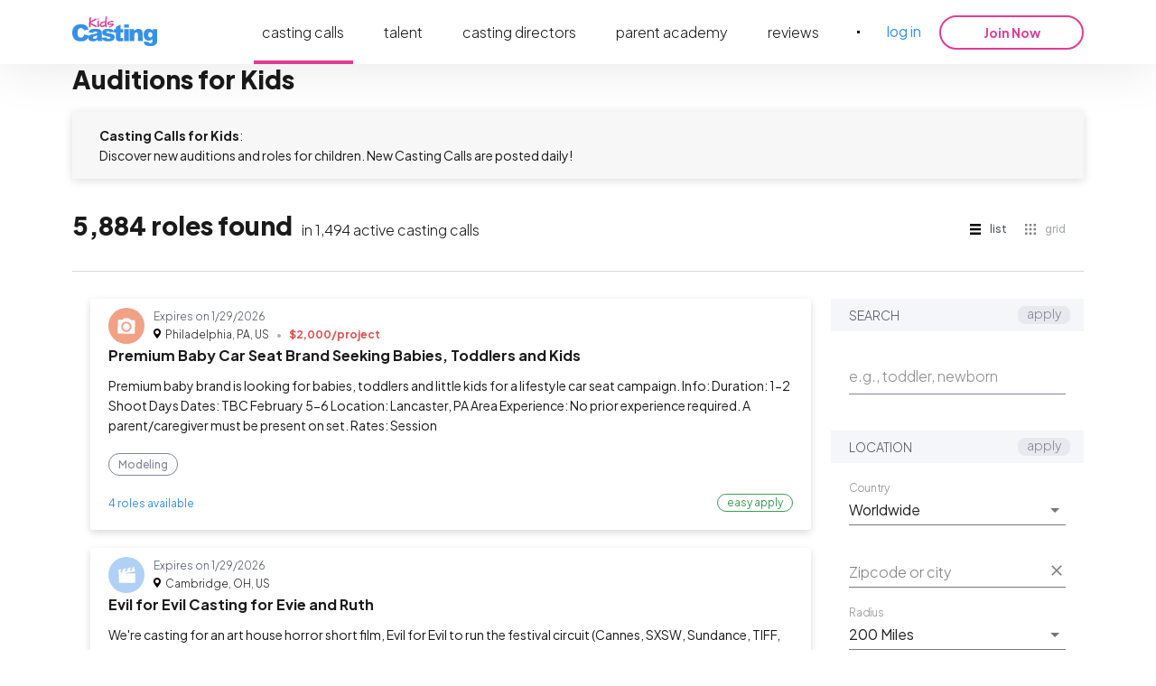

--- FILE ---
content_type: text/html; charset=utf-8
request_url: https://kidscasting.com/castingcalls
body_size: 42862
content:
<!DOCTYPE html><html lang="en" style="scroll-behavior:smooth" prefix="og: https://ogp.me/ns#"><head><title>Child Auditions Near Me ☰ Child Acting Casting Calls ➤ KidsCasting.com</title><meta charSet="UTF-8"/><meta name="viewport" content="width=device-width, initial-scale=1.0"/><link rel="alternate" hrefLang="en" href="https://kidscasting.com/castingcalls"/><meta name="description" content="🎬 Uncover Auditions and Casting Calls Designed Especially for Kids at KidsCasting. ⭐ Sign Up and Ignite Your Child&#x27;s Talent Right Now! 🚀"/><meta property="og:type" content="website"/><meta property="og:title" content="Child Auditions Near Me ☰ Child Acting Casting Calls ➤ KidsCasting.com"/><meta property="og:description" content="🎬 Uncover Auditions and Casting Calls Designed Especially for Kids at KidsCasting. ⭐ Sign Up and Ignite Your Child&#x27;s Talent Right Now! 🚀"/><meta property="og:image" content="https://kidscasting.com/assets/meta/casting-calls.webp"/><meta property="og:image:width" content="1200"/><meta property="og:image:height" content="630"/><link rel="canonical" href="https://kidscasting.com/castingcalls"/><meta property="og:url" content="https://kidscasting.com/castingcalls"/><meta name="robots" content="index, follow"/><script type="application/ld+json">{"@context":"https://schema.org","@type":"BreadcrumbList","itemListElement":[{"@type":"ListItem","position":1,"name":"kidscasting.com","item":"https://kidscasting.com/"},{"@type":"ListItem","position":2,"name":"❤️ Best Kids Casting Calls","item":"https://kidscasting.com/#one"}]}</script><link rel="icon" href="/favicon.ico" sizes="any"/><link rel="icon" href="/favicon.svg" type="image/svg+xml"/><link rel="apple-touch-icon" href="/apple-touch-icon.png"/><link rel="manifest" href="/manifest.json"/><meta name="next-head-count" content="19"/><meta name="referrer" content="no-referrer-when-downgrade"/><link rel="preload" href="https://cdn.kidscasting.com/public/_next/static/media/636a5ac981f94f8b-s.p.woff2" as="font" type="font/woff2" crossorigin="anonymous" data-next-font="size-adjust"/><link rel="preload" href="https://cdn.kidscasting.com/public/_next/static/css/ac53e0a841fd4135.css" as="style"/><link rel="stylesheet" href="https://cdn.kidscasting.com/public/_next/static/css/ac53e0a841fd4135.css" data-n-g=""/><link rel="preload" href="https://cdn.kidscasting.com/public/_next/static/css/6a3fef133e6cf668.css" as="style"/><link rel="stylesheet" href="https://cdn.kidscasting.com/public/_next/static/css/6a3fef133e6cf668.css" data-n-p=""/><link rel="preload" href="https://cdn.kidscasting.com/public/_next/static/css/598285c4b8de63f5.css" as="style"/><link rel="stylesheet" href="https://cdn.kidscasting.com/public/_next/static/css/598285c4b8de63f5.css" data-n-p=""/><noscript data-n-css=""></noscript><script defer="" nomodule="" src="https://cdn.kidscasting.com/public/_next/static/chunks/polyfills-42372ed130431b0a.js"></script><script src="https://cdn.cookielaw.org/scripttemplates/otSDKStub.js" type="text/javascript" charSet="UTF-8" data-domain-script="3f064928-7384-4be1-b33f-545c448bc955" defer="" data-nscript="beforeInteractive"></script><script src="https://cdn.kidscasting.com/public/_next/static/chunks/webpack-e405841c6fac622a.js" defer=""></script><script src="https://cdn.kidscasting.com/public/_next/static/chunks/framework-3662508ad38fa843.js" defer=""></script><script src="https://cdn.kidscasting.com/public/_next/static/chunks/main-29cb353d3e477fd2.js" defer=""></script><script src="https://cdn.kidscasting.com/public/_next/static/chunks/pages/_app-10927a07606cab4a.js" defer=""></script><script src="https://cdn.kidscasting.com/public/_next/static/chunks/fec483df-65c7755e3879e3c3.js" defer=""></script><script src="https://cdn.kidscasting.com/public/_next/static/chunks/ea88be26-98787d84fb8be059.js" defer=""></script><script src="https://cdn.kidscasting.com/public/_next/static/chunks/1469-0372b7684d608e02.js" defer=""></script><script src="https://cdn.kidscasting.com/public/_next/static/chunks/4843-771d761400f06574.js" defer=""></script><script src="https://cdn.kidscasting.com/public/_next/static/chunks/8144-edb38bf1d5f3bdd4.js" defer=""></script><script src="https://cdn.kidscasting.com/public/_next/static/chunks/1969-fc3216bacd206d33.js" defer=""></script><script src="https://cdn.kidscasting.com/public/_next/static/chunks/6092-d6d6cc4768342b47.js" defer=""></script><script src="https://cdn.kidscasting.com/public/_next/static/chunks/5573-4bd55a9cc05b3d59.js" defer=""></script><script src="https://cdn.kidscasting.com/public/_next/static/chunks/pages/castingcalls-66b8ecc0a4c38f5d.js" defer=""></script><script src="https://cdn.kidscasting.com/public/_next/static/G1mFtUlscKOIDGnOBEQAX/_buildManifest.js" defer=""></script><script src="https://cdn.kidscasting.com/public/_next/static/G1mFtUlscKOIDGnOBEQAX/_ssgManifest.js" defer=""></script><style id="__jsx-3686391876">html{font-family:'__Plus_Jakarta_Sans_ace8ae', '__Plus_Jakarta_Sans_Fallback_ace8ae';--font-jakarta:'__Plus_Jakarta_Sans_ace8ae', '__Plus_Jakarta_Sans_Fallback_ace8ae'}</style></head><body><script id="__NEXT_DATA__" type="application/json">{"props":{"pageProps":{"defaultFilters":{"sections":[{"title":"Search","widgets":[{"class":"full","type":"input","auto_submit":true,"title":"e.g., teen, babies","slug":"keyword","bc":"keyword","value":""}]},{"title":"Location","widgets":[{"class":"full","type":"select","subtype":"disableClearable","title":"Country","slug":"country","bc":"country","options":[{"label":"Canada","value":"CA"},{"label":"United States","value":"US"},{"label":"Worldwide","value":""}],"selected":""},{"class":"full","type":"location","title":"Location","slug":"location","value":"","summary":"","filters":[{"class":"full","type":"input","title":"City","slug":"city","bc":"","value":""},{"class":"full","type":"input","title":"Longitude","slug":"longitude","bc":"longitude","value":""},{"class":"full","type":"input","title":"Latitude","slug":"latitude","bc":"latitude","value":""}]},{"class":"full","type":"select","subtype":"disableClearable","title":"Radius","slug":"radius","bc":"distance","options":[{"label":"25 Miles","value":"25"},{"label":"50 Miles","value":"50"},{"label":"100 Miles","value":"100"},{"label":"150 Miles","value":"150"},{"label":"200 Miles","value":"200"}],"selected":"200"}]},{"title":"Details","widgets":[{"class":"","type":"buttonSwitch","subtype":"","title":"Age group","slug":"agegroup","bc":"","selected":"","options":[{"label":"Newborns","value":"newborn","linkedControls":[{"slug":"agemin","value":0},{"slug":"agemax","value":1}]},{"label":"Babies","value":"babies","linkedControls":[{"slug":"agemin","value":1},{"slug":"agemax","value":2}]},{"label":"Toddlers","value":"toddlers","linkedControls":[{"slug":"agemin","value":2},{"slug":"agemax","value":4}]},{"label":"Children","value":"children","linkedControls":[{"slug":"agemin","value":5},{"slug":"agemax","value":13}]},{"label":"Teens","value":"teens","linkedControls":[{"slug":"agemin","value":13},{"slug":"agemax","value":17}]}]},{"class":"left","type":"select","subtype":"disableClearable","title":"Age min","slug":"agemin","bc":"age_range[]","dependent":"agegroup","options":[{"label":"0","value":"0"},{"label":"1","value":"1"},{"label":"2","value":"2"},{"label":"3","value":"3"},{"label":"4","value":"4"},{"label":"5","value":"5"},{"label":"6","value":"6"},{"label":"7","value":"7"},{"label":"8","value":"8"},{"label":"9","value":"9"},{"label":"10","value":"10"},{"label":"11","value":"11"},{"label":"12","value":"12"},{"label":"13","value":"13"},{"label":"14","value":"14"},{"label":"15","value":"15"},{"label":"16","value":"16"},{"label":"17","value":"17"}],"selected":"0"},{"class":"right","type":"select","subtype":"disableClearable","title":"Age max","slug":"agemax","dependent":"agegroup","bc":"age_range[]","options":[{"label":"0","value":"0"},{"label":"1","value":"1"},{"label":"2","value":"2"},{"label":"3","value":"3"},{"label":"4","value":"4"},{"label":"5","value":"5"},{"label":"6","value":"6"},{"label":"7","value":"7"},{"label":"8","value":"8"},{"label":"9","value":"9"},{"label":"10","value":"10"},{"label":"11","value":"11"},{"label":"12","value":"12"},{"label":"13","value":"13"},{"label":"14","value":"14"},{"label":"15","value":"15"},{"label":"16","value":"16"},{"label":"17","value":"17"}],"selected":"17"},{"class":"full","type":"select","subtype":"disableClearable","title":"Gender","slug":"gender","bc":"gender","options":[{"label":"Boy","value":"male","id":2},{"label":"Girl","value":"female","id":4},{"label":"Not Specified","value":null,"id":null}],"selected":"bothgenders"}]},{"title":"Categories","widgets":[{"class":"full","type":"checkbox","title":"","slug":"category","bc":"categories[]","options":[{"label":"Acting","value":"acting","id":2,"checked":false},{"label":"Dancing","value":"dancing","id":4,"checked":false},{"label":"Modeling","value":"modeling","id":6,"checked":false},{"label":"Pageant","value":"pageant","id":10,"checked":false},{"label":"Character Performers","value":"characterperformers","id":12,"checked":false},{"label":"TV Shows","value":"tvshows","id":14,"checked":false},{"label":"Singing","value":"singing","id":16,"checked":false},{"label":"Theater","value":"theater","id":18,"checked":false},{"label":"Voice-Over","value":"voiceover","id":20,"checked":false},{"label":"Content Creators","value":"contentcreators","id":22,"checked":false},{"label":"Commercials","value":"commercials","id":24,"checked":false}]}]},{"title":"Ethnicities","widgets":[{"class":"full","type":"checkbox","title":"","slug":"ethnicity","bc":"ethnicities[]","options":[{"label":"African-American","value":"africanamerican","id":2,"checked":false},{"label":"Latino / Hispanic","value":"latinohispanic","id":4,"checked":false},{"label":"White / Caucasian","value":"whitecaucasian","id":6,"checked":false},{"label":"Other","value":"other","id":8,"checked":false},{"label":"Asian","value":"asian","id":10,"checked":false},{"label":"Middle Eastern","value":"middleeastern","id":12,"checked":false},{"label":"Native American","value":"nativeamerican","id":14,"checked":false},{"label":"Pacific Islander","value":"pacificislander","id":18,"checked":false},{"label":"Indian/South Asian","value":"indiansouthasian","id":44,"checked":false}]}]},{"title":"","widgets":[{"class":"hidden","type":"input","title":"","slug":"page","bc":"page","value":1}]}]},"selectedFilters":{"sections":[{"title":"Search","widgets":[{"class":"full","type":"input","auto_submit":true,"title":"e.g., toddler, newborn","slug":"keyword","bc":"keyword","value":""}]},{"title":"Location","widgets":[{"class":"full","type":"select","subtype":"disableClearable","title":"Country","slug":"country","bc":"country","options":[{"label":"Canada","value":"CA"},{"label":"United States","value":"US"},{"label":"Worldwide","value":""}],"selected":""},{"class":"full","type":"location","title":"Location","slug":"location","value":"","summary":"","filters":[{"class":"full","type":"input","title":"City","slug":"city","bc":"","value":""},{"class":"full","type":"input","title":"Longitude","slug":"longitude","bc":"longitude","value":""},{"class":"full","type":"input","title":"Latitude","slug":"latitude","bc":"latitude","value":""}]},{"class":"full","type":"select","subtype":"disableClearable","title":"Radius","slug":"radius","bc":"distance","options":[{"label":"25 Miles","value":"25"},{"label":"50 Miles","value":"50"},{"label":"100 Miles","value":"100"},{"label":"150 Miles","value":"150"},{"label":"200 Miles","value":"200"}],"selected":"200"}]},{"title":"Details","widgets":[{"class":"","type":"buttonSwitch","subtype":"","title":"Age group","slug":"agegroup","bc":"","selected":"","options":[{"label":"Newborns","value":"newborn","linkedControls":[{"slug":"agemin","value":0},{"slug":"agemax","value":1}]},{"label":"Babies","value":"babies","linkedControls":[{"slug":"agemin","value":1},{"slug":"agemax","value":2}]},{"label":"Toddlers","value":"toddlers","linkedControls":[{"slug":"agemin","value":2},{"slug":"agemax","value":4}]},{"label":"Children","value":"children","linkedControls":[{"slug":"agemin","value":5},{"slug":"agemax","value":13}]},{"label":"Teens","value":"teens","linkedControls":[{"slug":"agemin","value":13},{"slug":"agemax","value":17}]}]},{"class":"left","type":"select","subtype":"disableClearable","title":"Age min","slug":"agemin","bc":"age_range[]","dependent":"agegroup","options":[{"label":"0","value":"0"},{"label":"1","value":"1"},{"label":"2","value":"2"},{"label":"3","value":"3"},{"label":"4","value":"4"},{"label":"5","value":"5"},{"label":"6","value":"6"},{"label":"7","value":"7"},{"label":"8","value":"8"},{"label":"9","value":"9"},{"label":"10","value":"10"},{"label":"11","value":"11"},{"label":"12","value":"12"},{"label":"13","value":"13"},{"label":"14","value":"14"},{"label":"15","value":"15"},{"label":"16","value":"16"},{"label":"17","value":"17"}],"selected":"0"},{"class":"right","type":"select","subtype":"disableClearable","title":"Age max","slug":"agemax","dependent":"agegroup","bc":"age_range[]","options":[{"label":"0","value":"0"},{"label":"1","value":"1"},{"label":"2","value":"2"},{"label":"3","value":"3"},{"label":"4","value":"4"},{"label":"5","value":"5"},{"label":"6","value":"6"},{"label":"7","value":"7"},{"label":"8","value":"8"},{"label":"9","value":"9"},{"label":"10","value":"10"},{"label":"11","value":"11"},{"label":"12","value":"12"},{"label":"13","value":"13"},{"label":"14","value":"14"},{"label":"15","value":"15"},{"label":"16","value":"16"},{"label":"17","value":"17"}],"selected":"17"},{"class":"full","type":"select","subtype":"disableClearable","title":"Gender","slug":"gender","bc":"gender","options":[{"label":"Boy","value":"male","id":2},{"label":"Girl","value":"female","id":4},{"label":"Not Specified","value":null,"id":null}],"selected":"bothgenders"}]},{"title":"Categories","widgets":[{"class":"full","type":"checkbox","title":"","slug":"category","bc":"categories[]","options":[{"label":"Acting","value":"acting","id":2,"checked":false},{"label":"Dancing","value":"dancing","id":4,"checked":false},{"label":"Modeling","value":"modeling","id":6,"checked":false},{"label":"Pageant","value":"pageant","id":10,"checked":false},{"label":"Character Performers","value":"characterperformers","id":12,"checked":false},{"label":"TV Shows","value":"tvshows","id":14,"checked":false},{"label":"Singing","value":"singing","id":16,"checked":false},{"label":"Theater","value":"theater","id":18,"checked":false},{"label":"Voice-Over","value":"voiceover","id":20,"checked":false},{"label":"Content Creators","value":"contentcreators","id":22,"checked":false},{"label":"Commercials","value":"commercials","id":24,"checked":false}]}]},{"title":"Ethnicities","widgets":[{"class":"full","type":"checkbox","title":"","slug":"ethnicity","bc":"ethnicities[]","options":[{"label":"African-American","value":"africanamerican","id":2,"checked":false},{"label":"Latino / Hispanic","value":"latinohispanic","id":4,"checked":false},{"label":"White / Caucasian","value":"whitecaucasian","id":6,"checked":false},{"label":"Other","value":"other","id":8,"checked":false},{"label":"Asian","value":"asian","id":10,"checked":false},{"label":"Middle Eastern","value":"middleeastern","id":12,"checked":false},{"label":"Native American","value":"nativeamerican","id":14,"checked":false},{"label":"Pacific Islander","value":"pacificislander","id":18,"checked":false},{"label":"Indian/South Asian","value":"indiansouthasian","id":44,"checked":false}]}]},{"title":"","widgets":[{"class":"hidden","type":"input","title":"","slug":"page","bc":"page","value":1}]}]},"castingCalls":[{"id":598489,"title":"Premium Baby Car Seat Brand Seeking Babies, Toddlers and Kids","hotness":"regular","is_marketing":true,"description":"Premium baby brand  is looking for babies, toddlers and little kids for a lifestyle car seat campaign. \r\n\r\nInfo:\r\nDuration: 1-2 Shoot Days\r\nDates: TBC February 5-6 \r\nLocation: Lancaster, PA Area \r\nExperience: No prior experience required. A parent/caregiver must be present on set.\r\n\r\nRates:\r\nSession Fee: $500-$750\r\nBuyout: $1,500\r\nPer Diem\r\nHotel Stipend \r\nMileage Reimbursement Up to 350 Miles \r\n\r\nWhen applying, please submit:\r\nChild’s first name\r\nRecent, clear photographs\r\nRecent photograph of your child in their car seat\r\nAccurate measurements including height and weight \r\nClothing and shoe size \r\n\r\nSeeking: \r\nBaby ~1-4 Months \r\nToddler ~2 Years Old\r\nLittle Kid ~4 Years Old\r\nLittle Kid w/ 4’ Height and 65lb Weight\r\n\r\nIf interested, we’d love to hear from you!","agent_name":"Tara Johnson","agent_id":28154104,"agent_email":"tara.johnson@nunababy.com","type":"web","created_date":"2026-01-23","from_date_time":null,"to_date_time":null,"expiration_date":"2026-01-29T23:59:59","expiration":"2026-01-29T23:59:59","category":{"id":6,"name":"Modeling","color":"ffffff"},"additional_categories":[],"payment_amount":2000,"payment_period":"Project","payment_currency":"USD","notification_target":"ms","rate":"$2000 per Project","location":"Philadelphia, PA, United States","image":0,"imageSize1":"","imageSize4":"","roles":[{"id":674853,"title":"Baby","description":"Baby ~1-4 Months Old","compcard":false,"slate":false,"gender":{"id":6,"name":"Both genders"},"age_from":0,"age_to":1,"all_ethnicities":true,"ethnicities":[{"id":2,"name":"African-American"},{"id":4,"name":"Latino / Hispanic"},{"id":6,"name":"White / Caucasian"},{"id":8,"name":"Other"},{"id":10,"name":"Asian"},{"id":12,"name":"Middle Eastern"},{"id":14,"name":"Native American"},{"id":18,"name":"Pacific Islander"},{"id":44,"name":"Indian/South Asian"}],"attended":false,"can_attend":false,"attend_decline_reason":"client","full_match":false,"criteria":[],"dates":[],"email_subject":null},{"id":674854,"title":"Toddler","description":"Toddler ~2 Years Old","compcard":false,"slate":false,"gender":{"id":6,"name":"Both genders"},"age_from":2,"age_to":2,"all_ethnicities":true,"ethnicities":[{"id":2,"name":"African-American"},{"id":4,"name":"Latino / Hispanic"},{"id":6,"name":"White / Caucasian"},{"id":8,"name":"Other"},{"id":10,"name":"Asian"},{"id":12,"name":"Middle Eastern"},{"id":14,"name":"Native American"},{"id":18,"name":"Pacific Islander"},{"id":44,"name":"Indian/South Asian"}],"attended":false,"can_attend":false,"attend_decline_reason":"client","full_match":false,"criteria":[],"dates":[],"email_subject":null},{"id":674855,"title":"Little Kid ~ 4 Years old","description":"Little Kid ~ 4 Years old","compcard":false,"slate":false,"gender":{"id":6,"name":"Both genders"},"age_from":3,"age_to":4,"all_ethnicities":true,"ethnicities":[{"id":2,"name":"African-American"},{"id":4,"name":"Latino / Hispanic"},{"id":6,"name":"White / Caucasian"},{"id":8,"name":"Other"},{"id":10,"name":"Asian"},{"id":12,"name":"Middle Eastern"},{"id":14,"name":"Native American"},{"id":18,"name":"Pacific Islander"},{"id":44,"name":"Indian/South Asian"}],"attended":false,"can_attend":false,"attend_decline_reason":"client","full_match":false,"criteria":[],"dates":[],"email_subject":null},{"id":674856,"title":"Little Kid w/ Max 4’ Height and 65lb Weight","description":"Little Kid w/ Max 4’ Height and 65lb Weight","compcard":false,"slate":false,"gender":{"id":6,"name":"Both genders"},"age_from":4,"age_to":9,"all_ethnicities":true,"ethnicities":[{"id":2,"name":"African-American"},{"id":4,"name":"Latino / Hispanic"},{"id":6,"name":"White / Caucasian"},{"id":8,"name":"Other"},{"id":10,"name":"Asian"},{"id":12,"name":"Middle Eastern"},{"id":14,"name":"Native American"},{"id":18,"name":"Pacific Islander"},{"id":44,"name":"Indian/South Asian"}],"attended":false,"can_attend":false,"attend_decline_reason":"client","full_match":false,"criteria":[],"dates":[],"email_subject":null}],"address":{"id":181133,"city":"Philadelphia","zip":"19102","address":"","nation_wide":false,"world_wide":false,"other":false,"state":"PA","latitude":39.95,"longitude":-75.17,"country":{"id":2,"title":"United States","code":"US"}},"labels":[{"id":164,"name":"$2000 / Project","color":"2bb672"},{"id":32,"name":"Modeling","color":"ffffff"}],"status":"approved","casting_call_status":"approved","tags":[],"company_phone":null,"company_website":null,"online_audition":false,"is_complaint_applied":false,"is_boost_requested":false,"complaint_applied_date":null,"applied":false},{"id":598285,"title":"Evil for Evil Casting for Evie and Ruth","hotness":"regular","is_marketing":false,"description":"We're casting for an art house horror short film, Evil for Evil to run the festival circuit (Cannes, SXSW, Sundance, TIFF, etc.). \r\n\r\nLooking for two blond/light brown haired actresses age 2-8 to play sisters. Minimal speaking lines (or none). \r\n\r\nFilming in southeastern Ohio February 27 \u0026 28 (possibly one more day). SAG. Paid. \r\n\r\nPlease audition in a realistic manner, telling about a recent dream and then also something you're afraid of and why.","agent_name":"Leah Saint Marie","agent_id":28144173,"agent_email":"leahsaintmarie@gmail.com","type":"web","created_date":"2026-01-23","from_date_time":null,"to_date_time":null,"expiration_date":"2026-01-29T23:59:59","expiration":"2026-01-29T23:59:59","category":{"id":2,"name":"Acting","color":"ffffff"},"additional_categories":[],"payment_amount":0,"payment_period":"None","payment_currency":"None","notification_target":"email","rate":null,"location":"Cambridge, OH, United States","image":0,"imageSize1":"","imageSize4":"","roles":[{"id":674285,"title":"Evie","description":"The baby sister who is curious about the world and loves her mom and sister. She needs to be protected because she's so young. She trusts her sister implicitly. Sometimes she gets afraid of the world because it can be so big, and scary, and loud.","compcard":false,"slate":false,"gender":{"id":4,"name":"Female"},"age_from":2,"age_to":4,"all_ethnicities":false,"ethnicities":[{"id":6,"name":"White / Caucasian"}],"attended":false,"can_attend":false,"attend_decline_reason":"client","full_match":false,"criteria":[],"dates":[],"email_subject":null},{"id":674286,"title":"Ruth","description":"The big sister of the family. She's young but mighty. She's been babysitting her little sister since she was five years old. Doesn't complain. Does what's asked of her. Loves her mother and wants nothing more than to keep her family safe, because that's the rule in Appalachia.","compcard":false,"slate":false,"gender":{"id":4,"name":"Female"},"age_from":5,"age_to":7,"all_ethnicities":false,"ethnicities":[{"id":6,"name":"White / Caucasian"}],"attended":false,"can_attend":false,"attend_decline_reason":"client","full_match":false,"criteria":[],"dates":[],"email_subject":null}],"address":{"id":180929,"city":"Cambridge","zip":"43725","address":"","nation_wide":false,"world_wide":false,"other":false,"state":"OH","latitude":40.02,"longitude":-81.58,"country":{"id":2,"title":"United States","code":"US"}},"labels":[{"id":18,"name":"Acting","color":"ffffff"}],"status":"approved","casting_call_status":"approved","tags":[],"company_phone":null,"company_website":null,"online_audition":false,"is_complaint_applied":false,"is_boost_requested":false,"complaint_applied_date":null,"applied":false},{"id":598311,"title":"April Professional Studio Photoshoot","hotness":"regular","is_marketing":false,"description":"Casting 1–3 talented young girls for an age-appropriate, high-end studio photoshoot to create stunning portfolio images. Genres: Fashion, High Fashion, Lifestyle, Portraits\r\n\r\nStyle: Fun, elegant, and fully age-appropriate with beautiful outfits and natural poses. Details:  Professional studio with abundant natural light (The Lumen Room – Plano or Dallas, TX)  \r\nWeekend shoot (exact date to be confirmed)  \r\nApprox. 2–6 hours with breaks and multiple outfit changes  \r\nProfessional makeup artist and hairstylist provided for one polished, natural look\r\n\r\nCompensation: Starting pay of $50 per model, plus high-resolution, professionally edited images for your child's portfolio. No experience required! Apply via DM or email. Selected applicants will be notified quickly.","agent_name":"Michael Bell","agent_id":28108562,"agent_email":"bellbrothersstudios@gmail.com","type":"web","created_date":"2026-01-23","from_date_time":null,"to_date_time":null,"expiration_date":"2026-02-01T23:59:59","expiration":"2026-02-01T23:59:59","category":{"id":6,"name":"Modeling","color":"ffffff"},"additional_categories":[{"id":6,"name":"Modeling","color":"ffffff"}],"payment_amount":50,"payment_period":"Hour","payment_currency":"USD","notification_target":"email","rate":"$50 per Hour","location":"Dallas, TX, United States","image":0,"imageSize1":"","imageSize4":"","roles":[{"id":674315,"title":"Model","description":"Applicants with no experience or experience welcome.","compcard":false,"slate":false,"gender":{"id":6,"name":"Both genders"},"age_from":6,"age_to":17,"all_ethnicities":true,"ethnicities":[{"id":2,"name":"African-American"},{"id":4,"name":"Latino / Hispanic"},{"id":6,"name":"White / Caucasian"},{"id":8,"name":"Other"},{"id":10,"name":"Asian"},{"id":12,"name":"Middle Eastern"},{"id":14,"name":"Native American"},{"id":18,"name":"Pacific Islander"},{"id":44,"name":"Indian/South Asian"}],"attended":false,"can_attend":false,"attend_decline_reason":"client","full_match":false,"criteria":[],"dates":[],"email_subject":null}],"address":{"id":180955,"city":"Dallas","zip":"75204","address":"","nation_wide":false,"world_wide":false,"other":false,"state":"TX","latitude":32.8,"longitude":-96.79,"country":{"id":2,"title":"United States","code":"US"}},"labels":[{"id":102,"name":"$50 / Hour","color":"2bb672"},{"id":32,"name":"Modeling","color":"ffffff"}],"status":"approved","casting_call_status":"approved","tags":[],"company_phone":null,"company_website":null,"online_audition":false,"is_complaint_applied":false,"is_boost_requested":false,"complaint_applied_date":null,"applied":false},{"id":598566,"title":"Rescheduled Going Hollywood Open model Casting on Sun Feb 1st","hotness":"regular","is_marketing":false,"description":"GOOD NEWS Due to Winter Snowstorm, and DMV State of Emergency by the Mayor We Have Rescheduled our Model Search Casting for this Sunday February 1st .Please be there   We are still excited to invite you to be part of our Upcoming Fashion Event “Going Hollywood: The Vintage Era of Glamour.\r\n\r\nWe are excited to invite you and that you are still interested in being part of my Masterpeice“Going Hollywood: The Vintage Era of Glamour” —A Spectacular Runway Fashion Eevent Benefiting Autism Speaks.\r\n\r\nThis Unforgettable Showcase will Feature Top Couture Designers and high-Stepping Runway Models,\r\n\r\nCelebrating Timeless Style and Elegance.\r\n\r\nSunday, February 1st, 2026\r\n\r\n1:00 PM – 5:00 PM\r\n\r\nSincerly Harvey Star Washington                                        \r\nPLEASE SPREAD THE WORD","agent_name":"Harvey Star Washington","agent_id":470193,"agent_email":"info@harveystarwashington.com","type":"web","created_date":"2026-01-23","from_date_time":null,"to_date_time":null,"expiration_date":"2026-02-01T23:59:59","expiration":"2026-02-01T23:59:59","category":{"id":6,"name":"Modeling","color":"ffffff"},"additional_categories":[],"payment_amount":0,"payment_period":"None","payment_currency":"None","notification_target":"email","rate":null,"location":"Washington, DC, United States","image":0,"imageSize1":"","imageSize4":"","roles":[{"id":675139,"title":"GOING HOLLYWOOD MODEL","description":"GOOD NEWS Due to Winter Snowstorm, and DMV State of Emergency by the Mayor We Have Rescheduled our Model Search Casting for this Sunday February 1st .Please be there   We are still excited to invite you to be part of our Upcoming Fashion Event “Going Hollywood: The Vintage Era of Glamour.\r\nWe are excited to invite you and that you are still interested in being part of my Masterpeice“Going Hollywood: The Vintage Era of Glamour” —A Spectacular Runway Fashion Eevent Benefiting Autism Speaks.","compcard":false,"slate":false,"gender":{"id":6,"name":"Both genders"},"age_from":3,"age_to":17,"all_ethnicities":true,"ethnicities":[{"id":2,"name":"African-American"},{"id":4,"name":"Latino / Hispanic"},{"id":6,"name":"White / Caucasian"},{"id":8,"name":"Other"},{"id":10,"name":"Asian"},{"id":12,"name":"Middle Eastern"},{"id":14,"name":"Native American"},{"id":18,"name":"Pacific Islander"},{"id":44,"name":"Indian/South Asian"}],"attended":false,"can_attend":false,"attend_decline_reason":"client","full_match":false,"criteria":[],"dates":[],"email_subject":null}],"address":{"id":181210,"city":"Washington","zip":"20005","address":"","nation_wide":false,"world_wide":false,"other":false,"state":"DC","latitude":38.9,"longitude":-77.03,"country":{"id":2,"title":"United States","code":"US"}},"labels":[{"id":32,"name":"Modeling","color":"ffffff"}],"status":"approved","casting_call_status":"approved","tags":[],"company_phone":null,"company_website":null,"online_audition":false,"is_complaint_applied":false,"is_boost_requested":false,"complaint_applied_date":null,"applied":false},{"id":598287,"title":"Christening Boutique Model Call","hotness":"regular","is_marketing":false,"description":"Trio of Grace is looking for sweet young models for an upcoming photoshoot in the Tampa area .\r\n\r\nDate: Friday, January  30th.\r\n\r\nLooking for baby models to wear our gowns for product photos that will be featured on our Etsy shop and social media.\r\n\r\nAs a thank you for participating, you’ll receive:\r\n\r\n- The christening gown your little one will wear for the photoshoot (yours to keep)\r\n\r\n- A $25 gift card\r\n\r\nPlease submit age, size, and a photo.","agent_name":"Rocio Santos","agent_id":28053145,"agent_email":"trio3ofgrace@gmail.com","type":"web","created_date":"2026-01-23","from_date_time":null,"to_date_time":null,"expiration_date":"2026-02-01T23:59:59","expiration":"2026-02-01T23:59:59","category":{"id":6,"name":"Modeling","color":"ffffff"},"additional_categories":[],"payment_amount":0,"payment_period":"None","payment_currency":"None","notification_target":"ms","rate":null,"location":"Tampa, FL, United States","image":0,"imageSize1":"","imageSize4":"","roles":[{"id":674290,"title":"Christening model call","description":"Model","compcard":false,"slate":false,"gender":{"id":6,"name":"Both genders"},"age_from":0,"age_to":2,"all_ethnicities":true,"ethnicities":[{"id":2,"name":"African-American"},{"id":4,"name":"Latino / Hispanic"},{"id":6,"name":"White / Caucasian"},{"id":8,"name":"Other"},{"id":10,"name":"Asian"},{"id":12,"name":"Middle Eastern"},{"id":14,"name":"Native American"},{"id":18,"name":"Pacific Islander"},{"id":44,"name":"Indian/South Asian"}],"attended":false,"can_attend":false,"attend_decline_reason":"client","full_match":false,"criteria":[],"dates":[],"email_subject":null}],"address":{"id":180931,"city":"Tampa","zip":"33606","address":"33606","nation_wide":false,"world_wide":false,"other":false,"state":"FL","latitude":27.95,"longitude":-82.48,"country":{"id":2,"title":"United States","code":"US"}},"labels":[{"id":32,"name":"Modeling","color":"ffffff"}],"status":"approved","casting_call_status":"approved","tags":[],"company_phone":null,"company_website":null,"online_audition":false,"is_complaint_applied":false,"is_boost_requested":false,"complaint_applied_date":null,"applied":false},{"id":596886,"title":"National Talent Services – NYC Pop‑Up Audition","hotness":"regular","is_marketing":false,"description":"This weekend at Ripley‑Grier Studios, NTS is scouting fresh talent for NYFW 2026 and upcoming national projects. We are seeking singers, dancers, models, actors, and performers ages 6 and up who are confident, expressive, and ready for major opportunities. All experience levels welcome.\r\nSelected talent may be considered for runway shows, commercial submissions, print campaigns, digital features, and live events.\r\n\r\nPre‑registration is required. PLEASE DO NOT JUST SHOW UP WITHOUT REGISTERING!!\r\nConfirmed families will receive full audition details and studio information.\r\nJoin us in NYC and take your next step with a trusted national talent brand.\r\n\r\nAbout National Talent Services\r\nNTS is a trusted national brand dedicated to discovering, developing, and elevating emerging talent across the country. Our pop‑up auditions provide real opportunities for real performers.\r\nMORE AUDITION DATES HAVE BEEN ADDED","agent_name":"Mj Brown","agent_id":772809,"agent_email":"nationalmodelingservices@gmail.com","type":"web","created_date":"2026-01-23","from_date_time":null,"to_date_time":null,"expiration_date":"2026-01-25T23:59:59","expiration":"2026-01-25T23:59:59","category":{"id":6,"name":"Modeling","color":"ffffff"},"additional_categories":[{"id":2,"name":"Acting","color":"ffffff"},{"id":4,"name":"Dancing","color":"ffffff"},{"id":16,"name":"Singing","color":"ffffff"}],"payment_amount":0,"payment_period":"None","payment_currency":"None","notification_target":"email","rate":null,"location":"New York, NY, United States","image":0,"imageSize1":"","imageSize4":"","roles":[{"id":669549,"title":"PERFORMER","description":"Performer than can sing, dance or perform  in a showcase or talent show","compcard":false,"slate":false,"gender":{"id":6,"name":"Both genders"},"age_from":6,"age_to":17,"all_ethnicities":true,"ethnicities":[{"id":2,"name":"African-American"},{"id":4,"name":"Latino / Hispanic"},{"id":6,"name":"White / Caucasian"},{"id":8,"name":"Other"},{"id":10,"name":"Asian"},{"id":12,"name":"Middle Eastern"},{"id":14,"name":"Native American"},{"id":18,"name":"Pacific Islander"},{"id":44,"name":"Indian/South Asian"}],"attended":false,"can_attend":false,"attend_decline_reason":"client","full_match":false,"criteria":[],"dates":[],"email_subject":null},{"id":669550,"title":"MODEL","description":"Model that can wear clothes and walk in a runway show","compcard":false,"slate":false,"gender":{"id":6,"name":"Both genders"},"age_from":6,"age_to":17,"all_ethnicities":true,"ethnicities":[{"id":2,"name":"African-American"},{"id":4,"name":"Latino / Hispanic"},{"id":6,"name":"White / Caucasian"},{"id":8,"name":"Other"},{"id":10,"name":"Asian"},{"id":12,"name":"Middle Eastern"},{"id":14,"name":"Native American"},{"id":18,"name":"Pacific Islander"},{"id":44,"name":"Indian/South Asian"}],"attended":false,"can_attend":false,"attend_decline_reason":"client","full_match":false,"criteria":[],"dates":[],"email_subject":null},{"id":669551,"title":"ACTOR","description":"Actors that are prepared to recite their monologue and participate in skits and plays.","compcard":false,"slate":false,"gender":{"id":6,"name":"Both genders"},"age_from":6,"age_to":17,"all_ethnicities":true,"ethnicities":[{"id":2,"name":"African-American"},{"id":4,"name":"Latino / Hispanic"},{"id":6,"name":"White / Caucasian"},{"id":8,"name":"Other"},{"id":10,"name":"Asian"},{"id":12,"name":"Middle Eastern"},{"id":14,"name":"Native American"},{"id":18,"name":"Pacific Islander"},{"id":44,"name":"Indian/South Asian"}],"attended":false,"can_attend":false,"attend_decline_reason":"client","full_match":false,"criteria":[],"dates":[],"email_subject":null}],"address":{"id":179530,"city":"New York","zip":"10018","address":"","nation_wide":false,"world_wide":false,"other":false,"state":"NY","latitude":40.76,"longitude":-73.99,"country":{"id":2,"title":"United States","code":"US"}},"labels":[{"id":32,"name":"Modeling","color":"ffffff"}],"status":"approved","casting_call_status":"approved","tags":[],"company_phone":null,"company_website":null,"online_audition":false,"is_complaint_applied":false,"is_boost_requested":false,"complaint_applied_date":null,"applied":false},{"id":597198,"title":"\"Safety Suit\" - A Heartwarming Family Drama","hotness":"regular","is_marketing":false,"description":"Casting three lead roles - one child and two adults - for a UNC School of the Arts student thesis film: \"Safety Suit\"\r\n\r\nSynopsis:\r\nAfter his aging mother-in-law ends up in the hospital, Cal must find a way to put his own preconceived notions about death aside to help Heidi, his grieving wife, and understand why Milo, his kid, has built a homemade safety suit.","agent_name":"Safety Suit Casting Malone","agent_id":28113410,"agent_email":"safetysuitcasting@gmail.com","type":"web","created_date":"2026-01-23","from_date_time":null,"to_date_time":null,"expiration_date":"2026-01-25T23:59:59","expiration":"2026-01-25T23:59:59","category":{"id":2,"name":"Acting","color":"ffffff"},"additional_categories":[],"payment_amount":0,"payment_period":"None","payment_currency":"None","notification_target":"email","rate":null,"location":"United States","image":0,"imageSize1":"","imageSize4":"","roles":[{"id":670737,"title":"Milo","description":"Intelligent, diligent, concerned. An observant kid, committed to making sure they’re as safe as possible. They built a homemade \"safety suit\" to protect themselves.","compcard":false,"slate":false,"gender":{"id":6,"name":"Both genders"},"age_from":8,"age_to":13,"all_ethnicities":true,"ethnicities":[{"id":2,"name":"African-American"},{"id":4,"name":"Latino / Hispanic"},{"id":6,"name":"White / Caucasian"},{"id":8,"name":"Other"},{"id":10,"name":"Asian"},{"id":12,"name":"Middle Eastern"},{"id":14,"name":"Native American"},{"id":18,"name":"Pacific Islander"},{"id":44,"name":"Indian/South Asian"}],"attended":false,"can_attend":false,"attend_decline_reason":"client","full_match":false,"criteria":[],"dates":[],"email_subject":null}],"address":{"id":179842,"city":"","zip":"","address":"","nation_wide":true,"world_wide":false,"other":false,"state":"","latitude":0,"longitude":0,"country":{"id":2,"title":"United States","code":"US"}},"labels":[{"id":18,"name":"Acting","color":"ffffff"}],"status":"approved","casting_call_status":"approved","tags":[],"company_phone":null,"company_website":null,"online_audition":false,"is_complaint_applied":false,"is_boost_requested":false,"complaint_applied_date":null,"applied":false},{"id":597077,"title":"Lead Role for \"Lily - The Girl Ghost\"","hotness":"regular","is_marketing":false,"description":"This is a low-budget film, but it was done by professional cinematographers, and it will be part of a series of films that already have a distribution. The role is very important, and it will be great for a teen actress who is starting a career in acting.\r\n\r\nA minor actress needs to be in the company of one of the parents on the set, and they can only be on the set for 4 hours.","agent_name":"Fito Rivera","agent_id":28107946,"agent_email":"contact@cctvcalifornia.net","type":"web","created_date":"2026-01-23","from_date_time":null,"to_date_time":null,"expiration_date":"2026-01-31T23:59:59","expiration":"2026-01-31T23:59:59","category":{"id":2,"name":"Acting","color":"ffffff"},"additional_categories":[],"payment_amount":0,"payment_period":"None","payment_currency":"None","notification_target":"email","rate":null,"location":"San Bernardino, CA, United States","image":0,"imageSize1":"","imageSize4":"","roles":[{"id":670289,"title":"Lily \"The Girl Ghost'","description":"Lily is a girl who was killed by an ex-nazi serial killer who sold his soul to the Devil, escaped to the USA, and adopted a fake identity to stay alive, and needed to kill people to give their skin to the devil.\r\n\r\nStill, since Lily is innocent, he could not use her skin, so she stayed there as a Ghost who would partner with Julia, a rocky FBI detective, to fight against this monster and finally defeat him, and finally go to Heaven.","compcard":false,"slate":false,"gender":{"id":4,"name":"Female"},"age_from":13,"age_to":17,"all_ethnicities":true,"ethnicities":[{"id":2,"name":"African-American"},{"id":4,"name":"Latino / Hispanic"},{"id":6,"name":"White / Caucasian"},{"id":8,"name":"Other"},{"id":10,"name":"Asian"},{"id":12,"name":"Middle Eastern"},{"id":14,"name":"Native American"},{"id":18,"name":"Pacific Islander"},{"id":44,"name":"Indian/South Asian"}],"attended":false,"can_attend":false,"attend_decline_reason":"client","full_match":false,"criteria":[],"dates":[],"email_subject":null}],"address":{"id":179721,"city":"San Bernardino","zip":"92405","address":"","nation_wide":false,"world_wide":false,"other":false,"state":"CA","latitude":34.14,"longitude":-117.3,"country":{"id":2,"title":"United States","code":"US"}},"labels":[{"id":18,"name":"Acting","color":"ffffff"}],"status":"approved","casting_call_status":"approved","tags":[],"company_phone":null,"company_website":null,"online_audition":false,"is_complaint_applied":false,"is_boost_requested":false,"complaint_applied_date":null,"applied":false},{"id":597405,"title":"Green Sprouts Babycare Photoshoot","hotness":"regular","is_marketing":false,"description":"Green Sprouts is seeking two little models to help showcase our thoughtfully designed baby care essentials!\r\n\r\nWho we’re looking for:\r\n\r\nOne baby aged 6–12 months\r\nOne child aged 3 years\r\n\r\nSelected children will be featured using our new developmental cups and bandana bibs, along with a variety of Green Sprouts’ everyday baby care favorites.\r\n\r\nLocal Chicago talent only","agent_name":"Kate Scofield","agent_id":28117822,"agent_email":"kscofield@o2cbrands.com","type":"web","created_date":"2026-01-23","from_date_time":null,"to_date_time":null,"expiration_date":"2026-02-01T23:59:59","expiration":"2026-02-01T23:59:59","category":{"id":6,"name":"Modeling","color":"ffffff"},"additional_categories":[],"payment_amount":150,"payment_period":"Day","payment_currency":"USD","notification_target":"email","rate":"$150 per Day","location":"Chicago, IL, United States","image":0,"imageSize1":"","imageSize4":"","roles":[{"id":671518,"title":"Baby","description":"","compcard":false,"slate":false,"gender":{"id":6,"name":"Both genders"},"age_from":0,"age_to":0,"all_ethnicities":true,"ethnicities":[{"id":2,"name":"African-American"},{"id":4,"name":"Latino / Hispanic"},{"id":6,"name":"White / Caucasian"},{"id":8,"name":"Other"},{"id":10,"name":"Asian"},{"id":12,"name":"Middle Eastern"},{"id":14,"name":"Native American"},{"id":18,"name":"Pacific Islander"},{"id":44,"name":"Indian/South Asian"}],"attended":false,"can_attend":false,"attend_decline_reason":"client","full_match":false,"criteria":[],"dates":[],"email_subject":null},{"id":671519,"title":"Child","description":"","compcard":false,"slate":false,"gender":{"id":6,"name":"Both genders"},"age_from":3,"age_to":3,"all_ethnicities":true,"ethnicities":[{"id":2,"name":"African-American"},{"id":4,"name":"Latino / Hispanic"},{"id":6,"name":"White / Caucasian"},{"id":8,"name":"Other"},{"id":10,"name":"Asian"},{"id":12,"name":"Middle Eastern"},{"id":14,"name":"Native American"},{"id":18,"name":"Pacific Islander"},{"id":44,"name":"Indian/South Asian"}],"attended":false,"can_attend":false,"attend_decline_reason":"client","full_match":false,"criteria":[],"dates":[],"email_subject":null}],"address":{"id":180049,"city":"Chicago","zip":"60661","address":"","nation_wide":false,"world_wide":false,"other":false,"state":"IL","latitude":41.88,"longitude":-87.64,"country":{"id":2,"title":"United States","code":"US"}},"labels":[{"id":58,"name":"$150 / Day","color":"2bb672"},{"id":32,"name":"Modeling","color":"ffffff"}],"status":"approved","casting_call_status":"approved","tags":[],"company_phone":null,"company_website":null,"online_audition":false,"is_complaint_applied":false,"is_boost_requested":false,"complaint_applied_date":null,"applied":false},{"id":597874,"title":"Battlestar Galactica Fan Film Needs Actors","hotness":"regular","is_marketing":false,"description":"We are doing one sequence from a Battlestar Galactica fan film. We need actors to portray sports players and a few singers to do the National Anthems.","agent_name":"Mike Goodreau","agent_id":1233436,"agent_email":"virgon035@aol.com","type":"web","created_date":"2026-01-23","from_date_time":null,"to_date_time":null,"expiration_date":"2026-01-31T23:59:59","expiration":"2026-01-31T23:59:59","category":{"id":2,"name":"Acting","color":"ffffff"},"additional_categories":[],"payment_amount":0,"payment_period":"None","payment_currency":"None","notification_target":"email","rate":null,"location":"Cumberland, RI, United States","image":0,"imageSize1":"","imageSize4":"","roles":[{"id":673042,"title":"players","description":"We need players for a fictional sports game.","compcard":false,"slate":false,"gender":{"id":2,"name":"Male"},"age_from":0,"age_to":17,"all_ethnicities":true,"ethnicities":[{"id":2,"name":"African-American"},{"id":4,"name":"Latino / Hispanic"},{"id":6,"name":"White / Caucasian"},{"id":8,"name":"Other"},{"id":10,"name":"Asian"},{"id":12,"name":"Middle Eastern"},{"id":14,"name":"Native American"},{"id":18,"name":"Pacific Islander"},{"id":44,"name":"Indian/South Asian"}],"attended":false,"can_attend":false,"attend_decline_reason":"client","full_match":false,"criteria":[],"dates":[],"email_subject":null},{"id":673043,"title":"singer","description":"Someone to sing the national anthems of fictional planets.","compcard":false,"slate":false,"gender":{"id":6,"name":"Both genders"},"age_from":0,"age_to":17,"all_ethnicities":true,"ethnicities":[{"id":2,"name":"African-American"},{"id":4,"name":"Latino / Hispanic"},{"id":6,"name":"White / Caucasian"},{"id":8,"name":"Other"},{"id":10,"name":"Asian"},{"id":12,"name":"Middle Eastern"},{"id":14,"name":"Native American"},{"id":18,"name":"Pacific Islander"},{"id":44,"name":"Indian/South Asian"}],"attended":false,"can_attend":false,"attend_decline_reason":"client","full_match":false,"criteria":[],"dates":[],"email_subject":null}],"address":{"id":180518,"city":"Cumberland","zip":"02864","address":"","nation_wide":false,"world_wide":false,"other":false,"state":"RI","latitude":41.94,"longitude":-71.41,"country":{"id":2,"title":"United States","code":"US"}},"labels":[{"id":18,"name":"Acting","color":"ffffff"}],"status":"approved","casting_call_status":"approved","tags":[],"company_phone":null,"company_website":null,"online_audition":false,"is_complaint_applied":false,"is_boost_requested":false,"complaint_applied_date":null,"applied":false},{"id":597980,"title":"Casting Call for \"The Drift\" NYU Student Film","hotness":"regular","is_marketing":true,"description":"New York University Student Film - The Drift is a dramatic, coming-of-age film that follows two young women, Jordan and Bianca. \r\n\r\nThey’ve been wearing matching outfits since preschool, shared every secret in the book to each other, and even got into the same dream school to follow their dreams of being actresses. However, the heat and pressure of the consuming competition within the industry starts to tear through their seemingly indestructible bond. \r\n\r\nShoots one day within the weekend of February 21-22, 2026.","agent_name":"Daniela Rescigno","agent_id":28134549,"agent_email":"daniresci@gmail.com","type":"web","created_date":"2026-01-23","from_date_time":null,"to_date_time":null,"expiration_date":"2026-02-05T23:59:59","expiration":"2026-02-05T23:59:59","category":{"id":2,"name":"Acting","color":"ffffff"},"additional_categories":[],"payment_amount":50,"payment_period":"Day","payment_currency":"USD","notification_target":"email","rate":"$50 per Day","location":"New York, NY, United States","image":0,"imageSize1":"","imageSize4":"","roles":[{"id":673416,"title":"Young Bianca","description":"Brunette with green/hazel eyes (freckles preferred, not required) Bianca is a  funny, talented young girl. She loves her best friend, Jordan, and enjoys doing hair, makeup, and playing dress-up. Please submit a headshot and video introducing yourself with a parent - name, height, age, favorite activity, and parent stating they're available to transport child. Since this is a non-speaking role, this video is for us to see the young actress's personality shine on screen!","compcard":false,"slate":false,"gender":{"id":4,"name":"Female"},"age_from":7,"age_to":10,"all_ethnicities":false,"ethnicities":[{"id":6,"name":"White / Caucasian"}],"attended":false,"can_attend":false,"attend_decline_reason":"client","full_match":false,"criteria":[],"dates":[],"email_subject":null},{"id":673417,"title":"Young Jordan","description":"Redhead with freckles and brown eyes. Jordan is a bubbly, kind young girl. She and her best friend Bianca have been playing together since they could walk and love to do all things fashion together. Please submit a headshot and video introducing yourself with a parent - name, height, age, favorite activity, and parent stating they're available to transport child. Since this is a non-speaking role, this video is for us to see the young actress's personality shine on screen!","compcard":false,"slate":false,"gender":{"id":4,"name":"Female"},"age_from":7,"age_to":10,"all_ethnicities":false,"ethnicities":[{"id":6,"name":"White / Caucasian"}],"attended":false,"can_attend":false,"attend_decline_reason":"client","full_match":false,"criteria":[],"dates":[],"email_subject":null}],"address":{"id":180624,"city":"New York","zip":"10003","address":"","nation_wide":false,"world_wide":false,"other":false,"state":"NY","latitude":40.73,"longitude":-73.99,"country":{"id":2,"title":"United States","code":"US"}},"labels":[{"id":132,"name":"$50 / Day","color":"2bb672"},{"id":18,"name":"Acting","color":"ffffff"}],"status":"approved","casting_call_status":"approved","tags":[],"company_phone":null,"company_website":null,"online_audition":true,"is_complaint_applied":false,"is_boost_requested":false,"complaint_applied_date":null,"applied":false},{"id":595633,"title":"Graphic Audiobook Prologue - Dialogue Only","hotness":"regular","is_marketing":false,"description":"Need acting for the dialogue in red only of the attached prologue. One part is a 9 year old boy, the MMC of the novel. And the other part is his 4 year old sister. As we are producing a dramatized and Graphic Audiobook, similar to audio-drama, we are looking for talents that can easily and convincingly produce the sound effects in tandem with the written dialogue.\r\n\r\nThe children are play fighting with their father, so lots of giggles, squeals, and breathless exclamations. The full prologue is provided to assist the child talent's coach with directing. The end of the prologue contains a moment of terror, so convincing tears are also needed. Both dialogue parts are very brief. 28 words for the 4 yr old's part and 70 words for the boy's. And both will need to provide a short track of the sfx: giggling and other sounds related to play wrestling or fighting an imaginary \"bear.\"\r\n\r\nAudio provided does not have to be \"finished.\" It may be best to act out the scene to capture the tone.","agent_name":"Laurisa Brandt","agent_id":28055394,"agent_email":"laurisa@laurisabrandt.com","type":"web","created_date":"2026-01-23","from_date_time":null,"to_date_time":null,"expiration_date":"2026-01-30T23:59:59","expiration":"2026-01-30T23:59:59","category":{"id":20,"name":"Voice-Over","color":"ffffff"},"additional_categories":[{"id":2,"name":"Acting","color":"ffffff"},{"id":12,"name":"Character Performers","color":"EAB251"},{"id":20,"name":"Voice-Over","color":"ffffff"}],"payment_amount":50,"payment_period":"Project","payment_currency":"USD","notification_target":"email","rate":"$50 per Project","location":"United States","image":0,"imageSize1":"","imageSize4":"","roles":[{"id":664955,"title":"Solla","description":"Solla is the MMC's baby sister in this novel, and is engaged in playfighting with her brother against her father who is pretending to be a bear eating the children. This outcast indigenous family lives in a slum apartment and the children stay holed up in the apartment alone during the day when their father goes to work to provide. Solla is female but both genders will be considered. This role contains 28 words of dialogue and we would love to hear a contagious giggle!","compcard":false,"slate":false,"gender":{"id":4,"name":"Female"},"age_from":3,"age_to":10,"all_ethnicities":true,"ethnicities":[{"id":2,"name":"African-American"},{"id":4,"name":"Latino / Hispanic"},{"id":6,"name":"White / Caucasian"},{"id":8,"name":"Other"},{"id":10,"name":"Asian"},{"id":12,"name":"Middle Eastern"},{"id":14,"name":"Native American"},{"id":18,"name":"Pacific Islander"},{"id":44,"name":"Indian/South Asian"}],"attended":false,"can_attend":false,"attend_decline_reason":"client","full_match":false,"criteria":[],"dates":[],"email_subject":null},{"id":664956,"title":"Disrel","description":"Disrel is the eldest sibling carrying a lot of responsibility. Would appreciate a voice that carries a lot of bravery but wants to relax and be a kid. He is dyslexic also. This role contains 70 words of dialogue and will need to be able to provide genuine laughter and sound effects of tussling and wrestling with his dad.","compcard":false,"slate":false,"gender":{"id":2,"name":"Male"},"age_from":5,"age_to":12,"all_ethnicities":true,"ethnicities":[{"id":2,"name":"African-American"},{"id":4,"name":"Latino / Hispanic"},{"id":6,"name":"White / Caucasian"},{"id":8,"name":"Other"},{"id":10,"name":"Asian"},{"id":12,"name":"Middle Eastern"},{"id":14,"name":"Native American"},{"id":18,"name":"Pacific Islander"},{"id":44,"name":"Indian/South Asian"}],"attended":false,"can_attend":false,"attend_decline_reason":"client","full_match":false,"criteria":[],"dates":[],"email_subject":null}],"address":{"id":178277,"city":"","zip":"","address":"","nation_wide":true,"world_wide":false,"other":false,"state":"","latitude":0,"longitude":0,"country":{"id":2,"title":"United States","code":"US"}},"labels":[{"id":44,"name":"$50 / Project","color":"2bb672"},{"id":54,"name":"Voice-Over","color":"ffffff"}],"status":"approved","casting_call_status":"approved","tags":[],"company_phone":null,"company_website":null,"online_audition":true,"is_complaint_applied":false,"is_boost_requested":false,"complaint_applied_date":null,"applied":false},{"id":596716,"title":"Santa Hates Poor Kids","hotness":"regular","is_marketing":false,"description":"A poor mother is forced to explain to her youngest daughter on why she didn't get any presents on Christmas morning, as well as being forced to deal with her cruel landlord.\r\n\r\n Date-Sunday, January 18th \r\n\r\nCall Time-1PM\r\n\r\n Location-Westminster, Maryland \r\n\r\nOffered Compensation-Compensation for this passion project includes a copy of the final project for reel use or however you like, a few portfolio photos, an acting reel, and the chance to do other projects down the road.\r\n\r\nPLEASE MAKE SURE YOU ARE OKAY WITH THESE DETAILS BEFORE APPLYING.","agent_name":"Rick Gregory","agent_id":24547728,"agent_email":"pggregory1@hotmail.com","type":"web","created_date":"2026-01-23","from_date_time":null,"to_date_time":null,"expiration_date":"2026-02-01T23:59:59","expiration":"2026-02-01T23:59:59","category":{"id":2,"name":"Acting","color":"ffffff"},"additional_categories":[],"payment_amount":0,"payment_period":"None","payment_currency":"None","notification_target":"email","rate":null,"location":"Westminster, MD, United States","image":0,"imageSize1":"","imageSize4":"","roles":[{"id":669082,"title":"Oldest Daughter","description":"Most mature daughter and tries to keep her youngest sister from finding out the truth about Santa Claus, as well as protecting her.","compcard":false,"slate":false,"gender":{"id":4,"name":"Female"},"age_from":6,"age_to":17,"all_ethnicities":true,"ethnicities":[{"id":2,"name":"African-American"},{"id":4,"name":"Latino / Hispanic"},{"id":6,"name":"White / Caucasian"},{"id":8,"name":"Other"},{"id":10,"name":"Asian"},{"id":12,"name":"Middle Eastern"},{"id":14,"name":"Native American"},{"id":18,"name":"Pacific Islander"},{"id":44,"name":"Indian/South Asian"}],"attended":false,"can_attend":false,"attend_decline_reason":"client","full_match":false,"criteria":[],"dates":[],"email_subject":null},{"id":669083,"title":"Middle Daughter","description":"Quite bratty and vulgar","compcard":false,"slate":false,"gender":{"id":4,"name":"Female"},"age_from":6,"age_to":17,"all_ethnicities":true,"ethnicities":[{"id":2,"name":"African-American"},{"id":4,"name":"Latino / Hispanic"},{"id":6,"name":"White / Caucasian"},{"id":8,"name":"Other"},{"id":10,"name":"Asian"},{"id":12,"name":"Middle Eastern"},{"id":14,"name":"Native American"},{"id":18,"name":"Pacific Islander"},{"id":44,"name":"Indian/South Asian"}],"attended":false,"can_attend":false,"attend_decline_reason":"client","full_match":false,"criteria":[],"dates":[],"email_subject":null},{"id":669084,"title":"Youngest Daughter","description":"Totally innocent and oblivious on why her poor family didn't get any presents on Christmas morning","compcard":false,"slate":false,"gender":{"id":4,"name":"Female"},"age_from":6,"age_to":17,"all_ethnicities":true,"ethnicities":[{"id":2,"name":"African-American"},{"id":4,"name":"Latino / Hispanic"},{"id":6,"name":"White / Caucasian"},{"id":8,"name":"Other"},{"id":10,"name":"Asian"},{"id":12,"name":"Middle Eastern"},{"id":14,"name":"Native American"},{"id":18,"name":"Pacific Islander"},{"id":44,"name":"Indian/South Asian"}],"attended":false,"can_attend":false,"attend_decline_reason":"client","full_match":false,"criteria":[],"dates":[],"email_subject":null}],"address":{"id":179360,"city":"Westminster","zip":"21157","address":"","nation_wide":false,"world_wide":false,"other":false,"state":"MD","latitude":39.57,"longitude":-77,"country":{"id":2,"title":"United States","code":"US"}},"labels":[{"id":18,"name":"Acting","color":"ffffff"}],"status":"approved","casting_call_status":"approved","tags":[],"company_phone":null,"company_website":null,"online_audition":false,"is_complaint_applied":false,"is_boost_requested":false,"complaint_applied_date":null,"applied":false},{"id":596671,"title":"ZOOCORP Luxury Hoodie Photoshoot","hotness":"regular","is_marketing":true,"description":"Need 3-4 year old boy or girl to wear our new clothing brand that’s getting to launch in April.\r\n\r\nRate: $50/hr.\r\nNon-Union\r\n\r\nIf interested, please apply.","agent_name":"Zoocorp Official","agent_id":28089193,"agent_email":"adopt@zoocorpsupport.com","type":"web","created_date":"2026-01-23","from_date_time":null,"to_date_time":null,"expiration_date":"2026-01-31T23:59:59","expiration":"2026-01-31T23:59:59","category":{"id":6,"name":"Modeling","color":"ffffff"},"additional_categories":[],"payment_amount":0,"payment_period":"None","payment_currency":"None","notification_target":"email","rate":null,"location":"United States","image":0,"imageSize1":"","imageSize4":"","roles":[{"id":668944,"title":"Toddler model (unisex)","description":"Need a cute toddler to post on our socials!","compcard":false,"slate":false,"gender":{"id":6,"name":"Both genders"},"age_from":2,"age_to":4,"all_ethnicities":false,"ethnicities":[{"id":2,"name":"African-American"},{"id":4,"name":"Latino / Hispanic"},{"id":6,"name":"White / Caucasian"},{"id":8,"name":"Other"},{"id":10,"name":"Asian"},{"id":12,"name":"Middle Eastern"},{"id":18,"name":"Pacific Islander"},{"id":44,"name":"Indian/South Asian"}],"attended":false,"can_attend":false,"attend_decline_reason":"client","full_match":false,"criteria":[],"dates":[],"email_subject":null}],"address":{"id":179315,"city":"","zip":"","address":"","nation_wide":true,"world_wide":false,"other":false,"state":"","latitude":0,"longitude":0,"country":{"id":2,"title":"United States","code":"US"}},"labels":[{"id":32,"name":"Modeling","color":"ffffff"}],"status":"approved","casting_call_status":"approved","tags":[],"company_phone":null,"company_website":null,"online_audition":true,"is_complaint_applied":false,"is_boost_requested":false,"complaint_applied_date":null,"applied":false},{"id":596812,"title":"Seeking Talents for an Untitled Science Childrens Film","hotness":"regular","is_marketing":false,"description":"This is a science based children's film. Looking for children ages 12-14.\r\n\r\nRate: Unpaid.\r\nNon-Union\r\n\r\nIf interested, please apply.","agent_name":"Screen Surger","agent_id":27686775,"agent_email":"screensurger@gmail.com","type":"web","created_date":"2026-01-23","from_date_time":null,"to_date_time":null,"expiration_date":"2026-02-13T23:59:59","expiration":"2026-02-13T23:59:59","category":{"id":2,"name":"Acting","color":"ffffff"},"additional_categories":[],"payment_amount":0,"payment_period":"None","payment_currency":"None","notification_target":"email","rate":null,"location":"Selden, NY, United States","image":0,"imageSize1":"","imageSize4":"","roles":[{"id":669367,"title":"Classroom Kid","description":"A child in the classroom","compcard":false,"slate":false,"gender":{"id":6,"name":"Both genders"},"age_from":12,"age_to":14,"all_ethnicities":true,"ethnicities":[{"id":2,"name":"African-American"},{"id":4,"name":"Latino / Hispanic"},{"id":6,"name":"White / Caucasian"},{"id":8,"name":"Other"},{"id":10,"name":"Asian"},{"id":12,"name":"Middle Eastern"},{"id":14,"name":"Native American"},{"id":18,"name":"Pacific Islander"},{"id":44,"name":"Indian/South Asian"}],"attended":false,"can_attend":false,"attend_decline_reason":"client","full_match":false,"criteria":[],"dates":[],"email_subject":null}],"address":{"id":179456,"city":"Selden","zip":"11784","address":"","nation_wide":false,"world_wide":false,"other":false,"state":"NY","latitude":40.86,"longitude":-73.04,"country":{"id":2,"title":"United States","code":"US"}},"labels":[{"id":18,"name":"Acting","color":"ffffff"}],"status":"approved","casting_call_status":"approved","tags":[],"company_phone":null,"company_website":null,"online_audition":true,"is_complaint_applied":false,"is_boost_requested":false,"complaint_applied_date":null,"applied":false},{"id":597406,"title":"Virtual Pre-(SPF) KIDS Swimwear Passion for Fashion Show","hotness":"regular","is_marketing":false,"description":"Paid in prizes for two child model age category winners.\r\n\r\nPARENTS - PLEASE NOTE: If your child is selected from your submission on Kidscasting.com then the (show Production/Producers) will contact you directly with instructions and details on attending the live audition on Zoom. \r\n\r\nFull-time Professional Child Models:\r\n- Must be signed to a major child model agency such as Ford Models, IMG, Elite, Marilyn Agency, Next Management, or Large Boutique Model Agency.\r\n- Must have a professional model agency portfolio and working resume with digital tear sheets of their prior featured client campaigns.\r\n\r\nFreelance Child Models - New Child Models - Part-Time Child Models:\r\n- Child model must meet the child model category age requirements\r\n- Child model audition selections are based on a \"first to audition basis\" along with the remaining model age category position availability.","agent_name":"Wayne Shields","agent_id":639463,"agent_email":"plitzsfashion@gmail.com","type":"web","created_date":"2026-01-23","from_date_time":null,"to_date_time":null,"expiration_date":"2026-03-31T23:59:59","expiration":"2026-03-31T23:59:59","category":{"id":6,"name":"Modeling","color":"ffffff"},"additional_categories":[{"id":2,"name":"Acting","color":"ffffff"},{"id":4,"name":"Dancing","color":"ffffff"},{"id":8,"name":"Other","color":"ffffff"},{"id":10,"name":"Pageant","color":"ffffff"},{"id":12,"name":"Character Performers","color":"EAB251"},{"id":14,"name":"TV Shows","color":"3ED17C"},{"id":18,"name":"Theater","color":"ffffff"},{"id":22,"name":"Content Creators","color":"FFFFFF"},{"id":24,"name":"Commercials","color":"FFFFFF"}],"payment_amount":12240,"payment_period":"Project","payment_currency":"USD","notification_target":"email","rate":"$12240 per Project","location":"Worldwide","image":0,"imageSize1":"","imageSize4":"","roles":[{"id":671520,"title":"GIRLS","description":"","compcard":false,"slate":false,"gender":{"id":4,"name":"Female"},"age_from":4,"age_to":8,"all_ethnicities":true,"ethnicities":[{"id":2,"name":"African-American"},{"id":4,"name":"Latino / Hispanic"},{"id":6,"name":"White / Caucasian"},{"id":8,"name":"Other"},{"id":10,"name":"Asian"},{"id":12,"name":"Middle Eastern"},{"id":14,"name":"Native American"},{"id":18,"name":"Pacific Islander"},{"id":44,"name":"Indian/South Asian"}],"attended":false,"can_attend":false,"attend_decline_reason":"client","full_match":false,"criteria":[],"dates":[],"email_subject":null},{"id":671521,"title":"BOYS","description":"","compcard":false,"slate":false,"gender":{"id":2,"name":"Male"},"age_from":4,"age_to":8,"all_ethnicities":true,"ethnicities":[{"id":2,"name":"African-American"},{"id":4,"name":"Latino / Hispanic"},{"id":6,"name":"White / Caucasian"},{"id":8,"name":"Other"},{"id":10,"name":"Asian"},{"id":12,"name":"Middle Eastern"},{"id":14,"name":"Native American"},{"id":18,"name":"Pacific Islander"},{"id":44,"name":"Indian/South Asian"}],"attended":false,"can_attend":false,"attend_decline_reason":"client","full_match":false,"criteria":[],"dates":[],"email_subject":null},{"id":671522,"title":"GIRLS","description":"","compcard":false,"slate":false,"gender":{"id":4,"name":"Female"},"age_from":9,"age_to":15,"all_ethnicities":true,"ethnicities":[{"id":2,"name":"African-American"},{"id":4,"name":"Latino / Hispanic"},{"id":6,"name":"White / Caucasian"},{"id":8,"name":"Other"},{"id":10,"name":"Asian"},{"id":12,"name":"Middle Eastern"},{"id":14,"name":"Native American"},{"id":18,"name":"Pacific Islander"},{"id":44,"name":"Indian/South Asian"}],"attended":false,"can_attend":false,"attend_decline_reason":"client","full_match":false,"criteria":[],"dates":[],"email_subject":null},{"id":671523,"title":"BOYS","description":"","compcard":false,"slate":false,"gender":{"id":2,"name":"Male"},"age_from":9,"age_to":15,"all_ethnicities":true,"ethnicities":[{"id":2,"name":"African-American"},{"id":4,"name":"Latino / Hispanic"},{"id":6,"name":"White / Caucasian"},{"id":8,"name":"Other"},{"id":10,"name":"Asian"},{"id":12,"name":"Middle Eastern"},{"id":14,"name":"Native American"},{"id":18,"name":"Pacific Islander"},{"id":44,"name":"Indian/South Asian"}],"attended":false,"can_attend":false,"attend_decline_reason":"client","full_match":false,"criteria":[],"dates":[],"email_subject":null}],"address":{"id":180050,"city":"","zip":"","address":"","nation_wide":false,"world_wide":true,"other":false,"state":"","latitude":0,"longitude":0,"country":null},"labels":[{"id":1883,"name":"$12240 / Project","color":"2bb672"},{"id":32,"name":"Modeling","color":"ffffff"}],"status":"approved","casting_call_status":"approved","tags":[],"company_phone":null,"company_website":null,"online_audition":true,"is_complaint_applied":false,"is_boost_requested":false,"complaint_applied_date":null,"applied":false},{"id":597080,"title":"Seeking Young Talent for a 3-Minutes Short Film","hotness":"regular","is_marketing":false,"description":"This film is about a 15 year old boy, Joey who is kind of an outsider at school and is writing a letter to himself. On his birthday, no one is there to support him so in this letter he is trying to reassure himself.","agent_name":"Dante Moore","agent_id":28110680,"agent_email":"michaeldmoore112@gmail.com","type":"web","created_date":"2026-01-23","from_date_time":null,"to_date_time":null,"expiration_date":"2026-01-31T23:59:59","expiration":"2026-01-31T23:59:59","category":{"id":20,"name":"Voice-Over","color":"ffffff"},"additional_categories":[{"id":2,"name":"Acting","color":"ffffff"},{"id":20,"name":"Voice-Over","color":"ffffff"}],"payment_amount":60,"payment_period":"Project","payment_currency":"USD","notification_target":"email","rate":"$60 per Project","location":"Manchester, MA, United States","image":0,"imageSize1":"","imageSize4":"","roles":[{"id":670739,"title":"Joey","description":"Joey is a normal, quiet 15 year old boy who does a voice over as well as some scene shots.","compcard":false,"slate":false,"gender":{"id":2,"name":"Male"},"age_from":14,"age_to":16,"all_ethnicities":false,"ethnicities":[{"id":6,"name":"White / Caucasian"}],"attended":false,"can_attend":false,"attend_decline_reason":"client","full_match":false,"criteria":[],"dates":[],"email_subject":null}],"address":{"id":179724,"city":"Manchester","zip":"01944","address":"","nation_wide":false,"world_wide":false,"other":false,"state":"MA","latitude":42.56,"longitude":-70.76,"country":{"id":2,"title":"United States","code":"US"}},"labels":[{"id":370,"name":"$60 / Project","color":"2bb672"},{"id":54,"name":"Voice-Over","color":"ffffff"}],"status":"approved","casting_call_status":"approved","tags":[],"company_phone":null,"company_website":null,"online_audition":true,"is_complaint_applied":false,"is_boost_requested":false,"complaint_applied_date":null,"applied":false},{"id":597652,"title":"Stranger Theories - What's the \"Upside Down\" ?","hotness":"regular","is_marketing":false,"description":"A Documentary where we bring some theories about the universe behind the Netflix show \" Stranger Things \"","agent_name":"Sebastian Nolan","agent_id":26790474,"agent_email":"no1films22@gmail.com","type":"web","created_date":"2026-01-23","from_date_time":null,"to_date_time":null,"expiration_date":"2026-02-15T23:59:59","expiration":"2026-02-15T23:59:59","category":{"id":2,"name":"Acting","color":"ffffff"},"additional_categories":[{"id":6,"name":"Modeling","color":"ffffff"}],"payment_amount":0,"payment_period":"None","payment_currency":"None","notification_target":"email","rate":null,"location":"United States","image":0,"imageSize1":"","imageSize4":"","roles":[{"id":672249,"title":"Max Mayfield (look alike )","description":"A young red head girl in her 14's - 19's. Closest resemblance to Sadie Sink actress in her teenage years","compcard":false,"slate":false,"gender":{"id":4,"name":"Female"},"age_from":14,"age_to":17,"all_ethnicities":false,"ethnicities":[{"id":6,"name":"White / Caucasian"}],"attended":false,"can_attend":false,"attend_decline_reason":"client","full_match":false,"criteria":[],"dates":[],"email_subject":null}],"address":{"id":180296,"city":"","zip":"","address":"","nation_wide":true,"world_wide":false,"other":false,"state":"","latitude":0,"longitude":0,"country":{"id":2,"title":"United States","code":"US"}},"labels":[{"id":18,"name":"Acting","color":"ffffff"}],"status":"approved","casting_call_status":"approved","tags":[],"company_phone":null,"company_website":null,"online_audition":false,"is_complaint_applied":false,"is_boost_requested":false,"complaint_applied_date":null,"applied":false},{"id":597772,"title":"Award Winning California United States/Miss West Coast Pageant","hotness":"regular","is_marketing":false,"description":"Apply to the Award Winning California United States \u0026 Miss West Coast Pageant to be held on June 13th \u0026 14th, 2026 at the beautiful Downey Theatre. All winners receive a $15,000 prize package, $500.00 \u0026 Model and Talent Contract with a Top Agency in Los Angeles. Over 20 awards will be awarded and 18 winners in one pageant. 2 Winners per age division advance onto the United States Pageant in Las Vegas. Join our 40 year Legacy! Every contestant receives a Professional Photo Shoot and hair styling, make artist, gowns and jewelry are all provided. No experience necessary as we provide free pageant coaching and guidance for all participants. Tara Rice is an award winning director who has 26 years experience in the entertainment and pageant industry. Gain self confidence, learn public speaking skills, leadership skills, make new friends, invited to model in LA Fashion Week and other modeling opportunities. \r\n\r\nMost importantly learn how to support a cause and help others.\r\n\r\n*Fees may apply.","agent_name":"Tara Rice","agent_id":26645325,"agent_email":"taralibrastar@aol.com","type":"web","created_date":"2026-01-23","from_date_time":null,"to_date_time":null,"expiration_date":"2026-02-28T23:59:59","expiration":"2026-02-28T23:59:59","category":{"id":10,"name":"Pageant","color":"ffffff"},"additional_categories":[{"id":6,"name":"Modeling","color":"ffffff"}],"payment_amount":0,"payment_period":"None","payment_currency":"None","notification_target":"email","rate":null,"location":"Los Angeles, CA, United States","image":0,"imageSize1":"","imageSize4":"","roles":[{"id":672708,"title":"Miss West Coast Princess","description":"Our 2026 Miss West Coast Princess will win over $15,000 in prizes, $500.00 plus a Model \u0026 Talent Contract. All contestants receive a Professional Headshot Photo Shoot, Pageant Coaching, Awards \u0026 Gift Bag.","compcard":false,"slate":false,"gender":{"id":4,"name":"Female"},"age_from":4,"age_to":7,"all_ethnicities":true,"ethnicities":[{"id":2,"name":"African-American"},{"id":4,"name":"Latino / Hispanic"},{"id":6,"name":"White / Caucasian"},{"id":8,"name":"Other"},{"id":10,"name":"Asian"},{"id":12,"name":"Middle Eastern"},{"id":14,"name":"Native American"},{"id":18,"name":"Pacific Islander"},{"id":44,"name":"Indian/South Asian"}],"attended":false,"can_attend":false,"attend_decline_reason":"client","full_match":false,"criteria":[],"dates":[],"email_subject":null},{"id":672709,"title":"Little Miss California United States","description":"Little Miss California United States \u0026 Little Miss West Coast both advance onto the prestigious United States Pageant in Las Vegas Nevada. Winners receive $15,000 in Prizes, $500.00 and Model \u0026 Talent Contracts. Professional Headshot Photo Shoot, Gift Bag, Awards \u0026 Pageant Coaching Included.","compcard":false,"slate":false,"gender":{"id":4,"name":"Female"},"age_from":8,"age_to":9,"all_ethnicities":true,"ethnicities":[{"id":2,"name":"African-American"},{"id":4,"name":"Latino / Hispanic"},{"id":6,"name":"White / Caucasian"},{"id":8,"name":"Other"},{"id":10,"name":"Asian"},{"id":12,"name":"Middle Eastern"},{"id":14,"name":"Native American"},{"id":18,"name":"Pacific Islander"},{"id":44,"name":"Indian/South Asian"}],"attended":false,"can_attend":false,"attend_decline_reason":"client","full_match":false,"criteria":[],"dates":[],"email_subject":null},{"id":672710,"title":"Miss Pre-Teen California United States","description":"Miss Pre-Teen California United States and Miss Pre-Teen West Coast both advance onto the prestigious United States Pageant in Las Vegas.Over $15,000 in Prizes, $500.00 and Model \u0026 Talent Contracts. Professional Headshot Photo Shoot, Gift Bag, Awards \u0026 Pageant Coaching Included.","compcard":false,"slate":false,"gender":{"id":4,"name":"Female"},"age_from":10,"age_to":12,"all_ethnicities":true,"ethnicities":[{"id":2,"name":"African-American"},{"id":4,"name":"Latino / Hispanic"},{"id":6,"name":"White / Caucasian"},{"id":8,"name":"Other"},{"id":10,"name":"Asian"},{"id":12,"name":"Middle Eastern"},{"id":14,"name":"Native American"},{"id":18,"name":"Pacific Islander"},{"id":44,"name":"Indian/South Asian"}],"attended":false,"can_attend":false,"attend_decline_reason":"client","full_match":false,"criteria":[],"dates":[],"email_subject":null},{"id":672711,"title":"Miss Junior Teen California United States","description":"Miss Junior Teen California United States and Miss Junior Teen  West Coast both advance to the prestigious United States Pageant in Las Vegas.Over $15,000 in Prizes, $500.00 and Model \u0026 Talent Contracts. Professional Headshot Photo Shoot, Gift Bag, Awards \u0026 Pageant Coaching Included.","compcard":false,"slate":false,"gender":{"id":4,"name":"Female"},"age_from":13,"age_to":15,"all_ethnicities":true,"ethnicities":[{"id":2,"name":"African-American"},{"id":4,"name":"Latino / Hispanic"},{"id":6,"name":"White / Caucasian"},{"id":8,"name":"Other"},{"id":10,"name":"Asian"},{"id":12,"name":"Middle Eastern"},{"id":14,"name":"Native American"},{"id":18,"name":"Pacific Islander"},{"id":44,"name":"Indian/South Asian"}],"attended":false,"can_attend":false,"attend_decline_reason":"client","full_match":false,"criteria":[],"dates":[],"email_subject":null},{"id":672712,"title":"Miss Teen California United States","description":"Miss Teen California United States and Miss Teen West Coast both advance onto the prestigious United States Pageant in Las Vegas.Over $15,000 in Prizes, $500.00 and Model \u0026 Talent Contracts. Professional Headshot Photo Shoot, Gift Bag, Awards \u0026 Pageant Coaching Included.","compcard":false,"slate":false,"gender":{"id":4,"name":"Female"},"age_from":16,"age_to":17,"all_ethnicities":true,"ethnicities":[{"id":2,"name":"African-American"},{"id":4,"name":"Latino / Hispanic"},{"id":6,"name":"White / Caucasian"},{"id":8,"name":"Other"},{"id":10,"name":"Asian"},{"id":12,"name":"Middle Eastern"},{"id":14,"name":"Native American"},{"id":18,"name":"Pacific Islander"},{"id":44,"name":"Indian/South Asian"}],"attended":false,"can_attend":false,"attend_decline_reason":"client","full_match":false,"criteria":[],"dates":[],"email_subject":null}],"address":{"id":180416,"city":"Los Angeles","zip":"90049","address":"","nation_wide":false,"world_wide":false,"other":false,"state":"CA","latitude":34.08,"longitude":-118.49,"country":{"id":2,"title":"United States","code":"US"}},"labels":[{"id":26,"name":"Pageant","color":"ffffff"}],"status":"approved","casting_call_status":"approved","tags":[],"company_phone":null,"company_website":null,"online_audition":false,"is_complaint_applied":false,"is_boost_requested":false,"complaint_applied_date":null,"applied":false},{"id":597767,"title":"Proof of Concept Auditions","hotness":"regular","is_marketing":false,"description":"This is one full day film shoot of a proof of concept. All roles are speaking. The lead actor, Eli, does have autism and while actors with autism are welcome to audition, they must be able to take direction and memorize lines.\r\nAuditions will be via video call and actors are expected to be local to the Atlanta area.\r\n\r\nInstructions:\r\n- Eli - Audition materials uploaded. You don't need to memorize this piece, but it should be familiar and not simply read like a speech.\r\n- Canyon + Jack - Actors auditioning for these roles should come prepared to read something self prepared. Selections should be age appropriate, playful and 1-3 minutes.","agent_name":"Maiya Cere'","agent_id":28114119,"agent_email":"hello@spiritworldproductions.com","type":"web","created_date":"2026-01-23","from_date_time":null,"to_date_time":null,"expiration_date":"2026-03-17T23:59:59","expiration":"2026-03-17T23:59:59","category":{"id":2,"name":"Acting","color":"ffffff"},"additional_categories":[],"payment_amount":85,"payment_period":"Day","payment_currency":"USD","notification_target":"email","rate":"$85 per Day","location":"Atlanta, GA, United States","image":0,"imageSize1":"","imageSize4":"","roles":[{"id":672701,"title":"Eli Thomasson","description":"Eli is 10 years old and has autism. He speaks frankly , is inquisitive and can anger easily when he's passionate about something.","compcard":false,"slate":false,"gender":{"id":2,"name":"Male"},"age_from":9,"age_to":13,"all_ethnicities":false,"ethnicities":[{"id":2,"name":"African-American"}],"attended":false,"can_attend":false,"attend_decline_reason":"client","full_match":false,"criteria":[],"dates":[],"email_subject":null},{"id":672702,"title":"Canyon and Jack","description":"Eli's friends (10 years old) are silly and fun-loving. They love to laugh, are social and playful.","compcard":false,"slate":false,"gender":{"id":2,"name":"Male"},"age_from":9,"age_to":13,"all_ethnicities":true,"ethnicities":[{"id":2,"name":"African-American"},{"id":4,"name":"Latino / Hispanic"},{"id":6,"name":"White / Caucasian"},{"id":8,"name":"Other"},{"id":10,"name":"Asian"},{"id":12,"name":"Middle Eastern"},{"id":14,"name":"Native American"},{"id":18,"name":"Pacific Islander"},{"id":44,"name":"Indian/South Asian"}],"attended":false,"can_attend":false,"attend_decline_reason":"client","full_match":false,"criteria":[],"dates":[],"email_subject":null}],"address":{"id":180411,"city":"Atlanta","zip":"30308","address":"","nation_wide":false,"world_wide":false,"other":false,"state":"GA","latitude":33.77,"longitude":-84.37,"country":{"id":2,"title":"United States","code":"US"}},"labels":[{"id":794,"name":"$85 / Day","color":"2bb672"},{"id":18,"name":"Acting","color":"ffffff"}],"status":"approved","casting_call_status":"approved","tags":[],"company_phone":null,"company_website":null,"online_audition":true,"is_complaint_applied":false,"is_boost_requested":false,"complaint_applied_date":null,"applied":false},{"id":598188,"title":"Casting Call for \"Never Ending Escape\" Film","hotness":"regular","is_marketing":true,"description":"Never Ending Escape is a silent, psychological survival film following a boy trapped inside a house that refuses to let him go. What begins as a normal return home slowly unravels into a looping nightmare where time blurs, rooms shift, and escape is always just out of reach.\r\n\r\nWith no dialogue and no outside characters, the story is told entirely through movement, sound, and atmosphere. The house becomes a living maze—familiar yet hostile—while the boy’s only companion is his dog, the last reminder of comfort in a place designed to wear him down.\r\n\r\nAs days pass and routines repeat, the line between safety and imprisonment disappears. Each attempt to understand the house only deepens the trap, turning survival into a test of patience, sanity, and hope.\r\n\r\nNever Ending Escape is a slow-burn descent into isolation, fear, and endurance—where the hardest part isn’t escaping the house but surviving the wait to see if escape is even possible.","agent_name":"Jake Custer","agent_id":28107865,"agent_email":"j81098485@gmail.com","type":"web","created_date":"2026-01-23","from_date_time":null,"to_date_time":null,"expiration_date":"2026-02-27T23:59:59","expiration":"2026-02-27T23:59:59","category":{"id":2,"name":"Acting","color":"ffffff"},"additional_categories":[],"payment_amount":100,"payment_period":"Project","payment_currency":"USD","notification_target":"email","rate":"$100 per Project","location":"Gray, PA, United States","image":0,"imageSize1":"","imageSize4":"","roles":[{"id":673983,"title":"Eli Harper","description":"Eli Harper is a quiet, observant boy. Thoughtful and cautious, he notices details others ignore, from creaking floorboards to shifting shadows. Physically unassuming, his worn clothes and messy hair mirror his practical, no-nonsense nature. He feels deeply but rarely shows it, finding comfort only in his loyal dog. Patient and resilient, Eli moves through uncertainty with quiet determination, facing emptiness and strange mysteries without panic, relying on instinct and observation","compcard":false,"slate":false,"gender":{"id":2,"name":"Male"},"age_from":10,"age_to":16,"all_ethnicities":false,"ethnicities":[{"id":6,"name":"White / Caucasian"},{"id":18,"name":"Pacific Islander"},{"id":44,"name":"Indian/South Asian"}],"attended":false,"can_attend":false,"attend_decline_reason":"client","full_match":false,"criteria":[],"dates":[],"email_subject":null}],"address":{"id":180832,"city":"Gray","zip":"15544","address":"","nation_wide":false,"world_wide":false,"other":false,"state":"PA","latitude":40.14,"longitude":-79.09,"country":{"id":2,"title":"United States","code":"US"}},"labels":[{"id":40,"name":"$100 / Project","color":"2bb672"},{"id":18,"name":"Acting","color":"ffffff"}],"status":"approved","casting_call_status":"approved","tags":[],"company_phone":null,"company_website":null,"online_audition":true,"is_complaint_applied":false,"is_boost_requested":false,"complaint_applied_date":null,"applied":false},{"id":598199,"title":"Children of the Opera Album Art","hotness":"regular","is_marketing":false,"description":"We are in search of a few children roles as viewers at an opera. \r\n\r\nThey will be photographed enjoying peaches and popcorn alongside each other in the Denver opera house seats (4-6 children). \r\n\r\nThis album cover is to pay respect and homage to the historic prevalence and theatrical genius that opera/ classical music brings to entertainment. \r\n\r\nThis will be a 2 hour shoot spanning one day including wardrobe and makeup.","agent_name":"Sebastian Newton","agent_id":28146340,"agent_email":"itsdirtyxan@gmail.com","type":"web","created_date":"2026-01-23","from_date_time":null,"to_date_time":null,"expiration_date":"2026-02-24T23:59:59","expiration":"2026-02-24T23:59:59","category":{"id":12,"name":"Character Performers","color":"EAB251"},"additional_categories":[{"id":6,"name":"Modeling","color":"ffffff"}],"payment_amount":50,"payment_period":"Hour","payment_currency":"USD","notification_target":"email","rate":"$50 per Hour","location":"Denver, CO, United States","image":0,"imageSize1":"","imageSize4":"","roles":[{"id":674015,"title":"CHILD ONE","description":"This role will be an \"opera spectator\".","compcard":false,"slate":false,"gender":{"id":6,"name":"Both genders"},"age_from":4,"age_to":13,"all_ethnicities":true,"ethnicities":[{"id":2,"name":"African-American"},{"id":4,"name":"Latino / Hispanic"},{"id":6,"name":"White / Caucasian"},{"id":8,"name":"Other"},{"id":10,"name":"Asian"},{"id":12,"name":"Middle Eastern"},{"id":14,"name":"Native American"},{"id":18,"name":"Pacific Islander"},{"id":44,"name":"Indian/South Asian"}],"attended":false,"can_attend":false,"attend_decline_reason":"client","full_match":false,"criteria":[],"dates":[],"email_subject":null}],"address":{"id":180843,"city":"Denver","zip":"80204","address":"","nation_wide":false,"world_wide":false,"other":false,"state":"CO","latitude":39.73,"longitude":-105.02,"country":{"id":2,"title":"United States","code":"US"}},"labels":[{"id":102,"name":"$50 / Hour","color":"2bb672"},{"id":1424,"name":"Character Performers","color":"EAB251"}],"status":"approved","casting_call_status":"approved","tags":[],"company_phone":null,"company_website":null,"online_audition":false,"is_complaint_applied":false,"is_boost_requested":false,"complaint_applied_date":null,"applied":false},{"id":598388,"title":"Virtual Merch Photoshot","hotness":"regular","is_marketing":false,"description":"We are looking for kids to model our merchandise. Any age, any gender. The theme is endless summer so looking for kids to model doing various summer activities. \r\n\r\nDon't have a big budget but will provide a code that you guys can post, and I'll give you/your kid half the gross we make from that code most likely in the range of $2-$10 an item. \r\n\r\nYou do need an Instagram account to participate at least a guardians account. We will meet over zoom to discuss what needs to get done. Photos will need to be provided by the actor. Bonus priority to anyone who has warmer weather this time of year or has access to a pool or beach.","agent_name":"Paxton Manning","agent_id":27837792,"agent_email":"paxtonmanning940@gmail.com","type":"web","created_date":"2026-01-23","from_date_time":null,"to_date_time":null,"expiration_date":"2026-03-31T23:59:59","expiration":"2026-03-31T23:59:59","category":{"id":6,"name":"Modeling","color":"ffffff"},"additional_categories":[{"id":22,"name":"Content Creators","color":"FFFFFF"}],"payment_amount":0,"payment_period":"None","payment_currency":"None","notification_target":"email","rate":null,"location":"United States","image":0,"imageSize1":"","imageSize4":"","roles":[{"id":674636,"title":"Models","description":"We are looking for kids to model our merchandise.  The theme is endless summer so looking for kids to model doing various summer activities. Don't have a big budget but will provide a code that you guys can post, and I'll give the model half the gross we make from that code most likely in the range of $2-$10 an item. You do need an Instagram account to participate at least a guardians account. We'll meet over zoom to discuss what needs to get done. Photos will need to be provided by the actor.","compcard":false,"slate":false,"gender":{"id":6,"name":"Both genders"},"age_from":0,"age_to":17,"all_ethnicities":true,"ethnicities":[{"id":2,"name":"African-American"},{"id":4,"name":"Latino / Hispanic"},{"id":6,"name":"White / Caucasian"},{"id":8,"name":"Other"},{"id":10,"name":"Asian"},{"id":12,"name":"Middle Eastern"},{"id":14,"name":"Native American"},{"id":18,"name":"Pacific Islander"},{"id":44,"name":"Indian/South Asian"}],"attended":false,"can_attend":false,"attend_decline_reason":"client","full_match":false,"criteria":[],"dates":[],"email_subject":null}],"address":{"id":181032,"city":"","zip":"","address":"","nation_wide":true,"world_wide":false,"other":false,"state":"","latitude":0,"longitude":0,"country":{"id":2,"title":"United States","code":"US"}},"labels":[{"id":32,"name":"Modeling","color":"ffffff"}],"status":"approved","casting_call_status":"approved","tags":[],"company_phone":null,"company_website":null,"online_audition":true,"is_complaint_applied":false,"is_boost_requested":false,"complaint_applied_date":null,"applied":false},{"id":598315,"title":"Seeking Talents for ''Redwood Diaries\"","hotness":"regular","is_marketing":false,"description":"Redwood Diaries is an upcoming horror mystery film starring Sophie Durman and Madi Campbell, and we’re currently collecting faces for Redwood High’s yearbooks.\r\n\r\nWe’re looking for people of all ages, looks, genders, and backgrounds to be featured as students in the film’s yearbook pages. No acting experience is required.\r\n\r\nYour photo may appear in:\r\n\r\nYearbook pages seen on screen\r\n\r\nPromotional materials\r\n\r\nThis is a non-speaking, photo-only appearance\r\n\r\nSubmission does not guarantee inclusion\r\n\r\nBy submitting, you give permission for your image to be used in Redwood Diaries and related promotional material. \r\n\r\nIf selected, you will be contacted for further information","agent_name":"Pearl Lopez","agent_id":27486981,"agent_email":"ryainna514@gmail.com","type":"web","created_date":"2026-01-23","from_date_time":null,"to_date_time":null,"expiration_date":"2026-04-15T23:59:59","expiration":"2026-04-15T23:59:59","category":{"id":2,"name":"Acting","color":"ffffff"},"additional_categories":[],"payment_amount":0,"payment_period":"None","payment_currency":"None","notification_target":"email","rate":null,"location":"United States","image":0,"imageSize1":"","imageSize4":"","roles":[{"id":674319,"title":"Redwood High’s yearbook pictures","description":"Yearbook pages seen on screen.","compcard":false,"slate":false,"gender":{"id":6,"name":"Both genders"},"age_from":14,"age_to":17,"all_ethnicities":true,"ethnicities":[{"id":2,"name":"African-American"},{"id":4,"name":"Latino / Hispanic"},{"id":6,"name":"White / Caucasian"},{"id":8,"name":"Other"},{"id":10,"name":"Asian"},{"id":12,"name":"Middle Eastern"},{"id":14,"name":"Native American"},{"id":18,"name":"Pacific Islander"},{"id":44,"name":"Indian/South Asian"}],"attended":false,"can_attend":false,"attend_decline_reason":"client","full_match":false,"criteria":[],"dates":[],"email_subject":null}],"address":{"id":180959,"city":"","zip":"","address":"","nation_wide":true,"world_wide":false,"other":false,"state":"","latitude":0,"longitude":0,"country":{"id":2,"title":"United States","code":"US"}},"labels":[{"id":18,"name":"Acting","color":"ffffff"}],"status":"approved","casting_call_status":"approved","tags":[],"company_phone":null,"company_website":null,"online_audition":true,"is_complaint_applied":false,"is_boost_requested":false,"complaint_applied_date":null,"applied":false}],"activeCastingCallsTotal":1494,"activeRolesTotal":5884,"promos":[{"name":"596626 ","banner_type":"Castingcalls","targets":["guest","talent"],"ab_tag":null,"link":"/castingcalls/596626","url":"","expired":"2026-01-25T00:00:00-08:00","images":[{"href":"https://static.kidscasting.com/promo/9940e769ac88f9fa3420c134a1b417de.webp","image_type":"mobile","mid_color":"#000"},{"href":"https://static.kidscasting.com/promo/7c07970535b9cd2425bf2d6166fe3b80.webp","image_type":"story","mid_color":"#000"}],"priority":101},{"name":"598291","banner_type":"Castingcalls","targets":["guest","talent"],"ab_tag":null,"link":"/castingcalls/598291","url":"","expired":"2026-02-04T00:00:00-08:00","images":[{"href":"https://static.kidscasting.com/promo/39fd211480d8b6cc21e7ae15657f289c.webp","image_type":"mobile","mid_color":"#000"},{"href":"https://static.kidscasting.com/promo/fab78568df28792f81f4018304b3136c.webp","image_type":"story","mid_color":"#000"}],"priority":90},{"name":"598296","banner_type":"Castingcalls","targets":["guest","talent"],"ab_tag":null,"link":"/castingcalls/598296","url":"","expired":"2026-01-27T00:00:00-08:00","images":[{"href":"https://static.kidscasting.com/promo/f8bd946061decd11d76981c730e9e36e.webp","image_type":"mobile","mid_color":"#000"},{"href":"https://static.kidscasting.com/promo/c4850cec29242ff857812d7f3a3ff456.webp","image_type":"story","mid_color":"#000"}],"priority":90},{"name":"598127","banner_type":"Castingcalls","targets":["guest","talent"],"ab_tag":null,"link":"/castingcalls/598127","url":"","expired":"2026-02-04T00:00:00-08:00","images":[{"href":"https://static.kidscasting.com/promo/ae17cf2c2b89c891e6574e6e90466555.webp","image_type":"mobile","mid_color":"#000"},{"href":"https://static.kidscasting.com/promo/f9814af52df16ce24bd990430c3fef3f.webp","image_type":"story","mid_color":"#000"}],"priority":90},{"name":"593207","banner_type":"Castingcalls","targets":["guest","talent"],"ab_tag":null,"link":"/castingcalls/593207","url":"","expired":"2026-08-31T00:00:00-07:00","images":[{"href":"https://static.kidscasting.com/promo/990d289644d1bcd33b47f5d261dd8a64.webp","image_type":"mobile","mid_color":"#000"},{"href":"https://static.kidscasting.com/promo/2e486ba7fbd58c5d94e52a78e42d4435.webp","image_type":"story","mid_color":"#000"}],"priority":90},{"name":"597648","banner_type":"Castingcalls","targets":["guest","talent"],"ab_tag":null,"link":"/castingcalls/597648","url":"","expired":"2026-01-25T00:00:00-08:00","images":[{"href":"https://static.kidscasting.com/promo/cb11e938365f85cddc9956dcaead4cf4.webp","image_type":"mobile","mid_color":"#000"},{"href":"https://static.kidscasting.com/promo/105389f77bfac99d471de3a79d345b50.webp","image_type":"story","mid_color":"#000"}],"priority":90},{"name":"597703","banner_type":"Castingcalls","targets":["guest","talent"],"ab_tag":null,"link":"/castingcalls/597703","url":"","expired":"2026-02-01T00:00:00-08:00","images":[{"href":"https://static.kidscasting.com/promo/f7facab069ede8fae8d570210244f0bf.webp","image_type":"mobile","mid_color":"#000"},{"href":"https://static.kidscasting.com/promo/b2234bf514551c5ea5e34814c62c05dd.webp","image_type":"story","mid_color":"#000"}],"priority":90},{"name":"597810","banner_type":"Castingcalls","targets":["guest","talent"],"ab_tag":null,"link":"/castingcalls/597810","url":"","expired":"2026-02-21T00:00:00-08:00","images":[{"href":"https://static.kidscasting.com/promo/d1d06b17d7bf088ab73c66e92b0ce7cf.webp","image_type":"mobile","mid_color":"#000"},{"href":"https://static.kidscasting.com/promo/3b526ede2242303729dc21d1564cddb1.webp","image_type":"story","mid_color":"#000"}],"priority":80},{"name":"597200","banner_type":"Castingcalls","targets":["guest","talent"],"ab_tag":null,"link":"/castingcalls/597200","url":"","expired":"2026-02-07T00:00:00-08:00","images":[{"href":"https://static.kidscasting.com/promo/a91086c2a24980f64c37405da7bff5d7.webp","image_type":"mobile","mid_color":"#000"},{"href":"https://static.kidscasting.com/promo/98cbda7bd7313e751dad9df9fc78e76a.webp","image_type":"story","mid_color":"#000"}],"priority":80}],"announcement":null,"title":"Casting Calls","page":1,"seo":{"rules":{"keyword":{"type":"query","prefix":"","order":0,"values":[],"slug":"keyword","default":""},"near":{"type":"query","prefix":"","order":0,"values":[],"slug":"near","default":""},"best":{"type":"query","prefix":"","order":0,"values":[],"slug":"best","default":false},"viewed":{"type":"query","prefix":"","order":0,"values":[],"slug":"viewed","default":""},"country":{"type":"query","prefix":"","order":0,"values":[],"slug":"country","default":""},"city":{"type":"static","prefix":"-in-","order":2,"values":[],"slug":"city","default":"","supported":["","albuquerquenm","anchorageak","atlantaga","austintx","baltimoremd","batonrougela","boiseid","bostonma","buffalony","charlottenc","chicagoil","cincinnatioh","clevelandoh","coloradospringsco","columbusoh","dallastx","denverco","detroitmi","elpasotx","fortwaynein","fortworthtx","fresnoca","greensboronc","honoluluhi","houstontx","indianapolisin","jacksonvillefl","kansascitymo","lasvegasnv","longbeachca","losangelesca","louisvilleky","memphistn","miamifl","milwaukeewi","minneapolismn","nashvilletn","neworleansla","newyorkny","jerseycitynj","norfolkva","oklahomacityok","omahane","orlandofl","philadelphiapa","phoenixaz","pittsburghpa","portlandor","raleighnc","renonv","richmondva","sacramentoca","sanantoniotx","sandiegoca","sanfranciscoca","sanjoseca","seattlewa","spokanewa","saintlouismo","tampafl","tucsonaz","tulsaok","virginiabeachva","washingtondc","winstonsalemnc","calgaryab","edmontonab","hamiltoncityca","montrealqc","ottawaon","torontoon","vancouverbc","winnipegmb"]},"longitude":{"type":"query","prefix":"","order":0,"values":[],"slug":"longitude","default":""},"latitude":{"type":"query","prefix":"","order":0,"values":[],"slug":"latitude","default":""},"location":{"type":"query","prefix":"","order":0,"values":[],"slug":"location","default":""},"zipcode":{"type":"query","prefix":"","order":0,"values":[],"slug":"zipcode","default":""},"radius":{"type":"query","prefix":"","order":0,"values":[],"slug":"radius","default":"200"},"gender":{"type":"query","prefix":"","order":0,"values":[],"slug":"gender","default":"bothgenders"},"agegroup":{"type":"static","prefix":"-for-","order":3,"values":[],"slug":"agegroup","default":"","supported":["","newborn","babies","toddlers","teens"]},"agemin":{"type":"query","prefix":"","order":0,"values":[],"slug":"agemin","default":"0"},"agemax":{"type":"query","prefix":"","order":0,"values":[],"slug":"agemax","default":"17"},"category":{"type":"static","prefix":"","order":1,"values":[],"slug":"category","default":"","supported":["","acting","dancing","modeling","pageant","characterperformers","tvshows","singing","theater","voiceover","contentcreators","commercials"]},"ethnicity":{"type":"query","prefix":"","order":0,"values":[],"slug":"ethnicity","default":""},"page":{"type":"static","prefix":"-page-","order":4,"values":[],"slug":"page","default":1}}},"seoPage":{"title":"Child Auditions Near Me ☰ Child Acting Casting Calls ➤ KidsCasting.com","description":"🎬 Uncover Auditions and Casting Calls Designed Especially for Kids at KidsCasting. ⭐ Sign Up and Ignite Your Child's Talent Right Now! 🚀","canonical":"https://kidscasting.com/castingcalls","robots":"index, follow","microdata":[{"@context":"https://schema.org","@type":"BreadcrumbList","itemListElement":[{"@type":"ListItem","position":1,"name":"kidscasting.com","item":"https://kidscasting.com/"},{"@type":"ListItem","position":2,"name":"❤️ Best Kids Casting Calls","item":"https://kidscasting.com/#one"}]}],"h1":"Auditions for Kids","text":"","text_top":"\u003cp\u003e\u003cstrong\u003eCasting Calls for Kids\u003c/strong\u003e: \u003c/p\u003e\u003cp\u003eDiscover new auditions and roles for children. New Casting Calls are posted daily!\u003c/p\u003e","text_bottom":"\u003cp\u003eThe statement refers to children\u0026#39;s aspirations to participate in top auditions across various entertainment fields.\u003c/p\u003e\r\n\r\n\u003cp\u003eWhether your child has a flair for the silver screen, the bright lights of theater, or the charismatic world of commercials, we\u0026#39;ve got the right opportunity waiting.\u003c/p\u003e\r\n\r\n\u003cp\u003eDiscover an extensive range of\u0026nbsp;acting jobs for kids\u0026nbsp;from reputable producers, directors, and casting agents constantly searching for young talent. Our goal is to showcase every child\u0026#39;s unique talents.\u003c/p\u003e\r\n\r\n\u003cp\u003eGive your child the chance to shine. Dive into the world of KidsCasting today!\u003c/p\u003e","ogImageUrl":"https://kidscasting.com/assets/meta/casting-calls.webp"},"seoCrossLinking":null,"cities":{"rel":"collection","href":"https://api.kidscasting.com/api/gta/cities/search?limit=100\u0026search[popular]=true","count":-1,"items":[{"rel":"city","href":"https://api.kidscasting.com/api/gta/cities/74840","id":74840,"slug":"albuquerquenm","longitude":-106.65,"latitude":35.08,"title":"Albuquerque","timezone":"America/Denver","popular":true,"links":{"state":{"rel":"state","href":"https://api.kidscasting.com/api/gta/states/74690","id":74690,"code":"NM","links":{"country":{"rel":"country","href":"https://api.kidscasting.com/api/gta/countries/2","id":2,"code":"US","title":"USA"}}},"country":{"rel":"country","href":"https://api.kidscasting.com/api/gta/countries/2","id":2,"code":"US"}}},{"rel":"city","href":"https://api.kidscasting.com/api/gta/cities/84696","id":84696,"slug":"anchorageak","longitude":-149.9,"latitude":61.22,"title":"Anchorage","timezone":"America/Anchorage","popular":true,"links":{"state":{"rel":"state","href":"https://api.kidscasting.com/api/gta/states/84680","id":84680,"code":"AK","links":{"country":{"rel":"country","href":"https://api.kidscasting.com/api/gta/countries/2","id":2,"code":"US","title":"USA"}}},"country":{"rel":"country","href":"https://api.kidscasting.com/api/gta/countries/2","id":2,"code":"US"}}},{"rel":"city","href":"https://api.kidscasting.com/api/gta/cities/26158","id":26158,"slug":"atlantaga","longitude":-84.39,"latitude":33.75,"title":"Atlanta","timezone":"America/New_York","popular":true,"links":{"state":{"rel":"state","href":"https://api.kidscasting.com/api/gta/states/25676","id":25676,"code":"GA","links":{"country":{"rel":"country","href":"https://api.kidscasting.com/api/gta/countries/2","id":2,"code":"US","title":"USA"}}},"country":{"rel":"country","href":"https://api.kidscasting.com/api/gta/countries/2","id":2,"code":"US"}}},{"rel":"city","href":"https://api.kidscasting.com/api/gta/cities/69472","id":69472,"slug":"austintx","longitude":-97.74,"latitude":30.27,"title":"Austin","timezone":"America/Chicago","popular":true,"links":{"state":{"rel":"state","href":"https://api.kidscasting.com/api/gta/states/64120","id":64120,"code":"TX","links":{"country":{"rel":"country","href":"https://api.kidscasting.com/api/gta/countries/2","id":2,"code":"US","title":"USA"}}},"country":{"rel":"country","href":"https://api.kidscasting.com/api/gta/countries/2","id":2,"code":"US"}}},{"rel":"city","href":"https://api.kidscasting.com/api/gta/cities/17892","id":17892,"slug":"baltimoremd","longitude":-76.61,"latitude":39.29,"title":"Baltimore","timezone":"America/New_York","popular":true,"links":{"state":{"rel":"state","href":"https://api.kidscasting.com/api/gta/states/17128","id":17128,"code":"MD","links":{"country":{"rel":"country","href":"https://api.kidscasting.com/api/gta/countries/2","id":2,"code":"US","title":"USA"}}},"country":{"rel":"country","href":"https://api.kidscasting.com/api/gta/countries/2","id":2,"code":"US"}}},{"rel":"city","href":"https://api.kidscasting.com/api/gta/cities/61726","id":61726,"slug":"batonrougela","longitude":-91.19,"latitude":30.45,"title":"Baton Rouge","timezone":"America/Chicago","popular":true,"links":{"state":{"rel":"state","href":"https://api.kidscasting.com/api/gta/states/60912","id":60912,"code":"LA","links":{"country":{"rel":"country","href":"https://api.kidscasting.com/api/gta/countries/2","id":2,"code":"US","title":"USA"}}},"country":{"rel":"country","href":"https://api.kidscasting.com/api/gta/countries/2","id":2,"code":"US"}}},{"rel":"city","href":"https://api.kidscasting.com/api/gta/cities/72726","id":72726,"slug":"boiseid","longitude":-116.2,"latitude":43.62,"title":"Boise","timezone":"America/Boise","popular":true,"links":{"state":{"rel":"state","href":"https://api.kidscasting.com/api/gta/states/72206","id":72206,"code":"ID","links":{"country":{"rel":"country","href":"https://api.kidscasting.com/api/gta/countries/2","id":2,"code":"US","title":"USA"}}},"country":{"rel":"country","href":"https://api.kidscasting.com/api/gta/countries/2","id":2,"code":"US"}}},{"rel":"city","href":"https://api.kidscasting.com/api/gta/cities/1348","id":1348,"slug":"bostonma","longitude":-71.06,"latitude":42.36,"title":"Boston","timezone":"America/New_York","popular":true,"links":{"state":{"rel":"state","href":"https://api.kidscasting.com/api/gta/states/390","id":390,"code":"MA","links":{"country":{"rel":"country","href":"https://api.kidscasting.com/api/gta/countries/2","id":2,"code":"US","title":"USA"}}},"country":{"rel":"country","href":"https://api.kidscasting.com/api/gta/countries/2","id":2,"code":"US"}}},{"rel":"city","href":"https://api.kidscasting.com/api/gta/cities/11100","id":11100,"slug":"buffalony","longitude":-78.88,"latitude":42.89,"title":"Buffalo","timezone":"America/New_York","popular":true,"links":{"state":{"rel":"state","href":"https://api.kidscasting.com/api/gta/states/2","id":2,"code":"NY","links":{"country":{"rel":"country","href":"https://api.kidscasting.com/api/gta/countries/2","id":2,"code":"US","title":"USA"}}},"country":{"rel":"country","href":"https://api.kidscasting.com/api/gta/countries/2","id":2,"code":"US"}}},{"rel":"city","href":"https://api.kidscasting.com/api/gta/cities/23750","id":23750,"slug":"charlottenc","longitude":-80.84,"latitude":35.23,"title":"Charlotte","timezone":"America/New_York","popular":true,"links":{"state":{"rel":"state","href":"https://api.kidscasting.com/api/gta/states/22414","id":22414,"code":"NC","links":{"country":{"rel":"country","href":"https://api.kidscasting.com/api/gta/countries/2","id":2,"code":"US","title":"USA"}}},"country":{"rel":"country","href":"https://api.kidscasting.com/api/gta/countries/2","id":2,"code":"US"}}},{"rel":"city","href":"https://api.kidscasting.com/api/gta/cities/53426","id":53426,"slug":"chicagoil","longitude":-87.63,"latitude":41.88,"title":"Chicago","timezone":"America/Chicago","popular":true,"links":{"state":{"rel":"state","href":"https://api.kidscasting.com/api/gta/states/52634","id":52634,"code":"IL","links":{"country":{"rel":"country","href":"https://api.kidscasting.com/api/gta/countries/2","id":2,"code":"US","title":"USA"}}},"country":{"rel":"country","href":"https://api.kidscasting.com/api/gta/countries/2","id":2,"code":"US"}}},{"rel":"city","href":"https://api.kidscasting.com/api/gta/cities/39092","id":39092,"slug":"cincinnatioh","longitude":-84.51,"latitude":39.1,"title":"Cincinnati","timezone":"America/New_York","popular":true,"links":{"state":{"rel":"state","href":"https://api.kidscasting.com/api/gta/states/36990","id":36990,"code":"OH","links":{"country":{"rel":"country","href":"https://api.kidscasting.com/api/gta/countries/2","id":2,"code":"US","title":"USA"}}},"country":{"rel":"country","href":"https://api.kidscasting.com/api/gta/countries/2","id":2,"code":"US"}}},{"rel":"city","href":"https://api.kidscasting.com/api/gta/cities/38100","id":38100,"slug":"clevelandoh","longitude":-81.69,"latitude":41.5,"title":"Cleveland","timezone":"America/New_York","popular":true,"links":{"state":{"rel":"state","href":"https://api.kidscasting.com/api/gta/states/36990","id":36990,"code":"OH","links":{"country":{"rel":"country","href":"https://api.kidscasting.com/api/gta/countries/2","id":2,"code":"US","title":"USA"}}},"country":{"rel":"country","href":"https://api.kidscasting.com/api/gta/countries/2","id":2,"code":"US"}}},{"rel":"city","href":"https://api.kidscasting.com/api/gta/cities/71394","id":71394,"slug":"coloradocityco","longitude":-104.84,"latitude":37.95,"title":"Colorado City","timezone":"America/Denver","popular":true,"links":{"state":{"rel":"state","href":"https://api.kidscasting.com/api/gta/states/70494","id":70494,"code":"CO","links":{"country":{"rel":"country","href":"https://api.kidscasting.com/api/gta/countries/2","id":2,"code":"US","title":"USA"}}},"country":{"rel":"country","href":"https://api.kidscasting.com/api/gta/countries/2","id":2,"code":"US"}}},{"rel":"city","href":"https://api.kidscasting.com/api/gta/cities/37310","id":37310,"slug":"columbusoh","longitude":-83,"latitude":39.96,"title":"Columbus","timezone":"America/New_York","popular":true,"links":{"state":{"rel":"state","href":"https://api.kidscasting.com/api/gta/states/36990","id":36990,"code":"OH","links":{"country":{"rel":"country","href":"https://api.kidscasting.com/api/gta/countries/2","id":2,"code":"US","title":"USA"}}},"country":{"rel":"country","href":"https://api.kidscasting.com/api/gta/countries/2","id":2,"code":"US"}}},{"rel":"city","href":"https://api.kidscasting.com/api/gta/cities/65814","id":65814,"slug":"dallastx","longitude":-96.8,"latitude":32.78,"title":"Dallas","timezone":"America/Chicago","popular":true,"links":{"state":{"rel":"state","href":"https://api.kidscasting.com/api/gta/states/64120","id":64120,"code":"TX","links":{"country":{"rel":"country","href":"https://api.kidscasting.com/api/gta/countries/2","id":2,"code":"US","title":"USA"}}},"country":{"rel":"country","href":"https://api.kidscasting.com/api/gta/countries/2","id":2,"code":"US"}}},{"rel":"city","href":"https://api.kidscasting.com/api/gta/cities/70716","id":70716,"slug":"denverco","longitude":-104.99,"latitude":39.74,"title":"Denver","timezone":"America/Denver","popular":true,"links":{"state":{"rel":"state","href":"https://api.kidscasting.com/api/gta/states/70494","id":70494,"code":"CO","links":{"country":{"rel":"country","href":"https://api.kidscasting.com/api/gta/countries/2","id":2,"code":"US","title":"USA"}}},"country":{"rel":"country","href":"https://api.kidscasting.com/api/gta/countries/2","id":2,"code":"US"}}},{"rel":"city","href":"https://api.kidscasting.com/api/gta/cities/42226","id":42226,"slug":"detroitmi","longitude":-83.05,"latitude":42.33,"title":"Detroit","timezone":"America/Detroit","popular":true,"links":{"state":{"rel":"state","href":"https://api.kidscasting.com/api/gta/states/41864","id":41864,"code":"MI","links":{"country":{"rel":"country","href":"https://api.kidscasting.com/api/gta/countries/2","id":2,"code":"US","title":"USA"}}},"country":{"rel":"country","href":"https://api.kidscasting.com/api/gta/countries/2","id":2,"code":"US"}}},{"rel":"city","href":"https://api.kidscasting.com/api/gta/cities/75546","id":75546,"slug":"elpasotx","longitude":-106.49,"latitude":31.76,"title":"El Paso","timezone":"America/Denver","popular":true,"links":{"state":{"rel":"state","href":"https://api.kidscasting.com/api/gta/states/64120","id":64120,"code":"TX","links":{"country":{"rel":"country","href":"https://api.kidscasting.com/api/gta/countries/2","id":2,"code":"US","title":"USA"}}},"country":{"rel":"country","href":"https://api.kidscasting.com/api/gta/countries/2","id":2,"code":"US"}}},{"rel":"city","href":"https://api.kidscasting.com/api/gta/cities/40642","id":40642,"slug":"fortwaynein","longitude":-85.14,"latitude":41.08,"title":"Fort Wayne","timezone":"America/Indiana/Indianapolis","popular":true,"links":{"state":{"rel":"state","href":"https://api.kidscasting.com/api/gta/states/39884","id":39884,"code":"IN","links":{"country":{"rel":"country","href":"https://api.kidscasting.com/api/gta/countries/2","id":2,"code":"US","title":"USA"}}},"country":{"rel":"country","href":"https://api.kidscasting.com/api/gta/countries/2","id":2,"code":"US"}}},{"rel":"city","href":"https://api.kidscasting.com/api/gta/cities/66682","id":66682,"slug":"fortworthtx","longitude":-97.33,"latitude":32.76,"title":"Fort Worth","timezone":"America/Chicago","popular":true,"links":{"state":{"rel":"state","href":"https://api.kidscasting.com/api/gta/states/64120","id":64120,"code":"TX","links":{"country":{"rel":"country","href":"https://api.kidscasting.com/api/gta/countries/2","id":2,"code":"US","title":"USA"}}},"country":{"rel":"country","href":"https://api.kidscasting.com/api/gta/countries/2","id":2,"code":"US"}}},{"rel":"city","href":"https://api.kidscasting.com/api/gta/cities/79112","id":79112,"slug":"fresnoca","longitude":-119.79,"latitude":36.74,"title":"Fresno","timezone":"America/Los_Angeles","popular":true,"links":{"state":{"rel":"state","href":"https://api.kidscasting.com/api/gta/states/76208","id":76208,"code":"CA","links":{"country":{"rel":"country","href":"https://api.kidscasting.com/api/gta/countries/2","id":2,"code":"US","title":"USA"}}},"country":{"rel":"country","href":"https://api.kidscasting.com/api/gta/countries/2","id":2,"code":"US"}}},{"rel":"city","href":"https://api.kidscasting.com/api/gta/cities/22800","id":22800,"slug":"greensboronc","longitude":-79.79,"latitude":36.07,"title":"Greensboro","timezone":"America/New_York","popular":true,"links":{"state":{"rel":"state","href":"https://api.kidscasting.com/api/gta/states/22414","id":22414,"code":"NC","links":{"country":{"rel":"country","href":"https://api.kidscasting.com/api/gta/countries/2","id":2,"code":"US","title":"USA"}}},"country":{"rel":"country","href":"https://api.kidscasting.com/api/gta/countries/2","id":2,"code":"US"}}},{"rel":"city","href":"https://api.kidscasting.com/api/gta/cities/82116","id":82116,"slug":"honoluluhi","longitude":-157.86,"latitude":21.31,"title":"Honolulu","timezone":"Pacific/Honolulu","popular":true,"links":{"state":{"rel":"state","href":"https://api.kidscasting.com/api/gta/states/81906","id":81906,"code":"HI","links":{"country":{"rel":"country","href":"https://api.kidscasting.com/api/gta/countries/2","id":2,"code":"US","title":"USA"}}},"country":{"rel":"country","href":"https://api.kidscasting.com/api/gta/countries/2","id":2,"code":"US"}}},{"rel":"city","href":"https://api.kidscasting.com/api/gta/cities/67592","id":67592,"slug":"houstontx","longitude":-95.37,"latitude":29.76,"title":"Houston","timezone":"America/Chicago","popular":true,"links":{"state":{"rel":"state","href":"https://api.kidscasting.com/api/gta/states/64120","id":64120,"code":"TX","links":{"country":{"rel":"country","href":"https://api.kidscasting.com/api/gta/countries/2","id":2,"code":"US","title":"USA"}}},"country":{"rel":"country","href":"https://api.kidscasting.com/api/gta/countries/2","id":2,"code":"US"}}},{"rel":"city","href":"https://api.kidscasting.com/api/gta/cities/40132","id":40132,"slug":"indianapolisin","longitude":-86.16,"latitude":39.77,"title":"Indianapolis","timezone":"America/Indiana/Indianapolis","popular":true,"links":{"state":{"rel":"state","href":"https://api.kidscasting.com/api/gta/states/39884","id":39884,"code":"IN","links":{"country":{"rel":"country","href":"https://api.kidscasting.com/api/gta/countries/2","id":2,"code":"US","title":"USA"}}},"country":{"rel":"country","href":"https://api.kidscasting.com/api/gta/countries/2","id":2,"code":"US"}}},{"rel":"city","href":"https://api.kidscasting.com/api/gta/cities/27818","id":27818,"slug":"jacksonvillefl","longitude":-81.66,"latitude":30.33,"title":"Jacksonville","timezone":"America/New_York","popular":true,"links":{"state":{"rel":"state","href":"https://api.kidscasting.com/api/gta/states/27552","id":27552,"code":"FL","links":{"country":{"rel":"country","href":"https://api.kidscasting.com/api/gta/countries/2","id":2,"code":"US","title":"USA"}}},"country":{"rel":"country","href":"https://api.kidscasting.com/api/gta/countries/2","id":2,"code":"US"}}},{"rel":"city","href":"https://api.kidscasting.com/api/gta/cities/5274","id":5274,"slug":"jerseycitynj","longitude":-74.04,"latitude":40.72,"title":"Jersey City","timezone":"America/New_York","popular":true,"links":{"state":{"rel":"state","href":"https://api.kidscasting.com/api/gta/states/5018","id":5018,"code":"NJ","links":{"country":{"rel":"country","href":"https://api.kidscasting.com/api/gta/countries/2","id":2,"code":"US","title":"USA"}}},"country":{"rel":"country","href":"https://api.kidscasting.com/api/gta/countries/2","id":2,"code":"US"}}},{"rel":"city","href":"https://api.kidscasting.com/api/gta/cities/56916","id":56916,"slug":"kansascitymo","longitude":-94.58,"latitude":39.1,"title":"Kansas City","timezone":"America/Chicago","popular":true,"links":{"state":{"rel":"state","href":"https://api.kidscasting.com/api/gta/states/55812","id":55812,"code":"MO","links":{"country":{"rel":"country","href":"https://api.kidscasting.com/api/gta/countries/2","id":2,"code":"US","title":"USA"}}},"country":{"rel":"country","href":"https://api.kidscasting.com/api/gta/countries/2","id":2,"code":"US"}}},{"rel":"city","href":"https://api.kidscasting.com/api/gta/cities/75940","id":75940,"slug":"lasvegasnv","longitude":-115.14,"latitude":36.17,"title":"Las Vegas","timezone":"America/Los_Angeles","popular":true,"links":{"state":{"rel":"state","href":"https://api.kidscasting.com/api/gta/states/75700","id":75700,"code":"NV","links":{"country":{"rel":"country","href":"https://api.kidscasting.com/api/gta/countries/2","id":2,"code":"US","title":"USA"}}},"country":{"rel":"country","href":"https://api.kidscasting.com/api/gta/countries/2","id":2,"code":"US"}}},{"rel":"city","href":"https://api.kidscasting.com/api/gta/cities/76724","id":76724,"slug":"longbeachca","longitude":-118.19,"latitude":33.77,"title":"Long Beach","timezone":"America/Los_Angeles","popular":true,"links":{"state":{"rel":"state","href":"https://api.kidscasting.com/api/gta/states/76208","id":76208,"code":"CA","links":{"country":{"rel":"country","href":"https://api.kidscasting.com/api/gta/countries/2","id":2,"code":"US","title":"USA"}}},"country":{"rel":"country","href":"https://api.kidscasting.com/api/gta/countries/2","id":2,"code":"US"}}},{"rel":"city","href":"https://api.kidscasting.com/api/gta/cities/76366","id":76366,"slug":"losangelesca","longitude":-118.24,"latitude":34.05,"title":"Los Angeles","timezone":"America/Los_Angeles","popular":true,"links":{"state":{"rel":"state","href":"https://api.kidscasting.com/api/gta/states/76208","id":76208,"code":"CA","links":{"country":{"rel":"country","href":"https://api.kidscasting.com/api/gta/countries/2","id":2,"code":"US","title":"USA"}}},"country":{"rel":"country","href":"https://api.kidscasting.com/api/gta/countries/2","id":2,"code":"US"}}},{"rel":"city","href":"https://api.kidscasting.com/api/gta/cities/35328","id":35328,"slug":"louisvilleky","longitude":-85.76,"latitude":38.25,"title":"Louisville","timezone":"America/Kentucky/Louisville","popular":true,"links":{"state":{"rel":"state","href":"https://api.kidscasting.com/api/gta/states/35058","id":35058,"code":"KY","links":{"country":{"rel":"country","href":"https://api.kidscasting.com/api/gta/countries/2","id":2,"code":"US","title":"USA"}}},"country":{"rel":"country","href":"https://api.kidscasting.com/api/gta/countries/2","id":2,"code":"US"}}},{"rel":"city","href":"https://api.kidscasting.com/api/gta/cities/33490","id":33490,"slug":"memphistn","longitude":-90.05,"latitude":35.15,"title":"Memphis","timezone":"America/Chicago","popular":true,"links":{"state":{"rel":"state","href":"https://api.kidscasting.com/api/gta/states/32330","id":32330,"code":"TN","links":{"country":{"rel":"country","href":"https://api.kidscasting.com/api/gta/countries/2","id":2,"code":"US","title":"USA"}}},"country":{"rel":"country","href":"https://api.kidscasting.com/api/gta/countries/2","id":2,"code":"US"}}},{"rel":"city","href":"https://api.kidscasting.com/api/gta/cities/29050","id":29050,"slug":"miamifl","longitude":-80.19,"latitude":25.76,"title":"Miami","timezone":"America/New_York","popular":true,"links":{"state":{"rel":"state","href":"https://api.kidscasting.com/api/gta/states/27552","id":27552,"code":"FL","links":{"country":{"rel":"country","href":"https://api.kidscasting.com/api/gta/countries/2","id":2,"code":"US","title":"USA"}}},"country":{"rel":"country","href":"https://api.kidscasting.com/api/gta/countries/2","id":2,"code":"US"}}},{"rel":"city","href":"https://api.kidscasting.com/api/gta/cities/46678","id":46678,"slug":"milwaukeewi","longitude":-87.91,"latitude":43.04,"title":"Milwaukee","timezone":"America/Chicago","popular":true,"links":{"state":{"rel":"state","href":"https://api.kidscasting.com/api/gta/states/46330","id":46330,"code":"WI","links":{"country":{"rel":"country","href":"https://api.kidscasting.com/api/gta/countries/2","id":2,"code":"US","title":"USA"}}},"country":{"rel":"country","href":"https://api.kidscasting.com/api/gta/countries/2","id":2,"code":"US"}}},{"rel":"city","href":"https://api.kidscasting.com/api/gta/cities/48630","id":48630,"slug":"minneapolismn","longitude":-93.27,"latitude":44.98,"title":"Minneapolis","timezone":"America/Chicago","popular":true,"links":{"state":{"rel":"state","href":"https://api.kidscasting.com/api/gta/states/48126","id":48126,"code":"MN","links":{"country":{"rel":"country","href":"https://api.kidscasting.com/api/gta/countries/2","id":2,"code":"US","title":"USA"}}},"country":{"rel":"country","href":"https://api.kidscasting.com/api/gta/countries/2","id":2,"code":"US"}}},{"rel":"city","href":"https://api.kidscasting.com/api/gta/cities/32656","id":32656,"slug":"nashvilletn","longitude":-86.78,"latitude":36.16,"title":"Nashville","timezone":"America/Chicago","popular":true,"links":{"state":{"rel":"state","href":"https://api.kidscasting.com/api/gta/states/32330","id":32330,"code":"TN","links":{"country":{"rel":"country","href":"https://api.kidscasting.com/api/gta/countries/2","id":2,"code":"US","title":"USA"}}},"country":{"rel":"country","href":"https://api.kidscasting.com/api/gta/countries/2","id":2,"code":"US"}}},{"rel":"city","href":"https://api.kidscasting.com/api/gta/cities/61150","id":61150,"slug":"neworleansla","longitude":-90.07,"latitude":29.95,"title":"New Orleans","timezone":"America/Chicago","popular":true,"links":{"state":{"rel":"state","href":"https://api.kidscasting.com/api/gta/states/60912","id":60912,"code":"LA","links":{"country":{"rel":"country","href":"https://api.kidscasting.com/api/gta/countries/2","id":2,"code":"US","title":"USA"}}},"country":{"rel":"country","href":"https://api.kidscasting.com/api/gta/countries/2","id":2,"code":"US"}}},{"rel":"city","href":"https://api.kidscasting.com/api/gta/cities/7684","id":7684,"slug":"newyorkny","longitude":-74.01,"latitude":40.71,"title":"New York","timezone":"America/New_York","popular":true,"links":{"state":{"rel":"state","href":"https://api.kidscasting.com/api/gta/states/2","id":2,"code":"NY","links":{"country":{"rel":"country","href":"https://api.kidscasting.com/api/gta/countries/2","id":2,"code":"US","title":"USA"}}},"country":{"rel":"country","href":"https://api.kidscasting.com/api/gta/countries/2","id":2,"code":"US"}}},{"rel":"city","href":"https://api.kidscasting.com/api/gta/cities/19676","id":19676,"slug":"norfolkva","longitude":-76.29,"latitude":36.85,"title":"Norfolk","timezone":"America/New_York","popular":true,"links":{"state":{"rel":"state","href":"https://api.kidscasting.com/api/gta/states/16568","id":16568,"code":"VA","links":{"country":{"rel":"country","href":"https://api.kidscasting.com/api/gta/countries/2","id":2,"code":"US","title":"USA"}}},"country":{"rel":"country","href":"https://api.kidscasting.com/api/gta/countries/2","id":2,"code":"US"}}},{"rel":"city","href":"https://api.kidscasting.com/api/gta/cities/64084","id":64084,"slug":"oklahomacityok","longitude":-97.52,"latitude":35.47,"title":"Oklahoma City","timezone":"America/Chicago","popular":true,"links":{"state":{"rel":"state","href":"https://api.kidscasting.com/api/gta/states/63782","id":63782,"code":"OK","links":{"country":{"rel":"country","href":"https://api.kidscasting.com/api/gta/countries/2","id":2,"code":"US","title":"USA"}}},"country":{"rel":"country","href":"https://api.kidscasting.com/api/gta/countries/2","id":2,"code":"US"}}},{"rel":"city","href":"https://api.kidscasting.com/api/gta/cities/59846","id":59846,"slug":"omahane","longitude":-95.93,"latitude":41.26,"title":"Omaha","timezone":"America/Chicago","popular":true,"links":{"state":{"rel":"state","href":"https://api.kidscasting.com/api/gta/states/59670","id":59670,"code":"NE","links":{"country":{"rel":"country","href":"https://api.kidscasting.com/api/gta/countries/2","id":2,"code":"US","title":"USA"}}},"country":{"rel":"country","href":"https://api.kidscasting.com/api/gta/countries/2","id":2,"code":"US"}}},{"rel":"city","href":"https://api.kidscasting.com/api/gta/cities/28522","id":28522,"slug":"orlandofl","longitude":-81.38,"latitude":28.54,"title":"Orlando","timezone":"America/New_York","popular":true,"links":{"state":{"rel":"state","href":"https://api.kidscasting.com/api/gta/states/27552","id":27552,"code":"FL","links":{"country":{"rel":"country","href":"https://api.kidscasting.com/api/gta/countries/2","id":2,"code":"US","title":"USA"}}},"country":{"rel":"country","href":"https://api.kidscasting.com/api/gta/countries/2","id":2,"code":"US"}}},{"rel":"city","href":"https://api.kidscasting.com/api/gta/cities/15752","id":15752,"slug":"philadelphiapa","longitude":-75.17,"latitude":39.95,"title":"Philadelphia","timezone":"America/New_York","popular":true,"links":{"state":{"rel":"state","href":"https://api.kidscasting.com/api/gta/states/11792","id":11792,"code":"PA","links":{"country":{"rel":"country","href":"https://api.kidscasting.com/api/gta/countries/2","id":2,"code":"US","title":"USA"}}},"country":{"rel":"country","href":"https://api.kidscasting.com/api/gta/countries/2","id":2,"code":"US"}}},{"rel":"city","href":"https://api.kidscasting.com/api/gta/cities/73602","id":73602,"slug":"phoenixaz","longitude":-112.07,"latitude":33.45,"title":"Phoenix","timezone":"America/Phoenix","popular":true,"links":{"state":{"rel":"state","href":"https://api.kidscasting.com/api/gta/states/73554","id":73554,"code":"AZ","links":{"country":{"rel":"country","href":"https://api.kidscasting.com/api/gta/countries/2","id":2,"code":"US","title":"USA"}}},"country":{"rel":"country","href":"https://api.kidscasting.com/api/gta/countries/2","id":2,"code":"US"}}},{"rel":"city","href":"https://api.kidscasting.com/api/gta/cities/12112","id":12112,"slug":"pittsburghpa","longitude":-80,"latitude":40.44,"title":"Pittsburgh","timezone":"America/New_York","popular":true,"links":{"state":{"rel":"state","href":"https://api.kidscasting.com/api/gta/states/11792","id":11792,"code":"PA","links":{"country":{"rel":"country","href":"https://api.kidscasting.com/api/gta/countries/2","id":2,"code":"US","title":"USA"}}},"country":{"rel":"country","href":"https://api.kidscasting.com/api/gta/countries/2","id":2,"code":"US"}}},{"rel":"city","href":"https://api.kidscasting.com/api/gta/cities/82562","id":82562,"slug":"portlandor","longitude":-122.68,"latitude":45.52,"title":"Portland","timezone":"America/Los_Angeles","popular":true,"links":{"state":{"rel":"state","href":"https://api.kidscasting.com/api/gta/states/82234","id":82234,"code":"OR","links":{"country":{"rel":"country","href":"https://api.kidscasting.com/api/gta/countries/2","id":2,"code":"US","title":"USA"}}},"country":{"rel":"country","href":"https://api.kidscasting.com/api/gta/countries/2","id":2,"code":"US"}}},{"rel":"city","href":"https://api.kidscasting.com/api/gta/cities/23016","id":23016,"slug":"raleighnc","longitude":-78.64,"latitude":35.78,"title":"Raleigh","timezone":"America/New_York","popular":true,"links":{"state":{"rel":"state","href":"https://api.kidscasting.com/api/gta/states/22414","id":22414,"code":"NC","links":{"country":{"rel":"country","href":"https://api.kidscasting.com/api/gta/countries/2","id":2,"code":"US","title":"USA"}}},"country":{"rel":"country","href":"https://api.kidscasting.com/api/gta/countries/2","id":2,"code":"US"}}},{"rel":"city","href":"https://api.kidscasting.com/api/gta/cities/76128","id":76128,"slug":"renonv","longitude":-119.81,"latitude":39.53,"title":"Reno","timezone":"America/Los_Angeles","popular":true,"links":{"state":{"rel":"state","href":"https://api.kidscasting.com/api/gta/states/75700","id":75700,"code":"NV","links":{"country":{"rel":"country","href":"https://api.kidscasting.com/api/gta/countries/2","id":2,"code":"US","title":"USA"}}},"country":{"rel":"country","href":"https://api.kidscasting.com/api/gta/countries/2","id":2,"code":"US"}}},{"rel":"city","href":"https://api.kidscasting.com/api/gta/cities/19434","id":19434,"slug":"richmondva","longitude":-77.44,"latitude":37.54,"title":"Richmond","timezone":"America/New_York","popular":true,"links":{"state":{"rel":"state","href":"https://api.kidscasting.com/api/gta/states/16568","id":16568,"code":"VA","links":{"country":{"rel":"country","href":"https://api.kidscasting.com/api/gta/countries/2","id":2,"code":"US","title":"USA"}}},"country":{"rel":"country","href":"https://api.kidscasting.com/api/gta/countries/2","id":2,"code":"US"}}},{"rel":"city","href":"https://api.kidscasting.com/api/gta/cities/79540","id":79540,"slug":"sacramentoca","longitude":-121.49,"latitude":38.58,"title":"Sacramento","timezone":"America/Los_Angeles","popular":true,"links":{"state":{"rel":"state","href":"https://api.kidscasting.com/api/gta/states/76208","id":76208,"code":"CA","links":{"country":{"rel":"country","href":"https://api.kidscasting.com/api/gta/countries/2","id":2,"code":"US","title":"USA"}}},"country":{"rel":"country","href":"https://api.kidscasting.com/api/gta/countries/2","id":2,"code":"US"}}},{"rel":"city","href":"https://api.kidscasting.com/api/gta/cities/56068","id":56068,"slug":"saintlouismo","longitude":-90.2,"latitude":38.63,"title":"Saint Louis","timezone":"America/Chicago","popular":true,"links":{"state":{"rel":"state","href":"https://api.kidscasting.com/api/gta/states/55812","id":55812,"code":"MO","links":{"country":{"rel":"country","href":"https://api.kidscasting.com/api/gta/countries/2","id":2,"code":"US","title":"USA"}}},"country":{"rel":"country","href":"https://api.kidscasting.com/api/gta/countries/2","id":2,"code":"US"}}},{"rel":"city","href":"https://api.kidscasting.com/api/gta/cities/68778","id":68778,"slug":"sanantoniotx","longitude":-98.49,"latitude":29.43,"title":"San Antonio","timezone":"America/Chicago","popular":true,"links":{"state":{"rel":"state","href":"https://api.kidscasting.com/api/gta/states/64120","id":64120,"code":"TX","links":{"country":{"rel":"country","href":"https://api.kidscasting.com/api/gta/countries/2","id":2,"code":"US","title":"USA"}}},"country":{"rel":"country","href":"https://api.kidscasting.com/api/gta/countries/2","id":2,"code":"US"}}},{"rel":"city","href":"https://api.kidscasting.com/api/gta/cities/77662","id":77662,"slug":"sandiegoca","longitude":-117.16,"latitude":32.72,"title":"San Diego","timezone":"America/Los_Angeles","popular":true,"links":{"state":{"rel":"state","href":"https://api.kidscasting.com/api/gta/states/76208","id":76208,"code":"CA","links":{"country":{"rel":"country","href":"https://api.kidscasting.com/api/gta/countries/2","id":2,"code":"US","title":"USA"}}},"country":{"rel":"country","href":"https://api.kidscasting.com/api/gta/countries/2","id":2,"code":"US"}}},{"rel":"city","href":"https://api.kidscasting.com/api/gta/cities/79428","id":79428,"slug":"sanfranciscoca","longitude":-122.42,"latitude":37.77,"title":"San Francisco","timezone":"America/Los_Angeles","popular":true,"links":{"state":{"rel":"state","href":"https://api.kidscasting.com/api/gta/states/76208","id":76208,"code":"CA","links":{"country":{"rel":"country","href":"https://api.kidscasting.com/api/gta/countries/2","id":2,"code":"US","title":"USA"}}},"country":{"rel":"country","href":"https://api.kidscasting.com/api/gta/countries/2","id":2,"code":"US"}}},{"rel":"city","href":"https://api.kidscasting.com/api/gta/cities/80184","id":80184,"slug":"sanjoseca","longitude":-121.89,"latitude":37.34,"title":"San Jose","timezone":"America/Los_Angeles","popular":true,"links":{"state":{"rel":"state","href":"https://api.kidscasting.com/api/gta/states/76208","id":76208,"code":"CA","links":{"country":{"rel":"country","href":"https://api.kidscasting.com/api/gta/countries/2","id":2,"code":"US","title":"USA"}}},"country":{"rel":"country","href":"https://api.kidscasting.com/api/gta/countries/2","id":2,"code":"US"}}},{"rel":"city","href":"https://api.kidscasting.com/api/gta/cities/83434","id":83434,"slug":"seattlewa","longitude":-122.33,"latitude":47.61,"title":"Seattle","timezone":"America/Los_Angeles","popular":true,"links":{"state":{"rel":"state","href":"https://api.kidscasting.com/api/gta/states/83214","id":83214,"code":"WA","links":{"country":{"rel":"country","href":"https://api.kidscasting.com/api/gta/countries/2","id":2,"code":"US","title":"USA"}}},"country":{"rel":"country","href":"https://api.kidscasting.com/api/gta/countries/2","id":2,"code":"US"}}},{"rel":"city","href":"https://api.kidscasting.com/api/gta/cities/84548","id":84548,"slug":"spokanewa","longitude":-117.43,"latitude":47.66,"title":"Spokane","timezone":"America/Los_Angeles","popular":true,"links":{"state":{"rel":"state","href":"https://api.kidscasting.com/api/gta/states/83214","id":83214,"code":"WA","links":{"country":{"rel":"country","href":"https://api.kidscasting.com/api/gta/countries/2","id":2,"code":"US","title":"USA"}}},"country":{"rel":"country","href":"https://api.kidscasting.com/api/gta/countries/2","id":2,"code":"US"}}},{"rel":"city","href":"https://api.kidscasting.com/api/gta/cities/29540","id":29540,"slug":"tampafl","longitude":-82.46,"latitude":27.95,"title":"Tampa","timezone":"America/New_York","popular":true,"links":{"state":{"rel":"state","href":"https://api.kidscasting.com/api/gta/states/27552","id":27552,"code":"FL","links":{"country":{"rel":"country","href":"https://api.kidscasting.com/api/gta/countries/2","id":2,"code":"US","title":"USA"}}},"country":{"rel":"country","href":"https://api.kidscasting.com/api/gta/countries/2","id":2,"code":"US"}}},{"rel":"city","href":"https://api.kidscasting.com/api/gta/cities/74328","id":74328,"slug":"tucsonaz","longitude":-110.97,"latitude":32.25,"title":"Tucson","timezone":"America/Phoenix","popular":true,"links":{"state":{"rel":"state","href":"https://api.kidscasting.com/api/gta/states/73554","id":73554,"code":"AZ","links":{"country":{"rel":"country","href":"https://api.kidscasting.com/api/gta/countries/2","id":2,"code":"US","title":"USA"}}},"country":{"rel":"country","href":"https://api.kidscasting.com/api/gta/countries/2","id":2,"code":"US"}}},{"rel":"city","href":"https://api.kidscasting.com/api/gta/cities/64706","id":64706,"slug":"tulsaok","longitude":-95.99,"latitude":36.15,"title":"Tulsa","timezone":"America/Chicago","popular":true,"links":{"state":{"rel":"state","href":"https://api.kidscasting.com/api/gta/states/63782","id":63782,"code":"OK","links":{"country":{"rel":"country","href":"https://api.kidscasting.com/api/gta/countries/2","id":2,"code":"US","title":"USA"}}},"country":{"rel":"country","href":"https://api.kidscasting.com/api/gta/countries/2","id":2,"code":"US"}}},{"rel":"city","href":"https://api.kidscasting.com/api/gta/cities/19618","id":19618,"slug":"virginiabeachva","longitude":-75.98,"latitude":36.85,"title":"Virginia Beach","timezone":"America/New_York","popular":true,"links":{"state":{"rel":"state","href":"https://api.kidscasting.com/api/gta/states/16568","id":16568,"code":"VA","links":{"country":{"rel":"country","href":"https://api.kidscasting.com/api/gta/countries/2","id":2,"code":"US","title":"USA"}}},"country":{"rel":"country","href":"https://api.kidscasting.com/api/gta/countries/2","id":2,"code":"US"}}},{"rel":"city","href":"https://api.kidscasting.com/api/gta/cities/17028","id":17028,"slug":"washingtondc","longitude":-77.04,"latitude":38.91,"title":"Washington","timezone":"America/New_York","popular":true,"links":{"state":{"rel":"state","href":"https://api.kidscasting.com/api/gta/states/16414","id":16414,"code":"DC","links":{"country":{"rel":"country","href":"https://api.kidscasting.com/api/gta/countries/2","id":2,"code":"US","title":"USA"}}},"country":{"rel":"country","href":"https://api.kidscasting.com/api/gta/countries/2","id":2,"code":"US"}}},{"rel":"city","href":"https://api.kidscasting.com/api/gta/cities/22502","id":22502,"slug":"winstonsalemnc","longitude":-80.24,"latitude":36.1,"title":"Winston-Salem","timezone":"America/New_York","popular":true,"links":{"state":{"rel":"state","href":"https://api.kidscasting.com/api/gta/states/22414","id":22414,"code":"NC","links":{"country":{"rel":"country","href":"https://api.kidscasting.com/api/gta/countries/2","id":2,"code":"US","title":"USA"}}},"country":{"rel":"country","href":"https://api.kidscasting.com/api/gta/countries/2","id":2,"code":"US"}}}],"status":"ok","http_status":200},"account":{},"isTalent":false,"registrationDate":null,"_sentryTraceData":"8e245f9f265285496d80818b2521e0dd-f285dc4c2807491f-0","_sentryBaggage":"sentry-environment=prod,sentry-release=403-public,sentry-public_key=58cfc8299102ab091e57f630125dc5f6,sentry-trace_id=8e245f9f265285496d80818b2521e0dd,sentry-sampled=false"},"__N_SSP":true},"page":"/castingcalls","query":{},"buildId":"G1mFtUlscKOIDGnOBEQAX","assetPrefix":"https://cdn.kidscasting.com/public","isFallback":false,"isExperimentalCompile":false,"gssp":true,"scriptLoader":[{"id":"OneTrustInitialization","strategy":"afterInteractive","children":"function OptanonWrapper() { window.dataLayer ? window.dataLayer.push( { event: 'OneTrustGroupsUpdated' } ) : undefined }"}]}</script><div id="__next"><style>
    #nprogress {
      pointer-events: none;
    }
    #nprogress .bar {
      background: #3491E8;
      position: fixed;
      z-index: 9999;
      top: 0;
      left: 0;
      width: 100%;
      height: 4px;
    }
    #nprogress .peg {
      display: block;
      position: absolute;
      right: 0px;
      width: 100px;
      height: 100%;
      box-shadow: 0 0 10px #3491E8, 0 0 5px #3491E8;
      opacity: 1;
      -webkit-transform: rotate(3deg) translate(0px, -4px);
      -ms-transform: rotate(3deg) translate(0px, -4px);
      transform: rotate(3deg) translate(0px, -4px);
    }
    #nprogress .spinner {
      display: block;
      position: fixed;
      z-index: 1031;
      top: 15px;
      right: 15px;
    }
    #nprogress .spinner-icon {
      width: 18px;
      height: 18px;
      box-sizing: border-box;
      border: solid 2px transparent;
      border-top-color: #3491E8;
      border-left-color: #3491E8;
      border-radius: 50%;
      -webkit-animation: nprogresss-spinner 400ms linear infinite;
      animation: nprogress-spinner 400ms linear infinite;
    }
    .nprogress-custom-parent {
      overflow: hidden;
      position: relative;
    }
    .nprogress-custom-parent #nprogress .spinner,
    .nprogress-custom-parent #nprogress .bar {
      position: absolute;
    }
    @-webkit-keyframes nprogress-spinner {
      0% {
        -webkit-transform: rotate(0deg);
      }
      100% {
        -webkit-transform: rotate(360deg);
      }
    }
    @keyframes nprogress-spinner {
      0% {
        transform: rotate(0deg);
      }
      100% {
        transform: rotate(360deg);
      }
    }
  </style><section class="MainLayout_header-section__ZBssP"><div class="MainLayout_header-section-headers__bgboh"><section class="Header_header-container__rvl2Y" data-cy="header"><div class="Header_header__1RJ5C"><a aria-label="kidsasting" class="Header_logo-link__pPgzy" href="/"><img alt="logo" loading="lazy" width="94" height="33" decoding="async" data-nimg="1" style="color:transparent" srcSet="https://cdn.kidscasting.com/public/403-public/assets/logo/logo-1.svg 1x, https://cdn.kidscasting.com/public/403-public/assets/logo/logo-1.svg 2x" src="https://cdn.kidscasting.com/public/403-public/assets/logo/logo-1.svg"/></a><div class="Header_navbar__V_8gf"><a class="Header_navbar-link__1emMU Header_active__Ly_zN" href="/castingcalls">casting calls</a><a class="Header_navbar-link__1emMU" href="/talent">talent</a><a class="Header_navbar-link__1emMU" href="/casting-directors">casting directors</a><a class="Header_navbar-link__1emMU" href="/academy">parent academy</a><a class="Header_navbar-link__1emMU" href="/reviews">reviews</a><span class="Header_divider__FZkNc"></span><span class="Header_link__rGoSf" data-cy="header-login-btn">log in</span><button type="button" class="Button_btn__c2iDe Button_hot-pink__HlwXq Header_sign-up-button__e6Ebe Button_secondary__KMeNe" style="min-width:160px" data-cy="header-signup-btn">Join Now</button></div></div></section></div></section><div><div><main class="PageLayout_main__pwSfQ"><section class="FilterMobileHeader_header__xq1d6"><div class="FilterMobileHeader_container__S3ofe"><div class="FilterMobileHeader_link__38b71"><img alt="filter-icon" loading="lazy" width="16" height="16" decoding="async" data-nimg="1" class="FilterMobileHeader_filter-icon__vtBfI" style="color:transparent" srcSet="https://cdn.kidscasting.com/public/403-public/assets/icons/icon-filter.svg 1x, https://cdn.kidscasting.com/public/403-public/assets/icons/icon-filter.svg 2x" src="https://cdn.kidscasting.com/public/403-public/assets/icons/icon-filter.svg"/>Filter results<img alt="arrow-icon" loading="lazy" width="12" height="6" decoding="async" data-nimg="1" class="FilterMobileHeader_arrow-icon__73_Tl" style="color:transparent" srcSet="https://cdn.kidscasting.com/public/403-public/assets/icons/icon-angle-down.svg 1x, https://cdn.kidscasting.com/public/403-public/assets/icons/icon-angle-down.svg 2x" src="https://cdn.kidscasting.com/public/403-public/assets/icons/icon-angle-down.svg"/></div></div></section><div class="castingcalls_heading__jpdh1"><h1>Auditions for Kids</h1><div class="castingcalls_text__OAHAz"><p><strong>Casting Calls for Kids</strong>: </p><p>Discover new auditions and roles for children. New Casting Calls are posted daily!</p></div><div class="castingcalls_title__eoKmC">5,884<!-- --> roles found<span class="castingcalls_subtitle____FqU">in <!-- -->1,494<!-- --> active casting calls</span></div><div class="castingcalls_control__G7Xzm"><div><div class="ItemDisplayMode_format__pdrfU"><span class="ItemDisplayMode_item__GKkbP ItemDisplayMode_list__e8PY9 ItemDisplayMode_active__It91G">list</span><span class="ItemDisplayMode_item__GKkbP ItemDisplayMode_grid__afqJ4">grid</span></div></div></div></div><div class="castingcalls_content__Ws6Eu"><div class="castingcalls_left__Mh6wo"><div class="CastingCallList_related__EY_WT CastingCallList_list__ec8_O"><a class="CastingCall_element__Zq37z CastingCall_grid__qS5bn" data-cy="casting-call-list-item" href="/castingcall/598489"><span class="CastingCall_line__n9jcM CastingCall_header__BUkBm"><span class="CastingCall_icon__98Ryt CastingCall_icon-modeling__KvkDC"><img alt="Premium Baby Car Seat Brand Seeking Babies, Toddlers and Kids" loading="lazy" width="20" height="20" decoding="async" data-nimg="1" style="color:transparent" srcSet="https://cdn.kidscasting.com/public/403-public/assets/related/category-modeling.svg 1x, https://cdn.kidscasting.com/public/403-public/assets/related/category-modeling.svg 2x" src="https://cdn.kidscasting.com/public/403-public/assets/related/category-modeling.svg"/></span><section class="CastingCall_header-right__Ik36t"><section><span class="CastingCall_expires__d2_kR">Expires on <!-- -->1/29/2026</span></section><section><span class="CastingCall_location__p67I_">Philadelphia, PA, US</span><span class="CastingCall_dot-divider__qZhxo"><span class="PaymentLabel_payment-label__R47_8 PaymentLabel_inline__hxQ5Y">$2,000/project</span></span></section></section></span><span class="CastingCall_line__n9jcM CastingCall_grow__wHSY1"><span class="CastingCall_title__xzW6D">Premium Baby Car Seat Brand Seeking Babies, Toddlers and Kids</span></span><span class="CastingCall_line__n9jcM"><div><p class="CastingCall_description__WDV5A">Premium baby brand  is looking for babies, toddlers and little kids for a lifestyle car seat campaign. 

Info:
Duration: 1-2 Shoot Days
Dates: TBC February 5-6 
Location: Lancaster, PA Area 
Experience: No prior experience required. A parent/caregiver must be present on set.

Rates:
Session</p></div></span><div class="CastingCall_line__n9jcM CastingCall_category-list__H3By_"><div class="CategoryList_category-list___me0S CategoryList_collapse__Azniw"><div class="CategoryList_category-item__EB4CH CategoryList_main__JxTRD">Modeling</div><div class="CategoryList_categories-wrapper__p0PDF"></div></div></div><span class="CastingCall_line__n9jcM CastingCall_badges__Ax3sm"><span class="CastingCall_roles__9Sp6f">4<!-- --> role<!-- -->s<!-- --> available</span><span class="CastingCall_badge__KLOj0 CastingCall_easy-apply-badge__K5T0J">easy apply</span></span></a><a class="CastingCall_element__Zq37z CastingCall_grid__qS5bn" data-cy="casting-call-list-item" href="/castingcall/598285"><span class="CastingCall_line__n9jcM CastingCall_header__BUkBm"><span class="CastingCall_icon__98Ryt CastingCall_icon-acting__0_mYN"><img alt="Evil for Evil Casting for Evie and Ruth" loading="lazy" width="20" height="20" decoding="async" data-nimg="1" style="color:transparent" srcSet="https://cdn.kidscasting.com/public/403-public/assets/related/category-acting.svg 1x, https://cdn.kidscasting.com/public/403-public/assets/related/category-acting.svg 2x" src="https://cdn.kidscasting.com/public/403-public/assets/related/category-acting.svg"/></span><section class="CastingCall_header-right__Ik36t"><section><span class="CastingCall_expires__d2_kR">Expires on <!-- -->1/29/2026</span></section><section><span class="CastingCall_location__p67I_">Cambridge, OH, US</span></section></section></span><span class="CastingCall_line__n9jcM CastingCall_grow__wHSY1"><span class="CastingCall_title__xzW6D">Evil for Evil Casting for Evie and Ruth</span></span><span class="CastingCall_line__n9jcM"><div><p class="CastingCall_description__WDV5A">We&#x27;re casting for an art house horror short film, Evil for Evil to run the festival circuit (Cannes, SXSW, Sundance, TIFF, etc.). 

Looking for two blond/light brown haired actresses age 2-8 to play sisters. Minimal speaking lines (or none). 

Filming in southeastern Ohio February 27 &amp; 28 (possi</p></div></span><div class="CastingCall_line__n9jcM CastingCall_category-list__H3By_"><div class="CategoryList_category-list___me0S CategoryList_collapse__Azniw"><div class="CategoryList_category-item__EB4CH CategoryList_main__JxTRD">Acting</div><div class="CategoryList_categories-wrapper__p0PDF"></div></div></div><span class="CastingCall_line__n9jcM CastingCall_badges__Ax3sm"><span class="CastingCall_roles__9Sp6f">2<!-- --> role<!-- -->s<!-- --> available</span><span class="CastingCall_badge__KLOj0 CastingCall_easy-apply-badge__K5T0J">easy apply</span></span></a><a class="CastingCall_element__Zq37z CastingCall_grid__qS5bn" data-cy="casting-call-list-item" href="/castingcall/598311"><span class="CastingCall_line__n9jcM CastingCall_header__BUkBm"><span class="CastingCall_icon__98Ryt CastingCall_icon-modeling__KvkDC"><img alt="April Professional Studio Photoshoot" loading="lazy" width="20" height="20" decoding="async" data-nimg="1" style="color:transparent" srcSet="https://cdn.kidscasting.com/public/403-public/assets/related/category-modeling.svg 1x, https://cdn.kidscasting.com/public/403-public/assets/related/category-modeling.svg 2x" src="https://cdn.kidscasting.com/public/403-public/assets/related/category-modeling.svg"/></span><section class="CastingCall_header-right__Ik36t"><section><span class="CastingCall_expires__d2_kR">Expires on <!-- -->2/1/2026</span></section><section><span class="CastingCall_location__p67I_">Dallas, TX, US</span><span class="CastingCall_dot-divider__qZhxo"><span class="PaymentLabel_payment-label__R47_8 PaymentLabel_inline__hxQ5Y">$50/hour</span></span></section></section></span><span class="CastingCall_line__n9jcM CastingCall_grow__wHSY1"><span class="CastingCall_title__xzW6D">April Professional Studio Photoshoot</span></span><span class="CastingCall_line__n9jcM"><div><p class="CastingCall_description__WDV5A">Casting 1–3 talented young girls for an age-appropriate, high-end studio photoshoot to create stunning portfolio images. Genres: Fashion, High Fashion, Lifestyle, Portraits

Style: Fun, elegant, and fully age-appropriate with beautiful outfits and natural poses. Details:  Professional studio with </p></div></span><div class="CastingCall_line__n9jcM CastingCall_category-list__H3By_"><div class="CategoryList_category-list___me0S CategoryList_collapse__Azniw"><div class="CategoryList_category-item__EB4CH CategoryList_main__JxTRD">Modeling</div><div class="CategoryList_categories-wrapper__p0PDF"><div class="CategoryList_category-item__EB4CH">Modeling</div></div></div></div><span class="CastingCall_line__n9jcM CastingCall_badges__Ax3sm"><span class="CastingCall_roles__9Sp6f">1<!-- --> role<!-- --> available</span><span class="CastingCall_badge__KLOj0 CastingCall_easy-apply-badge__K5T0J">easy apply</span></span></a><a class="CastingCall_element__Zq37z CastingCall_grid__qS5bn" data-cy="casting-call-list-item" href="/castingcall/598566"><span class="CastingCall_line__n9jcM CastingCall_header__BUkBm"><span class="CastingCall_icon__98Ryt CastingCall_icon-modeling__KvkDC"><img alt="Rescheduled Going Hollywood Open model Casting on Sun Feb 1st" loading="lazy" width="20" height="20" decoding="async" data-nimg="1" style="color:transparent" srcSet="https://cdn.kidscasting.com/public/403-public/assets/related/category-modeling.svg 1x, https://cdn.kidscasting.com/public/403-public/assets/related/category-modeling.svg 2x" src="https://cdn.kidscasting.com/public/403-public/assets/related/category-modeling.svg"/></span><section class="CastingCall_header-right__Ik36t"><section><span class="CastingCall_expires__d2_kR">Expires on <!-- -->2/1/2026</span></section><section><span class="CastingCall_location__p67I_">Washington, DC, US</span></section></section></span><span class="CastingCall_line__n9jcM CastingCall_grow__wHSY1"><span class="CastingCall_title__xzW6D">Rescheduled Going Hollywood Open model Casting on Sun Feb 1st</span></span><span class="CastingCall_line__n9jcM"><div><p class="CastingCall_description__WDV5A">GOOD NEWS Due to Winter Snowstorm, and DMV State of Emergency by the Mayor We Have Rescheduled our Model Search Casting for this Sunday February 1st .Please be there   We are still excited to invite you to be part of our Upcoming Fashion Event “Going Hollywood: The Vintage Era of Glamour.

We are </p></div></span><div class="CastingCall_line__n9jcM CastingCall_category-list__H3By_"><div class="CategoryList_category-list___me0S CategoryList_collapse__Azniw"><div class="CategoryList_category-item__EB4CH CategoryList_main__JxTRD">Modeling</div><div class="CategoryList_categories-wrapper__p0PDF"></div></div></div><span class="CastingCall_line__n9jcM CastingCall_badges__Ax3sm"><span class="CastingCall_roles__9Sp6f">1<!-- --> role<!-- --> available</span><span class="CastingCall_badge__KLOj0 CastingCall_easy-apply-badge__K5T0J">easy apply</span></span></a><a class="CastingCall_element__Zq37z CastingCall_grid__qS5bn" data-cy="casting-call-list-item" href="/castingcall/598287"><span class="CastingCall_line__n9jcM CastingCall_header__BUkBm"><span class="CastingCall_icon__98Ryt CastingCall_icon-modeling__KvkDC"><img alt="Christening Boutique Model Call" loading="lazy" width="20" height="20" decoding="async" data-nimg="1" style="color:transparent" srcSet="https://cdn.kidscasting.com/public/403-public/assets/related/category-modeling.svg 1x, https://cdn.kidscasting.com/public/403-public/assets/related/category-modeling.svg 2x" src="https://cdn.kidscasting.com/public/403-public/assets/related/category-modeling.svg"/></span><section class="CastingCall_header-right__Ik36t"><section><span class="CastingCall_expires__d2_kR">Expires on <!-- -->2/1/2026</span></section><section><span class="CastingCall_location__p67I_">Tampa, FL, US</span></section></section></span><span class="CastingCall_line__n9jcM CastingCall_grow__wHSY1"><span class="CastingCall_title__xzW6D">Christening Boutique Model Call</span></span><span class="CastingCall_line__n9jcM"><div><p class="CastingCall_description__WDV5A">Trio of Grace is looking for sweet young models for an upcoming photoshoot in the Tampa area .

Date: Friday, January  30th.

Looking for baby models to wear our gowns for product photos that will be featured on our Etsy shop and social media.

As a thank you for participating, you’ll receive:</p></div></span><div class="CastingCall_line__n9jcM CastingCall_category-list__H3By_"><div class="CategoryList_category-list___me0S CategoryList_collapse__Azniw"><div class="CategoryList_category-item__EB4CH CategoryList_main__JxTRD">Modeling</div><div class="CategoryList_categories-wrapper__p0PDF"></div></div></div><span class="CastingCall_line__n9jcM CastingCall_badges__Ax3sm"><span class="CastingCall_roles__9Sp6f">1<!-- --> role<!-- --> available</span><span class="CastingCall_badge__KLOj0 CastingCall_easy-apply-badge__K5T0J">easy apply</span></span></a><a class="CastingCall_element__Zq37z CastingCall_grid__qS5bn" data-cy="casting-call-list-item" href="/castingcall/596886"><span class="CastingCall_line__n9jcM CastingCall_header__BUkBm"><span class="CastingCall_icon__98Ryt CastingCall_icon-modeling__KvkDC"><img alt="National Talent Services – NYC Pop‑Up Audition" loading="lazy" width="20" height="20" decoding="async" data-nimg="1" style="color:transparent" srcSet="https://cdn.kidscasting.com/public/403-public/assets/related/category-modeling.svg 1x, https://cdn.kidscasting.com/public/403-public/assets/related/category-modeling.svg 2x" src="https://cdn.kidscasting.com/public/403-public/assets/related/category-modeling.svg"/></span><section class="CastingCall_header-right__Ik36t"><section><span class="CastingCall_expires__d2_kR">Expires on <!-- -->1/25/2026</span></section><section><span class="CastingCall_location__p67I_">New York, NY, US</span></section></section></span><span class="CastingCall_line__n9jcM CastingCall_grow__wHSY1"><span class="CastingCall_title__xzW6D">National Talent Services – NYC Pop‑Up Audition</span></span><span class="CastingCall_line__n9jcM"><div><p class="CastingCall_description__WDV5A">This weekend at Ripley‑Grier Studios, NTS is scouting fresh talent for NYFW 2026 and upcoming national projects. We are seeking singers, dancers, models, actors, and performers ages 6 and up who are confident, expressive, and ready for major opportunities. All experience levels welcome.
Selected ta</p></div></span><div class="CastingCall_line__n9jcM CastingCall_category-list__H3By_"><div class="CategoryList_category-list___me0S CategoryList_collapse__Azniw"><div class="CategoryList_category-item__EB4CH CategoryList_main__JxTRD">Modeling</div><div class="CategoryList_categories-wrapper__p0PDF"><div class="CategoryList_category-item__EB4CH">Acting</div><div class="CategoryList_category-item__EB4CH">Dancing</div><div class="CategoryList_category-item__EB4CH">Singing</div></div></div></div><span class="CastingCall_line__n9jcM CastingCall_badges__Ax3sm"><span class="CastingCall_roles__9Sp6f">3<!-- --> role<!-- -->s<!-- --> available</span><span class="CastingCall_badge__KLOj0 CastingCall_easy-apply-badge__K5T0J">easy apply</span></span></a><a class="CastingCall_element__Zq37z CastingCall_grid__qS5bn" data-cy="casting-call-list-item" href="/castingcall/597198"><span class="CastingCall_line__n9jcM CastingCall_header__BUkBm"><span class="CastingCall_icon__98Ryt CastingCall_icon-acting__0_mYN"><img alt="&quot;Safety Suit&quot; - A Heartwarming Family Drama" loading="lazy" width="20" height="20" decoding="async" data-nimg="1" style="color:transparent" srcSet="https://cdn.kidscasting.com/public/403-public/assets/related/category-acting.svg 1x, https://cdn.kidscasting.com/public/403-public/assets/related/category-acting.svg 2x" src="https://cdn.kidscasting.com/public/403-public/assets/related/category-acting.svg"/></span><section class="CastingCall_header-right__Ik36t"><section><span class="CastingCall_expires__d2_kR">Expires on <!-- -->1/25/2026</span></section><section><span class="CastingCall_location__p67I_">US</span></section></section></span><span class="CastingCall_line__n9jcM CastingCall_grow__wHSY1"><span class="CastingCall_title__xzW6D">&quot;Safety Suit&quot; - A Heartwarming Family Drama</span></span><span class="CastingCall_line__n9jcM"><div><p class="CastingCall_description__WDV5A">Casting three lead roles - one child and two adults - for a UNC School of the Arts student thesis film: &quot;Safety Suit&quot;

Synopsis:
After his aging mother-in-law ends up in the hospital, Cal must find a way to put his own preconceived notions about death aside to help Heidi, his grieving wife, and u</p></div></span><div class="CastingCall_line__n9jcM CastingCall_category-list__H3By_"><div class="CategoryList_category-list___me0S CategoryList_collapse__Azniw"><div class="CategoryList_category-item__EB4CH CategoryList_main__JxTRD">Acting</div><div class="CategoryList_categories-wrapper__p0PDF"></div></div></div><span class="CastingCall_line__n9jcM CastingCall_badges__Ax3sm"><span class="CastingCall_roles__9Sp6f">1<!-- --> role<!-- --> available</span><span class="CastingCall_badge__KLOj0 CastingCall_easy-apply-badge__K5T0J">easy apply</span></span></a><a class="CastingCall_element__Zq37z CastingCall_grid__qS5bn" data-cy="casting-call-list-item" href="/castingcall/597077"><span class="CastingCall_line__n9jcM CastingCall_header__BUkBm"><span class="CastingCall_icon__98Ryt CastingCall_icon-acting__0_mYN"><img alt="Lead Role for &quot;Lily - The Girl Ghost&quot;" loading="lazy" width="20" height="20" decoding="async" data-nimg="1" style="color:transparent" srcSet="https://cdn.kidscasting.com/public/403-public/assets/related/category-acting.svg 1x, https://cdn.kidscasting.com/public/403-public/assets/related/category-acting.svg 2x" src="https://cdn.kidscasting.com/public/403-public/assets/related/category-acting.svg"/></span><section class="CastingCall_header-right__Ik36t"><section><span class="CastingCall_expires__d2_kR">Expires on <!-- -->1/31/2026</span></section><section><span class="CastingCall_location__p67I_">San Bernardino, CA, US</span></section></section></span><span class="CastingCall_line__n9jcM CastingCall_grow__wHSY1"><span class="CastingCall_title__xzW6D">Lead Role for &quot;Lily - The Girl Ghost&quot;</span></span><span class="CastingCall_line__n9jcM"><div><p class="CastingCall_description__WDV5A">This is a low-budget film, but it was done by professional cinematographers, and it will be part of a series of films that already have a distribution. The role is very important, and it will be great for a teen actress who is starting a career in acting.

A minor actress needs to be in the compan</p></div></span><div class="CastingCall_line__n9jcM CastingCall_category-list__H3By_"><div class="CategoryList_category-list___me0S CategoryList_collapse__Azniw"><div class="CategoryList_category-item__EB4CH CategoryList_main__JxTRD">Acting</div><div class="CategoryList_categories-wrapper__p0PDF"></div></div></div><span class="CastingCall_line__n9jcM CastingCall_badges__Ax3sm"><span class="CastingCall_roles__9Sp6f">1<!-- --> role<!-- --> available</span><span class="CastingCall_badge__KLOj0 CastingCall_easy-apply-badge__K5T0J">easy apply</span></span></a><a class="CastingCall_element__Zq37z CastingCall_grid__qS5bn" data-cy="casting-call-list-item" href="/castingcall/597405"><span class="CastingCall_line__n9jcM CastingCall_header__BUkBm"><span class="CastingCall_icon__98Ryt CastingCall_icon-modeling__KvkDC"><img alt="Green Sprouts Babycare Photoshoot" loading="lazy" width="20" height="20" decoding="async" data-nimg="1" style="color:transparent" srcSet="https://cdn.kidscasting.com/public/403-public/assets/related/category-modeling.svg 1x, https://cdn.kidscasting.com/public/403-public/assets/related/category-modeling.svg 2x" src="https://cdn.kidscasting.com/public/403-public/assets/related/category-modeling.svg"/></span><section class="CastingCall_header-right__Ik36t"><section><span class="CastingCall_expires__d2_kR">Expires on <!-- -->2/1/2026</span></section><section><span class="CastingCall_location__p67I_">Chicago, IL, US</span><span class="CastingCall_dot-divider__qZhxo"><span class="PaymentLabel_payment-label__R47_8 PaymentLabel_inline__hxQ5Y">$150/day</span></span></section></section></span><span class="CastingCall_line__n9jcM CastingCall_grow__wHSY1"><span class="CastingCall_title__xzW6D">Green Sprouts Babycare Photoshoot</span></span><span class="CastingCall_line__n9jcM"><div><p class="CastingCall_description__WDV5A">Green Sprouts is seeking two little models to help showcase our thoughtfully designed baby care essentials!

Who we’re looking for:

One baby aged 6–12 months
One child aged 3 years

Selected children will be featured using our new developmental cups and bandana bibs, along with a variety of </p></div></span><div class="CastingCall_line__n9jcM CastingCall_category-list__H3By_"><div class="CategoryList_category-list___me0S CategoryList_collapse__Azniw"><div class="CategoryList_category-item__EB4CH CategoryList_main__JxTRD">Modeling</div><div class="CategoryList_categories-wrapper__p0PDF"></div></div></div><span class="CastingCall_line__n9jcM CastingCall_badges__Ax3sm"><span class="CastingCall_roles__9Sp6f">2<!-- --> role<!-- -->s<!-- --> available</span><span class="CastingCall_badge__KLOj0 CastingCall_easy-apply-badge__K5T0J">easy apply</span></span></a><a class="CastingCall_element__Zq37z CastingCall_grid__qS5bn" data-cy="casting-call-list-item" href="/castingcall/597874"><span class="CastingCall_line__n9jcM CastingCall_header__BUkBm"><span class="CastingCall_icon__98Ryt CastingCall_icon-acting__0_mYN"><img alt="Battlestar Galactica Fan Film Needs Actors" loading="lazy" width="20" height="20" decoding="async" data-nimg="1" style="color:transparent" srcSet="https://cdn.kidscasting.com/public/403-public/assets/related/category-acting.svg 1x, https://cdn.kidscasting.com/public/403-public/assets/related/category-acting.svg 2x" src="https://cdn.kidscasting.com/public/403-public/assets/related/category-acting.svg"/></span><section class="CastingCall_header-right__Ik36t"><section><span class="CastingCall_expires__d2_kR">Expires on <!-- -->1/31/2026</span></section><section><span class="CastingCall_location__p67I_">Cumberland, RI, US</span></section></section></span><span class="CastingCall_line__n9jcM CastingCall_grow__wHSY1"><span class="CastingCall_title__xzW6D">Battlestar Galactica Fan Film Needs Actors</span></span><span class="CastingCall_line__n9jcM"><div><p class="CastingCall_description__WDV5A">We are doing one sequence from a Battlestar Galactica fan film. We need actors to portray sports players and a few singers to do the National Anthems.</p></div></span><div class="CastingCall_line__n9jcM CastingCall_category-list__H3By_"><div class="CategoryList_category-list___me0S CategoryList_collapse__Azniw"><div class="CategoryList_category-item__EB4CH CategoryList_main__JxTRD">Acting</div><div class="CategoryList_categories-wrapper__p0PDF"></div></div></div><span class="CastingCall_line__n9jcM CastingCall_badges__Ax3sm"><span class="CastingCall_roles__9Sp6f">2<!-- --> role<!-- -->s<!-- --> available</span><span class="CastingCall_badge__KLOj0 CastingCall_easy-apply-badge__K5T0J">easy apply</span></span></a><a class="CastingCall_element__Zq37z CastingCall_grid__qS5bn" data-cy="casting-call-list-item" href="/castingcall/597980"><span class="CastingCall_line__n9jcM CastingCall_header__BUkBm"><span class="CastingCall_icon__98Ryt CastingCall_icon-acting__0_mYN"><img alt="Casting Call for &quot;The Drift&quot; NYU Student Film" loading="lazy" width="20" height="20" decoding="async" data-nimg="1" style="color:transparent" srcSet="https://cdn.kidscasting.com/public/403-public/assets/related/category-acting.svg 1x, https://cdn.kidscasting.com/public/403-public/assets/related/category-acting.svg 2x" src="https://cdn.kidscasting.com/public/403-public/assets/related/category-acting.svg"/></span><section class="CastingCall_header-right__Ik36t"><section><span class="CastingCall_expires__d2_kR">Expires on <!-- -->2/5/2026</span></section><section><span class="CastingCall_location__p67I_">New York, NY, US</span><span class="CastingCall_dot-divider__qZhxo"><span class="PaymentLabel_payment-label__R47_8 PaymentLabel_inline__hxQ5Y">$50/day</span></span></section></section></span><span class="CastingCall_line__n9jcM CastingCall_grow__wHSY1"><span class="CastingCall_title__xzW6D">Casting Call for &quot;The Drift&quot; NYU Student Film</span></span><span class="CastingCall_line__n9jcM"><div><p class="CastingCall_description__WDV5A">New York University Student Film - The Drift is a dramatic, coming-of-age film that follows two young women, Jordan and Bianca. 

They’ve been wearing matching outfits since preschool, shared every secret in the book to each other, and even got into the same dream school to follow their dreams of </p></div></span><div class="CastingCall_line__n9jcM CastingCall_category-list__H3By_"><div class="CategoryList_category-list___me0S CategoryList_collapse__Azniw"><div class="CategoryList_category-item__EB4CH CategoryList_main__JxTRD">Acting</div><div class="CategoryList_categories-wrapper__p0PDF"></div></div></div><span class="CastingCall_line__n9jcM CastingCall_badges__Ax3sm"><span class="CastingCall_roles__9Sp6f">2<!-- --> role<!-- -->s<!-- --> available</span><span class="CastingCall_badge__KLOj0 CastingCall_easy-apply-badge__K5T0J">easy apply</span><span class="CastingCall_badge__KLOj0 CastingCall_online-badge__BtBBS">online audition</span></span></a><a class="CastingCall_element__Zq37z CastingCall_grid__qS5bn" data-cy="casting-call-list-item" href="/castingcall/595633"><span class="CastingCall_line__n9jcM CastingCall_header__BUkBm"><span class="CastingCall_icon__98Ryt CastingCall_icon-voiceover__onVH8"><img alt="Graphic Audiobook Prologue - Dialogue Only" loading="lazy" width="20" height="20" decoding="async" data-nimg="1" style="color:transparent" srcSet="https://cdn.kidscasting.com/public/403-public/assets/related/category-voiceover.svg 1x, https://cdn.kidscasting.com/public/403-public/assets/related/category-voiceover.svg 2x" src="https://cdn.kidscasting.com/public/403-public/assets/related/category-voiceover.svg"/></span><section class="CastingCall_header-right__Ik36t"><section><span class="CastingCall_expires__d2_kR">Expires on <!-- -->1/30/2026</span></section><section><span class="CastingCall_location__p67I_">US</span><span class="CastingCall_dot-divider__qZhxo"><span class="PaymentLabel_payment-label__R47_8 PaymentLabel_inline__hxQ5Y">$50/project</span></span></section></section></span><span class="CastingCall_line__n9jcM CastingCall_grow__wHSY1"><span class="CastingCall_title__xzW6D">Graphic Audiobook Prologue - Dialogue Only</span></span><span class="CastingCall_line__n9jcM"><div><p class="CastingCall_description__WDV5A">Need acting for the dialogue in red only of the attached prologue. One part is a 9 year old boy, the MMC of the novel. And the other part is his 4 year old sister. As we are producing a dramatized and Graphic Audiobook, similar to audio-drama, we are looking for talents that can easily and convincin</p></div></span><div class="CastingCall_line__n9jcM CastingCall_category-list__H3By_"><div class="CategoryList_category-list___me0S CategoryList_collapse__Azniw"><div class="CategoryList_category-item__EB4CH CategoryList_main__JxTRD">Voice-Over</div><div class="CategoryList_categories-wrapper__p0PDF"><div class="CategoryList_category-item__EB4CH">Acting</div><div class="CategoryList_category-item__EB4CH">Character Performers</div><div class="CategoryList_category-item__EB4CH">Voice-Over</div></div></div></div><span class="CastingCall_line__n9jcM CastingCall_badges__Ax3sm"><span class="CastingCall_roles__9Sp6f">2<!-- --> role<!-- -->s<!-- --> available</span><span class="CastingCall_badge__KLOj0 CastingCall_easy-apply-badge__K5T0J">easy apply</span><span class="CastingCall_badge__KLOj0 CastingCall_online-badge__BtBBS">online audition</span></span></a><a class="CastingCall_element__Zq37z CastingCall_grid__qS5bn" data-cy="casting-call-list-item" href="/castingcall/596716"><span class="CastingCall_line__n9jcM CastingCall_header__BUkBm"><span class="CastingCall_icon__98Ryt CastingCall_icon-acting__0_mYN"><img alt="Santa Hates Poor Kids" loading="lazy" width="20" height="20" decoding="async" data-nimg="1" style="color:transparent" srcSet="https://cdn.kidscasting.com/public/403-public/assets/related/category-acting.svg 1x, https://cdn.kidscasting.com/public/403-public/assets/related/category-acting.svg 2x" src="https://cdn.kidscasting.com/public/403-public/assets/related/category-acting.svg"/></span><section class="CastingCall_header-right__Ik36t"><section><span class="CastingCall_expires__d2_kR">Expires on <!-- -->2/1/2026</span></section><section><span class="CastingCall_location__p67I_">Westminster, MD, US</span></section></section></span><span class="CastingCall_line__n9jcM CastingCall_grow__wHSY1"><span class="CastingCall_title__xzW6D">Santa Hates Poor Kids</span></span><span class="CastingCall_line__n9jcM"><div><p class="CastingCall_description__WDV5A">A poor mother is forced to explain to her youngest daughter on why she didn&#x27;t get any presents on Christmas morning, as well as being forced to deal with her cruel landlord.

 Date-Sunday, January 18th 

Call Time-1PM

 Location-Westminster, Maryland 

Offered Compensation-Compensation for t</p></div></span><div class="CastingCall_line__n9jcM CastingCall_category-list__H3By_"><div class="CategoryList_category-list___me0S CategoryList_collapse__Azniw"><div class="CategoryList_category-item__EB4CH CategoryList_main__JxTRD">Acting</div><div class="CategoryList_categories-wrapper__p0PDF"></div></div></div><span class="CastingCall_line__n9jcM CastingCall_badges__Ax3sm"><span class="CastingCall_roles__9Sp6f">3<!-- --> role<!-- -->s<!-- --> available</span><span class="CastingCall_badge__KLOj0 CastingCall_easy-apply-badge__K5T0J">easy apply</span></span></a><a class="CastingCall_element__Zq37z CastingCall_grid__qS5bn" data-cy="casting-call-list-item" href="/castingcall/596671"><span class="CastingCall_line__n9jcM CastingCall_header__BUkBm"><span class="CastingCall_icon__98Ryt CastingCall_icon-modeling__KvkDC"><img alt="ZOOCORP Luxury Hoodie Photoshoot" loading="lazy" width="20" height="20" decoding="async" data-nimg="1" style="color:transparent" srcSet="https://cdn.kidscasting.com/public/403-public/assets/related/category-modeling.svg 1x, https://cdn.kidscasting.com/public/403-public/assets/related/category-modeling.svg 2x" src="https://cdn.kidscasting.com/public/403-public/assets/related/category-modeling.svg"/></span><section class="CastingCall_header-right__Ik36t"><section><span class="CastingCall_expires__d2_kR">Expires on <!-- -->1/31/2026</span></section><section><span class="CastingCall_location__p67I_">US</span></section></section></span><span class="CastingCall_line__n9jcM CastingCall_grow__wHSY1"><span class="CastingCall_title__xzW6D">ZOOCORP Luxury Hoodie Photoshoot</span></span><span class="CastingCall_line__n9jcM"><div><p class="CastingCall_description__WDV5A">Need 3-4 year old boy or girl to wear our new clothing brand that’s getting to launch in April.

Rate: $50/hr.
Non-Union

If interested, please apply.</p></div></span><div class="CastingCall_line__n9jcM CastingCall_category-list__H3By_"><div class="CategoryList_category-list___me0S CategoryList_collapse__Azniw"><div class="CategoryList_category-item__EB4CH CategoryList_main__JxTRD">Modeling</div><div class="CategoryList_categories-wrapper__p0PDF"></div></div></div><span class="CastingCall_line__n9jcM CastingCall_badges__Ax3sm"><span class="CastingCall_roles__9Sp6f">1<!-- --> role<!-- --> available</span><span class="CastingCall_badge__KLOj0 CastingCall_easy-apply-badge__K5T0J">easy apply</span><span class="CastingCall_badge__KLOj0 CastingCall_online-badge__BtBBS">online audition</span></span></a><a class="CastingCall_element__Zq37z CastingCall_grid__qS5bn" data-cy="casting-call-list-item" href="/castingcall/596812"><span class="CastingCall_line__n9jcM CastingCall_header__BUkBm"><span class="CastingCall_icon__98Ryt CastingCall_icon-acting__0_mYN"><img alt="Seeking Talents for an Untitled Science Childrens Film" loading="lazy" width="20" height="20" decoding="async" data-nimg="1" style="color:transparent" srcSet="https://cdn.kidscasting.com/public/403-public/assets/related/category-acting.svg 1x, https://cdn.kidscasting.com/public/403-public/assets/related/category-acting.svg 2x" src="https://cdn.kidscasting.com/public/403-public/assets/related/category-acting.svg"/></span><section class="CastingCall_header-right__Ik36t"><section><span class="CastingCall_expires__d2_kR">Expires on <!-- -->2/13/2026</span></section><section><span class="CastingCall_location__p67I_">Selden, NY, US</span></section></section></span><span class="CastingCall_line__n9jcM CastingCall_grow__wHSY1"><span class="CastingCall_title__xzW6D">Seeking Talents for an Untitled Science Childrens Film</span></span><span class="CastingCall_line__n9jcM"><div><p class="CastingCall_description__WDV5A">This is a science based children&#x27;s film. Looking for children ages 12-14.

Rate: Unpaid.
Non-Union

If interested, please apply.</p></div></span><div class="CastingCall_line__n9jcM CastingCall_category-list__H3By_"><div class="CategoryList_category-list___me0S CategoryList_collapse__Azniw"><div class="CategoryList_category-item__EB4CH CategoryList_main__JxTRD">Acting</div><div class="CategoryList_categories-wrapper__p0PDF"></div></div></div><span class="CastingCall_line__n9jcM CastingCall_badges__Ax3sm"><span class="CastingCall_roles__9Sp6f">1<!-- --> role<!-- --> available</span><span class="CastingCall_badge__KLOj0 CastingCall_easy-apply-badge__K5T0J">easy apply</span><span class="CastingCall_badge__KLOj0 CastingCall_online-badge__BtBBS">online audition</span></span></a><a class="CastingCall_element__Zq37z CastingCall_grid__qS5bn" data-cy="casting-call-list-item" href="/castingcall/597406"><span class="CastingCall_line__n9jcM CastingCall_header__BUkBm"><span class="CastingCall_icon__98Ryt CastingCall_icon-modeling__KvkDC"><img alt="Virtual Pre-(SPF) KIDS Swimwear Passion for Fashion Show" loading="lazy" width="20" height="20" decoding="async" data-nimg="1" style="color:transparent" srcSet="https://cdn.kidscasting.com/public/403-public/assets/related/category-modeling.svg 1x, https://cdn.kidscasting.com/public/403-public/assets/related/category-modeling.svg 2x" src="https://cdn.kidscasting.com/public/403-public/assets/related/category-modeling.svg"/></span><section class="CastingCall_header-right__Ik36t"><section><span class="CastingCall_expires__d2_kR">Expires on <!-- -->3/31/2026</span></section><section><span class="CastingCall_location__p67I_">Worldwide</span><span class="CastingCall_dot-divider__qZhxo"><span class="PaymentLabel_payment-label__R47_8 PaymentLabel_inline__hxQ5Y">$12,240/project</span></span></section></section></span><span class="CastingCall_line__n9jcM CastingCall_grow__wHSY1"><span class="CastingCall_title__xzW6D">Virtual Pre-(SPF) KIDS Swimwear Passion for Fashion Show</span></span><span class="CastingCall_line__n9jcM"><div><p class="CastingCall_description__WDV5A">Paid in prizes for two child model age category winners.

PARENTS - PLEASE NOTE: If your child is selected from your submission on Kidscasting.com then the (show Production/Producers) will contact you directly with instructions and details on attending the live audition on Zoom. 

Full-time Prof</p></div></span><div class="CastingCall_line__n9jcM CastingCall_category-list__H3By_"><div class="CategoryList_category-list___me0S CategoryList_collapse__Azniw"><div class="CategoryList_category-item__EB4CH CategoryList_main__JxTRD">Modeling</div><div class="CategoryList_categories-wrapper__p0PDF"><div class="CategoryList_category-item__EB4CH">Acting</div><div class="CategoryList_category-item__EB4CH">Dancing</div><div class="CategoryList_category-item__EB4CH">Other</div><div class="CategoryList_category-item__EB4CH">Pageant</div><div class="CategoryList_category-item__EB4CH">Character Performers</div><div class="CategoryList_category-item__EB4CH">TV Shows</div><div class="CategoryList_category-item__EB4CH">Theater</div><div class="CategoryList_category-item__EB4CH">Content Creators</div><div class="CategoryList_category-item__EB4CH">Commercials</div></div></div></div><span class="CastingCall_line__n9jcM CastingCall_badges__Ax3sm"><span class="CastingCall_roles__9Sp6f">4<!-- --> role<!-- -->s<!-- --> available</span><span class="CastingCall_badge__KLOj0 CastingCall_easy-apply-badge__K5T0J">easy apply</span><span class="CastingCall_badge__KLOj0 CastingCall_online-badge__BtBBS">online audition</span></span></a><a class="CastingCall_element__Zq37z CastingCall_grid__qS5bn" data-cy="casting-call-list-item" href="/castingcall/597080"><span class="CastingCall_line__n9jcM CastingCall_header__BUkBm"><span class="CastingCall_icon__98Ryt CastingCall_icon-voiceover__onVH8"><img alt="Seeking Young Talent for a 3-Minutes Short Film" loading="lazy" width="20" height="20" decoding="async" data-nimg="1" style="color:transparent" srcSet="https://cdn.kidscasting.com/public/403-public/assets/related/category-voiceover.svg 1x, https://cdn.kidscasting.com/public/403-public/assets/related/category-voiceover.svg 2x" src="https://cdn.kidscasting.com/public/403-public/assets/related/category-voiceover.svg"/></span><section class="CastingCall_header-right__Ik36t"><section><span class="CastingCall_expires__d2_kR">Expires on <!-- -->1/31/2026</span></section><section><span class="CastingCall_location__p67I_">Manchester, MA, US</span><span class="CastingCall_dot-divider__qZhxo"><span class="PaymentLabel_payment-label__R47_8 PaymentLabel_inline__hxQ5Y">$60/project</span></span></section></section></span><span class="CastingCall_line__n9jcM CastingCall_grow__wHSY1"><span class="CastingCall_title__xzW6D">Seeking Young Talent for a 3-Minutes Short Film</span></span><span class="CastingCall_line__n9jcM"><div><p class="CastingCall_description__WDV5A">This film is about a 15 year old boy, Joey who is kind of an outsider at school and is writing a letter to himself. On his birthday, no one is there to support him so in this letter he is trying to reassure himself.</p></div></span><div class="CastingCall_line__n9jcM CastingCall_category-list__H3By_"><div class="CategoryList_category-list___me0S CategoryList_collapse__Azniw"><div class="CategoryList_category-item__EB4CH CategoryList_main__JxTRD">Voice-Over</div><div class="CategoryList_categories-wrapper__p0PDF"><div class="CategoryList_category-item__EB4CH">Acting</div><div class="CategoryList_category-item__EB4CH">Voice-Over</div></div></div></div><span class="CastingCall_line__n9jcM CastingCall_badges__Ax3sm"><span class="CastingCall_roles__9Sp6f">1<!-- --> role<!-- --> available</span><span class="CastingCall_badge__KLOj0 CastingCall_easy-apply-badge__K5T0J">easy apply</span><span class="CastingCall_badge__KLOj0 CastingCall_online-badge__BtBBS">online audition</span></span></a><a class="CastingCall_element__Zq37z CastingCall_grid__qS5bn" data-cy="casting-call-list-item" href="/castingcall/597652"><span class="CastingCall_line__n9jcM CastingCall_header__BUkBm"><span class="CastingCall_icon__98Ryt CastingCall_icon-acting__0_mYN"><img alt="Stranger Theories - What&#x27;s the &quot;Upside Down&quot; ?" loading="lazy" width="20" height="20" decoding="async" data-nimg="1" style="color:transparent" srcSet="https://cdn.kidscasting.com/public/403-public/assets/related/category-acting.svg 1x, https://cdn.kidscasting.com/public/403-public/assets/related/category-acting.svg 2x" src="https://cdn.kidscasting.com/public/403-public/assets/related/category-acting.svg"/></span><section class="CastingCall_header-right__Ik36t"><section><span class="CastingCall_expires__d2_kR">Expires on <!-- -->2/15/2026</span></section><section><span class="CastingCall_location__p67I_">US</span></section></section></span><span class="CastingCall_line__n9jcM CastingCall_grow__wHSY1"><span class="CastingCall_title__xzW6D">Stranger Theories - What&#x27;s the &quot;Upside Down&quot; ?</span></span><span class="CastingCall_line__n9jcM"><div><p class="CastingCall_description__WDV5A">A Documentary where we bring some theories about the universe behind the Netflix show &quot; Stranger Things &quot;</p></div></span><div class="CastingCall_line__n9jcM CastingCall_category-list__H3By_"><div class="CategoryList_category-list___me0S CategoryList_collapse__Azniw"><div class="CategoryList_category-item__EB4CH CategoryList_main__JxTRD">Acting</div><div class="CategoryList_categories-wrapper__p0PDF"><div class="CategoryList_category-item__EB4CH">Modeling</div></div></div></div><span class="CastingCall_line__n9jcM CastingCall_badges__Ax3sm"><span class="CastingCall_roles__9Sp6f">1<!-- --> role<!-- --> available</span><span class="CastingCall_badge__KLOj0 CastingCall_easy-apply-badge__K5T0J">easy apply</span></span></a><a class="CastingCall_element__Zq37z CastingCall_grid__qS5bn" data-cy="casting-call-list-item" href="/castingcall/597772"><span class="CastingCall_line__n9jcM CastingCall_header__BUkBm"><span class="CastingCall_icon__98Ryt CastingCall_icon-pageant__k1lCV"><img alt="Award Winning California United States/Miss West Coast Pageant" loading="lazy" width="20" height="20" decoding="async" data-nimg="1" style="color:transparent" srcSet="https://cdn.kidscasting.com/public/403-public/assets/related/category-pageant.svg 1x, https://cdn.kidscasting.com/public/403-public/assets/related/category-pageant.svg 2x" src="https://cdn.kidscasting.com/public/403-public/assets/related/category-pageant.svg"/></span><section class="CastingCall_header-right__Ik36t"><section><span class="CastingCall_expires__d2_kR">Expires on <!-- -->2/28/2026</span></section><section><span class="CastingCall_location__p67I_">Los Angeles, CA, US</span></section></section></span><span class="CastingCall_line__n9jcM CastingCall_grow__wHSY1"><span class="CastingCall_title__xzW6D">Award Winning California United States/Miss West Coast Pageant</span></span><span class="CastingCall_line__n9jcM"><div><p class="CastingCall_description__WDV5A">Apply to the Award Winning California United States &amp; Miss West Coast Pageant to be held on June 13th &amp; 14th, 2026 at the beautiful Downey Theatre. All winners receive a $15,000 prize package, $500.00 &amp; Model and Talent Contract with a Top Agency in Los Angeles. Over 20 awards will be awarded and 18</p></div></span><div class="CastingCall_line__n9jcM CastingCall_category-list__H3By_"><div class="CategoryList_category-list___me0S CategoryList_collapse__Azniw"><div class="CategoryList_category-item__EB4CH CategoryList_main__JxTRD">Pageant</div><div class="CategoryList_categories-wrapper__p0PDF"><div class="CategoryList_category-item__EB4CH">Modeling</div></div></div></div><span class="CastingCall_line__n9jcM CastingCall_badges__Ax3sm"><span class="CastingCall_roles__9Sp6f">5<!-- --> role<!-- -->s<!-- --> available</span><span class="CastingCall_badge__KLOj0 CastingCall_easy-apply-badge__K5T0J">easy apply</span></span></a><a class="CastingCall_element__Zq37z CastingCall_grid__qS5bn" data-cy="casting-call-list-item" href="/castingcall/597767"><span class="CastingCall_line__n9jcM CastingCall_header__BUkBm"><span class="CastingCall_icon__98Ryt CastingCall_icon-acting__0_mYN"><img alt="Proof of Concept Auditions" loading="lazy" width="20" height="20" decoding="async" data-nimg="1" style="color:transparent" srcSet="https://cdn.kidscasting.com/public/403-public/assets/related/category-acting.svg 1x, https://cdn.kidscasting.com/public/403-public/assets/related/category-acting.svg 2x" src="https://cdn.kidscasting.com/public/403-public/assets/related/category-acting.svg"/></span><section class="CastingCall_header-right__Ik36t"><section><span class="CastingCall_expires__d2_kR">Expires on <!-- -->3/17/2026</span></section><section><span class="CastingCall_location__p67I_">Atlanta, GA, US</span><span class="CastingCall_dot-divider__qZhxo"><span class="PaymentLabel_payment-label__R47_8 PaymentLabel_inline__hxQ5Y">$85/day</span></span></section></section></span><span class="CastingCall_line__n9jcM CastingCall_grow__wHSY1"><span class="CastingCall_title__xzW6D">Proof of Concept Auditions</span></span><span class="CastingCall_line__n9jcM"><div><p class="CastingCall_description__WDV5A">This is one full day film shoot of a proof of concept. All roles are speaking. The lead actor, Eli, does have autism and while actors with autism are welcome to audition, they must be able to take direction and memorize lines.
Auditions will be via video call and actors are expected to be local to </p></div></span><div class="CastingCall_line__n9jcM CastingCall_category-list__H3By_"><div class="CategoryList_category-list___me0S CategoryList_collapse__Azniw"><div class="CategoryList_category-item__EB4CH CategoryList_main__JxTRD">Acting</div><div class="CategoryList_categories-wrapper__p0PDF"></div></div></div><span class="CastingCall_line__n9jcM CastingCall_badges__Ax3sm"><span class="CastingCall_roles__9Sp6f">2<!-- --> role<!-- -->s<!-- --> available</span><span class="CastingCall_badge__KLOj0 CastingCall_easy-apply-badge__K5T0J">easy apply</span><span class="CastingCall_badge__KLOj0 CastingCall_online-badge__BtBBS">online audition</span></span></a><a class="CastingCall_element__Zq37z CastingCall_grid__qS5bn" data-cy="casting-call-list-item" href="/castingcall/598188"><span class="CastingCall_line__n9jcM CastingCall_header__BUkBm"><span class="CastingCall_icon__98Ryt CastingCall_icon-acting__0_mYN"><img alt="Casting Call for &quot;Never Ending Escape&quot; Film" loading="lazy" width="20" height="20" decoding="async" data-nimg="1" style="color:transparent" srcSet="https://cdn.kidscasting.com/public/403-public/assets/related/category-acting.svg 1x, https://cdn.kidscasting.com/public/403-public/assets/related/category-acting.svg 2x" src="https://cdn.kidscasting.com/public/403-public/assets/related/category-acting.svg"/></span><section class="CastingCall_header-right__Ik36t"><section><span class="CastingCall_expires__d2_kR">Expires on <!-- -->2/27/2026</span></section><section><span class="CastingCall_location__p67I_">Gray, PA, US</span><span class="CastingCall_dot-divider__qZhxo"><span class="PaymentLabel_payment-label__R47_8 PaymentLabel_inline__hxQ5Y">$100/project</span></span></section></section></span><span class="CastingCall_line__n9jcM CastingCall_grow__wHSY1"><span class="CastingCall_title__xzW6D">Casting Call for &quot;Never Ending Escape&quot; Film</span></span><span class="CastingCall_line__n9jcM"><div><p class="CastingCall_description__WDV5A">Never Ending Escape is a silent, psychological survival film following a boy trapped inside a house that refuses to let him go. What begins as a normal return home slowly unravels into a looping nightmare where time blurs, rooms shift, and escape is always just out of reach.

With no dialogue and </p></div></span><div class="CastingCall_line__n9jcM CastingCall_category-list__H3By_"><div class="CategoryList_category-list___me0S CategoryList_collapse__Azniw"><div class="CategoryList_category-item__EB4CH CategoryList_main__JxTRD">Acting</div><div class="CategoryList_categories-wrapper__p0PDF"></div></div></div><span class="CastingCall_line__n9jcM CastingCall_badges__Ax3sm"><span class="CastingCall_roles__9Sp6f">1<!-- --> role<!-- --> available</span><span class="CastingCall_badge__KLOj0 CastingCall_easy-apply-badge__K5T0J">easy apply</span><span class="CastingCall_badge__KLOj0 CastingCall_online-badge__BtBBS">online audition</span></span></a><a class="CastingCall_element__Zq37z CastingCall_grid__qS5bn" data-cy="casting-call-list-item" href="/castingcall/598199"><span class="CastingCall_line__n9jcM CastingCall_header__BUkBm"><span class="CastingCall_icon__98Ryt CastingCall_icon-characterperformers__J7003"><img alt="Children of the Opera Album Art" loading="lazy" width="20" height="20" decoding="async" data-nimg="1" style="color:transparent" srcSet="https://cdn.kidscasting.com/public/403-public/assets/related/category-characterperformers.svg 1x, https://cdn.kidscasting.com/public/403-public/assets/related/category-characterperformers.svg 2x" src="https://cdn.kidscasting.com/public/403-public/assets/related/category-characterperformers.svg"/></span><section class="CastingCall_header-right__Ik36t"><section><span class="CastingCall_expires__d2_kR">Expires on <!-- -->2/24/2026</span></section><section><span class="CastingCall_location__p67I_">Denver, CO, US</span><span class="CastingCall_dot-divider__qZhxo"><span class="PaymentLabel_payment-label__R47_8 PaymentLabel_inline__hxQ5Y">$50/hour</span></span></section></section></span><span class="CastingCall_line__n9jcM CastingCall_grow__wHSY1"><span class="CastingCall_title__xzW6D">Children of the Opera Album Art</span></span><span class="CastingCall_line__n9jcM"><div><p class="CastingCall_description__WDV5A">We are in search of a few children roles as viewers at an opera. 

They will be photographed enjoying peaches and popcorn alongside each other in the Denver opera house seats (4-6 children). 

This album cover is to pay respect and homage to the historic prevalence and theatrical genius that ope</p></div></span><div class="CastingCall_line__n9jcM CastingCall_category-list__H3By_"><div class="CategoryList_category-list___me0S CategoryList_collapse__Azniw"><div class="CategoryList_category-item__EB4CH CategoryList_main__JxTRD">Character Performers</div><div class="CategoryList_categories-wrapper__p0PDF"><div class="CategoryList_category-item__EB4CH">Modeling</div></div></div></div><span class="CastingCall_line__n9jcM CastingCall_badges__Ax3sm"><span class="CastingCall_roles__9Sp6f">1<!-- --> role<!-- --> available</span><span class="CastingCall_badge__KLOj0 CastingCall_easy-apply-badge__K5T0J">easy apply</span></span></a><a class="CastingCall_element__Zq37z CastingCall_grid__qS5bn" data-cy="casting-call-list-item" href="/castingcall/598388"><span class="CastingCall_line__n9jcM CastingCall_header__BUkBm"><span class="CastingCall_icon__98Ryt CastingCall_icon-modeling__KvkDC"><img alt="Virtual Merch Photoshot" loading="lazy" width="20" height="20" decoding="async" data-nimg="1" style="color:transparent" srcSet="https://cdn.kidscasting.com/public/403-public/assets/related/category-modeling.svg 1x, https://cdn.kidscasting.com/public/403-public/assets/related/category-modeling.svg 2x" src="https://cdn.kidscasting.com/public/403-public/assets/related/category-modeling.svg"/></span><section class="CastingCall_header-right__Ik36t"><section><span class="CastingCall_expires__d2_kR">Expires on <!-- -->3/31/2026</span></section><section><span class="CastingCall_location__p67I_">US</span></section></section></span><span class="CastingCall_line__n9jcM CastingCall_grow__wHSY1"><span class="CastingCall_title__xzW6D">Virtual Merch Photoshot</span></span><span class="CastingCall_line__n9jcM"><div><p class="CastingCall_description__WDV5A">We are looking for kids to model our merchandise. Any age, any gender. The theme is endless summer so looking for kids to model doing various summer activities. 

Don&#x27;t have a big budget but will provide a code that you guys can post, and I&#x27;ll give you/your kid half the gross we make from that cod</p></div></span><div class="CastingCall_line__n9jcM CastingCall_category-list__H3By_"><div class="CategoryList_category-list___me0S CategoryList_collapse__Azniw"><div class="CategoryList_category-item__EB4CH CategoryList_main__JxTRD">Modeling</div><div class="CategoryList_categories-wrapper__p0PDF"><div class="CategoryList_category-item__EB4CH">Content Creators</div></div></div></div><span class="CastingCall_line__n9jcM CastingCall_badges__Ax3sm"><span class="CastingCall_roles__9Sp6f">1<!-- --> role<!-- --> available</span><span class="CastingCall_badge__KLOj0 CastingCall_easy-apply-badge__K5T0J">easy apply</span><span class="CastingCall_badge__KLOj0 CastingCall_online-badge__BtBBS">online audition</span></span></a><a class="CastingCall_element__Zq37z CastingCall_grid__qS5bn" data-cy="casting-call-list-item" href="/castingcall/598315"><span class="CastingCall_line__n9jcM CastingCall_header__BUkBm"><span class="CastingCall_icon__98Ryt CastingCall_icon-acting__0_mYN"><img alt="Seeking Talents for &#x27;&#x27;Redwood Diaries&quot;" loading="lazy" width="20" height="20" decoding="async" data-nimg="1" style="color:transparent" srcSet="https://cdn.kidscasting.com/public/403-public/assets/related/category-acting.svg 1x, https://cdn.kidscasting.com/public/403-public/assets/related/category-acting.svg 2x" src="https://cdn.kidscasting.com/public/403-public/assets/related/category-acting.svg"/></span><section class="CastingCall_header-right__Ik36t"><section><span class="CastingCall_expires__d2_kR">Expires on <!-- -->4/15/2026</span></section><section><span class="CastingCall_location__p67I_">US</span></section></section></span><span class="CastingCall_line__n9jcM CastingCall_grow__wHSY1"><span class="CastingCall_title__xzW6D">Seeking Talents for &#x27;&#x27;Redwood Diaries&quot;</span></span><span class="CastingCall_line__n9jcM"><div><p class="CastingCall_description__WDV5A">Redwood Diaries is an upcoming horror mystery film starring Sophie Durman and Madi Campbell, and we’re currently collecting faces for Redwood High’s yearbooks.

We’re looking for people of all ages, looks, genders, and backgrounds to be featured as students in the film’s yearbook pages. No acting </p></div></span><div class="CastingCall_line__n9jcM CastingCall_category-list__H3By_"><div class="CategoryList_category-list___me0S CategoryList_collapse__Azniw"><div class="CategoryList_category-item__EB4CH CategoryList_main__JxTRD">Acting</div><div class="CategoryList_categories-wrapper__p0PDF"></div></div></div><span class="CastingCall_line__n9jcM CastingCall_badges__Ax3sm"><span class="CastingCall_roles__9Sp6f">1<!-- --> role<!-- --> available</span><span class="CastingCall_badge__KLOj0 CastingCall_easy-apply-badge__K5T0J">easy apply</span><span class="CastingCall_badge__KLOj0 CastingCall_online-badge__BtBBS">online audition</span></span></a></div><style data-emotion="css 1ov46kg">.css-1ov46kg{display:-webkit-box;display:-webkit-flex;display:-ms-flexbox;display:flex;-webkit-flex-direction:column;-ms-flex-direction:column;flex-direction:column;}.css-1ov46kg>:not(style):not(style){margin:0;}.css-1ov46kg>:not(style)~:not(style){margin-top:16px;}</style><div class="MuiStack-root Paginator_pagination__8LVsP css-1ov46kg"><style data-emotion="css 18k1886">.css-18k1886 .MuiSvgIcon-root{color:#3491e8;}.css-18k1886 .MuiButtonBase-root.Mui-selected{background-color:#3491e8;color:#fff;}</style><nav aria-label="pagination navigation" class="MuiPagination-root MuiPagination-text css-18k1886"><style data-emotion="css 51eq8m">.css-51eq8m{display:-webkit-box;display:-webkit-flex;display:-ms-flexbox;display:flex;-webkit-box-flex-wrap:wrap;-webkit-flex-wrap:wrap;-ms-flex-wrap:wrap;flex-wrap:wrap;-webkit-align-items:center;-webkit-box-align:center;-ms-flex-align:center;align-items:center;padding:0;margin:0;list-style:none;}</style><ul class="MuiPagination-ul css-51eq8m"><li><style data-emotion="css qm8q1t">.css-qm8q1t{font-family:var(--font-jakarta),-apple-system,BlinkMacSystemFont,Arial,sans-serif;font-weight:400;font-size:0.875rem;line-height:1.43;border-radius:16px;text-align:center;box-sizing:border-box;min-width:32px;height:32px;padding:0 6px;margin:0 3px;color:rgba(0, 0, 0, 0.87);-webkit-transition:color 250ms cubic-bezier(0.4, 0, 0.2, 1) 0ms,background-color 250ms cubic-bezier(0.4, 0, 0.2, 1) 0ms;transition:color 250ms cubic-bezier(0.4, 0, 0.2, 1) 0ms,background-color 250ms cubic-bezier(0.4, 0, 0.2, 1) 0ms;}.css-qm8q1t.Mui-focusVisible{background-color:rgba(0, 0, 0, 0.12);}.css-qm8q1t.Mui-disabled{opacity:0.38;}.css-qm8q1t:hover{background-color:rgba(0, 0, 0, 0.04);}@media (hover: none){.css-qm8q1t:hover{background-color:transparent;}}.css-qm8q1t.Mui-selected{background-color:rgba(0, 0, 0, 0.08);}.css-qm8q1t.Mui-selected:hover{background-color:rgba(0, 0, 0, 0.12);}@media (hover: none){.css-qm8q1t.Mui-selected:hover{background-color:rgba(0, 0, 0, 0.08);}}.css-qm8q1t.Mui-selected.Mui-focusVisible{background-color:rgba(0, 0, 0, 0.2);}.css-qm8q1t.Mui-selected.Mui-disabled{opacity:1;color:rgba(0, 0, 0, 0.26);background-color:rgba(0, 0, 0, 0.08);}.css-qm8q1t.Mui-selected.Mui-disabled{color:rgba(0, 0, 0, 0.26);}</style><style data-emotion="css gqiacj">.css-gqiacj{display:-webkit-inline-box;display:-webkit-inline-flex;display:-ms-inline-flexbox;display:inline-flex;-webkit-align-items:center;-webkit-box-align:center;-ms-flex-align:center;align-items:center;-webkit-box-pack:center;-ms-flex-pack:center;-webkit-justify-content:center;justify-content:center;position:relative;box-sizing:border-box;-webkit-tap-highlight-color:transparent;background-color:transparent;outline:0;border:0;margin:0;border-radius:0;padding:0;cursor:pointer;-webkit-user-select:none;-moz-user-select:none;-ms-user-select:none;user-select:none;vertical-align:middle;-moz-appearance:none;-webkit-appearance:none;-webkit-text-decoration:none;text-decoration:none;color:inherit;font-family:var(--font-jakarta),-apple-system,BlinkMacSystemFont,Arial,sans-serif;font-weight:400;font-size:0.875rem;line-height:1.43;border-radius:16px;text-align:center;box-sizing:border-box;min-width:32px;height:32px;padding:0 6px;margin:0 3px;color:rgba(0, 0, 0, 0.87);-webkit-transition:color 250ms cubic-bezier(0.4, 0, 0.2, 1) 0ms,background-color 250ms cubic-bezier(0.4, 0, 0.2, 1) 0ms;transition:color 250ms cubic-bezier(0.4, 0, 0.2, 1) 0ms,background-color 250ms cubic-bezier(0.4, 0, 0.2, 1) 0ms;}.css-gqiacj::-moz-focus-inner{border-style:none;}.css-gqiacj.Mui-disabled{pointer-events:none;cursor:default;}@media print{.css-gqiacj{-webkit-print-color-adjust:exact;color-adjust:exact;}}.css-gqiacj.Mui-focusVisible{background-color:rgba(0, 0, 0, 0.12);}.css-gqiacj.Mui-disabled{opacity:0.38;}.css-gqiacj:hover{background-color:rgba(0, 0, 0, 0.04);}@media (hover: none){.css-gqiacj:hover{background-color:transparent;}}.css-gqiacj.Mui-selected{background-color:rgba(0, 0, 0, 0.08);}.css-gqiacj.Mui-selected:hover{background-color:rgba(0, 0, 0, 0.12);}@media (hover: none){.css-gqiacj.Mui-selected:hover{background-color:rgba(0, 0, 0, 0.08);}}.css-gqiacj.Mui-selected.Mui-focusVisible{background-color:rgba(0, 0, 0, 0.2);}.css-gqiacj.Mui-selected.Mui-disabled{opacity:1;color:rgba(0, 0, 0, 0.26);background-color:rgba(0, 0, 0, 0.08);}.css-gqiacj.Mui-selected.Mui-disabled{color:rgba(0, 0, 0, 0.26);}</style><a class="MuiButtonBase-root MuiPaginationItem-root MuiPaginationItem-sizeMedium MuiPaginationItem-text MuiPaginationItem-circular Mui-selected MuiPaginationItem-page css-gqiacj" tabindex="0" aria-current="page" aria-label="page 1" href="/castingcalls">1</a></li><li><a class="MuiButtonBase-root MuiPaginationItem-root MuiPaginationItem-sizeMedium MuiPaginationItem-text MuiPaginationItem-circular MuiPaginationItem-page css-gqiacj" tabindex="0" aria-label="Go to page 2" href="/castingcalls/page-2">2</a></li><li><style data-emotion="css 13ahe2y">.css-13ahe2y{font-family:var(--font-jakarta),-apple-system,BlinkMacSystemFont,Arial,sans-serif;font-weight:400;font-size:0.875rem;line-height:1.43;border-radius:16px;text-align:center;box-sizing:border-box;min-width:32px;padding:0 6px;margin:0 3px;color:rgba(0, 0, 0, 0.87);height:auto;}.css-13ahe2y.Mui-disabled{opacity:0.38;}</style><div class="MuiPaginationItem-root MuiPaginationItem-sizeMedium MuiPaginationItem-text MuiPaginationItem-circular MuiPaginationItem-ellipsis css-13ahe2y">…</div></li><li><a class="MuiButtonBase-root MuiPaginationItem-root MuiPaginationItem-sizeMedium MuiPaginationItem-text MuiPaginationItem-circular MuiPaginationItem-previousNext css-gqiacj" tabindex="0" aria-label="Go to next page" href="/castingcalls/page-2"><style data-emotion="css 1uirv3s">.css-1uirv3s{font-size:1.25rem;margin:0 -8px;}</style><style data-emotion="css 4v85u4">.css-4v85u4{-webkit-user-select:none;-moz-user-select:none;-ms-user-select:none;user-select:none;width:1em;height:1em;display:inline-block;-webkit-flex-shrink:0;-ms-flex-negative:0;flex-shrink:0;-webkit-transition:fill 200ms cubic-bezier(0.4, 0, 0.2, 1) 0ms;transition:fill 200ms cubic-bezier(0.4, 0, 0.2, 1) 0ms;fill:currentColor;font-size:1.5rem;font-size:1.25rem;margin:0 -8px;}</style><svg class="MuiSvgIcon-root MuiSvgIcon-fontSizeMedium MuiPaginationItem-icon css-4v85u4" focusable="false" aria-hidden="true" viewBox="0 0 24 24" data-testid="NavigateNextIcon"><path d="M10 6L8.59 7.41 13.17 12l-4.58 4.59L10 18l6-6z"></path></svg></a></li></ul></nav></div><div class="castingcalls_seo-bottom-block__pxGpw"><p>The statement refers to children&#39;s aspirations to participate in top auditions across various entertainment fields.</p>

<p>Whether your child has a flair for the silver screen, the bright lights of theater, or the charismatic world of commercials, we&#39;ve got the right opportunity waiting.</p>

<p>Discover an extensive range of&nbsp;acting jobs for kids&nbsp;from reputable producers, directors, and casting agents constantly searching for young talent. Our goal is to showcase every child&#39;s unique talents.</p>

<p>Give your child the chance to shine. Dive into the world of KidsCasting today!</p></div></div><div class="castingcalls_right___xsyY"><div class="" data-cy="filter-section"><span class="Filter_title__tWdtH">Search<span class="Filter_apply__hZ8Tt">apply</span></span><span class="Filter_section__3XkDj"><div class="Filter_part__N90ZI"><div class="Input_container__ESk2z"><div class="Input_field__RUPNS"><input class="Input_input__BAC_9" name="keyword" id="keyword" type="text" value=""/><label for="keyword" class="Input_label__DxiRU"><span>e.g., toddler, newborn</span></label><div class="Input_focus-border__MTdBD"></div></div><div class="Input_hint__71NUL"></div></div></div></span></div><div class="" data-cy="filter-section"><span class="Filter_title__tWdtH">Location<span class="Filter_apply__hZ8Tt">apply</span></span><span class="Filter_section__3XkDj"><div class="Filter_part__N90ZI"><style data-emotion="css 1qk38wv">.css-1qk38wv{display:-webkit-inline-box;display:-webkit-inline-flex;display:-ms-inline-flexbox;display:inline-flex;-webkit-flex-direction:column;-ms-flex-direction:column;flex-direction:column;position:relative;min-width:0;padding:0;margin:0;border:0;vertical-align:top;}</style><div class="MuiFormControl-root Filter_control__8IrJd css-1qk38wv"><style data-emotion="css rj730n">.css-rj730n.Mui-focused .MuiAutocomplete-clearIndicator{visibility:visible;}@media (pointer: fine){.css-rj730n:hover .MuiAutocomplete-clearIndicator{visibility:visible;}}.css-rj730n .MuiAutocomplete-tag{margin:3px;max-width:calc(100% - 6px);}.MuiAutocomplete-hasPopupIcon.css-rj730n .MuiAutocomplete-inputRoot,.MuiAutocomplete-hasClearIcon.css-rj730n .MuiAutocomplete-inputRoot{padding-right:30px;}.MuiAutocomplete-hasPopupIcon.MuiAutocomplete-hasClearIcon.css-rj730n .MuiAutocomplete-inputRoot{padding-right:56px;}.css-rj730n .MuiAutocomplete-inputRoot .MuiAutocomplete-input{width:0;min-width:30px;}.css-rj730n .MuiInput-root{padding-bottom:1px;}.css-rj730n .MuiInput-root .MuiInput-input{padding:4px 4px 4px 0px;}.css-rj730n .MuiInput-root.MuiInputBase-sizeSmall .MuiInput-input{padding:2px 4px 3px 0;}.css-rj730n .MuiOutlinedInput-root{padding:9px;}.MuiAutocomplete-hasPopupIcon.css-rj730n .MuiOutlinedInput-root,.MuiAutocomplete-hasClearIcon.css-rj730n .MuiOutlinedInput-root{padding-right:39px;}.MuiAutocomplete-hasPopupIcon.MuiAutocomplete-hasClearIcon.css-rj730n .MuiOutlinedInput-root{padding-right:65px;}.css-rj730n .MuiOutlinedInput-root .MuiAutocomplete-input{padding:7.5px 4px 7.5px 5px;}.css-rj730n .MuiOutlinedInput-root .MuiAutocomplete-endAdornment{right:9px;}.css-rj730n .MuiOutlinedInput-root.MuiInputBase-sizeSmall{padding-top:6px;padding-bottom:6px;padding-left:6px;}.css-rj730n .MuiOutlinedInput-root.MuiInputBase-sizeSmall .MuiAutocomplete-input{padding:2.5px 4px 2.5px 8px;}.css-rj730n .MuiFilledInput-root{padding-top:19px;padding-left:8px;}.MuiAutocomplete-hasPopupIcon.css-rj730n .MuiFilledInput-root,.MuiAutocomplete-hasClearIcon.css-rj730n .MuiFilledInput-root{padding-right:39px;}.MuiAutocomplete-hasPopupIcon.MuiAutocomplete-hasClearIcon.css-rj730n .MuiFilledInput-root{padding-right:65px;}.css-rj730n .MuiFilledInput-root .MuiFilledInput-input{padding:7px 4px;}.css-rj730n .MuiFilledInput-root .MuiAutocomplete-endAdornment{right:9px;}.css-rj730n .MuiFilledInput-root.MuiInputBase-sizeSmall{padding-bottom:1px;}.css-rj730n .MuiFilledInput-root.MuiInputBase-sizeSmall .MuiFilledInput-input{padding:2.5px 4px;}.css-rj730n .MuiInputBase-hiddenLabel{padding-top:8px;}.css-rj730n .MuiFilledInput-root.MuiInputBase-hiddenLabel{padding-top:0;padding-bottom:0;}.css-rj730n .MuiFilledInput-root.MuiInputBase-hiddenLabel .MuiAutocomplete-input{padding-top:16px;padding-bottom:17px;}.css-rj730n .MuiFilledInput-root.MuiInputBase-hiddenLabel.MuiInputBase-sizeSmall .MuiAutocomplete-input{padding-top:8px;padding-bottom:9px;}.css-rj730n .MuiAutocomplete-input{-webkit-box-flex:1;-webkit-flex-grow:1;-ms-flex-positive:1;flex-grow:1;text-overflow:ellipsis;opacity:0;}.css-rj730n .MuiAutocomplete-input{opacity:1;}.css-rj730n label.Mui-focused{color:#000;}.css-rj730n .MuiInputBase-root.MuiInput-root{border-bottom:1px solid #777;}.css-rj730n .MuiInputBase-root.MuiInput-root::before{bottom:-1px;border-bottom:3px solid #00a8ff;-webkit-transition:-webkit-transform 300ms cubic-bezier(0, 0, 0.2, 1) 0ms;transition:transform 300ms cubic-bezier(0, 0, 0.2, 1) 0ms;-webkit-transform:scaleX(0);-moz-transform:scaleX(0);-ms-transform:scaleX(0);transform:scaleX(0);}.css-rj730n .MuiInputBase-root.MuiInput-root:hover:not(.Mui-disabled, .Mui-error):before{-webkit-transform:scaleX(1);-moz-transform:scaleX(1);-ms-transform:scaleX(1);transform:scaleX(1);border-bottom:3px solid #00a8ff;}.css-rj730n .MuiInputBase-root.MuiInput-root::after{border-bottom:3px solid #00a8ff;bottom:-1px;}</style><div class="MuiAutocomplete-root MuiAutocomplete-hasPopupIcon css-rj730n" name="country"><style data-emotion="css 1vbfw84">.css-1vbfw84{display:-webkit-inline-box;display:-webkit-inline-flex;display:-ms-inline-flexbox;display:inline-flex;-webkit-flex-direction:column;-ms-flex-direction:column;flex-direction:column;position:relative;min-width:0;padding:0;margin:0;border:0;vertical-align:top;width:100%;}</style><div class="MuiFormControl-root MuiFormControl-fullWidth MuiTextField-root css-1vbfw84"><style data-emotion="css 1irdl1t">.css-1irdl1t{display:block;transform-origin:top left;white-space:nowrap;overflow:hidden;text-overflow:ellipsis;max-width:100%;position:absolute;left:0;top:0;-webkit-transform:translate(0, 20px) scale(1);-moz-transform:translate(0, 20px) scale(1);-ms-transform:translate(0, 20px) scale(1);transform:translate(0, 20px) scale(1);-webkit-transform:translate(0, -1.5px) scale(0.75);-moz-transform:translate(0, -1.5px) scale(0.75);-ms-transform:translate(0, -1.5px) scale(0.75);transform:translate(0, -1.5px) scale(0.75);transform-origin:top left;max-width:133%;-webkit-transition:color 200ms cubic-bezier(0.0, 0, 0.2, 1) 0ms,-webkit-transform 200ms cubic-bezier(0.0, 0, 0.2, 1) 0ms,max-width 200ms cubic-bezier(0.0, 0, 0.2, 1) 0ms;transition:color 200ms cubic-bezier(0.0, 0, 0.2, 1) 0ms,transform 200ms cubic-bezier(0.0, 0, 0.2, 1) 0ms,max-width 200ms cubic-bezier(0.0, 0, 0.2, 1) 0ms;}</style><style data-emotion="css qtyoow">.css-qtyoow{color:rgba(0, 0, 0, 0.6);font-family:var(--font-jakarta),-apple-system,BlinkMacSystemFont,Arial,sans-serif;font-weight:400;font-size:1rem;line-height:1.4375em;padding:0;position:relative;display:block;transform-origin:top left;white-space:nowrap;overflow:hidden;text-overflow:ellipsis;max-width:100%;position:absolute;left:0;top:0;-webkit-transform:translate(0, 20px) scale(1);-moz-transform:translate(0, 20px) scale(1);-ms-transform:translate(0, 20px) scale(1);transform:translate(0, 20px) scale(1);-webkit-transform:translate(0, -1.5px) scale(0.75);-moz-transform:translate(0, -1.5px) scale(0.75);-ms-transform:translate(0, -1.5px) scale(0.75);transform:translate(0, -1.5px) scale(0.75);transform-origin:top left;max-width:133%;-webkit-transition:color 200ms cubic-bezier(0.0, 0, 0.2, 1) 0ms,-webkit-transform 200ms cubic-bezier(0.0, 0, 0.2, 1) 0ms,max-width 200ms cubic-bezier(0.0, 0, 0.2, 1) 0ms;transition:color 200ms cubic-bezier(0.0, 0, 0.2, 1) 0ms,transform 200ms cubic-bezier(0.0, 0, 0.2, 1) 0ms,max-width 200ms cubic-bezier(0.0, 0, 0.2, 1) 0ms;}.css-qtyoow.Mui-focused{color:#1976d2;}.css-qtyoow.Mui-disabled{color:rgba(0, 0, 0, 0.38);}.css-qtyoow.Mui-error{color:#d32f2f;}</style><label class="MuiFormLabel-root MuiInputLabel-root MuiInputLabel-formControl MuiInputLabel-animated MuiInputLabel-shrink MuiInputLabel-sizeMedium MuiInputLabel-standard MuiFormLabel-colorPrimary MuiFormLabel-filled MuiInputLabel-root MuiInputLabel-formControl MuiInputLabel-animated MuiInputLabel-shrink MuiInputLabel-sizeMedium MuiInputLabel-standard css-qtyoow" data-shrink="true" for=":R2cja99f6:" id=":R2cja99f6:-label">Country</label><style data-emotion="css-global 1prfaxn">@-webkit-keyframes mui-auto-fill{from{display:block;}}@keyframes mui-auto-fill{from{display:block;}}@-webkit-keyframes mui-auto-fill-cancel{from{display:block;}}@keyframes mui-auto-fill-cancel{from{display:block;}}</style><style data-emotion="css 12ia6cv">.css-12ia6cv{font-family:var(--font-jakarta),-apple-system,BlinkMacSystemFont,Arial,sans-serif;font-weight:400;font-size:1rem;line-height:1.4375em;color:rgba(0, 0, 0, 0.87);box-sizing:border-box;position:relative;cursor:text;display:-webkit-inline-box;display:-webkit-inline-flex;display:-ms-inline-flexbox;display:inline-flex;-webkit-align-items:center;-webkit-box-align:center;-ms-flex-align:center;align-items:center;width:100%;position:relative;}.css-12ia6cv.Mui-disabled{color:rgba(0, 0, 0, 0.38);cursor:default;}label+.css-12ia6cv{margin-top:16px;}.css-12ia6cv::after{left:0;bottom:0;content:"";position:absolute;right:0;-webkit-transform:scaleX(0);-moz-transform:scaleX(0);-ms-transform:scaleX(0);transform:scaleX(0);-webkit-transition:-webkit-transform 200ms cubic-bezier(0.0, 0, 0.2, 1) 0ms;transition:transform 200ms cubic-bezier(0.0, 0, 0.2, 1) 0ms;pointer-events:none;}.css-12ia6cv.Mui-focused:after{-webkit-transform:scaleX(1) translateX(0);-moz-transform:scaleX(1) translateX(0);-ms-transform:scaleX(1) translateX(0);transform:scaleX(1) translateX(0);}.css-12ia6cv.Mui-error::before,.css-12ia6cv.Mui-error::after{border-bottom-color:#d32f2f;}.css-12ia6cv::before{border-bottom:1px solid rgba(0, 0, 0, 0.42);left:0;bottom:0;content:"\00a0";position:absolute;right:0;-webkit-transition:border-bottom-color 200ms cubic-bezier(0.4, 0, 0.2, 1) 0ms;transition:border-bottom-color 200ms cubic-bezier(0.4, 0, 0.2, 1) 0ms;pointer-events:none;}.css-12ia6cv:hover:not(.Mui-disabled, .Mui-error):before{border-bottom:2px solid rgba(0, 0, 0, 0.87);}@media (hover: none){.css-12ia6cv:hover:not(.Mui-disabled, .Mui-error):before{border-bottom:1px solid rgba(0, 0, 0, 0.42);}}.css-12ia6cv.Mui-disabled:before{border-bottom-style:dotted;}.css-12ia6cv::after{border-bottom:2px solid #1976d2;}</style><div class="MuiInputBase-root MuiInput-root MuiInput-underline MuiInputBase-colorPrimary MuiInputBase-fullWidth MuiInputBase-formControl MuiInputBase-adornedEnd MuiAutocomplete-inputRoot css-12ia6cv"><style data-emotion="css 1juu494">.css-1juu494{font:inherit;letter-spacing:inherit;color:currentColor;padding:4px 0 5px;border:0;box-sizing:content-box;background:none;height:1.4375em;margin:0;-webkit-tap-highlight-color:transparent;display:block;min-width:0;width:100%;-webkit-animation-name:mui-auto-fill-cancel;animation-name:mui-auto-fill-cancel;-webkit-animation-duration:10ms;animation-duration:10ms;}.css-1juu494::-webkit-input-placeholder{color:currentColor;opacity:0.42;-webkit-transition:opacity 200ms cubic-bezier(0.4, 0, 0.2, 1) 0ms;transition:opacity 200ms cubic-bezier(0.4, 0, 0.2, 1) 0ms;}.css-1juu494::-moz-placeholder{color:currentColor;opacity:0.42;-webkit-transition:opacity 200ms cubic-bezier(0.4, 0, 0.2, 1) 0ms;transition:opacity 200ms cubic-bezier(0.4, 0, 0.2, 1) 0ms;}.css-1juu494::-ms-input-placeholder{color:currentColor;opacity:0.42;-webkit-transition:opacity 200ms cubic-bezier(0.4, 0, 0.2, 1) 0ms;transition:opacity 200ms cubic-bezier(0.4, 0, 0.2, 1) 0ms;}.css-1juu494:focus{outline:0;}.css-1juu494:invalid{box-shadow:none;}.css-1juu494::-webkit-search-decoration{-webkit-appearance:none;}label[data-shrink=false]+.MuiInputBase-formControl .css-1juu494::-webkit-input-placeholder{opacity:0!important;}label[data-shrink=false]+.MuiInputBase-formControl .css-1juu494::-moz-placeholder{opacity:0!important;}label[data-shrink=false]+.MuiInputBase-formControl .css-1juu494::-ms-input-placeholder{opacity:0!important;}label[data-shrink=false]+.MuiInputBase-formControl .css-1juu494:focus::-webkit-input-placeholder{opacity:0.42;}label[data-shrink=false]+.MuiInputBase-formControl .css-1juu494:focus::-moz-placeholder{opacity:0.42;}label[data-shrink=false]+.MuiInputBase-formControl .css-1juu494:focus::-ms-input-placeholder{opacity:0.42;}.css-1juu494.Mui-disabled{opacity:1;-webkit-text-fill-color:rgba(0, 0, 0, 0.38);}.css-1juu494:-webkit-autofill{-webkit-animation-duration:5000s;animation-duration:5000s;-webkit-animation-name:mui-auto-fill;animation-name:mui-auto-fill;}</style><input aria-invalid="false" autoComplete="off" id=":R2cja99f6:" type="text" class="MuiInputBase-input MuiInput-input MuiInputBase-inputAdornedEnd MuiAutocomplete-input MuiAutocomplete-inputFocused css-1juu494" aria-autocomplete="list" aria-expanded="false" autoCapitalize="none" spellcheck="false" role="combobox" value="Worldwide"/><style data-emotion="css iuka1o">.css-iuka1o{position:absolute;right:0;top:50%;-webkit-transform:translate(0, -50%);-moz-transform:translate(0, -50%);-ms-transform:translate(0, -50%);transform:translate(0, -50%);}</style><div class="MuiAutocomplete-endAdornment css-iuka1o"><style data-emotion="css hxzwna">.css-hxzwna{padding:2px;margin-right:-2px;}</style><style data-emotion="css f5hy5v">.css-f5hy5v{text-align:center;-webkit-flex:0 0 auto;-ms-flex:0 0 auto;flex:0 0 auto;font-size:1.5rem;padding:8px;border-radius:50%;color:rgba(0, 0, 0, 0.54);-webkit-transition:background-color 150ms cubic-bezier(0.4, 0, 0.2, 1) 0ms;transition:background-color 150ms cubic-bezier(0.4, 0, 0.2, 1) 0ms;--IconButton-hoverBg:rgba(0, 0, 0, 0.04);padding:2px;margin-right:-2px;}.css-f5hy5v:hover{background-color:var(--IconButton-hoverBg);}@media (hover: none){.css-f5hy5v:hover{background-color:transparent;}}.css-f5hy5v.Mui-disabled{background-color:transparent;color:rgba(0, 0, 0, 0.26);}.css-f5hy5v.MuiIconButton-loading{color:transparent;}</style><style data-emotion="css amwtx2">.css-amwtx2{display:-webkit-inline-box;display:-webkit-inline-flex;display:-ms-inline-flexbox;display:inline-flex;-webkit-align-items:center;-webkit-box-align:center;-ms-flex-align:center;align-items:center;-webkit-box-pack:center;-ms-flex-pack:center;-webkit-justify-content:center;justify-content:center;position:relative;box-sizing:border-box;-webkit-tap-highlight-color:transparent;background-color:transparent;outline:0;border:0;margin:0;border-radius:0;padding:0;cursor:pointer;-webkit-user-select:none;-moz-user-select:none;-ms-user-select:none;user-select:none;vertical-align:middle;-moz-appearance:none;-webkit-appearance:none;-webkit-text-decoration:none;text-decoration:none;color:inherit;text-align:center;-webkit-flex:0 0 auto;-ms-flex:0 0 auto;flex:0 0 auto;font-size:1.5rem;padding:8px;border-radius:50%;color:rgba(0, 0, 0, 0.54);-webkit-transition:background-color 150ms cubic-bezier(0.4, 0, 0.2, 1) 0ms;transition:background-color 150ms cubic-bezier(0.4, 0, 0.2, 1) 0ms;--IconButton-hoverBg:rgba(0, 0, 0, 0.04);padding:2px;margin-right:-2px;}.css-amwtx2::-moz-focus-inner{border-style:none;}.css-amwtx2.Mui-disabled{pointer-events:none;cursor:default;}@media print{.css-amwtx2{-webkit-print-color-adjust:exact;color-adjust:exact;}}.css-amwtx2:hover{background-color:var(--IconButton-hoverBg);}@media (hover: none){.css-amwtx2:hover{background-color:transparent;}}.css-amwtx2.Mui-disabled{background-color:transparent;color:rgba(0, 0, 0, 0.26);}.css-amwtx2.MuiIconButton-loading{color:transparent;}</style><button class="MuiButtonBase-root MuiIconButton-root MuiIconButton-sizeMedium MuiAutocomplete-popupIndicator css-amwtx2" tabindex="-1" type="button" aria-label="Open" title="Open"><style data-emotion="css q7mezt">.css-q7mezt{-webkit-user-select:none;-moz-user-select:none;-ms-user-select:none;user-select:none;width:1em;height:1em;display:inline-block;-webkit-flex-shrink:0;-ms-flex-negative:0;flex-shrink:0;-webkit-transition:fill 200ms cubic-bezier(0.4, 0, 0.2, 1) 0ms;transition:fill 200ms cubic-bezier(0.4, 0, 0.2, 1) 0ms;fill:currentColor;font-size:1.5rem;}</style><svg class="MuiSvgIcon-root MuiSvgIcon-fontSizeMedium css-q7mezt" focusable="false" aria-hidden="true" viewBox="0 0 24 24" data-testid="ArrowDropDownIcon"><path d="M7 10l5 5 5-5z"></path></svg></button></div></div></div></div></div></div><div class="Filter_part__N90ZI"><div><div class="Location_container__V_gsh"><style data-emotion="css rj730n">.css-rj730n.Mui-focused .MuiAutocomplete-clearIndicator{visibility:visible;}@media (pointer: fine){.css-rj730n:hover .MuiAutocomplete-clearIndicator{visibility:visible;}}.css-rj730n .MuiAutocomplete-tag{margin:3px;max-width:calc(100% - 6px);}.MuiAutocomplete-hasPopupIcon.css-rj730n .MuiAutocomplete-inputRoot,.MuiAutocomplete-hasClearIcon.css-rj730n .MuiAutocomplete-inputRoot{padding-right:30px;}.MuiAutocomplete-hasPopupIcon.MuiAutocomplete-hasClearIcon.css-rj730n .MuiAutocomplete-inputRoot{padding-right:56px;}.css-rj730n .MuiAutocomplete-inputRoot .MuiAutocomplete-input{width:0;min-width:30px;}.css-rj730n .MuiInput-root{padding-bottom:1px;}.css-rj730n .MuiInput-root .MuiInput-input{padding:4px 4px 4px 0px;}.css-rj730n .MuiInput-root.MuiInputBase-sizeSmall .MuiInput-input{padding:2px 4px 3px 0;}.css-rj730n .MuiOutlinedInput-root{padding:9px;}.MuiAutocomplete-hasPopupIcon.css-rj730n .MuiOutlinedInput-root,.MuiAutocomplete-hasClearIcon.css-rj730n .MuiOutlinedInput-root{padding-right:39px;}.MuiAutocomplete-hasPopupIcon.MuiAutocomplete-hasClearIcon.css-rj730n .MuiOutlinedInput-root{padding-right:65px;}.css-rj730n .MuiOutlinedInput-root .MuiAutocomplete-input{padding:7.5px 4px 7.5px 5px;}.css-rj730n .MuiOutlinedInput-root .MuiAutocomplete-endAdornment{right:9px;}.css-rj730n .MuiOutlinedInput-root.MuiInputBase-sizeSmall{padding-top:6px;padding-bottom:6px;padding-left:6px;}.css-rj730n .MuiOutlinedInput-root.MuiInputBase-sizeSmall .MuiAutocomplete-input{padding:2.5px 4px 2.5px 8px;}.css-rj730n .MuiFilledInput-root{padding-top:19px;padding-left:8px;}.MuiAutocomplete-hasPopupIcon.css-rj730n .MuiFilledInput-root,.MuiAutocomplete-hasClearIcon.css-rj730n .MuiFilledInput-root{padding-right:39px;}.MuiAutocomplete-hasPopupIcon.MuiAutocomplete-hasClearIcon.css-rj730n .MuiFilledInput-root{padding-right:65px;}.css-rj730n .MuiFilledInput-root .MuiFilledInput-input{padding:7px 4px;}.css-rj730n .MuiFilledInput-root .MuiAutocomplete-endAdornment{right:9px;}.css-rj730n .MuiFilledInput-root.MuiInputBase-sizeSmall{padding-bottom:1px;}.css-rj730n .MuiFilledInput-root.MuiInputBase-sizeSmall .MuiFilledInput-input{padding:2.5px 4px;}.css-rj730n .MuiInputBase-hiddenLabel{padding-top:8px;}.css-rj730n .MuiFilledInput-root.MuiInputBase-hiddenLabel{padding-top:0;padding-bottom:0;}.css-rj730n .MuiFilledInput-root.MuiInputBase-hiddenLabel .MuiAutocomplete-input{padding-top:16px;padding-bottom:17px;}.css-rj730n .MuiFilledInput-root.MuiInputBase-hiddenLabel.MuiInputBase-sizeSmall .MuiAutocomplete-input{padding-top:8px;padding-bottom:9px;}.css-rj730n .MuiAutocomplete-input{-webkit-box-flex:1;-webkit-flex-grow:1;-ms-flex-positive:1;flex-grow:1;text-overflow:ellipsis;opacity:0;}.css-rj730n .MuiAutocomplete-input{opacity:1;}.css-rj730n label.Mui-focused{color:#000;}.css-rj730n .MuiInputBase-root.MuiInput-root{border-bottom:1px solid #777;}.css-rj730n .MuiInputBase-root.MuiInput-root::before{bottom:-1px;border-bottom:3px solid #00a8ff;-webkit-transition:-webkit-transform 300ms cubic-bezier(0, 0, 0.2, 1) 0ms;transition:transform 300ms cubic-bezier(0, 0, 0.2, 1) 0ms;-webkit-transform:scaleX(0);-moz-transform:scaleX(0);-ms-transform:scaleX(0);transform:scaleX(0);}.css-rj730n .MuiInputBase-root.MuiInput-root:hover:not(.Mui-disabled, .Mui-error):before{-webkit-transform:scaleX(1);-moz-transform:scaleX(1);-ms-transform:scaleX(1);transform:scaleX(1);border-bottom:3px solid #00a8ff;}.css-rj730n .MuiInputBase-root.MuiInput-root::after{border-bottom:3px solid #00a8ff;bottom:-1px;}</style><div class="MuiAutocomplete-root css-rj730n"><style data-emotion="css 1vbfw84">.css-1vbfw84{display:-webkit-inline-box;display:-webkit-inline-flex;display:-ms-inline-flexbox;display:inline-flex;-webkit-flex-direction:column;-ms-flex-direction:column;flex-direction:column;position:relative;min-width:0;padding:0;margin:0;border:0;vertical-align:top;width:100%;}</style><div class="MuiFormControl-root MuiFormControl-fullWidth MuiTextField-root css-1vbfw84"><style data-emotion="css jyhunn">.css-jyhunn{display:block;transform-origin:top left;white-space:nowrap;overflow:hidden;text-overflow:ellipsis;max-width:100%;position:absolute;left:0;top:0;-webkit-transform:translate(0, 20px) scale(1);-moz-transform:translate(0, 20px) scale(1);-ms-transform:translate(0, 20px) scale(1);transform:translate(0, 20px) scale(1);-webkit-transition:color 200ms cubic-bezier(0.0, 0, 0.2, 1) 0ms,-webkit-transform 200ms cubic-bezier(0.0, 0, 0.2, 1) 0ms,max-width 200ms cubic-bezier(0.0, 0, 0.2, 1) 0ms;transition:color 200ms cubic-bezier(0.0, 0, 0.2, 1) 0ms,transform 200ms cubic-bezier(0.0, 0, 0.2, 1) 0ms,max-width 200ms cubic-bezier(0.0, 0, 0.2, 1) 0ms;}</style><style data-emotion="css 1c6up2y">.css-1c6up2y{color:rgba(0, 0, 0, 0.6);font-family:var(--font-jakarta),-apple-system,BlinkMacSystemFont,Arial,sans-serif;font-weight:400;font-size:1rem;line-height:1.4375em;padding:0;position:relative;display:block;transform-origin:top left;white-space:nowrap;overflow:hidden;text-overflow:ellipsis;max-width:100%;position:absolute;left:0;top:0;-webkit-transform:translate(0, 20px) scale(1);-moz-transform:translate(0, 20px) scale(1);-ms-transform:translate(0, 20px) scale(1);transform:translate(0, 20px) scale(1);-webkit-transition:color 200ms cubic-bezier(0.0, 0, 0.2, 1) 0ms,-webkit-transform 200ms cubic-bezier(0.0, 0, 0.2, 1) 0ms,max-width 200ms cubic-bezier(0.0, 0, 0.2, 1) 0ms;transition:color 200ms cubic-bezier(0.0, 0, 0.2, 1) 0ms,transform 200ms cubic-bezier(0.0, 0, 0.2, 1) 0ms,max-width 200ms cubic-bezier(0.0, 0, 0.2, 1) 0ms;}.css-1c6up2y.Mui-focused{color:#1976d2;}.css-1c6up2y.Mui-disabled{color:rgba(0, 0, 0, 0.38);}.css-1c6up2y.Mui-error{color:#d32f2f;}</style><label class="MuiFormLabel-root MuiInputLabel-root MuiInputLabel-formControl MuiInputLabel-animated MuiInputLabel-sizeMedium MuiInputLabel-standard MuiFormLabel-colorPrimary MuiInputLabel-root MuiInputLabel-formControl MuiInputLabel-animated MuiInputLabel-sizeMedium MuiInputLabel-standard css-1c6up2y" data-shrink="false" for=":R1kja99f6:" id=":R1kja99f6:-label">Zipcode or city</label><style data-emotion="css-global 1prfaxn">@-webkit-keyframes mui-auto-fill{from{display:block;}}@keyframes mui-auto-fill{from{display:block;}}@-webkit-keyframes mui-auto-fill-cancel{from{display:block;}}@keyframes mui-auto-fill-cancel{from{display:block;}}</style><style data-emotion="css 12ia6cv">.css-12ia6cv{font-family:var(--font-jakarta),-apple-system,BlinkMacSystemFont,Arial,sans-serif;font-weight:400;font-size:1rem;line-height:1.4375em;color:rgba(0, 0, 0, 0.87);box-sizing:border-box;position:relative;cursor:text;display:-webkit-inline-box;display:-webkit-inline-flex;display:-ms-inline-flexbox;display:inline-flex;-webkit-align-items:center;-webkit-box-align:center;-ms-flex-align:center;align-items:center;width:100%;position:relative;}.css-12ia6cv.Mui-disabled{color:rgba(0, 0, 0, 0.38);cursor:default;}label+.css-12ia6cv{margin-top:16px;}.css-12ia6cv::after{left:0;bottom:0;content:"";position:absolute;right:0;-webkit-transform:scaleX(0);-moz-transform:scaleX(0);-ms-transform:scaleX(0);transform:scaleX(0);-webkit-transition:-webkit-transform 200ms cubic-bezier(0.0, 0, 0.2, 1) 0ms;transition:transform 200ms cubic-bezier(0.0, 0, 0.2, 1) 0ms;pointer-events:none;}.css-12ia6cv.Mui-focused:after{-webkit-transform:scaleX(1) translateX(0);-moz-transform:scaleX(1) translateX(0);-ms-transform:scaleX(1) translateX(0);transform:scaleX(1) translateX(0);}.css-12ia6cv.Mui-error::before,.css-12ia6cv.Mui-error::after{border-bottom-color:#d32f2f;}.css-12ia6cv::before{border-bottom:1px solid rgba(0, 0, 0, 0.42);left:0;bottom:0;content:"\00a0";position:absolute;right:0;-webkit-transition:border-bottom-color 200ms cubic-bezier(0.4, 0, 0.2, 1) 0ms;transition:border-bottom-color 200ms cubic-bezier(0.4, 0, 0.2, 1) 0ms;pointer-events:none;}.css-12ia6cv:hover:not(.Mui-disabled, .Mui-error):before{border-bottom:2px solid rgba(0, 0, 0, 0.87);}@media (hover: none){.css-12ia6cv:hover:not(.Mui-disabled, .Mui-error):before{border-bottom:1px solid rgba(0, 0, 0, 0.42);}}.css-12ia6cv.Mui-disabled:before{border-bottom-style:dotted;}.css-12ia6cv::after{border-bottom:2px solid #1976d2;}</style><div class="MuiInputBase-root MuiInput-root MuiInput-underline MuiInputBase-colorPrimary MuiInputBase-fullWidth MuiInputBase-formControl MuiAutocomplete-inputRoot css-12ia6cv"><style data-emotion="css 1juu494">.css-1juu494{font:inherit;letter-spacing:inherit;color:currentColor;padding:4px 0 5px;border:0;box-sizing:content-box;background:none;height:1.4375em;margin:0;-webkit-tap-highlight-color:transparent;display:block;min-width:0;width:100%;-webkit-animation-name:mui-auto-fill-cancel;animation-name:mui-auto-fill-cancel;-webkit-animation-duration:10ms;animation-duration:10ms;}.css-1juu494::-webkit-input-placeholder{color:currentColor;opacity:0.42;-webkit-transition:opacity 200ms cubic-bezier(0.4, 0, 0.2, 1) 0ms;transition:opacity 200ms cubic-bezier(0.4, 0, 0.2, 1) 0ms;}.css-1juu494::-moz-placeholder{color:currentColor;opacity:0.42;-webkit-transition:opacity 200ms cubic-bezier(0.4, 0, 0.2, 1) 0ms;transition:opacity 200ms cubic-bezier(0.4, 0, 0.2, 1) 0ms;}.css-1juu494::-ms-input-placeholder{color:currentColor;opacity:0.42;-webkit-transition:opacity 200ms cubic-bezier(0.4, 0, 0.2, 1) 0ms;transition:opacity 200ms cubic-bezier(0.4, 0, 0.2, 1) 0ms;}.css-1juu494:focus{outline:0;}.css-1juu494:invalid{box-shadow:none;}.css-1juu494::-webkit-search-decoration{-webkit-appearance:none;}label[data-shrink=false]+.MuiInputBase-formControl .css-1juu494::-webkit-input-placeholder{opacity:0!important;}label[data-shrink=false]+.MuiInputBase-formControl .css-1juu494::-moz-placeholder{opacity:0!important;}label[data-shrink=false]+.MuiInputBase-formControl .css-1juu494::-ms-input-placeholder{opacity:0!important;}label[data-shrink=false]+.MuiInputBase-formControl .css-1juu494:focus::-webkit-input-placeholder{opacity:0.42;}label[data-shrink=false]+.MuiInputBase-formControl .css-1juu494:focus::-moz-placeholder{opacity:0.42;}label[data-shrink=false]+.MuiInputBase-formControl .css-1juu494:focus::-ms-input-placeholder{opacity:0.42;}.css-1juu494.Mui-disabled{opacity:1;-webkit-text-fill-color:rgba(0, 0, 0, 0.38);}.css-1juu494:-webkit-autofill{-webkit-animation-duration:5000s;animation-duration:5000s;-webkit-animation-name:mui-auto-fill;animation-name:mui-auto-fill;}</style><input aria-invalid="false" autoComplete="off" id=":R1kja99f6:" type="text" class="MuiInputBase-input MuiInput-input MuiAutocomplete-input MuiAutocomplete-inputFocused css-1juu494" aria-autocomplete="list" aria-expanded="false" autoCapitalize="none" spellcheck="false" role="combobox" value=""/></div></div></div><div class="Location_close__GUNTp"><svg class="MuiSvgIcon-root MuiSvgIcon-fontSizeSmall css-ptiqhd-MuiSvgIcon-root" focusable="false" aria-hidden="true" viewBox="0 0 24 24" data-testid="CloseIcon"><path d="M19 6.41L17.59 5 12 10.59 6.41 5 5 6.41 10.59 12 5 17.59 6.41 19 12 13.41 17.59 19 19 17.59 13.41 12z"></path></svg></div></div></div></div><div class="Filter_part__N90ZI"><style data-emotion="css 1qk38wv">.css-1qk38wv{display:-webkit-inline-box;display:-webkit-inline-flex;display:-ms-inline-flexbox;display:inline-flex;-webkit-flex-direction:column;-ms-flex-direction:column;flex-direction:column;position:relative;min-width:0;padding:0;margin:0;border:0;vertical-align:top;}</style><div class="MuiFormControl-root Filter_control__8IrJd css-1qk38wv"><style data-emotion="css rj730n">.css-rj730n.Mui-focused .MuiAutocomplete-clearIndicator{visibility:visible;}@media (pointer: fine){.css-rj730n:hover .MuiAutocomplete-clearIndicator{visibility:visible;}}.css-rj730n .MuiAutocomplete-tag{margin:3px;max-width:calc(100% - 6px);}.MuiAutocomplete-hasPopupIcon.css-rj730n .MuiAutocomplete-inputRoot,.MuiAutocomplete-hasClearIcon.css-rj730n .MuiAutocomplete-inputRoot{padding-right:30px;}.MuiAutocomplete-hasPopupIcon.MuiAutocomplete-hasClearIcon.css-rj730n .MuiAutocomplete-inputRoot{padding-right:56px;}.css-rj730n .MuiAutocomplete-inputRoot .MuiAutocomplete-input{width:0;min-width:30px;}.css-rj730n .MuiInput-root{padding-bottom:1px;}.css-rj730n .MuiInput-root .MuiInput-input{padding:4px 4px 4px 0px;}.css-rj730n .MuiInput-root.MuiInputBase-sizeSmall .MuiInput-input{padding:2px 4px 3px 0;}.css-rj730n .MuiOutlinedInput-root{padding:9px;}.MuiAutocomplete-hasPopupIcon.css-rj730n .MuiOutlinedInput-root,.MuiAutocomplete-hasClearIcon.css-rj730n .MuiOutlinedInput-root{padding-right:39px;}.MuiAutocomplete-hasPopupIcon.MuiAutocomplete-hasClearIcon.css-rj730n .MuiOutlinedInput-root{padding-right:65px;}.css-rj730n .MuiOutlinedInput-root .MuiAutocomplete-input{padding:7.5px 4px 7.5px 5px;}.css-rj730n .MuiOutlinedInput-root .MuiAutocomplete-endAdornment{right:9px;}.css-rj730n .MuiOutlinedInput-root.MuiInputBase-sizeSmall{padding-top:6px;padding-bottom:6px;padding-left:6px;}.css-rj730n .MuiOutlinedInput-root.MuiInputBase-sizeSmall .MuiAutocomplete-input{padding:2.5px 4px 2.5px 8px;}.css-rj730n .MuiFilledInput-root{padding-top:19px;padding-left:8px;}.MuiAutocomplete-hasPopupIcon.css-rj730n .MuiFilledInput-root,.MuiAutocomplete-hasClearIcon.css-rj730n .MuiFilledInput-root{padding-right:39px;}.MuiAutocomplete-hasPopupIcon.MuiAutocomplete-hasClearIcon.css-rj730n .MuiFilledInput-root{padding-right:65px;}.css-rj730n .MuiFilledInput-root .MuiFilledInput-input{padding:7px 4px;}.css-rj730n .MuiFilledInput-root .MuiAutocomplete-endAdornment{right:9px;}.css-rj730n .MuiFilledInput-root.MuiInputBase-sizeSmall{padding-bottom:1px;}.css-rj730n .MuiFilledInput-root.MuiInputBase-sizeSmall .MuiFilledInput-input{padding:2.5px 4px;}.css-rj730n .MuiInputBase-hiddenLabel{padding-top:8px;}.css-rj730n .MuiFilledInput-root.MuiInputBase-hiddenLabel{padding-top:0;padding-bottom:0;}.css-rj730n .MuiFilledInput-root.MuiInputBase-hiddenLabel .MuiAutocomplete-input{padding-top:16px;padding-bottom:17px;}.css-rj730n .MuiFilledInput-root.MuiInputBase-hiddenLabel.MuiInputBase-sizeSmall .MuiAutocomplete-input{padding-top:8px;padding-bottom:9px;}.css-rj730n .MuiAutocomplete-input{-webkit-box-flex:1;-webkit-flex-grow:1;-ms-flex-positive:1;flex-grow:1;text-overflow:ellipsis;opacity:0;}.css-rj730n .MuiAutocomplete-input{opacity:1;}.css-rj730n label.Mui-focused{color:#000;}.css-rj730n .MuiInputBase-root.MuiInput-root{border-bottom:1px solid #777;}.css-rj730n .MuiInputBase-root.MuiInput-root::before{bottom:-1px;border-bottom:3px solid #00a8ff;-webkit-transition:-webkit-transform 300ms cubic-bezier(0, 0, 0.2, 1) 0ms;transition:transform 300ms cubic-bezier(0, 0, 0.2, 1) 0ms;-webkit-transform:scaleX(0);-moz-transform:scaleX(0);-ms-transform:scaleX(0);transform:scaleX(0);}.css-rj730n .MuiInputBase-root.MuiInput-root:hover:not(.Mui-disabled, .Mui-error):before{-webkit-transform:scaleX(1);-moz-transform:scaleX(1);-ms-transform:scaleX(1);transform:scaleX(1);border-bottom:3px solid #00a8ff;}.css-rj730n .MuiInputBase-root.MuiInput-root::after{border-bottom:3px solid #00a8ff;bottom:-1px;}</style><div class="MuiAutocomplete-root MuiAutocomplete-hasPopupIcon css-rj730n" name="radius"><style data-emotion="css 1vbfw84">.css-1vbfw84{display:-webkit-inline-box;display:-webkit-inline-flex;display:-ms-inline-flexbox;display:inline-flex;-webkit-flex-direction:column;-ms-flex-direction:column;flex-direction:column;position:relative;min-width:0;padding:0;margin:0;border:0;vertical-align:top;width:100%;}</style><div class="MuiFormControl-root MuiFormControl-fullWidth MuiTextField-root css-1vbfw84"><style data-emotion="css 1irdl1t">.css-1irdl1t{display:block;transform-origin:top left;white-space:nowrap;overflow:hidden;text-overflow:ellipsis;max-width:100%;position:absolute;left:0;top:0;-webkit-transform:translate(0, 20px) scale(1);-moz-transform:translate(0, 20px) scale(1);-ms-transform:translate(0, 20px) scale(1);transform:translate(0, 20px) scale(1);-webkit-transform:translate(0, -1.5px) scale(0.75);-moz-transform:translate(0, -1.5px) scale(0.75);-ms-transform:translate(0, -1.5px) scale(0.75);transform:translate(0, -1.5px) scale(0.75);transform-origin:top left;max-width:133%;-webkit-transition:color 200ms cubic-bezier(0.0, 0, 0.2, 1) 0ms,-webkit-transform 200ms cubic-bezier(0.0, 0, 0.2, 1) 0ms,max-width 200ms cubic-bezier(0.0, 0, 0.2, 1) 0ms;transition:color 200ms cubic-bezier(0.0, 0, 0.2, 1) 0ms,transform 200ms cubic-bezier(0.0, 0, 0.2, 1) 0ms,max-width 200ms cubic-bezier(0.0, 0, 0.2, 1) 0ms;}</style><style data-emotion="css qtyoow">.css-qtyoow{color:rgba(0, 0, 0, 0.6);font-family:var(--font-jakarta),-apple-system,BlinkMacSystemFont,Arial,sans-serif;font-weight:400;font-size:1rem;line-height:1.4375em;padding:0;position:relative;display:block;transform-origin:top left;white-space:nowrap;overflow:hidden;text-overflow:ellipsis;max-width:100%;position:absolute;left:0;top:0;-webkit-transform:translate(0, 20px) scale(1);-moz-transform:translate(0, 20px) scale(1);-ms-transform:translate(0, 20px) scale(1);transform:translate(0, 20px) scale(1);-webkit-transform:translate(0, -1.5px) scale(0.75);-moz-transform:translate(0, -1.5px) scale(0.75);-ms-transform:translate(0, -1.5px) scale(0.75);transform:translate(0, -1.5px) scale(0.75);transform-origin:top left;max-width:133%;-webkit-transition:color 200ms cubic-bezier(0.0, 0, 0.2, 1) 0ms,-webkit-transform 200ms cubic-bezier(0.0, 0, 0.2, 1) 0ms,max-width 200ms cubic-bezier(0.0, 0, 0.2, 1) 0ms;transition:color 200ms cubic-bezier(0.0, 0, 0.2, 1) 0ms,transform 200ms cubic-bezier(0.0, 0, 0.2, 1) 0ms,max-width 200ms cubic-bezier(0.0, 0, 0.2, 1) 0ms;}.css-qtyoow.Mui-focused{color:#1976d2;}.css-qtyoow.Mui-disabled{color:rgba(0, 0, 0, 0.38);}.css-qtyoow.Mui-error{color:#d32f2f;}</style><label class="MuiFormLabel-root MuiInputLabel-root MuiInputLabel-formControl MuiInputLabel-animated MuiInputLabel-shrink MuiInputLabel-sizeMedium MuiInputLabel-standard MuiFormLabel-colorPrimary MuiFormLabel-filled MuiInputLabel-root MuiInputLabel-formControl MuiInputLabel-animated MuiInputLabel-shrink MuiInputLabel-sizeMedium MuiInputLabel-standard css-qtyoow" data-shrink="true" for=":R2sja99f6:" id=":R2sja99f6:-label">Radius</label><style data-emotion="css-global 1prfaxn">@-webkit-keyframes mui-auto-fill{from{display:block;}}@keyframes mui-auto-fill{from{display:block;}}@-webkit-keyframes mui-auto-fill-cancel{from{display:block;}}@keyframes mui-auto-fill-cancel{from{display:block;}}</style><style data-emotion="css 12ia6cv">.css-12ia6cv{font-family:var(--font-jakarta),-apple-system,BlinkMacSystemFont,Arial,sans-serif;font-weight:400;font-size:1rem;line-height:1.4375em;color:rgba(0, 0, 0, 0.87);box-sizing:border-box;position:relative;cursor:text;display:-webkit-inline-box;display:-webkit-inline-flex;display:-ms-inline-flexbox;display:inline-flex;-webkit-align-items:center;-webkit-box-align:center;-ms-flex-align:center;align-items:center;width:100%;position:relative;}.css-12ia6cv.Mui-disabled{color:rgba(0, 0, 0, 0.38);cursor:default;}label+.css-12ia6cv{margin-top:16px;}.css-12ia6cv::after{left:0;bottom:0;content:"";position:absolute;right:0;-webkit-transform:scaleX(0);-moz-transform:scaleX(0);-ms-transform:scaleX(0);transform:scaleX(0);-webkit-transition:-webkit-transform 200ms cubic-bezier(0.0, 0, 0.2, 1) 0ms;transition:transform 200ms cubic-bezier(0.0, 0, 0.2, 1) 0ms;pointer-events:none;}.css-12ia6cv.Mui-focused:after{-webkit-transform:scaleX(1) translateX(0);-moz-transform:scaleX(1) translateX(0);-ms-transform:scaleX(1) translateX(0);transform:scaleX(1) translateX(0);}.css-12ia6cv.Mui-error::before,.css-12ia6cv.Mui-error::after{border-bottom-color:#d32f2f;}.css-12ia6cv::before{border-bottom:1px solid rgba(0, 0, 0, 0.42);left:0;bottom:0;content:"\00a0";position:absolute;right:0;-webkit-transition:border-bottom-color 200ms cubic-bezier(0.4, 0, 0.2, 1) 0ms;transition:border-bottom-color 200ms cubic-bezier(0.4, 0, 0.2, 1) 0ms;pointer-events:none;}.css-12ia6cv:hover:not(.Mui-disabled, .Mui-error):before{border-bottom:2px solid rgba(0, 0, 0, 0.87);}@media (hover: none){.css-12ia6cv:hover:not(.Mui-disabled, .Mui-error):before{border-bottom:1px solid rgba(0, 0, 0, 0.42);}}.css-12ia6cv.Mui-disabled:before{border-bottom-style:dotted;}.css-12ia6cv::after{border-bottom:2px solid #1976d2;}</style><div class="MuiInputBase-root MuiInput-root MuiInput-underline MuiInputBase-colorPrimary MuiInputBase-fullWidth MuiInputBase-formControl MuiInputBase-adornedEnd MuiAutocomplete-inputRoot css-12ia6cv"><style data-emotion="css 1juu494">.css-1juu494{font:inherit;letter-spacing:inherit;color:currentColor;padding:4px 0 5px;border:0;box-sizing:content-box;background:none;height:1.4375em;margin:0;-webkit-tap-highlight-color:transparent;display:block;min-width:0;width:100%;-webkit-animation-name:mui-auto-fill-cancel;animation-name:mui-auto-fill-cancel;-webkit-animation-duration:10ms;animation-duration:10ms;}.css-1juu494::-webkit-input-placeholder{color:currentColor;opacity:0.42;-webkit-transition:opacity 200ms cubic-bezier(0.4, 0, 0.2, 1) 0ms;transition:opacity 200ms cubic-bezier(0.4, 0, 0.2, 1) 0ms;}.css-1juu494::-moz-placeholder{color:currentColor;opacity:0.42;-webkit-transition:opacity 200ms cubic-bezier(0.4, 0, 0.2, 1) 0ms;transition:opacity 200ms cubic-bezier(0.4, 0, 0.2, 1) 0ms;}.css-1juu494::-ms-input-placeholder{color:currentColor;opacity:0.42;-webkit-transition:opacity 200ms cubic-bezier(0.4, 0, 0.2, 1) 0ms;transition:opacity 200ms cubic-bezier(0.4, 0, 0.2, 1) 0ms;}.css-1juu494:focus{outline:0;}.css-1juu494:invalid{box-shadow:none;}.css-1juu494::-webkit-search-decoration{-webkit-appearance:none;}label[data-shrink=false]+.MuiInputBase-formControl .css-1juu494::-webkit-input-placeholder{opacity:0!important;}label[data-shrink=false]+.MuiInputBase-formControl .css-1juu494::-moz-placeholder{opacity:0!important;}label[data-shrink=false]+.MuiInputBase-formControl .css-1juu494::-ms-input-placeholder{opacity:0!important;}label[data-shrink=false]+.MuiInputBase-formControl .css-1juu494:focus::-webkit-input-placeholder{opacity:0.42;}label[data-shrink=false]+.MuiInputBase-formControl .css-1juu494:focus::-moz-placeholder{opacity:0.42;}label[data-shrink=false]+.MuiInputBase-formControl .css-1juu494:focus::-ms-input-placeholder{opacity:0.42;}.css-1juu494.Mui-disabled{opacity:1;-webkit-text-fill-color:rgba(0, 0, 0, 0.38);}.css-1juu494:-webkit-autofill{-webkit-animation-duration:5000s;animation-duration:5000s;-webkit-animation-name:mui-auto-fill;animation-name:mui-auto-fill;}</style><input aria-invalid="false" autoComplete="off" id=":R2sja99f6:" type="text" class="MuiInputBase-input MuiInput-input MuiInputBase-inputAdornedEnd MuiAutocomplete-input MuiAutocomplete-inputFocused css-1juu494" aria-autocomplete="list" aria-expanded="false" autoCapitalize="none" spellcheck="false" role="combobox" value="200 Miles"/><style data-emotion="css iuka1o">.css-iuka1o{position:absolute;right:0;top:50%;-webkit-transform:translate(0, -50%);-moz-transform:translate(0, -50%);-ms-transform:translate(0, -50%);transform:translate(0, -50%);}</style><div class="MuiAutocomplete-endAdornment css-iuka1o"><style data-emotion="css hxzwna">.css-hxzwna{padding:2px;margin-right:-2px;}</style><style data-emotion="css f5hy5v">.css-f5hy5v{text-align:center;-webkit-flex:0 0 auto;-ms-flex:0 0 auto;flex:0 0 auto;font-size:1.5rem;padding:8px;border-radius:50%;color:rgba(0, 0, 0, 0.54);-webkit-transition:background-color 150ms cubic-bezier(0.4, 0, 0.2, 1) 0ms;transition:background-color 150ms cubic-bezier(0.4, 0, 0.2, 1) 0ms;--IconButton-hoverBg:rgba(0, 0, 0, 0.04);padding:2px;margin-right:-2px;}.css-f5hy5v:hover{background-color:var(--IconButton-hoverBg);}@media (hover: none){.css-f5hy5v:hover{background-color:transparent;}}.css-f5hy5v.Mui-disabled{background-color:transparent;color:rgba(0, 0, 0, 0.26);}.css-f5hy5v.MuiIconButton-loading{color:transparent;}</style><style data-emotion="css amwtx2">.css-amwtx2{display:-webkit-inline-box;display:-webkit-inline-flex;display:-ms-inline-flexbox;display:inline-flex;-webkit-align-items:center;-webkit-box-align:center;-ms-flex-align:center;align-items:center;-webkit-box-pack:center;-ms-flex-pack:center;-webkit-justify-content:center;justify-content:center;position:relative;box-sizing:border-box;-webkit-tap-highlight-color:transparent;background-color:transparent;outline:0;border:0;margin:0;border-radius:0;padding:0;cursor:pointer;-webkit-user-select:none;-moz-user-select:none;-ms-user-select:none;user-select:none;vertical-align:middle;-moz-appearance:none;-webkit-appearance:none;-webkit-text-decoration:none;text-decoration:none;color:inherit;text-align:center;-webkit-flex:0 0 auto;-ms-flex:0 0 auto;flex:0 0 auto;font-size:1.5rem;padding:8px;border-radius:50%;color:rgba(0, 0, 0, 0.54);-webkit-transition:background-color 150ms cubic-bezier(0.4, 0, 0.2, 1) 0ms;transition:background-color 150ms cubic-bezier(0.4, 0, 0.2, 1) 0ms;--IconButton-hoverBg:rgba(0, 0, 0, 0.04);padding:2px;margin-right:-2px;}.css-amwtx2::-moz-focus-inner{border-style:none;}.css-amwtx2.Mui-disabled{pointer-events:none;cursor:default;}@media print{.css-amwtx2{-webkit-print-color-adjust:exact;color-adjust:exact;}}.css-amwtx2:hover{background-color:var(--IconButton-hoverBg);}@media (hover: none){.css-amwtx2:hover{background-color:transparent;}}.css-amwtx2.Mui-disabled{background-color:transparent;color:rgba(0, 0, 0, 0.26);}.css-amwtx2.MuiIconButton-loading{color:transparent;}</style><button class="MuiButtonBase-root MuiIconButton-root MuiIconButton-sizeMedium MuiAutocomplete-popupIndicator css-amwtx2" tabindex="-1" type="button" aria-label="Open" title="Open"><style data-emotion="css q7mezt">.css-q7mezt{-webkit-user-select:none;-moz-user-select:none;-ms-user-select:none;user-select:none;width:1em;height:1em;display:inline-block;-webkit-flex-shrink:0;-ms-flex-negative:0;flex-shrink:0;-webkit-transition:fill 200ms cubic-bezier(0.4, 0, 0.2, 1) 0ms;transition:fill 200ms cubic-bezier(0.4, 0, 0.2, 1) 0ms;fill:currentColor;font-size:1.5rem;}</style><svg class="MuiSvgIcon-root MuiSvgIcon-fontSizeMedium css-q7mezt" focusable="false" aria-hidden="true" viewBox="0 0 24 24" data-testid="ArrowDropDownIcon"><path d="M7 10l5 5 5-5z"></path></svg></button></div></div></div></div></div></div></span></div><div class="" data-cy="filter-section"><span class="Filter_title__tWdtH">Details<span class="Filter_apply__hZ8Tt">apply</span></span><span class="Filter_section__3XkDj"><div class="Filter_part__N90ZI"><div class="ButtonSwitch_button-switch-wrapper__wiCBv"><label>Age group</label><div class="ButtonSwitch_button-switch-container__m27u0"><div class="ButtonSwitchItem_button-switch___XZvR">Newborns</div><div class="ButtonSwitchItem_button-switch___XZvR">Babies</div><div class="ButtonSwitchItem_button-switch___XZvR">Toddlers</div><div class="ButtonSwitchItem_button-switch___XZvR">Children</div><div class="ButtonSwitchItem_button-switch___XZvR">Teens</div></div></div></div><div class="Filter_part__N90ZI Filter_left__gvsGU"><style data-emotion="css 1qk38wv">.css-1qk38wv{display:-webkit-inline-box;display:-webkit-inline-flex;display:-ms-inline-flexbox;display:inline-flex;-webkit-flex-direction:column;-ms-flex-direction:column;flex-direction:column;position:relative;min-width:0;padding:0;margin:0;border:0;vertical-align:top;}</style><div class="MuiFormControl-root Filter_control__8IrJd css-1qk38wv"><style data-emotion="css rj730n">.css-rj730n.Mui-focused .MuiAutocomplete-clearIndicator{visibility:visible;}@media (pointer: fine){.css-rj730n:hover .MuiAutocomplete-clearIndicator{visibility:visible;}}.css-rj730n .MuiAutocomplete-tag{margin:3px;max-width:calc(100% - 6px);}.MuiAutocomplete-hasPopupIcon.css-rj730n .MuiAutocomplete-inputRoot,.MuiAutocomplete-hasClearIcon.css-rj730n .MuiAutocomplete-inputRoot{padding-right:30px;}.MuiAutocomplete-hasPopupIcon.MuiAutocomplete-hasClearIcon.css-rj730n .MuiAutocomplete-inputRoot{padding-right:56px;}.css-rj730n .MuiAutocomplete-inputRoot .MuiAutocomplete-input{width:0;min-width:30px;}.css-rj730n .MuiInput-root{padding-bottom:1px;}.css-rj730n .MuiInput-root .MuiInput-input{padding:4px 4px 4px 0px;}.css-rj730n .MuiInput-root.MuiInputBase-sizeSmall .MuiInput-input{padding:2px 4px 3px 0;}.css-rj730n .MuiOutlinedInput-root{padding:9px;}.MuiAutocomplete-hasPopupIcon.css-rj730n .MuiOutlinedInput-root,.MuiAutocomplete-hasClearIcon.css-rj730n .MuiOutlinedInput-root{padding-right:39px;}.MuiAutocomplete-hasPopupIcon.MuiAutocomplete-hasClearIcon.css-rj730n .MuiOutlinedInput-root{padding-right:65px;}.css-rj730n .MuiOutlinedInput-root .MuiAutocomplete-input{padding:7.5px 4px 7.5px 5px;}.css-rj730n .MuiOutlinedInput-root .MuiAutocomplete-endAdornment{right:9px;}.css-rj730n .MuiOutlinedInput-root.MuiInputBase-sizeSmall{padding-top:6px;padding-bottom:6px;padding-left:6px;}.css-rj730n .MuiOutlinedInput-root.MuiInputBase-sizeSmall .MuiAutocomplete-input{padding:2.5px 4px 2.5px 8px;}.css-rj730n .MuiFilledInput-root{padding-top:19px;padding-left:8px;}.MuiAutocomplete-hasPopupIcon.css-rj730n .MuiFilledInput-root,.MuiAutocomplete-hasClearIcon.css-rj730n .MuiFilledInput-root{padding-right:39px;}.MuiAutocomplete-hasPopupIcon.MuiAutocomplete-hasClearIcon.css-rj730n .MuiFilledInput-root{padding-right:65px;}.css-rj730n .MuiFilledInput-root .MuiFilledInput-input{padding:7px 4px;}.css-rj730n .MuiFilledInput-root .MuiAutocomplete-endAdornment{right:9px;}.css-rj730n .MuiFilledInput-root.MuiInputBase-sizeSmall{padding-bottom:1px;}.css-rj730n .MuiFilledInput-root.MuiInputBase-sizeSmall .MuiFilledInput-input{padding:2.5px 4px;}.css-rj730n .MuiInputBase-hiddenLabel{padding-top:8px;}.css-rj730n .MuiFilledInput-root.MuiInputBase-hiddenLabel{padding-top:0;padding-bottom:0;}.css-rj730n .MuiFilledInput-root.MuiInputBase-hiddenLabel .MuiAutocomplete-input{padding-top:16px;padding-bottom:17px;}.css-rj730n .MuiFilledInput-root.MuiInputBase-hiddenLabel.MuiInputBase-sizeSmall .MuiAutocomplete-input{padding-top:8px;padding-bottom:9px;}.css-rj730n .MuiAutocomplete-input{-webkit-box-flex:1;-webkit-flex-grow:1;-ms-flex-positive:1;flex-grow:1;text-overflow:ellipsis;opacity:0;}.css-rj730n .MuiAutocomplete-input{opacity:1;}.css-rj730n label.Mui-focused{color:#000;}.css-rj730n .MuiInputBase-root.MuiInput-root{border-bottom:1px solid #777;}.css-rj730n .MuiInputBase-root.MuiInput-root::before{bottom:-1px;border-bottom:3px solid #00a8ff;-webkit-transition:-webkit-transform 300ms cubic-bezier(0, 0, 0.2, 1) 0ms;transition:transform 300ms cubic-bezier(0, 0, 0.2, 1) 0ms;-webkit-transform:scaleX(0);-moz-transform:scaleX(0);-ms-transform:scaleX(0);transform:scaleX(0);}.css-rj730n .MuiInputBase-root.MuiInput-root:hover:not(.Mui-disabled, .Mui-error):before{-webkit-transform:scaleX(1);-moz-transform:scaleX(1);-ms-transform:scaleX(1);transform:scaleX(1);border-bottom:3px solid #00a8ff;}.css-rj730n .MuiInputBase-root.MuiInput-root::after{border-bottom:3px solid #00a8ff;bottom:-1px;}</style><div class="MuiAutocomplete-root MuiAutocomplete-hasPopupIcon css-rj730n" name="agemin"><style data-emotion="css 1vbfw84">.css-1vbfw84{display:-webkit-inline-box;display:-webkit-inline-flex;display:-ms-inline-flexbox;display:inline-flex;-webkit-flex-direction:column;-ms-flex-direction:column;flex-direction:column;position:relative;min-width:0;padding:0;margin:0;border:0;vertical-align:top;width:100%;}</style><div class="MuiFormControl-root MuiFormControl-fullWidth MuiTextField-root css-1vbfw84"><style data-emotion="css 1irdl1t">.css-1irdl1t{display:block;transform-origin:top left;white-space:nowrap;overflow:hidden;text-overflow:ellipsis;max-width:100%;position:absolute;left:0;top:0;-webkit-transform:translate(0, 20px) scale(1);-moz-transform:translate(0, 20px) scale(1);-ms-transform:translate(0, 20px) scale(1);transform:translate(0, 20px) scale(1);-webkit-transform:translate(0, -1.5px) scale(0.75);-moz-transform:translate(0, -1.5px) scale(0.75);-ms-transform:translate(0, -1.5px) scale(0.75);transform:translate(0, -1.5px) scale(0.75);transform-origin:top left;max-width:133%;-webkit-transition:color 200ms cubic-bezier(0.0, 0, 0.2, 1) 0ms,-webkit-transform 200ms cubic-bezier(0.0, 0, 0.2, 1) 0ms,max-width 200ms cubic-bezier(0.0, 0, 0.2, 1) 0ms;transition:color 200ms cubic-bezier(0.0, 0, 0.2, 1) 0ms,transform 200ms cubic-bezier(0.0, 0, 0.2, 1) 0ms,max-width 200ms cubic-bezier(0.0, 0, 0.2, 1) 0ms;}</style><style data-emotion="css qtyoow">.css-qtyoow{color:rgba(0, 0, 0, 0.6);font-family:var(--font-jakarta),-apple-system,BlinkMacSystemFont,Arial,sans-serif;font-weight:400;font-size:1rem;line-height:1.4375em;padding:0;position:relative;display:block;transform-origin:top left;white-space:nowrap;overflow:hidden;text-overflow:ellipsis;max-width:100%;position:absolute;left:0;top:0;-webkit-transform:translate(0, 20px) scale(1);-moz-transform:translate(0, 20px) scale(1);-ms-transform:translate(0, 20px) scale(1);transform:translate(0, 20px) scale(1);-webkit-transform:translate(0, -1.5px) scale(0.75);-moz-transform:translate(0, -1.5px) scale(0.75);-ms-transform:translate(0, -1.5px) scale(0.75);transform:translate(0, -1.5px) scale(0.75);transform-origin:top left;max-width:133%;-webkit-transition:color 200ms cubic-bezier(0.0, 0, 0.2, 1) 0ms,-webkit-transform 200ms cubic-bezier(0.0, 0, 0.2, 1) 0ms,max-width 200ms cubic-bezier(0.0, 0, 0.2, 1) 0ms;transition:color 200ms cubic-bezier(0.0, 0, 0.2, 1) 0ms,transform 200ms cubic-bezier(0.0, 0, 0.2, 1) 0ms,max-width 200ms cubic-bezier(0.0, 0, 0.2, 1) 0ms;}.css-qtyoow.Mui-focused{color:#1976d2;}.css-qtyoow.Mui-disabled{color:rgba(0, 0, 0, 0.38);}.css-qtyoow.Mui-error{color:#d32f2f;}</style><label class="MuiFormLabel-root MuiInputLabel-root MuiInputLabel-formControl MuiInputLabel-animated MuiInputLabel-shrink MuiInputLabel-sizeMedium MuiInputLabel-standard MuiFormLabel-colorPrimary MuiFormLabel-filled MuiInputLabel-root MuiInputLabel-formControl MuiInputLabel-animated MuiInputLabel-shrink MuiInputLabel-sizeMedium MuiInputLabel-standard css-qtyoow" data-shrink="true" for=":R4kra99f6:" id=":R4kra99f6:-label">Age min</label><style data-emotion="css-global 1prfaxn">@-webkit-keyframes mui-auto-fill{from{display:block;}}@keyframes mui-auto-fill{from{display:block;}}@-webkit-keyframes mui-auto-fill-cancel{from{display:block;}}@keyframes mui-auto-fill-cancel{from{display:block;}}</style><style data-emotion="css 12ia6cv">.css-12ia6cv{font-family:var(--font-jakarta),-apple-system,BlinkMacSystemFont,Arial,sans-serif;font-weight:400;font-size:1rem;line-height:1.4375em;color:rgba(0, 0, 0, 0.87);box-sizing:border-box;position:relative;cursor:text;display:-webkit-inline-box;display:-webkit-inline-flex;display:-ms-inline-flexbox;display:inline-flex;-webkit-align-items:center;-webkit-box-align:center;-ms-flex-align:center;align-items:center;width:100%;position:relative;}.css-12ia6cv.Mui-disabled{color:rgba(0, 0, 0, 0.38);cursor:default;}label+.css-12ia6cv{margin-top:16px;}.css-12ia6cv::after{left:0;bottom:0;content:"";position:absolute;right:0;-webkit-transform:scaleX(0);-moz-transform:scaleX(0);-ms-transform:scaleX(0);transform:scaleX(0);-webkit-transition:-webkit-transform 200ms cubic-bezier(0.0, 0, 0.2, 1) 0ms;transition:transform 200ms cubic-bezier(0.0, 0, 0.2, 1) 0ms;pointer-events:none;}.css-12ia6cv.Mui-focused:after{-webkit-transform:scaleX(1) translateX(0);-moz-transform:scaleX(1) translateX(0);-ms-transform:scaleX(1) translateX(0);transform:scaleX(1) translateX(0);}.css-12ia6cv.Mui-error::before,.css-12ia6cv.Mui-error::after{border-bottom-color:#d32f2f;}.css-12ia6cv::before{border-bottom:1px solid rgba(0, 0, 0, 0.42);left:0;bottom:0;content:"\00a0";position:absolute;right:0;-webkit-transition:border-bottom-color 200ms cubic-bezier(0.4, 0, 0.2, 1) 0ms;transition:border-bottom-color 200ms cubic-bezier(0.4, 0, 0.2, 1) 0ms;pointer-events:none;}.css-12ia6cv:hover:not(.Mui-disabled, .Mui-error):before{border-bottom:2px solid rgba(0, 0, 0, 0.87);}@media (hover: none){.css-12ia6cv:hover:not(.Mui-disabled, .Mui-error):before{border-bottom:1px solid rgba(0, 0, 0, 0.42);}}.css-12ia6cv.Mui-disabled:before{border-bottom-style:dotted;}.css-12ia6cv::after{border-bottom:2px solid #1976d2;}</style><div class="MuiInputBase-root MuiInput-root MuiInput-underline MuiInputBase-colorPrimary MuiInputBase-fullWidth MuiInputBase-formControl MuiInputBase-adornedEnd MuiAutocomplete-inputRoot css-12ia6cv"><style data-emotion="css 1juu494">.css-1juu494{font:inherit;letter-spacing:inherit;color:currentColor;padding:4px 0 5px;border:0;box-sizing:content-box;background:none;height:1.4375em;margin:0;-webkit-tap-highlight-color:transparent;display:block;min-width:0;width:100%;-webkit-animation-name:mui-auto-fill-cancel;animation-name:mui-auto-fill-cancel;-webkit-animation-duration:10ms;animation-duration:10ms;}.css-1juu494::-webkit-input-placeholder{color:currentColor;opacity:0.42;-webkit-transition:opacity 200ms cubic-bezier(0.4, 0, 0.2, 1) 0ms;transition:opacity 200ms cubic-bezier(0.4, 0, 0.2, 1) 0ms;}.css-1juu494::-moz-placeholder{color:currentColor;opacity:0.42;-webkit-transition:opacity 200ms cubic-bezier(0.4, 0, 0.2, 1) 0ms;transition:opacity 200ms cubic-bezier(0.4, 0, 0.2, 1) 0ms;}.css-1juu494::-ms-input-placeholder{color:currentColor;opacity:0.42;-webkit-transition:opacity 200ms cubic-bezier(0.4, 0, 0.2, 1) 0ms;transition:opacity 200ms cubic-bezier(0.4, 0, 0.2, 1) 0ms;}.css-1juu494:focus{outline:0;}.css-1juu494:invalid{box-shadow:none;}.css-1juu494::-webkit-search-decoration{-webkit-appearance:none;}label[data-shrink=false]+.MuiInputBase-formControl .css-1juu494::-webkit-input-placeholder{opacity:0!important;}label[data-shrink=false]+.MuiInputBase-formControl .css-1juu494::-moz-placeholder{opacity:0!important;}label[data-shrink=false]+.MuiInputBase-formControl .css-1juu494::-ms-input-placeholder{opacity:0!important;}label[data-shrink=false]+.MuiInputBase-formControl .css-1juu494:focus::-webkit-input-placeholder{opacity:0.42;}label[data-shrink=false]+.MuiInputBase-formControl .css-1juu494:focus::-moz-placeholder{opacity:0.42;}label[data-shrink=false]+.MuiInputBase-formControl .css-1juu494:focus::-ms-input-placeholder{opacity:0.42;}.css-1juu494.Mui-disabled{opacity:1;-webkit-text-fill-color:rgba(0, 0, 0, 0.38);}.css-1juu494:-webkit-autofill{-webkit-animation-duration:5000s;animation-duration:5000s;-webkit-animation-name:mui-auto-fill;animation-name:mui-auto-fill;}</style><input aria-invalid="false" autoComplete="off" id=":R4kra99f6:" type="text" class="MuiInputBase-input MuiInput-input MuiInputBase-inputAdornedEnd MuiAutocomplete-input MuiAutocomplete-inputFocused css-1juu494" aria-autocomplete="list" aria-expanded="false" autoCapitalize="none" spellcheck="false" role="combobox" value="0"/><style data-emotion="css iuka1o">.css-iuka1o{position:absolute;right:0;top:50%;-webkit-transform:translate(0, -50%);-moz-transform:translate(0, -50%);-ms-transform:translate(0, -50%);transform:translate(0, -50%);}</style><div class="MuiAutocomplete-endAdornment css-iuka1o"><style data-emotion="css hxzwna">.css-hxzwna{padding:2px;margin-right:-2px;}</style><style data-emotion="css f5hy5v">.css-f5hy5v{text-align:center;-webkit-flex:0 0 auto;-ms-flex:0 0 auto;flex:0 0 auto;font-size:1.5rem;padding:8px;border-radius:50%;color:rgba(0, 0, 0, 0.54);-webkit-transition:background-color 150ms cubic-bezier(0.4, 0, 0.2, 1) 0ms;transition:background-color 150ms cubic-bezier(0.4, 0, 0.2, 1) 0ms;--IconButton-hoverBg:rgba(0, 0, 0, 0.04);padding:2px;margin-right:-2px;}.css-f5hy5v:hover{background-color:var(--IconButton-hoverBg);}@media (hover: none){.css-f5hy5v:hover{background-color:transparent;}}.css-f5hy5v.Mui-disabled{background-color:transparent;color:rgba(0, 0, 0, 0.26);}.css-f5hy5v.MuiIconButton-loading{color:transparent;}</style><style data-emotion="css amwtx2">.css-amwtx2{display:-webkit-inline-box;display:-webkit-inline-flex;display:-ms-inline-flexbox;display:inline-flex;-webkit-align-items:center;-webkit-box-align:center;-ms-flex-align:center;align-items:center;-webkit-box-pack:center;-ms-flex-pack:center;-webkit-justify-content:center;justify-content:center;position:relative;box-sizing:border-box;-webkit-tap-highlight-color:transparent;background-color:transparent;outline:0;border:0;margin:0;border-radius:0;padding:0;cursor:pointer;-webkit-user-select:none;-moz-user-select:none;-ms-user-select:none;user-select:none;vertical-align:middle;-moz-appearance:none;-webkit-appearance:none;-webkit-text-decoration:none;text-decoration:none;color:inherit;text-align:center;-webkit-flex:0 0 auto;-ms-flex:0 0 auto;flex:0 0 auto;font-size:1.5rem;padding:8px;border-radius:50%;color:rgba(0, 0, 0, 0.54);-webkit-transition:background-color 150ms cubic-bezier(0.4, 0, 0.2, 1) 0ms;transition:background-color 150ms cubic-bezier(0.4, 0, 0.2, 1) 0ms;--IconButton-hoverBg:rgba(0, 0, 0, 0.04);padding:2px;margin-right:-2px;}.css-amwtx2::-moz-focus-inner{border-style:none;}.css-amwtx2.Mui-disabled{pointer-events:none;cursor:default;}@media print{.css-amwtx2{-webkit-print-color-adjust:exact;color-adjust:exact;}}.css-amwtx2:hover{background-color:var(--IconButton-hoverBg);}@media (hover: none){.css-amwtx2:hover{background-color:transparent;}}.css-amwtx2.Mui-disabled{background-color:transparent;color:rgba(0, 0, 0, 0.26);}.css-amwtx2.MuiIconButton-loading{color:transparent;}</style><button class="MuiButtonBase-root MuiIconButton-root MuiIconButton-sizeMedium MuiAutocomplete-popupIndicator css-amwtx2" tabindex="-1" type="button" aria-label="Open" title="Open"><style data-emotion="css q7mezt">.css-q7mezt{-webkit-user-select:none;-moz-user-select:none;-ms-user-select:none;user-select:none;width:1em;height:1em;display:inline-block;-webkit-flex-shrink:0;-ms-flex-negative:0;flex-shrink:0;-webkit-transition:fill 200ms cubic-bezier(0.4, 0, 0.2, 1) 0ms;transition:fill 200ms cubic-bezier(0.4, 0, 0.2, 1) 0ms;fill:currentColor;font-size:1.5rem;}</style><svg class="MuiSvgIcon-root MuiSvgIcon-fontSizeMedium css-q7mezt" focusable="false" aria-hidden="true" viewBox="0 0 24 24" data-testid="ArrowDropDownIcon"><path d="M7 10l5 5 5-5z"></path></svg></button></div></div></div></div></div></div><div class="Filter_part__N90ZI Filter_right__x6LCa"><style data-emotion="css 1qk38wv">.css-1qk38wv{display:-webkit-inline-box;display:-webkit-inline-flex;display:-ms-inline-flexbox;display:inline-flex;-webkit-flex-direction:column;-ms-flex-direction:column;flex-direction:column;position:relative;min-width:0;padding:0;margin:0;border:0;vertical-align:top;}</style><div class="MuiFormControl-root Filter_control__8IrJd css-1qk38wv"><style data-emotion="css rj730n">.css-rj730n.Mui-focused .MuiAutocomplete-clearIndicator{visibility:visible;}@media (pointer: fine){.css-rj730n:hover .MuiAutocomplete-clearIndicator{visibility:visible;}}.css-rj730n .MuiAutocomplete-tag{margin:3px;max-width:calc(100% - 6px);}.MuiAutocomplete-hasPopupIcon.css-rj730n .MuiAutocomplete-inputRoot,.MuiAutocomplete-hasClearIcon.css-rj730n .MuiAutocomplete-inputRoot{padding-right:30px;}.MuiAutocomplete-hasPopupIcon.MuiAutocomplete-hasClearIcon.css-rj730n .MuiAutocomplete-inputRoot{padding-right:56px;}.css-rj730n .MuiAutocomplete-inputRoot .MuiAutocomplete-input{width:0;min-width:30px;}.css-rj730n .MuiInput-root{padding-bottom:1px;}.css-rj730n .MuiInput-root .MuiInput-input{padding:4px 4px 4px 0px;}.css-rj730n .MuiInput-root.MuiInputBase-sizeSmall .MuiInput-input{padding:2px 4px 3px 0;}.css-rj730n .MuiOutlinedInput-root{padding:9px;}.MuiAutocomplete-hasPopupIcon.css-rj730n .MuiOutlinedInput-root,.MuiAutocomplete-hasClearIcon.css-rj730n .MuiOutlinedInput-root{padding-right:39px;}.MuiAutocomplete-hasPopupIcon.MuiAutocomplete-hasClearIcon.css-rj730n .MuiOutlinedInput-root{padding-right:65px;}.css-rj730n .MuiOutlinedInput-root .MuiAutocomplete-input{padding:7.5px 4px 7.5px 5px;}.css-rj730n .MuiOutlinedInput-root .MuiAutocomplete-endAdornment{right:9px;}.css-rj730n .MuiOutlinedInput-root.MuiInputBase-sizeSmall{padding-top:6px;padding-bottom:6px;padding-left:6px;}.css-rj730n .MuiOutlinedInput-root.MuiInputBase-sizeSmall .MuiAutocomplete-input{padding:2.5px 4px 2.5px 8px;}.css-rj730n .MuiFilledInput-root{padding-top:19px;padding-left:8px;}.MuiAutocomplete-hasPopupIcon.css-rj730n .MuiFilledInput-root,.MuiAutocomplete-hasClearIcon.css-rj730n .MuiFilledInput-root{padding-right:39px;}.MuiAutocomplete-hasPopupIcon.MuiAutocomplete-hasClearIcon.css-rj730n .MuiFilledInput-root{padding-right:65px;}.css-rj730n .MuiFilledInput-root .MuiFilledInput-input{padding:7px 4px;}.css-rj730n .MuiFilledInput-root .MuiAutocomplete-endAdornment{right:9px;}.css-rj730n .MuiFilledInput-root.MuiInputBase-sizeSmall{padding-bottom:1px;}.css-rj730n .MuiFilledInput-root.MuiInputBase-sizeSmall .MuiFilledInput-input{padding:2.5px 4px;}.css-rj730n .MuiInputBase-hiddenLabel{padding-top:8px;}.css-rj730n .MuiFilledInput-root.MuiInputBase-hiddenLabel{padding-top:0;padding-bottom:0;}.css-rj730n .MuiFilledInput-root.MuiInputBase-hiddenLabel .MuiAutocomplete-input{padding-top:16px;padding-bottom:17px;}.css-rj730n .MuiFilledInput-root.MuiInputBase-hiddenLabel.MuiInputBase-sizeSmall .MuiAutocomplete-input{padding-top:8px;padding-bottom:9px;}.css-rj730n .MuiAutocomplete-input{-webkit-box-flex:1;-webkit-flex-grow:1;-ms-flex-positive:1;flex-grow:1;text-overflow:ellipsis;opacity:0;}.css-rj730n .MuiAutocomplete-input{opacity:1;}.css-rj730n label.Mui-focused{color:#000;}.css-rj730n .MuiInputBase-root.MuiInput-root{border-bottom:1px solid #777;}.css-rj730n .MuiInputBase-root.MuiInput-root::before{bottom:-1px;border-bottom:3px solid #00a8ff;-webkit-transition:-webkit-transform 300ms cubic-bezier(0, 0, 0.2, 1) 0ms;transition:transform 300ms cubic-bezier(0, 0, 0.2, 1) 0ms;-webkit-transform:scaleX(0);-moz-transform:scaleX(0);-ms-transform:scaleX(0);transform:scaleX(0);}.css-rj730n .MuiInputBase-root.MuiInput-root:hover:not(.Mui-disabled, .Mui-error):before{-webkit-transform:scaleX(1);-moz-transform:scaleX(1);-ms-transform:scaleX(1);transform:scaleX(1);border-bottom:3px solid #00a8ff;}.css-rj730n .MuiInputBase-root.MuiInput-root::after{border-bottom:3px solid #00a8ff;bottom:-1px;}</style><div class="MuiAutocomplete-root MuiAutocomplete-hasPopupIcon css-rj730n" name="agemax"><style data-emotion="css 1vbfw84">.css-1vbfw84{display:-webkit-inline-box;display:-webkit-inline-flex;display:-ms-inline-flexbox;display:inline-flex;-webkit-flex-direction:column;-ms-flex-direction:column;flex-direction:column;position:relative;min-width:0;padding:0;margin:0;border:0;vertical-align:top;width:100%;}</style><div class="MuiFormControl-root MuiFormControl-fullWidth MuiTextField-root css-1vbfw84"><style data-emotion="css 1irdl1t">.css-1irdl1t{display:block;transform-origin:top left;white-space:nowrap;overflow:hidden;text-overflow:ellipsis;max-width:100%;position:absolute;left:0;top:0;-webkit-transform:translate(0, 20px) scale(1);-moz-transform:translate(0, 20px) scale(1);-ms-transform:translate(0, 20px) scale(1);transform:translate(0, 20px) scale(1);-webkit-transform:translate(0, -1.5px) scale(0.75);-moz-transform:translate(0, -1.5px) scale(0.75);-ms-transform:translate(0, -1.5px) scale(0.75);transform:translate(0, -1.5px) scale(0.75);transform-origin:top left;max-width:133%;-webkit-transition:color 200ms cubic-bezier(0.0, 0, 0.2, 1) 0ms,-webkit-transform 200ms cubic-bezier(0.0, 0, 0.2, 1) 0ms,max-width 200ms cubic-bezier(0.0, 0, 0.2, 1) 0ms;transition:color 200ms cubic-bezier(0.0, 0, 0.2, 1) 0ms,transform 200ms cubic-bezier(0.0, 0, 0.2, 1) 0ms,max-width 200ms cubic-bezier(0.0, 0, 0.2, 1) 0ms;}</style><style data-emotion="css qtyoow">.css-qtyoow{color:rgba(0, 0, 0, 0.6);font-family:var(--font-jakarta),-apple-system,BlinkMacSystemFont,Arial,sans-serif;font-weight:400;font-size:1rem;line-height:1.4375em;padding:0;position:relative;display:block;transform-origin:top left;white-space:nowrap;overflow:hidden;text-overflow:ellipsis;max-width:100%;position:absolute;left:0;top:0;-webkit-transform:translate(0, 20px) scale(1);-moz-transform:translate(0, 20px) scale(1);-ms-transform:translate(0, 20px) scale(1);transform:translate(0, 20px) scale(1);-webkit-transform:translate(0, -1.5px) scale(0.75);-moz-transform:translate(0, -1.5px) scale(0.75);-ms-transform:translate(0, -1.5px) scale(0.75);transform:translate(0, -1.5px) scale(0.75);transform-origin:top left;max-width:133%;-webkit-transition:color 200ms cubic-bezier(0.0, 0, 0.2, 1) 0ms,-webkit-transform 200ms cubic-bezier(0.0, 0, 0.2, 1) 0ms,max-width 200ms cubic-bezier(0.0, 0, 0.2, 1) 0ms;transition:color 200ms cubic-bezier(0.0, 0, 0.2, 1) 0ms,transform 200ms cubic-bezier(0.0, 0, 0.2, 1) 0ms,max-width 200ms cubic-bezier(0.0, 0, 0.2, 1) 0ms;}.css-qtyoow.Mui-focused{color:#1976d2;}.css-qtyoow.Mui-disabled{color:rgba(0, 0, 0, 0.38);}.css-qtyoow.Mui-error{color:#d32f2f;}</style><label class="MuiFormLabel-root MuiInputLabel-root MuiInputLabel-formControl MuiInputLabel-animated MuiInputLabel-shrink MuiInputLabel-sizeMedium MuiInputLabel-standard MuiFormLabel-colorPrimary MuiFormLabel-filled MuiInputLabel-root MuiInputLabel-formControl MuiInputLabel-animated MuiInputLabel-shrink MuiInputLabel-sizeMedium MuiInputLabel-standard css-qtyoow" data-shrink="true" for=":R4sra99f6:" id=":R4sra99f6:-label">Age max</label><style data-emotion="css-global 1prfaxn">@-webkit-keyframes mui-auto-fill{from{display:block;}}@keyframes mui-auto-fill{from{display:block;}}@-webkit-keyframes mui-auto-fill-cancel{from{display:block;}}@keyframes mui-auto-fill-cancel{from{display:block;}}</style><style data-emotion="css 12ia6cv">.css-12ia6cv{font-family:var(--font-jakarta),-apple-system,BlinkMacSystemFont,Arial,sans-serif;font-weight:400;font-size:1rem;line-height:1.4375em;color:rgba(0, 0, 0, 0.87);box-sizing:border-box;position:relative;cursor:text;display:-webkit-inline-box;display:-webkit-inline-flex;display:-ms-inline-flexbox;display:inline-flex;-webkit-align-items:center;-webkit-box-align:center;-ms-flex-align:center;align-items:center;width:100%;position:relative;}.css-12ia6cv.Mui-disabled{color:rgba(0, 0, 0, 0.38);cursor:default;}label+.css-12ia6cv{margin-top:16px;}.css-12ia6cv::after{left:0;bottom:0;content:"";position:absolute;right:0;-webkit-transform:scaleX(0);-moz-transform:scaleX(0);-ms-transform:scaleX(0);transform:scaleX(0);-webkit-transition:-webkit-transform 200ms cubic-bezier(0.0, 0, 0.2, 1) 0ms;transition:transform 200ms cubic-bezier(0.0, 0, 0.2, 1) 0ms;pointer-events:none;}.css-12ia6cv.Mui-focused:after{-webkit-transform:scaleX(1) translateX(0);-moz-transform:scaleX(1) translateX(0);-ms-transform:scaleX(1) translateX(0);transform:scaleX(1) translateX(0);}.css-12ia6cv.Mui-error::before,.css-12ia6cv.Mui-error::after{border-bottom-color:#d32f2f;}.css-12ia6cv::before{border-bottom:1px solid rgba(0, 0, 0, 0.42);left:0;bottom:0;content:"\00a0";position:absolute;right:0;-webkit-transition:border-bottom-color 200ms cubic-bezier(0.4, 0, 0.2, 1) 0ms;transition:border-bottom-color 200ms cubic-bezier(0.4, 0, 0.2, 1) 0ms;pointer-events:none;}.css-12ia6cv:hover:not(.Mui-disabled, .Mui-error):before{border-bottom:2px solid rgba(0, 0, 0, 0.87);}@media (hover: none){.css-12ia6cv:hover:not(.Mui-disabled, .Mui-error):before{border-bottom:1px solid rgba(0, 0, 0, 0.42);}}.css-12ia6cv.Mui-disabled:before{border-bottom-style:dotted;}.css-12ia6cv::after{border-bottom:2px solid #1976d2;}</style><div class="MuiInputBase-root MuiInput-root MuiInput-underline MuiInputBase-colorPrimary MuiInputBase-fullWidth MuiInputBase-formControl MuiInputBase-adornedEnd MuiAutocomplete-inputRoot css-12ia6cv"><style data-emotion="css 1juu494">.css-1juu494{font:inherit;letter-spacing:inherit;color:currentColor;padding:4px 0 5px;border:0;box-sizing:content-box;background:none;height:1.4375em;margin:0;-webkit-tap-highlight-color:transparent;display:block;min-width:0;width:100%;-webkit-animation-name:mui-auto-fill-cancel;animation-name:mui-auto-fill-cancel;-webkit-animation-duration:10ms;animation-duration:10ms;}.css-1juu494::-webkit-input-placeholder{color:currentColor;opacity:0.42;-webkit-transition:opacity 200ms cubic-bezier(0.4, 0, 0.2, 1) 0ms;transition:opacity 200ms cubic-bezier(0.4, 0, 0.2, 1) 0ms;}.css-1juu494::-moz-placeholder{color:currentColor;opacity:0.42;-webkit-transition:opacity 200ms cubic-bezier(0.4, 0, 0.2, 1) 0ms;transition:opacity 200ms cubic-bezier(0.4, 0, 0.2, 1) 0ms;}.css-1juu494::-ms-input-placeholder{color:currentColor;opacity:0.42;-webkit-transition:opacity 200ms cubic-bezier(0.4, 0, 0.2, 1) 0ms;transition:opacity 200ms cubic-bezier(0.4, 0, 0.2, 1) 0ms;}.css-1juu494:focus{outline:0;}.css-1juu494:invalid{box-shadow:none;}.css-1juu494::-webkit-search-decoration{-webkit-appearance:none;}label[data-shrink=false]+.MuiInputBase-formControl .css-1juu494::-webkit-input-placeholder{opacity:0!important;}label[data-shrink=false]+.MuiInputBase-formControl .css-1juu494::-moz-placeholder{opacity:0!important;}label[data-shrink=false]+.MuiInputBase-formControl .css-1juu494::-ms-input-placeholder{opacity:0!important;}label[data-shrink=false]+.MuiInputBase-formControl .css-1juu494:focus::-webkit-input-placeholder{opacity:0.42;}label[data-shrink=false]+.MuiInputBase-formControl .css-1juu494:focus::-moz-placeholder{opacity:0.42;}label[data-shrink=false]+.MuiInputBase-formControl .css-1juu494:focus::-ms-input-placeholder{opacity:0.42;}.css-1juu494.Mui-disabled{opacity:1;-webkit-text-fill-color:rgba(0, 0, 0, 0.38);}.css-1juu494:-webkit-autofill{-webkit-animation-duration:5000s;animation-duration:5000s;-webkit-animation-name:mui-auto-fill;animation-name:mui-auto-fill;}</style><input aria-invalid="false" autoComplete="off" id=":R4sra99f6:" type="text" class="MuiInputBase-input MuiInput-input MuiInputBase-inputAdornedEnd MuiAutocomplete-input MuiAutocomplete-inputFocused css-1juu494" aria-autocomplete="list" aria-expanded="false" autoCapitalize="none" spellcheck="false" role="combobox" value="17"/><style data-emotion="css iuka1o">.css-iuka1o{position:absolute;right:0;top:50%;-webkit-transform:translate(0, -50%);-moz-transform:translate(0, -50%);-ms-transform:translate(0, -50%);transform:translate(0, -50%);}</style><div class="MuiAutocomplete-endAdornment css-iuka1o"><style data-emotion="css hxzwna">.css-hxzwna{padding:2px;margin-right:-2px;}</style><style data-emotion="css f5hy5v">.css-f5hy5v{text-align:center;-webkit-flex:0 0 auto;-ms-flex:0 0 auto;flex:0 0 auto;font-size:1.5rem;padding:8px;border-radius:50%;color:rgba(0, 0, 0, 0.54);-webkit-transition:background-color 150ms cubic-bezier(0.4, 0, 0.2, 1) 0ms;transition:background-color 150ms cubic-bezier(0.4, 0, 0.2, 1) 0ms;--IconButton-hoverBg:rgba(0, 0, 0, 0.04);padding:2px;margin-right:-2px;}.css-f5hy5v:hover{background-color:var(--IconButton-hoverBg);}@media (hover: none){.css-f5hy5v:hover{background-color:transparent;}}.css-f5hy5v.Mui-disabled{background-color:transparent;color:rgba(0, 0, 0, 0.26);}.css-f5hy5v.MuiIconButton-loading{color:transparent;}</style><style data-emotion="css amwtx2">.css-amwtx2{display:-webkit-inline-box;display:-webkit-inline-flex;display:-ms-inline-flexbox;display:inline-flex;-webkit-align-items:center;-webkit-box-align:center;-ms-flex-align:center;align-items:center;-webkit-box-pack:center;-ms-flex-pack:center;-webkit-justify-content:center;justify-content:center;position:relative;box-sizing:border-box;-webkit-tap-highlight-color:transparent;background-color:transparent;outline:0;border:0;margin:0;border-radius:0;padding:0;cursor:pointer;-webkit-user-select:none;-moz-user-select:none;-ms-user-select:none;user-select:none;vertical-align:middle;-moz-appearance:none;-webkit-appearance:none;-webkit-text-decoration:none;text-decoration:none;color:inherit;text-align:center;-webkit-flex:0 0 auto;-ms-flex:0 0 auto;flex:0 0 auto;font-size:1.5rem;padding:8px;border-radius:50%;color:rgba(0, 0, 0, 0.54);-webkit-transition:background-color 150ms cubic-bezier(0.4, 0, 0.2, 1) 0ms;transition:background-color 150ms cubic-bezier(0.4, 0, 0.2, 1) 0ms;--IconButton-hoverBg:rgba(0, 0, 0, 0.04);padding:2px;margin-right:-2px;}.css-amwtx2::-moz-focus-inner{border-style:none;}.css-amwtx2.Mui-disabled{pointer-events:none;cursor:default;}@media print{.css-amwtx2{-webkit-print-color-adjust:exact;color-adjust:exact;}}.css-amwtx2:hover{background-color:var(--IconButton-hoverBg);}@media (hover: none){.css-amwtx2:hover{background-color:transparent;}}.css-amwtx2.Mui-disabled{background-color:transparent;color:rgba(0, 0, 0, 0.26);}.css-amwtx2.MuiIconButton-loading{color:transparent;}</style><button class="MuiButtonBase-root MuiIconButton-root MuiIconButton-sizeMedium MuiAutocomplete-popupIndicator css-amwtx2" tabindex="-1" type="button" aria-label="Open" title="Open"><style data-emotion="css q7mezt">.css-q7mezt{-webkit-user-select:none;-moz-user-select:none;-ms-user-select:none;user-select:none;width:1em;height:1em;display:inline-block;-webkit-flex-shrink:0;-ms-flex-negative:0;flex-shrink:0;-webkit-transition:fill 200ms cubic-bezier(0.4, 0, 0.2, 1) 0ms;transition:fill 200ms cubic-bezier(0.4, 0, 0.2, 1) 0ms;fill:currentColor;font-size:1.5rem;}</style><svg class="MuiSvgIcon-root MuiSvgIcon-fontSizeMedium css-q7mezt" focusable="false" aria-hidden="true" viewBox="0 0 24 24" data-testid="ArrowDropDownIcon"><path d="M7 10l5 5 5-5z"></path></svg></button></div></div></div></div></div></div><div class="Filter_part__N90ZI"><style data-emotion="css 1qk38wv">.css-1qk38wv{display:-webkit-inline-box;display:-webkit-inline-flex;display:-ms-inline-flexbox;display:inline-flex;-webkit-flex-direction:column;-ms-flex-direction:column;flex-direction:column;position:relative;min-width:0;padding:0;margin:0;border:0;vertical-align:top;}</style><div class="MuiFormControl-root Filter_control__8IrJd css-1qk38wv"><style data-emotion="css rj730n">.css-rj730n.Mui-focused .MuiAutocomplete-clearIndicator{visibility:visible;}@media (pointer: fine){.css-rj730n:hover .MuiAutocomplete-clearIndicator{visibility:visible;}}.css-rj730n .MuiAutocomplete-tag{margin:3px;max-width:calc(100% - 6px);}.MuiAutocomplete-hasPopupIcon.css-rj730n .MuiAutocomplete-inputRoot,.MuiAutocomplete-hasClearIcon.css-rj730n .MuiAutocomplete-inputRoot{padding-right:30px;}.MuiAutocomplete-hasPopupIcon.MuiAutocomplete-hasClearIcon.css-rj730n .MuiAutocomplete-inputRoot{padding-right:56px;}.css-rj730n .MuiAutocomplete-inputRoot .MuiAutocomplete-input{width:0;min-width:30px;}.css-rj730n .MuiInput-root{padding-bottom:1px;}.css-rj730n .MuiInput-root .MuiInput-input{padding:4px 4px 4px 0px;}.css-rj730n .MuiInput-root.MuiInputBase-sizeSmall .MuiInput-input{padding:2px 4px 3px 0;}.css-rj730n .MuiOutlinedInput-root{padding:9px;}.MuiAutocomplete-hasPopupIcon.css-rj730n .MuiOutlinedInput-root,.MuiAutocomplete-hasClearIcon.css-rj730n .MuiOutlinedInput-root{padding-right:39px;}.MuiAutocomplete-hasPopupIcon.MuiAutocomplete-hasClearIcon.css-rj730n .MuiOutlinedInput-root{padding-right:65px;}.css-rj730n .MuiOutlinedInput-root .MuiAutocomplete-input{padding:7.5px 4px 7.5px 5px;}.css-rj730n .MuiOutlinedInput-root .MuiAutocomplete-endAdornment{right:9px;}.css-rj730n .MuiOutlinedInput-root.MuiInputBase-sizeSmall{padding-top:6px;padding-bottom:6px;padding-left:6px;}.css-rj730n .MuiOutlinedInput-root.MuiInputBase-sizeSmall .MuiAutocomplete-input{padding:2.5px 4px 2.5px 8px;}.css-rj730n .MuiFilledInput-root{padding-top:19px;padding-left:8px;}.MuiAutocomplete-hasPopupIcon.css-rj730n .MuiFilledInput-root,.MuiAutocomplete-hasClearIcon.css-rj730n .MuiFilledInput-root{padding-right:39px;}.MuiAutocomplete-hasPopupIcon.MuiAutocomplete-hasClearIcon.css-rj730n .MuiFilledInput-root{padding-right:65px;}.css-rj730n .MuiFilledInput-root .MuiFilledInput-input{padding:7px 4px;}.css-rj730n .MuiFilledInput-root .MuiAutocomplete-endAdornment{right:9px;}.css-rj730n .MuiFilledInput-root.MuiInputBase-sizeSmall{padding-bottom:1px;}.css-rj730n .MuiFilledInput-root.MuiInputBase-sizeSmall .MuiFilledInput-input{padding:2.5px 4px;}.css-rj730n .MuiInputBase-hiddenLabel{padding-top:8px;}.css-rj730n .MuiFilledInput-root.MuiInputBase-hiddenLabel{padding-top:0;padding-bottom:0;}.css-rj730n .MuiFilledInput-root.MuiInputBase-hiddenLabel .MuiAutocomplete-input{padding-top:16px;padding-bottom:17px;}.css-rj730n .MuiFilledInput-root.MuiInputBase-hiddenLabel.MuiInputBase-sizeSmall .MuiAutocomplete-input{padding-top:8px;padding-bottom:9px;}.css-rj730n .MuiAutocomplete-input{-webkit-box-flex:1;-webkit-flex-grow:1;-ms-flex-positive:1;flex-grow:1;text-overflow:ellipsis;opacity:0;}.css-rj730n .MuiAutocomplete-input{opacity:1;}.css-rj730n label.Mui-focused{color:#000;}.css-rj730n .MuiInputBase-root.MuiInput-root{border-bottom:1px solid #777;}.css-rj730n .MuiInputBase-root.MuiInput-root::before{bottom:-1px;border-bottom:3px solid #00a8ff;-webkit-transition:-webkit-transform 300ms cubic-bezier(0, 0, 0.2, 1) 0ms;transition:transform 300ms cubic-bezier(0, 0, 0.2, 1) 0ms;-webkit-transform:scaleX(0);-moz-transform:scaleX(0);-ms-transform:scaleX(0);transform:scaleX(0);}.css-rj730n .MuiInputBase-root.MuiInput-root:hover:not(.Mui-disabled, .Mui-error):before{-webkit-transform:scaleX(1);-moz-transform:scaleX(1);-ms-transform:scaleX(1);transform:scaleX(1);border-bottom:3px solid #00a8ff;}.css-rj730n .MuiInputBase-root.MuiInput-root::after{border-bottom:3px solid #00a8ff;bottom:-1px;}</style><div class="MuiAutocomplete-root MuiAutocomplete-hasPopupIcon css-rj730n" name="gender"><style data-emotion="css 1vbfw84">.css-1vbfw84{display:-webkit-inline-box;display:-webkit-inline-flex;display:-ms-inline-flexbox;display:inline-flex;-webkit-flex-direction:column;-ms-flex-direction:column;flex-direction:column;position:relative;min-width:0;padding:0;margin:0;border:0;vertical-align:top;width:100%;}</style><div class="MuiFormControl-root MuiFormControl-fullWidth MuiTextField-root css-1vbfw84"><style data-emotion="css jyhunn">.css-jyhunn{display:block;transform-origin:top left;white-space:nowrap;overflow:hidden;text-overflow:ellipsis;max-width:100%;position:absolute;left:0;top:0;-webkit-transform:translate(0, 20px) scale(1);-moz-transform:translate(0, 20px) scale(1);-ms-transform:translate(0, 20px) scale(1);transform:translate(0, 20px) scale(1);-webkit-transition:color 200ms cubic-bezier(0.0, 0, 0.2, 1) 0ms,-webkit-transform 200ms cubic-bezier(0.0, 0, 0.2, 1) 0ms,max-width 200ms cubic-bezier(0.0, 0, 0.2, 1) 0ms;transition:color 200ms cubic-bezier(0.0, 0, 0.2, 1) 0ms,transform 200ms cubic-bezier(0.0, 0, 0.2, 1) 0ms,max-width 200ms cubic-bezier(0.0, 0, 0.2, 1) 0ms;}</style><style data-emotion="css 1c6up2y">.css-1c6up2y{color:rgba(0, 0, 0, 0.6);font-family:var(--font-jakarta),-apple-system,BlinkMacSystemFont,Arial,sans-serif;font-weight:400;font-size:1rem;line-height:1.4375em;padding:0;position:relative;display:block;transform-origin:top left;white-space:nowrap;overflow:hidden;text-overflow:ellipsis;max-width:100%;position:absolute;left:0;top:0;-webkit-transform:translate(0, 20px) scale(1);-moz-transform:translate(0, 20px) scale(1);-ms-transform:translate(0, 20px) scale(1);transform:translate(0, 20px) scale(1);-webkit-transition:color 200ms cubic-bezier(0.0, 0, 0.2, 1) 0ms,-webkit-transform 200ms cubic-bezier(0.0, 0, 0.2, 1) 0ms,max-width 200ms cubic-bezier(0.0, 0, 0.2, 1) 0ms;transition:color 200ms cubic-bezier(0.0, 0, 0.2, 1) 0ms,transform 200ms cubic-bezier(0.0, 0, 0.2, 1) 0ms,max-width 200ms cubic-bezier(0.0, 0, 0.2, 1) 0ms;}.css-1c6up2y.Mui-focused{color:#1976d2;}.css-1c6up2y.Mui-disabled{color:rgba(0, 0, 0, 0.38);}.css-1c6up2y.Mui-error{color:#d32f2f;}</style><label class="MuiFormLabel-root MuiInputLabel-root MuiInputLabel-formControl MuiInputLabel-animated MuiInputLabel-sizeMedium MuiInputLabel-standard MuiFormLabel-colorPrimary MuiInputLabel-root MuiInputLabel-formControl MuiInputLabel-animated MuiInputLabel-sizeMedium MuiInputLabel-standard css-1c6up2y" data-shrink="false" for=":R54ra99f6:" id=":R54ra99f6:-label">Gender</label><style data-emotion="css-global 1prfaxn">@-webkit-keyframes mui-auto-fill{from{display:block;}}@keyframes mui-auto-fill{from{display:block;}}@-webkit-keyframes mui-auto-fill-cancel{from{display:block;}}@keyframes mui-auto-fill-cancel{from{display:block;}}</style><style data-emotion="css 12ia6cv">.css-12ia6cv{font-family:var(--font-jakarta),-apple-system,BlinkMacSystemFont,Arial,sans-serif;font-weight:400;font-size:1rem;line-height:1.4375em;color:rgba(0, 0, 0, 0.87);box-sizing:border-box;position:relative;cursor:text;display:-webkit-inline-box;display:-webkit-inline-flex;display:-ms-inline-flexbox;display:inline-flex;-webkit-align-items:center;-webkit-box-align:center;-ms-flex-align:center;align-items:center;width:100%;position:relative;}.css-12ia6cv.Mui-disabled{color:rgba(0, 0, 0, 0.38);cursor:default;}label+.css-12ia6cv{margin-top:16px;}.css-12ia6cv::after{left:0;bottom:0;content:"";position:absolute;right:0;-webkit-transform:scaleX(0);-moz-transform:scaleX(0);-ms-transform:scaleX(0);transform:scaleX(0);-webkit-transition:-webkit-transform 200ms cubic-bezier(0.0, 0, 0.2, 1) 0ms;transition:transform 200ms cubic-bezier(0.0, 0, 0.2, 1) 0ms;pointer-events:none;}.css-12ia6cv.Mui-focused:after{-webkit-transform:scaleX(1) translateX(0);-moz-transform:scaleX(1) translateX(0);-ms-transform:scaleX(1) translateX(0);transform:scaleX(1) translateX(0);}.css-12ia6cv.Mui-error::before,.css-12ia6cv.Mui-error::after{border-bottom-color:#d32f2f;}.css-12ia6cv::before{border-bottom:1px solid rgba(0, 0, 0, 0.42);left:0;bottom:0;content:"\00a0";position:absolute;right:0;-webkit-transition:border-bottom-color 200ms cubic-bezier(0.4, 0, 0.2, 1) 0ms;transition:border-bottom-color 200ms cubic-bezier(0.4, 0, 0.2, 1) 0ms;pointer-events:none;}.css-12ia6cv:hover:not(.Mui-disabled, .Mui-error):before{border-bottom:2px solid rgba(0, 0, 0, 0.87);}@media (hover: none){.css-12ia6cv:hover:not(.Mui-disabled, .Mui-error):before{border-bottom:1px solid rgba(0, 0, 0, 0.42);}}.css-12ia6cv.Mui-disabled:before{border-bottom-style:dotted;}.css-12ia6cv::after{border-bottom:2px solid #1976d2;}</style><div class="MuiInputBase-root MuiInput-root MuiInput-underline MuiInputBase-colorPrimary MuiInputBase-fullWidth MuiInputBase-formControl MuiInputBase-adornedEnd MuiAutocomplete-inputRoot css-12ia6cv"><style data-emotion="css 1juu494">.css-1juu494{font:inherit;letter-spacing:inherit;color:currentColor;padding:4px 0 5px;border:0;box-sizing:content-box;background:none;height:1.4375em;margin:0;-webkit-tap-highlight-color:transparent;display:block;min-width:0;width:100%;-webkit-animation-name:mui-auto-fill-cancel;animation-name:mui-auto-fill-cancel;-webkit-animation-duration:10ms;animation-duration:10ms;}.css-1juu494::-webkit-input-placeholder{color:currentColor;opacity:0.42;-webkit-transition:opacity 200ms cubic-bezier(0.4, 0, 0.2, 1) 0ms;transition:opacity 200ms cubic-bezier(0.4, 0, 0.2, 1) 0ms;}.css-1juu494::-moz-placeholder{color:currentColor;opacity:0.42;-webkit-transition:opacity 200ms cubic-bezier(0.4, 0, 0.2, 1) 0ms;transition:opacity 200ms cubic-bezier(0.4, 0, 0.2, 1) 0ms;}.css-1juu494::-ms-input-placeholder{color:currentColor;opacity:0.42;-webkit-transition:opacity 200ms cubic-bezier(0.4, 0, 0.2, 1) 0ms;transition:opacity 200ms cubic-bezier(0.4, 0, 0.2, 1) 0ms;}.css-1juu494:focus{outline:0;}.css-1juu494:invalid{box-shadow:none;}.css-1juu494::-webkit-search-decoration{-webkit-appearance:none;}label[data-shrink=false]+.MuiInputBase-formControl .css-1juu494::-webkit-input-placeholder{opacity:0!important;}label[data-shrink=false]+.MuiInputBase-formControl .css-1juu494::-moz-placeholder{opacity:0!important;}label[data-shrink=false]+.MuiInputBase-formControl .css-1juu494::-ms-input-placeholder{opacity:0!important;}label[data-shrink=false]+.MuiInputBase-formControl .css-1juu494:focus::-webkit-input-placeholder{opacity:0.42;}label[data-shrink=false]+.MuiInputBase-formControl .css-1juu494:focus::-moz-placeholder{opacity:0.42;}label[data-shrink=false]+.MuiInputBase-formControl .css-1juu494:focus::-ms-input-placeholder{opacity:0.42;}.css-1juu494.Mui-disabled{opacity:1;-webkit-text-fill-color:rgba(0, 0, 0, 0.38);}.css-1juu494:-webkit-autofill{-webkit-animation-duration:5000s;animation-duration:5000s;-webkit-animation-name:mui-auto-fill;animation-name:mui-auto-fill;}</style><input aria-invalid="false" autoComplete="off" id=":R54ra99f6:" type="text" class="MuiInputBase-input MuiInput-input MuiInputBase-inputAdornedEnd MuiAutocomplete-input MuiAutocomplete-inputFocused css-1juu494" aria-autocomplete="list" aria-expanded="false" autoCapitalize="none" spellcheck="false" role="combobox" value=""/><style data-emotion="css iuka1o">.css-iuka1o{position:absolute;right:0;top:50%;-webkit-transform:translate(0, -50%);-moz-transform:translate(0, -50%);-ms-transform:translate(0, -50%);transform:translate(0, -50%);}</style><div class="MuiAutocomplete-endAdornment css-iuka1o"><style data-emotion="css hxzwna">.css-hxzwna{padding:2px;margin-right:-2px;}</style><style data-emotion="css f5hy5v">.css-f5hy5v{text-align:center;-webkit-flex:0 0 auto;-ms-flex:0 0 auto;flex:0 0 auto;font-size:1.5rem;padding:8px;border-radius:50%;color:rgba(0, 0, 0, 0.54);-webkit-transition:background-color 150ms cubic-bezier(0.4, 0, 0.2, 1) 0ms;transition:background-color 150ms cubic-bezier(0.4, 0, 0.2, 1) 0ms;--IconButton-hoverBg:rgba(0, 0, 0, 0.04);padding:2px;margin-right:-2px;}.css-f5hy5v:hover{background-color:var(--IconButton-hoverBg);}@media (hover: none){.css-f5hy5v:hover{background-color:transparent;}}.css-f5hy5v.Mui-disabled{background-color:transparent;color:rgba(0, 0, 0, 0.26);}.css-f5hy5v.MuiIconButton-loading{color:transparent;}</style><style data-emotion="css amwtx2">.css-amwtx2{display:-webkit-inline-box;display:-webkit-inline-flex;display:-ms-inline-flexbox;display:inline-flex;-webkit-align-items:center;-webkit-box-align:center;-ms-flex-align:center;align-items:center;-webkit-box-pack:center;-ms-flex-pack:center;-webkit-justify-content:center;justify-content:center;position:relative;box-sizing:border-box;-webkit-tap-highlight-color:transparent;background-color:transparent;outline:0;border:0;margin:0;border-radius:0;padding:0;cursor:pointer;-webkit-user-select:none;-moz-user-select:none;-ms-user-select:none;user-select:none;vertical-align:middle;-moz-appearance:none;-webkit-appearance:none;-webkit-text-decoration:none;text-decoration:none;color:inherit;text-align:center;-webkit-flex:0 0 auto;-ms-flex:0 0 auto;flex:0 0 auto;font-size:1.5rem;padding:8px;border-radius:50%;color:rgba(0, 0, 0, 0.54);-webkit-transition:background-color 150ms cubic-bezier(0.4, 0, 0.2, 1) 0ms;transition:background-color 150ms cubic-bezier(0.4, 0, 0.2, 1) 0ms;--IconButton-hoverBg:rgba(0, 0, 0, 0.04);padding:2px;margin-right:-2px;}.css-amwtx2::-moz-focus-inner{border-style:none;}.css-amwtx2.Mui-disabled{pointer-events:none;cursor:default;}@media print{.css-amwtx2{-webkit-print-color-adjust:exact;color-adjust:exact;}}.css-amwtx2:hover{background-color:var(--IconButton-hoverBg);}@media (hover: none){.css-amwtx2:hover{background-color:transparent;}}.css-amwtx2.Mui-disabled{background-color:transparent;color:rgba(0, 0, 0, 0.26);}.css-amwtx2.MuiIconButton-loading{color:transparent;}</style><button class="MuiButtonBase-root MuiIconButton-root MuiIconButton-sizeMedium MuiAutocomplete-popupIndicator css-amwtx2" tabindex="-1" type="button" aria-label="Open" title="Open"><style data-emotion="css q7mezt">.css-q7mezt{-webkit-user-select:none;-moz-user-select:none;-ms-user-select:none;user-select:none;width:1em;height:1em;display:inline-block;-webkit-flex-shrink:0;-ms-flex-negative:0;flex-shrink:0;-webkit-transition:fill 200ms cubic-bezier(0.4, 0, 0.2, 1) 0ms;transition:fill 200ms cubic-bezier(0.4, 0, 0.2, 1) 0ms;fill:currentColor;font-size:1.5rem;}</style><svg class="MuiSvgIcon-root MuiSvgIcon-fontSizeMedium css-q7mezt" focusable="false" aria-hidden="true" viewBox="0 0 24 24" data-testid="ArrowDropDownIcon"><path d="M7 10l5 5 5-5z"></path></svg></button></div></div></div></div></div></div></span></div><div class="" data-cy="filter-section"><span class="Filter_title__tWdtH">Categories<span class="Filter_apply__hZ8Tt">apply</span></span><span class="Filter_section__3XkDj"><div class="Filter_part__N90ZI"><style data-emotion="css 1ytbthu">.css-1ytbthu{display:-webkit-box;display:-webkit-flex;display:-ms-flexbox;display:flex;-webkit-flex-direction:column;-ms-flex-direction:column;flex-direction:column;-webkit-box-flex-wrap:wrap;-webkit-flex-wrap:wrap;-ms-flex-wrap:wrap;flex-wrap:wrap;}</style><div class="MuiFormGroup-root Filter_select__wSlMQ css-1ytbthu"><style data-emotion="css wu5z1m">.css-wu5z1m{display:-webkit-inline-box;display:-webkit-inline-flex;display:-ms-inline-flexbox;display:inline-flex;-webkit-align-items:center;-webkit-box-align:center;-ms-flex-align:center;align-items:center;cursor:pointer;vertical-align:middle;-webkit-tap-highlight-color:transparent;margin-left:-11px;margin-right:16px;}.css-wu5z1m.Mui-disabled{cursor:default;}.css-wu5z1m .MuiFormControlLabel-label.Mui-disabled{color:rgba(0, 0, 0, 0.38);}.css-wu5z1m .MuiSwitch-track{-webkit-transition:all 0.2s ease-in-out;transition:all 0.2s ease-in-out;}.css-wu5z1m .Mui-checked+.MuiSwitch-track{border:none!important;background-color:#2bb672!important;background-image:linear-gradient(to right, #5fd568 0%, #1ee3d7 100%);opacity:1!important;box-shadow:none;}.css-wu5z1m .MuiSwitch-root{-webkit-order:2;-ms-flex-order:2;order:2;margin-left:auto;margin-right:-10px;}.css-wu5z1m .MuiTypography-root{-webkit-order:1;-ms-flex-order:1;order:1;}</style><label class="MuiFormControlLabel-root MuiFormControlLabel-labelPlacementEnd Filter_checkbox___EJgn css-wu5z1m"><style data-emotion="css 15qhk42">.css-15qhk42{display:-webkit-inline-box;display:-webkit-inline-flex;display:-ms-inline-flexbox;display:inline-flex;width:58px;height:38px;overflow:hidden;padding:12px;box-sizing:border-box;position:relative;-webkit-flex-shrink:0;-ms-flex-negative:0;flex-shrink:0;z-index:0;vertical-align:middle;}@media print{.css-15qhk42{-webkit-print-color-adjust:exact;color-adjust:exact;}}.css-15qhk42 .MuiButtonBase-root.MuiSwitch-switchBase:hover{background-color:transparent;}.css-15qhk42 .MuiButtonBase-root.MuiSwitch-switchBase:hover~.MuiSwitch-track{background-image:linear-gradient(to right, #5fd568 0%, #1ee3d7 100%);}.css-15qhk42 .Mui-checked .MuiSwitch-thumb{box-shadow:inset 0 0 0 2px #5fd568;background-color:#fff;}.css-15qhk42 .MuiSwitch-track{background-color:#fff;box-shadow:inset 0 0 0 2px #bbb;opacity:1;}.css-15qhk42 .MuiSwitch-thumb{height:24px;width:24px;position:relative;top:-2px;background-color:#fff;box-shadow:inset 0 0 0 2px #bbb;}</style><span class="MuiSwitch-root MuiSwitch-sizeMedium css-15qhk42"><style data-emotion="css 1u32cp1">.css-1u32cp1{position:absolute;top:0;left:0;z-index:1;color:#fff;-webkit-transition:left 150ms cubic-bezier(0.4, 0, 0.2, 1) 0ms,-webkit-transform 150ms cubic-bezier(0.4, 0, 0.2, 1) 0ms;transition:left 150ms cubic-bezier(0.4, 0, 0.2, 1) 0ms,transform 150ms cubic-bezier(0.4, 0, 0.2, 1) 0ms;}.css-1u32cp1.Mui-checked{-webkit-transform:translateX(20px);-moz-transform:translateX(20px);-ms-transform:translateX(20px);transform:translateX(20px);}.css-1u32cp1.Mui-disabled{color:#f5f5f5;}.css-1u32cp1.Mui-checked+.MuiSwitch-track{opacity:0.5;}.css-1u32cp1.Mui-disabled+.MuiSwitch-track{opacity:0.12;}.css-1u32cp1 .MuiSwitch-input{left:-100%;width:300%;}.css-1u32cp1:hover{background-color:rgba(0, 0, 0, 0.04);}@media (hover: none){.css-1u32cp1:hover{background-color:transparent;}}.css-1u32cp1.Mui-checked{color:#1976d2;}.css-1u32cp1.Mui-checked:hover{background-color:rgba(25, 118, 210, 0.04);}@media (hover: none){.css-1u32cp1.Mui-checked:hover{background-color:transparent;}}.css-1u32cp1.Mui-checked.Mui-disabled{color:rgb(167, 202, 237);}.css-1u32cp1.Mui-checked+.MuiSwitch-track{background-color:#1976d2;}</style><style data-emotion="css 1n6q131">.css-1n6q131{padding:9px;border-radius:50%;position:absolute;top:0;left:0;z-index:1;color:#fff;-webkit-transition:left 150ms cubic-bezier(0.4, 0, 0.2, 1) 0ms,-webkit-transform 150ms cubic-bezier(0.4, 0, 0.2, 1) 0ms;transition:left 150ms cubic-bezier(0.4, 0, 0.2, 1) 0ms,transform 150ms cubic-bezier(0.4, 0, 0.2, 1) 0ms;}.css-1n6q131.Mui-checked{-webkit-transform:translateX(20px);-moz-transform:translateX(20px);-ms-transform:translateX(20px);transform:translateX(20px);}.css-1n6q131.Mui-disabled{color:#f5f5f5;}.css-1n6q131.Mui-checked+.MuiSwitch-track{opacity:0.5;}.css-1n6q131.Mui-disabled+.MuiSwitch-track{opacity:0.12;}.css-1n6q131 .MuiSwitch-input{left:-100%;width:300%;}.css-1n6q131:hover{background-color:rgba(0, 0, 0, 0.04);}@media (hover: none){.css-1n6q131:hover{background-color:transparent;}}.css-1n6q131.Mui-checked{color:#1976d2;}.css-1n6q131.Mui-checked:hover{background-color:rgba(25, 118, 210, 0.04);}@media (hover: none){.css-1n6q131.Mui-checked:hover{background-color:transparent;}}.css-1n6q131.Mui-checked.Mui-disabled{color:rgb(167, 202, 237);}.css-1n6q131.Mui-checked+.MuiSwitch-track{background-color:#1976d2;}</style><style data-emotion="css 17z6nsr">.css-17z6nsr{display:-webkit-inline-box;display:-webkit-inline-flex;display:-ms-inline-flexbox;display:inline-flex;-webkit-align-items:center;-webkit-box-align:center;-ms-flex-align:center;align-items:center;-webkit-box-pack:center;-ms-flex-pack:center;-webkit-justify-content:center;justify-content:center;position:relative;box-sizing:border-box;-webkit-tap-highlight-color:transparent;background-color:transparent;outline:0;border:0;margin:0;border-radius:0;padding:0;cursor:pointer;-webkit-user-select:none;-moz-user-select:none;-ms-user-select:none;user-select:none;vertical-align:middle;-moz-appearance:none;-webkit-appearance:none;-webkit-text-decoration:none;text-decoration:none;color:inherit;padding:9px;border-radius:50%;position:absolute;top:0;left:0;z-index:1;color:#fff;-webkit-transition:left 150ms cubic-bezier(0.4, 0, 0.2, 1) 0ms,-webkit-transform 150ms cubic-bezier(0.4, 0, 0.2, 1) 0ms;transition:left 150ms cubic-bezier(0.4, 0, 0.2, 1) 0ms,transform 150ms cubic-bezier(0.4, 0, 0.2, 1) 0ms;}.css-17z6nsr::-moz-focus-inner{border-style:none;}.css-17z6nsr.Mui-disabled{pointer-events:none;cursor:default;}@media print{.css-17z6nsr{-webkit-print-color-adjust:exact;color-adjust:exact;}}.css-17z6nsr.Mui-checked{-webkit-transform:translateX(20px);-moz-transform:translateX(20px);-ms-transform:translateX(20px);transform:translateX(20px);}.css-17z6nsr.Mui-disabled{color:#f5f5f5;}.css-17z6nsr.Mui-checked+.MuiSwitch-track{opacity:0.5;}.css-17z6nsr.Mui-disabled+.MuiSwitch-track{opacity:0.12;}.css-17z6nsr .MuiSwitch-input{left:-100%;width:300%;}.css-17z6nsr:hover{background-color:rgba(0, 0, 0, 0.04);}@media (hover: none){.css-17z6nsr:hover{background-color:transparent;}}.css-17z6nsr.Mui-checked{color:#1976d2;}.css-17z6nsr.Mui-checked:hover{background-color:rgba(25, 118, 210, 0.04);}@media (hover: none){.css-17z6nsr.Mui-checked:hover{background-color:transparent;}}.css-17z6nsr.Mui-checked.Mui-disabled{color:rgb(167, 202, 237);}.css-17z6nsr.Mui-checked+.MuiSwitch-track{background-color:#1976d2;}</style><span class="MuiButtonBase-root MuiSwitch-switchBase MuiSwitch-colorPrimary PrivateSwitchBase-root MuiSwitch-switchBase MuiSwitch-colorPrimary css-17z6nsr"><style data-emotion="css j8yymo">.css-j8yymo{cursor:inherit;position:absolute;opacity:0;width:100%;height:100%;top:0;left:0;margin:0;padding:0;z-index:1;}</style><input name="category" type="checkbox" class="PrivateSwitchBase-input MuiSwitch-input css-j8yymo" value="acting"/><style data-emotion="css pcrmjj">.css-pcrmjj{box-shadow:0px 2px 1px -1px rgba(0,0,0,0.2),0px 1px 1px 0px rgba(0,0,0,0.14),0px 1px 3px 0px rgba(0,0,0,0.12);background-color:currentColor;width:20px;height:20px;border-radius:50%;}</style><span class="MuiSwitch-thumb css-pcrmjj"></span></span><style data-emotion="css 1khxa25">.css-1khxa25{height:100%;width:100%;border-radius:7px;z-index:-1;-webkit-transition:opacity 150ms cubic-bezier(0.4, 0, 0.2, 1) 0ms,background-color 150ms cubic-bezier(0.4, 0, 0.2, 1) 0ms;transition:opacity 150ms cubic-bezier(0.4, 0, 0.2, 1) 0ms,background-color 150ms cubic-bezier(0.4, 0, 0.2, 1) 0ms;background-color:#000;opacity:0.38;}</style><span class="MuiSwitch-track css-1khxa25"></span></span><style data-emotion="css 1a6enly">.css-1a6enly{margin:0;font-family:var(--font-jakarta),-apple-system,BlinkMacSystemFont,Arial,sans-serif;font-weight:400;font-size:1rem;line-height:1.5;}</style><span class="MuiTypography-root MuiTypography-body1 MuiFormControlLabel-label css-1a6enly">Acting</span></label><label class="MuiFormControlLabel-root MuiFormControlLabel-labelPlacementEnd Filter_checkbox___EJgn css-wu5z1m"><span class="MuiSwitch-root MuiSwitch-sizeMedium css-15qhk42"><span class="MuiButtonBase-root MuiSwitch-switchBase MuiSwitch-colorPrimary PrivateSwitchBase-root MuiSwitch-switchBase MuiSwitch-colorPrimary css-17z6nsr"><input name="category" type="checkbox" class="PrivateSwitchBase-input MuiSwitch-input css-j8yymo" value="dancing"/><span class="MuiSwitch-thumb css-pcrmjj"></span></span><span class="MuiSwitch-track css-1khxa25"></span></span><span class="MuiTypography-root MuiTypography-body1 MuiFormControlLabel-label css-1a6enly">Dancing</span></label><label class="MuiFormControlLabel-root MuiFormControlLabel-labelPlacementEnd Filter_checkbox___EJgn css-wu5z1m"><span class="MuiSwitch-root MuiSwitch-sizeMedium css-15qhk42"><span class="MuiButtonBase-root MuiSwitch-switchBase MuiSwitch-colorPrimary PrivateSwitchBase-root MuiSwitch-switchBase MuiSwitch-colorPrimary css-17z6nsr"><input name="category" type="checkbox" class="PrivateSwitchBase-input MuiSwitch-input css-j8yymo" value="modeling"/><span class="MuiSwitch-thumb css-pcrmjj"></span></span><span class="MuiSwitch-track css-1khxa25"></span></span><span class="MuiTypography-root MuiTypography-body1 MuiFormControlLabel-label css-1a6enly">Modeling</span></label><label class="MuiFormControlLabel-root MuiFormControlLabel-labelPlacementEnd Filter_checkbox___EJgn css-wu5z1m"><span class="MuiSwitch-root MuiSwitch-sizeMedium css-15qhk42"><span class="MuiButtonBase-root MuiSwitch-switchBase MuiSwitch-colorPrimary PrivateSwitchBase-root MuiSwitch-switchBase MuiSwitch-colorPrimary css-17z6nsr"><input name="category" type="checkbox" class="PrivateSwitchBase-input MuiSwitch-input css-j8yymo" value="pageant"/><span class="MuiSwitch-thumb css-pcrmjj"></span></span><span class="MuiSwitch-track css-1khxa25"></span></span><span class="MuiTypography-root MuiTypography-body1 MuiFormControlLabel-label css-1a6enly">Pageant</span></label><label class="MuiFormControlLabel-root MuiFormControlLabel-labelPlacementEnd Filter_checkbox___EJgn css-wu5z1m"><span class="MuiSwitch-root MuiSwitch-sizeMedium css-15qhk42"><span class="MuiButtonBase-root MuiSwitch-switchBase MuiSwitch-colorPrimary PrivateSwitchBase-root MuiSwitch-switchBase MuiSwitch-colorPrimary css-17z6nsr"><input name="category" type="checkbox" class="PrivateSwitchBase-input MuiSwitch-input css-j8yymo" value="characterperformers"/><span class="MuiSwitch-thumb css-pcrmjj"></span></span><span class="MuiSwitch-track css-1khxa25"></span></span><span class="MuiTypography-root MuiTypography-body1 MuiFormControlLabel-label css-1a6enly">Character Performers</span></label><label class="MuiFormControlLabel-root MuiFormControlLabel-labelPlacementEnd Filter_checkbox___EJgn css-wu5z1m"><span class="MuiSwitch-root MuiSwitch-sizeMedium css-15qhk42"><span class="MuiButtonBase-root MuiSwitch-switchBase MuiSwitch-colorPrimary PrivateSwitchBase-root MuiSwitch-switchBase MuiSwitch-colorPrimary css-17z6nsr"><input name="category" type="checkbox" class="PrivateSwitchBase-input MuiSwitch-input css-j8yymo" value="tvshows"/><span class="MuiSwitch-thumb css-pcrmjj"></span></span><span class="MuiSwitch-track css-1khxa25"></span></span><span class="MuiTypography-root MuiTypography-body1 MuiFormControlLabel-label css-1a6enly">TV Shows</span></label><label class="MuiFormControlLabel-root MuiFormControlLabel-labelPlacementEnd Filter_checkbox___EJgn css-wu5z1m"><span class="MuiSwitch-root MuiSwitch-sizeMedium css-15qhk42"><span class="MuiButtonBase-root MuiSwitch-switchBase MuiSwitch-colorPrimary PrivateSwitchBase-root MuiSwitch-switchBase MuiSwitch-colorPrimary css-17z6nsr"><input name="category" type="checkbox" class="PrivateSwitchBase-input MuiSwitch-input css-j8yymo" value="singing"/><span class="MuiSwitch-thumb css-pcrmjj"></span></span><span class="MuiSwitch-track css-1khxa25"></span></span><span class="MuiTypography-root MuiTypography-body1 MuiFormControlLabel-label css-1a6enly">Singing</span></label><label class="MuiFormControlLabel-root MuiFormControlLabel-labelPlacementEnd Filter_checkbox___EJgn css-wu5z1m"><span class="MuiSwitch-root MuiSwitch-sizeMedium css-15qhk42"><span class="MuiButtonBase-root MuiSwitch-switchBase MuiSwitch-colorPrimary PrivateSwitchBase-root MuiSwitch-switchBase MuiSwitch-colorPrimary css-17z6nsr"><input name="category" type="checkbox" class="PrivateSwitchBase-input MuiSwitch-input css-j8yymo" value="theater"/><span class="MuiSwitch-thumb css-pcrmjj"></span></span><span class="MuiSwitch-track css-1khxa25"></span></span><span class="MuiTypography-root MuiTypography-body1 MuiFormControlLabel-label css-1a6enly">Theater</span></label><label class="MuiFormControlLabel-root MuiFormControlLabel-labelPlacementEnd Filter_checkbox___EJgn css-wu5z1m"><span class="MuiSwitch-root MuiSwitch-sizeMedium css-15qhk42"><span class="MuiButtonBase-root MuiSwitch-switchBase MuiSwitch-colorPrimary PrivateSwitchBase-root MuiSwitch-switchBase MuiSwitch-colorPrimary css-17z6nsr"><input name="category" type="checkbox" class="PrivateSwitchBase-input MuiSwitch-input css-j8yymo" value="voiceover"/><span class="MuiSwitch-thumb css-pcrmjj"></span></span><span class="MuiSwitch-track css-1khxa25"></span></span><span class="MuiTypography-root MuiTypography-body1 MuiFormControlLabel-label css-1a6enly">Voice-Over</span></label><label class="MuiFormControlLabel-root MuiFormControlLabel-labelPlacementEnd Filter_checkbox___EJgn css-wu5z1m"><span class="MuiSwitch-root MuiSwitch-sizeMedium css-15qhk42"><span class="MuiButtonBase-root MuiSwitch-switchBase MuiSwitch-colorPrimary PrivateSwitchBase-root MuiSwitch-switchBase MuiSwitch-colorPrimary css-17z6nsr"><input name="category" type="checkbox" class="PrivateSwitchBase-input MuiSwitch-input css-j8yymo" value="contentcreators"/><span class="MuiSwitch-thumb css-pcrmjj"></span></span><span class="MuiSwitch-track css-1khxa25"></span></span><span class="MuiTypography-root MuiTypography-body1 MuiFormControlLabel-label css-1a6enly">Content Creators</span></label><label class="MuiFormControlLabel-root MuiFormControlLabel-labelPlacementEnd Filter_checkbox___EJgn css-wu5z1m"><span class="MuiSwitch-root MuiSwitch-sizeMedium css-15qhk42"><span class="MuiButtonBase-root MuiSwitch-switchBase MuiSwitch-colorPrimary PrivateSwitchBase-root MuiSwitch-switchBase MuiSwitch-colorPrimary css-17z6nsr"><input name="category" type="checkbox" class="PrivateSwitchBase-input MuiSwitch-input css-j8yymo" value="commercials"/><span class="MuiSwitch-thumb css-pcrmjj"></span></span><span class="MuiSwitch-track css-1khxa25"></span></span><span class="MuiTypography-root MuiTypography-body1 MuiFormControlLabel-label css-1a6enly">Commercials</span></label></div></div></span></div><div class="" data-cy="filter-section"><span class="Filter_title__tWdtH">Ethnicities<span class="Filter_apply__hZ8Tt">apply</span></span><span class="Filter_section__3XkDj"><div class="Filter_part__N90ZI"><style data-emotion="css 1ytbthu">.css-1ytbthu{display:-webkit-box;display:-webkit-flex;display:-ms-flexbox;display:flex;-webkit-flex-direction:column;-ms-flex-direction:column;flex-direction:column;-webkit-box-flex-wrap:wrap;-webkit-flex-wrap:wrap;-ms-flex-wrap:wrap;flex-wrap:wrap;}</style><div class="MuiFormGroup-root Filter_select__wSlMQ css-1ytbthu"><style data-emotion="css wu5z1m">.css-wu5z1m{display:-webkit-inline-box;display:-webkit-inline-flex;display:-ms-inline-flexbox;display:inline-flex;-webkit-align-items:center;-webkit-box-align:center;-ms-flex-align:center;align-items:center;cursor:pointer;vertical-align:middle;-webkit-tap-highlight-color:transparent;margin-left:-11px;margin-right:16px;}.css-wu5z1m.Mui-disabled{cursor:default;}.css-wu5z1m .MuiFormControlLabel-label.Mui-disabled{color:rgba(0, 0, 0, 0.38);}.css-wu5z1m .MuiSwitch-track{-webkit-transition:all 0.2s ease-in-out;transition:all 0.2s ease-in-out;}.css-wu5z1m .Mui-checked+.MuiSwitch-track{border:none!important;background-color:#2bb672!important;background-image:linear-gradient(to right, #5fd568 0%, #1ee3d7 100%);opacity:1!important;box-shadow:none;}.css-wu5z1m .MuiSwitch-root{-webkit-order:2;-ms-flex-order:2;order:2;margin-left:auto;margin-right:-10px;}.css-wu5z1m .MuiTypography-root{-webkit-order:1;-ms-flex-order:1;order:1;}</style><label class="MuiFormControlLabel-root MuiFormControlLabel-labelPlacementEnd Filter_checkbox___EJgn css-wu5z1m"><style data-emotion="css 15qhk42">.css-15qhk42{display:-webkit-inline-box;display:-webkit-inline-flex;display:-ms-inline-flexbox;display:inline-flex;width:58px;height:38px;overflow:hidden;padding:12px;box-sizing:border-box;position:relative;-webkit-flex-shrink:0;-ms-flex-negative:0;flex-shrink:0;z-index:0;vertical-align:middle;}@media print{.css-15qhk42{-webkit-print-color-adjust:exact;color-adjust:exact;}}.css-15qhk42 .MuiButtonBase-root.MuiSwitch-switchBase:hover{background-color:transparent;}.css-15qhk42 .MuiButtonBase-root.MuiSwitch-switchBase:hover~.MuiSwitch-track{background-image:linear-gradient(to right, #5fd568 0%, #1ee3d7 100%);}.css-15qhk42 .Mui-checked .MuiSwitch-thumb{box-shadow:inset 0 0 0 2px #5fd568;background-color:#fff;}.css-15qhk42 .MuiSwitch-track{background-color:#fff;box-shadow:inset 0 0 0 2px #bbb;opacity:1;}.css-15qhk42 .MuiSwitch-thumb{height:24px;width:24px;position:relative;top:-2px;background-color:#fff;box-shadow:inset 0 0 0 2px #bbb;}</style><span class="MuiSwitch-root MuiSwitch-sizeMedium css-15qhk42"><style data-emotion="css 1u32cp1">.css-1u32cp1{position:absolute;top:0;left:0;z-index:1;color:#fff;-webkit-transition:left 150ms cubic-bezier(0.4, 0, 0.2, 1) 0ms,-webkit-transform 150ms cubic-bezier(0.4, 0, 0.2, 1) 0ms;transition:left 150ms cubic-bezier(0.4, 0, 0.2, 1) 0ms,transform 150ms cubic-bezier(0.4, 0, 0.2, 1) 0ms;}.css-1u32cp1.Mui-checked{-webkit-transform:translateX(20px);-moz-transform:translateX(20px);-ms-transform:translateX(20px);transform:translateX(20px);}.css-1u32cp1.Mui-disabled{color:#f5f5f5;}.css-1u32cp1.Mui-checked+.MuiSwitch-track{opacity:0.5;}.css-1u32cp1.Mui-disabled+.MuiSwitch-track{opacity:0.12;}.css-1u32cp1 .MuiSwitch-input{left:-100%;width:300%;}.css-1u32cp1:hover{background-color:rgba(0, 0, 0, 0.04);}@media (hover: none){.css-1u32cp1:hover{background-color:transparent;}}.css-1u32cp1.Mui-checked{color:#1976d2;}.css-1u32cp1.Mui-checked:hover{background-color:rgba(25, 118, 210, 0.04);}@media (hover: none){.css-1u32cp1.Mui-checked:hover{background-color:transparent;}}.css-1u32cp1.Mui-checked.Mui-disabled{color:rgb(167, 202, 237);}.css-1u32cp1.Mui-checked+.MuiSwitch-track{background-color:#1976d2;}</style><style data-emotion="css 1n6q131">.css-1n6q131{padding:9px;border-radius:50%;position:absolute;top:0;left:0;z-index:1;color:#fff;-webkit-transition:left 150ms cubic-bezier(0.4, 0, 0.2, 1) 0ms,-webkit-transform 150ms cubic-bezier(0.4, 0, 0.2, 1) 0ms;transition:left 150ms cubic-bezier(0.4, 0, 0.2, 1) 0ms,transform 150ms cubic-bezier(0.4, 0, 0.2, 1) 0ms;}.css-1n6q131.Mui-checked{-webkit-transform:translateX(20px);-moz-transform:translateX(20px);-ms-transform:translateX(20px);transform:translateX(20px);}.css-1n6q131.Mui-disabled{color:#f5f5f5;}.css-1n6q131.Mui-checked+.MuiSwitch-track{opacity:0.5;}.css-1n6q131.Mui-disabled+.MuiSwitch-track{opacity:0.12;}.css-1n6q131 .MuiSwitch-input{left:-100%;width:300%;}.css-1n6q131:hover{background-color:rgba(0, 0, 0, 0.04);}@media (hover: none){.css-1n6q131:hover{background-color:transparent;}}.css-1n6q131.Mui-checked{color:#1976d2;}.css-1n6q131.Mui-checked:hover{background-color:rgba(25, 118, 210, 0.04);}@media (hover: none){.css-1n6q131.Mui-checked:hover{background-color:transparent;}}.css-1n6q131.Mui-checked.Mui-disabled{color:rgb(167, 202, 237);}.css-1n6q131.Mui-checked+.MuiSwitch-track{background-color:#1976d2;}</style><style data-emotion="css 17z6nsr">.css-17z6nsr{display:-webkit-inline-box;display:-webkit-inline-flex;display:-ms-inline-flexbox;display:inline-flex;-webkit-align-items:center;-webkit-box-align:center;-ms-flex-align:center;align-items:center;-webkit-box-pack:center;-ms-flex-pack:center;-webkit-justify-content:center;justify-content:center;position:relative;box-sizing:border-box;-webkit-tap-highlight-color:transparent;background-color:transparent;outline:0;border:0;margin:0;border-radius:0;padding:0;cursor:pointer;-webkit-user-select:none;-moz-user-select:none;-ms-user-select:none;user-select:none;vertical-align:middle;-moz-appearance:none;-webkit-appearance:none;-webkit-text-decoration:none;text-decoration:none;color:inherit;padding:9px;border-radius:50%;position:absolute;top:0;left:0;z-index:1;color:#fff;-webkit-transition:left 150ms cubic-bezier(0.4, 0, 0.2, 1) 0ms,-webkit-transform 150ms cubic-bezier(0.4, 0, 0.2, 1) 0ms;transition:left 150ms cubic-bezier(0.4, 0, 0.2, 1) 0ms,transform 150ms cubic-bezier(0.4, 0, 0.2, 1) 0ms;}.css-17z6nsr::-moz-focus-inner{border-style:none;}.css-17z6nsr.Mui-disabled{pointer-events:none;cursor:default;}@media print{.css-17z6nsr{-webkit-print-color-adjust:exact;color-adjust:exact;}}.css-17z6nsr.Mui-checked{-webkit-transform:translateX(20px);-moz-transform:translateX(20px);-ms-transform:translateX(20px);transform:translateX(20px);}.css-17z6nsr.Mui-disabled{color:#f5f5f5;}.css-17z6nsr.Mui-checked+.MuiSwitch-track{opacity:0.5;}.css-17z6nsr.Mui-disabled+.MuiSwitch-track{opacity:0.12;}.css-17z6nsr .MuiSwitch-input{left:-100%;width:300%;}.css-17z6nsr:hover{background-color:rgba(0, 0, 0, 0.04);}@media (hover: none){.css-17z6nsr:hover{background-color:transparent;}}.css-17z6nsr.Mui-checked{color:#1976d2;}.css-17z6nsr.Mui-checked:hover{background-color:rgba(25, 118, 210, 0.04);}@media (hover: none){.css-17z6nsr.Mui-checked:hover{background-color:transparent;}}.css-17z6nsr.Mui-checked.Mui-disabled{color:rgb(167, 202, 237);}.css-17z6nsr.Mui-checked+.MuiSwitch-track{background-color:#1976d2;}</style><span class="MuiButtonBase-root MuiSwitch-switchBase MuiSwitch-colorPrimary PrivateSwitchBase-root MuiSwitch-switchBase MuiSwitch-colorPrimary css-17z6nsr"><style data-emotion="css j8yymo">.css-j8yymo{cursor:inherit;position:absolute;opacity:0;width:100%;height:100%;top:0;left:0;margin:0;padding:0;z-index:1;}</style><input name="ethnicity" type="checkbox" class="PrivateSwitchBase-input MuiSwitch-input css-j8yymo" value="africanamerican"/><style data-emotion="css pcrmjj">.css-pcrmjj{box-shadow:0px 2px 1px -1px rgba(0,0,0,0.2),0px 1px 1px 0px rgba(0,0,0,0.14),0px 1px 3px 0px rgba(0,0,0,0.12);background-color:currentColor;width:20px;height:20px;border-radius:50%;}</style><span class="MuiSwitch-thumb css-pcrmjj"></span></span><style data-emotion="css 1khxa25">.css-1khxa25{height:100%;width:100%;border-radius:7px;z-index:-1;-webkit-transition:opacity 150ms cubic-bezier(0.4, 0, 0.2, 1) 0ms,background-color 150ms cubic-bezier(0.4, 0, 0.2, 1) 0ms;transition:opacity 150ms cubic-bezier(0.4, 0, 0.2, 1) 0ms,background-color 150ms cubic-bezier(0.4, 0, 0.2, 1) 0ms;background-color:#000;opacity:0.38;}</style><span class="MuiSwitch-track css-1khxa25"></span></span><style data-emotion="css 1a6enly">.css-1a6enly{margin:0;font-family:var(--font-jakarta),-apple-system,BlinkMacSystemFont,Arial,sans-serif;font-weight:400;font-size:1rem;line-height:1.5;}</style><span class="MuiTypography-root MuiTypography-body1 MuiFormControlLabel-label css-1a6enly">African-American</span></label><label class="MuiFormControlLabel-root MuiFormControlLabel-labelPlacementEnd Filter_checkbox___EJgn css-wu5z1m"><span class="MuiSwitch-root MuiSwitch-sizeMedium css-15qhk42"><span class="MuiButtonBase-root MuiSwitch-switchBase MuiSwitch-colorPrimary PrivateSwitchBase-root MuiSwitch-switchBase MuiSwitch-colorPrimary css-17z6nsr"><input name="ethnicity" type="checkbox" class="PrivateSwitchBase-input MuiSwitch-input css-j8yymo" value="latinohispanic"/><span class="MuiSwitch-thumb css-pcrmjj"></span></span><span class="MuiSwitch-track css-1khxa25"></span></span><span class="MuiTypography-root MuiTypography-body1 MuiFormControlLabel-label css-1a6enly">Latino / Hispanic</span></label><label class="MuiFormControlLabel-root MuiFormControlLabel-labelPlacementEnd Filter_checkbox___EJgn css-wu5z1m"><span class="MuiSwitch-root MuiSwitch-sizeMedium css-15qhk42"><span class="MuiButtonBase-root MuiSwitch-switchBase MuiSwitch-colorPrimary PrivateSwitchBase-root MuiSwitch-switchBase MuiSwitch-colorPrimary css-17z6nsr"><input name="ethnicity" type="checkbox" class="PrivateSwitchBase-input MuiSwitch-input css-j8yymo" value="whitecaucasian"/><span class="MuiSwitch-thumb css-pcrmjj"></span></span><span class="MuiSwitch-track css-1khxa25"></span></span><span class="MuiTypography-root MuiTypography-body1 MuiFormControlLabel-label css-1a6enly">White / Caucasian</span></label><label class="MuiFormControlLabel-root MuiFormControlLabel-labelPlacementEnd Filter_checkbox___EJgn css-wu5z1m"><span class="MuiSwitch-root MuiSwitch-sizeMedium css-15qhk42"><span class="MuiButtonBase-root MuiSwitch-switchBase MuiSwitch-colorPrimary PrivateSwitchBase-root MuiSwitch-switchBase MuiSwitch-colorPrimary css-17z6nsr"><input name="ethnicity" type="checkbox" class="PrivateSwitchBase-input MuiSwitch-input css-j8yymo" value="other"/><span class="MuiSwitch-thumb css-pcrmjj"></span></span><span class="MuiSwitch-track css-1khxa25"></span></span><span class="MuiTypography-root MuiTypography-body1 MuiFormControlLabel-label css-1a6enly">Other</span></label><label class="MuiFormControlLabel-root MuiFormControlLabel-labelPlacementEnd Filter_checkbox___EJgn css-wu5z1m"><span class="MuiSwitch-root MuiSwitch-sizeMedium css-15qhk42"><span class="MuiButtonBase-root MuiSwitch-switchBase MuiSwitch-colorPrimary PrivateSwitchBase-root MuiSwitch-switchBase MuiSwitch-colorPrimary css-17z6nsr"><input name="ethnicity" type="checkbox" class="PrivateSwitchBase-input MuiSwitch-input css-j8yymo" value="asian"/><span class="MuiSwitch-thumb css-pcrmjj"></span></span><span class="MuiSwitch-track css-1khxa25"></span></span><span class="MuiTypography-root MuiTypography-body1 MuiFormControlLabel-label css-1a6enly">Asian</span></label><label class="MuiFormControlLabel-root MuiFormControlLabel-labelPlacementEnd Filter_checkbox___EJgn css-wu5z1m"><span class="MuiSwitch-root MuiSwitch-sizeMedium css-15qhk42"><span class="MuiButtonBase-root MuiSwitch-switchBase MuiSwitch-colorPrimary PrivateSwitchBase-root MuiSwitch-switchBase MuiSwitch-colorPrimary css-17z6nsr"><input name="ethnicity" type="checkbox" class="PrivateSwitchBase-input MuiSwitch-input css-j8yymo" value="middleeastern"/><span class="MuiSwitch-thumb css-pcrmjj"></span></span><span class="MuiSwitch-track css-1khxa25"></span></span><span class="MuiTypography-root MuiTypography-body1 MuiFormControlLabel-label css-1a6enly">Middle Eastern</span></label><label class="MuiFormControlLabel-root MuiFormControlLabel-labelPlacementEnd Filter_checkbox___EJgn css-wu5z1m"><span class="MuiSwitch-root MuiSwitch-sizeMedium css-15qhk42"><span class="MuiButtonBase-root MuiSwitch-switchBase MuiSwitch-colorPrimary PrivateSwitchBase-root MuiSwitch-switchBase MuiSwitch-colorPrimary css-17z6nsr"><input name="ethnicity" type="checkbox" class="PrivateSwitchBase-input MuiSwitch-input css-j8yymo" value="nativeamerican"/><span class="MuiSwitch-thumb css-pcrmjj"></span></span><span class="MuiSwitch-track css-1khxa25"></span></span><span class="MuiTypography-root MuiTypography-body1 MuiFormControlLabel-label css-1a6enly">Native American</span></label><label class="MuiFormControlLabel-root MuiFormControlLabel-labelPlacementEnd Filter_checkbox___EJgn css-wu5z1m"><span class="MuiSwitch-root MuiSwitch-sizeMedium css-15qhk42"><span class="MuiButtonBase-root MuiSwitch-switchBase MuiSwitch-colorPrimary PrivateSwitchBase-root MuiSwitch-switchBase MuiSwitch-colorPrimary css-17z6nsr"><input name="ethnicity" type="checkbox" class="PrivateSwitchBase-input MuiSwitch-input css-j8yymo" value="pacificislander"/><span class="MuiSwitch-thumb css-pcrmjj"></span></span><span class="MuiSwitch-track css-1khxa25"></span></span><span class="MuiTypography-root MuiTypography-body1 MuiFormControlLabel-label css-1a6enly">Pacific Islander</span></label><label class="MuiFormControlLabel-root MuiFormControlLabel-labelPlacementEnd Filter_checkbox___EJgn css-wu5z1m"><span class="MuiSwitch-root MuiSwitch-sizeMedium css-15qhk42"><span class="MuiButtonBase-root MuiSwitch-switchBase MuiSwitch-colorPrimary PrivateSwitchBase-root MuiSwitch-switchBase MuiSwitch-colorPrimary css-17z6nsr"><input name="ethnicity" type="checkbox" class="PrivateSwitchBase-input MuiSwitch-input css-j8yymo" value="indiansouthasian"/><span class="MuiSwitch-thumb css-pcrmjj"></span></span><span class="MuiSwitch-track css-1khxa25"></span></span><span class="MuiTypography-root MuiTypography-body1 MuiFormControlLabel-label css-1a6enly">Indian/South Asian</span></label></div></div></span></div><div class="Filter_hidden__u9Ufn" data-cy="filter-section"><span class="Filter_title__tWdtH"><span class="Filter_apply__hZ8Tt">apply</span></span><span class="Filter_section__3XkDj"><div class="Filter_part__N90ZI Filter_hidden__u9Ufn"><div class="Input_container__ESk2z"><div class="Input_field__RUPNS"><input class="Input_input__BAC_9" name="page" id="page" type="text" value="1"/><label for="page" class="Input_label__DxiRU Input_float__8LfYn"><span></span></label><div class="Input_focus-border__MTdBD"></div></div><div class="Input_hint__71NUL"></div></div></div></span></div><div class="Filter_submit-button-container__kuzPy"><button type="button" class="Button_btn__c2iDe Button_blue__iRSXT Button_primary__WTwSy" style="min-width:100%">Search</button></div></div></div></main><footer class="Footer_footer__OQpsI" data-cy="footer"><div class="Footer_content__dOcpA"><div class="Footer_menu__AYdsg"><span class="Footer_part__cmOo4"><svg xmlns="http://www.w3.org/2000/svg" xmlns:xlink="http://www.w3.org/1999/xlink" viewBox="0 0 166 59" class="Footer_logo__tSFSn"><defs><path id="logo-2_svg__a" d="m253.333 1210.564.705 6.28c-2.271.465-4.387.775-6.424.775-2.271 0-3.995-.31-5.091-.852-1.097-.543-1.88-1.474-2.429-2.714s-.783-3.101-.783-5.737v-8.374h-3.369v-.853l-8.226.853c-.234-.775-.626-1.318-1.174-1.705-.705-.466-1.645-.698-2.664-.698-1.018 0-1.802.155-2.272.542-.47.388-.705.853-.705 1.319 0 .62.314 1.007.94 1.317.627.31 1.88.543 3.917.853 3.134.31 5.327.853 6.816 1.473 1.41.62 2.585 1.474 3.368 2.637.784 1.085 1.175 2.403 1.175 3.721s-.391 2.636-1.253 3.954c-.783 1.318-2.115 2.326-3.917 3.18-1.802.774-4.23 1.162-7.364 1.162-4.465 0-7.52-.62-9.4-1.86-1.489-1.086-2.586-2.404-3.212-4.11v.233c0 1.163.078 2.016.235 2.636s.47 1.473.94 2.48h-8.696l-.705-1.395c-.078-.31-.235-.853-.314-1.55-1.174 1.162-2.35 2.015-3.603 2.48-1.645.854-3.447 1.164-5.64 1.164-2.899 0-5.014-.698-6.58-2.016-1.49-1.318-2.272-2.869-2.272-4.885 0-.775.078-1.55.313-2.248-.548 1.55-1.253 2.946-2.194 4.11a13.7 13.7 0 0 1-4.857 3.798c-1.958.93-4.23 1.24-7.285 1.24-3.682 0-6.58-.542-8.852-1.55-2.35-1.085-4.23-2.791-5.954-5.505-1.645-2.558-2.507-5.97-2.507-10.002 0-5.427 1.489-9.691 4.544-12.637 2.898-2.869 7.05-4.342 12.377-4.342q6.229 0 9.87 2.558c2.351 1.706 4.153 4.265 5.328 7.754l-9.087 2.016c-.314-1.008-.627-1.784-1.019-2.249-.548-.775-1.331-1.396-2.115-1.783a6.8 6.8 0 0 0-2.82-.62c-2.272 0-4.074.93-5.327 2.79-.94 1.396-1.41 3.49-1.41 6.513 0 3.722.548 6.126 1.723 7.521 1.097 1.396 2.664 2.016 4.7 2.016 1.88 0 3.447-.543 4.466-1.628.862-1.163 1.645-2.714 2.037-4.807l9.009 2.713c-.157.62-.314 1.163-.47 1.706.235-.62.626-1.163 1.096-1.706 1.097-1.163 2.977-2.093 5.954-2.636 3.525-.697 5.719-1.163 6.737-1.473.94-.31 2.037-.62 3.212-1.085 0-1.163-.235-1.938-.705-2.404s-1.332-.697-2.507-.697c-1.488 0-2.585.232-3.368.697a4.6 4.6 0 0 0-1.41 2.171l-8.853-.93c.314-1.473.784-2.714 1.488-3.567.627-.853 1.568-1.628 2.742-2.326.784-.465 1.959-.853 3.448-1.085a30.6 30.6 0 0 1 4.778-.388c2.82 0 4.935.155 6.659.465 1.645.31 3.055.93 4.152 1.939.783.697 1.41 1.628 1.88 2.868q.705 1.744.705 3.49v8.915l8.774-.775q.588 1.629 1.645 2.326c.705.465 1.645.698 2.742.698 1.253 0 2.193-.233 2.899-.775.548-.388.783-.853.783-1.474 0-.697-.314-1.163-1.019-1.55-.47-.233-1.801-.543-3.917-.93-3.211-.543-5.405-1.086-6.658-1.551s-2.35-1.318-3.212-2.404-1.332-2.326-1.332-3.799a6.33 6.33 0 0 1 1.41-4.031q1.293-1.745 3.76-2.559c1.645-.543 3.76-.853 6.502-.853 2.899 0 4.936.233 6.346.62 1.332.466 2.428 1.086 3.368 2.016a8.9 8.9 0 0 1 1.802 2.559v-4.652h3.369v-4.342l9.244-4.73v9.072h5.092v6.668h-5.092v8.373c0 1.008.078 1.706.313 2.016.313.543.862.775 1.645.775.705 0 1.645-.232 3.055-.62m-50.684-3.179v-1.473c-1.176.465-2.586.853-3.918 1.24-1.801.466-3.055 1.009-3.525 1.474a2.19 2.19 0 0 0-.783 1.706c0 .697.235 1.317.783 1.783.549.465 1.253.698 2.272.698s2.037-.233 2.898-.776 1.567-1.085 1.88-1.86c.393-.698.549-1.629.549-2.792zm52.8-13.956h9.243v23.803h-9.243zm0-9.148h9.243v6.202h-9.243zm34.234 10.854c1.41 1.473 2.193 3.8 2.193 6.978v15.274h-9.323v-13.18c0-1.551-.313-2.56-.861-3.18q-.823-.93-2.35-.93c-1.097 0-2.037.388-2.742 1.24-.705.854-1.019 2.327-1.019 4.498v11.397h-9.243v-23.802h8.617v3.876c1.253-1.55 2.506-2.636 3.838-3.334s2.899-1.008 4.779-1.008c2.507 0 4.543.776 6.11 2.171zm21.856-1.628h8.46v23.57c0 1.473-.313 2.868-.94 4.264-.627 1.318-1.566 2.404-2.585 3.257q-1.527 1.279-3.995 1.86c-1.645.388-3.447.543-5.64.543-4.857 0-8.07-.698-9.95-2.171s-2.741-3.334-2.741-5.738c0-.31 0-.697.078-1.24l9.009.853c.235.853.548 1.396 1.018 1.706q1.059.697 2.585.697c1.332 0 2.351-.465 3.056-1.085s1.018-1.86 1.018-3.644v-3.566c-.94 1.085-1.802 1.86-2.742 2.326-1.332.775-2.898 1.163-4.543 1.163-3.29 0-5.797-1.319-7.834-4.11-1.41-2.016-2.115-4.652-2.115-7.83 0-3.722.94-6.513 2.741-8.529s4.152-2.946 7.13-2.946c1.801 0 3.368.31 4.621.93 1.175.62 2.272 1.706 3.369 3.179zm-.862 11.32c0-1.706-.392-3.024-1.253-3.954-.862-.93-1.802-1.396-3.056-1.396-1.253 0-2.115.465-2.82 1.318s-1.018 2.171-1.018 4.187c0 1.628.392 2.946 1.097 3.799s1.723 1.24 2.977 1.24c1.174 0 2.115-.465 2.898-1.318s1.175-2.093 1.175-3.876m-108.499-16.36c0 .233-.078.698-.705.853-.156.078-.313.078-.47.078h-.157c-.94 0-1.801-.155-2.585-.62-.783-.388-1.566-.93-2.428-1.474-.783-.542-1.802-1.085-2.82-1.705-.862-.465-1.959-.93-3.212-1.318v4.807l-.078.077c-.08.233-.314.31-.705.466q-.705.232-1.41.232c-1.019 0-1.097-.543-1.097-.775 0-.155 0-.31.078-.466 0-.077 0-.232.078-1.007 0-.543.079-1.319.079-2.094 0-.853.078-1.706.078-2.713l.078-3.024c0-1.086.079-1.939.079-2.946s.078-1.939.156-2.714c.235-2.17.47-2.869.705-3.179.235-.542.862-.775 1.802-.775h.783v.387c0 .698-.078 2.016-.235 4.187-.156 1.396-.156 2.404-.234 3.024a29 29 0 0 0 2.663-1.473 46 46 0 0 1 2.977-1.861 24 24 0 0 1 2.585-1.473c.862-.388 1.41-.62 1.88-.62 1.175 0 1.332.775 1.332 1.085 0 .543-.314 1.008-1.018 1.55-.627.388-1.332.931-2.194 1.396-.862.466-1.802 1.008-2.82 1.473-.94.466-1.88.93-2.742 1.396-.862.388-1.566.853-2.115 1.24-.392.233-.548.388-.627.543.313.155.705.388 1.254.62.783.31 1.566.698 2.507 1.086.861.388 1.801.853 2.82 1.318s1.958.93 2.742 1.396c2.036 1.163 2.976 2.093 2.976 3.024zm18.88-20.468h.392v.775c0 1.706-.079 3.257-.157 4.885l-.235 4.652c-.078 1.55-.157 3.1-.157 4.807 0 1.705.157 3.411.392 5.35 0 .465-.078.852-.313 1.085-.157.232-.549.388-1.019.388-.783 0-1.645-.466-1.645-2.482v-.077c-2.35 1.628-4.309 2.403-5.954 2.403a5.1 5.1 0 0 1-2.272-.542c-.783-.388-1.488-1.086-2.193-2.171v-.155c-.078-.465-.157-.93-.157-1.396a7.4 7.4 0 0 1 .235-1.706c.157-.697.549-1.395 1.097-2.093.47-.698 1.175-1.318 1.958-1.86 1.645-1.164 3.447-1.706 5.406-1.706.705 0 1.332.077 1.958.232 0-.31.079-.698.079-1.163.078-.775.078-1.628.156-2.48.157-2.172.236-3.567.236-3.955.078-.387.078-.775.156-1.085 0-.31.157-.62.313-.853.235-.388.705-.853 1.724-.853m-2.977 16.282v-3.334c0-.155 0-.543-1.097-.543h-.47c-.157 0-.392.078-.862.155a5.5 5.5 0 0 0-1.331.465c-.47.155-1.018.465-1.489.776q-1.527.93-2.115 2.326c-.156.31-.235.697-.235 1.008 0 1.55.548 1.705 1.097 1.705.156 0 .313 0 .548-.077.627 0 1.489-.233 2.507-.62 2.115-.93 3.055-1.474 3.369-1.861zm17.078-.078c0 .853-.549 1.783-1.724 2.869-1.645 1.396-3.838 2.636-6.58 3.489h-.157c-.47 0-.705-.388-.783-.543l-.314-.543v-.077c0-.078-.078-.155-.078-.155l-.47-.465.705-.078c1.958-.698 3.604-1.473 4.857-2.403 1.097-.776 1.175-1.163 1.175-1.241 0 0-.156-.233-1.175-.233q-1.528 0-4.465.698h-.157c-1.018-.077-1.88-.387-2.664-1.085-.704-.62-1.018-1.24-1.018-1.938s.157-1.241.549-1.784c.391-.465.783-.93 1.331-1.395.549-.466 1.254-.853 1.959-1.163 1.802-.776 3.603-1.24 5.484-1.24.626 0 1.175.077 1.645.154.626 0 1.018.31 1.096.853.079.388.079 1.008.079 1.86v.621l-.549-.232q-1.41-.698-3.29-.698-2.232 0-3.76.93c-.94.62-1.489 1.318-1.489 2.17 0 .156 0 .389.706.389l1.88-.155c1.567-.388 2.976-.543 3.995-.543 2.115 0 3.212.62 3.212 1.938m-29.22-7.21c.156 3.179.391 6.978.548 11.242v.155c-.079.465-.392 1.163-1.645 1.163-.235 0-.47-.078-.705-.155-.314-.078-.548-.31-.627-.543v-12.173h2.429zm-2.272-2.637c-.314-.154-.627-.387-.784-.697l-.078-.078v-.077c0-.853.548-1.318 1.489-1.318.548 0 1.018.155 1.41.387h.156v.155c.079.233.079.465.079.698s-.079.543-.314.776a1.33 1.33 0 0 1-.94.387c-.313 0-.705-.077-1.018-.233"></path></defs><use xlink:href="#logo-2_svg__a" fill="#fff" transform="translate(-154 -1168)"></use></svg></span><span class="Footer_part__cmOo4 Footer_part-menu__EWyWG"><span class="Footer_menu-item___i0nC"><strong>solution</strong><a href="/castingcalls">casting calls</a><a href="/talent">talent</a></span><span class="Footer_menu-item___i0nC"><strong>KidsCasting</strong><a href="/about">about</a><a href="/reviews">reviews</a></span><span class="Footer_menu-item___i0nC"><strong>resources</strong><a href="/labor-laws">labor laws</a><a href="/academy">parent academy</a></span></span></div><div class="Footer_social__8eyG7"><a aria-label="kidscasting Facebook page" target="_blank" rel="nofollow" href="https://www.facebook.com/KidsCastingCalls"><svg xmlns="http://www.w3.org/2000/svg" xmlns:xlink="http://www.w3.org/1999/xlink" viewBox="0 0 35 35"><defs><path id="icon-fb-2_svg__a" fill-rule="evenodd" d="M645.5 174a17.5 17.5 0 1 0 17.5 17.5 17.5 17.5 0 0 0-17.5-17.5m4.153 14.822h-3.044V186.6a.936.936 0 0 1 1.034-.84h1.967v-3l-2.254-.011a3.453 3.453 0 0 0-3.777 3.668v2.4h-2.231v3.089h2.231v8.339h3.03v-8.339h2.574Z"></path></defs><use xlink:href="#icon-fb-2_svg__a" fill="#fff" transform="translate(-628 -174)"></use></svg></a><a aria-label="kidscasting Twitter page" target="_blank" rel="nofollow" href="https://twitter.com/kidscastingcom"><svg xmlns="http://www.w3.org/2000/svg" width="36" height="36" fill="none" viewBox="0 0 36 36"><g clip-path="url(#icon-twit-2_svg__a)"><path fill="#fff" fill-rule="evenodd" d="M8 3.034a18 18 0 1 1 20 29.932A18 18 0 0 1 8 3.034m18.823 21.172c.539.694 1.085 1.395 1.622 2.083L29 27h-6.857l-.139-.18-.555-.727-.235-.308-.804-1.05-.998-1.307-2.149-2.81-1.875 1.923-2.177 2.234-.03.031-.273.28q-.862.888-1.728 1.774l-.136.14H8l.727-.747.001-.001q1.014-1.043 2.03-2.084l1.422-1.461.466-.479.932-.958.792-.813.535-.549 1.018-1.046c-.784-1.026-1.59-2.081-2.387-3.12l-1.7-2.227-.578-.757-.943-1.234-1.388-1.817L8.387 9h6.598l.138.178 4.545 5.838 2.67-2.74.003-.005 1.23-1.263L25.39 9.14l.136-.14h3.054l-7.556 7.757c1.906 2.45 3.834 4.926 5.704 7.326zm-9.048-6.47.455.594.324.425.23.301 4.462 5.84h1.385l-.707-.908-4.417-5.674-.33-.424-.016-.021-.013-.016-.202-.26-.369-.474-.182-.234-.01-.014-.198-.253-.035-.045-1.09-1.401-.553-.71-.792-1.017-1.824-2.342h-1.187z" clip-rule="evenodd"></path></g><defs><clipPath id="icon-twit-2_svg__a"><path fill="#fff" d="M0 0h36v36H0z"></path></clipPath></defs></svg></a><a aria-label="kidscasting YouTube page" target="_blank" rel="nofollow" href="https://www.youtube.com/c/Kidscasting_usa"><svg xmlns="http://www.w3.org/2000/svg" xmlns:xlink="http://www.w3.org/1999/xlink" viewBox="0 0 36 36"><defs><path id="icon-youtube-2_svg__a" d="M740.449 192.06h4.231v1.263h-1.453v7.727h-1.351v-7.727h-1.427zm11.418 2.208c.482 0 .808.255.969.757.082.27.122.712.122 1.347v2.667c0 .618-.04 1.064-.122 1.348-.161.499-.487.754-.969.754-.432 0-.85-.241-1.255-.741v.65h-1.214v-8.99h1.214v2.934q.587-.725 1.255-.726m-.122 2.007c0-.605-.178-.914-.528-.914-.2 0-.403.095-.605.295v4.082c.202.203.406.299.605.299q.527.001.528-.903zm-4.612-1.925h1.216v6.7h-1.216v-.733c-.482.554-.94.824-1.387.824-.39 0-.66-.16-.781-.498-.067-.203-.11-.524-.11-.996v-5.297h1.215v4.931c0 .285 0 .432.011.472.03.188.122.284.285.284q.365.002.767-.569zm1.043-6.188c-.396 0-.586-.313-.586-.94v-2.848c0-.625.19-.938.586-.938s.585.313.585.938v2.847c0 .628-.19.94-.585.94zm.818-14.168c9.941 0 18.001 8.059 18.001 18.002s-8.06 18-18 18c-9.944 0-18.003-8.058-18.003-18s8.059-18.002 18.002-18.002m2.002 13.773c0 .477.042.801.108 1.007.124.341.396.503.791.503.448 0 .912-.272 1.401-.833v.74h1.226v-6.77h-1.226v5.174q-.407.574-.774.574-.248 0-.288-.288c-.015-.04-.015-.189-.015-.476v-4.984h-1.223zm-4.633-.776c0 .72.123 1.253.384 1.592q.51.694 1.429.694c.613 0 1.093-.232 1.43-.694.257-.339.38-.873.38-1.592v-2.37c0-.723-.123-1.254-.38-1.595-.337-.463-.817-.695-1.43-.695q-.92 0-1.429.695c-.261.343-.384.872-.384 1.595zm-4.711-6.891c.287.841.586 1.687.872 2.53.437 1.268.709 2.223.832 2.874v3.68h1.36v-3.68l1.637-5.404h-1.376l-.928 3.566-.966-3.566zm17.032 21.539c.351-1.52.351-3.181.351-4.746s.003-3.226-.346-4.747c-.245-1.07-1.12-1.856-2.172-1.975-2.49-.277-5.01-.279-7.52-.277-2.51-.002-5.03 0-7.522.277-1.05.119-1.925.906-2.168 1.975-.351 1.52-.355 3.18-.355 4.747 0 1.565 0 3.226.35 4.746.246 1.069 1.118 1.856 2.17 1.975 2.491.277 5.011.278 7.52.277 2.512.001 5.03 0 7.522-.277 1.052-.119 1.924-.906 2.17-1.975m-2.953-7.371c.61 0 1.093.228 1.432.686.255.34.375.863.375 1.58v1.386h-2.426v1.19q-.002.927.619.927c.301 0 .473-.162.543-.485.012-.068.027-.337.027-.822h1.237v.175c0 .393-.013.66-.025.783a1.7 1.7 0 0 1-.283.727c-.336.487-.834.726-1.468.726-.635 0-1.119-.228-1.47-.687-.256-.335-.387-.863-.387-1.573v-2.348c0-.716.116-1.239.373-1.579q.525-.686 1.453-.686m.595 2.023q0-.93-.606-.93t-.607.93v.618h1.213z"></path></defs><use xlink:href="#icon-youtube-2_svg__a" fill="#fff" transform="translate(-731 -174)"></use></svg></a><a aria-label="kidscasting Instagram page" target="_blank" rel="nofollow" href="https://instagram.com/kidscastingcom"><svg xmlns="http://www.w3.org/2000/svg" xmlns:xlink="http://www.w3.org/1999/xlink" viewBox="0 0 71.8 71.8"><defs><g id="icon-instagram-2_svg__a"><path fill-rule="evenodd" d="M46.6 19.1H25.2a6.2 6.2 0 0 0-6.2 6.2v21.4a6.2 6.2 0 0 0 6.19 6.2H46.6a6.21 6.21 0 0 0 6.2-6.2V25.3a6.21 6.21 0 0 0-6.2-6.2m-10.7 28A11.12 11.12 0 1 1 47 36a11.13 11.13 0 0 1-11.1 11.12Zm11.49-19.93A2.63 2.63 0 1 1 50 24.54a2.63 2.63 0 0 1-2.63 2.63Zm0 0"></path><path fill-rule="evenodd" d="M35.9 0a35.9 35.9 0 1 0 35.9 35.9A35.9 35.9 0 0 0 35.9 0m21.6 46.7a10.91 10.91 0 0 1-10.9 10.9H25.2a10.91 10.91 0 0 1-10.9-10.9V25.3a10.91 10.91 0 0 1 10.9-10.9h21.4a10.91 10.91 0 0 1 10.9 10.9Zm0 0"></path><path d="M35.9 29.58A6.42 6.42 0 1 0 42.33 36a6.43 6.43 0 0 0-6.43-6.42m0 0"></path></g></defs><use xlink:href="#icon-instagram-2_svg__a" fill="#fff"></use></svg></a><a aria-label="kidscasting LinkedIn page" target="_blank" rel="nofollow" href="https://www.linkedin.com/company/14054714"><svg xmlns="http://www.w3.org/2000/svg" data-name="Layer 1" viewBox="0 0 36 36"><defs><clipPath id="icon-linkedin-2_svg__a"><path d="M0 0h36v36H0z" style="fill:none;stroke-width:0"></path></clipPath></defs><g style="clip-path:url(#icon-linkedin-2_svg__a)"><path fill="#fff" d="M18 0C8.1 0 0 8.1 0 18s8.1 18 18 18 18-8.1 18-18S27.9 0 18 0m-4.3 25.1h-3.5V12.7h3.5zM12 12c-1.1 0-2-.9-2-2s.9-2 2-2 2 .9 2 2-.9 2-2 2m15.9 13.1h-3.8V18c0-1.2-.7-1.8-1.9-1.8s-1.9.6-1.9 1.8v7.1h-3.8V12.7h3.8v1.8c.2-.9.7-1.8 3.4-1.8 3.8 0 4.3 2.7 4.3 6.2v6.2Z" style="stroke-width:0"></path></g></svg></a></div><div class="Footer_section__W4879"><div class="Footer_part__cmOo4"></div><span class="Footer_part__cmOo4"><span data-nosnippet="true"><p>Disclaimer: KidsCasting is not a talent agency, employer, or a talent scout; the site is only a venue. KidsCasting does not promise or facilitate employment. The number of casting calls available varies by location, roles available and the level of experience required. As with any business, results may vary, and will be based on individual capacity, experience, expertise, and level of desire. There are no guarantees concerning the level of income the user may experience.</p><p>Trademark Disclaimer: Any product names, logos, brands, and other trademarks or images featured or referred to within the<!-- --> <a href="/">kidscasting.com</a> website are the property of their respective trademark holders. These trademark holders are not affiliated with <a href="/">kidscasting.com</a>, our services, or our websites. They do not sponsor or endorse<!-- --> <a href="/">kidscasting.com</a> or any of our online products.</p></span></span></div><div class="Footer_navigation__awfBS"><div class="Footer_navigation-content__uDhRu"><div class="Footer_navigation-content-links__sHSOm"><ul><li><a href="/terms-of-use" class="Footer_legal-content-links-action__dwfnM">Terms of Use</a></li><li><a href="/privacy-policy" class="Footer_legal-content-links-action__dwfnM">Privacy Policy</a></li><li><a href="/labor-laws" class="Footer_legal-content-links-action__dwfnM">Labor Laws</a></li><li><a class="Footer_legal-content-links-action__dwfnM" href="/dnsmpi">DNSMPI</a></li><li><a class="Footer_legal-content-links-action__dwfnM" href="/contact">Contact Us</a></li></ul><hr/><p> © <!-- -->2026<!-- --> KidsCasting.com</p></div></div></div></div></footer></div><div class="MobileMenu_mobile-menu-container__7v_9N"><ul class="MobileMenu_mobile-menu__iBzMB"><li class="MobileMenu_mobile-menu-item__2V_fn"><a class="MobileMenu_mobile-menu-link__ca5D4 MobileMenu_active__b9tle" href="/castingcalls"><img alt="icon" loading="lazy" width="40" height="20" decoding="async" data-nimg="1" class="MobileMenu_mobile-menu-icon__3cAdk" style="color:transparent" srcSet="https://cdn.kidscasting.com/public/403-public/assets/icons/icon-casting-calls.svg 1x, https://cdn.kidscasting.com/public/403-public/assets/icons/icon-casting-calls.svg 2x" src="https://cdn.kidscasting.com/public/403-public/assets/icons/icon-casting-calls.svg"/><span class="MobileMenu_mobile-menu-txt__UjTj6">Casting calls</span></a></li><li class="MobileMenu_mobile-menu-item__2V_fn"><a class="MobileMenu_mobile-menu-link__ca5D4" href="/talent"><img alt="icon" loading="lazy" width="40" height="20" decoding="async" data-nimg="1" class="MobileMenu_mobile-menu-icon__3cAdk" style="color:transparent" srcSet="https://cdn.kidscasting.com/public/403-public/assets/icons/icon-talent.svg 1x, https://cdn.kidscasting.com/public/403-public/assets/icons/icon-talent.svg 2x" src="https://cdn.kidscasting.com/public/403-public/assets/icons/icon-talent.svg"/><span class="MobileMenu_mobile-menu-txt__UjTj6">Talent</span></a></li><li class="MobileMenu_mobile-menu-item__2V_fn"><a class="MobileMenu_mobile-menu-link__ca5D4" href="/casting-directors"><img alt="icon" loading="lazy" width="40" height="20" decoding="async" data-nimg="1" class="MobileMenu_mobile-menu-icon__3cAdk" style="color:transparent" srcSet="https://cdn.kidscasting.com/public/403-public/assets/icons/icon-directors.svg 1x, https://cdn.kidscasting.com/public/403-public/assets/icons/icon-directors.svg 2x" src="https://cdn.kidscasting.com/public/403-public/assets/icons/icon-directors.svg"/><span class="MobileMenu_mobile-menu-txt__UjTj6">Directors</span></a></li><li class="MobileMenu_mobile-menu-item__2V_fn"><a class="MobileMenu_mobile-menu-link__ca5D4" href="/academy"><img alt="icon" loading="lazy" width="40" height="20" decoding="async" data-nimg="1" class="MobileMenu_mobile-menu-icon__3cAdk" style="color:transparent" srcSet="https://cdn.kidscasting.com/public/403-public/assets/icons/icon-classroom.svg 1x, https://cdn.kidscasting.com/public/403-public/assets/icons/icon-classroom.svg 2x" src="https://cdn.kidscasting.com/public/403-public/assets/icons/icon-classroom.svg"/><span class="MobileMenu_mobile-menu-txt__UjTj6">Academy</span></a></li><li class="MobileMenu_mobile-menu-item__2V_fn"><a class="MobileMenu_mobile-menu-link__ca5D4" href="/reviews"><img alt="icon" loading="lazy" width="40" height="20" decoding="async" data-nimg="1" class="MobileMenu_mobile-menu-icon__3cAdk" style="color:transparent" srcSet="https://cdn.kidscasting.com/public/403-public/assets/icons/icon-reviews.svg 1x, https://cdn.kidscasting.com/public/403-public/assets/icons/icon-reviews.svg 2x" src="https://cdn.kidscasting.com/public/403-public/assets/icons/icon-reviews.svg"/><span class="MobileMenu_mobile-menu-txt__UjTj6">Reviews</span></a></li><li class="MobileMenu_mobile-menu-item__2V_fn"><div class="MobileMenu_mobile-menu-link__ca5D4"><img alt="icon" loading="lazy" width="40" height="20" decoding="async" data-nimg="1" class="MobileMenu_mobile-menu-icon__3cAdk" style="color:transparent" srcSet="https://cdn.kidscasting.com/public/403-public/assets/icons/icon-menu-burger.svg 1x, https://cdn.kidscasting.com/public/403-public/assets/icons/icon-menu-burger.svg 2x" src="https://cdn.kidscasting.com/public/403-public/assets/icons/icon-menu-burger.svg"/><span class="MobileMenu_mobile-menu-txt__UjTj6">menu</span></div></li></ul></div></div></div><div style="display:none"><button id="ot-sdk-btn" class="ot-sdk-show-settings">Cookie Settings</button></div></body></html>

--- FILE ---
content_type: text/css
request_url: https://cdn.kidscasting.com/public/_next/static/css/6a3fef133e6cf668.css
body_size: 29085
content:
.Button_btn__c2iDe{font-weight:700;border:0;border-radius:3em;cursor:pointer;display:inline-block;line-height:1;padding:12px 20px;font-size:14px}.Button_btn__c2iDe h1{font-size:14px;margin:0}a.Button_btn__c2iDe{text-align:center}a.Button_btn__c2iDe,a.Button_btn__c2iDe:hover{text-decoration:none}.Button_primary__WTwSy{border:2px solid transparent;background-size:200% auto;background-position:0 0;color:#fff;transition:all .2s ease-in-out}.Button_primary__WTwSy.Button_green__hpgQ_{background-color:#47b864;background-image:#47b864}.Button_primary__WTwSy.Button_green__hpgQ_:hover{background-position:100% 50%;transition:all .2s ease-in-out}.Button_primary__WTwSy.Button_blue__iRSXT{background:#3491e8}.Button_primary__WTwSy.Button_blue__iRSXT:hover{background:#3491e8;transition:all .2s ease-in-out}.Button_primary__WTwSy.Button_plain-blue__D9d9B{background:#deebf7;color:#3491e8;box-shadow:none;text-transform:none}.Button_primary__WTwSy.Button_plain-blue__D9d9B:hover{background:#c6dcf1;color:#3491e8}.Button_primary__WTwSy.Button_hot-pink__HlwXq{background:#e13c95}.Button_primary__WTwSy.Button_hot-pink__HlwXq:hover{background:#fa64b5;transition:all .2s ease-in-out}.Button_primary__WTwSy.Button_greenblue__vyQAT{background-color:#47b864;background-image:linear-gradient(90deg,#5fd568 20%,#1ee3d7 80%)}.Button_primary__WTwSy.Button_greenblue__vyQAT:hover{background-position:100% 50%;transition:all .2s ease-in-out}.Button_primary__WTwSy.Button_green-gradient__Kek98{background-color:#47b864;background-image:linear-gradient(90deg,#39b54a 0,#1ee3d7 50%,#39b54a)}.Button_primary__WTwSy.Button_green-gradient__Kek98:hover{background-position:100% 50%;transition:all .2s ease-in-out}.Button_primary__WTwSy.Button_grey__rwyDr{opacity:.3;background-color:transparent;border:1px solid #1a1a1a;color:#1a1a1a;text-transform:none}.Button_primary__WTwSy.Button_grey__rwyDr:hover:not(.Button_disabled__P_CVQ){opacity:.7}.Button_primary__WTwSy.Button_white___A2rv{background:#fff;color:#1a1a1a}.Button_primary__WTwSy.Button_white___A2rv:hover:enabled{background:hsla(0,0%,100%,.8);transition:all .2s ease-in-out}.Button_primary__WTwSy.Button_christmas__KJ092{background:#ed0000}.Button_primary__WTwSy.Button_christmas__KJ092:hover:enabled{background:#f83131}.Button_secondary__KMeNe{background:transparent}.Button_secondary__KMeNe.Button_green__hpgQ_{color:#47b864;border:2px solid #47b864}.Button_secondary__KMeNe.Button_green__hpgQ_:hover{box-shadow:inset 0 0 0 2px #39b54a}.Button_secondary__KMeNe.Button_gray__J97UO{color:#1a1a1a;border:2px solid #1a1a1a}.Button_secondary__KMeNe.Button_gray__J97UO:hover{box-shadow:inset 0 0 0 2px #27151a}.Button_secondary__KMeNe.Button_blue__iRSXT{color:#3491e8;border:2px solid #3491e8}.Button_secondary__KMeNe.Button_blue__iRSXT:hover{box-shadow:inset 0 0 0 2px #3491e8}.Button_secondary__KMeNe.Button_christmas__KJ092{color:#1e466e;border:2px solid #1e466e}.Button_secondary__KMeNe.Button_christmas__KJ092:hover:enabled{box-shadow:inset 0 0 0 2px #1e466e}.Button_secondary__KMeNe.Button_hot-pink__HlwXq{color:#e13c95;border:2px solid #e13c95}.Button_secondary__KMeNe.Button_hot-pink__HlwXq:hover{box-shadow:inset 0 0 0 2px #e13c95}.Button_secondary__KMeNe.Button_greenblue__vyQAT{color:#47b864;background:linear-gradient(#fff 0 0) padding-box,linear-gradient(90deg,#5fd568 20%,#1ee3d7 80%) border-box;border:2px solid transparent}.Button_secondary__KMeNe.Button_greenblue__vyQAT:hover{border:4px solid transparent;padding:10px 18px}.Button_secondary__KMeNe.Button_white___A2rv{color:#fff;border:2px solid #fff}.Button_secondary__KMeNe.Button_white___A2rv:hover:enabled{box-shadow:inset 0 0 0 2px #fff}.Button_disabled__P_CVQ{opacity:.7;cursor:not-allowed}.Card_container__LTLst{background-color:#fff;border-radius:5px;box-shadow:0 1px 40px rgba(0,0,0,.302);padding:20px;margin:20px 0}@media(min-width:768px){.Card_container__LTLst{border-radius:10px}}.CategoryList_categories-wrapper__p0PDF{display:flex;flex:1 1;min-width:0;gap:8px;flex-wrap:wrap}.CategoryList_category-list___me0S{display:flex;min-width:0;gap:8px;flex:1 1}.CategoryList_category-list___me0S.CategoryList_collapse__Azniw .CategoryList_categories-wrapper__p0PDF{flex-wrap:nowrap;overflow:hidden}.CategoryList_category-item__EB4CH{display:inline-block;padding:0 10px;line-height:23px;border:1px solid #e8e9ee;border-radius:40px;font-weight:300;font-size:12px;color:#818798;white-space:nowrap}.CategoryList_category-item__EB4CH.CategoryList_main__JxTRD{border-color:#818798;font-weight:500}.CategoryList_link__g7oly:hover{text-decoration:none;border-color:#505562}@keyframes Input_errorSlide__SmNnr{0%{height:0;opacity:0;transform:translate3d(0,-15%,0)}to{height:auto;opacity:1;transform:translateZ(0)}}.Input_container__ESk2z{display:flex;flex-direction:column;position:relative;width:100%;--transform:scale(0.7) translateY(-30%);--weight:700}.Input_container__ESk2z.Input_filters__1hL_D{--transform:scale(0.75) translateY(-30%);--weight:400}.Input_focus-border__MTdBD{width:100%;position:absolute;bottom:-1px}.Input_focus-border__MTdBD:before{display:block;border-bottom:3px solid #3491e8;content:"";transition:transform .3s cubic-bezier(0,0,.2,1) 0ms;transform:scaleX(0)}.Input_field__RUPNS{border-bottom:1px solid #818798;display:flex;height:50px;position:relative;width:100%}.Input_field__RUPNS:focus-within .Input_focus-border__MTdBD:before,.Input_field__RUPNS:hover .Input_focus-border__MTdBD:before{transform:scaleX(1)}.Input_field__RUPNS.Input_field-error__nXTwZ{border-bottom:1px solid #e05252}.Input_field__RUPNS.Input_field-error__nXTwZ .Input_focus-border__MTdBD:before{border-color:#e05252}.Input_prefix__TTwM4{display:flex;align-items:center}.Input_input__BAC_9,.Input_prefix__TTwM4{font-size:16px;font-weight:var(--weight);line-height:30px;padding:20px 0 10px}.Input_input__BAC_9{border:0;outline:none;width:100%}.Input_input__BAC_9:focus+label{bottom:unset;transform:var(--transform)}.Input_label__DxiRU{color:#1a1a1a;display:block;line-height:38px;left:0;margin:auto;pointer-events:none;position:absolute;bottom:0;transform-origin:left;transition:transform .1s ease-in-out;text-overflow:ellipsis;width:100%;overflow:hidden;white-space:nowrap;text-align:left;opacity:.5;font-weight:300}.Input_label__DxiRU.Input_float__8LfYn{bottom:unset;transform:var(--transform);width:133%}.Input_label__DxiRU.Input_required__DaByO :after{content:" *";color:#e05252}.Input_hint__71NUL{align-items:center;color:#818798;justify-content:space-between;display:flex;font-size:12px;font-weight:300;text-align:initial;width:100%;position:absolute;top:54px}.Input_counter__Tkbqr{color:#1a1a1a}.Input_error-message___estM{position:absolute;top:54px;align-items:center;animation:Input_errorSlide__SmNnr .2s ease-in-out;color:#e05252;display:flex;font-size:12px;font-weight:300;text-align:initial;width:100%;z-index:1;line-height:1}.Input_input-error__ELPJ4,.Input_label-error__I2CAa,.Input_prefix-error__BDU2m{color:#e05252}.Loading_container__95KL0{align-items:center;display:flex;justify-content:center;width:100%}.Loading_bouncer__i3yO8{width:50px;height:50px;margin:auto}.FAQ_accordion__aelDf{display:grid;flex-flow:row wrap}@media(min-width:1024px){.FAQ_accordion__aelDf{grid-template-columns:1fr 1fr;grid-column-gap:15%}}.FAQ_column__zmYEO{display:flex;flex-flow:column nowrap}.FAQ_column__zmYEO:first-child{border-bottom:1px solid #d3d6de}@media(min-width:1024px){.FAQ_column__zmYEO:first-child{border-bottom:none}}.FAQItem_faq-item__Dk64L{padding-bottom:34px}.FAQItem_faq-item__Dk64L:not(:last-child){border-bottom:1px solid #d3d6de}@media(min-width:1024px){.FAQItem_faq-item__Dk64L{padding-bottom:40px}}.FAQItem_accordion-heading__CduCm{position:relative;display:flex;flex-flow:row nowrap;align-items:center;justify-content:space-between;padding:34px 0 0;cursor:pointer}@media(min-width:1024px){.FAQItem_accordion-heading__CduCm{padding:35px 0 0}}.FAQItem_accordion-title__Ab0uA{font-size:18px;color:#1a1a1a;font-weight:700;line-height:1.3}.FAQItem_accordion-body__09VXO{max-height:0;overflow:hidden;transition:all .6s ease-out 0s}.FAQItem_accordion-text__L2ER0{padding:20px 30px 5px 0;font-size:16px;color:#1a1a1a;line-height:1.5}.FAQItem_accordion-text__L2ER0 a{color:#3491e8}@media(min-width:1024px){.FAQItem_accordion-text__L2ER0{padding:28px 30px 0 0}}.FAQItem_accordion-arrow-icon__Q3BmL{min-width:16px;min-height:10px;margin-left:20px;background:url(https://cdn.kidscasting.com/public/403-public/assets/icons/icon-angle-up-thick.svg) 0 0 no-repeat;background-size:contain;transform:rotate(-180deg);transition:all .3s ease-in 0s}@media(min-width:1024px){.FAQItem_accordion-arrow-icon__Q3BmL{background:url(https://cdn.kidscasting.com/public/403-public/assets/icons/icon-angle-up.svg) 0 0 no-repeat}}.FAQItem_is-open__aNFdE .FAQItem_accordion-body__09VXO{max-height:1000px;transition:max-height 1s ease-in}.FAQItem_is-open__aNFdE .FAQItem_accordion-text__L2ER0{max-height:1000px}.FAQItem_is-open__aNFdE .FAQItem_accordion-arrow-icon__Q3BmL{transform:rotate(0deg)}@keyframes Modal_bottomFadeIn__iudst{0%{opacity:0;transform:translateY(30%)}to{opacity:1;transform:translateY(0)}}.Modal_overlay__qr6aL{align-items:center;-webkit-backdrop-filter:blur(3px);backdrop-filter:blur(3px);background-color:rgba(26,26,26,.2);display:flex;justify-content:center;overflow:auto;position:fixed;inset:0}.Modal_default-overlay__e317E{padding:0 20px}.Modal_animation__cL_f1{animation:Modal_bottomFadeIn__iudst .5s ease-in-out 1}.Modal_close-button-container__qQLCX{padding:15px;width:100%}.Modal_close-button__nPxwN{background-color:transparent;border-style:none;cursor:pointer;outline:none;position:absolute;right:14px;top:14px;height:28px;opacity:.5;transition:opacity .2s ease-in-out;width:28px;z-index:10}.Modal_close-button__nPxwN:hover{opacity:1;transition:opacity .2s ease-in-out}.Modal_close-button__nPxwN:before{transform:rotate(45deg)}.Modal_close-button__nPxwN:after,.Modal_close-button__nPxwN:before{background-color:#1a1a1a;content:"";height:1px;left:50%;margin-left:-10px;position:absolute;top:50%;width:20px}.Modal_close-button__nPxwN:after{transform:rotate(-45deg)}.Modal_hide-mobile-close-button__Ennqr{display:none}@media(min-width:768px){.Modal_hide-mobile-close-button__Ennqr{display:flex}}.Modal_float-close-button__eeXWA{position:absolute;top:0;left:0}.Modal_notification-container__Dw2dz{position:fixed;top:0;left:0;right:0;z-index:102;width:100%}.Modal_container__twkb8,.Modal_default-container__hwYzk{background-color:#fff;position:relative;z-index:1}.Modal_default-container__hwYzk{max-width:768px;border-radius:5px;max-height:90vh;display:flex;flex-direction:column;padding:20px 15px}@media(min-width:768px){.Modal_default-container__hwYzk{border-radius:10px;max-height:80vh}}.Modal_content__uGdsj{box-sizing:border-box;width:100%;height:100%}@media(min-width:768px){.Modal_content__uGdsj{border-radius:10px}}.Modal_content__uGdsj.Modal_show-mobile-border-radius__g5FLD{border-radius:10px}.Modal_content__uGdsj.Modal_content-overflow-hidden__nRgsN{overflow:hidden auto}.Modal_default-content__vNlaK{padding:0 15px 25px;border-radius:10px}.Footer_footer__OQpsI{display:flex;flex-direction:column;position:relative;background-color:rgba(0,0,0,.9);padding:20px 0 15px;width:100%}@media(min-width:768px){.Footer_footer__OQpsI{padding:55px 0 15px}}@media(min-width:1240px){.Footer_footer__OQpsI.Footer_with-sidebar__UiaEF{padding-left:40px;padding-right:40px}}.Footer_content__dOcpA{width:100%;max-width:1240px;margin-left:auto;margin-right:auto;display:flex;flex-flow:row wrap}.Footer_menu__AYdsg{flex-wrap:nowrap;padding:0 20px}@media(min-width:768px){.Footer_menu__AYdsg{display:flex;flex-grow:1}}@media(min-width:1024px){.Footer_menu__AYdsg{padding:0;margin-bottom:50px}}.Footer_part__cmOo4{display:flex;flex-wrap:nowrap;justify-items:center}.Footer_part__cmOo4:first-child{flex:30% 1;min-width:215px;align-items:baseline;justify-content:left;margin-bottom:10px}@media(min-width:768px){.Footer_part__cmOo4:first-child{justify-content:center;margin-bottom:30px}}@media(min-width:1024px){.Footer_part__cmOo4:first-child{margin-bottom:0}}.Footer_part__cmOo4:last-child{flex:70% 1}@media(min-width:768px){.Footer_part__cmOo4:last-child{margin-right:6%}}.Footer_part-menu__EWyWG{display:none}@media(min-width:1024px){.Footer_part-menu__EWyWG{display:flex}}.Footer_section__W4879{display:block;flex-wrap:nowrap;padding:0 20px 20px}@media(min-width:768px){.Footer_section__W4879{display:flex;margin-bottom:50px;padding:0}}.Footer_section__W4879 a{color:#3491e8}.Footer_menu-item___i0nC strong{display:block;line-height:60%;margin-bottom:25px;font-size:18px;font-weight:700;color:#fff}.Footer_menu-item___i0nC a{color:#3491e8;font-size:16px;font-weight:400;line-height:1}.Footer_menu-item___i0nC a:after{content:"•";display:inline-block;margin:0 8px;color:#818798;font-weight:300;vertical-align:middle;pointer-events:none;font-size:16px}.Footer_menu-item___i0nC a:last-child:after{content:""}.Footer_social__8eyG7{display:flex;width:100%;justify-content:center;position:relative;align-items:center;text-align:center;margin:30px 0;order:99}@media(min-width:768px){.Footer_social__8eyG7{padding:0 20px;order:unset;margin-bottom:40px;margin-top:0}}@media(min-width:1024px){.Footer_social__8eyG7{padding:0}}.Footer_social__8eyG7:before{border-bottom:1px solid hsla(0,0%,100%,.2);content:"";flex-grow:1;height:1px;align-content:baseline;margin-right:7px;display:none}@media(min-width:768px){.Footer_social__8eyG7:before{display:block;order:0}}.Footer_social__8eyG7:after{border-bottom:1px solid hsla(0,0%,100%,.2);content:"";flex-grow:1;height:1px;align-content:baseline;margin-left:7px;display:none}@media(min-width:768px){.Footer_social__8eyG7:after{display:block}}.Footer_social__8eyG7 a{height:35px;width:35px;display:inline-block;margin:0 7px;line-height:.5}.Footer_social__8eyG7 a:hover{opacity:.7}.Footer_menu-item___i0nC{flex:auto}.Footer_logo__tSFSn{display:inline-block;width:93px}@media(min-width:1024px){.Footer_logo__tSFSn{width:166px}}.Footer_footer__OQpsI p{color:hsla(0,0%,100%,.5);font-size:14px;line-height:24px;font-weight:300;margin-bottom:15px}.Footer_navigation__awfBS{display:flex;flex-flow:row wrap;align-items:flex-start;overflow-wrap:break-word;justify-content:space-between;max-width:1240px;margin-left:auto;margin-right:auto;width:100%}.Footer_navigation-content__uDhRu{box-sizing:border-box;display:block;max-width:100%;padding-left:20px;padding-right:20px;font-size:16px;font-weight:300;line-height:1.875;flex:1 1 100%;min-width:0}@media(min-width:1024px){.Footer_navigation-content__uDhRu{padding-left:0;padding-right:0}}.Footer_navigation-content-links__sHSOm{display:block;background-color:#fff;box-shadow:0 1px 40px rgba(0,0,0,.302);padding:20px 20px 14px;color:#1a1a1a}@media(min-width:768px){.Footer_navigation-content-links__sHSOm{display:flex;padding:20px 40px 14px}}.Footer_navigation-content-links__sHSOm p{font-size:16px;font-weight:300;line-height:1.875;color:#1a1a1a;margin:0;opacity:1;text-align:center}@media(min-width:768px){.Footer_navigation-content-links__sHSOm p{text-align:right}}.Footer_navigation-content-links__sHSOm hr{display:block;height:1px;background-color:#818798;opacity:.15;margin:0 0 20px;border:none}.Footer_navigation-content-links__sHSOm ul{display:flex;line-height:1;text-transform:lowercase;list-style:none;margin:0 0 15px;padding:0;justify-content:center;flex-wrap:wrap}@media(min-width:768px){.Footer_navigation-content-links__sHSOm ul{justify-content:left;flex-grow:1}}.Footer_navigation-content-links__sHSOm ul li:after{content:"•";padding:0 3px;color:#abafba;pointer-events:none;display:inline-block;vertical-align:middle;font-size:1.2em}@media(min-width:768px){.Footer_navigation-content-links__sHSOm ul li:after{content:"•"}}.Footer_navigation-content-links__sHSOm ul li:last-child:after{content:""}.Footer_legal-content-links-action__dwfnM{position:relative;display:inline-block;line-height:28px;font-weight:300;padding:0 5px;color:#3491e8;cursor:pointer}.Header_subscribe-btn-animation-highlight__a4X3x{position:relative;overflow:hidden}.Header_subscribe-btn-animation-highlight__a4X3x:before{right:100%;animation:Header_highlight-1__egvft 20s ease-in-out 100}.Header_subscribe-btn-animation-highlight__a4X3x:after,.Header_subscribe-btn-animation-highlight__a4X3x:before{content:"";position:absolute;top:100%;display:flex;justify-content:center;align-items:center;background-color:hsla(0,0%,100%,.439);width:2.5em;height:2.5em;border-radius:50%;transform-origin:top center}.Header_subscribe-btn-animation-highlight__a4X3x:after{left:100%;animation:Header_highlight-2__qxil6 20s ease-in-out .1s 100}@keyframes Header_highlight-1__egvft{90%{transform:translate(0)}92%{transform:translate(120%,-100%)}96%{transform:translate(400%,-105%)}98%{transform:translate(120%,-110%)}}@keyframes Header_highlight-2__qxil6{90%{transform:translate(0)}92%{transform:translate(-100%,-100%)}96%{transform:translate(-450%,-110%)}98%{transform:translate(-100%,-100%)}}.Header_header-container__rvl2Y{display:none;position:-webkit-sticky;position:sticky;z-index:3;top:0;bottom:auto;box-shadow:0 1px 60px rgba(0,0,0,.1);background-color:#fff}@media(min-width:1024px){.Header_header-container__rvl2Y{display:block}}.Header_header__1RJ5C{display:flex;justify-content:space-between;align-items:center;align-self:auto;max-width:1240px;margin-left:auto;margin-right:auto}@media(min-width:1024px){.Header_header__1RJ5C{padding:0 60px}}.Header_header__1RJ5C .Header_logo-link__pPgzy{line-height:1}.Header_header__1RJ5C .Header_navbar__V_8gf{display:flex;align-items:center}.Header_header__1RJ5C .Header_navbar__V_8gf .Header_navbar-link__1emMU{position:relative;margin-left:0;margin-right:0;padding:23px 12px;color:#1a1a1a;font-weight:300}.Header_header__1RJ5C .Header_navbar__V_8gf .Header_navbar-link__1emMU h1{margin:0;font-weight:300;font-size:16px}.Header_header__1RJ5C .Header_navbar__V_8gf .Header_navbar-link__1emMU:before{content:"";position:absolute;left:50%;bottom:0;width:0;height:4px;opacity:.5;background-color:#e13c95;transform:translate(-50%);transition:all .3s ease-in-out}.Header_header__1RJ5C .Header_navbar__V_8gf .Header_navbar-link__1emMU.Header_active__Ly_zN,.Header_header__1RJ5C .Header_navbar__V_8gf .Header_navbar-link__1emMU:hover{text-decoration:none}.Header_header__1RJ5C .Header_navbar__V_8gf .Header_navbar-link__1emMU.Header_active__Ly_zN:before,.Header_header__1RJ5C .Header_navbar__V_8gf .Header_navbar-link__1emMU:hover:before{width:calc(100% - 5px);opacity:.5}.Header_header__1RJ5C .Header_navbar__V_8gf .Header_navbar-link__1emMU.Header_active__Ly_zN:before{opacity:1}.Header_header__1RJ5C .Header_navbar__V_8gf .Header_navbar-link__1emMU:first-of-type{margin-left:0}.Header_header__1RJ5C .Header_navbar__V_8gf .Header_link__rGoSf{color:#3491e8;font-size:16px;font-weight:400;cursor:pointer;border-bottom:1.5px solid transparent;line-height:1}.Header_header__1RJ5C .Header_navbar__V_8gf .Header_link__rGoSf:hover{border-bottom:1.5px solid #3491e8}.Header_header__1RJ5C .Header_divider__FZkNc{width:3px;height:3px;background-color:#1a1a1a;margin-left:20px;margin-right:30px}.Header_header__1RJ5C .Header_sign-up-button__e6Ebe{margin-left:20px;padding-top:10px;padding-bottom:10px;font-size:14px;text-transform:none}.Header_header__1RJ5C .Header_sign-up-button__e6Ebe:hover:enabled{padding-top:8px;padding-bottom:8px}@media(min-width:1240px){.Header_header__1RJ5C .Header_navbar__V_8gf .Header_navbar-link__1emMU{margin-left:10px;margin-right:10px}}.Header_header-actions__G9YZp{display:flex;gap:10px;align-items:center}.MobileHeader_header__PKQAR{display:block;position:-webkit-sticky;position:sticky;z-index:3;top:0;bottom:auto;background-color:transparent}@media(min-width:1024px){.MobileHeader_header__PKQAR{display:none}}.MobileHeader_container__CsErv{display:flex;justify-content:space-between;align-items:center;align-self:auto;max-width:1240px;padding:3px 20px 5px;margin-left:auto;margin-right:auto}.MobileHeader_container__CsErv .MobileHeader_logo-link__A2n1b{line-height:1}.MobileHeader_container__CsErv .MobileHeader_login-link__yEB3I{color:#3491e8;font-weight:400;cursor:pointer;border-bottom:1px solid transparent;line-height:1}.MobileHeader_container__CsErv .MobileHeader_login-link__yEB3I:hover{border-bottom:1px solid #3491e8}.MobileHeader_container__CsErv .MobileHeader_login-link-white__sUmod{color:#fff}.MobileHeader_sticky-header___zJL7{background:#fff;box-shadow:0 1px 60px rgba(0,0,0,.1);transition:all .2s ease-in-out}.ContentCard_card__wuq8D{width:100%;color:#1a1a1a;background:#fff;border-radius:10px;box-shadow:0 1px 40px rgba(0,0,0,.149);padding:30px 30px 16px;margin-bottom:20px}.ContentCard_card-title__30VcZ{display:block;font-size:18px;font-weight:700;line-height:30px;margin-bottom:15px;word-break:break-word}.ContentCard_card__wuq8D hr{background-color:#1a1a1a;opacity:.15;display:block;height:1px}.ContentCard_card-date__DyuAJ{font-size:14px;opacity:.5;font-weight:300;flex-grow:1;align-items:center}.ContentCard_card-more__hGWAw{float:right;font-size:16px;color:#3491e8;font-weight:400}.AcademyContentItem_item__rHGnl{width:100%;padding:15px}.AcademyContentItem_image__xookr{position:relative;background:url(https://cdn.kidscasting.com/public/403-public/assets/footer/triangles.svg) no-repeat 100% 100%,#1a1a1a;background-size:auto 100%;display:block;margin-bottom:10px;line-height:0}.AcademyContentItem_image__xookr img{width:100%;height:auto}.AcademyContentItem_top__Ba8EX{position:absolute;top:0;left:0;width:100%;z-index:2;display:flex;flex-wrap:wrap;align-items:center;line-height:1;font-size:14px;background:rgba(0,0,0,.7);padding:10px 10px 10px 20px;color:#d3d6de}.AcademyContentItem_top__Ba8EX .AcademyContentItem_label__QgDK1{display:inline-block;border-radius:9px;padding:0 12px;line-height:15px;height:17px;color:#1a1a1a;margin-left:auto}.AcademyContentItem_top__Ba8EX .AcademyContentItem_lessons__iX8Ls{background-image:linear-gradient(90deg,#ea8916 0,#f45f85)}.AcademyContentItem_top__Ba8EX .AcademyContentItem_news__Ry24g{background-image:linear-gradient(90deg,#5fd568 0,#1ee3d7)}.AcademyContentItem_title__PYgZB{display:block;font-size:18px;font-weight:700;line-height:1.3;overflow:hidden;margin-bottom:5px;text-align:left}.AcademyContentItem_short__SulMq{font-size:14px;opacity:.5;overflow:hidden;white-space:nowrap;text-overflow:ellipsis;display:block;text-align:left}.ContentFilterItem_link__3V_f5{background-color:transparent;flex-flow:row nowrap;border:1px solid #e8e9ee;display:block;flex:1 1 50%;font-size:14px;line-height:38px;font-weight:700;text-transform:uppercase;text-align:center;cursor:pointer;margin-left:2px;color:#888;white-space:nowrap;padding:0 10px}.ContentFilterItem_link__3V_f5:hover{text-decoration:none;box-shadow:inset 0 0 0 3px #eee}.ContentFilterItem_link__3V_f5:last-of-type{border-top-right-radius:38px;border-bottom-right-radius:38px}.ContentFilterItem_link__3V_f5:first-of-type{border-top-left-radius:38px;border-bottom-left-radius:38px}.ContentFilterItem_link__3V_f5.ContentFilterItem_active__f4kVY{background-color:#e8e9ee;color:#1a1a1a;border:1px solid #e8e9ee}.FilterMobileHeader_header__xq1d6{display:block;position:-webkit-sticky;position:sticky;z-index:9;top:0;bottom:auto;margin:0 -20px}@media(min-width:1024px){.FilterMobileHeader_header__xq1d6{display:none}}.FilterMobileHeader_header__xq1d6.FilterMobileHeader_opened-filter-section__jv6_m{position:fixed;top:0;right:0;left:0;margin:0}.FilterMobileHeader_header__xq1d6.FilterMobileHeader_header-upgrade__1zaag{top:66px}.FilterMobileHeader_header__xq1d6.FilterMobileHeader_header-sale___cHLw{top:0}.FilterMobileHeader_container__S3ofe{display:flex;justify-content:space-between;align-items:center;align-self:auto;max-width:1240px;padding:10px 15px;margin-left:auto;margin-right:auto;min-height:45px;background-color:#3491e8}.FilterMobileHeader_link__38b71{color:#fff;font-weight:400;cursor:pointer;display:flex;gap:10px;align-items:center}.FilterMobileHeader_reset__wLuRD{margin-left:auto;color:#fff;cursor:pointer}.FilterMobileHeader_opened-filter__dMXMy{background-color:#fff;border-bottom:1px solid rgba(0,0,0,.3)}.FilterMobileHeader_opened-filter__dMXMy .FilterMobileHeader_link__38b71{color:#3491e8}.FilterMobileHeader_opened-filter__dMXMy .FilterMobileHeader_reset__wLuRD{color:#e05252}.FilterMobileHeader_arrow-icon__73_Tl{filter:invert(100%) sepia(0) saturate(1%) hue-rotate(13deg) brightness(103%) contrast(101%)}.FilterMobileHeader_arrow-icon__73_Tl.FilterMobileHeader_open__ZLBrF{transform:rotate(180deg);filter:invert(74%) sepia(2%) saturate(10%) hue-rotate(326deg) brightness(83%) contrast(84%)}.FilterMobileHeader_filter-icon__vtBfI{filter:invert(100%) sepia(0) saturate(1%) hue-rotate(13deg) brightness(103%) contrast(101%)}.FilterMobileHeader_filter-icon__vtBfI.FilterMobileHeader_open__ZLBrF{filter:invert(60%) sepia(99%) saturate(2008%) hue-rotate(159deg) brightness(100%) contrast(105%)}.Back_back__c_7Ja{border-bottom:1px solid #aaa;cursor:pointer;display:block;margin:0 -20px;color:#1a1a1a;font-weight:300;font-size:16px;text-align:center;padding:12px 0;line-height:1.4;position:relative}.Back_back__c_7Ja:before{content:"";background:url(https://cdn.kidscasting.com/public/403-public/assets/icons/icon-angle-1.svg) 50% no-repeat;background-size:cover;transform:rotate(180deg);height:15px;width:8px;position:absolute;left:20px;top:15px}@media(min-width:1024px){.Back_back__c_7Ja{color:#3491e8;font-weight:400;font-size:14px;font-style:italic;text-align:left;padding:0;margin:0;border-bottom:none}.Back_back__c_7Ja:before{content:"";background:url(https://cdn.kidscasting.com/public/403-public/assets/icons/icon-arrow-1.svg) 0 no-repeat;transform:none;padding:10px 13px;position:relative;left:0;top:0}}.Back_full__qXq9N{display:none}@media(min-width:1024px){.Back_full__qXq9N{display:inline}}.Back_short__JchCt{display:inline}@media(min-width:1024px){.Back_short__JchCt{display:none}}.Role_role__MBvJn{border:1px dashed #abafba;position:relative;margin-bottom:40px;padding:20px;scroll-margin-top:80px;word-break:break-word}.Role_role-button-container__MchgS{position:absolute;bottom:-17px;left:-120px;margin-left:50%;background-color:#fff}@media(min-width:1024px){.Role_role-button-container__MchgS{right:20px;left:auto;margin-left:0}}.Role_title__OyVPA{color:#1a1a1a;font-size:18px;font-weight:900;line-height:1.3;margin-bottom:15px;display:block}.Role_gender__4MXSQ{color:#1a1a1a;font-size:14px;font-weight:300}.Role_gender__4MXSQ:after{content:"•";padding:7px 10px;font-size:16px;position:relative;top:2px;color:#d3d6de}.Role_age__4TA5o,.Role_ethnicity__IKPNd{color:#1a1a1a;font-size:14px;font-weight:300}.Role_ethnicity__IKPNd{display:block;padding-top:5px}.Role_role-match-container__d_tZU{background-image:linear-gradient(90deg,#5fd568 0,#1ee3d7);color:transparent;-webkit-background-clip:text;background-clip:text;font-weight:300;font-size:16px;display:flex;gap:10px;align-items:center}.Role_role-match-icon__zk_v3{filter:invert(86%) sepia(11%) saturate(2467%) hue-rotate(87deg) brightness(93%) contrast(83%)}.Role_role-criteria-mismatch__j4SNP{color:#e05252}.MobileMenu_mobile-menu-container__7v_9N{display:block;bottom:0;position:-webkit-sticky;position:sticky;z-index:4;top:auto;align-self:auto}@media(min-width:1024px){.MobileMenu_mobile-menu-container__7v_9N{display:none;align-self:flex-start;top:0}}@media(min-width:768px){.MobileMenu_mobile-menu-container__7v_9N{top:auto;align-self:auto}}.MobileMenu_mobile-menu__iBzMB{min-width:0;display:flex;flex-flow:row nowrap;justify-content:space-evenly;height:60px;background:#fff;border:solid rgba(26,26,26,.3);border-width:1px 0 0;-webkit-padding-start:0;padding-inline-start:0;margin-block:0}@supports not (justify-content:space-evenly){.MobileMenu_mobile-menu__iBzMB{justify-content:space-between}}@media(min-width:768px){.MobileMenu_mobile-menu__iBzMB{align-items:center;border-top-width:1px;border-left-width:0;min-height:auto;width:auto;flex-direction:row;justify-content:space-evenly;padding-bottom:0}@supports not (justify-content:space-evenly){.MobileMenu_mobile-menu__iBzMB{justify-content:space-between}}}.MobileMenu_mobile-menu-item__2V_fn{display:flex;align-items:center;text-align:center;line-height:1.3;color:#1a1a1a;font-size:12px;text-transform:lowercase;padding:10px 0;flex-direction:column}@media(min-width:768px){.MobileMenu_mobile-menu-item__2V_fn{display:inline-block;white-space:nowrap;flex-basis:auto;position:relative}}.MobileMenu_mobile-menu-link__ca5D4{display:flex;flex-direction:column;color:#1a1a1a;row-gap:2px;align-items:center;position:relative}@media(min-width:768px){.MobileMenu_mobile-menu-link__ca5D4{gap:5px;flex-direction:row}}.MobileMenu_mobile-menu-link__ca5D4:active,.MobileMenu_mobile-menu-link__ca5D4:hover{text-decoration:none}.MobileMenu_badge__VUI_t{position:absolute;top:-4px;right:-4px}@media(min-width:768px){.MobileMenu_badge__VUI_t{left:15px;right:unset}}.MobileMenu_mobile-menu-icon__3cAdk{display:inline-block;height:20px;width:29px;position:relative;vertical-align:middle;opacity:.5;cursor:pointer}@media(min-width:768px){.MobileMenu_mobile-menu-icon__3cAdk{position:static}}.MobileMenu_mobile-menu-txt__UjTj6{display:block;white-space:nowrap;opacity:.7;position:relative;font-weight:300;margin:0;font-size:12px;cursor:pointer}@media(min-width:480px){.MobileMenu_mobile-menu-txt__UjTj6{font-size:16px}}@media(min-width:768px){.MobileMenu_mobile-menu-txt__UjTj6{display:flex;align-items:center}}.MobileMenu_active__b9tle{filter:invert(46%) sepia(94%) saturate(1201%) hue-rotate(168deg) brightness(112%) contrast(102%);color:#3491e8}.ModalPremium_premium-modal-overlay__Fbvmf{padding:0 20px}.ModalPremium_premium-modal__MJk_2{max-width:620px;width:100%;border-radius:10px}.PremiumFeature_premium-feature-container__kGFFi{width:calc(100% - 40px);max-width:770px;padding:15px 18px 0;text-align:center;font-weight:300;border-radius:15px;background:#f7fafd;color:#1a1a1a}@media(min-width:1024px){.PremiumFeature_premium-feature-container__kGFFi{padding:0 18px}}.PremiumFeature_premium-feature-container__kGFFi .PremiumFeature_premium-feature__N4VKm{position:relative;top:-55px}@media(min-width:1024px){.PremiumFeature_premium-feature-container__kGFFi .PremiumFeature_premium-feature__N4VKm{top:-40px}}.PremiumFeature_premium-feature-container__kGFFi p{margin:15px 0 0;line-height:30px}.PremiumFeature_premium-feature-container__kGFFi h1{margin:0;font-weight:900;font-size:24px;line-height:30px}@media(min-width:1024px){.PremiumFeature_premium-feature-container__kGFFi h1{font-size:30px;line-height:1}}.PremiumFeature_premium-feature-container__kGFFi svg{width:87px;height:95px;position:relative}.PremiumFeature_premium-feature-container__kGFFi .PremiumFeature_button__Xt5Kf{margin-top:35px;font-size:14px;background:#3491e8;box-shadow:none}@media(min-width:1024px){.PremiumFeature_premium-feature-container__kGFFi .PremiumFeature_button__Xt5Kf{margin-top:30px}}.PremiumFeature_premium-feature-container__kGFFi.PremiumFeature_modal-view__0rYwI{width:100%;position:relative;background-color:transparent;margin:0 0 -20px;top:-30px;padding:15px 40px 0}@media(min-width:1024px){.PremiumFeature_premium-feature-container__kGFFi.PremiumFeature_modal-view__0rYwI{padding:0 40px}}.MobileSidebarMenu_sidebar-container__9Cpgg{position:fixed;top:0;bottom:0;right:0;overflow:hidden auto;z-index:1500;transition:all .3s;transform:translate(100%);width:100%;background-color:#fff}@media(min-width:375px){.MobileSidebarMenu_sidebar-container__9Cpgg{width:320px}}.MobileSidebarMenu_sidebar-header__gveOR{display:flex;justify-content:center;align-items:center;flex-direction:column;color:#1a1a1a;font-size:18px;font-weight:700;line-height:1.33;padding-top:40px;gap:15px}.MobileSidebarMenu_rating__5_6V5{display:flex;align-items:center;gap:5px;color:#1a1a1a;font-weight:300;font-size:16px;line-height:1;padding-right:20px}.MobileSidebarMenu_star__HMh3t{filter:invert(71%) sepia(97%) saturate(1417%) hue-rotate(359deg) brightness(101%) contrast(104%);margin-bottom:2px}.MobileSidebarMenu_sidebar-open__IXza_{transform:translate(0)}.MobileSidebarMenu_sidebar__rkGAW{max-width:320px;overflow-y:auto;display:flex;flex-direction:column;padding-top:20px;padding-bottom:20px}.MobileSidebarMenu_link-button__a7Co1{min-width:200px;background-color:#47b864;border:none;border-radius:19px;display:inline-block;font-size:14px;line-height:1.15;padding:12px;text-align:center}.MobileSidebarMenu_button__CtwmW,.MobileSidebarMenu_link-button__a7Co1{transition:all .2s ease-in-out;cursor:pointer;font-weight:700;color:#fff}.MobileSidebarMenu_button__CtwmW{border-radius:50%;border:1px solid #abafba;width:32px;height:32px;display:flex;align-items:center;justify-content:center;font-size:18px;min-width:32px}.MobileSidebarMenu_button__CtwmW .MobileSidebarMenu_profile-img__4aa8i{width:24px;height:24px;border-radius:50%;object-fit:cover;background-color:#e8e9ee}.MobileSidebarMenu_logo-wrap___B2i3{padding-bottom:15px}.MobileSidebarMenu_logo-link__1gqWp{display:inline-block}.MobileSidebarMenu_link__hFYEK{display:block;color:#3491e8;font-size:16px;font-weight:400;text-transform:lowercase;cursor:pointer}.MobileSidebarMenu_link__hFYEK:hover{text-decoration:underline}.MobileSidebarMenu_profile-menu-link__8LnkV{line-height:45px;color:#1a1a1a;font-weight:300;text-transform:none;text-overflow:ellipsis;overflow:hidden;white-space:nowrap;max-width:150px}.MobileSidebarMenu_close-btn__5HsBJ{background-color:transparent;border:none;position:absolute;top:20px;left:20px;opacity:.5;cursor:pointer}.MobileSidebarMenu_action-button__zQ60U{display:flex;align-items:center;cursor:pointer;border-radius:38px;height:38px;line-height:38px;font-size:14px;background-position:left 6px center;background-repeat:no-repeat;padding-left:49px;background-size:26px 28px;text-transform:none;margin:0;font-weight:300}.MobileSidebarMenu_action-buttons__uhR59{display:flex;flex-direction:row;margin:0;gap:20px;font-weight:300;padding:20px 0 0;width:100%;justify-content:center}@media(min-width:480px){.MobileSidebarMenu_action-buttons__uhR59{justify-content:flex-start;padding:20px 0 0 20px}}.MobileSidebarMenu_action-button-settings__lt9KN{background-position:5px 50%;background-image:url(https://cdn.kidscasting.com/public/403-public/assets/icons/icon-settings.svg)}.MobileSidebarMenu_action-button-logout___qHov{background-position:5px 50%;background-image:url(https://cdn.kidscasting.com/public/403-public/assets/icons/icon-logout.svg)}.MobileSidebarMenu_subscribe-button-container__d28qS{display:flex;justify-content:center}.MobileSidebarMenu_menu-link-profile__gBVoS{display:flex;align-items:center;justify-content:space-between;gap:5px}.MobileSidebarMenu_menu-link-profile__gBVoS:hover{text-decoration:none}.MobileSidebarMenu_menu-link-profile__gBVoS:hover span{text-decoration:underline}.MobileSidebarMenu_menu-link-profile__gBVoS:hover .MobileSidebarMenu_rating-text__dh8t9{text-decoration:none}.MobileSidebarMenu_profile-info-container__Vrv5g{display:flex;gap:5px;align-items:center}.MobileSidebarMenu_greeting-container__i_A5i{display:flex;flex-direction:column;align-items:center;gap:5px}.MobileSidebarMenu_greeting__Erzj9{font-weight:300;line-height:1.33;font-size:16px}.MobileSidebarMenu_greeting-name__xB0l6{font-size:24px;text-align:center;padding:0 20px}.MobileSidebarMenu_menu-list__UV_TK{padding-right:20px}.MobileSidebarMenu_add-child-link__STElE{display:flex;align-items:center;gap:5px;color:#3491e8;line-height:45px}.MobileSidebarMenu_add-child-icon-container__RTHv2{border-radius:50%;border:1.5px solid #3491e8;width:32px;height:32px;display:flex;align-items:center;justify-content:center;transition:all .2s ease-in-out;cursor:pointer}.MobileSidebarMenu_add-child-icon-container__RTHv2 img{width:12px;height:12px}.MobileSidebarMenu_add-child-icon-inner-container__75JVa{background-color:rgba(52,145,232,.2);width:24px;height:24px;display:flex;align-items:center;justify-content:center;border-radius:50%}.MobileSidebarMenu_title__91_Yb{background-color:#f5f6fa;text-transform:uppercase;line-height:34px;padding:0 20px;color:#505562;font-size:14px;font-weight:300;box-shadow:0 1px 40px rgba(0,0,0,.015)}.MobileSidebarMenu_container__hacyD{display:flex;flex-direction:column}.MobileSidebarMenu_menu-links__hic0E{display:flex;flex-direction:column;padding-left:40px}.MobileSidebarMenu_menu-links-explore__QICfm :last-child{border-bottom:none}.MobileSidebarMenu_menu-link__P9zpB{text-transform:lowercase;border-bottom:1px solid #d3d6de;line-height:45px;display:flex;justify-content:space-between;align-items:center;padding-right:20px;font-weight:300}.MobileSidebarMenu_menu-link__P9zpB:hover{text-decoration:none}.MobileSidebarMenu_menu-link__P9zpB:hover .MobileSidebarMenu_menu-link-title__tPnUf{text-decoration:underline}.MobileSidebarMenu_menu-link__P9zpB.MobileSidebarMenu_hidden__Jbere{display:none}.ProfileImage_image__9qVId{width:100%;height:auto}.Carousel_embla__5Yoju{position:relative;margin-left:auto;margin-right:auto}.Carousel_embla-viewport__22sZr{overflow:hidden;width:100%}.Carousel_embla-container__oApW8{display:flex;-webkit-user-select:none;-moz-user-select:none;user-select:none;-webkit-touch-callout:none;-webkit-tap-highlight-color:rgba(0,0,0,0)}.Carousel_embla-slide__SX_0W{position:relative;flex:0 0 100%;cursor:-webkit-grab;cursor:grab}.Carousel_embla-slide__SX_0W:active{cursor:-webkit-grabbing;cursor:grabbing}.Carousel_paginator-container__MctyR{display:flex;align-items:center;justify-content:center;padding-top:30px}.Carousel_carousel-talent-card__ZC_7I{width:100%;height:100%}.Carousel_carousel-talent-card__ZC_7I .Carousel_embla-container__oApW8,.Carousel_carousel-talent-card__ZC_7I .Carousel_embla-viewport__22sZr{height:100%}.Carousel_carousel-talent-card__ZC_7I .Carousel_embla-slide__SX_0W{width:100%}.Carousel_carousel-talent-card__ZC_7I+.Carousel_paginator-container__MctyR{position:absolute;width:100%;bottom:5%;padding:0}.Carousel_carousel-showcase__qIRBo .Carousel_embla-container__oApW8{display:flex;flex-direction:row;height:auto;margin-left:-1rem}.Carousel_carousel-showcase__qIRBo .Carousel_embla-slide__SX_0W{min-width:0;position:relative;flex:0 0 44%;padding-left:1rem}@media(min-width:480px){.Carousel_carousel-showcase__qIRBo .Carousel_embla-slide__SX_0W{flex:0 0 28%}}@media(min-width:620px){.Carousel_carousel-showcase__qIRBo .Carousel_embla-slide__SX_0W{flex:0 0 24%}}@media(min-width:768px){.Carousel_carousel-showcase__qIRBo .Carousel_embla-slide__SX_0W{flex:0 0 21%}}.Carousel_carousel-showcase__qIRBo .Carousel_embla-slide-single__ZlqGF{flex:0 0 100%}.Carousel_carousel-classroom__gCJL4 .Carousel_embla-container__oApW8{display:flex;flex-direction:row;height:auto}.Carousel_carousel-classroom__gCJL4 .Carousel_embla-slide__SX_0W{min-width:0;position:relative;flex:0 0 44%}@media(min-width:480px){.Carousel_carousel-classroom__gCJL4 .Carousel_embla-slide__SX_0W{flex:0 0 28%}}@media(min-width:620px){.Carousel_carousel-classroom__gCJL4 .Carousel_embla-slide__SX_0W{flex:0 0 24%}}.Carousel_blog-carousel__yKAWl,.Carousel_carousel-help__WwZME,.Carousel_carousel-quote__s2JXF{margin:0 -20px -40px}.Carousel_carousel-quote__s2JXF .Carousel_embla-slide__SX_0W{display:flex;justify-content:center;align-items:center}.Carousel_carousel-quote__s2JXF .Carousel_paginator-container__MctyR{padding-top:20px}.Carousel_carousel-quote__s2JXF .Carousel_arrow-navigation__m_US1{display:none}.Carousel_carousel-quote__s2JXF .Carousel_arrow-navigation__m_US1>div{padding-bottom:40px}@media(min-width:1024px){.Carousel_carousel-quote__s2JXF .Carousel_arrow-navigation__m_US1{display:initial}}.Carousel_carousel-talent__fHZ3q{margin:0 -20px -40px}.Carousel_carousel-talent__fHZ3q .Carousel_embla-container__oApW8{display:flex;flex-direction:row;height:auto;gap:5px;width:100%}.Carousel_carousel-talent__fHZ3q .Carousel_embla-slide__SX_0W{display:flex;min-width:0;position:relative;flex:0 0 190px;justify-content:center}.Carousel_carousel-talent__fHZ3q .Carousel_arrow-navigation__m_US1{display:none}.Carousel_carousel-talent__fHZ3q .Carousel_arrow-navigation__m_US1>div{padding-bottom:40px}@media(min-width:480px){.Carousel_carousel-talent__fHZ3q .Carousel_arrow-navigation__m_US1{display:initial}}.Carousel_carousel-profile-gallery__ysIW9{position:unset}.Carousel_carousel-profile-gallery__ysIW9 .Carousel_embla-slide__SX_0W{cursor:auto}.Carousel_carousel-attachment-gallery__1fdou{position:unset}.Carousel_carousel-attachment-gallery__1fdou .Carousel_embla-slide__SX_0W{cursor:auto;display:flex;align-items:center}.Carousel_carousel-promos__JC6D6{margin:0 40px}.Carousel_carousel-reviews-blog__97bx2 .Carousel_embla-container__oApW8{display:flex;flex-direction:row;font-weight:300;justify-content:stretch}.Carousel_carousel-reviews-blog__97bx2 .Carousel_embla-slide__SX_0W{display:flex;align-self:stretch;flex:0 0 100%;padding:20px 10px}.Carousel_carousel-reviews-blog__97bx2 .Carousel_embla-slide__SX_0W a{font-weight:300;text-decoration:none}@media(min-width:768px){.Carousel_carousel-reviews-blog__97bx2 .Carousel_embla-slide__SX_0W{flex:0 0 50%}}.Carousel_carousel-reviews-blog__97bx2 .Carousel_arrow-navigation__m_US1{display:none}.Carousel_carousel-reviews-blog__97bx2 .Carousel_arrow-navigation__m_US1 img{margin:auto}@media(min-width:768px){.Carousel_carousel-reviews-blog__97bx2 .Carousel_arrow-navigation__m_US1{display:initial}}.Carousel_carousel-reviews-info__QOzSt .Carousel_embla-container__oApW8{display:flex;flex-direction:row;font-weight:300;justify-content:stretch}.Carousel_carousel-reviews-info__QOzSt .Carousel_embla-slide__SX_0W{display:flex;align-self:stretch;flex:0 0 100%;padding:20px 10px}.Carousel_carousel-reviews-info__QOzSt .Carousel_embla-slide__SX_0W a{font-weight:300;text-decoration:none}@media(min-width:768px){.Carousel_carousel-reviews-info__QOzSt .Carousel_embla-slide__SX_0W{flex:0 0 33.33%}}.Carousel_carousel-reviews-info__QOzSt .Carousel_arrow-navigation__m_US1{display:none}.Carousel_carousel-reviews-info__QOzSt .Carousel_arrow-navigation__m_US1 img{margin:auto}@media(min-width:768px){.Carousel_carousel-reviews-info__QOzSt .Carousel_arrow-navigation__m_US1{display:initial}}.Carousel_carousel-imagelinks__lhlUY .Carousel_embla-container__oApW8{display:flex;flex-direction:row;height:auto;justify-content:stretch}.Carousel_carousel-imagelinks__lhlUY .Carousel_embla-slide__SX_0W{display:flex;align-self:stretch;flex:0 0 100%;padding:20px 10px}.Carousel_carousel-imagelinks__lhlUY .Carousel_embla-slide__SX_0W a{text-decoration:none;min-width:100%}@media(min-width:620px){.Carousel_carousel-imagelinks__lhlUY .Carousel_embla-slide__SX_0W{flex:0 0 50%}}@media(min-width:1024px){.Carousel_carousel-imagelinks__lhlUY .Carousel_embla-slide__SX_0W{flex:0 0 25%}}.Carousel_carousel-imagelinks__lhlUY .Carousel_arrow-navigation__m_US1{display:none}.Carousel_carousel-imagelinks__lhlUY .Carousel_arrow-navigation__m_US1 img{margin:auto}@media(min-width:768px){.Carousel_carousel-imagelinks__lhlUY .Carousel_arrow-navigation__m_US1{display:initial}}.DotButton_dot__r9J8K{position:relative;width:10px;height:10px;margin:0 3px;border:none;padding:0;background-color:transparent}.DotButton_dot__r9J8K:after{content:"";position:absolute;inset:1px;border-radius:50%;background-color:#e8e9ee;transition:all .2s ease-in-out;cursor:pointer}.DotButton_dot__r9J8K.DotButton_selected__dY0uC:after,.DotButton_dot__r9J8K:hover:after{inset:0;background-color:#e13c95}.ArrowButton_container-round__SCWcj{position:absolute;top:0;height:100%;width:44px;display:flex;align-items:center;z-index:2}.ArrowButton_container-round__SCWcj.ArrowButton_right__NIyMR{right:-12px}.ArrowButton_container-round__SCWcj.ArrowButton_left__dHKA4{left:-12px}.ArrowButton_arrow-round__vI5s9{display:flex;align-items:center;justify-content:center;cursor:pointer;transition:all .3s ease-in-out;border:none;border-radius:50%;width:42px;height:42px;background-color:#fff;box-shadow:0 5px 10px rgba(0,0,0,.102);padding:0}.ArrowButton_arrow-round__vI5s9:hover{box-shadow:0 5px 10px rgba(0,0,0,.149);transform:scale(1.1)}.ArrowButton_arrow-round__vI5s9:disabled{opacity:.8}.ArrowButton_arrow-round-icon__OtoZW.ArrowButton_left__dHKA4{transform:rotate(180deg);margin-right:2px}.ArrowButton_arrow-round-icon__OtoZW.ArrowButton_right__NIyMR{margin-left:2px}.ArrowButton_container__3bJfv{position:absolute;top:0;height:100%;width:44px;display:flex;align-items:center;z-index:2}.ArrowButton_container__3bJfv.ArrowButton_right__NIyMR{right:0}.ArrowButton_container__3bJfv.ArrowButton_left__dHKA4{left:0}.ArrowButton_arrow-icon__L0zcv{transition:all .3s ease-in-out;opacity:.6}.ArrowButton_arrow-icon__L0zcv.ArrowButton_left__dHKA4{transform:rotate(180deg)}.ArrowButton_arrow__bodLO{-webkit-appearance:none;-moz-appearance:none;appearance:none;touch-action:manipulation;margin:0;background-color:transparent;border:none;cursor:pointer;transition:all .3s ease-in-out;width:44px;display:flex;align-items:center;height:100%;position:absolute;z-index:2;top:0;background-repeat:repeat-y;padding:0}.ArrowButton_arrow__bodLO.ArrowButton_left__dHKA4{padding-left:6px}.ArrowButton_arrow__bodLO.ArrowButton_right__NIyMR{justify-content:flex-end;padding-right:6px}.ArrowButton_carousel-promos-mobile__25tQs .ArrowButton_arrow-icon__L0zcv{width:15px}.ArrowButton_carousel-promos-mobile__25tQs .ArrowButton_arrow__bodLO{filter:invert(1)}.ArrowButton_carousel-promos-mobile__25tQs .ArrowButton_arrow__bodLO.ArrowButton_left__dHKA4{background-image:linear-gradient(90deg,rgba(37,115,20,.4) 0,rgba(41,115,20,0))}.ArrowButton_carousel-promos-mobile__25tQs .ArrowButton_arrow__bodLO.ArrowButton_right__NIyMR{background-image:linear-gradient(270deg,rgba(37,115,20,.4) 0,rgba(41,115,20,0))}.ArrowButton_carousel-profile-gallery__pUa0R .ArrowButton_arrow-icon__L0zcv,.ArrowButton_carousel-profile-preview__bSE_5 .ArrowButton_arrow-icon__L0zcv{filter:invert(1)}.ArrowButton_carousel-profile-preview__bSE_5.ArrowButton_right__NIyMR{right:85px}.ArrowButton_carousel-profile-preview__bSE_5 .ArrowButton_arrow__bodLO{width:130px}.ArrowButton_carousel-profile-preview__bSE_5 .ArrowButton_arrow__bodLO.ArrowButton_left__dHKA4{background-image:linear-gradient(90deg,rgba(0,0,0,.6) 0,transparent)}.ArrowButton_carousel-profile-preview__bSE_5 .ArrowButton_arrow__bodLO.ArrowButton_right__NIyMR{background-image:linear-gradient(270deg,rgba(0,0,0,.6) 0,transparent)}.ArrowButton_carousel-promos__qMZZH.ArrowButton_right__NIyMR{right:-40px}.ArrowButton_carousel-promos__qMZZH.ArrowButton_left__dHKA4{left:-40px}.ArrowButton_carousel-promos__qMZZH .ArrowButton_arrow-icon__L0zcv{width:15px}.ArrowButton_carousel-promos__qMZZH .ArrowButton_arrow__bodLO{padding:0;width:40px;opacity:.6}.ArrowButton_arrow__bodLO:hover .ArrowButton_arrow-icon__L0zcv{opacity:1}.ArrowButton_opacity-arrow__7xXI8{width:calc(15% - 16px);justify-content:center}.ArrowButton_opacity-arrow__7xXI8:disabled .ArrowButton_arrow-icon__L0zcv{visibility:hidden}.CastingCall_type__apvGN{color:#e05252;font-weight:700;text-transform:uppercase;white-space:nowrap}.CastingCall_category__BK40h{color:#1a1a1a;font-weight:300;font-size:12px;white-space:nowrap}.CastingCall_category__BK40h:after{content:"";padding-left:.25em;padding-right:.25em;color:#abafba;font-weight:400;margin-right:3px;margin-left:3px}@media(min-width:768px){.CastingCall_category__BK40h:after{content:"•"}}.CastingCall_location__p67I_{white-space:nowrap;color:#1a1a1a;font-weight:300}.CastingCall_location__p67I_:before{display:inline-block;background:url(https://cdn.kidscasting.com/public/403-public/assets/related/location.svg) 50% no-repeat;background-size:cover;content:"";width:8px;height:11px;line-height:0;margin-right:5px}.CastingCall_dot-divider__qZhxo:before{content:"•";padding-left:8px;padding-right:8px;color:#abafba;font-weight:400}.CastingCall_grid-payment-badge__LZ0Nq{display:inline-block;margin-left:8px;margin-top:3px}.CastingCall_roles__9Sp6f{color:#3491e8;font-size:14px;cursor:pointer;font-weight:400;white-space:nowrap;display:none}@media(min-width:768px){.CastingCall_roles__9Sp6f{display:inline}}.CastingCall_expires__d2_kR{color:#505562;font-weight:300}.CastingCall_badge-container___hxM8{margin-bottom:10px;display:flex;align-items:center;gap:5px}.CastingCall_badge__KLOj0{border-radius:3em;background-color:transparent;font-size:12px;text-transform:lowercase;font-weight:400;line-height:17px;padding:0 10px;border:1px solid;height:20px;white-space:nowrap;margin-left:auto;margin-top:5px;float:left;display:flex}@media(min-width:768px){.CastingCall_badge__KLOj0{margin-top:0}}.CastingCall_badge__KLOj0.CastingCall_easy-apply-badge__K5T0J{border-color:#389d52;color:#389d52}.CastingCall_badge__KLOj0.CastingCall_online-badge__BtBBS{border-color:#991a5f;color:#991a5f}.CastingCall_badge__KLOj0.CastingCall_viewed-badge__4_11C{background-color:#abafba;color:#fff}.CastingCall_badge__KLOj0.CastingCall_applied-badge__mu2f1{background-color:#389d52;color:#fff}@media(min-width:768px){.CastingCall_list__DlK0r .CastingCall_title__xzW6D{font-size:18px;margin-left:50px;margin-top:5px;margin-bottom:10px}}@media(min-width:1024px){.CastingCall_list__DlK0r .CastingCall_title__xzW6D{margin-left:0;margin-top:0;margin-bottom:0}}.CastingCall_element__Zq37z .CastingCall_title__xzW6D{display:block;font-size:18px;font-weight:700;transition:all .1s ease-in-out;flex-grow:1;margin-bottom:10px;word-break:break-word;color:#1a1a1a}.CastingCall_element__Zq37z .CastingCall_title__xzW6D:hover{color:#3491e8}.CastingCall_element__Zq37z{position:relative;text-decoration:none;background:#fff;box-shadow:0 3px 8px rgba(0,0,0,.149);border-radius:3px;padding:10px 20px 20px;color:#1a1a1a;cursor:pointer;transition:all .1s ease-in-out;display:flex;flex-flow:column nowrap;justify-content:space-between;margin-bottom:20px;min-width:0}.CastingCall_element__Zq37z:hover{box-shadow:0 3px 15px rgba(0,0,0,.149);text-decoration:none}.CastingCall_element__Zq37z:hover .CastingCall_title__xzW6D{color:#3491e8}.CastingCall_element__Zq37z .CastingCall_description__WDV5A{font-weight:400;font-size:14px;line-height:22px;margin:0 0 20px;flex-grow:1;display:-webkit-box;-webkit-line-clamp:2;-webkit-box-orient:vertical;overflow:hidden}@media(min-width:768px){.CastingCall_element__Zq37z .CastingCall_description__WDV5A{margin:20px 0}}.CastingCall_element__Zq37z .CastingCall_description__WDV5A:empty{display:none}.CastingCall_element__Zq37z.CastingCall_grid__qS5bn{text-decoration:none}.CastingCall_element__Zq37z.CastingCall_grid__qS5bn .CastingCall_description__WDV5A{margin-top:0;-webkit-line-clamp:4}.CastingCall_element__Zq37z.CastingCall_list__DlK0r{text-decoration:none}@media(min-width:1024px){.CastingCall_element__Zq37z.CastingCall_list__DlK0r{padding-left:35px}}.CastingCall_element__Zq37z .CastingCall_icon__98Ryt{background-image:linear-gradient(0deg,#f45f85 0,#ea8916);border-radius:50%;width:40px;height:40px;min-width:40px;align-items:center;justify-content:center;position:absolute;display:none}@media(min-width:1024px){.CastingCall_element__Zq37z .CastingCall_icon__98Ryt{left:-20px;top:0}}.CastingCall_element__Zq37z .CastingCall_icon__98Ryt.CastingCall_icon-acting__0_mYN{background:#afd1f5;display:flex}.CastingCall_element__Zq37z .CastingCall_icon__98Ryt.CastingCall_icon-dancing__ttRc8{background:#bcc1f5;display:flex}.CastingCall_element__Zq37z .CastingCall_icon__98Ryt.CastingCall_icon-modeling__KvkDC{background:#f1a184;display:flex}.CastingCall_element__Zq37z .CastingCall_icon__98Ryt.CastingCall_icon-promotionalmodels__DdzHr{background:#dae088;display:flex}.CastingCall_element__Zq37z .CastingCall_icon__98Ryt.CastingCall_icon-tvshows__5D9uo{background:#a2d9eb;display:flex}.CastingCall_element__Zq37z .CastingCall_icon__98Ryt.CastingCall_icon-singing__h4NIu{background:#d4c0f5;display:flex}.CastingCall_element__Zq37z .CastingCall_icon__98Ryt.CastingCall_icon-theater__kxT5P{background:#f4b8b7;display:flex}.CastingCall_element__Zq37z .CastingCall_icon__98Ryt.CastingCall_icon-pageant__k1lCV,.CastingCall_element__Zq37z .CastingCall_icon__98Ryt.CastingCall_icon-voiceover__onVH8{background:#f5c2d5;display:flex}.CastingCall_element__Zq37z .CastingCall_icon__98Ryt.CastingCall_icon-other__faAuF{background:#afc6ff;display:flex}.CastingCall_element__Zq37z .CastingCall_icon__98Ryt.CastingCall_icon-commercials__ojXqh{background:#f0be5e;display:flex}.CastingCall_element__Zq37z .CastingCall_icon__98Ryt.CastingCall_icon-contentcreators__A7qOL{background:#6cdfc3;display:flex}.CastingCall_element__Zq37z .CastingCall_icon__98Ryt.CastingCall_icon-characterperformers__J7003{background:#dae088;display:flex}.CastingCall_line__n9jcM{display:flex}@media(min-width:768px){.CastingCall_line__n9jcM{margin-bottom:10px}}.CastingCall_info__QeQqX{font-size:12px;display:flex;margin-right:20px;flex-flow:column nowrap;align-items:center}@media(min-width:768px){.CastingCall_info__QeQqX{flex-flow:row nowrap}}.CastingCall_data__1qZyy{margin-left:auto;display:none;flex-wrap:nowrap;align-items:center;width:100%}@media(min-width:768px){.CastingCall_data__1qZyy{display:flex}}.CastingCall_first__x_kDH{order:2;flex-direction:column}@media(min-width:768px){.CastingCall_first__x_kDH{order:1;flex-direction:row}}.CastingCall_second__OUDi1{order:1;margin-left:50px;margin-top:2px;margin-bottom:10px;height:30px}@media(min-width:768px){.CastingCall_second__OUDi1{order:2;margin-left:0;margin-top:0;margin-bottom:0;height:auto}}.CastingCall_widget-info__VPp1j{flex-direction:row;justify-content:space-between;width:100%}.CastingCall_widget-info__VPp1j .CastingCall_category__BK40h{margin-right:2px}.CastingCall_category-list__H3By_{margin-bottom:15px}.CastingCall_grid__qS5bn.CastingCall_element__Zq37z{flex-basis:49%;margin:0 0 20px}@media(min-width:1240px){.CastingCall_grid__qS5bn.CastingCall_element__Zq37z{width:100%;margin-right:20px}}.CastingCall_grid__qS5bn .CastingCall_icon__98Ryt{left:0;margin-right:10px;position:relative}.CastingCall_grid__qS5bn .CastingCall_header__BUkBm{margin-bottom:8px}.CastingCall_grid__qS5bn .CastingCall_header__BUkBm .CastingCall_header-right__Ik36t{display:flex;flex-direction:column;line-height:1;justify-content:space-around;font-size:12px}@media(min-width:1024px){.CastingCall_grid__qS5bn .CastingCall_line__n9jcM{margin-bottom:0}}.CastingCall_grid__qS5bn .CastingCall_line__n9jcM.CastingCall_grow__wHSY1{flex-grow:1}.CastingCall_grid__qS5bn .CastingCall_category-list__H3By_{margin-bottom:20px}.CastingCall_grid__qS5bn .CastingCall_line__n9jcM .CastingCall_title__xzW6D{font-size:16px;margin-left:0}.CastingCall_grid__qS5bn .CastingCall_line__n9jcM .CastingCall_left__RjJcR{display:flex;flex-direction:column;justify-content:flex-end}.CastingCall_grid__qS5bn .CastingCall_line__n9jcM .CastingCall_right__xZ00k{display:flex;flex-direction:column;margin-left:auto;justify-content:flex-end}.CastingCall_grid__qS5bn .CastingCall_line__n9jcM .CastingCall_roles__9Sp6f{margin-left:0;margin-right:auto;font-size:12px;display:inline}.CastingCall_element__Zq37z.CastingCall_viewed__racfo{opacity:.5}.CastingCall_element__Zq37z.CastingCall_viewed__racfo .CastingCall_icon__98Ryt{filter:grayscale(100%)}.CastingCall_element__Zq37z.CastingCall_viewed__racfo .CastingCall_badge__KLOj0{opacity:1}.CastingCall_grid__qS5bn .CastingCall_badges__Ax3sm{align-items:center}.CastingCall_grid__qS5bn .CastingCall_line__n9jcM .CastingCall_badge__KLOj0{margin:0 0 0 10px}.CastingCallList_related__EY_WT{display:grid}.CastingCallList_grid__8XBe2{grid-template-columns:1fr;column-gap:25px}@media(min-width:768px){.CastingCallList_grid__8XBe2{grid-template-columns:1fr 1fr}}@media(min-width:1240px){.CastingCallList_grid__8XBe2.CastingCallList_short__2Kkn5{grid-template-columns:1fr 1fr}}@media(min-width:1024px){.CastingCallList_list__ec8_O{margin-left:20px}}.Accordion_container__dF7Go{position:-webkit-sticky;position:sticky;top:71px;border-radius:0 0 10px 10px;box-shadow:0 30px 40px rgba(0,0,0,.149)}.Accordion_accordion__n1e5b{display:flex;flex-direction:column;min-width:320px;height:-moz-fit-content;height:fit-content;padding-bottom:10px;max-height:610px;overflow:auto}.Accordion_accordion-content-item__9sjZL{display:flex;align-items:center;padding:0 20px 0 40px;line-height:30px;font-size:14px;cursor:pointer;font-weight:300}.Accordion_accordion-content-item__9sjZL:hover{background-color:#f5f6fa;text-decoration:none}.Accordion_accordion-btn-container__pOjwS{display:flex;flex-direction:column;justify-content:center;align-items:center;padding:30px 20px;border-top:1px solid #e8e9ee}.AccordionItem_accordion-title__dPH8x{padding:0 20px;background-color:#e8e9ee;font-size:14px;line-height:30px;color:#1a1a1a;text-transform:uppercase;display:flex;align-items:center;justify-content:space-between;font-weight:300;cursor:pointer}.AccordionItem_accordion-title__dPH8x:hover{background:#f5f6fa}.AccordionItem_accordion-content__stJt4{max-height:0;overflow:auto;transition:all 1.5s cubic-bezier(0,1,0,1);background-color:#fff;padding-bottom:10px}.AccordionItem_accordion-content-open__KK1dz{max-height:310px;transition:max-height 1s ease-in}.AccordionItem_accordion-arrow-icon__V66_e{filter:invert(65%) sepia(100%) saturate(3200%) hue-rotate(160deg) brightness(104%) contrast(99%);opacity:.5;transform:rotate(90deg)}.AccordionItem_accordion-arrow-icon-up__329U_{transform:rotate(-90deg)}.ItemDisplayMode_format__pdrfU{display:none}@media(min-width:768px){.ItemDisplayMode_format__pdrfU{line-height:1;display:flex;margin-left:auto}}.ItemDisplayMode_item__GKkbP{cursor:pointer;color:#505562;font-size:12px;font-weight:500;display:flex;margin-right:20px;opacity:.5}.ItemDisplayMode_item__GKkbP:hover{opacity:.8}.ItemDisplayMode_list__e8PY9:before{background:url(https://cdn.kidscasting.com/public/403-public/assets/mode/list.svg) 50% no-repeat;background-size:cover}.ItemDisplayMode_grid__afqJ4:before,.ItemDisplayMode_list__e8PY9:before{margin-right:10px;flex-shrink:0;display:inline-block;content:"";width:12px;height:12px}.ItemDisplayMode_grid__afqJ4:before{background:url(https://cdn.kidscasting.com/public/403-public/assets/mode/grid.svg) 50% no-repeat;background-size:cover}.ItemDisplayMode_active__It91G{opacity:1}.CallToActionBlock_interactive-container__3lTK4{padding:30px;background-image:linear-gradient(90deg,#e8f1ff 50%,#dbe9ff);background-color:#f7fafd;border-radius:5px;color:#1a1a1a}@media(min-width:768px){.CallToActionBlock_interactive-container__3lTK4{padding:30px 55px 30px 60px;display:flex;flex-direction:row}}.CallToActionBlock_header__8kNID{text-align:center;font-size:18px;font-weight:700;line-height:130%;text-transform:capitalize}@media(min-width:768px){.CallToActionBlock_header__8kNID{text-align:left;font-size:22px;padding-left:0}}.CallToActionBlock_description__QbRLs{display:flex;margin:10px 0 20px;align-items:center;column-gap:20px;font-size:14px;justify-content:center}@media(min-width:768px){.CallToActionBlock_description__QbRLs{margin:15px 0 0;column-gap:10px;font-size:16px;font-weight:600;line-height:140%;justify-content:flex-start}}.CallToActionBlock_icon__9xsWE{width:30px;height:30px;flex-shrink:0}@media(min-width:768px){.CallToActionBlock_icon__9xsWE{width:25px;height:25px}.CallToActionBlock_cta-button__OuFsh{margin:auto 0 auto 20px;flex-shrink:0}}.CallToActionBlock_subscription-blast-image-container__cQKiQ{display:flex}.CallToActionBlock_article-banner-image__Ill_S{width:100%;vertical-align:middle;height:auto}.CallToActionBlock_injected-in-header__7QI0R{margin-bottom:30px}.CallToActionBlock_injected-in-header__7QI0R .CallToActionBlock_interactive-container__3lTK4{display:flex;flex-direction:column;align-items:center}@media(min-width:768px){.CallToActionBlock_injected-in-header__7QI0R .CallToActionBlock_interactive-container__3lTK4{flex-direction:row;justify-content:space-between}}.CallToActionBlock_injected-in-list__sNIHc{margin-bottom:20px}@media(min-width:768px){.CallToActionBlock_injected-in-list__sNIHc .CallToActionBlock_interactive-container__3lTK4{padding-left:40px;padding-right:20px}.CallToActionBlock_injected-in-list__sNIHc .CallToActionBlock_header__8kNID{font-size:18px}}.CallToActionBlock_injected-in-list__sNIHc .CallToActionBlock_description__QbRLs{font-size:14px}.CallToActionBlock_btn-container__Mbw06{flex-grow:1;display:flex;align-items:center;justify-content:center}@media(min-width:768px){.CallToActionBlock_btn-container__Mbw06{justify-content:flex-end}}.CallToActionBlock_cta-blast-button__mKIPg{margin:-20px 0 0}@media(min-width:620px){.CallToActionBlock_cta-blast-button__mKIPg{margin:0 0 20px}}.CallToActionBlock_picture__56sxP{max-width:290px;width:100%}@media(min-width:620px){.CallToActionBlock_picture__56sxP{max-width:400px;width:100%}}.CallToActionBlock_subscription-blast__RVZby{border-radius:5px;cursor:pointer;background-image:url(https://cdn.kidscasting.com/public/403-public/assets/call-to-action-block/subscription-blast-overlay-mobile.webp);background-color:#deebf7;background-size:cover;display:flex;align-items:center;justify-content:space-between;flex-direction:column;padding:30px}@media(min-width:620px){.CallToActionBlock_subscription-blast__RVZby{background-image:url(https://cdn.kidscasting.com/public/403-public/assets/call-to-action-block/subscription-blast-overlay-desktop.webp);flex-direction:row;padding:20px 20px 0}}.CallToActionBlock_grid__HmMZy .CallToActionBlock_interactive-container__3lTK4 .CallToActionBlock_cta-button__OuFsh{margin:0}.CallToActionBlock_grid__HmMZy .CallToActionBlock_interactive-container__3lTK4 .CallToActionBlock_btn-container__Mbw06{flex-grow:0}@media(min-width:768px){.CallToActionBlock_grid__HmMZy .CallToActionBlock_interactive-container__3lTK4{flex-direction:column;gap:20px;margin-bottom:20px;height:100%;justify-content:center;align-items:center;padding-left:30px;padding-right:30px}}@media(min-width:1024px){.CallToActionBlock_grid__HmMZy .CallToActionBlock_interactive-container__3lTK4{padding-left:40px;padding-right:40px}}.CallToActionBlock_grid__HmMZy .CallToActionBlock_interactive-content__k5ZSf{display:flex;flex-direction:column}@media(min-width:768px){.CallToActionBlock_grid__HmMZy .CallToActionBlock_interactive-content__k5ZSf{align-items:center}}.CallToActionBlock_grid__HmMZy .CallToActionBlock_subscription-blast__RVZby{flex-direction:column;justify-content:center;padding:30px;background-image:url(https://cdn.kidscasting.com/public/403-public/assets/call-to-action-block/subscription-blast-overlay-mobile.webp)}@media(min-width:620px){.CallToActionBlock_grid__HmMZy .CallToActionBlock_subscription-blast__RVZby{flex-direction:row;background-image:url(https://cdn.kidscasting.com/public/403-public/assets/call-to-action-block/subscription-blast-overlay-desktop.webp);padding:20px 20px 0;justify-content:space-between}}@media(min-width:768px){.CallToActionBlock_grid__HmMZy .CallToActionBlock_subscription-blast__RVZby{background-image:url(https://cdn.kidscasting.com/public/403-public/assets/call-to-action-block/subscription-blast-overlay-mobile.webp);flex-direction:column;height:100%;justify-content:center;align-items:center}}.CallToActionBlock_grid__HmMZy .CallToActionBlock_picture__56sxP{max-width:290px;width:100%}.CallToActionBlock_grid__HmMZy .CallToActionBlock_cta-blast-button__mKIPg{margin:-20px 0 0}@media(min-width:768px){.CallToActionBlock_grid__HmMZy .CallToActionBlock_cta-blast-button__mKIPg{margin:-20px 0 20px}}.Promo_slider-slide__OtR8M{display:grid;grid-template-rows:repeat(2,1fr);grid-template-columns:1fr 2.06fr 1fr;grid-gap:20px;overflow:hidden}.Promo_slider-slide-item__DNV90{position:relative;overflow:hidden;background-color:#f5f6fa}.Promo_slider-slide-item__DNV90:first-child{grid-row-start:1/3;grid-column-start:2/3;padding-top:54.3%}.Promo_slider-slide-item__DNV90 img{min-width:100%;min-height:100%;width:auto;height:auto;transition:all .3s ease-in-out}.Promo_slider-slide-item__DNV90:hover img{transform:scale(1.1)}.Promo_slider-slide-item-middle__MrqIP{grid-row:1/3;grid-column:2/3}.Promo_desktop__QiocI{display:none}@media(min-width:768px){.Promo_desktop__QiocI{margin-top:20px;display:block}}.Promo_mobile__gSW8Z{margin-top:20px}.Promo_mobile__gSW8Z .Promo_slider-slide__OtR8M{display:block}@media(min-width:768px){.Promo_mobile__gSW8Z{display:none}}.Promo_article-banner__VoYzC+.Promo_mobile__gSW8Z{padding-top:20px}.Paginator_pagination__8LVsP{margin-top:40px;align-items:center}.PaymentLabel_payment-label__R47_8{display:flex;font-weight:700;font-size:12px;color:#e05252}.PaymentLabel_payment-label__R47_8.PaymentLabel_inline__hxQ5Y{display:inline-flex}.PaymentLabel_payment-label__R47_8.PaymentLabel_inline__hxQ5Y:not(.PaymentLabel_payment-label__R47_8.PaymentLabel_inline__hxQ5Y:last-child){margin-right:8px}.PaymentLabel_payment-label__R47_8.PaymentLabel_inline__hxQ5Y:not(.PaymentLabel_payment-label__R47_8.PaymentLabel_inline__hxQ5Y:first-child){margin-left:8px}.PremiumActionList_text-light__OHgci{font-weight:400}.PremiumActionList_premium-actions__AEbah{display:flex;flex-direction:column}.PremiumActionList_premium-action__RCsqs{padding:16px 30px;font-size:14px;font-style:normal;font-weight:700;line-height:normal}.PremiumActionList_premium-action__RCsqs:not(.PremiumActionList_disabled__tjB4Q):hover{cursor:pointer;background-color:#f5f6fa;text-decoration:none}.PremiumActionList_premium-action__RCsqs.PremiumActionList_disabled__tjB4Q{cursor:not-allowed;opacity:.3}@media(min-width:1024px){.PremiumActionList_premium-action__RCsqs{padding:10px 16px}}.PremiumActions_premium-actions-section__IN5Mf{position:-webkit-sticky;position:sticky;bottom:0;z-index:100}@media(min-width:1024px){.PremiumActions_premium-actions-section__IN5Mf{position:relative}}.PremiumActions_premium-actions-section__IN5Mf.PremiumActions_hidden__YuhBv{display:none}.PremiumActions_premium-actions-section__IN5Mf .PremiumActions_premium-actions-btn__kD_t6{display:flex;align-items:center;justify-content:center}.PremiumActions_premium-actions-section__IN5Mf .PremiumActions_premium-actions-btn__kD_t6:before{content:url(https://cdn.kidscasting.com/public/403-public/assets/icons/icon-star.svg);display:inline-block;width:1.2em;margin-right:8px}.PremiumActions_premium-actions-section__IN5Mf .PremiumActions_premium-actions-btn__kD_t6.PremiumActions_mobile-hidden__8F1Yo{display:none}@media(min-width:1024px){.PremiumActions_premium-actions-section__IN5Mf .PremiumActions_premium-actions-btn__kD_t6.PremiumActions_mobile-hidden__8F1Yo{display:flex}.PremiumActions_premium-actions-section__IN5Mf .PremiumActions_premium-actions-btn__kD_t6.PremiumActions_desktop-hidden__dCwMG{display:none}}.PremiumActions_premium-actions-section__IN5Mf .PremiumActions_premium-actions-btn__kD_t6.PremiumActions_mobile-view__ECn_4{position:absolute;top:-140px;right:8px;padding:17px}.PremiumActions_premium-actions-section__IN5Mf .PremiumActions_premium-actions-btn__kD_t6.PremiumActions_mobile-view__ECn_4:before{width:28px;height:28px;margin-right:0;line-height:0}@media(min-width:1024px){.PremiumActions_premium-actions-section__IN5Mf .PremiumActions_premium-actions-btn__kD_t6.PremiumActions_mobile-view__ECn_4{display:none}}.PremiumActions_premium-actions-container__hGdsN{border-radius:10px;border:1px solid #f5f6fa;overflow:hidden}.PremiumActions_premium-actions-container__hGdsN.PremiumActions_dropdown-view__5ewGI{position:absolute;top:50px;left:0;background-color:#fff;width:max-content}.Reviews_container__HA4FS{padding-top:20px;width:100%}.Reviews_box__w5gdV{width:200px}.Article_container__WHtQo{width:100%;display:flex;flex-direction:column;gap:24px;margin:40px auto;background:#fff;box-shadow:0 4px 24px 0 rgba(0,0,0,.102);color:initial;font-weight:400;max-width:400px;text-decoration:none!important}@media(min-width:768px){.Article_container__WHtQo{gap:32px;flex-direction:row;max-width:1240px}}.Article_image__zuVMm{position:relative;background:url(https://cdn.kidscasting.com/public/403-public/assets/footer/triangles.svg) no-repeat 100% 100%,#1a1a1a;background-size:auto 100%;display:flex;align-items:center;line-height:0;flex-shrink:0;min-height:40px}@media(min-width:768px){.Article_image__zuVMm{max-width:50%;min-width:250px}}.Article_container__WHtQo .Article_image__zuVMm img{width:100%;height:auto;margin:0}.Article_top__aIoK3{position:absolute;top:0;left:0;width:100%;z-index:2;display:flex;flex-wrap:wrap;align-items:center;line-height:1;font-size:14px;background:rgba(0,0,0,.7);padding:10px 10px 10px 20px;color:#d3d6de}.Article_top__aIoK3 .Article_label__GFBCX{display:inline-block;border-radius:9px;padding:0 12px;line-height:15px;height:17px;color:#1a1a1a;margin-left:auto}.Article_top__aIoK3 .Article_lessons__bR4Wu{background-image:linear-gradient(90deg,#ea8916 0,#f45f85)}.Article_top__aIoK3 .Article_news__mLsBo{background-image:linear-gradient(90deg,#5fd568 0,#1ee3d7)}.Article_description__2LCpL{display:flex;flex-direction:column;gap:16px;margin:0 30px 24px}@media(min-width:768px){.Article_description__2LCpL{margin:30px 16px 30px 0}}.Article_title__Tj4xU{color:#1a1a1a;font-size:18px;font-style:normal;font-weight:700;line-height:150%}.Article_summary__Dq_AE{color:#505562;font-size:16px;font-style:normal;font-weight:400;line-height:150%}.ImageLink_container__oL5nS,.PopularCategories_container__utwnZ{width:100%}.ImageLink_item-content__4ZNoB{border-radius:5px 5px 0 0;background-color:#fff;display:flex;flex-direction:column;box-shadow:0 5px 10px rgba(0,0,0,.102);transition:all .2s ease-in 0s;width:100%}.ImageLink_item-content__4ZNoB .ImageLink_item-image__cYMj9{margin:0;aspect-ratio:2/1;background-size:cover;width:100%}@media(min-width:768px){.ImageLink_item-content__4ZNoB .ImageLink_item-image__cYMj9{aspect-ratio:1/1}}.ImageLink_item-content__4ZNoB:hover{box-shadow:0 5px 20px rgba(0,0,0,.102);transition:all .2s ease-in 0s}.ImageLink_description__c6HhY{padding:15px;text-decoration:none;font-size:14px;font-weight:600;color:#1a1a1a}.CastingCalls_container__ZFDsW{width:100%;margin-top:40px}.CastingCalls_controls__vv9PL{margin-top:45px;text-align:center;width:100%}.Cta_interactive-container__kR2aP{padding:30px;background-image:linear-gradient(90deg,#e8f1ff 50%,#dbe9ff);background-color:#f7fafd;border-radius:5px;color:#1a1a1a}.Cta_interactive-container__kR2aP .Cta_header___WW_Q{text-align:center;font-size:16px;font-weight:700;line-height:130%;text-transform:capitalize}@media(min-width:768px){.Cta_interactive-container__kR2aP .Cta_header___WW_Q{text-align:left;font-size:22px;padding-left:0}}.Cta_interactive-container__kR2aP .Cta_cta-button___v0WY{cursor:pointer;display:flex;flex-direction:row;justify-content:center;align-items:center;padding:10px 20px;background:#3491e8;border-radius:156px;margin:auto;border:none;transition:all .2s ease-in-out;color:#fff;text-align:center;text-decoration:none;font-size:14px;font-weight:700;line-height:30px;height:40px;width:100%}.Cta_interactive-container__kR2aP .Cta_cta-button___v0WY:hover{background:#3491e8;transition:all .2s ease-in-out}@media(min-width:768px){.Cta_interactive-container__kR2aP .Cta_cta-button___v0WY{flex-shrink:0;max-width:180px;margin:auto 0 auto auto}.Cta_interactive-container__kR2aP{padding:30px 55px 30px 60px;display:flex;flex-direction:row}}.Cta_icon__1zAXf{width:30px;height:30px;flex-shrink:0}@media(min-width:768px){.Cta_icon__1zAXf{width:25px;height:25px}}.Cta_description__pfuu3{display:flex;margin:20px 0 25px;align-items:center;column-gap:20px;font-size:14px;justify-content:center}.Cta_description__pfuu3 .Cta_important-text__zlvwz{font-weight:900;display:inline}@media(min-width:768px){.Cta_description__pfuu3 .Cta_important-text__zlvwz{display:inline}.Cta_description__pfuu3{margin:15px 0 0;column-gap:10px;font-size:16px;font-weight:600;line-height:140%}}.Cta_container__WJxpj{border-radius:3px;margin-bottom:20px}@media(min-width:768px){.Cta_container__WJxpj .Cta_interactive-container__kR2aP{padding-left:40px;padding-right:20px}}.Cta_container__WJxpj .Cta_header___WW_Q{text-align:left}@media(min-width:768px){.Cta_container__WJxpj .Cta_header___WW_Q{font-size:18px}}.Cta_container__WJxpj .Cta_description__pfuu3{font-size:14px;justify-content:left}.Trustpilot_wrapper__e6FcK{border-radius:8px;margin:40px auto 20px;width:-moz-fit-content;width:fit-content;padding:35px 25px 5px 40px;border:2px solid #deebf7;background:#f7fafd}.Radio_radio-input-label__fO7ko{position:relative;cursor:pointer;-webkit-user-select:none;-moz-user-select:none;user-select:none;padding:1px;width:14px;height:14px;border-radius:50%;border:1px solid #818798}.Radio_radio-input-label__fO7ko:has(input[type=radio]:checked){border-color:#3491e8}.Radio_radio-input-checkmark__Ds7H_{position:absolute;top:0;left:0;height:14px;width:14px}.Radio_radio-input-checkmark__Ds7H_:after{content:"";position:absolute;display:none;top:1.5px;left:1.5px;width:9px;height:9px;border-radius:50%;background-color:#3491e8}.Radio_radio-input__Id4L_{position:absolute;opacity:0;cursor:pointer}.Radio_radio-input__Id4L_:checked~.Radio_radio-input-checkmark__Ds7H_:after{display:block}.RadioWithHint_container__PI2yF{display:flex;align-items:center;justify-content:flex-start;column-gap:10px;cursor:pointer}.RadioWithHint_hint__81bzy{color:#818798;padding-top:3px;font-size:12px;font-weight:300;text-align:initial;width:100%}.Location_container__V_gsh{position:relative}.Location_container__V_gsh label{font-size:16px;color:#000;font-weight:300;opacity:.5;font-family:inherit}.Location_close__GUNTp{position:absolute;right:0;top:20px;cursor:pointer;width:20px;height:20px;opacity:.5}.Location_close__GUNTp:hover{opacity:1}.seoLinking_linking-block__5PHh4{padding-top:23px}@media(min-width:1024px){.seoLinking_linking-block__5PHh4{padding:18px 35px 0}}.seoLinking_linking-title__Pi9wC{text-align:center;font-size:14px;color:#1a1a1a;font-weight:700;margin-bottom:18px}.seoLinking_linking-btn-box__cHAZg{display:flex;flex-flow:row wrap;justify-content:center;gap:16px 8px}.seoLinking_linking-btn-box__cHAZg span a{text-decoration:none}.ReviewCard_card__EmPyb{display:flex;flex-flow:column nowrap;width:100%;box-shadow:0 5px 10px rgba(0,0,0,.102);border-radius:10px;background-color:#fff;height:-moz-fit-content;height:fit-content}.ReviewCard_full-height__c0Ao3{height:auto}.ReviewCard_card-header__i3iMo{position:relative}.ReviewCard_card-image-container__Dq6CB{display:block;border-radius:50%;margin:-15px auto 0;border:1px solid #abafba;position:relative;width:87px;height:87px;padding:5px}.ReviewCard_card-image__kYplE{position:relative;height:100%;background-color:#abafba;border-radius:50%;overflow:hidden;cursor:pointer;background-position:50%;background-repeat:no-repeat;background-size:cover}.ReviewCard_card-icon-container__jQjjk{position:absolute;top:20px;right:20px;height:40px;filter:invert(99%) sepia(3%) saturate(657%) hue-rotate(238deg) brightness(115%) contrast(80%)}.ReviewCard_card-content__QhFqa{padding:25px 30px;display:flex;flex-direction:column;gap:10px}.ReviewCard_card-title__Wmwc6{font-size:16px;font-weight:700;cursor:pointer}@media(min-width:1024px){.ReviewCard_card-title__Wmwc6{font-size:18px}}.ReviewCard_card-sub-title___MTa0{font-size:14px;color:#818798;text-transform:capitalize;margin-left:5px}.ReviewCard_card-date__nL5Sn{font-weight:300;display:flex;gap:3px;align-items:center}.ReviewCard_card-rating__dh6Vj div img{margin:0}.ReviewCard_card-details__lC6g7{border-bottom:1px solid #e8e9ee;padding-bottom:15px;display:flex;justify-content:space-between;align-items:center}.ReviewCard_unclickable__shMXt{cursor:default}.ReviewCard_link__J2Da4{color:#3491e8;cursor:pointer}.ReviewCard_link__J2Da4:hover{text-decoration:underline}.StarRating_star-container__at4Pi{display:flex;gap:5px}.StarRating_star__8sOcT{filter:invert(100%) sepia(0) saturate(7400%) hue-rotate(276deg) brightness(91%) contrast(72%)}.StarRating_star__8sOcT.StarRating_dynamic__fSv51:hover,.StarRating_star__8sOcT.StarRating_selected__64bfC{filter:invert(71%) sepia(97%) saturate(1417%) hue-rotate(359deg) brightness(101%) contrast(104%)}.StarRating_star__8sOcT.StarRating_dynamic__fSv51:hover{cursor:pointer}.FeaturedTalent_featured-talent-container__1oZUS{position:relative}.FeaturedTalent_image-container__kr13S{display:block;border-radius:50%;border:1px solid #abafba;position:relative;width:86px;height:86px;padding:3px;flex:0 0 auto;margin-bottom:25px;cursor:pointer}@media(min-width:1024px){.FeaturedTalent_image-container__kr13S{width:100px;height:100px}}.FeaturedTalent_image__a3pCD{position:relative;height:100%;background-color:#abafba;border-radius:50%;overflow:hidden;background-position:50%;background-repeat:no-repeat;background-size:cover}.FeaturedTalent_rating-badge__sPkrS{font-size:14px;font-weight:300;position:absolute;bottom:5px;right:0;display:flex;flex-direction:column;align-items:center}@media(min-width:1024px){.FeaturedTalent_rating-badge__sPkrS{bottom:10px}}.ProfileDesktop_profile-section__zBqxs{display:flex;justify-content:space-between;margin:0 auto;max-width:1240px;padding-top:60px;column-gap:40px}.ProfileDesktop_profile-container__wOQWD{display:flex;flex-direction:column;gap:20px;flex-grow:1;align-items:stretch;max-width:calc(100% - 320px - 40px)}.ProfileDesktop_profile-main-images__9Ua_a{flex:0 0 320px;width:320px;margin-right:40px}.ProfileDesktop_profile__Q3qQ7{scroll-margin-top:80px;position:relative;display:grid;grid-template-columns:1fr 1.25fr}.ProfileDesktop_profile-overview__T87Tu{display:flex;flex-direction:column;gap:20px;margin-left:auto;padding-bottom:40px;width:100%;min-width:0}.ProfileDesktop_profile-overview-header__xnWkd{color:#1a1a1a;scroll-margin-top:80px}.ProfileDesktop_profile-overview-details__irMLZ{display:flex;justify-content:space-between}.ProfileDesktop_profile-rating__FWJf5{display:flex;align-items:center;gap:3px}.ProfileDesktop_star__xR7Hu{filter:invert(71%) sepia(97%) saturate(1417%) hue-rotate(359deg) brightness(101%) contrast(104%)}.ProfileDesktop_profile-rating-count__CTrMi{display:inline-block;vertical-align:middle;font-weight:300;font-size:14px}.ProfileDesktop_profile-name__e_uB_{display:flex;align-items:baseline;font-size:48px;font-weight:900;line-height:1.05;position:relative;word-break:break-word;margin:0}.ProfileDesktop_profile-id__nzfdM{font-size:14px;font-weight:300;text-transform:uppercase;opacity:.7}.ProfileDesktop_separator__Ae15O{display:block;height:1px;background-color:#818798;opacity:.15;margin:0;border:none}.ProfileDesktop_profile-sidemenu__NRzKd{display:block}.ProfileDesktop_profile-main-image-container__NlEvy{position:relative;padding-top:133.124%;display:flex;flex-flow:row wrap;align-items:flex-end;background-color:#f5f6fa;color:#fff;text-align:center}.ProfileDesktop_profile-main-image__xp9hk{position:absolute;inset:0;overflow:hidden;background-size:contain;background-position:50% 50%;background-repeat:no-repeat}.ProfileDesktop_profile-title__eSMZ6{font-size:36px;margin:0;scroll-margin-top:80px}.ProfileDesktop_profile-photo-container__DIplL{display:grid;grid-template-columns:repeat(4,minmax(120px,1fr));grid-gap:20px}.ProfileDesktop_profile-additional-images__UbOoX{display:grid;grid-template-columns:repeat(auto-fit,minmax(100px,1fr));grid-gap:20px}.ProfileDesktop_profile-video-container__oRna0{display:grid;grid-template-columns:repeat(auto-fit,minmax(300px,1fr))}.ProfileDesktop_profile-video-title__zBX4C{text-align:center;font-weight:300}.ProfileDesktop_profile-btn-container__w4LXV{display:flex;justify-content:center}.ProfileDesktop_profile-content-section__52Qav{display:flex;flex-direction:column;gap:20px}.ProfileDesktop_video__t5Vgh{position:absolute;top:0;left:0;width:100%;height:100%;border:none}.ProfileDesktop_video-container__bYXMA{position:relative;padding-top:56%;margin-bottom:15px}.ProfileDesktop_video-card__Yz2wj{flex:0 0 50%;padding:0 15px}.ProfileDesktop_placeholder-image-container__OZRMk{position:relative;padding-top:133.124%;display:flex;flex-flow:row wrap;align-items:flex-end;background-color:#f5f6fa;color:#fff;text-align:center;margin-bottom:15px}.ProfileDesktop_placeholder-image__25jvd{position:absolute;top:0;left:0;width:100%;padding-top:inherit;background-size:auto 37%;background-position:50% 50%;background-repeat:no-repeat;opacity:.3}.ProfileDesktop_placeholder-image-female-side__pcNrQ{background-image:url(https://cdn.kidscasting.com/public/403-public/assets/placeholders/female-side.png)}.ProfileDesktop_placeholder-image-female-full__f546Z{background-image:url(https://cdn.kidscasting.com/public/403-public/assets/placeholders/female-height.png)}.ProfileDesktop_placeholder-image-female-head__LRwAX{background-image:url(https://cdn.kidscasting.com/public/403-public/assets/placeholders/female-head.png)}.ProfileDesktop_placeholder-image-male-side__TtdeZ{background-image:url(https://cdn.kidscasting.com/public/403-public/assets/placeholders/male-side.png)}.ProfileDesktop_placeholder-image-male-full__u4Gf6{background-image:url(https://cdn.kidscasting.com/public/403-public/assets/placeholders/male-height.png)}.ProfileDesktop_placeholder-image-male-head__NJllB{background-image:url(https://cdn.kidscasting.com/public/403-public/assets/placeholders/male-head.png)}.ProfileDesktop_placeholder-image-casting-director__4bgwR{background-image:url(https://cdn.kidscasting.com/public/403-public/assets/placeholders/casting-director.svg)}.ProfileDesktop_gallery-modal__bv6Nu{width:100vw;background-color:transparent;display:flex;justify-content:center}.ProfileDesktop_gallery-modal-content__2i0YD{width:500px;height:unset;background-color:transparent;border-radius:unset}.ProfileDesktop_breadcrumbs__eL_vc{margin-top:40px;margin-bottom:-60px}.ProfileDesktop_castingcall-list__hkrTh{padding-left:20px}.ProfileDesktop_profile-subtitle___fyhA{font-weight:700;font-size:16px}.ProfileDesktop_assets-subtitle__Oqn87{margin:0}.ProfileDesktop_profile-audio-container__0dzSX{display:grid;grid-template-columns:repeat(auto-fit,minmax(300px,1fr));grid-gap:15px 32px}@media(min-width:1172px){.ProfileDesktop_profile-audio-container__0dzSX{grid-template-columns:repeat(2,minmax(300px,1fr))}}.MainLayout_subscribe-btn-animation-highlight__yWhYY{position:relative;overflow:hidden}.MainLayout_subscribe-btn-animation-highlight__yWhYY:before{right:100%;animation:MainLayout_highlight-1__Qp0NM 20s ease-in-out 100}.MainLayout_subscribe-btn-animation-highlight__yWhYY:after,.MainLayout_subscribe-btn-animation-highlight__yWhYY:before{content:"";position:absolute;top:100%;display:flex;justify-content:center;align-items:center;background-color:hsla(0,0%,100%,.439);width:2.5em;height:2.5em;border-radius:50%;transform-origin:top center}.MainLayout_subscribe-btn-animation-highlight__yWhYY:after{left:100%;animation:MainLayout_highlight-2__ZP2R_ 20s ease-in-out .1s 100}@keyframes MainLayout_highlight-1__Qp0NM{90%{transform:translate(0)}92%{transform:translate(120%,-100%)}96%{transform:translate(400%,-105%)}98%{transform:translate(120%,-110%)}}@keyframes MainLayout_highlight-2__ZP2R_{90%{transform:translate(0)}92%{transform:translate(-100%,-100%)}96%{transform:translate(-450%,-110%)}98%{transform:translate(-100%,-100%)}}.MainLayout_header-section__ZBssP{display:block;position:-webkit-sticky;position:sticky;z-index:9;top:0;bottom:auto;background-color:#fff}.MainLayout_header-section-headers__bgboh{display:none}@media(min-width:1024px){.MainLayout_header-section-headers__bgboh{display:block}.MainLayout_sale-mobile-header__8vZCd{display:none}}.ProfileOverview_profile-overview__5zNm6{display:flex;flex-direction:column;gap:20px;min-width:0}.ProfileOverview_profile-overview-item-title__smy89{font-weight:900;font-size:18px;display:flex;align-items:center}.ProfileOverview_profile-overview-item__S3J7A,.ProfileOverview_profile-overview-list-item__591ed{line-height:30px;font-weight:300}.ProfileOverview_profile-overview-list-item__591ed:after{content:"•";display:inline-block;padding-left:.25em;padding-right:.25em;opacity:.5;font-size:1.5em;height:16px;line-height:16px;position:relative;top:3px}.ProfileOverview_profile-overview-list-item__591ed:last-of-type:after{content:""}.ProfileOverview_profile-overview-icon-list__pLArz{display:flex;gap:20px;flex-wrap:wrap;margin-top:15px;justify-content:flex-start}.ProfileOverview_profile-overview-badge-list__aedkC{display:flex;gap:10px;flex-wrap:wrap;margin-top:15px}.ProfileOverview_profile-overview-badge__j_pZ_{border-radius:14px;background-color:#e8e9ee;padding:5px 20px;display:flex;align-items:center;text-transform:capitalize;font-weight:300}.ProfileOverview_profile-overview-badge-hidden__IS3Jz{display:none}.ProfileOverview_load-more-btn__KJzDe{cursor:pointer;color:#3491e8;font-weight:400;text-decoration:none;background-color:transparent;border:none;font-size:16px}.ProfileOverview_profile-overview-item-container__b4f85{scroll-margin-top:80px}.ProfileOverview_link__3VxzR{color:#3491e8;font-weight:400;cursor:pointer}.ProfileOverview_about__kI_bT,.ProfileOverview_contacts__r8Ade{font-weight:300}.ProfileOverview_profile-overview-text__sLwsv{font-weight:300;margin-top:5px;overflow-wrap:break-word;min-width:100%}.ProfileMobile_profile-section-mobile__AeKh2{display:flex;flex-direction:column;padding-bottom:40px}.ProfileMobile_profile-content__C_kge{padding-top:20px;display:flex;flex-direction:column;gap:20px}.ProfileMobile_photo-container__BEnQ8{position:relative}.ProfileMobile_profile-contact__Dk2oc{position:absolute;width:100%;z-index:1;display:flex;flex-direction:column;justify-content:center;align-items:center;color:#fff;padding:20px 0;gap:10px;background-image:linear-gradient(0deg,#000 0,transparent);bottom:0}.ProfileMobile_profile-rating__sKATu{display:flex;align-items:center;gap:3px}.ProfileMobile_star__SoSp1{filter:invert(71%) sepia(97%) saturate(1417%) hue-rotate(359deg) brightness(101%) contrast(104%)}.ProfileMobile_profile-rating-count__e07NG{display:inline-block;vertical-align:middle;font-weight:300;font-size:16px}.ProfileMobile_profile-name__qoG3M{display:flex;align-items:baseline;font-size:30px;font-weight:700;line-height:1.2;position:relative;word-break:break-word;padding:0 20px;text-align:center}.ProfileMobile_separator__EwDSM{display:block;height:1px;background-color:#818798;opacity:.15;margin:0;border:none}.ProfileMobile_id-container__TDLb7{background-color:#e8e9ee;text-transform:uppercase;padding:0 20px;display:flex;align-items:center;font-size:14px;line-height:30px;font-weight:300}.ProfileMobile_video__bXUt6{width:100%;height:100%;display:block;border:none}.ProfileMobile_menu-container__8Vc0b{background-color:#3491e8;display:flex;justify-content:center;gap:10px;padding:20px;position:-webkit-sticky;position:sticky;top:0;z-index:4;height:54px}.ProfileMobile_menu-container__8Vc0b.ProfileMobile_is-agent__cWpjO,.ProfileMobile_menu-container__8Vc0b.ProfileMobile_is-upgrade__MqK3q{top:55px}.ProfileMobile_menu-item__1HwA5{color:#fff;font-weight:700;line-height:1.1;opacity:.5;font-size:16px;text-decoration:none}.ProfileMobile_menu-item__1HwA5:hover{opacity:1;text-decoration:none}.ProfileMobile_profile-overview-container__LXrlU{padding:0 20px}.ProfileMobile_profile-title__8GCxB{font-size:30px;margin:0;scroll-margin-top:80px;padding:20px}.ProfileMobile_assets-title__D_lup{font-size:30px;margin:0;scroll-margin-top:80px;padding:0 20px}.ProfileMobile_assets-subtitle__pQ4bl{font-size:18px;margin:0;scroll-margin-top:80px;padding:0 20px 20px}.ProfileMobile_profile-credits__9fbG8{display:flex;flex-direction:column;gap:20px;padding:0 20px}.ProfileMobile_back-icon-container__0leYP{position:absolute;left:20px;display:flex}.ProfileMobile_back-icon__7zf7J{transform:rotate(180deg)}.ProfileMobile_profile-header__OLGo2{display:flex;justify-content:center;padding:15px 20px;position:-webkit-sticky;position:sticky;top:0;align-items:center;z-index:10;background-color:#fff;border-bottom:1px solid #abafba}.ProfileMobile_profile-header__OLGo2 h1{font-size:16px;margin:0;font-weight:400;padding:0 30px}.ProfileMobile_media__5dLua{scroll-margin-top:80px;display:flex;flex-direction:column;gap:20px}.ProfileMobile_casting-calls__7s1NL{padding:0 20px}.ProfileMobile_profile-btn-container__kgz53{width:100%;display:flex;justify-content:center;padding-bottom:20px}.ProfileMobile_carousel-container__96Uzp{margin:0 20px}.ProfileMobile_carousel-slide-image__ZJKrC{display:block;width:100%;object-fit:cover}.ProfileMobile_breadcrumbs__NoizH{padding:0 20px}.ProfileMobile_audio-slide__Wre_S{padding:0 45px}.ProfileMobile_profile-subtitle__1tC_g{font-weight:700;font-size:16px;padding:0 20px;margin-top:0}.ProfileMobile_audio__qXLi1{padding:0 20px}.ProfileMobile_placeholder-image-container__Y_Bo1{position:relative;padding-top:133.124%;display:flex;flex-flow:row wrap;align-items:flex-end;background-color:#f5f6fa;color:#fff;text-align:center}.ProfileMobile_placeholder-image__6M9O6{position:absolute;top:0;left:0;width:100%;padding-top:inherit;background-size:auto 70%;background-position:50% 100%;background-repeat:no-repeat;opacity:.3}.ProfileMobile_placeholder-image__6M9O6.ProfileMobile_female__gtHJA{background-image:url(https://cdn.kidscasting.com/public/403-public/assets/placeholders/female-head.png)}.ProfileMobile_placeholder-image__6M9O6.ProfileMobile_male__veID0{background-image:url(https://cdn.kidscasting.com/public/403-public/assets/placeholders/male-head.png)}.ProfileMobile_placeholder-image__6M9O6.ProfileMobile_director__hL_Ej{background-image:url(https://cdn.kidscasting.com/public/403-public/assets/placeholders/casting-director.svg);background-position:50%}.ProfileMobile_image__3_lPZ{width:100%}.ProfileMobile_embla-slide-img__yG_lM{display:block;width:100%;object-fit:cover}.ProfileMobile_video-mobile__Bcv30{width:100%;display:block;border:none;height:calc((100vw - 40px)/2)}.ProfileCreditCard_profile-credit-card__nNcYc{border:1px dashed #abafba;position:relative;padding:20px;scroll-margin-top:80px;display:flex;flex-direction:column;gap:20px}.ProfileCreditCard_card-title__TM_rO{color:#1a1a1a;font-size:18px;font-weight:700;line-height:1.3;display:block;word-break:break-word}.ProfileCreditCard_card-subtitle__v1spH{font-size:14px;color:#1a1a1a;font-weight:300}.ProfileCreditCard_card-date__NITyx{font-weight:300;display:flex;gap:5px;align-items:center;font-size:14px}.ProfileCreditCard_card-description__uyeYd{font-weight:300;word-break:break-word}.ProfileCreditCard_separator__oSnLh{display:block;height:1px;background-color:#818798;opacity:.15;margin:0;border:none}.ZoomImage_zoom-image-inner-container__35pMl:after{content:"";position:absolute;inset:0;background-color:rgba(26,26,26,.6);background-image:url(https://cdn.kidscasting.com/public/403-public/assets/icons/icon-zoom.svg);background-repeat:no-repeat;background-position:50% 50%;background-size:70px 70px;opacity:0;transition:opacity .3s ease-in-out}.ZoomImage_zoom-image-inner-container__35pMl{position:absolute;top:0;left:0;width:100%;height:100%;display:flex;align-items:center;justify-content:center;background-color:#e8e9ee;overflow:hidden;z-index:1}.ZoomImage_zoom-image-inner-container__35pMl img{width:100%}.ZoomImage_zoom-image-inner-container__35pMl:hover{cursor:pointer}.ZoomImage_zoom-image-inner-container__35pMl:hover:after{z-index:100;opacity:1}.ZoomImage_zoom-image-container__eFO7J{position:relative;padding-top:133.124%;margin-bottom:15px}.TermsOfUse_terms-section__43rjY{display:flex;flex-direction:column;padding:0 20px;gap:10px;word-break:break-word}.TermsOfUse_terms-section__43rjY h1{font-weight:900;font-size:30px}@media(min-width:1024px){.TermsOfUse_terms-section__43rjY h1{font-size:48px}}.TermsOfUse_terms-section__43rjY h2{font-weight:900;font-size:18px}.TermsOfUse_terms-section__43rjY p{color:#1a1a1a;opacity:1;font-size:16px;font-weight:300;margin:0}.TermsOfUse_terms-section__43rjY li{font-weight:300}.TermsOfUse_terms-section__43rjY ol,.TermsOfUse_terms-section__43rjY ul{margin:0}.TermsOfUse_terms-section__43rjY ol>li>ol{list-style-type:lower-alpha}.TermsOfUse_terms-section__43rjY ol>li>ol>li>ol{list-style-type:lower-roman}p.TermsOfUse_important__IuicH{text-align:center;text-decoration:underline}.TermsOfUse_support-link__qJrEs{display:inline;color:#3491e8;font-weight:400}.TermsOfUse_terms-title__TJacU{font-size:24px;font-weight:900}.TermsOfUse_legal-obligations-title__yLbLs{font-weight:900;border-top:1px solid #d3d6de;width:100%;padding-top:40px;margin-top:20px;margin-bottom:20px}.TermsOfUse_legal-obligations-container__zGgnx{display:flex;flex-direction:column;gap:10px}.TermsOfUse_legal-obligations-link__LVCE_{color:#3491e8;position:relative;padding-left:8px}.TermsOfUse_legal-obligations-link__LVCE_:before{content:"";width:3px;height:3px;border-radius:50%;background-color:#abafba;display:block;left:-1px;position:absolute;top:50%;transform:translateY(-50%)}.TermsOfUseToggle_toggle__DB7pT{text-decoration:underline;cursor:pointer}.TermsOfUseToggle_toggle__DB7pT:hover{opacity:.6}.ScrollTopButton_scroll-top-icon-btn__AbUD9{background-color:#fff;position:absolute;bottom:20px;right:20px;border:1px solid #818798;border-radius:5px;padding:5px;cursor:pointer;display:flex;justify-content:center;align-items:center}.ScrollTopButton_scroll-top-text-btn__qowbx{cursor:pointer;display:inline-block;background-color:#fff;border:none}.ScrollTopButton_text__eg9TM{color:#3491e8;font-size:14px;font-weight:500;border-bottom:1px solid transparent;transition:all .3s ease-in-out}.ScrollTopButton_text__eg9TM:hover{border-bottom:1px solid #3491e8}.PrivacyPolicy_privacy-section__5UCRy h1{font-weight:900;font-size:30px}@media(min-width:1024px){.PrivacyPolicy_privacy-section__5UCRy h1{font-size:48px}}.PrivacyPolicy_privacy-section__5UCRy h2{font-weight:900;font-size:18px}.PrivacyPolicy_privacy-policy-section__PYqv5{display:flex;flex-direction:column;padding:0 20px;gap:10px;word-break:break-word}.PrivacyPolicy_privacy-policy-section__PYqv5 p{color:#1a1a1a;opacity:1;font-size:16px;font-weight:300;margin:0}.PrivacyPolicy_privacy-policy-section__PYqv5 li{font-weight:300}.PrivacyPolicy_privacy-policy-section__PYqv5 ol{margin:0}.PrivacyPolicy_policy-title__RaXWW{font-size:24px;font-weight:900}.PrivacyPolicy_support-link__wXtFV{display:inline;color:#3491e8;font-weight:400}.PrivacyPolicy_text-link__kBmo4{color:#3491e8}.PrivacyPolicy_legal-obligations-title__f_QBJ{font-weight:900;border-top:1px solid #d3d6de;width:100%;padding-top:40px;margin-top:20px;margin-bottom:20px}.PrivacyPolicy_legal-obligations-container__DcHwG{display:flex;flex-direction:column;gap:10px}.PrivacyPolicy_legal-obligations-link__uXnQ5{color:#3491e8;position:relative;padding-left:8px}.PrivacyPolicy_legal-obligations-link__uXnQ5:before{content:"";width:3px;height:3px;border-radius:50%;background-color:#abafba;display:block;left:-1px;position:absolute;top:50%;transform:translateY(-50%)}.Contacts_contact-section__P1GO2{display:flex;flex-direction:column;justify-content:center;align-items:center;gap:15px;font-weight:300}.Contacts_main-title__9ilKb{font-size:24px;color:#1a1a1a;font-weight:900;line-height:1.2}.Contacts_title-container__kxHp3{display:flex;width:100%;justify-content:center;position:relative;align-items:center;text-align:center;padding:0}.Contacts_title-container__kxHp3:before{margin-right:7px}.Contacts_title-container__kxHp3:after,.Contacts_title-container__kxHp3:before{border-bottom:1px solid #e8e9ee;content:"";flex-grow:1;height:1px;align-content:baseline;display:block}.Contacts_title-container__kxHp3:after{margin-left:7px}.Contacts_title__qJqw9{font-size:14px}.Contacts_contact-info-container__I1M66{display:flex;flex-direction:column;align-items:center}.Contacts_contact-link__BHFwK{color:#3491e8;font-weight:400;cursor:pointer}.LoginForm_login-form-container__26Oxn{padding-bottom:20px;box-shadow:unset;border-radius:0;display:flex;flex-direction:column;width:100%;background-color:#fff}@media(min-width:1024px){.LoginForm_login-form-container__26Oxn{width:430px;box-shadow:0 1px 40px rgba(0,0,0,.302);border-radius:10px;padding:40px 40px 30px}}.LoginForm_form__t0jEj{display:flex;flex-direction:column;align-items:center;margin:0 10px;position:relative}@media(min-width:1024px){.LoginForm_form__t0jEj{gap:20px}}.LoginForm_form-controls__3wJiH{width:100%;padding:20px 20px 60px;box-shadow:0 5px 10px rgba(0,0,0,.102);border-radius:3px;display:flex;flex-direction:column;gap:20px}@media(min-width:1024px){.LoginForm_form-controls__3wJiH{box-shadow:unset;border-radius:0;padding:0 0 10px}}.LoginForm_input___vsIo{width:100%}.LoginForm_link__4g9Px{color:#3491e8;cursor:pointer}.LoginForm_link__4g9Px:hover{text-decoration:underline}.LoginForm_error-message__7AWCU{color:#e05252;text-align:center;font-size:14px;font-weight:300}.LoginForm_login-action-container-bottom__mtPq5{display:flex;flex-direction:column;gap:20px;align-items:center;margin-top:-20px}.LoginForm_login-action-container-bottom__mtPq5 .LoginForm_button__ID8fs{box-shadow:0 10px 20px #f3b9ab}.LoginForm_login-action-container-bottom__mtPq5 .LoginForm_button__ID8fs:disabled{opacity:.5}@media(min-width:1024px){.LoginForm_login-action-container-bottom__mtPq5{margin-top:0}}.LoginForm_btn-box__2yy08{background:#fff}.LoginForm_title-container__PZ6ak{display:flex;flex-direction:column;align-items:center;background-color:#f5f6fa;padding:15px 20px;margin-left:-20px;margin-right:-20px}.LoginForm_title-container__PZ6ak span{font-weight:300}@media(min-width:1024px){.LoginForm_title-container__PZ6ak{background-color:transparent;margin-left:0;margin-right:0;padding:0 20px}}.LoginForm_title__y4l7A{display:none}.LoginForm_title__y4l7A h1{margin:0;text-align:center;font-size:30px}@media(min-width:1024px){.LoginForm_title__y4l7A{display:initial}}.LoginForm_login-action-container-top__aVy6d{display:flex;flex-direction:column;align-items:center}@media(min-width:1024px){.LoginForm_login-action-container-top__aVy6d{display:none;padding-top:0}}.LoginForm_socials-container__0s6nB{flex-direction:column;gap:20px;padding-top:30px;align-items:center;width:100%}.LoginForm_socials-container__0s6nB .LoginForm_socials-or__jWnO_{color:#818798;font-weight:300;font-size:14px}.LoginForm_socials-container__0s6nB.LoginForm_mobile__l1vz9{display:flex;padding-top:10px}@media(min-width:1024px){.LoginForm_socials-container__0s6nB.LoginForm_mobile__l1vz9{display:none}}.LoginForm_socials-container__0s6nB.LoginForm_desktop__K1RDn{display:none}@media(min-width:1024px){.LoginForm_socials-container__0s6nB.LoginForm_desktop__K1RDn{display:flex}}.LoginForm_desktop-footer__jnHa3{display:none}@media(min-width:1024px){.LoginForm_desktop-footer__jnHa3{display:block}}.LiveStream_container__UYMV9{position:fixed;bottom:60px;right:0;background-color:#fff;box-sizing:border-box;width:100%;height:100px;display:flex;flex-direction:row;z-index:10;overflow:hidden}@media(min-width:768px){.LiveStream_container__UYMV9{height:200px}}@media(min-width:1024px){.LiveStream_container__UYMV9{flex-direction:column;bottom:20px;right:20px;border-radius:10px;width:400px;height:320px;box-shadow:0 1px 40px rgba(0,0,0,.302)}}.LiveStream_video__hHapH{position:relative;display:flex}.LiveStream_video__hHapH iframe{border:0;height:100px;max-width:150px;overflow:hidden}@media(min-width:768px){.LiveStream_video__hHapH iframe{max-width:400px;height:200px}}@media(min-width:1024px){.LiveStream_video__hHapH iframe{width:100%;height:240px}}.LiveStream_description__e5Vt3{padding:10px 20px}.LiveStream_webinar__73_nP{color:#505562;font-size:14px;font-weight:600}.LiveStream_webinar__73_nP:before{content:"";background:url(https://cdn.kidscasting.com/public/403-public/assets/icons/icon-broadcast.svg) 0 no-repeat;padding:10px;margin-right:5px}.LiveStream_title__z9uGV{font-size:16px;font-weight:700;margin-top:5px}.LiveStream_close-button-container__xLvox{padding:15px;width:100%}.LiveStream_close-button__EjYqZ{background-color:#f5f6fa;border-radius:50%;border-style:none;cursor:pointer;outline:none;position:absolute;right:14px;top:8px;height:30px;opacity:.5;transition:opacity .2s ease-in-out;width:30px;z-index:10}@media(min-width:1024px){.LiveStream_close-button__EjYqZ{top:14px}}.LiveStream_close-button__EjYqZ:hover{opacity:1;transition:opacity .2s ease-in-out}.LiveStream_close-button__EjYqZ:before{transform:rotate(45deg)}.LiveStream_close-button__EjYqZ:after,.LiveStream_close-button__EjYqZ:before{background-color:#1a1a1a;content:"";height:1px;left:50%;margin-left:-10px;position:absolute;top:50%;width:20px}.LiveStream_close-button__EjYqZ:after{transform:rotate(-45deg)}.LiveStream_live-badge__6ehAQ{display:none;background-color:#d81414;border-radius:15px;color:#fff;position:absolute;left:14px;top:14px;padding:2px 14px 3px;font-size:14px;z-index:10;text-align:center}@media(min-width:1024px){.LiveStream_live-badge__6ehAQ{display:block}}.Registration_registration-form-container__WyLX1{display:flex;width:100%;box-shadow:none;background-color:#fff}@media(min-width:1024px){.Registration_registration-form-container__WyLX1{max-width:820px;border-radius:10px;box-shadow:0 1px 40px rgba(0,0,0,.302)}}.Registration_registration-popup__LCmOd{max-width:unset;height:100%}@media(min-width:1024px){.Registration_registration-popup__LCmOd{height:auto}}.Registration_poster-container__JUtQf{display:none}@media(min-width:1024px){.Registration_poster-container__JUtQf{display:flex;flex:0 0 385px;flex-flow:column nowrap;color:#fff;padding:35px 30px 30px;justify-content:center;background-size:cover;background-image:url(https://cdn.kidscasting.com/public/403-public/assets/register/signup-woman.webp);background-color:#991a5f;background-repeat:no-repeat;background-position:50%;gap:20px;border-bottom-left-radius:10px;border-top-left-radius:10px}}.Registration_form-container__KN7W8{display:flex;flex-direction:column;width:100%;background-color:#fff;height:-moz-fit-content;height:fit-content;border-top-right-radius:10px;border-bottom-right-radius:10px}.Registration_form-container__KN7W8.Registration_has-hidden-tabs__myMob{padding:20px 0}@media(min-width:1024px){.Registration_form-container__KN7W8.Registration_has-hidden-tabs__myMob{padding:50px 0}}.Registration_tabs__OdLJd{display:flex;flex-wrap:nowrap;width:100%;justify-content:space-around;gap:10px;border-bottom:unset}@media(min-width:375px){.Registration_tabs__OdLJd{padding:0 10px}}@media(min-width:1024px){.Registration_tabs__OdLJd{padding:0 40px;gap:40px;border-bottom:1px solid #abafba;margin-top:0}}.Registration_tab-container__RqEmn{padding:30px 0 10px;border-bottom:3px solid transparent}.Registration_tab-container__RqEmn.Registration_active__I6Cam{color:#e13c95;border-bottom:3px solid #e13c95}.Registration_tab__rV00g{font-size:16px;font-weight:700;line-height:25px;text-transform:uppercase;color:#505562;opacity:.5;cursor:pointer}.Registration_tab__rV00g:active,.Registration_tab__rV00g:hover{text-decoration:none}@media(min-width:375px){.Registration_tab__rV00g{font-size:18px}}.Registration_active__I6Cam .Registration_tab__rV00g{color:#e13c95;opacity:1}.Registration_link-container__TWxND{display:flex;gap:10px;font-weight:300}.Registration_link__YSTnU{color:#3491e8;font-weight:400;cursor:pointer}.Registration_link-container-mobile__pYWI1{display:flex;gap:5px;font-weight:300;flex-direction:column;justify-content:center;align-items:center;margin-top:60px;margin-bottom:20px}@media(min-width:1024px){.Registration_link-container-mobile__pYWI1{display:none}}.Registration_redirecting__mYuYx{text-align:center;padding:50px 0}.Registration_redirecting__mYuYx h1{margin:0;font-size:30px;font-weight:700}.Registration_redirecting__mYuYx p{margin-bottom:40px}@media(min-width:1024px){.Registration_sign-up-title__7HIOV h1{color:#fff;text-align:left;font-size:48px;font-weight:900;line-height:1.3;margin:0}}.RegistrationForm_registration-form__NmAKw{padding:10px 30px 0;display:flex;flex-direction:column;gap:25px;box-shadow:0 5px 10px rgba(0,0,0,.102);border-radius:3px}@media(min-width:1024px){.RegistrationForm_registration-form__NmAKw{box-shadow:none;margin:0;padding:10px 50px 0}}.RegistrationForm_agreement-container__pYrd5{display:flex;align-items:flex-start;margin-right:-50px;margin-left:-50px;padding:20px 40px;margin-top:20px}@media(min-width:1024px){.RegistrationForm_agreement-container__pYrd5{background-color:#f5f6fa}}.RegistrationForm_agreement-text__LKd61{margin-top:-7px;line-height:20px}.RegistrationForm_agreement-text__LKd61 span{font-size:12px;font-weight:300}.RegistrationForm_agreement-text__LKd61 .RegistrationForm_link__COgQC{color:#3491e8;cursor:pointer;font-weight:700}.RegistrationForm_action-container__jmHD_{display:flex;flex-direction:column;gap:20px;align-items:center;margin-bottom:-20px;width:220px;align-self:center}.RegistrationForm_action-container__jmHD_ .RegistrationForm_button__mUz_O{box-shadow:0 10px 20px #f3b9ab}.RegistrationForm_action-container__jmHD_ .RegistrationForm_button__mUz_O:disabled{opacity:.5}@media(min-width:1024px){.RegistrationForm_action-container__jmHD_{margin-bottom:0;padding-bottom:20px}}.RegistrationForm_btn-box__EG_Xk{background-color:#fff}.RegistrationForm_form-row__v__Ps{display:flex;flex-direction:column;gap:20px;align-items:center}@media(min-width:1024px){.RegistrationForm_form-row__v__Ps{flex-direction:row;justify-content:space-between}}.RegistrationForm_zip-form-row__MXShr{display:flex;flex-direction:row;gap:20px;align-items:center}.RegistrationForm_error-message__HkSh8{color:#e05252;text-align:center;font-size:14px;font-weight:300}.RegistrationForm_location__emOEy{font-weight:300;min-width:50%}.RegistrationForm_agreement-error__Mh5Pk{color:#e05252}.RegistrationForm_loading__qvomL{width:unset}.RegistrationForm_socials-container__MW8ZV{display:flex;flex-direction:column;gap:20px;padding-top:10px;align-items:center;margin-bottom:-20px}.RegistrationForm_socials-container__MW8ZV .RegistrationForm_socials-or__jT_tX{color:#818798;font-weight:300;font-size:14px}.PasswordInput_password-input-container__6sHuw{position:relative}.PasswordInput_password-field-image__S_LIP{position:absolute;top:0;bottom:0;right:0;width:29px;display:flex;justify-content:flex-end;align-items:center;margin-top:5px;height:46px}.PasswordInput_password-icon-container__PQsDo{position:relative;width:20px;cursor:pointer;height:16px;background-image:url(https://cdn.kidscasting.com/public/403-public/assets/icons/icon-pupil.svg);background-repeat:no-repeat;background-size:18px 16px}.PasswordInput_password-icon-container__PQsDo:hover{filter:invert(15%) sepia(53%) saturate(4560%) hue-rotate(311deg) brightness(88%) contrast(92%)}.PasswordInput_password-icon-container__PQsDo.PasswordInput_show-password__fjrdO{background-image:url(https://cdn.kidscasting.com/public/403-public/assets/icons/icon-pupil-closed.svg);background-size:19px 17px}.PasswordInput_password-field__Dmh1v{position:relative}.PasswordInput_input__LzH_z{width:100%}.Checkbox_container__h0i9w{display:flex;position:relative;padding-left:24px;cursor:pointer;font-size:22px;-webkit-user-select:none;-moz-user-select:none;user-select:none}.Checkbox_container__h0i9w:has(input:disabled){color:#818798}.Checkbox_container__h0i9w.Checkbox_brand-portal__AMt2D{padding-left:0;align-items:center;gap:10px;font-size:16px;font-weight:500}.Checkbox_container__h0i9w input{position:absolute;opacity:0;cursor:pointer;height:0;width:0}.Checkbox_checkmark__Azwoa{position:absolute;left:0;background-color:#fff;border:1px solid #818798;width:16px;height:16px}.Checkbox_container__h0i9w.Checkbox_brand-portal__AMt2D .Checkbox_checkmark__Azwoa{position:relative;background-color:transparent}.Checkbox_container__h0i9w.Checkbox_error__x5I9s .Checkbox_checkmark__Azwoa{border:1px solid #e05252}.Checkbox_checkmark__Azwoa:after{content:"";position:absolute;display:none;left:4px;top:0;width:3px;height:8px;border-top-left-radius:5px;border:solid #fff;border-width:0 2.5px 2.5px 0;transform:rotate(45deg)}.Checkbox_container__h0i9w input:disabled~.Checkbox_checkmark__Azwoa{opacity:.6;cursor:auto}.Checkbox_container__h0i9w input:checked~.Checkbox_checkmark__Azwoa{background-color:#1a1a1a;border:1px solid transparent}.Checkbox_container__h0i9w input:checked~.Checkbox_checkmark__Azwoa:after{display:block}.ForgotPasswordForm_forgot-form-container__Z_WbN{padding:0;box-shadow:unset;border-radius:0;display:flex;flex-direction:column;gap:20px;width:100%}@media(min-width:1024px){.ForgotPasswordForm_forgot-form-container__Z_WbN{width:430px;box-shadow:0 1px 40px rgba(0,0,0,.302);border-radius:10px;padding:40px 40px 30px}}.ForgotPasswordForm_form__rQyuD{display:flex;flex-direction:column;align-items:center;margin:0 10px;position:relative}@media(min-width:1024px){.ForgotPasswordForm_form__rQyuD{gap:20px}}.ForgotPasswordForm_form-controls__uB5UK{width:100%;padding:20px 20px 60px;box-shadow:0 5px 10px rgba(0,0,0,.102);border-radius:3px;display:flex;flex-direction:column;gap:20px}@media(min-width:1024px){.ForgotPasswordForm_form-controls__uB5UK{box-shadow:unset;border-radius:0;padding:0 0 10px}}.ForgotPasswordForm_input__jRVdn{width:100%}.ForgotPasswordForm_link__KvaI8{color:#3491e8;cursor:pointer}.ForgotPasswordForm_link__KvaI8:hover{text-decoration:underline}.ForgotPasswordForm_error-message__WyRfB{color:#e05252;text-align:center;font-size:14px;font-weight:300}.ForgotPasswordForm_forgot-action-container-bottom__PPGy1{display:flex;flex-direction:column;gap:20px;align-items:center;margin-top:-20px}.ForgotPasswordForm_forgot-action-container-bottom__PPGy1 .ForgotPasswordForm_button__hm3hS:disabled{opacity:.5}@media(min-width:1024px){.ForgotPasswordForm_forgot-action-container-bottom__PPGy1{margin-top:0}}.ForgotPasswordForm_btn-box__LRyHt{background-color:#fff}.ForgotPasswordForm_title__lPXHo{display:none}@media(min-width:1024px){.ForgotPasswordForm_title__lPXHo{display:initial}}.ForgotPasswordForm_forgot-action-container-top__gAKdf{display:flex;flex-direction:column;align-items:center}@media(min-width:1024px){.ForgotPasswordForm_forgot-action-container-top__gAKdf{display:none}}.ForgotPasswordForm_form-sent__KsOg6{max-width:440px;margin:0 auto;text-align:center}.ForgotPasswordForm_form-sent__KsOg6>h1{font-weight:900}.ForgotPasswordForm_form-sent__KsOg6 p span{color:#3491e8;font-weight:400}.ForgotPasswordForm_forgot-form-container__Z_WbN .ForgotPasswordForm_title__lPXHo h1{font-weight:900}.ResetPasswordForm_reset-form-container__HAhHc{padding:0;box-shadow:unset;border-radius:0;display:flex;flex-direction:column;gap:20px;width:100%}@media(min-width:1024px){.ResetPasswordForm_reset-form-container__HAhHc{width:430px;box-shadow:0 1px 40px rgba(0,0,0,.302);border-radius:10px;padding:40px 40px 30px}}.ResetPasswordForm_form__MHbZ7{display:flex;flex-direction:column;align-items:center;margin:0 10px;position:relative}@media(min-width:1024px){.ResetPasswordForm_form__MHbZ7{gap:20px}}.ResetPasswordForm_form-controls__b9zuF{width:100%;padding:20px 20px 60px;box-shadow:0 5px 10px rgba(0,0,0,.102);border-radius:3px;display:flex;flex-direction:column;gap:20px}@media(min-width:1024px){.ResetPasswordForm_form-controls__b9zuF{box-shadow:unset;border-radius:0;padding:0 0 10px}}.ResetPasswordForm_input__M_CmX{width:100%}.ResetPasswordForm_link__sibnV{color:#3491e8;cursor:pointer}.ResetPasswordForm_link__sibnV:hover{text-decoration:underline}.ResetPasswordForm_error-message__TdTf2{color:#e05252;text-align:center;font-size:14px;font-weight:300}.ResetPasswordForm_reset-action-container-bottom__DePXL{display:flex;flex-direction:column;gap:20px;align-items:center;margin-top:-20px}.ResetPasswordForm_reset-action-container-bottom__DePXL .ResetPasswordForm_button__ZAvRG:disabled{opacity:.5}@media(min-width:1024px){.ResetPasswordForm_reset-action-container-bottom__DePXL{margin-top:0}}.ResetPasswordForm_btn-box__6N0ZI{background:#fff}.ResetPasswordForm_title-container__0H7WT{display:flex;flex-direction:column;align-items:center;background-color:#f5f6fa;padding:15px 20px;margin-left:-20px;margin-right:-20px}.ResetPasswordForm_title-container__0H7WT span{font-weight:300}@media(min-width:1024px){.ResetPasswordForm_title-container__0H7WT{background-color:transparent;margin-left:0;margin-right:0;padding:0 20px}}.ResetPasswordForm_title__MSxx7{display:none}@media(min-width:1024px){.ResetPasswordForm_title__MSxx7{display:initial}}.ResetPasswordForm_reset-action-container-top__s7kn0{display:flex;flex-direction:column;align-items:center}@media(min-width:1024px){.ResetPasswordForm_reset-action-container-top__s7kn0{display:none}}.ResetPasswordForm_form-sent__QUPop{max-width:440px;margin:0 auto;text-align:center;padding-top:40px}.ResetPasswordForm_form-sent__QUPop>h1{font-weight:900}.ResetPasswordForm_form-sent__QUPop p span{color:#06c2ff;font-weight:400}.ResetPasswordForm_reset-form-container__HAhHc .ResetPasswordForm_title__MSxx7 h1{font-weight:700}.ModalContactTalent_content__IgGO8{text-align:center}.ModalContactTalent_title__TB5ze{font-weight:700;font-size:30px}.ModalContactTalent_content__IgGO8 p{margin:20px 0}.ModalContactTalent_content__IgGO8 a{color:#3491e8;font-weight:400;scroll-margin-top:80px}.ModalContactTalent_contact-talent-modal__ypenq{max-width:768px;width:100%}.Article_heading__DqEkf{margin-bottom:32px;padding-bottom:15px}@media(min-width:1024px){.Article_heading__DqEkf{padding-top:50px;border-bottom:1px solid #d3d6de}}.Article_heading__DqEkf h1{-webkit-margin-before:0;margin-block-start:0}.Article_date__4Dsxp{font-size:var(--font-14);font-weight:300}.Article_date__4Dsxp:before{content:"";background:url(https://cdn.kidscasting.com/public/403-public/assets/lessons/calendar.svg) 0 no-repeat;padding:7px;margin-right:10px}.Article_author__5ZjiF{font-size:var(--font-14);font-weight:700;display:block;margin-top:5px}@media(min-width:1024px){.Article_author__5ZjiF{margin-top:0;display:inline}}.Article_author__5ZjiF:before{content:"";background:url(https://cdn.kidscasting.com/public/403-public/assets/lessons/author.svg) 0 no-repeat;padding:7px;margin-right:10px;color:#1a1a1a}@media(min-width:1024px){.Article_author__5ZjiF:before{margin-left:20px}}.Article_author__5ZjiF span{color:#1a1a1a;font-size:var(--font-14);font-style:italic;font-weight:300;margin-right:5px}.Article_content__dBvGJ img{display:block;margin:30px auto;max-width:100%;height:auto!important}@media(min-width:1024px){.Article_content__dBvGJ img{margin:45px auto}}.Article_content__dBvGJ a{color:#3491e8;scroll-margin-top:80px}.Article_content__dBvGJ iframe{max-width:100%}.Article_content__dBvGJ p{word-break:break-word}.Article_container__MNf29{display:flex;justify-content:space-between}.Article_left__jDf0z{max-width:100%;flex:1 1;min-width:0}.Article_right__hsVs6{flex:0 0 320px;width:320px;margin-left:40px;padding-top:50px;display:none}@media(min-width:1024px){.Article_right__hsVs6{display:block}}.Article_right__hsVs6 h2{font-weight:600;margin-top:10px;margin-bottom:15px}.Article_item__a9nmX{margin-bottom:10px}.Article_item__a9nmX a{position:relative;display:inline-block;color:#fff;height:140px;width:300px;background:no-repeat 50% 50%;background-size:300px auto;text-decoration:none}.Article_item__a9nmX a:hover{text-decoration:none}.ArticleList_heading__V6mEf{display:flex;padding-bottom:16px;flex-direction:column;align-items:flex-start;gap:20px}@media(min-width:768px){.ArticleList_heading__V6mEf{align-items:flex-end;flex-direction:row;border-bottom:1px solid #d3d6de;margin-bottom:42px;margin-left:0;margin-right:0;padding-right:20px;padding-left:20px}}@media(min-width:1240px){.ArticleList_heading__V6mEf{margin-left:0;margin-right:0;padding-right:0;padding-left:0}}.ArticleList_heading__V6mEf h1{font-size:24px;font-weight:700;line-height:1;flex-grow:1;margin:0}@media(min-width:768px){.ArticleList_heading__V6mEf h1{width:auto;margin-top:0;font-size:48px}}.ArticleList_left__3QgcC{text-align:center;margin-left:-15px}@media(min-width:1024px){.ArticleList_left__3QgcC{text-align:left;margin-left:-30px}}.ArticleList_title-type-a__pt_bp{background-image:linear-gradient(90deg,#5fd568 0,#1ee3d7)}.ArticleList_title-type-a__pt_bp,.ArticleList_title-type-b__MwVw1{display:inline-block;color:transparent;font-size:30px;font-weight:700;text-transform:uppercase;line-height:1;margin-bottom:30px;-webkit-background-clip:text;background-clip:text}.ArticleList_title-type-b__MwVw1{background-image:linear-gradient(90deg,#ea8916 0,#f45f85);margin-top:40px}.ArticleList_content__rJkX7{display:grid;grid-template-columns:1fr}@media(min-width:480px){.ArticleList_content__rJkX7{grid-template-columns:1fr 1fr}}@media(min-width:1024px){.ArticleList_content__rJkX7{grid-template-columns:1fr 1fr 1fr}}.ArticleList_load__xENOk{position:relative;text-align:center;margin-top:65px;margin-bottom:40px}.ArticleList_load__xENOk:after{content:"";position:absolute;bottom:5px;left:0;right:0;height:1px;background-color:#1a1a1a;opacity:.15}.ArticleList_more__uoyG5{background:url(https://cdn.kidscasting.com/public/403-public/assets/lessons/load-more.svg) top no-repeat #fff;z-index:1;padding-top:55px;color:#3491e8;position:relative;top:5px;margin:0 auto;border-left:20px solid #fff;border-right:20px solid #fff}.ArticleList_more__uoyG5:hover{text-decoration:underline;cursor:pointer}.ArticleList_filter-container__rKUQI{display:flex;flex-flow:row nowrap;align-items:stretch;flex:1 1;margin-top:0;margin-bottom:5px;width:100%}@media(min-width:768px){.ArticleList_filter-container__rKUQI{min-width:400px;margin-left:auto;flex:0 1}}@media(min-width:1024px){.ArticleList_breadcrumbs-mobile__robz1{display:none}}.ArticleList_breadcrumbs-desktop__LoOcA{display:none;margin-bottom:-50px}@media(min-width:1024px){.ArticleList_breadcrumbs-desktop__LoOcA{display:block;margin-bottom:-50px;padding-left:20px}}@media(min-width:1240px){.ArticleList_breadcrumbs-desktop__LoOcA{padding-left:0}}.ModalProfile_profile-modal__Ir0M3{width:100vw;height:100vh;height:100dvh;background-color:#fff}@media(min-width:1024px){.ModalProfile_profile-modal__Ir0M3{height:unset;border-radius:10px;max-width:826px;width:100%}}.ModalProfile_profile-modal-content__k1K4U{border-radius:unset}@media(min-width:1024px){.ModalProfile_profile-modal-content__k1K4U{border-radius:10px}}.ProfilePreview_profile-preview__8G3FA{display:flex;flex-direction:column;flex-grow:1}@media(min-width:1024px){.ProfilePreview_profile-preview__8G3FA{position:relative;max-width:826px;display:grid;grid-template-columns:minmax(0,1fr) minmax(0,1fr);grid-auto-flow:column}}.ProfilePreview_profile-preview-no-images__CzrKH{display:unset}.ProfilePreview_profile-gallery__e7_zX{display:initial;background-color:#f5f6fa;overflow:hidden;height:100%;width:100%}@media(min-width:1024px){.ProfilePreview_profile-gallery__e7_zX{border-radius:10px 0 0 10px}}.ProfilePreview_profile-info__mFy6l{background-color:#fff;width:100vw}@media(min-width:1024px){.ProfilePreview_profile-info__mFy6l{border-radius:0 10px 10px 0;flex-flow:column nowrap;flex:0 0 50%;padding:40px 0 16px;display:flex;width:100%}}.ProfilePreview_profile-info-header__iwUrT{display:none}@media(min-width:1024px){.ProfilePreview_profile-info-header__iwUrT{display:initial;margin-bottom:15px;padding:0 20px}}.ProfilePreview_profile-info-details__lLAf4{display:flex;justify-content:space-between;padding:15px 20px 20px;background-color:#fff}@media(min-width:1024px){.ProfilePreview_profile-info-details__lLAf4{padding:0 20px 15px}}.ProfilePreview_slider-slide__cOgtn{width:100%;height:100%;display:block;overflow:hidden}.ProfilePreview_slider-slide-item__cU95S{position:relative;overflow:hidden;line-height:0}.ProfilePreview_slider-slide-item__cU95S img{width:100%;height:auto;object-fit:contain;aspect-ratio:600/800}.ProfilePreview_slider-slide-item__cU95S .ProfilePreview_placeholder__RRRLA{aspect-ratio:600/800;background-repeat:no-repeat;background-position:50%;background-size:auto;opacity:.6}.ProfilePreview_slider-slide-item__cU95S .ProfilePreview_placeholder__RRRLA.ProfilePreview_male__Er_zb{background-image:url(https://cdn.kidscasting.com/public/403-public/assets/placeholders/male-head.png)}.ProfilePreview_slider-slide-item__cU95S .ProfilePreview_placeholder__RRRLA.ProfilePreview_female__t2B0O{background-image:url(https://cdn.kidscasting.com/public/403-public/assets/placeholders/female-head.png)}.ProfilePreview_rating__rxwJa{display:flex;align-items:center;gap:3px;color:#1a1a1a}.ProfilePreview_star__YQFdc{filter:invert(71%) sepia(97%) saturate(1417%) hue-rotate(359deg) brightness(101%) contrast(104%)}.ProfilePreview_count__sq6M4{display:inline-block;vertical-align:middle;font-weight:300;font-size:14px}.ProfilePreview_name__EhOvp{display:inline-block;font-weight:700;font-size:30px;line-height:1;margin:0}.ProfilePreview_id__DaDYW{font-size:14px;font-weight:300;text-transform:uppercase;opacity:.7;color:#1a1a1a}.ProfilePreview_profile-overview__gjlNq{padding:10px 20px 0}.ProfilePreview_profile-actions__h_UFd{display:flex;align-items:center;padding:20px;border-top:1px solid #d3d6de;justify-content:center}.ProfilePreview_profile-actions__h_UFd.ProfilePreview_center-content__N9ALG{justify-content:center}@media(min-width:1024px){.ProfilePreview_profile-actions__h_UFd{padding:20px 20px 0;justify-content:space-between}}.ProfilePreview_profile-link__C7DJS{color:#3491e8;font-size:16px;font-weight:400;line-height:1}.ProfilePreview_close__gcTaG{background-color:transparent;border-style:none;cursor:pointer;outline:none;position:absolute;right:14px;top:14px;height:28px;opacity:.5;transition:opacity .2s ease-in-out;width:28px;z-index:10}.ProfilePreview_close__gcTaG:hover{opacity:1;transition:opacity .2s ease-in-out}.ProfilePreview_close__gcTaG:before{transform:rotate(45deg)}.ProfilePreview_close__gcTaG:after,.ProfilePreview_close__gcTaG:before{background-color:#1a1a1a;content:"";height:1px;left:50%;margin-left:-10px;position:absolute;top:50%;width:20px}.ProfilePreview_close__gcTaG:after{transform:rotate(-45deg)}.ProfilePreview_profile-content__UlK1x{display:flex;flex-direction:column;justify-content:space-between;height:100%}.ProfilePreview_profile-button___9oOx{display:none}@media(min-width:1024px){.ProfilePreview_profile-button___9oOx{display:initial}}.ProfilePreview_profile-button-mobile__x2gwV{color:#3491e8;font-size:16px;font-weight:400;line-height:1;text-align:right}@media(min-width:1024px){.ProfilePreview_profile-button-mobile__x2gwV{display:none}}.ProfilePreview_contact-button__6rc2Q{display:none}@media(min-width:1024px){.ProfilePreview_contact-button__6rc2Q{display:initial}}.ProfilePreview_contact-btn-container-mobile__fiCpi{display:flex;justify-content:space-between;align-items:center;padding:0 20px 20px;flex-direction:column;background-color:#fff}@media(min-width:1024px){.ProfilePreview_contact-btn-container-mobile__fiCpi{display:none}}.ProfilePreview_separator__CiTxl{width:100%;border-top:1px solid #abafba;padding:0 20px 20px}.Notification_container__QOW9u{position:relative;display:flex;width:100%;margin:0;padding:15px 35px 15px 20px;justify-content:center;align-items:center}@media(min-width:1024px){.Notification_container__QOW9u{padding:15px 60px}}.Notification_success__VqaBr{background:#47b864;color:#fff}.Notification_info__w3IHV{background-image:linear-gradient(90deg,#3ddafe 0,#00baff);color:#fff}.Notification_error__RdufZ{background:#e05252;color:#fff}.Notification_content__cSyGq{display:flex;justify-content:center;align-items:center}.Notification_close__xyurG{position:absolute;right:15px;top:17px;width:16px;height:16px;color:#fff;cursor:pointer}.UserMenu_sidebar__NiGGm{display:none;position:fixed;bottom:0;left:0;top:70px;width:50px;z-index:100}@media(min-width:1024px){.UserMenu_sidebar__NiGGm{display:flex}}.UserMenu_sidebar-sale__BWivT{top:114px}.UserMenu_content__VZjy3{position:relative;display:flex;width:100%;align-items:center;padding:15px 0;flex-flow:column nowrap;background-color:#3491e8;justify-content:space-between;z-index:2}.UserMenu_menu-section__34dbh{display:flex;align-items:center;flex-direction:column}.UserMenu_button__t0Odz{position:relative;border-radius:50%;border:1px solid #75b5f0;width:36px;height:36px;display:flex;align-items:center;justify-content:center;color:#fff;margin-top:7px;transition:all .2s ease-in-out;font-weight:700;font-size:18px;cursor:pointer}.UserMenu_button__t0Odz:hover{border-color:#fff;transition:all .2s ease-in-out;text-decoration:none}.UserMenu_button__t0Odz .UserMenu_profile-img__gjM28{width:28px;height:28px;border-radius:100%;object-fit:cover;background-color:#e8e9ee}.UserMenu_badge__LXbGA{position:absolute;top:0;right:-5px;outline:2px solid #fff}.UserMenu_active__cUkt4{border-color:#fff;transition:all .2s ease-in-out;text-decoration:none}.SaleHeader_sale-header__64geO{display:flex;align-items:center;justify-content:center;background:#3491e8 url(https://cdn.kidscasting.com/public/403-public/assets/header/sale-background-wide.png) 50% no-repeat;background-size:auto 100%;font-weight:400;color:#fff;line-height:1;padding:10px 20px;cursor:pointer;z-index:1001;position:-webkit-sticky;position:sticky;top:0;height:44px;gap:20px}.SaleHeader_sale-header-title-container__EveWk{display:flex;align-items:flex-end;gap:4px;line-height:1}.SaleHeader_sale-header-title__OSEZI{font-weight:900;text-transform:uppercase;font-size:24px}.SaleHeader_sale-header-sub-title__1qe2O{line-height:1.2}.HelpCenter_sidebar-container__st32d{background:#f2f2f2;width:300px;position:absolute;top:0;bottom:0;left:50px;overflow:auto;transition:all .3s;transform:translate(-100%)}.HelpCenter_sidebar-open__uHMaA{transform:translate(0)}.HelpCenter_content__3bwQL,.HelpCenter_sidebar__u3EQm{display:flex;flex-flow:column nowrap;min-height:100%}.HelpCenter_content__3bwQL{padding:20px}.HelpCenter_title__bXAp7{font-size:18px;margin-bottom:15px;font-weight:700}.HelpCenter_list-title__gH1TP{color:rgba(0,0,0,.4);font-size:12px;text-transform:uppercase;margin-bottom:20px}.HelpCenter_menu-item__DQUR4{list-style:none;display:flex;flex-flow:row nowrap;align-items:center;margin:0 -20px 4px;padding:3px 20px;color:#000;font-size:14px;cursor:pointer;font-weight:300}.HelpCenter_menu-item__DQUR4:hover{text-decoration:none;background:hsla(0,0%,100%,.5)}.HelpCenter_item-list-wrap__8Fd7g{margin-bottom:20px}.HelpCenter_item-list__XhD8x{list-style:none;-webkit-padding-start:0;padding-inline-start:0;padding:0;margin:0}.HelpCenter_icon__xmV5k{display:block;width:24px;height:24px;margin-right:10px}.HelpCenter_icon__xmV5k.HelpCenter_terms__IZFdp{background:url(https://cdn.kidscasting.com/public/403-public/assets/help-center/terms.svg)}.HelpCenter_icon__xmV5k.HelpCenter_policy__R4daX{background:url(https://cdn.kidscasting.com/public/403-public/assets/help-center/policy.svg)}.HelpCenter_icon__xmV5k.HelpCenter_dnsmpi__5FuKc{background:url(https://cdn.kidscasting.com/public/403-public/assets/help-center/dnsmpi.svg)}.HelpCenter_icon__xmV5k.HelpCenter_scams___e7jA{background:url(https://cdn.kidscasting.com/public/403-public/assets/help-center/scams.svg)}.HelpCenter_icon__xmV5k.HelpCenter_about__4ENji{background:url(https://cdn.kidscasting.com/public/403-public/assets/help-center/about.svg)}.HelpCenter_icon__xmV5k.HelpCenter_contact__FJuHV{background:url(https://cdn.kidscasting.com/public/403-public/assets/help-center/contact.svg)}.HelpCenter_icon__xmV5k.HelpCenter_faq__JzNQm{background:url(https://cdn.kidscasting.com/public/403-public/assets/help-center/faq.svg)}.HelpCenter_icon__xmV5k.HelpCenter_labor-laws__iWGru{background:url(https://cdn.kidscasting.com/public/403-public/assets/help-center/laborlaws.svg)}.Countdown_countdown__jZSXR{display:flex;align-items:flex-start}.Countdown_time-container__xg6nK{display:flex;flex-direction:column;align-items:center}.Countdown_time-digit__bib_l{font-size:30px;font-weight:700;line-height:30px;padding:0 14px}.Countdown_time-digit__bib_l.Countdown_lowered-font-weight__AxeQi{font-weight:300}.Countdown_time-title__ygF6j{font-size:14px;line-height:18px;font-weight:300;opacity:.8}.Countdown_time-title__ygF6j.Countdown_lowered-opacity__UCi2b{opacity:.4}.Countdown_time-separator__NQiID{font-size:16px;font-weight:700;line-height:30px}.Countdown_countdown-horizontal__e50JS{gap:5px}.Countdown_countdown-horizontal__e50JS .Countdown_time-container__xg6nK{flex-direction:row;align-items:flex-end;gap:5px}.Countdown_countdown-horizontal__e50JS .Countdown_time-title__ygF6j{text-transform:uppercase;font-size:10px;font-weight:400;opacity:1}.Countdown_countdown-horizontal__e50JS .Countdown_time-digit__bib_l{font-weight:900;font-size:24px;padding:0}.SaleMobileHeader_sale-header__sS5ij{display:flex;align-items:center;justify-content:center;background:#3491e8 url(https://cdn.kidscasting.com/public/403-public/assets/header/sale-background.png) 50% no-repeat;box-shadow:0 1px 40px rgba(0,0,0,.302);background-size:cover;font-weight:400;color:#fff;line-height:2;padding:20px 10px;cursor:pointer;position:-webkit-sticky;position:sticky;min-height:44px;gap:20px;flex-direction:column;width:100%}.SaleMobileHeader_sale-header__sS5ij:before{content:"";position:absolute;display:block;inset:0;background-color:rgba(80,85,98,.2);pointer-events:none}.SaleMobileHeader_sale-header-button__jLFEh button{box-shadow:none;min-width:200px}.AnnouncementBanner_article-banner-link__koqkh{display:block;cursor:pointer;width:100%;margin-bottom:20px}.AnnouncementBanner_article-banner-image__RGfL5{width:100%;vertical-align:middle}.AnnouncementBanner_image__nEKjg{position:relative;height:100%;background-color:#d3d6de;border-radius:50%;overflow:hidden;background-position:50%;background-repeat:no-repeat;background-size:cover}.ArticleBanner_article-banner-link__yry0Z{display:block;cursor:pointer;width:100%;margin-bottom:20px}.ArticleBanner_article-banner-image__cUigT{width:100%;vertical-align:middle}.ArticleBanner_image__ZZMNo{position:relative;height:100%;background-color:#d3d6de;border-radius:50%;overflow:hidden;background-position:50%;background-repeat:no-repeat;background-size:cover}.Attachment_image__Txl_E{max-width:48px;max-height:48px}.Attachment_image-opener__160LR{border:0;padding:0;margin:0;background:transparent;cursor:pointer;line-height:.5}.Attachment_attachment-document__YpJA2{color:rgba(26,26,26,.2);font-size:14px;padding:5px}.Attachment_attachment-document__YpJA2 svg{transform:scale(.4);margin-top:5px;fill:rgba(26,26,26,.2)}.Attachment_attachment-document__YpJA2:hover{text-decoration:none}.Attachment_attached-cc__2aUS9{color:#3491e8;font-weight:400;font-size:15px}.ModalReviewExtended_header__SPnCy{display:flex;justify-content:center;align-items:center;flex-direction:column;font-weight:300}.ModalReviewExtended_review-form__IP0U7{display:flex;flex-flow:column nowrap;min-height:100%;background:transparent}@media(min-width:768px){.ModalReviewExtended_review-form__IP0U7{background:#fff;min-height:unset;height:-moz-fit-content;height:fit-content}}.ModalReviewExtended_review-form-header__7hX_P{position:relative;display:flex;flex-direction:column;align-items:center;padding:20px}.ModalReviewExtended_review-form-image-container__uvNC5{display:none;border-radius:50%;margin:0 auto;border:1px solid #abafba;position:relative;width:87px;height:87px;padding:5px}@media(min-width:768px){.ModalReviewExtended_review-form-image-container__uvNC5{display:block}}.ModalReviewExtended_review-form-image__JxFiu{position:relative;height:100%;background-color:#d3d6de;border-radius:50%;overflow:hidden;cursor:pointer;background-position:50%;background-repeat:no-repeat;background-size:cover}.ModalReviewExtended_review-form-title___S_iT{font-size:30px;font-weight:700;display:none;line-height:2}@media(min-width:768px){.ModalReviewExtended_review-form-title___S_iT{display:initial}}.ModalReviewExtended_review-form-rating-container__a6rbg{display:flex;align-items:center;font-weight:300;font-size:16px;gap:15px;flex-direction:column;width:100%;background-color:#fff;border-radius:10px;padding:20px}@media(min-width:768px){.ModalReviewExtended_review-form-rating-container__a6rbg{justify-content:center;flex-direction:row;border-radius:unset;padding:0}}.ModalReviewExtended_review-form-content__1eo6f{background-color:#fff;border-radius:10px}.ModalReviewExtended_review-form-content__1eo6f .ModalReviewExtended_header__SPnCy h1{font-weight:500}@media(min-width:768px){.ModalReviewExtended_review-form-content__1eo6f{padding:0;margin:0;border-radius:unset}}.ModalReviewExtended_review-form-field__FPTB8{display:flex;align-items:center;justify-content:center;flex-direction:column;position:relative;padding-top:20px}@media(min-width:768px){.ModalReviewExtended_review-form-field__FPTB8{padding-top:20px}}.ModalReviewExtended_review-form-field__FPTB8 button{margin-top:30px}.ModalReviewExtended_review-form-actions__xl7tf{display:flex;align-items:center;justify-content:center}.ModalReviewExtended_error__zoOCP{padding-top:30px;color:#e05252;text-align:center;font-size:14px;font-weight:300;position:absolute;margin:0 auto;width:100%}.ModalReviewExtended_review-form-rating-title__XZNxb{width:100%;text-align:center;font-size:18px;font-weight:700}.ModalReviewExtended_review-form-rating-title__XZNxb:after{content:"";display:block;width:100%;height:1px;margin:20px auto 0;background-color:#d3d6de}@media(min-width:768px){.ModalReviewExtended_review-form-rating-title__XZNxb{font-size:16px;font-weight:300;width:auto}.ModalReviewExtended_review-form-rating-title__XZNxb:after{display:none}.ModalReviewExtended_review-form-modal__nD1Fo{max-width:620px;border-radius:10px}}.ModalReviewExtended_dialog-top-type__PrzAG:before{content:"";display:block;width:144px;height:24px;margin:10px auto 0}.ModalReviewExtended_dialog-top-type__PrzAG:after{content:"";display:block;margin:10px auto 20px;width:87px;height:2px;background:#e8e9ee;opacity:.5}.ModalReviewExtended_dialog-text__sAFWN{display:flex;flex-direction:column;text-align:center;margin:18px 0 0;line-height:1.75;width:100%}.ModalReviewExtended_dialog-btn-panel__0qGvc{margin-top:30px;margin-bottom:30px}.ModalReviewExtended_dialog-rate__6Ss63{display:flex;justify-content:center;align-items:center;padding-top:20px;padding-bottom:25px}@media(min-width:768px){.ModalReviewExtended_dialog-rate__6Ss63{padding-bottom:10px}}.ModalReviewExtended_underline__E678B{display:flex;width:100%;margin-top:20px;height:2px;background:#e8e9ee;opacity:1;border:1px solid #e8e9ee}.ModalReviewExtended_external-review__264BD{display:flex;justify-content:center;flex-direction:column;align-items:center;padding-bottom:0}@media(min-width:768px){.ModalReviewExtended_external-review__264BD{padding-top:20px}}.ModalReviewExtended_external-review__264BD button{margin-top:20px;margin-bottom:20px}.ModalReviewExtended_dialog-h1__v0HRA{margin-top:0;margin-bottom:0}.ModalReviewExtended_text-alignment__Njd2W{display:flex;text-align:center}.Switch_switch-container__lTHNA{display:flex;justify-content:space-between;align-items:center;font-weight:300;gap:5px}.Switch_switch-container__lTHNA:has(.Switch_switch-input__l_PQ1:checked){font-weight:700}.Switch_switch__FITVZ{position:relative;display:inline-block;width:36px;height:14px}.Switch_switch-input__l_PQ1{opacity:0;width:0;height:0}.Switch_switch-slider__Zr0uQ{cursor:pointer;inset:0;border-radius:34px}.Switch_switch-slider__Zr0uQ,.Switch_switch-slider__Zr0uQ:before{position:absolute;background-color:#fff;box-shadow:inset 0 0 0 2px #bbb;transition:.4s}.Switch_switch-slider__Zr0uQ:before{content:"";height:24px;width:24px;left:0;bottom:-5px;border-radius:50%}.Switch_switch-input__l_PQ1:checked+.Switch_switch-slider__Zr0uQ,.Switch_switch-slider__Zr0uQ:hover{background-color:#47b864;background-image:linear-gradient(90deg,#5fd568 0,#1ee3d7);box-shadow:none}.Switch_switch-input__l_PQ1:checked+.Switch_switch-slider__Zr0uQ:before{transform:translateX(14px);box-shadow:inset 0 0 0 2px #5fd568;background-color:#fff}.ModalDirectApplication_direct-application-modal__scfVd{display:flex;justify-content:center}.ModalDirectApplication_direct-application-container__ZCHs_{display:flex;flex-direction:column;width:100%;height:-moz-fit-content;height:fit-content;align-items:center;font-weight:300;gap:15px;text-align:center;max-width:480px}.ModalDirectApplication_direct-application-title__5FoSK{font-size:24px;font-weight:700}.ModalDirectApplication_direct-application-website-container__3GNON{background-color:#f5f6fa;padding:20px;text-align:left;width:100%;display:flex;align-items:center}.ModalDirectApplication_direct-application-phone-container__bzCnG{background-color:#f5f6fa;padding:20px;text-align:center;width:100%;display:flex;align-items:center;justify-content:center}.ModalDirectApplication_direct-application-phone-link__MffwP,.ModalDirectApplication_direct-application-website-link__QQnGJ{color:inherit;position:relative;display:inline-block;font-weight:600;white-space:nowrap;overflow:hidden;text-overflow:ellipsis;padding:5px;background:linear-gradient(90deg,#3ddafe 0,#00baff) no-repeat center 25px;background-size:calc(100% - 10px) 2px;transition:background-size .2s ease-out,background-position .2s ease-out}.ModalDirectApplication_direct-application-phone-link__MffwP:hover,.ModalDirectApplication_direct-application-website-link__QQnGJ:hover{text-decoration:none;background-size:100% 31px;background-position:0 1px}.ModalDirectApplication_direct-application-details-container__cGNjT{background-color:#f5f6fa;padding:20px;text-align:left;width:100%;display:flex;flex-direction:column;gap:10px}.ModalDirectApplication_direct-application-calendar-container__llOki{display:flex;gap:10px;align-items:center}.ModalDirectApplication_direct-application-date-container__NxpAC{display:grid;grid-template-columns:100px 1fr;font-size:14px;font-weight:300;line-height:20px;grid-column-gap:10px;padding:10px 0}.ModalDirectApplication_direct-application-location-container__q7yc6{display:flex;align-items:flex-start;gap:10px;font-size:14px;font-weight:300;line-height:20px}.ModalDirectApplication_direct-application-location-icon__qtxkL{margin-top:3px}.ModalDirectApplication_direct-application-modal-container__OcTsN{max-width:620px;width:100%}.ModalEmailApplication_email-application-step__m5QjK{justify-content:center;text-align:center;gap:20px}.ModalEmailApplication_email-application-step-title-container__LnKLk,.ModalEmailApplication_email-application-step__m5QjK{display:flex;flex-direction:column;align-items:center}.ModalEmailApplication_email-application-step-title__SqSh_{font-size:30px;font-weight:700}.ModalEmailApplication_email-application-action-container__gFYAy{display:flex;justify-content:center;align-items:center;width:100%}.ModalEmailApplication_email-application-step-counter__GWR_P{position:absolute;top:20px;left:20px;color:#818798;font-size:14px;font-weight:300}.ModalEmailApplication_email-application-email-container__vt0nq{background-color:#f5f6fa;padding:20px;text-align:center;width:100%;display:flex;align-items:center;justify-content:center}.ModalEmailApplication_email-application-email-link__1SoEm{color:inherit;position:relative;display:inline-block;font-weight:600;white-space:nowrap;overflow:hidden;text-overflow:ellipsis;padding:5px;background:linear-gradient(90deg,#3ddafe 0,#00baff) no-repeat center 25px;background-size:calc(100% - 10px) 2px;transition:background-size .2s ease-out,background-position .2s ease-out}.ModalEmailApplication_email-application-email-link__1SoEm:hover{text-decoration:none;background-size:100% 31px;background-position:0 1px}.ModalEmailApplication_lottie-player-container__Eo2C6{display:flex;width:100%;justify-content:center}.ModalEmailApplication_lottie-player__QBwRC{width:600px;height:300px}.ModalEmailApplication_email-application-description__dmEi8{display:flex;flex-direction:column}.ModalEmailApplication_email-application-profile-template__BgaGo{position:absolute;opacity:0;z-index:0}.ModalEmailApplication_email-application-modal__EXvCA{max-width:768px;width:100%}.ModalSelectProfiles_modal-select-profiles___K54N{color:#1a1a1a;max-width:620px;width:100%;border-radius:10px;padding:10px 20px 40px}.ModalSelectProfiles_modal-select-profiles-content__BZM2a{display:flex;justify-content:center}.ModalSelectProfiles_container__plAoz{max-width:350px;text-align:center;display:flex;flex-direction:column;width:100%;align-items:center;gap:20px;justify-content:center}.ModalSelectProfiles_title__DHNe5{font-size:30px;font-weight:700;line-height:1.3}.ModalSelectProfiles_profiles-container__4tgxJ{display:flex;gap:5px;justify-content:center;padding-top:10px}.ModalSelectProfiles_profile__An91V{position:relative;border-radius:50%;width:68px;height:68px;border:1px solid rgba(0,0,0,.3);display:flex;align-items:center;justify-content:center;transition:all .3s ease-in-out;cursor:pointer;opacity:.5}.ModalSelectProfiles_profile__An91V.ModalSelectProfiles_selected__qNpNm{opacity:1}.ModalSelectProfiles_profile__An91V:hover{border-color:#1a1a1a;transition:all .3s ease-in-out}.ModalSelectProfiles_profile__An91V .ModalSelectProfiles_profile-image__70Qek{width:60px;height:60px;border-radius:100%;object-fit:cover;background-color:#abafba}.ModalNotFullMatch_content__A1SD8{text-align:center}@media(min-width:768px){.ModalNotFullMatch_content__A1SD8{padding:0 20px}}.ModalNotFullMatch_title__7D39n{font-weight:700;font-size:18px;line-height:27px;margin-bottom:35px}@media(min-width:768px){.ModalNotFullMatch_title__7D39n{font-size:24px;line-height:36px}}.ModalNotFullMatch_criteria-list__3uclA{background:rgba(224,82,82,.06);border-radius:5px;max-width:420px;margin:0 auto 20px;display:flex;justify-content:center;padding:35px 20px;text-align:left}.ModalNotFullMatch_criteria__IjUlJ{display:flex;flex-wrap:wrap}.ModalNotFullMatch_criteria__IjUlJ:not(:last-child){margin-bottom:10px}.ModalNotFullMatch_criteria__IjUlJ strong{white-space:nowrap}.ModalNotFullMatch_last-value__xQ8gp{margin-right:21px;position:relative;display:inline-block}.ModalNotFullMatch_icon__hzRnM{display:inline-block;position:absolute;right:-21px;top:6.5px}.ModalNotFullMatch_value__N6Vse{color:#e05252;display:flex;gap:15px;flex-wrap:nowrap;align-items:center}.ModalNotFullMatch_link__ZoCj1{color:#3491e8}.ModalNotFullMatch_action-text__Kt3ya{padding:0 20px}.ModalNotFullMatch_buttons__hzODV{display:flex;flex-direction:column;justify-content:center;align-items:center;gap:20px;margin-bottom:30px}@media(min-width:768px){.ModalNotFullMatch_buttons__hzODV{flex-direction:row}}.ModalNotFullMatch_button__frwGV{min-width:220px}@media(min-width:768px){.ModalNotFullMatch_button__frwGV{min-width:180px}.ModalNotFullMatch_button__frwGV:first-child{order:2}}.ModalNotFullMatch_not-full-match-modal__MYp_O{width:100%;border-radius:5px;padding:20px 15px 50px;position:fixed;bottom:0}@media(min-width:768px){.ModalNotFullMatch_not-full-match-modal__MYp_O{position:relative;bottom:auto;max-width:600px}}.EmailProfilePreview_email-profile-preview-table__YvofS{width:100%}.EmailProfilePreview_container__uYF6K{width:600px;max-width:100%}.EmailProfilePreview_logo-cell__E4SG4{padding:20px 0}.EmailProfilePreview_greeting-cell__w1OTm{padding:10px}.EmailProfilePreview_greeting-title__IfTUe{margin:0;font-size:24px}.EmailProfilePreview_intro-text-cell__SKgf6{padding:10px;font-size:16px;line-height:1.5}.EmailProfilePreview_card__yVJoT{padding:25px;background:#fafafa;border-radius:10px}.EmailProfilePreview_left-col__rLlki{padding-right:25px}.EmailProfilePreview_image-bottom-pad__UME03{padding-bottom:6px}.EmailProfilePreview_img__s_Hwa{display:block;border-radius:8px}.EmailProfilePreview_pr-4__qi_nV{padding-right:4px}.EmailProfilePreview_pl-4__y7f95{padding-left:4px}.EmailProfilePreview_right-col__A72iv{font-size:14px;line-height:1.5}.EmailProfilePreview_name__remL0{font-size:18px;font-weight:700}.EmailProfilePreview_link__ykp7c{color:#75b5f0;font-weight:400}.EmailProfilePreview_more-text__NaFve{padding:20px 30px;font-size:15px;line-height:1.5;color:#333}.EmailProfilePreview_cta-cell__rD_Ni{padding:30px}.EmailProfilePreview_cta-button__mjP02{background:#1a1a1a;color:#fff;padding:15px 30px;border-radius:30px;font-weight:700;text-decoration:none;display:inline-block}.ModalReview_review-form__KiwMu{display:flex;flex-flow:column nowrap;height:100%;background-color:#f5f6fa}@media(min-width:768px){.ModalReview_review-form__KiwMu{background-color:#fff;min-height:unset;height:-moz-fit-content;height:fit-content;padding:15px 45px 40px}}.ModalReview_review-form-modal-content__Ep6w_{display:flex;flex-direction:column}.ModalReview_review-form-header__UKgXJ{position:relative;display:flex;flex-direction:column;align-items:center;padding:20px}@media(min-width:768px){.ModalReview_review-form-header__UKgXJ{padding:0}.ModalReview_review-form-header__UKgXJ:after{content:"";display:block;width:194px;height:1px;margin:20px auto 0;background-color:#d3d6de}}.ModalReview_review-form-image-container__P4fqA{display:none;border-radius:50%;margin:0 auto;border:1px solid #abafba;position:relative;width:87px;height:87px;padding:5px}@media(min-width:768px){.ModalReview_review-form-image-container__P4fqA{display:block}}.ModalReview_review-form-image__6yaBu{position:relative;height:100%;object-fit:cover;background-color:#abafba;border-radius:50%;overflow:hidden;cursor:pointer;background-position:50%;background-repeat:no-repeat;background-size:cover}.ModalReview_review-form-title__ZSofH{font-size:30px;font-weight:700;display:none;line-height:2}@media(min-width:768px){.ModalReview_review-form-title__ZSofH{display:initial}}.ModalReview_review-form-rating-container__pKYny{display:flex;align-items:center;font-weight:300;font-size:16px;gap:15px;flex-direction:column;width:100%;background-color:#fff;border-radius:10px;padding:20px}@media(min-width:768px){.ModalReview_review-form-rating-container__pKYny{justify-content:center;flex-direction:row;border-radius:unset;padding:0}}.ModalReview_review-form-content__BfdDi{background-color:#fff;border-radius:10px;padding:40px 20px 20px;margin:20px}@media(min-width:768px){.ModalReview_review-form-content__BfdDi{padding:20px 0 0;margin:0;border-radius:unset}}.ModalReview_review-form-field__rZRjl{padding-top:30px;padding-bottom:70px;position:relative}.ModalReview_review-form-actions__y1ZAs{display:flex;align-items:center;justify-content:center}.ModalReview_error__65dik{padding-top:30px;color:#e05252;text-align:center;font-size:14px;font-weight:300;position:absolute;margin:0 auto;width:100%}.ModalReview_review-form-rating-title__oKXS_{width:100%;text-align:center;font-size:18px;font-weight:700}.ModalReview_review-form-rating-title__oKXS_:after{content:"";display:block;width:100%;height:1px;margin:20px auto 0;background-color:#d3d6de}@media(min-width:768px){.ModalReview_review-form-rating-title__oKXS_{font-size:16px;font-weight:300;width:auto}.ModalReview_review-form-rating-title__oKXS_:after{display:none}}.ModalReview_review-form-modal__hc2KC{width:100vw;height:100vh;height:100dvh}@media(min-width:768px){.ModalReview_review-form-modal__hc2KC{height:unset;max-width:620px;border-radius:10px}}@keyframes Select_errorSlide__rcpT3{0%{height:0;opacity:0;transform:translate3d(0,-15%,0)}to{height:auto;opacity:1;transform:translateZ(0)}}@keyframes Select_growOut__y8OxG{0%{transform:scale(0)}to{transform:scale(1)}}.Select_select-container__VNxhS{display:flex;flex-direction:column;position:relative;width:100%;height:50px;justify-content:flex-end}.Select_focus-border__PPQq8{width:100%;position:absolute;bottom:-1px}.Select_focus-border__PPQq8:before{display:block;border-bottom:3px solid #3491e8;content:"";transition:transform .3s cubic-bezier(0,0,.2,1) 0ms;transform:scaleX(0)}.Select_select-trigger__KNuCm{width:10px;height:6px;background:url(https://cdn.kidscasting.com/public/403-public/assets/icons/icon-caret-down.svg) 50% no-repeat;background-size:cover;justify-self:flex-end;transition:all .2s ease-in-out}.Select_select-trigger__KNuCm.Select_open__ZuJrJ{transform:rotate(180deg)}.Select_select-field__w6y1Y{width:100%;border-bottom:1px solid #818798;padding:22.5px 8px 4px 0;font-size:20px;cursor:pointer;line-height:1.1;background-color:#fff;align-items:center;position:relative;display:flex}.Select_select-field__w6y1Y.Select_open__ZuJrJ .Select_focus-border__PPQq8:before{transform:scaleX(1)}.Select_select-field__w6y1Y.Select_error__Xr0r8,.Select_select-field__w6y1Y.Select_error__Xr0r8 .Select_focus-border__PPQq8:before{border-color:#e05252}.Select_select-field__w6y1Y.Select_error__Xr0r8 .Select_select-trigger__KNuCm{filter:invert(41%) sepia(95%) saturate(4651%) hue-rotate(344deg) brightness(106%) contrast(91%)}.Select_select-field__w6y1Y:has(.Select_select__vamsO:focus) .Select_focus-border__PPQq8:before,.Select_select-field__w6y1Y:hover .Select_focus-border__PPQq8:before{transform:scaleX(1)}.Select_select__vamsO{-webkit-appearance:none;-moz-appearance:none;appearance:none;background-color:transparent;border:none;padding:0 2px 0 0;margin:0;width:100%;font-size:16px;cursor:inherit;outline:none;text-overflow:ellipsis;font-weight:700}.Select_select__vamsO:disabled{color:#1a1a1a}.Select_label__dz8hh{position:absolute;left:0;margin:auto;cursor:pointer;font-size:16px;font-weight:300;color:#1a1a1a;transform-origin:left;transition:all .1s ease-in-out;line-height:0;opacity:.5}.Select_label__dz8hh.Select_floating-label__EXSSa{font-size:14px;top:4px;color:#1a1a1a;opacity:1}.Select_options__E_P_6{min-width:100%;position:absolute;top:50px;background-color:#fff;border:1px solid #e8e9ee;max-height:256px;overflow:auto;overflow-x:hidden;z-index:9;animation:Select_growOut__y8OxG .2s ease-in-out forwards;transform-origin:top center;border-radius:0 0 10px 10px;box-shadow:0 5px 5px -3px rgba(0,0,0,.2),0 8px 10px 1px rgba(0,0,0,.14),0 3px 14px 2px rgba(0,0,0,.12)}.Select_option__awCit{font-weight:300;padding:3px 10px;min-height:30px;cursor:pointer}.Select_option__awCit:focus,.Select_option__awCit:hover{background:#f5f6fa;outline:none}.Select_selected-option__Bk22Q{color:#1a1a1a;font-weight:600;background-color:#e8e9ee}.Select_selected-option__Bk22Q:focus,.Select_selected-option__Bk22Q:hover{background-color:#f5f6fa}.Select_select-error__NOKtZ,.Select_select-error__NOKtZ .Select_label__dz8hh,.Select_select-error__NOKtZ .Select_select__vamsO{color:#e05252}.Select_select-error__NOKtZ .Select_option__awCit{color:#1a1a1a}.Select_error-message__zgv53{position:absolute;top:54px;align-items:center;animation:Select_errorSlide__rcpT3 .2s ease-in-out;color:#e05252;display:flex;font-size:12px;font-weight:300;text-align:initial;width:100%;z-index:1;line-height:1}.BreadcrumbsItem_delimiter__vEgQH{margin:0 8px}.BreadcrumbsItem_end-crumb__NkQ7H{color:#1a1a1a}.BreadcrumbsItem_link__kK1nF{display:inline-block;color:#818798;overflow:hidden;transition:width .2s ease-in-out}@media(min-width:1024px){.BreadcrumbsItem_link__kK1nF{transition:none}}.BreadcrumbsItem_expand__mSGbk{color:#818798;cursor:pointer}.Breadcrumbs_breadcrumbs__5Toca{position:relative}.Breadcrumbs_breadcrumbs-container__fX06W{font-size:12px;max-width:100%;overflow-x:scroll;-ms-overflow-style:none;scrollbar-width:none;padding:20px 0 0;margin-bottom:20px}.Breadcrumbs_breadcrumbs-container__fX06W::-webkit-scrollbar{display:none}@media(min-width:1024px){.Breadcrumbs_breadcrumbs-container__fX06W{padding:25px 0;margin-bottom:0}}.Breadcrumbs_breadcrumb-list__d609S{white-space:nowrap;width:max-content;display:flex;align-items:center}.Breadcrumbs_shadow__X6dHe{position:absolute;background:linear-gradient(270deg,#fff 12.5%,hsla(0,0%,100%,0));width:80px;height:100%;top:0}.Breadcrumbs_shadow__X6dHe.Breadcrumbs_start__KPm22{transform:rotate(-180deg);left:0;display:none}.Breadcrumbs_shadow__X6dHe.Breadcrumbs_end__KY9Eh{right:0;display:none}.AudioPlayer_audio-player__jMhDp{display:flex;align-items:center;justify-content:space-between;width:100%;gap:15px}.AudioPlayerVolumeControl_volume__OAHqq{align-items:center;gap:5px;display:flex}.AudioPlayerVolumeControl_volume__OAHqq.AudioPlayerVolumeControl_hidden__oYkQ8{display:none}.AudioPlayerVolumeControl_volume-slider-container__sn8AZ{border-radius:10px;background-color:#fff;align-items:center;display:flex;width:0;padding:0;transition:all .3s ease-in-out}.AudioPlayerVolumeControl_volume-slider-container__sn8AZ.AudioPlayerVolumeControl_visible__rTKIg{width:100px;padding:5px;transition:all .3s ease-in-out}.AudioPlayerVolumeControl_volume-slider-container__sn8AZ input[type=range],.AudioPlayerVolumeControl_volume-slider-container__sn8AZ input[type=range]::-webkit-slider-runnable-track,.AudioPlayerVolumeControl_volume-slider-container__sn8AZ input[type=range]::-webkit-slider-thumb{-webkit-appearance:none;-moz-appearance:none;appearance:none;font:inherit;cursor:pointer}.AudioPlayerVolumeControl_volume-slider__Pab01{width:100%;height:8px;background-color:#d3d6de;border-radius:4px;overflow:hidden}.AudioPlayerVolumeControl_volume-slider__Pab01::-webkit-slider-thumb{width:0;background-color:transparent;border-radius:0;box-shadow:-100vw 0 0 100vw #000}.AudioPlayerVolumeControl_volume-slider__Pab01::-moz-range-thumb{width:0;background-color:transparent;border-radius:0;box-shadow:-100vw 0 0 100vw #000;border:none}.AudioPlayerVolumeControl_icon__lcKS7{cursor:pointer;transition:all .1s ease-in-out}.AudioPlayerVolumeControl_icon__lcKS7:hover{opacity:.8}.AudioPlayerProgressBar_volume-slider-container__LXBkJ{border-radius:10px;display:flex;align-items:center;width:100%}.AudioPlayerProgressBar_volume-slider-container__LXBkJ input[type=range],.AudioPlayerProgressBar_volume-slider-container__LXBkJ input[type=range]::-webkit-slider-runnable-track,.AudioPlayerProgressBar_volume-slider-container__LXBkJ input[type=range]::-webkit-slider-thumb{-webkit-appearance:none;-moz-appearance:none;appearance:none;font:inherit;cursor:pointer;margin:0}.AudioPlayerProgressBar_volume-slider__VSQQb{width:100%;height:8px;background-color:#d3d6de;border-radius:4px;overflow:hidden}.AudioPlayerProgressBar_volume-slider__VSQQb::-webkit-slider-thumb{width:0;background-color:transparent;border-radius:0;position:relative;box-shadow:-100vw 0 0 100vw #000}.AudioPlayerProgressBar_volume-slider__VSQQb::-moz-range-thumb{width:0;background-color:transparent;border-radius:0;box-shadow:-100vw 0 0 100vw #000;border:none}.AudioPlayerTimer_timer__CeSU0{font-size:14px;font-weight:600}.AudioPlayerPlayControl_icon__UF03T{cursor:pointer;transition:all .2s ease-in-out}.AudioPlayerPlayControl_icon__UF03T:hover{opacity:.8}.Audio_audio-preview__moGLL{border-radius:5px;display:flex;align-items:center;flex-direction:column;padding:15px;justify-content:space-between;gap:5px;border:1px solid hsla(0,0%,82%,.82)}.Audio_title__qCJSU{font-size:14px;color:#1a1a1a;font-weight:600;text-align:center}@media(min-width:768px){.Audio_title__qCJSU{font-size:16px}}.Audio_audio-preview-actions__HOxjM{display:none;align-items:center;justify-content:center;gap:32px}@media(min-width:768px){.Audio_audio-preview-actions__HOxjM{display:flex}}.Audio_icon__x09Uk{cursor:pointer}.Audio_download__R6leb{display:flex}.Audio_audio-preview-header__X3Y0J{display:flex;align-items:center;justify-content:center;width:100%}@media(min-width:768px){.Audio_audio-preview-header__X3Y0J .Audio_icon__x09Uk{display:none}}.Audio_audio-preview-actions-mobile__FtfU9{display:flex;flex-direction:column;gap:20px;padding:30px 38px}.Audio_audio-control-modal__ZEQbS{border-radius:10px}.Audio_audio-preview-action__KH4C4{display:flex;align-items:center;gap:15px;font-size:14px;font-weight:600}.SocialButton_button__wAKFG{--size:48px;--border-width:1px;--icon-size:20px;height:var(--size);width:var(--size);border:var(--border-width) solid #d3d6de;border-radius:50%;display:flex;align-items:flex-end;justify-content:center;cursor:pointer;background-color:transparent;padding:calc((var(--size) - var(--icon-size))/2 - var(--border-width))}.SocialButton_icon__gErNt{width:100%}.SocialButtons_wrapper__vrZ_N{display:flex;flex-direction:row;gap:40px}.SocialModal_container__TmTMW{width:100vw;position:fixed;bottom:0;border-top-left-radius:15px;border-top-right-radius:15px;padding:35px 0 0}@media(min-width:768px){.SocialModal_container__TmTMW{position:relative;height:unset;max-width:500px;border-radius:10px;padding:40px 0 0}}.SocialModal_content__6qoDN{display:flex;flex-direction:column;align-items:center;gap:25px;padding:0 20px 35px}.SocialModal_content__6qoDN .SocialModal_title__85kXM{font-size:24px;font-weight:700;color:#1a1a1a}.SocialModal_content__6qoDN .SocialModal_description__fhAV3{color:#1a1a1a;opacity:1;font-size:16px;font-weight:400;text-align:center;margin:0}.SocialModal_content__6qoDN .SocialModal_link__Cnccd{font-size:16px;color:#3491e8;cursor:pointer;font-weight:700;border-bottom:1.5px solid transparent}.SocialModal_content__6qoDN .SocialModal_link__Cnccd:hover{border-bottom:1.5px solid #3491e8}@media(min-width:768px){.SocialModal_content__6qoDN{padding:0 40px 35px}}.SocialModal_button-container__KFuSv{display:flex;justify-content:center;align-items:center;gap:20px;width:100%}.SocialModal_button-container__KFuSv .SocialModal_button__ri_is{max-width:160px;width:100%}@media(min-width:768px){.SocialModal_button-container__KFuSv{gap:30px}.SocialModal_button-container__KFuSv .SocialModal_button__ri_is{max-width:180px}}.SubscribeHeader_subscribe-btn-animation-highlight__Q_3ja{position:relative;overflow:hidden}.SubscribeHeader_subscribe-btn-animation-highlight__Q_3ja:before{right:100%;animation:SubscribeHeader_highlight-1__2ub_4 20s ease-in-out 100}.SubscribeHeader_subscribe-btn-animation-highlight__Q_3ja:after,.SubscribeHeader_subscribe-btn-animation-highlight__Q_3ja:before{content:"";position:absolute;top:100%;display:flex;justify-content:center;align-items:center;background-color:hsla(0,0%,100%,.439);width:2.5em;height:2.5em;border-radius:50%;transform-origin:top center}.SubscribeHeader_subscribe-btn-animation-highlight__Q_3ja:after{left:100%;animation:SubscribeHeader_highlight-2__G1KjF 20s ease-in-out .1s 100}@keyframes SubscribeHeader_highlight-1__2ub_4{90%{transform:translate(0)}92%{transform:translate(120%,-100%)}96%{transform:translate(400%,-105%)}98%{transform:translate(120%,-110%)}}@keyframes SubscribeHeader_highlight-2__G1KjF{90%{transform:translate(0)}92%{transform:translate(-100%,-100%)}96%{transform:translate(-450%,-110%)}98%{transform:translate(-100%,-100%)}}.SubscribeHeader_upgrade-header__jTRkE{padding:12px 20px;width:100%;display:flex;justify-content:center;align-items:center;background-color:#f5f6fa}@media(min-width:1024px){.SubscribeHeader_upgrade-header__jTRkE{display:none}}.PremiumHeader_subscribe-btn-animation-highlight__zMOc0{position:relative;overflow:hidden}.PremiumHeader_subscribe-btn-animation-highlight__zMOc0:before{right:100%;animation:PremiumHeader_highlight-1__bJYJH 20s ease-in-out 100}.PremiumHeader_subscribe-btn-animation-highlight__zMOc0:after,.PremiumHeader_subscribe-btn-animation-highlight__zMOc0:before{content:"";position:absolute;top:100%;display:flex;justify-content:center;align-items:center;background-color:hsla(0,0%,100%,.439);width:2.5em;height:2.5em;border-radius:50%;transform-origin:top center}.PremiumHeader_subscribe-btn-animation-highlight__zMOc0:after{left:100%;animation:PremiumHeader_highlight-2__SeAwo 20s ease-in-out .1s 100}@keyframes PremiumHeader_highlight-1__bJYJH{90%{transform:translate(0)}92%{transform:translate(120%,-100%)}96%{transform:translate(400%,-105%)}98%{transform:translate(120%,-110%)}}@keyframes PremiumHeader_highlight-2__SeAwo{90%{transform:translate(0)}92%{transform:translate(-100%,-100%)}96%{transform:translate(-450%,-110%)}98%{transform:translate(-100%,-100%)}}.PremiumHeader_header-container__LBa72{position:-webkit-sticky;position:sticky;z-index:3;top:0;bottom:auto;box-shadow:0 1px 60px rgba(0,0,0,.1);background-color:#fff}.PremiumHeader_header__N9vBw{display:flex;justify-content:space-between;align-items:center;align-self:auto;max-width:1240px;margin-left:auto;margin-right:auto;padding:15px 20px}@media(min-width:1024px){.PremiumHeader_header__N9vBw{padding:15px 60px}}.PremiumHeader_header__N9vBw .PremiumHeader_logo-link__ZCdB7{line-height:1}.PremiumHeader_header__N9vBw .PremiumHeader_navbar__BXKGS{display:flex;align-items:center}.ModalLogin_login-modal__R3Bd3{width:100vw;height:100%}@media(min-width:1024px){.ModalLogin_login-modal__R3Bd3{height:unset;max-width:430px;border-radius:10px}}.ModalLogin_close-button__CLR0o{display:none}@media(min-width:1240px){.ModalLogin_close-button__CLR0o{display:flex}}.ModalRegistration_registration-modal__QR69s{width:100vw;height:100%}@media(min-width:1024px){.ModalRegistration_registration-modal__QR69s{height:unset;max-width:826px;border-radius:10px}}.ModalRegistration_close-button__xVJBf{display:none}@media(min-width:1024px){.ModalRegistration_close-button__xVJBf{display:flex}}.HeaderMobile_mobile-header__QBzgY{position:-webkit-sticky;position:sticky;top:0;width:100%;padding:15px 20px;display:grid;grid-template-columns:.2fr 1fr .2fr;background-color:#fff;z-index:9;border-bottom:1px solid #abafba}.HeaderMobile_mobile-header__QBzgY.HeaderMobile_show-only-title__EKuRU{grid-template-columns:1fr}.HeaderMobile_mobile-header__QBzgY.HeaderMobile_margin-override__eW4BJ{margin:0 -20px;width:unset}.HeaderMobile_mobile-header__QBzgY .HeaderMobile_title__F52PP{text-align:center;font-weight:300}.HeaderMobile_mobile-header__QBzgY .HeaderMobile_title__F52PP h1{margin:0;font-size:16px;color:#1a1a1a;line-height:1.5;font-weight:300;text-align:center}@media(min-width:1024px){.HeaderMobile_mobile-header__QBzgY{display:none}}@media(min-width:768px){.HeaderMobile_mobile-header__QBzgY.HeaderMobile_hide-on-tablet__g5z0D{display:none}}.HeaderMobile_icon-container__ZSbWb{display:flex;align-items:center}.HeaderMobile_icon__Uvotx{transform:rotate(180deg);cursor:pointer}.HeaderMobile_link__7q97x{color:#3491e8;font-weight:400;display:flex;justify-content:flex-end;align-items:center}.CarouselOpacity_embla__DbDrw{max-width:100%;margin:auto;--slide-spacing:16px;--slide-size:70%}.CarouselOpacity_embla-viewport__2z8nR{overflow:hidden;position:relative}.CarouselOpacity_embla-container__N_wFW{display:flex;touch-action:pan-y pinch-zoom;margin-left:calc(var(--slide-spacing)*-1)}.CarouselOpacity_embla-slide__sKYAO{transform:translateZ(0);flex:0 0 var(--slide-size);min-width:0;padding-left:var(--slide-spacing);cursor:-webkit-grab;cursor:grab}.CarouselOpacity_embla-slide__sKYAO:active{cursor:-webkit-grabbing;cursor:grabbing}.NumberBadge_badge__33XkJ{text-align:center;font-size:10px;font-weight:400;border-radius:50%;color:#fff}.NumberBadge_badge__33XkJ.NumberBadge_blue__CC8rz{background-color:#3491e8}.NumberBadge_badge__33XkJ.NumberBadge_red__PERLj{background-color:#e98686}.ModalEmailApplicationStatus_modal-container__mH7xK{position:absolute;bottom:0;padding:0;border-top-left-radius:10px;border-top-right-radius:10px;width:100%}@media(min-width:768px){.ModalEmailApplicationStatus_modal-container__mH7xK{position:relative;max-width:560px;padding:20px 0 0;border-radius:10px}}.ModalEmailApplicationStatus_email-application__6u2QH{display:flex;flex-direction:column;align-items:center;justify-content:center;text-align:center;gap:20px;padding:20px}@media(min-width:768px){.ModalEmailApplicationStatus_email-application__6u2QH{padding:20px 40px 40px}}.ModalEmailApplicationStatus_email-application-title-container__RNImQ{display:flex;flex-direction:column;align-items:center}.ModalEmailApplicationStatus_email-application-title__P1eQW{font-size:24px;font-weight:700}@media(min-width:768px){.ModalEmailApplicationStatus_email-application-title__P1eQW{font-size:30px}}.ModalEmailApplicationStatus_email-application-action-container__qu5lm{display:flex;justify-content:center;align-items:center;width:100%}.ModalEmailApplicationStatus_email-application-description__ux3g9{display:flex;flex-direction:column}.ModalEmailApplicationStatus_email-application-note__vX9X1{display:flex;flex-direction:column;background-color:#f5f6fa;border-radius:8px;padding:15px 25px;text-align:left}.ModalEmailApplicationStatus_email-application-note__vX9X1 div{margin-top:10px}.LogoHeader_header-container__y5gnQ{position:-webkit-sticky;position:sticky;z-index:9;top:0;bottom:auto;box-shadow:0 1px 40px rgba(0,0,0,.302);background-color:#fff}.LogoHeader_header___IAUU{display:flex;justify-content:center;align-items:center;height:70px}.LogoHeader_link__N6gIx{line-height:1}.ModalCallToAction_container__b_oxu{position:absolute;bottom:0;padding:0;border-top-left-radius:10px;border-top-right-radius:10px;width:100%}@media(min-width:768px){.ModalCallToAction_container__b_oxu{position:relative;max-width:560px;border-radius:10px}}.ModalCallToAction_close-button__HFPY_:after,.ModalCallToAction_close-button__HFPY_:before{background-color:#fff}.DynamicSale_image-container__6Ps0n{display:flex;justify-content:center;width:100%}.DynamicSale_image__vKn2b{width:100%;cursor:pointer;border-top-left-radius:10px;border-top-right-radius:10px}.DynamicSale_container__Ntlbv{padding:0 20px 25px;display:flex;flex-direction:column;align-items:center}.DynamicSale_title__weifb{font-size:30px;font-weight:800;margin:10px 0;line-height:1.3;text-align:center;cursor:pointer}@media(min-width:1024px){.DynamicSale_title__weifb{font-size:42px}}.DynamicSale_price__s6piB{margin-bottom:25px;padding:0 5px;background-color:#edddf0;font-size:20px;font-style:normal;font-weight:600;line-height:150%;cursor:pointer}.DynamicSale_description__cKhx2{color:#1a1a1a;margin-bottom:30px;line-height:1.6;text-align:center}.ModalShareLink_modal-share__AXPl3{max-width:600px;width:100%}.ModalShareLink_modal-share-content__MqYVJ{display:flex;flex-direction:column;gap:30px;align-items:center}.CallToActionBlockAmbassador_banner__Suz4k{background-image:url(https://cdn.kidscasting.com/public/403-public/assets/call-to-action-block/ambassador-banner-mobile.webp);background-size:cover;background-repeat:no-repeat;background-color:#e1ebff;margin-bottom:20px;width:100%;padding-top:60%}.CallToActionBlockAmbassador_banner__Suz4k:hover{text-decoration:none}@media(min-width:768px){.CallToActionBlockAmbassador_banner__Suz4k{display:flex;align-items:center;justify-content:flex-end;padding:0 20px;aspect-ratio:unset;background-image:url(https://cdn.kidscasting.com/public/403-public/assets/call-to-action-block/ambassador-banner-desktop.webp);min-height:200px}}@media(min-width:1024px){.CallToActionBlockAmbassador_banner__Suz4k{min-height:160px}}.CallToActionBlockAmbassador_button__1lFFA{display:none}@media(min-width:768px){.CallToActionBlockAmbassador_button__1lFFA{display:block}}.CallToActionBlockAmbassador_grid-banner__VdUH2{background-image:url(https://cdn.kidscasting.com/public/403-public/assets/call-to-action-block/ambassador-banner-mobile.webp);background-size:cover;background-repeat:no-repeat;background-color:#e1ebff;margin-bottom:20px;width:100%;padding-top:60%}.CallToActionBlockAmbassador_grid-banner__VdUH2 .CallToActionBlockAmbassador_button__1lFFA{display:none}.CallToActionBlockAmbassador_grid-banner__VdUH2:hover{text-decoration:none}@media(min-width:768px){.CallToActionBlockAmbassador_grid-banner__VdUH2{background-color:transparent;background-size:contain;background-position:50%;padding-top:50%}}.YoutubePlayer_placeholder__HkW89{background-color:#f5f6fa}.ModalPhoneNumber_overlay__uiks_{padding:0;align-items:flex-end}@media(min-width:768px){.ModalPhoneNumber_overlay__uiks_{align-items:center}}.ModalPhoneNumber_container__cgp6q{width:100%;padding:60px 20px;border-radius:15px 15px 0 0}@media(min-width:768px){.ModalPhoneNumber_container__cgp6q{max-width:570px;padding:60px;border-radius:15px}}.ModalPhoneNumber_content__zjZUw{padding:0}.ModalPhoneNumber_title__b8yOF{font-size:18px;font-weight:700}@media(min-width:768px){.ModalPhoneNumber_title__b8yOF{text-align:center}}.ModalPhoneNumber_main__51EkP{display:flex;flex-direction:column;gap:30px}@media(min-width:768px){.ModalPhoneNumber_main__51EkP{align-items:center}}.ModalPhoneNumber_form__SqeAs{width:100%;padding-top:5px;display:flex;flex-direction:column;align-items:center;gap:30px}.ModalPhoneNumber_button__QsC11{text-transform:none;padding:9.5px 20px}.ModalPhoneNumber_disclaimer__i254m{margin-top:-6px;font-size:12px;line-height:24px}.ModalPhoneNumber_link__UXmpY{color:#3491e8;cursor:pointer;font-weight:700}.TalentCard_card__CQu3Y{cursor:pointer;border-radius:16px;border:1px solid #e8e9ee;padding:7.5%;container-type:inline-size;-webkit-user-select:none;-moz-user-select:none;user-select:none;-webkit-tap-highlight-color:rgba(0,0,0,0)}.TalentCard_card__CQu3Y>*{-webkit-tap-highlight-color:initial}.TalentCard_carousel-container___Csk8{position:relative;aspect-ratio:6/8;border-radius:5px;overflow:hidden}.TalentCard_image-container__L0xob{height:100%;width:100%;display:flex;justify-content:center;align-items:center;overflow:hidden}.TalentCard_image-container__L0xob.TalentCard_placeholder__SJI1p{background-color:#f5f6fa}.TalentCard_image__zSre5{height:100%;width:auto;transition:all .2s ease-in-out}.TalentCard_image-container__L0xob.TalentCard_placeholder__SJI1p>.TalentCard_image__zSre5{height:60%}.TalentCard_checkbox__sish1{position:absolute;top:10px;left:10px;width:30px;height:30px}.TalentCard_details__5_0Zd{display:flex;justify-content:space-between;flex-flow:row wrap;row-gap:10px;color:#000;width:100%;font-size:14px;font-weight:400;padding-top:12px;line-height:1}@container (min-width: 215px){.TalentCard_details__5_0Zd{padding-top:18px;flex-direction:column;gap:12px}}.TalentCard_details-row__FNVTw{display:contents}@container (min-width: 215px){.TalentCard_details-row__FNVTw{display:flex;overflow:hidden;width:100%}.TalentCard_details-row__FNVTw.TalentCard_top__4QPbz{justify-content:space-between}}.TalentCard_name___JZPU{order:1;font-size:16px;font-weight:700;line-height:1.2;width:100%;white-space:nowrap;overflow:hidden;text-overflow:ellipsis}@container (min-width: 215px){.TalentCard_name___JZPU{width:unset}}.TalentCard_age__lm2Nq{order:2;flex-shrink:0;display:flex;align-items:center;gap:7px}.TalentCard_rating-container__IZXUB{order:3;flex-shrink:0;display:flex;align-items:center;gap:5px}@container (min-width: 215px){.TalentCard_rating-container__IZXUB{order:1}}.TalentCard_location__5gyTq{order:4;width:100%;display:flex;white-space:nowrap;overflow:hidden}.TalentCard_location__5gyTq :first-child{overflow:hidden;text-overflow:ellipsis}@container (min-width: 215px){.TalentCard_location__5gyTq{width:unset}.TalentCard_location__5gyTq:before{content:"|";padding:0 6px;color:#ddd}}.TalentCard_actions__D1HGJ{display:flex;flex-wrap:wrap;width:100%;gap:8px;padding-top:15px}@container (min-width: 215px){.TalentCard_actions__D1HGJ{padding-top:20px}}.TalentCard_button__PRvbQ{height:30px;padding:0;flex:103.5px 1}.PageLayout_main__pwSfQ{min-height:62vh;margin-left:auto;margin-right:auto;margin-bottom:40px;padding:0 var(--main-padding);width:100%;max-width:1240px}.PageLayout_main__pwSfQ li,.PageLayout_main__pwSfQ p{margin-block:1em}.Buttons_button-label__HEGi1{display:flex;align-items:center;justify-content:center;gap:5px;font-size:14px;font-weight:500;text-transform:none}.Buttons_button-label__HEGi1 svg{overflow:visible;fill:currentcolor}.Buttons_icon-message__yauNg{color:#3491e8}.FullLayout_main__Ma2Oe{display:flex;flex-flow:column nowrap;min-height:62vh;margin-left:auto;margin-right:auto;padding:0;width:100%}.FullLayout_main__Ma2Oe li,.FullLayout_main__Ma2Oe p{margin-block:1em}@keyframes SearchSelect_growOut__6ktzB{0%{transform:scale(0)}to{transform:scale(1)}}.SearchSelect_select-container__1JdDe{display:flex;flex-direction:column;position:relative;width:100%;height:50px;justify-content:flex-end}.SearchSelect_select-container__1JdDe.SearchSelect_filters__jbBaE{margin-bottom:30px}.SearchSelect_focus-border__nFhil{width:100%;position:absolute;bottom:-1px}.SearchSelect_focus-border__nFhil:before{display:block;border-bottom:3px solid #1a1a1a;content:"";transition:transform .3s cubic-bezier(0,0,.2,1) 0ms;transform:scaleX(0)}.SearchSelect_select-container__1JdDe.SearchSelect_filters__jbBaE .SearchSelect_focus-border__nFhil:before{border-bottom:3px solid #3491e8}.SearchSelect_select-field__3Nw9_{width:100%;border-bottom:1px solid #818798;padding:16px 8px 4px 0;font-size:20px;cursor:pointer;line-height:1.1;background-color:#fff;background-image:linear-gradient(0deg,#f9f9f9,#fff 33%);align-items:center;position:relative;display:flex}.SearchSelect_select-field__3Nw9_.SearchSelect_open__aOSEL .SearchSelect_focus-border__nFhil:before{transform:scaleX(1)}.SearchSelect_select-field__3Nw9_:has(.SearchSelect_select__qGKmL:focus) .SearchSelect_focus-border__nFhil:before,.SearchSelect_select-field__3Nw9_:hover .SearchSelect_focus-border__nFhil:before{transform:scaleX(1)}.SearchSelect_select__qGKmL{-webkit-appearance:none;-moz-appearance:none;appearance:none;background-color:transparent;border:none;padding:0 2px 0 0;margin:0;width:100%;font-size:16px;cursor:inherit;outline:none;font-weight:600;text-overflow:ellipsis}.SearchSelect_select__qGKmL:disabled{color:#1a1a1a}.SearchSelect_select-container__1JdDe.SearchSelect_filters__jbBaE .SearchSelect_select__qGKmL{font-weight:400}.SearchSelect_label__Tq1Ki{position:absolute;bottom:5px;left:0;margin:auto;cursor:pointer;font-size:16px;font-weight:300;color:#1a1a1a;transform-origin:left;transition:all .1s ease-in-out;line-height:20px}.SearchSelect_label__Tq1Ki.SearchSelect_floating-label__z4uLw{font-size:20px;font-weight:600;top:1px;transform:scale(.7) translateY(-50%)}.SearchSelect_select-container__1JdDe.SearchSelect_filters__jbBaE .SearchSelect_label__Tq1Ki.SearchSelect_floating-label__z4uLw{top:0;font-size:16px;font-weight:300;transform:scale(.75) translateY(-1.5px);transform-origin:top left;opacity:.5}.SearchSelect_options___rRoR{min-width:100%;position:absolute;top:42px;background-color:#fff;border:1px solid #d3d6de;max-height:256px;overflow:auto;overflow-x:hidden;z-index:100;animation:SearchSelect_growOut__6ktzB .2s ease-in-out forwards;transform-origin:top center;border-radius:0 0 10px 10px;box-shadow:0 5px 5px -3px rgba(0,0,0,.2),0 8px 10px 1px rgba(0,0,0,.14),0 3px 14px 2px rgba(0,0,0,.12)}.SearchSelect_options___rRoR.SearchSelect_top__XLed2{top:unset;bottom:45px;border-radius:0;box-shadow:0 2px 1px -1px rgba(0,0,0,.2),0 1px 1px 0 rgba(0,0,0,.14),0 1px 3px 0 rgba(0,0,0,.12)}.SearchSelect_option__LqWXk{font-weight:300;font-size:14px;padding:7px 10px;min-height:30px}.SearchSelect_option__LqWXk:focus,.SearchSelect_option__LqWXk:hover{background:#f5f6fa;outline:none}.SearchSelect_select-container__1JdDe.SearchSelect_filters__jbBaE .SearchSelect_option__LqWXk{height:36px;font-size:16px;font-weight:400;display:flex;align-items:center;padding:10px 16px}.SearchSelect_selected-option__Gy_pL,.SearchSelect_selected-option__Gy_pL:focus,.SearchSelect_selected-option__Gy_pL:hover{color:#1a1a1a;font-weight:600;background-color:#f5f6fa}.SearchSelect_button-add__uq8WW{color:#3491e8;cursor:pointer;background-color:transparent;border:none;font-weight:600;font-size:14px;padding:0}.SearchSelect_select-trigger__Jab8C{width:10px;height:6px;background:url(https://cdn.kidscasting.com/public/403-public/assets/icons/icon-angle-4.svg) 50% no-repeat;background-size:cover;justify-self:flex-end;transition:all .2s ease-in-out}.SearchSelect_select-trigger__Jab8C.SearchSelect_open__aOSEL{transform:rotate(180deg)}.SearchSelect_hint__3N_uM{align-items:center;color:#818798;justify-content:space-between;display:flex;font-size:12px;font-weight:300;text-align:initial;width:100%;position:absolute;top:54px}.SearchSelect_counter__KtQ7q{color:#1a1a1a}

--- FILE ---
content_type: application/javascript
request_url: https://cdn.kidscasting.com/public/_next/static/chunks/pages/_app-10927a07606cab4a.js
body_size: 168763
content:
!function(){try{var e="undefined"!=typeof window?window:"undefined"!=typeof global?global:"undefined"!=typeof self?self:{},t=(new e.Error).stack;t&&(e._sentryDebugIds=e._sentryDebugIds||{},e._sentryDebugIds[t]="cc931d49-5a21-4135-965c-87cb8e3359b5",e._sentryDebugIdIdentifier="sentry-dbid-cc931d49-5a21-4135-965c-87cb8e3359b5")}catch(e){}}();var _sentryModuleMetadataGlobal="undefined"!=typeof window?window:"undefined"!=typeof global?global:"undefined"!=typeof self?self:{};_sentryModuleMetadataGlobal._sentryModuleMetadata=_sentryModuleMetadataGlobal._sentryModuleMetadata||{},_sentryModuleMetadataGlobal._sentryModuleMetadata[new _sentryModuleMetadataGlobal.Error().stack]=Object.assign({},_sentryModuleMetadataGlobal._sentryModuleMetadata[new _sentryModuleMetadataGlobal.Error().stack],{"_sentryBundlerPluginAppKey:web-kidscasting-com":!0}),(self.webpackChunk_N_E=self.webpackChunk_N_E||[]).push([[2888],{48711:function(e,t,n){"use strict";n.d(t,{Z:function(){return H}});var r=function(){function e(e){var t=this;this._insertTag=function(e){var n;n=0===t.tags.length?t.insertionPoint?t.insertionPoint.nextSibling:t.prepend?t.container.firstChild:t.before:t.tags[t.tags.length-1].nextSibling,t.container.insertBefore(e,n),t.tags.push(e)},this.isSpeedy=void 0===e.speedy||e.speedy,this.tags=[],this.ctr=0,this.nonce=e.nonce,this.key=e.key,this.container=e.container,this.prepend=e.prepend,this.insertionPoint=e.insertionPoint,this.before=null}var t=e.prototype;return t.hydrate=function(e){e.forEach(this._insertTag)},t.insert=function(e){if(this.ctr%(this.isSpeedy?65e3:1)==0){var t;this._insertTag(((t=document.createElement("style")).setAttribute("data-emotion",this.key),void 0!==this.nonce&&t.setAttribute("nonce",this.nonce),t.appendChild(document.createTextNode("")),t.setAttribute("data-s",""),t))}var n=this.tags[this.tags.length-1];if(this.isSpeedy){var r=function(e){if(e.sheet)return e.sheet;for(var t=0;t<document.styleSheets.length;t++)if(document.styleSheets[t].ownerNode===e)return document.styleSheets[t]}(n);try{r.insertRule(e,r.cssRules.length)}catch(e){}}else n.appendChild(document.createTextNode(e));this.ctr++},t.flush=function(){this.tags.forEach(function(e){var t;return null==(t=e.parentNode)?void 0:t.removeChild(e)}),this.tags=[],this.ctr=0},e}(),i=Math.abs,o=String.fromCharCode,s=Object.assign;function a(e,t,n){return e.replace(t,n)}function l(e,t){return e.indexOf(t)}function u(e,t){return 0|e.charCodeAt(t)}function c(e,t,n){return e.slice(t,n)}function d(e){return e.length}function f(e,t){return t.push(e),e}var p=1,h=1,m=0,g=0,v=0,y="";function b(e,t,n,r,i,o,s){return{value:e,root:t,parent:n,type:r,props:i,children:o,line:p,column:h,length:s,return:""}}function _(e,t){return s(b("",null,null,"",null,null,0),e,{length:-e.length},t)}function S(){return v=g<m?u(y,g++):0,h++,10===v&&(h=1,p++),v}function w(){return u(y,g)}function k(e){switch(e){case 0:case 9:case 10:case 13:case 32:return 5;case 33:case 43:case 44:case 47:case 62:case 64:case 126:case 59:case 123:case 125:return 4;case 58:return 3;case 34:case 39:case 40:case 91:return 2;case 41:case 93:return 1}return 0}function E(e){return p=h=1,m=d(y=e),g=0,[]}function x(e){var t,n;return(t=g-1,n=function e(t){for(;S();)switch(v){case t:return g;case 34:case 39:34!==t&&39!==t&&e(v);break;case 40:41===t&&e(t);break;case 92:S()}return g}(91===e?e+2:40===e?e+1:e),c(y,t,n)).trim()}var C="-ms-",T="-moz-",I="-webkit-",A="comm",O="rule",P="decl",R="@keyframes";function M(e,t){for(var n="",r=e.length,i=0;i<r;i++)n+=t(e[i],i,e,t)||"";return n}function N(e,t,n,r){switch(e.type){case"@layer":if(e.children.length)break;case"@import":case P:return e.return=e.return||e.value;case A:return"";case R:return e.return=e.value+"{"+M(e.children,r)+"}";case O:e.value=e.props.join(",")}return d(n=M(e.children,r))?e.return=e.value+"{"+n+"}":""}function D(e,t,n,r,o,s,l,u,d,f,p){for(var h=o-1,m=0===o?s:[""],g=m.length,v=0,y=0,_=0;v<r;++v)for(var S=0,w=c(e,h+1,h=i(y=l[v])),k=e;S<g;++S)(k=(y>0?m[S]+" "+w:a(w,/&\f/g,m[S])).trim())&&(d[_++]=k);return b(e,t,n,0===o?O:u,d,f,p)}function L(e,t,n,r){return b(e,t,n,P,c(e,0,r),c(e,r+1,-1),r)}var $=function(e,t,n){for(var r=0,i=0;r=i,i=w(),38===r&&12===i&&(t[n]=1),!k(i);)S();return c(y,e,g)},j=function(e,t){var n=-1,r=44;do switch(k(r)){case 0:38===r&&12===w()&&(t[n]=1),e[n]+=$(g-1,t,n);break;case 2:e[n]+=x(r);break;case 4:if(44===r){e[++n]=58===w()?"&\f":"",t[n]=e[n].length;break}default:e[n]+=o(r)}while(r=S());return e},U=function(e,t){var n;return n=j(E(e),t),y="",n},F=new WeakMap,B=function(e){if("rule"===e.type&&e.parent&&!(e.length<1)){for(var t=e.value,n=e.parent,r=e.column===n.column&&e.line===n.line;"rule"!==n.type;)if(!(n=n.parent))return;if((1!==e.props.length||58===t.charCodeAt(0)||F.get(n))&&!r){F.set(e,!0);for(var i=[],o=U(t,i),s=n.props,a=0,l=0;a<o.length;a++)for(var u=0;u<s.length;u++,l++)e.props[l]=i[a]?o[a].replace(/&\f/g,s[u]):s[u]+" "+o[a]}}},q=function(e){if("decl"===e.type){var t=e.value;108===t.charCodeAt(0)&&98===t.charCodeAt(2)&&(e.return="",e.value="")}},z=[function(e,t,n,r){if(e.length>-1&&!e.return)switch(e.type){case P:e.return=function e(t,n){switch(45^u(t,0)?(((n<<2^u(t,0))<<2^u(t,1))<<2^u(t,2))<<2^u(t,3):0){case 5103:return I+"print-"+t+t;case 5737:case 4201:case 3177:case 3433:case 1641:case 4457:case 2921:case 5572:case 6356:case 5844:case 3191:case 6645:case 3005:case 6391:case 5879:case 5623:case 6135:case 4599:case 4855:case 4215:case 6389:case 5109:case 5365:case 5621:case 3829:return I+t+t;case 5349:case 4246:case 4810:case 6968:case 2756:return I+t+T+t+C+t+t;case 6828:case 4268:return I+t+C+t+t;case 6165:return I+t+C+"flex-"+t+t;case 5187:return I+t+a(t,/(\w+).+(:[^]+)/,I+"box-$1$2"+C+"flex-$1$2")+t;case 5443:return I+t+C+"flex-item-"+a(t,/flex-|-self/,"")+t;case 4675:return I+t+C+"flex-line-pack"+a(t,/align-content|flex-|-self/,"")+t;case 5548:return I+t+C+a(t,"shrink","negative")+t;case 5292:return I+t+C+a(t,"basis","preferred-size")+t;case 6060:return I+"box-"+a(t,"-grow","")+I+t+C+a(t,"grow","positive")+t;case 4554:return I+a(t,/([^-])(transform)/g,"$1"+I+"$2")+t;case 6187:return a(a(a(t,/(zoom-|grab)/,I+"$1"),/(image-set)/,I+"$1"),t,"")+t;case 5495:case 3959:return a(t,/(image-set\([^]*)/,I+"$1$`$1");case 4968:return a(a(t,/(.+:)(flex-)?(.*)/,I+"box-pack:$3"+C+"flex-pack:$3"),/s.+-b[^;]+/,"justify")+I+t+t;case 4095:case 3583:case 4068:case 2532:return a(t,/(.+)-inline(.+)/,I+"$1$2")+t;case 8116:case 7059:case 5753:case 5535:case 5445:case 5701:case 4933:case 4677:case 5533:case 5789:case 5021:case 4765:if(d(t)-1-n>6)switch(u(t,n+1)){case 109:if(45!==u(t,n+4))break;case 102:return a(t,/(.+:)(.+)-([^]+)/,"$1"+I+"$2-$3$1"+T+(108==u(t,n+3)?"$3":"$2-$3"))+t;case 115:return~l(t,"stretch")?e(a(t,"stretch","fill-available"),n)+t:t}break;case 4949:if(115!==u(t,n+1))break;case 6444:switch(u(t,d(t)-3-(~l(t,"!important")&&10))){case 107:return a(t,":",":"+I)+t;case 101:return a(t,/(.+:)([^;!]+)(;|!.+)?/,"$1"+I+(45===u(t,14)?"inline-":"")+"box$3$1"+I+"$2$3$1"+C+"$2box$3")+t}break;case 5936:switch(u(t,n+11)){case 114:return I+t+C+a(t,/[svh]\w+-[tblr]{2}/,"tb")+t;case 108:return I+t+C+a(t,/[svh]\w+-[tblr]{2}/,"tb-rl")+t;case 45:return I+t+C+a(t,/[svh]\w+-[tblr]{2}/,"lr")+t}return I+t+C+t+t}return t}(e.value,e.length);break;case R:return M([_(e,{value:a(e.value,"@","@"+I)})],r);case O:if(e.length){var i,o;return i=e.props,o=function(t){var n;switch(n=t,(n=/(::plac\w+|:read-\w+)/.exec(n))?n[0]:n){case":read-only":case":read-write":return M([_(e,{props:[a(t,/:(read-\w+)/,":"+T+"$1")]})],r);case"::placeholder":return M([_(e,{props:[a(t,/:(plac\w+)/,":"+I+"input-$1")]}),_(e,{props:[a(t,/:(plac\w+)/,":"+T+"$1")]}),_(e,{props:[a(t,/:(plac\w+)/,C+"input-$1")]})],r)}return""},i.map(o).join("")}}}],H=function(e){var t,n,i,s,m,_,C=e.key;if("css"===C){var T=document.querySelectorAll("style[data-emotion]:not([data-s])");Array.prototype.forEach.call(T,function(e){-1!==e.getAttribute("data-emotion").indexOf(" ")&&(document.head.appendChild(e),e.setAttribute("data-s",""))})}var I=e.stylisPlugins||z,O={},P=[];s=e.container||document.head,Array.prototype.forEach.call(document.querySelectorAll('style[data-emotion^="'+C+' "]'),function(e){for(var t=e.getAttribute("data-emotion").split(" "),n=1;n<t.length;n++)O[t[n]]=!0;P.push(e)});var R=(n=(t=[B,q].concat(I,[N,(i=function(e){_.insert(e)},function(e){!e.root&&(e=e.return)&&i(e)})])).length,function(e,r,i,o){for(var s="",a=0;a<n;a++)s+=t[a](e,r,i,o)||"";return s}),$=function(e){var t,n;return M((n=function e(t,n,r,i,s,m,_,E,C){for(var T,I=0,O=0,P=_,R=0,M=0,N=0,$=1,j=1,U=1,F=0,B="",q=s,z=m,H=i,W=B;j;)switch(N=F,F=S()){case 40:if(108!=N&&58==u(W,P-1)){-1!=l(W+=a(x(F),"&","&\f"),"&\f")&&(U=-1);break}case 34:case 39:case 91:W+=x(F);break;case 9:case 10:case 13:case 32:W+=function(e){for(;v=w();)if(v<33)S();else break;return k(e)>2||k(v)>3?"":" "}(N);break;case 92:W+=function(e,t){for(var n;--t&&S()&&!(v<48)&&!(v>102)&&(!(v>57)||!(v<65))&&(!(v>70)||!(v<97)););return n=g+(t<6&&32==w()&&32==S()),c(y,e,n)}(g-1,7);continue;case 47:switch(w()){case 42:case 47:f(b(T=function(e,t){for(;S();)if(e+v===57)break;else if(e+v===84&&47===w())break;return"/*"+c(y,t,g-1)+"*"+o(47===e?e:S())}(S(),g),n,r,A,o(v),c(T,2,-2),0),C);break;default:W+="/"}break;case 123*$:E[I++]=d(W)*U;case 125*$:case 59:case 0:switch(F){case 0:case 125:j=0;case 59+O:-1==U&&(W=a(W,/\f/g,"")),M>0&&d(W)-P&&f(M>32?L(W+";",i,r,P-1):L(a(W," ","")+";",i,r,P-2),C);break;case 59:W+=";";default:if(f(H=D(W,n,r,I,O,s,E,B,q=[],z=[],P),m),123===F){if(0===O)e(W,n,H,H,q,m,P,E,z);else switch(99===R&&110===u(W,3)?100:R){case 100:case 108:case 109:case 115:e(t,H,H,i&&f(D(t,H,H,0,0,s,E,B,s,q=[],P),z),s,z,P,E,i?q:z);break;default:e(W,H,H,H,[""],z,0,E,z)}}}I=O=M=0,$=U=1,B=W="",P=_;break;case 58:P=1+d(W),M=N;default:if($<1){if(123==F)--$;else if(125==F&&0==$++&&125==(v=g>0?u(y,--g):0,h--,10===v&&(h=1,p--),v))continue}switch(W+=o(F),F*$){case 38:U=O>0?1:(W+="\f",-1);break;case 44:E[I++]=(d(W)-1)*U,U=1;break;case 64:45===w()&&(W+=x(S())),R=w(),O=P=d(B=W+=function(e){for(;!k(w());)S();return c(y,e,g)}(g)),F++;break;case 45:45===N&&2==d(W)&&($=0)}}return m}("",null,null,null,[""],t=E(t=e),0,[0],t),y="",n),R)};m=function(e,t,n,r){_=n,$(e?e+"{"+t.styles+"}":t.styles),r&&(j.inserted[t.name]=!0)};var j={key:C,sheet:new r({key:C,container:s,nonce:e.nonce,speedy:e.speedy,prepend:e.prepend,insertionPoint:e.insertionPoint}),nonce:e.nonce,inserted:O,registered:{},insert:m};return j.sheet.hydrate(P),j}},45042:function(e,t,n){"use strict";function r(e){var t=Object.create(null);return function(n){return void 0===t[n]&&(t[n]=e(n)),t[n]}}n.d(t,{Z:function(){return r}})},87685:function(e,t,n){"use strict";n.d(t,{E:function(){return m},T:function(){return c},c:function(){return p},h:function(){return d},w:function(){return u}});var r=n(67294),i=n(48711),o=n(70444),s=n(85662),a=n(27278),l=r.createContext("undefined"!=typeof HTMLElement?(0,i.Z)({key:"css"}):null);l.Provider;var u=function(e){return(0,r.forwardRef)(function(t,n){return e(t,(0,r.useContext)(l),n)})},c=r.createContext({}),d={}.hasOwnProperty,f="__EMOTION_TYPE_PLEASE_DO_NOT_USE__",p=function(e,t){var n={};for(var r in t)d.call(t,r)&&(n[r]=t[r]);return n[f]=e,n},h=function(e){var t=e.cache,n=e.serialized,r=e.isStringTag;return(0,o.hC)(t,n,r),(0,a.L)(function(){return(0,o.My)(t,n,r)}),null},m=u(function(e,t,n){var i=e.css;"string"==typeof i&&void 0!==t.registered[i]&&(i=t.registered[i]);var a=e[f],l=[i],u="";"string"==typeof e.className?u=(0,o.fp)(t.registered,l,e.className):null!=e.className&&(u=e.className+" ");var p=(0,s.O)(l,void 0,r.useContext(c));u+=t.key+"-"+p.name;var m={};for(var g in e)d.call(e,g)&&"css"!==g&&g!==f&&(m[g]=e[g]);return m.className=u,n&&(m.ref=n),r.createElement(r.Fragment,null,r.createElement(h,{cache:t,serialized:p,isStringTag:"string"==typeof a}),r.createElement(a,m))})},70917:function(e,t,n){"use strict";n.d(t,{F4:function(){return p},iv:function(){return f},xB:function(){return d}});var r,i,o=n(87685),s=n(67294),a=n(70444),l=n(27278),u=n(85662);n(48711),n(8679);var c=function(e,t){var n=arguments;if(null==t||!o.h.call(t,"css"))return s.createElement.apply(void 0,n);var r=n.length,i=Array(r);i[0]=o.E,i[1]=(0,o.c)(e,t);for(var a=2;a<r;a++)i[a]=n[a];return s.createElement.apply(null,i)};r=c||(c={}),i||(i=r.JSX||(r.JSX={}));var d=(0,o.w)(function(e,t){var n=e.styles,r=(0,u.O)([n],void 0,s.useContext(o.T)),i=s.useRef();return(0,l.j)(function(){var e=t.key+"-global",n=new t.sheet.constructor({key:e,nonce:t.sheet.nonce,container:t.sheet.container,speedy:t.sheet.isSpeedy}),o=!1,s=document.querySelector('style[data-emotion="'+e+" "+r.name+'"]');return t.sheet.tags.length&&(n.before=t.sheet.tags[0]),null!==s&&(o=!0,s.setAttribute("data-emotion",e),n.hydrate([s])),i.current=[n,o],function(){n.flush()}},[t]),(0,l.j)(function(){var e=i.current,n=e[0];if(e[1]){e[1]=!1;return}if(void 0!==r.next&&(0,a.My)(t,r.next,!0),n.tags.length){var o=n.tags[n.tags.length-1].nextElementSibling;n.before=o,n.flush()}t.insert("",r,n,!1)},[t,r.name]),null});function f(){for(var e=arguments.length,t=Array(e),n=0;n<e;n++)t[n]=arguments[n];return(0,u.O)(t)}function p(){var e=f.apply(void 0,arguments),t="animation-"+e.name;return{name:t,styles:"@keyframes "+t+"{"+e.styles+"}",anim:1,toString:function(){return"_EMO_"+this.name+"_"+this.styles+"_EMO_"}}}},85662:function(e,t,n){"use strict";n.d(t,{O:function(){return h}});var r,i={animationIterationCount:1,aspectRatio:1,borderImageOutset:1,borderImageSlice:1,borderImageWidth:1,boxFlex:1,boxFlexGroup:1,boxOrdinalGroup:1,columnCount:1,columns:1,flex:1,flexGrow:1,flexPositive:1,flexShrink:1,flexNegative:1,flexOrder:1,gridRow:1,gridRowEnd:1,gridRowSpan:1,gridRowStart:1,gridColumn:1,gridColumnEnd:1,gridColumnSpan:1,gridColumnStart:1,msGridRow:1,msGridRowSpan:1,msGridColumn:1,msGridColumnSpan:1,fontWeight:1,lineHeight:1,opacity:1,order:1,orphans:1,scale:1,tabSize:1,widows:1,zIndex:1,zoom:1,WebkitLineClamp:1,fillOpacity:1,floodOpacity:1,stopOpacity:1,strokeDasharray:1,strokeDashoffset:1,strokeMiterlimit:1,strokeOpacity:1,strokeWidth:1},o=n(45042),s=/[A-Z]|^ms/g,a=/_EMO_([^_]+?)_([^]*?)_EMO_/g,l=function(e){return 45===e.charCodeAt(1)},u=function(e){return null!=e&&"boolean"!=typeof e},c=(0,o.Z)(function(e){return l(e)?e:e.replace(s,"-$&").toLowerCase()}),d=function(e,t){switch(e){case"animation":case"animationName":if("string"==typeof t)return t.replace(a,function(e,t,n){return r={name:t,styles:n,next:r},t})}return 1===i[e]||l(e)||"number"!=typeof t||0===t?t:t+"px"};function f(e,t,n){if(null==n)return"";if(void 0!==n.__emotion_styles)return n;switch(typeof n){case"boolean":return"";case"object":if(1===n.anim)return r={name:n.name,styles:n.styles,next:r},n.name;if(void 0!==n.styles){var i=n.next;if(void 0!==i)for(;void 0!==i;)r={name:i.name,styles:i.styles,next:r},i=i.next;return n.styles+";"}return function(e,t,n){var r="";if(Array.isArray(n))for(var i=0;i<n.length;i++)r+=f(e,t,n[i])+";";else for(var o in n){var s=n[o];if("object"!=typeof s)null!=t&&void 0!==t[s]?r+=o+"{"+t[s]+"}":u(s)&&(r+=c(o)+":"+d(o,s)+";");else if(Array.isArray(s)&&"string"==typeof s[0]&&(null==t||void 0===t[s[0]]))for(var a=0;a<s.length;a++)u(s[a])&&(r+=c(o)+":"+d(o,s[a])+";");else{var l=f(e,t,s);switch(o){case"animation":case"animationName":r+=c(o)+":"+l+";";break;default:r+=o+"{"+l+"}"}}}return r}(e,t,n);case"function":if(void 0!==e){var o=r,s=n(e);return r=o,f(e,t,s)}}if(null==t)return n;var a=t[n];return void 0!==a?a:n}var p=/label:\s*([^\s;{]+)\s*(;|$)/g;function h(e,t,n){if(1===e.length&&"object"==typeof e[0]&&null!==e[0]&&void 0!==e[0].styles)return e[0];var i,o=!0,s="";r=void 0;var a=e[0];null==a||void 0===a.raw?(o=!1,s+=f(n,t,a)):s+=a[0];for(var l=1;l<e.length;l++)s+=f(n,t,e[l]),o&&(s+=a[l]);p.lastIndex=0;for(var u="";null!==(i=p.exec(s));)u+="-"+i[1];return{name:function(e){for(var t,n=0,r=0,i=e.length;i>=4;++r,i-=4)t=(65535&(t=255&e.charCodeAt(r)|(255&e.charCodeAt(++r))<<8|(255&e.charCodeAt(++r))<<16|(255&e.charCodeAt(++r))<<24))*1540483477+((t>>>16)*59797<<16),t^=t>>>24,n=(65535&t)*1540483477+((t>>>16)*59797<<16)^(65535&n)*1540483477+((n>>>16)*59797<<16);switch(i){case 3:n^=(255&e.charCodeAt(r+2))<<16;case 2:n^=(255&e.charCodeAt(r+1))<<8;case 1:n^=255&e.charCodeAt(r),n=(65535&n)*1540483477+((n>>>16)*59797<<16)}return n^=n>>>13,(((n=(65535&n)*1540483477+((n>>>16)*59797<<16))^n>>>15)>>>0).toString(36)}(s)+u,styles:s,next:r}}},27278:function(e,t,n){"use strict";n.d(t,{L:function(){return s},j:function(){return a}});var r,i=n(67294),o=!!(r||(r=n.t(i,2))).useInsertionEffect&&(r||(r=n.t(i,2))).useInsertionEffect,s=o||function(e){return e()},a=o||i.useLayoutEffect},70444:function(e,t,n){"use strict";function r(e,t,n){var r="";return n.split(" ").forEach(function(n){void 0!==e[n]?t.push(e[n]+";"):n&&(r+=n+" ")}),r}n.d(t,{My:function(){return o},fp:function(){return r},hC:function(){return i}});var i=function(e,t,n){var r=e.key+"-"+t.name;!1===n&&void 0===e.registered[r]&&(e.registered[r]=t.styles)},o=function(e,t,n){i(e,t,n);var r=e.key+"-"+t.name;if(void 0===e.inserted[t.name]){var o=t;do e.insert(t===o?"."+r:"",o,e.sheet,!0),o=o.next;while(void 0!==o)}}},41234:function(e,t,n){"use strict";n.d(t,{Z:function(){return o}}),n(67294);var r=n(70917),i=n(85893);function o(e){let{styles:t,defaultTheme:n={}}=e,o="function"==typeof t?e=>t(null==e||0===Object.keys(e).length?n:e):t;return(0,i.jsx)(r.xB,{styles:o})}},49731:function(e,t,n){"use strict";n.d(t,{ZP:function(){return v},nf:function(){return y},bu:function(){return _}});var r=n(87462),i=n(87685),o=n(85662),s=n(27278),a=n(70444),l=n(67294),u=n(45042),c=/^((children|dangerouslySetInnerHTML|key|ref|autoFocus|defaultValue|defaultChecked|innerHTML|suppressContentEditableWarning|suppressHydrationWarning|valueLink|abbr|accept|acceptCharset|accessKey|action|allow|allowUserMedia|allowPaymentRequest|allowFullScreen|allowTransparency|alt|async|autoComplete|autoPlay|capture|cellPadding|cellSpacing|challenge|charSet|checked|cite|classID|className|cols|colSpan|content|contentEditable|contextMenu|controls|controlsList|coords|crossOrigin|data|dateTime|decoding|default|defer|dir|disabled|disablePictureInPicture|disableRemotePlayback|download|draggable|encType|enterKeyHint|form|formAction|formEncType|formMethod|formNoValidate|formTarget|frameBorder|headers|height|hidden|high|href|hrefLang|htmlFor|httpEquiv|id|inputMode|integrity|is|keyParams|keyType|kind|label|lang|list|loading|loop|low|marginHeight|marginWidth|max|maxLength|media|mediaGroup|method|min|minLength|multiple|muted|name|nonce|noValidate|open|optimum|pattern|placeholder|playsInline|poster|preload|profile|radioGroup|readOnly|referrerPolicy|rel|required|reversed|role|rows|rowSpan|sandbox|scope|scoped|scrolling|seamless|selected|shape|size|sizes|slot|span|spellCheck|src|srcDoc|srcLang|srcSet|start|step|style|summary|tabIndex|target|title|translate|type|useMap|value|width|wmode|wrap|about|datatype|inlist|prefix|property|resource|typeof|vocab|autoCapitalize|autoCorrect|autoSave|color|incremental|fallback|inert|itemProp|itemScope|itemType|itemID|itemRef|on|option|results|security|unselectable|accentHeight|accumulate|additive|alignmentBaseline|allowReorder|alphabetic|amplitude|arabicForm|ascent|attributeName|attributeType|autoReverse|azimuth|baseFrequency|baselineShift|baseProfile|bbox|begin|bias|by|calcMode|capHeight|clip|clipPathUnits|clipPath|clipRule|colorInterpolation|colorInterpolationFilters|colorProfile|colorRendering|contentScriptType|contentStyleType|cursor|cx|cy|d|decelerate|descent|diffuseConstant|direction|display|divisor|dominantBaseline|dur|dx|dy|edgeMode|elevation|enableBackground|end|exponent|externalResourcesRequired|fill|fillOpacity|fillRule|filter|filterRes|filterUnits|floodColor|floodOpacity|focusable|fontFamily|fontSize|fontSizeAdjust|fontStretch|fontStyle|fontVariant|fontWeight|format|from|fr|fx|fy|g1|g2|glyphName|glyphOrientationHorizontal|glyphOrientationVertical|glyphRef|gradientTransform|gradientUnits|hanging|horizAdvX|horizOriginX|ideographic|imageRendering|in|in2|intercept|k|k1|k2|k3|k4|kernelMatrix|kernelUnitLength|kerning|keyPoints|keySplines|keyTimes|lengthAdjust|letterSpacing|lightingColor|limitingConeAngle|local|markerEnd|markerMid|markerStart|markerHeight|markerUnits|markerWidth|mask|maskContentUnits|maskUnits|mathematical|mode|numOctaves|offset|opacity|operator|order|orient|orientation|origin|overflow|overlinePosition|overlineThickness|panose1|paintOrder|pathLength|patternContentUnits|patternTransform|patternUnits|pointerEvents|points|pointsAtX|pointsAtY|pointsAtZ|preserveAlpha|preserveAspectRatio|primitiveUnits|r|radius|refX|refY|renderingIntent|repeatCount|repeatDur|requiredExtensions|requiredFeatures|restart|result|rotate|rx|ry|scale|seed|shapeRendering|slope|spacing|specularConstant|specularExponent|speed|spreadMethod|startOffset|stdDeviation|stemh|stemv|stitchTiles|stopColor|stopOpacity|strikethroughPosition|strikethroughThickness|string|stroke|strokeDasharray|strokeDashoffset|strokeLinecap|strokeLinejoin|strokeMiterlimit|strokeOpacity|strokeWidth|surfaceScale|systemLanguage|tableValues|targetX|targetY|textAnchor|textDecoration|textRendering|textLength|to|transform|u1|u2|underlinePosition|underlineThickness|unicode|unicodeBidi|unicodeRange|unitsPerEm|vAlphabetic|vHanging|vIdeographic|vMathematical|values|vectorEffect|version|vertAdvY|vertOriginX|vertOriginY|viewBox|viewTarget|visibility|widths|wordSpacing|writingMode|x|xHeight|x1|x2|xChannelSelector|xlinkActuate|xlinkArcrole|xlinkHref|xlinkRole|xlinkShow|xlinkTitle|xlinkType|xmlBase|xmlns|xmlnsXlink|xmlLang|xmlSpace|y|y1|y2|yChannelSelector|z|zoomAndPan|for|class|autofocus)|(([Dd][Aa][Tt][Aa]|[Aa][Rr][Ii][Aa]|x)-.*))$/,d=(0,u.Z)(function(e){return c.test(e)||111===e.charCodeAt(0)&&110===e.charCodeAt(1)&&91>e.charCodeAt(2)}),f=function(e){return"theme"!==e},p=function(e){return"string"==typeof e&&e.charCodeAt(0)>96?d:f},h=function(e,t,n){var r;if(t){var i=t.shouldForwardProp;r=e.__emotion_forwardProp&&i?function(t){return e.__emotion_forwardProp(t)&&i(t)}:i}return"function"!=typeof r&&n&&(r=e.__emotion_forwardProp),r},m=function(e){var t=e.cache,n=e.serialized,r=e.isStringTag;return(0,a.hC)(t,n,r),(0,s.L)(function(){return(0,a.My)(t,n,r)}),null},g=(function e(t,n){var s,u,c=t.__emotion_real===t,d=c&&t.__emotion_base||t;void 0!==n&&(s=n.label,u=n.target);var f=h(t,n,c),g=f||p(d),v=!g("as");return function(){var y=arguments,b=c&&void 0!==t.__emotion_styles?t.__emotion_styles.slice(0):[];if(void 0!==s&&b.push("label:"+s+";"),null==y[0]||void 0===y[0].raw)b.push.apply(b,y);else{var _=y[0];b.push(_[0]);for(var S=y.length,w=1;w<S;w++)b.push(y[w],_[w])}var k=(0,i.w)(function(e,t,n){var r=v&&e.as||d,s="",c=[],h=e;if(null==e.theme){for(var y in h={},e)h[y]=e[y];h.theme=l.useContext(i.T)}"string"==typeof e.className?s=(0,a.fp)(t.registered,c,e.className):null!=e.className&&(s=e.className+" ");var _=(0,o.O)(b.concat(c),t.registered,h);s+=t.key+"-"+_.name,void 0!==u&&(s+=" "+u);var S=v&&void 0===f?p(r):g,w={};for(var k in e)(!v||"as"!==k)&&S(k)&&(w[k]=e[k]);return w.className=s,n&&(w.ref=n),l.createElement(l.Fragment,null,l.createElement(m,{cache:t,serialized:_,isStringTag:"string"==typeof r}),l.createElement(r,w))});return k.displayName=void 0!==s?s:"Styled("+("string"==typeof d?d:d.displayName||d.name||"Component")+")",k.defaultProps=t.defaultProps,k.__emotion_real=k,k.__emotion_base=d,k.__emotion_styles=b,k.__emotion_forwardProp=f,Object.defineProperty(k,"toString",{value:function(){return"."+u}}),k.withComponent=function(t,i){return e(t,(0,r.Z)({},n,i,{shouldForwardProp:h(k,i,!0)})).apply(void 0,b)},k}}).bind(null);function v(e,t){return g(e,t)}function y(e,t){Array.isArray(e.__emotion_styles)&&(e.__emotion_styles=t(e.__emotion_styles))}["a","abbr","address","area","article","aside","audio","b","base","bdi","bdo","big","blockquote","body","br","button","canvas","caption","cite","code","col","colgroup","data","datalist","dd","del","details","dfn","dialog","div","dl","dt","em","embed","fieldset","figcaption","figure","footer","form","h1","h2","h3","h4","h5","h6","head","header","hgroup","hr","html","i","iframe","img","input","ins","kbd","keygen","label","legend","li","link","main","map","mark","marquee","menu","menuitem","meta","meter","nav","noscript","object","ol","optgroup","option","output","p","param","picture","pre","progress","q","rp","rt","ruby","s","samp","script","section","select","small","source","span","strong","style","sub","summary","sup","table","tbody","td","textarea","tfoot","th","thead","time","title","tr","track","u","ul","var","video","wbr","circle","clipPath","defs","ellipse","foreignObject","g","image","line","linearGradient","mask","path","pattern","polygon","polyline","radialGradient","rect","stop","svg","text","tspan"].forEach(function(e){g[e]=g(e)});let b=[];function _(e){return b[0]=e,(0,o.O)(b)}},32842:function(e,t,n){"use strict";n.d(t,{i:function(){return a}});var r=n(67294),i=n(35971),o=n(85893);let s=r.createContext(void 0);function a({props:e,name:t}){return function(e){let{theme:t,name:n,props:r}=e;if(!t||!t.components||!t.components[n])return r;let o=t.components[n];return o.defaultProps?(0,i.Z)(o.defaultProps,r):o.styleOverrides||o.variants?r:(0,i.Z)(o,r)}({props:e,name:t,theme:{components:r.useContext(s)}})}t.Z=function({value:e,children:t}){return(0,o.jsx)(s.Provider,{value:e,children:t})}},25723:function(e,t,n){"use strict";n(67294);var r=n(49731),i=n(41234),o=n(5594),s=n(85893);function a(e){let t=(0,r.bu)(e);return e!==t&&t.styles?(t.styles.match(/^@layer\s+[^{]*$/)||(t.styles=`@layer global{${t.styles}}`),t):e}t.Z=function({styles:e,themeId:t,defaultTheme:n={}}){let r=(0,o.Z)(n),l=t&&r[t]||r,u="function"==typeof e?e(l):e;return l.modularCssLayers&&(u=Array.isArray(u)?u.map(e=>"function"==typeof e?a(e(l)):a(e)):a(u)),(0,s.jsx)(i.Z,{styles:u})}},82056:function(e,t,n){"use strict";n.d(t,{V:function(){return s}});var r=n(67294),i=n(85893);let o=r.createContext(),s=()=>r.useContext(o)??!1;t.Z=function({value:e,...t}){return(0,i.jsx)(o.Provider,{value:e??!0,...t})}},36622:function(e,t,n){"use strict";n.d(t,{L7:function(){return c},P$:function(){return f},VO:function(){return o},W8:function(){return u},dt:function(){return d},k9:function(){return l}});var r=n(4953),i=n(1303);let o={xs:0,sm:600,md:900,lg:1200,xl:1536},s={keys:["xs","sm","md","lg","xl"],up:e=>`@media (min-width:${o[e]}px)`},a={containerQueries:e=>({up:t=>{let n="number"==typeof t?t:o[t]||t;return"number"==typeof n&&(n=`${n}px`),e?`@container ${e} (min-width:${n})`:`@container (min-width:${n})`}})};function l(e,t,n){let r=e.theme||{};if(Array.isArray(t)){let e=r.breakpoints||s;return t.reduce((r,i,o)=>(r[e.up(e.keys[o])]=n(t[o]),r),{})}if("object"==typeof t){let e=r.breakpoints||s;return Object.keys(t).reduce((s,l)=>{if((0,i.WX)(e.keys,l)){let e=(0,i.ue)(r.containerQueries?r:a,l);e&&(s[e]=n(t[l],l))}else Object.keys(e.values||o).includes(l)?s[e.up(l)]=n(t[l],l):s[l]=t[l];return s},{})}return n(t)}function u(e={}){return e.keys?.reduce((t,n)=>(t[e.up(n)]={},t),{})||{}}function c(e,t){return e.reduce((e,t)=>{let n=e[t];return n&&0!==Object.keys(n).length||delete e[t],e},t)}function d(e,...t){let n=u(e),i=[n,...t].reduce((e,t)=>(0,r.Z)(e,t),{});return c(Object.keys(n),i)}function f({values:e,breakpoints:t,base:n}){let r;let i=Object.keys(n||function(e,t){if("object"!=typeof e)return{};let n={},r=Object.keys(t);return Array.isArray(e)?r.forEach((t,r)=>{r<e.length&&(n[t]=!0)}):r.forEach(t=>{null!=e[t]&&(n[t]=!0)}),n}(e,t));return 0===i.length?e:i.reduce((t,n,i)=>(Array.isArray(e)?(t[n]=null!=e[i]?e[i]:e[r],r=i):"object"==typeof e?(t[n]=null!=e[n]?e[n]:e[r],r=n):t[n]=e,t),{})}},38366:function(e,t,n){"use strict";n.d(t,{Fq:function(){return f},_j:function(){return h},mi:function(){return d},ve:function(){return u},$n:function(){return g},zp:function(){return p},LR:function(){return a},q8:function(){return m},fk:function(){return y},ux:function(){return v}});var r=n(56535);function i(e,t=0,n=1){return function(e,t=Number.MIN_SAFE_INTEGER,n=Number.MAX_SAFE_INTEGER){return Math.max(t,Math.min(e,n))}(e,t,n)}function o(e){let t;if(e.type)return e;if("#"===e.charAt(0))return o(function(e){e=e.slice(1);let t=RegExp(`.{1,${e.length>=6?2:1}}`,"g"),n=e.match(t);return n&&1===n[0].length&&(n=n.map(e=>e+e)),n?`rgb${4===n.length?"a":""}(${n.map((e,t)=>t<3?parseInt(e,16):Math.round(parseInt(e,16)/255*1e3)/1e3).join(", ")})`:""}(e));let n=e.indexOf("("),i=e.substring(0,n);if(!["rgb","rgba","hsl","hsla","color"].includes(i))throw Error((0,r.Z)(9,e));let s=e.substring(n+1,e.length-1);if("color"===i){if(t=(s=s.split(" ")).shift(),4===s.length&&"/"===s[3].charAt(0)&&(s[3]=s[3].slice(1)),!["srgb","display-p3","a98-rgb","prophoto-rgb","rec-2020"].includes(t))throw Error((0,r.Z)(10,t))}else s=s.split(",");return{type:i,values:s=s.map(e=>parseFloat(e)),colorSpace:t}}let s=e=>{let t=o(e);return t.values.slice(0,3).map((e,n)=>t.type.includes("hsl")&&0!==n?`${e}%`:e).join(" ")},a=(e,t)=>{try{return s(e)}catch(t){return e}};function l(e){let{type:t,colorSpace:n}=e,{values:r}=e;return t.includes("rgb")?r=r.map((e,t)=>t<3?parseInt(e,10):e):t.includes("hsl")&&(r[1]=`${r[1]}%`,r[2]=`${r[2]}%`),r=t.includes("color")?`${n} ${r.join(" ")}`:`${r.join(", ")}`,`${t}(${r})`}function u(e){let{values:t}=e=o(e),n=t[0],r=t[1]/100,i=t[2]/100,s=r*Math.min(i,1-i),a=(e,t=(e+n/30)%12)=>i-s*Math.max(Math.min(t-3,9-t,1),-1),u="rgb",c=[Math.round(255*a(0)),Math.round(255*a(8)),Math.round(255*a(4))];return"hsla"===e.type&&(u+="a",c.push(t[3])),l({type:u,values:c})}function c(e){let t="hsl"===(e=o(e)).type||"hsla"===e.type?o(u(e)).values:e.values;return Number((.2126*(t=t.map(t=>("color"!==e.type&&(t/=255),t<=.03928?t/12.92:((t+.055)/1.055)**2.4)))[0]+.7152*t[1]+.0722*t[2]).toFixed(3))}function d(e,t){let n=c(e),r=c(t);return(Math.max(n,r)+.05)/(Math.min(n,r)+.05)}function f(e,t){return e=o(e),t=i(t),("rgb"===e.type||"hsl"===e.type)&&(e.type+="a"),"color"===e.type?e.values[3]=`/${t}`:e.values[3]=t,l(e)}function p(e,t,n){try{return f(e,t)}catch(t){return e}}function h(e,t){if(e=o(e),t=i(t),e.type.includes("hsl"))e.values[2]*=1-t;else if(e.type.includes("rgb")||e.type.includes("color"))for(let n=0;n<3;n+=1)e.values[n]*=1-t;return l(e)}function m(e,t,n){try{return h(e,t)}catch(t){return e}}function g(e,t){if(e=o(e),t=i(t),e.type.includes("hsl"))e.values[2]+=(100-e.values[2])*t;else if(e.type.includes("rgb"))for(let n=0;n<3;n+=1)e.values[n]+=(255-e.values[n])*t;else if(e.type.includes("color"))for(let n=0;n<3;n+=1)e.values[n]+=(1-e.values[n])*t;return l(e)}function v(e,t,n){try{return g(e,t)}catch(t){return e}}function y(e,t,n){try{return function(e,t=.15){return c(e)>.5?h(e,t):g(e,t)}(e,t)}catch(t){return e}}},98373:function(e,t,n){"use strict";n.d(t,{Z:function(){return i}});var r=n(6943);function i(e=8,t=(0,r.hB)({spacing:e})){if(e.mui)return e;let n=(...e)=>(0===e.length?[1]:e).map(e=>{let n=t(e);return"number"==typeof n?`${n}px`:n}).join(" ");return n.mui=!0,n}},78136:function(e,t,n){"use strict";n.d(t,{Z:function(){return d}});var r=n(4953);let i=e=>{let t=Object.keys(e).map(t=>({key:t,val:e[t]}))||[];return t.sort((e,t)=>e.val-t.val),t.reduce((e,t)=>({...e,[t.key]:t.val}),{})};var o=n(1303),s={borderRadius:4},a=n(98373),l=n(86523),u=n(35387);function c(e,t){if(this.vars){if(!this.colorSchemes?.[e]||"function"!=typeof this.getColorSchemeSelector)return{};let n=this.getColorSchemeSelector(e);return"&"===n?t:((n.includes("data-")||n.includes("."))&&(n=`*:where(${n.replace(/\s*&$/,"")}) &`),{[n]:t})}return this.palette.mode===e?t:{}}var d=function(e={},...t){let{breakpoints:n={},palette:d={},spacing:f,shape:p={},...h}=e,m=function(e){let{values:t={xs:0,sm:600,md:900,lg:1200,xl:1536},unit:n="px",step:r=5,...o}=e,s=i(t),a=Object.keys(s);function l(e){let r="number"==typeof t[e]?t[e]:e;return`@media (min-width:${r}${n})`}function u(e){let i="number"==typeof t[e]?t[e]:e;return`@media (max-width:${i-r/100}${n})`}function c(e,i){let o=a.indexOf(i);return`@media (min-width:${"number"==typeof t[e]?t[e]:e}${n}) and (max-width:${(-1!==o&&"number"==typeof t[a[o]]?t[a[o]]:i)-r/100}${n})`}return{keys:a,values:s,up:l,down:u,between:c,only:function(e){return a.indexOf(e)+1<a.length?c(e,a[a.indexOf(e)+1]):l(e)},not:function(e){let t=a.indexOf(e);return 0===t?l(a[1]):t===a.length-1?u(a[t]):c(e,a[a.indexOf(e)+1]).replace("@media","@media not all and")},unit:n,...o}}(n),g=(0,a.Z)(f),v=(0,r.Z)({breakpoints:m,direction:"ltr",components:{},palette:{mode:"light",...d},spacing:g,shape:{...s,...p}},h);return(v=(0,o.ZP)(v)).applyStyles=c,(v=t.reduce((e,t)=>(0,r.Z)(e,t),v)).unstable_sxConfig={...u.Z,...h?.unstable_sxConfig},v.unstable_sx=function(e){return(0,l.Z)({sx:e,theme:this})},v}},1303:function(e,t,n){"use strict";function r(e,t){if(!e.containerQueries)return t;let n=Object.keys(t).filter(e=>e.startsWith("@container")).sort((e,t)=>{let n=/min-width:\s*([0-9.]+)/;return+(e.match(n)?.[1]||0)-+(t.match(n)?.[1]||0)});return n.length?n.reduce((e,n)=>{let r=t[n];return delete e[n],e[n]=r,e},{...t}):t}function i(e,t){return"@"===t||t.startsWith("@")&&(e.some(e=>t.startsWith(`@${e}`))||!!t.match(/^@\d/))}function o(e,t){let n=t.match(/^@([^/]+)?\/?(.+)?$/);if(!n)return null;let[,r,i]=n,o=Number.isNaN(+r)?r||0:+r;return e.containerQueries(i).up(o)}function s(e){let t=(e,t)=>e.replace("@media",t?`@container ${t}`:"@container");function n(n,r){n.up=(...n)=>t(e.breakpoints.up(...n),r),n.down=(...n)=>t(e.breakpoints.down(...n),r),n.between=(...n)=>t(e.breakpoints.between(...n),r),n.only=(...n)=>t(e.breakpoints.only(...n),r),n.not=(...n)=>{let i=t(e.breakpoints.not(...n),r);return i.includes("not all and")?i.replace("not all and ","").replace("min-width:","width<").replace("max-width:","width>").replace("and","or"):i}}let r={},i=e=>(n(r,e),r);return n(i),{...e,containerQueries:i}}n.d(t,{WX:function(){return i},ZP:function(){return s},ar:function(){return r},ue:function(){return o}})},12872:function(e,t,n){"use strict";var r=n(4953);t.Z=function(e,t){return t?(0,r.Z)(e,t,{clone:!1}):e}},6943:function(e,t,n){"use strict";n.d(t,{hB:function(){return h},eI:function(){return p},NA:function(){return m},e6:function(){return v},o3:function(){return y}});var r=n(36622),i=n(52936),o=n(12872);let s={m:"margin",p:"padding"},a={t:"Top",r:"Right",b:"Bottom",l:"Left",x:["Left","Right"],y:["Top","Bottom"]},l={marginX:"mx",marginY:"my",paddingX:"px",paddingY:"py"},u=function(e){let t={};return n=>(void 0===t[n]&&(t[n]=e(n)),t[n])}(e=>{if(e.length>2){if(!l[e])return[e];e=l[e]}let[t,n]=e.split(""),r=s[t],i=a[n]||"";return Array.isArray(i)?i.map(e=>r+e):[r+i]}),c=["m","mt","mr","mb","ml","mx","my","margin","marginTop","marginRight","marginBottom","marginLeft","marginX","marginY","marginInline","marginInlineStart","marginInlineEnd","marginBlock","marginBlockStart","marginBlockEnd"],d=["p","pt","pr","pb","pl","px","py","padding","paddingTop","paddingRight","paddingBottom","paddingLeft","paddingX","paddingY","paddingInline","paddingInlineStart","paddingInlineEnd","paddingBlock","paddingBlockStart","paddingBlockEnd"],f=[...c,...d];function p(e,t,n,r){let o=(0,i.DW)(e,t,!0)??n;return"number"==typeof o||"string"==typeof o?e=>"string"==typeof e?e:"string"==typeof o?`calc(${e} * ${o})`:o*e:Array.isArray(o)?e=>{if("string"==typeof e)return e;let t=o[Math.abs(e)];return e>=0?t:"number"==typeof t?-t:`-${t}`}:"function"==typeof o?o:()=>void 0}function h(e){return p(e,"spacing",8,"spacing")}function m(e,t){return"string"==typeof t||null==t?t:e(t)}function g(e,t){let n=h(e.theme);return Object.keys(e).map(i=>(function(e,t,n,i){var o;if(!t.includes(n))return null;let s=(o=u(n),e=>o.reduce((t,n)=>(t[n]=m(i,e),t),{})),a=e[n];return(0,r.k9)(e,a,s)})(e,t,i,n)).reduce(o.Z,{})}function v(e){return g(e,c)}function y(e){return g(e,d)}function b(e){return g(e,f)}v.propTypes={},v.filterProps=c,y.propTypes={},y.filterProps=d,b.propTypes={},b.filterProps=f},52936:function(e,t,n){"use strict";n.d(t,{DW:function(){return o},Jq:function(){return s}});var r=n(14142),i=n(36622);function o(e,t,n=!0){if(!t||"string"!=typeof t)return null;if(e&&e.vars&&n){let n=`vars.${t}`.split(".").reduce((e,t)=>e&&e[t]?e[t]:null,e);if(null!=n)return n}return t.split(".").reduce((e,t)=>e&&null!=e[t]?e[t]:null,e)}function s(e,t,n,r=n){let i;return i="function"==typeof e?e(n):Array.isArray(e)?e[n]||r:o(e,n)||r,t&&(i=t(i,r,e)),i}t.ZP=function(e){let{prop:t,cssProperty:n=e.prop,themeKey:a,transform:l}=e,u=e=>{if(null==e[t])return null;let u=e[t],c=o(e.theme,a)||{};return(0,i.k9)(e,u,e=>{let i=s(c,l,e);return(e===i&&"string"==typeof e&&(i=s(c,l,`${t}${"default"===e?"":(0,r.Z)(e)}`,e)),!1===n)?i:{[n]:i}})};return u.propTypes={},u.filterProps=[t],u}},35387:function(e,t,n){"use strict";n.d(t,{Z:function(){return F}});var r=n(6943),i=n(52936),o=n(12872),s=function(...e){let t=e.reduce((e,t)=>(t.filterProps.forEach(n=>{e[n]=t}),e),{}),n=e=>Object.keys(e).reduce((n,r)=>t[r]?(0,o.Z)(n,t[r](e)):n,{});return n.propTypes={},n.filterProps=e.reduce((e,t)=>e.concat(t.filterProps),[]),n},a=n(36622);function l(e){return"number"!=typeof e?e:`${e}px solid`}function u(e,t){return(0,i.ZP)({prop:e,themeKey:"borders",transform:t})}let c=u("border",l),d=u("borderTop",l),f=u("borderRight",l),p=u("borderBottom",l),h=u("borderLeft",l),m=u("borderColor"),g=u("borderTopColor"),v=u("borderRightColor"),y=u("borderBottomColor"),b=u("borderLeftColor"),_=u("outline",l),S=u("outlineColor"),w=e=>{if(void 0!==e.borderRadius&&null!==e.borderRadius){let t=(0,r.eI)(e.theme,"shape.borderRadius",4,"borderRadius");return(0,a.k9)(e,e.borderRadius,e=>({borderRadius:(0,r.NA)(t,e)}))}return null};w.propTypes={},w.filterProps=["borderRadius"],s(c,d,f,p,h,m,g,v,y,b,w,_,S);let k=e=>{if(void 0!==e.gap&&null!==e.gap){let t=(0,r.eI)(e.theme,"spacing",8,"gap");return(0,a.k9)(e,e.gap,e=>({gap:(0,r.NA)(t,e)}))}return null};k.propTypes={},k.filterProps=["gap"];let E=e=>{if(void 0!==e.columnGap&&null!==e.columnGap){let t=(0,r.eI)(e.theme,"spacing",8,"columnGap");return(0,a.k9)(e,e.columnGap,e=>({columnGap:(0,r.NA)(t,e)}))}return null};E.propTypes={},E.filterProps=["columnGap"];let x=e=>{if(void 0!==e.rowGap&&null!==e.rowGap){let t=(0,r.eI)(e.theme,"spacing",8,"rowGap");return(0,a.k9)(e,e.rowGap,e=>({rowGap:(0,r.NA)(t,e)}))}return null};x.propTypes={},x.filterProps=["rowGap"];let C=(0,i.ZP)({prop:"gridColumn"}),T=(0,i.ZP)({prop:"gridRow"}),I=(0,i.ZP)({prop:"gridAutoFlow"}),A=(0,i.ZP)({prop:"gridAutoColumns"}),O=(0,i.ZP)({prop:"gridAutoRows"}),P=(0,i.ZP)({prop:"gridTemplateColumns"});function R(e,t){return"grey"===t?t:e}function M(e){return e<=1&&0!==e?`${100*e}%`:e}s(k,E,x,C,T,I,A,O,P,(0,i.ZP)({prop:"gridTemplateRows"}),(0,i.ZP)({prop:"gridTemplateAreas"}),(0,i.ZP)({prop:"gridArea"})),s((0,i.ZP)({prop:"color",themeKey:"palette",transform:R}),(0,i.ZP)({prop:"bgcolor",cssProperty:"backgroundColor",themeKey:"palette",transform:R}),(0,i.ZP)({prop:"backgroundColor",themeKey:"palette",transform:R}));let N=(0,i.ZP)({prop:"width",transform:M}),D=e=>void 0!==e.maxWidth&&null!==e.maxWidth?(0,a.k9)(e,e.maxWidth,t=>{let n=e.theme?.breakpoints?.values?.[t]||a.VO[t];return n?e.theme?.breakpoints?.unit!=="px"?{maxWidth:`${n}${e.theme.breakpoints.unit}`}:{maxWidth:n}:{maxWidth:M(t)}}):null;D.filterProps=["maxWidth"];let L=(0,i.ZP)({prop:"minWidth",transform:M}),$=(0,i.ZP)({prop:"height",transform:M}),j=(0,i.ZP)({prop:"maxHeight",transform:M}),U=(0,i.ZP)({prop:"minHeight",transform:M});(0,i.ZP)({prop:"size",cssProperty:"width",transform:M}),(0,i.ZP)({prop:"size",cssProperty:"height",transform:M}),s(N,D,L,$,j,U,(0,i.ZP)({prop:"boxSizing"}));var F={border:{themeKey:"borders",transform:l},borderTop:{themeKey:"borders",transform:l},borderRight:{themeKey:"borders",transform:l},borderBottom:{themeKey:"borders",transform:l},borderLeft:{themeKey:"borders",transform:l},borderColor:{themeKey:"palette"},borderTopColor:{themeKey:"palette"},borderRightColor:{themeKey:"palette"},borderBottomColor:{themeKey:"palette"},borderLeftColor:{themeKey:"palette"},outline:{themeKey:"borders",transform:l},outlineColor:{themeKey:"palette"},borderRadius:{themeKey:"shape.borderRadius",style:w},color:{themeKey:"palette",transform:R},bgcolor:{themeKey:"palette",cssProperty:"backgroundColor",transform:R},backgroundColor:{themeKey:"palette",transform:R},p:{style:r.o3},pt:{style:r.o3},pr:{style:r.o3},pb:{style:r.o3},pl:{style:r.o3},px:{style:r.o3},py:{style:r.o3},padding:{style:r.o3},paddingTop:{style:r.o3},paddingRight:{style:r.o3},paddingBottom:{style:r.o3},paddingLeft:{style:r.o3},paddingX:{style:r.o3},paddingY:{style:r.o3},paddingInline:{style:r.o3},paddingInlineStart:{style:r.o3},paddingInlineEnd:{style:r.o3},paddingBlock:{style:r.o3},paddingBlockStart:{style:r.o3},paddingBlockEnd:{style:r.o3},m:{style:r.e6},mt:{style:r.e6},mr:{style:r.e6},mb:{style:r.e6},ml:{style:r.e6},mx:{style:r.e6},my:{style:r.e6},margin:{style:r.e6},marginTop:{style:r.e6},marginRight:{style:r.e6},marginBottom:{style:r.e6},marginLeft:{style:r.e6},marginX:{style:r.e6},marginY:{style:r.e6},marginInline:{style:r.e6},marginInlineStart:{style:r.e6},marginInlineEnd:{style:r.e6},marginBlock:{style:r.e6},marginBlockStart:{style:r.e6},marginBlockEnd:{style:r.e6},displayPrint:{cssProperty:!1,transform:e=>({"@media print":{display:e}})},display:{},overflow:{},textOverflow:{},visibility:{},whiteSpace:{},flexBasis:{},flexDirection:{},flexWrap:{},justifyContent:{},alignItems:{},alignContent:{},order:{},flex:{},flexGrow:{},flexShrink:{},alignSelf:{},justifyItems:{},justifySelf:{},gap:{style:k},rowGap:{style:x},columnGap:{style:E},gridColumn:{},gridRow:{},gridAutoFlow:{},gridAutoColumns:{},gridAutoRows:{},gridTemplateColumns:{},gridTemplateRows:{},gridTemplateAreas:{},gridArea:{},position:{},zIndex:{themeKey:"zIndex"},top:{},right:{},bottom:{},left:{},boxShadow:{themeKey:"shadows"},width:{transform:M},maxWidth:{style:D},minWidth:{transform:M},height:{transform:M},maxHeight:{transform:M},minHeight:{transform:M},boxSizing:{},font:{themeKey:"font"},fontFamily:{themeKey:"typography"},fontSize:{themeKey:"typography"},fontStyle:{themeKey:"typography"},fontWeight:{themeKey:"typography"},letterSpacing:{},textTransform:{},lineHeight:{},textAlign:{},typography:{cssProperty:!1,themeKey:"typography"}}},86523:function(e,t,n){"use strict";var r=n(14142),i=n(12872),o=n(52936),s=n(36622),a=n(1303),l=n(35387);let u=function(){function e(e,t,n,i){let a={[e]:t,theme:n},l=i[e];if(!l)return{[e]:t};let{cssProperty:u=e,themeKey:c,transform:d,style:f}=l;if(null==t)return null;if("typography"===c&&"inherit"===t)return{[e]:t};let p=(0,o.DW)(n,c)||{};return f?f(a):(0,s.k9)(a,t,t=>{let n=(0,o.Jq)(p,d,t);return(t===n&&"string"==typeof t&&(n=(0,o.Jq)(p,d,`${e}${"default"===t?"":(0,r.Z)(t)}`,t)),!1===u)?n:{[u]:n}})}return function t(n){let{sx:r,theme:o={},nested:u}=n||{};if(!r)return null;let c=o.unstable_sxConfig??l.Z;function d(n){let r=n;if("function"==typeof n)r=n(o);else if("object"!=typeof n)return n;if(!r)return null;let l=(0,s.W8)(o.breakpoints),d=Object.keys(l),f=l;return(Object.keys(r).forEach(n=>{var a;let l="function"==typeof(a=r[n])?a(o):a;if(null!=l){if("object"==typeof l){if(c[n])f=(0,i.Z)(f,e(n,l,o,c));else{let e=(0,s.k9)({theme:o},l,e=>({[n]:e}));(function(...e){let t=new Set(e.reduce((e,t)=>e.concat(Object.keys(t)),[]));return e.every(e=>t.size===Object.keys(e).length)})(e,l)?f[n]=t({sx:l,theme:o,nested:!0}):f=(0,i.Z)(f,e)}}else f=(0,i.Z)(f,e(n,l,o,c))}}),!u&&o.modularCssLayers)?{"@layer sx":(0,a.ar)(o,(0,s.L7)(d,f))}:(0,a.ar)(o,(0,s.L7)(d,f))}return Array.isArray(r)?r.map(d):d(r)}}();u.filterProps=["sx"],t.Z=u},5594:function(e,t,n){"use strict";var r=n(78136),i=n(36073);let o=(0,r.Z)();t.Z=function(e=o){return(0,i.Z)(e)}},36073:function(e,t,n){"use strict";var r=n(67294),i=n(87685);t.Z=function(e=null){let t=r.useContext(i.T);return t&&0!==Object.keys(t).length?t:e}},14142:function(e,t,n){"use strict";n.d(t,{Z:function(){return i}});var r=n(56535);function i(e){if("string"!=typeof e)throw Error((0,r.Z)(7));return e.charAt(0).toUpperCase()+e.slice(1)}},4953:function(e,t,n){"use strict";n.d(t,{P:function(){return o},Z:function(){return function e(t,n,s={clone:!0}){let a=s.clone?{...t}:t;return o(t)&&o(n)&&Object.keys(n).forEach(l=>{r.isValidElement(n[l])||(0,i.iY)(n[l])?a[l]=n[l]:o(n[l])&&Object.prototype.hasOwnProperty.call(t,l)&&o(t[l])?a[l]=e(t[l],n[l],s):s.clone?a[l]=o(n[l])?function e(t){if(r.isValidElement(t)||(0,i.iY)(t)||!o(t))return t;let n={};return Object.keys(t).forEach(r=>{n[r]=e(t[r])}),n}(n[l]):n[l]:a[l]=n[l]}),a}}});var r=n(67294),i=n(79593);function o(e){if("object"!=typeof e||null===e)return!1;let t=Object.getPrototypeOf(e);return(null===t||t===Object.prototype||null===Object.getPrototypeOf(t))&&!(Symbol.toStringTag in e)&&!(Symbol.iterator in e)}},56535:function(e,t,n){"use strict";function r(e,...t){let n=new URL(`https://mui.com/production-error/?code=${e}`);return t.forEach(e=>n.searchParams.append("args[]",e)),`Minified MUI error #${e}; visit ${n} for the full message.`}n.d(t,{Z:function(){return r}})},35971:function(e,t,n){"use strict";n.d(t,{Z:function(){return function e(t,n){let r={...n};for(let i in t)if(Object.prototype.hasOwnProperty.call(t,i)){if("components"===i||"slots"===i)r[i]={...t[i],...r[i]};else if("componentsProps"===i||"slotProps"===i){let o=t[i],s=n[i];if(s){if(o)for(let t in r[i]={...s},o)Object.prototype.hasOwnProperty.call(o,t)&&(r[i][t]=e(o[t],s[t]));else r[i]=s}else r[i]=o||{}}else void 0===r[i]&&(r[i]=t[i])}return r}}})},73546:function(e,t,n){"use strict";var r=n(67294);let i="undefined"!=typeof window?r.useLayoutEffect:r.useEffect;t.Z=i},92996:function(e,t,n){"use strict";n.d(t,{Z:function(){return a}});var r,i=n(67294);let o=0,s={...r||(r=n.t(i,2))}.useId;function a(e){if(void 0!==s){let t=s();return e??t}return function(e){let[t,n]=i.useState(e),r=e||t;return i.useEffect(()=>{null==t&&(o+=1,n(`mui-${o}`))},[t]),r}(e)}},76489:function(e,t){"use strict";t.parse=function(e,t){if("string"!=typeof e)throw TypeError("argument str must be a string");var n={},i=e.length;if(i<2)return n;var o=t&&t.decode||c,s=0,a=0,d=0;do{if(-1===(a=e.indexOf("=",s)))break;if(-1===(d=e.indexOf(";",s)))d=i;else if(a>d){s=e.lastIndexOf(";",a-1)+1;continue}var f=l(e,s,a),p=u(e,a,f),h=e.slice(f,p);if(!r.call(n,h)){var m=l(e,a+1,d),g=u(e,d,m);34===e.charCodeAt(m)&&34===e.charCodeAt(g-1)&&(m++,g--);var v=e.slice(m,g);n[h]=function(e,t){try{return t(e)}catch(t){return e}}(v,o)}s=d+1}while(s<i);return n},t.serialize=function(e,t,r){var l=r&&r.encode||encodeURIComponent;if("function"!=typeof l)throw TypeError("option encode is invalid");if(!i.test(e))throw TypeError("argument name is invalid");var u=l(t);if(!o.test(u))throw TypeError("argument val is invalid");var c=e+"="+u;if(!r)return c;if(null!=r.maxAge){var d=Math.floor(r.maxAge);if(!isFinite(d))throw TypeError("option maxAge is invalid");c+="; Max-Age="+d}if(r.domain){if(!s.test(r.domain))throw TypeError("option domain is invalid");c+="; Domain="+r.domain}if(r.path){if(!a.test(r.path))throw TypeError("option path is invalid");c+="; Path="+r.path}if(r.expires){var f=r.expires;if("[object Date]"!==n.call(f)||isNaN(f.valueOf()))throw TypeError("option expires is invalid");c+="; Expires="+f.toUTCString()}if(r.httpOnly&&(c+="; HttpOnly"),r.secure&&(c+="; Secure"),r.partitioned&&(c+="; Partitioned"),r.priority)switch("string"==typeof r.priority?r.priority.toLowerCase():r.priority){case"low":c+="; Priority=Low";break;case"medium":c+="; Priority=Medium";break;case"high":c+="; Priority=High";break;default:throw TypeError("option priority is invalid")}if(r.sameSite)switch("string"==typeof r.sameSite?r.sameSite.toLowerCase():r.sameSite){case!0:case"strict":c+="; SameSite=Strict";break;case"lax":c+="; SameSite=Lax";break;case"none":c+="; SameSite=None";break;default:throw TypeError("option sameSite is invalid")}return c};var n=Object.prototype.toString,r=Object.prototype.hasOwnProperty,i=/^[!#$%&'*+\-.^_`|~0-9A-Za-z]+$/,o=/^("?)[\u0021\u0023-\u002B\u002D-\u003A\u003C-\u005B\u005D-\u007E]*\1$/,s=/^([.]?[a-z0-9]([a-z0-9-]{0,61}[a-z0-9])?)([.][a-z0-9]([a-z0-9-]{0,61}[a-z0-9])?)*$/i,a=/^[\u0020-\u003A\u003D-\u007E]*$/;function l(e,t,n){do{var r=e.charCodeAt(t);if(32!==r&&9!==r)return t}while(++t<n);return n}function u(e,t,n){for(;t>n;){var r=e.charCodeAt(--t);if(32!==r&&9!==r)return t+1}return n}function c(e){return -1!==e.indexOf("%")?decodeURIComponent(e):e}},47041:function(e,t,n){"use strict";var r=this&&this.__assign||function(){return(r=Object.assign||function(e){for(var t,n=1,r=arguments.length;n<r;n++)for(var i in t=arguments[n])Object.prototype.hasOwnProperty.call(t,i)&&(e[i]=t[i]);return e}).apply(this,arguments)},i=this&&this.__rest||function(e,t){var n={};for(var r in e)Object.prototype.hasOwnProperty.call(e,r)&&0>t.indexOf(r)&&(n[r]=e[r]);if(null!=e&&"function"==typeof Object.getOwnPropertySymbols)for(var i=0,r=Object.getOwnPropertySymbols(e);i<r.length;i++)0>t.indexOf(r[i])&&Object.prototype.propertyIsEnumerable.call(e,r[i])&&(n[r[i]]=e[r[i]]);return n};Object.defineProperty(t,"__esModule",{value:!0}),t.hasCookie=t.deleteCookie=t.setCookie=t.getCookie=t.getCookies=void 0;var o=n(76489),s=function(){return"undefined"!=typeof window},a=function(e){return!!e&&"getAll"in e&&"set"in e&&"function"==typeof e.getAll&&"function"==typeof e.set},l=function(e){return!!(null==e?void 0:e.req)&&"cookies"in e.req&&a(null==e?void 0:e.req.cookies)||!!(null==e?void 0:e.res)&&"cookies"in e.res&&a(null==e?void 0:e.res.cookies)||!!(null==e?void 0:e.cookies)&&a(e.cookies())},u=function(e){var t={};return e.getAll().forEach(function(e){var n=e.name,r=e.value;t[n]=r}),t},c=function(e){try{if("string"==typeof e)return e;return JSON.stringify(e)}catch(t){return e}};t.getCookies=function(e){if(l(e)){if(null==e?void 0:e.req)return u(e.req.cookies);if(null==e?void 0:e.cookies)return u(e.cookies())}if(e&&(t=e.req),!s())return t&&t.cookies?t.cookies:t&&t.headers.cookie?(0,o.parse)(t.headers.cookie):{};for(var t,n={},r=document.cookie?document.cookie.split("; "):[],i=0,a=r.length;i<a;i++){var c=r[i].split("="),d=c.slice(1).join("=");n[c[0]]=d}return n},t.getCookie=function(e,n){var r=(0,t.getCookies)(n)[e];if(void 0!==r)return r?r.replace(/(%[0-9A-Z]{2})+/g,decodeURIComponent):r},t.setCookie=function(e,t,n){if(l(n)){var a,u,d,f=n.req,p=n.res,h=n.cookies,m=i(n,["req","res","cookies"]),g=r({name:e,value:c(t)},m);f&&f.cookies.set(g),p&&p.cookies.set(g),h&&h().set(g);return}if(n){var f=n.req,p=n.res,v=i(n,["req","res"]);u=f,d=p,a=v}var y=(0,o.serialize)(e,c(t),r({path:"/"},a));if(s())document.cookie=y;else if(d&&u){var b=d.getHeader("Set-Cookie");if(Array.isArray(b)||(b=b?[String(b)]:[]),d.setHeader("Set-Cookie",b.concat(y)),u&&u.cookies){var _=u.cookies;""===t?delete _[e]:_[e]=c(t)}if(u&&u.headers&&u.headers.cookie){var _=(0,o.parse)(u.headers.cookie);""===t?delete _[e]:_[e]=c(t),u.headers.cookie=Object.entries(_).reduce(function(e,t){return e.concat("".concat(t[0],"=").concat(t[1],";"))},"")}}},t.deleteCookie=function(e,n){return(0,t.setCookie)(e,"",r(r({},n),{maxAge:-1}))},t.hasCookie=function(e,n){return!!e&&(0,t.getCookies)(n).hasOwnProperty(e)}},27484:function(e){var t;t=function(){"use strict";var e="millisecond",t="second",n="minute",r="hour",i="week",o="month",s="quarter",a="year",l="date",u="Invalid Date",c=/^(\d{4})[-/]?(\d{1,2})?[-/]?(\d{0,2})[Tt\s]*(\d{1,2})?:?(\d{1,2})?:?(\d{1,2})?[.:]?(\d+)?$/,d=/\[([^\]]+)]|Y{1,4}|M{1,4}|D{1,2}|d{1,4}|H{1,2}|h{1,2}|a|A|m{1,2}|s{1,2}|Z{1,2}|SSS/g,f=function(e,t,n){var r=String(e);return!r||r.length>=t?e:""+Array(t+1-r.length).join(n)+e},p="en",h={};h[p]={name:"en",weekdays:"Sunday_Monday_Tuesday_Wednesday_Thursday_Friday_Saturday".split("_"),months:"January_February_March_April_May_June_July_August_September_October_November_December".split("_"),ordinal:function(e){var t=["th","st","nd","rd"],n=e%100;return"["+e+(t[(n-20)%10]||t[n]||"th")+"]"}};var m="$isDayjsObject",g=function(e){return e instanceof _||!(!e||!e[m])},v=function e(t,n,r){var i;if(!t)return p;if("string"==typeof t){var o=t.toLowerCase();h[o]&&(i=o),n&&(h[o]=n,i=o);var s=t.split("-");if(!i&&s.length>1)return e(s[0])}else{var a=t.name;h[a]=t,i=a}return!r&&i&&(p=i),i||!r&&p},y=function(e,t){if(g(e))return e.clone();var n="object"==typeof t?t:{};return n.date=e,n.args=arguments,new _(n)},b={s:f,z:function(e){var t=-e.utcOffset(),n=Math.abs(t);return(t<=0?"+":"-")+f(Math.floor(n/60),2,"0")+":"+f(n%60,2,"0")},m:function e(t,n){if(t.date()<n.date())return-e(n,t);var r=12*(n.year()-t.year())+(n.month()-t.month()),i=t.clone().add(r,o),s=n-i<0,a=t.clone().add(r+(s?-1:1),o);return+(-(r+(n-i)/(s?i-a:a-i))||0)},a:function(e){return e<0?Math.ceil(e)||0:Math.floor(e)},p:function(u){return({M:o,y:a,w:i,d:"day",D:l,h:r,m:n,s:t,ms:e,Q:s})[u]||String(u||"").toLowerCase().replace(/s$/,"")},u:function(e){return void 0===e}};b.l=v,b.i=g,b.w=function(e,t){return y(e,{locale:t.$L,utc:t.$u,x:t.$x,$offset:t.$offset})};var _=function(){function f(e){this.$L=v(e.locale,null,!0),this.parse(e),this.$x=this.$x||e.x||{},this[m]=!0}var p=f.prototype;return p.parse=function(e){this.$d=function(e){var t=e.date,n=e.utc;if(null===t)return new Date(NaN);if(b.u(t))return new Date;if(t instanceof Date)return new Date(t);if("string"==typeof t&&!/Z$/i.test(t)){var r=t.match(c);if(r){var i=r[2]-1||0,o=(r[7]||"0").substring(0,3);return n?new Date(Date.UTC(r[1],i,r[3]||1,r[4]||0,r[5]||0,r[6]||0,o)):new Date(r[1],i,r[3]||1,r[4]||0,r[5]||0,r[6]||0,o)}}return new Date(t)}(e),this.init()},p.init=function(){var e=this.$d;this.$y=e.getFullYear(),this.$M=e.getMonth(),this.$D=e.getDate(),this.$W=e.getDay(),this.$H=e.getHours(),this.$m=e.getMinutes(),this.$s=e.getSeconds(),this.$ms=e.getMilliseconds()},p.$utils=function(){return b},p.isValid=function(){return this.$d.toString()!==u},p.isSame=function(e,t){var n=y(e);return this.startOf(t)<=n&&n<=this.endOf(t)},p.isAfter=function(e,t){return y(e)<this.startOf(t)},p.isBefore=function(e,t){return this.endOf(t)<y(e)},p.$g=function(e,t,n){return b.u(e)?this[t]:this.set(n,e)},p.unix=function(){return Math.floor(this.valueOf()/1e3)},p.valueOf=function(){return this.$d.getTime()},p.startOf=function(e,s){var u=this,c=!!b.u(s)||s,d=b.p(e),f=function(e,t){var n=b.w(u.$u?Date.UTC(u.$y,t,e):new Date(u.$y,t,e),u);return c?n:n.endOf("day")},p=function(e,t){return b.w(u.toDate()[e].apply(u.toDate("s"),(c?[0,0,0,0]:[23,59,59,999]).slice(t)),u)},h=this.$W,m=this.$M,g=this.$D,v="set"+(this.$u?"UTC":"");switch(d){case a:return c?f(1,0):f(31,11);case o:return c?f(1,m):f(0,m+1);case i:var y=this.$locale().weekStart||0,_=(h<y?h+7:h)-y;return f(c?g-_:g+(6-_),m);case"day":case l:return p(v+"Hours",0);case r:return p(v+"Minutes",1);case n:return p(v+"Seconds",2);case t:return p(v+"Milliseconds",3);default:return this.clone()}},p.endOf=function(e){return this.startOf(e,!1)},p.$set=function(i,s){var u,c=b.p(i),d="set"+(this.$u?"UTC":""),f=((u={}).day=d+"Date",u[l]=d+"Date",u[o]=d+"Month",u[a]=d+"FullYear",u[r]=d+"Hours",u[n]=d+"Minutes",u[t]=d+"Seconds",u[e]=d+"Milliseconds",u)[c],p="day"===c?this.$D+(s-this.$W):s;if(c===o||c===a){var h=this.clone().set(l,1);h.$d[f](p),h.init(),this.$d=h.set(l,Math.min(this.$D,h.daysInMonth())).$d}else f&&this.$d[f](p);return this.init(),this},p.set=function(e,t){return this.clone().$set(e,t)},p.get=function(e){return this[b.p(e)]()},p.add=function(e,s){var l,u=this;e=Number(e);var c=b.p(s),d=function(t){var n=y(u);return b.w(n.date(n.date()+Math.round(t*e)),u)};if(c===o)return this.set(o,this.$M+e);if(c===a)return this.set(a,this.$y+e);if("day"===c)return d(1);if(c===i)return d(7);var f=((l={})[n]=6e4,l[r]=36e5,l[t]=1e3,l)[c]||1,p=this.$d.getTime()+e*f;return b.w(p,this)},p.subtract=function(e,t){return this.add(-1*e,t)},p.format=function(e){var t=this,n=this.$locale();if(!this.isValid())return n.invalidDate||u;var r=e||"YYYY-MM-DDTHH:mm:ssZ",i=b.z(this),o=this.$H,s=this.$m,a=this.$M,l=n.weekdays,c=n.months,f=n.meridiem,p=function(e,n,i,o){return e&&(e[n]||e(t,r))||i[n].slice(0,o)},h=function(e){return b.s(o%12||12,e,"0")},m=f||function(e,t,n){var r=e<12?"AM":"PM";return n?r.toLowerCase():r};return r.replace(d,function(e,r){return r||function(e){switch(e){case"YY":return String(t.$y).slice(-2);case"YYYY":return b.s(t.$y,4,"0");case"M":return a+1;case"MM":return b.s(a+1,2,"0");case"MMM":return p(n.monthsShort,a,c,3);case"MMMM":return p(c,a);case"D":return t.$D;case"DD":return b.s(t.$D,2,"0");case"d":return String(t.$W);case"dd":return p(n.weekdaysMin,t.$W,l,2);case"ddd":return p(n.weekdaysShort,t.$W,l,3);case"dddd":return l[t.$W];case"H":return String(o);case"HH":return b.s(o,2,"0");case"h":return h(1);case"hh":return h(2);case"a":return m(o,s,!0);case"A":return m(o,s,!1);case"m":return String(s);case"mm":return b.s(s,2,"0");case"s":return String(t.$s);case"ss":return b.s(t.$s,2,"0");case"SSS":return b.s(t.$ms,3,"0");case"Z":return i}return null}(e)||i.replace(":","")})},p.utcOffset=function(){return-(15*Math.round(this.$d.getTimezoneOffset()/15))},p.diff=function(e,l,u){var c,d=this,f=b.p(l),p=y(e),h=(p.utcOffset()-this.utcOffset())*6e4,m=this-p,g=function(){return b.m(d,p)};switch(f){case a:c=g()/12;break;case o:c=g();break;case s:c=g()/3;break;case i:c=(m-h)/6048e5;break;case"day":c=(m-h)/864e5;break;case r:c=m/36e5;break;case n:c=m/6e4;break;case t:c=m/1e3;break;default:c=m}return u?c:b.a(c)},p.daysInMonth=function(){return this.endOf(o).$D},p.$locale=function(){return h[this.$L]},p.locale=function(e,t){if(!e)return this.$L;var n=this.clone(),r=v(e,t,!0);return r&&(n.$L=r),n},p.clone=function(){return b.w(this.$d,this)},p.toDate=function(){return new Date(this.valueOf())},p.toJSON=function(){return this.isValid()?this.toISOString():null},p.toISOString=function(){return this.$d.toISOString()},p.toString=function(){return this.$d.toUTCString()},f}(),S=_.prototype;return y.prototype=S,[["$ms",e],["$s",t],["$m",n],["$H",r],["$W","day"],["$M",o],["$y",a],["$D",l]].forEach(function(e){S[e[1]]=function(t){return this.$g(t,e[0],e[1])}}),y.extend=function(e,t){return e.$i||(e(t,_,y),e.$i=!0),y},y.locale=v,y.isDayjs=g,y.unix=function(e){return y(1e3*e)},y.en=h[p],y.Ls=h,y.p={},y},e.exports=t()},26905:function(e){e.exports=function(e,t,n,r,i){for(t=t.split?t.split("."):t,r=0;r<t.length;r++)e=e?e[t[r]]:i;return e===i?n:e}},8679:function(e,t,n){"use strict";var r=n(21296),i={childContextTypes:!0,contextType:!0,contextTypes:!0,defaultProps:!0,displayName:!0,getDefaultProps:!0,getDerivedStateFromError:!0,getDerivedStateFromProps:!0,mixins:!0,propTypes:!0,type:!0},o={name:!0,length:!0,prototype:!0,caller:!0,callee:!0,arguments:!0,arity:!0},s={$$typeof:!0,compare:!0,defaultProps:!0,displayName:!0,propTypes:!0,type:!0},a={};function l(e){return r.isMemo(e)?s:a[e.$$typeof]||i}a[r.ForwardRef]={$$typeof:!0,render:!0,defaultProps:!0,displayName:!0,propTypes:!0},a[r.Memo]=s;var u=Object.defineProperty,c=Object.getOwnPropertyNames,d=Object.getOwnPropertySymbols,f=Object.getOwnPropertyDescriptor,p=Object.getPrototypeOf,h=Object.prototype;e.exports=function e(t,n,r){if("string"!=typeof n){if(h){var i=p(n);i&&i!==h&&e(t,i,r)}var s=c(n);d&&(s=s.concat(d(n)));for(var a=l(t),m=l(n),g=0;g<s.length;++g){var v=s[g];if(!o[v]&&!(r&&r[v])&&!(m&&m[v])&&!(a&&a[v])){var y=f(n,v);try{u(t,v,y)}catch(e){}}}}return t}},96103:function(e,t){"use strict";var n="function"==typeof Symbol&&Symbol.for,r=n?Symbol.for("react.element"):60103,i=n?Symbol.for("react.portal"):60106,o=n?Symbol.for("react.fragment"):60107,s=n?Symbol.for("react.strict_mode"):60108,a=n?Symbol.for("react.profiler"):60114,l=n?Symbol.for("react.provider"):60109,u=n?Symbol.for("react.context"):60110,c=n?Symbol.for("react.async_mode"):60111,d=n?Symbol.for("react.concurrent_mode"):60111,f=n?Symbol.for("react.forward_ref"):60112,p=n?Symbol.for("react.suspense"):60113,h=n?Symbol.for("react.suspense_list"):60120,m=n?Symbol.for("react.memo"):60115,g=n?Symbol.for("react.lazy"):60116,v=n?Symbol.for("react.block"):60121,y=n?Symbol.for("react.fundamental"):60117,b=n?Symbol.for("react.responder"):60118,_=n?Symbol.for("react.scope"):60119;function S(e){if("object"==typeof e&&null!==e){var t=e.$$typeof;switch(t){case r:switch(e=e.type){case c:case d:case o:case a:case s:case p:return e;default:switch(e=e&&e.$$typeof){case u:case f:case g:case m:case l:return e;default:return t}}case i:return t}}}function w(e){return S(e)===d}t.AsyncMode=c,t.ConcurrentMode=d,t.ContextConsumer=u,t.ContextProvider=l,t.Element=r,t.ForwardRef=f,t.Fragment=o,t.Lazy=g,t.Memo=m,t.Portal=i,t.Profiler=a,t.StrictMode=s,t.Suspense=p,t.isAsyncMode=function(e){return w(e)||S(e)===c},t.isConcurrentMode=w,t.isContextConsumer=function(e){return S(e)===u},t.isContextProvider=function(e){return S(e)===l},t.isElement=function(e){return"object"==typeof e&&null!==e&&e.$$typeof===r},t.isForwardRef=function(e){return S(e)===f},t.isFragment=function(e){return S(e)===o},t.isLazy=function(e){return S(e)===g},t.isMemo=function(e){return S(e)===m},t.isPortal=function(e){return S(e)===i},t.isProfiler=function(e){return S(e)===a},t.isStrictMode=function(e){return S(e)===s},t.isSuspense=function(e){return S(e)===p},t.isValidElementType=function(e){return"string"==typeof e||"function"==typeof e||e===o||e===d||e===a||e===s||e===p||e===h||"object"==typeof e&&null!==e&&(e.$$typeof===g||e.$$typeof===m||e.$$typeof===l||e.$$typeof===u||e.$$typeof===f||e.$$typeof===y||e.$$typeof===b||e.$$typeof===_||e.$$typeof===v)},t.typeOf=S},21296:function(e,t,n){"use strict";e.exports=n(96103)},83454:function(e,t,n){"use strict";var r,i;e.exports=(null==(r=n.g.process)?void 0:r.env)&&"object"==typeof(null==(i=n.g.process)?void 0:i.env)?n.g.process:n(77663)},91118:function(e,t,n){(window.__NEXT_P=window.__NEXT_P||[]).push(["/_app",function(){return n(43905)}])},29848:function(e,t,n){"use strict";n.d(t,{QE:function(){return o},SX:function(){return r},iM:function(){return i}});let r={interaction:"interaction"},i={authentication:"Authentication",banner:"banner",castingcall:"castingcall",castingcalls:"castingcalls",successReg:"success registration",logout:"Log Out",login:"login widget"},o={apply:"apply",autoLogin:"auto login",click:"click",filters:"filters",nonceLogin:"nonce Login",perpetualLogin:"perpetual Login",registration:"registration",logout:"logout",login:"login"}},56448:function(e,t,n){"use strict";n.d(t,{Bc:function(){return r},CU:function(){return s},d0:function(){return i},lj:function(){return o},zU:function(){return a}});let r={Unreachable:"We're having trouble connecting right now. Please check your internet connection and try again.",Unexpected:"Unexpected error occurred",NamePattern:"Must be 1-35 characters, letters, spaces, - and/or '",PhonePattern:"Please provide a valid phone number",PhonePatternToll:"Sorry, we do not accept toll-free and other non-geographic numbers. Please use your home or mobile phone number.",ZipPattern:"Please provide a valid zip code",PasswordPattern:"Password must be minimum 8 characters long and have at least one letter",EmailPattern:"Please provide a valid email",LastNameRequired:"Please provide a last name",NameRequired:"Please provide a first name",ZipRequired:"Please provide a zip code",EmailRequired:"Please enter your e-mail",ReviewRequired:"Please provide your review",RatingRequired:"Please rate your experience",PasswordRequired:"Please provide a password",PasswordLoginRequired:"Please enter your password",InfoRequired:"Please provide additional information",PasswordMatch:"Passwords must match",MaxCharactersLatin:"Text should contain latin letters only and not exceed X characters",MinDescription:"Description must contain minimum 10 words",MaxDescription:"Description must be at most 1,000 characters"},i=/^(\([0-9]{3}\) |[0-9]{3}-)[0-9]{3}-[0-9]{4}$/,o=/^[a-zA-Z]+[a-zA-Z '`\-]{0,19}$/i,s=/^[a-zA-Z0-9._%+-]+@[a-zA-Z0-9.-]+\.[a-zA-Z]{2,}$/,a=RegExp("\\p{L}","giu")},6306:function(e,t,n){"use strict";n.d(t,{J4:function(){return s},Lh:function(){return r},Z:function(){return a},b2:function(){return i},sV:function(){return o}});let r="8822161",i={General:0,KidsCastingGeneral:3,KidsCastingPayments:2,KidsCastingCalls:10,KidsCastingSales:12,KidsCastingPremium:14},o={Short:6e4,Medium:12e4,Long:3e5},s={Maximized:"maximized",Minimized:"minimized",Hidden:"hidden"},a={show:!1,visibility:s.Hidden,group:i.KidsCastingGeneral,sessionVariables:{},customerName:"Parent"}},85404:function(e,t,n){"use strict";n.d(t,{H:function(){return b},a:function(){return _}});var r=n(85893),i=n(67294),o=n(11163),s=n(27484),a=n.n(s),l=n(78222),u=n(29848),c=n(44062),d=n(34806),f=n(72491),p=n(76998),h=n(51429),m=n(39424),g=n(63550),v=n(38565);n(83454);let y=(0,i.createContext)({}),b=e=>{var t,n,s,b;let{children:_}=e,[S,w]=(0,i.useState)([]),[k,E]=(0,i.useState)(!1),[x,C]=(0,i.useState)(null),[T,I]=(0,i.useState)(null),[A,O]=(0,i.useState)("talent"===d.N.getUserTypeCookie()?"https://talent.kidscasting.com":"https://pro.kidscasting.com"),[P,R]=(0,i.useState)(null),[M,N]=(0,i.useState)(!0),[D,L]=(0,i.useState)([]),$=(0,o.useRouter)(),{track:j}=(0,l.z$)(),U=!!D.find(e=>{let{name:t}=e;return"premium_support"===t}),F=D.find(e=>{let{name:t}=e;return"promote_instagram_story"===t}),B=(null==F?void 0:null===(b=F.links)||void 0===b?void 0:null===(s=b.requests)||void 0===s?void 0:null===(n=s.items)||void 0===n?void 0:null===(t=n.find(e=>{let{request_status:t}=e;return"pending"===t}))||void 0===t?void 0:t.created_on)||null,q=()=>{"/"!==$.asPath&&(window.location.href="/")},z=()=>{if(d.N.getAuthenticationCookie()&&d.N.getVolatileCookie()&&d.N.getExpiresCookie()&&d.N.getAccountCookie()){let e=a()().unix();if(d.N.getExpiresCookie()>e){E(!0),I(d.N.getAccountCookie()),C(d.N.getUserTypeCookie());let e=d.N.getAccountLevelCookie(),t=v.ZP.getItem("user-profiles");e&&R(e),t&&w(JSON.parse(t)),W(),H()}else V()}else k?G():V();N(!1)},H=async()=>{let e=d.N.getAccountCookie();if(!e){k?G():V();return}let t=(await c.Z.clientGateway("/accounts/".concat(e,"/levels/last?expand=level_features,feature_requests"))).data;if((null==t?void 0:t.status)!=="ok")k?G():V();else{var n,r,i,o,s;let e=null==t?void 0:null===(n=t.links)||void 0===n?void 0:n.level.status,a=(0,p.Q)(e);d.N.setAccountLevelCookie(a),R(a),L((null===(s=t.links)||void 0===s?void 0:null===(o=s.level)||void 0===o?void 0:null===(i=o.links)||void 0===i?void 0:null===(r=i.features)||void 0===r?void 0:r.items)||[])}},W=async e=>{let t=(await c.Z.clientGateway("/accounts/".concat(e||d.N.getAccountCookie(),"/profiles?expand=location,personal_url,manager,account,touches"))).data;"ok"===t.status&&Z(t)},Z=e=>{O("talent"===d.N.getUserTypeCookie()?"https://talent.kidscasting.com":"https://pro.kidscasting.com");let t=(null==e?void 0:e.items)||[],n=[];if(t.length){var r,i,o,s,a;let e=(null===(o=t[0].links)||void 0===o?void 0:null===(i=o.account)||void 0===i?void 0:null===(r=i.links)||void 0===r?void 0:r.manager)||{};n=(0,f.qH)(t,(null===(a=t[0].links)||void 0===a?void 0:null===(s=a.account)||void 0===s?void 0:s.client_id)||null,e);try{v.ZP.setItem("user-profiles",JSON.stringify(n))}catch(e){}d.N.setUserProfilesCookie((0,f.nX)(t))}else d.N.deleteUserProfilesCookie();w(e=>e.length===n.length&&n.every((t,n)=>(0,h.v)(t,e[n]))?e:n)};(0,i.useEffect)(()=>{z()},[]),(0,i.useEffect)(()=>($.events.on("routeChangeComplete",z),()=>{$.events.off("routeChangeComplete",z)}),[$]);let V=()=>{d.N.cleanAuthenticationCookies(),d.N.deleteFirstTimeVisitorCookie(),Z(null),E(!1),R(null),I(null),C(null),v.ZP.removeItem("user-profiles"),m.av(null)},G=()=>{V(),q()};return(0,r.jsx)(y.Provider,{value:{isAuthenticated:k,accountId:T,userType:x,userProfiles:S,authLogoutWithTracking:()=>{g.ni.trackAsync(g.ni.events.clickLogout).catch(()=>{}).finally(()=>{j(u.SX.interaction,{target:u.iM.logout,action:u.QE.logout,label:$.asPath}),G()})},redirectURL:A,accountLevel:P,refreshUserProfiles:W,accountLevelVerify:H,isAuthenticating:M,premiumActionsButtonEnabled:U,premiumSupportEnabled:U,premiumInstagramBoostEnabled:!!F,premiumInstagramBoostDate:B},children:_})},_=()=>(0,i.useContext)(y)},70285:function(e,t,n){"use strict";n.d(t,{Y:function(){return c},s:function(){return u}});var r=n(85893),i=n(67294),o=n(44062),s=n(85404);let a={discountId:null,bannerMobileHref:null,bannerDesktopHref:null,modal:null,prices:null,isDiscountRefreshed:!1,isDiscountBannerEnabled:!1,isDailyPrice:!1,isWeeklyPrice:!1},l=(0,i.createContext)({}),u=e=>{let{children:t}=e,[n,u]=(0,i.useState)(a),{isAuthenticated:c,accountLevel:d,userType:f,accountId:p}=(0,s.a)(),h=c&&"talent"===f&&!d.isPaidOrDelayed;return(0,i.useEffect)(()=>{h&&(async()=>{let{upgrade_modal_data:e,prices:t,upgrade_banner_image:n,discount_id:r,is_daily_price:i,is_weekly_price:s}=(await o.Z.clientGateway("/accounts/".concat(p,"/call-to-actions/discounts"))).data;r?u({discountId:r,modal:e||null,bannerMobileHref:n.mobile_src,bannerDesktopHref:n.desktop_src,prices:t,isDiscountRefreshed:!0,isDiscountBannerEnabled:!!(n.mobile_src&&n.desktop_src),isDailyPrice:i,isWeeklyPrice:s}):u({...a,isDiscountRefreshed:!0})})()},[p,h]),(0,r.jsx)(l.Provider,{value:n,children:t})},c=()=>(0,i.useContext)(l)},13899:function(e,t,n){"use strict";n.d(t,{SS:function(){return c},sN:function(){return u}});var r=n(85893),i=n(67294),o=n(39424),s=n(83454);let a={},l=(0,i.createContext)(a),u=e=>{let{initialValues:t=a,children:n}=e,[o]=(0,i.useState)({...a,...t});return(0,r.jsx)(l.Provider,{value:o,children:n})},c=()=>{let e=(0,i.useContext)(l);if(e===a){let e="useContext must be used within a FeatureProvider";if("prod"===s.env.APP_ENV)o.Tb(Error(e));else throw Error(e);return a}return e}},83336:function(e,t,n){"use strict";n.d(t,{A:function(){return m},b:function(){return g}});var r=n(85893),i=n(67294),o=n(6306),s=n(44062),a=n(34806),l=n(27484),u=n.n(l),c=n(39424),d=n(51429),f=n(85404);let p=e=>{let t=Math.floor(u()().diff(u()(e),"year",!0)),n=Math.floor(u()().diff(u()(e),"month",!0));return t?"".concat(t," year").concat(1===t?"":"s"):"".concat(n," month").concat(1===n?"":"s")},h=(0,i.createContext)({}),m=e=>{let{children:t}=e,[n,l]=(0,i.useState)(o.Z),{isAuthenticated:m,userType:g}=(0,f.a)(),v=async function(e,t){let n=arguments.length>2&&void 0!==arguments[2]?arguments[2]:o.J4.Minimized;if(m&&"talent"===g){let r=await y();r?l(i=>{let o={show:e,visibility:n,group:t,sessionVariables:r.sessionVariables,customerName:r.customerName};return(0,d.v)(i,o)?i:o}):l(e=>(0,d.v)(e,o.Z)?e:o.Z)}},y=async()=>{try{var e,t,n,r,i,o,l,d,f;let c=a.N.getAccountCookie();if(!c)return null;let[h,m]=(await Promise.all(["/accounts/".concat(c,"/levels/last"),"/accounts/".concat(c,"/profiles?expand=account,manager")].map(e=>s.Z.clientGateway(e)))).map(e=>{let{data:t}=e;return t});if("ok"!==h.status||"ok"!==m.status)throw Error("Failed to get customer info in LiveChatContext");let g={AccountID:c,AccountLevel:(null===(t=h.links)||void 0===t?void 0:null===(e=t.level)||void 0===e?void 0:e.status)||"unknown"},v=(null===(r=m.items[0].links)||void 0===r?void 0:null===(n=r.account)||void 0===n?void 0:n.client_id)||null,y=(null===(l=m.items[0].links)||void 0===l?void 0:null===(o=l.account)||void 0===o?void 0:null===(i=o.links)||void 0===i?void 0:i.manager)||{};v&&(g.ParentClientID=v);let{childNames:b,childProfileIds:_,childAges:S,childClientIds:w}=m.items.reduce((e,t,n,r)=>{let{firstname:i,lastname:o,id:s,birthday:a,client_id:l}=t,{length:u}=r,c=n<u-1?", ":"";return{childNames:"".concat(e.childNames).concat(i," ").concat(o).concat(c),childProfileIds:"".concat(e.childProfileIds).concat(s).concat(c),childAges:"".concat(e.childAges).concat(p(a)).concat(c),childClientIds:"".concat(e.childClientIds).concat(l).concat(c)}},{childNames:"",childProfileIds:"",childAges:"",childClientIds:""});b&&(g.ChildNames=b),_&&(g.ChildProfileIDs=_),S&&(g.ChildAges=S),w&&(g.ChildClientIDs=w);let k=h.start,E=h.end,x=null===(f=h.links)||void 0===f?void 0:null===(d=f.level)||void 0===d?void 0:d.recurring_interval_description;return k&&(g.SubscriptionStartDate=u()(k).format("MM/DD/YYYY")),E&&(g.SubscriptionEndDate=u()(E).format("MM/DD/YYYY")),x&&(g.SubscriptionPlan=x),{sessionVariables:g,customerName:y.firstname||"Parent"}}catch(e){return c.Tb(e),null}};return(0,r.jsx)(h.Provider,{value:{...n,updateVisibility:e=>{e!==n.visibility&&l({...n,visibility:e})},initiateLiveChat:v,onVisibilityChanged:e=>{e.visibility!==n.visibility&&l({...n,visibility:e.visibility})}},children:t})},g=()=>(0,i.useContext)(h)},1584:function(e,t,n){"use strict";n.d(t,{J:function(){return s},z:function(){return a}});var r=n(85893),i=n(67294);let o=(0,i.createContext)({}),s=e=>{let{children:t}=e,[n,s]=(0,i.useState)({message:null});return(0,r.jsx)(o.Provider,{value:{showNotification:n,setNotification:s},children:t})},a=()=>(0,i.useContext)(o)},16825:function(e,t,n){"use strict";n.d(t,{g:function(){return a},s:function(){return s}});var r=n(85893),i=n(67294);let o=(0,i.createContext)({}),s=e=>{let{children:t}=e,[n,s]=(0,i.useState)(!1);return(0,r.jsx)(o.Provider,{value:{showPremiumModal:n,setShowPremiumModal:s,closePremiumModal:()=>{s(!1)},openPremiumModal:()=>{s(!0)}},children:t})},a=()=>(0,i.useContext)(o)},76436:function(e,t,n){"use strict";n.d(t,{g:function(){return d},v:function(){return c}});var r=n(85893),i=n(67294),o=n(85404),s=n(44062),a=n(34806);let l={expiration:0,hidden:!0},u=(0,i.createContext)({}),c=e=>{let{children:t}=e,[n,c]=(0,i.useState)(l),[d,f]=(0,i.useState)(!1),p=(0,i.useRef)(!1),{accountLevel:h,isAuthenticated:m,userType:g}=(0,o.a)(),v=m&&"talent"===g&&!(null==h?void 0:h.isPaidOrDelayed),y=(0,i.useCallback)(()=>{a.N.getSaleCookie()&&a.N.deleteSaleCookie(),c(e=>e.expiration?l:e)},[]),b=(0,i.useCallback)(async()=>{if(!p.current){var e,t,n,r,i;p.current=!0;let o=(await s.Z.clientGateway("/clientstatus/info")).data,l="ok"!==o.status?null:null==o?void 0:null===(n=o.info)||void 0===n?void 0:null===(t=n.promo)||void 0===t?void 0:null===(e=t.period)||void 0===e?void 0:e.left;if(!l){y();return}let u=Math.floor(Date.now()/1e3)+Number(l);if(u-Math.floor(Date.now()/1e3)<=0)y();else{let e={expiration:u,hidden:!!(null==o?void 0:null===(i=o.info)||void 0===i?void 0:null===(r=i.promo)||void 0===r?void 0:r.hide_time)};c(e),a.N.setSaleCookie(e)}p.current=!1,f(!0)}},[y]);return(0,i.useEffect)(()=>{if(!v){y();return}let e=a.N.getSaleCookie();if(null==e?void 0:e.id){b();return}if(null==e?void 0:e.expiration){let t=Number(e.expiration);t-Math.floor(Date.now()/1e3)<=0?b():c({expiration:t,hidden:e.hidden});return}v&&b()},[v,b,y]),(0,r.jsx)(u.Provider,{value:{saleExpirationTime:null==n?void 0:n.expiration,showSale:!(null==n?void 0:n.hidden)&&!!n.expiration,stopSale:y,refreshSale:b,isSaleRefreshed:d},children:t})},d=()=>(0,i.useContext)(u)},16158:function(e,t,n){"use strict";n.d(t,{Z:function(){return ee}});var r=n(56535),i=n(4953),o=n(38366),s={black:"#000",white:"#fff"},a={50:"#fafafa",100:"#f5f5f5",200:"#eeeeee",300:"#e0e0e0",400:"#bdbdbd",500:"#9e9e9e",600:"#757575",700:"#616161",800:"#424242",900:"#212121",A100:"#f5f5f5",A200:"#eeeeee",A400:"#bdbdbd",A700:"#616161"},l={50:"#f3e5f5",100:"#e1bee7",200:"#ce93d8",300:"#ba68c8",400:"#ab47bc",500:"#9c27b0",600:"#8e24aa",700:"#7b1fa2",800:"#6a1b9a",900:"#4a148c",A100:"#ea80fc",A200:"#e040fb",A400:"#d500f9",A700:"#aa00ff"},u={50:"#ffebee",100:"#ffcdd2",200:"#ef9a9a",300:"#e57373",400:"#ef5350",500:"#f44336",600:"#e53935",700:"#d32f2f",800:"#c62828",900:"#b71c1c",A100:"#ff8a80",A200:"#ff5252",A400:"#ff1744",A700:"#d50000"},c={50:"#fff3e0",100:"#ffe0b2",200:"#ffcc80",300:"#ffb74d",400:"#ffa726",500:"#ff9800",600:"#fb8c00",700:"#f57c00",800:"#ef6c00",900:"#e65100",A100:"#ffd180",A200:"#ffab40",A400:"#ff9100",A700:"#ff6d00"},d={50:"#e3f2fd",100:"#bbdefb",200:"#90caf9",300:"#64b5f6",400:"#42a5f5",500:"#2196f3",600:"#1e88e5",700:"#1976d2",800:"#1565c0",900:"#0d47a1",A100:"#82b1ff",A200:"#448aff",A400:"#2979ff",A700:"#2962ff"},f={50:"#e1f5fe",100:"#b3e5fc",200:"#81d4fa",300:"#4fc3f7",400:"#29b6f6",500:"#03a9f4",600:"#039be5",700:"#0288d1",800:"#0277bd",900:"#01579b",A100:"#80d8ff",A200:"#40c4ff",A400:"#00b0ff",A700:"#0091ea"},p={50:"#e8f5e9",100:"#c8e6c9",200:"#a5d6a7",300:"#81c784",400:"#66bb6a",500:"#4caf50",600:"#43a047",700:"#388e3c",800:"#2e7d32",900:"#1b5e20",A100:"#b9f6ca",A200:"#69f0ae",A400:"#00e676",A700:"#00c853"};function h(){return{text:{primary:"rgba(0, 0, 0, 0.87)",secondary:"rgba(0, 0, 0, 0.6)",disabled:"rgba(0, 0, 0, 0.38)"},divider:"rgba(0, 0, 0, 0.12)",background:{paper:s.white,default:s.white},action:{active:"rgba(0, 0, 0, 0.54)",hover:"rgba(0, 0, 0, 0.04)",hoverOpacity:.04,selected:"rgba(0, 0, 0, 0.08)",selectedOpacity:.08,disabled:"rgba(0, 0, 0, 0.26)",disabledBackground:"rgba(0, 0, 0, 0.12)",disabledOpacity:.38,focus:"rgba(0, 0, 0, 0.12)",focusOpacity:.12,activatedOpacity:.12}}}let m=h();function g(){return{text:{primary:s.white,secondary:"rgba(255, 255, 255, 0.7)",disabled:"rgba(255, 255, 255, 0.5)",icon:"rgba(255, 255, 255, 0.5)"},divider:"rgba(255, 255, 255, 0.12)",background:{paper:"#121212",default:"#121212"},action:{active:s.white,hover:"rgba(255, 255, 255, 0.08)",hoverOpacity:.08,selected:"rgba(255, 255, 255, 0.16)",selectedOpacity:.16,disabled:"rgba(255, 255, 255, 0.3)",disabledBackground:"rgba(255, 255, 255, 0.12)",disabledOpacity:.38,focus:"rgba(255, 255, 255, 0.12)",focusOpacity:.12,activatedOpacity:.24}}}let v=g();function y(e,t,n,r){let i=r.light||r,s=r.dark||1.5*r;e[t]||(e.hasOwnProperty(n)?e[t]=e[n]:"light"===t?e.light=(0,o.$n)(e.main,i):"dark"===t&&(e.dark=(0,o._j)(e.main,s)))}function b(e){let t;let{mode:n="light",contrastThreshold:b=3,tonalOffset:_=.2,...S}=e,w=e.primary||function(){let e=arguments.length>0&&void 0!==arguments[0]?arguments[0]:"light";return"dark"===e?{main:d[200],light:d[50],dark:d[400]}:{main:d[700],light:d[400],dark:d[800]}}(n),k=e.secondary||function(){let e=arguments.length>0&&void 0!==arguments[0]?arguments[0]:"light";return"dark"===e?{main:l[200],light:l[50],dark:l[400]}:{main:l[500],light:l[300],dark:l[700]}}(n),E=e.error||function(){let e=arguments.length>0&&void 0!==arguments[0]?arguments[0]:"light";return"dark"===e?{main:u[500],light:u[300],dark:u[700]}:{main:u[700],light:u[400],dark:u[800]}}(n),x=e.info||function(){let e=arguments.length>0&&void 0!==arguments[0]?arguments[0]:"light";return"dark"===e?{main:f[400],light:f[300],dark:f[700]}:{main:f[700],light:f[500],dark:f[900]}}(n),C=e.success||function(){let e=arguments.length>0&&void 0!==arguments[0]?arguments[0]:"light";return"dark"===e?{main:p[400],light:p[300],dark:p[700]}:{main:p[800],light:p[500],dark:p[900]}}(n),T=e.warning||function(){let e=arguments.length>0&&void 0!==arguments[0]?arguments[0]:"light";return"dark"===e?{main:c[400],light:c[300],dark:c[700]}:{main:"#ed6c02",light:c[500],dark:c[900]}}(n);function I(e){return(0,o.mi)(e,v.text.primary)>=b?v.text.primary:m.text.primary}let A=e=>{let{color:t,name:n,mainShade:i=500,lightShade:o=300,darkShade:s=700}=e;if(!(t={...t}).main&&t[i]&&(t.main=t[i]),!t.hasOwnProperty("main"))throw Error((0,r.Z)(11,n?" (".concat(n,")"):"",i));if("string"!=typeof t.main)throw Error((0,r.Z)(12,n?" (".concat(n,")"):"",JSON.stringify(t.main)));return y(t,"light",o,_),y(t,"dark",s,_),t.contrastText||(t.contrastText=I(t.main)),t};return"light"===n?t=h():"dark"===n&&(t=g()),(0,i.Z)({common:{...s},mode:n,primary:A({color:w,name:"primary"}),secondary:A({color:k,name:"secondary",mainShade:"A400",lightShade:"A200",darkShade:"A700"}),error:A({color:E,name:"error"}),warning:A({color:T,name:"warning"}),info:A({color:x,name:"info"}),success:A({color:C,name:"success"}),grey:a,contrastThreshold:b,getContrastText:I,augmentColor:A,tonalOffset:_,...t},S)}var _=n(98373),S=n(6943);let w=(e,t,n,r=[])=>{let i=e;t.forEach((e,o)=>{o===t.length-1?Array.isArray(i)?i[Number(e)]=n:i&&"object"==typeof i&&(i[e]=n):i&&"object"==typeof i&&(i[e]||(i[e]=r.includes(e)?[]:{}),i=i[e])})},k=(e,t,n)=>{!function e(r,i=[],o=[]){Object.entries(r).forEach(([r,s])=>{n&&(!n||n([...i,r]))||null==s||("object"==typeof s&&Object.keys(s).length>0?e(s,[...i,r],Array.isArray(s)?[...o,r]:o):t([...i,r],s,o))})}(e)},E=(e,t)=>"number"==typeof t?["lineHeight","fontWeight","opacity","zIndex"].some(t=>e.includes(t))||e[e.length-1].toLowerCase().includes("opacity")?t:`${t}px`:t;function x(e,t){let{prefix:n,shouldSkipGeneratingVar:r}=t||{},i={},o={},s={};return k(e,(e,t,a)=>{if(("string"==typeof t||"number"==typeof t)&&(!r||!r(e,t))){let r=`--${n?`${n}-`:""}${e.join("-")}`,l=E(e,t);Object.assign(i,{[r]:l}),w(o,e,`var(${r})`,a),w(s,e,`var(${r}, ${l})`,a)}},e=>"vars"===e[0]),{css:i,vars:o,varsWithDefaults:s}}var C=function(e,t={}){let{getSelector:n=function(t,n){let r=o;if("class"===o&&(r=".%s"),"data"===o&&(r="[data-%s]"),o?.startsWith("data-")&&!o.includes("%s")&&(r=`[${o}="%s"]`),t){if("media"===r){if(e.defaultColorScheme===t)return":root";let r=s[t]?.palette?.mode||t;return{[`@media (prefers-color-scheme: ${r})`]:{":root":n}}}if(r)return e.defaultColorScheme===t?`:root, ${r.replace("%s",String(t))}`:r.replace("%s",String(t))}return":root"},disableCssColorScheme:r,colorSchemeSelector:o}=t,{colorSchemes:s={},components:a,defaultColorScheme:l="light",...u}=e,{vars:c,css:d,varsWithDefaults:f}=x(u,t),p=f,h={},{[l]:m,...g}=s;if(Object.entries(g||{}).forEach(([e,n])=>{let{vars:r,css:o,varsWithDefaults:s}=x(n,t);p=(0,i.Z)(p,s),h[e]={css:o,vars:r}}),m){let{css:e,vars:n,varsWithDefaults:r}=x(m,t);p=(0,i.Z)(p,r),h[l]={css:e,vars:n}}return{vars:p,generateThemeVars:()=>{let e={...c};return Object.entries(h).forEach(([,{vars:t}])=>{e=(0,i.Z)(e,t)}),e},generateStyleSheets:()=>{let t=[],i=e.defaultColorScheme||"light";function o(e,n){Object.keys(n).length&&t.push("string"==typeof e?{[e]:{...n}}:e)}o(n(void 0,{...d}),d);let{[i]:a,...l}=h;if(a){let{css:e}=a,t=s[i]?.palette?.mode,l=!r&&t?{colorScheme:t,...e}:{...e};o(n(i,{...l}),l)}return Object.entries(l).forEach(([e,{css:t}])=>{let i=s[e]?.palette?.mode,a=!r&&i?{colorScheme:i,...t}:{...t};o(n(e,{...a}),a)}),t}}},T=n(35387),I=n(86523),A=n(78136),O=n(93601);function P(){for(var e=arguments.length,t=Array(e),n=0;n<e;n++)t[n]=arguments[n];return["".concat(t[0],"px ").concat(t[1],"px ").concat(t[2],"px ").concat(t[3],"px rgba(0,0,0,").concat(.2,")"),"".concat(t[4],"px ").concat(t[5],"px ").concat(t[6],"px ").concat(t[7],"px rgba(0,0,0,").concat(.14,")"),"".concat(t[8],"px ").concat(t[9],"px ").concat(t[10],"px ").concat(t[11],"px rgba(0,0,0,").concat(.12,")")].join(",")}let R=["none",P(0,2,1,-1,0,1,1,0,0,1,3,0),P(0,3,1,-2,0,2,2,0,0,1,5,0),P(0,3,3,-2,0,3,4,0,0,1,8,0),P(0,2,4,-1,0,4,5,0,0,1,10,0),P(0,3,5,-1,0,5,8,0,0,1,14,0),P(0,3,5,-1,0,6,10,0,0,1,18,0),P(0,4,5,-2,0,7,10,1,0,2,16,1),P(0,5,5,-3,0,8,10,1,0,3,14,2),P(0,5,6,-3,0,9,12,1,0,3,16,2),P(0,6,6,-3,0,10,14,1,0,4,18,3),P(0,6,7,-4,0,11,15,1,0,4,20,3),P(0,7,8,-4,0,12,17,2,0,5,22,4),P(0,7,8,-4,0,13,19,2,0,5,24,4),P(0,7,9,-4,0,14,21,2,0,5,26,4),P(0,8,9,-5,0,15,22,2,0,6,28,5),P(0,8,10,-5,0,16,24,2,0,6,30,5),P(0,8,11,-5,0,17,26,2,0,6,32,5),P(0,9,11,-5,0,18,28,2,0,7,34,6),P(0,9,12,-6,0,19,29,2,0,7,36,6),P(0,10,13,-6,0,20,31,3,0,8,38,7),P(0,10,13,-6,0,21,33,3,0,8,40,7),P(0,10,14,-6,0,22,35,3,0,8,42,7),P(0,11,14,-7,0,23,36,3,0,9,44,8),P(0,11,15,-7,0,24,38,3,0,9,46,8)],M={easeInOut:"cubic-bezier(0.4, 0, 0.2, 1)",easeOut:"cubic-bezier(0.0, 0, 0.2, 1)",easeIn:"cubic-bezier(0.4, 0, 1, 1)",sharp:"cubic-bezier(0.4, 0, 0.6, 1)"},N={shortest:150,shorter:200,short:250,standard:300,complex:375,enteringScreen:225,leavingScreen:195};function D(e){return"".concat(Math.round(e),"ms")}function L(e){if(!e)return 0;let t=e/36;return Math.min(Math.round((4+15*t**.25+t/5)*10),3e3)}var $={mobileStepper:1e3,fab:1050,speedDial:1050,appBar:1100,drawer:1200,modal:1300,snackbar:1400,tooltip:1500};function j(){let e=arguments.length>0&&void 0!==arguments[0]?arguments[0]:{},t={...e};return function e(t){let n=Object.entries(t);for(let r=0;r<n.length;r++){let[o,s]=n[r];!((0,i.P)(s)||void 0===s||"string"==typeof s||"boolean"==typeof s||"number"==typeof s||Array.isArray(s))||o.startsWith("unstable_")?delete t[o]:(0,i.P)(s)&&(t[o]={...s},e(t[o]))}}(t),"import { unstable_createBreakpoints as createBreakpoints, createTransitions } from '@mui/material/styles';\n\nconst theme = ".concat(JSON.stringify(t,null,2),";\n\ntheme.breakpoints = createBreakpoints(theme.breakpoints || {});\ntheme.transitions = createTransitions(theme.transitions || {});\n\nexport default theme;")}var U=function(){let e=arguments.length>0&&void 0!==arguments[0]?arguments[0]:{};for(var t,n=arguments.length,o=Array(n>1?n-1:0),s=1;s<n;s++)o[s-1]=arguments[s];let{breakpoints:a,mixins:l={},spacing:u,palette:c={},transitions:d={},typography:f={},shape:p,...h}=e;if(e.vars&&void 0===e.generateThemeVars)throw Error((0,r.Z)(20));let m=b(c),g=(0,A.Z)(e),v=(0,i.Z)(g,{mixins:{toolbar:{minHeight:56,[(t=g.breakpoints).up("xs")]:{"@media (orientation: landscape)":{minHeight:48}},[t.up("sm")]:{minHeight:64}},...l},palette:m,shadows:R.slice(),typography:(0,O.Z)(m,f),transitions:function(e){let t={...M,...e.easing},n={...N,...e.duration};return{getAutoHeightDuration:L,create:function(){let e=arguments.length>0&&void 0!==arguments[0]?arguments[0]:["all"],r=arguments.length>1&&void 0!==arguments[1]?arguments[1]:{},{duration:i=n.standard,easing:o=t.easeInOut,delay:s=0,...a}=r;return(Array.isArray(e)?e:[e]).map(e=>"".concat(e," ").concat("string"==typeof i?i:D(i)," ").concat(o," ").concat("string"==typeof s?s:D(s))).join(",")},...e,easing:t,duration:n}}(d),zIndex:{...$}});return v=(0,i.Z)(v,h),(v=o.reduce((e,t)=>(0,i.Z)(e,t),v)).unstable_sxConfig={...T.Z,...null==h?void 0:h.unstable_sxConfig},v.unstable_sx=function(e){return(0,I.Z)({sx:e,theme:this})},v.toRuntimeSource=j,v},F=n(14123);let B=[...Array(25)].map((e,t)=>{if(0===t)return"none";let n=(0,F.Z)(t);return"linear-gradient(rgba(255 255 255 / ".concat(n,"), rgba(255 255 255 / ").concat(n,"))")});function q(e){return{inputPlaceholder:"dark"===e?.5:.42,inputUnderline:"dark"===e?.7:.42,switchTrackDisabled:"dark"===e?.2:.12,switchTrack:"dark"===e?.3:.38}}function z(e){return"dark"===e?B:[]}function H(e){var t;return!!e[0].match(/(cssVarPrefix|colorSchemeSelector|modularCssLayers|rootSelector|typography|mixins|breakpoints|direction|transitions)/)||!!e[0].match(/sxConfig$/)||"palette"===e[0]&&!!(null===(t=e[1])||void 0===t?void 0:t.match(/(mode|contrastThreshold|tonalOffset)/))}var W=e=>[...[...Array(25)].map((t,n)=>"--".concat(e?"".concat(e,"-"):"","overlays-").concat(n)),"--".concat(e?"".concat(e,"-"):"","palette-AppBar-darkBg"),"--".concat(e?"".concat(e,"-"):"","palette-AppBar-darkColor")],Z=e=>(t,n)=>{let r=e.rootSelector||":root",i=e.colorSchemeSelector,o=i;if("class"===i&&(o=".%s"),"data"===i&&(o="[data-%s]"),(null==i?void 0:i.startsWith("data-"))&&!i.includes("%s")&&(o="[".concat(i,'="%s"]')),e.defaultColorScheme===t){if("dark"===t){let i={};return(W(e.cssVarPrefix).forEach(e=>{i[e]=n[e],delete n[e]}),"media"===o)?{[r]:n,"@media (prefers-color-scheme: dark)":{[r]:i}}:o?{[o.replace("%s",t)]:i,["".concat(r,", ").concat(o.replace("%s",t))]:n}:{[r]:{...n,...i}}}if(o&&"media"!==o)return"".concat(r,", ").concat(o.replace("%s",String(t)))}else if(t){if("media"===o)return{["@media (prefers-color-scheme: ".concat(String(t),")")]:{[r]:n}};if(o)return o.replace("%s",String(t))}return r};function V(e,t,n){!e[t]&&n&&(e[t]=n)}function G(e){return"string"==typeof e&&e.startsWith("hsl")?(0,o.ve)(e):e}function J(e,t){"".concat(t,"Channel") in e||(e["".concat(t,"Channel")]=(0,o.LR)(G(e[t]),"MUI: Can't create `palette.".concat(t,"Channel` because `palette.").concat(t,"` is not one of these formats: #nnn, #nnnnnn, rgb(), rgba(), hsl(), hsla(), color().")+"\n"+"To suppress this warning, you need to explicitly provide the `palette.".concat(t,'Channel` as a string (in rgb format, for example "12 12 12") or undefined if you want to remove the channel token.')))}let X=e=>{try{return e()}catch(e){}},K=function(){let e=arguments.length>0&&void 0!==arguments[0]?arguments[0]:"mui";return function(e=""){return(t,...n)=>`var(--${e?`${e}-`:""}${t}${function t(...n){if(!n.length)return"";let r=n[0];return"string"!=typeof r||r.match(/(#|\(|\)|(-?(\d*\.)?\d+)(px|em|%|ex|ch|rem|vw|vh|vmin|vmax|cm|mm|in|pt|pc))|^(-?(\d*\.)?\d+)$|(\d+ \d+ \d+)/)?`, ${r}`:`, var(--${e?`${e}-`:""}${r}${t(...n.slice(1))})`}(...n)})`}(e)};function Y(e,t,n,r){if(!t)return;t=!0===t?{}:t;let i="dark"===r?"dark":"light";if(!n){e[r]=function(e){let{palette:t={mode:"light"},opacity:n,overlays:r,...i}=e,o=b(t);return{palette:o,opacity:{...q(o.mode),...n},overlays:r||z(o.mode),...i}}({...t,palette:{mode:i,...null==t?void 0:t.palette}});return}let{palette:o,...s}=U({...n,palette:{mode:i,...null==t?void 0:t.palette}});return e[r]={...t,palette:o,opacity:{...q(i),...null==t?void 0:t.opacity},overlays:(null==t?void 0:t.overlays)||z(i)},s}function Q(e,t,n){e.colorSchemes&&n&&(e.colorSchemes[t]={...!0!==n&&n,palette:b({...!0===n?{}:n.palette,mode:t})})}function ee(){let e=arguments.length>0&&void 0!==arguments[0]?arguments[0]:{};for(var t=arguments.length,n=Array(t>1?t-1:0),s=1;s<t;s++)n[s-1]=arguments[s];let{palette:a,cssVariables:l=!1,colorSchemes:u=a?void 0:{light:!0},defaultColorScheme:c=null==a?void 0:a.mode,...d}=e,f=c||"light",p=null==u?void 0:u[f],h={...u,...a?{[f]:{..."boolean"!=typeof p&&p,palette:a}}:void 0};if(!1===l){if(!("colorSchemes"in e))return U(e,...n);let t=a;"palette"in e||!h[f]||(!0!==h[f]?t=h[f].palette:"dark"!==f||(t={mode:"dark"}));let r=U({...e,palette:t},...n);return r.defaultColorScheme=f,r.colorSchemes=h,"light"===r.palette.mode&&(r.colorSchemes.light={...!0!==h.light&&h.light,palette:r.palette},Q(r,"dark",h.dark)),"dark"===r.palette.mode&&(r.colorSchemes.dark={...!0!==h.dark&&h.dark,palette:r.palette},Q(r,"light",h.light)),r}return a||"light"in h||"light"!==f||(h.light=!0),function(){let e=arguments.length>0&&void 0!==arguments[0]?arguments[0]:{};for(var t,n=arguments.length,s=Array(n>1?n-1:0),a=1;a<n;a++)s[a-1]=arguments[a];let{colorSchemes:l={light:!0},defaultColorScheme:u,disableCssColorScheme:c=!1,cssVarPrefix:d="mui",shouldSkipGeneratingVar:f=H,colorSchemeSelector:p=l.light&&l.dark?"media":void 0,rootSelector:h=":root",...m}=e,g=Object.keys(l)[0],v=u||(l.light&&"light"!==g?"light":g),y=K(d),{[v]:b,light:w,dark:k,...E}=l,x={...E},A=b;if(("dark"!==v||"dark"in l)&&("light"!==v||"light"in l)||(A=!0),!A)throw Error((0,r.Z)(21,v));let O=Y(x,A,m,v);w&&!x.light&&Y(x,w,void 0,"light"),k&&!x.dark&&Y(x,k,void 0,"dark");let P={defaultColorScheme:v,...O,cssVarPrefix:d,colorSchemeSelector:p,rootSelector:h,getCssVar:y,colorSchemes:x,font:{...function(e){let t={};return Object.entries(e).forEach(e=>{let[n,r]=e;"object"==typeof r&&(t[n]=`${r.fontStyle?`${r.fontStyle} `:""}${r.fontVariant?`${r.fontVariant} `:""}${r.fontWeight?`${r.fontWeight} `:""}${r.fontStretch?`${r.fontStretch} `:""}${r.fontSize||""}${r.lineHeight?`/${r.lineHeight} `:""}${r.fontFamily||""}`)}),t}(O.typography),...O.font},spacing:"number"==typeof(t=m.spacing)?"".concat(t,"px"):"string"==typeof t||"function"==typeof t||Array.isArray(t)?t:"8px"};Object.keys(P.colorSchemes).forEach(e=>{let t=P.colorSchemes[e].palette,n=e=>{let n=e.split("-"),r=n[1],i=n[2];return y(e,t[r][i])};if("light"===t.mode&&(V(t.common,"background","#fff"),V(t.common,"onBackground","#000")),"dark"===t.mode&&(V(t.common,"background","#000"),V(t.common,"onBackground","#fff")),function(e,t){t.forEach(t=>{e[t]||(e[t]={})})}(t,["Alert","AppBar","Avatar","Button","Chip","FilledInput","LinearProgress","Skeleton","Slider","SnackbarContent","SpeedDialAction","StepConnector","StepContent","Switch","TableCell","Tooltip"]),"light"===t.mode){V(t.Alert,"errorColor",(0,o.q8)(t.error.light,.6)),V(t.Alert,"infoColor",(0,o.q8)(t.info.light,.6)),V(t.Alert,"successColor",(0,o.q8)(t.success.light,.6)),V(t.Alert,"warningColor",(0,o.q8)(t.warning.light,.6)),V(t.Alert,"errorFilledBg",n("palette-error-main")),V(t.Alert,"infoFilledBg",n("palette-info-main")),V(t.Alert,"successFilledBg",n("palette-success-main")),V(t.Alert,"warningFilledBg",n("palette-warning-main")),V(t.Alert,"errorFilledColor",X(()=>t.getContrastText(t.error.main))),V(t.Alert,"infoFilledColor",X(()=>t.getContrastText(t.info.main))),V(t.Alert,"successFilledColor",X(()=>t.getContrastText(t.success.main))),V(t.Alert,"warningFilledColor",X(()=>t.getContrastText(t.warning.main))),V(t.Alert,"errorStandardBg",(0,o.ux)(t.error.light,.9)),V(t.Alert,"infoStandardBg",(0,o.ux)(t.info.light,.9)),V(t.Alert,"successStandardBg",(0,o.ux)(t.success.light,.9)),V(t.Alert,"warningStandardBg",(0,o.ux)(t.warning.light,.9)),V(t.Alert,"errorIconColor",n("palette-error-main")),V(t.Alert,"infoIconColor",n("palette-info-main")),V(t.Alert,"successIconColor",n("palette-success-main")),V(t.Alert,"warningIconColor",n("palette-warning-main")),V(t.AppBar,"defaultBg",n("palette-grey-100")),V(t.Avatar,"defaultBg",n("palette-grey-400")),V(t.Button,"inheritContainedBg",n("palette-grey-300")),V(t.Button,"inheritContainedHoverBg",n("palette-grey-A100")),V(t.Chip,"defaultBorder",n("palette-grey-400")),V(t.Chip,"defaultAvatarColor",n("palette-grey-700")),V(t.Chip,"defaultIconColor",n("palette-grey-700")),V(t.FilledInput,"bg","rgba(0, 0, 0, 0.06)"),V(t.FilledInput,"hoverBg","rgba(0, 0, 0, 0.09)"),V(t.FilledInput,"disabledBg","rgba(0, 0, 0, 0.12)"),V(t.LinearProgress,"primaryBg",(0,o.ux)(t.primary.main,.62)),V(t.LinearProgress,"secondaryBg",(0,o.ux)(t.secondary.main,.62)),V(t.LinearProgress,"errorBg",(0,o.ux)(t.error.main,.62)),V(t.LinearProgress,"infoBg",(0,o.ux)(t.info.main,.62)),V(t.LinearProgress,"successBg",(0,o.ux)(t.success.main,.62)),V(t.LinearProgress,"warningBg",(0,o.ux)(t.warning.main,.62)),V(t.Skeleton,"bg","rgba(".concat(n("palette-text-primaryChannel")," / 0.11)")),V(t.Slider,"primaryTrack",(0,o.ux)(t.primary.main,.62)),V(t.Slider,"secondaryTrack",(0,o.ux)(t.secondary.main,.62)),V(t.Slider,"errorTrack",(0,o.ux)(t.error.main,.62)),V(t.Slider,"infoTrack",(0,o.ux)(t.info.main,.62)),V(t.Slider,"successTrack",(0,o.ux)(t.success.main,.62)),V(t.Slider,"warningTrack",(0,o.ux)(t.warning.main,.62));let e=(0,o.fk)(t.background.default,.8);V(t.SnackbarContent,"bg",e),V(t.SnackbarContent,"color",X(()=>t.getContrastText(e))),V(t.SpeedDialAction,"fabHoverBg",(0,o.fk)(t.background.paper,.15)),V(t.StepConnector,"border",n("palette-grey-400")),V(t.StepContent,"border",n("palette-grey-400")),V(t.Switch,"defaultColor",n("palette-common-white")),V(t.Switch,"defaultDisabledColor",n("palette-grey-100")),V(t.Switch,"primaryDisabledColor",(0,o.ux)(t.primary.main,.62)),V(t.Switch,"secondaryDisabledColor",(0,o.ux)(t.secondary.main,.62)),V(t.Switch,"errorDisabledColor",(0,o.ux)(t.error.main,.62)),V(t.Switch,"infoDisabledColor",(0,o.ux)(t.info.main,.62)),V(t.Switch,"successDisabledColor",(0,o.ux)(t.success.main,.62)),V(t.Switch,"warningDisabledColor",(0,o.ux)(t.warning.main,.62)),V(t.TableCell,"border",(0,o.ux)((0,o.zp)(t.divider,1),.88)),V(t.Tooltip,"bg",(0,o.zp)(t.grey[700],.92))}if("dark"===t.mode){V(t.Alert,"errorColor",(0,o.ux)(t.error.light,.6)),V(t.Alert,"infoColor",(0,o.ux)(t.info.light,.6)),V(t.Alert,"successColor",(0,o.ux)(t.success.light,.6)),V(t.Alert,"warningColor",(0,o.ux)(t.warning.light,.6)),V(t.Alert,"errorFilledBg",n("palette-error-dark")),V(t.Alert,"infoFilledBg",n("palette-info-dark")),V(t.Alert,"successFilledBg",n("palette-success-dark")),V(t.Alert,"warningFilledBg",n("palette-warning-dark")),V(t.Alert,"errorFilledColor",X(()=>t.getContrastText(t.error.dark))),V(t.Alert,"infoFilledColor",X(()=>t.getContrastText(t.info.dark))),V(t.Alert,"successFilledColor",X(()=>t.getContrastText(t.success.dark))),V(t.Alert,"warningFilledColor",X(()=>t.getContrastText(t.warning.dark))),V(t.Alert,"errorStandardBg",(0,o.q8)(t.error.light,.9)),V(t.Alert,"infoStandardBg",(0,o.q8)(t.info.light,.9)),V(t.Alert,"successStandardBg",(0,o.q8)(t.success.light,.9)),V(t.Alert,"warningStandardBg",(0,o.q8)(t.warning.light,.9)),V(t.Alert,"errorIconColor",n("palette-error-main")),V(t.Alert,"infoIconColor",n("palette-info-main")),V(t.Alert,"successIconColor",n("palette-success-main")),V(t.Alert,"warningIconColor",n("palette-warning-main")),V(t.AppBar,"defaultBg",n("palette-grey-900")),V(t.AppBar,"darkBg",n("palette-background-paper")),V(t.AppBar,"darkColor",n("palette-text-primary")),V(t.Avatar,"defaultBg",n("palette-grey-600")),V(t.Button,"inheritContainedBg",n("palette-grey-800")),V(t.Button,"inheritContainedHoverBg",n("palette-grey-700")),V(t.Chip,"defaultBorder",n("palette-grey-700")),V(t.Chip,"defaultAvatarColor",n("palette-grey-300")),V(t.Chip,"defaultIconColor",n("palette-grey-300")),V(t.FilledInput,"bg","rgba(255, 255, 255, 0.09)"),V(t.FilledInput,"hoverBg","rgba(255, 255, 255, 0.13)"),V(t.FilledInput,"disabledBg","rgba(255, 255, 255, 0.12)"),V(t.LinearProgress,"primaryBg",(0,o.q8)(t.primary.main,.5)),V(t.LinearProgress,"secondaryBg",(0,o.q8)(t.secondary.main,.5)),V(t.LinearProgress,"errorBg",(0,o.q8)(t.error.main,.5)),V(t.LinearProgress,"infoBg",(0,o.q8)(t.info.main,.5)),V(t.LinearProgress,"successBg",(0,o.q8)(t.success.main,.5)),V(t.LinearProgress,"warningBg",(0,o.q8)(t.warning.main,.5)),V(t.Skeleton,"bg","rgba(".concat(n("palette-text-primaryChannel")," / 0.13)")),V(t.Slider,"primaryTrack",(0,o.q8)(t.primary.main,.5)),V(t.Slider,"secondaryTrack",(0,o.q8)(t.secondary.main,.5)),V(t.Slider,"errorTrack",(0,o.q8)(t.error.main,.5)),V(t.Slider,"infoTrack",(0,o.q8)(t.info.main,.5)),V(t.Slider,"successTrack",(0,o.q8)(t.success.main,.5)),V(t.Slider,"warningTrack",(0,o.q8)(t.warning.main,.5));let e=(0,o.fk)(t.background.default,.98);V(t.SnackbarContent,"bg",e),V(t.SnackbarContent,"color",X(()=>t.getContrastText(e))),V(t.SpeedDialAction,"fabHoverBg",(0,o.fk)(t.background.paper,.15)),V(t.StepConnector,"border",n("palette-grey-600")),V(t.StepContent,"border",n("palette-grey-600")),V(t.Switch,"defaultColor",n("palette-grey-300")),V(t.Switch,"defaultDisabledColor",n("palette-grey-600")),V(t.Switch,"primaryDisabledColor",(0,o.q8)(t.primary.main,.55)),V(t.Switch,"secondaryDisabledColor",(0,o.q8)(t.secondary.main,.55)),V(t.Switch,"errorDisabledColor",(0,o.q8)(t.error.main,.55)),V(t.Switch,"infoDisabledColor",(0,o.q8)(t.info.main,.55)),V(t.Switch,"successDisabledColor",(0,o.q8)(t.success.main,.55)),V(t.Switch,"warningDisabledColor",(0,o.q8)(t.warning.main,.55)),V(t.TableCell,"border",(0,o.q8)((0,o.zp)(t.divider,1),.68)),V(t.Tooltip,"bg",(0,o.zp)(t.grey[700],.92))}J(t.background,"default"),J(t.background,"paper"),J(t.common,"background"),J(t.common,"onBackground"),J(t,"divider"),Object.keys(t).forEach(e=>{let n=t[e];"tonalOffset"!==e&&n&&"object"==typeof n&&(n.main&&V(t[e],"mainChannel",(0,o.LR)(G(n.main))),n.light&&V(t[e],"lightChannel",(0,o.LR)(G(n.light))),n.dark&&V(t[e],"darkChannel",(0,o.LR)(G(n.dark))),n.contrastText&&V(t[e],"contrastTextChannel",(0,o.LR)(G(n.contrastText))),"text"===e&&(J(t[e],"primary"),J(t[e],"secondary")),"action"===e&&(n.active&&J(t[e],"active"),n.selected&&J(t[e],"selected")))})});let R={prefix:d,disableCssColorScheme:c,shouldSkipGeneratingVar:f,getSelector:Z(P=s.reduce((e,t)=>(0,i.Z)(e,t),P))},{vars:M,generateThemeVars:N,generateStyleSheets:D}=C(P,R);return P.vars=M,Object.entries(P.colorSchemes[P.defaultColorScheme]).forEach(e=>{let[t,n]=e;P[t]=n}),P.generateThemeVars=N,P.generateStyleSheets=D,P.generateSpacing=function(){return(0,_.Z)(m.spacing,(0,S.hB)(this))},P.getColorSchemeSelector=function(e){return"media"===p?`@media (prefers-color-scheme: ${e})`:p?p.startsWith("data-")&&!p.includes("%s")?`[${p}="${e}"] &`:"class"===p?`.${e} &`:"data"===p?`[data-${e}] &`:`${p.replace("%s",e)} &`:"&"},P.spacing=P.generateSpacing(),P.shouldSkipGeneratingVar=f,P.unstable_sxConfig={...T.Z,...null==m?void 0:m.unstable_sxConfig},P.unstable_sx=function(e){return(0,I.Z)({sx:e,theme:this})},P.toRuntimeSource=j,P}({...d,colorSchemes:h,defaultColorScheme:f,..."boolean"!=typeof l&&l},...n)}},93601:function(e,t,n){"use strict";n.d(t,{Z:function(){return s}});var r=n(4953);let i={textTransform:"uppercase"},o='"Roboto", "Helvetica", "Arial", sans-serif';function s(e,t){let{fontFamily:n=o,fontSize:s=14,fontWeightLight:a=300,fontWeightRegular:l=400,fontWeightMedium:u=500,fontWeightBold:c=700,htmlFontSize:d=16,allVariants:f,pxToRem:p,...h}="function"==typeof t?t(e):t,m=s/14,g=p||(e=>"".concat(e/d*m,"rem")),v=(e,t,r,i,s)=>({fontFamily:n,fontWeight:e,fontSize:g(t),lineHeight:r,...n===o?{letterSpacing:"".concat(Math.round(i/t*1e5)/1e5,"em")}:{},...s,...f}),y={h1:v(a,96,1.167,-1.5),h2:v(a,60,1.2,-.5),h3:v(l,48,1.167,0),h4:v(l,34,1.235,.25),h5:v(l,24,1.334,0),h6:v(u,20,1.6,.15),subtitle1:v(l,16,1.75,.15),subtitle2:v(u,14,1.57,.1),body1:v(l,16,1.5,.15),body2:v(l,14,1.43,.15),button:v(u,14,1.75,.4,i),caption:v(l,12,1.66,.4),overline:v(l,12,2.66,1,i),inherit:{fontFamily:"inherit",fontWeight:"inherit",fontSize:"inherit",lineHeight:"inherit",letterSpacing:"inherit"}};return(0,r.Z)({htmlFontSize:d,pxToRem:g,fontFamily:n,fontSize:s,fontWeightLight:a,fontWeightRegular:l,fontWeightMedium:u,fontWeightBold:c,...y},h,{clone:!1})}},14123:function(e,t,n){"use strict";function r(e){return Math.round(10*(e<1?5.11916*e**2:4.5*Math.log(e+1)+2))/1e3}n.d(t,{Z:function(){return r}})},15412:function(e,t){"use strict";t.Z="$$material"},46458:function(e,t,n){"use strict";let r,i,o,s,a,l,u,c,d,f,p,h,m,g,v,y,b,_,S,w;function k(e){let t;let n=e[0],r=1;for(;r<e.length;){let i=e[r],o=e[r+1];if(r+=2,("optionalAccess"===i||"optionalCall"===i)&&null==n)return;"access"===i||"optionalAccess"===i?(t=n,n=o(n)):("call"===i||"optionalCall"===i)&&(n=o((...e)=>n.call(t,...e)),t=void 0)}return n}var E,x,C,T,I,A,O,P,R,M,N,D,L=n(49889);function $(e,t,n=[t],r="npm"){let i=e._metadata||{};i.sdk||(i.sdk={name:`sentry.javascript.${t}`,packages:n.map(e=>({name:`${r}:@sentry/${e}`,version:L.J})),version:L.J}),e._metadata=i}var j=n(39424),U=n(94223),F=n(17986);let B=[];function q(e,t){for(let n of t)n&&n.afterAllSetup&&n.afterAllSetup(e)}function z(e,t,n){if(n[t.name]){U.X&&F.kg.log(`Integration skipped because it was already installed: ${t.name}`);return}if(n[t.name]=t,-1===B.indexOf(t.name)&&"function"==typeof t.setupOnce&&(t.setupOnce(),B.push(t.name)),t.setup&&"function"==typeof t.setup&&t.setup(e),"function"==typeof t.preprocessEvent){let n=t.preprocessEvent.bind(t);e.on("preprocessEvent",(t,r)=>n(t,r,e))}if("function"==typeof t.processEvent){let n=t.processEvent.bind(t),r=Object.assign((t,r)=>n(t,r,e),{id:t.name});e.addEventProcessor(r)}U.X&&F.kg.log(`Integration installed: ${t.name}`)}var H=n(82305),W=n(50027);let Z=[/^Script error\.?$/,/^Javascript error: Script error\.? on line 0$/,/^ResizeObserver loop completed with undelivered notifications.$/,/^Cannot redefine property: googletag$/,"undefined is not an object (evaluating 'a.L')",'can\'t redefine non-configurable property "solana"',"vv().getRestrictions is not a function. (In 'vv().getRestrictions(1,a)', 'vv().getRestrictions' is undefined)","Can't find variable: _AutofillCallbackHandler",/^Non-Error promise rejection captured with value: Object Not Found Matching Id:\d+, MethodName:simulateEvent, ParamCount:\d+$/],V=(e={})=>({name:"InboundFilters",processEvent:(t,n,r)=>{var i,o;return((i=function(e={},t={}){return{allowUrls:[...e.allowUrls||[],...t.allowUrls||[]],denyUrls:[...e.denyUrls||[],...t.denyUrls||[]],ignoreErrors:[...e.ignoreErrors||[],...t.ignoreErrors||[],...e.disableErrorDefaults?[]:Z],ignoreTransactions:[...e.ignoreTransactions||[],...t.ignoreTransactions||[]],ignoreInternal:void 0===e.ignoreInternal||e.ignoreInternal}}(e,r.getOptions())).ignoreInternal&&function(e){try{return"SentryError"===e.exception.values[0].type}catch(e){}return!1}(t)?(U.X&&F.kg.warn(`Event dropped due to being internal Sentry Error.
Event: ${(0,H.jH)(t)}`),0):(o=i.ignoreErrors,!t.type&&o&&o.length&&(function(e){let t;let n=[];e.message&&n.push(e.message);try{t=e.exception.values[e.exception.values.length-1]}catch(e){}return t&&t.value&&(n.push(t.value),t.type&&n.push(`${t.type}: ${t.value}`)),n})(t).some(e=>(0,W.U0)(e,o)))?(U.X&&F.kg.warn(`Event dropped due to being matched by \`ignoreErrors\` option.
Event: ${(0,H.jH)(t)}`),0):t.type||!t.exception||!t.exception.values||0===t.exception.values.length||t.message||t.exception.values.some(e=>e.stacktrace||e.type&&"Error"!==e.type||e.value)?!function(e,t){if("transaction"!==e.type||!t||!t.length)return!1;let n=e.transaction;return!!n&&(0,W.U0)(n,t)}(t,i.ignoreTransactions)?!function(e,t){if(!t||!t.length)return!1;let n=G(e);return!!n&&(0,W.U0)(n,t)}(t,i.denyUrls)?function(e,t){if(!t||!t.length)return!0;let n=G(e);return!n||(0,W.U0)(n,t)}(t,i.allowUrls)||(U.X&&F.kg.warn(`Event dropped due to not being matched by \`allowUrls\` option.
Event: ${(0,H.jH)(t)}.
Url: ${G(t)}`),0):(U.X&&F.kg.warn(`Event dropped due to being matched by \`denyUrls\` option.
Event: ${(0,H.jH)(t)}.
Url: ${G(t)}`),0):(U.X&&F.kg.warn(`Event dropped due to being matched by \`ignoreTransactions\` option.
Event: ${(0,H.jH)(t)}`),0):(U.X&&F.kg.warn(`Event dropped due to not having an error message, error type or stacktrace.
Event: ${(0,H.jH)(t)}`),0))?t:null}});function G(e){try{let t;try{t=e.exception.values[0].stacktrace.frames}catch(e){}return t?function(e=[]){for(let t=e.length-1;t>=0;t--){let n=e[t];if(n&&"<anonymous>"!==n.filename&&"[native code]"!==n.filename)return n.filename||null}return null}(t):null}catch(t){return U.X&&F.kg.error(`Cannot extract url for event ${(0,H.jH)(e)}`),null}}var J=n(73076),X=n(51150);let K=new WeakMap,Y=()=>({name:"FunctionToString",setupOnce(){r=Function.prototype.toString;try{Function.prototype.toString=function(...e){let t=(0,X.HK)(this),n=K.has((0,J.s3)())&&void 0!==t?t:this;return r.apply(n,e)}}catch(e){}},setup(e){K.set(e,!0)}});var Q=n(39649);let ee=()=>{let e;return{name:"Dedupe",processEvent(t){if(t.type)return t;try{var n;if((n=e)&&(function(e,t){let n=e.message,r=t.message;return!!((n||r)&&(!n||r)&&(n||!r)&&n===r&&en(e,t)&&et(e,t))}(t,n)||function(e,t){let n=er(t),r=er(e);return!!(n&&r&&n.type===r.type&&n.value===r.value&&en(e,t)&&et(e,t))}(t,n)))return U.X&&F.kg.warn("Event dropped due to being a duplicate of previously captured event."),null}catch(e){}return e=t}}};function et(e,t){let n=(0,Q.Fr)(e),r=(0,Q.Fr)(t);if(!n&&!r)return!0;if(n&&!r||!n&&r||r.length!==n.length)return!1;for(let e=0;e<r.length;e++){let t=r[e],i=n[e];if(t.filename!==i.filename||t.lineno!==i.lineno||t.colno!==i.colno||t.function!==i.function)return!1}return!0}function en(e,t){let n=e.fingerprint,r=t.fingerprint;if(!n&&!r)return!0;if(n&&!r||!n&&r)return!1;try{return!(n.join("")!==r.join(""))}catch(e){return!1}}function er(e){return e.exception&&e.exception.values&&e.exception.values[0]}var ei=n(23187),eo=n(33280);let es=eo.GLOBAL_OBJ;function ea(){if(!("fetch"in es))return!1;try{return new Headers,new Request("http://www.example.com"),new Response,!0}catch(e){return!1}}function el(e){return e&&/^function\s+\w+\(\)\s+\{\s+\[native code\]\s+\}$/.test(e.toString())}var eu=n(72123);let ec=/^(?:(\w+):)\/\/(?:(\w+)(?::(\w+)?)?@)([\w.-]+)(?::(\d+))?\/(.+)/;function ed(e,t=!1){let{host:n,path:r,pass:i,port:o,projectId:s,protocol:a,publicKey:l}=e;return`${a}://${l}${t&&i?`:${i}`:""}@${n}${o?`:${o}`:""}/${r?`${r}/`:r}${s}`}function ef(e){let t=ec.exec(e);if(!t){(0,F.Cf)(()=>{console.error(`Invalid Sentry Dsn: ${e}`)});return}let[n,r,i="",o="",s="",a=""]=t.slice(1),l="",u=a,c=u.split("/");if(c.length>1&&(l=c.slice(0,-1).join("/"),u=c.pop()),u){let e=u.match(/^\d+/);e&&(u=e[0])}return ep({host:o,pass:i,path:l,projectId:u,port:s,protocol:n,publicKey:r})}function ep(e){return{protocol:e.protocol,publicKey:e.publicKey||"",pass:e.pass||"",host:e.host,port:e.port||"",path:e.path||"",projectId:e.projectId}}var eh=n(90059);function em(e,t=[]){return[e,t]}function eg(e,t){for(let n of e[1]){let e=n[0].type;if(t(n,e))return!0}return!1}function ev(e){return eo.GLOBAL_OBJ.__SENTRY__&&eo.GLOBAL_OBJ.__SENTRY__.encodePolyfill?eo.GLOBAL_OBJ.__SENTRY__.encodePolyfill(e):new TextEncoder().encode(e)}let ey={session:"session",sessions:"session",attachment:"attachment",transaction:"transaction",event:"error",client_report:"internal",user_report:"default",profile:"profile",profile_chunk:"profile",replay_event:"replay",replay_recording:"replay",check_in:"monitor",feedback:"feedback",span:"span",statsd:"metric_bucket",raw_security:"security"};function eb(e){if(!e||!e.sdk)return;let{name:t,version:n}=e.sdk;return{name:t,version:n}}function e_(e,t,n,r){let i=e.sdkProcessingMetadata&&e.sdkProcessingMetadata.dynamicSamplingContext;return{event_id:e.event_id,sent_at:new Date().toISOString(),...t&&{sdk:t},...!!n&&r&&{dsn:ed(r)},...i&&{trace:(0,X.Jr)({...i})}}}var eS=n(81585),ew=n(10042),ek=n(59943);class eE extends Error{constructor(e,t="warn"){super(e),this.message=e,this.logLevel=t}}var ex=n(24925),eC=n(52340);function eT(e){if("boolean"==typeof e)return Number(e);let t="string"==typeof e?parseFloat(e):e;if("number"!=typeof t||isNaN(t)||t<0||t>1){U.X&&F.kg.warn(`[Tracing] Given sample rate is invalid. Sample rate must be a boolean or a number between 0 and 1. Got ${JSON.stringify(e)} of type ${JSON.stringify(typeof e)}.`);return}return t}var eI=n(5808);let eA="Not capturing exception because it's already been captured.";class eO{constructor(e){if(this._options=e,this._integrations={},this._numProcessing=0,this._outcomes={},this._hooks={},this._eventProcessors=[],e.dsn?this._dsn=function(e){let t="string"==typeof e?ef(e):ep(e);if(t&&function(e){if(!ei.X)return!0;let{port:t,projectId:n,protocol:r}=e;return!["protocol","publicKey","host","projectId"].find(t=>!e[t]&&(F.kg.error(`Invalid Sentry Dsn: ${t} missing`),!0))&&(n.match(/^\d+$/)?"http"===r||"https"===r?!(t&&isNaN(parseInt(t,10)))||(F.kg.error(`Invalid Sentry Dsn: Invalid port ${t}`),!1):(F.kg.error(`Invalid Sentry Dsn: Invalid protocol ${r}`),!1):(F.kg.error(`Invalid Sentry Dsn: Invalid projectId ${n}`),!1))}(t))return t}(e.dsn):U.X&&F.kg.warn("No DSN provided, client will not send events."),this._dsn){var t,n,r;let i=(t=this._dsn,n=e.tunnel,r=e._metadata?e._metadata.sdk:void 0,n||`${function(e){let t=e.protocol?`${e.protocol}:`:"",n=e.port?`:${e.port}`:"";return`${t}//${e.host}${n}${e.path?`/${e.path}`:""}/api/`}(t)}${t.projectId}/envelope/?${function(e,t){let n={sentry_version:"7"};return e.publicKey&&(n.sentry_key=e.publicKey),t&&(n.sentry_client=`${t.name}/${t.version}`),new URLSearchParams(n).toString()}(t,r)}`);this._transport=e.transport({tunnel:this._options.tunnel,recordDroppedEvent:this.recordDroppedEvent.bind(this),...e.transportOptions,url:i})}let i=["enableTracing","tracesSampleRate","tracesSampler"].find(t=>t in e&&void 0==e[t]);i&&(0,F.Cf)(()=>{console.warn(`[Sentry] Deprecation warning: \`${i}\` is set to undefined, which leads to tracing being enabled. In v9, a value of \`undefined\` will result in tracing being disabled.`)})}captureException(e,t,n){let r=(0,H.DM)();if((0,H.YO)(e))return U.X&&F.kg.log(eA),r;let i={event_id:r,...t};return this._process(this.eventFromException(e,i).then(e=>this._captureEvent(e,i,n))),i.event_id}captureMessage(e,t,n,r){let i={event_id:(0,H.DM)(),...n},o=(0,ex.Le)(e)?e:String(e),s=(0,ex.pt)(e)?this.eventFromMessage(o,t,i):this.eventFromException(e,i);return this._process(s.then(e=>this._captureEvent(e,i,r))),i.event_id}captureEvent(e,t,n){let r=(0,H.DM)();if(t&&t.originalException&&(0,H.YO)(t.originalException))return U.X&&F.kg.log(eA),r;let i={event_id:r,...t},o=(e.sdkProcessingMetadata||{}).capturedSpanScope;return this._process(this._captureEvent(e,i,o||n)),i.event_id}captureSession(e){"string"!=typeof e.release?U.X&&F.kg.warn("Discarded session because of missing or non-string release"):(this.sendSession(e),(0,ew.CT)(e,{init:!1}))}getDsn(){return this._dsn}getOptions(){return this._options}getSdkMetadata(){return this._options._metadata}getTransport(){return this._transport}flush(e){let t=this._transport;return t?(this.emit("flush"),this._isClientDoneProcessing(e).then(n=>t.flush(e).then(e=>n&&e))):(0,eC.WD)(!0)}close(e){return this.flush(e).then(e=>(this.getOptions().enabled=!1,this.emit("close"),e))}getEventProcessors(){return this._eventProcessors}addEventProcessor(e){this._eventProcessors.push(e)}init(){(this._isEnabled()||this._options.integrations.some(({name:e})=>e.startsWith("Spotlight")))&&this._setupIntegrations()}getIntegrationByName(e){return this._integrations[e]}addIntegration(e){let t=this._integrations[e.name];z(this,e,this._integrations),t||q(this,[e])}sendEvent(e,t={}){this.emit("beforeSendEvent",e,t);let n=function(e,t,n,r){var i;let o=eb(n),s=e.type&&"replay_event"!==e.type?e.type:"event";(i=n&&n.sdk)&&(e.sdk=e.sdk||{},e.sdk.name=e.sdk.name||i.name,e.sdk.version=e.sdk.version||i.version,e.sdk.integrations=[...e.sdk.integrations||[],...i.integrations||[]],e.sdk.packages=[...e.sdk.packages||[],...i.packages||[]]);let a=e_(e,o,r,t);return delete e.sdkProcessingMetadata,em(a,[[{type:s},e]])}(e,this._dsn,this._options._metadata,this._options.tunnel);for(let e of t.attachments||[])n=function(e,t){let[n,r]=e;return[n,[...r,t]]}(n,function(e){let t="string"==typeof e.data?ev(e.data):e.data;return[(0,X.Jr)({type:"attachment",length:t.length,filename:e.filename,content_type:e.contentType,attachment_type:e.attachmentType}),t]}(e));let r=this.sendEnvelope(n);r&&r.then(t=>this.emit("afterSendEvent",e,t),null)}sendSession(e){let t=function(e,t,n,r){let i=eb(n);return em({sent_at:new Date().toISOString(),...i&&{sdk:i},...!!r&&t&&{dsn:ed(t)}},["aggregates"in e?[{type:"sessions"},e]:[{type:"session"},e.toJSON()]])}(e,this._dsn,this._options._metadata,this._options.tunnel);this.sendEnvelope(t)}recordDroppedEvent(e,t,n){if(this._options.sendClientReports){let r="number"==typeof n?n:1,i=`${e}:${t}`;U.X&&F.kg.log(`Recording outcome: "${i}"${r>1?` (${r} times)`:""}`),this._outcomes[i]=(this._outcomes[i]||0)+r}}on(e,t){let n=this._hooks[e]=this._hooks[e]||[];return n.push(t),()=>{let e=n.indexOf(t);e>-1&&n.splice(e,1)}}emit(e,...t){let n=this._hooks[e];n&&n.forEach(e=>e(...t))}sendEnvelope(e){return(this.emit("beforeEnvelope",e),this._isEnabled()&&this._transport)?this._transport.send(e).then(null,e=>(U.X&&F.kg.error("Error while sending envelope:",e),e)):(U.X&&F.kg.error("Transport disabled"),(0,eC.WD)({}))}_setupIntegrations(){let{integrations:e}=this._options;this._integrations=function(e,t){let n={};return t.forEach(t=>{t&&z(e,t,n)}),n}(this,e),q(this,e)}_updateSessionFromEvent(e,t){let n="fatal"===t.level,r=!1,i=t.exception&&t.exception.values;if(i)for(let e of(r=!0,i)){let t=e.mechanism;if(t&&!1===t.handled){n=!0;break}}let o="ok"===e.status;(o&&0===e.errors||o&&n)&&((0,ew.CT)(e,{...n&&{status:"crashed"},errors:e.errors||Number(r||n)}),this.captureSession(e))}_isClientDoneProcessing(e){return new eC.cW(t=>{let n=0,r=setInterval(()=>{0==this._numProcessing?(clearInterval(r),t(!0)):(n+=1,e&&n>=e&&(clearInterval(r),t(!1)))},1)})}_isEnabled(){return!1!==this.getOptions().enabled&&void 0!==this._transport}_prepareEvent(e,t,n=(0,J.nZ)(),r=(0,J.aF)()){let i=this.getOptions(),o=Object.keys(this._integrations);return!t.integrations&&o.length>0&&(t.integrations=o),this.emit("preprocessEvent",e,t),e.type||r.setLastEventId(e.event_id||t.event_id),(0,eI.R)(i,e,t,n,this,r).then(e=>{if(null===e)return e;e.contexts={trace:(0,J.XX)(n),...e.contexts};let t=(0,eu.CG)(this,n);return e.sdkProcessingMetadata={dynamicSamplingContext:t,...e.sdkProcessingMetadata},e})}_captureEvent(e,t={},n){return this._processEvent(e,t,n).then(e=>e.event_id,e=>{U.X&&(e instanceof eE&&"log"===e.logLevel?F.kg.log(e.message):F.kg.warn(e))})}_processEvent(e,t,n){let r=this.getOptions(),{sampleRate:i}=r,o=eR(e),s=eP(e),a=e.type||"error",l=`before send for type \`${a}\``,u=void 0===i?void 0:eT(i);if(s&&"number"==typeof u&&Math.random()>u)return this.recordDroppedEvent("sample_rate","error",e),(0,eC.$2)(new eE(`Discarding event because it's not included in the random sample (sampling rate = ${i})`,"log"));let c="replay_event"===a?"replay":a,d=(e.sdkProcessingMetadata||{}).capturedSpanIsolationScope;return this._prepareEvent(e,t,n,d).then(n=>{if(null===n)throw this.recordDroppedEvent("event_processor",c,e),new eE("An event processor returned `null`, will not send event.","log");return t.data&&!0===t.data.__sentry__?n:function(e,t){let n=`${t} must return \`null\` or a valid event.`;if((0,ex.J8)(e))return e.then(e=>{if(!(0,ex.PO)(e)&&null!==e)throw new eE(n);return e},e=>{throw new eE(`${t} rejected with ${e}`)});if(!(0,ex.PO)(e)&&null!==e)throw new eE(n);return e}(function(e,t,n,r){let{beforeSend:i,beforeSendTransaction:o,beforeSendSpan:s}=t;if(eP(n)&&i)return i(n,r);if(eR(n)){if(n.spans&&s){let t=[];for(let r of n.spans){let n=s(r);n?t.push(n):((0,eS.R6)(),e.recordDroppedEvent("before_send","span"))}n.spans=t}if(o){if(n.spans){let e=n.spans.length;n.sdkProcessingMetadata={...n.sdkProcessingMetadata,spanCountBeforeProcessing:e}}return o(n,r)}}return n}(this,r,n,t),l)}).then(r=>{if(null===r){if(this.recordDroppedEvent("before_send",c,e),o){let t=1+(e.spans||[]).length;this.recordDroppedEvent("before_send","span",t)}throw new eE(`${l} returned \`null\`, will not send event.`,"log")}let i=n&&n.getSession();if(!o&&i&&this._updateSessionFromEvent(i,r),o){let e=(r.sdkProcessingMetadata&&r.sdkProcessingMetadata.spanCountBeforeProcessing||0)-(r.spans?r.spans.length:0);e>0&&this.recordDroppedEvent("before_send","span",e)}let s=r.transaction_info;return o&&s&&r.transaction!==e.transaction&&(r.transaction_info={...s,source:"custom"}),this.sendEvent(r,t),r}).then(null,e=>{if(e instanceof eE)throw e;throw this.captureException(e,{data:{__sentry__:!0},originalException:e}),new eE(`Event processing pipeline threw an error, original event will not be sent. Details have been sent as a new event.
Reason: ${e}`)})}_process(e){this._numProcessing++,e.then(e=>(this._numProcessing--,e),e=>(this._numProcessing--,e))}_clearOutcomes(){let e=this._outcomes;return this._outcomes={},Object.entries(e).map(([e,t])=>{let[n,r]=e.split(":");return{reason:n,category:r,quantity:t}})}_flushOutcomes(){var e;U.X&&F.kg.log("Flushing outcomes...");let t=this._clearOutcomes();if(0===t.length){U.X&&F.kg.log("No outcomes to send");return}if(!this._dsn){U.X&&F.kg.log("No dsn provided, will not send outcomes");return}U.X&&F.kg.log("Sending outcomes:",t);let n=em((e=this._options.tunnel&&ed(this._dsn))?{dsn:e}:{},[[{type:"client_report"},{timestamp:(0,ek.yW)(),discarded_events:t}]]);this.sendEnvelope(n)}}function eP(e){return void 0===e.type}function eR(e){return"transaction"===e.type}let eM="undefined"==typeof __SENTRY_DEBUG__||__SENTRY_DEBUG__;function eN(e,t){let n=eL(e,t),r={type:function(e){let t=e&&e.name;return!t&&ej(e)?e.message&&Array.isArray(e.message)&&2==e.message.length?e.message[0]:"WebAssembly.Exception":t}(t),value:function(e){let t=e&&e.message;return t?t.error&&"string"==typeof t.error.message?t.error.message:ej(e)&&Array.isArray(e.message)&&2==e.message.length?e.message[1]:t:"No error message"}(t)};return n.length&&(r.stacktrace={frames:n}),void 0===r.type&&""===r.value&&(r.value="Unrecoverable error caught"),r}function eD(e,t){return{exception:{values:[eN(e,t)]}}}function eL(e,t){let n=t.stacktrace||t.stack||"",r=t&&e$.test(t.message)?1:0,i="number"==typeof t.framesToPop?t.framesToPop:0;try{return e(n,r,i)}catch(e){}return[]}let e$=/Minified React error #\d+;/i;function ej(e){return"undefined"!=typeof WebAssembly&&void 0!==WebAssembly.Exception&&e instanceof WebAssembly.Exception}function eU(e,t,n,r,i){let o;if((0,ex.VW)(t)&&t.error)return eD(e,t.error);if((0,ex.TX)(t)||(0,ex.fm)(t)){if("stack"in t)o=eD(e,t);else{let i=t.name||((0,ex.TX)(t)?"DOMError":"DOMException"),s=t.message?`${i}: ${t.message}`:i;o=eF(e,s,n,r),(0,H.Db)(o,s)}return"code"in t&&(o.tags={...o.tags,"DOMException.code":`${t.code}`}),o}return(0,ex.VZ)(t)?eD(e,t):((0,ex.PO)(t)||(0,ex.cO)(t)?o=function(e,t,n,r){let i=(0,J.s3)(),o=i&&i.getOptions().normalizeDepth,s=function(e){for(let t in e)if(Object.prototype.hasOwnProperty.call(e,t)){let n=e[t];if(n instanceof Error)return n}}(t),a={__serialized__:(0,eh.Qy)(t,o)};if(s)return{exception:{values:[eN(e,s)]},extra:a};let l={exception:{values:[{type:(0,ex.cO)(t)?t.constructor.name:r?"UnhandledRejection":"Error",value:function(e,{isUnhandledRejection:t}){let n=(0,X.zf)(e),r=t?"promise rejection":"exception";if((0,ex.VW)(e))return`Event \`ErrorEvent\` captured as ${r} with message \`${e.message}\``;if((0,ex.cO)(e)){let t=function(e){try{let t=Object.getPrototypeOf(e);return t?t.constructor.name:void 0}catch(e){}}(e);return`Event \`${t}\` (type=${e.type}) captured as ${r}`}return`Object captured as ${r} with keys: ${n}`}(t,{isUnhandledRejection:r})}]},extra:a};if(n){let t=eL(e,n);t.length&&(l.exception.values[0].stacktrace={frames:t})}return l}(e,t,n,i):(o=eF(e,t,n,r),(0,H.Db)(o,`${t}`,void 0)),(0,H.EG)(o,{synthetic:!0}),o)}function eF(e,t,n,r){let i={};if(r&&n){let r=eL(e,n);r.length&&(i.exception={values:[{value:t,stacktrace:{frames:r}}]}),(0,H.EG)(i,{synthetic:!0})}if((0,ex.Le)(t)){let{__sentry_template_string__:e,__sentry_template_values__:n}=t;return i.logentry={message:e,params:n},i}return i.message=t,i}let eB=eo.GLOBAL_OBJ,eq=0;function ez(e,t={}){if("function"!=typeof e)return e;try{let t=e.__sentry_wrapped__;if(t){if("function"==typeof t)return t;return e}if((0,X.HK)(e))return e}catch(t){return e}let n=function(...n){try{let r=n.map(e=>ez(e,t));return e.apply(this,r)}catch(e){throw eq++,setTimeout(()=>{eq--}),(0,J.$e)(r=>{r.addEventProcessor(e=>(t.mechanism&&((0,H.Db)(e,void 0,void 0),(0,H.EG)(e,t.mechanism)),e.extra={...e.extra,arguments:n},e)),(0,j.Tb)(e)}),e}};try{for(let t in e)Object.prototype.hasOwnProperty.call(e,t)&&(n[t]=e[t])}catch(e){}(0,X.$Q)(n,e),(0,X.xp)(e,"__sentry_wrapped__",n);try{Object.getOwnPropertyDescriptor(n,"name").configurable&&Object.defineProperty(n,"name",{get:()=>e.name})}catch(e){}return n}class eH extends eO{constructor(e){let t={parentSpanIsAlwaysRootSpan:!0,...e};$(t,"browser",["browser"],eB.SENTRY_SDK_SOURCE||"npm"),super(t),t.sendClientReports&&eB.document&&eB.document.addEventListener("visibilitychange",()=>{"hidden"===eB.document.visibilityState&&this._flushOutcomes()})}eventFromException(e,t){return function(e,t,n,r){let i=eU(e,t,n&&n.syntheticException||void 0,r);return(0,H.EG)(i),i.level="error",n&&n.event_id&&(i.event_id=n.event_id),(0,eC.WD)(i)}(this._options.stackParser,e,t,this._options.attachStacktrace)}eventFromMessage(e,t="info",n){return function(e,t,n="info",r,i){let o=eF(e,t,r&&r.syntheticException||void 0,i);return o.level=n,r&&r.event_id&&(o.event_id=r.event_id),(0,eC.WD)(o)}(this._options.stackParser,e,t,n,this._options.attachStacktrace)}captureUserFeedback(e){if(!this._isEnabled()){eM&&F.kg.warn("SDK not enabled, will not capture user feedback.");return}let t=function(e,{metadata:t,tunnel:n,dsn:r}){return em({event_id:e.event_id,sent_at:new Date().toISOString(),...t&&t.sdk&&{sdk:{name:t.sdk.name,version:t.sdk.version}},...!!n&&!!r&&{dsn:ed(r)}},[[{type:"user_report"},e]])}(e,{metadata:this.getSdkMetadata(),dsn:this.getDsn(),tunnel:this.getOptions().tunnel});this.sendEnvelope(t)}_prepareEvent(e,t,n){return e.platform=e.platform||"javascript",super._prepareEvent(e,t,n)}}let eW={},eZ={};function eV(e,t){eW[e]=eW[e]||[],eW[e].push(t)}function eG(e,t){if(!eZ[e]){eZ[e]=!0;try{t()}catch(t){ei.X&&F.kg.error(`Error while instrumenting ${e}`,t)}}}function eJ(e,t){let n=e&&eW[e];if(n)for(let r of n)try{r(t)}catch(t){ei.X&&F.kg.error(`Error while triggering instrumentation handler.
Type: ${e}
Name: ${(0,Q.$P)(r)}
Error:`,t)}}let eX=eo.GLOBAL_OBJ;function eK(e){eV("dom",e),eG("dom",eY)}function eY(){if(!eX.document)return;let e=eJ.bind(null,"dom"),t=eQ(e,!0);eX.document.addEventListener("click",t,!1),eX.document.addEventListener("keypress",t,!1),["EventTarget","Node"].forEach(t=>{let n=eX[t],r=n&&n.prototype;r&&r.hasOwnProperty&&r.hasOwnProperty("addEventListener")&&((0,X.hl)(r,"addEventListener",function(t){return function(n,r,i){if("click"===n||"keypress"==n)try{let r=this.__sentry_instrumentation_handlers__=this.__sentry_instrumentation_handlers__||{},o=r[n]=r[n]||{refCount:0};if(!o.handler){let r=eQ(e);o.handler=r,t.call(this,n,r,i)}o.refCount++}catch(e){}return t.call(this,n,r,i)}}),(0,X.hl)(r,"removeEventListener",function(e){return function(t,n,r){if("click"===t||"keypress"==t)try{let n=this.__sentry_instrumentation_handlers__||{},i=n[t];i&&(i.refCount--,i.refCount<=0&&(e.call(this,t,i.handler,r),i.handler=void 0,delete n[t]),0===Object.keys(n).length&&delete this.__sentry_instrumentation_handlers__)}catch(e){}return e.call(this,t,n,r)}}))})}function eQ(e,t=!1){return n=>{if(!n||n._sentryCaptured)return;let r=function(e){try{return e.target}catch(e){return null}}(n);if("keypress"===n.type&&(!r||!r.tagName||"INPUT"!==r.tagName&&"TEXTAREA"!==r.tagName&&!r.isContentEditable))return;(0,X.xp)(n,"_sentryCaptured",!0),r&&!r._sentryId&&(0,X.xp)(r,"_sentryId",(0,H.DM)());let a="keypress"===n.type?"input":n.type;!function(e){if(e.type!==o)return!1;try{if(!e.target||e.target._sentryId!==s)return!1}catch(e){}return!0}(n)&&(e({event:n,name:a,global:t}),o=n.type,s=r?r._sentryId:void 0),clearTimeout(i),i=eX.setTimeout(()=>{s=void 0,o=void 0},1e3)}}let e0="__sentry_xhr_v3__";function e1(e){eV("xhr",e),eG("xhr",e2)}function e2(){if(!eX.XMLHttpRequest)return;let e=XMLHttpRequest.prototype;e.open=new Proxy(e.open,{apply(e,t,n){let r=Error(),i=1e3*(0,ek.ph)(),o=(0,ex.HD)(n[0])?n[0].toUpperCase():void 0,s=function(e){if((0,ex.HD)(e))return e;try{return e.toString()}catch(e){}}(n[1]);if(!o||!s)return e.apply(t,n);t[e0]={method:o,url:s,request_headers:{}},"POST"===o&&s.match(/sentry_key/)&&(t.__sentry_own_request__=!0);let a=()=>{let e=t[e0];if(e&&4===t.readyState){try{e.status_code=t.status}catch(e){}eJ("xhr",{endTimestamp:1e3*(0,ek.ph)(),startTimestamp:i,xhr:t,virtualError:r})}};return"onreadystatechange"in t&&"function"==typeof t.onreadystatechange?t.onreadystatechange=new Proxy(t.onreadystatechange,{apply:(e,t,n)=>(a(),e.apply(t,n))}):t.addEventListener("readystatechange",a),t.setRequestHeader=new Proxy(t.setRequestHeader,{apply(e,t,n){let[r,i]=n,o=t[e0];return o&&(0,ex.HD)(r)&&(0,ex.HD)(i)&&(o.request_headers[r.toLowerCase()]=i),e.apply(t,n)}}),e.apply(t,n)}}),e.send=new Proxy(e.send,{apply(e,t,n){let r=t[e0];return r&&(void 0!==n[0]&&(r.body=n[0]),eJ("xhr",{startTimestamp:1e3*(0,ek.ph)(),xhr:t})),e.apply(t,n)}})}let e3=eo.GLOBAL_OBJ;function e5(e){let t="history";eV(t,e),eG(t,e4)}function e4(){if(!function(){let e=e3.chrome,t=e&&e.app&&e.app.runtime,n="history"in e3&&!!e3.history.pushState&&!!e3.history.replaceState;return!t&&n}())return;let e=eX.onpopstate;function t(e){return function(...t){let n=t.length>2?t[2]:void 0;if(n){let e=a,t=String(n);a=t,eJ("history",{from:e,to:t})}return e.apply(this,t)}}eX.onpopstate=function(...t){let n=eX.location.href,r=a;if(a=n,eJ("history",{from:r,to:n}),e)try{return e.apply(this,t)}catch(e){}},(0,X.hl)(eX.history,"pushState",t),(0,X.hl)(eX.history,"replaceState",t)}function e6(){"console"in eo.GLOBAL_OBJ&&F.RU.forEach(function(e){e in eo.GLOBAL_OBJ.console&&(0,X.hl)(eo.GLOBAL_OBJ.console,e,function(t){return F.LD[e]=t,function(...t){eJ("console",{args:t,level:e});let n=F.LD[e];n&&n.apply(eo.GLOBAL_OBJ.console,t)}})})}function e8(e,t){let n="fetch";eV(n,e),eG(n,()=>e9(void 0,t))}function e9(e,t=!1){(!t||function(){if("string"==typeof EdgeRuntime)return!0;if(!ea())return!1;if(el(es.fetch))return!0;let e=!1,t=es.document;if(t&&"function"==typeof t.createElement)try{let n=t.createElement("iframe");n.hidden=!0,t.head.appendChild(n),n.contentWindow&&n.contentWindow.fetch&&(e=el(n.contentWindow.fetch)),t.head.removeChild(n)}catch(e){ei.X&&F.kg.warn("Could not create sandbox iframe for pure fetch check, bailing to window.fetch: ",e)}return e}())&&(0,X.hl)(eo.GLOBAL_OBJ,"fetch",function(t){return function(...n){let r=Error(),{method:i,url:o}=function(e){if(0===e.length)return{method:"GET",url:""};if(2===e.length){let[t,n]=e;return{url:tn(t),method:tt(n,"method")?String(n.method).toUpperCase():"GET"}}let t=e[0];return{url:tn(t),method:tt(t,"method")?String(t.method).toUpperCase():"GET"}}(n),s={args:n,fetchData:{method:i,url:o},startTimestamp:1e3*(0,ek.ph)(),virtualError:r};return e||eJ("fetch",{...s}),t.apply(eo.GLOBAL_OBJ,n).then(async t=>(e?e(t):eJ("fetch",{...s,endTimestamp:1e3*(0,ek.ph)(),response:t}),t),e=>{throw eJ("fetch",{...s,endTimestamp:1e3*(0,ek.ph)(),error:e}),(0,ex.VZ)(e)&&void 0===e.stack&&(e.stack=r.stack,(0,X.xp)(e,"framesToPop",1)),e})}})}async function e7(e,t){if(e&&e.body){let n=e.body,r=n.getReader(),i=setTimeout(()=>{n.cancel().then(null,()=>{})},9e4),o=!0;for(;o;){let e;try{e=setTimeout(()=>{n.cancel().then(null,()=>{})},5e3);let{done:i}=await r.read();clearTimeout(e),i&&(t(),o=!1)}catch(e){o=!1}finally{clearTimeout(e)}}clearTimeout(i),r.releaseLock(),n.cancel().then(null,()=>{})}}function te(e){let t;try{t=e.clone()}catch(e){return}e7(t,()=>{eJ("fetch-body-resolved",{endTimestamp:1e3*(0,ek.ph)(),response:e})})}function tt(e,t){return!!e&&"object"==typeof e&&!!e[t]}function tn(e){return"string"==typeof e?e:e?tt(e,"url")?e.url:e.toString?e.toString():"":""}function tr(e,t){let n=(0,J.s3)(),r=(0,J.aF)();if(!n)return;let{beforeBreadcrumb:i=null,maxBreadcrumbs:o=100}=n.getOptions();if(o<=0)return;let s={timestamp:(0,ek.yW)(),...e},a=i?(0,F.Cf)(()=>i(s,t)):s;null!==a&&(n.emit&&n.emit("beforeAddBreadcrumb",a,t),r.addBreadcrumb(a,o))}var ti=n(70428);function to(e){return"warn"===e?"warning":["fatal","error","warning","log","info","debug"].includes(e)?e:"log"}function ts(e){if(void 0!==e)return e>=400&&e<500?"warning":e>=500?"error":void 0}function ta(e){if(!e)return{};let t=e.match(/^(([^:/?#]+):)?(\/\/([^/?#]*))?([^?#]*)(\?([^#]*))?(#(.*))?$/);if(!t)return{};let n=t[6]||"",r=t[8]||"";return{host:t[4],path:t[5],protocol:t[2],search:n,hash:r,relative:t[5]+n+r}}let tl=(e={})=>{let t={console:!0,dom:!0,fetch:!0,history:!0,sentry:!0,xhr:!0,...e};return{name:"Breadcrumbs",setup(e){var n;t.console&&function(e){let t="console";eV(t,e),eG(t,e6)}(function(t){if((0,J.s3)()!==e)return;let n={category:"console",data:{arguments:t.args,logger:"console"},level:to(t.level),message:(0,W.nK)(t.args," ")};if("assert"===t.level){if(!1!==t.args[0])return;n.message=`Assertion failed: ${(0,W.nK)(t.args.slice(1)," ")||"console.assert"}`,n.data.arguments=t.args.slice(1)}tr(n,{input:t.args,level:t.level})}),t.dom&&eK((n=t.dom,function(t){let r,i;if((0,J.s3)()!==e)return;let o="object"==typeof n?n.serializeAttribute:void 0,s="object"==typeof n&&"number"==typeof n.maxStringLength?n.maxStringLength:void 0;s&&s>1024&&(eM&&F.kg.warn(`\`dom.maxStringLength\` cannot exceed 1024, but a value of ${s} was configured. Sentry will use 1024 instead.`),s=1024),"string"==typeof o&&(o=[o]);try{let e=t.event,n=e&&e.target?e.target:e;r=(0,ti.Rt)(n,{keyAttrs:o,maxStringLength:s}),i=(0,ti.iY)(n)}catch(e){r="<unknown>"}if(0===r.length)return;let a={category:`ui.${t.name}`,message:r};i&&(a.data={"ui.component_name":i}),tr(a,{event:t.event,name:t.name,global:t.global})})),t.xhr&&e1(function(t){if((0,J.s3)()!==e)return;let{startTimestamp:n,endTimestamp:r}=t,i=t.xhr[e0];if(!n||!r||!i)return;let{method:o,url:s,status_code:a,body:l}=i,u={xhr:t.xhr,input:l,startTimestamp:n,endTimestamp:r},c=ts(a);tr({category:"xhr",data:{method:o,url:s,status_code:a},type:"http",level:c},u)}),t.fetch&&e8(function(t){if((0,J.s3)()!==e)return;let{startTimestamp:n,endTimestamp:r}=t;if(!(!r||t.fetchData.url.match(/sentry_key/)&&"POST"===t.fetchData.method)){if(t.error)tr({category:"fetch",data:t.fetchData,level:"error",type:"http"},{data:t.error,input:t.args,startTimestamp:n,endTimestamp:r});else{let e=t.response,i={...t.fetchData,status_code:e&&e.status},o={input:t.args,response:e,startTimestamp:n,endTimestamp:r},s=ts(i.status_code);tr({category:"fetch",data:i,type:"http",level:s},o)}}}),t.history&&e5(function(t){if((0,J.s3)()!==e)return;let n=t.from,r=t.to,i=ta(eB.location.href),o=n?ta(n):void 0,s=ta(r);o&&o.path||(o=i),i.protocol===s.protocol&&i.host===s.host&&(r=s.relative),i.protocol===o.protocol&&i.host===o.host&&(n=o.relative),tr({category:"navigation",data:{from:n,to:r}})}),t.sentry&&e.on("beforeSendEvent",function(t){(0,J.s3)()===e&&tr({category:`sentry.${"transaction"===t.type?"transaction":"event"}`,event_id:t.event_id,level:t.level,message:(0,H.jH)(t)},{event:t})})}}},tu=["EventTarget","Window","Node","ApplicationCache","AudioTrackList","BroadcastChannel","ChannelMergerNode","CryptoOperation","EventSource","FileReader","HTMLUnknownElement","IDBDatabase","IDBRequest","IDBTransaction","KeyOperation","MediaController","MessagePort","ModalWindow","Notification","SVGElementInstance","Screen","SharedWorker","TextTrack","TextTrackCue","TextTrackList","WebSocket","WebSocketWorker","Worker","XMLHttpRequest","XMLHttpRequestEventTarget","XMLHttpRequestUpload"],tc=(e={})=>{let t={XMLHttpRequest:!0,eventTarget:!0,requestAnimationFrame:!0,setInterval:!0,setTimeout:!0,...e};return{name:"BrowserApiErrors",setupOnce(){t.setTimeout&&(0,X.hl)(eB,"setTimeout",td),t.setInterval&&(0,X.hl)(eB,"setInterval",td),t.requestAnimationFrame&&(0,X.hl)(eB,"requestAnimationFrame",tf),t.XMLHttpRequest&&"XMLHttpRequest"in eB&&(0,X.hl)(XMLHttpRequest.prototype,"send",tp);let e=t.eventTarget;e&&(Array.isArray(e)?e:tu).forEach(th)}}};function td(e){return function(...t){let n=t[0];return t[0]=ez(n,{mechanism:{data:{function:(0,Q.$P)(e)},handled:!1,type:"instrument"}}),e.apply(this,t)}}function tf(e){return function(t){return e.apply(this,[ez(t,{mechanism:{data:{function:"requestAnimationFrame",handler:(0,Q.$P)(e)},handled:!1,type:"instrument"}})])}}function tp(e){return function(...t){let n=this;return["onload","onerror","onprogress","onreadystatechange"].forEach(e=>{e in n&&"function"==typeof n[e]&&(0,X.hl)(n,e,function(t){let n={mechanism:{data:{function:e,handler:(0,Q.$P)(t)},handled:!1,type:"instrument"}},r=(0,X.HK)(t);return r&&(n.mechanism.data.handler=(0,Q.$P)(r)),ez(t,n)})}),e.apply(this,t)}}function th(e){let t=eB[e],n=t&&t.prototype;n&&n.hasOwnProperty&&n.hasOwnProperty("addEventListener")&&((0,X.hl)(n,"addEventListener",function(t){return function(n,r,i){try{"function"==typeof r.handleEvent&&(r.handleEvent=ez(r.handleEvent,{mechanism:{data:{function:"handleEvent",handler:(0,Q.$P)(r),target:e},handled:!1,type:"instrument"}}))}catch(e){}return t.apply(this,[n,ez(r,{mechanism:{data:{function:"addEventListener",handler:(0,Q.$P)(r),target:e},handled:!1,type:"instrument"}}),i])}}),(0,X.hl)(n,"removeEventListener",function(e){return function(t,n,r){try{let i=n.__sentry_wrapped__;i&&e.call(this,t,i,r)}catch(e){}return e.call(this,t,n,r)}}))}let tm=()=>({name:"BrowserSession",setupOnce(){if(void 0===eB.document){eM&&F.kg.warn("Using the `browserSessionIntegration` in non-browser environments is not supported.");return}(0,j.yj)({ignoreDuration:!0}),(0,j.cg)(),e5(({from:e,to:t})=>{void 0!==e&&e!==t&&((0,j.yj)({ignoreDuration:!0}),(0,j.cg)())})}}),tg=null;function tv(e){let t="error";eV(t,e),eG(t,ty)}function ty(){tg=eo.GLOBAL_OBJ.onerror,eo.GLOBAL_OBJ.onerror=function(e,t,n,r,i){return eJ("error",{column:r,error:i,line:n,msg:e,url:t}),!!tg&&tg.apply(this,arguments)},eo.GLOBAL_OBJ.onerror.__SENTRY_INSTRUMENTED__=!0}let tb=null;function t_(e){let t="unhandledrejection";eV(t,e),eG(t,tS)}function tS(){tb=eo.GLOBAL_OBJ.onunhandledrejection,eo.GLOBAL_OBJ.onunhandledrejection=function(e){return eJ("unhandledrejection",e),!tb||tb.apply(this,arguments)},eo.GLOBAL_OBJ.onunhandledrejection.__SENTRY_INSTRUMENTED__=!0}let tw=(e={})=>{let t={onerror:!0,onunhandledrejection:!0,...e};return{name:"GlobalHandlers",setupOnce(){Error.stackTraceLimit=50},setup(e){t.onerror&&(tv(t=>{let{stackParser:n,attachStacktrace:r}=tE();if((0,J.s3)()!==e||eq>0)return;let{msg:i,url:o,line:s,column:a,error:l}=t,u=function(e,t,n,r){let i=e.exception=e.exception||{},o=i.values=i.values||[],s=o[0]=o[0]||{},a=s.stacktrace=s.stacktrace||{},l=a.frames=a.frames||[],u=(0,ex.HD)(t)&&t.length>0?t:(0,ti.l4)();return 0===l.length&&l.push({colno:r,filename:u,function:Q.Fi,in_app:!0,lineno:n}),e}(eU(n,l||i,void 0,r,!1),o,s,a);u.level="error",(0,j.eN)(u,{originalException:l,mechanism:{handled:!1,type:"onerror"}})}),tk("onerror")),t.onunhandledrejection&&(t_(t=>{let{stackParser:n,attachStacktrace:r}=tE();if((0,J.s3)()!==e||eq>0)return;let i=function(e){if((0,ex.pt)(e))return e;try{if("reason"in e)return e.reason;if("detail"in e&&"reason"in e.detail)return e.detail.reason}catch(e){}return e}(t),o=(0,ex.pt)(i)?{exception:{values:[{type:"UnhandledRejection",value:`Non-Error promise rejection captured with value: ${String(i)}`}]}}:eU(n,i,void 0,r,!0);o.level="error",(0,j.eN)(o,{originalException:i,mechanism:{handled:!1,type:"onunhandledrejection"}})}),tk("onunhandledrejection"))}}};function tk(e){eM&&F.kg.log(`Global Handler attached: ${e}`)}function tE(){let e=(0,J.s3)();return e&&e.getOptions()||{stackParser:()=>[],attachStacktrace:!1}}let tx=()=>({name:"HttpContext",preprocessEvent(e){if(!eB.navigator&&!eB.location&&!eB.document)return;let t=e.request&&e.request.url||eB.location&&eB.location.href,{referrer:n}=eB.document||{},{userAgent:r}=eB.navigator||{},i={...e.request&&e.request.headers,...n&&{Referer:n},...r&&{"User-Agent":r}},o={...e.request,...t&&{url:t},headers:i};e.request=o}});function tC(e,t){e.mechanism=e.mechanism||{type:"generic",handled:!0},e.mechanism={...e.mechanism,..."AggregateError"===e.type&&{is_exception_group:!0},exception_id:t}}function tT(e,t,n,r){e.mechanism=e.mechanism||{type:"generic",handled:!0},e.mechanism={...e.mechanism,type:"chained",source:t,exception_id:n,parent_id:r}}let tI=(e={})=>{let t=e.limit||5,n=e.key||"cause";return{name:"LinkedErrors",preprocessEvent(e,r,i){let o=i.getOptions();!function(e,t,n=250,r,i,o,s){if(!o.exception||!o.exception.values||!s||!(0,ex.V9)(s.originalException,Error))return;let a=o.exception.values.length>0?o.exception.values[o.exception.values.length-1]:void 0;a&&(o.exception.values=(function e(t,n,r,i,o,s,a,l){if(s.length>=r+1)return s;let u=[...s];if((0,ex.V9)(i[o],Error)){tC(a,l);let s=t(n,i[o]),c=u.length;tT(s,o,c,l),u=e(t,n,r,i[o],o,[s,...u],s,c)}return Array.isArray(i.errors)&&i.errors.forEach((i,s)=>{if((0,ex.V9)(i,Error)){tC(a,l);let c=t(n,i),d=u.length;tT(c,`errors[${s}]`,d,l),u=e(t,n,r,i,o,[c,...u],c,d)}}),u})(e,t,i,s.originalException,r,o.exception.values,a,0).map(e=>(e.value&&(e.value=(0,W.$G)(e.value,n)),e)))}(eN,o.stackParser,o.maxValueLength,n,t,e,r)}}};function tA(e,t,n,r){let i={filename:e,function:"<anonymous>"===t?Q.Fi:t,in_app:!0};return void 0!==n&&(i.lineno=n),void 0!==r&&(i.colno=r),i}let tO=/^\s*at (\S+?)(?::(\d+))(?::(\d+))\s*$/i,tP=/^\s*at (?:(.+?\)(?: \[.+\])?|.*?) ?\((?:address at )?)?(?:async )?((?:<anonymous>|[-a-z]+:|.*bundle|\/)?.*?)(?::(\d+))?(?::(\d+))?\)?\s*$/i,tR=/\((\S*)(?::(\d+))(?::(\d+))\)/,tM=[30,e=>{let t=tO.exec(e);if(t){let[,e,n,r]=t;return tA(e,Q.Fi,+n,+r)}let n=tP.exec(e);if(n){if(n[2]&&0===n[2].indexOf("eval")){let e=tR.exec(n[2]);e&&(n[2]=e[1],n[3]=e[2],n[4]=e[3])}let[e,t]=tj(n[1]||Q.Fi,n[2]);return tA(t,e,n[3]?+n[3]:void 0,n[4]?+n[4]:void 0)}}],tN=/^\s*(.*?)(?:\((.*?)\))?(?:^|@)?((?:[-a-z]+)?:\/.*?|\[native code\]|[^@]*(?:bundle|\d+\.js)|\/[\w\-. /=]+)(?::(\d+))?(?::(\d+))?\s*$/i,tD=/(\S+) line (\d+)(?: > eval line \d+)* > eval/i,tL=[50,e=>{let t=tN.exec(e);if(t){if(t[3]&&t[3].indexOf(" > eval")>-1){let e=tD.exec(t[3]);e&&(t[1]=t[1]||"eval",t[3]=e[1],t[4]=e[2],t[5]="")}let e=t[3],n=t[1]||Q.Fi;return[n,e]=tj(n,e),tA(e,n,t[4]?+t[4]:void 0,t[5]?+t[5]:void 0)}}],t$=(0,Q.pE)(tM,tL),tj=(e,t)=>{let n=-1!==e.indexOf("safari-extension"),r=-1!==e.indexOf("safari-web-extension");return n||r?[-1!==e.indexOf("@")?e.split("@")[0]:Q.Fi,n?`safari-extension:${t}`:`safari-web-extension:${t}`]:[e,t]},tU="undefined"==typeof __SENTRY_DEBUG__||__SENTRY_DEBUG__,tF={};function tB(e){let t=tF[e];if(t)return t;let n=eX[e];if(el(n))return tF[e]=n.bind(eX);let r=eX.document;if(r&&"function"==typeof r.createElement)try{let t=r.createElement("iframe");t.hidden=!0,r.head.appendChild(t);let i=t.contentWindow;i&&i[e]&&(n=i[e]),r.head.removeChild(t)}catch(t){tU&&F.kg.warn(`Could not create sandbox iframe for ${e} check, bailing to window.${e}: `,t)}return n?tF[e]=n.bind(eX):n}function tq(...e){return tB("setTimeout")(...e)}function tz(e,t,n=Date.now()){return(e[t]||e.all||0)>n}function tH(e,{statusCode:t,headers:n},r=Date.now()){let i={...e},o=n&&n["x-sentry-rate-limits"],s=n&&n["retry-after"];if(o)for(let e of o.trim().split(",")){let[t,n,,,o]=e.split(":",5),s=parseInt(t,10),a=(isNaN(s)?60:s)*1e3;if(n)for(let e of n.split(";"))"metric_bucket"===e?(!o||o.split(";").includes("custom"))&&(i[e]=r+a):i[e]=r+a;else i.all=r+a}else s?i.all=r+function(e,t=Date.now()){let n=parseInt(`${e}`,10);if(!isNaN(n))return 1e3*n;let r=Date.parse(`${e}`);return isNaN(r)?6e4:r-t}(s,r):429===t&&(i.all=r+6e4);return i}function tW(e,t){if("event"===t||"transaction"===t)return Array.isArray(e)?e[1]:void 0}function tZ(e,t=tB("fetch")){let n=0,r=0;return function(e,t,n=function(e){let t=[];function n(e){return t.splice(t.indexOf(e),1)[0]||Promise.resolve(void 0)}return{$:t,add:function(r){if(!(void 0===e||t.length<e))return(0,eC.$2)(new eE("Not adding Promise because buffer limit was reached."));let i=r();return -1===t.indexOf(i)&&t.push(i),i.then(()=>n(i)).then(null,()=>n(i).then(null,()=>{})),i},drain:function(e){return new eC.cW((n,r)=>{let i=t.length;if(!i)return n(!0);let o=setTimeout(()=>{e&&e>0&&n(!1)},e);t.forEach(e=>{(0,eC.WD)(e).then(()=>{--i||(clearTimeout(o),n(!0))},r)})})}}}(e.bufferSize||64)){let r={};return{send:function(i){let o=[];if(eg(i,(t,n)=>{let i=ey[n];if(tz(r,i)){let r=tW(t,n);e.recordDroppedEvent("ratelimit_backoff",i,r)}else o.push(t)}),0===o.length)return(0,eC.WD)({});let s=em(i[0],o),a=t=>{eg(s,(n,r)=>{let i=tW(n,r);e.recordDroppedEvent(t,ey[r],i)})};return n.add(()=>t({body:function(e){let[t,n]=e,r=JSON.stringify(t);function i(e){"string"==typeof r?r="string"==typeof e?r+e:[ev(r),e]:r.push("string"==typeof e?ev(e):e)}for(let e of n){let[t,n]=e;if(i(`
${JSON.stringify(t)}
`),"string"==typeof n||n instanceof Uint8Array)i(n);else{let e;try{e=JSON.stringify(n)}catch(t){e=JSON.stringify((0,eh.Fv)(n))}i(e)}}return"string"==typeof r?r:function(e){let t=new Uint8Array(e.reduce((e,t)=>e+t.length,0)),n=0;for(let r of e)t.set(r,n),n+=r.length;return t}(r)}(s)}).then(e=>(void 0!==e.statusCode&&(e.statusCode<200||e.statusCode>=300)&&U.X&&F.kg.warn(`Sentry responded with status code ${e.statusCode} to sent event.`),r=tH(r,e),e),e=>{throw a("network_error"),e})).then(e=>e,e=>{if(e instanceof eE)return U.X&&F.kg.error("Skipped sending event because buffer is full."),a("queue_overflow"),(0,eC.WD)({});throw e})},flush:e=>n.drain(e)}}(e,function(i){let o=i.body.length;n+=o,r++;let s={body:i.body,method:"POST",referrerPolicy:"origin",headers:e.headers,keepalive:n<=6e4&&r<15,...e.fetchOptions};if(!t)return tF.fetch=void 0,(0,eC.$2)("No fetch implementation available");try{return t(e.url,s).then(e=>(n-=o,r--,{statusCode:e.status,headers:{"x-sentry-rate-limits":e.headers.get("X-Sentry-Rate-Limits"),"retry-after":e.headers.get("Retry-After")}}))}catch(e){return tF.fetch=void 0,n-=o,r--,(0,eC.$2)(e)}})}function tV(e){let t=[V(),Y(),tc(),tl(),tw(),tI(),ee(),tx()];return!1!==e.autoSessionTracking&&t.push(tm()),t}var tG=n(67294),tJ=n(83454),tX=n(31218);function tK(e){if(!e||0===e.length)return;let t={};return e.forEach(e=>{let n=e.attributes||{},r=n[tX.E1],i=n[tX.Wb];"string"==typeof r&&"number"==typeof i&&(t[e.name]={value:i,unit:r})}),t}let tY=(e,t)=>e>t[1]?"poor":e>t[0]?"needs-improvement":"good",tQ=(e,t,n,r)=>{let i,o;return s=>{t.value>=0&&(s||r)&&((o=t.value-(i||0))||void 0===i)&&(i=t.value,t.delta=o,t.rating=tY(t.value,n),e(t))}},t0=()=>`v4-${Date.now()}-${Math.floor(Math.random()*(9e12-1))+1e12}`,t1=(e=!0)=>{let t=eX.performance&&eX.performance.getEntriesByType&&eX.performance.getEntriesByType("navigation")[0];if(!e||t&&t.responseStart>0&&t.responseStart<performance.now())return t},t2=()=>{let e=t1();return e&&e.activationStart||0},t3=(e,t)=>{let n=t1(),r="navigate";return n&&(eX.document&&eX.document.prerendering||t2()>0?r="prerender":eX.document&&eX.document.wasDiscarded?r="restore":n.type&&(r=n.type.replace(/_/g,"-"))),{name:e,value:void 0===t?-1:t,rating:"good",delta:0,entries:[],id:t0(),navigationType:r}},t5=(e,t,n)=>{try{if(PerformanceObserver.supportedEntryTypes.includes(e)){let r=new PerformanceObserver(e=>{Promise.resolve().then(()=>{t(e.getEntries())})});return r.observe(Object.assign({type:e,buffered:!0},n||{})),r}}catch(e){}},t4=e=>{let t=t=>{("pagehide"===t.type||eX.document&&"hidden"===eX.document.visibilityState)&&e(t)};eX.document&&(addEventListener("visibilitychange",t,!0),addEventListener("pagehide",t,!0))},t6=e=>{let t=!1;return()=>{t||(e(),t=!0)}},t8=-1,t9=()=>"hidden"!==eX.document.visibilityState||eX.document.prerendering?1/0:0,t7=e=>{"hidden"===eX.document.visibilityState&&t8>-1&&(t8="visibilitychange"===e.type?e.timeStamp:0,nt())},ne=()=>{addEventListener("visibilitychange",t7,!0),addEventListener("prerenderingchange",t7,!0)},nt=()=>{removeEventListener("visibilitychange",t7,!0),removeEventListener("prerenderingchange",t7,!0)},nn=()=>(eX.document&&t8<0&&(t8=t9(),ne()),{get firstHiddenTime(){return t8}}),nr=e=>{eX.document&&eX.document.prerendering?addEventListener("prerenderingchange",()=>e(),!0):e()},ni=[1800,3e3],no=(e,t={})=>{nr(()=>{let n;let r=nn(),i=t3("FCP"),o=t5("paint",e=>{e.forEach(e=>{"first-contentful-paint"===e.name&&(o.disconnect(),e.startTime<r.firstHiddenTime&&(i.value=Math.max(e.startTime-t2(),0),i.entries.push(e),n(!0)))})});o&&(n=tQ(e,i,ni,t.reportAllChanges))})},ns=[.1,.25],na=(e,t={})=>{no(t6(()=>{let n;let r=t3("CLS",0),i=0,o=[],s=e=>{e.forEach(e=>{if(!e.hadRecentInput){let t=o[0],n=o[o.length-1];i&&t&&n&&e.startTime-n.startTime<1e3&&e.startTime-t.startTime<5e3?(i+=e.value,o.push(e)):(i=e.value,o=[e])}}),i>r.value&&(r.value=i,r.entries=o,n())},a=t5("layout-shift",s);a&&(n=tQ(e,r,ns,t.reportAllChanges),t4(()=>{s(a.takeRecords()),n(!0)}),setTimeout(n,0))}))},nl=[100,300],nu=(e,t={})=>{nr(()=>{let n;let r=nn(),i=t3("FID"),o=e=>{e.startTime<r.firstHiddenTime&&(i.value=e.processingStart-e.startTime,i.entries.push(e),n(!0))},s=e=>{e.forEach(o)},a=t5("first-input",s);n=tQ(e,i,nl,t.reportAllChanges),a&&t4(t6(()=>{s(a.takeRecords()),a.disconnect()}))})},nc=0,nd=1/0,nf=0,np=e=>{e.forEach(e=>{e.interactionId&&(nd=Math.min(nd,e.interactionId),nc=(nf=Math.max(nf,e.interactionId))?(nf-nd)/7+1:0)})},nh=()=>l?nc:performance.interactionCount||0,nm=()=>{"interactionCount"in performance||l||(l=t5("event",np,{type:"event",buffered:!0,durationThreshold:0}))},ng=[],nv=new Map,ny=()=>nh()-0,nb=()=>{let e=Math.min(ng.length-1,Math.floor(ny()/50));return ng[e]},n_=[],nS=e=>{if(n_.forEach(t=>t(e)),!(e.interactionId||"first-input"===e.entryType))return;let t=ng[ng.length-1],n=nv.get(e.interactionId);if(n||ng.length<10||t&&e.duration>t.latency){if(n)e.duration>n.latency?(n.entries=[e],n.latency=e.duration):e.duration===n.latency&&e.startTime===(n.entries[0]&&n.entries[0].startTime)&&n.entries.push(e);else{let t={id:e.interactionId,latency:e.duration,entries:[e]};nv.set(t.id,t),ng.push(t)}ng.sort((e,t)=>t.latency-e.latency),ng.length>10&&ng.splice(10).forEach(e=>nv.delete(e.id))}},nw=e=>{let t=eX.requestIdleCallback||eX.setTimeout,n=-1;return e=t6(e),eX.document&&"hidden"===eX.document.visibilityState?e():(n=t(e),t4(e)),n},nk=[200,500],nE=(e,t={})=>{"PerformanceEventTiming"in eX&&"interactionId"in PerformanceEventTiming.prototype&&nr(()=>{let n;nm();let r=t3("INP"),i=e=>{nw(()=>{e.forEach(nS);let t=nb();t&&t.latency!==r.value&&(r.value=t.latency,r.entries=t.entries,n())})},o=t5("event",i,{durationThreshold:null!=t.durationThreshold?t.durationThreshold:40});n=tQ(e,r,nk,t.reportAllChanges),o&&(o.observe({type:"first-input",buffered:!0}),t4(()=>{i(o.takeRecords()),n(!0)}))})},nx=[2500,4e3],nC={},nT=(e,t={})=>{nr(()=>{let n;let r=nn(),i=t3("LCP"),o=e=>{t.reportAllChanges||(e=e.slice(-1)),e.forEach(e=>{e.startTime<r.firstHiddenTime&&(i.value=Math.max(e.startTime-t2(),0),i.entries=[e],n())})},s=t5("largest-contentful-paint",o);if(s){n=tQ(e,i,nx,t.reportAllChanges);let r=t6(()=>{nC[i.id]||(o(s.takeRecords()),s.disconnect(),nC[i.id]=!0,n(!0))});["keydown","click"].forEach(e=>{eX.document&&addEventListener(e,()=>nw(r),{once:!0,capture:!0})}),t4(r)}})},nI=[800,1800],nA=e=>{eX.document&&eX.document.prerendering?nr(()=>nA(e)):eX.document&&"complete"!==eX.document.readyState?addEventListener("load",()=>nA(e),!0):setTimeout(e,0)},nO=(e,t={})=>{let n=t3("TTFB"),r=tQ(e,n,nI,t.reportAllChanges);nA(()=>{let e=t1();e&&(n.value=Math.max(e.responseStart-t2(),0),n.entries=[e],r(!0))})},nP={},nR={};function nM(e,t=!1){return nH("cls",e,nU,u,t)}function nN(e,t=!1){return nH("lcp",e,nB,d,t)}function nD(e){return nH("fid",e,nF,c)}function nL(e){return nH("inp",e,nz,p)}function n$(e,t){return nW(e,t),nR[e]||(function(e){let t={};"event"===e&&(t.durationThreshold=0),t5(e,t=>{nj(e,{entries:t})},t)}(e),nR[e]=!0),nZ(e,t)}function nj(e,t){let n=nP[e];if(n&&n.length)for(let r of n)try{r(t)}catch(t){tU&&F.kg.error(`Error while triggering instrumentation handler.
Type: ${e}
Name: ${(0,Q.$P)(r)}
Error:`,t)}}function nU(){return na(e=>{nj("cls",{metric:e}),u=e},{reportAllChanges:!0})}function nF(){return nu(e=>{nj("fid",{metric:e}),c=e})}function nB(){return nT(e=>{nj("lcp",{metric:e}),d=e},{reportAllChanges:!0})}function nq(){return nO(e=>{nj("ttfb",{metric:e}),f=e})}function nz(){return nE(e=>{nj("inp",{metric:e}),p=e})}function nH(e,t,n,r,i=!1){let o;return nW(e,t),nR[e]||(o=n(),nR[e]=!0),r&&t({metric:r}),nZ(e,t,i?o:void 0)}function nW(e,t){nP[e]=nP[e]||[],nP[e].push(t)}function nZ(e,t,n){return()=>{n&&n();let r=nP[e];if(!r)return;let i=r.indexOf(t);-1!==i&&r.splice(i,1)}}var nV=n(13533),nG=n(60811),nJ=n(67973),nX=n(89366),nK=n(51824);class nY{constructor(e={}){this._traceId=e.traceId||(0,nK.Ht)(),this._spanId=e.spanId||(0,nK.M)()}spanContext(){return{spanId:this._spanId,traceId:this._traceId,traceFlags:eS.ve}}end(e){}setAttribute(e,t){return this}setAttributes(e){return this}setStatus(e){return this}updateName(e){return this}isRecording(){return!1}addEvent(e,t,n){return this}addLink(e){return this}addLinks(e){return this}recordException(e,t){}}var nQ=n(72751);let n0="_sentryScope",n1="_sentryIsolationScope";function n2(e){return{scope:e[n0],isolationScope:e[n1]}}class n3{constructor(e={}){this._traceId=e.traceId||(0,nK.Ht)(),this._spanId=e.spanId||(0,nK.M)(),this._startTime=e.startTimestamp||(0,ek.ph)(),this._attributes={},this.setAttributes({[tX.S3]:"manual",[tX.$J]:e.op,...e.attributes}),this._name=e.name,e.parentSpanId&&(this._parentSpanId=e.parentSpanId),"sampled"in e&&(this._sampled=e.sampled),e.endTimestamp&&(this._endTime=e.endTimestamp),this._events=[],this._isStandaloneSpan=e.isStandalone,this._endTime&&this._onSpanEnded()}addLink(e){return this}addLinks(e){return this}recordException(e,t){}spanContext(){let{_spanId:e,_traceId:t,_sampled:n}=this;return{spanId:e,traceId:t,traceFlags:n?eS.i0:eS.ve}}setAttribute(e,t){return void 0===t?delete this._attributes[e]:this._attributes[e]=t,this}setAttributes(e){return Object.keys(e).forEach(t=>this.setAttribute(t,e[t])),this}updateStartTime(e){this._startTime=(0,eS.$k)(e)}setStatus(e){return this._status=e,this}updateName(e){return this._name=e,this.setAttribute(tX.Zj,"custom"),this}end(e){this._endTime||(this._endTime=(0,eS.$k)(e),function(e){if(!U.X)return;let{description:t="< unknown name >",op:n="< unknown op >"}=(0,eS.XU)(e),{spanId:r}=e.spanContext(),i=(0,eS.Gx)(e)===e,o=`[Tracing] Finishing "${n}" ${i?"root ":""}span "${t}" with ID ${r}`;F.kg.log(o)}(this),this._onSpanEnded())}getSpanJSON(){return(0,X.Jr)({data:this._attributes,description:this._name,op:this._attributes[tX.$J],parent_span_id:this._parentSpanId,span_id:this._spanId,start_timestamp:this._startTime,status:(0,eS._4)(this._status),timestamp:this._endTime,trace_id:this._traceId,origin:this._attributes[tX.S3],_metrics_summary:(0,nQ.y)(this),profile_id:this._attributes[tX.p6],exclusive_time:this._attributes[tX.JQ],measurements:tK(this._events),is_segment:this._isStandaloneSpan&&(0,eS.Gx)(this)===this||void 0,segment_id:this._isStandaloneSpan?(0,eS.Gx)(this).spanContext().spanId:void 0})}isRecording(){return!this._endTime&&!!this._sampled}addEvent(e,t,n){U.X&&F.kg.log("[Tracing] Adding an event to span:",e);let r=n5(t)?t:n||(0,ek.ph)(),i=n5(t)?{}:t||{},o={name:e,time:(0,eS.$k)(r),attributes:i};return this._events.push(o),this}isStandaloneSpan(){return!!this._isStandaloneSpan}_onSpanEnded(){let e=(0,J.s3)();if(e&&e.emit("spanEnd",this),!(this._isStandaloneSpan||this===(0,eS.Gx)(this)))return;if(this._isStandaloneSpan){this._sampled?function(e){let t=(0,J.s3)();if(!t)return;let n=e[1];if(!n||0===n.length){t.recordDroppedEvent("before_send","span");return}t.sendEnvelope(e)}(function(e,t){let n=(0,eu.jC)(e[0]),r=t&&t.getDsn(),i=t&&t.getOptions().tunnel,o={sent_at:new Date().toISOString(),...!!n.trace_id&&!!n.public_key&&{trace:n},...!!i&&r&&{dsn:ed(r)}},s=t&&t.getOptions().beforeSendSpan,a=s?e=>{let t=s((0,eS.XU)(e));return t||(0,eS.R6)(),t}:e=>(0,eS.XU)(e),l=[];for(let t of e){let e=a(t);e&&l.push([{type:"span"},e])}return em(o,l)}([this],e)):(U.X&&F.kg.log("[Tracing] Discarding standalone span because its trace was not chosen to be sampled."),e&&e.recordDroppedEvent("sample_rate","span"));return}let t=this._convertSpanToTransaction();t&&(n2(this).scope||(0,J.nZ)()).captureEvent(t)}_convertSpanToTransaction(){if(!n4((0,eS.XU)(this)))return;this._name||(U.X&&F.kg.warn("Transaction has no name, falling back to `<unlabeled transaction>`."),this._name="<unlabeled transaction>");let{scope:e,isolationScope:t}=n2(this),n=(e||(0,J.nZ)()).getClient()||(0,J.s3)();if(!0!==this._sampled){U.X&&F.kg.log("[Tracing] Discarding transaction because its trace was not chosen to be sampled."),n&&n.recordDroppedEvent("sample_rate","transaction");return}let r=(0,eS.Dp)(this).filter(e=>e!==this&&!(e instanceof n3&&e.isStandaloneSpan())).map(e=>(0,eS.XU)(e)).filter(n4),i=this._attributes[tX.Zj];delete this._attributes[tX.xF],r.forEach(e=>{e.data&&delete e.data[tX.xF]});let o={contexts:{trace:(0,eS.HR)(this)},spans:r.length>1e3?r.sort((e,t)=>e.start_timestamp-t.start_timestamp).slice(0,1e3):r,start_timestamp:this._startTime,timestamp:this._endTime,transaction:this._name,type:"transaction",sdkProcessingMetadata:{capturedSpanScope:e,capturedSpanIsolationScope:t,...(0,X.Jr)({dynamicSamplingContext:(0,eu.jC)(this)})},_metrics_summary:(0,nQ.y)(this),...i&&{transaction_info:{source:i}}},s=tK(this._events);return s&&Object.keys(s).length&&(U.X&&F.kg.log("[Measurements] Adding measurements to transaction event",JSON.stringify(s,void 0,2)),o.measurements=s),o}}function n5(e){return e&&"number"==typeof e||e instanceof Date||Array.isArray(e)}function n4(e){return!!e.start_timestamp&&!!e.timestamp&&!!e.span_id&&!!e.trace_id}let n6="__SENTRY_SUPPRESS_TRACING__";function n8(e){let t=n7();if(t.startInactiveSpan)return t.startInactiveSpan(e);let n=function(e){let t={isStandalone:(e.experimental||{}).standalone,...e};if(e.startTime){let n={...t};return n.startTimestamp=(0,eS.$k)(e.startTime),delete n.startTime,n}return t}(e),{forceTransaction:r,parentSpan:i}=e;return(e.scope?t=>(0,J.$e)(e.scope,t):void 0!==i?e=>n9(i,e):e=>e())(()=>{let t=(0,J.nZ)(),i=function(e){let t=(0,nX.Y)(e);if(!t)return;let n=(0,J.s3)();return(n?n.getOptions():{}).parentSpanIsAlwaysRootSpan?(0,eS.Gx)(t):t}(t);return e.onlyIfParent&&!i?new nY:function({parentSpan:e,spanArguments:t,forceTransaction:n,scope:r}){var i;let o;if(!(0,nJ.z)())return new nY;let s=(0,J.aF)();if(e&&!n)o=function(e,t,n){let{spanId:r,traceId:i}=e.spanContext(),o=!t.getScopeData().sdkProcessingMetadata[n6]&&(0,eS.Tt)(e),s=o?new n3({...n,parentSpanId:r,traceId:i,sampled:o}):new nY({traceId:i});(0,eS.j5)(e,s);let a=(0,J.s3)();return a&&(a.emit("spanStart",s),n.endTimestamp&&a.emit("spanEnd",s)),s}(e,r,t),(0,eS.j5)(e,o);else if(e){let n=(0,eu.jC)(e),{traceId:i,spanId:s}=e.spanContext(),a=(0,eS.Tt)(e);o=re({traceId:i,parentSpanId:s,...t},r,a),(0,eu.Lh)(o,n)}else{let{traceId:e,dsc:n,parentSpanId:i,sampled:a}={...s.getPropagationContext(),...r.getPropagationContext()};o=re({traceId:e,parentSpanId:i,...t},r,a),n&&(0,eu.Lh)(o,n)}return function(e){if(!U.X)return;let{description:t="< unknown name >",op:n="< unknown op >",parent_span_id:r}=(0,eS.XU)(e),{spanId:i}=e.spanContext(),o=(0,eS.Tt)(e),s=(0,eS.Gx)(e),a=s===e,l=`[Tracing] Starting ${o?"sampled":"unsampled"} ${a?"root ":""}span`,u=[`op: ${n}`,`name: ${t}`,`ID: ${i}`];if(r&&u.push(`parent ID: ${r}`),!a){let{op:e,description:t}=(0,eS.XU)(s);u.push(`root ID: ${s.spanContext().spanId}`),e&&u.push(`root op: ${e}`),t&&u.push(`root description: ${t}`)}F.kg.log(`${l}
  ${u.join("\n  ")}`)}(o),(i=o)&&((0,X.xp)(i,n1,s),(0,X.xp)(i,n0,r)),o}({parentSpan:i,spanArguments:n,forceTransaction:r,scope:t})})}function n9(e,t){let n=n7();return n.withActiveSpan?n.withActiveSpan(e,t):(0,J.$e)(n=>((0,nX.D)(n,e||void 0),t(n)))}function n7(){let e=(0,nV.c)();return(0,nG.G)(e)}function re(e,t,n){let r=(0,J.s3)(),i=r&&r.getOptions()||{},{name:o="",attributes:s}=e,[a,l]=t.getScopeData().sdkProcessingMetadata[n6]?[!1]:function(e,t){let n;if(!(0,nJ.z)(e))return[!1];let r=(0,J.aF)().getScopeData().sdkProcessingMetadata.normalizedRequest,i={...t,normalizedRequest:t.normalizedRequest||r},o=eT(n="function"==typeof e.tracesSampler?e.tracesSampler(i):void 0!==i.parentSampled?i.parentSampled:void 0!==e.tracesSampleRate?e.tracesSampleRate:1);return void 0===o?(U.X&&F.kg.warn("[Tracing] Discarding transaction because of invalid sample rate."),[!1]):o?Math.random()<o?[!0,o]:(U.X&&F.kg.log(`[Tracing] Discarding transaction because it's not included in the random sample (sampling rate = ${Number(n)})`),[!1,o]):(U.X&&F.kg.log(`[Tracing] Discarding transaction because ${"function"==typeof e.tracesSampler?"tracesSampler returned 0 or false":"a negative sampling decision was inherited or tracesSampleRate is set to 0"}`),[!1,o])}(i,{name:o,parentSampled:n,attributes:s,transactionContext:{name:o,parentSampled:n}}),u=new n3({...e,attributes:{[tX.Zj]:"custom",...e.attributes},sampled:a});return void 0!==l&&u.setAttribute(tX.TE,l),r&&r.emit("spanStart",u),u}function rt(e){return"number"==typeof e&&isFinite(e)}function rn(e,t,n,{...r}){let i=(0,eS.XU)(e).start_timestamp;return i&&i>t&&"function"==typeof e.updateStartTime&&e.updateStartTime(t),n9(e,()=>{let e=n8({startTime:t,...r});return e&&e.end(n),e})}function rr(e){let t;let n=(0,J.s3)();if(!n)return;let{name:r,transaction:i,attributes:o,startTime:s}=e,{release:a,environment:l}=n.getOptions(),u=n.getIntegrationByName("Replay"),c=u&&u.getReplayId(),d=(0,J.nZ)(),f=d.getUser(),p=void 0!==f?f.email||f.id||f.ip_address:void 0;try{t=d.getScopeData().contexts.profile.profile_id}catch(e){}return n8({name:r,attributes:{release:a,environment:l,user:p||void 0,profile_id:t||void 0,replay_id:c||void 0,transaction:i,"user_agent.original":eX.navigator&&eX.navigator.userAgent,...o},startTime:s,experimental:{standalone:!0}})}function ri(){return eX&&eX.addEventListener&&eX.performance}function ro(e){return e/1e3}function rs(e){let t="unknown",n="unknown",r="";for(let i of e){if("/"===i){[t,n]=e.split("/");break}if(!isNaN(Number(i))){t="h"===r?"http":r,n=e.split(r)[1];break}r+=i}return r===e&&(t=r),{name:t,version:n}}let ra=0,rl={};function ru(e,t,n,r,i=n){let o=t["secureConnection"===n?"connectEnd":"fetch"===n?"domainLookupStart":`${n}End`],s=t[`${n}Start`];s&&o&&rn(e,r+ro(s),r+ro(o),{op:`browser.${i}`,name:t.name,attributes:{[tX.S3]:"auto.ui.browser.metrics"}})}function rc(e,t,n,r){let i=t[n];null!=i&&i<2147483647&&(e[r]=i)}let rd=[],rf=new Map,rp={click:"click",pointerdown:"click",pointerup:"click",mousedown:"click",mouseup:"click",touchstart:"click",touchend:"click",mouseover:"hover",mouseout:"hover",mouseenter:"hover",mouseleave:"hover",pointerover:"hover",pointerout:"hover",pointerenter:"hover",pointerleave:"hover",dragstart:"drag",dragend:"drag",drag:"drag",dragenter:"drag",dragleave:"drag",dragover:"drag",drop:"drag",keydown:"press",keyup:"press",keypress:"press",input:"press"};var rh=n(69737);let rm={idleTimeout:1e3,finalTimeout:3e4,childSpanTimeout:15e3};function rg(e,t={}){let n;let r=new Map,i=!1,o="externalFinish",s=!t.disableAutoFinish,a=[],{idleTimeout:l=rm.idleTimeout,finalTimeout:u=rm.finalTimeout,childSpanTimeout:c=rm.childSpanTimeout,beforeSpanEnd:d}=t,f=(0,J.s3)();if(!f||!(0,nJ.z)())return new nY;let p=(0,J.nZ)(),h=(0,eS.HN)(),m=function(e){let t=n8(e);return(0,nX.D)((0,J.nZ)(),t),U.X&&F.kg.log("[Tracing] Started span is an idle span"),t}(e);function g(){n&&(clearTimeout(n),n=void 0)}function v(e){g(),n=setTimeout(()=>{!i&&0===r.size&&s&&(o="idleTimeout",m.end(e))},l)}function y(e){n=setTimeout(()=>{!i&&s&&(o="heartbeatFailed",m.end(e))},c)}function b(e){i=!0,r.clear(),a.forEach(e=>e()),(0,nX.D)(p,h);let t=(0,eS.XU)(m),{start_timestamp:n}=t;if(!n)return;(t.data||{})[tX.ju]||m.setAttribute(tX.ju,o),F.kg.log(`[Tracing] Idle span "${t.op}" finished`);let s=(0,eS.Dp)(m).filter(e=>e!==m),c=0;s.forEach(t=>{t.isRecording()&&(t.setStatus({code:rh.jt,message:"cancelled"}),t.end(e),U.X&&F.kg.log("[Tracing] Cancelling span since span ended early",JSON.stringify(t,void 0,2)));let{timestamp:n=0,start_timestamp:r=0}=(0,eS.XU)(t),i=r<=e,o=n-r<=(u+l)/1e3;if(U.X){let e=JSON.stringify(t,void 0,2);i?o||F.kg.log("[Tracing] Discarding span since it finished after idle span final timeout",e):F.kg.log("[Tracing] Discarding span since it happened after idle span was finished",e)}(!o||!i)&&((0,eS.ed)(m,t),c++)}),c>0&&m.setAttribute("sentry.idle_span_discarded_spans",c)}return m.end=new Proxy(m.end,{apply(e,t,n){d&&d(m);let[r,...i]=n,o=r||(0,ek.ph)(),s=(0,eS.$k)(o),a=(0,eS.Dp)(m).filter(e=>e!==m);if(!a.length)return b(s),Reflect.apply(e,t,[s,...i]);let l=a.map(e=>(0,eS.XU)(e).timestamp).filter(e=>!!e),c=l.length?Math.max(...l):void 0,f=(0,eS.XU)(m).start_timestamp,p=Math.min(f?f+u/1e3:1/0,Math.max(f||-1/0,Math.min(s,c||1/0)));return b(p),Reflect.apply(e,t,[p,...i])}}),a.push(f.on("spanStart",e=>{if(!i&&e!==m&&!(0,eS.XU)(e).timestamp&&(0,eS.Dp)(m).includes(e)){var t;t=e.spanContext().spanId,g(),r.set(t,!0),y((0,ek.ph)()+c/1e3)}})),a.push(f.on("spanEnd",e=>{var t;i||(t=e.spanContext().spanId,r.has(t)&&r.delete(t),0===r.size&&v((0,ek.ph)()+l/1e3))})),a.push(f.on("idleSpanEnableAutoFinish",e=>{e===m&&(s=!0,v(),r.size&&y())})),t.disableAutoFinish||v(),setTimeout(()=>{i||(m.setStatus({code:rh.jt,message:"deadline_exceeded"}),o="finalTimeout",m.end())},u),m}let rv=!1;function ry(){let e=(0,eS.HN)(),t=e&&(0,eS.Gx)(e);if(t){let e="internal_error";U.X&&F.kg.log(`[Tracing] Root span: ${e} -> Global error occurred`),t.setStatus({code:rh.jt,message:e})}}ry.tag="sentry_tracingErrorCallback";var rb=n(94801),r_=n(98823);function rS(e={}){let t=(0,J.s3)();if(!(0,j._k)()||!t)return{};let n=(0,nV.c)(),r=(0,nG.G)(n);if(r.getTraceData)return r.getTraceData(e);let i=(0,J.nZ)(),o=e.span||(0,eS.HN)(),s=o?(0,eS.Hb)(o):function(e){let{traceId:t,sampled:n,spanId:r}=e.getPropagationContext();return(0,rb.$p)(t,r,n)}(i),a=o?(0,eu.jC)(o):(0,eu.CG)(t,i),l=(0,r_.IQ)(a);return rb.Ke.test(s)?{"sentry-trace":s,baggage:l}:(F.kg.warn("Invalid sentry-trace data. Cannot generate trace data"),{})}function rw(e){return e.split(",").filter(e=>!e.split("=")[0].startsWith(r_.lq)).join(",")}let rk=new WeakMap,rE=new Map,rx={traceFetch:!0,traceXHR:!0,enableHTTPTimings:!0,trackFetchStreamPerformance:!1};function rC(e){let{url:t}=(0,eS.XU)(e).data||{};if(!t||"string"!=typeof t)return;let n=n$("resource",({entries:r})=>{r.forEach(r=>{"resource"===r.entryType&&"initiatorType"in r&&"string"==typeof r.nextHopProtocol&&("fetch"===r.initiatorType||"xmlhttprequest"===r.initiatorType)&&r.name.endsWith(t)&&((function(e){let{name:t,version:n}=rs(e.nextHopProtocol),r=[];return(r.push(["network.protocol.version",n],["network.protocol.name",t]),ek.Z1)?[...r,["http.request.redirect_start",rT(e.redirectStart)],["http.request.fetch_start",rT(e.fetchStart)],["http.request.domain_lookup_start",rT(e.domainLookupStart)],["http.request.domain_lookup_end",rT(e.domainLookupEnd)],["http.request.connect_start",rT(e.connectStart)],["http.request.secure_connection_start",rT(e.secureConnectionStart)],["http.request.connection_end",rT(e.connectEnd)],["http.request.request_start",rT(e.requestStart)],["http.request.response_start",rT(e.responseStart)],["http.request.response_end",rT(e.responseEnd)]]:r})(r).forEach(t=>e.setAttribute(...t)),setTimeout(n))})})}function rT(e=0){return((ek.Z1||performance.timeOrigin)+e)/1e3}function rI(e){try{return new URL(e,eB.location.origin).href}catch(e){return}}let rA={...rm,instrumentNavigation:!0,instrumentPageLoad:!0,markBackgroundSpan:!0,enableLongTask:!0,enableLongAnimationFrame:!0,enableInp:!0,_experiments:{},...rx},rO=(e={})=>{rv||(rv=!0,tv(ry),t_(ry));let{enableInp:t,enableLongTask:n,enableLongAnimationFrame:r,_experiments:{enableInteractions:i,enableStandaloneClsSpans:o},beforeStartSpan:s,idleTimeout:a,finalTimeout:l,childSpanTimeout:u,markBackgroundSpan:c,traceFetch:d,traceXHR:p,trackFetchStreamPerformance:g,shouldCreateSpanForRequest:v,enableHTTPTimings:y,instrumentPageLoad:b,instrumentNavigation:_}={...rA,...e},S=function({recordClsStandaloneSpans:e}){let t=ri();if(t&&ek.Z1){t.mark&&eX.performance.mark("sentry-tracing-init");let n=nD(({metric:e})=>{let t=e.entries[e.entries.length-1];if(!t)return;let n=ro(ek.Z1),r=ro(t.startTime);rl.fid={value:e.value,unit:"millisecond"},rl["mark.fid"]={value:n+r,unit:"second"}}),r=nN(({metric:e})=>{let t=e.entries[e.entries.length-1];t&&(rl.lcp={value:e.value,unit:"millisecond"},h=t)},!0),i=nH("ttfb",({metric:e})=>{e.entries[e.entries.length-1]&&(rl.ttfb={value:e.value,unit:"millisecond"})},nq,f),o=e?function(){let e,t,n=0;if(!function(){try{return PerformanceObserver.supportedEntryTypes.includes("layout-shift")}catch(e){return!1}}())return;let r=!1;function i(){r||(r=!0,t&&function(e,t,n){tU&&F.kg.log(`Sending CLS span (${e})`);let r=ro((ek.Z1||0)+(t&&t.startTime||0)),i=(0,J.nZ)().getScopeData().transactionName,o=rr({name:t?(0,ti.Rt)(t.sources[0]&&t.sources[0].node):"Layout shift",transaction:i,attributes:(0,X.Jr)({[tX.S3]:"auto.http.browser.cls",[tX.$J]:"ui.webvital.cls",[tX.JQ]:t&&t.duration||0,"sentry.pageload.span_id":n}),startTime:r});o&&(o.addEvent("cls",{[tX.E1]:"",[tX.Wb]:e}),o.end(r))}(n,e,t),o())}let o=nM(({metric:t})=>{let r=t.entries[t.entries.length-1];r&&(n=t.value,e=r)},!0);t4(()=>{i()}),setTimeout(()=>{let e=(0,J.s3)();if(!e)return;let n=e.on("startNavigationSpan",()=>{i(),n&&n()}),r=(0,eS.HN)(),o=r&&(0,eS.Gx)(r),s=o&&(0,eS.XU)(o);s&&"pageload"===s.op&&(t=o.spanContext().spanId)},0)}():nM(({metric:e})=>{let t=e.entries[e.entries.length-1];t&&(rl.cls={value:e.value,unit:""},m=t)},!0);return()=>{n(),r(),i(),o&&o()}}return()=>void 0}({recordClsStandaloneSpans:o||!1});t&&function(){if(ri()&&ek.Z1){let e=nL(({metric:e})=>{if(void 0==e.value)return;let t=e.entries.find(t=>t.duration===e.value&&rp[t.name]);if(!t)return;let{interactionId:n}=t,r=rp[t.name],i=ro(ek.Z1+t.startTime),o=ro(e.value),s=(0,eS.HN)(),a=s?(0,eS.Gx)(s):void 0,l=(null!=n?rf.get(n):void 0)||a,u=l?(0,eS.XU)(l).description:(0,J.nZ)().getScopeData().transactionName,c=rr({name:(0,ti.Rt)(t.target),transaction:u,attributes:(0,X.Jr)({[tX.S3]:"auto.http.browser.inp",[tX.$J]:`ui.interaction.${r}`,[tX.JQ]:t.duration}),startTime:i});c&&(c.addEvent("inp",{[tX.E1]:"millisecond",[tX.Wb]:e.value}),c.end(i+o))})}}(),r&&eo.GLOBAL_OBJ.PerformanceObserver&&PerformanceObserver.supportedEntryTypes&&PerformanceObserver.supportedEntryTypes.includes("long-animation-frame")?new PerformanceObserver(e=>{let t=(0,eS.HN)();if(t)for(let n of e.getEntries()){if(!n.scripts[0])continue;let e=ro(ek.Z1+n.startTime),{start_timestamp:r,op:i}=(0,eS.XU)(t);if("navigation"===i&&r&&e<r)continue;let o=ro(n.duration),s={[tX.S3]:"auto.ui.browser.metrics"},{invoker:a,invokerType:l,sourceURL:u,sourceFunctionName:c,sourceCharPosition:d}=n.scripts[0];s["browser.script.invoker"]=a,s["browser.script.invoker_type"]=l,u&&(s["code.filepath"]=u),c&&(s["code.function"]=c),-1!==d&&(s["browser.script.source_char_position"]=d),rn(t,e,e+o,{name:"Main UI thread blocked",op:"ui.long-animation-frame",attributes:s})}}).observe({type:"long-animation-frame",buffered:!0}):n&&n$("longtask",({entries:e})=>{let t=(0,eS.HN)();if(!t)return;let{op:n,start_timestamp:r}=(0,eS.XU)(t);for(let i of e){let e=ro(ek.Z1+i.startTime),o=ro(i.duration);"navigation"===n&&r&&e<r||rn(t,e,e+o,{name:"Main UI thread blocked",op:"ui.long-task",attributes:{[tX.S3]:"auto.ui.browser.metrics"}})}}),i&&n$("event",({entries:e})=>{let t=(0,eS.HN)();if(t){for(let n of e)if("click"===n.name){let e=ro(ek.Z1+n.startTime),r=ro(n.duration),i={name:(0,ti.Rt)(n.target),op:`ui.interaction.${n.name}`,startTime:e,attributes:{[tX.S3]:"auto.ui.browser.metrics"}},o=(0,ti.iY)(n.target);o&&(i.attributes["ui.component_name"]=o),rn(t,e,e+r,i)}}});let w={name:void 0,source:void 0};function k(e,t){let n="pageload"===t.op,r=s?s(t):t,i=r.attributes||{};t.name!==r.name&&(i[tX.Zj]="custom",r.attributes=i),w.name=r.name,w.source=i[tX.Zj];let c=rg(r,{idleTimeout:a,finalTimeout:l,childSpanTimeout:u,disableAutoFinish:n,beforeSpanEnd:e=>{S(),function(e,t){let n=ri();if(!n||!n.getEntries||!ek.Z1)return;let r=ro(ek.Z1),i=n.getEntries(),{op:o,start_timestamp:s}=(0,eS.XU)(e);if(i.slice(ra).forEach(t=>{let n=ro(t.startTime),i=ro(Math.max(0,t.duration));if("navigation"!==o||!s||!(r+n<s))switch(t.entryType){case"navigation":["unloadEvent","redirect","domContentLoadedEvent","loadEvent","connect"].forEach(n=>{ru(e,t,n,r)}),ru(e,t,"secureConnection",r,"TLS/SSL"),ru(e,t,"fetch",r,"cache"),ru(e,t,"domainLookup",r,"DNS"),function(e,t,n){let r=n+ro(t.requestStart),i=n+ro(t.responseEnd),o=n+ro(t.responseStart);t.responseEnd&&(rn(e,r,i,{op:"browser.request",name:t.name,attributes:{[tX.S3]:"auto.ui.browser.metrics"}}),rn(e,o,i,{op:"browser.response",name:t.name,attributes:{[tX.S3]:"auto.ui.browser.metrics"}}))}(e,t,r);break;case"mark":case"paint":case"measure":{(function(e,t,n,r,i){let o=t1(!1),s=i+Math.max(n,ro(o?o.requestStart:0)),a=i+n,l={[tX.S3]:"auto.resource.browser.metrics"};s!==a&&(l["sentry.browser.measure_happened_before_request"]=!0,l["sentry.browser.measure_start_time"]=s),rn(e,s,a+r,{name:t.name,op:t.entryType,attributes:l})})(e,t,n,i,r);let o=nn(),s=t.startTime<o.firstHiddenTime;"first-paint"===t.name&&s&&(rl.fp={value:t.startTime,unit:"millisecond"}),"first-contentful-paint"===t.name&&s&&(rl.fcp={value:t.startTime,unit:"millisecond"});break}case"resource":(function(e,t,n,r,i,o){if("xmlhttprequest"===t.initiatorType||"fetch"===t.initiatorType)return;let s=ta(n),a={[tX.S3]:"auto.resource.browser.metrics"};rc(a,t,"transferSize","http.response_transfer_size"),rc(a,t,"encodedBodySize","http.response_content_length"),rc(a,t,"decodedBodySize","http.decoded_response_content_length");let l=t.deliveryType;null!=l&&(a["http.response_delivery_type"]=l);let u=t.renderBlockingStatus;u&&(a["resource.render_blocking_status"]=u),s.protocol&&(a["url.scheme"]=s.protocol.split(":").pop()),s.host&&(a["server.address"]=s.host),a["url.same_origin"]=n.includes(eX.location.origin);let{name:c,version:d}=rs(t.nextHopProtocol);a["network.protocol.name"]=c,a["network.protocol.version"]=d;let f=o+r;rn(e,f,f+i,{name:n.replace(eX.location.origin,""),op:t.initiatorType?`resource.${t.initiatorType}`:"resource.other",attributes:a})})(e,t,t.name,n,i,r)}}),ra=Math.max(i.length-1,0),function(e){let t=eX.navigator;if(!t)return;let n=t.connection;n&&(n.effectiveType&&e.setAttribute("effectiveConnectionType",n.effectiveType),n.type&&e.setAttribute("connectionType",n.type),rt(n.rtt)&&(rl["connection.rtt"]={value:n.rtt,unit:"millisecond"})),rt(t.deviceMemory)&&e.setAttribute("deviceMemory",`${t.deviceMemory} GB`),rt(t.hardwareConcurrency)&&e.setAttribute("hardwareConcurrency",String(t.hardwareConcurrency))}(e),"pageload"===o){(function(e){let t=t1(!1);if(!t)return;let{responseStart:n,requestStart:r}=t;r<=n&&(e["ttfb.requestTime"]={value:n-r,unit:"millisecond"})})(rl);let n=rl["mark.fid"];n&&rl.fid&&(rn(e,n.value,n.value+ro(rl.fid.value),{name:"first input delay",op:"ui.action",attributes:{[tX.S3]:"auto.ui.browser.metrics"}}),delete rl["mark.fid"]),"fcp"in rl&&t.recordClsOnPageloadSpan||delete rl.cls,Object.entries(rl).forEach(([e,t])=>{!function(e,t,n,r=(0,eS.HN)()){let i=r&&(0,eS.Gx)(r);i&&(U.X&&F.kg.log(`[Measurement] Setting measurement on root span: ${e} = ${t} ${n}`),i.addEvent(e,{[tX.Wb]:t,[tX.E1]:n}))}(e,t.value,t.unit)}),e.setAttribute("performance.timeOrigin",r),e.setAttribute("performance.activationStart",t2()),h&&(h.element&&e.setAttribute("lcp.element",(0,ti.Rt)(h.element)),h.id&&e.setAttribute("lcp.id",h.id),h.url&&e.setAttribute("lcp.url",h.url.trim().slice(0,200)),null!=h.loadTime&&e.setAttribute("lcp.loadTime",h.loadTime),null!=h.renderTime&&e.setAttribute("lcp.renderTime",h.renderTime),e.setAttribute("lcp.size",h.size)),m&&m.sources&&m.sources.forEach((t,n)=>e.setAttribute(`cls.source.${n+1}`,(0,ti.Rt)(t.node)))}h=void 0,m=void 0,rl={}}(e,{recordClsOnPageloadSpan:!o})}});function d(){["interactive","complete"].includes(eB.document.readyState)&&e.emit("idleSpanEnableAutoFinish",c)}return n&&eB.document&&(eB.document.addEventListener("readystatechange",()=>{d()}),d()),c}return{name:"BrowserTracing",afterAllSetup(e){let n,r;let o=eB.location&&eB.location.href;function s(){n&&!(0,eS.XU)(n).timestamp&&(eM&&F.kg.log(`[Tracing] Finishing current active span with op: ${(0,eS.XU)(n).op}`),n.end())}e.on("startNavigationSpan",t=>{(0,J.s3)()===e&&(s(),n=k(e,{op:"navigation",...t}))}),e.on("startPageLoadSpan",(t,r={})=>{if((0,J.s3)()!==e)return;s();let i=r.sentryTrace||rM("sentry-trace"),o=r.baggage||rM("baggage"),a=(0,rb.pT)(i,o);(0,J.nZ)().setPropagationContext(a),n=k(e,{op:"pageload",...t})}),e.on("spanEnd",e=>{let t=(0,eS.XU)(e).op;if(e!==(0,eS.Gx)(e)||"navigation"!==t&&"pageload"!==t)return;let n=(0,J.nZ)(),r=n.getPropagationContext();n.setPropagationContext({...r,sampled:void 0!==r.sampled?r.sampled:(0,eS.Tt)(e),dsc:r.dsc||(0,eu.jC)(e)})}),eB.location&&(b&&rP(e,{name:eB.location.pathname,startTime:ek.Z1?ek.Z1/1e3:void 0,attributes:{[tX.Zj]:"url",[tX.S3]:"auto.pageload.browser"}}),_&&e5(({to:t,from:n})=>{if(void 0===n&&o&&-1!==o.indexOf(t)){o=void 0;return}n!==t&&(o=void 0,rR(e,{name:eB.location.pathname,attributes:{[tX.Zj]:"url",[tX.S3]:"auto.navigation.browser"}}))})),c&&(eB&&eB.document?eB.document.addEventListener("visibilitychange",()=>{let e=(0,eS.HN)();if(!e)return;let t=(0,eS.Gx)(e);if(eB.document.hidden&&t){let e="cancelled",{op:n,status:r}=(0,eS.XU)(t);eM&&F.kg.log(`[Tracing] Transaction: ${e} -> since tab moved to the background, op: ${n}`),r||t.setStatus({code:rh.jt,message:e}),t.setAttribute("sentry.cancellation_reason","document.hidden"),t.end()}}):eM&&F.kg.warn("[Tracing] Could not set up background tab detection due to lack of global document")),i&&eB.document&&addEventListener("click",()=>{let e="ui.action.click",t=(0,eS.HN)(),n=t&&(0,eS.Gx)(t);if(n&&["navigation","pageload"].includes((0,eS.XU)(n).op)){eM&&F.kg.warn(`[Tracing] Did not create ${e} span because a pageload or navigation span is in progress.`);return}if(r&&(r.setAttribute(tX.ju,"interactionInterrupted"),r.end(),r=void 0),!w.name){eM&&F.kg.warn(`[Tracing] Did not create ${e} transaction because _latestRouteName is missing.`);return}r=rg({name:w.name,op:e,attributes:{[tX.Zj]:w.source||"url"}},{idleTimeout:a,finalTimeout:l,childSpanTimeout:u})},{once:!1,capture:!0}),t&&function(){let e=({entries:e})=>{let t=(0,eS.HN)(),n=t&&(0,eS.Gx)(t);e.forEach(e=>{if(!("duration"in e)||!n)return;let t=e.interactionId;if(!(null==t||rf.has(t))){if(rd.length>10){let e=rd.shift();rf.delete(e)}rd.push(t),rf.set(t,n)}})};n$("event",e),n$("first-input",e)}(),function(e,t){let{traceFetch:n,traceXHR:r,trackFetchStreamPerformance:i,shouldCreateSpanForRequest:o,enableHTTPTimings:s,tracePropagationTargets:a}={traceFetch:rx.traceFetch,traceXHR:rx.traceXHR,trackFetchStreamPerformance:rx.trackFetchStreamPerformance,...t},l="function"==typeof o?o:e=>!0,u=e=>(function(e,t){let n=eB.location&&eB.location.href;if(n){let r,i;try{r=new URL(e,n),i=new URL(n).origin}catch(e){return!1}let o=r.origin===i;return t?(0,W.U0)(r.toString(),t)||o&&(0,W.U0)(r.pathname,t):o}{let n=!!e.match(/^\/(?!\/)/);return t?(0,W.U0)(e,t):n}})(e,a),c={};n&&(e.addEventProcessor(e=>("transaction"===e.type&&e.spans&&e.spans.forEach(e=>{if("http.client"===e.op){let t=rE.get(e.span_id);t&&(e.timestamp=t/1e3,rE.delete(e.span_id))}}),e)),i&&function(e){let t="fetch-body-resolved";eV(t,e),eG(t,()=>e9(te))}(e=>{if(e.response){let t=rk.get(e.response);t&&e.endTimestamp&&rE.set(t,e.endTimestamp)}}),e8(e=>{let t=function(e,t,n,r,i="auto.http.browser"){if(!e.fetchData)return;let o=(0,nJ.z)()&&t(e.fetchData.url);if(e.endTimestamp&&o){let t=e.fetchData.__span;if(!t)return;let n=r[t];n&&(function(e,t){if(t.response){(0,rh.Q0)(e,t.response.status);let n=t.response&&t.response.headers&&t.response.headers.get("content-length");if(n){let t=parseInt(n);t>0&&e.setAttribute("http.response_content_length",t)}}else t.error&&e.setStatus({code:rh.jt,message:"internal_error"});e.end()}(n,e),delete r[t]);return}let{method:s,url:a}=e.fetchData,l=function(e){try{return new URL(e).href}catch(e){return}}(a),u=l?ta(l).host:void 0,c=!!(0,eS.HN)(),d=o&&c?n8({name:`${s} ${a}`,attributes:{url:a,type:"fetch","http.method":s,"http.url":l,"server.address":u,[tX.S3]:i,[tX.$J]:"http.client"}}):new nY;if(e.fetchData.__span=d.spanContext().spanId,r[d.spanContext().spanId]=d,n(e.fetchData.url)){let t=e.args[0],n=e.args[1]||{},r=function(e,t,n){let r=rS({span:n}),i=r["sentry-trace"],o=r.baggage;if(!i)return;let s=t.headers||("undefined"!=typeof Request&&(0,ex.V9)(e,Request)?e.headers:void 0);if(!s)return{...r};if("undefined"!=typeof Headers&&(0,ex.V9)(s,Headers)){let e=new Headers(s);if(e.set("sentry-trace",i),o){let t=e.get("baggage");if(t){let n=rw(t);e.set("baggage",n?`${n},${o}`:o)}else e.set("baggage",o)}return e}if(Array.isArray(s)){let e=[...s.filter(e=>!(Array.isArray(e)&&"sentry-trace"===e[0])).map(e=>{if(!Array.isArray(e)||"baggage"!==e[0]||"string"!=typeof e[1])return e;{let[t,n,...r]=e;return[t,rw(n),...r]}}),["sentry-trace",i]];return o&&e.push(["baggage",o]),e}{let e="baggage"in s?s.baggage:void 0,t=[];return Array.isArray(e)?t=e.map(e=>"string"==typeof e?rw(e):e).filter(e=>""===e):e&&t.push(rw(e)),o&&t.push(o),{...s,"sentry-trace":i,baggage:t.length>0?t.join(","):void 0}}}(t,n,(0,nJ.z)()&&c?d:void 0);r&&(e.args[1]=n,n.headers=r)}return d}(e,l,u,c);if(e.response&&e.fetchData.__span&&rk.set(e.response,e.fetchData.__span),t){let n=rI(e.fetchData.url),r=n?ta(n).host:void 0;t.setAttributes({"http.url":n,"server.address":r})}s&&t&&rC(t)})),r&&e1(e=>{let t=function(e,t,n,r){let i=e.xhr,o=i&&i[e0];if(!i||i.__sentry_own_request__||!o)return;let s=(0,nJ.z)()&&t(o.url);if(e.endTimestamp&&s){let e=i.__sentry_xhr_span_id__;if(!e)return;let t=r[e];t&&void 0!==o.status_code&&((0,rh.Q0)(t,o.status_code),t.end(),delete r[e]);return}let a=rI(o.url),l=a?ta(a).host:void 0,u=!!(0,eS.HN)(),c=s&&u?n8({name:`${o.method} ${o.url}`,attributes:{type:"xhr","http.method":o.method,"http.url":a,url:o.url,"server.address":l,[tX.S3]:"auto.http.browser",[tX.$J]:"http.client"}}):new nY;return i.__sentry_xhr_span_id__=c.spanContext().spanId,r[i.__sentry_xhr_span_id__]=c,n(o.url)&&function(e,t){let{"sentry-trace":n,baggage:r}=rS({span:t});n&&function(e,t,n){try{e.setRequestHeader("sentry-trace",t),n&&e.setRequestHeader("baggage",n)}catch(e){}}(e,n,r)}(i,(0,nJ.z)()&&u?c:void 0),c}(e,l,u,c);s&&t&&rC(t)})}(e,{traceFetch:d,traceXHR:p,trackFetchStreamPerformance:g,tracePropagationTargets:e.getOptions().tracePropagationTargets,shouldCreateSpanForRequest:v,enableHTTPTimings:y})}}};function rP(e,t,n){e.emit("startPageLoadSpan",t,n),(0,J.nZ)().setTransactionName(t.name);let r=(0,eS.HN)();return"pageload"===(r&&(0,eS.XU)(r).op)?r:void 0}function rR(e,t){(0,J.aF)().setPropagationContext({traceId:(0,nK.Ht)()}),(0,J.nZ)().setPropagationContext({traceId:(0,nK.Ht)()}),e.emit("startNavigationSpan",t),(0,J.nZ)().setTransactionName(t.name);let n=(0,eS.HN)();return"navigation"===(n&&(0,eS.XU)(n).op)?n:void 0}function rM(e){let t=(0,ti.qT)(`meta[name=${e}]`);return t?t.getAttribute("content"):void 0}let rN="incomplete-app-router-transaction",rD=eo.GLOBAL_OBJ;function rL(e){try{return new URL(e,"http://example.com/").pathname}catch(e){return"/"}}var r$=n(11163),rj=n(36096);let rU=r$.events?r$:r$.default,rF=/^(\S+:\\|\/?)([\s\S]*?)((?:\.{1,2}|[^/\\]+?|)(\.[^./\\]*|))(?:[/\\]*)$/;function rB(...e){let t="",n=!1;for(let r=e.length-1;r>=-1&&!n;r--){let i=r>=0?e[r]:"/";i&&(t=`${i}/${t}`,n="/"===i.charAt(0))}return t=(function(e,t){let n=0;for(let t=e.length-1;t>=0;t--){let r=e[t];"."===r?e.splice(t,1):".."===r?(e.splice(t,1),n++):n&&(e.splice(t,1),n--)}if(t)for(;n--;n)e.unshift("..");return e})(t.split("/").filter(e=>!!e),!n).join("/"),(n?"/":"")+t||"."}function rq(e){let t=0;for(;t<e.length&&""===e[t];t++);let n=e.length-1;for(;n>=0&&""===e[n];n--);return t>n?[]:e.slice(t,n-t+1)}let rz=(e={})=>{let t=e.root,n=e.prefix||"app:///",r="window"in eo.GLOBAL_OBJ&&void 0!==eo.GLOBAL_OBJ.window,i=e.iteratee||function({isBrowser:e,root:t,prefix:n}){return r=>{if(!r.filename)return r;let i=/^[a-zA-Z]:\\/.test(r.filename)||r.filename.includes("\\")&&!r.filename.includes("/"),o=/^\//.test(r.filename);if(e){if(t){let e=r.filename;0===e.indexOf(t)&&(r.filename=e.replace(t,n))}}else if(i||o){let e;let o=i?r.filename.replace(/^[a-zA-Z]:/,"").replace(/\\/g,"/"):r.filename,s=t?function(e,t){e=rB(e).slice(1),t=rB(t).slice(1);let n=rq(e.split("/")),r=rq(t.split("/")),i=Math.min(n.length,r.length),o=i;for(let e=0;e<i;e++)if(n[e]!==r[e]){o=e;break}let s=[];for(let e=o;e<n.length;e++)s.push("..");return(s=s.concat(r.slice(o))).join("/")}(t,o):function(e){let t=e.length>1024?`<truncated>${e.slice(-1024)}`:e,n=rF.exec(t);return n?n.slice(1):[]}(o)[2]||"";r.filename=`${n}${s}`}return r}}({isBrowser:r,root:t,prefix:n});return{name:"RewriteFrames",processEvent(e){let t=e;return e.exception&&Array.isArray(e.exception.values)&&(t=function(e){try{return{...e,exception:{...e.exception,values:e.exception.values.map(e=>{var t;return{...e,...e.stacktrace&&{stacktrace:{...t=e.stacktrace,frames:t&&t.frames&&t.frames.map(e=>i(e))}}}})}}}catch(t){return e}}(t)),t}}},rH=({assetPrefixPath:e})=>({...rz({iteratee:t=>{try{let{origin:n}=new URL(t.filename);t.filename=k([t,"access",e=>e.filename,"optionalAccess",e=>e.replace,"call",e=>e(n,"app://"),"access",e=>e.replace,"call",t=>t(e,"")])}catch(e){}return t.filename&&t.filename.startsWith("app:///_next")&&(t.filename=decodeURI(t.filename)),t.filename&&t.filename.match(/^app:\/\/\/_next\/static\/chunks\/(main-|main-app-|polyfills-|webpack-|framework-|framework\.)[0-9a-f]+\.js$/)&&(t.in_app=!1),t}}),name:"NextjsClientStackFrameNormalization"});var rW=n(83454);let rZ=eo.GLOBAL_OBJ;function rV(e){return"/"===e[e.length-1]?e.slice(0,-1):e}var rG=n(83454);function rJ(){return"undefined"!=typeof window&&(!(!("undefined"!=typeof __SENTRY_BROWSER_BUNDLE__&&__SENTRY_BROWSER_BUNDLE__)&&"[object process]"===Object.prototype.toString.call(void 0!==rG?rG:0))||function(){let e=eo.GLOBAL_OBJ.process;return!!e&&"renderer"===e.type}())}let rX=eo.GLOBAL_OBJ,rK="sentryReplaySession",rY="Unable to send Replay";function rQ(e,t){return null!=e?e:t()}function r0(e){let t;let n=e[0],r=1;for(;r<e.length;){let i=e[r],o=e[r+1];if(r+=2,("optionalAccess"===i||"optionalCall"===i)&&null==n)return;"access"===i||"optionalAccess"===i?(t=n,n=o(n)):("call"===i||"optionalCall"===i)&&(n=o((...e)=>n.call(t,...e)),t=void 0)}return n}function r1(e){let t=r0([e,"optionalAccess",e=>e.host]);return r0([t,"optionalAccess",e=>e.shadowRoot])===e}function r2(e){return"[object ShadowRoot]"===Object.prototype.toString.call(e)}function r3(e){try{var t;let n=e.rules||e.cssRules;return n?((t=Array.from(n,r5).join("")).includes(" background-clip: text;")&&!t.includes(" -webkit-background-clip: text;")&&(t=t.replace(/\sbackground-clip:\s*text;/g," -webkit-background-clip: text; background-clip: text;")),t):null}catch(e){return null}}function r5(e){let t;if("styleSheet"in e)try{t=r3(e.styleSheet)||function(e){let{cssText:t}=e;if(t.split('"').length<3)return t;let n=["@import",`url(${JSON.stringify(e.href)})`];return""===e.layerName?n.push("layer"):e.layerName&&n.push(`layer(${e.layerName})`),e.supportsText&&n.push(`supports(${e.supportsText})`),e.media.length&&n.push(e.media.mediaText),n.join(" ")+";"}(e)}catch(e){}else if("selectorText"in e){let t=e.cssText,n=e.selectorText.includes(":"),r="string"==typeof e.style.all&&e.style.all;if(r&&(t=function(e){let t="";for(let n=0;n<e.style.length;n++){let r=e.style,i=r[n],o=r.getPropertyPriority(i);t+=`${i}:${r.getPropertyValue(i)}${o?" !important":""};`}return`${e.selectorText} { ${t} }`}(e)),n&&(t=t.replace(/(\[(?:[\w-]+)[^\\])(:(?:[\w-]+)\])/gm,"$1\\$2")),n||r)return t}return t||e.cssText}(E=R||(R={}))[E.Document=0]="Document",E[E.DocumentType=1]="DocumentType",E[E.Element=2]="Element",E[E.Text=3]="Text",E[E.CDATA=4]="CDATA",E[E.Comment=5]="Comment";class r4{constructor(){this.idNodeMap=new Map,this.nodeMetaMap=new WeakMap}getId(e){return e?rQ(r0([this,"access",e=>e.getMeta,"call",t=>t(e),"optionalAccess",e=>e.id]),()=>-1):-1}getNode(e){return this.idNodeMap.get(e)||null}getIds(){return Array.from(this.idNodeMap.keys())}getMeta(e){return this.nodeMetaMap.get(e)||null}removeNodeFromMap(e){let t=this.getId(e);this.idNodeMap.delete(t),e.childNodes&&e.childNodes.forEach(e=>this.removeNodeFromMap(e))}has(e){return this.idNodeMap.has(e)}hasNode(e){return this.nodeMetaMap.has(e)}add(e,t){let n=t.id;this.idNodeMap.set(n,e),this.nodeMetaMap.set(e,t)}replace(e,t){let n=this.getNode(e);if(n){let e=this.nodeMetaMap.get(n);e&&this.nodeMetaMap.set(t,e)}this.idNodeMap.set(e,t)}reset(){this.idNodeMap=new Map,this.nodeMetaMap=new WeakMap}}function r6({maskInputOptions:e,tagName:t,type:n}){return"OPTION"===t&&(t="SELECT"),!!(e[t.toLowerCase()]||n&&e[n]||"password"===n||"INPUT"===t&&!n&&e.text)}function r8({isMasked:e,element:t,value:n,maskInputFn:r}){let i=n||"";return e?(r&&(i=r(i,t)),"*".repeat(i.length)):i}function r9(e){return e.toLowerCase()}function r7(e){return e.toUpperCase()}let ie="__rrweb_original__";function it(e){let t=e.type;return e.hasAttribute("data-rr-is-password")?"password":t?r9(t):null}function ir(e,t,n){return"INPUT"===t&&("radio"===n||"checkbox"===n)?e.getAttribute("value")||"":e.value}function ii(e,t){let n;try{n=new URL(e,rQ(t,()=>window.location.href))}catch(e){return null}return rQ(r0([n.pathname.match(/\.([0-9a-z]+)(?:$)/i),"optionalAccess",e=>e[1]]),()=>null)}let io={};function is(e){let t=io[e];if(t)return t;let n=window.document,r=window[e];if(n&&"function"==typeof n.createElement)try{let t=n.createElement("iframe");t.hidden=!0,n.head.appendChild(t);let i=t.contentWindow;i&&i[e]&&(r=i[e]),n.head.removeChild(t)}catch(e){}return io[e]=r.bind(window)}function ia(...e){return is("setTimeout")(...e)}function il(...e){return is("clearTimeout")(...e)}function iu(e){try{return e.contentDocument}catch(e){}}let ic=1,id=RegExp("[^a-z0-9-_:]");function ip(){return ic++}let ih=/url\((?:(')([^']*)'|(")(.*?)"|([^)]*))\)/gm,im=/^(?:[a-z+]+:)?\/\//i,ig=/^www\..*/i,iv=/^(data:)([^,]*),(.*)/i;function iy(e,t){return(e||"").replace(ih,(e,n,r,i,o,s)=>{let a=r||o||s,l=n||i||"";if(!a)return e;if(im.test(a)||ig.test(a)||iv.test(a))return`url(${l}${a}${l})`;if("/"===a[0])return`url(${l}${(t.indexOf("//")>-1?t.split("/").slice(0,3).join("/"):t.split("/")[0]).split("?")[0]+a}${l})`;let u=t.split("/"),c=a.split("/");for(let e of(u.pop(),c))"."!==e&&(".."===e?u.pop():u.push(e));return`url(${l}${u.join("/")}${l})`})}let ib=/^[^ \t\n\r\u000c]+/,i_=/^[, \t\n\r\u000c]+/,iS=new WeakMap;function iw(e,t){return t&&""!==t.trim()?ik(e,t):t}function ik(e,t){let n=iS.get(e);if(n||(n=e.createElement("a"),iS.set(e,n)),t){if(t.startsWith("blob:")||t.startsWith("data:"))return t}else t="";return n.setAttribute("href",t),n.href}function iE(e,t,n,r,i,o){return r?"src"!==n&&("href"!==n||"use"===t&&"#"===r[0])&&("xlink:href"!==n||"#"===r[0])&&("background"!==n||"table"!==t&&"td"!==t&&"th"!==t)?"srcset"===n?function(e,t){if(""===t.trim())return t;let n=0;function r(e){let r;let i=e.exec(t.substring(n));return i?(r=i[0],n+=r.length,r):""}let i=[];for(;r(i_),!(n>=t.length);){let o=r(ib);if(","===o.slice(-1))o=iw(e,o.substring(0,o.length-1)),i.push(o);else{let r="";o=iw(e,o);let s=!1;for(;;){let e=t.charAt(n);if(""===e){i.push((o+r).trim());break}if(s)")"===e&&(s=!1);else{if(","===e){n+=1,i.push((o+r).trim());break}"("===e&&(s=!0)}r+=e,n+=1}}}return i.join(", ")}(e,r):"style"===n?iy(r,ik(e)):"object"===t&&"data"===n?iw(e,r):"function"==typeof o?o(n,r,i):r:iw(e,r):r}function ix(e,t,n){return("video"===e||"audio"===e)&&"autoplay"===t}function iC(e,t,n=1/0,r=0){return!e||e.nodeType!==e.ELEMENT_NODE||r>n?-1:t(e)?r:iC(e.parentNode,t,n,r+1)}function iT(e,t){return n=>{if(null===n)return!1;try{if(e){if("string"==typeof e){if(n.matches(`.${e}`))return!0}else if(function(e,t){for(let n=e.classList.length;n--;){let r=e.classList[n];if(t.test(r))return!0}return!1}(n,e))return!0}if(t&&n.matches(t))return!0;return!1}catch(e){return!1}}}function iI(e,t,n,r,i,o){try{let s=e.nodeType===e.ELEMENT_NODE?e:e.parentElement;if(null===s)return!1;if("INPUT"===s.tagName){let e=s.getAttribute("autocomplete");if(["current-password","new-password","cc-number","cc-exp","cc-exp-month","cc-exp-year","cc-csc"].includes(e))return!0}let a=-1,l=-1;if(o){if((l=iC(s,iT(r,i)))<0)return!0;a=iC(s,iT(t,n),l>=0?l:1/0)}else{if((a=iC(s,iT(t,n)))<0)return!1;l=iC(s,iT(r,i),a>=0?a:1/0)}return a>=0?!(l>=0)||a<=l:!(l>=0)&&!!o}catch(e){}return!!o}function iA(e){return null==e?"":e.toLowerCase()}function iO(e,t){let n;let{doc:r,mirror:i,blockClass:o,blockSelector:s,unblockSelector:a,maskAllText:l,maskTextClass:u,unmaskTextClass:c,maskTextSelector:d,unmaskTextSelector:f,skipChild:p=!1,inlineStylesheet:h=!0,maskInputOptions:m={},maskAttributeFn:y,maskTextFn:b,maskInputFn:_,slimDOMOptions:S,dataURLOptions:w={},inlineImages:k=!1,recordCanvas:E=!1,onSerialize:x,onIframeLoad:C,iframeLoadTimeout:T=5e3,onStylesheetLoad:I,stylesheetLoadTimeout:A=5e3,keepIframeSrcFn:O=()=>!1,newlyAddedElement:P=!1}=t,{preserveWhiteSpace:M=!0}=t,N=function(e,t){let{doc:n,mirror:r,blockClass:i,blockSelector:o,unblockSelector:s,maskAllText:a,maskAttributeFn:l,maskTextClass:u,unmaskTextClass:c,maskTextSelector:d,unmaskTextSelector:f,inlineStylesheet:p,maskInputOptions:h={},maskTextFn:m,maskInputFn:y,dataURLOptions:b={},inlineImages:_,recordCanvas:S,keepIframeSrcFn:w,newlyAddedElement:k=!1}=t,E=function(e,t){if(!t.hasNode(e))return;let n=t.getId(e);return 1===n?void 0:n}(n,r);switch(e.nodeType){case e.DOCUMENT_NODE:if("CSS1Compat"!==e.compatMode)return{type:R.Document,childNodes:[],compatMode:e.compatMode};return{type:R.Document,childNodes:[]};case e.DOCUMENT_TYPE_NODE:return{type:R.DocumentType,name:e.name,publicId:e.publicId,systemId:e.systemId,rootId:E};case e.ELEMENT_NODE:return function(e,t){let n;let{doc:r,blockClass:i,blockSelector:o,unblockSelector:s,inlineStylesheet:a,maskInputOptions:l={},maskAttributeFn:u,maskInputFn:c,dataURLOptions:d={},inlineImages:f,recordCanvas:p,keepIframeSrcFn:h,newlyAddedElement:m=!1,rootId:y,maskAllText:b,maskTextClass:_,unmaskTextClass:S,maskTextSelector:w,unmaskTextSelector:k}=t,E=function(e,t,n,r){try{if(r&&e.matches(r))return!1;if("string"==typeof t){if(e.classList.contains(t))return!0}else for(let n=e.classList.length;n--;){let r=e.classList[n];if(t.test(r))return!0}if(n)return e.matches(n)}catch(e){}return!1}(e,i,o,s),x=function(e){if(e instanceof HTMLFormElement)return"form";let t=r9(e.tagName);return id.test(t)?"div":t}(e),C={},T=e.attributes.length;for(let t=0;t<T;t++){let n=e.attributes[t];n.name&&!ix(x,n.name,n.value)&&(C[n.name]=iE(r,x,r9(n.name),n.value,e,u))}if("link"===x&&a){let t=Array.from(r.styleSheets).find(t=>t.href===e.href),n=null;t&&(n=r3(t)),n&&(C.rel=null,C.href=null,C.crossorigin=null,C._cssText=iy(n,t.href))}if("style"===x&&e.sheet&&!(e.innerText||e.textContent||"").trim().length){let t=r3(e.sheet);t&&(C._cssText=iy(t,ik(r)))}if("input"===x||"textarea"===x||"select"===x||"option"===x){let t=it(e),n=ir(e,r7(x),t),r=e.checked;if("submit"!==t&&"button"!==t&&n){let r=iI(e,_,w,S,k,r6({type:t,tagName:r7(x),maskInputOptions:l}));C.value=r8({isMasked:r,element:e,value:n,maskInputFn:c})}r&&(C.checked=r)}if("option"===x&&(e.selected&&!l.select?C.selected=!0:delete C.selected),"canvas"===x&&p){if("2d"===e.__context)!function(e){let t=e.getContext("2d");if(!t)return!0;for(let n=0;n<e.width;n+=50)for(let r=0;r<e.height;r+=50){let i=t.getImageData;if(new Uint32Array((ie in i?i[ie]:i).call(t,n,r,Math.min(50,e.width-n),Math.min(50,e.height-r)).data.buffer).some(e=>0!==e))return!1}return!0}(e)&&(C.rr_dataURL=e.toDataURL(d.type,d.quality));else if(!("__context"in e)){let t=e.toDataURL(d.type,d.quality),n=r.createElement("canvas");n.width=e.width,n.height=e.height,t!==n.toDataURL(d.type,d.quality)&&(C.rr_dataURL=t)}}if("img"===x&&f){g||(v=(g=r.createElement("canvas")).getContext("2d"));let t=e.currentSrc||e.getAttribute("src")||"<unknown-src>",n=e.crossOrigin,i=()=>{e.removeEventListener("load",i);try{g.width=e.naturalWidth,g.height=e.naturalHeight,v.drawImage(e,0,0),C.rr_dataURL=g.toDataURL(d.type,d.quality)}catch(n){if("anonymous"!==e.crossOrigin){e.crossOrigin="anonymous",e.complete&&0!==e.naturalWidth?i():e.addEventListener("load",i);return}console.warn(`Cannot inline img src=${t}! Error: ${n}`)}"anonymous"===e.crossOrigin&&(n?C.crossOrigin=n:e.removeAttribute("crossorigin"))};e.complete&&0!==e.naturalWidth?i():e.addEventListener("load",i)}if(("audio"===x||"video"===x)&&(C.rr_mediaState=e.paused?"paused":"played",C.rr_mediaCurrentTime=e.currentTime),!m&&(e.scrollLeft&&(C.rr_scrollLeft=e.scrollLeft),e.scrollTop&&(C.rr_scrollTop=e.scrollTop)),E){let{width:t,height:n}=e.getBoundingClientRect();C={class:C.class,rr_width:`${t}px`,rr_height:`${n}px`}}"iframe"!==x||h(C.src)||(E||iu(e)||(C.rr_src=C.src),delete C.src);try{customElements.get(x)&&(n=!0)}catch(e){}return{type:R.Element,tagName:x,attributes:C,childNodes:[],isSVG:!!("svg"===e.tagName||e.ownerSVGElement)||void 0,needBlock:E,rootId:y,isCustom:n}}(e,{doc:n,blockClass:i,blockSelector:o,unblockSelector:s,inlineStylesheet:p,maskAttributeFn:l,maskInputOptions:h,maskInputFn:y,dataURLOptions:b,inlineImages:_,recordCanvas:S,keepIframeSrcFn:w,newlyAddedElement:k,rootId:E,maskAllText:a,maskTextClass:u,unmaskTextClass:c,maskTextSelector:d,unmaskTextSelector:f});case e.TEXT_NODE:return function(e,t){let{maskAllText:n,maskTextClass:r,unmaskTextClass:i,maskTextSelector:o,unmaskTextSelector:s,maskTextFn:a,maskInputOptions:l,maskInputFn:u,rootId:c}=t,d=e.parentNode&&e.parentNode.tagName,f=e.textContent,p="STYLE"===d||void 0,h="SCRIPT"===d||void 0,m="TEXTAREA"===d||void 0;if(p&&f){try{e.nextSibling||e.previousSibling||r0([e,"access",e=>e.parentNode,"access",e=>e.sheet,"optionalAccess",e=>e.cssRules])&&(f=r3(e.parentNode.sheet))}catch(t){console.warn(`Cannot get CSS styles from text's parentNode. Error: ${t}`,e)}f=iy(f,ik(t.doc))}h&&(f="SCRIPT_PLACEHOLDER");let g=iI(e,r,o,i,s,n);return p||h||m||!f||!g||(f=a?a(f,e.parentElement):f.replace(/[\S]/g,"*")),m&&f&&(l.textarea||g)&&(f=u?u(f,e.parentNode):f.replace(/[\S]/g,"*")),"OPTION"===d&&f&&(f=r8({isMasked:iI(e,r,o,i,s,r6({type:null,tagName:d,maskInputOptions:l})),element:e,value:f,maskInputFn:u})),{type:R.Text,textContent:f||"",isStyle:p,rootId:c}}(e,{doc:n,maskAllText:a,maskTextClass:u,unmaskTextClass:c,maskTextSelector:d,unmaskTextSelector:f,maskTextFn:m,maskInputOptions:h,maskInputFn:y,rootId:E});case e.CDATA_SECTION_NODE:return{type:R.CDATA,textContent:"",rootId:E};case e.COMMENT_NODE:return{type:R.Comment,textContent:e.textContent||"",rootId:E};default:return!1}}(e,{doc:r,mirror:i,blockClass:o,blockSelector:s,maskAllText:l,unblockSelector:a,maskTextClass:u,unmaskTextClass:c,maskTextSelector:d,unmaskTextSelector:f,inlineStylesheet:h,maskInputOptions:m,maskAttributeFn:y,maskTextFn:b,maskInputFn:_,dataURLOptions:w,inlineImages:k,recordCanvas:E,keepIframeSrcFn:O,newlyAddedElement:P});if(!N)return console.warn(e,"not serialized"),null;n=i.hasNode(e)?i.getId(e):!function(e,t){if(t.comment&&e.type===R.Comment)return!0;if(e.type===R.Element){if(t.script&&("script"===e.tagName||"link"===e.tagName&&("preload"===e.attributes.rel||"modulepreload"===e.attributes.rel)||"link"===e.tagName&&"prefetch"===e.attributes.rel&&"string"==typeof e.attributes.href&&"js"===ii(e.attributes.href))||t.headFavicon&&("link"===e.tagName&&"shortcut icon"===e.attributes.rel||"meta"===e.tagName&&(iA(e.attributes.name).match(/^msapplication-tile(image|color)$/)||"application-name"===iA(e.attributes.name)||"icon"===iA(e.attributes.rel)||"apple-touch-icon"===iA(e.attributes.rel)||"shortcut icon"===iA(e.attributes.rel))))return!0;if("meta"===e.tagName){if(t.headMetaDescKeywords&&iA(e.attributes.name).match(/^description|keywords$/)||t.headMetaSocial&&(iA(e.attributes.property).match(/^(og|twitter|fb):/)||iA(e.attributes.name).match(/^(og|twitter):/)||"pinterest"===iA(e.attributes.name)))return!0;if(t.headMetaRobots&&("robots"===iA(e.attributes.name)||"googlebot"===iA(e.attributes.name)||"bingbot"===iA(e.attributes.name)))return!0;if(t.headMetaHttpEquiv&&void 0!==e.attributes["http-equiv"])return!0;else if(t.headMetaAuthorship&&("author"===iA(e.attributes.name)||"generator"===iA(e.attributes.name)||"framework"===iA(e.attributes.name)||"publisher"===iA(e.attributes.name)||"progid"===iA(e.attributes.name)||iA(e.attributes.property).match(/^article:/)||iA(e.attributes.property).match(/^product:/)))return!0;else if(t.headMetaVerification&&("google-site-verification"===iA(e.attributes.name)||"yandex-verification"===iA(e.attributes.name)||"csrf-token"===iA(e.attributes.name)||"p:domain_verify"===iA(e.attributes.name)||"verify-v1"===iA(e.attributes.name)||"verification"===iA(e.attributes.name)||"shopify-checkout-api-token"===iA(e.attributes.name)))return!0}}return!1}(N,S)&&(M||N.type!==R.Text||N.isStyle||N.textContent.replace(/^\s+|\s+$/gm,"").length)?ip():-2;let D=Object.assign(N,{id:n});if(i.add(e,D),-2===n)return null;x&&x(e);let L=!p;if(D.type===R.Element){L=L&&!D.needBlock,delete D.needBlock;let t=e.shadowRoot;t&&r2(t)&&(D.isShadowHost=!0)}if((D.type===R.Document||D.type===R.Element)&&L){S.headWhitespace&&D.type===R.Element&&"head"===D.tagName&&(M=!1);let t={doc:r,mirror:i,blockClass:o,blockSelector:s,maskAllText:l,unblockSelector:a,maskTextClass:u,unmaskTextClass:c,maskTextSelector:d,unmaskTextSelector:f,skipChild:p,inlineStylesheet:h,maskInputOptions:m,maskAttributeFn:y,maskTextFn:b,maskInputFn:_,slimDOMOptions:S,dataURLOptions:w,inlineImages:k,recordCanvas:E,preserveWhiteSpace:M,onSerialize:x,onIframeLoad:C,iframeLoadTimeout:T,onStylesheetLoad:I,stylesheetLoadTimeout:A,keepIframeSrcFn:O};for(let n of Array.from(e.childNodes)){let e=iO(n,t);e&&D.childNodes.push(e)}if(e.nodeType===e.ELEMENT_NODE&&e.shadowRoot)for(let n of Array.from(e.shadowRoot.childNodes)){let r=iO(n,t);r&&(r2(e.shadowRoot)&&(r.isShadow=!0),D.childNodes.push(r))}}return e.parentNode&&r1(e.parentNode)&&r2(e.parentNode)&&(D.isShadow=!0),D.type===R.Element&&"iframe"===D.tagName&&function(e,t,n){let r;let i=e.contentWindow;if(!i)return;let o=!1;try{r=i.document.readyState}catch(e){return}if("complete"!==r){let r=ia(()=>{o||(t(),o=!0)},n);e.addEventListener("load",()=>{il(r),o=!0,t()});return}let s="about:blank";if(i.location.href!==s||e.src===s||""===e.src)return ia(t,0),e.addEventListener("load",t);e.addEventListener("load",t)}(e,()=>{let t=iu(e);if(t&&C){let n=iO(t,{doc:t,mirror:i,blockClass:o,blockSelector:s,unblockSelector:a,maskAllText:l,maskTextClass:u,unmaskTextClass:c,maskTextSelector:d,unmaskTextSelector:f,skipChild:!1,inlineStylesheet:h,maskInputOptions:m,maskAttributeFn:y,maskTextFn:b,maskInputFn:_,slimDOMOptions:S,dataURLOptions:w,inlineImages:k,recordCanvas:E,preserveWhiteSpace:M,onSerialize:x,onIframeLoad:C,iframeLoadTimeout:T,onStylesheetLoad:I,stylesheetLoadTimeout:A,keepIframeSrcFn:O});n&&C(e,n)}},T),D.type===R.Element&&"link"===D.tagName&&"string"==typeof D.attributes.rel&&("stylesheet"===D.attributes.rel||"preload"===D.attributes.rel&&"string"==typeof D.attributes.href&&"css"===ii(D.attributes.href))&&function(e,t,n){let r,i=!1;try{r=e.sheet}catch(e){return}if(r)return;let o=ia(()=>{i||(t(),i=!0)},n);e.addEventListener("load",()=>{il(o),i=!0,t()})}(e,()=>{if(I){let t=iO(e,{doc:r,mirror:i,blockClass:o,blockSelector:s,unblockSelector:a,maskAllText:l,maskTextClass:u,unmaskTextClass:c,maskTextSelector:d,unmaskTextSelector:f,skipChild:!1,inlineStylesheet:h,maskInputOptions:m,maskAttributeFn:y,maskTextFn:b,maskInputFn:_,slimDOMOptions:S,dataURLOptions:w,inlineImages:k,recordCanvas:E,preserveWhiteSpace:M,onSerialize:x,onIframeLoad:C,iframeLoadTimeout:T,onStylesheetLoad:I,stylesheetLoadTimeout:A,keepIframeSrcFn:O});t&&I(e,t)}},A),D}function iP(e){let t;let n=e[0],r=1;for(;r<e.length;){let i=e[r],o=e[r+1];if(r+=2,("optionalAccess"===i||"optionalCall"===i)&&null==n)return;"access"===i||"optionalAccess"===i?(t=n,n=o(n)):("call"===i||"optionalCall"===i)&&(n=o((...e)=>n.call(t,...e)),t=void 0)}return n}function iR(e,t,n=document){let r={capture:!0,passive:!0};return n.addEventListener(e,t,r),()=>n.removeEventListener(e,t,r)}let iM="Please stop import mirror directly. Instead of that,\r\nnow you can use replayer.getMirror() to access the mirror instance of a replayer,\r\nor you can use record.mirror to access the mirror instance during recording.",iN={map:{},getId:()=>(console.error(iM),-1),getNode:()=>(console.error(iM),null),removeNodeFromMap(){console.error(iM)},has:()=>(console.error(iM),!1),reset(){console.error(iM)}};function iD(e,t,n={}){let r=null,i=0;return function(...o){let s=Date.now();i||!1!==n.leading||(i=s);let a=t-(s-i),l=this;a<=0||a>t?(r&&(function(...e){iY("clearTimeout")(...e)}(r),r=null),i=s,e.apply(l,o)):r||!1===n.trailing||(r=iQ(()=>{i=!1===n.leading?0:Date.now(),r=null,e.apply(l,o)},a))}}function iL(e,t,n){try{if(!(t in e))return()=>{};let r=e[t],i=n(r);return"function"==typeof i&&(i.prototype=i.prototype||{},Object.defineProperties(i,{__rrweb_original__:{enumerable:!1,value:r}})),e[t]=i,()=>{e[t]=r}}catch(e){return()=>{}}}"undefined"!=typeof window&&window.Proxy&&window.Reflect&&(iN=new Proxy(iN,{get:(e,t,n)=>("map"===t&&console.error(iM),Reflect.get(e,t,n))}));let i$=Date.now;function ij(e){let t=e.document;return{left:t.scrollingElement?t.scrollingElement.scrollLeft:void 0!==e.pageXOffset?e.pageXOffset:iP([t,"optionalAccess",e=>e.documentElement,"access",e=>e.scrollLeft])||iP([t,"optionalAccess",e=>e.body,"optionalAccess",e=>e.parentElement,"optionalAccess",e=>e.scrollLeft])||iP([t,"optionalAccess",e=>e.body,"optionalAccess",e=>e.scrollLeft])||0,top:t.scrollingElement?t.scrollingElement.scrollTop:void 0!==e.pageYOffset?e.pageYOffset:iP([t,"optionalAccess",e=>e.documentElement,"access",e=>e.scrollTop])||iP([t,"optionalAccess",e=>e.body,"optionalAccess",e=>e.parentElement,"optionalAccess",e=>e.scrollTop])||iP([t,"optionalAccess",e=>e.body,"optionalAccess",e=>e.scrollTop])||0}}function iU(){return window.innerHeight||document.documentElement&&document.documentElement.clientHeight||document.body&&document.body.clientHeight}function iF(){return window.innerWidth||document.documentElement&&document.documentElement.clientWidth||document.body&&document.body.clientWidth}function iB(e){return e?e.nodeType===e.ELEMENT_NODE?e:e.parentElement:null}function iq(e,t,n,r,i){if(!e)return!1;let o=iB(e);if(!o)return!1;let s=iT(t,n);if(!i){let e=r&&o.matches(r);return s(o)&&!e}let a=iC(o,s),l=-1;return!(a<0)&&(r&&(l=iC(o,iT(null,r))),a>-1&&l<0||a<l)}function iz(e,t){return -2===t.getId(e)}function iH(e){return!!e.changedTouches}function iW(e,t){return!!("IFRAME"===e.nodeName&&t.getMeta(e))}function iZ(e,t){return!!("LINK"===e.nodeName&&e.nodeType===e.ELEMENT_NODE&&e.getAttribute&&"stylesheet"===e.getAttribute("rel")&&t.getMeta(e))}function iV(e){return!!iP([e,"optionalAccess",e=>e.shadowRoot])}/[1-9][0-9]{12}/.test(Date.now().toString())||(i$=()=>new Date().getTime());class iG{constructor(){this.id=1,this.styleIDMap=new WeakMap,this.idStyleMap=new Map}getId(e){var t;return t=this.styleIDMap.get(e),null!=t?t:-1}has(e){return this.styleIDMap.has(e)}add(e,t){let n;return this.has(e)?this.getId(e):(n=void 0===t?this.id++:t,this.styleIDMap.set(e,n),this.idStyleMap.set(n,e),n)}getStyle(e){return this.idStyleMap.get(e)||null}reset(){this.styleIDMap=new WeakMap,this.idStyleMap=new Map,this.id=1}generateId(){return this.id++}}function iJ(e){let t=null;return iP([e,"access",e=>e.getRootNode,"optionalCall",e=>e(),"optionalAccess",e=>e.nodeType])===Node.DOCUMENT_FRAGMENT_NODE&&e.getRootNode().host&&(t=e.getRootNode().host),t}function iX(e){let t=e.ownerDocument;return!!t&&(t.contains(e)||function(e){let t=e.ownerDocument;if(!t)return!1;let n=function(e){let t,n=e;for(;t=iJ(n);)n=t;return n}(e);return t.contains(n)}(e))}let iK={};function iY(e){let t=iK[e];if(t)return t;let n=window.document,r=window[e];if(n&&"function"==typeof n.createElement)try{let t=n.createElement("iframe");t.hidden=!0,n.head.appendChild(t);let i=t.contentWindow;i&&i[e]&&(r=i[e]),n.head.removeChild(t)}catch(e){}return iK[e]=r.bind(window)}function iQ(...e){return iY("setTimeout")(...e)}var i0=((x=i0||{})[x.DomContentLoaded=0]="DomContentLoaded",x[x.Load=1]="Load",x[x.FullSnapshot=2]="FullSnapshot",x[x.IncrementalSnapshot=3]="IncrementalSnapshot",x[x.Meta=4]="Meta",x[x.Custom=5]="Custom",x[x.Plugin=6]="Plugin",x),i1=((C=i1||{})[C.Mutation=0]="Mutation",C[C.MouseMove=1]="MouseMove",C[C.MouseInteraction=2]="MouseInteraction",C[C.Scroll=3]="Scroll",C[C.ViewportResize=4]="ViewportResize",C[C.Input=5]="Input",C[C.TouchMove=6]="TouchMove",C[C.MediaInteraction=7]="MediaInteraction",C[C.StyleSheetRule=8]="StyleSheetRule",C[C.CanvasMutation=9]="CanvasMutation",C[C.Font=10]="Font",C[C.Log=11]="Log",C[C.Drag=12]="Drag",C[C.StyleDeclaration=13]="StyleDeclaration",C[C.Selection=14]="Selection",C[C.AdoptedStyleSheet=15]="AdoptedStyleSheet",C[C.CustomElement=16]="CustomElement",C),i2=((T=i2||{})[T.MouseUp=0]="MouseUp",T[T.MouseDown=1]="MouseDown",T[T.Click=2]="Click",T[T.ContextMenu=3]="ContextMenu",T[T.DblClick=4]="DblClick",T[T.Focus=5]="Focus",T[T.Blur=6]="Blur",T[T.TouchStart=7]="TouchStart",T[T.TouchMove_Departed=8]="TouchMove_Departed",T[T.TouchEnd=9]="TouchEnd",T[T.TouchCancel=10]="TouchCancel",T),i3=((I=i3||{})[I.Mouse=0]="Mouse",I[I.Pen=1]="Pen",I[I.Touch=2]="Touch",I);function i5(e){try{return e.contentDocument}catch(e){}}(A=M||(M={}))[A.Document=0]="Document",A[A.DocumentType=1]="DocumentType",A[A.Element=2]="Element",A[A.Text=3]="Text",A[A.CDATA=4]="CDATA",A[A.Comment=5]="Comment",(O=N||(N={}))[O.PLACEHOLDER=0]="PLACEHOLDER",O[O.ELEMENT_NODE=1]="ELEMENT_NODE",O[O.ATTRIBUTE_NODE=2]="ATTRIBUTE_NODE",O[O.TEXT_NODE=3]="TEXT_NODE",O[O.CDATA_SECTION_NODE=4]="CDATA_SECTION_NODE",O[O.ENTITY_REFERENCE_NODE=5]="ENTITY_REFERENCE_NODE",O[O.ENTITY_NODE=6]="ENTITY_NODE",O[O.PROCESSING_INSTRUCTION_NODE=7]="PROCESSING_INSTRUCTION_NODE",O[O.COMMENT_NODE=8]="COMMENT_NODE",O[O.DOCUMENT_NODE=9]="DOCUMENT_NODE",O[O.DOCUMENT_TYPE_NODE=10]="DOCUMENT_TYPE_NODE",O[O.DOCUMENT_FRAGMENT_NODE=11]="DOCUMENT_FRAGMENT_NODE";class i4{constructor(){this.length=0,this.head=null,this.tail=null}get(e){if(e>=this.length)throw Error("Position outside of list range");let t=this.head;for(let n=0;n<e;n++)t=function(e){let t;let n=e[0],r=1;for(;r<e.length;){let i=e[r],o=e[r+1];if(r+=2,("optionalAccess"===i||"optionalCall"===i)&&null==n)return;"access"===i||"optionalAccess"===i?(t=n,n=o(n)):("call"===i||"optionalCall"===i)&&(n=o((...e)=>n.call(t,...e)),t=void 0)}return n}([t,"optionalAccess",e=>e.next])||null;return t}addNode(e){let t={value:e,previous:null,next:null};if(e.__ln=t,e.previousSibling&&"__ln"in e.previousSibling){let n=e.previousSibling.__ln.next;t.next=n,t.previous=e.previousSibling.__ln,e.previousSibling.__ln.next=t,n&&(n.previous=t)}else if(e.nextSibling&&"__ln"in e.nextSibling&&e.nextSibling.__ln.previous){let n=e.nextSibling.__ln.previous;t.previous=n,t.next=e.nextSibling.__ln,e.nextSibling.__ln.previous=t,n&&(n.next=t)}else this.head&&(this.head.previous=t),t.next=this.head,this.head=t;null===t.next&&(this.tail=t),this.length++}removeNode(e){let t=e.__ln;this.head&&(t.previous?(t.previous.next=t.next,t.next?t.next.previous=t.previous:this.tail=t.previous):(this.head=t.next,this.head?this.head.previous=null:this.tail=null),e.__ln&&delete e.__ln,this.length--)}}let i6=(e,t)=>`${e}@${t}`;class i8{constructor(){this.frozen=!1,this.locked=!1,this.texts=[],this.attributes=[],this.attributeMap=new WeakMap,this.removes=[],this.mapRemoves=[],this.movedMap={},this.addedSet=new Set,this.movedSet=new Set,this.droppedSet=new Set,this.processMutations=e=>{e.forEach(this.processMutation),this.emit()},this.emit=()=>{if(this.frozen||this.locked)return;let e=[],t=new Set,n=new i4,r=e=>{let t=e,n=-2;for(;-2===n;)n=(t=t&&t.nextSibling)&&this.mirror.getId(t);return n},i=i=>{if(!i.parentNode||!iX(i))return;let o=r1(i.parentNode)?this.mirror.getId(iJ(i)):this.mirror.getId(i.parentNode),s=r(i);if(-1===o||-1===s)return n.addNode(i);let a=iO(i,{doc:this.doc,mirror:this.mirror,blockClass:this.blockClass,blockSelector:this.blockSelector,maskAllText:this.maskAllText,unblockSelector:this.unblockSelector,maskTextClass:this.maskTextClass,unmaskTextClass:this.unmaskTextClass,maskTextSelector:this.maskTextSelector,unmaskTextSelector:this.unmaskTextSelector,skipChild:!0,newlyAddedElement:!0,inlineStylesheet:this.inlineStylesheet,maskInputOptions:this.maskInputOptions,maskAttributeFn:this.maskAttributeFn,maskTextFn:this.maskTextFn,maskInputFn:this.maskInputFn,slimDOMOptions:this.slimDOMOptions,dataURLOptions:this.dataURLOptions,recordCanvas:this.recordCanvas,inlineImages:this.inlineImages,onSerialize:e=>{iW(e,this.mirror)&&!iq(e,this.blockClass,this.blockSelector,this.unblockSelector,!1)&&this.iframeManager.addIframe(e),iZ(e,this.mirror)&&this.stylesheetManager.trackLinkElement(e),iV(i)&&this.shadowDomManager.addShadowRoot(i.shadowRoot,this.doc)},onIframeLoad:(e,t)=>{iq(e,this.blockClass,this.blockSelector,this.unblockSelector,!1)||(this.iframeManager.attachIframe(e,t),e.contentWindow&&this.canvasManager.addWindow(e.contentWindow),this.shadowDomManager.observeAttachShadow(e))},onStylesheetLoad:(e,t)=>{this.stylesheetManager.attachLinkElement(e,t)}});a&&(e.push({parentId:o,nextId:s,node:a}),t.add(a.id))};for(;this.mapRemoves.length;)this.mirror.removeNodeFromMap(this.mapRemoves.shift());for(let e of this.movedSet)(!i7(this.removes,e,this.mirror)||this.movedSet.has(e.parentNode))&&i(e);for(let e of this.addedSet)oe(this.droppedSet,e)||i7(this.removes,e,this.mirror)?oe(this.movedSet,e)?i(e):this.droppedSet.add(e):i(e);let o=null;for(;n.length;){let e=null;if(o){let t=this.mirror.getId(o.value.parentNode),n=r(o.value);-1!==t&&-1!==n&&(e=o)}if(!e){let t=n.tail;for(;t;){let n=t;if(t=t.previous,n){let t=this.mirror.getId(n.value.parentNode);if(-1===r(n.value))continue;if(-1!==t){e=n;break}{let t=n.value;if(t.parentNode&&t.parentNode.nodeType===Node.DOCUMENT_FRAGMENT_NODE){let r=t.parentNode.host;if(-1!==this.mirror.getId(r)){e=n;break}}}}}}if(!e){for(;n.head;)n.removeNode(n.head.value);break}o=e.previous,n.removeNode(e.value),i(e.value)}let s={texts:this.texts.map(e=>({id:this.mirror.getId(e.node),value:e.value})).filter(e=>!t.has(e.id)).filter(e=>this.mirror.has(e.id)),attributes:this.attributes.map(e=>{let{attributes:t}=e;if("string"==typeof t.style){let n=JSON.stringify(e.styleDiff),r=JSON.stringify(e._unchangedStyles);n.length<t.style.length&&(n+r).split("var(").length===t.style.split("var(").length&&(t.style=e.styleDiff)}return{id:this.mirror.getId(e.node),attributes:t}}).filter(e=>!t.has(e.id)).filter(e=>this.mirror.has(e.id)),removes:this.removes,adds:e};(s.texts.length||s.attributes.length||s.removes.length||s.adds.length)&&(this.texts=[],this.attributes=[],this.attributeMap=new WeakMap,this.removes=[],this.addedSet=new Set,this.movedSet=new Set,this.droppedSet=new Set,this.movedMap={},this.mutationCb(s))},this.processMutation=e=>{if(!iz(e.target,this.mirror))switch(e.type){case"characterData":{let t=e.target.textContent;iq(e.target,this.blockClass,this.blockSelector,this.unblockSelector,!1)||t===e.oldValue||this.texts.push({value:iI(e.target,this.maskTextClass,this.maskTextSelector,this.unmaskTextClass,this.unmaskTextSelector,this.maskAllText)&&t?this.maskTextFn?this.maskTextFn(t,iB(e.target)):t.replace(/[\S]/g,"*"):t,node:e.target});break}case"attributes":{let t=e.target,n=e.attributeName,r=e.target.getAttribute(n);if("value"===n){let n=it(t),i=t.tagName;r=ir(t,i,n);let o=r6({maskInputOptions:this.maskInputOptions,tagName:i,type:n});r=r8({isMasked:iI(e.target,this.maskTextClass,this.maskTextSelector,this.unmaskTextClass,this.unmaskTextSelector,o),element:t,value:r,maskInputFn:this.maskInputFn})}if(iq(e.target,this.blockClass,this.blockSelector,this.unblockSelector,!1)||r===e.oldValue)return;let i=this.attributeMap.get(e.target);if("IFRAME"===t.tagName&&"src"===n&&!this.keepIframeSrcFn(r)){if(i5(t))return;n="rr_src"}if(i||(i={node:e.target,attributes:{},styleDiff:{},_unchangedStyles:{}},this.attributes.push(i),this.attributeMap.set(e.target,i)),"type"===n&&"INPUT"===t.tagName&&"password"===(e.oldValue||"").toLowerCase()&&t.setAttribute("data-rr-is-password","true"),!ix(t.tagName,n)&&(i.attributes[n]=iE(this.doc,r9(t.tagName),r9(n),r,t,this.maskAttributeFn),"style"===n)){if(!this.unattachedDoc)try{this.unattachedDoc=document.implementation.createHTMLDocument()}catch(e){this.unattachedDoc=this.doc}let n=this.unattachedDoc.createElement("span");for(let r of(e.oldValue&&n.setAttribute("style",e.oldValue),Array.from(t.style))){let e=t.style.getPropertyValue(r),o=t.style.getPropertyPriority(r);e!==n.style.getPropertyValue(r)||o!==n.style.getPropertyPriority(r)?""===o?i.styleDiff[r]=e:i.styleDiff[r]=[e,o]:i._unchangedStyles[r]=[e,o]}for(let e of Array.from(n.style))""===t.style.getPropertyValue(e)&&(i.styleDiff[e]=!1)}break}case"childList":if(iq(e.target,this.blockClass,this.blockSelector,this.unblockSelector,!0))return;e.addedNodes.forEach(t=>this.genAdds(t,e.target)),e.removedNodes.forEach(t=>{let n=this.mirror.getId(t),r=r1(e.target)?this.mirror.getId(e.target.host):this.mirror.getId(e.target);iq(e.target,this.blockClass,this.blockSelector,this.unblockSelector,!1)||iz(t,this.mirror)||-1===this.mirror.getId(t)||(this.addedSet.has(t)?(i9(this.addedSet,t),this.droppedSet.add(t)):this.addedSet.has(e.target)&&-1===n||function e(t,n){if(r1(t))return!1;let r=n.getId(t);return!n.has(r)||(!t.parentNode||t.parentNode.nodeType!==t.DOCUMENT_NODE)&&(!t.parentNode||e(t.parentNode,n))}(e.target,this.mirror)||(this.movedSet.has(t)&&this.movedMap[i6(n,r)]?i9(this.movedSet,t):this.removes.push({parentId:r,id:n,isShadow:!!(r1(e.target)&&r2(e.target))||void 0})),this.mapRemoves.push(t))})}},this.genAdds=(e,t)=>{if(!this.processedNodeManager.inOtherBuffer(e,this)&&!(this.addedSet.has(e)||this.movedSet.has(e))){if(this.mirror.hasNode(e)){if(iz(e,this.mirror))return;this.movedSet.add(e);let n=null;t&&this.mirror.hasNode(t)&&(n=this.mirror.getId(t)),n&&-1!==n&&(this.movedMap[i6(this.mirror.getId(e),n)]=!0)}else this.addedSet.add(e),this.droppedSet.delete(e);!iq(e,this.blockClass,this.blockSelector,this.unblockSelector,!1)&&(e.childNodes.forEach(e=>this.genAdds(e)),iV(e)&&e.shadowRoot.childNodes.forEach(t=>{this.processedNodeManager.add(t,this),this.genAdds(t,e)}))}}}init(e){["mutationCb","blockClass","blockSelector","unblockSelector","maskAllText","maskTextClass","unmaskTextClass","maskTextSelector","unmaskTextSelector","inlineStylesheet","maskInputOptions","maskAttributeFn","maskTextFn","maskInputFn","keepIframeSrcFn","recordCanvas","inlineImages","slimDOMOptions","dataURLOptions","doc","mirror","iframeManager","stylesheetManager","shadowDomManager","canvasManager","processedNodeManager"].forEach(t=>{this[t]=e[t]})}freeze(){this.frozen=!0,this.canvasManager.freeze()}unfreeze(){this.frozen=!1,this.canvasManager.unfreeze(),this.emit()}isFrozen(){return this.frozen}lock(){this.locked=!0,this.canvasManager.lock()}unlock(){this.locked=!1,this.canvasManager.unlock(),this.emit()}reset(){this.shadowDomManager.reset(),this.canvasManager.reset()}}function i9(e,t){e.delete(t),t.childNodes.forEach(t=>i9(e,t))}function i7(e,t,n){return 0!==e.length&&function(e,t,n){let r=t.parentNode;for(;r;){let t=n.getId(r);if(e.some(e=>e.id===t))return!0;r=r.parentNode}return!1}(e,t,n)}function oe(e,t){return 0!==e.size&&function e(t,n){let{parentNode:r}=n;return!!r&&(!!t.has(r)||e(t,r))}(e,t)}let ot=e=>y?(...t)=>{try{return e(...t)}catch(e){if(y&&!0===y(e))return()=>{};throw e}}:e;function on(e){let t;let n=e[0],r=1;for(;r<e.length;){let i=e[r],o=e[r+1];if(r+=2,("optionalAccess"===i||"optionalCall"===i)&&null==n)return;"access"===i||"optionalAccess"===i?(t=n,n=o(n)):("call"===i||"optionalCall"===i)&&(n=o((...e)=>n.call(t,...e)),t=void 0)}return n}let or=[];function oi(e){try{if("composedPath"in e){let t=e.composedPath();if(t.length)return t[0]}else if("path"in e&&e.path.length)return e.path[0]}catch(e){}return e&&e.target}function oo(e,t){let n=new i8;or.push(n),n.init(e);let r=window.MutationObserver||window.__rrMutationObserver,i=on([window,"optionalAccess",e=>e.Zone,"optionalAccess",e=>e.__symbol__,"optionalCall",e=>e("MutationObserver")]);i&&window[i]&&(r=window[i]);let o=new r(ot(t=>{e.onMutation&&!1===e.onMutation(t)||n.processMutations.bind(n)(t)}));return o.observe(t,{attributes:!0,attributeOldValue:!0,characterData:!0,characterDataOldValue:!0,childList:!0,subtree:!0}),o}function os({scrollCb:e,doc:t,mirror:n,blockClass:r,blockSelector:i,unblockSelector:o,sampling:s}){return iR("scroll",ot(iD(ot(s=>{let a=oi(s);if(!a||iq(a,r,i,o,!0))return;let l=n.getId(a);if(a===t&&t.defaultView){let n=ij(t.defaultView);e({id:l,x:n.left,y:n.top})}else e({id:l,x:a.scrollLeft,y:a.scrollTop})}),s.scroll||100)),t)}let oa=["INPUT","TEXTAREA","SELECT"],ol=new WeakMap;function ou(e){var t;return t=[],op("CSSGroupingRule")&&e.parentRule instanceof CSSGroupingRule||op("CSSMediaRule")&&e.parentRule instanceof CSSMediaRule||op("CSSSupportsRule")&&e.parentRule instanceof CSSSupportsRule||op("CSSConditionRule")&&e.parentRule instanceof CSSConditionRule?t.unshift(Array.from(e.parentRule.cssRules).indexOf(e)):e.parentStyleSheet&&t.unshift(Array.from(e.parentStyleSheet.cssRules).indexOf(e)),t}function oc(e,t,n){let r,i;return e?(e.ownerNode?r=t.getId(e.ownerNode):i=n.getId(e),{styleId:i,id:r}):{}}function od({mirror:e,stylesheetManager:t},n){let r=null;r="#document"===n.nodeName?e.getId(n):e.getId(n.host);let i="#document"===n.nodeName?on([n,"access",e=>e.defaultView,"optionalAccess",e=>e.Document]):on([n,"access",e=>e.ownerDocument,"optionalAccess",e=>e.defaultView,"optionalAccess",e=>e.ShadowRoot]),o=on([i,"optionalAccess",e=>e.prototype])?Object.getOwnPropertyDescriptor(on([i,"optionalAccess",e=>e.prototype]),"adoptedStyleSheets"):void 0;return null!==r&&-1!==r&&i&&o?(Object.defineProperty(n,"adoptedStyleSheets",{configurable:o.configurable,enumerable:o.enumerable,get(){return on([o,"access",e=>e.get,"optionalAccess",e=>e.call,"call",e=>e(this)])},set(e){let n=on([o,"access",e=>e.set,"optionalAccess",e=>e.call,"call",t=>t(this,e)]);if(null!==r&&-1!==r)try{t.adoptStyleSheets(e,r)}catch(e){}return n}}),ot(()=>{Object.defineProperty(n,"adoptedStyleSheets",{configurable:o.configurable,enumerable:o.enumerable,get:o.get,set:o.set})})):()=>{}}function of(e,t={}){let n;let r=e.doc.defaultView;if(!r)return()=>{};e.recordDOM&&(n=oo(e,e.doc));let i=function({mousemoveCb:e,sampling:t,doc:n,mirror:r}){let i;if(!1===t.mousemove)return()=>{};let o="number"==typeof t.mousemove?t.mousemove:50,s="number"==typeof t.mousemoveCallback?t.mousemoveCallback:500,a=[],l=iD(ot(t=>{let n=Date.now()-i;e(a.map(e=>(e.timeOffset-=n,e)),t),a=[],i=null}),s),u=ot(iD(ot(e=>{let t=oi(e),{clientX:n,clientY:o}=iH(e)?e.changedTouches[0]:e;i||(i=i$()),a.push({x:n,y:o,id:r.getId(t),timeOffset:i$()-i}),l("undefined"!=typeof DragEvent&&e instanceof DragEvent?i1.Drag:e instanceof MouseEvent?i1.MouseMove:i1.TouchMove)}),o,{trailing:!1})),c=[iR("mousemove",u,n),iR("touchmove",u,n),iR("drag",u,n)];return ot(()=>{c.forEach(e=>e())})}(e),o=function({mouseInteractionCb:e,doc:t,mirror:n,blockClass:r,blockSelector:i,unblockSelector:o,sampling:s}){if(!1===s.mouseInteraction)return()=>{};let a=!0===s.mouseInteraction||void 0===s.mouseInteraction?{}:s.mouseInteraction,l=[],u=null,c=t=>s=>{let a=oi(s);if(iq(a,r,i,o,!0))return;let l=null,c=t;if("pointerType"in s){switch(s.pointerType){case"mouse":l=i3.Mouse;break;case"touch":l=i3.Touch;break;case"pen":l=i3.Pen}l===i3.Touch?i2[t]===i2.MouseDown?c="TouchStart":i2[t]===i2.MouseUp&&(c="TouchEnd"):i3.Pen}else iH(s)&&(l=i3.Touch);null!==l?(u=l,(c.startsWith("Touch")&&l===i3.Touch||c.startsWith("Mouse")&&l===i3.Mouse)&&(l=null)):i2[t]===i2.Click&&(l=u,u=null);let d=iH(s)?s.changedTouches[0]:s;if(!d)return;let f=n.getId(a),{clientX:p,clientY:h}=d;ot(e)({type:i2[c],id:f,x:p,y:h,...null!==l&&{pointerType:l}})};return Object.keys(i2).filter(e=>Number.isNaN(Number(e))&&!e.endsWith("_Departed")&&!1!==a[e]).forEach(e=>{let n=r9(e),r=c(e);if(window.PointerEvent)switch(i2[e]){case i2.MouseDown:case i2.MouseUp:n=n.replace("mouse","pointer");break;case i2.TouchStart:case i2.TouchEnd:return}l.push(iR(n,r,t))}),ot(()=>{l.forEach(e=>e())})}(e),s=os(e),a=function({viewportResizeCb:e},{win:t}){let n=-1,r=-1;return iR("resize",ot(iD(ot(()=>{let t=iU(),i=iF();(n!==t||r!==i)&&(e({width:Number(i),height:Number(t)}),n=t,r=i)}),200)),t)}(e,{win:r}),l=function({inputCb:e,doc:t,mirror:n,blockClass:r,blockSelector:i,unblockSelector:o,ignoreClass:s,ignoreSelector:a,maskInputOptions:l,maskInputFn:u,sampling:c,userTriggeredOnInput:d,maskTextClass:f,unmaskTextClass:p,maskTextSelector:h,unmaskTextSelector:m}){function g(e){let n=oi(e),c=e.isTrusted,g=n&&r7(n.tagName);if("OPTION"===g&&(n=n.parentElement),!n||!g||0>oa.indexOf(g)||iq(n,r,i,o,!0))return;let y=n;if(y.classList.contains(s)||a&&y.matches(a))return;let b=it(n),_=ir(y,g,b),S=!1,w=r6({maskInputOptions:l,tagName:g,type:b}),k=iI(n,f,h,p,m,w);("radio"===b||"checkbox"===b)&&(S=n.checked),_=r8({isMasked:k,element:n,value:_,maskInputFn:u}),v(n,d?{text:_,isChecked:S,userTriggered:c}:{text:_,isChecked:S});let E=n.name;"radio"===b&&E&&S&&t.querySelectorAll(`input[type="radio"][name="${E}"]`).forEach(e=>{if(e!==n){let t=r8({isMasked:k,element:e,value:ir(e,g,b),maskInputFn:u});v(e,d?{text:t,isChecked:!S,userTriggered:!1}:{text:t,isChecked:!S})}})}function v(t,r){let i=ol.get(t);if(!i||i.text!==r.text||i.isChecked!==r.isChecked){ol.set(t,r);let i=n.getId(t);ot(e)({...r,id:i})}}let y=("last"===c.input?["change"]:["input","change"]).map(e=>iR(e,ot(g),t)),b=t.defaultView;if(!b)return()=>{y.forEach(e=>e())};let _=b.Object.getOwnPropertyDescriptor(b.HTMLInputElement.prototype,"value"),S=[[b.HTMLInputElement.prototype,"value"],[b.HTMLInputElement.prototype,"checked"],[b.HTMLSelectElement.prototype,"value"],[b.HTMLTextAreaElement.prototype,"value"],[b.HTMLSelectElement.prototype,"selectedIndex"],[b.HTMLOptionElement.prototype,"selected"]];return _&&_.set&&y.push(...S.map(e=>(function e(t,n,r,i,o=window){let s=o.Object.getOwnPropertyDescriptor(t,n);return o.Object.defineProperty(t,n,i?r:{set(e){iQ(()=>{r.set.call(this,e)},0),s&&s.set&&s.set.call(this,e)}}),()=>e(t,n,s||{},!0)})(e[0],e[1],{set(){ot(g)({target:this,isTrusted:!1})}},!1,b))),ot(()=>{y.forEach(e=>e())})}(e),u=function({mediaInteractionCb:e,blockClass:t,blockSelector:n,unblockSelector:r,mirror:i,sampling:o,doc:s}){let a=ot(s=>iD(ot(o=>{let a=oi(o);if(!a||iq(a,t,n,r,!0))return;let{currentTime:l,volume:u,muted:c,playbackRate:d}=a;e({type:s,id:i.getId(a),currentTime:l,volume:u,muted:c,playbackRate:d})}),o.media||500)),l=[iR("play",a(0),s),iR("pause",a(1),s),iR("seeked",a(2),s),iR("volumechange",a(3),s),iR("ratechange",a(4),s)];return ot(()=>{l.forEach(e=>e())})}(e),c=()=>{},d=()=>{},f=()=>{},p=()=>{};e.recordDOM&&(c=function({styleSheetRuleCb:e,mirror:t,stylesheetManager:n},{win:r}){let i,o;if(!r.CSSStyleSheet||!r.CSSStyleSheet.prototype)return()=>{};let s=r.CSSStyleSheet.prototype.insertRule;r.CSSStyleSheet.prototype.insertRule=new Proxy(s,{apply:ot((r,i,o)=>{let[s,a]=o,{id:l,styleId:u}=oc(i,t,n.styleMirror);return(l&&-1!==l||u&&-1!==u)&&e({id:l,styleId:u,adds:[{rule:s,index:a}]}),r.apply(i,o)})});let a=r.CSSStyleSheet.prototype.deleteRule;r.CSSStyleSheet.prototype.deleteRule=new Proxy(a,{apply:ot((r,i,o)=>{let[s]=o,{id:a,styleId:l}=oc(i,t,n.styleMirror);return(a&&-1!==a||l&&-1!==l)&&e({id:a,styleId:l,removes:[{index:s}]}),r.apply(i,o)})}),r.CSSStyleSheet.prototype.replace&&(i=r.CSSStyleSheet.prototype.replace,r.CSSStyleSheet.prototype.replace=new Proxy(i,{apply:ot((r,i,o)=>{let[s]=o,{id:a,styleId:l}=oc(i,t,n.styleMirror);return(a&&-1!==a||l&&-1!==l)&&e({id:a,styleId:l,replace:s}),r.apply(i,o)})})),r.CSSStyleSheet.prototype.replaceSync&&(o=r.CSSStyleSheet.prototype.replaceSync,r.CSSStyleSheet.prototype.replaceSync=new Proxy(o,{apply:ot((r,i,o)=>{let[s]=o,{id:a,styleId:l}=oc(i,t,n.styleMirror);return(a&&-1!==a||l&&-1!==l)&&e({id:a,styleId:l,replaceSync:s}),r.apply(i,o)})}));let l={};oh("CSSGroupingRule")?l.CSSGroupingRule=r.CSSGroupingRule:(oh("CSSMediaRule")&&(l.CSSMediaRule=r.CSSMediaRule),oh("CSSConditionRule")&&(l.CSSConditionRule=r.CSSConditionRule),oh("CSSSupportsRule")&&(l.CSSSupportsRule=r.CSSSupportsRule));let u={};return Object.entries(l).forEach(([r,i])=>{u[r]={insertRule:i.prototype.insertRule,deleteRule:i.prototype.deleteRule},i.prototype.insertRule=new Proxy(u[r].insertRule,{apply:ot((r,i,o)=>{let[s,a]=o,{id:l,styleId:u}=oc(i.parentStyleSheet,t,n.styleMirror);return(l&&-1!==l||u&&-1!==u)&&e({id:l,styleId:u,adds:[{rule:s,index:[...ou(i),a||0]}]}),r.apply(i,o)})}),i.prototype.deleteRule=new Proxy(u[r].deleteRule,{apply:ot((r,i,o)=>{let[s]=o,{id:a,styleId:l}=oc(i.parentStyleSheet,t,n.styleMirror);return(a&&-1!==a||l&&-1!==l)&&e({id:a,styleId:l,removes:[{index:[...ou(i),s]}]}),r.apply(i,o)})})}),ot(()=>{r.CSSStyleSheet.prototype.insertRule=s,r.CSSStyleSheet.prototype.deleteRule=a,i&&(r.CSSStyleSheet.prototype.replace=i),o&&(r.CSSStyleSheet.prototype.replaceSync=o),Object.entries(l).forEach(([e,t])=>{t.prototype.insertRule=u[e].insertRule,t.prototype.deleteRule=u[e].deleteRule})})}(e,{win:r}),d=od(e,e.doc),f=function({styleDeclarationCb:e,mirror:t,ignoreCSSAttributes:n,stylesheetManager:r},{win:i}){let o=i.CSSStyleDeclaration.prototype.setProperty;i.CSSStyleDeclaration.prototype.setProperty=new Proxy(o,{apply:ot((i,s,a)=>{let[l,u,c]=a;if(n.has(l))return o.apply(s,[l,u,c]);let{id:d,styleId:f}=oc(on([s,"access",e=>e.parentRule,"optionalAccess",e=>e.parentStyleSheet]),t,r.styleMirror);return(d&&-1!==d||f&&-1!==f)&&e({id:d,styleId:f,set:{property:l,value:u,priority:c},index:ou(s.parentRule)}),i.apply(s,a)})});let s=i.CSSStyleDeclaration.prototype.removeProperty;return i.CSSStyleDeclaration.prototype.removeProperty=new Proxy(s,{apply:ot((i,o,a)=>{let[l]=a;if(n.has(l))return s.apply(o,[l]);let{id:u,styleId:c}=oc(on([o,"access",e=>e.parentRule,"optionalAccess",e=>e.parentStyleSheet]),t,r.styleMirror);return(u&&-1!==u||c&&-1!==c)&&e({id:u,styleId:c,remove:{property:l},index:ou(o.parentRule)}),i.apply(o,a)})}),ot(()=>{i.CSSStyleDeclaration.prototype.setProperty=o,i.CSSStyleDeclaration.prototype.removeProperty=s})}(e,{win:r}),e.collectFonts&&(p=function({fontCb:e,doc:t}){let n=t.defaultView;if(!n)return()=>{};let r=[],i=new WeakMap,o=n.FontFace;n.FontFace=function(e,t,n){let r=new o(e,t,n);return i.set(r,{family:e,buffer:"string"!=typeof t,descriptors:n,fontSource:"string"==typeof t?t:JSON.stringify(Array.from(new Uint8Array(t)))}),r};let s=iL(t.fonts,"add",function(t){return function(n){return iQ(ot(()=>{let t=i.get(n);t&&(e(t),i.delete(n))}),0),t.apply(this,[n])}});return r.push(()=>{n.FontFace=o}),r.push(s),ot(()=>{r.forEach(e=>e())})}(e)));let h=function(e){let{doc:t,mirror:n,blockClass:r,blockSelector:i,unblockSelector:o,selectionCb:s}=e,a=!0,l=ot(()=>{let e=t.getSelection();if(!e||a&&on([e,"optionalAccess",e=>e.isCollapsed]))return;a=e.isCollapsed||!1;let l=[],u=e.rangeCount||0;for(let t=0;t<u;t++){let{startContainer:s,startOffset:a,endContainer:u,endOffset:c}=e.getRangeAt(t);iq(s,r,i,o,!0)||iq(u,r,i,o,!0)||l.push({start:n.getId(s),startOffset:a,end:n.getId(u),endOffset:c})}s({ranges:l})});return l(),iR("selectionchange",l)}(e),m=function({doc:e,customElementCb:t}){let n=e.defaultView;return n&&n.customElements?iL(n.customElements,"define",function(e){return function(n,r,i){try{t({define:{name:n}})}catch(e){}return e.apply(this,[n,r,i])}}):()=>{}}(e),g=[];for(let t of e.plugins)g.push(t.observer(t.callback,r,t.options));return ot(()=>{or.forEach(e=>e.reset()),on([n,"optionalAccess",e=>e.disconnect,"call",e=>e()]),i(),o(),s(),a(),l(),u(),c(),d(),f(),p(),h(),m(),g.forEach(e=>e())})}function op(e){return void 0!==window[e]}function oh(e){return!!(void 0!==window[e]&&window[e].prototype&&"insertRule"in window[e].prototype&&"deleteRule"in window[e].prototype)}class om{constructor(e){this.generateIdFn=e,this.iframeIdToRemoteIdMap=new WeakMap,this.iframeRemoteIdToIdMap=new WeakMap}getId(e,t,n,r){let i=n||this.getIdToRemoteIdMap(e),o=r||this.getRemoteIdToIdMap(e),s=i.get(t);return s||(s=this.generateIdFn(),i.set(t,s),o.set(s,t)),s}getIds(e,t){let n=this.getIdToRemoteIdMap(e),r=this.getRemoteIdToIdMap(e);return t.map(t=>this.getId(e,t,n,r))}getRemoteId(e,t,n){let r=n||this.getRemoteIdToIdMap(e);return"number"!=typeof t?t:r.get(t)||-1}getRemoteIds(e,t){let n=this.getRemoteIdToIdMap(e);return t.map(t=>this.getRemoteId(e,t,n))}reset(e){if(!e){this.iframeIdToRemoteIdMap=new WeakMap,this.iframeRemoteIdToIdMap=new WeakMap;return}this.iframeIdToRemoteIdMap.delete(e),this.iframeRemoteIdToIdMap.delete(e)}getIdToRemoteIdMap(e){let t=this.iframeIdToRemoteIdMap.get(e);return t||(t=new Map,this.iframeIdToRemoteIdMap.set(e,t)),t}getRemoteIdToIdMap(e){let t=this.iframeRemoteIdToIdMap.get(e);return t||(t=new Map,this.iframeRemoteIdToIdMap.set(e,t)),t}}function og(e){let t;let n=e[0],r=1;for(;r<e.length;){let i=e[r],o=e[r+1];if(r+=2,("optionalAccess"===i||"optionalCall"===i)&&null==n)return;"access"===i||"optionalAccess"===i?(t=n,n=o(n)):("call"===i||"optionalCall"===i)&&(n=o((...e)=>n.call(t,...e)),t=void 0)}return n}class ov{constructor(){this.crossOriginIframeMirror=new om(ip),this.crossOriginIframeRootIdMap=new WeakMap}addIframe(){}addLoadListener(){}attachIframe(){}}class oy{constructor(e){this.iframes=new WeakMap,this.crossOriginIframeMap=new WeakMap,this.crossOriginIframeMirror=new om(ip),this.crossOriginIframeRootIdMap=new WeakMap,this.mutationCb=e.mutationCb,this.wrappedEmit=e.wrappedEmit,this.stylesheetManager=e.stylesheetManager,this.recordCrossOriginIframes=e.recordCrossOriginIframes,this.crossOriginIframeStyleMirror=new om(this.stylesheetManager.styleMirror.generateId.bind(this.stylesheetManager.styleMirror)),this.mirror=e.mirror,this.recordCrossOriginIframes&&window.addEventListener("message",this.handleMessage.bind(this))}addIframe(e){this.iframes.set(e,!0),e.contentWindow&&this.crossOriginIframeMap.set(e.contentWindow,e)}addLoadListener(e){this.loadListener=e}attachIframe(e,t){this.mutationCb({adds:[{parentId:this.mirror.getId(e),nextId:null,node:t}],removes:[],texts:[],attributes:[],isAttachIframe:!0}),og([this,"access",e=>e.loadListener,"optionalCall",t=>t(e)]);let n=i5(e);n&&n.adoptedStyleSheets&&n.adoptedStyleSheets.length>0&&this.stylesheetManager.adoptStyleSheets(n.adoptedStyleSheets,this.mirror.getId(n))}handleMessage(e){if("rrweb"!==e.data.type||e.origin!==e.data.origin||!e.source)return;let t=this.crossOriginIframeMap.get(e.source);if(!t)return;let n=this.transformCrossOriginEvent(t,e.data.event);n&&this.wrappedEmit(n,e.data.isCheckout)}transformCrossOriginEvent(e,t){switch(t.type){case i0.FullSnapshot:{this.crossOriginIframeMirror.reset(e),this.crossOriginIframeStyleMirror.reset(e),this.replaceIdOnNode(t.data.node,e);let n=t.data.node.id;return this.crossOriginIframeRootIdMap.set(e,n),this.patchRootIdOnNode(t.data.node,n),{timestamp:t.timestamp,type:i0.IncrementalSnapshot,data:{source:i1.Mutation,adds:[{parentId:this.mirror.getId(e),nextId:null,node:t.data.node}],removes:[],texts:[],attributes:[],isAttachIframe:!0}}}case i0.Meta:case i0.Load:case i0.DomContentLoaded:break;case i0.Plugin:return t;case i0.Custom:return this.replaceIds(t.data.payload,e,["id","parentId","previousId","nextId"]),t;case i0.IncrementalSnapshot:switch(t.data.source){case i1.Mutation:return t.data.adds.forEach(t=>{this.replaceIds(t,e,["parentId","nextId","previousId"]),this.replaceIdOnNode(t.node,e);let n=this.crossOriginIframeRootIdMap.get(e);n&&this.patchRootIdOnNode(t.node,n)}),t.data.removes.forEach(t=>{this.replaceIds(t,e,["parentId","id"])}),t.data.attributes.forEach(t=>{this.replaceIds(t,e,["id"])}),t.data.texts.forEach(t=>{this.replaceIds(t,e,["id"])}),t;case i1.Drag:case i1.TouchMove:case i1.MouseMove:return t.data.positions.forEach(t=>{this.replaceIds(t,e,["id"])}),t;case i1.ViewportResize:return!1;case i1.MediaInteraction:case i1.MouseInteraction:case i1.Scroll:case i1.CanvasMutation:case i1.Input:return this.replaceIds(t.data,e,["id"]),t;case i1.StyleSheetRule:case i1.StyleDeclaration:return this.replaceIds(t.data,e,["id"]),this.replaceStyleIds(t.data,e,["styleId"]),t;case i1.Font:return t;case i1.Selection:return t.data.ranges.forEach(t=>{this.replaceIds(t,e,["start","end"])}),t;case i1.AdoptedStyleSheet:return this.replaceIds(t.data,e,["id"]),this.replaceStyleIds(t.data,e,["styleIds"]),og([t,"access",e=>e.data,"access",e=>e.styles,"optionalAccess",e=>e.forEach,"call",t=>t(t=>{this.replaceStyleIds(t,e,["styleId"])})]),t}}return!1}replace(e,t,n,r){for(let i of r)(Array.isArray(t[i])||"number"==typeof t[i])&&(Array.isArray(t[i])?t[i]=e.getIds(n,t[i]):t[i]=e.getId(n,t[i]));return t}replaceIds(e,t,n){return this.replace(this.crossOriginIframeMirror,e,t,n)}replaceStyleIds(e,t,n){return this.replace(this.crossOriginIframeStyleMirror,e,t,n)}replaceIdOnNode(e,t){this.replaceIds(e,t,["id","rootId"]),"childNodes"in e&&e.childNodes.forEach(e=>{this.replaceIdOnNode(e,t)})}patchRootIdOnNode(e,t){e.type===R.Document||e.rootId||(e.rootId=t),"childNodes"in e&&e.childNodes.forEach(e=>{this.patchRootIdOnNode(e,t)})}}class ob{init(){}addShadowRoot(){}observeAttachShadow(){}reset(){}}class o_{constructor(e){this.shadowDoms=new WeakSet,this.restoreHandlers=[],this.mutationCb=e.mutationCb,this.scrollCb=e.scrollCb,this.bypassOptions=e.bypassOptions,this.mirror=e.mirror,this.init()}init(){this.reset(),this.patchAttachShadow(Element,document)}addShadowRoot(e,t){if(!r2(e)||this.shadowDoms.has(e))return;this.shadowDoms.add(e),this.bypassOptions.canvasManager.addShadowRoot(e);let n=oo({...this.bypassOptions,doc:t,mutationCb:this.mutationCb,mirror:this.mirror,shadowDomManager:this},e);this.restoreHandlers.push(()=>n.disconnect()),this.restoreHandlers.push(os({...this.bypassOptions,scrollCb:this.scrollCb,doc:e,mirror:this.mirror})),iQ(()=>{e.adoptedStyleSheets&&e.adoptedStyleSheets.length>0&&this.bypassOptions.stylesheetManager.adoptStyleSheets(e.adoptedStyleSheets,this.mirror.getId(e.host)),this.restoreHandlers.push(od({mirror:this.mirror,stylesheetManager:this.bypassOptions.stylesheetManager},e))},0)}observeAttachShadow(e){let t=i5(e),n=function(e){try{return e.contentWindow}catch(e){}}(e);t&&n&&this.patchAttachShadow(n.Element,t)}patchAttachShadow(e,t){let n=this;this.restoreHandlers.push(iL(e.prototype,"attachShadow",function(e){return function(r){let i=e.call(this,r);return this.shadowRoot&&iX(this)&&n.addShadowRoot(this.shadowRoot,t),i}}))}reset(){this.restoreHandlers.forEach(e=>{try{e()}catch(e){}}),this.restoreHandlers=[],this.shadowDoms=new WeakSet,this.bypassOptions.canvasManager.resetShadowRoots()}}class oS{reset(){}freeze(){}unfreeze(){}lock(){}unlock(){}snapshot(){}addWindow(){}addShadowRoot(){}resetShadowRoots(){}}class ow{constructor(e){this.trackedLinkElements=new WeakSet,this.styleMirror=new iG,this.mutationCb=e.mutationCb,this.adoptedStyleSheetCb=e.adoptedStyleSheetCb}attachLinkElement(e,t){"_cssText"in t.attributes&&this.mutationCb({adds:[],removes:[],texts:[],attributes:[{id:t.id,attributes:t.attributes}]}),this.trackLinkElement(e)}trackLinkElement(e){this.trackedLinkElements.has(e)||(this.trackedLinkElements.add(e),this.trackStylesheetInLinkElement(e))}adoptStyleSheets(e,t){if(0===e.length)return;let n={id:t,styleIds:[]},r=[];for(let t of e){let e;this.styleMirror.has(t)?e=this.styleMirror.getId(t):(e=this.styleMirror.add(t),r.push({styleId:e,rules:Array.from(t.rules||CSSRule,(e,t)=>({rule:r5(e),index:t}))})),n.styleIds.push(e)}r.length>0&&(n.styles=r),this.adoptedStyleSheetCb(n)}reset(){this.styleMirror.reset(),this.trackedLinkElements=new WeakSet}trackStylesheetInLinkElement(e){}}class ok{constructor(){this.nodeMap=new WeakMap,this.active=!1}inOtherBuffer(e,t){let n=this.nodeMap.get(e);return n&&Array.from(n).some(e=>e!==t)}add(e,t){this.active||(this.active=!0,function(...e){iY("requestAnimationFrame")(...e)}(()=>{this.nodeMap=new WeakMap,this.active=!1})),this.nodeMap.set(e,(this.nodeMap.get(e)||new Set).add(t))}destroy(){}}try{if(2!==Array.from([1],e=>2*e)[0]){let e=document.createElement("iframe");document.body.appendChild(e),Array.from=k([e,"access",e=>e.contentWindow,"optionalAccess",e=>e.Array,"access",e=>e.from])||Array.from,document.body.removeChild(e)}}catch(e){console.debug("Unable to override Array.from",e)}let oE=new r4;function ox(e={}){let t;let{emit:n,checkoutEveryNms:r,checkoutEveryNth:i,blockClass:o="rr-block",blockSelector:s=null,unblockSelector:a=null,ignoreClass:l="rr-ignore",ignoreSelector:u=null,maskAllText:c=!1,maskTextClass:d="rr-mask",unmaskTextClass:f=null,maskTextSelector:p=null,unmaskTextSelector:h=null,inlineStylesheet:m=!0,maskAllInputs:g,maskInputOptions:v,slimDOMOptions:S,maskAttributeFn:w,maskInputFn:E,maskTextFn:x,maxCanvasSize:C=null,packFn:T,sampling:I={},dataURLOptions:A={},mousemoveWait:O,recordDOM:P=!0,recordCanvas:R=!1,recordCrossOriginIframes:M=!1,recordAfter:N="DOMContentLoaded"===e.recordAfter?e.recordAfter:"load",userTriggeredOnInput:D=!1,collectFonts:L=!1,inlineImages:$=!1,plugins:j,keepIframeSrcFn:U=()=>!1,ignoreCSSAttributes:F=new Set([]),errorHandler:B,onMutation:q,getCanvasManager:z}=e;y=B;let H=!M||window.parent===window,W=!1;if(!H)try{window.parent.document&&(W=!1)}catch(e){W=!0}if(H&&!n)throw Error("emit function is required");if(!H&&!W)return()=>{};void 0!==O&&void 0===I.mousemove&&(I.mousemove=O),oE.reset();let Z=!0===g?{color:!0,date:!0,"datetime-local":!0,email:!0,month:!0,number:!0,range:!0,search:!0,tel:!0,text:!0,time:!0,url:!0,week:!0,textarea:!0,select:!0,radio:!0,checkbox:!0}:void 0!==v?v:{},V=!0===S||"all"===S?{script:!0,comment:!0,headFavicon:!0,headWhitespace:!0,headMetaSocial:!0,headMetaRobots:!0,headMetaHttpEquiv:!0,headMetaVerification:!0,headMetaAuthorship:"all"===S,headMetaDescKeywords:"all"===S}:S||{};!function(e=window){"NodeList"in e&&!e.NodeList.prototype.forEach&&(e.NodeList.prototype.forEach=Array.prototype.forEach),"DOMTokenList"in e&&!e.DOMTokenList.prototype.forEach&&(e.DOMTokenList.prototype.forEach=Array.prototype.forEach),Node.prototype.contains||(Node.prototype.contains=(...e)=>{let t=e[0];if(!(0 in e))throw TypeError("1 argument is required");do if(this===t)return!0;while(t=t&&t.parentNode);return!1})}();let G=0,J=e=>{for(let t of j||[])t.eventProcessor&&(e=t.eventProcessor(e));return T&&!W&&(e=T(e)),e};b=(e,o)=>{if(e.timestamp=i$(),k([or,"access",e=>e[0],"optionalAccess",e=>e.isFrozen,"call",e=>e()])&&e.type!==i0.FullSnapshot&&!(e.type===i0.IncrementalSnapshot&&e.data.source===i1.Mutation)&&or.forEach(e=>e.unfreeze()),H)k([n,"optionalCall",t=>t(J(e),o)]);else if(W){let t={type:"rrweb",event:J(e),origin:window.location.origin,isCheckout:o};window.parent.postMessage(t,"*")}if(e.type===i0.FullSnapshot)t=e,G=0;else if(e.type===i0.IncrementalSnapshot){if(e.data.source===i1.Mutation&&e.data.isAttachIframe)return;G++;let n=i&&G>=i,o=r&&t&&e.timestamp-t.timestamp>r;(n||o)&&ei(!0)}};let X=e=>{b({type:i0.IncrementalSnapshot,data:{source:i1.Mutation,...e}})},K=e=>b({type:i0.IncrementalSnapshot,data:{source:i1.Scroll,...e}}),Y=e=>b({type:i0.IncrementalSnapshot,data:{source:i1.CanvasMutation,...e}}),Q=new ow({mutationCb:X,adoptedStyleSheetCb:e=>b({type:i0.IncrementalSnapshot,data:{source:i1.AdoptedStyleSheet,...e}})}),ee="boolean"==typeof __RRWEB_EXCLUDE_IFRAME__&&__RRWEB_EXCLUDE_IFRAME__?new ov:new oy({mirror:oE,mutationCb:X,stylesheetManager:Q,recordCrossOriginIframes:M,wrappedEmit:b});for(let e of j||[])e.getMirror&&e.getMirror({nodeMirror:oE,crossOriginIframeMirror:ee.crossOriginIframeMirror,crossOriginIframeStyleMirror:ee.crossOriginIframeStyleMirror});let et=new ok,en=function(e,t){try{return e?e(t):new oS}catch(e){return console.warn("Unable to initialize CanvasManager"),new oS}}(z,{mirror:oE,win:window,mutationCb:e=>b({type:i0.IncrementalSnapshot,data:{source:i1.CanvasMutation,...e}}),recordCanvas:R,blockClass:o,blockSelector:s,unblockSelector:a,maxCanvasSize:C,sampling:I.canvas,dataURLOptions:A,errorHandler:B}),er="boolean"==typeof __RRWEB_EXCLUDE_SHADOW_DOM__&&__RRWEB_EXCLUDE_SHADOW_DOM__?new ob:new o_({mutationCb:X,scrollCb:K,bypassOptions:{onMutation:q,blockClass:o,blockSelector:s,unblockSelector:a,maskAllText:c,maskTextClass:d,unmaskTextClass:f,maskTextSelector:p,unmaskTextSelector:h,inlineStylesheet:m,maskInputOptions:Z,dataURLOptions:A,maskAttributeFn:w,maskTextFn:x,maskInputFn:E,recordCanvas:R,inlineImages:$,sampling:I,slimDOMOptions:V,iframeManager:ee,stylesheetManager:Q,canvasManager:en,keepIframeSrcFn:U,processedNodeManager:et},mirror:oE}),ei=(e=!1)=>{if(!P)return;b({type:i0.Meta,data:{href:window.location.href,width:iF(),height:iU()}},e),Q.reset(),er.init(),or.forEach(e=>e.lock());let t=function(e,t){let{mirror:n=new r4,blockClass:r="rr-block",blockSelector:i=null,unblockSelector:o=null,maskAllText:s=!1,maskTextClass:a="rr-mask",unmaskTextClass:l=null,maskTextSelector:u=null,unmaskTextSelector:c=null,inlineStylesheet:d=!0,inlineImages:f=!1,recordCanvas:p=!1,maskAllInputs:h=!1,maskAttributeFn:m,maskTextFn:g,maskInputFn:v,slimDOM:y=!1,dataURLOptions:b,preserveWhiteSpace:_,onSerialize:S,onIframeLoad:w,iframeLoadTimeout:k,onStylesheetLoad:E,stylesheetLoadTimeout:x,keepIframeSrcFn:C=()=>!1}=t||{};return iO(e,{doc:e,mirror:n,blockClass:r,blockSelector:i,unblockSelector:o,maskAllText:s,maskTextClass:a,unmaskTextClass:l,maskTextSelector:u,unmaskTextSelector:c,skipChild:!1,inlineStylesheet:d,maskInputOptions:!0===h?{color:!0,date:!0,"datetime-local":!0,email:!0,month:!0,number:!0,range:!0,search:!0,tel:!0,text:!0,time:!0,url:!0,week:!0,textarea:!0,select:!0}:!1===h?{}:h,maskAttributeFn:m,maskTextFn:g,maskInputFn:v,slimDOMOptions:!0===y||"all"===y?{script:!0,comment:!0,headFavicon:!0,headWhitespace:!0,headMetaDescKeywords:"all"===y,headMetaSocial:!0,headMetaRobots:!0,headMetaHttpEquiv:!0,headMetaAuthorship:!0,headMetaVerification:!0}:!1===y?{}:y,dataURLOptions:b,inlineImages:f,recordCanvas:p,preserveWhiteSpace:_,onSerialize:S,onIframeLoad:w,iframeLoadTimeout:k,onStylesheetLoad:E,stylesheetLoadTimeout:x,keepIframeSrcFn:C,newlyAddedElement:!1})}(document,{mirror:oE,blockClass:o,blockSelector:s,unblockSelector:a,maskAllText:c,maskTextClass:d,unmaskTextClass:f,maskTextSelector:p,unmaskTextSelector:h,inlineStylesheet:m,maskAllInputs:Z,maskAttributeFn:w,maskInputFn:E,maskTextFn:x,slimDOM:V,dataURLOptions:A,recordCanvas:R,inlineImages:$,onSerialize:e=>{iW(e,oE)&&ee.addIframe(e),iZ(e,oE)&&Q.trackLinkElement(e),iV(e)&&er.addShadowRoot(e.shadowRoot,document)},onIframeLoad:(e,t)=>{ee.attachIframe(e,t),e.contentWindow&&en.addWindow(e.contentWindow),er.observeAttachShadow(e)},onStylesheetLoad:(e,t)=>{Q.attachLinkElement(e,t)},keepIframeSrcFn:U});if(!t)return console.warn("Failed to snapshot the document");b({type:i0.FullSnapshot,data:{node:t,initialOffset:ij(window)}}),or.forEach(e=>e.unlock()),document.adoptedStyleSheets&&document.adoptedStyleSheets.length>0&&Q.adoptStyleSheets(document.adoptedStyleSheets,oE.getId(document))};_=ei;try{let e=[],t=e=>ot(of)({onMutation:q,mutationCb:X,mousemoveCb:(e,t)=>b({type:i0.IncrementalSnapshot,data:{source:t,positions:e}}),mouseInteractionCb:e=>b({type:i0.IncrementalSnapshot,data:{source:i1.MouseInteraction,...e}}),scrollCb:K,viewportResizeCb:e=>b({type:i0.IncrementalSnapshot,data:{source:i1.ViewportResize,...e}}),inputCb:e=>b({type:i0.IncrementalSnapshot,data:{source:i1.Input,...e}}),mediaInteractionCb:e=>b({type:i0.IncrementalSnapshot,data:{source:i1.MediaInteraction,...e}}),styleSheetRuleCb:e=>b({type:i0.IncrementalSnapshot,data:{source:i1.StyleSheetRule,...e}}),styleDeclarationCb:e=>b({type:i0.IncrementalSnapshot,data:{source:i1.StyleDeclaration,...e}}),canvasMutationCb:Y,fontCb:e=>b({type:i0.IncrementalSnapshot,data:{source:i1.Font,...e}}),selectionCb:e=>{b({type:i0.IncrementalSnapshot,data:{source:i1.Selection,...e}})},customElementCb:e=>{b({type:i0.IncrementalSnapshot,data:{source:i1.CustomElement,...e}})},blockClass:o,ignoreClass:l,ignoreSelector:u,maskAllText:c,maskTextClass:d,unmaskTextClass:f,maskTextSelector:p,unmaskTextSelector:h,maskInputOptions:Z,inlineStylesheet:m,sampling:I,recordDOM:P,recordCanvas:R,inlineImages:$,userTriggeredOnInput:D,collectFonts:L,doc:e,maskAttributeFn:w,maskInputFn:E,maskTextFn:x,keepIframeSrcFn:U,blockSelector:s,unblockSelector:a,slimDOMOptions:V,dataURLOptions:A,mirror:oE,iframeManager:ee,stylesheetManager:Q,shadowDomManager:er,processedNodeManager:et,canvasManager:en,ignoreCSSAttributes:F,plugins:k([j,"optionalAccess",e=>e.filter,"call",e=>e(e=>e.observer),"optionalAccess",e=>e.map,"call",e=>e(e=>({observer:e.observer,options:e.options,callback:t=>b({type:i0.Plugin,data:{plugin:e.name,payload:t}})}))])||[]},{});ee.addLoadListener(n=>{try{e.push(t(n.contentDocument))}catch(e){console.warn(e)}});let n=()=>{ei(),e.push(t(document))};return"interactive"===document.readyState||"complete"===document.readyState?n():(e.push(iR("DOMContentLoaded",()=>{b({type:i0.DomContentLoaded,data:{}}),"DOMContentLoaded"===N&&n()})),e.push(iR("load",()=>{b({type:i0.Load,data:{}}),"load"===N&&n()},window))),()=>{e.forEach(e=>e()),et.destroy(),_=void 0,y=void 0}}catch(e){console.warn(e)}}function oC(e){return e>9999999999?e:1e3*e}function oT(e){return e>9999999999?e/1e3:e}function oI(e,t){"sentry.transaction"!==t.category&&(["ui.click","ui.input"].includes(t.category)?e.triggerUserActivity():e.checkAndHandleExpiredSession(),e.addUpdate(()=>(e.throttledAddEvent({type:i0.Custom,timestamp:1e3*(t.timestamp||0),data:{tag:"breadcrumb",payload:(0,eh.Fv)(t,10,1e3)}}),"console"===t.category)))}function oA(e){return e.closest("button,a")||e}function oO(e){let t=oP(e);return t&&t instanceof Element?oA(t):t}function oP(e){return"object"==typeof e&&e&&"target"in e?e.target:e}ox.mirror=oE,ox.takeFullSnapshot=function(e){if(!_)throw Error("please take full snapshot after start recording");_(e)};let oR=new Set([i1.Mutation,i1.StyleSheetRule,i1.StyleDeclaration,i1.AdoptedStyleSheet,i1.CanvasMutation,i1.Selection,i1.MediaInteraction]);class oM{constructor(e,t,n=oI){this._lastMutation=0,this._lastScroll=0,this._clicks=[],this._timeout=t.timeout/1e3,this._threshold=t.threshold/1e3,this._scrollTimeout=t.scrollTimeout/1e3,this._replay=e,this._ignoreSelector=t.ignoreSelector,this._addBreadcrumbEvent=n}addListeners(){var e;let t=(e=()=>{this._lastMutation=oD()},S||(S=[],(0,X.hl)(rX,"open",function(e){return function(...t){if(S)try{S.forEach(e=>e())}catch(e){}return e.apply(rX,t)}})),S.push(e),()=>{let t=S?S.indexOf(e):-1;t>-1&&S.splice(t,1)});this._teardown=()=>{t(),this._clicks=[],this._lastMutation=0,this._lastScroll=0}}removeListeners(){this._teardown&&this._teardown(),this._checkClickTimeout&&clearTimeout(this._checkClickTimeout)}handleClick(e,t){var n;if(n=this._ignoreSelector,!oN.includes(t.tagName)||"INPUT"===t.tagName&&!["submit","button"].includes(t.getAttribute("type")||"")||"A"===t.tagName&&(t.hasAttribute("download")||t.hasAttribute("target")&&"_self"!==t.getAttribute("target"))||n&&t.matches(n)||!(e.data&&"number"==typeof e.data.nodeId&&e.timestamp))return;let r={timestamp:oT(e.timestamp),clickBreadcrumb:e,clickCount:0,node:t};this._clicks.some(e=>e.node===r.node&&1>Math.abs(e.timestamp-r.timestamp))||(this._clicks.push(r),1===this._clicks.length&&this._scheduleCheckClicks())}registerMutation(e=Date.now()){this._lastMutation=oT(e)}registerScroll(e=Date.now()){this._lastScroll=oT(e)}registerClick(e){let t=oA(e);this._handleMultiClick(t)}_handleMultiClick(e){this._getClicks(e).forEach(e=>{e.clickCount++})}_getClicks(e){return this._clicks.filter(t=>t.node===e)}_checkClicks(){let e=[],t=oD();for(let n of(this._clicks.forEach(n=>{!n.mutationAfter&&this._lastMutation&&(n.mutationAfter=n.timestamp<=this._lastMutation?this._lastMutation-n.timestamp:void 0),!n.scrollAfter&&this._lastScroll&&(n.scrollAfter=n.timestamp<=this._lastScroll?this._lastScroll-n.timestamp:void 0),n.timestamp+this._timeout<=t&&e.push(n)}),e)){let e=this._clicks.indexOf(n);e>-1&&(this._generateBreadcrumbs(n),this._clicks.splice(e,1))}this._clicks.length&&this._scheduleCheckClicks()}_generateBreadcrumbs(e){let t=this._replay,n=e.scrollAfter&&e.scrollAfter<=this._scrollTimeout,r=e.mutationAfter&&e.mutationAfter<=this._threshold,{clickCount:i,clickBreadcrumb:o}=e;if(!n&&!r){let n=1e3*Math.min(e.mutationAfter||this._timeout,this._timeout),r=n<1e3*this._timeout?"mutation":"timeout",s={type:"default",message:o.message,timestamp:o.timestamp,category:"ui.slowClickDetected",data:{...o.data,url:rX.location.href,route:t.getCurrentRoute(),timeAfterClickMs:n,endReason:r,clickCount:i||1}};this._addBreadcrumbEvent(t,s);return}if(i>1){let e={type:"default",message:o.message,timestamp:o.timestamp,category:"ui.multiClick",data:{...o.data,url:rX.location.href,route:t.getCurrentRoute(),clickCount:i,metric:!0}};this._addBreadcrumbEvent(t,e)}}_scheduleCheckClicks(){this._checkClickTimeout&&clearTimeout(this._checkClickTimeout),this._checkClickTimeout=tq(()=>this._checkClicks(),1e3)}}let oN=["A","BUTTON","INPUT"];function oD(){return Date.now()/1e3}function oL(e){return{timestamp:Date.now()/1e3,type:"default",...e}}(P=D||(D={}))[P.Document=0]="Document",P[P.DocumentType=1]="DocumentType",P[P.Element=2]="Element",P[P.Text=3]="Text",P[P.CDATA=4]="CDATA",P[P.Comment=5]="Comment";let o$=new Set(["id","class","aria-label","role","name","alt","title","data-test-id","data-testid","disabled","aria-disabled","data-sentry-component"]),oj=e=>t=>{if(!e.isEnabled())return;let n=function(e){let{target:t,message:n}=function(e){let t;let n="click"===e.name,r=null;try{r=n?oO(e.event):oP(e.event),t=(0,ti.Rt)(r,{maxStringLength:200})||"<unknown>"}catch(e){t="<unknown>"}return{target:r,message:t}}(e);return oL({category:`ui.${e.name}`,...oU(t,n)})}(t);if(!n)return;let r="click"===t.name,i=r?t.event:void 0;r&&e.clickDetector&&i&&i.target&&!i.altKey&&!i.metaKey&&!i.ctrlKey&&!i.shiftKey&&function(e,t,n){e.handleClick(t,n)}(e.clickDetector,n,oO(t.event)),oI(e,n)};function oU(e,t){let n=ox.mirror.getId(e),r=n&&ox.mirror.getNode(n),i=r&&ox.mirror.getMeta(r),o=i&&i.type===D.Element?i:null;return{message:t,data:o?{nodeId:n,node:{id:n,tagName:o.tagName,textContent:Array.from(o.childNodes).map(e=>e.type===D.Text&&e.textContent).filter(Boolean).map(e=>e.trim()).join(""),attributes:function(e){let t={};for(let n in!e["data-sentry-component"]&&e["data-sentry-element"]&&(e["data-sentry-component"]=e["data-sentry-element"]),e)if(o$.has(n)){let r=n;("data-testid"===n||"data-test-id"===n)&&(r="testId"),t[r]=e[n]}return t}(o.attributes)}}:{}}}let oF={resource:function(e){let{entryType:t,initiatorType:n,name:r,responseEnd:i,startTime:o,decodedBodySize:s,encodedBodySize:a,responseStatus:l,transferSize:u}=e;return["fetch","xmlhttprequest"].includes(n)?null:{type:`${t}.${n}`,start:oz(o),end:oz(i),name:r,data:{size:u,statusCode:l,decodedBodySize:s,encodedBodySize:a}}},paint:function(e){let{duration:t,entryType:n,name:r,startTime:i}=e,o=oz(i);return{type:n,name:r,start:o,end:o+t,data:void 0}},navigation:function(e){let{entryType:t,name:n,decodedBodySize:r,duration:i,domComplete:o,encodedBodySize:s,domContentLoadedEventStart:a,domContentLoadedEventEnd:l,domInteractive:u,loadEventStart:c,loadEventEnd:d,redirectCount:f,startTime:p,transferSize:h,type:m}=e;return 0===i?null:{type:`${t}.${m}`,start:oz(p),end:oz(o),name:n,data:{size:h,decodedBodySize:r,encodedBodySize:s,duration:i,domInteractive:u,domContentLoadedEventStart:a,domContentLoadedEventEnd:l,loadEventStart:c,loadEventEnd:d,domComplete:o,redirectCount:f}}}};function oB(e,t){return({metric:n})=>void t.replayPerformanceEntries.push(e(n))}function oq(e){let t=oF[e.entryType];return t?t(e):null}function oz(e){return((ek.Z1||rX.performance.timeOrigin)+e)/1e3}function oH(e){let t=e.entries[e.entries.length-1];return oG(e,"largest-contentful-paint",t&&t.element?[t.element]:void 0)}function oW(e){let t=[],n=[];for(let r of e.entries)if(void 0!==r.sources){let e=[];for(let t of r.sources)if(t.node){n.push(t.node);let r=ox.mirror.getId(t.node);r&&e.push(r)}t.push({value:r.value,nodeIds:e.length?e:void 0})}return oG(e,"cumulative-layout-shift",n,t)}function oZ(e){let t=e.entries[e.entries.length-1];return oG(e,"first-input-delay",t&&t.target?[t.target]:void 0)}function oV(e){let t=e.entries[e.entries.length-1];return oG(e,"interaction-to-next-paint",t&&t.target?[t.target]:void 0)}function oG(e,t,n,r){let i=e.value,o=e.rating,s=oz(i);return{type:"web-vital",name:t,start:s,end:s,data:{value:i,size:i,rating:o,nodeIds:n?n.map(e=>ox.mirror.getId(e)):void 0,attributions:r}}}let oJ="undefined"==typeof __SENTRY_DEBUG__||__SENTRY_DEBUG__,oX=["info","warn","error","log"],oK="[Replay] ";function oY(e,t="info"){tr({category:"console",data:{logger:"replay"},level:t,message:`${oK}${e}`},{level:t})}let oQ=function(){let e=!1,t=!1,n={exception:()=>void 0,infoTick:()=>void 0,setConfig:n=>{e=n.captureExceptions,t=n.traceInternals}};return oJ?(oX.forEach(e=>{n[e]=(...n)=>{F.kg[e](oK,...n),t&&oY(n.join(""),to(e))}}),n.exception=(r,...i)=>{i.length&&n.error&&n.error(...i),F.kg.error(oK,r),e?(0,j.Tb)(r):t&&oY(r,"error")},n.infoTick=(...e)=>{F.kg.info(oK,...e),t&&setTimeout(()=>oY(e[0]),0)}):oX.forEach(e=>{n[e]=()=>void 0}),n}();class o0 extends Error{constructor(){super("Event buffer exceeded maximum size of 20000000.")}}class o1{constructor(){this.events=[],this._totalSize=0,this.hasCheckout=!1,this.waitForCheckout=!1}get hasEvents(){return this.events.length>0}get type(){return"sync"}destroy(){this.events=[]}async addEvent(e){let t=JSON.stringify(e).length;if(this._totalSize+=t,this._totalSize>2e7)throw new o0;this.events.push(e)}finish(){return new Promise(e=>{let t=this.events;this.clear(),e(JSON.stringify(t))})}clear(){this.events=[],this._totalSize=0,this.hasCheckout=!1}getEarliestTimestamp(){let e=this.events.map(e=>e.timestamp).sort()[0];return e?oC(e):null}}class o2{constructor(e){this._worker=e,this._id=0}ensureReady(){return this._ensureReadyPromise||(this._ensureReadyPromise=new Promise((e,t)=>{this._worker.addEventListener("message",({data:n})=>{n.success?e():t()},{once:!0}),this._worker.addEventListener("error",e=>{t(e)},{once:!0})})),this._ensureReadyPromise}destroy(){oJ&&oQ.info("Destroying compression worker"),this._worker.terminate()}postMessage(e,t){let n=this._getAndIncrementId();return new Promise((r,i)=>{let o=({data:t})=>{if(t.method===e&&t.id===n){if(this._worker.removeEventListener("message",o),!t.success){oJ&&oQ.error("Error in compression worker: ",t.response),i(Error("Error in compression worker"));return}r(t.response)}};this._worker.addEventListener("message",o),this._worker.postMessage({id:n,method:e,arg:t})})}_getAndIncrementId(){return this._id++}}class o3{constructor(e){this._worker=new o2(e),this._earliestTimestamp=null,this._totalSize=0,this.hasCheckout=!1,this.waitForCheckout=!1}get hasEvents(){return!!this._earliestTimestamp}get type(){return"worker"}ensureReady(){return this._worker.ensureReady()}destroy(){this._worker.destroy()}addEvent(e){let t=oC(e.timestamp);(!this._earliestTimestamp||t<this._earliestTimestamp)&&(this._earliestTimestamp=t);let n=JSON.stringify(e);return(this._totalSize+=n.length,this._totalSize>2e7)?Promise.reject(new o0):this._sendEventToWorker(n)}finish(){return this._finishRequest()}clear(){this._earliestTimestamp=null,this._totalSize=0,this.hasCheckout=!1,this._worker.postMessage("clear").then(null,e=>{oJ&&oQ.exception(e,'Sending "clear" message to worker failed',e)})}getEarliestTimestamp(){return this._earliestTimestamp}_sendEventToWorker(e){return this._worker.postMessage("addEvent",e)}async _finishRequest(){let e=await this._worker.postMessage("finish");return this._earliestTimestamp=null,this._totalSize=0,e}}class o5{constructor(e){this._fallback=new o1,this._compression=new o3(e),this._used=this._fallback,this._ensureWorkerIsLoadedPromise=this._ensureWorkerIsLoaded()}get waitForCheckout(){return this._used.waitForCheckout}get type(){return this._used.type}get hasEvents(){return this._used.hasEvents}get hasCheckout(){return this._used.hasCheckout}set hasCheckout(e){this._used.hasCheckout=e}set waitForCheckout(e){this._used.waitForCheckout=e}destroy(){this._fallback.destroy(),this._compression.destroy()}clear(){return this._used.clear()}getEarliestTimestamp(){return this._used.getEarliestTimestamp()}addEvent(e){return this._used.addEvent(e)}async finish(){return await this.ensureWorkerIsLoaded(),this._used.finish()}ensureWorkerIsLoaded(){return this._ensureWorkerIsLoadedPromise}async _ensureWorkerIsLoaded(){try{await this._compression.ensureReady()}catch(e){oJ&&oQ.exception(e,"Failed to load the compression worker, falling back to simple buffer");return}await this._switchToCompressionWorker()}async _switchToCompressionWorker(){let{events:e,hasCheckout:t,waitForCheckout:n}=this._fallback,r=[];for(let t of e)r.push(this._compression.addEvent(t));this._compression.hasCheckout=t,this._compression.waitForCheckout=n,this._used=this._compression;try{await Promise.all(r),this._fallback.clear()}catch(e){oJ&&oQ.exception(e,"Failed to add events when switching buffers.")}}}function o4(){try{return"sessionStorage"in rX&&!!rX.sessionStorage}catch(e){return!1}}function o6(e){return void 0!==e&&Math.random()<e}function o8(e){let t=Date.now(),n=e.id||(0,H.DM)(),r=e.started||t,i=e.lastActivity||t;return{id:n,started:r,lastActivity:i,segmentId:e.segmentId||0,sampled:e.sampled,previousSessionId:e.previousSessionId}}function o9(e){if(o4())try{rX.sessionStorage.setItem(rK,JSON.stringify(e))}catch(e){}}function o7({sessionSampleRate:e,allowBuffering:t,stickySession:n=!1},{previousSessionId:r}={}){let i=o8({sampled:o6(e)?"session":!!t&&"buffer",previousSessionId:r});return n&&o9(i),i}function se(e,t,n=+new Date){return null===e||void 0===t||t<0||0!==t&&e+t<=n}function st(e,{maxReplayDuration:t,sessionIdleExpire:n,targetTime:r=Date.now()}){return se(e.started,t,r)||se(e.lastActivity,n,r)}function sn(e,{sessionIdleExpire:t,maxReplayDuration:n}){return!!st(e,{sessionIdleExpire:t,maxReplayDuration:n})&&("buffer"!==e.sampled||0!==e.segmentId)}function sr({sessionIdleExpire:e,maxReplayDuration:t,previousSessionId:n},r){let i=r.stickySession&&function(){if(!o4())return null;try{let e=rX.sessionStorage.getItem(rK);if(!e)return null;let t=JSON.parse(e);return oJ&&oQ.infoTick("Loading existing session"),o8(t)}catch(e){return null}}();return i?sn(i,{sessionIdleExpire:e,maxReplayDuration:t})?(oJ&&oQ.infoTick("Session in sessionStorage is expired, creating new one..."),o7(r,{previousSessionId:i.id})):i:(oJ&&oQ.infoTick("Creating new session"),o7(r,{previousSessionId:n}))}function si(e,t,n){return!!ss(e,t)&&(so(e,t,n),!0)}async function so(e,t,n){let{eventBuffer:r}=e;if(!r||r.waitForCheckout&&!n)return null;let i="buffer"===e.recordingMode;try{n&&i&&r.clear(),n&&(r.hasCheckout=!0,r.waitForCheckout=!1);let o=e.getOptions(),s=function(e,t){try{if("function"==typeof t&&e.type===i0.Custom)return t(e)}catch(e){return oJ&&oQ.exception(e,"An error occurred in the `beforeAddRecordingEvent` callback, skipping the event..."),null}return e}(t,o.beforeAddRecordingEvent);if(!s)return;return await r.addEvent(s)}catch(o){let t=o&&o instanceof o0;if(t&&i)return r.clear(),r.waitForCheckout=!0,null;e.handleException(o),await e.stop({reason:t?"addEventSizeExceeded":"addEvent"});let n=(0,J.s3)();n&&n.recordDroppedEvent("internal_sdk_error","replay")}}function ss(e,t){if(!e.eventBuffer||e.isPaused()||!e.isEnabled())return!1;let n=oC(t.timestamp);return!(n+e.timeouts.sessionIdlePause<Date.now())&&(!(n>e.getContext().initialTimestamp+e.getOptions().maxReplayDuration)||(oJ&&oQ.infoTick(`Skipping event with timestamp ${n} because it is after maxReplayDuration`),!1))}function sa(e){return"transaction"===e.type}function sl(e){return"feedback"===e.type}function su(e){return!!e.category}function sc(){let e=(0,J.nZ)().getPropagationContext().dsc;e&&delete e.replay_id;let t=(0,eS.HN)();if(t){let e=(0,eu.jC)(t);delete e.replay_id}}function sd(e,t){return t.map(({type:t,start:n,end:r,name:i,data:o})=>{let s=e.throttledAddEvent({type:i0.Custom,timestamp:n,data:{tag:"performanceSpan",payload:{op:t,description:i,startTimestamp:n,endTimestamp:r,data:o}}});return"string"==typeof s?Promise.resolve(null):s})}function sf(e,t){var n;e.isEnabled()&&null!==t&&(n=t.name,(!oJ||!e.getOptions()._experiments.traceInternals)&&function(e,t){let n=t&&t.getDsn(),r=t&&t.getOptions().tunnel;return!!n&&e.includes(n.host)||!!r&&rV(e)===rV(r)}(n,(0,J.s3)())||e.addUpdate(()=>(sd(e,[t]),!0)))}function sp(e){if(!e)return;let t=new TextEncoder;try{if("string"==typeof e)return t.encode(e).length;if(e instanceof URLSearchParams)return t.encode(e.toString()).length;if(e instanceof FormData){let n=sS(e);return t.encode(n).length}if(e instanceof Blob)return e.size;if(e instanceof ArrayBuffer)return e.byteLength}catch(e){}}function sh(e){if(!e)return;let t=parseInt(e,10);return isNaN(t)?void 0:t}function sm(e){try{if("string"==typeof e)return[e];if(e instanceof URLSearchParams)return[e.toString()];if(e instanceof FormData)return[sS(e)];if(!e)return[void 0]}catch(t){return oJ&&oQ.exception(t,"Failed to serialize body",e),[void 0,"BODY_PARSE_ERROR"]}return oJ&&oQ.info("Skipping network body because of body type",e),[void 0,"UNPARSEABLE_BODY_TYPE"]}function sg(e,t){if(!e)return{headers:{},size:void 0,_meta:{warnings:[t]}};let n={...e._meta},r=n.warnings||[];return n.warnings=[...r,t],e._meta=n,e}function sv(e,t){if(!t)return null;let{startTimestamp:n,endTimestamp:r,url:i,method:o,statusCode:s,request:a,response:l}=t;return{type:e,start:n/1e3,end:r/1e3,name:i,data:(0,X.Jr)({method:o,statusCode:s,request:a,response:l})}}function sy(e){return{headers:{},size:e,_meta:{warnings:["URL_SKIPPED"]}}}function sb(e,t,n){if(!t&&0===Object.keys(e).length)return;if(!t)return{headers:e};if(!n)return{headers:e,size:t};let r={headers:e,size:t},{body:i,warnings:o}=function(e){if(!e||"string"!=typeof e)return{body:e};let t=e.length>15e4,n=function(e){let t=e[0],n=e[e.length-1];return"["===t&&"]"===n||"{"===t&&"}"===n}(e);if(t){let t=e.slice(0,15e4);return n?{body:t,warnings:["MAYBE_JSON_TRUNCATED"]}:{body:`${t}…`,warnings:["TEXT_TRUNCATED"]}}if(n)try{return{body:JSON.parse(e)}}catch(e){}return{body:e}}(n);return r.body=i,o&&o.length>0&&(r._meta={warnings:o}),r}function s_(e,t){return Object.entries(e).reduce((n,[r,i])=>{let o=r.toLowerCase();return t.includes(o)&&e[r]&&(n[o]=i),n},{})}function sS(e){return new URLSearchParams(e).toString()}function sw(e,t){let n=function(e,t=rX.document.baseURI){if(e.startsWith("http://")||e.startsWith("https://")||e.startsWith(rX.location.origin))return e;let n=new URL(e,t);if(n.origin!==new URL(t).origin)return e;let r=n.href;return!e.endsWith("/")&&r.endsWith("/")?r.slice(0,-1):r}(e);return(0,W.U0)(n,t)}async function sk(e,t,n){try{let r=await sE(e,t,n),i=sv("resource.fetch",r);sf(n.replay,i)}catch(e){oJ&&oQ.exception(e,"Failed to capture fetch breadcrumb")}}async function sE(e,t,n){let r=Date.now(),{startTimestamp:i=r,endTimestamp:o=r}=t,{url:s,method:a,status_code:l=0,request_body_size:u,response_body_size:c}=e.data,d=sw(s,n.networkDetailAllowUrls)&&!sw(s,n.networkDetailDenyUrls);return{startTimestamp:i,endTimestamp:o,url:s,method:a,statusCode:l,request:d?function({networkCaptureBodies:e,networkRequestHeaders:t},n,r){let i=n?1===n.length&&"string"!=typeof n[0]?sA(n[0],t):2===n.length?sA(n[1],t):{}:{};if(!e)return sb(i,r,void 0);let[o,s]=sm(sT(n)),a=sb(i,r,o);return s?sg(a,s):a}(n,t.input,u):sy(u),response:await sx(d,n,t.response,c)}}async function sx(e,{networkCaptureBodies:t,networkResponseHeaders:n},r,i){if(!e&&void 0!==i)return sy(i);let o=r?sI(r.headers,n):{};if(!r||!t&&void 0!==i)return sb(o,i,void 0);let[s,a]=await sC(r),l=function(e,{networkCaptureBodies:t,responseBodySize:n,captureDetails:r,headers:i}){try{let o=e&&e.length&&void 0===n?sp(e):n;if(!r)return sy(o);if(t)return sb(i,o,e);return sb(i,o,void 0)}catch(e){return oJ&&oQ.exception(e,"Failed to serialize response body"),sb(i,n,void 0)}}(s,{networkCaptureBodies:t,responseBodySize:i,captureDetails:e,headers:o});return a?sg(l,a):l}async function sC(e){let t=function(e){try{return e.clone()}catch(e){oJ&&oQ.exception(e,"Failed to clone response body")}}(e);if(!t)return[void 0,"BODY_PARSE_ERROR"];try{return[await new Promise((e,n)=>{let r=tq(()=>n(Error("Timeout while trying to read response body")),500);sO(t).then(t=>e(t),e=>n(e)).finally(()=>clearTimeout(r))})]}catch(e){if(e instanceof Error&&e.message.indexOf("Timeout")>-1)return oJ&&oQ.warn("Parsing text body from response timed out"),[void 0,"BODY_PARSE_TIMEOUT"];return oJ&&oQ.exception(e,"Failed to get text body from response"),[void 0,"BODY_PARSE_ERROR"]}}function sT(e=[]){if(2===e.length&&"object"==typeof e[1])return e[1].body}function sI(e,t){let n={};return t.forEach(t=>{e.get(t)&&(n[t]=e.get(t))}),n}function sA(e,t){if(!e)return{};let n=e.headers;return n?n instanceof Headers?sI(n,t):Array.isArray(n)?{}:s_(n,t):{}}async function sO(e){return await e.text()}async function sP(e,t,n){try{let r=function(e,t,n){let r=Date.now(),{startTimestamp:i=r,endTimestamp:o=r,input:s,xhr:a}=t,{url:l,method:u,status_code:c=0,request_body_size:d,response_body_size:f}=e.data;if(!l)return null;if(!a||!sw(l,n.networkDetailAllowUrls)||sw(l,n.networkDetailDenyUrls)){let e=sy(d);return{startTimestamp:i,endTimestamp:o,url:l,method:u,statusCode:c,request:e,response:sy(f)}}let p=a[e0],h=p?s_(p.request_headers,n.networkRequestHeaders):{},m=s_(function(e){let t=e.getAllResponseHeaders();return t?t.split("\r\n").reduce((e,t)=>{let[n,r]=t.split(": ");return r&&(e[n.toLowerCase()]=r),e},{}):{}}(a),n.networkResponseHeaders),[g,v]=n.networkCaptureBodies?sm(s):[void 0],[y,b]=n.networkCaptureBodies?function(e){let t=[];try{return[e.responseText]}catch(e){t.push(e)}try{return function(e,t){try{if("string"==typeof e)return[e];if(e instanceof Document)return[e.body.outerHTML];if("json"===t&&e&&"object"==typeof e)return[JSON.stringify(e)];if(!e)return[void 0]}catch(t){return oJ&&oQ.exception(t,"Failed to serialize body",e),[void 0,"BODY_PARSE_ERROR"]}return oJ&&oQ.info("Skipping network body because of body type",e),[void 0,"UNPARSEABLE_BODY_TYPE"]}(e.response,e.responseType)}catch(e){t.push(e)}return oJ&&oQ.warn("Failed to get xhr response body",...t),[void 0]}(a):[void 0],_=sb(h,d,g),S=sb(m,f,y);return{startTimestamp:i,endTimestamp:o,url:l,method:u,statusCode:c,request:v?sg(_,v):_,response:b?sg(S,b):S}}(e,t,n),i=sv("resource.xhr",r);sf(n.replay,i)}catch(e){oJ&&oQ.exception(e,"Failed to capture xhr breadcrumb")}}async function sR(e){try{return Promise.all(sd(e,[function(e){let{jsHeapSizeLimit:t,totalJSHeapSize:n,usedJSHeapSize:r}=e,i=Date.now()/1e3;return{type:"memory",name:"memory",start:i,end:i,data:{memory:{jsHeapSizeLimit:t,totalJSHeapSize:n,usedJSHeapSize:r}}}}(rX.performance.memory)]))}catch(e){return[]}}let sM=eo.GLOBAL_OBJ.navigator;async function sN({client:e,scope:t,replayId:n,event:r}){let i={event_id:n,integrations:"object"!=typeof e._integrations||null===e._integrations||Array.isArray(e._integrations)?void 0:Object.keys(e._integrations)};e.emit("preprocessEvent",r,i);let o=await (0,eI.R)(e.getOptions(),r,i,t,e,(0,J.aF)());if(!o)return null;o.platform=o.platform||"javascript";let s=e.getSdkMetadata(),{name:a,version:l}=s&&s.sdk||{};return o.sdk={...o.sdk,name:a||"sentry.javascript.unknown",version:l||"0.0.0"},o}async function sD({recordingData:e,replayId:t,segmentId:n,eventContext:r,timestamp:i,session:o}){var s;let a;let l=function({recordingData:e,headers:t}){let n;let r=`${JSON.stringify(t)}
`;if("string"==typeof e)n=`${r}${e}`;else{let t=new TextEncoder().encode(r);(n=new Uint8Array(t.length+e.length)).set(t),n.set(e,t.length)}return n}({recordingData:e,headers:{segment_id:n}}),{urls:u,errorIds:c,traceIds:d,initialTimestamp:f}=r,p=(0,J.s3)(),h=(0,J.nZ)(),m=p&&p.getTransport(),g=p&&p.getDsn();if(!p||!m||!g||!o.sampled)return(0,eC.WD)({});let v={type:"replay_event",replay_start_timestamp:f/1e3,timestamp:i/1e3,error_ids:c,trace_ids:d,urls:u,replay_id:t,segment_id:n,replay_type:o.sampled},y=await sN({scope:h,client:p,replayId:t,event:v});if(!y)return p.recordDroppedEvent("event_processor","replay",v),oJ&&oQ.info("An event processor returned `null`, will not send event."),(0,eC.WD)({});delete y.sdkProcessingMetadata;let b=(s=p.getOptions().tunnel,em(e_(y,eb(y),s,g),[[{type:"replay_event"},y],[{type:"replay_recording",length:"string"==typeof l?new TextEncoder().encode(l).length:l.length},l]]));try{a=await m.send(b)}catch(t){let e=Error(rY);try{e.cause=t}catch(e){}throw e}if("number"==typeof a.statusCode&&(a.statusCode<200||a.statusCode>=300))throw new sL(a.statusCode);let _=tH({},a);if(tz(_,"replay"))throw new s$(_);return a}class sL extends Error{constructor(e){super(`Transport returned status code ${e}`)}}class s$ extends Error{constructor(e){super("Rate limit hit"),this.rateLimits=e}}async function sj(e,t={count:0,interval:5e3}){let{recordingData:n,onError:r}=e;if(n.length)try{return await sD(e),!0}catch(n){if(n instanceof sL||n instanceof s$)throw n;if((0,j.v)("Replays",{_retryCount:t.count}),r&&r(n),t.count>=3){let e=Error(`${rY} - max retries exceeded`);try{e.cause=n}catch(e){}throw e}return t.interval*=++t.count,new Promise((n,r)=>{tq(async()=>{try{await sj(e,t),n(!0)}catch(e){r(e)}},t.interval)})}}let sU="__THROTTLED";class sF{constructor({options:e,recordingOptions:t}){sF.prototype.__init.call(this),sF.prototype.__init2.call(this),sF.prototype.__init3.call(this),sF.prototype.__init4.call(this),sF.prototype.__init5.call(this),sF.prototype.__init6.call(this),this.eventBuffer=null,this.performanceEntries=[],this.replayPerformanceEntries=[],this.recordingMode="session",this.timeouts={sessionIdlePause:3e5,sessionIdleExpire:9e5},this._lastActivity=Date.now(),this._isEnabled=!1,this._isPaused=!1,this._requiresManualStart=!1,this._hasInitializedCoreListeners=!1,this._context={errorIds:new Set,traceIds:new Set,urls:[],initialTimestamp:Date.now(),initialUrl:""},this._recordingOptions=t,this._options=e,this._debouncedFlush=function(e,t,n){let r,i,o;let s=n&&n.maxWait?Math.max(n.maxWait,t):0;function a(){return l(),r=e()}function l(){void 0!==i&&clearTimeout(i),void 0!==o&&clearTimeout(o),i=o=void 0}function u(){return i&&clearTimeout(i),i=tq(a,t),s&&void 0===o&&(o=tq(a,s)),r}return u.cancel=l,u.flush=function(){return void 0!==i||void 0!==o?a():r},u}(()=>this._flush(),this._options.flushMinDelay,{maxWait:this._options.flushMaxDelay}),this._throttledAddEvent=function(e,t,n){let r=new Map,i=e=>{let t=e-5;r.forEach((e,n)=>{n<t&&r.delete(n)})},o=()=>[...r.values()].reduce((e,t)=>e+t,0),s=!1;return(...t)=>{let n=Math.floor(Date.now()/1e3);if(i(n),o()>=300){let e=s;return s=!0,e?"__SKIPPED":sU}s=!1;let a=r.get(n)||0;return r.set(n,a+1),e(...t)}}((e,t)=>ss(this,e)?so(this,e,t):Promise.resolve(null),0,0);let{slowClickTimeout:n,slowClickIgnoreSelectors:r}=this.getOptions(),i=n?{threshold:Math.min(3e3,n),timeout:n,scrollTimeout:300,ignoreSelector:r?r.join(","):""}:void 0;if(i&&(this.clickDetector=new oM(this,i)),oJ){let t=e._experiments;oQ.setConfig({captureExceptions:!!t.captureExceptions,traceInternals:!!t.traceInternals})}}getContext(){return this._context}isEnabled(){return this._isEnabled}isPaused(){return this._isPaused}isRecordingCanvas(){return!!this._canvas}getOptions(){return this._options}handleException(e){oJ&&oQ.exception(e),this._options.onError&&this._options.onError(e)}initializeSampling(e){let{errorSampleRate:t,sessionSampleRate:n}=this._options,r=t<=0&&n<=0;if(this._requiresManualStart=r,!r){if(this._initializeSessionForSampling(e),!this.session){oJ&&oQ.exception(Error("Unable to initialize and create session"));return}!1!==this.session.sampled&&(this.recordingMode="buffer"===this.session.sampled&&0===this.session.segmentId?"buffer":"session",oJ&&oQ.infoTick(`Starting replay in ${this.recordingMode} mode`),this._initializeRecording())}}start(){if(this._isEnabled&&"session"===this.recordingMode){oJ&&oQ.info("Recording is already in progress");return}if(this._isEnabled&&"buffer"===this.recordingMode){oJ&&oQ.info("Buffering is in progress, call `flush()` to save the replay");return}oJ&&oQ.infoTick("Starting replay in session mode"),this._updateUserActivity();let e=sr({maxReplayDuration:this._options.maxReplayDuration,sessionIdleExpire:this.timeouts.sessionIdleExpire},{stickySession:this._options.stickySession,sessionSampleRate:1,allowBuffering:!1});this.session=e,this._initializeRecording()}startBuffering(){if(this._isEnabled){oJ&&oQ.info("Buffering is in progress, call `flush()` to save the replay");return}oJ&&oQ.infoTick("Starting replay in buffer mode");let e=sr({sessionIdleExpire:this.timeouts.sessionIdleExpire,maxReplayDuration:this._options.maxReplayDuration},{stickySession:this._options.stickySession,sessionSampleRate:0,allowBuffering:!0});this.session=e,this.recordingMode="buffer",this._initializeRecording()}startRecording(){try{var e;let t;let n=this._canvas;this._stopRecording=ox({...this._recordingOptions,..."buffer"===this.recordingMode?{checkoutEveryNms:6e4}:this._options._experiments.continuousCheckout&&{checkoutEveryNms:Math.max(36e4,this._options._experiments.continuousCheckout)},emit:(e=this,t=!1,(n,r)=>{if(!e.checkAndHandleExpiredSession()){oJ&&oQ.warn("Received replay event after session expired.");return}let i=r||!t;t=!0,e.clickDetector&&function(e,t){try{if(3!==t.type)return;let{source:n}=t.data;if(oR.has(n)&&e.registerMutation(t.timestamp),n===i1.Scroll&&e.registerScroll(t.timestamp),t.data.source===i1.MouseInteraction){let{type:n,id:r}=t.data,i=ox.mirror.getNode(r);i instanceof HTMLElement&&n===i2.Click&&e.registerClick(i)}}catch(e){}}(e.clickDetector,n),e.addUpdate(()=>{if("buffer"===e.recordingMode&&i&&e.setInitialState(),!si(e,n,i))return!0;if(!i)return!1;let t=e.session;if(i&&e.session&&0===e.session.segmentId&&si(e,function(e){let t=e.getOptions();return{type:i0.Custom,timestamp:Date.now(),data:{tag:"options",payload:{shouldRecordCanvas:e.isRecordingCanvas(),sessionSampleRate:t.sessionSampleRate,errorSampleRate:t.errorSampleRate,useCompressionOption:t.useCompression,blockAllMedia:t.blockAllMedia,maskAllText:t.maskAllText,maskAllInputs:t.maskAllInputs,useCompression:!!e.eventBuffer&&"worker"===e.eventBuffer.type,networkDetailHasUrls:t.networkDetailAllowUrls.length>0,networkCaptureBodies:t.networkCaptureBodies,networkRequestHasHeaders:t.networkRequestHeaders.length>0,networkResponseHasHeaders:t.networkResponseHeaders.length>0}}}}(e),!1),"buffer"===e.recordingMode&&t&&e.eventBuffer){let n=e.eventBuffer.getEarliestTimestamp();n&&(oJ&&oQ.info(`Updating session start time to earliest event in buffer to ${new Date(n)}`),t.started=n,e.getOptions().stickySession&&o9(t))}return!!t&&!!t.previousSessionId||("session"===e.recordingMode&&e.flush(),!0)})}),.../iPhone|iPad|iPod/i.test(sM&&sM.userAgent||"")||/Macintosh/i.test(sM&&sM.userAgent||"")&&sM&&sM.maxTouchPoints&&sM.maxTouchPoints>1?{sampling:{mousemove:!1}}:{},onMutation:this._onMutationHandler,...n?{recordCanvas:n.recordCanvas,getCanvasManager:n.getCanvasManager,sampling:n.sampling,dataURLOptions:n.dataURLOptions}:{}})}catch(e){this.handleException(e)}}stopRecording(){try{return this._stopRecording&&(this._stopRecording(),this._stopRecording=void 0),!0}catch(e){return this.handleException(e),!1}}async stop({forceFlush:e=!1,reason:t}={}){if(this._isEnabled){this._isEnabled=!1;try{oJ&&oQ.info(`Stopping Replay${t?` triggered by ${t}`:""}`),sc(),this._removeListeners(),this.stopRecording(),this._debouncedFlush.cancel(),e&&await this._flush({force:!0}),this.eventBuffer&&this.eventBuffer.destroy(),this.eventBuffer=null,function(){if(o4())try{rX.sessionStorage.removeItem(rK)}catch(e){}}(),this.session=void 0}catch(e){this.handleException(e)}}}pause(){!this._isPaused&&(this._isPaused=!0,this.stopRecording(),oJ&&oQ.info("Pausing replay"))}resume(){this._isPaused&&this._checkSession()&&(this._isPaused=!1,this.startRecording(),oJ&&oQ.info("Resuming replay"))}async sendBufferedReplayOrFlush({continueRecording:e=!0}={}){if("session"===this.recordingMode)return this.flushImmediate();let t=Date.now();oJ&&oQ.info("Converting buffer to session"),await this.flushImmediate();let n=this.stopRecording();e&&n&&"session"!==this.recordingMode&&(this.recordingMode="session",this.session&&(this._updateUserActivity(t),this._updateSessionActivity(t),this._maybeSaveSession()),this.startRecording())}addUpdate(e){let t=e();"buffer"!==this.recordingMode&&!0!==t&&this._debouncedFlush()}triggerUserActivity(){if(this._updateUserActivity(),!this._stopRecording){if(!this._checkSession())return;this.resume();return}this.checkAndHandleExpiredSession(),this._updateSessionActivity()}updateUserActivity(){this._updateUserActivity(),this._updateSessionActivity()}conditionalFlush(){return"buffer"===this.recordingMode?Promise.resolve():this.flushImmediate()}flush(){return this._debouncedFlush()}flushImmediate(){return this._debouncedFlush(),this._debouncedFlush.flush()}cancelFlush(){this._debouncedFlush.cancel()}getSessionId(){return this.session&&this.session.id}checkAndHandleExpiredSession(){if(this._lastActivity&&se(this._lastActivity,this.timeouts.sessionIdlePause)&&this.session&&"session"===this.session.sampled){this.pause();return}return!!this._checkSession()}setInitialState(){let e=`${rX.location.pathname}${rX.location.hash}${rX.location.search}`,t=`${rX.location.origin}${e}`;this.performanceEntries=[],this.replayPerformanceEntries=[],this._clearContext(),this._context.initialUrl=t,this._context.initialTimestamp=Date.now(),this._context.urls.push(t)}throttledAddEvent(e,t){let n=this._throttledAddEvent(e,t);if(n===sU){let e=oL({category:"replay.throttled"});this.addUpdate(()=>!si(this,{type:5,timestamp:e.timestamp||0,data:{tag:"breadcrumb",payload:e,metric:!0}}))}return n}getCurrentRoute(){let e=this.lastActiveSpan||(0,eS.HN)(),t=e&&(0,eS.Gx)(e),n=(t&&(0,eS.XU)(t).data||{})[tX.Zj];if(t&&n&&["route","custom"].includes(n))return(0,eS.XU)(t).description}_initializeRecording(){this.setInitialState(),this._updateSessionActivity(),this.eventBuffer=function({useCompression:e,workerUrl:t}){if(e&&window.Worker){let e=function(e){try{let t=e||("undefined"!=typeof __SENTRY_EXCLUDE_REPLAY_WORKER__&&__SENTRY_EXCLUDE_REPLAY_WORKER__?"":function(){let e=new Blob(['var t=Uint8Array,n=Uint16Array,r=Int32Array,e=new t([0,0,0,0,0,0,0,0,1,1,1,1,2,2,2,2,3,3,3,3,4,4,4,4,5,5,5,5,0,0,0,0]),i=new t([0,0,0,0,1,1,2,2,3,3,4,4,5,5,6,6,7,7,8,8,9,9,10,10,11,11,12,12,13,13,0,0]),a=new t([16,17,18,0,8,7,9,6,10,5,11,4,12,3,13,2,14,1,15]),s=function(t,e){for(var i=new n(31),a=0;a<31;++a)i[a]=e+=1<<t[a-1];var s=new r(i[30]);for(a=1;a<30;++a)for(var o=i[a];o<i[a+1];++o)s[o]=o-i[a]<<5|a;return{b:i,r:s}},o=s(e,2),f=o.b,h=o.r;f[28]=258,h[258]=28;for(var l=s(i,0).r,u=new n(32768),c=0;c<32768;++c){var v=(43690&c)>>1|(21845&c)<<1;v=(61680&(v=(52428&v)>>2|(13107&v)<<2))>>4|(3855&v)<<4,u[c]=((65280&v)>>8|(255&v)<<8)>>1}var d=function(t,r,e){for(var i=t.length,a=0,s=new n(r);a<i;++a)t[a]&&++s[t[a]-1];var o,f=new n(r);for(a=1;a<r;++a)f[a]=f[a-1]+s[a-1]<<1;if(e){o=new n(1<<r);var h=15-r;for(a=0;a<i;++a)if(t[a])for(var l=a<<4|t[a],c=r-t[a],v=f[t[a]-1]++<<c,d=v|(1<<c)-1;v<=d;++v)o[u[v]>>h]=l}else for(o=new n(i),a=0;a<i;++a)t[a]&&(o[a]=u[f[t[a]-1]++]>>15-t[a]);return o},g=new t(288);for(c=0;c<144;++c)g[c]=8;for(c=144;c<256;++c)g[c]=9;for(c=256;c<280;++c)g[c]=7;for(c=280;c<288;++c)g[c]=8;var w=new t(32);for(c=0;c<32;++c)w[c]=5;var p=d(g,9,0),y=d(w,5,0),m=function(t){return(t+7)/8|0},b=function(n,r,e){return(null==e||e>n.length)&&(e=n.length),new t(n.subarray(r,e))},M=["unexpected EOF","invalid block type","invalid length/literal","invalid distance","stream finished","no stream handler",,"no callback","invalid UTF-8 data","extra field too long","date not in range 1980-2099","filename too long","stream finishing","invalid zip data"],E=function(t,n,r){var e=new Error(n||M[t]);if(e.code=t,Error.captureStackTrace&&Error.captureStackTrace(e,E),!r)throw e;return e},z=function(t,n,r){r<<=7&n;var e=n/8|0;t[e]|=r,t[e+1]|=r>>8},_=function(t,n,r){r<<=7&n;var e=n/8|0;t[e]|=r,t[e+1]|=r>>8,t[e+2]|=r>>16},x=function(r,e){for(var i=[],a=0;a<r.length;++a)r[a]&&i.push({s:a,f:r[a]});var s=i.length,o=i.slice();if(!s)return{t:F,l:0};if(1==s){var f=new t(i[0].s+1);return f[i[0].s]=1,{t:f,l:1}}i.sort((function(t,n){return t.f-n.f})),i.push({s:-1,f:25001});var h=i[0],l=i[1],u=0,c=1,v=2;for(i[0]={s:-1,f:h.f+l.f,l:h,r:l};c!=s-1;)h=i[i[u].f<i[v].f?u++:v++],l=i[u!=c&&i[u].f<i[v].f?u++:v++],i[c++]={s:-1,f:h.f+l.f,l:h,r:l};var d=o[0].s;for(a=1;a<s;++a)o[a].s>d&&(d=o[a].s);var g=new n(d+1),w=A(i[c-1],g,0);if(w>e){a=0;var p=0,y=w-e,m=1<<y;for(o.sort((function(t,n){return g[n.s]-g[t.s]||t.f-n.f}));a<s;++a){var b=o[a].s;if(!(g[b]>e))break;p+=m-(1<<w-g[b]),g[b]=e}for(p>>=y;p>0;){var M=o[a].s;g[M]<e?p-=1<<e-g[M]++-1:++a}for(;a>=0&&p;--a){var E=o[a].s;g[E]==e&&(--g[E],++p)}w=e}return{t:new t(g),l:w}},A=function(t,n,r){return-1==t.s?Math.max(A(t.l,n,r+1),A(t.r,n,r+1)):n[t.s]=r},D=function(t){for(var r=t.length;r&&!t[--r];);for(var e=new n(++r),i=0,a=t[0],s=1,o=function(t){e[i++]=t},f=1;f<=r;++f)if(t[f]==a&&f!=r)++s;else{if(!a&&s>2){for(;s>138;s-=138)o(32754);s>2&&(o(s>10?s-11<<5|28690:s-3<<5|12305),s=0)}else if(s>3){for(o(a),--s;s>6;s-=6)o(8304);s>2&&(o(s-3<<5|8208),s=0)}for(;s--;)o(a);s=1,a=t[f]}return{c:e.subarray(0,i),n:r}},T=function(t,n){for(var r=0,e=0;e<n.length;++e)r+=t[e]*n[e];return r},k=function(t,n,r){var e=r.length,i=m(n+2);t[i]=255&e,t[i+1]=e>>8,t[i+2]=255^t[i],t[i+3]=255^t[i+1];for(var a=0;a<e;++a)t[i+a+4]=r[a];return 8*(i+4+e)},U=function(t,r,s,o,f,h,l,u,c,v,m){z(r,m++,s),++f[256];for(var b=x(f,15),M=b.t,E=b.l,A=x(h,15),U=A.t,C=A.l,F=D(M),I=F.c,S=F.n,L=D(U),O=L.c,j=L.n,q=new n(19),B=0;B<I.length;++B)++q[31&I[B]];for(B=0;B<O.length;++B)++q[31&O[B]];for(var G=x(q,7),H=G.t,J=G.l,K=19;K>4&&!H[a[K-1]];--K);var N,P,Q,R,V=v+5<<3,W=T(f,g)+T(h,w)+l,X=T(f,M)+T(h,U)+l+14+3*K+T(q,H)+2*q[16]+3*q[17]+7*q[18];if(c>=0&&V<=W&&V<=X)return k(r,m,t.subarray(c,c+v));if(z(r,m,1+(X<W)),m+=2,X<W){N=d(M,E,0),P=M,Q=d(U,C,0),R=U;var Y=d(H,J,0);z(r,m,S-257),z(r,m+5,j-1),z(r,m+10,K-4),m+=14;for(B=0;B<K;++B)z(r,m+3*B,H[a[B]]);m+=3*K;for(var Z=[I,O],$=0;$<2;++$){var tt=Z[$];for(B=0;B<tt.length;++B){var nt=31&tt[B];z(r,m,Y[nt]),m+=H[nt],nt>15&&(z(r,m,tt[B]>>5&127),m+=tt[B]>>12)}}}else N=p,P=g,Q=y,R=w;for(B=0;B<u;++B){var rt=o[B];if(rt>255){_(r,m,N[(nt=rt>>18&31)+257]),m+=P[nt+257],nt>7&&(z(r,m,rt>>23&31),m+=e[nt]);var et=31&rt;_(r,m,Q[et]),m+=R[et],et>3&&(_(r,m,rt>>5&8191),m+=i[et])}else _(r,m,N[rt]),m+=P[rt]}return _(r,m,N[256]),m+P[256]},C=new r([65540,131080,131088,131104,262176,1048704,1048832,2114560,2117632]),F=new t(0),I=function(){for(var t=new Int32Array(256),n=0;n<256;++n){for(var r=n,e=9;--e;)r=(1&r&&-306674912)^r>>>1;t[n]=r}return t}(),S=function(){var t=-1;return{p:function(n){for(var r=t,e=0;e<n.length;++e)r=I[255&r^n[e]]^r>>>8;t=r},d:function(){return~t}}},L=function(){var t=1,n=0;return{p:function(r){for(var e=t,i=n,a=0|r.length,s=0;s!=a;){for(var o=Math.min(s+2655,a);s<o;++s)i+=e+=r[s];e=(65535&e)+15*(e>>16),i=(65535&i)+15*(i>>16)}t=e,n=i},d:function(){return(255&(t%=65521))<<24|(65280&t)<<8|(255&(n%=65521))<<8|n>>8}}},O=function(a,s,o,f,u){if(!u&&(u={l:1},s.dictionary)){var c=s.dictionary.subarray(-32768),v=new t(c.length+a.length);v.set(c),v.set(a,c.length),a=v,u.w=c.length}return function(a,s,o,f,u,c){var v=c.z||a.length,d=new t(f+v+5*(1+Math.ceil(v/7e3))+u),g=d.subarray(f,d.length-u),w=c.l,p=7&(c.r||0);if(s){p&&(g[0]=c.r>>3);for(var y=C[s-1],M=y>>13,E=8191&y,z=(1<<o)-1,_=c.p||new n(32768),x=c.h||new n(z+1),A=Math.ceil(o/3),D=2*A,T=function(t){return(a[t]^a[t+1]<<A^a[t+2]<<D)&z},F=new r(25e3),I=new n(288),S=new n(32),L=0,O=0,j=c.i||0,q=0,B=c.w||0,G=0;j+2<v;++j){var H=T(j),J=32767&j,K=x[H];if(_[J]=K,x[H]=J,B<=j){var N=v-j;if((L>7e3||q>24576)&&(N>423||!w)){p=U(a,g,0,F,I,S,O,q,G,j-G,p),q=L=O=0,G=j;for(var P=0;P<286;++P)I[P]=0;for(P=0;P<30;++P)S[P]=0}var Q=2,R=0,V=E,W=J-K&32767;if(N>2&&H==T(j-W))for(var X=Math.min(M,N)-1,Y=Math.min(32767,j),Z=Math.min(258,N);W<=Y&&--V&&J!=K;){if(a[j+Q]==a[j+Q-W]){for(var $=0;$<Z&&a[j+$]==a[j+$-W];++$);if($>Q){if(Q=$,R=W,$>X)break;var tt=Math.min(W,$-2),nt=0;for(P=0;P<tt;++P){var rt=j-W+P&32767,et=rt-_[rt]&32767;et>nt&&(nt=et,K=rt)}}}W+=(J=K)-(K=_[J])&32767}if(R){F[q++]=268435456|h[Q]<<18|l[R];var it=31&h[Q],at=31&l[R];O+=e[it]+i[at],++I[257+it],++S[at],B=j+Q,++L}else F[q++]=a[j],++I[a[j]]}}for(j=Math.max(j,B);j<v;++j)F[q++]=a[j],++I[a[j]];p=U(a,g,w,F,I,S,O,q,G,j-G,p),w||(c.r=7&p|g[p/8|0]<<3,p-=7,c.h=x,c.p=_,c.i=j,c.w=B)}else{for(j=c.w||0;j<v+w;j+=65535){var st=j+65535;st>=v&&(g[p/8|0]=w,st=v),p=k(g,p+1,a.subarray(j,st))}c.i=v}return b(d,0,f+m(p)+u)}(a,null==s.level?6:s.level,null==s.mem?Math.ceil(1.5*Math.max(8,Math.min(13,Math.log(a.length)))):12+s.mem,o,f,u)},j=function(t,n,r){for(;r;++n)t[n]=r,r>>>=8},q=function(t,n){var r=n.filename;if(t[0]=31,t[1]=139,t[2]=8,t[8]=n.level<2?4:9==n.level?2:0,t[9]=3,0!=n.mtime&&j(t,4,Math.floor(new Date(n.mtime||Date.now())/1e3)),r){t[3]=8;for(var e=0;e<=r.length;++e)t[e+10]=r.charCodeAt(e)}},B=function(t){return 10+(t.filename?t.filename.length+1:0)},G=function(){function n(n,r){if("function"==typeof n&&(r=n,n={}),this.ondata=r,this.o=n||{},this.s={l:0,i:32768,w:32768,z:32768},this.b=new t(98304),this.o.dictionary){var e=this.o.dictionary.subarray(-32768);this.b.set(e,32768-e.length),this.s.i=32768-e.length}}return n.prototype.p=function(t,n){this.ondata(O(t,this.o,0,0,this.s),n)},n.prototype.push=function(n,r){this.ondata||E(5),this.s.l&&E(4);var e=n.length+this.s.z;if(e>this.b.length){if(e>2*this.b.length-32768){var i=new t(-32768&e);i.set(this.b.subarray(0,this.s.z)),this.b=i}var a=this.b.length-this.s.z;a&&(this.b.set(n.subarray(0,a),this.s.z),this.s.z=this.b.length,this.p(this.b,!1)),this.b.set(this.b.subarray(-32768)),this.b.set(n.subarray(a),32768),this.s.z=n.length-a+32768,this.s.i=32766,this.s.w=32768}else this.b.set(n,this.s.z),this.s.z+=n.length;this.s.l=1&r,(this.s.z>this.s.w+8191||r)&&(this.p(this.b,r||!1),this.s.w=this.s.i,this.s.i-=2)},n}();var H=function(){function t(t,n){this.c=L(),this.v=1,G.call(this,t,n)}return t.prototype.push=function(t,n){this.c.p(t),G.prototype.push.call(this,t,n)},t.prototype.p=function(t,n){var r=O(t,this.o,this.v&&(this.o.dictionary?6:2),n&&4,this.s);this.v&&(function(t,n){var r=n.level,e=0==r?0:r<6?1:9==r?3:2;if(t[0]=120,t[1]=e<<6|(n.dictionary&&32),t[1]|=31-(t[0]<<8|t[1])%31,n.dictionary){var i=L();i.p(n.dictionary),j(t,2,i.d())}}(r,this.o),this.v=0),n&&j(r,r.length-4,this.c.d()),this.ondata(r,n)},t}(),J="undefined"!=typeof TextEncoder&&new TextEncoder,K="undefined"!=typeof TextDecoder&&new TextDecoder;try{K.decode(F,{stream:!0})}catch(t){}var N=function(){function t(t){this.ondata=t}return t.prototype.push=function(t,n){this.ondata||E(5),this.d&&E(4),this.ondata(P(t),this.d=n||!1)},t}();function P(n,r){if(J)return J.encode(n);for(var e=n.length,i=new t(n.length+(n.length>>1)),a=0,s=function(t){i[a++]=t},o=0;o<e;++o){if(a+5>i.length){var f=new t(a+8+(e-o<<1));f.set(i),i=f}var h=n.charCodeAt(o);h<128||r?s(h):h<2048?(s(192|h>>6),s(128|63&h)):h>55295&&h<57344?(s(240|(h=65536+(1047552&h)|1023&n.charCodeAt(++o))>>18),s(128|h>>12&63),s(128|h>>6&63),s(128|63&h)):(s(224|h>>12),s(128|h>>6&63),s(128|63&h))}return b(i,0,a)}function Q(t){return function(t,n){n||(n={});var r=S(),e=t.length;r.p(t);var i=O(t,n,B(n),8),a=i.length;return q(i,n),j(i,a-8,r.d()),j(i,a-4,e),i}(P(t))}const R=new class{constructor(){this._init()}clear(){this._init()}addEvent(t){if(!t)throw new Error("Adding invalid event");const n=this._hasEvents?",":"";this.stream.push(n+t),this._hasEvents=!0}finish(){this.stream.push("]",!0);const t=function(t){let n=0;for(const r of t)n+=r.length;const r=new Uint8Array(n);for(let n=0,e=0,i=t.length;n<i;n++){const i=t[n];r.set(i,e),e+=i.length}return r}(this._deflatedData);return this._init(),t}_init(){this._hasEvents=!1,this._deflatedData=[],this.deflate=new H,this.deflate.ondata=(t,n)=>{this._deflatedData.push(t)},this.stream=new N(((t,n)=>{this.deflate.push(t,n)})),this.stream.push("[")}},V={clear:()=>{R.clear()},addEvent:t=>R.addEvent(t),finish:()=>R.finish(),compress:t=>Q(t)};addEventListener("message",(function(t){const n=t.data.method,r=t.data.id,e=t.data.arg;if(n in V&&"function"==typeof V[n])try{const t=V[n](e);postMessage({id:r,method:n,success:!0,response:t})}catch(t){postMessage({id:r,method:n,success:!1,response:t.message}),console.error(t)}})),postMessage({id:void 0,method:"init",success:!0,response:void 0});']);return URL.createObjectURL(e)}());if(!t)return;oJ&&oQ.info(`Using compression worker${e?` from ${e}`:""}`);let n=new Worker(t);return new o5(n)}catch(e){oJ&&oQ.exception(e,"Failed to create compression worker")}}(t);if(e)return e}return oJ&&oQ.info("Using simple buffer"),new o1}({useCompression:this._options.useCompression,workerUrl:this._options.workerUrl}),this._removeListeners(),this._addListeners(),this._isEnabled=!0,this._isPaused=!1,this.startRecording()}_initializeSessionForSampling(e){let t=this._options.errorSampleRate>0,n=sr({sessionIdleExpire:this.timeouts.sessionIdleExpire,maxReplayDuration:this._options.maxReplayDuration,previousSessionId:e},{stickySession:this._options.stickySession,sessionSampleRate:this._options.sessionSampleRate,allowBuffering:t});this.session=n}_checkSession(){if(!this.session)return!1;let e=this.session;return!sn(e,{sessionIdleExpire:this.timeouts.sessionIdleExpire,maxReplayDuration:this._options.maxReplayDuration})||(this._refreshSession(e),!1)}async _refreshSession(e){this._isEnabled&&(await this.stop({reason:"refresh session"}),this.initializeSampling(e.id))}_addListeners(){try{rX.document.addEventListener("visibilitychange",this._handleVisibilityChange),rX.addEventListener("blur",this._handleWindowBlur),rX.addEventListener("focus",this._handleWindowFocus),rX.addEventListener("keydown",this._handleKeyboardEvent),this.clickDetector&&this.clickDetector.addListeners(),this._hasInitializedCoreListeners||(function(e){let t=(0,J.s3)();eK(oj(e)),e5(t=>{if(!e.isEnabled())return;let n=function(e){let{from:t,to:n}=e,r=Date.now()/1e3;return{type:"navigation.push",start:r,end:r,name:n,data:{previous:t}}}(t);null!==n&&(e.getContext().urls.push(n.name),e.triggerUserActivity(),e.addUpdate(()=>(sd(e,[n]),!1)))}),function(e){let t=(0,J.s3)();t&&t.on("beforeAddBreadcrumb",t=>(function(e,t){if(!e.isEnabled()||!su(t))return;let n=!su(t)||["fetch","xhr","sentry.event","sentry.transaction"].includes(t.category)||t.category.startsWith("ui.")?null:"console"===t.category?function(e){let t=e.data&&e.data.arguments;if(!Array.isArray(t)||0===t.length)return oL(e);let n=!1,r=t.map(e=>{if(!e)return e;if("string"==typeof e)return e.length>5e3?(n=!0,`${e.slice(0,5e3)}…`):e;if("object"==typeof e)try{let t=(0,eh.Fv)(e,7);if(JSON.stringify(t).length>5e3)return n=!0,`${JSON.stringify(t,null,2).slice(0,5e3)}…`;return t}catch(e){}return e});return oL({...e,data:{...e.data,arguments:r,...n?{_meta:{warnings:["CONSOLE_ARG_TRUNCATED"]}}:{}}})}(t):oL(t);n&&oI(e,n)})(e,t))}(e),function(e){let t=(0,J.s3)();try{let{networkDetailAllowUrls:n,networkDetailDenyUrls:r,networkCaptureBodies:i,networkRequestHeaders:o,networkResponseHeaders:s}=e.getOptions(),a={replay:e,networkDetailAllowUrls:n,networkDetailDenyUrls:r,networkCaptureBodies:i,networkRequestHeaders:o,networkResponseHeaders:s};t&&t.on("beforeAddBreadcrumb",(e,t)=>(function(e,t,n){if(t.data)try{var r,i;"xhr"===t.category&&(r=n)&&r.xhr&&(function(e,t){let{xhr:n,input:r}=t;if(!n)return;let i=sp(r),o=n.getResponseHeader("content-length")?sh(n.getResponseHeader("content-length")):function(e,t){try{let n="json"===t&&e&&"object"==typeof e?JSON.stringify(e):e;return sp(n)}catch(e){return}}(n.response,n.responseType);void 0!==i&&(e.data.request_body_size=i),void 0!==o&&(e.data.response_body_size=o)}(t,n),sP(t,n,e)),"fetch"===t.category&&(i=n)&&i.response&&(function(e,t){let{input:n,response:r}=t,i=sp(n?sT(n):void 0),o=r?sh(r.headers.get("content-length")):void 0;void 0!==i&&(e.data.request_body_size=i),void 0!==o&&(e.data.response_body_size=o)}(t,n),sk(t,n,e))}catch(e){oJ&&oQ.exception(e,"Error when enriching network breadcrumb")}})(a,e,t))}catch(e){}}(e);let n=Object.assign((t,n)=>!e.isEnabled()||e.isPaused()?t:"replay_event"===t.type?(delete t.breadcrumbs,t):!t.type||sa(t)||sl(t)?e.checkAndHandleExpiredSession()?sl(t)?(e.flush(),t.contexts.feedback.replay_id=e.getSessionId(),e.triggerUserActivity(),e.addUpdate(()=>!t.timestamp||(e.throttledAddEvent({type:i0.Custom,timestamp:1e3*t.timestamp,data:{tag:"breadcrumb",payload:{timestamp:t.timestamp,type:"default",category:"sentry.feedback",data:{feedbackId:t.event_id}}}}),!1)),t):!t.type&&t.exception&&t.exception.values&&t.exception.values.length&&n.originalException&&n.originalException.__rrweb__&&!e.getOptions()._experiments.captureExceptions?(oJ&&oQ.log("Ignoring error from rrweb internals",t),null):(("buffer"===e.recordingMode&&t.message!==rY&&t.exception&&!t.type&&o6(e.getOptions().errorSampleRate)||"session"===e.recordingMode)&&(t.tags={...t.tags,replayId:e.getSessionId()}),t):(sc(),t):t,{id:"Replay"});(0,j.Qy)(n),t&&(t.on("beforeSendEvent",t=>{e.isEnabled()&&!t.type&&function(e,t){let n=t.exception&&t.exception.values&&t.exception.values[0]&&t.exception.values[0].value;"string"==typeof n&&(n.match(/(reactjs\.org\/docs\/error-decoder\.html\?invariant=|react\.dev\/errors\/)(418|419|422|423|425)/)||n.match(/(does not match server-rendered HTML|Hydration failed because)/i))&&oI(e,oL({category:"replay.hydrate-error",data:{url:(0,ti.l4)()}}))}(e,t)}),t.on("afterSendEvent",(t,n)=>{if(!e.isEnabled()||t.type&&!sa(t))return;let r=n&&n.statusCode;if(r&&!(r<200)&&!(r>=300)){if(sa(t)){(function(e,t){let n=e.getContext();t.contexts&&t.contexts.trace&&t.contexts.trace.trace_id&&n.traceIds.size<100&&n.traceIds.add(t.contexts.trace.trace_id)})(e,t);return}(function(e,t){let n=e.getContext();if(t.event_id&&n.errorIds.size<100&&n.errorIds.add(t.event_id),"buffer"!==e.recordingMode||!t.tags||!t.tags.replayId)return;let{beforeErrorSampling:r}=e.getOptions();("function"!=typeof r||r(t))&&tq(async()=>{try{await e.sendBufferedReplayOrFlush()}catch(t){e.handleException(t)}})})(e,t)}}),t.on("createDsc",t=>{let n=e.getSessionId();n&&e.isEnabled()&&"session"===e.recordingMode&&e.checkAndHandleExpiredSession()&&(t.replay_id=n)}),t.on("spanStart",t=>{e.lastActiveSpan=t}),t.on("spanEnd",t=>{e.lastActiveSpan=t}),t.on("beforeSendFeedback",(t,n)=>{let r=e.getSessionId();n&&n.includeReplay&&e.isEnabled()&&r&&t.contexts&&t.contexts.feedback&&(t.contexts.feedback.replay_id=r)}))}(this),this._hasInitializedCoreListeners=!0)}catch(e){this.handleException(e)}this._performanceCleanupCallback=function(e){function t(t){e.performanceEntries.includes(t)||e.performanceEntries.push(t)}function n({entries:e}){e.forEach(t)}let r=[];return["navigation","paint","resource"].forEach(e=>{r.push(n$(e,n))}),r.push(nN(oB(oH,e)),nM(oB(oW,e)),nD(oB(oZ,e)),nL(oB(oV,e))),()=>{r.forEach(e=>e())}}(this)}_removeListeners(){try{rX.document.removeEventListener("visibilitychange",this._handleVisibilityChange),rX.removeEventListener("blur",this._handleWindowBlur),rX.removeEventListener("focus",this._handleWindowFocus),rX.removeEventListener("keydown",this._handleKeyboardEvent),this.clickDetector&&this.clickDetector.removeListeners(),this._performanceCleanupCallback&&this._performanceCleanupCallback()}catch(e){this.handleException(e)}}__init(){this._handleVisibilityChange=()=>{"visible"===rX.document.visibilityState?this._doChangeToForegroundTasks():this._doChangeToBackgroundTasks()}}__init2(){this._handleWindowBlur=()=>{let e=oL({category:"ui.blur"});this._doChangeToBackgroundTasks(e)}}__init3(){this._handleWindowFocus=()=>{let e=oL({category:"ui.focus"});this._doChangeToForegroundTasks(e)}}__init4(){this._handleKeyboardEvent=e=>{!function(e,t){if(!e.isEnabled())return;e.updateUserActivity();let n=function(e){var t;let{metaKey:n,shiftKey:r,ctrlKey:i,altKey:o,key:s,target:a}=e;if(!a||"INPUT"===(t=a).tagName||"TEXTAREA"===t.tagName||t.isContentEditable||!s)return null;let l=n||i||o,u=1===s.length;if(!l&&u)return null;let c=(0,ti.Rt)(a,{maxStringLength:200})||"<unknown>",d=oU(a,c);return oL({category:"ui.keyDown",message:c,data:{...d.data,metaKey:n,shiftKey:r,ctrlKey:i,altKey:o,key:s}})}(t);n&&oI(e,n)}(this,e)}}_doChangeToBackgroundTasks(e){!this.session||st(this.session,{maxReplayDuration:this._options.maxReplayDuration,sessionIdleExpire:this.timeouts.sessionIdleExpire})||(e&&this._createCustomBreadcrumb(e),this.conditionalFlush())}_doChangeToForegroundTasks(e){if(this.session){if(!this.checkAndHandleExpiredSession()){oJ&&oQ.info("Document has become active, but session has expired");return}e&&this._createCustomBreadcrumb(e)}}_updateUserActivity(e=Date.now()){this._lastActivity=e}_updateSessionActivity(e=Date.now()){this.session&&(this.session.lastActivity=e,this._maybeSaveSession())}_createCustomBreadcrumb(e){this.addUpdate(()=>{this.throttledAddEvent({type:i0.Custom,timestamp:e.timestamp||0,data:{tag:"breadcrumb",payload:e}})})}_addPerformanceEntries(){let e=this.performanceEntries.map(oq).filter(Boolean).concat(this.replayPerformanceEntries);if(this.performanceEntries=[],this.replayPerformanceEntries=[],this._requiresManualStart){let t=this._context.initialTimestamp/1e3;e=e.filter(e=>e.start>=t)}return Promise.all(sd(this,e))}_clearContext(){this._context.errorIds.clear(),this._context.traceIds.clear(),this._context.urls=[]}_updateInitialTimestampFromEventBuffer(){let{session:e,eventBuffer:t}=this;if(!e||!t||this._requiresManualStart||e.segmentId)return;let n=t.getEarliestTimestamp();n&&n<this._context.initialTimestamp&&(this._context.initialTimestamp=n)}_popEventContext(){let e={initialTimestamp:this._context.initialTimestamp,initialUrl:this._context.initialUrl,errorIds:Array.from(this._context.errorIds),traceIds:Array.from(this._context.traceIds),urls:this._context.urls};return this._clearContext(),e}async _runFlush(){let e=this.getSessionId();if(!this.session||!this.eventBuffer||!e){oJ&&oQ.error("No session or eventBuffer found to flush.");return}if(await this._addPerformanceEntries(),this.eventBuffer&&this.eventBuffer.hasEvents&&(await sR(this),this.eventBuffer&&e===this.getSessionId()))try{this._updateInitialTimestampFromEventBuffer();let t=Date.now();if(t-this._context.initialTimestamp>this._options.maxReplayDuration+3e4)throw Error("Session is too long, not sending replay");let n=this._popEventContext(),r=this.session.segmentId++;this._maybeSaveSession();let i=await this.eventBuffer.finish();await sj({replayId:e,recordingData:i,segmentId:r,eventContext:n,session:this.session,timestamp:t,onError:e=>this.handleException(e)})}catch(t){this.handleException(t),this.stop({reason:"sendReplay"});let e=(0,J.s3)();e&&e.recordDroppedEvent(t instanceof s$?"ratelimit_backoff":"send_error","replay")}}__init5(){this._flush=async({force:e=!1}={})=>{if(!this._isEnabled&&!e)return;if(!this.checkAndHandleExpiredSession()){oJ&&oQ.error("Attempting to finish replay event after session expired.");return}if(!this.session)return;let t=this.session.started,n=Date.now()-t;this._debouncedFlush.cancel();let r=n<this._options.minReplayDuration,i=n>this._options.maxReplayDuration+5e3;if(r||i){oJ&&oQ.info(`Session duration (${Math.floor(n/1e3)}s) is too ${r?"short":"long"}, not sending replay.`),r&&this._debouncedFlush();return}let o=this.eventBuffer;o&&0===this.session.segmentId&&!o.hasCheckout&&oJ&&oQ.info("Flushing initial segment without checkout.");let s=!!this._flushLock;this._flushLock||(this._flushLock=this._runFlush());try{await this._flushLock}catch(e){this.handleException(e)}finally{this._flushLock=void 0,s&&this._debouncedFlush()}}}_maybeSaveSession(){this.session&&this._options.stickySession&&o9(this.session)}__init6(){this._onMutationHandler=e=>{let t=e.length,n=this._options.mutationLimit,r=this._options.mutationBreadcrumbLimit,i=n&&t>n;if(t>r||i){let e=oL({category:"replay.mutations",data:{count:t,limit:i}});this._createCustomBreadcrumb(e)}return!i||(this.stop({reason:"mutationLimit",forceFlush:"session"===this.recordingMode}),!1)}}}function sB(e,t){return[...e,...t].join(",")}let sq='img,image,svg,video,object,picture,embed,map,audio,link[rel="icon"],link[rel="apple-touch-icon"]',sz=["content-length","content-type","accept"],sH=!1;class sW{static __initStatic(){this.id="Replay"}constructor({flushMinDelay:e=5e3,flushMaxDelay:t=5500,minReplayDuration:n=4999,maxReplayDuration:r=36e5,stickySession:i=!0,useCompression:o=!0,workerUrl:s,_experiments:a={},maskAllText:l=!0,maskAllInputs:u=!0,blockAllMedia:c=!0,mutationBreadcrumbLimit:d=750,mutationLimit:f=1e4,slowClickTimeout:p=7e3,slowClickIgnoreSelectors:h=[],networkDetailAllowUrls:m=[],networkDetailDenyUrls:g=[],networkCaptureBodies:v=!0,networkRequestHeaders:y=[],networkResponseHeaders:b=[],mask:_=[],maskAttributes:S=["title","placeholder"],unmask:w=[],block:k=[],unblock:E=[],ignore:x=[],maskFn:C,beforeAddRecordingEvent:T,beforeErrorSampling:I,onError:A}={}){this.name=sW.id;let O=function({mask:e,unmask:t,block:n,unblock:r,ignore:i}){return{maskTextSelector:sB(e,[".sentry-mask","[data-sentry-mask]"]),unmaskTextSelector:sB(t,[]),blockSelector:sB(n,[".sentry-block","[data-sentry-block]","base","iframe[srcdoc]:not([src])"]),unblockSelector:sB(r,[]),ignoreSelector:sB(i,[".sentry-ignore","[data-sentry-ignore]",'input[type="file"]'])}}({mask:_,unmask:w,block:k,unblock:E,ignore:x});if(this._recordingOptions={maskAllInputs:u,maskAllText:l,maskInputOptions:{password:!0},maskTextFn:C,maskInputFn:C,maskAttributeFn:(e,t,n)=>(function({el:e,key:t,maskAttributes:n,maskAllText:r,privacyOptions:i,value:o}){return!r||i.unmaskTextSelector&&e.matches(i.unmaskTextSelector)?o:n.includes(t)||"value"===t&&"INPUT"===e.tagName&&["submit","button"].includes(e.getAttribute("type")||"")?o.replace(/[\S]/g,"*"):o})({maskAttributes:S,maskAllText:l,privacyOptions:O,key:e,value:t,el:n}),...O,slimDOMOptions:"all",inlineStylesheet:!0,inlineImages:!1,collectFonts:!0,errorHandler:e=>{try{e.__rrweb__=!0}catch(e){}}},this._initialOptions={flushMinDelay:e,flushMaxDelay:t,minReplayDuration:Math.min(n,15e3),maxReplayDuration:Math.min(r,36e5),stickySession:i,useCompression:o,workerUrl:s,blockAllMedia:c,maskAllInputs:u,maskAllText:l,mutationBreadcrumbLimit:d,mutationLimit:f,slowClickTimeout:p,slowClickIgnoreSelectors:h,networkDetailAllowUrls:m,networkDetailDenyUrls:g,networkCaptureBodies:v,networkRequestHeaders:sZ(y),networkResponseHeaders:sZ(b),beforeAddRecordingEvent:T,beforeErrorSampling:I,onError:A,_experiments:a},this._initialOptions.blockAllMedia&&(this._recordingOptions.blockSelector=this._recordingOptions.blockSelector?`${this._recordingOptions.blockSelector},${sq}`:sq),this._isInitialized&&rJ())throw Error("Multiple Sentry Session Replay instances are not supported");this._isInitialized=!0}get _isInitialized(){return sH}set _isInitialized(e){sH=e}afterAllSetup(e){rJ()&&!this._replay&&(this._setup(e),this._initialize(e))}start(){this._replay&&this._replay.start()}startBuffering(){this._replay&&this._replay.startBuffering()}stop(){return this._replay?this._replay.stop({forceFlush:"session"===this._replay.recordingMode}):Promise.resolve()}flush(e){return this._replay?this._replay.isEnabled()?this._replay.sendBufferedReplayOrFlush(e):(this._replay.start(),Promise.resolve()):Promise.resolve()}getReplayId(){if(this._replay&&this._replay.isEnabled())return this._replay.getSessionId()}getRecordingMode(){if(this._replay&&this._replay.isEnabled())return this._replay.recordingMode}_initialize(e){this._replay&&(this._maybeLoadFromReplayCanvasIntegration(e),this._replay.initializeSampling())}_setup(e){let t=function(e,t){let n=t.getOptions(),r={sessionSampleRate:0,errorSampleRate:0,...(0,X.Jr)(e)},i=eT(n.replaysSessionSampleRate),o=eT(n.replaysOnErrorSampleRate);return null==i&&null==o&&(0,F.Cf)(()=>{console.warn("Replay is disabled because neither `replaysSessionSampleRate` nor `replaysOnErrorSampleRate` are set.")}),null!=i&&(r.sessionSampleRate=i),null!=o&&(r.errorSampleRate=o),r}(this._initialOptions,e);this._replay=new sF({options:t,recordingOptions:this._recordingOptions})}_maybeLoadFromReplayCanvasIntegration(e){try{let t=e.getIntegrationByName("ReplayCanvas");if(!t)return;this._replay._canvas=t.getOptions()}catch(e){}}}function sZ(e){return[...sz,...e.map(e=>e.toLowerCase())]}sW.__initStatic();var sV=n(73243),sG=n(62538);let sJ=String(0),sX="",sK="",sY="",sQ=eB.navigator&&eB.navigator.userAgent||"",s0="",s1=eB.navigator&&eB.navigator.language||eB.navigator&&eB.navigator.languages&&eB.navigator.languages[0]||"",s2=eB.navigator&&eB.navigator.userAgentData;function s3(e){return"pageload"===(0,eS.XU)(e).op}"object"==typeof s2&&null!==s2&&"getHighEntropyValues"in s2&&s2.getHighEntropyValues(["architecture","model","platform","platformVersion","fullVersionList"]).then(e=>{if(sX=e.platform||"",sY=e.architecture||"",s0=e.model||"",sK=e.platformVersion||"",e.fullVersionList&&e.fullVersionList.length>0){let t=e.fullVersionList[e.fullVersionList.length-1];sQ=`${t.brand} ${t.version}`}}).catch(e=>void 0);let s5=!1;function s4(e){if(s5)return eM&&F.kg.log("[Profiling] Profiling has been disabled for the duration of the current user session."),!1;if(!e.isRecording())return eM&&F.kg.log("[Profiling] Discarding profile because transaction was not sampled."),!1;let t=(0,J.s3)(),n=t&&t.getOptions();if(!n)return eM&&F.kg.log("[Profiling] Profiling disabled, no options found."),!1;let r=n.profilesSampleRate;return("number"!=typeof r&&"boolean"!=typeof r||"number"==typeof r&&isNaN(r)?(eM&&F.kg.warn(`[Profiling] Invalid sample rate. Sample rate must be a boolean or a number between 0 and 1. Got ${JSON.stringify(r)} of type ${JSON.stringify(typeof r)}.`),1):!0!==r&&!1!==r&&(r<0||r>1)&&(eM&&F.kg.warn(`[Profiling] Invalid sample rate. Sample rate must be between 0 and 1. Got ${r}.`),1))?(eM&&F.kg.warn("[Profiling] Discarding profile because of invalid sample rate."),!1):r?!!(!0===r||Math.random()<r)||(eM&&F.kg.log(`[Profiling] Discarding profile because it's not included in the random sample (sampling rate = ${Number(r)})`),!1):(eM&&F.kg.log("[Profiling] Discarding profile because a negative sampling decision was inherited or profileSampleRate is set to 0"),!1)}let s6=new Map;function s8(e){let t;s3(e)&&(t=1e3*(0,ek.ph)());let n=function(){let e=eB.Profiler;if("function"!=typeof e){eM&&F.kg.log("[Profiling] Profiling is not supported by this browser, Profiler interface missing on window object.");return}try{return new e({sampleInterval:10,maxBufferSize:Math.floor(3e3)})}catch(e){eM&&(F.kg.log("[Profiling] Failed to initialize the Profiling constructor, this is likely due to a missing 'Document-Policy': 'js-profiling' header."),F.kg.log("[Profiling] Disabling profiling for current user session.")),s5=!0}}();if(!n)return;eM&&F.kg.log(`[Profiling] started profiling span: ${(0,eS.XU)(e).description}`);let r=(0,H.DM)();async function i(){if(e&&n)return n.stop().then(t=>{if(o&&(eB.clearTimeout(o),o=void 0),eM&&F.kg.log(`[Profiling] stopped profiling of span: ${(0,eS.XU)(e).description}`),!t){eM&&F.kg.log(`[Profiling] profiler returned null profile for: ${(0,eS.XU)(e).description}`,"this may indicate an overlapping span or a call to stopProfiling with a profile title that was never started");return}!function(e,t){if(s6.set(e,t),s6.size>30){let e=s6.keys().next().value;s6.delete(e)}}(r,t)}).catch(e=>{eM&&F.kg.log("[Profiling] error while stopping profiler:",e)})}(0,J.nZ)().setContext("profile",{profile_id:r,start_timestamp:t});let o=eB.setTimeout(()=>{eM&&F.kg.log("[Profiling] max profile duration elapsed, stopping profiling for:",(0,eS.XU)(e).description),i()},3e4),s=e.end.bind(e);e.end=function(){return e?(i().then(()=>{s()},()=>{s()}),e):s()}}let s9=new Map,s7=new Set,ae="_sentryBundlerPluginAppKey:";globalThis._sentryRewritesTunnelPath=void 0,globalThis.SENTRY_RELEASE={id:"G1mFtUlscKOIDGnOBEQAX"},globalThis._sentryBasePath=void 0,globalThis._sentryRewriteFramesAssetPrefixPath="/public",function(e){let t={environment:function(e){let t=e?tJ.env.NEXT_PUBLIC_VERCEL_ENV:tJ.env.VERCEL_ENV;return t?`vercel-${t}`:void 0}(!0)||"production",defaultIntegrations:function(e){let t=tV(e);return("undefined"==typeof __SENTRY_TRACING__||__SENTRY_TRACING__)&&t.push(function(e={}){let t=rO({...e,instrumentNavigation:!1,instrumentPageLoad:!1}),{instrumentPageLoad:n=!0,instrumentNavigation:r=!0}=e;return{...t,afterAllSetup(e){var i;r&&(i=e,eB.document.getElementById("__NEXT_DATA__")?rU.events.on("routeChangeStart",e=>{let t,n;let r=e.split(/[?#]/,1)[0],o=function(e){let t=(eB.__BUILD_MANIFEST||{}).sortedPages;if(t)return t.find(t=>{let n=function(e){let t=e.split("/"),n="";k([t,"access",e=>e[t.length-1],"optionalAccess",e=>e.match,"call",e=>e(/^\[\[\.\.\..+\]\]$/)])&&(t.pop(),n="(?:/(.+?))?");let r=t.map(e=>e.replace(/^\[\.\.\..+\]$/,"(.+?)").replace(/^\[.*\]$/,"([^/]+?)")).join("/");return RegExp(`^${r}${n}(?:/)?$`)}(t);return e.match(n)})}(r);o?(t=o,n="route"):(t=r,n="url"),rR(i,{name:t,attributes:{[tX.$J]:"navigation",[tX.S3]:"auto.navigation.nextjs.pages_router_instrumentation",[tX.Zj]:n}})}):function(e){let t;eB.addEventListener("popstate",()=>{t&&t.isRecording()?(t.updateName(eB.location.pathname),t.setAttribute(tX.Zj,"url")):t=rR(e,{name:eB.location.pathname,attributes:{[tX.$J]:"navigation",[tX.S3]:"auto.navigation.nextjs.app_router_instrumentation",[tX.Zj]:"url","navigation.type":"browser.popstate"}})});let n=!1,r=0,i=setInterval(()=>{var o,s;r++;let a=(o=k([rD,"optionalAccess",e=>e.next,"optionalAccess",e=>e.router]),s=()=>k([rD,"optionalAccess",e=>e.nd,"optionalAccess",e=>e.router]),null!=o?o:s());n||r>500?clearInterval(i):a&&(clearInterval(i),n=!0,["back","forward","push","replace"].forEach(n=>{k([a,"optionalAccess",e=>e[n]])&&(a[n]=new Proxy(a[n],{apply(r,i,o){let s=rR(e,{name:rN,attributes:{[tX.$J]:"navigation",[tX.S3]:"auto.navigation.nextjs.app_router_instrumentation",[tX.Zj]:"url"}});return t=s,"push"===n?(k([s,"optionalAccess",e=>e.updateName,"call",e=>e(rL(o[0]))]),k([s,"optionalAccess",e=>e.setAttribute,"call",e=>e(tX.Zj,"url")]),k([s,"optionalAccess",e=>e.setAttribute,"call",e=>e("navigation.type","router.push")])):"replace"===n?(k([s,"optionalAccess",e=>e.updateName,"call",e=>e(rL(o[0]))]),k([s,"optionalAccess",e=>e.setAttribute,"call",e=>e(tX.Zj,"url")]),k([s,"optionalAccess",e=>e.setAttribute,"call",e=>e("navigation.type","router.replace")])):"back"===n?k([s,"optionalAccess",e=>e.setAttribute,"call",e=>e("navigation.type","router.back")]):"forward"===n&&k([s,"optionalAccess",e=>e.setAttribute,"call",e=>e("navigation.type","router.forward")]),r.apply(i,o)}}))}))},20)}(i)),t.afterAllSetup(e),n&&(eB.document.getElementById("__NEXT_DATA__")?function(e){let{route:t,params:n,sentryTrace:r,baggage:i}=function(){let e;let t=eB.document.getElementById("__NEXT_DATA__");if(t&&t.innerHTML)try{e=JSON.parse(t.innerHTML)}catch(e){rj.X&&F.kg.warn("Could not extract __NEXT_DATA__")}if(!e)return{};let n={},{page:r,query:i,props:o}=e;return n.route=r,n.params=i,o&&o.pageProps&&(n.sentryTrace=o.pageProps._sentryTraceData,n.baggage=o.pageProps._sentryBaggage),n}(),o=(0,r_.XM)(i),s=t||eB.location.pathname;o&&o["sentry-transaction"]&&"/_error"===s&&(s=(s=o["sentry-transaction"]).replace(/^(GET|POST|PUT|DELETE|PATCH|HEAD|OPTIONS|TRACE|CONNECT)\s+/i,"")),rP(e,{name:s,startTime:ek.Z1?ek.Z1/1e3:void 0,attributes:{[tX.$J]:"pageload",[tX.S3]:"auto.pageload.nextjs.pages_router_instrumentation",[tX.Zj]:t?"route":"url",...n&&e.getOptions().sendDefaultPii&&{...n}}},{sentryTrace:r,baggage:i})}(e):rP(e,{name:eB.location.pathname,startTime:ek.Z1?ek.Z1/1e3:void 0,attributes:{[tX.$J]:"pageload",[tX.S3]:"auto.pageload.nextjs.app_router_instrumentation",[tX.Zj]:"url"}}))}}}()),t.push(rH({assetPrefixPath:"/public"})),t}(e),...e};(function(e){let t=rW.env._sentryRewritesTunnelPath||rZ._sentryRewritesTunnelPath;if(t&&e.dsn){let n=ef(e.dsn);if(!n)return;let r=n.host.match(/^o(\d+)\.ingest(?:\.([a-z]{2}))?\.sentry\.io$/);if(r){let i=r[1],o=r[2],s=`${t}?o=${i}&p=${n.projectId}`;o&&(s+=`&r=${o}`),e.tunnel=s,rj.X&&F.kg.info(`Tunneling events to "${s}"`)}else rj.X&&F.kg.warn("Provided DSN is not a Sentry SaaS DSN. Will not tunnel events.")}})(t),$(t,"nextjs",["nextjs","react"]),function(e){let t={...e};$(t,"react"),(0,j.v)("react",{version:tG.version}),function(e={}){let t=function(e={}){let t={defaultIntegrations:tV(e),release:"string"==typeof __SENTRY_RELEASE__?__SENTRY_RELEASE__:eB.SENTRY_RELEASE&&eB.SENTRY_RELEASE.id?eB.SENTRY_RELEASE.id:void 0,autoSessionTracking:!0,sendClientReports:!0};return null==e.defaultIntegrations&&delete e.defaultIntegrations,{...t,...e}}(e);if(!t.skipBrowserExtensionCheck&&function(){let e=void 0!==eB.window&&eB;if(!e)return!1;let t=e.chrome?"chrome":"browser",n=e[t],r=n&&n.runtime&&n.runtime.id,i=eB.location&&eB.location.href||"",o=!!r&&eB===eB.top&&["chrome-extension:","moz-extension:","ms-browser-extension:","safari-web-extension:"].some(e=>i.startsWith(`${e}//`)),s=void 0!==e.nw;return!!r&&!o&&!s}()){(0,F.Cf)(()=>{console.error("[Sentry] You cannot run Sentry this way in a browser extension, check: https://docs.sentry.io/platforms/javascript/best-practices/browser-extensions/")});return}eM&&!ea()&&F.kg.warn("No Fetch API detected. The Sentry SDK requires a Fetch API compatible environment to send events. Please add a Fetch API polyfill."),function(e,t){!0===t.debug&&(U.X?F.kg.enable():(0,F.Cf)(()=>{console.warn("[Sentry] Cannot initialize SDK with `debug` option using a non-debug bundle.")})),(0,J.nZ)().update(t.initialScope);let n=new e(t);(0,J.nZ)().setClient(n),n.init()}(eH,{...t,stackParser:(0,Q.Sq)(t.stackParser||t$),integrations:function(e){let t;let n=e.defaultIntegrations||[],r=e.integrations;if(n.forEach(e=>{e.isDefaultInstance=!0}),Array.isArray(r))t=[...n,...r];else if("function"==typeof r){let e=r(n);t=Array.isArray(e)?e:[e]}else t=n;let i=function(e){let t={};return e.forEach(e=>{let{name:n}=e,r=t[n];r&&!r.isDefaultInstance&&e.isDefaultInstance||(t[n]=e)}),Object.values(t)}(t),o=i.findIndex(e=>"Debug"===e.name);if(o>-1){let[e]=i.splice(o,1);i.push(e)}return i}(t),transport:t.transport||tZ})}(t)}(t);let n=e=>"transaction"===e.type&&"/404"===e.transaction?null:e;n.id="NextClient404Filter",(0,j.Qy)(n);let r=e=>"transaction"===e.type&&e.transaction===rN?null:e;r.id="IncompleteTransactionFilter",(0,j.Qy)(r);let i=(e,t)=>{var n;return(n=k([t,"optionalAccess",e=>e.originalException]),(0,ex.VZ)(n)&&"string"==typeof n.digest&&n.digest.startsWith("NEXT_REDIRECT;"))?null:e};i.id="NextRedirectErrorFilter",(0,j.Qy)(i)}({dsn:"https://58cfc8299102ab091e57f630125dc5f6@o4507939689267200.ingest.us.sentry.io/4508205903970304",environment:"prod",release:"403-public",allowUrls:[/https?:\/\/((cdn|www|talent|pro|lp)\.)?kidscasting\.com/],ignoreErrors:["Amplitude Logger [Error]: Failed to fetch","Amplitude Logger [Error]: Load failed","Amplitude Logger [Error]: NetworkError when attempting to fetch resource","Amplitude Logger [Error]: Event rejected due to exceeded retry count","TypeError: undefined is not an object (evaluating 'r.DomainData')","TypeError: null is not an object (evaluating 'this.selector.appendChild')","TypeError: Cannot read properties of undefined (reading 'html')","TypeError: undefined is not an object (evaluating 'gn.bannerGroup.html')","TypeError: Cannot read properties of undefined (reading 'DomainData')","Error: Abort fetching component for route","Error: Loading initial props cancelled","Error: Cancel rendering route","Error: Failed to load static props","Error: Loading initial props cancelled","No location found.","Failed to read the 'sessionStorage' property","sessionStorage is null","TypeError: Failed to fetch","TypeError: Load failed","captured as promise rejection",/Object Not Found Matching Id:.*MethodName:update/i,"ReferenceError: Can't find variable: fbq","ReferenceError: fbq is not defined","Can't find variable: ttq","ReferenceError: ttq is not defined","ReferenceError: Can't find variable: gmo","attempted to hard navigate to the same URL","Route did not complete loading"],integrations:[new sW(void 0),{name:"BrowserProfiling",setup(e){let t=(0,eS.HN)(),n=t&&(0,eS.Gx)(t);n&&s3(n)&&s4(n)&&s8(n),e.on("spanStart",e=>{e===(0,eS.Gx)(e)&&s4(e)&&s8(e)}),e.on("beforeEnvelope",e=>{if(!s6.size)return;let t=function(e){let t=[];return eg(e,(e,n)=>{if("transaction"===n)for(let n=1;n<e.length;n++){let r=e[n];r&&r.contexts&&r.contexts.profile&&r.contexts.profile.profile_id&&t.push(e[n])}}),t}(e);if(!t.length)return;let n=[];for(let e of t){var r,i,o,s;let t=e&&e.contexts,a=t&&t.profile&&t.profile.profile_id,l=t&&t.profile&&t.profile.start_timestamp;if("string"!=typeof a||!a){eM&&F.kg.log("[Profiling] cannot find profile for a span without a profile context");continue}t&&t.profile&&delete t.profile;let u=function(e){let t=s6.get(e);return t&&s6.delete(e),t}(a);if(!u){eM&&F.kg.log(`[Profiling] Could not retrieve profile for span: ${a}`);continue}let c=(r=a,i=l,o=u,s=e,(o.samples.length<2?(eM&&F.kg.log("[Profiling] Discarding profile because it contains less than 2 samples"),1):!o.frames.length&&(eM&&F.kg.log("[Profiling] Discarding profile because it contains no frames"),1))?null:function(e,t,n,r){if("transaction"!==r.type)throw TypeError("Profiling events may only be attached to transactions, this should never occur.");if(null==n)throw TypeError(`Cannot construct profiling event envelope without a valid profile. Got ${n} instead.`);let i=function(e){let t=e&&e.contexts&&e.contexts.trace&&e.contexts.trace.trace_id;return("string"==typeof t&&32!==t.length&&eM&&F.kg.log(`[Profiling] Invalid traceId: ${t} on profiled event`),"string"!=typeof t)?"":t}(r),o="thread_metadata"in n?n:function(e){let t;let n=0,r={samples:[],stacks:[],frames:[],thread_metadata:{[sJ]:{name:"main"}}},i=e.samples[0];if(!i)return r;let o=i.timestamp,s="number"==typeof performance.timeOrigin?performance.timeOrigin:ek.Z1||0,a=s-(ek.Z1||s);return e.samples.forEach((i,s)=>{if(void 0===i.stackId){void 0===t&&(t=n,r.stacks[t]=[],n++),r.samples[s]={elapsed_since_start_ns:((i.timestamp+a-o)*1e6).toFixed(0),stack_id:t,thread_id:sJ};return}let l=e.stacks[i.stackId],u=[];for(;l;){u.push(l.frameId);let t=e.frames[l.frameId];t&&void 0===r.frames[l.frameId]&&(r.frames[l.frameId]={function:t.name,abs_path:"number"==typeof t.resourceId?e.resources[t.resourceId]:void 0,lineno:t.line,colno:t.column}),l=void 0===l.parentId?void 0:e.stacks[l.parentId]}let c={elapsed_since_start_ns:((i.timestamp+a-o)*1e6).toFixed(0),stack_id:n,thread_id:sJ};r.stacks[n]=u,r.samples[s]=c,n++}),r}(n),s=t||("number"==typeof r.start_timestamp?1e3*r.start_timestamp:1e3*(0,ek.ph)()),a="number"==typeof r.timestamp?1e3*r.timestamp:1e3*(0,ek.ph)();return{event_id:e,timestamp:new Date(s).toISOString(),platform:"javascript",version:"1",release:r.release||"",environment:r.environment||sV.J,runtime:{name:"javascript",version:eB.navigator.userAgent},os:{name:sX,version:sK,build_number:sQ},device:{locale:s1,model:s0,manufacturer:sQ,architecture:sY,is_emulator:!1},debug_meta:{images:function(e){let t=(0,J.s3)(),n=t&&t.getOptions(),r=n&&n.stackParser;return r?(0,sG.v)(r,e):[]}(n.resources)},profile:o,transactions:[{name:r.transaction||"",id:r.event_id||(0,H.DM)(),trace_id:i,active_thread_id:sJ,relative_start_ns:"0",relative_end_ns:((a-s)*1e6).toFixed(0)}]}}(r,i,o,s));c&&n.push(c)}!function(e,t){if(t.length)for(let n of t)e[1].push([{type:"profile"},n])}(e,n)})}},(w={filterKeys:["web-kidscasting-com"],behaviour:"drop-error-if-contains-third-party-frames"},{name:"ThirdPartyErrorsFilter",setup(e){e.on("beforeEnvelope",e=>{eg(e,(e,t)=>{if("event"===t){let t=Array.isArray(e)?e[1]:void 0;t&&(function(e){try{e.exception.values.forEach(e=>{if(e.stacktrace)for(let t of e.stacktrace.frames||[])delete t.module_metadata})}catch(e){}}(t),e[1]=t)}})}),e.on("applyFrameMetadata",t=>{t.type||function(e,t){try{t.exception.values.forEach(t=>{if(t.stacktrace)for(let r of t.stacktrace.frames||[]){var n;if(!r.filename||r.module_metadata)continue;let t=(n=r.filename,function(e){if(eo.GLOBAL_OBJ._sentryModuleMetadata)for(let t of Object.keys(eo.GLOBAL_OBJ._sentryModuleMetadata)){let n=eo.GLOBAL_OBJ._sentryModuleMetadata[t];if(!s7.has(t)){for(let r of(s7.add(t),e(t).reverse()))if(r.filename){s9.set(r.filename,n);break}}}}(e),s9.get(n));t&&(r.module_metadata=t)}})}catch(e){}}(e.getOptions().stackParser,t)})},processEvent(e){let t=function(e){let t=(0,Q.Fr)(e);if(t)return t.filter(e=>!!e.filename).map(e=>e.module_metadata?Object.keys(e.module_metadata).filter(e=>e.startsWith(ae)).map(e=>e.slice(ae.length)):[])}(e);if(t&&t["drop-error-if-contains-third-party-frames"===w.behaviour||"apply-tag-if-contains-third-party-frames"===w.behaviour?"some":"every"](e=>!e.some(e=>w.filterKeys.includes(e)))){if("drop-error-if-contains-third-party-frames"===w.behaviour||"drop-error-if-exclusively-contains-third-party-frames"===w.behaviour)return null;e.tags={...e.tags,third_party_code:!0}}return e}})],beforeSend(e){var t;let n=null===(t=e.tags)||void 0===t?void 0:t.feature;return n&&"string"==typeof n&&n.includes("authentication")&&Math.random()>.1?null:e},maxBreadcrumbs:100,ignoreTransactions:[],sampleRate:1,tracesSampleRate:.01,profilesSampleRate:.1,replaysSessionSampleRate:0,replaysOnErrorSampleRate:0})},4400:function(e,t,n){"use strict";var r=n(83454);n(91479);var i=n(67294),o=i&&"object"==typeof i&&"default"in i?i:{default:i},s=void 0!==r&&r.env&&!0,a=function(e){return"[object String]"===Object.prototype.toString.call(e)},l=function(){function e(e){var t=void 0===e?{}:e,n=t.name,r=void 0===n?"stylesheet":n,i=t.optimizeForSpeed,o=void 0===i?s:i;u(a(r),"`name` must be a string"),this._name=r,this._deletedRulePlaceholder="#"+r+"-deleted-rule____{}",u("boolean"==typeof o,"`optimizeForSpeed` must be a boolean"),this._optimizeForSpeed=o,this._serverSheet=void 0,this._tags=[],this._injected=!1,this._rulesCount=0;var l=document.querySelector('meta[property="csp-nonce"]');this._nonce=l?l.getAttribute("content"):null}var t=e.prototype;return t.setOptimizeForSpeed=function(e){u("boolean"==typeof e,"`setOptimizeForSpeed` accepts a boolean"),u(0===this._rulesCount,"optimizeForSpeed cannot be when rules have already been inserted"),this.flush(),this._optimizeForSpeed=e,this.inject()},t.isOptimizeForSpeed=function(){return this._optimizeForSpeed},t.inject=function(){var e=this;if(u(!this._injected,"sheet already injected"),this._injected=!0,this._optimizeForSpeed){this._tags[0]=this.makeStyleTag(this._name),this._optimizeForSpeed="insertRule"in this.getSheet(),this._optimizeForSpeed||(s||console.warn("StyleSheet: optimizeForSpeed mode not supported falling back to standard mode."),this.flush(),this._injected=!0);return}this._serverSheet={cssRules:[],insertRule:function(t,n){return"number"==typeof n?e._serverSheet.cssRules[n]={cssText:t}:e._serverSheet.cssRules.push({cssText:t}),n},deleteRule:function(t){e._serverSheet.cssRules[t]=null}}},t.getSheetForTag=function(e){if(e.sheet)return e.sheet;for(var t=0;t<document.styleSheets.length;t++)if(document.styleSheets[t].ownerNode===e)return document.styleSheets[t]},t.getSheet=function(){return this.getSheetForTag(this._tags[this._tags.length-1])},t.insertRule=function(e,t){if(u(a(e),"`insertRule` accepts only strings"),this._optimizeForSpeed){var n=this.getSheet();"number"!=typeof t&&(t=n.cssRules.length);try{n.insertRule(e,t)}catch(t){return s||console.warn("StyleSheet: illegal rule: \n\n"+e+"\n\nSee https://stackoverflow.com/q/20007992 for more info"),-1}}else{var r=this._tags[t];this._tags.push(this.makeStyleTag(this._name,e,r))}return this._rulesCount++},t.replaceRule=function(e,t){if(this._optimizeForSpeed){var n=this.getSheet();if(t.trim()||(t=this._deletedRulePlaceholder),!n.cssRules[e])return e;n.deleteRule(e);try{n.insertRule(t,e)}catch(r){s||console.warn("StyleSheet: illegal rule: \n\n"+t+"\n\nSee https://stackoverflow.com/q/20007992 for more info"),n.insertRule(this._deletedRulePlaceholder,e)}}else{var r=this._tags[e];u(r,"old rule at index `"+e+"` not found"),r.textContent=t}return e},t.deleteRule=function(e){if(this._optimizeForSpeed)this.replaceRule(e,"");else{var t=this._tags[e];u(t,"rule at index `"+e+"` not found"),t.parentNode.removeChild(t),this._tags[e]=null}},t.flush=function(){this._injected=!1,this._rulesCount=0,this._tags.forEach(function(e){return e&&e.parentNode.removeChild(e)}),this._tags=[]},t.cssRules=function(){var e=this;return this._tags.reduce(function(t,n){return n?t=t.concat(Array.prototype.map.call(e.getSheetForTag(n).cssRules,function(t){return t.cssText===e._deletedRulePlaceholder?null:t})):t.push(null),t},[])},t.makeStyleTag=function(e,t,n){t&&u(a(t),"makeStyleTag accepts only strings as second parameter");var r=document.createElement("style");this._nonce&&r.setAttribute("nonce",this._nonce),r.type="text/css",r.setAttribute("data-"+e,""),t&&r.appendChild(document.createTextNode(t));var i=document.head||document.getElementsByTagName("head")[0];return n?i.insertBefore(r,n):i.appendChild(r),r},function(e,t){for(var n=0;n<t.length;n++){var r=t[n];r.enumerable=r.enumerable||!1,r.configurable=!0,"value"in r&&(r.writable=!0),Object.defineProperty(e,r.key,r)}}(e.prototype,[{key:"length",get:function(){return this._rulesCount}}]),e}();function u(e,t){if(!e)throw Error("StyleSheet: "+t+".")}var c=function(e){for(var t=5381,n=e.length;n;)t=33*t^e.charCodeAt(--n);return t>>>0},d={};function f(e,t){if(!t)return"jsx-"+e;var n=String(t),r=e+n;return d[r]||(d[r]="jsx-"+c(e+"-"+n)),d[r]}function p(e,t){var n=e+t;return d[n]||(d[n]=t.replace(/__jsx-style-dynamic-selector/g,e)),d[n]}var h=function(){function e(e){var t=void 0===e?{}:e,n=t.styleSheet,r=void 0===n?null:n,i=t.optimizeForSpeed,o=void 0!==i&&i;this._sheet=r||new l({name:"styled-jsx",optimizeForSpeed:o}),this._sheet.inject(),r&&"boolean"==typeof o&&(this._sheet.setOptimizeForSpeed(o),this._optimizeForSpeed=this._sheet.isOptimizeForSpeed()),this._fromServer=void 0,this._indices={},this._instancesCounts={}}var t=e.prototype;return t.add=function(e){var t=this;void 0===this._optimizeForSpeed&&(this._optimizeForSpeed=Array.isArray(e.children),this._sheet.setOptimizeForSpeed(this._optimizeForSpeed),this._optimizeForSpeed=this._sheet.isOptimizeForSpeed()),this._fromServer||(this._fromServer=this.selectFromServer(),this._instancesCounts=Object.keys(this._fromServer).reduce(function(e,t){return e[t]=0,e},{}));var n=this.getIdAndRules(e),r=n.styleId,i=n.rules;if(r in this._instancesCounts){this._instancesCounts[r]+=1;return}var o=i.map(function(e){return t._sheet.insertRule(e)}).filter(function(e){return -1!==e});this._indices[r]=o,this._instancesCounts[r]=1},t.remove=function(e){var t=this,n=this.getIdAndRules(e).styleId;if(function(e,t){if(!e)throw Error("StyleSheetRegistry: "+t+".")}(n in this._instancesCounts,"styleId: `"+n+"` not found"),this._instancesCounts[n]-=1,this._instancesCounts[n]<1){var r=this._fromServer&&this._fromServer[n];r?(r.parentNode.removeChild(r),delete this._fromServer[n]):(this._indices[n].forEach(function(e){return t._sheet.deleteRule(e)}),delete this._indices[n]),delete this._instancesCounts[n]}},t.update=function(e,t){this.add(t),this.remove(e)},t.flush=function(){this._sheet.flush(),this._sheet.inject(),this._fromServer=void 0,this._indices={},this._instancesCounts={}},t.cssRules=function(){var e=this,t=this._fromServer?Object.keys(this._fromServer).map(function(t){return[t,e._fromServer[t]]}):[],n=this._sheet.cssRules();return t.concat(Object.keys(this._indices).map(function(t){return[t,e._indices[t].map(function(e){return n[e].cssText}).join(e._optimizeForSpeed?"":"\n")]}).filter(function(e){return!!e[1]}))},t.styles=function(e){var t,n;return t=this.cssRules(),void 0===(n=e)&&(n={}),t.map(function(e){var t=e[0],r=e[1];return o.default.createElement("style",{id:"__"+t,key:"__"+t,nonce:n.nonce?n.nonce:void 0,dangerouslySetInnerHTML:{__html:r}})})},t.getIdAndRules=function(e){var t=e.children,n=e.dynamic,r=e.id;if(n){var i=f(r,n);return{styleId:i,rules:Array.isArray(t)?t.map(function(e){return p(i,e)}):[p(i,t)]}}return{styleId:f(r),rules:Array.isArray(t)?t:[t]}},t.selectFromServer=function(){return Array.prototype.slice.call(document.querySelectorAll('[id^="__jsx-"]')).reduce(function(e,t){return e[t.id.slice(2)]=t,e},{})},e}(),m=i.createContext(null);m.displayName="StyleSheetContext";var g=o.default.useInsertionEffect||o.default.useLayoutEffect,v=new h;function y(e){var t=v||i.useContext(m);return t&&g(function(){return t.add(e),function(){t.remove(e)}},[e.id,String(e.dynamic)]),null}y.dynamic=function(e){return e.map(function(e){return f(e[0],e[1])}).join(" ")},t.style=y},69617:function(e,t,n){"use strict";e.exports=n(4400).style},49284:function(e,t,n){"use strict";n.d(t,{u:function(){return d},V:function(){return f}});var r=n(85893),i=n(67294),o=n(85404),s=n(29762),a=n(44062);let l=(e=3e5)=>{let[t,n]=(0,i.useState)(!1),[r,o]=(0,i.useState)(!0),s=(0,i.useRef)(null);return(0,i.useEffect)(()=>{let t=()=>{document.hidden?(o(!1),s.current=setTimeout(()=>{n(!0)},e)):(s.current&&clearTimeout(s.current),n(!1),o(!0))};return document.addEventListener("visibilitychange",t),o(!document.hidden),()=>{document.removeEventListener("visibilitychange",t),s.current&&clearTimeout(s.current)}},[e]),{isInactive:t,isFocused:r}},u={newConversationCount:0,newReviewCount:0},c=(0,i.createContext)(u),d=e=>{let{children:t}=e,[n,d]=(0,i.useState)(u),{isFocused:f}=l(),[p,h]=(0,i.useState)(0),{isAuthenticated:m,accountId:g}=(0,o.a)(),v=(0,i.useMemo)(()=>g&&f,[g,f]),y=(0,i.useCallback)(async()=>{if(!f)return;h(Date.now());let e=(await a.Z.clientGateway("/accounts/".concat(g,"/alerts"))).data;if("ok"!==e.status)return;let{conversations:t,testimonials:n}=e;d(e=>{let{newConversationCount:r,newReviewCount:i}=e;return t!==r||n!==i?{newConversationCount:t,newReviewCount:n}:e})},[g,f]);return(0,i.useEffect)(()=>{!(p>Date.now()-3e4)&&v&&y()},[v,y,p]),(0,s.Y)(()=>{m&&v&&y()},3e4),(0,r.jsx)(c.Provider,{value:n,"data-sentry-element":"unknown","data-sentry-component":"AlertProvider","data-sentry-source-file":"AlertContext.tsx",children:t})},f=()=>(0,i.useContext)(c)},43905:function(e,t,n){"use strict";n.r(t),n.d(t,{default:function(){return np}});var r,i=n(85893),o=n(41991),s=n.n(o),a=n(69617),l=n.n(a),u=n(83457),c=n.n(u);n(20021),n(62346);var d=n(11163),f=n(67294),p=n(16158);let h=f.createContext(null);function m(){return f.useContext(h)}var g="function"==typeof Symbol&&Symbol.for?Symbol.for("mui.nested"):"__THEME_NESTED__",v=function(e){let{children:t,theme:n}=e,r=m(),o=f.useMemo(()=>{let e=null===r?{...n}:"function"==typeof n?n(r):{...r,...n};return null!=e&&(e[g]=null!==r),e},[n,r]);return(0,i.jsx)(h.Provider,{value:o,children:t})},y=n(87685),b=n(36073),_=n(82056),S=n(32842),w=n(73546),k=n(92996),E=n(25723);let x={};function C(e,t,n,r=!1){return f.useMemo(()=>{let i=e&&t[e]||t;if("function"==typeof n){let o=n(i),s=e?{...t,[e]:o}:o;return r?()=>s:s}return e?{...t,[e]:n}:{...t,...n}},[e,t,n,r])}var T=function(e){let{children:t,theme:n,themeId:r}=e,o=(0,b.Z)(x),s=m()||x,a=C(r,o,n),l=C(r,s,n,!0),u="rtl"===(r?a[r]:a).direction,c=function(e){let t=(0,b.Z)(),n=(0,k.Z)()||"",{modularCssLayers:r}=e,o="mui.global, mui.components, mui.theme, mui.custom, mui.sx";return(o=r&&null===t?"string"==typeof r?r.replace(/mui(?!\.)/g,o):`@layer ${o};`:"",(0,w.Z)(()=>{let e=document.querySelector("head");if(!e)return;let t=e.firstChild;if(o){if(t&&t.hasAttribute?.("data-mui-layer-order")&&t.getAttribute("data-mui-layer-order")===n)return;let r=document.createElement("style");r.setAttribute("data-mui-layer-order",n),r.textContent=o,e.prepend(r)}else e.querySelector(`style[data-mui-layer-order="${n}"]`)?.remove()},[o,n]),o)?(0,i.jsx)(E.Z,{styles:o}):null}(a);return(0,i.jsx)(v,{theme:l,children:(0,i.jsx)(y.T.Provider,{value:a,children:(0,i.jsx)(_.Z,{value:u,children:(0,i.jsxs)(S.Z,{value:r?a[r].components:a.components,children:[c,t]})})})})},I=n(15412);function A(e){let{theme:t,...n}=e,r=I.Z in t?t[I.Z]:void 0;return(0,i.jsx)(T,{...n,themeId:r?I.Z:void 0,theme:r||t})}var O=n(86523),P=n(41234);let R="mode",M="color-scheme";function N(){}var D=({key:e,storageWindow:t})=>(t||"undefined"==typeof window||(t=window),{get(n){let r;if("undefined"!=typeof window){if(!t)return n;try{r=t.localStorage.getItem(e)}catch{}return r||n}},set:n=>{if(t)try{t.localStorage.setItem(e,n)}catch{}},subscribe:n=>{if(!t)return N;let r=t=>{let r=t.newValue;t.key===e&&n(r)};return t.addEventListener("storage",r),()=>{t.removeEventListener("storage",r)}}});function L(){}function $(e){if("undefined"!=typeof window&&"function"==typeof window.matchMedia&&"system"===e)return window.matchMedia("(prefers-color-scheme: dark)").matches?"dark":"light"}function j(e,t){return"light"===e.mode||"system"===e.mode&&"light"===e.systemMode?t("light"):"dark"===e.mode||"system"===e.mode&&"dark"===e.systemMode?t("dark"):void 0}var U=n(93601);let{CssVarsProvider:F,useColorScheme:B,getInitColorSchemeScript:q}=function(e){let{themeId:t,theme:n={},modeStorageKey:r=R,colorSchemeStorageKey:o=M,disableTransitionOnChange:s=!1,defaultColorScheme:a,resolveTheme:l}=e,u={allColorSchemes:[],colorScheme:void 0,darkColorScheme:void 0,lightColorScheme:void 0,mode:void 0,setColorScheme:()=>{},setMode:()=>{},systemMode:void 0},c=f.createContext(void 0),d={},p={},h="string"==typeof a?a:a.light,g="string"==typeof a?a:a.dark;return{CssVarsProvider:function(e){let{children:u,theme:h,modeStorageKey:g=r,colorSchemeStorageKey:v=o,disableTransitionOnChange:y=s,storageManager:b,storageWindow:_="undefined"==typeof window?void 0:window,documentNode:S="undefined"==typeof document?void 0:document,colorSchemeNode:k="undefined"==typeof document?void 0:document.documentElement,disableNestedContext:E=!1,disableStyleSheetGeneration:x=!1,defaultMode:C="system",noSsr:I}=e,A=f.useRef(!1),O=m(),N=f.useContext(c),U=!!N&&!E,F=f.useMemo(()=>h||("function"==typeof n?n():n),[h]),B=F[t],q=B||F,{colorSchemes:z=d,components:H=p,cssVarPrefix:W}=q,Z=Object.keys(z).filter(e=>!!z[e]).join(","),V=f.useMemo(()=>Z.split(","),[Z]),G="string"==typeof a?a:a.light,J="string"==typeof a?a:a.dark,X=z[G]&&z[J]?C:z[q.defaultColorScheme]?.palette?.mode||q.palette?.mode,{mode:K,setMode:Y,systemMode:Q,lightColorScheme:ee,darkColorScheme:et,colorScheme:en,setColorScheme:er}=function(e){let{defaultMode:t="light",defaultLightColorScheme:n,defaultDarkColorScheme:r,supportedColorSchemes:i=[],modeStorageKey:o=R,colorSchemeStorageKey:s=M,storageWindow:a="undefined"==typeof window?void 0:window,storageManager:l=D,noSsr:u=!1}=e,c=i.join(","),d=i.length>1,p=f.useMemo(()=>l?.({key:o,storageWindow:a}),[l,o,a]),h=f.useMemo(()=>l?.({key:`${s}-light`,storageWindow:a}),[l,s,a]),m=f.useMemo(()=>l?.({key:`${s}-dark`,storageWindow:a}),[l,s,a]),[g,v]=f.useState(()=>{let e=p?.get(t)||t,i=h?.get(n)||n,o=m?.get(r)||r;return{mode:e,systemMode:$(e),lightColorScheme:i,darkColorScheme:o}}),[y,b]=f.useState(u||!d);f.useEffect(()=>{b(!0)},[]);let _=j(g,e=>"light"===e?g.lightColorScheme:"dark"===e?g.darkColorScheme:void 0),S=f.useCallback(e=>{v(n=>{if(e===n.mode)return n;let r=e??t;return p?.set(r),{...n,mode:r,systemMode:$(r)}})},[p,t]),w=f.useCallback(e=>{e?"string"==typeof e?e&&!c.includes(e)?console.error(`\`${e}\` does not exist in \`theme.colorSchemes\`.`):v(t=>{let n={...t};return j(t,t=>{"light"===t&&(h?.set(e),n.lightColorScheme=e),"dark"===t&&(m?.set(e),n.darkColorScheme=e)}),n}):v(t=>{let i={...t},o=null===e.light?n:e.light,s=null===e.dark?r:e.dark;return o&&(c.includes(o)?(i.lightColorScheme=o,h?.set(o)):console.error(`\`${o}\` does not exist in \`theme.colorSchemes\`.`)),s&&(c.includes(s)?(i.darkColorScheme=s,m?.set(s)):console.error(`\`${s}\` does not exist in \`theme.colorSchemes\`.`)),i}):v(e=>(h?.set(n),m?.set(r),{...e,lightColorScheme:n,darkColorScheme:r}))},[c,h,m,n,r]),k=f.useCallback(e=>{"system"===g.mode&&v(t=>{let n=e?.matches?"dark":"light";return t.systemMode===n?t:{...t,systemMode:n}})},[g.mode]),E=f.useRef(k);return E.current=k,f.useEffect(()=>{if("function"!=typeof window.matchMedia||!d)return;let e=(...e)=>E.current(...e),t=window.matchMedia("(prefers-color-scheme: dark)");return t.addListener(e),e(t),()=>{t.removeListener(e)}},[d]),f.useEffect(()=>{if(d){let e=p?.subscribe(e=>{(!e||["light","dark","system"].includes(e))&&S(e||t)})||L,n=h?.subscribe(e=>{(!e||c.match(e))&&w({light:e})})||L,r=m?.subscribe(e=>{(!e||c.match(e))&&w({dark:e})})||L;return()=>{e(),n(),r()}}},[w,S,c,t,a,d,p,h,m]),{...g,mode:y?g.mode:void 0,systemMode:y?g.systemMode:void 0,colorScheme:y?_:void 0,setMode:S,setColorScheme:w}}({supportedColorSchemes:V,defaultLightColorScheme:G,defaultDarkColorScheme:J,modeStorageKey:g,colorSchemeStorageKey:v,defaultMode:X,storageManager:b,storageWindow:_,noSsr:I}),ei=K,eo=en;U&&(ei=N.mode,eo=N.colorScheme);let es=f.useMemo(()=>{let e=eo||q.defaultColorScheme,t=q.generateThemeVars?.()||q.vars,n={...q,components:H,colorSchemes:z,cssVarPrefix:W,vars:t};if("function"==typeof n.generateSpacing&&(n.spacing=n.generateSpacing()),e){let t=z[e];t&&"object"==typeof t&&Object.keys(t).forEach(e=>{t[e]&&"object"==typeof t[e]?n[e]={...n[e],...t[e]}:n[e]=t[e]})}return l?l(n):n},[q,eo,H,z,W]),ea=q.colorSchemeSelector;(0,w.Z)(()=>{if(eo&&k&&ea&&"media"!==ea){let e=ea;if("class"===ea&&(e=".%s"),"data"===ea&&(e="[data-%s]"),ea?.startsWith("data-")&&!ea.includes("%s")&&(e=`[${ea}="%s"]`),e.startsWith("."))k.classList.remove(...V.map(t=>e.substring(1).replace("%s",t))),k.classList.add(e.substring(1).replace("%s",eo));else{let t=e.replace("%s",eo).match(/\[([^\]]+)\]/);if(t){let[e,n]=t[1].split("=");n||V.forEach(t=>{k.removeAttribute(e.replace(eo,t))}),k.setAttribute(e,n?n.replace(/"|'/g,""):"")}else k.setAttribute(e,eo)}}},[eo,ea,k,V]),f.useEffect(()=>{let e;if(y&&A.current&&S){let t=S.createElement("style");t.appendChild(S.createTextNode("*{-webkit-transition:none!important;-moz-transition:none!important;-o-transition:none!important;-ms-transition:none!important;transition:none!important}")),S.head.appendChild(t),window.getComputedStyle(S.body),e=setTimeout(()=>{S.head.removeChild(t)},1)}return()=>{clearTimeout(e)}},[eo,y,S]),f.useEffect(()=>(A.current=!0,()=>{A.current=!1}),[]);let el=f.useMemo(()=>({allColorSchemes:V,colorScheme:eo,darkColorScheme:et,lightColorScheme:ee,mode:ei,setColorScheme:er,setMode:Y,systemMode:Q}),[V,eo,et,ee,ei,er,Y,Q,es.colorSchemeSelector]),eu=!0;(x||!1===q.cssVariables||U&&O?.cssVarPrefix===W)&&(eu=!1);let ec=(0,i.jsxs)(f.Fragment,{children:[(0,i.jsx)(T,{themeId:B?t:void 0,theme:es,children:u}),eu&&(0,i.jsx)(P.Z,{styles:es.generateStyleSheets?.()||[]})]});return U?ec:(0,i.jsx)(c.Provider,{value:el,children:ec})},useColorScheme:()=>f.useContext(c)||u,getInitColorSchemeScript:e=>(function(e){let{defaultMode:t="system",defaultLightColorScheme:n="light",defaultDarkColorScheme:r="dark",modeStorageKey:o=R,colorSchemeStorageKey:s=M,attribute:a="data-color-scheme",colorSchemeNode:l="document.documentElement",nonce:u}=e||{},c="",d=a;if("class"===a&&(d=".%s"),"data"===a&&(d="[data-%s]"),d.startsWith(".")){let e=d.substring(1);c+=`${l}.classList.remove('${e}'.replace('%s', light), '${e}'.replace('%s', dark));
      ${l}.classList.add('${e}'.replace('%s', colorScheme));`}let f=d.match(/\[([^\]]+)\]/);if(f){let[e,t]=f[1].split("=");t||(c+=`${l}.removeAttribute('${e}'.replace('%s', light));
      ${l}.removeAttribute('${e}'.replace('%s', dark));`),c+=`
      ${l}.setAttribute('${e}'.replace('%s', colorScheme), ${t?`${t}.replace('%s', colorScheme)`:'""'});`}else c+=`${l}.setAttribute('${d}', colorScheme);`;return(0,i.jsx)("script",{suppressHydrationWarning:!0,nonce:"undefined"==typeof window?u:"",dangerouslySetInnerHTML:{__html:`(function() {
try {
  let colorScheme = '';
  const mode = localStorage.getItem('${o}') || '${t}';
  const dark = localStorage.getItem('${s}-dark') || '${r}';
  const light = localStorage.getItem('${s}-light') || '${n}';
  if (mode === 'system') {
    // handle system mode
    const mql = window.matchMedia('(prefers-color-scheme: dark)');
    if (mql.matches) {
      colorScheme = dark
    } else {
      colorScheme = light
    }
  }
  if (mode === 'light') {
    colorScheme = light;
  }
  if (mode === 'dark') {
    colorScheme = dark;
  }
  if (colorScheme) {
    ${c}
  }
} catch(e){}})();`}},"mui-color-scheme-init")})({colorSchemeStorageKey:o,defaultLightColorScheme:h,defaultDarkColorScheme:g,modeStorageKey:r,...e})}}({themeId:I.Z,theme:()=>(0,p.Z)({cssVariables:!0}),colorSchemeStorageKey:"mui-color-scheme",modeStorageKey:"mui-mode",defaultColorScheme:{light:"light",dark:"dark"},resolveTheme:e=>{let t={...e,typography:(0,U.Z)(e.palette,e.typography)};return t.unstable_sx=function(e){return(0,O.Z)({sx:e,theme:this})},t}});function z(e){let{theme:t,...n}=e,r=f.useMemo(()=>{if("function"==typeof t)return t;let e=I.Z in t?t[I.Z]:t;return"colorSchemes"in e?null:"vars"in e?t:{...t,vars:null}},[t]);return r?(0,i.jsx)(A,{theme:r,...n}):(0,i.jsx)(F,{theme:t,...n})}var H=n(78222),W=n(26905),Z=n(83454),V="undefined",G="object",J=typeof Z!==V?Z:{},X=(J.env&&J.env.NODE_ENV,typeof document!==V);function K(e,t){return t.charAt(0)[e]()+t.slice(1)}X&&window.location.hostname,null!=J.versions&&J.versions.node,typeof Deno!==V&&Deno.core,typeof self===G&&self.constructor&&self.constructor.name,X&&"nodejs"===window.name||typeof navigator!==V&&typeof navigator.userAgent!==V&&(navigator.userAgent.includes("Node.js")||navigator.userAgent.includes("jsdom"));var Y=K.bind(null,"toUpperCase"),Q=K.bind(null,"toLowerCase");function ee(e,t){void 0===t&&(t=!0);var n=null===e?Y("null"):typeof e===G?en(e.constructor)?e.constructor.name:null:Object.prototype.toString.call(e).slice(8,-1);return t?Q(n):n}function et(e,t){return typeof t===e}var en=et.bind(null,"function"),er=et.bind(null,"string"),ei=et.bind(null,V),eo=et.bind(null,"boolean");function es(e){if(!(e&&(typeof e===G||null!==e)))return!1;for(var t=e;null!==Object.getPrototypeOf(t);)t=Object.getPrototypeOf(t);return Object.getPrototypeOf(e)===t}function ea(e,t){if("object"!=typeof t||null===t)return!1;if(t instanceof e)return!0;var n,r,i=ee(new e(""));if((n=t)instanceof Error||er(n.message)&&n.constructor&&"number"===ee(r=n.constructor.stackTraceLimit)&&!isNaN(r))for(;t;){if(ee(t)===i)return!0;t=Object.getPrototypeOf(t)}return!1}function el(e,t){var n,r=e instanceof Element||e instanceof HTMLDocument;return r&&t?(void 0===(n=t)&&(n=""),e&&e.nodeName===n.toUpperCase()):r}function eu(e){var t=[].slice.call(arguments,1);return function(){return e.apply(void 0,[].slice.call(arguments).concat(t))}}function ec(e){try{return decodeURIComponent(e.replace(/\+/g," "))}catch(e){return null}}function ed(){for(var e="",t=0,n=4294967295*Math.random()|0;t++<36;){var r="xxxxxxxx-xxxx-4xxx-yxxx-xxxxxxxxxxxx"[t-1],i=15&n;e+="-"==r||"4"==r?r:("x"==r?i:3&i|8).toString(16),n=t%8==0?4294967295*Math.random()|0:n>>4}return e}et.bind(null,"symbol"),ea.bind(null,TypeError),ea.bind(null,SyntaxError),eu(el,"form"),eu(el,"button"),eu(el,"input"),eu(el,"select");var ef="global",ep="__"+ef+"__",eh=typeof self===G&&self.self===self&&self||typeof n.g===G&&n.g[ef]===n.g&&n.g||void 0;function em(e){return eh[ep][e]}function eg(e,t){return eh[ep][e]=t}function ev(e){delete eh[ep][e]}function ey(e,t,n){var r;try{if(e_(e)){var i=window[e];r=i[t].bind(i)}}catch(e){}return r||n}eh[ep]||(eh[ep]={});var eb={};function e_(e){if(typeof eb[e]!==V)return eb[e];try{var t=window[e];t.setItem(V,V),t.removeItem(V)}catch(t){return eb[e]=!1}return eb[e]=!0}function eS(){return(eS=Object.assign?Object.assign.bind():function(e){for(var t=1;t<arguments.length;t++){var n=arguments[t];for(var r in n)({}).hasOwnProperty.call(n,r)&&(e[r]=n[r])}return e}).apply(null,arguments)}var ew="function",ek="undefined",eE="reducer",ex="@@redux/",eC=ex+"INIT",eT=ex+Math.random().toString(36),eI=typeof Symbol===ew&&Symbol.observable||"@@observable",eA=" != "+ew;function eO(){var e=[].slice.call(arguments);return 0===e.length?function(e){return e}:1===e.length?e[0]:e.reduce(function(e,t){return function(){return e(t.apply(void 0,[].slice.call(arguments)))}})}function eP(){var e=arguments;return function(t){return function(n,r,i){var o,s=t(n,r,i),a=s.dispatch,l={getState:s.getState,dispatch:function(e){return a(e)}};return o=[].slice.call(e).map(function(e){return e(l)}),eS({},s,{dispatch:a=eO.apply(void 0,o)(s.dispatch)})}}}var eR="__anon_id",eM="__user_id",eN="__user_traits",eD="analytics",eL="userId",e$="anonymousId",ej=["bootstrap","params","campaign","initializeStart","initialize","initializeEnd","ready","resetStart","reset","resetEnd","pageStart","page","pageEnd","pageAborted","trackStart","track","trackEnd","trackAborted","identifyStart","identify","identifyEnd","identifyAborted","userIdChanged","registerPlugins","enablePlugin","disablePlugin","online","offline","setItemStart","setItem","setItemEnd","setItemAborted","removeItemStart","removeItem","removeItemEnd","removeItemAborted"],eU=["name","EVENTS","config","loaded"],eF=ej.reduce(function(e,t){return e[t]=t,e},{registerPluginType:function(e){return"registerPlugin:"+e},pluginReadyType:function(e){return"ready:"+e}}),eB=/^utm_/,eq=/^an_prop_/,ez=/^an_trait_/;function eH(e){return{userId:e.getItem(eM),anonymousId:e.getItem(eR),traits:e.getItem(eN)}}var eW=function(e){return"__TEMP__"+e},eZ={};function eV(e,t){eZ[e]&&en(eZ[e])&&(eZ[e](t),delete eZ[e])}function eG(e){return{abort:e}}function eJ(e,t,n){var r={},i=t(),o=e.getState(),s=o.plugins,a=o.queue,l=o.user;if(!o.context.offline&&a&&a.actions&&a.actions.length){var u=a.actions.reduce(function(e,t,n){return s[t.plugin].loaded?(e.process.push(t),e.processIndex.push(n)):(e.requeue.push(t),e.requeueIndex.push(n)),e},{processIndex:[],process:[],requeue:[],requeueIndex:[]});if(u.processIndex&&u.processIndex.length){u.processIndex.forEach(function(t){var o=a.actions[t],u=o.plugin,c=o.payload.type,d=i[u][c];if(d&&en(d)){var f,p,h,m=(void 0===(f=o.payload)&&(f={}),void 0===(p=l)&&(p={}),[eL,e$].reduce(function(e,t){return f.hasOwnProperty(t)&&p[t]&&p[t]!==f[t]&&(e[t]=p[t]),e},f)),g=r[m.meta.rid];if(!g&&(h=d({payload:m,config:s[u].config,instance:n,abort:eG}))&&es(h)&&h.abort)return void(r[m.meta.rid]=!0);if(!g){var v=c+":"+u;e.dispatch(eS({},m,{type:v,_:{called:v,from:"queueDrain"}}))}}});var c=a.actions.filter(function(e,t){return!~u.processIndex.indexOf(t)});a.actions=c}}}var eX=function(e){var t=e.data,n=e.action,r=e.instance,i=e.state,o=e.allPlugins,s=e.allMatches,a=e.store,l=e.EVENTS;try{var u,c=i.plugins,d=i.context,f=n.type,p=f.match(eK),h=t.exact.map(function(e){return e.pluginName});p&&(h=s.during.map(function(e){return e.pluginName}));var m=(u=h,function(e,t,n){var i,o,s=t.config,a=t.name,l=a+"."+e.type;n&&(l=n.event);var c=e.type.match(eK)?(i=l,function(t,r){var o=n?n.name:a,s=r&&e6(r)?r:u;if(n&&(!(s=r&&e6(r)?r:[a]).includes(a)||1!==s.length))throw Error("Method "+i+" can only abort "+a+" plugin. "+JSON.stringify(s)+" input valid");return eS({},e,{abort:{reason:t,plugins:s,caller:i,_:o}})}):(o=l,function(){throw Error(e.type+" action not cancellable. Remove abort in "+o)});return{payload:Object.keys(e).reduce(function(t,n){return"type"===n||(t[n]=es(e[n])?Object.assign({},e[n]):e[n]),t},{}),instance:r,config:s||{},abort:c}}),g=t.exact.reduce(function(e,t){var n=t.pluginName,r=t.methodName,i=!1;return r.match(/^initialize/)||r.match(/^reset/)||(i=!c[n].loaded),d.offline&&r.match(/^(page|track|identify)/)&&(i=!0),e[""+n]=i,e},{});return Promise.resolve(t.exact.reduce(function(e,i,s){var a=i.pluginName;return Promise.resolve(e).then(function(e){function i(){return Promise.resolve(e)}var s=function(){if(t.namespaced&&t.namespaced[a])return Promise.resolve(t.namespaced[a].reduce(function(e,t,n){return Promise.resolve(e).then(function(e){var n;return t.method&&en(t.method)?(function(e,t){var n=e9(e);if(n&&n.name===t){var r=e9(n.method);throw Error([t+" plugin is calling method "+e,"Plugins cant call self","Use "+n.method+" "+(r?"or "+r.method:"")+" in "+t+" plugin insteadof "+e].join("\n"))}}(t.methodName,t.pluginName),Promise.resolve(t.method({payload:e,instance:r,abort:(n=t.pluginName,function(t,r){return eS({},e,{abort:{reason:t,plugins:r||[a],caller:f,from:n||a}})}),config:e1(t.pluginName,c,o),plugins:c})).then(function(t){var n=es(t)?t:{};return Promise.resolve(eS({},e,n))})):e})},Promise.resolve(n))).then(function(t){e[a]=t});e[a]=n}();return s&&s.then?s.then(i):i()})},Promise.resolve({}))).then(function(e){return Promise.resolve(t.exact.reduce(function(n,i,s){try{var l=t.exact.length===s+1,u=i.pluginName,d=o[u];return Promise.resolve(n).then(function(t){var n=e[u]?e[u]:{};if(p&&(n=t),e5(n,u))return e0({data:n,method:f,instance:r,pluginName:u,store:a}),Promise.resolve(t);if(e5(t,u))return l&&e0({data:t,method:f,instance:r,store:a}),Promise.resolve(t);if(g.hasOwnProperty(u)&&!0===g[u])return a.dispatch({type:"queue",plugin:u,payload:n,_:{called:"queue",from:"queueMechanism"}}),Promise.resolve(t);var i=m(e[u],o[u]);return Promise.resolve(d[f]({abort:i.abort,payload:n,instance:r,config:e1(u,c,o),plugins:c})).then(function(i){var o=es(i)?i:{},s=eS({},t,o),l=e[u];if(e5(l,u))e0({data:l,method:f,instance:r,pluginName:u,store:a});else{var c=f+":"+u;!((c.match(/:/g)||[]).length<2)||f.match(eY)||f.match(eQ)||r.dispatch(eS({},p?s:n,{type:c,_:{called:c,from:"submethod"}}))}return Promise.resolve(s)})})}catch(e){return Promise.reject(e)}},Promise.resolve(n))).then(function(e){if(!(f.match(eK)||f.match(/^registerPlugin/)||f.match(eQ)||f.match(eY)||f.match(/^params/)||f.match(/^userIdChanged/))){if(l.plugins.includes(f),e._&&e._.originalAction===f)return e;var n=eS({},e,{_:{originalAction:e.type,called:e.type,from:"engineEnd"}});e4(e,t.exact.length)&&!f.match(/End$/)&&(n=eS({},n,{type:e.type+"Aborted"})),a.dispatch(n)}return e})})}catch(e){return Promise.reject(e)}},eK=/Start$/,eY=/^bootstrap/,eQ=/^ready/;function e0(e){var t=e.pluginName,n=e.method+"Aborted"+(t?":"+t:"");e.store.dispatch(eS({},e.data,{type:n,_:{called:n,from:"abort"}}))}function e1(e,t,n){var r=t[e]||n[e];return r&&r.config?r.config:{}}function e2(e,t){return t.reduce(function(t,n){return n[e]?t.concat({methodName:e,pluginName:n.name,method:n[e]}):t},[])}function e3(e,t){var n=e.replace(eK,""),r=t?":"+t:"";return[""+e+r,""+n+r,n+"End"+r]}function e5(e,t){var n=e.abort;return!!n&&(!0===n||e8(n,t)||n&&e8(n.plugins,t))}function e4(e,t){var n=e.abort;if(!n)return!1;if(!0===n||er(n))return!0;var r=n.plugins;return e6(n)&&n.length===t||e6(r)&&r.length===t}function e6(e){return Array.isArray(e)}function e8(e,t){return!(!e||!e6(e))&&e.includes(t)}function e9(e){var t=e.match(/(.*):(.*)/);return!!t&&{method:t[1],name:t[2]}}var e7=function(){var e=this;this.before=[],this.after=[],this.addMiddleware=function(t,n){e[n]=e[n].concat(t)},this.removeMiddleware=function(t,n){var r=e[n].findIndex(function(e){return e===t});-1!==r&&(e[n]=[].concat(e[n].slice(0,r),e[n].slice(r+1)))},this.dynamicMiddlewares=function(t){return function(n){return function(r){return function(i){var o={getState:n.getState,dispatch:function(e){return n.dispatch(e)}},s=e[t].map(function(e){return e(o)});return eO.apply(void 0,s)(r)(i)}}}}};function te(e,t){return e.substring(t.length+1,e.length)}function tt(e,t,n){return e.reduce(function(e,r){return e[r]=eS({},n[r],{enabled:t}),e},n)}function tn(e){try{return JSON.parse(JSON.stringify(e))}catch(e){}return e}var tr={last:{},history:[]};function ti(e,t){void 0===e&&(e=tr);var n=t.options,r=t.meta;if(t.type===eF.track){var i=tn(eS({event:t.event,properties:t.properties},Object.keys(n).length&&{options:n},{meta:r}));return eS({},e,{last:i,history:e.history.concat(i)})}return e}var to={actions:[]};function ts(e,t){void 0===e&&(e=to);var n,r=t.payload;switch(t.type){case"queue":return n=r&&r.type&&r.type===eF.identify?[t].concat(e.actions):e.actions.concat(t),eS({},e,{actions:n});case"dequeue":return[];default:return e}}var ta,tl,tu,tc,td=/#.*$/,tf=function(e){if(void 0===e&&(e={}),!X)return e;var t,n,r=document,i=r.title,o=r.referrer,s=window,a=s.location,l=s.innerWidth,u=s.innerHeight,c=a.hash,d=a.search,f=(t=function(){if(X){for(var e,t=document.getElementsByTagName("link"),n=0;e=t[n];n++)if("canonical"===e.getAttribute("rel"))return e.getAttribute("href")}}())?t.match(/\?/)?t:t+d:window.location.href.replace(td,""),p={title:i,url:f,path:"/"+((n=/(http[s]?:\/\/)?([^\/\s]+\/)(.*)/g.exec(f))&&n[3]?n[3].split("?")[0].replace(td,""):""),hash:c,search:d,width:l,height:u};return o&&""!==o&&(p.referrer=o),eS({},p,e)},tp={last:{},history:[]};function th(e,t){void 0===e&&(e=tp);var n=t.options;if(t.type===eF.page){var r=tn(eS({properties:t.properties,meta:t.meta},Object.keys(n).length&&{options:n}));return eS({},e,{last:r,history:e.history.concat(r)})}return e}ta=function(){if(!X)return!1;var e=navigator.appVersion;return~e.indexOf("Win")?"Windows":~e.indexOf("Mac")?"MacOS":~e.indexOf("X11")?"UNIX":~e.indexOf("Linux")?"Linux":"Unknown OS"}(),tl=X?document.referrer:null,tu=function(){if(X){var e=navigator,t=e.languages;return e.userLanguage||(t&&t.length?t[0]:e.language)}}(),tc=function(){try{return Intl.DateTimeFormat().resolvedOptions().timeZone}catch(e){}}();var tm={initialized:!1,sessionId:ed(),app:null,version:null,debug:!1,offline:!!X&&!navigator.onLine,os:{name:ta},userAgent:X?navigator.userAgent:"node",library:{name:eD,version:"0.13.1"},timezone:tc,locale:tu,campaign:{},referrer:tl};function tg(e,t){void 0===e&&(e=tm);var n=e.initialized,r=t.campaign;switch(t.type){case eF.campaign:return eS({},e,{campaign:r});case eF.offline:return eS({},e,{offline:!0});case eF.online:return eS({},e,{offline:!1});default:return n?e:eS({},tm,e,{initialized:!0})}}var tv=["plugins","reducers","storage"];function ty(e,t,n){if(X){var r=window[(n?"add":"remove")+"EventListener"];e.split(" ").forEach(function(e){r(e,t)})}}function tb(){return eg(eD,[]),function(e){return function(t,n,r){var i=e(t,n,r),o=i.dispatch;return Object.assign(i,{dispatch:function(e){return eh[ep][eD].push(e.action||e),o(e)}})}}}function t_(e){return function(){return eO(eO.apply(null,arguments),tb())}}function tS(e){return e?"array"===ee(e)?e:[e]:[]}function tw(e,t,n){void 0===e&&(e={});var r,i=ed();return t&&(eZ[i]=(r=function(e){for(var t,n=e||Array.prototype.slice.call(arguments),r=0;r<n.length;r++)if(en(n[r])){t=n[r];break}return t}(n),function(e){r&&r(e),t(e)})),eS({},e,{rid:i,ts:(new Date).getTime()},t?{hasCallback:!0}:{})}var tk="before",tE="after",tx="cookie",tC=tA(),tT=tO;function tI(e){return tC?tO(e,"",-1):ev(e)}function tA(){if(void 0!==tC)return tC;var e=tx+tx;try{tO(e,e),tC=-1!==document.cookie.indexOf(e),tI(e)}catch(e){tC=!1}return tC}function tO(e,t,n,r,i,o){if("undefined"!=typeof window){var s=arguments.length>1;return!1===tC&&(s?eg(e,t):em(e)),s?document.cookie=e+"="+encodeURIComponent(t)+(n?"; expires="+new Date(+new Date+1e3*n).toUTCString()+(r?"; path="+r:"")+(i?"; domain="+i:"")+(o?"; secure":""):""):decodeURIComponent((("; "+document.cookie).split("; "+e+"=")[1]||"").split(";")[0])}}var tP="localStorage",tR=e_.bind(null,tP);ey(tP,"getItem",em),ey(tP,"setItem",eg),ey(tP,"removeItem",ev);var tM="sessionStorage",tN=e_.bind(null,tM);function tD(e){var t=e;try{if("true"===(t=JSON.parse(e)))return!0;if("false"===t)return!1;if(es(t))return t;parseFloat(t)===t&&(t=parseFloat(t))}catch(e){}if(null!==t&&""!==t)return t}ey(tM,"getItem",em),ey(tM,"setItem",eg),ey(tM,"removeItem",ev);var tL=tR(),t$=tN(),tj=tA();function tU(e,t){if(e){var n=tF(t),r=!tH(n),i=tB(n)?tD(localStorage.getItem(e)):void 0;if(r&&!ei(i))return i;var o=tq(n)?tD(tT(e)):void 0;if(r&&o)return o;var s=tz(n)?tD(sessionStorage.getItem(e)):void 0;if(r&&s)return s;var a=em(e);return r?a:{localStorage:i,sessionStorage:s,cookie:o,global:a}}}function tF(e){return e?er(e)?e:e.storage:"any"}function tB(e){return tL&&tW(e,tP)}function tq(e){return tj&&tW(e,tx)}function tz(e){return t$&&tW(e,tM)}function tH(e){return"*"===e||"all"===e}function tW(e,t){return"any"===e||e===t||tH(e)}function tZ(e,t,n){return{location:e,current:t,previous:n}}var tV={setItem:function(e,t,n){if(e&&!ei(t)){var r={},i=tF(n),o=JSON.stringify(t),s=!tH(i);return tB(i)&&(r[tP]=tZ(tP,t,tD(localStorage.getItem(e))),localStorage.setItem(e,o),s)?r[tP]:tq(i)&&(r[tx]=tZ(tx,t,tD(tT(e))),tO(e,o),s)?r[tx]:tz(i)&&(r[tM]=tZ(tM,t,tD(sessionStorage.getItem(e))),sessionStorage.setItem(e,o),s)?r[tM]:(r[ef]=tZ(ef,t,em(e)),eg(e,t),s?r[ef]:r)}},getItem:tU,removeItem:function(e,t){if(e){var n=tF(t),r=tU(e,"*"),i={};return!ei(r.localStorage)&&tB(n)&&(localStorage.removeItem(e),i[tP]=r.localStorage),!ei(r.cookie)&&tq(n)&&(tI(e),i[tx]=r.cookie),!ei(r.sessionStorage)&&tz(n)&&(sessionStorage.removeItem(e),i[tM]=r.sessionStorage),!ei(r.global)&&tW(n,ef)&&(ev(e),i[ef]=r.global),i}}};function tG(e,t){var n=Object.keys(e);if(Object.getOwnPropertySymbols){var r=Object.getOwnPropertySymbols(e);t&&(r=r.filter(function(t){return Object.getOwnPropertyDescriptor(e,t).enumerable})),n.push.apply(n,r)}return n}function tJ(e){for(var t=1;t<arguments.length;t++){var n=null!=arguments[t]?arguments[t]:{};t%2?tG(Object(n),!0).forEach(function(t){var r;r=n[t],t in e?Object.defineProperty(e,t,{value:r,enumerable:!0,configurable:!0,writable:!0}):e[t]=r}):Object.getOwnPropertyDescriptors?Object.defineProperties(e,Object.getOwnPropertyDescriptors(n)):tG(Object(n)).forEach(function(t){Object.defineProperty(e,t,Object.getOwnPropertyDescriptor(n,t))})}return e}function tX(e,t){var n=Object.keys(e);if(Object.getOwnPropertySymbols){var r=Object.getOwnPropertySymbols(e);t&&(r=r.filter(function(t){return Object.getOwnPropertyDescriptor(e,t).enumerable})),n.push.apply(n,r)}return n}function tK(e){for(var t=1;t<arguments.length;t++){var n=null!=arguments[t]?arguments[t]:{};t%2?tX(Object(n),!0).forEach(function(t){var r;r=n[t],t in e?Object.defineProperty(e,t,{value:r,enumerable:!0,configurable:!0,writable:!0}):e[t]=r}):Object.getOwnPropertyDescriptors?Object.defineProperties(e,Object.getOwnPropertyDescriptors(n)):tX(Object(n)).forEach(function(t){Object.defineProperty(e,t,Object.getOwnPropertyDescriptor(n,t))})}return e}var tY={debug:!1,containerId:null,dataLayerName:"dataLayer",dataLayer:void 0,preview:void 0,auth:void 0,execution:"async"},tQ={};function t0(e,t){var n=tQ[e];n||(n=RegExp(t.replace(/^https?:\/\//,"").replace(/[.*+?^${}()|[\]\\]/g,"\\$&")+".*[?&]id="+e),tQ[e]=n);var r=document.querySelectorAll("script[src]");return!!Object.keys(r).filter(function(e){return(r[e].src||"").match(n)}).length}let t1=function(){var e=arguments.length>0&&void 0!==arguments[0]?arguments[0]:{};return function(e){void 0===e&&(e={});var t,n=e.reducers||{},r=e.initialUser||{},i=(e.plugins||[]).reduce(function(e,t){if(en(t))return e.middlewares=e.middlewares.concat(t),e;if(t.NAMESPACE&&(t.name=t.NAMESPACE),!t.name)throw Error("https://lytics.dev/errors/1");t.config||(t.config={});var n=t.EVENTS?Object.keys(t.EVENTS).map(function(e){return t.EVENTS[e]}):[];e.pluginEnabled[t.name]=!(!1===t.enabled||!1===t.config.enabled),delete t.enabled,t.methods&&(e.methods[t.name]=Object.keys(t.methods).reduce(function(e,n){var r;return e[n]=(r=t.methods[n],function(){for(var e=Array.prototype.slice.call(arguments),t=Array(r.length),n=0;n<e.length;n++)t[n]=e[n];return t[t.length]=S,r.apply({instance:S},t)}),e},{}),delete t.methods);var r=Object.keys(t).concat(n),i=new Set(e.events.concat(r));if(e.events=Array.from(i),e.pluginsArray=e.pluginsArray.concat(t),e.plugins[t.name])throw Error(t.name+"AlreadyLoaded");return e.plugins[t.name]=t,e.plugins[t.name].loaded||(e.plugins[t.name].loaded=function(){return!0}),e},{plugins:{},pluginEnabled:{},methods:{},pluginsArray:[],middlewares:[],events:[]}),o=e.storage?e.storage:{getItem:em,setItem:eg,removeItem:ev},s=function(e,t,n){return t.getState("user")[e]||(n&&es(n)&&n[e]?n[e]:eH(o)[e]||em(eW(e))||null)},a=i.plugins,l=i.events.filter(function(e){return!eU.includes(e)}).sort(),u=Array.from(new Set(l.concat(ej).filter(function(e){return!eU.includes(e)}))).sort(),c=function(){return a},d=new e7,f=d.addMiddleware,p=d.removeMiddleware,h=d.dynamicMiddlewares,m=function(){throw Error("Abort disabled inListener")},g=function(e){for(var t,n=Object.create(null),r=/([^&=]+)=?([^&]*)/g;t=r.exec(e);){var i=ec(t[1]),o=ec(t[2]);if(i){if("[]"===i.substring(i.length-2)){var s=n[i=i.substring(0,i.length-2)]||(n[i]=[]);n[i]=Array.isArray(s)?s:[],n[i].push(o)}else n[i]=""===o||o}}for(var a in n){var l=a.split("[");l.length>1&&(function(e,t,n){for(var r=t.length-1,i=0;i<r;++i){var o=t[i];if("__proto__"===o||"constructor"===o)break;o in e||(e[o]={}),e=e[o]}e[t[r]]=n}(n,l.map(function(e){return e.replace(/[?[\]\\ ]/g,"")}),n[a]),delete n[a])}return n}(function(e){if(e){var t=e.match(/\?(.*)/);return t&&t[1]?t[1].split("#")[0]:""}return X&&window.location.search.substring(1)}(void 0)),v=eH(o),y=eS({},v,r,g.an_uid?{userId:g.an_uid}:{},g.an_aid?{anonymousId:g.an_aid}:{});y.anonymousId||(y.anonymousId=ed());var b=eS({enable:function(e,t){return new Promise(function(n){$.dispatch({type:eF.enablePlugin,plugins:tS(e),_:{originalAction:eF.enablePlugin}},n,[t])})},disable:function(e,t){return new Promise(function(n){$.dispatch({type:eF.disablePlugin,plugins:tS(e),_:{originalAction:eF.disablePlugin}},n,[t])})}},i.methods),_=!1,S={identify:function(e,t,n,r){try{var i=er(e)?e:null,o=es(e)?e:t,a=n||{},l=S.user();eg(eW(eL),i);var u=i||o.userId||s(eL,S,o);return Promise.resolve(new Promise(function(e){$.dispatch(eS({type:eF.identifyStart,userId:u,traits:o||{},options:a,anonymousId:l.anonymousId},l.id&&l.id!==i&&{previousId:l.id}),e,[t,n,r])}))}catch(e){return Promise.reject(e)}},track:function(e,t,n,r){try{var i=es(e)?e.event:e;if(!i||!er(i))throw Error("EventMissing");var o=es(e)?e:t||{},a=es(n)?n:{};return Promise.resolve(new Promise(function(e){$.dispatch({type:eF.trackStart,event:i,properties:o,options:a,userId:s(eL,S,t),anonymousId:s(e$,S,t)},e,[t,n,r])}))}catch(e){return Promise.reject(e)}},page:function(e,t,n){try{var r=es(e)?e:{},i=es(t)?t:{};return Promise.resolve(new Promise(function(o){$.dispatch({type:eF.pageStart,properties:tf(r),options:i,userId:s(eL,S,r),anonymousId:s(e$,S,r)},o,[e,t,n])}))}catch(e){return Promise.reject(e)}},user:function(e){if(e===eL||"id"===e)return s(eL,S);if(e===e$||"anonId"===e)return s(e$,S);var t=S.getState("user");return e?W(t,e):t},reset:function(e){return new Promise(function(t){$.dispatch({type:eF.resetStart},t,e)})},ready:function(e){return _&&e({plugins:b,instance:S}),S.on(eF.ready,function(t){e&&e(t),_=!0})},on:function(e,t){if(!e||!en(t))return!1;if(e===eF.bootstrap)throw Error(".on disabled for "+e);var n=/Start$|Start:/;if("*"===e){var r=function(e){return function(e){return function(r){return r.type.match(n)&&t({payload:r,instance:S,plugins:a}),e(r)}}},i=function(e){return function(e){return function(r){return r.type.match(n)||t({payload:r,instance:S,plugins:a}),e(r)}}};return f(r,tk),f(i,tE),function(){p(r,tk),p(i,tE)}}var o=e.match(n)?tk:tE,s=function(n){return function(n){return function(r){return r.type===e&&t({payload:r,instance:S,plugins:a,abort:m}),n(r)}}};return f(s,o),function(){return p(s,o)}},once:function(e,t){if(!e||!en(t))return!1;if(e===eF.bootstrap)throw Error(".once disabled for "+e);var n=S.on(e,function(e){t({payload:e.payload,instance:S,plugins:a,abort:m}),n()});return n},getState:function(e){var t=$.getState();return e?W(t,e):Object.assign({},t)},dispatch:function(e){var t=er(e)?{type:e}:e;if(ej.includes(t.type))throw Error("reserved action "+t.type);var n=eS({},t,{_:eS({originalAction:t.type},e._||{})});$.dispatch(n)},enablePlugin:b.enable,disablePlugin:b.disable,plugins:b,storage:{getItem:o.getItem,setItem:function(e,t,n){$.dispatch({type:eF.setItemStart,key:e,value:t,options:n})},removeItem:function(e,t){$.dispatch({type:eF.removeItemStart,key:e,options:t})}},setAnonymousId:function(e,t){S.storage.setItem(eR,e,t)},events:{core:ej,plugins:l}},w=i.middlewares.concat([function(e){return function(e){return function(t){return t.meta||(t.meta=tw()),e(t)}}},h(tk),(C={all:u,plugins:l},T={},function(e){return function(t){return function(n){try{var r,i=function(e){return r?e:t(a)},o=n.type,s=n.plugins,a=n;if(n.abort)return Promise.resolve(t(n));if(o===eF.enablePlugin&&e.dispatch({type:eF.initializeStart,plugins:s,disabled:[],fromEnable:!0,meta:n.meta}),o===eF.disablePlugin&&setTimeout(function(){return eV(n.meta.rid,{payload:n})},0),o===eF.initializeEnd){var l=c(),u=Object.keys(l),d=u.filter(function(e){return s.includes(e)}).map(function(e){return l[e]}),f=[],p=[],h=n.disabled,m=d.map(function(t){var n=t.loaded,r=t.name,i=t.config;return(function e(t,n,r){return new Promise(function(i,o){return n()?i(t):r<1?o(eS({},t,{queue:!0})):new Promise(function(e){return setTimeout(e,10)}).then(function(s){return e(t,n,r-10).then(i,o)})})})(t,function(){return n({config:i})},1e4).then(function(n){return T[r]||(e.dispatch({type:eF.pluginReadyType(r),name:r,events:Object.keys(t).filter(function(e){return!eU.includes(e)})}),T[r]=!0),f=f.concat(r),t}).catch(function(e){if(e instanceof Error)throw Error(e);return p=p.concat(e.name),e})});Promise.all(m).then(function(t){var n={plugins:f,failed:p,disabled:h};setTimeout(function(){u.length===m.length+h.length&&e.dispatch(eS({},{type:eF.ready},n))},0)})}var g=function(){if(o!==eF.bootstrap)return/^ready:([^:]*)$/.test(o)&&setTimeout(function(){return eJ(e,c,S)},0),Promise.resolve(function(e,t,n,r,i){try{var o,s,a,l,u=en(t)?t():t,c=e.type,d=c.replace(eK,"");if(e._&&e._.called)return Promise.resolve(e);var f=n.getState(),p=(void 0===(a=f.plugins)&&(a={}),void 0===(l=e.options)&&(l={}),Object.keys(u).filter(function(e){var t=l.plugins||{};return eo(t[e])?t[e]:!1!==t.all&&(!a[e]||!1!==a[e].enabled)}).map(function(e){return u[e]}));c===eF.initializeStart&&e.fromEnable&&(p=Object.keys(f.plugins).filter(function(t){var n=f.plugins[t];return e.plugins.includes(t)&&!n.initialized}).map(function(e){return u[e]}));var h=p.map(function(e){return e.name}),m=(o=p,s=e3(c).map(function(e){return e2(e,o)}),o.reduce(function(e,t){var n=t.name,r=e3(c,n).map(function(e){return e2(e,o)}),i=r[0],s=r[1],a=r[2];return i.length&&(e.beforeNS[n]=i),s.length&&(e.duringNS[n]=s),a.length&&(e.afterNS[n]=a),e},{before:s[0],beforeNS:{},during:s[1],duringNS:{},after:s[2],afterNS:{}}));return Promise.resolve(eX({action:e,data:{exact:m.before,namespaced:m.beforeNS},state:f,allPlugins:u,allMatches:m,instance:n,store:r,EVENTS:i})).then(function(e){function t(){var t=function(){if(c.match(eK))return Promise.resolve(eX({action:eS({},o,{type:d+"End"}),data:{exact:m.after,namespaced:m.afterNS},state:f,allPlugins:u,allMatches:m,instance:n,store:r,EVENTS:i})).then(function(e){e.meta&&e.meta.hasCallback&&eV(e.meta.rid,{payload:e})})}();return t&&t.then?t.then(function(){return e}):e}if(e4(e,h.length))return e;var o,s=function(){if(c!==d)return Promise.resolve(eX({action:eS({},e,{type:d}),data:{exact:m.during,namespaced:m.duringNS},state:f,allPlugins:u,allMatches:m,instance:n,store:r,EVENTS:i})).then(function(e){o=e});o=e}();return s&&s.then?s.then(t):t()})}catch(e){return Promise.reject(e)}}(n,c,S,e,C)).then(function(e){var n=t(e);return r=1,n})}();return Promise.resolve(g&&g.then?g.then(i):i(g))}catch(e){return Promise.reject(e)}}}}),function(e){return function(e){return function(t){var n=t.type,r=t.key,i=t.value,s=t.options;if(n===eF.setItem||n===eF.removeItem){if(t.abort)return e(t);n===eF.setItem?o.setItem(r,i,s):o.removeItem(r,s)}return e(t)}}},(I=S.storage.setItem,function(e){return function(t){return function(n){if(n.type===eF.bootstrap){var r=n.params,i=n.user,o=n.persistedUser,s=n.initialUser,a=o.userId===i.userId;o.anonymousId!==i.anonymousId&&I(eR,i.anonymousId),a||I(eM,i.userId),s.traits&&I(eN,eS({},a&&o.traits?o.traits:{},s.traits));var l=Object.keys(n.params);if(l.length){var u=r.an_uid,c=r.an_event,d=l.reduce(function(e,t){if(t.match(eB)||t.match(/^(d|g)clid/)){var n=t.replace(eB,"");e.campaign["campaign"===n?"name":n]=r[t]}return t.match(eq)&&(e.props[t.replace(eq,"")]=r[t]),t.match(ez)&&(e.traits[t.replace(ez,"")]=r[t]),e},{campaign:{},props:{},traits:{}});e.dispatch(eS({type:eF.params,raw:r},d,u?{userId:u}:{})),u&&setTimeout(function(){return S.identify(u,d.traits)},0),c&&setTimeout(function(){return S.track(c,d.props)},0),Object.keys(d.campaign).length&&e.dispatch({type:eF.campaign,campaign:d.campaign})}}return t(n)}}}),(O=(A=S.storage).setItem,P=A.removeItem,R=A.getItem,function(e){return function(t){return function(n){var r=n.userId,i=n.traits,o=n.options;if(n.type===eF.reset&&([eM,eN,eR].forEach(function(e){P(e)}),[eL,e$,"traits"].forEach(function(e){ev(eW(e))})),n.type===eF.identify){R(eR)||O(eR,ed());var s=R(eM),a=R(eN)||{};s&&s!==r&&e.dispatch({type:eF.userIdChanged,old:{userId:s,traits:a},new:{userId:r,traits:i},options:o}),r&&O(eM,r),i&&O(eN,eS({},a,i))}return t(n)}}}),h(tE)]),k=eO,E=eO;if(X&&e.debug){var x=window.__REDUX_DEVTOOLS_EXTENSION_COMPOSE__;x&&(k=x({trace:!0,traceLimit:25})),E=function(){return 0==arguments.length?tb():es(typeof arguments[0])?t_():t_().apply(null,arguments)}}var C,T,I,A,O,P,R,M,N,D=Object.keys(M=e).reduce(function(e,t){return tv.includes(t)||(e[t]=M[t]),e},{}),L=i.pluginsArray.reduce(function(e,t){var n=t.name,r=t.config,o=t.loaded,s=i.pluginEnabled[n];return e[n]={enabled:s,initialized:!!s&&!t.initialize,loaded:!!o({config:r}),config:r},e},{}),$=function e(t,n,r){if(typeof n===ew&&typeof r===ek&&(r=n,n=void 0),typeof r!==ek){if(typeof r!==ew)throw Error("enhancer"+eA);return r(e)(t,n)}if(typeof t!==ew)throw Error(eE+eA);var i,o=t,s=n,a=[],l=a,u=!1;function c(){l===a&&(l=a.slice())}function d(e){if(typeof e!==ew)throw Error("Listener"+eA);var t=!0;return c(),l.push(e),function(){if(t){t=!1,c();var n=l.indexOf(e);l.splice(n,1)}}}function f(e){if(!es(e))throw Error("Act != obj");if(typeof e.type===ek)throw Error("ActType "+ek);if(u)throw Error("Dispatch in "+eE);try{u=!0,s=o(s,e)}finally{u=!1}for(var t=a=l,n=0;n<t.length;n++)(0,t[n])();return e}return f({type:eC}),(i={dispatch:f,subscribe:d,getState:function(){return s},replaceReducer:function(e){if(typeof e!==ew)throw Error("next "+eE+eA);o=e,f({type:eC})}})[eI]=function(){var e;return(e={subscribe:function(e){if("object"!=typeof e)throw TypeError("Observer != obj");function t(){e.next&&e.next(s)}return t(),{unsubscribe:d(t)}}})[eI]=function(){return this},e},i}(function(e){for(var t=Object.keys(e),n={},r=0;r<t.length;r++){var i=t[r];typeof e[i]===ew&&(n[i]=e[i])}var o,s=Object.keys(n);try{!function(e){Object.keys(e).forEach(function(t){var n=e[t];if(typeof n(void 0,{type:eC})===ek||typeof n(void 0,{type:eT})===ek)throw Error(eE+" "+t+" "+ek)})}(n)}catch(e){o=e}return function(e,t){if(void 0===e&&(e={}),o)throw o;for(var r=!1,i={},a=0;a<s.length;a++){var l=s[a],u=e[l],c=(0,n[l])(u,t);if(typeof c===ek)throw Error(function(e,t){var n=t&&t.type;return"action "+(n&&n.toString()||"?")+eE+" "+e+" returns "+ek}(l,t));i[l]=c,r=r||c!==u}return r?i:e}}(eS({},{context:tg,user:function(e,t){if(void 0===e&&(e={}),void 0===t&&(t={}),t.type===eF.setItemEnd){if(t.key===eR)return eS({},e,{anonymousId:t.value});if(t.key===eM)return eS({},e,{userId:t.value})}switch(t.type){case eF.identify:return Object.assign({},e,{userId:t.userId,traits:eS({},e.traits,t.traits)});case eF.reset:return[eM,eR,eN].forEach(function(e){o.removeItem(e)}),Object.assign({},e,{userId:null,anonymousId:null,traits:{}});default:return e}},page:th,track:ti,plugins:function(e,t){void 0===e&&(e={});var n={};if("initialize:aborted"===t.type)return e;if(/^registerPlugin:([^:]*)$/.test(t.type)){var r=te(t.type,"registerPlugin"),i=c()[r];if(!i||!r)return e;var o=t.enabled,s=i.config;return n[r]={enabled:o,initialized:!!o&&!i.initialize,loaded:!!o&&!!i.loaded({config:s}),config:s},eS({},e,n)}if(/^initialize:([^:]*)$/.test(t.type)){var a=te(t.type,eF.initialize),l=c()[a];return l&&a?(n[a]=eS({},e[a],{initialized:!0,loaded:!!l.loaded({config:l.config})}),eS({},e,n)):e}if(/^ready:([^:]*)$/.test(t.type))return n[t.name]=eS({},e[t.name],{loaded:!0}),eS({},e,n);switch(t.type){case eF.disablePlugin:return eS({},e,tt(t.plugins,!1,e));case eF.enablePlugin:return eS({},e,tt(t.plugins,!0,e));default:return e}},queue:ts},n)),{context:D,user:y,plugins:L},E(k(eP.apply(void 0,w))));$.dispatch=(N=$.dispatch,function(e,t,n){var r=eS({},e,{meta:tw(e.meta,t,tS(n))});return N.apply(null,[r])});var j=Object.keys(a);$.dispatch({type:eF.bootstrap,plugins:j,config:D,params:g,user:y,initialUser:r,persistedUser:v});var U=j.filter(function(e){return i.pluginEnabled[e]}),F=j.filter(function(e){return!i.pluginEnabled[e]});return $.dispatch({type:eF.registerPlugins,plugins:j,enabled:i.pluginEnabled}),i.pluginsArray.map(function(e,t){var n=e.bootstrap,r=e.config,o=e.name;n&&en(n)&&n({instance:S,config:r,payload:e}),$.dispatch({type:eF.registerPluginType(o),name:o,enabled:i.pluginEnabled[o],plugin:e}),i.pluginsArray.length===t+1&&$.dispatch({type:eF.initializeStart,plugins:U,disabled:F})}),t=function(e){$.dispatch({type:e?eF.offline:eF.online})},ty.bind(null,"online offline",function(e){return Promise.resolve(!navigator.onLine).then(t)})(!0),setInterval(function(){return eJ($,c,S)},3e3),S}(tJ(tJ({},{storage:tV}),e))}({app:"next-kidscasting-com",plugins:[function(){var e=arguments.length>0&&void 0!==arguments[0]?arguments[0]:{},t="https://www.googletagmanager.com/gtm.js";return{name:"google-tag-manager",config:tK(tK({},tY),e),initialize:function(e){var n,i,o,s,a,l=e.config,u=l.containerId,c=l.dataLayerName,d=l.customScriptSrc,f=l.preview,p=l.auth,h=l.execution,m=l.nonce;if(!u)throw Error("No google tag manager containerId defined");if(f&&!p)throw Error("When enabling preview mode, both preview and auth parameters must be defined");var g=d||t;t0(u,g)||(n=window,i=document,o="script",n[c]=n[c]||[],n[c].push({"gtm.start":new Date().getTime(),event:"gtm.js"}),s=i.getElementsByTagName(o)[0],a=i.createElement(o),h&&(a[h]=!0),a.src="".concat(g,"?id=")+u+("dataLayer"!=c?"&l="+c:"")+(f?"&gtm_preview="+f+"&gtm_auth="+p+"&gtm_cookies_win=x":""),m&&a.setAttribute("nonce",m),s.parentNode.insertBefore(a,s),r=c,l.dataLayer=window[c])},page:function(e){var t=e.payload;e.options,e.instance;var n=e.config;void 0!==n.dataLayer&&n.dataLayer.push(t.properties)},track:function(e){var t=e.payload;e.options;var n=e.config;if(void 0!==n.dataLayer){var r=t.anonymousId,i=t.userId,o=t.properties;i&&(o.userId=i),r&&(o.anonymousId=r),o.category||(o.category="All"),n.debug&&console.log("dataLayer push",tK({event:t.event},o)),n.dataLayer.push(tK({event:t.event},o))}},loaded:function(){var n=!!r&&!!(window[r]&&Array.prototype.push!==window[r].push);return t0(e.containerId,e.customScriptSrc||t)&&n}}}({containerId:"GTM-KN6TRXB"})]});var t2=n(10316),t3=n(1584),t5=n(85404),t4=n(49284),t6=n(76436),t8=n(83336),t9=n(16825),t7=n(2372),ne=n(34806),nt=n(31123);let nn=function(){let e=arguments.length>0&&void 0!==arguments[0]?arguments[0]:16,t="";for(;t.length<e;)t+=Math.random().toString(36).slice(2);return t.slice(0,e)};var nr=n(13899),ni=n(44062),no=n(62901),ns=n(38565);let na=(0,f.createContext)({}),nl=e=>{let{children:t}=e,[n,r]=(0,f.useState)(null),{isAuthenticated:o}=(0,t5.a)(),s=(0,d.useRouter)(),a=(0,f.useCallback)(()=>{n&&(r(null),ns.ZP.removeItem("geoLocation"))},[n]),l=(0,f.useCallback)(()=>{!o&&navigator.geolocation?navigator.geolocation.getCurrentPosition(u,c):a()},[a,o]);(0,f.useEffect)(()=>{if("/castingcalls"===s.asPath&&!(0,no.N)(navigator.userAgent)){let e=ns.ZP.getItem("geoLocation");e?r(e):l()}},[l,s.asPath]),(0,f.useEffect)(()=>{n&&"/castingcalls"===s.asPath&&s.push("/castingcalls?city="+n)},[n,s.asPath]);let u=async e=>{var t,n;(null===(t=e.coords)||void 0===t?void 0:t.latitude)&&(null===(n=e.coords)||void 0===n?void 0:n.latitude)&&await p(e.coords.latitude,e.coords.longitude)},c=e=>{console.error("No location found.",e)},p=async(e,t)=>{try{var n,r;let i=(await ni.Z.clientGateway("/locations/city/coordinates?latitude=".concat(e,"&longitude=").concat(t))).data;(null===(r=i.links)||void 0===r?void 0:null===(n=r.city)||void 0===n?void 0:n.slug)&&h(i.links.city.slug)}catch(e){console.error("Unable to retrieve geolocation.",e)}},h=e=>{r(e),ns.ZP.setItem("geoLocation",e)};return(0,i.jsx)(na.Provider,{value:{geoLocation:n},children:t})};var nu=n(9008),nc=n.n(nu),nd=n(70285);let nf=(0,p.Z)({typography:{fontFamily:"var(--font-jakarta),-apple-system,BlinkMacSystemFont,Arial,sans-serif"}});var np=function(e){let{Component:t,pageProps:n}=e,r=(0,d.useRouter)();return(0,f.useEffect)(()=>{let e=document.referrer;e&&URL.canParse(e)&&(ns.ZP.setItem("amplitudeReferrer",e),ns.ZP.setItem("amplitudeReferringDomain",new URL(e).hostname))},[]),(0,f.useEffect)(()=>{(0,t2.ML)((0,t2.dD)(window.location.search)),(0,t2.LA)(r.asPath),t1.page(),t7.U.saveVisitedPath(r.asPath),t7.U.checkTracking(),ne.N.getSessionIdCookie()||ne.N.setSessionIdCookie(nn())},[r]),(0,f.useEffect)(()=>{let e=()=>{try{ns.ZP.setItem("amplitudeReferrer",window.location.href),ns.ZP.setItem("amplitudeReferringDomain",window.location.hostname)}catch(e){}};return r.events.on("routeChangeStart",e),()=>{r.events.off("routeChangeStart",e)}},[r.events]),(0,f.useEffect)(()=>{t7.U.listener(),window.addEventListener("pageshow",e=>{if(e.persisted){let e="talent"===ne.N.getUserTypeCookie(),t=!!ne.N.getAuthenticationCookie(),n="https://kidscasting.com";switch(!0){case t&&!e&&nt.p2.includes(r.asPath):window.location.href="".concat("https://pro.kidscasting.com","/castingcalls");break;case t&&e:window.location.href="".concat(n,"/castingcalls");break;default:window.location.href="".concat(n).concat(r.asPath)}}})},[]),(0,i.jsxs)(i.Fragment,{children:[(0,i.jsx)(nc(),{children:(0,i.jsx)("meta",{name:"viewport",content:"width=device-width, initial-scale=1"})}),(0,i.jsx)(H.ng,{instance:t1,children:(0,i.jsx)(nr.sN,{initialValues:n.initialFeatures,children:(0,i.jsx)(t3.J,{children:(0,i.jsx)(t5.H,{children:(0,i.jsx)(nl,{children:(0,i.jsx)(t4.u,{children:(0,i.jsx)(t6.v,{children:(0,i.jsx)(t9.s,{children:(0,i.jsx)(nd.s,{children:(0,i.jsxs)(t8.A,{children:[(0,i.jsx)(c(),{color:"#3491E8",height:4,options:{showSpinner:!1}}),(0,i.jsx)(l(),{id:"b991f8436a7eb8b7",dynamic:[s().style.fontFamily,s().style.fontFamily],children:"html{font-family:".concat(s().style.fontFamily,";--font-jakarta:").concat(s().style.fontFamily,"}")}),(0,i.jsx)(z,{theme:nf,children:(0,i.jsx)(t,{...n,className:l().dynamic([["b991f8436a7eb8b7",[s().style.fontFamily,s().style.fontFamily]]])+" "+(n&&null!=n.className&&n.className||"")})})]})})})})})})})})})})]})}},31123:function(e,t,n){"use strict";n.d(t,{p2:function(){return o},q0:function(){return i},tN:function(){return r}});let r={"casting-calls":"/castingcalls","upgrade_basic.php":"/upgrade","add-child/":"/profile/add","edit/info":"/profile","edit/photos":"/profile",portfolio:"/profile","/portfolio/":"/profile","portfolio.php":"/profile","post-casting-call":"/castingcalls/create?type=web","messages.php":"/messages","members.php":"/talent","settings/notification":"/settings/notifications","settings/billing":"/settings/billing-info"},i=["/checkout","/profile","/settings","/upgrade","/wizard","/messages"],o=["/","/register","/register/professional","/login","/casting-directors"]},63550:function(e,t,n){"use strict";n.d(t,{ni:function(){return rH}});var r,i,o,s,a,l,u,c,d,f,p,h,m,g,v,y,b,_,S,w,k,E,x,C,T,I,A,O=function(e,t){return(O=Object.setPrototypeOf||({__proto__:[]})instanceof Array&&function(e,t){e.__proto__=t}||function(e,t){for(var n in t)Object.prototype.hasOwnProperty.call(t,n)&&(e[n]=t[n])})(e,t)};function P(e,t){if("function"!=typeof t&&null!==t)throw TypeError("Class extends value "+String(t)+" is not a constructor or null");function n(){this.constructor=e}O(e,t),e.prototype=null===t?Object.create(t):(n.prototype=t.prototype,new n)}var R=function(){return(R=Object.assign||function(e){for(var t,n=1,r=arguments.length;n<r;n++)for(var i in t=arguments[n])Object.prototype.hasOwnProperty.call(t,i)&&(e[i]=t[i]);return e}).apply(this,arguments)};function M(e,t){var n={};for(var r in e)Object.prototype.hasOwnProperty.call(e,r)&&0>t.indexOf(r)&&(n[r]=e[r]);if(null!=e&&"function"==typeof Object.getOwnPropertySymbols)for(var i=0,r=Object.getOwnPropertySymbols(e);i<r.length;i++)0>t.indexOf(r[i])&&Object.prototype.propertyIsEnumerable.call(e,r[i])&&(n[r[i]]=e[r[i]]);return n}function N(e,t,n,r){return new(n||(n=Promise))(function(i,o){function s(e){try{l(r.next(e))}catch(e){o(e)}}function a(e){try{l(r.throw(e))}catch(e){o(e)}}function l(e){var t;e.done?i(e.value):((t=e.value)instanceof n?t:new n(function(e){e(t)})).then(s,a)}l((r=r.apply(e,t||[])).next())})}function D(e,t){var n,r,i,o={label:0,sent:function(){if(1&i[0])throw i[1];return i[1]},trys:[],ops:[]},s=Object.create(("function"==typeof Iterator?Iterator:Object).prototype);return s.next=a(0),s.throw=a(1),s.return=a(2),"function"==typeof Symbol&&(s[Symbol.iterator]=function(){return this}),s;function a(a){return function(l){return function(a){if(n)throw TypeError("Generator is already executing.");for(;s&&(s=0,a[0]&&(o=0)),o;)try{if(n=1,r&&(i=2&a[0]?r.return:a[0]?r.throw||((i=r.return)&&i.call(r),0):r.next)&&!(i=i.call(r,a[1])).done)return i;switch(r=0,i&&(a=[2&a[0],i.value]),a[0]){case 0:case 1:i=a;break;case 4:return o.label++,{value:a[1],done:!1};case 5:o.label++,r=a[1],a=[0];continue;case 7:a=o.ops.pop(),o.trys.pop();continue;default:if(!(i=(i=o.trys).length>0&&i[i.length-1])&&(6===a[0]||2===a[0])){o=0;continue}if(3===a[0]&&(!i||a[1]>i[0]&&a[1]<i[3])){o.label=a[1];break}if(6===a[0]&&o.label<i[1]){o.label=i[1],i=a;break}if(i&&o.label<i[2]){o.label=i[2],o.ops.push(a);break}i[2]&&o.ops.pop(),o.trys.pop();continue}a=t.call(e,o)}catch(e){a=[6,e],r=0}finally{n=i=0}if(5&a[0])throw a[1];return{value:a[0]?a[1]:void 0,done:!0}}([a,l])}}}function L(e){var t="function"==typeof Symbol&&Symbol.iterator,n=t&&e[t],r=0;if(n)return n.call(e);if(e&&"number"==typeof e.length)return{next:function(){return e&&r>=e.length&&(e=void 0),{value:e&&e[r++],done:!e}}};throw TypeError(t?"Object is not iterable.":"Symbol.iterator is not defined.")}function $(e,t){var n="function"==typeof Symbol&&e[Symbol.iterator];if(!n)return e;var r,i,o=n.call(e),s=[];try{for(;(void 0===t||t-- >0)&&!(r=o.next()).done;)s.push(r.value)}catch(e){i={error:e}}finally{try{r&&!r.done&&(n=o.return)&&n.call(o)}finally{if(i)throw i.error}}return s}function j(e,t,n){if(n||2==arguments.length)for(var r,i=0,o=t.length;i<o;i++)!r&&i in t||(r||(r=Array.prototype.slice.call(t,0,i)),r[i]=t[i]);return e.concat(r||Array.prototype.slice.call(t))}function U(e){return this instanceof U?(this.v=e,this):new U(e)}"function"==typeof SuppressedError&&SuppressedError,(r=v||(v={}))[r.None=0]="None",r[r.Error=1]="Error",r[r.Warn=2]="Warn",r[r.Verbose=3]="Verbose",r[r.Debug=4]="Debug";var F=function(e){return function(){var t=R({},e.config);return{logger:t.loggerProvider,logLevel:t.logLevel}}},B=function(e,t){var n,r;t=(t=t.replace(/\[(\w+)\]/g,".$1")).replace(/^\./,"");try{for(var i=L(t.split(".")),o=i.next();!o.done;o=i.next()){var s=o.value;if(!(s in e))return;e=e[s]}}catch(e){n={error:e}}finally{try{o&&!o.done&&(r=i.return)&&r.call(i)}finally{if(n)throw n.error}}return e},q=function(e,t){return function(){var n,r,i={};try{for(var o=L(t),s=o.next();!s.done;s=o.next()){var a=s.value;i[a]=B(e,a)}}catch(e){n={error:e}}finally{try{s&&!s.done&&(r=o.return)&&r.call(o)}finally{if(n)throw n.error}}return i}},z=function(e,t,n,r,i){return void 0===i&&(i=null),function(){for(var o=[],s=0;s<arguments.length;s++)o[s]=arguments[s];var a=n(),l=a.logger,u=a.logLevel;if(u&&u<v.Debug||!u||!l)return e.apply(i,o);var c={type:"invoke public method",name:t,args:o,stacktrace:(Error().stack||"").split("\n").slice(3).map(function(e){return e.trim()}),time:{start:new Date().toISOString()},states:{}};r&&c.states&&(c.states.before=r());var d=e.apply(i,o);return d&&d.promise?d.promise.then(function(){r&&c.states&&(c.states.after=r()),c.time&&(c.time.end=new Date().toISOString()),l.debug(JSON.stringify(c,null,2))}):(r&&c.states&&(c.states.after=r()),c.time&&(c.time.end=new Date().toISOString()),l.debug(JSON.stringify(c,null,2))),d}},H=function(e){return{promise:e||Promise.resolve()}},W=function(){var e="ampIntegrationContext";return"undefined"!=typeof globalThis&&void 0!==globalThis[e]?globalThis[e]:"undefined"!=typeof globalThis?globalThis:"undefined"!=typeof window?window:"undefined"!=typeof self?self:void 0!==n.g?n.g:void 0},Z=function(){var e,t=W();return(null===(e=null==t?void 0:t.location)||void 0===e?void 0:e.search)?t.location.search.substring(1).split("&").filter(Boolean).reduce(function(e,t){var n=t.split("=",2),r=V(n[0]),i=V(n[1]);return i&&(e[r]=i),e},{}):{}},V=function(e){void 0===e&&(e="");try{return decodeURIComponent(e)}catch(e){return""}},G=function(){function e(){}return e.prototype.getApplicationContext=function(){return{versionName:this.versionName,language:J(),platform:"Web",os:void 0,deviceModel:void 0}},e}(),J=function(){return"undefined"!=typeof navigator&&(navigator.languages&&navigator.languages[0]||navigator.language)||""},X=function(){function e(){this.queue=[]}return e.prototype.logEvent=function(e){this.receiver?this.receiver(e):this.queue.length<512&&this.queue.push(e)},e.prototype.setEventReceiver=function(e){this.receiver=e,this.queue.length>0&&(this.queue.forEach(function(t){e(t)}),this.queue=[])},e}(),K=function(){return(K=Object.assign||function(e){for(var t,n=1,r=arguments.length;n<r;n++)for(var i in t=arguments[n])Object.prototype.hasOwnProperty.call(t,i)&&(e[i]=t[i]);return e}).apply(this,arguments)},Y=function(e,t){var n=typeof e;if(n!==typeof t)return!1;for(var r=0,i=["string","number","boolean","undefined"];r<i.length;r++)if(i[r]===n)return e===t;if(null==e&&null==t)return!0;if(null==e||null==t||e.length!==t.length)return!1;var o=Array.isArray(e),s=Array.isArray(t);if(o!==s)return!1;if(o&&s){for(var a=0;a<e.length;a++)if(!Y(e[a],t[a]))return!1}else{if(!Y(Object.keys(e).sort(),Object.keys(t).sort()))return!1;var l=!0;return Object.keys(e).forEach(function(n){Y(e[n],t[n])||(l=!1)}),l}return!0};Object.entries||(Object.entries=function(e){for(var t=Object.keys(e),n=t.length,r=Array(n);n--;)r[n]=[t[n],e[t[n]]];return r});var Q=function(){function e(){this.identity={userProperties:{}},this.listeners=new Set}return e.prototype.editIdentity=function(){var e=this,t=K({},this.identity.userProperties),n=K(K({},this.identity),{userProperties:t});return{setUserId:function(e){return n.userId=e,this},setDeviceId:function(e){return n.deviceId=e,this},setUserProperties:function(e){return n.userProperties=e,this},setOptOut:function(e){return n.optOut=e,this},updateUserProperties:function(e){for(var t=n.userProperties||{},r=0,i=Object.entries(e);r<i.length;r++){var o=i[r],s=o[0],a=o[1];switch(s){case"$set":for(var l=0,u=Object.entries(a);l<u.length;l++){var c=u[l],d=c[0],f=c[1];t[d]=f}break;case"$unset":for(var p=0,h=Object.keys(a);p<h.length;p++){var d=h[p];delete t[d]}break;case"$clearAll":t={}}}return n.userProperties=t,this},commit:function(){return e.setIdentity(n),this}}},e.prototype.getIdentity=function(){return K({},this.identity)},e.prototype.setIdentity=function(e){var t=K({},this.identity);this.identity=K({},e),Y(t,this.identity)||this.listeners.forEach(function(t){t(e)})},e.prototype.addIdentityListener=function(e){this.listeners.add(e)},e.prototype.removeIdentityListener=function(e){this.listeners.delete(e)},e}(),ee="undefined"!=typeof globalThis?globalThis:void 0!==n.g?n.g:self,et=function(){function e(){this.identityStore=new Q,this.eventBridge=new X,this.applicationContextProvider=new G}return e.getInstance=function(t){return ee.analyticsConnectorInstances||(ee.analyticsConnectorInstances={}),ee.analyticsConnectorInstances[t]||(ee.analyticsConnectorInstances[t]=new e),ee.analyticsConnectorInstances[t]},e}(),en=function(e){return void 0===e&&(e="$default_instance"),et.getInstance(e)},er=function(e,t){en(t).identityStore.editIdentity().setUserId(e).commit()},ei=function(e,t){en(t).identityStore.editIdentity().setDeviceId(e).commit()};(i=y||(y={})).Unknown="unknown",i.Skipped="skipped",i.Success="success",i.RateLimit="rate_limit",i.PayloadTooLarge="payload_too_large",i.Invalid="invalid",i.Failed="failed",i.Timeout="Timeout",i.SystemError="SystemError";var eo="".concat("AMP","_unsent"),es="https://api2.amplitude.com/2/httpapi",ea=function(e,t){var n=Math.max(t,1);return e.reduce(function(e,t,r){var i=Math.floor(r/n);return e[i]||(e[i]=[]),e[i].push(t),e},[])},el=function(e,t,n){return void 0===t&&(t=0),void 0===n&&(n=y.Unknown),{event:e,code:t,message:n}},eu="Amplitude Logger ",ec=function(){function e(){this.logLevel=v.None}return e.prototype.disable=function(){this.logLevel=v.None},e.prototype.enable=function(e){void 0===e&&(e=v.Warn),this.logLevel=e},e.prototype.log=function(){for(var e=[],t=0;t<arguments.length;t++)e[t]=arguments[t];this.logLevel<v.Verbose||console.log("".concat(eu,"[Log]: ").concat(e.join(" ")))},e.prototype.warn=function(){for(var e=[],t=0;t<arguments.length;t++)e[t]=arguments[t];this.logLevel<v.Warn||console.warn("".concat(eu,"[Warn]: ").concat(e.join(" ")))},e.prototype.error=function(){for(var e=[],t=0;t<arguments.length;t++)e[t]=arguments[t];this.logLevel<v.Error||console.error("".concat(eu,"[Error]: ").concat(e.join(" ")))},e.prototype.debug=function(){for(var e=[],t=0;t<arguments.length;t++)e[t]=arguments[t];this.logLevel<v.Debug||console.log("".concat(eu,"[Debug]: ").concat(e.join(" ")))},e}(),ed=function(){return{flushMaxRetries:12,flushQueueSize:200,flushIntervalMillis:1e4,instanceName:"$default_instance",logLevel:v.Warn,loggerProvider:new ec,offline:!1,optOut:!1,serverUrl:es,serverZone:"US",useBatch:!1}},ef=function(){function e(e){this._optOut=!1;var t,n,r,i,o=ed();this.apiKey=e.apiKey,this.flushIntervalMillis=null!==(t=e.flushIntervalMillis)&&void 0!==t?t:o.flushIntervalMillis,this.flushMaxRetries=e.flushMaxRetries||o.flushMaxRetries,this.flushQueueSize=e.flushQueueSize||o.flushQueueSize,this.instanceName=e.instanceName||o.instanceName,this.loggerProvider=e.loggerProvider||o.loggerProvider,this.logLevel=null!==(n=e.logLevel)&&void 0!==n?n:o.logLevel,this.minIdLength=e.minIdLength,this.plan=e.plan,this.ingestionMetadata=e.ingestionMetadata,this.offline=void 0!==e.offline?e.offline:o.offline,this.optOut=null!==(r=e.optOut)&&void 0!==r?r:o.optOut,this.serverUrl=e.serverUrl,this.serverZone=e.serverZone||o.serverZone,this.storageProvider=e.storageProvider,this.transportProvider=e.transportProvider,this.useBatch=null!==(i=e.useBatch)&&void 0!==i?i:o.useBatch,this.loggerProvider.enable(this.logLevel);var s=ep(e.serverUrl,e.serverZone,e.useBatch);this.serverZone=s.serverZone,this.serverUrl=s.serverUrl}return Object.defineProperty(e.prototype,"optOut",{get:function(){return this._optOut},set:function(e){this._optOut=e},enumerable:!1,configurable:!0}),e}(),ep=function(e,t,n){if(void 0===e&&(e=""),void 0===t&&(t=ed().serverZone),void 0===n&&(n=ed().useBatch),e)return{serverUrl:e,serverZone:void 0};var r,i=["US","EU"].includes(t)?t:ed().serverZone;return{serverZone:i,serverUrl:(r=n,"EU"===i?r?"https://api.eu.amplitude.com/batch":"https://api.eu.amplitude.com/2/httpapi":r?"https://api2.amplitude.com/batch":es)}},eh=function(){function e(){this.sdk={metrics:{histogram:{}}}}return e.prototype.recordHistogram=function(e,t){this.sdk.metrics.histogram[e]=t},e}(),em=function(e){return e?(e^16*Math.random()>>e/4).toString(16):(String(1e7)+String(-1e3)+String(-4e3)+String(-8e3)+String(-1e11)).replace(/[018]/g,em)};function eg(e){var t="";try{"body"in e&&(t=JSON.stringify(e.body,null,2))}catch(e){}return t}var ev=function(){function e(){this.name="amplitude",this.type="destination",this.retryTimeout=1e3,this.throttleTimeout=3e4,this.storageKey="",this.scheduleId=null,this.scheduledTimeout=0,this.flushId=null,this.queue=[]}return e.prototype.setup=function(e){var t;return N(this,void 0,void 0,function(){var n,r=this;return D(this,function(i){switch(i.label){case 0:return this.config=e,this.storageKey="".concat(eo,"_").concat(this.config.apiKey.substring(0,10)),[4,null===(t=this.config.storageProvider)||void 0===t?void 0:t.get(this.storageKey)];case 1:return(n=i.sent())&&n.length>0&&Promise.all(n.map(function(e){return r.execute(e)})).catch(),[2,Promise.resolve(void 0)]}})})},e.prototype.execute=function(e){var t=this;return e.insert_id||(e.insert_id=em()),new Promise(function(n){t.queue.push({event:e,attempts:0,callback:function(e){return n(e)},timeout:0}),t.schedule(t.config.flushIntervalMillis),t.saveEvents()})},e.prototype.removeEventsExceedFlushMaxRetries=function(e){var t=this;return e.filter(function(e){return e.attempts+=1,e.attempts<t.config.flushMaxRetries||(t.fulfillRequest([e],500,"Event rejected due to exceeded retry count"),!1)})},e.prototype.scheduleEvents=function(e){var t=this;e.forEach(function(e){t.schedule(0===e.timeout?t.config.flushIntervalMillis:e.timeout)})},e.prototype.schedule=function(e){var t=this;if(!this.config.offline&&(null===this.scheduleId||this.scheduleId&&e>this.scheduledTimeout)){this.scheduleId&&clearTimeout(this.scheduleId),this.scheduledTimeout=e,this.scheduleId=setTimeout(function(){t.queue=t.queue.map(function(e){return e.timeout=0,e}),t.flush(!0)},e);return}},e.prototype.resetSchedule=function(){this.scheduleId=null,this.scheduledTimeout=0},e.prototype.flush=function(e){return void 0===e&&(e=!1),N(this,void 0,void 0,function(){var t,n,r=this;return D(this,function(i){switch(i.label){case 0:if(this.config.offline)return this.resetSchedule(),this.config.loggerProvider.debug("Skipping flush while offline."),[2];if(this.flushId)return this.resetSchedule(),this.config.loggerProvider.debug("Skipping flush because previous flush has not resolved."),[2];return this.flushId=this.scheduleId,this.resetSchedule(),t=[],n=[],this.queue.forEach(function(e){return 0===e.timeout?t.push(e):n.push(e)}),[4,ea(t,this.config.flushQueueSize).reduce(function(t,n){return N(r,void 0,void 0,function(){return D(this,function(r){switch(r.label){case 0:return[4,t];case 1:return r.sent(),[4,this.send(n,e)];case 2:return[2,r.sent()]}})})},Promise.resolve())];case 1:return i.sent(),this.flushId=null,this.scheduleEvents(this.queue),[2]}})})},e.prototype.send=function(e,t){return void 0===t&&(t=!0),N(this,void 0,void 0,function(){var n,r,i,o;return D(this,function(s){switch(s.label){case 0:if(!this.config.apiKey)return[2,this.fulfillRequest(e,400,"Event rejected due to missing API key")];n={api_key:this.config.apiKey,events:e.map(function(e){var t=e.event;return t.extra,M(t,["extra"])}),options:{min_id_length:this.config.minIdLength},client_upload_time:new Date().toISOString(),request_metadata:this.config.requestMetadata},this.config.requestMetadata=new eh,s.label=1;case 1:return s.trys.push([1,3,,4]),r=ep(this.config.serverUrl,this.config.serverZone,this.config.useBatch).serverUrl,[4,this.config.transportProvider.send(r,n)];case 2:if(null===(i=s.sent()))return this.fulfillRequest(e,0,"Unexpected error occurred"),[2];if(!t)return"body"in i?this.fulfillRequest(e,i.statusCode,"".concat(i.status,": ").concat(eg(i))):this.fulfillRequest(e,i.statusCode,i.status),[2];return this.handleResponse(i,e),[3,4];case 3:var a;return o=(a=s.sent())instanceof Error?a.message:String(a),this.config.loggerProvider.error(o),this.handleResponse({status:y.Failed,statusCode:0},e),[3,4];case 4:return[2]}})})},e.prototype.handleResponse=function(e,t){var n=e.status;switch(n){case y.Success:this.handleSuccessResponse(e,t);break;case y.Invalid:this.handleInvalidResponse(e,t);break;case y.PayloadTooLarge:this.handlePayloadTooLargeResponse(e,t);break;case y.RateLimit:this.handleRateLimitResponse(e,t);break;default:this.config.loggerProvider.warn("{code: 0, error: \"Status '".concat(n,"' provided for ").concat(t.length,' events"}')),this.handleOtherResponse(t)}},e.prototype.handleSuccessResponse=function(e,t){this.fulfillRequest(t,e.statusCode,"Event tracked successfully")},e.prototype.handleInvalidResponse=function(e,t){var n=this;if(e.body.missingField||e.body.error.startsWith("Invalid API key")){this.fulfillRequest(t,e.statusCode,e.body.error);return}var r=new Set(j(j(j(j([],$(Object.values(e.body.eventsWithInvalidFields)),!1),$(Object.values(e.body.eventsWithMissingFields)),!1),$(Object.values(e.body.eventsWithInvalidIdLengths)),!1),$(e.body.silencedEvents),!1).flat()),i=t.filter(function(t,i){if(r.has(i)){n.fulfillRequest([t],e.statusCode,e.body.error);return}return!0});i.length>0&&this.config.loggerProvider.warn(eg(e));var o=this.removeEventsExceedFlushMaxRetries(i);this.scheduleEvents(o)},e.prototype.handlePayloadTooLargeResponse=function(e,t){if(1===t.length){this.fulfillRequest(t,e.statusCode,e.body.error);return}this.config.loggerProvider.warn(eg(e)),this.config.flushQueueSize/=2;var n=this.removeEventsExceedFlushMaxRetries(t);this.scheduleEvents(n)},e.prototype.handleRateLimitResponse=function(e,t){var n=this,r=Object.keys(e.body.exceededDailyQuotaUsers),i=Object.keys(e.body.exceededDailyQuotaDevices),o=e.body.throttledEvents,s=new Set(r),a=new Set(i),l=new Set(o),u=t.filter(function(t,r){if(t.event.user_id&&s.has(t.event.user_id)||t.event.device_id&&a.has(t.event.device_id)){n.fulfillRequest([t],e.statusCode,e.body.error);return}return l.has(r)&&(t.timeout=n.throttleTimeout),!0});u.length>0&&this.config.loggerProvider.warn(eg(e));var c=this.removeEventsExceedFlushMaxRetries(u);this.scheduleEvents(c)},e.prototype.handleOtherResponse=function(e){var t=this,n=e.map(function(e){return e.timeout=e.attempts*t.retryTimeout,e}),r=this.removeEventsExceedFlushMaxRetries(n);this.scheduleEvents(r)},e.prototype.fulfillRequest=function(e,t,n){this.removeEvents(e),e.forEach(function(e){return e.callback(el(e.event,t,n))})},e.prototype.saveEvents=function(){if(this.config.storageProvider){var e=this.queue.map(function(e){return e.event});this.config.storageProvider.set(this.storageKey,e)}},e.prototype.removeEvents=function(e){this.queue=this.queue.filter(function(t){return!e.some(function(e){return e.event.insert_id===t.event.insert_id})}),this.saveEvents()},e}(),ey=function(){function e(){this.name="identity",this.type="before",this.identityStore=en().identityStore}return e.prototype.execute=function(e){return N(this,void 0,void 0,function(){var t;return D(this,function(n){return(t=e.user_properties)&&this.identityStore.editIdentity().updateUserProperties(t).commit(),[2,e]})})},e.prototype.setup=function(e){return N(this,void 0,void 0,function(){return D(this,function(t){return e.instanceName&&(this.identityStore=en(e.instanceName).identityStore),[2]})})},e}(),eb=function(e){if(Object.keys(e).length>1e3)return!1;for(var t in e){var n=e[t];if(!e_(t,n))return!1}return!0},e_=function(e,t){var n,r;if("string"!=typeof e)return!1;if(Array.isArray(t)){var i=!0;try{for(var o=L(t),s=o.next();!s.done;s=o.next()){var a=s.value;if(Array.isArray(a))return!1;if("object"==typeof a)i=i&&eb(a);else if(!["number","string"].includes(typeof a))return!1;if(!i)return!1}}catch(e){n={error:e}}finally{try{s&&!s.done&&(r=o.return)&&r.call(o)}finally{if(n)throw n.error}}}else if(null==t)return!1;else if("object"==typeof t)return eb(t);else if(!["number","string","boolean"].includes(typeof t))return!1;return!0},eS=function(){function e(){this._propertySet=new Set,this._properties={}}return e.prototype.getUserProperties=function(){return R({},this._properties)},e.prototype.set=function(e,t){return this._safeSet(b.SET,e,t),this},e.prototype.setOnce=function(e,t){return this._safeSet(b.SET_ONCE,e,t),this},e.prototype.append=function(e,t){return this._safeSet(b.APPEND,e,t),this},e.prototype.prepend=function(e,t){return this._safeSet(b.PREPEND,e,t),this},e.prototype.postInsert=function(e,t){return this._safeSet(b.POSTINSERT,e,t),this},e.prototype.preInsert=function(e,t){return this._safeSet(b.PREINSERT,e,t),this},e.prototype.remove=function(e,t){return this._safeSet(b.REMOVE,e,t),this},e.prototype.add=function(e,t){return this._safeSet(b.ADD,e,t),this},e.prototype.unset=function(e){return this._safeSet(b.UNSET,e,"-"),this},e.prototype.clearAll=function(){return this._properties={},this._properties[b.CLEAR_ALL]="-",this},e.prototype._safeSet=function(e,t,n){if(this._validate(e,t,n)){var r=this._properties[e];return void 0===r&&(r={},this._properties[e]=r),r[t]=n,this._propertySet.add(t),!0}return!1},e.prototype._validate=function(e,t,n){return!(void 0!==this._properties[b.CLEAR_ALL]||this._propertySet.has(t))&&(e===b.ADD?"number"==typeof n:e===b.UNSET||e===b.REMOVE||e_(t,n))},e}();(o=b||(b={})).SET="$set",o.SET_ONCE="$setOnce",o.ADD="$add",o.APPEND="$append",o.PREPEND="$prepend",o.REMOVE="$remove",o.PREINSERT="$preInsert",o.POSTINSERT="$postInsert",o.UNSET="$unset",o.CLEAR_ALL="$clearAll";var ew=function(){function e(){this.productId="",this.quantity=1,this.price=0}return e.prototype.setProductId=function(e){return this.productId=e,this},e.prototype.setQuantity=function(e){return e>0&&(this.quantity=e),this},e.prototype.setPrice=function(e){return this.price=e,this},e.prototype.setRevenueType=function(e){return this.revenueType=e,this},e.prototype.setCurrency=function(e){return this.currency=e,this},e.prototype.setRevenue=function(e){return this.revenue=e,this},e.prototype.setReceipt=function(e){return this.receipt=e,this},e.prototype.setReceiptSig=function(e){return this.receiptSig=e,this},e.prototype.setEventProperties=function(e){return eb(e)&&(this.properties=e),this},e.prototype.getEventProperties=function(){var e=this.properties?R({},this.properties):{};return e[_.REVENUE_PRODUCT_ID]=this.productId,e[_.REVENUE_QUANTITY]=this.quantity,e[_.REVENUE_PRICE]=this.price,e[_.REVENUE_TYPE]=this.revenueType,e[_.REVENUE_CURRENCY]=this.currency,e[_.REVENUE]=this.revenue,e[_.RECEIPT]=this.receipt,e[_.RECEIPT_SIG]=this.receiptSig,e},e}();(s=_||(_={})).REVENUE_PRODUCT_ID="$productId",s.REVENUE_QUANTITY="$quantity",s.REVENUE_PRICE="$price",s.REVENUE_TYPE="$revenueType",s.REVENUE_CURRENCY="$currency",s.REVENUE="$revenue",s.RECEIPT="$receipt",s.RECEIPT_SIG="$receiptSig";var ek=function(e,t){return void 0===t&&(t=Date.now()),Date.now()-t>e},eE=function(){function e(e){this.client=e,this.queue=[],this.applying=!1,this.plugins=[]}return e.prototype.register=function(e,t){var n,r;return N(this,void 0,void 0,function(){return D(this,function(i){switch(i.label){case 0:if(this.plugins.some(function(t){return t.name===e.name}))return t.loggerProvider.warn("Plugin with name ".concat(e.name," already exists, skipping registration")),[2];return void 0===e.name&&(e.name=em(),t.loggerProvider.warn("Plugin name is undefined. \n      Generating a random UUID for plugin name: ".concat(e.name,". \n      Set a name for the plugin to prevent it from being added multiple times."))),e.type=null!==(n=e.type)&&void 0!==n?n:"enrichment",[4,null===(r=e.setup)||void 0===r?void 0:r.call(e,t,this.client)];case 1:return i.sent(),this.plugins.push(e),[2]}})})},e.prototype.deregister=function(e,t){var n;return N(this,void 0,void 0,function(){var r,i;return D(this,function(o){switch(o.label){case 0:if(-1===(r=this.plugins.findIndex(function(t){return t.name===e})))return t.loggerProvider.warn("Plugin with name ".concat(e," does not exist, skipping deregistration")),[2];return i=this.plugins[r],this.plugins.splice(r,1),[4,null===(n=i.teardown)||void 0===n?void 0:n.call(i)];case 1:return o.sent(),[2]}})})},e.prototype.reset=function(e){this.applying=!1,this.plugins.map(function(e){var t;return null===(t=e.teardown)||void 0===t?void 0:t.call(e)}),this.plugins=[],this.client=e},e.prototype.push=function(e){var t=this;return new Promise(function(n){t.queue.push([e,n]),t.scheduleApply(0)})},e.prototype.scheduleApply=function(e){var t=this;this.applying||(this.applying=!0,setTimeout(function(){t.apply(t.queue.shift()).then(function(){t.applying=!1,t.queue.length>0&&t.scheduleApply(0)})},e))},e.prototype.apply=function(e){return N(this,void 0,void 0,function(){var t,n,r,i,o,s,a,l,u,c,d,f,p,h;return D(this,function(m){switch(m.label){case 0:if(!e)return[2];t=$(e,1)[0],n=$(e,2)[1],r=this.plugins.filter(function(e){return"before"===e.type}),m.label=1;case 1:m.trys.push([1,6,7,8]),o=(i=L(r)).next(),m.label=2;case 2:if(o.done)return[3,5];if(!(s=o.value).execute)return[3,4];return[4,s.execute(R({},t))];case 3:if(null===(a=m.sent()))return n({event:t,code:0,message:""}),[2];t=a,m.label=4;case 4:return o=i.next(),[3,2];case 5:return[3,8];case 6:return d={error:m.sent()},[3,8];case 7:try{o&&!o.done&&(f=i.return)&&f.call(i)}finally{if(d)throw d.error}return[7];case 8:l=this.plugins.filter(function(e){return"enrichment"===e.type||void 0===e.type}),m.label=9;case 9:m.trys.push([9,14,15,16]),c=(u=L(l)).next(),m.label=10;case 10:if(c.done)return[3,13];if(!(s=c.value).execute)return[3,12];return[4,s.execute(R({},t))];case 11:if(null===(a=m.sent()))return n({event:t,code:0,message:""}),[2];t=a,m.label=12;case 12:return c=u.next(),[3,10];case 13:return[3,16];case 14:return p={error:m.sent()},[3,16];case 15:try{c&&!c.done&&(h=u.return)&&h.call(u)}finally{if(p)throw p.error}return[7];case 16:return Promise.all(this.plugins.filter(function(e){return"destination"===e.type}).map(function(e){var n=R({},t);return e.execute(n).catch(function(e){return el(n,0,String(e))})})).then(function(e){var r=$(e,1)[0]||el(t,100,"Event not tracked, no destination plugins on the instance");n(r)}),[2]}})})},e.prototype.flush=function(){return N(this,void 0,void 0,function(){var e,t=this;return D(this,function(n){switch(n.label){case 0:return e=this.queue,this.queue=[],[4,Promise.all(e.map(function(e){return t.apply(e)}))];case 1:return n.sent(),[4,Promise.all(this.plugins.filter(function(e){return"destination"===e.type}).map(function(e){return e.flush&&e.flush()}))];case 2:return n.sent(),[2]}})})},e}();(a=S||(S={})).SET="$set",a.SET_ONCE="$setOnce",a.ADD="$add",a.APPEND="$append",a.PREPEND="$prepend",a.REMOVE="$remove",a.PREINSERT="$preInsert",a.POSTINSERT="$postInsert",a.UNSET="$unset",a.CLEAR_ALL="$clearAll",(l=w||(w={})).IDENTIFY="$identify",l.GROUP_IDENTIFY="$groupidentify",l.REVENUE="revenue_amount";var ex=function(e,t){return R(R({},t),{event_type:w.IDENTIFY,user_properties:e.getUserProperties()})},eC=function(e,t,n,r){var i;return R(R({},r),{event_type:w.GROUP_IDENTIFY,group_properties:n.getUserProperties(),groups:((i={})[e]=t,i)})},eT=function(e,t,n){var r,i=new eS;return i.set(e,t),R(R({},n),{event_type:w.IDENTIFY,user_properties:i.getUserProperties(),groups:((r={})[e]=t,r)})},eI=function(){function e(e){void 0===e&&(e="$default"),this.initializing=!1,this.isReady=!1,this.q=[],this.dispatchQ=[],this.logEvent=this.track.bind(this),this.timeline=new eE(this),this.name=e}return e.prototype._init=function(e){return N(this,void 0,void 0,function(){return D(this,function(t){switch(t.label){case 0:return this.config=e,this.timeline.reset(this),[4,this.runQueuedFunctions("q")];case 1:return t.sent(),this.isReady=!0,[2]}})})},e.prototype.runQueuedFunctions=function(e){return N(this,void 0,void 0,function(){var t,n,r,i,o,s;return D(this,function(a){switch(a.label){case 0:t=this[e],this[e]=[],a.label=1;case 1:a.trys.push([1,8,9,10]),r=(n=L(t)).next(),a.label=2;case 2:if(r.done)return[3,7];if(!((i=(0,r.value)())&&"promise"in i))return[3,4];return[4,i.promise];case 3:return a.sent(),[3,6];case 4:return[4,i];case 5:a.sent(),a.label=6;case 6:return r=n.next(),[3,2];case 7:return[3,10];case 8:return o={error:a.sent()},[3,10];case 9:try{r&&!r.done&&(s=n.return)&&s.call(n)}finally{if(o)throw o.error}return[7];case 10:if(!this[e].length)return[3,12];return[4,this.runQueuedFunctions(e)];case 11:a.sent(),a.label=12;case 12:return[2]}})})},e.prototype.track=function(e,t,n){var r=R(R(R({},"string"==typeof e?{event_type:e}:e),n),t&&{event_properties:t});return H(this.dispatch(r))},e.prototype.identify=function(e,t){var n=ex(e,t);return H(this.dispatch(n))},e.prototype.groupIdentify=function(e,t,n,r){var i=eC(e,t,n,r);return H(this.dispatch(i))},e.prototype.setGroup=function(e,t,n){var r=eT(e,t,n);return H(this.dispatch(r))},e.prototype.revenue=function(e,t){var n=R(R({},t),{event_type:w.REVENUE,event_properties:e.getEventProperties()});return H(this.dispatch(n))},e.prototype.add=function(e){return this.isReady?this._addPlugin(e):(this.q.push(this._addPlugin.bind(this,e)),H())},e.prototype._addPlugin=function(e){return H(this.timeline.register(e,this.config))},e.prototype.remove=function(e){return this.isReady?this._removePlugin(e):(this.q.push(this._removePlugin.bind(this,e)),H())},e.prototype._removePlugin=function(e){return H(this.timeline.deregister(e,this.config))},e.prototype.dispatchWithCallback=function(e,t){if(!this.isReady)return t(el(e,0,"Client not initialized"));this.process(e).then(t)},e.prototype.dispatch=function(e){return N(this,void 0,void 0,function(){var t=this;return D(this,function(n){return this.isReady?[2,this.process(e)]:[2,new Promise(function(n){t.dispatchQ.push(t.dispatchWithCallback.bind(t,e,n))})]})})},e.prototype.process=function(e){return N(this,void 0,void 0,function(){var t,n;return D(this,function(r){switch(r.label){case 0:if(r.trys.push([0,2,,3]),this.config.optOut)return[2,el(e,0,"Event skipped due to optOut config")];return[4,this.timeline.push(e)];case 1:return 200===(t=r.sent()).code?this.config.loggerProvider.log(t.message):100===t.code?this.config.loggerProvider.warn(t.message):this.config.loggerProvider.error(t.message),[2,t];case 2:return n=String(r.sent()),this.config.loggerProvider.error(n),[2,t=el(e,0,n)];case 3:return[2]}})})},e.prototype.setOptOut=function(e){if(!this.isReady){this.q.push(this._setOptOut.bind(this,!!e));return}this._setOptOut(e)},e.prototype._setOptOut=function(e){this.config.optOut=!!e},e.prototype.flush=function(){return H(this.timeline.flush())},e}(),eA=function(e,t){return"boolean"==typeof e?e:(null==e?void 0:e[t])!==!1},eO=function(e){return eA(e,"attribution")},eP=function(e){return eA(e,"pageViews")},eR=function(e){return eA(e,"sessions")},eM=function(e){return"boolean"==typeof e?e:"object"==typeof e&&(!0===e.elementInteractions||"object"==typeof e.elementInteractions)},eN=function(e){if(eM(e.autocapture)&&"object"==typeof e.autocapture&&"object"==typeof e.autocapture.elementInteractions)return e.autocapture.elementInteractions},eD=function(e){var t,n=function(){return!1},r=void 0,i=e.pageCounter;return eP(e.defaultTracking)&&(n=void 0,t=void 0,e.defaultTracking&&"object"==typeof e.defaultTracking&&e.defaultTracking.pageViews&&"object"==typeof e.defaultTracking.pageViews&&("trackOn"in e.defaultTracking.pageViews&&(n=e.defaultTracking.pageViews.trackOn),"trackHistoryChanges"in e.defaultTracking.pageViews&&(r=e.defaultTracking.pageViews.trackHistoryChanges),"eventType"in e.defaultTracking.pageViews&&e.defaultTracking.pageViews.eventType&&(t=e.defaultTracking.pageViews.eventType))),{trackOn:n,trackHistoryChanges:r,eventType:t,pageCounter:i}},eL=function(e,t){for(var n=0;n<t.length;n++){var r=t[n],i=r.name,o=r.args,s=r.resolve,a=e&&e[i];if("function"==typeof a){var l=a.apply(e,o);"function"==typeof s&&s(null==l?void 0:l.promise)}}return e},e$=function(e){return e&&void 0!==e._q},ej=function(){if("undefined"==typeof navigator)return"";var e,t,n,r,i=navigator.userLanguage;return null!==(r=null!==(n=null!==(t=null===(e=navigator.languages)||void 0===e?void 0:e[0])&&void 0!==t?t:navigator.language)&&void 0!==n?n:i)&&void 0!==r?r:""},eU="2.12.2",eF=function(){function e(){this.name="@amplitude/plugin-context-browser",this.type="before",this.library="".concat("amplitude-ts","/").concat(eU),"undefined"!=typeof navigator&&(this.userAgent=navigator.userAgent)}return e.prototype.setup=function(e){return this.config=e,Promise.resolve(void 0)},e.prototype.execute=function(e){var t,n;return N(this,void 0,void 0,function(){var r,i,o;return D(this,function(s){return r=new Date().getTime(),i=null!==(t=this.config.lastEventId)&&void 0!==t?t:-1,o=null!==(n=e.event_id)&&void 0!==n?n:i+1,this.config.lastEventId=o,e.time||(this.config.lastEventTime=r),[2,R(R(R(R(R(R(R(R({user_id:this.config.userId,device_id:this.config.deviceId,session_id:this.config.sessionId,time:r},this.config.appVersion&&{app_version:this.config.appVersion}),this.config.trackingOptions.platform&&{platform:"Web"}),this.config.trackingOptions.language&&{language:ej()}),this.config.trackingOptions.ipAddress&&{ip:"$remote"}),{insert_id:em(),partner_id:this.config.partnerId,plan:this.config.plan}),this.config.ingestionMetadata&&{ingestion_metadata:{source_name:this.config.ingestionMetadata.sourceName,source_version:this.config.ingestionMetadata.sourceVersion}}),e),{event_id:o,library:this.library,user_agent:this.userAgent})]})})},e}(),eB=function(){function e(){this.memoryStorage=new Map}return e.prototype.isEnabled=function(){return N(this,void 0,void 0,function(){return D(this,function(e){return[2,!0]})})},e.prototype.get=function(e){return N(this,void 0,void 0,function(){return D(this,function(t){return[2,this.memoryStorage.get(e)]})})},e.prototype.getRaw=function(e){return N(this,void 0,void 0,function(){var t;return D(this,function(n){switch(n.label){case 0:return[4,this.get(e)];case 1:return[2,(t=n.sent())?JSON.stringify(t):void 0]}})})},e.prototype.set=function(e,t){return N(this,void 0,void 0,function(){return D(this,function(n){return this.memoryStorage.set(e,t),[2]})})},e.prototype.remove=function(e){return N(this,void 0,void 0,function(){return D(this,function(t){return this.memoryStorage.delete(e),[2]})})},e.prototype.reset=function(){return N(this,void 0,void 0,function(){return D(this,function(e){return this.memoryStorage.clear(),[2]})})},e}(),eq=function(e,t,n){return void 0===t&&(t=""),void 0===n&&(n=10),["AMP",t,e.substring(0,n)].filter(Boolean).join("_")},ez=function(){function e(e){this.options=R({},e)}return e.prototype.isEnabled=function(){return N(this,void 0,void 0,function(){var t,n;return D(this,function(r){switch(r.label){case 0:if(!W())return[2,!1];e.testValue=String(Date.now()),t=new e(this.options),n="AMP_TEST",r.label=1;case 1:return r.trys.push([1,4,5,7]),[4,t.set(n,e.testValue)];case 2:return r.sent(),[4,t.get(n)];case 3:return[2,r.sent()===e.testValue];case 4:return r.sent(),[2,!1];case 5:return[4,t.remove(n)];case 6:return r.sent(),[7];case 7:return[2]}})})},e.prototype.get=function(e){var t;return N(this,void 0,void 0,function(){var n,r;return D(this,function(i){switch(i.label){case 0:return[4,this.getRaw(e)];case 1:if(!(n=i.sent()))return[2,void 0];try{if(r=null!==(t=eH(n))&&void 0!==t?t:eW(n),void 0===r)return console.error("Amplitude Logger [Error]: Failed to decode cookie value for key: ".concat(e,", value: ").concat(n)),[2,void 0];return[2,JSON.parse(r)]}catch(t){return console.error("Amplitude Logger [Error]: Failed to parse cookie value for key: ".concat(e,", value: ").concat(n)),[2,void 0]}return[2]}})})},e.prototype.getRaw=function(e){var t,n;return N(this,void 0,void 0,function(){var r,i;return D(this,function(o){return(i=(null!==(n=null===(t=null==(r=W())?void 0:r.document)||void 0===t?void 0:t.cookie.split("; "))&&void 0!==n?n:[]).find(function(t){return 0===t.indexOf(e+"=")}))?[2,i.substring(e.length+1)]:[2,void 0]})})},e.prototype.set=function(e,t){var n;return N(this,void 0,void 0,function(){var r,i,o,s,a,l,u;return D(this,function(c){try{r=null!==(n=this.options.expirationDays)&&void 0!==n?n:0,i=null!==t?r:-1,o=void 0,i&&((s=new Date).setTime(s.getTime()+864e5*i),o=s),a="".concat(e,"=").concat(btoa(encodeURIComponent(JSON.stringify(t)))),o&&(a+="; expires=".concat(o.toUTCString())),a+="; path=/",this.options.domain&&(a+="; domain=".concat(this.options.domain)),this.options.secure&&(a+="; Secure"),this.options.sameSite&&(a+="; SameSite=".concat(this.options.sameSite)),(l=W())&&(l.document.cookie=a)}catch(t){u=t instanceof Error?t.message:String(t),console.error("Amplitude Logger [Error]: Failed to set cookie for key: ".concat(e,". Error: ").concat(u))}return[2]})})},e.prototype.remove=function(e){return N(this,void 0,void 0,function(){return D(this,function(t){switch(t.label){case 0:return[4,this.set(e,null)];case 1:return t.sent(),[2]}})})},e.prototype.reset=function(){return N(this,void 0,void 0,function(){return D(this,function(e){return[2]})})},e}(),eH=function(e){try{return decodeURIComponent(atob(e))}catch(e){return}},eW=function(e){try{return decodeURIComponent(atob(decodeURIComponent(e)))}catch(e){return}},eZ=function(){function e(){}return e.prototype.send=function(e,t){return Promise.resolve(null)},e.prototype.buildResponse=function(e){if("object"!=typeof e)return null;var t,n,r,i,o,s,a,l,u,c,d,f,p,h,m,g,v,b,_,S,w,k,E=e.code||0,x=this.buildStatus(E);switch(x){case y.Success:return{status:x,statusCode:E,body:{eventsIngested:null!==(t=e.events_ingested)&&void 0!==t?t:0,payloadSizeBytes:null!==(n=e.payload_size_bytes)&&void 0!==n?n:0,serverUploadTime:null!==(r=e.server_upload_time)&&void 0!==r?r:0}};case y.Invalid:return{status:x,statusCode:E,body:{error:null!==(i=e.error)&&void 0!==i?i:"",missingField:null!==(o=e.missing_field)&&void 0!==o?o:"",eventsWithInvalidFields:null!==(s=e.events_with_invalid_fields)&&void 0!==s?s:{},eventsWithMissingFields:null!==(a=e.events_with_missing_fields)&&void 0!==a?a:{},eventsWithInvalidIdLengths:null!==(l=e.events_with_invalid_id_lengths)&&void 0!==l?l:{},epsThreshold:null!==(u=e.eps_threshold)&&void 0!==u?u:0,exceededDailyQuotaDevices:null!==(c=e.exceeded_daily_quota_devices)&&void 0!==c?c:{},silencedDevices:null!==(d=e.silenced_devices)&&void 0!==d?d:[],silencedEvents:null!==(f=e.silenced_events)&&void 0!==f?f:[],throttledDevices:null!==(p=e.throttled_devices)&&void 0!==p?p:{},throttledEvents:null!==(h=e.throttled_events)&&void 0!==h?h:[]}};case y.PayloadTooLarge:return{status:x,statusCode:E,body:{error:null!==(m=e.error)&&void 0!==m?m:""}};case y.RateLimit:return{status:x,statusCode:E,body:{error:null!==(g=e.error)&&void 0!==g?g:"",epsThreshold:null!==(v=e.eps_threshold)&&void 0!==v?v:0,throttledDevices:null!==(b=e.throttled_devices)&&void 0!==b?b:{},throttledUsers:null!==(_=e.throttled_users)&&void 0!==_?_:{},exceededDailyQuotaDevices:null!==(S=e.exceeded_daily_quota_devices)&&void 0!==S?S:{},exceededDailyQuotaUsers:null!==(w=e.exceeded_daily_quota_users)&&void 0!==w?w:{},throttledEvents:null!==(k=e.throttled_events)&&void 0!==k?k:[]}};case y.Timeout:default:return{status:x,statusCode:E}}},e.prototype.buildStatus=function(e){return e>=200&&e<300?y.Success:429===e?y.RateLimit:413===e?y.PayloadTooLarge:408===e?y.Timeout:e>=400&&e<500?y.Invalid:e>=500?y.Failed:y.Unknown},e}(),eV=function(e){function t(){return null!==e&&e.apply(this,arguments)||this}return P(t,e),t.prototype.send=function(e,t){return N(this,void 0,void 0,function(){var n,r;return D(this,function(i){switch(i.label){case 0:if("undefined"==typeof fetch)throw Error("FetchTransport is not supported");return[4,fetch(e,{headers:{"Content-Type":"application/json",Accept:"*/*"},body:JSON.stringify(t),method:"POST"})];case 1:return[4,(n=i.sent()).text()];case 2:r=i.sent();try{return[2,this.buildResponse(JSON.parse(r))]}catch(e){return[2,this.buildResponse({code:n.status})]}return[2]}})})},t}(eZ),eG=function(){function e(e){this.storage=e}return e.prototype.isEnabled=function(){return N(this,void 0,void 0,function(){var t,n,r;return D(this,function(i){switch(i.label){case 0:if(!this.storage)return[2,!1];t=String(Date.now()),n=new e(this.storage),r="AMP_TEST",i.label=1;case 1:return i.trys.push([1,4,5,7]),[4,n.set(r,t)];case 2:return i.sent(),[4,n.get(r)];case 3:return[2,i.sent()===t];case 4:return i.sent(),[2,!1];case 5:return[4,n.remove(r)];case 6:return i.sent(),[7];case 7:return[2]}})})},e.prototype.get=function(e){return N(this,void 0,void 0,function(){var t;return D(this,function(n){switch(n.label){case 0:return n.trys.push([0,2,,3]),[4,this.getRaw(e)];case 1:if(!(t=n.sent()))return[2,void 0];return[2,JSON.parse(t)];case 2:return n.sent(),console.error("[Amplitude] Error: Could not get value from storage"),[2,void 0];case 3:return[2]}})})},e.prototype.getRaw=function(e){var t;return N(this,void 0,void 0,function(){return D(this,function(n){return[2,(null===(t=this.storage)||void 0===t?void 0:t.getItem(e))||void 0]})})},e.prototype.set=function(e,t){var n;return N(this,void 0,void 0,function(){return D(this,function(r){try{null===(n=this.storage)||void 0===n||n.setItem(e,JSON.stringify(t))}catch(e){}return[2]})})},e.prototype.remove=function(e){var t;return N(this,void 0,void 0,function(){return D(this,function(n){try{null===(t=this.storage)||void 0===t||t.removeItem(e)}catch(e){}return[2]})})},e.prototype.reset=function(){var e;return N(this,void 0,void 0,function(){return D(this,function(t){try{null===(e=this.storage)||void 0===e||e.clear()}catch(e){}return[2]})})},e}(),eJ=function(e){function t(t){var n,r=this;return(r=e.call(this,null===(n=W())||void 0===n?void 0:n.localStorage)||this).loggerProvider=null==t?void 0:t.loggerProvider,r}return P(t,e),t.prototype.set=function(t,n){var r;return N(this,void 0,void 0,function(){var i;return D(this,function(o){switch(o.label){case 0:if(!(Array.isArray(n)&&n.length>1e3))return[3,2];return i=n.length-1e3,[4,e.prototype.set.call(this,t,n.slice(0,1e3))];case 1:return o.sent(),null===(r=this.loggerProvider)||void 0===r||r.error("Failed to save ".concat(i," events because the queue length exceeded ").concat(1e3,".")),[3,4];case 2:return[4,e.prototype.set.call(this,t,n)];case 3:o.sent(),o.label=4;case 4:return[2]}})})},t}(eG),eX=function(e){function t(){var t;return e.call(this,null===(t=W())||void 0===t?void 0:t.sessionStorage)||this}return P(t,e),t}(eG),eK=function(e){function t(){var t=null!==e&&e.apply(this,arguments)||this;return t.state={done:4},t}return P(t,e),t.prototype.send=function(e,t){return N(this,void 0,void 0,function(){var n=this;return D(this,function(r){return[2,new Promise(function(r,i){"undefined"==typeof XMLHttpRequest&&i(Error("XHRTransport is not supported."));var o=new XMLHttpRequest;o.open("POST",e,!0),o.onreadystatechange=function(){if(o.readyState===n.state.done){var e=o.responseText;try{r(n.buildResponse(JSON.parse(e)))}catch(e){r(n.buildResponse({code:o.status}))}}},o.setRequestHeader("Content-Type","application/json"),o.setRequestHeader("Accept","*/*"),o.send(JSON.stringify(t))})]})})},t}(eZ),eY=function(e){function t(){return null!==e&&e.apply(this,arguments)||this}return P(t,e),t.prototype.send=function(e,t){return N(this,void 0,void 0,function(){var n=this;return D(this,function(r){return[2,new Promise(function(r,i){var o=W();if(!(null==o?void 0:o.navigator.sendBeacon))throw Error("SendBeaconTransport is not supported");try{var s=JSON.stringify(t);if(o.navigator.sendBeacon(e,JSON.stringify(t)))return r(n.buildResponse({code:200,events_ingested:t.events.length,payload_size_bytes:s.length,server_upload_time:Date.now()}));return r(n.buildResponse({code:500}))}catch(e){i(e)}})]})})},t}(eZ),eQ=function(e){var t=parseInt(e,32);if(!isNaN(t))return t},e0=function(e){if(atob&&escape&&e)try{return decodeURIComponent(escape(atob(e)))}catch(e){return}},e1="[Amplitude]",e2="".concat(e1," Form Started"),e3="".concat(e1," Form Submitted"),e5="".concat(e1," File Downloaded"),e4="session_start",e6="session_end",e8="".concat(e1," File Extension"),e9="".concat(e1," File Name"),e7="".concat(e1," Link ID"),te="".concat(e1," Link Text"),tt="".concat(e1," Link URL"),tn="".concat(e1," Form ID"),tr="".concat(e1," Form Name"),ti="".concat(e1," Form Destination"),to="cookie",ts=function(e){function t(t,n,r,i,o,s,a,l,u,c,d,f,p,h,m,g,y,b,_,S,w,k,E,x,C,T,I,A,O,P,R,M,N,D){void 0===r&&(r=new eB),void 0===i&&(i={domain:"",expiration:365,sameSite:"Lax",secure:!1,upgrade:!0}),void 0===l&&(l=1e3),void 0===u&&(u=5),void 0===c&&(c=30),void 0===d&&(d=to),void 0===g&&(g=new ec),void 0===y&&(y=v.Warn),void 0===_&&(_=!1),void 0===S&&(S=!1),void 0===E&&(E=""),void 0===x&&(x="US"),void 0===T&&(T=18e5),void 0===I&&(I=new eJ({loggerProvider:g})),void 0===A&&(A={ipAddress:!0,language:!0,platform:!0}),void 0===O&&(O="fetch"),void 0===P&&(P=!1),void 0===R&&(R=!1);var L=e.call(this,{apiKey:t,storageProvider:I,transportProvider:tl(O)})||this;return L.apiKey=t,L.appVersion=n,L.cookieOptions=i,L.defaultTracking=o,L.autocapture=s,L.flushIntervalMillis=l,L.flushMaxRetries=u,L.flushQueueSize=c,L.identityStorage=d,L.ingestionMetadata=f,L.instanceName=p,L.loggerProvider=g,L.logLevel=y,L.minIdLength=b,L.offline=_,L.partnerId=w,L.plan=k,L.serverUrl=E,L.serverZone=x,L.sessionTimeout=T,L.storageProvider=I,L.trackingOptions=A,L.transport=O,L.useBatch=P,L.fetchRemoteConfig=R,L.version=eU,L._optOut=!1,L._cookieStorage=r,L.deviceId=a,L.lastEventId=h,L.lastEventTime=m,L.optOut=S,L.sessionId=C,L.pageCounter=N,L.userId=M,L.debugLogsEnabled=D,L.loggerProvider.enable(D?v.Debug:L.logLevel),L}return P(t,e),Object.defineProperty(t.prototype,"cookieStorage",{get:function(){return this._cookieStorage},set:function(e){this._cookieStorage!==e&&(this._cookieStorage=e,this.updateStorage())},enumerable:!1,configurable:!0}),Object.defineProperty(t.prototype,"deviceId",{get:function(){return this._deviceId},set:function(e){this._deviceId!==e&&(this._deviceId=e,this.updateStorage())},enumerable:!1,configurable:!0}),Object.defineProperty(t.prototype,"userId",{get:function(){return this._userId},set:function(e){this._userId!==e&&(this._userId=e,this.updateStorage())},enumerable:!1,configurable:!0}),Object.defineProperty(t.prototype,"sessionId",{get:function(){return this._sessionId},set:function(e){this._sessionId!==e&&(this._sessionId=e,this.updateStorage())},enumerable:!1,configurable:!0}),Object.defineProperty(t.prototype,"optOut",{get:function(){return this._optOut},set:function(e){this._optOut!==e&&(this._optOut=e,this.updateStorage())},enumerable:!1,configurable:!0}),Object.defineProperty(t.prototype,"lastEventTime",{get:function(){return this._lastEventTime},set:function(e){this._lastEventTime!==e&&(this._lastEventTime=e,this.updateStorage())},enumerable:!1,configurable:!0}),Object.defineProperty(t.prototype,"lastEventId",{get:function(){return this._lastEventId},set:function(e){this._lastEventId!==e&&(this._lastEventId=e,this.updateStorage())},enumerable:!1,configurable:!0}),Object.defineProperty(t.prototype,"pageCounter",{get:function(){return this._pageCounter},set:function(e){this._pageCounter!==e&&(this._pageCounter=e,this.updateStorage())},enumerable:!1,configurable:!0}),Object.defineProperty(t.prototype,"debugLogsEnabled",{set:function(e){this._debugLogsEnabled!==e&&(this._debugLogsEnabled=e,this.updateStorage())},enumerable:!1,configurable:!0}),t.prototype.updateStorage=function(){var e={deviceId:this._deviceId,userId:this._userId,sessionId:this._sessionId,optOut:this._optOut,lastEventTime:this._lastEventTime,lastEventId:this._lastEventId,pageCounter:this._pageCounter,debugLogsEnabled:this._debugLogsEnabled};this.cookieStorage.set(eq(this.apiKey),e)},t}(ef),ta=function(e,t){switch(void 0===e&&(e=to),void 0===t&&(t={}),e){case"localStorage":return new eJ;case"sessionStorage":return new eX;case"none":return new eB;default:return new ez(R(R({},t),{expirationDays:t.expiration}))}},tl=function(e){return"xhr"===e?new eK:"beacon"===e?new eY:new eV},tu=function(){var e="ampIntegrationContext";return"undefined"!=typeof globalThis&&void 0!==globalThis[e]?globalThis[e]:"undefined"!=typeof globalThis?globalThis:"undefined"!=typeof window?window:"undefined"!=typeof self?self:void 0!==n.g?n.g:void 0},tc=function(){var e,t=tu();return(null===(e=null==t?void 0:t.location)||void 0===e?void 0:e.search)?t.location.search.substring(1).split("&").filter(Boolean).reduce(function(e,t){var n=t.split("=",2),r=td(n[0]),i=td(n[1]);return i&&(e[r]=i),e},{}):{}},td=function(e){void 0===e&&(e="");try{return decodeURIComponent(e)}catch(e){return""}},tf="dclid",tp="fbclid",th="gbraid",tm="gclid",tg="ko_click_id",tv="li_fat_id",ty="msclkid",tb="rtd_cid",t_="ttclid",tS="twclid",tw="wbraid",tk={utm_campaign:void 0,utm_content:void 0,utm_id:void 0,utm_medium:void 0,utm_source:void 0,utm_term:void 0,referrer:void 0,referring_domain:void 0,dclid:void 0,gbraid:void 0,gclid:void 0,fbclid:void 0,ko_click_id:void 0,li_fat_id:void 0,msclkid:void 0,rtd_cid:void 0,ttclid:void 0,twclid:void 0,wbraid:void 0},tE=function(){function e(){}return e.prototype.parse=function(){return N(this,void 0,void 0,function(){return D(this,function(e){return[2,R(R(R(R({},tk),this.getUtmParam()),this.getReferrer()),this.getClickIds())]})})},e.prototype.getUtmParam=function(){var e=tc();return{utm_campaign:e.utm_campaign,utm_content:e.utm_content,utm_id:e.utm_id,utm_medium:e.utm_medium,utm_source:e.utm_source,utm_term:e.utm_term}},e.prototype.getReferrer=function(){var e,t,n={referrer:void 0,referring_domain:void 0};try{n.referrer=document.referrer||void 0,n.referring_domain=null!==(t=null===(e=n.referrer)||void 0===e?void 0:e.split("/")[2])&&void 0!==t?t:void 0}catch(e){}return n},e.prototype.getClickIds=function(){var e,t=tc();return(e={})[tf]=t[tf],e[tp]=t[tp],e[th]=t[th],e[tm]=t[tm],e[tg]=t[tg],e[tv]=t[tv],e[ty]=t[ty],e[tb]=t[tb],e[t_]=t[t_],e[tS]=t[tS],e[tw]=t[tw],e},e}();(u=k||(k={})).SET="$set",u.SET_ONCE="$setOnce",u.ADD="$add",u.APPEND="$append",u.PREPEND="$prepend",u.REMOVE="$remove",u.PREINSERT="$preInsert",u.POSTINSERT="$postInsert",u.UNSET="$unset",u.CLEAR_ALL="$clearAll",(c=E||(E={})).REVENUE_PRODUCT_ID="$productId",c.REVENUE_QUANTITY="$quantity",c.REVENUE_PRICE="$price",c.REVENUE_TYPE="$revenueType",c.REVENUE_CURRENCY="$currency",c.REVENUE="$revenue",(d=x||(x={})).IDENTIFY="$identify",d.GROUP_IDENTIFY="$groupidentify",d.REVENUE="revenue_amount";var tx=function(e){var t={};for(var n in e){var r=e[n];r&&(t[n]=r)}return t},tC=function(e){void 0===e&&(e={});var t,n,r,i=tu(),o=void 0,s=e.trackOn,a=e.trackHistoryChanges,l=e.eventType,u=void 0===l?"[Amplitude] Page Viewed":l,c=function(e){var t=e;try{t=decodeURI(e)}catch(e){null==o||o.error("Malformed URI sequence: ",e)}return t},d=function(){return N(void 0,void 0,void 0,function(){var e,t,n;return D(this,function(r){switch(r.label){case 0:return e=c("undefined"!=typeof location&&location.href||""),n={event_type:u},t=[{}],[4,tT()];case 1:return[2,(n.event_properties=R.apply(void 0,[R.apply(void 0,t.concat([r.sent()])),{"[Amplitude] Page Domain":"undefined"!=typeof location&&location.hostname||"","[Amplitude] Page Location":e,"[Amplitude] Page Path":"undefined"!=typeof location&&c(location.pathname)||"","[Amplitude] Page Title":"undefined"!=typeof document&&document.title||"","[Amplitude] Page URL":e.split("?")[0]}]),n)]}})})},f=function(){return void 0===s||"function"==typeof s&&s()},p="undefined"!=typeof location?location.href:null,h=function(){return N(void 0,void 0,void 0,function(){var e,n,r,i;return D(this,function(s){switch(s.label){case 0:if(n=tA(a,e=location.href,p||"")&&f(),p=e,!n)return[3,4];if(null==o||o.log("Tracking page view event"),null!=t)return[3,1];return[3,3];case 1:return i=(r=t).track,[4,d()];case 2:i.apply(r,[s.sent()]),s.label=3;case 3:s.label=4;case 4:return[2]}})})},m=function(){h()};return{name:"@amplitude/plugin-page-view-tracking-browser",type:"enrichment",setup:function(e,s){return N(void 0,void 0,void 0,function(){var a,l;return D(this,function(u){switch(u.label){case 0:if(t=s,r=e,(o=e.loggerProvider).log("Installing @amplitude/plugin-page-view-tracking-browser"),i&&(i.addEventListener("popstate",m),n=i.history.pushState,i.history.pushState=new Proxy(i.history.pushState,{apply:function(e,t,n){var r=$(n,3),i=r[0],o=r[1],s=r[2];e.apply(t,[i,o,s]),h()}})),!f())return[3,2];return o.log("Tracking page view event"),l=(a=t).track,[4,d()];case 1:l.apply(a,[u.sent()]),u.label=2;case 2:return[2]}})})},execute:function(e){return N(void 0,void 0,void 0,function(){var t;return D(this,function(n){switch(n.label){case 0:if(!("attribution"===s&&tI(e)))return[3,2];return null==o||o.log("Enriching campaign event to page view event with campaign parameters"),[4,d()];case 1:t=n.sent(),e.event_type=t.event_type,e.event_properties=R(R({},e.event_properties),t.event_properties),n.label=2;case 2:return r&&e.event_type===u&&(r.pageCounter=r.pageCounter?r.pageCounter+1:1,e.event_properties=R(R({},e.event_properties),{"[Amplitude] Page Counter":r.pageCounter})),[2,e]}})})},teardown:function(){return N(void 0,void 0,void 0,function(){return D(this,function(e){return i&&(i.removeEventListener("popstate",m),n&&(i.history.pushState=n)),[2]})})}}},tT=function(){return N(void 0,void 0,void 0,function(){var e;return D(this,function(t){switch(t.label){case 0:return e=tx,[4,new tE().parse()];case 1:return[2,e.apply(void 0,[t.sent()])]}})})},tI=function(e){if("$identify"===e.event_type&&e.user_properties){var t=e.user_properties,n=t[k.SET]||{},r=t[k.UNSET]||{},i=j(j([],$(Object.keys(n)),!1),$(Object.keys(r)),!1);return Object.keys(tk).every(function(e){return i.includes(e)})}return!1},tA=function(e,t,n){if("pathOnly"===e){if(""==n)return!0;var r=new URL(t),i=new URL(n);return r.origin+r.pathname!==i.origin+i.pathname}return t!==n},tO=function(){var e,t=[],n=function(e,n,r){e.addEventListener(n,r),t.push({element:e,type:n,handler:r})},r=function(){t.forEach(function(e){var t=e.element,n=e.type,r=e.handler;null==t||t.removeEventListener(n,r)}),t=[]};return{name:"@amplitude/plugin-form-interaction-tracking-browser",type:"enrichment",setup:function(t,r){return N(void 0,void 0,void 0,function(){var i,o;return D(this,function(s){return i=function(){if(!r){t.loggerProvider.warn("Form interaction tracking requires a later version of @amplitude/analytics-browser. Form interaction events are not tracked.");return}if("undefined"!=typeof document){var i=function(e){var t=!1;n(e,"change",function(){var n,i=tR(e);t||r.track(e2,((n={})[tn]=tP(e.id),n[tr]=tP(e.name),n[ti]=i,n)),t=!0}),n(e,"submit",function(){var n,i,o=tR(e);t||r.track(e2,((n={})[tn]=tP(e.id),n[tr]=tP(e.name),n[ti]=o,n)),r.track(e3,((i={})[tn]=tP(e.id),i[tr]=tP(e.name),i[ti]=o,i)),t=!1})};Array.from(document.getElementsByTagName("form")).forEach(i),"undefined"!=typeof MutationObserver&&(e=new MutationObserver(function(e){e.forEach(function(e){e.addedNodes.forEach(function(e){"FORM"===e.nodeName&&i(e),"querySelectorAll"in e&&"function"==typeof e.querySelectorAll&&Array.from(e.querySelectorAll("form")).map(i)})})})).observe(document.body,{subtree:!0,childList:!0})}},"complete"===document.readyState?i():(o=W())?o.addEventListener("load",i):t.loggerProvider.debug("Form interaction tracking is not installed because global is undefined."),[2]})})},execute:function(e){return N(void 0,void 0,void 0,function(){return D(this,function(t){return[2,e]})})},teardown:function(){return N(void 0,void 0,void 0,function(){return D(this,function(t){return null==e||e.disconnect(),r(),[2]})})}}},tP=function(e){if("string"==typeof e)return e},tR=function(e){var t=e.getAttribute("action");try{t=new URL(encodeURI(null!=t?t:""),window.location.href).href}catch(e){}return t},tM=function(){var e,t=[],n=function(e,n,r){e.addEventListener(n,r),t.push({element:e,type:n,handler:r})},r=function(){t.forEach(function(e){var t=e.element,n=e.type,r=e.handler;null==t||t.removeEventListener(n,r)}),t=[]};return{name:"@amplitude/plugin-file-download-tracking-browser",type:"enrichment",setup:function(t,r){return N(void 0,void 0,void 0,function(){var i,o;return D(this,function(s){return i=function(){if(!r){t.loggerProvider.warn("File download tracking requires a later version of @amplitude/analytics-browser. File download events are not tracked.");return}if("undefined"!=typeof document){var i=function(e){try{t=new URL(e.href,window.location.href)}catch(e){return}var t,i=o.exec(t.href),s=null==i?void 0:i[1];s&&n(e,"click",function(){var n;s&&r.track(e5,((n={})[e8]=s,n[e9]=t.pathname,n[e7]=e.id,n[te]=e.text,n[tt]=e.href,n))})},o=/\.(pdf|xlsx?|docx?|txt|rtf|csv|exe|key|pp(s|t|tx)|7z|pkg|rar|gz|zip|avi|mov|mp4|mpe?g|wmv|midi?|mp3|wav|wma)(\?.+)?$/;Array.from(document.getElementsByTagName("a")).forEach(i),"undefined"!=typeof MutationObserver&&(e=new MutationObserver(function(e){e.forEach(function(e){e.addedNodes.forEach(function(e){"A"===e.nodeName&&i(e),"querySelectorAll"in e&&"function"==typeof e.querySelectorAll&&Array.from(e.querySelectorAll("a")).map(i)})})})).observe(document.body,{subtree:!0,childList:!0})}},"complete"===document.readyState?i():(o=W())?o.addEventListener("load",i):t.loggerProvider.debug("File download tracking is not installed because global is undefined."),[2]})})},execute:function(e){return N(void 0,void 0,void 0,function(){return D(this,function(t){return[2,e]})})},teardown:function(){return N(void 0,void 0,void 0,function(){return D(this,function(t){return null==e||e.disconnect(),r(),[2]})})}}},tN=!1,tD=function(e){tN||void 0!==e.defaultTracking||(e.loggerProvider.warn("`options.defaultTracking` is set to undefined. This implicitly configures your Amplitude instance to track Page Views, Sessions, File Downloads, and Form Interactions. You can suppress this warning by explicitly setting a value to `options.defaultTracking`. The value must either be a boolean, to enable and disable all default events, or an object, for advanced configuration. For example:\n\namplitude.init(<YOUR_API_KEY>, {\n  defaultTracking: true,\n});\n\nVisit https://www.docs.developers.amplitude.com/data/sdks/browser-2/#tracking-default-events for more details."),tN=!0)},tL=function(){var e=W(),t=[],n=function(n,r){e&&(e.addEventListener(n,r),t.push({type:n,handler:r}))},r=function(){t.forEach(function(t){var n=t.type,r=t.handler;e&&e.removeEventListener(n,r)}),t=[]};return{name:"@amplitude/plugin-network-checker-browser",type:"before",setup:function(e,t){return N(void 0,void 0,void 0,function(){return D(this,function(r){return"undefined"==typeof navigator?(e.loggerProvider.debug("Network connectivity checker plugin is disabled because navigator is not available."),e.offline=!1):(e.offline=!navigator.onLine,n("online",function(){e.loggerProvider.debug("Network connectivity changed to online."),e.offline=!1,setTimeout(function(){t.flush()},e.flushIntervalMillis)}),n("offline",function(){e.loggerProvider.debug("Network connectivity changed to offline."),e.offline=!0})),[2]})})},teardown:function(){return N(void 0,void 0,void 0,function(){return D(this,function(e){return r(),[2]})})}}};(f=C||(C={})).Unknown="unknown",f.Skipped="skipped",f.Success="success",f.RateLimit="rate_limit",f.PayloadTooLarge="payload_too_large",f.Invalid="invalid",f.Failed="failed",f.Timeout="Timeout",f.SystemError="SystemError",(p=T||(T={})).US="US",p.EU="EU";var t$="Remote config fetch rejected due to timeout after 5 seconds",tj=function(){function e(e){var t=e.localConfig,n=e.configKeys,r=this;this.retryTimeout=1e3,this.attempts=0,this.sessionTargetingMatch=!1,this.metrics={},this.getRemoteConfig=function(e,t,n){return N(r,void 0,void 0,function(){var r,i,o;return D(this,function(s){switch(s.label){case 0:return r=Date.now(),[4,this.fetchWithTimeout(n)];case 1:if((i=s.sent())&&(o=i.configs&&i.configs[e]))return this.metrics.fetchTimeAPISuccess=Date.now()-r,[2,o[t]];return this.metrics.fetchTimeAPIFail=Date.now()-r,[2,void 0]}})})},this.fetchWithTimeout=function(e){return N(r,void 0,void 0,function(){var t,n,r;return D(this,function(i){switch(i.label){case 0:return t=new AbortController,n=setTimeout(function(){return t.abort()},5e3),[4,this.fetchRemoteConfig(t.signal,e)];case 1:return r=i.sent(),clearTimeout(n),[2,r]}})})},this.fetchRemoteConfig=function(e,t){return N(r,void 0,void 0,function(){var n,r,i,o,s,a,l,u,c,d;return D(this,function(f){switch(f.label){case 0:if(t===this.lastFetchedSessionId&&this.attempts>=this.localConfig.flushMaxRetries)return[2,this.completeRequest({err:"Remote config fetch rejected due to exceeded retry count"})];if(e.aborted)return[2,this.completeRequest({err:t$})];t!==this.lastFetchedSessionId&&(this.lastFetchedSessionId=t,this.attempts=0),f.label=1;case 1:f.trys.push([1,3,,4]),n=new URLSearchParams({api_key:this.localConfig.apiKey});try{for(i=(r=L(this.configKeys)).next();!i.done;i=r.next())o=i.value,n.append("config_keys",o)}catch(e){c={error:e}}finally{try{i&&!i.done&&(d=r.return)&&d.call(r)}finally{if(c)throw c.error}}return t&&n.set("session_id",String(t)),s={headers:{Accept:"*/*"},method:"GET"},a="".concat(this.getServerUrl(),"?").concat(n.toString()),this.attempts+=1,[4,fetch(a,R(R({},s),{signal:e}))];case 2:if(null===(l=f.sent()))return[2,this.completeRequest({err:"Unexpected error occurred"})];switch(new eZ().buildStatus(l.status)){case C.Success:return this.attempts=0,[2,this.parseAndStoreConfig(l)];case C.Failed:return[2,this.retryFetch(e,t)];default:return[2,this.completeRequest({err:"Network error occurred, remote config fetch failed"})]}return[3,4];case 3:if(u=f.sent(),e.aborted)return[2,this.completeRequest({err:t$})];return[2,this.completeRequest({err:u.message})];case 4:return[2]}})})},this.retryFetch=function(e,t){return N(r,void 0,void 0,function(){var n=this;return D(this,function(r){switch(r.label){case 0:return[4,new Promise(function(e){return setTimeout(e,n.attempts*n.retryTimeout)})];case 1:return r.sent(),[2,this.fetchRemoteConfig(e,t)]}})})},this.parseAndStoreConfig=function(e){return N(r,void 0,void 0,function(){var t;return D(this,function(n){switch(n.label){case 0:return[4,e.json()];case 1:return t=n.sent(),this.completeRequest({success:"Remote config successfully fetched"}),[2,t]}})})},this.localConfig=t,this.configKeys=n}return e.prototype.getServerUrl=function(){return this.localConfig.serverZone===T.STAGING?"https://sr-client-cfg.stag2.amplitude.com/config":this.localConfig.serverZone===T.EU?"https://sr-client-cfg.eu.amplitude.com/config":"https://sr-client-cfg.amplitude.com/config"},e.prototype.completeRequest=function(e){var t=e.err,n=e.success;if(t)throw Error(t);n&&this.localConfig.loggerProvider.log(n)},e}(),tU=function(e){var t=e.localConfig,n=e.configKeys;return N(void 0,void 0,void 0,function(){return D(this,function(e){return[2,new tj({localConfig:t,configKeys:n})]})})},tF=function(){function e(e){this.config=e,this.config.loggerProvider.debug("Local configuration before merging with remote config",JSON.stringify(this.config,null,2))}return e.prototype.initialize=function(){return N(this,void 0,void 0,function(){var e;return D(this,function(t){switch(t.label){case 0:return e=this,[4,tU({localConfig:this.config,configKeys:["analyticsSDK"]})];case 1:return e.remoteConfigFetch=t.sent(),[2]}})})},e.prototype.generateJoinedConfig=function(){var e,t,n,r;return N(this,void 0,void 0,function(){var i,o,s;return D(this,function(a){switch(a.label){case 0:if(a.trys.push([0,3,,4]),!(o=this.remoteConfigFetch))return[3,2];return[4,this.remoteConfigFetch.getRemoteConfig("analyticsSDK","browserSDK",this.config.sessionId)];case 1:o=a.sent(),a.label=2;case 2:return i=o,this.config.loggerProvider.debug("Remote configuration:",JSON.stringify(i,null,2)),i&&"autocapture"in i&&("boolean"==typeof i.autocapture&&(this.config.autocapture=i.autocapture),"object"==typeof i.autocapture&&(void 0===this.config.autocapture&&(this.config.autocapture=i.autocapture),"boolean"==typeof this.config.autocapture&&(this.config.autocapture=R({attribution:this.config.autocapture,fileDownloads:this.config.autocapture,formInteractions:this.config.autocapture,pageViews:this.config.autocapture,sessions:this.config.autocapture,elementInteractions:this.config.autocapture},i.autocapture)),"object"==typeof this.config.autocapture&&(this.config.autocapture=R(R({},this.config.autocapture),i.autocapture))),this.config.defaultTracking=this.config.autocapture),this.config.loggerProvider.debug("Joined configuration: ",JSON.stringify(this.config,null,2)),null!==(e=(r=this.config).requestMetadata)&&void 0!==e||(r.requestMetadata=new eh),(null===(t=this.remoteConfigFetch)||void 0===t?void 0:t.metrics.fetchTimeAPISuccess)&&this.config.requestMetadata.recordHistogram("remote_config_fetch_time_API_success",this.remoteConfigFetch.metrics.fetchTimeAPISuccess),(null===(n=this.remoteConfigFetch)||void 0===n?void 0:n.metrics.fetchTimeAPIFail)&&this.config.requestMetadata.recordHistogram("remote_config_fetch_time_API_fail",this.remoteConfigFetch.metrics.fetchTimeAPIFail),[3,4];case 3:return s=a.sent(),this.config.loggerProvider.error("Failed to fetch remote configuration because of error: ",s),[3,4];case 4:return[2,this.config]}})})},e}(),tB=["a","button","input","select","textarea","label","video","audio",'[contenteditable="true" i]',"[data-amp-default-track]",".amp-default-track"],tq="data-amp-track-",tz=["div","span","h1","h2","h3","h4","h5","h6"],tH="[Amplitude] Element Clicked",tW="[Amplitude] Element Tag",tZ="[Amplitude] Element Text",tV="[Amplitude] Page URL",tG="https://app.amplitude.com",tJ={US:tG,EU:"https://app.eu.amplitude.com",STAGING:"https://apps.stag2.amplitude.com"},tX=function(e){return e&&"number"==typeof e.length&&"function"!=typeof e};function tK(e){return"function"==typeof e}function tY(e){return tK(null==e?void 0:e.then)}function tQ(e){var t=e(function(e){Error.call(e),e.stack=Error().stack});return t.prototype=Object.create(Error.prototype),t.prototype.constructor=t,t}var t0=tQ(function(e){return function(t){e(this),this.message=t?t.length+" errors occurred during unsubscription:\n"+t.map(function(e,t){return t+1+") "+e.toString()}).join("\n  "):"",this.name="UnsubscriptionError",this.errors=t}});function t1(e,t){if(e){var n=e.indexOf(t);0<=n&&e.splice(n,1)}}var t2=function(){var e;function t(e){this.initialTeardown=e,this.closed=!1,this._parentage=null,this._finalizers=null}return t.prototype.unsubscribe=function(){if(!this.closed){this.closed=!0;var e,t,n,r,i,o=this._parentage;if(o){if(this._parentage=null,Array.isArray(o))try{for(var s=L(o),a=s.next();!a.done;a=s.next())a.value.remove(this)}catch(t){e={error:t}}finally{try{a&&!a.done&&(t=s.return)&&t.call(s)}finally{if(e)throw e.error}}else o.remove(this)}var l=this.initialTeardown;if(tK(l))try{l()}catch(e){i=e instanceof t0?e.errors:[e]}var u=this._finalizers;if(u){this._finalizers=null;try{for(var c=L(u),d=c.next();!d.done;d=c.next()){var f=d.value;try{t4(f)}catch(e){i=null!=i?i:[],e instanceof t0?i=j(j([],$(i)),$(e.errors)):i.push(e)}}}catch(e){n={error:e}}finally{try{d&&!d.done&&(r=c.return)&&r.call(c)}finally{if(n)throw n.error}}}if(i)throw new t0(i)}},t.prototype.add=function(e){var n;if(e&&e!==this){if(this.closed)t4(e);else{if(e instanceof t){if(e.closed||e._hasParent(this))return;e._addParent(this)}(this._finalizers=null!==(n=this._finalizers)&&void 0!==n?n:[]).push(e)}}},t.prototype._hasParent=function(e){var t=this._parentage;return t===e||Array.isArray(t)&&t.includes(e)},t.prototype._addParent=function(e){var t=this._parentage;this._parentage=Array.isArray(t)?(t.push(e),t):t?[t,e]:e},t.prototype._removeParent=function(e){var t=this._parentage;t===e?this._parentage=null:Array.isArray(t)&&t1(t,e)},t.prototype.remove=function(e){var n=this._finalizers;n&&t1(n,e),e instanceof t&&e._removeParent(this)},t.EMPTY=((e=new t).closed=!0,e),t}(),t3=t2.EMPTY;function t5(e){return e instanceof t2||e&&"closed"in e&&tK(e.remove)&&tK(e.add)&&tK(e.unsubscribe)}function t4(e){tK(e)?e():e.unsubscribe()}var t6={onUnhandledError:null,onStoppedNotification:null,Promise:void 0,useDeprecatedSynchronousErrorHandling:!1,useDeprecatedNextContext:!1},t8={setTimeout:function(e,t){for(var n=[],r=2;r<arguments.length;r++)n[r-2]=arguments[r];var i=t8.delegate;return(null==i?void 0:i.setTimeout)?i.setTimeout.apply(i,j([e,t],$(n))):setTimeout.apply(void 0,j([e,t],$(n)))},clearTimeout:function(e){var t=t8.delegate;return((null==t?void 0:t.clearTimeout)||clearTimeout)(e)},delegate:void 0};function t9(e){t8.setTimeout(function(){var t=t6.onUnhandledError;if(t)t(e);else throw e})}function t7(){}var ne=nt("C",void 0,void 0);function nt(e,t,n){return{kind:e,value:t,error:n}}var nn=null;function nr(e){if(t6.useDeprecatedSynchronousErrorHandling){var t=!nn;if(t&&(nn={errorThrown:!1,error:null}),e(),t){var n=nn,r=n.errorThrown,i=n.error;if(nn=null,r)throw i}}else e()}var ni=function(e){function t(t){var n=e.call(this)||this;return n.isStopped=!1,t?(n.destination=t,t5(t)&&t.add(n)):n.destination=nd,n}return P(t,e),t.create=function(e,t,n){return new nl(e,t,n)},t.prototype.next=function(e){this.isStopped?nc(nt("N",e,void 0),this):this._next(e)},t.prototype.error=function(e){this.isStopped?nc(nt("E",void 0,e),this):(this.isStopped=!0,this._error(e))},t.prototype.complete=function(){this.isStopped?nc(ne,this):(this.isStopped=!0,this._complete())},t.prototype.unsubscribe=function(){this.closed||(this.isStopped=!0,e.prototype.unsubscribe.call(this),this.destination=null)},t.prototype._next=function(e){this.destination.next(e)},t.prototype._error=function(e){try{this.destination.error(e)}finally{this.unsubscribe()}},t.prototype._complete=function(){try{this.destination.complete()}finally{this.unsubscribe()}},t}(t2),no=Function.prototype.bind;function ns(e,t){return no.call(e,t)}var na=function(){function e(e){this.partialObserver=e}return e.prototype.next=function(e){var t=this.partialObserver;if(t.next)try{t.next(e)}catch(e){nu(e)}},e.prototype.error=function(e){var t=this.partialObserver;if(t.error)try{t.error(e)}catch(e){nu(e)}else nu(e)},e.prototype.complete=function(){var e=this.partialObserver;if(e.complete)try{e.complete()}catch(e){nu(e)}},e}(),nl=function(e){function t(t,n,r){var i,o,s=e.call(this)||this;return tK(t)||!t?i={next:null!=t?t:void 0,error:null!=n?n:void 0,complete:null!=r?r:void 0}:s&&t6.useDeprecatedNextContext?((o=Object.create(t)).unsubscribe=function(){return s.unsubscribe()},i={next:t.next&&ns(t.next,o),error:t.error&&ns(t.error,o),complete:t.complete&&ns(t.complete,o)}):i=t,s.destination=new na(i),s}return P(t,e),t}(ni);function nu(e){t6.useDeprecatedSynchronousErrorHandling?t6.useDeprecatedSynchronousErrorHandling&&nn&&(nn.errorThrown=!0,nn.error=e):t9(e)}function nc(e,t){var n=t6.onStoppedNotification;n&&t8.setTimeout(function(){return n(e,t)})}var nd={closed:!0,next:t7,error:function(e){throw e},complete:t7},nf="function"==typeof Symbol&&Symbol.observable||"@@observable";function np(e){return e}var nh=function(){function e(e){e&&(this._subscribe=e)}return e.prototype.lift=function(t){var n=new e;return n.source=this,n.operator=t,n},e.prototype.subscribe=function(e,t,n){var r,i=this,o=(r=e)&&r instanceof ni||r&&tK(r.next)&&tK(r.error)&&tK(r.complete)&&t5(r)?e:new nl(e,t,n);return nr(function(){var e=i.operator,t=i.source;o.add(e?e.call(o,t):t?i._subscribe(o):i._trySubscribe(o))}),o},e.prototype._trySubscribe=function(e){try{return this._subscribe(e)}catch(t){e.error(t)}},e.prototype.forEach=function(e,t){var n=this;return new(t=nm(t))(function(t,r){var i=new nl({next:function(t){try{e(t)}catch(e){r(e),i.unsubscribe()}},error:r,complete:t});n.subscribe(i)})},e.prototype._subscribe=function(e){var t;return null===(t=this.source)||void 0===t?void 0:t.subscribe(e)},e.prototype[nf]=function(){return this},e.prototype.pipe=function(){for(var e=[],t=0;t<arguments.length;t++)e[t]=arguments[t];return(0===e.length?np:1===e.length?e[0]:function(t){return e.reduce(function(e,t){return t(e)},t)})(this)},e.prototype.toPromise=function(e){var t=this;return new(e=nm(e))(function(e,n){var r;t.subscribe(function(e){return r=e},function(e){return n(e)},function(){return e(r)})})},e.create=function(t){return new e(t)},e}();function nm(e){var t;return null!==(t=null!=e?e:t6.Promise)&&void 0!==t?t:Promise}function ng(e){return Symbol.asyncIterator&&tK(null==e?void 0:e[Symbol.asyncIterator])}function nv(e){return TypeError("You provided "+(null!==e&&"object"==typeof e?"an invalid object":"'"+e+"'")+" where a stream was expected. You can provide an Observable, Promise, ReadableStream, Array, AsyncIterable, or Iterable.")}var ny="function"==typeof Symbol&&Symbol.iterator?Symbol.iterator:"@@iterator";function nb(e){return tK(null==e?void 0:e[ny])}function n_(e){return function(e,t,n){if(!Symbol.asyncIterator)throw TypeError("Symbol.asyncIterator is not defined.");var r,i=n.apply(e,t||[]),o=[];return r=Object.create(("function"==typeof AsyncIterator?AsyncIterator:Object).prototype),s("next"),s("throw"),s("return",function(e){return function(t){return Promise.resolve(t).then(e,u)}}),r[Symbol.asyncIterator]=function(){return this},r;function s(e,t){i[e]&&(r[e]=function(t){return new Promise(function(n,r){o.push([e,t,n,r])>1||a(e,t)})},t&&(r[e]=t(r[e])))}function a(e,t){try{var n;(n=i[e](t)).value instanceof U?Promise.resolve(n.value.v).then(l,u):c(o[0][2],n)}catch(e){c(o[0][3],e)}}function l(e){a("next",e)}function u(e){a("throw",e)}function c(e,t){e(t),o.shift(),o.length&&a(o[0][0],o[0][1])}}(this,arguments,function(){var t,n,r;return D(this,function(i){switch(i.label){case 0:t=e.getReader(),i.label=1;case 1:i.trys.push([1,,9,10]),i.label=2;case 2:return[4,U(t.read())];case 3:if(r=(n=i.sent()).value,!n.done)return[3,5];return[4,U(void 0)];case 4:return[2,i.sent()];case 5:return[4,U(r)];case 6:return[4,i.sent()];case 7:return i.sent(),[3,2];case 8:return[3,10];case 9:return t.releaseLock(),[7];case 10:return[2]}})})}function nS(e){return tK(null==e?void 0:e.getReader)}function nw(e){if(e instanceof nh)return e;if(null!=e){if(tK(e[nf]))return new nh(function(t){var n=e[nf]();if(tK(n.subscribe))return n.subscribe(t);throw TypeError("Provided object does not correctly implement Symbol.observable")});if(tX(e))return new nh(function(t){for(var n=0;n<e.length&&!t.closed;n++)t.next(e[n]);t.complete()});if(tY(e))return new nh(function(t){e.then(function(e){t.closed||(t.next(e),t.complete())},function(e){return t.error(e)}).then(null,t9)});if(ng(e))return nk(e);if(nb(e))return new nh(function(t){var n,r;try{for(var i=L(e),o=i.next();!o.done;o=i.next()){var s=o.value;if(t.next(s),t.closed)return}}catch(e){n={error:e}}finally{try{o&&!o.done&&(r=i.return)&&r.call(i)}finally{if(n)throw n.error}}t.complete()});if(nS(e))return nk(n_(e))}throw nv(e)}function nk(e){return new nh(function(t){(function(e,t){var n,r,i,o;return N(this,void 0,void 0,function(){var s;return D(this,function(a){switch(a.label){case 0:a.trys.push([0,5,6,11]),n=function(e){if(!Symbol.asyncIterator)throw TypeError("Symbol.asyncIterator is not defined.");var t,n=e[Symbol.asyncIterator];return n?n.call(e):(e=L(e),t={},r("next"),r("throw"),r("return"),t[Symbol.asyncIterator]=function(){return this},t);function r(n){t[n]=e[n]&&function(t){return new Promise(function(r,i){(function(e,t,n,r){Promise.resolve(r).then(function(t){e({value:t,done:n})},t)})(r,i,(t=e[n](t)).done,t.value)})}}}(e),a.label=1;case 1:return[4,n.next()];case 2:if((r=a.sent()).done)return[3,4];if(s=r.value,t.next(s),t.closed)return[2];a.label=3;case 3:return[3,1];case 4:return[3,11];case 5:return i={error:a.sent()},[3,11];case 6:if(a.trys.push([6,,9,10]),!(r&&!r.done&&(o=n.return)))return[3,8];return[4,o.call(n)];case 7:a.sent(),a.label=8;case 8:return[3,10];case 9:if(i)throw i.error;return[7];case 10:return[7];case 11:return t.complete(),[2]}})})})(e,t).catch(function(e){return t.error(e)})})}function nE(e){return function(t){if(tK(null==t?void 0:t.lift))return t.lift(function(t){try{return e(t,this)}catch(e){this.error(e)}});throw TypeError("Unable to lift unknown Observable type")}}function nx(e,t,n,r,i){return new nC(e,t,n,r,i)}var nC=function(e){function t(t,n,r,i,o,s){var a=e.call(this,t)||this;return a.onFinalize=o,a.shouldUnsubscribe=s,a._next=n?function(e){try{n(e)}catch(e){t.error(e)}}:e.prototype._next,a._error=i?function(e){try{i(e)}catch(e){t.error(e)}finally{this.unsubscribe()}}:e.prototype._error,a._complete=r?function(){try{r()}catch(e){t.error(e)}finally{this.unsubscribe()}}:e.prototype._complete,a}return P(t,e),t.prototype.unsubscribe=function(){var t;if(!this.shouldUnsubscribe||this.shouldUnsubscribe()){var n=this.closed;e.prototype.unsubscribe.call(this),n||null===(t=this.onFinalize)||void 0===t||t.call(this)}},t}(ni);function nT(e,t){return nE(function(n,r){var i=0;n.subscribe(nx(r,function(n){r.next(e.call(t,n,i++))}))})}function nI(e,t,n,r,i){void 0===r&&(r=0),void 0===i&&(i=!1);var o=t.schedule(function(){n(),i?e.add(this.schedule(null,r)):this.unsubscribe()},r);if(e.add(o),!i)return o}function nA(e,t,n){return(void 0===n&&(n=1/0),tK(t))?nA(function(n,r){return nT(function(e,i){return t(n,e,r,i)})(nw(e(n,r)))},n):("number"==typeof t&&(n=t),nE(function(t,r){var i,o,s,a,l,u,c,d,f;return i=n,s=[],a=0,l=0,u=!1,c=function(){!u||s.length||a||r.complete()},d=function(e){return a<i?f(e):s.push(e)},f=function(t){a++;var n=!1;nw(e(t,l++)).subscribe(nx(r,function(e){o?d(e):r.next(e)},function(){n=!0},void 0,function(){if(n)try{for(a--;s.length&&a<i;)!function(){var e=s.shift();f(e)}();c()}catch(e){r.error(e)}}))},t.subscribe(nx(r,d,function(){u=!0,c()})),function(){}}))}var nO=Array.isArray,nP=["addListener","removeListener"],nR=["addEventListener","removeEventListener"],nM=["on","off"];function nN(e,t,n,r){if(tK(n)&&(r=n,n=void 0),r)return nN(e,t,n).pipe((i=r,nT(function(e){return nO(e)?i.apply(void 0,j([],$(e))):i(e)})));var i,o=$(tK(e.addEventListener)&&tK(e.removeEventListener)?nR.map(function(r){return function(i){return e[r](t,i,n)}}):tK(e.addListener)&&tK(e.removeListener)?nP.map(nD(e,t)):tK(e.on)&&tK(e.off)?nM.map(nD(e,t)):[],2),s=o[0],a=o[1];if(!s&&tX(e))return nA(function(e){return nN(e,t,n)})(nw(e));if(!s)throw TypeError("Invalid event target");return new nh(function(e){var t=function(){for(var t=[],n=0;n<arguments.length;n++)t[n]=arguments[n];return e.next(1<t.length?t:t[0])};return s(t),function(){return a(t)}})}function nD(e,t){return function(n){return function(r){return e[n](t,r)}}}var nL=tQ(function(e){return function(){e(this),this.name="ObjectUnsubscribedError",this.message="object unsubscribed"}}),n$=function(e){function t(){var t=e.call(this)||this;return t.closed=!1,t.currentObservers=null,t.observers=[],t.isStopped=!1,t.hasError=!1,t.thrownError=null,t}return P(t,e),t.prototype.lift=function(e){var t=new nj(this,this);return t.operator=e,t},t.prototype._throwIfClosed=function(){if(this.closed)throw new nL},t.prototype.next=function(e){var t=this;nr(function(){var n,r;if(t._throwIfClosed(),!t.isStopped){t.currentObservers||(t.currentObservers=Array.from(t.observers));try{for(var i=L(t.currentObservers),o=i.next();!o.done;o=i.next())o.value.next(e)}catch(e){n={error:e}}finally{try{o&&!o.done&&(r=i.return)&&r.call(i)}finally{if(n)throw n.error}}}})},t.prototype.error=function(e){var t=this;nr(function(){if(t._throwIfClosed(),!t.isStopped){t.hasError=t.isStopped=!0,t.thrownError=e;for(var n=t.observers;n.length;)n.shift().error(e)}})},t.prototype.complete=function(){var e=this;nr(function(){if(e._throwIfClosed(),!e.isStopped){e.isStopped=!0;for(var t=e.observers;t.length;)t.shift().complete()}})},t.prototype.unsubscribe=function(){this.isStopped=this.closed=!0,this.observers=this.currentObservers=null},Object.defineProperty(t.prototype,"observed",{get:function(){var e;return(null===(e=this.observers)||void 0===e?void 0:e.length)>0},enumerable:!1,configurable:!0}),t.prototype._trySubscribe=function(t){return this._throwIfClosed(),e.prototype._trySubscribe.call(this,t)},t.prototype._subscribe=function(e){return this._throwIfClosed(),this._checkFinalizedStatuses(e),this._innerSubscribe(e)},t.prototype._innerSubscribe=function(e){var t=this,n=this.hasError,r=this.isStopped,i=this.observers;return n||r?t3:(this.currentObservers=null,i.push(e),new t2(function(){t.currentObservers=null,t1(i,e)}))},t.prototype._checkFinalizedStatuses=function(e){var t=this.hasError,n=this.thrownError,r=this.isStopped;t?e.error(n):r&&e.complete()},t.prototype.asObservable=function(){var e=new nh;return e.source=this,e},t.create=function(e,t){return new nj(e,t)},t}(nh),nj=function(e){function t(t,n){var r=e.call(this)||this;return r.destination=t,r.source=n,r}return P(t,e),t.prototype.next=function(e){var t,n;null===(n=null===(t=this.destination)||void 0===t?void 0:t.next)||void 0===n||n.call(t,e)},t.prototype.error=function(e){var t,n;null===(n=null===(t=this.destination)||void 0===t?void 0:t.error)||void 0===n||n.call(t,e)},t.prototype.complete=function(){var e,t;null===(t=null===(e=this.destination)||void 0===e?void 0:e.complete)||void 0===t||t.call(e)},t.prototype._subscribe=function(e){var t,n;return null!==(n=null===(t=this.source)||void 0===t?void 0:t.subscribe(e))&&void 0!==n?n:t3},t}(n$);function nU(e){void 0===e&&(e={});var t=e.connector,n=void 0===t?function(){return new n$}:t,r=e.resetOnError,i=void 0===r||r,o=e.resetOnComplete,s=void 0===o||o,a=e.resetOnRefCountZero,l=void 0===a||a;return function(e){var t,r,o,a=0,u=!1,c=!1,d=function(){null==r||r.unsubscribe(),r=void 0},f=function(){d(),t=o=void 0,u=c=!1},p=function(){var e=t;f(),null==e||e.unsubscribe()};return nE(function(e,h){a++,c||u||d();var m=o=null!=o?o:n();h.add(function(){0!=--a||c||u||(r=nF(p,l))}),m.subscribe(h),!t&&a>0&&(t=new nl({next:function(e){return m.next(e)},error:function(e){c=!0,d(),r=nF(f,i,e),m.error(e)},complete:function(){u=!0,d(),r=nF(f,s),m.complete()}}),nw(e).subscribe(t))})(e)}}function nF(e,t){for(var n=[],r=2;r<arguments.length;r++)n[r-2]=arguments[r];if(!0===t){e();return}if(!1!==t){var i=new nl({next:function(){i.unsubscribe(),e()}});return nw(t.apply(void 0,j([],$(n)))).subscribe(i)}}var nB=["input","select","textarea"],nq=function(e,t){return function(n,r){var i,o,s,a=e.pageUrlAllowlist,l=e.shouldTrackEventResolver,u=null===(o=null===(i=null==r?void 0:r.tagName)||void 0===i?void 0:i.toLowerCase)||void 0===o?void 0:o.call(i);if(!u)return!1;if(l)return l(n,r);if(!nZ(window.location.href,a))return!1;var c=String(null==r?void 0:r.getAttribute("type"))||"";if("string"==typeof c)switch(c.toLowerCase()){case"hidden":case"password":return!1}if(t&&!t.some(function(e){var t;return!!(null===(t=null==r?void 0:r.matches)||void 0===t?void 0:t.call(r,e))}))return!1;switch(u){case"input":case"select":case"textarea":return"change"===n||"click"===n;default:var d=null===(s=null==window?void 0:window.getComputedStyle)||void 0===s?void 0:s.call(window,r);if(d&&"pointer"===d.getPropertyValue("cursor")&&"click"===n)return!0;return"click"===n}}},nz=function(e){return!(null==e||"string"==typeof e&&(/^(?:(4[0-9]{12}(?:[0-9]{3})?)|(5[1-5][0-9]{14})|(6(?:011|5[0-9]{2})[0-9]{12})|(3[47][0-9]{13})|(3(?:0[0-5]|[68][0-9])[0-9]{11})|((?:2131|1800|35[0-9]{3})[0-9]{11}))$/.test((e||"").replace(/[- ]/g,""))||/(^\d{3}-?\d{2}-?\d{4}$)/.test(e)))},nH=function(e){var t,n,r,i=null===(n=null===(t=null==e?void 0:e.tagName)||void 0===t?void 0:t.toLowerCase)||void 0===n?void 0:n.call(t),o=e instanceof HTMLElement&&(null===(r=e.getAttribute("contenteditable"))||void 0===r?void 0:r.toLowerCase())==="true";return!nB.includes(i)&&!o},nW=function(e){var t="";return nH(e)&&e.childNodes&&e.childNodes.length&&e.childNodes.forEach(function(e){var n="";e&&3===e.nodeType?e.textContent&&(n=e.textContent):n=nW(e),t+=n.split(/(\s+)/).filter(nz).join("").replace(/[\r\n]/g," ").replace(/[ ]+/g," ").substring(0,255)}),t},nZ=function(e,t){return!t||!t.length||t.some(function(t){return"string"==typeof t?e===t:e.match(t)})},nV=function(e){return Object.keys(e).reduce(function(t,n){var r=e[n];return null==r||"object"==typeof r&&0===Object.keys(r).length||"string"==typeof r&&0===r.trim().length||(t[n]=r),t},{})},nG=function(e){var t,n=e.parentElement;if(!n)return"";try{t=n.querySelector(":scope>span,h1,h2,h3,h4,h5,h6")}catch(e){t=null}if(t){var r=t.textContent||"";return nz(r)?r:""}return nG(n)},nJ=function(e,t){return e?t.some(function(t){var n;return null===(n=null==e?void 0:e.matches)||void 0===n?void 0:n.call(e,t)})?e:nJ(null==e?void 0:e.parentElement,t):null},nX=function(e){if(!e)return{};var t,n,r,i=null===(r=null===(n=null==e?void 0:e.tagName)||void 0===n?void 0:n.toLowerCase)||void 0===r?void 0:r.call(n);return nV(((t={})[tW]=i,t[tZ]=nW(e),t[tV]=window.location.href.split("?")[0],t))},nK=function(e){return null!==e.event.target&&!!e.closestTrackedAncestor},nY=function(){function e(e){var t=(void 0===e?{}:e).origin,n=this;this.endpoint=tG,this.requestCallbacks={},this.onSelect=function(e){n.notify({action:"element-selected",data:e})},this.onTrack=function(e,t){"selector-mode-changed"===e?n.notify({action:"track-selector-mode-changed",data:t}):"selector-moved"===e&&n.notify({action:"track-selector-moved",data:t})},this.endpoint=void 0===t?tG:t}return e.prototype.notify=function(e){var t,n,r,i;null===(n=null===(t=this.logger)||void 0===t?void 0:t.debug)||void 0===n||n.call(t,"Message sent: ",JSON.stringify(e)),null===(i=null===(r=window.opener)||void 0===r?void 0:r.postMessage)||void 0===i||i.call(r,e,this.endpoint)},e.prototype.sendRequest=function(e,t,n){var r=this;void 0===n&&(n={timeout:15e3});var i="".concat(Date.now(),"-").concat(Math.random().toString(36).substr(2,9)),o={id:i,action:e,args:t};return new Promise(function(t,s){r.requestCallbacks[i]={resolve:t,reject:s},r.notify(o),(null==n?void 0:n.timeout)>0&&setTimeout(function(){s(Error("".concat(e," timed out (id: ").concat(i,")"))),delete r.requestCallbacks[i]},n.timeout)})},e.prototype.handleResponse=function(e){var t;if(!this.requestCallbacks[e.id]){null===(t=this.logger)||void 0===t||t.warn("No callback found for request id: ".concat(e.id));return}this.requestCallbacks[e.id].resolve(e.responseData),delete this.requestCallbacks[e.id]},e.prototype.setup=function(e){var t=this,n=void 0===e?{}:e,r=n.logger,i=n.endpoint,o=n.isElementSelectable,s=n.cssSelectorAllowlist,a=n.actionClickAllowlist;this.logger=r,i&&this.endpoint===tG&&(this.endpoint=i);var l=null;window.addEventListener("message",function(e){if(null===(r=null===(n=t.logger)||void 0===n?void 0:n.debug)||void 0===r||r.call(n,"Message received: ",JSON.stringify(e)),t.endpoint===e.origin){var n,r,i,u,c,d=null==e?void 0:e.data,f=null==d?void 0:d.action;if(f){if("id"in d)null===(u=null===(i=t.logger)||void 0===i?void 0:i.debug)||void 0===u||u.call(i,"Received Response to previous request: ",JSON.stringify(e)),t.handleResponse(d);else if("ping"===f)t.notify({action:"pong"});else if("initialize-visual-tagging-selector"===f){var p,h=null==d?void 0:d.data;(p="https://cdn.amplitude.com/libs/visual-tagging-selector-1.0.0-alpha.js.gz",new Promise(function(e,t){var n;try{var r=document.createElement("script");r.type="text/javascript",r.async=!0,r.src=p,r.addEventListener("load",function(){e({status:!0})},{once:!0}),r.addEventListener("error",function(){t({status:!1,message:"Failed to load the script ".concat(p)})}),null===(n=document.head)||void 0===n||n.appendChild(r)}catch(e){t(e)}})).then(function(){var e;l=null===(e=null==window?void 0:window.amplitudeVisualTaggingSelector)||void 0===e?void 0:e.call(window,{getEventTagProps:nX,isElementSelectable:function(e){return!o||o((null==h?void 0:h.actionType)||"click",e)},onTrack:t.onTrack,onSelect:t.onSelect,visualHighlightClass:"amp-visual-tagging-selector-highlight",messenger:t,cssSelectorAllowlist:s,actionClickAllowlist:a}),t.notify({action:"selector-loaded"})}).catch(function(){var e;null===(e=t.logger)||void 0===e||e.warn("Failed to initialize visual tagging selector")})}else"close-visual-tagging-selector"===f&&(null===(c=null==l?void 0:l.close)||void 0===c||c.call(l))}}}),this.notify({action:"page-loaded"})},e}(),nQ=["id","class","style","value","onclick","onchange","oninput","onblur","onsubmit","onfocus","onkeydown","onkeyup","onkeypress","data-reactid","data-react-checksum","data-reactroot"],n0=["type"],n1=["svg","path","g"],n2=["password","hidden"];function n3(e,t){return nE(function(n,r){var i=0;n.subscribe(nx(r,function(n){return e.call(t,n,i++)&&r.next(n)}))})}var n5=function(e){function t(t,n){return e.call(this)||this}return P(t,e),t.prototype.schedule=function(e,t){return void 0===t&&(t=0),this},t}(t2),n4={setInterval:function(e,t){for(var n=[],r=2;r<arguments.length;r++)n[r-2]=arguments[r];var i=n4.delegate;return(null==i?void 0:i.setInterval)?i.setInterval.apply(i,j([e,t],$(n))):setInterval.apply(void 0,j([e,t],$(n)))},clearInterval:function(e){var t=n4.delegate;return((null==t?void 0:t.clearInterval)||clearInterval)(e)},delegate:void 0},n6=function(e){function t(t,n){var r=e.call(this,t,n)||this;return r.scheduler=t,r.work=n,r.pending=!1,r}return P(t,e),t.prototype.schedule=function(e,t){if(void 0===t&&(t=0),this.closed)return this;this.state=e;var n,r=this.id,i=this.scheduler;return null!=r&&(this.id=this.recycleAsyncId(i,r,t)),this.pending=!0,this.delay=t,this.id=null!==(n=this.id)&&void 0!==n?n:this.requestAsyncId(i,this.id,t),this},t.prototype.requestAsyncId=function(e,t,n){return void 0===n&&(n=0),n4.setInterval(e.flush.bind(e,this),n)},t.prototype.recycleAsyncId=function(e,t,n){if(void 0===n&&(n=0),null!=n&&this.delay===n&&!1===this.pending)return t;null!=t&&n4.clearInterval(t)},t.prototype.execute=function(e,t){if(this.closed)return Error("executing a cancelled action");this.pending=!1;var n=this._execute(e,t);if(n)return n;!1===this.pending&&null!=this.id&&(this.id=this.recycleAsyncId(this.scheduler,this.id,null))},t.prototype._execute=function(e,t){var n,r=!1;try{this.work(e)}catch(e){r=!0,n=e||Error("Scheduled action threw falsy error")}if(r)return this.unsubscribe(),n},t.prototype.unsubscribe=function(){if(!this.closed){var t=this.id,n=this.scheduler,r=n.actions;this.work=this.state=this.scheduler=null,this.pending=!1,t1(r,this),null!=t&&(this.id=this.recycleAsyncId(n,t,null)),this.delay=null,e.prototype.unsubscribe.call(this)}},t}(n5),n8={now:function(){return(n8.delegate||Date).now()},delegate:void 0},n9=function(){function e(t,n){void 0===n&&(n=e.now),this.schedulerActionCtor=t,this.now=n}return e.prototype.schedule=function(e,t,n){return void 0===t&&(t=0),new this.schedulerActionCtor(this,e).schedule(n,t)},e.now=n8.now,e}(),n7=new(function(e){function t(t,n){void 0===n&&(n=n9.now);var r=e.call(this,t,n)||this;return r.actions=[],r._active=!1,r}return P(t,e),t.prototype.flush=function(e){var t,n=this.actions;if(this._active){n.push(e);return}this._active=!0;do if(t=e.execute(e.state,e.delay))break;while(e=n.shift());if(this._active=!1,t){for(;e=n.shift();)e.unsubscribe();throw t}},t}(n9))(n6);function re(e){return void 0===e&&(e=1/0),nA(np,e)}var rt=new nh(function(e){return e.complete()});function rn(e){return e&&tK(e.schedule)}function rr(e){return e[e.length-1]}function ri(e){return rn(rr(e))?e.pop():void 0}function ro(e,t){return void 0===t&&(t=0),nE(function(n,r){n.subscribe(nx(r,function(n){return nI(r,e,function(){return r.next(n)},t)},function(){return nI(r,e,function(){return r.complete()},t)},function(n){return nI(r,e,function(){return r.error(n)},t)}))})}function rs(e,t){return void 0===t&&(t=0),nE(function(n,r){r.add(e.schedule(function(){return n.subscribe(r)},t))})}function ra(e,t){if(!e)throw Error("Iterable cannot be null");return new nh(function(n){nI(n,t,function(){var r=e[Symbol.asyncIterator]();nI(n,t,function(){r.next().then(function(e){e.done?n.complete():n.next(e.value)})},0,!0)})})}function rl(e,t){return t?function(e,t){if(null!=e){if(tK(e[nf]))return nw(e).pipe(rs(t),ro(t));if(tX(e))return new nh(function(n){var r=0;return t.schedule(function(){r===e.length?n.complete():(n.next(e[r++]),n.closed||this.schedule())})});if(tY(e))return nw(e).pipe(rs(t),ro(t));if(ng(e))return ra(e,t);if(nb(e))return new nh(function(n){var r;return nI(n,t,function(){r=e[ny](),nI(n,t,function(){var e,t,i;try{t=(e=r.next()).value,i=e.done}catch(e){n.error(e);return}i?n.complete():n.next(t)},0,!0)}),function(){return tK(null==r?void 0:r.return)&&r.return()}});if(nS(e))return ra(n_(e),t)}throw nv(e)}(e,t):nw(e)}function ru(){for(var e,t=[],n=0;n<arguments.length;n++)t[n]=arguments[n];var r=ri(t),i=(e=1/0,"number"==typeof rr(t)?t.pop():e);return t.length?1===t.length?nw(t[0]):re(i)(rl(t,r)):rt}function rc(e){return e<=0?function(){return rt}:nE(function(t,n){var r=0;t.subscribe(nx(n,function(t){++r<=e&&(n.next(t),e<=r&&n.complete())}))})}function rd(e){return e instanceof Date&&!isNaN(e)}var rf=tQ(function(e){return function(t){void 0===t&&(t=null),e(this),this.message="Timeout has occurred",this.name="TimeoutError",this.info=t}});function rp(e){throw new rf(e)}(h=I||(I={})).ClickObservable="clickObservable",h.ChangeObservable="changeObservable",h.NavigateObservable="navigateObservable",h.MutationObservable="mutationObservable";var rh=function(e){void 0===e&&(e={});var t,n,r,i=e.dataAttributePrefix,o=void 0===i?tq:i,s=e.visualTaggingOptions,a=void 0===s?{enabled:!0,messenger:new nY}:s;e.cssSelectorAllowlist=null!==(t=e.cssSelectorAllowlist)&&void 0!==t?t:tB,e.actionClickAllowlist=null!==(n=e.actionClickAllowlist)&&void 0!==n?n:tz,e.debounceTime=null!==(r=e.debounceTime)&&void 0!==r?r:0;var l="@amplitude/plugin-autocapture-browser",u=[],c=function(){var e,t,n=nN(document,"click",{capture:!0}).pipe(nT(function(e){return f(e,"click")}),nU()),r=nN(document,"change",{capture:!0}).pipe(nT(function(e){return f(e,"change")}),nU());window.navigation&&(t=nN(window.navigation,"navigate").pipe(nT(function(e){return f(e,"navigate")}),nU()));var i=new nh(function(e){var t=new MutationObserver(function(t){e.next(t)});return t.observe(document.body,{childList:!0,attributes:!0,characterData:!0,subtree:!0}),function(){return t.disconnect()}}).pipe(nT(function(e){return f(e,"mutation")}),nU());return(e={})[I.ClickObservable]=n,e[I.ChangeObservable]=r,e[I.NavigateObservable]=t,e[I.MutationObservable]=i,e},d=function(e,t){var n,r,i,s,a=null===(s=null===(i=null==t?void 0:t.tagName)||void 0===i?void 0:i.toLowerCase)||void 0===s?void 0:s.call(i),l="function"==typeof t.getBoundingClientRect?t.getBoundingClientRect():{left:null,top:null},u=t.getAttribute("aria-label"),c=t.getAttributeNames().reduce(function(e,n){if(n.startsWith(o)){var r=n.replace(o,""),i=t.getAttribute(n);r&&(e[r]=i||"")}return e},{}),d=nG(t),f=((r={})["[Amplitude] Element ID"]=t.getAttribute("id")||"",r["[Amplitude] Element Class"]=t.getAttribute("class"),r["[Amplitude] Element Hierarchy"]=(n=t)?function(e,t){for(var n=0,r=0;r<e.length;r++){var i=e[r];if(null===i)n+=4;else{var o=function e(t,n){void 0===n&&(n=!1);try{if(null==t){if(n)return"None";return null}if("string"==typeof t){if(n){if((t=t.replace(/\\/g,"\\\\").replace(/\n/g,"\\n").replace(/\t/g,"\\t").replace(/\r/g,"\\r")).includes('"'))return"'".concat(t,"'");if(t.includes("'"))return'"'.concat(t.replace(/'/g,"\\'"),'"');return"'".concat(t,"'")}return t}if("boolean"==typeof t)return t?"True":"False";if(Array.isArray(t)){var r=t.map(function(t){return e(t,!0)});return"[".concat(r.join(", "),"]")}else if("object"==typeof t){var i=Object.entries(t).filter(function(e){var t=$(e,1)[0];return null!=t}).map(function(t){var n=$(t,2),r=n[0],i=n[1];return"".concat(String(e(r,!0)),": ").concat(String(e(i,!0)))}),o="{".concat(i.join(", "),"}");return o.includes("\\'")&&(o=o.replace(/'/g,"'").replace(/'/g,"\\'")),o}return t.toString()}catch(e){return null}}(i);n+=o?Array.from(o).length:4}if(n>1024)return e.slice(0,r)}return e}((function(e){var t=[];if(!e)return t;t.push(e);for(var n=e.parentElement;n&&"HTML"!==n.tagName;)t.push(n),n=n.parentElement;return t})(n).map(function(e){return function(e){if(null===e)return null;var t,n,r,i,o,s,a=String(e.tagName).toLowerCase(),l={tag:a},u=Array.from(null!==(i=null===(r=e.parentElement)||void 0===r?void 0:r.children)&&void 0!==i?i:[]);u.length&&(l.index=u.indexOf(e),l.indexOfType=u.filter(function(t){return t.tagName===e.tagName}).indexOf(e));var c=null===(s=null===(o=e.previousElementSibling)||void 0===o?void 0:o.tagName)||void 0===s?void 0:s.toLowerCase();c&&(l.prevSib=String(c));var d=e.getAttribute("id");d&&(l.id=String(d));var f=Array.from(e.classList);f.length&&(l.classes=f);var p={},h=Array.from(e.attributes).filter(function(e){return!nQ.includes(e.name)}),m=!nH(e);if(!n2.includes(String(e.getAttribute("type")))&&!n1.includes(a))try{for(var g=L(h),v=g.next();!v.done;v=g.next()){var y=v.value;(!m||n0.includes(y.name))&&(p[y.name]=String(y.value).substring(0,128))}}catch(e){t={error:e}}finally{try{v&&!v.done&&(n=g.return)&&n.call(g)}finally{if(t)throw t.error}}return Object.keys(p).length&&(l.attrs=p),l}(e)}),0):[],r[tW]=a,r[tZ]=nW(t),r["[Amplitude] Element Position Left"]=null==l.left?null:Math.round(l.left),r["[Amplitude] Element Position Top"]=null==l.top?null:Math.round(l.top),r["[Amplitude] Element Aria Label"]=u,r["[Amplitude] Element Attributes"]=c,r["[Amplitude] Element Parent Label"]=d,r[tV]=window.location.href.split("?")[0],r["[Amplitude] Page Title"]="undefined"!=typeof document&&document.title||"",r["[Amplitude] Viewport Height"]=window.innerHeight,r["[Amplitude] Viewport Width"]=window.innerWidth,r);return"a"===a&&"click"===e&&t instanceof HTMLAnchorElement&&(f["[Amplitude] Element Href"]=t.href),nV(f)},f=function(t,n){var r={event:t,timestamp:Date.now(),type:n};if(("click"===r.type||"change"===r.type)&&null!==r.event.target){var i=nJ(r.event.target,e.cssSelectorAllowlist);i&&(r.closestTrackedAncestor=i,r.targetElementProperties=d(r.type,i))}return r};return{name:l,type:"enrichment",setup:function(t,n){return N(void 0,void 0,void 0,function(){var r,i,o,s,f,p,h,m,g,v;return D(this,function(y){var b,_,S,w,k,E,x,C,T,I,A,O,P,M,N,D,U,F,B,q,z,H,W,Z,V,G,J,X,K,Y,Q,ee,et,en;return"undefined"==typeof document||(r=nq(e,e.cssSelectorAllowlist),i=nq(e,e.actionClickAllowlist),_=(b={allObservables:o=c(),options:e,amplitude:n,shouldTrackEvent:r}).amplitude,S=b.allObservables,w=b.options,k=b.shouldTrackEvent,T=ru((E=S.clickObservable).pipe(nE(function(e,t){var n,r=!1;e.subscribe(nx(t,function(e){var i=n;n=e,r&&t.next([i,e]),r=!0}))}),n3(function(e){var t=$(e,2),n=t[0],r=t[1],i=n.event.target!==r.event.target,o=20>=Math.abs(r.event.screenX-n.event.screenX)&&20>=Math.abs(r.event.screenY-n.event.screenY);return i&&!o})),E.pipe((x=w.debounceTime,void 0===C&&(C=n7),nE(function(e,t){var n=null,r=null,i=null,o=function(){if(n){n.unsubscribe(),n=null;var e=r;r=null,t.next(e)}};function s(){var e=i+x,r=C.now();if(r<e){n=this.schedule(void 0,e-r),t.add(n);return}o()}e.subscribe(nx(t,function(e){r=e,i=C.now(),n||(n=C.schedule(s,x),t.add(n))},function(){o(),t.complete()},void 0,function(){r=n=null}))})),nT(function(){return"timeout"}))),s=E.pipe((void 0===I&&(I=n7),A=0,O=I,void 0===A&&(A=0),void 0===P&&(P=n7),M=-1,null!=O&&(rn(O)?P=O:M=O),N=new nh(function(e){var t=rd(A)?+A-P.now():A;t<0&&(t=0);var n=0;return P.schedule(function(){e.closed||(e.next(n++),0<=M?this.schedule(void 0,M):e.complete())},t)}),function e(t,n){return n?function(r){return function(){for(var e=[],t=0;t<arguments.length;t++)e[t]=arguments[t];return re(1)(rl(e,ri(e)))}(n.pipe(rc(1),nE(function(e,t){e.subscribe(nx(t,t7))})),r.pipe(e(t)))}:nA(function(e,n){return nw(t(e,n)).pipe(rc(1),nT(function(){return e}))})}(function(){return N})),n3(nK),n3(function(e){return k("click",e.closestTrackedAncestor)}),nE(function(e,t){var n=[];return e.subscribe(nx(t,function(e){return n.push(e)},function(){t.next(n),t.complete()})),nw(T).subscribe(nx(t,function(){var e=n;n=[],t.next(e)},t7)),function(){n=null}})).subscribe(function(e){var t,n,r=(e.length,tH);try{for(var i=L(e),o=i.next();!o.done;o=i.next()){var s=o.value;null==_||_.track(r,s.targetElementProperties)}}catch(e){t={error:e}}finally{try{o&&!o.done&&(n=i.return)&&n.call(i)}finally{if(t)throw t.error}}}),u.push(s),U=(D={allObservables:o,getEventProperties:d,amplitude:n,shouldTrackEvent:r}).amplitude,F=D.allObservables,B=D.getEventProperties,q=D.shouldTrackEvent,f=F.changeObservable.pipe(n3(nK),n3(function(e){return q("change",e.closestTrackedAncestor)})).subscribe(function(e){null==U||U.track("[Amplitude] Element Changed",B("change",e.closestTrackedAncestor))}),u.push(f),H=(z={allObservables:o,options:e,getEventProperties:d,amplitude:n,shouldTrackEvent:r,shouldTrackActionClick:i}).amplitude,W=z.allObservables,Z=z.options,V=z.getEventProperties,G=z.shouldTrackEvent,J=z.shouldTrackActionClick,X=W.clickObservable,K=W.mutationObservable,Y=W.navigateObservable,Q=X.pipe(n3(function(e){return!G("click",e.closestTrackedAncestor)}),nT(function(e){var t=nJ(e.event.target,Z.actionClickAllowlist);return e.closestTrackedAncestor=t,null!==e.closestTrackedAncestor&&(e.targetElementProperties=V(e.type,e.closestTrackedAncestor)),e}),n3(nK),n3(function(e){return J("click",e.closestTrackedAncestor)})),ee=[K],Y&&ee.push(Y),et=ru.apply(void 0,j([],$(ee),!1)),p=Q.pipe((en=function(e){return et.pipe(rc(1),function(e,t){var n=rd(e)?{first:e}:"number"==typeof e?{each:e}:e,r=n.first,i=n.each,o=n.with,s=void 0===o?rp:o,a=n.scheduler,l=void 0===a?n7:a,u=n.meta,c=void 0===u?null:u;if(null==r&&null==i)throw TypeError("No timeout provided.");return nE(function(e,t){var n,o,a=null,u=0,d=function(e){o=nI(t,l,function(){try{n.unsubscribe(),nw(s({meta:c,lastValue:a,seen:u})).subscribe(t)}catch(e){t.error(e)}},e)};n=e.subscribe(nx(t,function(e){null==o||o.unsubscribe(),u++,t.next(a=e),i>0&&d(i)},void 0,void 0,function(){(null==o?void 0:o.closed)||null==o||o.unsubscribe(),a=null})),u||d(null!=r?"number"==typeof r?r:+r-l.now():i)})}({first:500,with:function(){return rt}}),nT(function(){return e}))},nE(function(e,t){var n=null,r=0,i=!1,o=function(){return i&&!n&&t.complete()};e.subscribe(nx(t,function(e){null==n||n.unsubscribe(),nw(en(e,r++)).subscribe(n=nx(t,function(e){return t.next(e)},function(){n=null,o()}))},function(){i=!0,o()}))}))).subscribe(function(e){null==H||H.track(tH,V("click",e.closestTrackedAncestor))}),u.push(p),null===(g=null==t?void 0:t.loggerProvider)||void 0===g||g.log("".concat(l," has been successfully added.")),window.opener&&a.enabled&&(h=e.cssSelectorAllowlist,m=e.actionClickAllowlist,null===(v=a.messenger)||void 0===v||v.setup(R(R({logger:null==t?void 0:t.loggerProvider},(null==t?void 0:t.serverZone)&&{endpoint:tJ[t.serverZone]}),{isElementSelectable:nq(e,j(j([],$(h),!1),$(m),!1)),cssSelectorAllowlist:h,actionClickAllowlist:m})))),[2]})})},execute:function(e){return N(void 0,void 0,void 0,function(){return D(this,function(t){return[2,e]})})},teardown:function(){return N(void 0,void 0,void 0,function(){var e,t,n,r;return D(this,function(i){try{for(t=(e=L(u)).next();!t.done;t=e.next())t.value.unsubscribe()}catch(e){n={error:e}}finally{try{t&&!t.done&&(r=e.return)&&r.call(e)}finally{if(n)throw n.error}}return[2]})})}}},rm="dclid",rg="fbclid",rv="gbraid",ry="gclid",rb="ko_click_id",r_="li_fat_id",rS="msclkid",rw="rtd_cid",rk="ttclid",rE="twclid",rx="wbraid",rC={utm_campaign:void 0,utm_content:void 0,utm_id:void 0,utm_medium:void 0,utm_source:void 0,utm_term:void 0,referrer:void 0,referring_domain:void 0,dclid:void 0,gbraid:void 0,gclid:void 0,fbclid:void 0,ko_click_id:void 0,li_fat_id:void 0,msclkid:void 0,rtd_cid:void 0,ttclid:void 0,twclid:void 0,wbraid:void 0},rT=function(e){var t=e.split(".");return t.length<=2?e:t.slice(t.length-2,t.length).join(".")},rI=function(e,t,n,r,i){void 0===i&&(i=!0),e.referrer;var o=e.referring_domain,s=M(e,["referrer","referring_domain"]),a=t||{},l=(a.referrer,a.referring_domain),u=M(a,["referrer","referring_domain"]);if(rA(n.excludeReferrers,e.referring_domain))return r.debug("This is not a new campaign because ".concat(e.referring_domain," is in the exclude referrer list.")),!1;if(!i&&Object.values(e).every(function(e){return!e})&&t)return r.debug("This is not a new campaign because this is a direct traffic in the same session."),!1;var c=JSON.stringify(s)!==JSON.stringify(u),d=rT(o||"")!==rT(l||""),f=!t||c||d;return f?r.debug("This is a new campaign. An $identify event will be sent."):r.debug("This is not a new campaign because it's the same as the previous one."),f},rA=function(e,t){return void 0===e&&(e=[]),void 0===t&&(t=""),e.some(function(e){return e instanceof RegExp?e.test(t):e===t})},rO=function(e){var t=e;return t?(t.startsWith(".")&&(t=t.substring(1)),[new RegExp("".concat(t.replace(".","\\."),"$"))]):[]},rP=function(){function e(){}return e.prototype.parse=function(){return N(this,void 0,void 0,function(){return D(this,function(e){return[2,R(R(R(R({},rC),this.getUtmParam()),this.getReferrer()),this.getClickIds())]})})},e.prototype.getUtmParam=function(){var e=Z();return{utm_campaign:e.utm_campaign,utm_content:e.utm_content,utm_id:e.utm_id,utm_medium:e.utm_medium,utm_source:e.utm_source,utm_term:e.utm_term}},e.prototype.getReferrer=function(){var e,t,n={referrer:void 0,referring_domain:void 0};try{n.referrer=document.referrer||void 0,n.referring_domain=null!==(t=null===(e=n.referrer)||void 0===e?void 0:e.split("/")[2])&&void 0!==t?t:void 0}catch(e){}return n},e.prototype.getClickIds=function(){var e,t=Z();return(e={})[rm]=t[rm],e[rg]=t[rg],e[rv]=t[rv],e[ry]=t[ry],e[rb]=t[rb],e[r_]=t[r_],e[rS]=t[rS],e[rw]=t[rw],e[rk]=t[rk],e[rE]=t[rE],e[rx]=t[rx],e},e}(),rR=function(){function e(e,t){var n,r,i;this.shouldTrackNewCampaign=!1,this.options=R({initialEmptyValue:"EMPTY",resetSessionOnNewCampaign:!1,excludeReferrers:rO(null===(n=t.cookieOptions)||void 0===n?void 0:n.domain)},e),this.storage=t.cookieStorage,this.storageKey=(r=t.apiKey,void 0===i&&(i=10),["AMP","MKTG",r.substring(0,i)].filter(Boolean).join("_")),this.currentCampaign=rC,this.sessionTimeout=t.sessionTimeout,this.lastEventTime=t.lastEventTime,this.logger=t.loggerProvider,t.loggerProvider.log("Installing web attribution tracking.")}return e.prototype.init=function(){return N(this,void 0,void 0,function(){var e,t;return D(this,function(n){switch(n.label){case 0:return[4,this.fetchCampaign()];case 1:if(t=$.apply(void 0,[n.sent(),2]),this.currentCampaign=t[0],this.previousCampaign=t[1],e=!this.lastEventTime||ek(this.sessionTimeout,this.lastEventTime),!rI(this.currentCampaign,this.previousCampaign,this.options,this.logger,e))return[3,3];return this.shouldTrackNewCampaign=!0,[4,this.storage.set(this.storageKey,this.currentCampaign)];case 2:n.sent(),n.label=3;case 3:return[2]}})})},e.prototype.fetchCampaign=function(){return N(this,void 0,void 0,function(){return D(this,function(e){switch(e.label){case 0:return[4,Promise.all([new rP().parse(),this.storage.get(this.storageKey)])];case 1:return[2,e.sent()]}})})},e.prototype.generateCampaignEvent=function(e){this.shouldTrackNewCampaign=!1;var t,n,r=(t=this.currentCampaign,n=this.options,ex(Object.entries(R(R({},rC),t)).reduce(function(e,t){var r,i=$(t,2),o=i[0],s=i[1];return(e.setOnce("initial_".concat(o),null!==(r=null!=s?s:n.initialEmptyValue)&&void 0!==r?r:"EMPTY"),s)?e.set(o,s):e.unset(o)},new eS)));return e&&(r.event_id=e),r},e.prototype.shouldSetSessionIdOnNewCampaign=function(){return this.shouldTrackNewCampaign&&!!this.options.resetSessionOnNewCampaign},e}(),rM={init:z((m=new(function(e){function t(){return null!==e&&e.apply(this,arguments)||this}return P(t,e),t.prototype.init=function(e,t,n){var r,i;return void 0===e&&(e=""),arguments.length>2?(r=t,i=n):"string"==typeof t?(r=t,i=void 0):(r=null==t?void 0:t.userId,i=t),H(this._init(R(R({},i),{userId:r,apiKey:e})))},t.prototype._init=function(t){var n,r,i;return N(this,void 0,void 0,function(){var o,s,a,l,u,c=this;return D(this,function(d){var f,p,h,m,g;switch(d.label){case 0:if(this.initializing)return[2];return this.initializing=!0,[4,(f=t.apiKey,p=t,h=this,void 0===p&&(p={}),N(void 0,void 0,void 0,function(){var e,t,n,r,i,o,s,a,l,u,c,d,m,g,v,y,b,_,S,w,k,E,x,C,T,I,A,O,P,M,L,j,U,F,B,q,z,H,W,V,G,J,X;return D(this,function(K){var Y,Q,ee;switch(K.label){case 0:if(e=p.identityStorage||to,S={},!(e!==to))return[3,1];return n="",[3,5];case 1:if(!(null!==(k=null===(w=p.cookieOptions)||void 0===w?void 0:w.domain)&&void 0!==k))return[3,2];return r=k,[3,4];case 2:return[4,N(void 0,void 0,void 0,function(){var e,t,n,r,i,o;return D(this,function(s){switch(s.label){case 0:return[4,new ez().isEnabled()];case 1:if(!s.sent()||"undefined"==typeof location||!location.hostname)return[2,""];for(e=(null!=Y?Y:location.hostname).split("."),t=[],n="AMP_TLDTEST",r=e.length-2;r>=0;--r)t.push(e.slice(r).join("."));r=0,s.label=2;case 2:if(!(r<t.length))return[3,7];return[4,(o=new ez({domain:"."+(i=t[r])})).set(n,1)];case 3:return s.sent(),[4,o.get(n)];case 4:if(!s.sent())return[3,6];return[4,o.remove(n)];case 5:return s.sent(),[2,"."+i];case 6:return r++,[3,2];case 7:return[2,""]}})})];case 3:r=K.sent(),K.label=4;case 4:n=r,K.label=5;case 5:return t=R.apply(void 0,[(S.domain=n,S.expiration=365,S.sameSite="Lax",S.secure=!1,S.upgrade=!0,S),p.cookieOptions]),[4,(Q=i=ta(p.identityStorage,t),void 0===(ee=null===(x=null===(E=p.cookieOptions)||void 0===E?void 0:E.upgrade)||void 0===x||x)&&(ee=!0),N(void 0,void 0,void 0,function(){var e,t,n,r,i,o,s,a,l;return D(this,function(u){switch(u.label){case 0:return e="".concat("amp","_").concat(f.substring(0,6)),[4,Q.getRaw(e)];case 1:if(!(t=u.sent()))return[2,{optOut:!1}];if(!ee)return[3,3];return[4,Q.remove(e)];case 2:u.sent(),u.label=3;case 3:return r=(n=$(t.split("."),6))[0],i=n[1],o=n[2],s=n[3],a=n[4],l=n[5],[2,{deviceId:r,userId:e0(i),sessionId:eQ(s),lastEventId:eQ(l),lastEventTime:eQ(a),optOut:!!o}]}})}))];case 6:return o=K.sent(),[4,i.get(eq(f))];case 7:return s=K.sent(),a=Z(),l=null!==(O=null!==(A=null!==(I=null!==(T=null!==(C=p.deviceId)&&void 0!==C?C:a.ampDeviceId)&&void 0!==T?T:a.deviceId)&&void 0!==I?I:null==s?void 0:s.deviceId)&&void 0!==A?A:o.deviceId)&&void 0!==O?O:em(),u=null!==(P=null==s?void 0:s.lastEventId)&&void 0!==P?P:o.lastEventId,c=null!==(M=null==s?void 0:s.lastEventTime)&&void 0!==M?M:o.lastEventTime,d=null!==(j=null!==(L=p.optOut)&&void 0!==L?L:null==s?void 0:s.optOut)&&void 0!==j?j:o.optOut,m=null!==(U=null==s?void 0:s.sessionId)&&void 0!==U?U:o.sessionId,g=null!==(B=null!==(F=p.userId)&&void 0!==F?F:null==s?void 0:s.userId)&&void 0!==B?B:o.userId,h.previousSessionDeviceId=null!==(q=null==s?void 0:s.deviceId)&&void 0!==q?q:o.deviceId,h.previousSessionUserId=null!==(z=null==s?void 0:s.userId)&&void 0!==z?z:o.userId,v={ipAddress:null===(W=null===(H=p.trackingOptions)||void 0===H?void 0:H.ipAddress)||void 0===W||W,language:null===(G=null===(V=p.trackingOptions)||void 0===V?void 0:V.language)||void 0===G||G,platform:null===(X=null===(J=p.trackingOptions)||void 0===J?void 0:J.platform)||void 0===X||X},y=null==s?void 0:s.pageCounter,b=null==s?void 0:s.debugLogsEnabled,void 0!==p.autocapture&&(p.defaultTracking=p.autocapture),[4,(_=new ts(f,p.appVersion,i,t,p.defaultTracking,p.autocapture,l,p.flushIntervalMillis,p.flushMaxRetries,p.flushQueueSize,e,p.ingestionMetadata,p.instanceName,u,c,p.loggerProvider,p.logLevel,p.minIdLength,p.offline,d,p.partnerId,p.plan,p.serverUrl,p.serverZone,m,p.sessionTimeout,p.storageProvider,v,p.transport,p.useBatch,p.fetchRemoteConfig,g,y,b)).storageProvider.isEnabled()];case 8:return K.sent()||(_.loggerProvider.warn("Storage provider ".concat(_.storageProvider.constructor.name," is not enabled. Falling back to MemoryStorage.")),_.storageProvider=new eB),[2,_]}})}))];case 1:if(o=d.sent(),!t.fetchRemoteConfig)return[3,4];return[4,(m=o,N(void 0,void 0,void 0,function(){var e;return D(this,function(t){switch(t.label){case 0:return[4,(e=new tF(m)).initialize()];case 1:return t.sent(),[2,e]}})}))];case 2:return[4,d.sent().generateJoinedConfig()];case 3:o=d.sent(),d.label=4;case 4:return[4,e.prototype._init.call(this,o)];case 5:if(d.sent(),this.logBrowserOptions(o),!eO(this.config.defaultTracking))return[3,7];return s=eO((g=this.config).defaultTracking)&&g.defaultTracking&&"object"==typeof g.defaultTracking&&g.defaultTracking.attribution&&"object"==typeof g.defaultTracking.attribution?R({},g.defaultTracking.attribution):{},this.webAttribution=new rR(s,this.config),[4,this.webAttribution.init()];case 6:d.sent(),d.label=7;case 7:if(l=Number.isNaN(Number((a=Z()).ampSessionId))?void 0:Number(a.ampSessionId),this.setSessionId(null!==(i=null!==(r=null!==(n=t.sessionId)&&void 0!==n?n:l)&&void 0!==r?r:this.config.sessionId)&&void 0!==i?i:Date.now()),(u=en(t.instanceName)).identityStore.setIdentity({userId:this.config.userId,deviceId:this.config.deviceId}),!(null!==this.config.offline))return[3,9];return[4,this.add(tL()).promise];case 8:d.sent(),d.label=9;case 9:return[4,this.add(new ev).promise];case 10:return d.sent(),[4,this.add(new eF).promise];case 11:return d.sent(),[4,this.add(new ey).promise];case 12:if(d.sent(),tD(this.config),!eA(this.config.defaultTracking,"fileDownloads"))return[3,14];return this.config.loggerProvider.debug("Adding file download tracking plugin"),[4,this.add(tM()).promise];case 13:d.sent(),d.label=14;case 14:if(!eA(this.config.defaultTracking,"formInteractions"))return[3,16];return this.config.loggerProvider.debug("Adding form interaction plugin"),[4,this.add(tO()).promise];case 15:d.sent(),d.label=16;case 16:if(!eP(this.config.defaultTracking))return[3,18];return this.config.loggerProvider.debug("Adding page view tracking plugin"),[4,this.add(tC(eD(this.config))).promise];case 17:d.sent(),d.label=18;case 18:if(!eM(this.config.autocapture))return[3,20];return this.config.loggerProvider.debug("Adding user interactions plugin (autocapture plugin)"),[4,this.add(rh(eN(this.config))).promise];case 19:d.sent(),d.label=20;case 20:return this.initializing=!1,[4,this.runQueuedFunctions("dispatchQ")];case 21:return d.sent(),u.eventBridge.setEventReceiver(function(e){c.track(e.eventType,e.eventProperties)}),[2]}})})},t.prototype.getUserId=function(){var e;return null===(e=this.config)||void 0===e?void 0:e.userId},t.prototype.setUserId=function(e){if(!this.config){this.q.push(this.setUserId.bind(this,e));return}this.config.loggerProvider.debug("function setUserId: ",e),(e!==this.config.userId||void 0===e)&&(this.config.userId=e,er(e,this.config.instanceName))},t.prototype.getDeviceId=function(){var e;return null===(e=this.config)||void 0===e?void 0:e.deviceId},t.prototype.setDeviceId=function(e){if(!this.config){this.q.push(this.setDeviceId.bind(this,e));return}this.config.loggerProvider.debug("function setDeviceId: ",e),this.config.deviceId=e,ei(e,this.config.instanceName)},t.prototype.reset=function(){this.setDeviceId(em()),this.setUserId(void 0)},t.prototype.getSessionId=function(){var e;return null===(e=this.config)||void 0===e?void 0:e.sessionId},t.prototype.setSessionId=function(e){var t,n=[];if(!this.config)return this.q.push(this.setSessionId.bind(this,e)),H(Promise.resolve());if(e===this.config.sessionId)return H(Promise.resolve());this.config.loggerProvider.debug("function setSessionId: ",e);var r=this.getSessionId(),i=this.config.lastEventTime,o=null!==(t=this.config.lastEventId)&&void 0!==t?t:-1;this.config.sessionId=e,this.config.lastEventTime=void 0,this.config.pageCounter=0,eR(this.config.defaultTracking)&&(r&&i&&n.push(this.track(e6,void 0,{device_id:this.previousSessionDeviceId,event_id:++o,session_id:r,time:i+1,user_id:this.previousSessionUserId}).promise),this.config.lastEventTime=this.config.sessionId);var s=this.trackCampaignEventIfNeeded(++o,n);return eR(this.config.defaultTracking)&&n.push(this.track(e4,void 0,{event_id:s?++o:o,session_id:this.config.sessionId,time:this.config.lastEventTime}).promise),this.previousSessionDeviceId=this.config.deviceId,this.previousSessionUserId=this.config.userId,H(Promise.all(n))},t.prototype.extendSession=function(){if(!this.config){this.q.push(this.extendSession.bind(this));return}this.config.lastEventTime=Date.now()},t.prototype.setTransport=function(e){if(!this.config){this.q.push(this.setTransport.bind(this,e));return}this.config.transportProvider=tl(e)},t.prototype.identify=function(t,n){if(e$(t)){var r=t._q;t._q=[],t=eL(new eS,r)}return(null==n?void 0:n.user_id)&&this.setUserId(n.user_id),(null==n?void 0:n.device_id)&&this.setDeviceId(n.device_id),e.prototype.identify.call(this,t,n)},t.prototype.groupIdentify=function(t,n,r,i){if(e$(r)){var o=r._q;r._q=[],r=eL(new eS,o)}return e.prototype.groupIdentify.call(this,t,n,r,i)},t.prototype.revenue=function(t,n){if(e$(t)){var r=t._q;t._q=[],t=eL(new ew,r)}return e.prototype.revenue.call(this,t,n)},t.prototype.trackCampaignEventIfNeeded=function(e,t){if(!this.webAttribution||!this.webAttribution.shouldTrackNewCampaign)return!1;var n=this.webAttribution.generateCampaignEvent(e);return t?t.push(this.track(n).promise):this.track(n),this.config.loggerProvider.log("Tracking attribution."),!0},t.prototype.process=function(t){return N(this,void 0,void 0,function(){var n,r,i;return D(this,function(o){return n=Date.now(),r=ek(this.config.sessionTimeout,this.config.lastEventTime),i=this.webAttribution&&this.webAttribution.shouldSetSessionIdOnNewCampaign(),t.event_type===e4||t.event_type===e6||t.session_id&&t.session_id!==this.getSessionId()||(r||i?(this.setSessionId(n),i&&this.config.loggerProvider.log("Created a new session for new campaign.")):r||this.trackCampaignEventIfNeeded()),[2,e.prototype.process.call(this,t)]})})},t.prototype.logBrowserOptions=function(e){try{var t=R(R({},e),{apiKey:e.apiKey.substring(0,10)+"********"});this.config.loggerProvider.debug("Initialized Amplitude with BrowserConfig:",JSON.stringify(t))}catch(e){this.config.loggerProvider.error("Error logging browser config",e)}},t}(eI))).init.bind(m),"init",F(m),q(m,["config"])),add:z(m.add.bind(m),"add",F(m),q(m,["config.apiKey","timeline.plugins"])),remove:z(m.remove.bind(m),"remove",F(m),q(m,["config.apiKey","timeline.plugins"])),track:z(m.track.bind(m),"track",F(m),q(m,["config.apiKey","timeline.queue.length"])),logEvent:z(m.logEvent.bind(m),"logEvent",F(m),q(m,["config.apiKey","timeline.queue.length"])),identify:z(m.identify.bind(m),"identify",F(m),q(m,["config.apiKey","timeline.queue.length"])),groupIdentify:z(m.groupIdentify.bind(m),"groupIdentify",F(m),q(m,["config.apiKey","timeline.queue.length"])),setGroup:z(m.setGroup.bind(m),"setGroup",F(m),q(m,["config.apiKey","timeline.queue.length"])),revenue:z(m.revenue.bind(m),"revenue",F(m),q(m,["config.apiKey","timeline.queue.length"])),flush:z(m.flush.bind(m),"flush",F(m),q(m,["config.apiKey","timeline.queue.length"])),getUserId:z(m.getUserId.bind(m),"getUserId",F(m),q(m,["config","config.userId"])),setUserId:z(m.setUserId.bind(m),"setUserId",F(m),q(m,["config","config.userId"])),getDeviceId:z(m.getDeviceId.bind(m),"getDeviceId",F(m),q(m,["config","config.deviceId"])),setDeviceId:z(m.setDeviceId.bind(m),"setDeviceId",F(m),q(m,["config","config.deviceId"])),reset:z(m.reset.bind(m),"reset",F(m),q(m,["config","config.userId","config.deviceId"])),getSessionId:z(m.getSessionId.bind(m),"getSessionId",F(m),q(m,["config"])),setSessionId:z(m.setSessionId.bind(m),"setSessionId",F(m),q(m,["config"])),extendSession:z(m.extendSession.bind(m),"extendSession",F(m),q(m,["config"])),setOptOut:z(m.setOptOut.bind(m),"setOptOut",F(m),q(m,["config"])),setTransport:z(m.setTransport.bind(m),"setTransport",F(m),q(m,["config"]))},rN=rM.add,rD=(rM.extendSession,rM.flush,rM.getDeviceId,rM.getSessionId,rM.getUserId),rL=(rM.groupIdentify,rM.identify),r$=rM.init,rj=(rM.logEvent,rM.remove,rM.reset,rM.revenue,rM.setDeviceId,rM.setGroup,rM.setOptOut,rM.setSessionId,rM.setTransport,rM.setUserId),rU=rM.track;(g=A||(A={})).IdentifyOperation=S,g.SpecialEventType=w,g.RevenueProperty=_,g.LogLevel=v,g.OfflineDisabled=null,g.DEFAULT_CSS_SELECTOR_ALLOWLIST=tB,g.DEFAULT_DATA_ATTRIBUTE_PREFIX=tq,g.DEFAULT_ACTION_CLICK_ALLOWLIST=tz;var rF=n(34806),rB=n(2372),rq=n(10316),rz=n(38565);let rH={initialized:!1,events:{topCtaBlockShown:"top_cta_block_shown",topCtaBlockClicked:"top_cta_block_clicked",topSliderBannerClicked:"top_slider_banner_clicked",invalidEventOccurred:"invalid_event_occurred",formSubmitted:"form_submitted",formAbandoned:"form_abandoned",formStarted:"form_started",phoneNotificationDisplayed:"phone_notification_displayed",phoneNotificationDismissed:"phone_notification_dismissed",submitPhoneNumber:"Submit Phone Number",viewLogin:"View Login",viewRegister:"View Register",signUp:"Sign Up",viewHome:"View Home",viewCastingCallList:"View Casting Call List",viewCastingCall:"View Casting Call",viewTalentList:"View Talent List",viewReviews:"View Reviews",viewBlog:"View Blog",viewBlogArticle:"View Blog Article",view500:"View 500",view404:"View 404",viewForgotPassword:"View Forgot Password",viewDirector:"View Director",viewDirectorLanding:"View Director Landing",viewTalent:"View Talent",viewTalentModal:"View Talent Modal",viewContactUs:"View Contact Us",viewAbout:"View About",viewPasswordRecover:"View Password Recover",viewSafetyGo:"View Safety Go",viewAffiliates:"View Affiliates",viewDNSMPI:"View DNSMPI",viewFacebookDeletionStatus:"View Facebook Deletion Status",viewHowToCancelSubscription:"View How To Cancel Subscription",viewIsKidsCastingLegit:"View Is KidsCasting Legit",viewLifetime:"View Lifetime",viewPremium:"View Premium",viewPrices:"View Prices",viewPrivacyPolicy:"View Privacy Policy",viewRefundPolicy:"View Refund Policy",viewStopEmailSubmissions:"View Stop Email Submissions",viewTermsOfUse:"View Terms of Use",viewUnsubscribe:"View Unsubscribe",viewAvoidingScams:"View Avoiding Scams",viewLaborLaws:"View Labor Laws",viewGuarantee:"View Guarantee",viewBrandPortal:"View Brand Portal",viewRegistrationModal:"View Registration Modal",viewLoginModal:"View Login Modal",clickViewCC:"Click View CC",clickBurger:"Click Burger",clickCCFilter:"Click CC Filter",clickTalentFilter:"Click Talent Filter",clickSubscribe:"Click Subscribe",clickSocialLogin:"Click Social Login",clickCCApply:"Click CC Apply",clickRoleApply:"Click Role Apply",applyRole:"Apply Role",viewTrustpilotModal:"View Trustpilot Modal",viewGoogleModal:"View Google Modal",clickTrustpilotModal:"Click Trustpilot Modal",clickGoogleModal:"Click Google Modal",clickDiscountBanner:"Click Discount Banner",clickCTA:"Click CTA",viewCTAModal:"View CTA Modal",viewTestimonialModal:"View Testimonial Modal",clickLogout:"Click Logout",clickManualEmailFlow:"Click Manual Email Flow",viewManualEmailFlowModal:"View Manual Email Flow Modal"},element:{type:{button:"button",banner:"banner",link:"link",tab:"tab",input:"input",select:"select",checkbox:"checkbox",popup:"popup",block:"block"},context:{ctaBlock:"cta_block",ctaPopup:"cta_popup"},position:{top:"top",list:"list",bottomSlideIn:"bottom_slide_in"},scope:{global:"global",homepage:"homepage",talentSearchPage:"talent_search_page",castingCallItemPage:"casting_calls_item_page",castingCallListPage:"casting_calls_list_page",burger:"burger",premiumPage:"premium_page",lifetimeMembershipPage:"lifetime_membership_page",modal:"modal"},section:{mainBanner:"main_banner",reviews:"reviews",header:"header",navigation:"navigation",castingCall:"casting_call",role:"role",premiumActions:"premium_actions",signup:"signup",classroom:"classroom",showcase:"showcase",filter:"filter"},result:{success:"success",fail:"fail"}},track(e){let t=arguments.length>1&&void 0!==arguments[1]?arguments[1]:{};if(rB.U.checkIsPerformanceCookiesEnabled()){this.initialized||this.init();try{rU(e,{...t})}catch(e){}}},async trackAsync(e){let t=arguments.length>1&&void 0!==arguments[1]?arguments[1]:{};if(rB.U.checkIsPerformanceCookiesEnabled())return this.initialized||await this.init(),rU(e,{...t}).promise.catch(()=>{})},identifyUser(){let e=new eS;for(let[t,n]of Object.entries(rY()))e.set(t,n),e.setOnce("initial_".concat(t),n);try{rL(e)}catch(e){}},init(){if(!rB.U.checkIsPerformanceCookiesEnabled()||this.initialized)return;let e=rF.N.getAccountCookie(),t=e?String(e):void 0;try{r$("cd701eee87df2cd476f1edcdcd7e7600",t,{flushIntervalMillis:0,flushQueueSize:1,defaultTracking:{sessions:!0,formInteractions:!1,fileDownloads:!1,pageViews:!1}})}catch(e){}this.identifyUser(),rN(rG()),rN(rV()),rN(rW()),this.initialized=!0}},rW=()=>({name:"referrer",type:"enrichment",setup:()=>void 0,execute:e=>{let t=rZ(e.event_properties.page_location);if(e.event_type.startsWith("View ")&&!e.event_type.endsWith(" Modal"))e.event_properties={...e.event_properties,...rY()},t&&(e.event_properties.referrer=t.referrer,e.event_properties.referring_domain=t.referring_domain);else if("$identify"===e.event_type){e.user_properties.$set=e.user_properties.$set||{};let n=!(null==t?void 0:t.referring_domain.endsWith(new URL("https://kidscasting.com").hostname));t&&n?(e.user_properties.$set.referrer=t.referrer,e.user_properties.$set.referring_domain=t.referring_domain):(delete e.user_properties.$set.referrer,delete e.user_properties.$set.referring_domain)}return e}}),rZ=e=>{let t=rz.ZP.getItem("amplitudeReferrer"),n=rz.ZP.getItem("amplitudeReferringDomain");if(!t||t===e){let e=document.referrer;return e&&URL.canParse(e)?{referrer:e,referring_domain:new URL(e).hostname}:void 0}return{referrer:t,referring_domain:n}},rV=()=>({name:"properties",type:"enrichment",setup:()=>void 0,execute:e=>{for(let t in e.event_properties)t.startsWith("[Amplitude] Page ")&&delete e.event_properties[t];return e.event_properties={...e.event_properties,...rX()},e.user_properties={...e.user_properties,...rK()},e}}),rG=()=>({name:"user",type:"before",setup:()=>void 0,execute:e=>{let t=rF.N.getAccountCookie(),n=t?String(t):void 0;return rD()!==n&&rj(n),e}}),rJ=e=>e<768?"mobile":e<1024?"tablet":"desktop",rX=()=>{let{title:e}=document,{location:t,innerWidth:n,innerHeight:r}=window,{href:i,pathname:o,hash:s,search:a}=t;return{page_title:e,page_location:i,page_url:i.split("?")[0],page_path:o,page_hash:s,page_search:a,page_width:n,page_height:r,page_theme:rJ(n)}},rK=()=>{var e;let t=null!==(e=rF.N.getExperimentsCookie())&&void 0!==e?e:{},n={};for(let e in t)n["experiments_".concat(e)]=t[e].group;return n},rY=()=>{let e=(0,rq.dD)(window.location.search),t={};for(let[n,r]of Object.entries(e))("cid"===n||n.startsWith("utm_"))&&(t[n]=r);return t}},44062:function(e,t,n){"use strict";var r=n(34806),i=n(3571),o=n(56448);let s=async function(e){let t=arguments.length>1&&void 0!==arguments[1]?arguments[1]:{},n=fetch("".concat("https://kidscasting.com/api").concat(e),u(t)),[s,a]=await (0,i.Y)(n);if(a)return console.error("Failed to fetch clientside. Url: ",e,a),{status:503,data:{status:"error",message:o.Bc.Unreachable}};let[l,c]=await (0,i.Y)(s.json());return c?{status:s.status,data:{status:"error"}}:(("error.access_denied"===l.messageKey||403===s.status)&&(r.N.cleanAuthenticationCookies(),window.location.href="https://kidscasting.com"),{status:s.status,headers:s.headers,data:l})},a=async function(e){let t=arguments.length>1&&void 0!==arguments[1]?arguments[1]:{},n=arguments.length>2?arguments[2]:void 0,i=arguments.length>3?arguments[3]:void 0;try{let o=await fetch("".concat("http://gw-kc.kidscasting.svc.cluster.local/api/gta").concat(e),u(t,n)),s=await o.json();("error"===s.status||200!==o.status)&&console.error({type:"Server side response error",message:s.messageKey||s.message||"No error message",httpStatusCode:o.status,responseUrl:o.url,requestCookies:null==n?void 0:n.cookies,requestReferer:null==n?void 0:n.headers.referer,response:s});let a=o.headers.get(r.N.cookie.authentication),l=o.headers.get(r.N.cookie.volatile);return a&&r.N.setAuthenticationCookie(a,n,i),l&&r.N.setVolatileCookie(l,n,i),{status:o.status,headers:o.headers,data:s}}catch(t){throw Error("Failed to fetch serverside. Url: ".concat(e,". Error: ").concat(t.message))}},l=async function(e){let t=arguments.length>1&&void 0!==arguments[1]?arguments[1]:{},n=fetch("".concat("https://api.kidscasting.com/api/gta").concat(e),u(t)),[s,a]=await (0,i.Y)(n);if(a)return console.error("Failed to fetch clientside. Url: ",e,a),{status:503,data:{status:"error",message:o.Bc.Unreachable}};let[l,c]=await (0,i.Y)(s.json());if(c)return{status:s.status,data:{status:"error",message:o.Bc.Unexpected}};("error.access_denied"===l.messageKey||403===s.status)&&(r.N.cleanAuthenticationCookies(),window.location.href="https://kidscasting.com");let d=s.headers.get(r.N.cookie.authentication),f=s.headers.get(r.N.cookie.volatile);return d&&r.N.setAuthenticationCookie(d),f&&r.N.setVolatileCookie(f),{status:s.status,headers:s.headers,data:l}},u=function(e){let t=arguments.length>1&&void 0!==arguments[1]?arguments[1]:null,n={},i=r.N.getTrackingCookie(t),o=r.N.getVolatileCookie(t),s=r.N.getAuthenticationCookie(t),a=(null==t?void 0:t.headers)?t.headers["x-forwarded-for"]:"",l=(null==t?void 0:t.headers)?t.headers["x-blackfire-query"]:"",u=(null==t?void 0:t.headers)?t.headers.referer:"";return i&&(n[r.N.cookie.tracking]=btoa(JSON.stringify(i))),o&&(n[r.N.cookie.volatile]=o),s&&(n[r.N.cookie.authentication]=s),a&&(n["x-forwarded-for"]=Array.isArray(a)?a[0]:a),l&&(n["x-blackfire-query"]=Array.isArray(l)?l[0]:l),u&&(n.referer=u),e.headers={...n,...e.headers?e.headers:{}},e};t.Z={clientAPIRoute:s,clientGateway:l,serverGateway:a}},34806:function(e,t,n){"use strict";n.d(t,{N:function(){return i}});var r=n(47041);let i={cookie:{authentication:"x-authentication",volatile:"x-volatile",expires:"x-expires",account:"x-account",userType:"x-user-type",accountLevel:"x-account-level",userProfiles:"x-user-profiles",sale:"x-sale",tracking:"x-tracking",firstTimeVisitor:"x-first-time-visitor",showCheckoutSuccess:"x-show-checkout-success",guideSlotsData:"x-guide-slots-data",trackTargeting:"x-track-targeting",experiments:"x-experiments",sessionId:"x-session-id",features:"x-features",redirect:"x-redirect"},cookieLegacy:{session:"_ac",google:"_ga",reviewReminded:"reviewReminded"},cookieThirdParty:{oneTrustConsent:"OptanonConsent"},options:{domain:".kidscasting.com",path:"/"},isInternal(e){return Object.values(this.cookie).includes(e)||Object.values(this.cookieLegacy).includes(e)},setAuthenticationCookie(e,t,n){e.includes("Account")?(0,r.setCookie)(this.cookie.authentication,btoa(JSON.stringify(e)),o(t,n,null,!1)):(0,r.setCookie)(this.cookie.authentication,e,o(t,n,null,!1))},setVolatileCookie(e,t,n){(0,r.setCookie)(this.cookie.volatile,e,o(t,n,null,!1))},setExpiresCookie(e,t,n){(0,r.setCookie)(this.cookie.expires,e,o(t,n,null,!1))},setAccountCookie(e,t,n){(0,r.setCookie)(this.cookie.account,e,o(t,n,null,!1))},setUserTypeCookie(e,t,n){(0,r.setCookie)(this.cookie.userType,e,o(t,n,null,!1))},setAccountLevelCookie(e,t,n){(0,r.setCookie)(this.cookie.accountLevel,JSON.stringify(e),o(t,n,null,!1))},setUserProfilesCookie(e,t,n){(0,r.setCookie)(this.cookie.userProfiles,JSON.stringify(e),o(t,n,null,!1))},setSaleCookie(e,t,n){(0,r.setCookie)(this.cookie.sale,JSON.stringify(e),o(t,n))},setTrackingCookie(e,t,n){(0,r.setCookie)(this.cookie.tracking,btoa(JSON.stringify(e)),o(t,n))},setSessionCookie(e,t,n,i){(0,r.setCookie)(this.cookieLegacy.session,e,o(t,n,i))},setReviewRemindedCookie(e,t,n,i){(0,r.setCookie)(this.cookieLegacy.reviewReminded,e,o(t,n,i))},setGuideSlotsData(e,t,n,i){(0,r.setCookie)(this.cookie.guideSlotsData,e,o(t,n,i))},setTrackTargeting(e,t,n,i){(0,r.setCookie)(this.cookie.trackTargeting,e,o(t,n,i))},setExperimentsCookie(e,t,n){(0,r.setCookie)(this.cookie.experiments,JSON.stringify(e),o(t,n))},setSessionIdCookie(e,t,n,i){(0,r.setCookie)(this.cookie.sessionId,e,o(t,n,i))},setFeaturesCookie(e,t,n,i){(0,r.setCookie)(this.cookie.features,e,o(t,n,i))},setRedirectCookie(e,t,n,i){(0,r.setCookie)(this.cookie.redirect,e,o(t,n,i))},getAuthenticationCookie(e,t){let n=this.exportString((0,r.getCookie)(this.cookie.authentication,s(e,t)));if(!n)return"";if(n.includes("Account"))return n.replaceAll('"',"");try{return this.exportString(JSON.parse(atob(n))).replaceAll('"',"")}catch(e){return""}},getVolatileCookie(e,t){return this.exportString((0,r.getCookie)(this.cookie.volatile,s(e,t)))},getExpiresCookie(e,t){return this.exportInteger((0,r.getCookie)(this.cookie.expires,s(e,t)))},getAccountCookie(e,t){return this.exportInteger((0,r.getCookie)(this.cookie.account,s(e,t)))},getUserTypeCookie(e,t){return this.exportString((0,r.getCookie)(this.cookie.userType,s(e,t)))},getAccountLevelCookie(e,t){let n=this.exportString((0,r.getCookie)(this.cookie.accountLevel,s(e,t)));try{return JSON.parse(n)}catch(e){return null}},getUserProfilesCookie(e,t){let n=this.exportString((0,r.getCookie)(this.cookie.userProfiles,s(e,t)));try{return JSON.parse(n)}catch(e){return null}},getSaleCookie(e,t){let n=this.exportString((0,r.getCookie)(this.cookie.sale,s(e,t)));try{var i;return null!==(i=JSON.parse(n))&&void 0!==i?i:null}catch(e){return null}},getTrackingCookie(e,t){let n=this.exportString((0,r.getCookie)(this.cookie.tracking,s(e,t)));try{return JSON.parse(atob(n))}catch(e){return null}},getSessionCookie(e,t){return this.exportString((0,r.getCookie)(this.cookieLegacy.session,s(e,t)))},getGoogleCookie(e,t){return this.exportString((0,r.getCookie)(this.cookieLegacy.google,s(e,t)))},getReviewRemindedCookie(e,t){return this.exportBoolean((0,r.getCookie)(this.cookieLegacy.reviewReminded,s(e,t)))},getFirstTimeVisitorCookie(e,t){return this.exportBoolean((0,r.getCookie)(this.cookie.firstTimeVisitor,s(e,t)))},getGuideSlotsData(e,t){try{return JSON.parse((0,r.getCookie)(this.cookie.guideSlotsData,s(e,t)))}catch(e){return null}},getOneTrustConsentCookie(e,t){return this.exportString((0,r.getCookie)(this.cookieThirdParty.oneTrustConsent,s(e,t)))},getTrackTargeting(e,t){return(0,r.getCookie)(this.cookie.trackTargeting,s(e,t))},getExperimentsCookie(e,t){let n=this.exportString((0,r.getCookie)(this.cookie.experiments,s(e,t)));try{return JSON.parse(n)}catch(e){return null}},getSessionIdCookie(e,t){return this.exportString((0,r.getCookie)(this.cookie.sessionId,s(e,t)))},getFeaturesCookie(e,t){let n=this.exportString((0,r.getCookie)(this.cookie.features,s(e,t)));try{return JSON.parse(n)}catch(e){return null}},getRedirectCookie(e,t){return this.exportString((0,r.getCookie)(this.cookie.redirect,s(e,t)))},deleteAuthenticationCookie(e,t){(0,r.setCookie)(this.cookie.authentication,null,o(e,t,new Date(0),!1))},deleteVolatileCookie(e,t){(0,r.setCookie)(this.cookie.volatile,null,o(e,t,new Date(0),!1))},deleteExpiresCookie(e,t){(0,r.setCookie)(this.cookie.expires,null,o(e,t,new Date(0),!1))},deleteAccountCookie(e,t){(0,r.setCookie)(this.cookie.account,null,o(e,t,new Date(0),!1))},deleteUserTypeCookie(e,t){(0,r.setCookie)(this.cookie.userType,null,o(e,t,new Date(0),!1))},deleteAccountLevelCookie(e,t){(0,r.setCookie)(this.cookie.accountLevel,null,o(e,t,new Date(0),!1))},deleteUserProfilesCookie(e,t){(0,r.setCookie)(this.cookie.userProfiles,null,o(e,t,new Date(0),!1))},deleteSaleCookie(e,t){(0,r.setCookie)(this.cookie.sale,null,o(e,t,new Date(0)))},deleteFirstTimeVisitorCookie(e,t){(0,r.setCookie)(this.cookie.firstTimeVisitor,null,o(e,t,new Date(0)))},deleteShowCheckoutSuccessCookie(e,t){(0,r.setCookie)(this.cookie.showCheckoutSuccess,null,o(e,t,new Date(0)))},deleteGuideSlotsData(e,t){(0,r.setCookie)(this.cookie.guideSlotsData,null,o(e,t,new Date(0)))},deleteRedirectCookie(e,t){(0,r.setCookie)(this.cookie.redirect,null,o(e,t,new Date(0)))},exportInteger:e=>e?parseInt(String(e)):0,exportString:e=>e?String(e):"",exportBoolean:e=>"true"===e,cleanAuthenticationCookies(e,t){this.deleteAuthenticationCookie(e,t),this.deleteVolatileCookie(e,t),this.deleteExpiresCookie(e,t),this.deleteAccountCookie(e,t),this.deleteUserTypeCookie(e,t),this.deleteUserProfilesCookie(e,t),this.deleteAccountLevelCookie(e,t),this.deleteFirstTimeVisitorCookie(e,t),this.deleteShowCheckoutSuccessCookie(e,t),this.deleteSaleCookie(e,t)}},o=function(e,t){let n=arguments.length>2&&void 0!==arguments[2]?arguments[2]:null,r=!(arguments.length>3)||void 0===arguments[3]||arguments[3],o={...i.options,req:e,res:t};return n&&(o={...o,expires:n}),r&&(o={...o,sameSite:"Strict"}),o},s=(e,t)=>{let n={};return e&&Object.keys(e).length&&(n.req=e),t&&Object.keys(t).length&&(n.res=t),n}},2372:function(e,t,n){"use strict";n.d(t,{U:function(){return f}});var r=n(34806),i=n(63550);let o=["/terms-of-use","/privacy-policy","/contact"];var s=n(44062),a=n(38565),l=n(83454);let u="C0002",c="C0003",d="C0004",f={maxPathLimitToConsent:3,authConsentUpdated:!1,consentAutoUpdate:!1,listener(){let e=setInterval(()=>{window.OneTrust&&(f.checkTracking(),f.authConsentUpdated||f.checkConsent(),window.OneTrust.OnConsentChanged(()=>{f.consentAutoUpdate||f.checkTracking(!0),f.consentAutoUpdate=!1}),clearInterval(e))},500);return()=>clearInterval(e)},checkIsPerformanceCookiesEnabled:()=>f.checkIsCookiesEnabled(u),checkIsFunctionalCookiesEnabled:()=>f.checkIsCookiesEnabled(c),checkIsTargetingCookiesEnabled:()=>f.checkIsCookiesEnabled(d),checkIsCookiesEnabled(e){if("none"===l.env.amplitudeConsentProvider)return!0;let t=r.N.getOneTrustConsentCookie();if(!t)switch(e){case u:return!0;case d:return!1;case c:return!0;default:return!1}try{var n,i,o,s;let r=null!==(o=null===(n=t.split("&").find(e=>e.startsWith("groups")))||void 0===n?void 0:n.split("=")[1])&&void 0!==o?o:"",a=null!==(s=null===(i=r.split(",").find(t=>t.startsWith(e)))||void 0===i?void 0:i.split(":")[1])&&void 0!==s?s:"";return"1"===a}catch(e){}return!1},checkTracking(){let e=arguments.length>0&&void 0!==arguments[0]&&arguments[0];r.N.getAccountCookie()?document.body.classList.remove("guest"):document.body.classList.add("guest"),f.checkPerformanceTracking(),f.checkTargetingTracking(e),e&&f.authConsentUpdated&&f.updateConsent()},checkPerformanceTracking(){f.checkIsPerformanceCookiesEnabled()&&i.ni.init()},checkTargetingTracking(){let e=arguments.length>0&&void 0!==arguments[0]&&arguments[0];if(e){r.N.setTrackTargeting(f.checkIsTargetingCookiesEnabled().toString());return}let t=(0,a.KK)()||[],n=r.N.getTrackTargeting(),i=t.length>=f.maxPathLimitToConsent||r.N.getAccountCookie();void 0===n&&i&&r.N.setTrackTargeting(f.checkIsTargetingCookiesEnabled().toString())},saveVisitedPath(e){let t=(0,a.KK)()||[];!(t.length>f.maxPathLimitToConsent)&&(o.includes(e)||t.includes(e)||(t.push(e),a.ZP.setItem("visitedPaths",JSON.stringify(t))))},async deleteConsent(e,t){await s.Z.clientGateway("/accounts/".concat(e,"/optouts/").concat(t),{method:"DELETE"})},async postConsent(e,t){let n=new FormData;t.forEach(e=>{n.append("optouts[]",e)}),await s.Z.clientGateway("/accounts/".concat(e,"/optouts"),{method:"POST",body:n})},async updateConsent(){var e,t,n;let i=null!==(n=r.N.getAccountCookie())&&void 0!==n?n:0;if(!i)return;let o=await s.Z.clientGateway("/accounts/".concat(i,"/optouts"));if("ok"!==o.data.status)return;let a=(null==o?void 0:null===(t=o.data)||void 0===t?void 0:null===(e=t.items)||void 0===e?void 0:e.map(e=>e.type))||[],l=[],p=[];[{type:"targeting_cookie",serviceCheck:()=>!1===r.N.getTrackTargeting(),group:d},{type:"performance_cookie",serviceCheck:()=>!1===f.checkIsPerformanceCookiesEnabled(),group:u},{type:"functional_cookie",serviceCheck:()=>!1===f.checkIsFunctionalCookiesEnabled(),group:c}].forEach(e=>{!e.serviceCheck()&&a.includes(e.type)?p.push(f.deleteConsent(i,e.type)):e.serviceCheck()&&!a.includes(e.type)&&l.push(e.type)}),p.length&&await Promise.all(p),l.length&&await f.postConsent(i,l)},async checkConsent(){var e,t,n;let i=null!==(n=r.N.getAccountCookie())&&void 0!==n?n:0;if(!i)return;f.authConsentUpdated=!0;let o=await s.Z.clientGateway("/accounts/".concat(i,"/optouts")),a=(null==o?void 0:null===(e=o.data)||void 0===e?void 0:e.status)==="ok"&&(null===(t=o.data.items)||void 0===t?void 0:t.map(e=>e.type))||[];for(let{type:e,group:t}of[{type:"targeting_cookie",group:d},{type:"performance_cookie",group:u},{type:"functional_cookie",group:c}])a.includes(e)&&("targeting_cookie"===e&&r.N.setTrackTargeting(!1),window.OneTrust&&window.OneTrust.UpdateConsent&&(f.consentAutoUpdate=!0,window.OneTrust.UpdateConsent("Category","".concat(t,":0"))))}}},10316:function(e,t,n){"use strict";n.d(t,{LA:function(){return s},ML:function(){return o},dD:function(){return a}});var r=n(44062),i=n(34806);function o(e){let t=arguments.length>1&&void 0!==arguments[1]?arguments[1]:{},n=arguments.length>2&&void 0!==arguments[2]?arguments[2]:{},r="undefined"!=typeof document,o="";r&&(o=document.referrer.includes(location.hostname)?null:document.referrer);let{cid:s,utm_source:a,utm_medium:l,utm_campaign:u,utm_term:c,utm_content:d,utm_template:f,utm_skip:p,override:h=!0}=e;p&&(a=l=u=c=d=f=null);let m=null;try{var g;m=(null===(g=i.N.getTrackingCookie(t,n))||void 0===g?void 0:g.tracking)||null}catch(e){r||console.error("A custom error has occurred: Cannot parse the 'x-tracking' cookie.",e)}if(!m||h){if([s,a,l,u,c,d,f].some(e=>null!=e)){let e={tracking:{cid:s||null,utm:{source:a||null,medium:l||null,campaign:u||null,term:c||null,content:d||null,template:f||null},referrer:o}};i.N.setTrackingCookie(e,t,n);return}m&&h&&i.N.setTrackingCookie({tracking:m},t,n)}}async function s(e){if(i.N.getSessionCookie()){let t=encodeURIComponent(e),n=i.N.getGoogleCookie()||null,o=i.N.getSessionCookie()||null;await r.Z.clientGateway("/pixel/view?url=".concat(t,"&_ga=").concat(n,"&_ac=").concat(o))}else{let e=(()=>{function e(){return Math.floor((1+Math.random())*65536).toString(16).substring(1)}return e()+e()+"-"+e()+"-"+e()+"-"+e()+"-"+e()+e()+e()})(),t=new Date;t.setMonth(t.getMonth()+1),i.N.setSessionCookie(e,null,null,t)}}let a=function(){let e=arguments.length>0&&void 0!==arguments[0]?arguments[0]:"";return Object.fromEntries(new URLSearchParams(e.startsWith("?")?e.substring(1):e))}},51429:function(e,t,n){"use strict";n.d(t,{v:function(){return r}});let r=(e,t)=>{if(e===t)return!0;if("object"!=typeof e||null===e||"object"!=typeof t||null===t)return!1;let n=Object.keys(e),i=Object.keys(t);if(n.length!==i.length)return!1;for(let o of n)if(!i.includes(o)||!r(e[o],t[o]))return!1;return!0}},76998:function(e,t,n){"use strict";n.d(t,{Q:function(){return r}});let r=e=>({isBasic:"basic"===e,isPaid:"paid"===e,isDelayedSubscriptionCancel:"delay_cancel"===e,isPaidOrDelayed:"paid"===e||"delay_cancel"===e,isPortfolioOnly:"po"===e,canUpgradeExistingSubscription:!1})},72491:function(e,t,n){"use strict";n.d(t,{pr:function(){return g},e:function(){return m},qH:function(){return h},nX:function(){return p}});let r=e=>{if(!e)return null;let t=Math.floor(e/12);return"".concat(t,"' ").concat(e-12*t,"''")},i=e=>{let t=e;return!e||isNaN(e)?null:(e>=400&&(t="400+"),e<20&&(t="20"),"".concat(t," lbs"))},o=e=>e?"".concat(e," ''"):null;var s=n(27484),a=n.n(s),l=n(83562);let u=(e,t)=>{var n,r,i,o;return{id:e.id,firstName:e.firstname||"",name:"".concat(e.firstname," ").concat(e.lastname),clientId:(null===(r=e.links)||void 0===r?void 0:null===(n=r.account)||void 0===n?void 0:n.client_id)||null,titlePhoto:e.title_photo_url||null,username:(null===(o=e.links)||void 0===o?void 0:null===(i=o.personal_url)||void 0===i?void 0:i.path)||null,categories:t||[],resume:e.resume||null,allowIndexing:void 0===e.index||e.index}},c=e=>(null==e?void 0:e.length)?e.sort((e,t)=>new Date(t.created_dt).getTime()-new Date(e.created_dt).getTime()):[],d=e=>{let{main_photo:t,type:n}=e;return!t&&"pc"!==n},f=e=>e.filter(d),p=e=>e.map(e=>{var t,n,r,i,o,s,a,u,c,d;let{id:f,client_id:p,birthday:h,firstname:m,lastname:g,gender:v,links:y}=e,b=!!(null==y?void 0:null===(r=y.touches)||void 0===r?void 0:null===(n=r.links)||void 0===n?void 0:null===(t=n.email)||void 0===t?void 0:t.value)&&!y.touches.links.email.value.endsWith("@privaterelay.appleid.com");return{id:f,clientId:p,isFull:(0,l.y7)(m,g,h,null==v?void 0:v.title,null==y?void 0:null===(s=y.location)||void 0===s?void 0:null===(o=s.links)||void 0===o?void 0:null===(i=o.zip)||void 0===i?void 0:i.code,b),isFullName:!!(m&&g),path:(null==y?void 0:null===(a=y.personal_url)||void 0===a?void 0:a.path)||f,city:(null==y?void 0:null===(d=y.location)||void 0===d?void 0:null===(c=d.links)||void 0===c?void 0:null===(u=c.city)||void 0===u?void 0:u.slug)||"",isEmailValid:b}}),h=(e,t,n)=>e.map(e=>{var r,i,o,s,a,l,u,c,d,f,p,h,m,g;let{title_photo_url:v,links:y,id:b,firstname:_,lastname:S,birthday:w,gender:k,href:E,rating:x,client_id:C,rel:T}=e,I="talent"===T?"/profile":"/director";return{titlePhotoUrl:v||"",profileUrl:(null==y?void 0:null===(r=y.personal_url)||void 0===r?void 0:r.path)?"".concat(I,"/").concat(y.personal_url.path):"".concat(I,"/").concat(b),id:b,firstName:_||"",lastName:S||"",fullName:_&&S?"".concat(_," ").concat(S):"",birthday:w||"",gender:(null==k?void 0:null===(i=k.title)||void 0===i?void 0:i.toLowerCase())||"",href:E||"",rating:x||0,zipCode:(null==y?void 0:null===(a=y.location)||void 0===a?void 0:null===(s=a.links)||void 0===s?void 0:null===(o=s.zip)||void 0===o?void 0:o.code)||"",city:(null==y?void 0:null===(c=y.location)||void 0===c?void 0:null===(u=c.links)||void 0===u?void 0:null===(l=u.city)||void 0===l?void 0:l.slug)||"",country:(null==y?void 0:null===(p=y.location)||void 0===p?void 0:null===(f=p.links)||void 0===f?void 0:null===(d=f.country)||void 0===d?void 0:d.code)||"",phone:(null==y?void 0:null===(g=y.touches)||void 0===g?void 0:null===(m=g.links)||void 0===m?void 0:null===(h=m.phone)||void 0===h?void 0:h.value)||"",clientId:C||null,parentClientId:t||null,parentFirstName:(null==n?void 0:n.firstname)||"",parentLastName:(null==n?void 0:n.lastname)||"",parentFullName:(null==n?void 0:n.firstname)&&(null==n?void 0:n.lastname)?"".concat(n.firstname," ").concat(n.lastname):""}}),m=(e,t,n,s,l,d,p,h,m)=>{var g,v,y,b,_,S,w,k,E,x,C,T,I,A,O,P,R,M;let N=c(t),D=(null==p?void 0:p.filter(e=>{let{type:t}=e;return"default"===t}))||[],L=(null==p?void 0:p.find(e=>{let{type:t}=e;return"demo_reel"===t}))||null,$=(null==p?void 0:p.find(e=>{let{type:t}=e;return"slate"===t}))||null,j=(null==p?void 0:p.find(e=>{let{type:t}=e;return"ugc_demo_reel"===t}))||null,U=[...D];L&&U.unshift(L),$&&U.unshift($),j&&U.unshift(j);let F=f(N),B=Math.floor(a()(Date.now()).diff(a()(e.birthday),"month",!0));return{isAgent:!1,...u(e,d),age:e.age||null,ageInMonths:B,gender:(null===(g=e.gender)||void 0===g?void 0:g.title)||null,height:r(e.height),weight:i(e.weight),eyeColor:(null===(v=e["eye-color"])||void 0===v?void 0:v.title)||null,hairColor:(null===(y=e["hair-color"])||void 0===y?void 0:y.title)||null,hipSize:o(e["hip-size"]),dressSize:(null===(b=e["dress-size"])||void 0===b?void 0:b.toString())||null,bust:o(e["chest-size"]),cupSize:(null===(_=e["cup-size"])||void 0===_?void 0:_.title)||null,rating:(null===(S=e.rating)||void 0===S?void 0:S.toLocaleString("en-EN"))||null,ethnicity:(null==n?void 0:n.title)||null,images:F,additionalImages:F.filter(e=>{let{type:t}=e;return"additional"===t}),closeUpImage:F.find(e=>{let{type:t}=e;return"closeup"===t})||null,sideViewImage:F.find(e=>{let{type:t}=e;return"sideview"===t})||null,fullHeightImage:F.find(e=>{let{type:t}=e;return"fullheight"===t})||null,headshot:e.headshot||null,socialNetworks:s||[],skills:l||[],videos:U,defaultVideos:D,demoReel:L,slateVideo:$,ugcDemoReel:j,credits:h||[],location:(null===(k=e.links)||void 0===k?void 0:null===(w=k.location)||void 0===w?void 0:w.links)?"".concat(null===(E=e.links.location.links.city)||void 0===E?void 0:E.title,", ").concat(null===(x=e.links.location.links.state)||void 0===x?void 0:x.code):null,email:(null===(A=e.links)||void 0===A?void 0:null===(I=A.touches)||void 0===I?void 0:null===(T=I.links)||void 0===T?void 0:null===(C=T.email)||void 0===C?void 0:C.value)||null,phone:(null===(M=e.links)||void 0===M?void 0:null===(R=M.touches)||void 0===R?void 0:null===(P=R.links)||void 0===P?void 0:null===(O=P.phone)||void 0===O?void 0:O.value)||null,hobbies:e.hobbies||null,audios:m||[]}},g=(e,t,n,r,i)=>{let o=c(t),s=o.find(e=>{let{type:t,main_photo:n}=e;return"pc"===t||n})||null,a=f(o),l=a.find(e=>{let{id:t}=e;return t===(null==s?void 0:s.source_id)})||(a.length?a[0]:null);return{isAgent:!0,...u(e,n),images:a,additionalImages:a.filter(e=>{let{type:t,id:n}=e;return"additional"===t&&n!==(null==l?void 0:l.id)}),directorImage:l,castingCalls:r||[],castingCallTotal:i||null}}},83562:function(e,t,n){"use strict";n.d(t,{B5:function(){return i},Ey:function(){return o},y7:function(){return r}});let r=(e,t,n,r,i,o)=>!!(e&&t&&n&&r&&i&&o),i=(e,t)=>!!Array.isArray(e)&&e.every(e=>{let{isFull:t}=e;return t})&&t,o=(e,t)=>!!(e&&t)},62901:function(e,t,n){"use strict";n.d(t,{N:function(){return r}});let r=e=>{if(!e)return!0;let t=Array.isArray(e)?e[0]:e;return/bot|crawler|crawling|spider|google|baidu|bing|msn|teoma|slurp|yandex/i.test(t)||/headless|phantomjs|selenium|puppeteer|playwright|webdriver|automation|scrapy|curl|wget|python|java|go-http|http\.go|okhttp|apache|httpclient/i.test(t)}},38565:function(e,t,n){"use strict";n.d(t,{KK:function(){return o},v3:function(){return i}});let r={getItem:e=>{try{return sessionStorage.getItem(e)}catch(e){return null}},setItem:(e,t)=>{try{sessionStorage.setItem(e,t)}catch(e){}},removeItem:e=>{try{sessionStorage.removeItem(e)}catch(e){}}},i=()=>{try{let e=r.getItem("refererData");if(e)return JSON.parse(e)}catch(e){}return null},o=()=>{try{let e=r.getItem("visitedPaths");if(e)return JSON.parse(e)}catch(e){}return null};t.ZP=r},3571:function(e,t,n){"use strict";async function r(e){try{return[await e,null]}catch(e){return[null,e]}}n.d(t,{Y:function(){return r}})},29762:function(e,t,n){"use strict";n.d(t,{Y:function(){return i}});var r=n(67294);let i=(e,t)=>{let n=(0,r.useRef)(null),i=(0,r.useRef)(e);return(0,r.useEffect)(()=>{i.current=e}),(0,r.useEffect)(()=>{if("number"==typeof t)return n.current=window.setInterval(()=>i.current(),t),()=>window.clearInterval(n.current)},[t]),n.current}},91479:function(){},20021:function(){},62346:function(){},41991:function(e){e.exports={style:{fontFamily:"'__Plus_Jakarta_Sans_ace8ae', '__Plus_Jakarta_Sans_Fallback_ace8ae'",fontStyle:"normal"},className:"__className_ace8ae"}},77663:function(e){!function(){var t={229:function(e){var t,n,r,i=e.exports={};function o(){throw Error("setTimeout has not been defined")}function s(){throw Error("clearTimeout has not been defined")}function a(e){if(t===setTimeout)return setTimeout(e,0);if((t===o||!t)&&setTimeout)return t=setTimeout,setTimeout(e,0);try{return t(e,0)}catch(n){try{return t.call(null,e,0)}catch(n){return t.call(this,e,0)}}}!function(){try{t="function"==typeof setTimeout?setTimeout:o}catch(e){t=o}try{n="function"==typeof clearTimeout?clearTimeout:s}catch(e){n=s}}();var l=[],u=!1,c=-1;function d(){u&&r&&(u=!1,r.length?l=r.concat(l):c=-1,l.length&&f())}function f(){if(!u){var e=a(d);u=!0;for(var t=l.length;t;){for(r=l,l=[];++c<t;)r&&r[c].run();c=-1,t=l.length}r=null,u=!1,function(e){if(n===clearTimeout)return clearTimeout(e);if((n===s||!n)&&clearTimeout)return n=clearTimeout,clearTimeout(e);try{n(e)}catch(t){try{return n.call(null,e)}catch(t){return n.call(this,e)}}}(e)}}function p(e,t){this.fun=e,this.array=t}function h(){}i.nextTick=function(e){var t=Array(arguments.length-1);if(arguments.length>1)for(var n=1;n<arguments.length;n++)t[n-1]=arguments[n];l.push(new p(e,t)),1!==l.length||u||a(f)},p.prototype.run=function(){this.fun.apply(null,this.array)},i.title="browser",i.browser=!0,i.env={},i.argv=[],i.version="",i.versions={},i.on=h,i.addListener=h,i.once=h,i.off=h,i.removeListener=h,i.removeAllListeners=h,i.emit=h,i.prependListener=h,i.prependOnceListener=h,i.listeners=function(e){return[]},i.binding=function(e){throw Error("process.binding is not supported")},i.cwd=function(){return"/"},i.chdir=function(e){throw Error("process.chdir is not supported")},i.umask=function(){return 0}}},n={};function r(e){var i=n[e];if(void 0!==i)return i.exports;var o=n[e]={exports:{}},s=!0;try{t[e](o,o.exports,r),s=!1}finally{s&&delete n[e]}return o.exports}r.ab="//";var i=r(229);e.exports=i}()},9008:function(e,t,n){e.exports=n(68869)},11163:function(e,t,n){e.exports=n(13510)},83457:function(e,t,n){let r;var i=Object.create,o=Object.defineProperty,s=Object.getOwnPropertyDescriptor,a=Object.getOwnPropertyNames,l=Object.getPrototypeOf,u=Object.prototype.hasOwnProperty,c=e=>o(e,"__esModule",{value:!0}),d=(e,t)=>o(e,"name",{value:t,configurable:!0}),f=(e,t,n,r)=>{if(t&&"object"==typeof t||"function"==typeof t)for(let i of a(t))!u.call(e,i)&&(n||"default"!==i)&&o(e,i,{get:()=>t[i],enumerable:!(r=s(t,i))||r.enumerable});return e},p=(e,t)=>f(c(o(null!=e?i(l(e)):{},"default",!t&&e&&e.__esModule?{get:()=>e.default,enumerable:!0}:{value:e,enumerable:!0})),e),h=(r="undefined"!=typeof WeakMap?new WeakMap:0,(e,t)=>r&&r.get(e)||(t=f(c({}),e,1),r&&r.set(e,t),t)),m={};((e,t)=>{for(var n in t)o(e,n,{get:t[n],enumerable:!0})})(m,{default:()=>S});var g=p(n(11163)),v=p(n(74865)),y=p(n(45697)),b=p(n(67294)),_=d(({color:e="#29D",startPosition:t=.3,stopDelayMs:n=200,height:r=3,showOnShallow:i=!0,options:o,nonce:s,transformCSS:a=d(e=>b.createElement("style",{nonce:s},e),"transformCSS")})=>{let l=null;b.useEffect(()=>(o&&v.configure(o),g.default.events.on("routeChangeStart",u),g.default.events.on("routeChangeComplete",c),g.default.events.on("routeChangeError",f),()=>{g.default.events.off("routeChangeStart",u),g.default.events.off("routeChangeComplete",c),g.default.events.off("routeChangeError",f)}),[]);let u=d((e,{shallow:n})=>{(!n||i)&&(v.set(t),v.start())},"routeChangeStart"),c=d((e,{shallow:t})=>{(!t||i)&&(l&&clearTimeout(l),l=setTimeout(()=>{v.done(!0)},n))},"routeChangeEnd"),f=d((e,t,{shallow:r})=>{(!r||i)&&(l&&clearTimeout(l),l=setTimeout(()=>{v.done(!0)},n))},"routeChangeError");return a(`
    #nprogress {
      pointer-events: none;
    }
    #nprogress .bar {
      background: ${e};
      position: fixed;
      z-index: 9999;
      top: 0;
      left: 0;
      width: 100%;
      height: ${r}px;
    }
    #nprogress .peg {
      display: block;
      position: absolute;
      right: 0px;
      width: 100px;
      height: 100%;
      box-shadow: 0 0 10px ${e}, 0 0 5px ${e};
      opacity: 1;
      -webkit-transform: rotate(3deg) translate(0px, -4px);
      -ms-transform: rotate(3deg) translate(0px, -4px);
      transform: rotate(3deg) translate(0px, -4px);
    }
    #nprogress .spinner {
      display: block;
      position: fixed;
      z-index: 1031;
      top: 15px;
      right: 15px;
    }
    #nprogress .spinner-icon {
      width: 18px;
      height: 18px;
      box-sizing: border-box;
      border: solid 2px transparent;
      border-top-color: ${e};
      border-left-color: ${e};
      border-radius: 50%;
      -webkit-animation: nprogresss-spinner 400ms linear infinite;
      animation: nprogress-spinner 400ms linear infinite;
    }
    .nprogress-custom-parent {
      overflow: hidden;
      position: relative;
    }
    .nprogress-custom-parent #nprogress .spinner,
    .nprogress-custom-parent #nprogress .bar {
      position: absolute;
    }
    @-webkit-keyframes nprogress-spinner {
      0% {
        -webkit-transform: rotate(0deg);
      }
      100% {
        -webkit-transform: rotate(360deg);
      }
    }
    @keyframes nprogress-spinner {
      0% {
        transform: rotate(0deg);
      }
      100% {
        transform: rotate(360deg);
      }
    }
  `)},"NextNProgress");_.propTypes={color:y.string,startPosition:y.number,stopDelayMs:y.number,height:y.number,showOnShallow:y.bool,options:y.object,nonce:y.string,transformCSS:y.func};var S=b.memo(_);e.exports=h(m)},74865:function(e,t,n){var r,i;void 0!==(i="function"==typeof(r=function(){var e,t,n,r={};r.version="0.2.0";var i=r.settings={minimum:.08,easing:"ease",positionUsing:"",speed:200,trickle:!0,trickleRate:.02,trickleSpeed:800,showSpinner:!0,barSelector:'[role="bar"]',spinnerSelector:'[role="spinner"]',parent:"body",template:'<div class="bar" role="bar"><div class="peg"></div></div><div class="spinner" role="spinner"><div class="spinner-icon"></div></div>'};function o(e,t,n){return e<t?t:e>n?n:e}r.configure=function(e){var t,n;for(t in e)void 0!==(n=e[t])&&e.hasOwnProperty(t)&&(i[t]=n);return this},r.status=null,r.set=function(e){var t=r.isStarted();e=o(e,i.minimum,1),r.status=1===e?null:e;var n=r.render(!t),l=n.querySelector(i.barSelector),u=i.speed,c=i.easing;return n.offsetWidth,s(function(t){var o,s;""===i.positionUsing&&(i.positionUsing=r.getPositioningCSS()),a(l,(o=e,(s="translate3d"===i.positionUsing?{transform:"translate3d("+(-1+o)*100+"%,0,0)"}:"translate"===i.positionUsing?{transform:"translate("+(-1+o)*100+"%,0)"}:{"margin-left":(-1+o)*100+"%"}).transition="all "+u+"ms "+c,s)),1===e?(a(n,{transition:"none",opacity:1}),n.offsetWidth,setTimeout(function(){a(n,{transition:"all "+u+"ms linear",opacity:0}),setTimeout(function(){r.remove(),t()},u)},u)):setTimeout(t,u)}),this},r.isStarted=function(){return"number"==typeof r.status},r.start=function(){r.status||r.set(0);var e=function(){setTimeout(function(){r.status&&(r.trickle(),e())},i.trickleSpeed)};return i.trickle&&e(),this},r.done=function(e){return e||r.status?r.inc(.3+.5*Math.random()).set(1):this},r.inc=function(e){var t=r.status;return t?("number"!=typeof e&&(e=(1-t)*o(Math.random()*t,.1,.95)),t=o(t+e,0,.994),r.set(t)):r.start()},r.trickle=function(){return r.inc(Math.random()*i.trickleRate)},e=0,t=0,r.promise=function(n){return n&&"resolved"!==n.state()&&(0===t&&r.start(),e++,t++,n.always(function(){0==--t?(e=0,r.done()):r.set((e-t)/e)})),this},r.render=function(e){if(r.isRendered())return document.getElementById("nprogress");u(document.documentElement,"nprogress-busy");var t=document.createElement("div");t.id="nprogress",t.innerHTML=i.template;var n,o=t.querySelector(i.barSelector),s=e?"-100":(-1+(r.status||0))*100,l=document.querySelector(i.parent);return a(o,{transition:"all 0 linear",transform:"translate3d("+s+"%,0,0)"}),!i.showSpinner&&(n=t.querySelector(i.spinnerSelector))&&f(n),l!=document.body&&u(l,"nprogress-custom-parent"),l.appendChild(t),t},r.remove=function(){c(document.documentElement,"nprogress-busy"),c(document.querySelector(i.parent),"nprogress-custom-parent");var e=document.getElementById("nprogress");e&&f(e)},r.isRendered=function(){return!!document.getElementById("nprogress")},r.getPositioningCSS=function(){var e=document.body.style,t="WebkitTransform"in e?"Webkit":"MozTransform"in e?"Moz":"msTransform"in e?"ms":"OTransform"in e?"O":"";return t+"Perspective" in e?"translate3d":t+"Transform" in e?"translate":"margin"};var s=(n=[],function(e){n.push(e),1==n.length&&function e(){var t=n.shift();t&&t(e)}()}),a=function(){var e=["Webkit","O","Moz","ms"],t={};function n(n,r,i){var o;r=t[o=(o=r).replace(/^-ms-/,"ms-").replace(/-([\da-z])/gi,function(e,t){return t.toUpperCase()})]||(t[o]=function(t){var n=document.body.style;if(t in n)return t;for(var r,i=e.length,o=t.charAt(0).toUpperCase()+t.slice(1);i--;)if((r=e[i]+o)in n)return r;return t}(o)),n.style[r]=i}return function(e,t){var r,i,o=arguments;if(2==o.length)for(r in t)void 0!==(i=t[r])&&t.hasOwnProperty(r)&&n(e,r,i);else n(e,o[1],o[2])}}();function l(e,t){return("string"==typeof e?e:d(e)).indexOf(" "+t+" ")>=0}function u(e,t){var n=d(e),r=n+t;l(n,t)||(e.className=r.substring(1))}function c(e,t){var n,r=d(e);l(e,t)&&(n=r.replace(" "+t+" "," "),e.className=n.substring(1,n.length-1))}function d(e){return(" "+(e.className||"")+" ").replace(/\s+/gi," ")}function f(e){e&&e.parentNode&&e.parentNode.removeChild(e)}return r})?r.call(t,n,t,e):r)&&(e.exports=i)},92703:function(e,t,n){"use strict";var r=n(50414);function i(){}function o(){}o.resetWarningCache=i,e.exports=function(){function e(e,t,n,i,o,s){if(s!==r){var a=Error("Calling PropTypes validators directly is not supported by the `prop-types` package. Use PropTypes.checkPropTypes() to call them. Read more at http://fb.me/use-check-prop-types");throw a.name="Invariant Violation",a}}function t(){return e}e.isRequired=e;var n={array:e,bigint:e,bool:e,func:e,number:e,object:e,string:e,symbol:e,any:e,arrayOf:t,element:e,elementType:e,instanceOf:t,node:e,objectOf:t,oneOf:t,oneOfType:t,shape:t,exact:t,checkPropTypes:o,resetWarningCache:i};return n.PropTypes=n,n}},45697:function(e,t,n){e.exports=n(92703)()},50414:function(e){"use strict";e.exports="SECRET_DO_NOT_PASS_THIS_OR_YOU_WILL_BE_FIRED"},79593:function(e,t){"use strict";Symbol.for("react.transitional.element"),Symbol.for("react.portal");var n=Symbol.for("react.fragment"),r=Symbol.for("react.strict_mode"),i=Symbol.for("react.profiler"),o=Symbol.for("react.consumer"),s=Symbol.for("react.context"),a=Symbol.for("react.forward_ref"),l=Symbol.for("react.suspense"),u=Symbol.for("react.suspense_list"),c=Symbol.for("react.memo"),d=Symbol.for("react.lazy"),f=(Symbol.for("react.view_transition"),Symbol.for("react.client.reference"));t.iY=function(e){return"string"==typeof e||"function"==typeof e||e===n||e===i||e===r||e===l||e===u||"object"==typeof e&&null!==e&&(e.$$typeof===d||e.$$typeof===c||e.$$typeof===s||e.$$typeof===o||e.$$typeof===a||e.$$typeof===f||void 0!==e.getModuleId)}},78222:function(e,t,n){"use strict";n.d(t,{ng:function(){return s},z$:function(){return a}});var r=n(67294),i=n(85893);n(8679);let o=(e=>{let t=(0,r.createContext)();return t.displayName=e,t})("Analytics"),s=({children:e,instance:t})=>((function(e,t){if(!e)throw Error("Invariant failed")})(t,0),(0,i.jsx)(o.Provider,{value:t,children:e||null})),a=()=>(0,r.useContext)(o);o.Consumer},87462:function(e,t,n){"use strict";function r(){return(r=Object.assign?Object.assign.bind():function(e){for(var t=1;t<arguments.length;t++){var n=arguments[t];for(var r in n)({}).hasOwnProperty.call(n,r)&&(e[r]=n[r])}return e}).apply(null,arguments)}n.d(t,{Z:function(){return r}})},60811:function(e,t,n){"use strict";n.d(t,{G:function(){return f}});var r=n(13533),i=n(43927),o=n(33280),s=n(24925);class a{constructor(e,t){let n,r;n=e||new i.s,r=t||new i.s,this._stack=[{scope:n}],this._isolationScope=r}withScope(e){let t;let n=this._pushScope();try{t=e(n)}catch(e){throw this._popScope(),e}return(0,s.J8)(t)?t.then(e=>(this._popScope(),e),e=>{throw this._popScope(),e}):(this._popScope(),t)}getClient(){return this.getStackTop().client}getScope(){return this.getStackTop().scope}getIsolationScope(){return this._isolationScope}getStackTop(){return this._stack[this._stack.length-1]}_pushScope(){let e=this.getScope().clone();return this._stack.push({client:this.getClient(),scope:e}),e}_popScope(){return!(this._stack.length<=1)&&!!this._stack.pop()}}function l(){let e=(0,r.c)(),t=(0,r.q)(e);return t.stack=t.stack||new a((0,o.Y)("defaultCurrentScope",()=>new i.s),(0,o.Y)("defaultIsolationScope",()=>new i.s))}function u(e){return l().withScope(e)}function c(e,t){let n=l();return n.withScope(()=>(n.getStackTop().scope=e,t(e)))}function d(e){return l().withScope(()=>e(l().getIsolationScope()))}function f(e){let t=(0,r.q)(e);return t.acs?t.acs:{withIsolationScope:d,withScope:u,withSetScope:c,withSetIsolationScope:(e,t)=>d(t),getCurrentScope:()=>l().getScope(),getIsolationScope:()=>l().getIsolationScope()}}},13533:function(e,t,n){"use strict";n.d(t,{c:function(){return o},q:function(){return s}});var r=n(49889),i=n(33280);function o(){return s(i.GLOBAL_OBJ),i.GLOBAL_OBJ}function s(e){let t=e.__SENTRY__=e.__SENTRY__||{};return t.version=t.version||r.J,t[r.J]=t[r.J]||{}}},73243:function(e,t,n){"use strict";n.d(t,{J:function(){return r}});let r="production"},73076:function(e,t,n){"use strict";n.d(t,{$e:function(){return d},XX:function(){return p},aF:function(){return u},lW:function(){return c},nZ:function(){return l},s3:function(){return f}});var r=n(60811),i=n(13533),o=n(43927),s=n(51150),a=n(33280);function l(){let e=(0,i.c)();return(0,r.G)(e).getCurrentScope()}function u(){let e=(0,i.c)();return(0,r.G)(e).getIsolationScope()}function c(){return(0,a.Y)("globalScope",()=>new o.s)}function d(...e){let t=(0,i.c)(),n=(0,r.G)(t);if(2===e.length){let[t,r]=e;return t?n.withSetScope(t,r):n.withScope(r)}return n.withScope(e[0])}function f(){return l().getClient()}function p(e){let{traceId:t,spanId:n,parentSpanId:r}=e.getPropagationContext();return(0,s.Jr)({trace_id:t,span_id:n,parent_span_id:r})}},94223:function(e,t,n){"use strict";n.d(t,{X:function(){return r}});let r="undefined"==typeof __SENTRY_DEBUG__||__SENTRY_DEBUG__},39424:function(e,t,n){"use strict";n.d(t,{Qy:function(){return g},Tb:function(){return c},_k:function(){return m},av:function(){return p},cg:function(){return _},eN:function(){return d},v:function(){return f},yj:function(){return v},yl:function(){return h}});var r=n(73243),i=n(73076),o=n(94223),s=n(10042),a=n(17986),l=n(33280),u=n(5808);function c(e,t){return(0,i.nZ)().captureException(e,(0,u.U0)(t))}function d(e,t){return(0,i.nZ)().captureEvent(e,t)}function f(e,t){(0,i.aF)().setContext(e,t)}function p(e){(0,i.aF)().setUser(e)}async function h(e){let t=(0,i.s3)();return t?t.flush(e):(o.X&&a.kg.warn("Cannot flush events. No client defined."),Promise.resolve(!1))}function m(){let e=(0,i.s3)();return!!e&&!1!==e.getOptions().enabled&&!!e.getTransport()}function g(e){(0,i.aF)().addEventProcessor(e)}function v(e){let t=(0,i.s3)(),n=(0,i.aF)(),o=(0,i.nZ)(),{release:a,environment:u=r.J}=t&&t.getOptions()||{},{userAgent:c}=l.GLOBAL_OBJ.navigator||{},d=(0,s.Hv)({release:a,environment:u,user:o.getUser()||n.getUser(),...c&&{userAgent:c},...e}),f=n.getSession();return f&&"ok"===f.status&&(0,s.CT)(f,{status:"exited"}),y(),n.setSession(d),o.setSession(d),d}function y(){let e=(0,i.aF)(),t=(0,i.nZ)(),n=t.getSession()||e.getSession();n&&(0,s.RJ)(n),b(),e.setSession(),t.setSession()}function b(){let e=(0,i.aF)(),t=(0,i.nZ)(),n=(0,i.s3)(),r=t.getSession()||e.getSession();r&&n&&n.captureSession(r)}function _(e=!1){if(e){y();return}b()}},72751:function(e,t,n){"use strict";n.d(t,{y:function(){return i}});var r=n(51150);function i(e){let t=e._sentryMetrics;if(!t)return;let n={};for(let[,[e,i]]of t)(n[e]||(n[e]=[])).push((0,r.Jr)(i));return n}},43927:function(e,t,n){"use strict";n.d(t,{s:function(){return f}});var r=n(10042),i=n(24925),o=n(17986),s=n(82305),a=n(51824),l=n(59943),u=n(3613),c=n(89366);class d{constructor(){this._notifyingListeners=!1,this._scopeListeners=[],this._eventProcessors=[],this._breadcrumbs=[],this._attachments=[],this._user={},this._tags={},this._extra={},this._contexts={},this._sdkProcessingMetadata={},this._propagationContext={traceId:(0,a.Ht)(),spanId:(0,a.M)()}}clone(){let e=new d;return e._breadcrumbs=[...this._breadcrumbs],e._tags={...this._tags},e._extra={...this._extra},e._contexts={...this._contexts},this._contexts.flags&&(e._contexts.flags={values:[...this._contexts.flags.values]}),e._user=this._user,e._level=this._level,e._session=this._session,e._transactionName=this._transactionName,e._fingerprint=this._fingerprint,e._eventProcessors=[...this._eventProcessors],e._requestSession=this._requestSession,e._attachments=[...this._attachments],e._sdkProcessingMetadata={...this._sdkProcessingMetadata},e._propagationContext={...this._propagationContext},e._client=this._client,e._lastEventId=this._lastEventId,(0,c.D)(e,(0,c.Y)(this)),e}setClient(e){this._client=e}setLastEventId(e){this._lastEventId=e}getClient(){return this._client}lastEventId(){return this._lastEventId}addScopeListener(e){this._scopeListeners.push(e)}addEventProcessor(e){return this._eventProcessors.push(e),this}setUser(e){return this._user=e||{email:void 0,id:void 0,ip_address:void 0,username:void 0},this._session&&(0,r.CT)(this._session,{user:e}),this._notifyScopeListeners(),this}getUser(){return this._user}getRequestSession(){return this._requestSession}setRequestSession(e){return this._requestSession=e,this}setTags(e){return this._tags={...this._tags,...e},this._notifyScopeListeners(),this}setTag(e,t){return this._tags={...this._tags,[e]:t},this._notifyScopeListeners(),this}setExtras(e){return this._extra={...this._extra,...e},this._notifyScopeListeners(),this}setExtra(e,t){return this._extra={...this._extra,[e]:t},this._notifyScopeListeners(),this}setFingerprint(e){return this._fingerprint=e,this._notifyScopeListeners(),this}setLevel(e){return this._level=e,this._notifyScopeListeners(),this}setTransactionName(e){return this._transactionName=e,this._notifyScopeListeners(),this}setContext(e,t){return null===t?delete this._contexts[e]:this._contexts[e]=t,this._notifyScopeListeners(),this}setSession(e){return e?this._session=e:delete this._session,this._notifyScopeListeners(),this}getSession(){return this._session}update(e){if(!e)return this;let t="function"==typeof e?e(this):e,[n,r]=t instanceof f?[t.getScopeData(),t.getRequestSession()]:(0,i.PO)(t)?[e,e.requestSession]:[],{tags:o,extra:s,user:a,contexts:l,level:u,fingerprint:c=[],propagationContext:d}=n||{};return this._tags={...this._tags,...o},this._extra={...this._extra,...s},this._contexts={...this._contexts,...l},a&&Object.keys(a).length&&(this._user=a),u&&(this._level=u),c.length&&(this._fingerprint=c),d&&(this._propagationContext=d),r&&(this._requestSession=r),this}clear(){return this._breadcrumbs=[],this._tags={},this._extra={},this._user={},this._contexts={},this._level=void 0,this._transactionName=void 0,this._fingerprint=void 0,this._requestSession=void 0,this._session=void 0,(0,c.D)(this,void 0),this._attachments=[],this.setPropagationContext({traceId:(0,a.Ht)()}),this._notifyScopeListeners(),this}addBreadcrumb(e,t){let n="number"==typeof t?t:100;if(n<=0)return this;let r={timestamp:(0,l.yW)(),...e};return this._breadcrumbs.push(r),this._breadcrumbs.length>n&&(this._breadcrumbs=this._breadcrumbs.slice(-n),this._client&&this._client.recordDroppedEvent("buffer_overflow","log_item")),this._notifyScopeListeners(),this}getLastBreadcrumb(){return this._breadcrumbs[this._breadcrumbs.length-1]}clearBreadcrumbs(){return this._breadcrumbs=[],this._notifyScopeListeners(),this}addAttachment(e){return this._attachments.push(e),this}clearAttachments(){return this._attachments=[],this}getScopeData(){return{breadcrumbs:this._breadcrumbs,attachments:this._attachments,contexts:this._contexts,tags:this._tags,extra:this._extra,user:this._user,level:this._level,fingerprint:this._fingerprint||[],eventProcessors:this._eventProcessors,propagationContext:this._propagationContext,sdkProcessingMetadata:this._sdkProcessingMetadata,transactionName:this._transactionName,span:(0,c.Y)(this)}}setSDKProcessingMetadata(e){return this._sdkProcessingMetadata=(0,u.T)(this._sdkProcessingMetadata,e,2),this}setPropagationContext(e){return this._propagationContext={spanId:(0,a.M)(),...e},this}getPropagationContext(){return this._propagationContext}captureException(e,t){let n=t&&t.event_id?t.event_id:(0,s.DM)();if(!this._client)return o.kg.warn("No client configured on scope - will not capture exception!"),n;let r=Error("Sentry syntheticException");return this._client.captureException(e,{originalException:e,syntheticException:r,...t,event_id:n},this),n}captureMessage(e,t,n){let r=n&&n.event_id?n.event_id:(0,s.DM)();if(!this._client)return o.kg.warn("No client configured on scope - will not capture message!"),r;let i=Error(e);return this._client.captureMessage(e,t,{originalException:e,syntheticException:i,...n,event_id:r},this),r}captureEvent(e,t){let n=t&&t.event_id?t.event_id:(0,s.DM)();return this._client?this._client.captureEvent(e,{...t,event_id:n},this):o.kg.warn("No client configured on scope - will not capture event!"),n}_notifyScopeListeners(){this._notifyingListeners||(this._notifyingListeners=!0,this._scopeListeners.forEach(e=>{e(this)}),this._notifyingListeners=!1)}}let f=d},31218:function(e,t,n){"use strict";n.d(t,{$J:function(){return o},E1:function(){return l},JQ:function(){return f},S3:function(){return s},TE:function(){return i},Wb:function(){return u},Zj:function(){return r},ju:function(){return a},p6:function(){return d},xF:function(){return c}});let r="sentry.source",i="sentry.sample_rate",o="sentry.op",s="sentry.origin",a="sentry.idle_span_finish_reason",l="sentry.measurement_unit",u="sentry.measurement_value",c="sentry.custom_span_name",d="sentry.profile_id",f="sentry.exclusive_time"},10042:function(e,t,n){"use strict";n.d(t,{CT:function(){return a},Hv:function(){return s},RJ:function(){return l}});var r=n(51150),i=n(59943),o=n(82305);function s(e){let t=(0,i.ph)(),n={sid:(0,o.DM)(),init:!0,timestamp:t,started:t,duration:0,status:"ok",errors:0,ignoreDuration:!1,toJSON:()=>(0,r.Jr)({sid:`${n.sid}`,init:n.init,started:new Date(1e3*n.started).toISOString(),timestamp:new Date(1e3*n.timestamp).toISOString(),status:n.status,errors:n.errors,did:"number"==typeof n.did||"string"==typeof n.did?`${n.did}`:void 0,duration:n.duration,abnormal_mechanism:n.abnormal_mechanism,attrs:{release:n.release,environment:n.environment,ip_address:n.ipAddress,user_agent:n.userAgent}})};return e&&a(n,e),n}function a(e,t={}){if(!t.user||(!e.ipAddress&&t.user.ip_address&&(e.ipAddress=t.user.ip_address),e.did||t.did||(e.did=t.user.id||t.user.email||t.user.username)),e.timestamp=t.timestamp||(0,i.ph)(),t.abnormal_mechanism&&(e.abnormal_mechanism=t.abnormal_mechanism),t.ignoreDuration&&(e.ignoreDuration=t.ignoreDuration),t.sid&&(e.sid=32===t.sid.length?t.sid:(0,o.DM)()),void 0!==t.init&&(e.init=t.init),!e.did&&t.did&&(e.did=`${t.did}`),"number"==typeof t.started&&(e.started=t.started),e.ignoreDuration)e.duration=void 0;else if("number"==typeof t.duration)e.duration=t.duration;else{let t=e.timestamp-e.started;e.duration=t>=0?t:0}t.release&&(e.release=t.release),t.environment&&(e.environment=t.environment),!e.ipAddress&&t.ipAddress&&(e.ipAddress=t.ipAddress),!e.userAgent&&t.userAgent&&(e.userAgent=t.userAgent),"number"==typeof t.errors&&(e.errors=t.errors),t.status&&(e.status=t.status)}function l(e,t){let n={};t?n={status:t}:"ok"===e.status&&(n={status:"exited"}),a(e,n)}},72123:function(e,t,n){"use strict";n.d(t,{CG:function(){return p},Lh:function(){return d},jC:function(){return h}});var r=n(73243),i=n(73076),o=n(31218),s=n(98823),a=n(51150),l=n(67973),u=n(81585);let c="_frozenDsc";function d(e,t){(0,a.xp)(e,c,t)}function f(e,t){let n=t.getOptions(),{publicKey:i}=t.getDsn()||{},o=(0,a.Jr)({environment:n.environment||r.J,release:n.release,public_key:i,trace_id:e});return t.emit("createDsc",o),o}function p(e,t){let n=t.getPropagationContext();return n.dsc||f(n.traceId,e)}function h(e){let t=(0,i.s3)();if(!t)return{};let n=(0,u.Gx)(e),r=n[c];if(r)return r;let a=n.spanContext().traceState,d=a&&a.get("sentry.dsc"),p=d&&(0,s.EN)(d);if(p)return p;let h=f(e.spanContext().traceId,t),m=(0,u.XU)(n),g=m.data||{},v=g[o.TE];null!=v&&(h.sample_rate=`${v}`);let y=g[o.Zj],b=m.description;return"url"!==y&&b&&(h.transaction=b),(0,l.z)()&&(h.sampled=String((0,u.Tt)(n))),t.emit("createDsc",h,n),h}},69737:function(e,t,n){"use strict";n.d(t,{OP:function(){return i},Q0:function(){return s},jt:function(){return o},pq:function(){return r}});let r=0,i=1,o=2;function s(e,t){e.setAttribute("http.response.status_code",t);let n=function(e){if(e<400&&e>=100)return{code:i};if(e>=400&&e<500)switch(e){case 401:return{code:o,message:"unauthenticated"};case 403:return{code:o,message:"permission_denied"};case 404:return{code:o,message:"not_found"};case 409:return{code:o,message:"already_exists"};case 413:return{code:o,message:"failed_precondition"};case 429:return{code:o,message:"resource_exhausted"};case 499:return{code:o,message:"cancelled"};default:return{code:o,message:"invalid_argument"}}if(e>=500&&e<600)switch(e){case 501:return{code:o,message:"unimplemented"};case 503:return{code:o,message:"unavailable"};case 504:return{code:o,message:"deadline_exceeded"};default:return{code:o,message:"internal_error"}}return{code:o,message:"unknown_error"}}(t);"unknown_error"!==n.message&&e.setStatus(n)}},98823:function(e,t,n){"use strict";n.d(t,{EN:function(){return l},IQ:function(){return u},XM:function(){return c},lq:function(){return s}});var r=n(23187),i=n(24925),o=n(17986);let s="sentry-",a=/^sentry-/;function l(e){let t=c(e);if(!t)return;let n=Object.entries(t).reduce((e,[t,n])=>(t.match(a)&&(e[t.slice(s.length)]=n),e),{});return Object.keys(n).length>0?n:void 0}function u(e){if(e)return function(e){if(0!==Object.keys(e).length)return Object.entries(e).reduce((e,[t,n],i)=>{let s=`${encodeURIComponent(t)}=${encodeURIComponent(n)}`,a=0===i?s:`${e},${s}`;return a.length>8192?(r.X&&o.kg.warn(`Not adding key: ${t} with val: ${n} to baggage header due to exceeding baggage size limits.`),e):a},"")}(Object.entries(e).reduce((e,[t,n])=>(n&&(e[`${s}${t}`]=n),e),{}))}function c(e){return e&&((0,i.HD)(e)||Array.isArray(e))?Array.isArray(e)?e.reduce((e,t)=>(Object.entries(d(t)).forEach(([t,n])=>{e[t]=n}),e),{}):d(e):void 0}function d(e){return e.split(",").map(e=>e.split("=").map(e=>decodeURIComponent(e.trim()))).reduce((e,[t,n])=>(t&&n&&(e[t]=n),e),{})}},70428:function(e,t,n){"use strict";n.d(t,{Rt:function(){return o},iY:function(){return l},l4:function(){return s},qT:function(){return a}});var r=n(24925);let i=n(33280).GLOBAL_OBJ;function o(e,t={}){if(!e)return"<unknown>";try{let n,o=e,s=[],a=0,l=0,u=Array.isArray(t)?t:t.keyAttrs,c=!Array.isArray(t)&&t.maxStringLength||80;for(;o&&a++<5&&(n=function(e,t){let n=[];if(!e||!e.tagName)return"";if(i.HTMLElement&&e instanceof HTMLElement&&e.dataset){if(e.dataset.sentryComponent)return e.dataset.sentryComponent;if(e.dataset.sentryElement)return e.dataset.sentryElement}n.push(e.tagName.toLowerCase());let o=t&&t.length?t.filter(t=>e.getAttribute(t)).map(t=>[t,e.getAttribute(t)]):null;if(o&&o.length)o.forEach(e=>{n.push(`[${e[0]}="${e[1]}"]`)});else{e.id&&n.push(`#${e.id}`);let t=e.className;if(t&&(0,r.HD)(t))for(let e of t.split(/\s+/))n.push(`.${e}`)}for(let t of["aria-label","type","name","title","alt"]){let r=e.getAttribute(t);r&&n.push(`[${t}="${r}"]`)}return n.join("")}(o,u),"html"!==n&&(!(a>1)||!(l+3*s.length+n.length>=c)));)s.push(n),l+=n.length,o=o.parentNode;return s.reverse().join(" > ")}catch(e){return"<unknown>"}}function s(){try{return i.document.location.href}catch(e){return""}}function a(e){return i.document&&i.document.querySelector?i.document.querySelector(e):null}function l(e){if(!i.HTMLElement)return null;let t=e;for(let e=0;e<5&&t;e++){if(t instanceof HTMLElement){if(t.dataset.sentryComponent)return t.dataset.sentryComponent;if(t.dataset.sentryElement)return t.dataset.sentryElement}t=t.parentNode}return null}},23187:function(e,t,n){"use strict";n.d(t,{X:function(){return r}});let r="undefined"==typeof __SENTRY_DEBUG__||__SENTRY_DEBUG__},62538:function(e,t,n){"use strict";let r,i,o;n.d(t,{N:function(){return a},v:function(){return l}});var s=n(33280);function a(e){let t=s.GLOBAL_OBJ._sentryDebugIds;if(!t)return{};let n=Object.keys(t);return o&&n.length===i?o:(i=n.length,o=n.reduce((n,i)=>{r||(r={});let o=r[i];if(o)n[o[0]]=o[1];else{let o=e(i);for(let e=o.length-1;e>=0;e--){let s=o[e],a=s&&s.filename,l=t[i];if(a&&l){n[a]=l,r[i]=[a,l];break}}}return n},{}))}function l(e,t){let n=a(e);if(!n)return[];let r=[];for(let e of t)e&&n[e]&&r.push({type:"sourcemap",code_file:e,debug_id:n[e]});return r}},24925:function(e,t,n){"use strict";n.d(t,{Cy:function(){return v},HD:function(){return u},J8:function(){return g},Kj:function(){return m},Le:function(){return c},PO:function(){return f},TX:function(){return a},V9:function(){return y},VW:function(){return s},VZ:function(){return i},cO:function(){return p},fm:function(){return l},kK:function(){return h},pt:function(){return d},y1:function(){return b}});let r=Object.prototype.toString;function i(e){switch(r.call(e)){case"[object Error]":case"[object Exception]":case"[object DOMException]":case"[object WebAssembly.Exception]":return!0;default:return y(e,Error)}}function o(e,t){return r.call(e)===`[object ${t}]`}function s(e){return o(e,"ErrorEvent")}function a(e){return o(e,"DOMError")}function l(e){return o(e,"DOMException")}function u(e){return o(e,"String")}function c(e){return"object"==typeof e&&null!==e&&"__sentry_template_string__"in e&&"__sentry_template_values__"in e}function d(e){return null===e||c(e)||"object"!=typeof e&&"function"!=typeof e}function f(e){return o(e,"Object")}function p(e){return"undefined"!=typeof Event&&y(e,Event)}function h(e){return"undefined"!=typeof Element&&y(e,Element)}function m(e){return o(e,"RegExp")}function g(e){return!!(e&&e.then&&"function"==typeof e.then)}function v(e){return f(e)&&"nativeEvent"in e&&"preventDefault"in e&&"stopPropagation"in e}function y(e,t){try{return e instanceof t}catch(e){return!1}}function b(e){return!!("object"==typeof e&&null!==e&&(e.__isVue||e._isVue))}},17986:function(e,t,n){"use strict";n.d(t,{Cf:function(){return a},LD:function(){return s},RU:function(){return o},kg:function(){return l}});var r=n(23187),i=n(33280);let o=["debug","info","warn","error","log","assert","trace"],s={};function a(e){if(!("console"in i.GLOBAL_OBJ))return e();let t=i.GLOBAL_OBJ.console,n={},r=Object.keys(s);r.forEach(e=>{let r=s[e];n[e]=t[e],t[e]=r});try{return e()}finally{r.forEach(e=>{t[e]=n[e]})}}let l=(0,i.Y)("logger",function(){let e=!1,t={enable:()=>{e=!0},disable:()=>{e=!1},isEnabled:()=>e};return r.X?o.forEach(n=>{t[n]=(...t)=>{e&&a(()=>{i.GLOBAL_OBJ.console[n](`Sentry Logger [${n}]:`,...t)})}}):o.forEach(e=>{t[e]=()=>void 0}),t})},82305:function(e,t,n){"use strict";n.d(t,{DM:function(){return o},Db:function(){return l},EG:function(){return u},YO:function(){return c},jH:function(){return a}});var r=n(51150),i=n(33280);function o(){let e=i.GLOBAL_OBJ,t=e.crypto||e.msCrypto,n=()=>16*Math.random();try{if(t&&t.randomUUID)return t.randomUUID().replace(/-/g,"");t&&t.getRandomValues&&(n=()=>{let e=new Uint8Array(1);return t.getRandomValues(e),e[0]})}catch(e){}return"10000000100040008000100000000000".replace(/[018]/g,e=>(e^(15&n())>>e/4).toString(16))}function s(e){return e.exception&&e.exception.values?e.exception.values[0]:void 0}function a(e){let{message:t,event_id:n}=e;if(t)return t;let r=s(e);return r?r.type&&r.value?`${r.type}: ${r.value}`:r.type||r.value||n||"<unknown>":n||"<unknown>"}function l(e,t,n){let r=e.exception=e.exception||{},i=r.values=r.values||[],o=i[0]=i[0]||{};o.value||(o.value=t||""),o.type||(o.type=n||"Error")}function u(e,t){let n=s(e);if(!n)return;let r=n.mechanism;if(n.mechanism={type:"generic",handled:!0,...r,...t},t&&"data"in t){let e={...r&&r.data,...t.data};n.mechanism.data=e}}function c(e){if(function(e){try{return e.__sentry_captured__}catch(e){}}(e))return!0;try{(0,r.xp)(e,"__sentry_captured__",!0)}catch(e){}return!1}},90059:function(e,t,n){"use strict";n.d(t,{Fv:function(){return s},Qy:function(){return function e(t,n=3,r=102400){let i=s(t,n);return~-encodeURI(JSON.stringify(i)).split(/%..|./).length>r?e(t,n-1,r):i}}});var r=n(24925),i=n(51150),o=n(39649);function s(e,t=100,n=Infinity){try{return function e(t,n,s=Infinity,a=Infinity,l=function(){let e="function"==typeof WeakSet,t=e?new WeakSet:[];return[function(n){if(e)return!!t.has(n)||(t.add(n),!1);for(let e=0;e<t.length;e++)if(t[e]===n)return!0;return t.push(n),!1},function(n){if(e)t.delete(n);else for(let e=0;e<t.length;e++)if(t[e]===n){t.splice(e,1);break}}]}()){let[u,c]=l;if(null==n||["boolean","string"].includes(typeof n)||"number"==typeof n&&Number.isFinite(n))return n;let d=function(e,t){try{if("domain"===e&&t&&"object"==typeof t&&t._events)return"[Domain]";if("domainEmitter"===e)return"[DomainEmitter]";if("undefined"!=typeof global&&t===global)return"[Global]";if("undefined"!=typeof window&&t===window)return"[Window]";if("undefined"!=typeof document&&t===document)return"[Document]";if((0,r.y1)(t))return"[VueViewModel]";if((0,r.Cy)(t))return"[SyntheticEvent]";if("number"==typeof t&&!Number.isFinite(t))return`[${t}]`;if("function"==typeof t)return`[Function: ${(0,o.$P)(t)}]`;if("symbol"==typeof t)return`[${String(t)}]`;if("bigint"==typeof t)return`[BigInt: ${String(t)}]`;let n=function(e){let t=Object.getPrototypeOf(e);return t?t.constructor.name:"null prototype"}(t);if(/^HTML(\w*)Element$/.test(n))return`[HTMLElement: ${n}]`;return`[object ${n}]`}catch(e){return`**non-serializable** (${e})`}}(t,n);if(!d.startsWith("[object "))return d;if(n.__sentry_skip_normalization__)return n;let f="number"==typeof n.__sentry_override_normalization_depth__?n.__sentry_override_normalization_depth__:s;if(0===f)return d.replace("object ","");if(u(n))return"[Circular ~]";if(n&&"function"==typeof n.toJSON)try{let t=n.toJSON();return e("",t,f-1,a,l)}catch(e){}let p=Array.isArray(n)?[]:{},h=0,m=(0,i.Sh)(n);for(let t in m){if(!Object.prototype.hasOwnProperty.call(m,t))continue;if(h>=a){p[t]="[MaxProperties ~]";break}let n=m[t];p[t]=e(t,n,f-1,a,l),h++}return c(n),p}("",e,t,n)}catch(e){return{ERROR:`**non-serializable** (${e})`}}}},51150:function(e,t,n){"use strict";n.d(t,{$Q:function(){return c},HK:function(){return d},Jr:function(){return g},Sh:function(){return f},hl:function(){return l},xp:function(){return u},zf:function(){return m}});var r=n(70428),i=n(23187),o=n(24925),s=n(17986),a=n(50027);function l(e,t,n){if(!(t in e))return;let r=e[t],o=n(r);"function"==typeof o&&c(o,r);try{e[t]=o}catch(n){i.X&&s.kg.log(`Failed to replace method "${t}" in object`,e)}}function u(e,t,n){try{Object.defineProperty(e,t,{value:n,writable:!0,configurable:!0})}catch(n){i.X&&s.kg.log(`Failed to add non-enumerable property "${t}" to object`,e)}}function c(e,t){try{let n=t.prototype||{};e.prototype=t.prototype=n,u(e,"__sentry_original__",t)}catch(e){}}function d(e){return e.__sentry_original__}function f(e){if((0,o.VZ)(e))return{message:e.message,name:e.name,stack:e.stack,...h(e)};if(!(0,o.cO)(e))return e;{let t={type:e.type,target:p(e.target),currentTarget:p(e.currentTarget),...h(e)};return"undefined"!=typeof CustomEvent&&(0,o.V9)(e,CustomEvent)&&(t.detail=e.detail),t}}function p(e){try{return(0,o.kK)(e)?(0,r.Rt)(e):Object.prototype.toString.call(e)}catch(e){return"<unknown>"}}function h(e){if("object"!=typeof e||null===e)return{};{let t={};for(let n in e)Object.prototype.hasOwnProperty.call(e,n)&&(t[n]=e[n]);return t}}function m(e,t=40){let n=Object.keys(f(e));n.sort();let r=n[0];if(!r)return"[object has no keys]";if(r.length>=t)return(0,a.$G)(r,t);for(let e=n.length;e>0;e--){let r=n.slice(0,e).join(", ");if(!(r.length>t)){if(e===n.length)return r;return(0,a.$G)(r,t)}}return""}function g(e){return function e(t,n){if(function(e){if(!(0,o.PO)(e))return!1;try{let t=Object.getPrototypeOf(e).constructor.name;return!t||"Object"===t}catch(e){return!0}}(t)){let r=n.get(t);if(void 0!==r)return r;let i={};for(let r of(n.set(t,i),Object.getOwnPropertyNames(t)))void 0!==t[r]&&(i[r]=e(t[r],n));return i}if(Array.isArray(t)){let r=n.get(t);if(void 0!==r)return r;let i=[];return n.set(t,i),t.forEach(t=>{i.push(e(t,n))}),i}return t}(e,new Map)}},51824:function(e,t,n){"use strict";n.d(t,{Ht:function(){return i},M:function(){return o}});var r=n(82305);function i(){return(0,r.DM)()}function o(){return(0,r.DM)().substring(16)}},39649:function(e,t,n){"use strict";n.d(t,{$P:function(){return c},Fi:function(){return r},Fr:function(){return d},Sq:function(){return a},pE:function(){return s}});let r="?",i=/\(error: (.*)\)/,o=/captureMessage|captureException/;function s(...e){let t=e.sort((e,t)=>e[0]-t[0]).map(e=>e[1]);return(e,n=0,s=0)=>{let a=[],u=e.split("\n");for(let e=n;e<u.length;e++){let n=u[e];if(n.length>1024)continue;let r=i.test(n)?n.replace(i,"$1"):n;if(!r.match(/\S*Error: /)){for(let e of t){let t=e(r);if(t){a.push(t);break}}if(a.length>=50+s)break}}return function(e){if(!e.length)return[];let t=Array.from(e);return/sentryWrapped/.test(l(t).function||"")&&t.pop(),t.reverse(),o.test(l(t).function||"")&&(t.pop(),o.test(l(t).function||"")&&t.pop()),t.slice(0,50).map(e=>({...e,filename:e.filename||l(t).filename,function:e.function||r}))}(a.slice(s))}}function a(e){return Array.isArray(e)?s(...e):e}function l(e){return e[e.length-1]||{}}let u="<anonymous>";function c(e){try{if(!e||"function"!=typeof e)return u;return e.name||u}catch(e){return u}}function d(e){let t=e.exception;if(t){let e=[];try{return t.values.forEach(t=>{t.stacktrace.frames&&e.push(...t.stacktrace.frames)}),e}catch(e){}}}},50027:function(e,t,n){"use strict";n.d(t,{$G:function(){return i},U0:function(){return s},nK:function(){return o}});var r=n(24925);function i(e,t=0){return"string"!=typeof e||0===t?e:e.length<=t?e:`${e.slice(0,t)}...`}function o(e,t){if(!Array.isArray(e))return"";let n=[];for(let t=0;t<e.length;t++){let i=e[t];try{(0,r.y1)(i)?n.push("[VueViewModel]"):n.push(String(i))}catch(e){n.push("[value cannot be serialized]")}}return n.join(t)}function s(e,t=[],n=!1){return t.some(t=>(function(e,t,n=!1){return!!(0,r.HD)(e)&&((0,r.Kj)(t)?t.test(e):!!(0,r.HD)(t)&&(n?e===t:e.includes(t)))})(e,t,n))}},52340:function(e,t,n){"use strict";n.d(t,{$2:function(){return a},WD:function(){return s},cW:function(){return l}});var r,i,o=n(24925);function s(e){return new l(t=>{t(e)})}function a(e){return new l((t,n)=>{n(e)})}(r=i||(i={}))[r.PENDING=0]="PENDING",r[r.RESOLVED=1]="RESOLVED",r[r.REJECTED=2]="REJECTED";class l{constructor(e){l.prototype.__init.call(this),l.prototype.__init2.call(this),l.prototype.__init3.call(this),l.prototype.__init4.call(this),this._state=i.PENDING,this._handlers=[];try{e(this._resolve,this._reject)}catch(e){this._reject(e)}}then(e,t){return new l((n,r)=>{this._handlers.push([!1,t=>{if(e)try{n(e(t))}catch(e){r(e)}else n(t)},e=>{if(t)try{n(t(e))}catch(e){r(e)}else r(e)}]),this._executeHandlers()})}catch(e){return this.then(e=>e,e)}finally(e){return new l((t,n)=>{let r,i;return this.then(t=>{i=!1,r=t,e&&e()},t=>{i=!0,r=t,e&&e()}).then(()=>{if(i){n(r);return}t(r)})})}__init(){this._resolve=e=>{this._setResult(i.RESOLVED,e)}}__init2(){this._reject=e=>{this._setResult(i.REJECTED,e)}}__init3(){this._setResult=(e,t)=>{if(this._state===i.PENDING){if((0,o.J8)(t)){t.then(this._resolve,this._reject);return}this._state=e,this._value=t,this._executeHandlers()}}}__init4(){this._executeHandlers=()=>{if(this._state===i.PENDING)return;let e=this._handlers.slice();this._handlers=[],e.forEach(e=>{e[0]||(this._state===i.RESOLVED&&e[1](this._value),this._state===i.REJECTED&&e[2](this._value),e[0]=!0)})}}}},59943:function(e,t,n){"use strict";n.d(t,{Z1:function(){return s},ph:function(){return o},yW:function(){return i}});var r=n(33280);function i(){return Date.now()/1e3}let o=function(){let{performance:e}=r.GLOBAL_OBJ;if(!e||!e.now)return i;let t=Date.now()-e.now(),n=void 0==e.timeOrigin?t:e.timeOrigin;return()=>(n+e.now())/1e3}(),s=(()=>{let{performance:e}=r.GLOBAL_OBJ;if(!e||!e.now)return;let t=e.now(),n=Date.now(),i=e.timeOrigin?Math.abs(e.timeOrigin+t-n):36e5,o=e.timing&&e.timing.navigationStart,s="number"==typeof o?Math.abs(o+t-n):36e5;return i<36e5||s<36e5?i<=s?e.timeOrigin:o:n})()},94801:function(e,t,n){"use strict";n.d(t,{$p:function(){return a},Ke:function(){return o},pT:function(){return s}});var r=n(98823),i=n(51824);let o=RegExp("^[ \\t]*([0-9a-f]{32})?-?([0-9a-f]{16})?-?([01])?[ \\t]*$");function s(e,t){let n=function(e){let t;if(!e)return;let n=e.match(o);if(n)return"1"===n[3]?t=!0:"0"===n[3]&&(t=!1),{traceId:n[1],parentSampled:t,parentSpanId:n[2]}}(e),s=(0,r.EN)(t);if(!n||!n.traceId)return{traceId:(0,i.Ht)(),spanId:(0,i.M)()};let{traceId:a,parentSpanId:l,parentSampled:u}=n;return{traceId:a,parentSpanId:l,spanId:(0,i.M)(),sampled:u,dsc:s||{}}}function a(e=(0,i.Ht)(),t=(0,i.M)(),n){let r="";return void 0!==n&&(r=n?"-1":"-0"),`${e}-${t}${r}`}},49889:function(e,t,n){"use strict";n.d(t,{J:function(){return r}});let r="8.55.0"},33280:function(e,t,n){"use strict";n.d(t,{GLOBAL_OBJ:function(){return i},Y:function(){return o}});var r=n(49889);let i=globalThis;function o(e,t,n){let o=n||i,s=o.__SENTRY__=o.__SENTRY__||{},a=s[r.J]=s[r.J]||{};return a[e]||(a[e]=t())}},67973:function(e,t,n){"use strict";n.d(t,{z:function(){return i}});var r=n(73076);function i(e){if("boolean"==typeof __SENTRY_TRACING__&&!__SENTRY_TRACING__)return!1;let t=(0,r.s3)(),n=e||t&&t.getOptions();return!!n&&(n.enableTracing||"tracesSampleRate"in n||"tracesSampler"in n)}},3613:function(e,t,n){"use strict";n.d(t,{T:function(){return function e(t,n,r=2){if(!n||"object"!=typeof n||r<=0)return n;if(t&&n&&0===Object.keys(n).length)return t;let i={...t};for(let t in n)Object.prototype.hasOwnProperty.call(n,t)&&(i[t]=e(i[t],n[t],r-1));return i}}})},5808:function(e,t,n){"use strict";n.d(t,{U0:function(){return w},R:function(){return S}});var r=n(73243),i=n(73076),o=n(94223),s=n(24925),a=n(17986),l=n(52340),u=n(43927),c=n(62538),d=n(82305),f=n(90059),p=n(50027),h=n(59943),m=n(72123),g=n(51150),v=n(3613),y=n(81585);function b(e,t){let{extra:n,tags:r,user:i,contexts:o,level:s,sdkProcessingMetadata:a,breadcrumbs:l,fingerprint:u,eventProcessors:c,attachments:d,propagationContext:f,transactionName:p,span:h}=t;_(e,"extra",n),_(e,"tags",r),_(e,"user",i),_(e,"contexts",o),e.sdkProcessingMetadata=(0,v.T)(e.sdkProcessingMetadata,a,2),s&&(e.level=s),p&&(e.transactionName=p),h&&(e.span=h),l.length&&(e.breadcrumbs=[...e.breadcrumbs,...l]),u.length&&(e.fingerprint=[...e.fingerprint,...u]),c.length&&(e.eventProcessors=[...e.eventProcessors,...c]),d.length&&(e.attachments=[...e.attachments,...d]),e.propagationContext={...e.propagationContext,...f}}function _(e,t,n){e[t]=(0,v.T)(e[t],n,1)}function S(e,t,n,v,_,S){let{normalizeDepth:w=3,normalizeMaxBreadth:k=1e3}=e,E={...t,event_id:t.event_id||n.event_id||(0,d.DM)(),timestamp:t.timestamp||(0,h.yW)()},x=n.integrations||e.integrations.map(e=>e.name);(function(e,t){let{environment:n,release:i,dist:o,maxValueLength:s=250}=t;e.environment=e.environment||n||r.J,!e.release&&i&&(e.release=i),!e.dist&&o&&(e.dist=o),e.message&&(e.message=(0,p.$G)(e.message,s));let a=e.exception&&e.exception.values&&e.exception.values[0];a&&a.value&&(a.value=(0,p.$G)(a.value,s));let l=e.request;l&&l.url&&(l.url=(0,p.$G)(l.url,s))})(E,e),x.length>0&&(E.sdk=E.sdk||{},E.sdk.integrations=[...E.sdk.integrations||[],...x]),_&&_.emit("applyFrameMetadata",t),void 0===t.type&&function(e,t){let n=(0,c.N)(t);try{e.exception.values.forEach(e=>{e.stacktrace.frames.forEach(e=>{n&&e.filename&&(e.debug_id=n[e.filename])})})}catch(e){}}(E,e.stackParser);let C=function(e,t){if(!t)return e;let n=e?e.clone():new u.s;return n.update(t),n}(v,n.captureContext);n.mechanism&&(0,d.EG)(E,n.mechanism);let T=_?_.getEventProcessors():[],I=(0,i.lW)().getScopeData();S&&b(I,S.getScopeData()),C&&b(I,C.getScopeData());let A=[...n.attachments||[],...I.attachments];return A.length&&(n.attachments=A),function(e,t){let{fingerprint:n,span:r,breadcrumbs:i,sdkProcessingMetadata:o}=t;(function(e,t){let{extra:n,tags:r,user:i,contexts:o,level:s,transactionName:a}=t,l=(0,g.Jr)(n);l&&Object.keys(l).length&&(e.extra={...l,...e.extra});let u=(0,g.Jr)(r);u&&Object.keys(u).length&&(e.tags={...u,...e.tags});let c=(0,g.Jr)(i);c&&Object.keys(c).length&&(e.user={...c,...e.user});let d=(0,g.Jr)(o);d&&Object.keys(d).length&&(e.contexts={...d,...e.contexts}),s&&(e.level=s),a&&"transaction"!==e.type&&(e.transaction=a)})(e,t),r&&function(e,t){e.contexts={trace:(0,y.wy)(t),...e.contexts},e.sdkProcessingMetadata={dynamicSamplingContext:(0,m.jC)(t),...e.sdkProcessingMetadata};let n=(0,y.Gx)(t),r=(0,y.XU)(n).description;r&&!e.transaction&&"transaction"===e.type&&(e.transaction=r)}(e,r),e.fingerprint=e.fingerprint?Array.isArray(e.fingerprint)?e.fingerprint:[e.fingerprint]:[],n&&(e.fingerprint=e.fingerprint.concat(n)),e.fingerprint&&!e.fingerprint.length&&delete e.fingerprint,function(e,t){let n=[...e.breadcrumbs||[],...t];e.breadcrumbs=n.length?n:void 0}(e,i),e.sdkProcessingMetadata={...e.sdkProcessingMetadata,...o}}(E,I),(function e(t,n,r,i=0){return new l.cW((l,u)=>{let c=t[i];if(null===n||"function"!=typeof c)l(n);else{let d=c({...n},r);o.X&&c.id&&null===d&&a.kg.log(`Event processor "${c.id}" dropped event`),(0,s.J8)(d)?d.then(n=>e(t,n,r,i+1).then(l)).then(null,u):e(t,d,r,i+1).then(l).then(null,u)}})})([...T,...I.eventProcessors],E,n).then(e=>(e&&function(e){let t={};try{e.exception.values.forEach(e=>{e.stacktrace.frames.forEach(e=>{e.debug_id&&(e.abs_path?t[e.abs_path]=e.debug_id:e.filename&&(t[e.filename]=e.debug_id),delete e.debug_id)})})}catch(e){}if(0===Object.keys(t).length)return;e.debug_meta=e.debug_meta||{},e.debug_meta.images=e.debug_meta.images||[];let n=e.debug_meta.images;Object.entries(t).forEach(([e,t])=>{n.push({type:"sourcemap",code_file:e,debug_id:t})})}(e),"number"==typeof w&&w>0)?function(e,t,n){if(!e)return null;let r={...e,...e.breadcrumbs&&{breadcrumbs:e.breadcrumbs.map(e=>({...e,...e.data&&{data:(0,f.Fv)(e.data,t,n)}}))},...e.user&&{user:(0,f.Fv)(e.user,t,n)},...e.contexts&&{contexts:(0,f.Fv)(e.contexts,t,n)},...e.extra&&{extra:(0,f.Fv)(e.extra,t,n)}};return e.contexts&&e.contexts.trace&&r.contexts&&(r.contexts.trace=e.contexts.trace,e.contexts.trace.data&&(r.contexts.trace.data=(0,f.Fv)(e.contexts.trace.data,t,n))),e.spans&&(r.spans=e.spans.map(e=>({...e,...e.data&&{data:(0,f.Fv)(e.data,t,n)}}))),e.contexts&&e.contexts.flags&&r.contexts&&(r.contexts.flags=(0,f.Fv)(e.contexts.flags,3,n)),r}(e,w,k):e)}function w(e){return e?e instanceof u.s||"function"==typeof e||Object.keys(e).some(e=>k.includes(e))?{captureContext:e}:e:void 0}let k=["user","level","extra","contexts","tags","fingerprint","requestSession","propagationContext"]},89366:function(e,t,n){"use strict";n.d(t,{D:function(){return o},Y:function(){return s}});var r=n(51150);let i="_sentrySpan";function o(e,t){t?(0,r.xp)(e,i,t):delete e[i]}function s(e){return e[i]}},81585:function(e,t,n){"use strict";n.d(t,{$k:function(){return S},Dp:function(){return O},Gx:function(){return P},HN:function(){return R},HR:function(){return y},Hb:function(){return _},R6:function(){return M},Tt:function(){return E},XU:function(){return k},_4:function(){return x},ed:function(){return A},i0:function(){return g},j5:function(){return I},ve:function(){return m},wy:function(){return b}});var r=n(60811),i=n(13533),o=n(73076),s=n(72751),a=n(31218),l=n(69737),u=n(17986),c=n(51150),d=n(51824),f=n(59943),p=n(94801),h=n(89366);let m=0,g=1,v=!1;function y(e){let{spanId:t,traceId:n}=e.spanContext(),{data:r,op:i,parent_span_id:o,status:s,origin:a}=k(e);return(0,c.Jr)({parent_span_id:o,span_id:t,trace_id:n,data:r,op:i,status:s,origin:a})}function b(e){let{spanId:t,traceId:n,isRemote:r}=e.spanContext(),i=r?t:k(e).parent_span_id,o=r?(0,d.M)():t;return(0,c.Jr)({parent_span_id:i,span_id:o,trace_id:n})}function _(e){let{traceId:t,spanId:n}=e.spanContext(),r=E(e);return(0,p.$p)(t,n,r)}function S(e){return"number"==typeof e?w(e):Array.isArray(e)?e[0]+e[1]/1e9:e instanceof Date?w(e.getTime()):(0,f.ph)()}function w(e){return e>9999999999?e/1e3:e}function k(e){if("function"==typeof e.getSpanJSON)return e.getSpanJSON();try{let{spanId:t,traceId:n}=e.spanContext();if(e.attributes&&e.startTime&&e.name&&e.endTime&&e.status){let{attributes:r,startTime:i,name:o,endTime:l,parentSpanId:u,status:d}=e;return(0,c.Jr)({span_id:t,trace_id:n,data:r,description:o,parent_span_id:u,start_timestamp:S(i),timestamp:S(l)||void 0,status:x(d),op:r[a.$J],origin:r[a.S3],_metrics_summary:(0,s.y)(e)})}return{span_id:t,trace_id:n}}catch(e){return{}}}function E(e){let{traceFlags:t}=e.spanContext();return t===g}function x(e){return e&&e.code!==l.pq?e.code===l.OP?"ok":e.message||"unknown_error":void 0}let C="_sentryChildSpans",T="_sentryRootSpan";function I(e,t){let n=e[T]||e;(0,c.xp)(t,T,n),e[C]?e[C].add(t):(0,c.xp)(e,C,new Set([t]))}function A(e,t){e[C]&&e[C].delete(t)}function O(e){let t=new Set;return function e(n){if(!t.has(n)&&E(n))for(let r of(t.add(n),n[C]?Array.from(n[C]):[]))e(r)}(e),Array.from(t)}function P(e){return e[T]||e}function R(){let e=(0,i.c)(),t=(0,r.G)(e);return t.getActiveSpan?t.getActiveSpan():(0,h.Y)((0,o.nZ)())}function M(){v||((0,u.Cf)(()=>{console.warn("[Sentry] Deprecation warning: Returning null from `beforeSendSpan` will be disallowed from SDK version 9.0.0 onwards. The callback will only support mutating spans. To drop certain spans, configure the respective integrations directly.")}),v=!0)}},36096:function(e,t,n){"use strict";n.d(t,{X:function(){return r}});let r="undefined"==typeof __SENTRY_DEBUG__||__SENTRY_DEBUG__}},function(e){var t=function(t){return e(e.s=t)};e.O(0,[9774,179],function(){return t(46458),t(91118),t(13510)}),_N_E=e.O()}]);

--- FILE ---
content_type: application/javascript
request_url: https://cdn.kidscasting.com/public/_next/static/G1mFtUlscKOIDGnOBEQAX/_buildManifest.js
body_size: 2604
content:
self.__BUILD_MANIFEST=function(s,a,c,t,e,i,n,l,f,r,d,p,b,o,u,g,h,k,j,m,v,w,y){return{__rewrites:{afterFiles:[{has:r,source:"/.well-known/apple-developer-merchantid-domain-association",destination:"/api/apple-developer-merchantid-domain-association"},{has:r,source:"/sitemap.xml",destination:p},{has:r,source:"/sitemap-:slug.xml",destination:"/sitemap/:slug"}],beforeFiles:[],fallback:[]},"/":[s,c,a,t,e,i,"static/css/d694383af6eedd69.css","static/chunks/pages/index-2c2f83013954e4a6.js"],"/404":[s,c,a,t,e,i,"static/css/196d6acd3e766579.css","static/chunks/pages/404-a495e86e09fdf0cc.js"],"/500":[s,c,a,t,e,i,"static/css/bade595df70874c7.css","static/chunks/pages/500-8360f8e0e3d2b8bc.js"],"/_error":["static/chunks/pages/_error-79358e47bd746eee.js"],"/about":[s,c,a,t,e,i,"static/css/3dec0fca700c3ebb.css","static/chunks/pages/about-927ce56753479b98.js"],"/academy/[[...slug]]":[s,c,a,t,f,e,i,d,"static/chunks/pages/academy/[[...slug]]-7790ddc6b85466ea.js"],"/affiliates":[s,c,a,t,e,i,"static/css/0e42ddf523cb279c.css","static/chunks/pages/affiliates-d53f796ebcd960fb.js"],"/auth/forgot-password":[s,c,a,t,e,i,"static/css/957b6ccaa839e61c.css","static/chunks/pages/auth/forgot-password-898c8c88c369d222.js"],"/auth/nonce":[s,c,a,t,e,i,b,"static/chunks/pages/auth/nonce-700fffb27954f276.js"],"/auth/password-recover/[token]":[s,c,a,t,e,i,"static/css/94cb000685f1d318.css","static/chunks/pages/auth/password-recover/[token]-00c6acce7844ef13.js"],"/auth/perpetual":[s,c,a,t,e,i,b,"static/chunks/pages/auth/perpetual-57980f80abc09b8b.js"],"/auth/social":[s,c,a,t,e,i,"static/chunks/pages/auth/social-d1912f2e1692da0a.js"],"/auth/stripe-billing-portal":[s,c,a,t,e,i,"static/chunks/pages/auth/stripe-billing-portal-7790e28dbd46eade.js"],"/avoiding-scams":[s,c,a,t,e,i,"static/css/18e2e230809225f0.css","static/chunks/pages/avoiding-scams-e45522365c0a6e91.js"],"/brand-portal":[s,c,a,t,e,i,"static/css/107b763685529271.css","static/chunks/pages/brand-portal-13c4493332d3ad9f.js"],"/brand-portal/academy-banners":[s,c,a,t,e,i,n,l,"static/chunks/pages/brand-portal/academy-banners-85321f2859f4e53f.js"],"/brand-portal/banners":[s,c,a,t,e,i,n,l,"static/chunks/pages/brand-portal/banners-9b9cce0be6837c99.js"],"/brand-portal/fonts":[s,c,a,t,e,i,n,"static/css/adfeef473c91eba4.css","static/chunks/pages/brand-portal/fonts-bedb88616a267b5b.js"],"/brand-portal/guidelines":[s,c,a,t,e,i,n,l,"static/chunks/pages/brand-portal/guidelines-92621d3f3fa233fd.js"],"/brand-portal/icons":[s,c,a,t,e,i,n,l,"static/chunks/pages/brand-portal/icons-73d0af77a405cef3.js"],"/brand-portal/logos":[s,c,a,t,e,i,n,l,"static/chunks/pages/brand-portal/logos-9382be41e9b47f51.js"],"/brand-portal/photos":[s,c,a,t,e,i,n,l,"static/chunks/pages/brand-portal/photos-0dd4c384a3961420.js"],"/brand-portal/social-media":[s,c,a,t,e,i,n,"static/css/7cd7704e906a3c15.css","static/chunks/pages/brand-portal/social-media-1927279b083da0aa.js"],"/brand-portal/videos":[s,c,a,t,e,i,n,l,"static/chunks/pages/brand-portal/videos-6f6304bf64346a40.js"],"/casting-directors":[s,c,a,t,e,i,"static/css/b699a3644c787d6a.css","static/chunks/pages/casting-directors-68246f4c80c10360.js"],"/castingcall/[static]":[s,c,a,t,e,i,"static/css/d3cc720b07f05da6.css","static/chunks/pages/castingcall/[static]-877007efbad018d5.js"],"/castingcalls":[s,c,a,t,f,o,e,i,u,g,"static/chunks/pages/castingcalls-66b8ecc0a4c38f5d.js"],"/castingcalls/[static]":[s,c,a,t,f,o,e,i,u,g,"static/chunks/pages/castingcalls/[static]-559a406e1dbbcf4c.js"],"/contact":[s,c,a,t,e,i,"static/css/d5874a4c1cee36e6.css","static/chunks/pages/contact-5a1d188674e45312.js"],"/director/[slug]":[s,c,a,t,e,i,"static/chunks/pages/director/[slug]-af8ffc07d7f7c350.js"],"/dnsmpi":[s,c,a,t,e,i,"static/css/84dc0e476faacd49.css","static/chunks/pages/dnsmpi-078094800ef7f321.js"],"/facebook-deletion-status":[s,c,a,t,e,i,"static/css/43535779d08565e1.css","static/chunks/pages/facebook-deletion-status-33022d69ee992dc8.js"],"/guarantee":[s,c,a,t,e,i,"static/css/c9df86d0537008b7.css","static/chunks/pages/guarantee-b9aaf25e2defca4b.js"],"/how-to-cancel-subscription":[s,c,a,t,e,i,"static/css/704868efa5bdf6ef.css","static/chunks/pages/how-to-cancel-subscription-97bc1926becb86d6.js"],"/info/[[...slug]]":[s,c,a,t,f,e,i,d,"static/chunks/pages/info/[[...slug]]-dd5577868d44f797.js"],"/invoice":[s,c,a,t,e,i,"static/css/271dcb4acc65be55.css","static/chunks/pages/invoice-95b3a746b87a2824.js"],"/is-kidscasting-legit":[s,c,a,t,e,i,"static/css/fa5c2e21acb0cfeb.css","static/chunks/pages/is-kidscasting-legit-7d07b9dac5fee91e.js"],"/labor-laws":[s,c,a,t,e,i,"static/css/e36abf2b85451a38.css","static/chunks/pages/labor-laws-312583abf4784d2b.js"],"/lan/3021/ablf8rt6":["static/chunks/pages/lan/3021/ablf8rt6-43f127969ade941c.js"],"/lan/3021/cz593cno":["static/chunks/pages/lan/3021/cz593cno-7b4469f88ce7f8e3.js"],"/lan/3021/njohjllb":["static/chunks/pages/lan/3021/njohjllb-abe5ab5119607848.js"],"/lan/3021/udgserba":["static/chunks/pages/lan/3021/udgserba-5e97646ffb6f4d36.js"],"/lan/ab/example":["static/chunks/pages/lan/ab/example-71c44725bbc53bb3.js"],"/lan/ab/general/4874a8":["static/chunks/pages/lan/ab/general/4874a8-d641d2a53ed3cd97.js"],"/lan/crtm420/2odd1lr0":["static/chunks/pages/lan/crtm420/2odd1lr0-cf44f20ca8bf2556.js"],"/lan/general/plja6vbh":["static/chunks/pages/lan/general/plja6vbh-2fa9fba390d24c1a.js"],"/lan/hmpg/ifyasx":["static/chunks/pages/lan/hmpg/ifyasx-e2c3f90aff7dc423.js"],"/lan/hmpg/wctcul4p_mqjvwabd":["static/chunks/pages/lan/hmpg/wctcul4p_mqjvwabd-4b5f441c87123bcf.js"],"/lan/ppv/rmk3v67t":["static/chunks/pages/lan/ppv/rmk3v67t-88df9bbc11573e2e.js"],"/lifetime":[s,c,a,t,e,i,"static/css/fa1cfb3700093791.css","static/chunks/pages/lifetime-0ea2711df89d1b30.js"],"/login":[s,c,a,t,e,i,"static/css/1e236397854347fe.css","static/chunks/pages/login-c35a20e77357e2ec.js"],"/news/[[...slug]]":[s,c,a,t,f,e,i,d,"static/chunks/pages/news/[[...slug]]-8698b7dbbc6cf887.js"],"/portfolio":["static/chunks/pages/portfolio-8f1746918f07240d.js"],"/premium":[s,c,a,t,e,i,"static/css/c030f407457a7f57.css","static/chunks/pages/premium-8b12adb13419d17f.js"],"/prices":[s,c,a,t,e,i,"static/css/086a902760ff17d3.css","static/chunks/pages/prices-352d5da6799569aa.js"],"/privacy-policy":[s,c,a,t,e,i,"static/chunks/pages/privacy-policy-7ec6bbb528cf04fc.js"],"/profile/[slug]":[s,c,a,t,e,i,"static/chunks/pages/profile/[slug]-7894b9b7aa5dd66d.js"],"/refund-policy":[s,c,a,t,e,i,"static/css/812ccbb8f61453aa.css","static/chunks/pages/refund-policy-019593f91bdf8070.js"],"/register":[s,c,a,t,e,i,h,"static/chunks/pages/register-9fafd96539d3fd03.js"],"/register/professional":[s,c,a,t,e,i,h,"static/chunks/pages/register/professional-07172ac2a5720fc0.js"],"/reviews":[s,c,a,t,e,i,k,j,"static/chunks/pages/reviews-eb9179be11df5ddc.js"],"/reviews/[page]":[s,c,a,t,e,i,k,j,"static/chunks/pages/reviews/[page]-fadb5872f90330f5.js"],"/safety/go":[s,c,a,t,e,i,"static/css/b1bd64b1541a0be5.css","static/chunks/pages/safety/go-5a4787ac78b4816e.js"],"/sitemap":["static/chunks/pages/sitemap-ff891b04b5039f2a.js"],"/sitemap/[slug]":["static/chunks/pages/sitemap/[slug]-63326eb7122bb75b.js"],"/stop-email-submissions":[s,c,a,t,e,i,"static/css/b49f71d9f0dcee5f.css","static/chunks/pages/stop-email-submissions-30a41f2cb62ee4a5.js"],"/talent":[s,c,a,t,e,i,m,v,"static/chunks/pages/talent-ee7a561472498c66.js"],"/talent/[static]":[s,c,a,t,e,i,m,v,"static/chunks/pages/talent/[static]-17f36c499d9735de.js"],"/terms-of-use":[s,c,a,t,e,i,"static/chunks/pages/terms-of-use-5b404d613d26c33b.js"],"/test/articles":[s,a,w,y,"static/chunks/pages/test/articles-0496756fb094729a.js"],"/test/articles/[category]":[s,a,w,y,"static/chunks/pages/test/articles/[category]-373de3dc8857eda9.js"],"/unsubscribe":[s,c,a,t,e,i,"static/css/2e8bd34385936450.css","static/chunks/pages/unsubscribe-917abf6699c9efc4.js"],"/[slug]":["static/chunks/pages/[slug]-94fd7d60d107788b.js"],sortedPages:["/","/404","/500","/_app","/_error","/about","/academy/[[...slug]]","/affiliates","/auth/forgot-password","/auth/nonce","/auth/password-recover/[token]","/auth/perpetual","/auth/social","/auth/stripe-billing-portal","/avoiding-scams","/brand-portal","/brand-portal/academy-banners","/brand-portal/banners","/brand-portal/fonts","/brand-portal/guidelines","/brand-portal/icons","/brand-portal/logos","/brand-portal/photos","/brand-portal/social-media","/brand-portal/videos","/casting-directors","/castingcall/[static]","/castingcalls","/castingcalls/[static]","/contact","/director/[slug]","/dnsmpi","/facebook-deletion-status","/guarantee","/how-to-cancel-subscription","/info/[[...slug]]","/invoice","/is-kidscasting-legit","/labor-laws","/lan/3021/ablf8rt6","/lan/3021/cz593cno","/lan/3021/njohjllb","/lan/3021/udgserba","/lan/ab/example","/lan/ab/general/4874a8","/lan/crtm420/2odd1lr0","/lan/general/plja6vbh","/lan/hmpg/ifyasx","/lan/hmpg/wctcul4p_mqjvwabd","/lan/ppv/rmk3v67t","/lifetime","/login","/news/[[...slug]]","/portfolio","/premium","/prices","/privacy-policy","/profile/[slug]","/refund-policy","/register","/register/professional","/reviews","/reviews/[page]","/safety/go",p,"/sitemap/[slug]","/stop-email-submissions","/talent","/talent/[static]","/terms-of-use","/test/articles","/test/articles/[category]","/unsubscribe","/[slug]"]}}("static/chunks/fec483df-65c7755e3879e3c3.js","static/chunks/1469-0372b7684d608e02.js","static/chunks/ea88be26-98787d84fb8be059.js","static/chunks/4843-771d761400f06574.js","static/css/6a3fef133e6cf668.css","static/chunks/6092-d6d6cc4768342b47.js","static/chunks/2779-699a4ed27ffcacc4.js","static/css/c8af1a1d5ba3009b.css","static/chunks/8144-edb38bf1d5f3bdd4.js",void 0,"static/chunks/6773-37f931a8687a37cd.js","/sitemap","static/chunks/5583-63344475349eaba5.js","static/chunks/1969-fc3216bacd206d33.js","static/chunks/5573-4bd55a9cc05b3d59.js","static/css/598285c4b8de63f5.css","static/css/b59e2d0ad8858efb.css","static/chunks/6189-ce1e068732d2e161.js","static/css/2ca9a3283ee03a7e.css","static/chunks/9539-956857a0098e2530.js","static/css/f10ccc5b7fc3afc8.css","static/chunks/5174-bf83809878ee1138.js","static/css/02fd03677f93ab73.css"),self.__BUILD_MANIFEST_CB&&self.__BUILD_MANIFEST_CB();

--- FILE ---
content_type: application/javascript
request_url: https://cdn.kidscasting.com/public/_next/static/chunks/6092-d6d6cc4768342b47.js
body_size: 139217
content:
!function(){try{var e="undefined"!=typeof window?window:"undefined"!=typeof global?global:"undefined"!=typeof self?self:{},a=(new e.Error).stack;a&&(e._sentryDebugIds=e._sentryDebugIds||{},e._sentryDebugIds[a]="5610f1d4-be21-4d54-b130-3e2ad02fb6d8",e._sentryDebugIdIdentifier="sentry-dbid-5610f1d4-be21-4d54-b130-3e2ad02fb6d8")}catch(e){}}();var _sentryModuleMetadataGlobal="undefined"!=typeof window?window:"undefined"!=typeof global?global:"undefined"!=typeof self?self:{};_sentryModuleMetadataGlobal._sentryModuleMetadata=_sentryModuleMetadataGlobal._sentryModuleMetadata||{},_sentryModuleMetadataGlobal._sentryModuleMetadata[new _sentryModuleMetadataGlobal.Error().stack]=Object.assign({},_sentryModuleMetadataGlobal._sentryModuleMetadata[new _sentryModuleMetadataGlobal.Error().stack],{"_sentryBundlerPluginAppKey:web-kidscasting-com":!0}),(self.webpackChunk_N_E=self.webpackChunk_N_E||[]).push([[6092],{14327:function(e,a,s){"use strict";var i,t=s(67294);function n(){return(n=Object.assign?Object.assign.bind():function(e){for(var a=1;a<arguments.length;a++){var s=arguments[a];for(var i in s)({}).hasOwnProperty.call(s,i)&&(e[i]=s[i])}return e}).apply(null,arguments)}a.Z=function(e){return t.createElement("svg",n({xmlns:"http://www.w3.org/2000/svg",width:27,height:12,fill:"none",viewBox:"0 0 27 12"},e),i||(i=t.createElement("path",{fill:"#fff",d:"M26.495 6.495a.7.7 0 0 0 0-.99L22.04 1.05a.7.7 0 1 0-.99.99L25.01 6l-3.96 3.96a.7.7 0 1 0 .99.99zM0 6.7h26V5.3H0z",opacity:.5})))}},11664:function(e,a,s){"use strict";var i,t=s(67294);function n(){return(n=Object.assign?Object.assign.bind():function(e){for(var a=1;a<arguments.length;a++){var s=arguments[a];for(var i in s)({}).hasOwnProperty.call(s,i)&&(e[i]=s[i])}return e}).apply(null,arguments)}a.Z=function(e){return t.createElement("svg",n({xmlns:"http://www.w3.org/2000/svg",width:10,height:10,fill:"none",viewBox:"0 0 10 10"},e),i||(i=t.createElement("path",{stroke:"#1D1D1B",strokeLinecap:"round",strokeMiterlimit:10,strokeWidth:1.5,d:"m.979 1.25 8 8M8.979 1.25l-8 8"})))}},42498:function(e,a,s){"use strict";var i,t,n=s(67294);function r(){return(r=Object.assign?Object.assign.bind():function(e){for(var a=1;a<arguments.length;a++){var s=arguments[a];for(var i in s)({}).hasOwnProperty.call(s,i)&&(e[i]=s[i])}return e}).apply(null,arguments)}a.Z=function(e){return n.createElement("svg",r({xmlns:"http://www.w3.org/2000/svg",xmlnsXlink:"http://www.w3.org/1999/xlink",viewBox:"0 0 16 16"},e),i||(i=n.createElement("defs",null,n.createElement("path",{id:"icon-close_svg__a",d:"M4958.568 749.235a.84.84 0 0 1 1.167 0 .794.794 0 0 1 0 1.14l-6.736 6.599v.031l6.736 6.597a.795.795 0 0 1 0 1.14.84.84 0 0 1-1.166 0l-6.56-6.425-6.58 6.446a.84.84 0 0 1-1.166 0 .793.793 0 0 1 0-1.14l6.735-6.599v-.031l-6.737-6.597a.795.795 0 0 1 0-1.14.84.84 0 0 1 1.167 0l6.56 6.425z"}))),t||(t=n.createElement("use",{xlinkHref:"#icon-close_svg__a",fill:"currentColor",transform:"translate(-4944 -749)"})))}},99122:function(e,a,s){"use strict";var i,t,n=s(67294);function r(){return(r=Object.assign?Object.assign.bind():function(e){for(var a=1;a<arguments.length;a++){var s=arguments[a];for(var i in s)({}).hasOwnProperty.call(s,i)&&(e[i]=s[i])}return e}).apply(null,arguments)}a.Z=function(e){return n.createElement("svg",r({xmlns:"http://www.w3.org/2000/svg",viewBox:"0 0 21 21"},e),i||(i=n.createElement("path",{d:"M20.778 18.304H0v2.444h20.778zM10.389 15.768 4.294 9.394h12.19z"})),t||(t=n.createElement("path",{d:"M8.398.83c0-.338.274-.611.611-.611h2.76c.337 0 .61.273.61.61v9.765a.61.61 0 0 1-.61.611h-2.76a.61.61 0 0 1-.611-.61z"})))}},96e3:function(e,a,s){"use strict";var i,t=s(67294);function n(){return(n=Object.assign?Object.assign.bind():function(e){for(var a=1;a<arguments.length;a++){var s=arguments[a];for(var i in s)({}).hasOwnProperty.call(s,i)&&(e[i]=s[i])}return e}).apply(null,arguments)}a.Z=function(e){return t.createElement("svg",n({xmlns:"http://www.w3.org/2000/svg",width:16,height:16,viewBox:"0 0 16 16"},e),i||(i=t.createElement("path",{fill:"currentcolor",d:"M15.847 2.045a.5.5 0 0 0-.369-.155q-.106 0-.446.172a18 18 0 0 0-.719.383 5.2 5.2 0 0 1-.9.383c-.346.114-1.667.172-1.962.172-.272 0-1.512-.052-1.72-.155a15 15 0 0 0-1.79-.718 5.5 5.5 0 0 0-1.636-.237q-1.514 0-3.445.98a8 8 0 0 0-.578.308l-.123-.894c.276-.239.455-.587.455-.98 0-.721-.587-1.305-1.31-1.305a1.3 1.3 0 1 0-.683 2.413L2.39 15.336a.77.77 0 0 0 1.526-.207l-.71-5.195q1.935-.958 3.343-.959.599 0 1.166.179.568.18.945.391.376.212.888.391c.34.12 1.677.18 2.01.18.84 0 2.845-.315 4.018-.946q.221-.114.323-.224a.45.45 0 0 0 .102-.314v-6.22a.5.5 0 0 0-.154-.367"})))}},85659:function(e,a,s){"use strict";var i,t=s(67294);function n(){return(n=Object.assign?Object.assign.bind():function(e){for(var a=1;a<arguments.length;a++){var s=arguments[a];for(var i in s)({}).hasOwnProperty.call(s,i)&&(e[i]=s[i])}return e}).apply(null,arguments)}a.Z=function(e){return t.createElement("svg",n({xmlns:"http://www.w3.org/2000/svg",viewBox:"0 0 19 18"},e),i||(i=t.createElement("path",{fillRule:"evenodd",d:"M3.556 4.111a4.111 4.111 0 1 1 8.222 0 4.111 4.111 0 0 1-8.222 0M7.666 2a2.111 2.111 0 1 0 0 4.222 2.111 2.111 0 0 0 0-4.222m7.445 3.778V4.11h2v1.667h1.667v2H17.11v1.666h-2V7.778h-1.667v-2h1.667Zm-8.464 4h2.04c.96 0 1.74 0 2.374.052.655.053 1.24.167 1.785.444a4.56 4.56 0 0 1 1.99 1.991c.278.545.392 1.13.446 1.785.051.634.051 1.415.051 2.374V17a1 1 0 0 1-1 1H1a1 1 0 0 1-1-1v-.576c0-.96 0-1.74.052-2.374.053-.655.167-1.24.445-1.785a4.56 4.56 0 0 1 1.99-1.99c.545-.278 1.13-.392 1.785-.445.634-.052 1.415-.052 2.375-.052m-3.252 2.278c-.48.245-.871.636-1.116 1.117-.11.216-.19.509-.234 1.04-.037.455-.044 1.02-.045 1.787h11.333c-.001-.767-.008-1.332-.045-1.787-.043-.531-.123-.824-.233-1.04m-9.66-1.117c.216-.11.509-.19 1.04-.233.543-.044 1.242-.045 2.254-.045h1.955c1.013 0 1.712 0 2.254.045.531.043.824.123 1.04.233.48.245.872.636 1.117 1.117",clipRule:"evenodd"})))}},47616:function(e,a,s){"use strict";var i,t=s(67294);function n(){return(n=Object.assign?Object.assign.bind():function(e){for(var a=1;a<arguments.length;a++){var s=arguments[a];for(var i in s)({}).hasOwnProperty.call(s,i)&&(e[i]=s[i])}return e}).apply(null,arguments)}a.Z=function(e){return t.createElement("svg",n({xmlns:"http://www.w3.org/2000/svg",viewBox:"0 0 20 14"},e),i||(i=t.createElement("path",{d:"M1 13H0a1 1 0 0 0 1 1zm18 0v1a1 1 0 0 0 1-1zm0-12h1a1 1 0 0 0-1-1zM1 1V0a1 1 0 0 0-1 1zm9 7.5-.64.768a1 1 0 0 0 1.28 0zm-10 0a1 1 0 1 0 2 0zm18 0a1 1 0 1 0 2 0zM1 14h18v-2H1zM.36 1.768l9 7.5 1.28-1.536-9-7.5zm10.28 7.5 9-7.5L18.36.232l-9 7.5zM0 1v7.5h2V1zm20 7.5V1h-2v7.5zm0 4.5V1h-2v12zM19 0H1v2h18zM0 1v12h2V1z"})))}},66309:function(e,a,s){"use strict";var i,t,n=s(67294);function r(){return(r=Object.assign?Object.assign.bind():function(e){for(var a=1;a<arguments.length;a++){var s=arguments[a];for(var i in s)({}).hasOwnProperty.call(s,i)&&(e[i]=s[i])}return e}).apply(null,arguments)}a.Z=function(e){return n.createElement("svg",r({xmlns:"http://www.w3.org/2000/svg",width:74,height:76,fill:"none",viewBox:"0 0 74 76"},e),i||(i=n.createElement("ellipse",{cx:37,cy:37.776,fill:"#F6F5FA",rx:37,ry:37.776})),t||(t=n.createElement("path",{fill:"#000",d:"M29.257 46.963q-2.57 0-3.914-1.557Q24 43.786 24 41.544v-.935q0-1.744.467-3.364.526-1.682 1.344-3.24a25 25 0 0 1 1.927-2.927 26 26 0 0 1 2.162-2.492h5.315q-2.22 1.93-3.505 3.8a13.3 13.3 0 0 0-1.927 3.987h.116q1.87 0 3.213 1.308 1.402 1.308 1.402 3.613v.25q0 2.242-1.343 3.862-1.343 1.557-3.914 1.557m13.785 0q-2.57 0-3.913-1.557-1.344-1.62-1.344-3.862v-.935q0-1.744.467-3.364.526-1.682 1.344-3.24a25 25 0 0 1 1.927-2.927q1.052-1.37 2.162-2.492H49q-2.22 1.93-3.505 3.8a13.3 13.3 0 0 0-1.927 3.987h.117q1.87 0 3.212 1.308Q48.3 38.99 48.3 41.294v.25q0 2.242-1.343 3.862-1.343 1.557-3.914 1.557"})))}},78454:function(e,a,s){"use strict";var i,t=s(67294);function n(){return(n=Object.assign?Object.assign.bind():function(e){for(var a=1;a<arguments.length;a++){var s=arguments[a];for(var i in s)({}).hasOwnProperty.call(s,i)&&(e[i]=s[i])}return e}).apply(null,arguments)}a.Z=function(e){return t.createElement("svg",n({xmlns:"http://www.w3.org/2000/svg",viewBox:"0 0 19 20"},e),i||(i=t.createElement("path",{d:"m10 0 9 9-9 8.5V12c-7 0-10 7.5-10 7.5 0-8.5 2.5-14 10-14z"})))}},91696:function(e,a,s){"use strict";var i,t=s(67294);function n(){return(n=Object.assign?Object.assign.bind():function(e){for(var a=1;a<arguments.length;a++){var s=arguments[a];for(var i in s)({}).hasOwnProperty.call(s,i)&&(e[i]=s[i])}return e}).apply(null,arguments)}a.Z=function(e){return t.createElement("svg",n({xmlns:"http://www.w3.org/2000/svg",width:14,height:15,viewBox:"0 0 14 15"},e),i||(i=t.createElement("path",{fill:"currentcolor",d:"M1.013 4.383h11.974l-.63 9.749c-.022.485-.438.868-.945.868H2.587c-.506 0-.923-.383-.944-.868zm7.983 7.45c0 .203.172.368.384.368h.614a.376.376 0 0 0 .384-.368V7.55a.376.376 0 0 0-.384-.368H9.38a.376.376 0 0 0-.384.368zM6.309 7.55v4.283c0 .203.172.368.384.368h.614a.376.376 0 0 0 .384-.368V7.55a.376.376 0 0 0-.384-.368h-.614a.376.376 0 0 0-.384.368m-2.688 4.283c0 .203.172.368.384.368h.614a.376.376 0 0 0 .384-.368V7.55a.376.376 0 0 0-.384-.368h-.614a.376.376 0 0 0-.384.368zM14 1.496v1.785H0V1.496C0 1.182.265.927.593.927h4.071V.19c0-.105.089-.19.198-.19h4.275c.11 0 .198.085.198.19v.737h4.072c.327 0 .593.255.593.569"})))}},16044:function(e,a,s){"use strict";var i,t,n=s(67294);function r(){return(r=Object.assign?Object.assign.bind():function(e){for(var a=1;a<arguments.length;a++){var s=arguments[a];for(var i in s)({}).hasOwnProperty.call(s,i)&&(e[i]=s[i])}return e}).apply(null,arguments)}a.Z=function(e){return n.createElement("svg",r({xmlns:"http://www.w3.org/2000/svg",width:57,height:56,fill:"none",viewBox:"0 0 57 56"},e),i||(i=n.createElement("circle",{cx:28.5,cy:28,r:28,fill:"#fff"})),t||(t=n.createElement("path",{fill:"#000",d:"M18.508 28.845a1 1 0 0 0 .849.859l8.258 1.18 1.18 8.258a1 1 0 0 0 1.909.252l7.714-18a1 1 0 0 0-1.313-1.313l-18 7.719a1 1 0 0 0-.597 1.045m11.762 6.483-.711-4.974 4.976-4.976zm2.85-11.363-4.974 4.974-4.976-.71z"})))}},58641:function(e,a,s){"use strict";var i,t,n=s(67294);function r(){return(r=Object.assign?Object.assign.bind():function(e){for(var a=1;a<arguments.length;a++){var s=arguments[a];for(var i in s)({}).hasOwnProperty.call(s,i)&&(e[i]=s[i])}return e}).apply(null,arguments)}a.Z=function(e){return n.createElement("svg",r({xmlns:"http://www.w3.org/2000/svg",width:57,height:56,fill:"none",viewBox:"0 0 57 56"},e),i||(i=n.createElement("circle",{cx:28.5,cy:28,r:28,fill:"#fff"})),t||(t=n.createElement("path",{fill:"#000",d:"M28.405 38.732a1 1 0 0 0 .446-1.342l-1.793-3.576.683-.342 10.947-.007a1 1 0 0 0 .89-1.453L31.511 15.92a1 1 0 0 0-1.695-.152l-6.557 8.763-5.153 2.584a1 1 0 0 0-.445 1.342l5.826 11.621a1 1 0 0 0 1.342.446zm-1.79-1.34-1.788.897-1.345-2.682 1.788-.896zm-6.718-8.937 4.47-2.24a1 1 0 0 0 .352-.295l5.729-7.657 6.617 13.199-9.563.01a1 1 0 0 0-.447.106l-4.47 2.241z"})))}},92055:function(e,a,s){"use strict";var i,t,n=s(67294);function r(){return(r=Object.assign?Object.assign.bind():function(e){for(var a=1;a<arguments.length;a++){var s=arguments[a];for(var i in s)({}).hasOwnProperty.call(s,i)&&(e[i]=s[i])}return e}).apply(null,arguments)}a.Z=function(e){return n.createElement("svg",r({xmlns:"http://www.w3.org/2000/svg",width:57,height:56,fill:"none",viewBox:"0 0 57 56"},e),i||(i=n.createElement("circle",{cx:28.5,cy:28,r:28,fill:"#fff"})),t||(t=n.createElement("path",{stroke:"#333",strokeLinecap:"round",strokeLinejoin:"round",strokeWidth:2,d:"M36.5 23v14a1 1 0 0 1-1 1h-14a1 1 0 0 1-1-1V19a1 1 0 0 1 1-1H32zm0 0h-5v-5m-3 7.5 1.262 2.763 3.018.346-2.239 2.054.604 2.978-2.645-1.494-2.645 1.494.604-2.978-2.239-2.054 3.018-.346z"})))}},18746:function(e,a,s){"use strict";var i,t,n=s(67294);function r(){return(r=Object.assign?Object.assign.bind():function(e){for(var a=1;a<arguments.length;a++){var s=arguments[a];for(var i in s)({}).hasOwnProperty.call(s,i)&&(e[i]=s[i])}return e}).apply(null,arguments)}a.Z=function(e){return n.createElement("svg",r({xmlns:"http://www.w3.org/2000/svg",width:57,height:56,fill:"none",viewBox:"0 0 57 56"},e),i||(i=n.createElement("circle",{cx:28.5,cy:28,r:28,fill:"#fff"})),t||(t=n.createElement("path",{fill:"#000",d:"M28.5 17a11 11 0 1 0 11 11 11.013 11.013 0 0 0-11-11m0 20a9.64 9.64 0 0 1-5.209-1.674 7 7 0 0 1 10.418 0A9.17 9.17 0 0 1 28.5 37m6.694-3.006a8.98 8.98 0 0 0-13.388 0 9 9 0 1 1 13.388 0M28.5 22a4 4 0 1 0 0 8 4 4 0 0 0 0-8m0 6a2 2 0 1 1 0-4 2 2 0 0 1 0 4"})))}},15005:function(e,a,s){"use strict";var i=s(85893),t=s(67294),n=s(93967),r=s.n(n),o=s(72659),l=s.n(o),c=s(41664),d=s.n(c);a.Z=(0,t.memo)(e=>{let{label:a="",kind:s="primary",type:t="button",download:n=!1,href:o="#",color:c="blue",disabled:m=!1,minWidth:h,onClick:k,className:u,ariaLabel:p,isSEO:f,dataCy:x,target:g="_self"}=e;return(0,i.jsx)(i.Fragment,{children:"link"===t?(0,i.jsx)(d(),{prefetch:!1,href:o,passHref:!0,onClick:k,className:r()(l().btn,l()[c],u,{[l().primary]:"primary"===s,[l().secondary]:"secondary"===s,[l().disabled]:m}),style:{minWidth:h},"aria-label":p,"data-cy":x,target:g,download:n,children:f?(0,i.jsx)("h1",{children:a}):a}):(0,i.jsx)("button",{type:t,className:r()(l().btn,l()[c],u,{[l().primary]:"primary"===s,[l().secondary]:"secondary"===s,[l().disabled]:m}),disabled:m,style:{minWidth:h},onClick:k,"data-cy":x,children:f?(0,i.jsx)("h1",{children:a}):a})})})},92049:function(e,a,s){"use strict";s.d(a,{BS:function(){return h},Cx:function(){return m},b4:function(){return k}});var i=s(85893),t=s(93967),n=s.n(t),r=s(44514),o=s.n(r),l=s(25675),c=s.n(l),d=s(67294);let m=e=>{let[a,s]=(0,d.useState)(!0),[i,t]=(0,d.useState)(!0),n=(0,d.useCallback)(()=>{e&&e.scrollPrev()},[e]),r=(0,d.useCallback)(()=>{e&&e.scrollNext()},[e]),o=(0,d.useCallback)(e=>{s(!e.canScrollPrev()),t(!e.canScrollNext())},[]);return(0,d.useEffect)(()=>{e&&(o(e),e.on("reInit",o).on("select",o))},[e,o]),{prevBtnDisabled:a,nextBtnDisabled:i,onPrevButtonClick:n,onNextButtonClick:r}},h=e=>{let{onClick:a,disabled:s,direction:t="right"}=e;return(0,i.jsx)("div",{className:n()(o()["container-round"],o()[t]),children:(0,i.jsx)("button",{disabled:s,className:n()(o()["arrow-round"],o()[t]),onClick:a,children:(0,i.jsx)(c(),{className:n()(o()["arrow-round-icon"],o()[t]),src:"/assets/icons/icon-angle-right.svg",width:10,height:20,alt:"icon-arrow"})})})},k=e=>{let{onClick:a,disabled:s,direction:t="right",className:r=""}=e;return(0,i.jsx)("div",{className:n()(o().container,o()[t],o()[r]),children:(0,i.jsx)("button",{className:n()(o().arrow,o()[t]),disabled:s,onClick:a,children:(0,i.jsx)(c(),{className:n()(o()["arrow-icon"],o()[t]),src:"/assets/icons/icon-angle-right.svg",width:30,height:45,alt:"icon-arrow"})})})}},69218:function(e,a,s){"use strict";s.d(a,{Z:function(){return f}});var i=s(85893),t=s(67294),n=s(89382),r=s(13778),o=s.n(r),l=s(77451),c=s(93967),d=s.n(c),m=s(29883),h=s.n(m);let k=e=>{let[a,s]=(0,t.useState)(0),[i,n]=(0,t.useState)([]),r=(0,t.useCallback)(a=>{e&&e.scrollTo(a)},[e]),o=(0,t.useCallback)(e=>{n(e.scrollSnapList())},[]),l=(0,t.useCallback)(e=>{s(e.selectedScrollSnap())},[]);return(0,t.useEffect)(()=>{e&&(o(e),l(e),e.on("reInit",o).on("reInit",l).on("select",l))},[e,o,l]),{selectedIndex:a,scrollSnaps:i,onDotButtonClick:r}},u=e=>{let{selected:a,onClick:s}=e;return(0,i.jsx)("button",{className:d()(h().dot,{[h().selected]:a}),type:"button",onClick:s})};var p=s(92049),f=(0,t.memo)(e=>{let{draggable:a=!0,delay:s=5e3,stopOnMouseEnter:r=!0,stopOnInteraction:c=!1,playOnInit:m=!1,loop:h=!1,slidesToScroll:f="auto",dragFree:x=!1,startIndex:g=0,enablePagination:y=!1,enableArrowNavigation:b=!1,arrowType:v="default",className:_="",children:j,onSlidesInViewMemo:w}=e,[N,C]=(0,n.Z)({dragFree:x,loop:h,slidesToScroll:f,startIndex:g,draggable:a,speed:10,inViewThreshold:.05},[(0,l.Z)({rootNode:e=>e.parentElement,delay:s,stopOnMouseEnter:r,stopOnInteraction:c,playOnInit:m})]);(0,t.useEffect)(()=>(C&&w&&C.on("slidesInView",w),()=>{C&&w&&C.off("slidesInView",w)}),[C,w]);let{selectedIndex:M,scrollSnaps:S,onDotButtonClick:A}=k(C),{prevBtnDisabled:P,nextBtnDisabled:E,onPrevButtonClick:R,onNextButtonClick:T}=(0,p.Cx)(C);return(0,i.jsxs)(i.Fragment,{children:[(0,i.jsx)("div",{className:d()(o().embla,o()[_]),children:(0,i.jsxs)("div",{className:o()["embla-viewport"],ref:N,children:[(0,i.jsx)("div",{className:o()["embla-container"],children:j.map((e,a)=>(0,i.jsx)("div",{className:d()(o()["embla-slide"],{[o()["embla-slide-single"]]:1===j.length}),children:e},a))}),b&&(0,i.jsx)("div",{className:o()["arrow-navigation"],children:"round"===v?(0,i.jsxs)(i.Fragment,{children:[(0,i.jsx)(p.BS,{onClick:R,disabled:P,direction:"left"}),(0,i.jsx)(p.BS,{onClick:T,disabled:E,direction:"right"})]}):(0,i.jsxs)(i.Fragment,{children:[(0,i.jsx)(p.b4,{onClick:R,disabled:P,direction:"left",className:_}),(0,i.jsx)(p.b4,{onClick:T,disabled:E,direction:"right",className:_})]})})]})}),y&&(0,i.jsx)("div",{className:o()["paginator-container"],children:S.map((e,a)=>(0,i.jsx)(u,{selected:a===M,onClick:e=>{e.stopPropagation(),A(a)}},a))})]})})},83991:function(e,a,s){"use strict";var i=s(85893),t=s(67294),n=s(27529),r=s.n(n),o=s(25161);a.Z=(0,t.memo)(e=>{let{faqItems:a}=e;return(0,i.jsxs)("div",{className:r().accordion,children:[(0,i.jsx)("div",{className:r().column,children:a.slice(0,4).map((e,a)=>{let{title:s,text:t}=e;return(0,i.jsx)(o.Z,{title:s,children:t},a)})}),(0,i.jsx)("div",{className:r().column,children:a.slice(4,8).map((e,a)=>{let{title:s,text:t}=e;return(0,i.jsx)(o.Z,{title:s,children:t},a)})})]})})},25161:function(e,a,s){"use strict";var i=s(85893),t=s(67294),n=s(61399),r=s.n(n),o=s(93967),l=s.n(o);a.Z=(0,t.memo)(e=>{let{title:a,children:s}=e,[n,o]=(0,t.useState)(!1);return(0,i.jsxs)("div",{className:l()(r()["faq-item"],{[r()["is-open"]]:n}),onClick:()=>o(!n),children:[(0,i.jsxs)("div",{className:r()["accordion-heading"],children:[(0,i.jsx)("div",{className:r()["accordion-title"],children:a}),(0,i.jsx)("div",{className:r()["accordion-arrow-icon"]})]}),(0,i.jsx)("div",{className:l()(r()["accordion-body"],{[r()["is-open"]]:n}),children:(0,i.jsx)("div",{className:r()["accordion-text"],dangerouslySetInnerHTML:{__html:s}})})]})})},44174:function(e,a,s){"use strict";var i=s(85893),t=s(67294),n=s(35223),r=s(68504),o=s(23146),l=s(44062),c=s(63496),d=s.n(c);let m=e=>{let a={};return e&&e.items&&e.items.map(e=>{a["".concat(e.links.city.title,",").concat(e.links.state.code)]={label:"".concat(e.links.city.title,", ").concat(e.links.state.code," ").concat(e.links.zip.code),latitude:e.links.coordinates.latitude,longitude:e.links.coordinates.longitude,city:e.links.city.slug,state:e.links.state.code,zip:e.links.zip.code}}),Object.values(a)},h=e=>{let a={};return e&&e.items&&e.items.map(e=>{a["".concat(e.title,",").concat(e.links.state.code)]={label:"".concat(e.title,", ").concat(e.links.state.code),latitude:e.latitude,longitude:e.longitude,city:e.slug,state:e.links.state.code,zip:0}}),Object.values(a)};a.Z=e=>{var a;let{widget:s,callback:c,cities:k}=e,u=h(k),[p,f]=(0,t.useState)(u),x=async e=>{e.target.value||f(u),e.target.select()},g=async e=>{let a=JSON.parse(JSON.stringify(s)),{value:i}=e.target;if(a.filters.map(e=>{e.value=""}),c({target:{name:s.slug,value:{...a,value:i}}}),0===i.length){f(u);return}if(i.match(/^((\d{5}-\d{4})|(\d{5})|([A-Z|a-z]\d[A-Z|a-z]\d[A-Z|a-z]\d))$/)){let e=await l.Z.clientAPIRoute("/location/search/zipcode?query=".concat(i));if("ok"!==e.data.status)return;f(m(e.data))}else{let e=await l.Z.clientAPIRoute("/location/search/city?query=".concat(i));if("ok"!==e.data.status)return;f(h(e.data))}},y=async()=>{await g({target:{value:""}})},b=async(e,a)=>{let i=a,t=JSON.parse(JSON.stringify(s));if(i&&i.city&&(!i.longitude||!i.latitude)){let e=(await l.Z.clientAPIRoute("/location/resource/city?slug=".concat(i.city))).data;"error"===e.status?i=null:(i.longitude=e.longitude,i.latitude=e.latitude)}i?(t.value=i.label,t.filters.map(e=>{e.value=i[e.slug]})):(t.value="",t.filters.map(e=>{e.value=""}),f(u)),c({target:{name:s.slug,value:t}})};return(0,i.jsx)("div",{children:(0,i.jsxs)("div",{className:d().container,children:[(0,i.jsx)(n.Z,{freeSolo:!0,autoHighlight:!0,disableClearable:!0,blurOnSelect:!0,options:p,inputValue:null!==(a=s.value)&&void 0!==a?a:"",onChange:b,getOptionLabel:e=>e.label,renderOption:(e,a)=>{let{key:s,...t}=e;return(0,i.jsx)(r.Z,{...t,children:a.label},s)},sx:{"label.Mui-focused":{color:"#000"},".MuiInputBase-root.MuiInput-root":{borderBottom:"1px solid #777"},".MuiInputBase-root.MuiInput-root::before":{bottom:"-1px",borderBottom:"3px solid #00a8ff",transition:"transform 300ms cubic-bezier(0, 0, 0.2, 1) 0ms",transform:"scaleX(0)"},".MuiInputBase-root.MuiInput-root:hover:not(.Mui-disabled, .Mui-error):before":{transform:"scaleX(1)",borderBottom:"3px solid #00a8ff"},".MuiInputBase-root.MuiInput-root::after":{borderBottom:"3px solid #00a8ff",bottom:"-1px"}},renderInput:e=>(0,i.jsx)(o.Z,{...e,label:"Zipcode or city",variant:"standard",onFocus:x,onChange:g,value:s.value})}),(0,i.jsx)("div",{onClick:y,className:d().close,children:(0,i.jsx)("svg",{className:"MuiSvgIcon-root MuiSvgIcon-fontSizeSmall css-ptiqhd-MuiSvgIcon-root",focusable:"false","aria-hidden":"true",viewBox:"0 0 24 24","data-testid":"CloseIcon",children:(0,i.jsx)("path",{d:"M19 6.41L17.59 5 12 10.59 6.41 5 5 6.41 10.59 12 5 17.59 6.41 19 12 13.41 17.59 19 19 17.59 13.41 12z"})})})]})})}},22917:function(e,a,s){"use strict";var i=s(85893),t=s(93967),n=s.n(t),r=s(67294),o=s(68138),l=s.n(o);a.Z=(0,r.memo)(function(e){let{type:a="text",onChange:s,value:t="",name:r,onBlur:o,error:c,hint:d,isTouched:m,placeholder:h,className:k,variant:u,autoComplete:p,charCount:f,onKeyDown:x,required:g,dataCy:y,prefix:b,onClick:v}=e,_=m&&c;return(0,i.jsxs)("div",{className:n()(l().container,k,l()[u]),children:[(0,i.jsxs)("div",{className:n()(l().field,_&&l()["field-error"]),children:[!!t.toString().length&&b&&(0,i.jsxs)("div",{className:n()(l().prefix,_&&l()["prefix-error"]),children:[b,"\xa0"]}),(0,i.jsx)("input",{autoComplete:p,className:n()(l().input,_&&l()["input-error"]),name:r,id:r,type:a,onChange:s,value:t,onBlur:o,onKeyDown:x,"data-cy":y,onClick:v}),(0,i.jsx)("label",{htmlFor:r,className:n()(l().label,{[l()["label-error"]]:_,[l().float]:t.toString().length,[l().required]:g}),children:(0,i.jsx)("span",{children:h})}),(0,i.jsx)("div",{className:l()["focus-border"]})]}),(0,i.jsxs)("div",{className:l().hint,children:[d&&!_&&(0,i.jsx)("span",{children:d}),f&&!_&&(0,i.jsxs)("span",{className:l().counter,children:[t.length," / ",Intl.NumberFormat().format(f)]})]}),_&&"boolean"!=typeof c&&(0,i.jsx)("div",{className:l()["error-message"],children:c})]})})},86566:function(e,a,s){"use strict";var i=s(85893),t=s(67294),n=s(62984),r=s(22917);a.Z=(0,t.memo)(e=>{let{name:a}=e,[{value:s,onBlur:o,onChange:l},{error:c,touched:d},{setTouched:m}]=(0,n.U$)(a);return(0,t.useEffect)(()=>{s&&!d&&m(!0).catch(e=>{console.error("Field validation failed: ".concat(e))})},[s,d,m]),(0,i.jsx)(r.Z,{type:"text",onBlur:o,onChange:l,value:s,error:c,isTouched:d,...e})})},19160:function(e,a,s){"use strict";s.d(a,{Lg:function(){return X},Zn:function(){return z},Xg:function(){return G}});var i=s(85893),t=s(67294),n=s(45647),r=s.n(n),o=s(32346),l=s(85404),c=s(32308),d=s(76436),m=s(27484),h=s.n(m),k=s(1584),u=s(16825),p=s(35063),f=s(11163),x=s(34806),g=s(44062);let y={PhoneNumberModalViewed:"ui_notification_phone_number_modal_viewed"};var b=s(5545);let v=(0,t.createContext)({}),_=()=>(0,t.useContext)(v),j=e=>{let a=new URLSearchParams;return e.forEach(e=>{a.append("events[]",e)}),g.Z.clientGateway("/tracking/events?".concat(a.toString()))},w=e=>{let a=e?h()(e.created_at):h()(0);return h()().diff(a,"day")},N=e=>{let{children:a}=e,[s,n]=(0,t.useState)({enabled:!1,show:!1,occurrence:0}),r=(0,f.useRouter)(),{userProfiles:o,refreshUserProfiles:c,accountLevel:d}=(0,l.a)(),m=(0,t.useRef)(!1);(0,t.useEffect)(()=>{var e,a;if(m.current||s.enabled)return;let i=x.N.getGuideSlotsData(),t="phone"in((null==o?void 0:o[0])||{}),l=null==o?void 0:null===(e=o[0])||void 0===e?void 0:e.phone,h=b.DR.some(e=>r.asPath.includes(e)),k=(null==i?void 0:null===(a=i.slots)||void 0===a?void 0:a.every(e=>{let{seen:a}=e;return a}))||(null==d?void 0:d.isPaidOrDelayed);if(h&&k){if(!t){c();return}l||(m.current=!0,j([y.PhoneNumberModalViewed]).then(e=>{if("ok"!==e.data.status)return;let a=(e.data.items||[]).filter(e=>{let{event_name:a}=e;return a===y.PhoneNumberModalViewed}),s=w(a[0]);a.length<2&&s>=2&&n(e=>({...e,enabled:!0,occurrence:a.length+1})),m.current=!1}))}},[o,r.asPath,c,d,s.enabled]),(0,t.useEffect)(()=>{if(s.enabled){let e=setTimeout(()=>h(!0),6e4);return()=>clearTimeout(e)}},[s.enabled]);let h=e=>n(a=>({...a,show:e}));return(0,i.jsx)(v.Provider,{value:{showPhoneNumberModal:s.show,setShowPhoneNumberModal:h,phoneNumberModalOccurrence:s.occurrence},children:a})};var C=s(62984),M=s(16310),S=s(15005),A=s(56324),P=s(56932),E=s.n(P),R=s(86566),T=s(56448);let I=["800","833","844","855","866","877","888"],O=e=>{let a=e.replace(/[\D]/g,"");return!a||!(a.length>=4)||!I.some(e=>a.startsWith(e))};var L=s(63550),D=s(80954),B=s(65016);let F=e=>{let[,a,s,i]=e.replace(/[\D]/g,"").match(/(\d{0,3})(\d{0,3})(\d{0,4})/);return a+(s&&"-")+s+(i&&"-")+i||""},H=(e,a)=>{let{value:s,selectionStart:i,selectionEnd:t}=e.target,n=[4,8].some(e=>e===i&&e===s.length)?1:0,r=F(s);e.target.value=r,e.target.selectionStart=i+n,e.target.selectionEnd=t+n,a("phone",r)},W=async e=>{let a=new FormData;a.append("event_name",y.PhoneNumberModalViewed),a.append("account_id",String(e)),await g.Z.clientGateway("/tracking/events",{body:a,method:"POST"})};var U=e=>{let{}=e,[a,s]=(0,t.useState)(!1),[n,r]=(0,t.useState)(!1),[o,c]=(0,t.useState)(!1),{accountId:d,userProfiles:m,refreshUserProfiles:u}=(0,l.a)(),{setShowPhoneNumberModal:p,phoneNumberModalOccurrence:f}=_(),{setNotification:x}=(0,k.z)(),y=(0,t.useRef)(null);(0,t.useEffect)(()=>{y.current=new Date;let e=setTimeout(()=>{L.ni.track(L.ni.events.phoneNotificationDisplayed,{occurrence:f}),W(d),s(!0)},5e3);return()=>clearTimeout(e)},[]);let b=e=>{null==e||e.preventDefault(),r(!n)},v=e=>{null==e||e.preventDefault(),c(!o)},j=M.Ry({phone:M.Z_().required("Please provide a phone number").matches(T.d0,T.Bc.PhonePattern).test("phoneIsValid",T.Bc.PhonePatternToll,e=>O(e||""))}),w=async e=>{let a=new FormData,s=e.phone.replace(/[\D]/g,""),i=m[0]||{};a.append("phone",s),a.append("phone_opt_outed","0");let t=await g.Z.clientGateway("/accounts/".concat(d,"/touches"),{body:a,method:"PUT"}),n="ok"===t.data.status;L.ni.track(L.ni.events.submitPhoneNumber,{scope:L.ni.element.scope.modal,phone_number_last_4_digits:s.slice(-4),country_code:i.country,status:n?"success":"failure",error_message:n?null:t.data.message}),n?(u(),p(!1),x({type:"success",message:"Phone number set!",timeout:"5000"})):x({type:"error",message:t.data.message||T.Bc.Unexpected,timeout:"5000"})};return(0,i.jsxs)(i.Fragment,{children:[(0,i.jsxs)(A.Z,{classNameOverlay:E().overlay,classNameContainer:E().container,classNameContent:E().content,backdropClose:!0,onClose:()=>{a&&(L.ni.track(L.ni.events.phoneNotificationDismissed,{time_displayed:h()().diff(y.current,"s")}),p(!1))},showCloseButton:a,showMobileBorderRadius:!0,floatCloseButton:!0,children:[(0,i.jsxs)("div",{className:E().main,children:[(0,i.jsx)("p",{className:E().title,children:"Stay Connected and Never Miss an Opportunity!"}),(0,i.jsx)("p",{children:"Enter the best phone number to be contacted by casting directors, and our member support team. You will also receive important account info and alerts for the hottest casting calls!"})]}),(0,i.jsx)(C.J9,{initialValues:{phone:""},onSubmit:w,validationSchema:j,children:e=>{let{isValid:a,dirty:s,isSubmitting:t,setFieldValue:n}=e;return(0,i.jsxs)(C.l0,{className:E().form,children:[(0,i.jsx)(R.Z,{name:"phone",type:"tel",onChange:e=>H(e,n),placeholder:"Phone number",prefix:"+1"}),(0,i.jsxs)("div",{className:E().disclaimer,children:["By providing your phone number, you agree to receive automated marketing text messages from KidsCasting at the phone number provided. Consent is not a condition of purchase. Message & data rates may apply. Reply STOP to opt-out. View our"," ",(0,i.jsx)("span",{className:E().link,onClick:v,children:"Privacy Policy"})," ","and"," ",(0,i.jsx)("span",{className:E().link,onClick:b,children:"Terms of Use"}),"."]}),(0,i.jsx)(S.Z,{className:E().button,disabled:!a||!s||t,color:"blue",type:"submit",label:"Save",minWidth:"160px"})]})}})]}),n&&(0,i.jsx)(A.Z,{backdropClose:!0,onClose:b,children:(0,i.jsx)(B.Z,{})}),o&&(0,i.jsx)(A.Z,{backdropClose:!0,onClose:v,children:(0,i.jsx)(D.Z,{onNavigation:v})})]})},Z=e=>{let{}=e,{showPhoneNumberModal:a}=_();return a&&(0,i.jsx)(U,{})};function z(e){let{children:a,isDefaultHeaderVisible:s=!1,isMobileMenuVisible:n=!1,isPremiumHeaderVisible:m=!1,isBrandPortalSubpageHeaderVisible:h=!1,isUserMenuVisible:f=!1,isSaleHeaderVisible:x=!1,isMobileSubscribeHeaderVisible:g=!1,isFooterVisible:y=!0,isLogoHeaderVisible:v=!1}=e,{isAuthenticated:_,userType:j,accountLevel:w,authLogoutWithTracking:C,userProfiles:M,redirectURL:S,premiumActionsButtonEnabled:A}=(0,l.a)(),{saleExpirationTime:P,showSale:E,stopSale:R}=(0,d.g)(),{showNotification:T,setNotification:I}=(0,k.z)(),[O,L]=(0,t.useState)(!1),[D,B]=(0,t.useState)(!1),[F,H]=(0,t.useState)(!1),[W,U]=(0,t.useState)(!1),[z,Y]=(0,t.useState)(!1),K=(0,t.useRef)(null),[q,V]=(0,t.useState)(!1),{showPremiumModal:G,closePremiumModal:Q}=(0,u.g)();(0,t.useEffect)(()=>{let e=K.current,a=()=>Y(!1);if(z)return e.addEventListener("mouseup",a),()=>e.removeEventListener("mouseup",a)},[z]);let J=()=>L(!O),X=()=>{if(!W&&!navigator.cookieEnabled){I({type:"error",message:"Please enable Cookies to be able to use full website functionality",displayModal:!0});return}U(!W)},$=()=>{if(!D&&!navigator.cookieEnabled){I({type:"error",message:"Please enable Cookies to be able to use full website functionality",displayModal:!0});return}B(!D),H(!1)},ee="talent"===j;return(0,i.jsxs)(c.D,{value:{onLoginModalOpen:X,onSignUpModalOpen:$,onAgentSignupModalOpen:()=>{B(!D),H(!0)}},children:[(0,i.jsxs)("section",{className:r()["header-section"],children:[_&&!E&&ee&&((null==w?void 0:w.canUpgradeExistingSubscription)||!(null==w?void 0:w.isPaidOrDelayed))&&g&&(0,i.jsx)(o.Bh,{canUpgradeExistingSubscription:null==w?void 0:w.canUpgradeExistingSubscription}),(0,i.jsxs)("div",{className:r()["header-section-headers"],children:[E&&x&&(0,i.jsx)(o.QT,{saleExpirationTime:P,onStopSale:R}),s&&(0,i.jsx)(o.h4,{isAuthenticated:_,isTalent:ee,isPaidOrDelayed:!!(null==w?void 0:w.isPaidOrDelayed),canUpgradeExistingSubscription:!!(null==w?void 0:w.canUpgradeExistingSubscription),showSignUpModal:$,showLoginModal:X})]}),v&&(0,i.jsx)(o.Sn,{}),m&&(0,i.jsx)(o.I_,{}),h&&(0,i.jsx)(o.I_,{href:"/brand-portal/",label:"Back to Brand Portal"}),(null==T?void 0:T.message)&&!(null==T?void 0:T.showOnModal)&&(0,i.jsx)(o.P_,{type:null==T?void 0:T.type,onClose:()=>I({message:null}),timeout:null==T?void 0:T.timeout,displayModal:null==T?void 0:T.displayModal,message:null==T?void 0:T.message})]}),E&&(0,i.jsx)("div",{className:r()["sale-mobile-header"],children:(0,i.jsx)(o.a9,{saleExpirationTime:P,onStopSale:R,loweredOpacity:!0})}),_&&f&&(0,i.jsx)(o.Ie,{stopSale:R,showSale:E,showHelpCenter:z,toggleHelpCenter:()=>Y(!z),userProfiles:M,authLogout:C,redirectURL:S,canAddChild:(null==M?void 0:M.length)<4&&w}),(0,i.jsxs)("div",{ref:K,children:[(0,i.jsxs)("div",{children:[a,y&&(0,i.jsx)(o.$_,{})]}),n&&(0,i.jsx)(o.nn,{className:r()["mobile-menu"],onSideBarOpen:J}),O&&(0,i.jsx)(o.u_,{backdropClose:!0,onClose:J,showDefaultLayout:!1,showCloseButton:!1,showAnimation:!1,children:(0,i.jsx)(o.aQ,{open:O,onShowSignUpModal:$,onShowLoginModal:X,onSideBarClose:J,isAuthenticated:_,profiles:M,isPaidOrDelayed:!!(null==w?void 0:w.isPaidOrDelayed),canUpgradeExistingSubscription:!!(null==w?void 0:w.canUpgradeExistingSubscription),authLogout:C,showSale:E,stopSale:R,saleExpirationTime:P,canAddChild:(null==M?void 0:M.length)<4&&w,redirectURL:S,isTalent:ee})}),G&&(0,i.jsx)(p.Z,{onClose:Q})]}),D&&(0,i.jsx)(o.XC,{onClose:$,showAgentRegistrationModal:F}),q&&(0,i.jsx)(o.Oq,{title:"The best Kids headshots that book roles!",video:"https://www.youtube.com/embed/XGYNVmU22lM",onClose:()=>{V(!1)},autoplay:!0}),(0,i.jsx)(o.wf,{}),W&&(0,i.jsx)(o.Yi,{onClose:X,openRegistrationModal:$}),A&&(0,i.jsx)(o.BP,{isMobile:!0}),_&&ee&&(0,i.jsx)(N,{children:(0,i.jsx)(Z,{})}),_&&ee&&!(null==w?void 0:w.isPaidOrDelayed)&&(0,i.jsx)(b.ul,{children:(0,i.jsx)(o.cd,{})})]})}var Y=s(93967),K=s.n(Y),q=s(86736),V=s.n(q);function G(e){let{children:a,useTypographyMargins:s=!1}=e;return(0,i.jsx)("main",{className:K()(V().main,{margins:s}),children:a})}var Q=s(37650),J=s.n(Q);function X(e){let{children:a}=e;return(0,i.jsxs)(i.Fragment,{children:[(0,i.jsx)(o.DJ,{}),(0,i.jsx)("main",{className:J().main,children:a})]})}},56324:function(e,a,s){"use strict";var i=s(85893),t=s(64097),n=s.n(t),r=s(67294),o=s(1584),l=s(32346),c=s(93967),d=s.n(c),m=s(32308);a.Z=(0,r.memo)(e=>{let{backdropClose:a,contentClose:s=!1,containerClose:t=!1,showDefaultLayout:c=!0,children:h,onClose:k,showAnimation:u=!0,showCloseButton:p=!0,hideMobileCloseButton:f=!1,classNameContainer:x="",classNameOverlay:g="",classNameContent:y="",classNameCloseButton:b="",showMobileBorderRadius:v=!0,floatCloseButton:_=!1,zIndex:j=101,contentOverflowHidden:w=!0,disableBackgroundScroll:N=!0,dataCy:C}=e,M=(0,r.useRef)(null),S=(0,r.useRef)(null),A=(0,r.useRef)(null),{setModalOpened:P}=(0,m.v)(),{showNotification:E,setNotification:R}=(0,o.z)();return(0,r.useEffect)(()=>(P(!0),()=>{P(!1)}),[]),(0,r.useEffect)(()=>{let e=M.current,s=e=>{k&&k(e)};return e&&a?e.addEventListener("mousedown",s):e.removeEventListener("mousedown",s),()=>e.removeEventListener("mousedown",s)},[M,k,a]),(0,r.useEffect)(()=>{let e=S.current,i=e=>{e.stopPropagation()};return a&&!t&&e&&!s?e.addEventListener("mousedown",i):e.removeEventListener("mousedown",i),()=>e.removeEventListener("mousedown",i)},[a,t,S,s]),(0,r.useEffect)(()=>{let e=A.current,s=e=>{e.stopPropagation()};return a&&t&&e?e.addEventListener("mousedown",s):e.removeEventListener("mousedown",s),()=>e.removeEventListener("mousedown",s)},[a,t,A]),(0,r.useEffect)(()=>{if(N)return document.body.style.overflow="hidden",()=>{document.body.style.overflow="unset"}},[N]),(0,i.jsxs)(i.Fragment,{children:[(null==E?void 0:E.message)&&(null==E?void 0:E.showOnModal)&&(0,i.jsx)("div",{className:n()["notification-container"],children:(0,i.jsx)(l.P_,{type:null==E?void 0:E.type,onClose:()=>R({message:null}),timeout:null==E?void 0:E.timeout,displayModal:null==E?void 0:E.displayModal,message:null==E?void 0:E.message})}),(0,i.jsx)("div",{ref:M,className:d()(n().overlay,g,{[n()["default-overlay"]]:!!c}),style:{zIndex:j},"data-cy":C,children:(0,i.jsxs)("div",{className:d()(n().container,x,{[n().animation]:!!u,[n()["show-mobile-border-radius"]]:v,[n()["default-container"]]:!!c}),ref:S,children:[k&&p&&(0,i.jsx)("div",{className:d()(n()["close-button-container"],{[n()["hide-mobile-close-button"]]:!!f,[n()["float-close-button"]]:!!_}),children:(0,i.jsx)("button",{onClick:k,className:d()(n()["close-button"],b),type:"button"})}),(0,i.jsx)("div",{ref:A,className:d()(n().content,y,{[n()["default-content"]]:!!c,[n()["content-overflow-hidden"]]:w}),children:h})]})})]})})},35063:function(e,a,s){"use strict";var i=s(85893),t=s(67294),n=s(32346),r=s(538),o=s.n(r);a.Z=(0,t.memo)(e=>{let{onClose:a}=e;return(0,i.jsx)(n.u_,{classNameContainer:o()["premium-modal"],classNameOverlay:o()["premium-modal-overlay"],backdropClose:!0,onClose:a,contentOverflowHidden:!1,showDefaultLayout:!1,children:(0,i.jsx)(n.IA,{isModal:!0,onClose:a})})})},80954:function(e,a,s){"use strict";var i=s(85893),t=s(32346),n=s(67294),r=s(82156),o=s.n(r),l=s(41664),c=s.n(l);let d="privacy@kidscasting.com";a.Z=(0,n.memo)(e=>{let{onNavigation:a,scrollButton:s=!0}=e,r=(0,n.useRef)(null);return(0,i.jsxs)("section",{ref:r,className:o()["privacy-policy-section"],children:[(0,i.jsx)("p",{children:" Last Updated: March 25, 2025 "}),(0,i.jsx)("p",{children:"KidsCasting.com respects the privacy of its users and has developed this Privacy Policy to demonstrate its commitment to protecting your privacy. This Privacy Policy describes the information we process, how that information may be used, with whom it may be shared, and your choices about such, collection, storage, uses and disclosures. We encourage you to read this Privacy Policy carefully when using our website or services or transacting business with us. By using our website (“Site”), you are accepting the practices described in this Privacy Policy."}),(0,i.jsx)("p",{children:"If you have any questions about our privacy practices, please refer to the end of this Privacy Policy for information on how to contact us."}),(0,i.jsxs)("div",{children:[(0,i.jsx)("span",{className:o()["policy-title"],children:"Information we collect about you"}),(0,i.jsx)(t.dp,{containerRef:r,type:"text"})]}),(0,i.jsxs)("p",{children:[(0,i.jsx)("u",{children:"In General."}),' We may collect information that can identify you such as your name and email address ("personal information") and other information that does not identify you. When you provide personal information through our website, the information may be sent to servers located in the United States and other countries around the world.']}),(0,i.jsxs)("p",{children:[(0,i.jsx)("u",{children:"Information you provide."})," We may collect and store any personal information you enter on our website or provide to us in some other manner. This includes identifying information, such as your name, address, email address, and telephone number, and, if you transact business with us, financial information such as your payment method (valid credit card number, type, expiration date or other financial information). We also request information about interests and activities, gender and age, and other demographic information such as hometown or username."]}),(0,i.jsxs)("p",{children:[(0,i.jsx)("u",{children:"Use of Cookies and other technologies to collect information."})," We use various technologies to collect information from your computer and about your activities on our site. The types of information collected include Cookies, as further described in our ",(0,i.jsx)("u",{children:"Cookie Policy"})," below. Because we are sensitive to your privacy and your possible desire to shield this information from view by others, we provide an easy way for you to opt out of the cookies. Simply follow the opt out guide within our ",(0,i.jsx)("u",{children:"Cookie Policy"})," below."]}),(0,i.jsxs)("p",{children:[(0,i.jsx)("u",{children:"Information collected automatically."}),' We automatically collect certain information from your browser when you visit the Site. This information includes your IP address, your browser type and language, access times, the content of any undeleted cookies that your browser previously accepted from us (see "Cookies" below), and the referring website address.']}),(0,i.jsxs)("p",{children:[(0,i.jsx)("u",{children:"Other Technologies."})," We may use standard Internet technology, such as web beacons and other similar technologies, to track your use of the Site. We also may include web beacons in advertisements or email messages to determine whether messages have been opened and acted upon. The information we obtain in this manner enables us to customize the services we offer our website visitors to deliver targeted advertisements and to measure the overall effectiveness of our online advertising, content, programming or other activities."]}),(0,i.jsxs)("p",{children:[(0,i.jsx)("u",{children:"Information collected by third parties."})," We may allow third parties, including authorized advertising companies and ad networks, to display advertisements on the Site. These companies may use tracking technologies, such as cookies, to collect information about users who view or interact with their advertisements."]}),(0,i.jsxs)("div",{children:[(0,i.jsx)("span",{className:o()["policy-title"],children:"How we use the information we collect"}),(0,i.jsx)(t.dp,{containerRef:r,type:"text"})]}),(0,i.jsxs)("p",{children:[(0,i.jsx)("u",{children:"In General."})," We may use information that we collect about you to:"]}),(0,i.jsxs)("ul",{children:[(0,i.jsx)("li",{children:"deliver the products and services that you have requested;"}),(0,i.jsx)("li",{children:"manage your account and provide you with customer support;"}),(0,i.jsx)("li",{children:"perform research and analysis about your use of, or interest in, our products, services, or content, or products, services or content offered by others;"}),(0,i.jsx)("li",{children:"communicate with you by email, postal mail, telephone and/or mobile devices about products or services that may be of interest to you either from us, or from third parties;"}),(0,i.jsx)("li",{children:"develop and display content and advertising tailored to your interests on the Site and other sites;"}),(0,i.jsx)("li",{children:"verify your eligibility and deliver prizes in connection with contests and sweepstakes;"}),(0,i.jsx)("li",{children:"enforce or exercise any rights in our Terms of Use;"}),(0,i.jsx)("li",{children:"manage our business;"}),(0,i.jsx)("li",{children:"provide KidsCasting.com advertisements to you when you visit other sites;"}),(0,i.jsx)("li",{children:"perform functions as otherwise described to you at the time of collection; and"})]}),(0,i.jsx)("p",{children:"Financial information. We may use financial information, including your payment method, to process payment for any purchases made on the Site, enroll you in discount, rebate, and other programs in which you elect to participate, to protect against or identify possible fraudulent transactions, and otherwise as needed to manage our business."}),(0,i.jsxs)("div",{children:[(0,i.jsx)("span",{className:o()["policy-title"],children:"With whom we share your information"}),(0,i.jsx)(t.dp,{containerRef:r,type:"text"})]}),(0,i.jsxs)("p",{children:[(0,i.jsx)("u",{children:"Personal information."})," We do not share your personal information with others except as indicated below or when we inform you and give you an opportunity to opt out of having your personal information shared. (See “California Privacy Law” below, which gives you the right to opt out of the sale of your personal information to third parties.) We may share personal information with:"]}),(0,i.jsxs)("p",{children:[(0,i.jsx)("u",{children:"Service providers:"})," We may share your personal information, which may include your name and contact information (including email address) with third parties that perform certain services on our behalf. These services may include fulfilling orders, providing customer service and marketing assistance, performing business and sales analysis, member screenings, supporting our website functionality, and supporting contests, sweepstakes, surveys and other features offered through the Site. We may also share your name, contact information and credit card information with our authorized service providers who process credit card payments. These service providers may have access to personal information needed to perform their functions but are not permitted to share or use such information for any other purposes."]}),(0,i.jsxs)("p",{children:[(0,i.jsx)("u",{children:"Business partners:"})," When you register or make purchases on the Site or click-through our advertisements offered on third party websites, we may share personal information with the businesses with which we partner to offer you the applicable products, services or any advertisements. When you elect to engage in a particular merchant's offer or program through the Site, you authorize us to provide your email address and other information needed by the merchant to fulfill that offer or program to that merchant."]}),(0,i.jsxs)("p",{children:[(0,i.jsx)("u",{children:"Other Situations."})," We also may disclose your information, including personal information:"]}),(0,i.jsxs)("ul",{children:[(0,i.jsx)("li",{children:"In response to a subpoena or similar investigative demand, a court order, or a request for cooperation from a law enforcement or other government agency; to establish or exercise our legal rights; to defend against legal claims; or as otherwise required by law. In such cases, we may raise or waive any legal objection or right available to us."}),(0,i.jsx)("li",{children:"When we believe disclosure is appropriate in connection with efforts to investigate, prevent, or take other action regarding illegal activity, suspected fraud or other wrongdoing; to protect and defend the rights, property or safety of our company, our users, our employees, or others; to comply with applicable law or cooperate with law enforcement; or to enforce our website Terms of Use or other agreements or policies."}),(0,i.jsx)("li",{children:"In connection with a substantial corporate transaction, such as the sale of our business, a divestiture, merger, consolidation, or asset sale, or in the unlikely event of bankruptcy."})]}),(0,i.jsx)("p",{children:"Aggregated and/or non-personal information. We may share non-personal information we collect under any of the above circumstances. We may also share it with third parties to develop and deliver advertising on the Site and on websites of third parties, and to analyze and report on advertising you see. We may combine non-personal information we collect with additional non-personal information collected from other sources. We also may share aggregated, non-personal information, or personal information in hashed, non-human readable form, with third parties, including advisors, advertisers and investors, for the purpose of conducting general business analysis or other business purposes."}),(0,i.jsxs)("div",{children:[(0,i.jsx)("span",{className:o()["policy-title"],children:"Your choices about the collection and use of your information"}),(0,i.jsx)(t.dp,{containerRef:r,type:"text"})]}),(0,i.jsx)("p",{children:"You can choose not to provide us with certain information, but that may result in your being unable to use certain features of the Site because such information may be required in order for you to register as a member; purchase products or services; participate in a contest, promotion, survey, or sweepstakes; ask a question; or initiate other transactions on the Site."}),(0,i.jsx)("p",{children:'At any time you can choose to no longer receive commercial or promotional emails from us by visiting the "Account Settings" page associated with your account. When you register on the Site, you will consent, or be given a choice as to whether you want, to receive email messages from us about special offers. You may modify this consent later by visiting the "Account Settings" page associated with your account. You also will be given the opportunity, in any commercial email that we send to you, to opt out of receiving such messages in the future. It may take up to 10 days for us to process an opt-out request. We may send you other types of transactional and relationship email communications, such as service announcements, administrative notices, and surveys, without offering you the opportunity to opt out of receiving them. Please note that changing information in your account, or otherwise opting out of receipt of promotional email communications will only affect future activities or communications from us. If we have already provided your information to a third party (such as a service provider) before you have changed your preferences or updated your information, you may have to change your preferences directly with that third party.'}),(0,i.jsxs)("p",{children:["You can also control information collected by cookies (see"," ",(0,i.jsx)("u",{children:"“Use of cookies and other technologies to collect information”"})," ","and ",(0,i.jsx)("u",{children:"“Cookie Policy”"})," below)."]}),(0,i.jsxs)("div",{children:[(0,i.jsx)("span",{className:o()["policy-title"],children:"How we protect your personal information"}),(0,i.jsx)(t.dp,{containerRef:r,type:"text"})]}),(0,i.jsx)("p",{children:"We take appropriate security measures (including physical, electronic and procedural measures) to help safeguard your personal information from unauthorized access and disclosure. We want you to feel confident using our website to transact business. However, information security depends also on users. Users should take care with how they handle and disclose their personal information and should avoid sending personal information through insecure email."}),(0,i.jsx)("p",{children:"By using our services, you acknowledge and accept these inherent risks and agree to take appropriate precautions to safeguard your data. Although we strive to protect your personal information through reasonable technical and organizational measures, please be aware that no method of electronic communication or storage is entirely secure, and there might be a risk that unauthorized parties may intercept or access your information."}),(0,i.jsxs)("div",{children:[(0,i.jsx)("span",{className:o()["policy-title"],children:"CALIFORNIA PRIVACY LAW"}),(0,i.jsx)(t.dp,{containerRef:r,type:"text"})]}),(0,i.jsx)("p",{children:"On January 1, 2020, the California Consumer Privacy Act of 2018 (“CCPA”) goes into effect. The CCPA offers significant new data privacy protections to California residents. Because it cares about your privacy, Kidscasting.com has chosen to conform its data privacy policy and practices to the requirements of the new California law now, even before it has taken effect."}),(0,i.jsx)("p",{children:"In addition to the disclosure of our collection, use and protection of your personal information, and the choices and rights you have with respect to that personal information, set forth elsewhere in this privacy policy, you are entitled to these further disclosures and rights under the CCPA:"}),(0,i.jsxs)("div",{children:[(0,i.jsx)("span",{className:o()["policy-title"],children:"Right to Request Information about Your Personal Information"}),(0,i.jsx)(t.dp,{containerRef:r,type:"text"})]}),(0,i.jsx)("p",{children:"Free of charge, you have the right to request for the last 12 months, and receive within 45 days (and in any event no more than 90 days:"}),(0,i.jsxs)("ol",{children:[(0,i.jsx)("li",{children:"The categories of personal information we have collected about you;"}),(0,i.jsx)("li",{children:"The categories of sources from which the personal information is collected;"}),(0,i.jsx)("li",{children:"The business or commercial purpose for collecting or selling your personal information."}),(0,i.jsx)("li",{children:"The categories of third parties with whom we share your personal information."}),(0,i.jsx)("li",{children:"The specific pieces of personal information we have collected about you."})]}),(0,i.jsx)("p",{children:"We must provide this information to you in a readily useable format that allows you to easily send the information to and between other entities, thus allowing you to “port” or move your personal information from us to another company offering similar services."}),(0,i.jsx)("p",{children:"Under the CCPA, “Personal Information” includes, but is not limited to, identifiers such as a real name, alias, postal address, unique personal identifier (including cookies), online identifier Internet Protocol address, email address, account name, social security number, driver’s license number, passport number, or other similar identifiers"}),(0,i.jsx)("p",{children:"In the last 12 months, we have collected these categories of personal information from consumers: personal identifiers (name, email, phone etc.); unique electronic identifiers (cookies); online identifiers; Internet Protocol addresses; financial and commercial information; network activity information; call records; personal characteristics and preferences"}),(0,i.jsx)("p",{children:"In the last 12 months, we have sold these categories of personal information about consumers: unique electronic identifiers (cookies)"}),(0,i.jsx)("p",{children:"In the last 12 months, we have disclosed these categories of personal information about consumers for a business purpose: personal identifiers (name, email, phone etc.); unique electronic identifiers (cookies); online identifiers; Internet Protocol addresses; financial and commercial information; network activity information; call records; personal characteristics and preferences"}),(0,i.jsxs)("div",{children:[(0,i.jsx)("span",{className:o()["policy-title"],children:"Right to Request Deletion of Your Personal Data"}),(0,i.jsx)(t.dp,{containerRef:r,type:"text"})]}),(0,i.jsx)("p",{children:"Free of charge, you have the right to request deletion of your personal information that we have collected from you. We shall comply with that request by deleting all of your personal information from our records and directing any service providers to delete your personal information from their records."}),(0,i.jsx)("p",{children:"Some exceptions do exist to our duty to delete your personal information at your request. These are when your personal information may be needed to:"}),(0,i.jsxs)("ol",{children:[(0,i.jsx)("li",{children:"Complete a transaction for which your personal information was collected, provide a good or service that you requested, or that we could reasonably anticipate within the context of our ongoing business relationship with you, or otherwise perform a contract between us and you;"}),(0,i.jsx)("li",{children:"Detect security incidents, protect against malicious, deceptive, fraudulent, or illegal activity; or prosecute those responsible for that activity;"}),(0,i.jsx)("li",{children:"Debug to identify and repair errors that impair existing intended functionality;"}),(0,i.jsx)("li",{children:"Exercise free speech, ensure the right of another consumer to exercise his or her right of free speech, or exercise another right provided for by law;"}),(0,i.jsx)("li",{children:"Comply with the California Electronic Communications Privacy Act pursuant to Chapter 3.6 (commencing with Section 1546) of Title 12 of Part 2 of the Penal Code;"}),(0,i.jsx)("li",{children:"Engage in public or peer-reviewed scientific, historical, or statistical research in the public interest that follows applicable ethics and privacy laws, when our deletion of your information is likely to prevent or seriously impair the achievement of such research, if you have provided informed consent’"}),(0,i.jsx)("li",{children:"To enable solely internal uses that are reasonably aligned with your expectations based on your relationship with us;"}),(0,i.jsx)("li",{children:"Comply with a legal obligation;"}),(0,i.jsx)("li",{children:"Otherwise use your personal information, internally, in a lawful manner that is compatible with the context in which you provided the information."})]}),(0,i.jsxs)("div",{children:[(0,i.jsx)("span",{className:o()["policy-title"],children:"Right to Disclosure of Categories of Personal Information Sold"}),(0,i.jsx)(t.dp,{containerRef:r,type:"text"})]}),(0,i.jsx)("p",{children:"Free of charge, you have the right to request for the last 12 months, and receive within 45 days later, the following information about the sale of your personal information:"}),(0,i.jsxs)("ol",{children:[(0,i.jsx)("li",{children:"The categories of personal information that we have collected about you;"}),(0,i.jsx)("li",{children:"The categories of personal information that we sold about you, the categories of third parties that we sold your personal information to, and the category or categories of your personal information that each third party purchased from us;"}),(0,i.jsx)("li",{children:"The categories of your personal information that we disclosed about you for a business purpose;"}),(0,i.jsx)("li",{children:"If we have not sold your personal information, disclosure of that fact."})]}),(0,i.jsxs)("div",{children:[(0,i.jsx)("span",{className:o()["policy-title"],children:"Right to Request that Personal Data Not be Sold"}),(0,i.jsx)(t.dp,{containerRef:r,type:"text"})]}),(0,i.jsx)("p",{children:"Free of charge, you have the right to opt out of the sale of your personal information. “Sale” means “selling, renting, releasing, disclosing, disseminating, making available, transferring, or otherwise communicating” your personal information by us to another business or a third party “for monetary or other valuable consideration.”"}),(0,i.jsxs)("p",{children:["To make it easy for you to exercise your opt out rights, pursuant to the CCPA, we provide a link on the homepage of www.kidscasting.com, titled “"," ",(0,i.jsx)(c(),{href:"/dnsmpi",onClick:a,children:(0,i.jsx)("u",{children:"Do Not Sell My Personal Information"})}),"” to enable you to opt out of the sale of your personal information."]}),(0,i.jsx)("p",{children:"If and after you have directed that we not sell your personal information, we are prohibited from selling it until and unless you later expressly authorize us to sell your personal information."}),(0,i.jsxs)("p",{children:["The CCPA prohibits the sale of personal information of consumers under 16 years of age without express approval from the minor (between ages 13 and 16) or the minor’s parent or guardian (if under 13 years of age). Kidscasting.com does not knowingly collect from minors, much less sell, personal information of individuals under the age of 18 (see"," ",(0,i.jsx)("u",{children:"“Children’s Privacy”"})," below). Kidscasting.com may collect certain personal information about minors from their parent or guardian subscribers to the service, solely for the purpose, and only as needed, to fulfill the casting services that the Site offers to minors."]}),(0,i.jsxs)("div",{children:[(0,i.jsx)("span",{className:o()["policy-title"],children:"Right to Receive Equal Service and Pricing, Even if Exercising Your Privacy Rights"}),(0,i.jsx)(t.dp,{containerRef:r,type:"text"})]}),(0,i.jsx)("p",{children:"Pursuant to the CCPA, we cannot and will not discriminate against or penalize you for exercising your privacy rights. We will not:"}),(0,i.jsxs)("ol",{children:[(0,i.jsx)("li",{children:"Charge different prices for our service;"}),(0,i.jsx)("li",{children:"Provide a different level or quality of service to you;"}),(0,i.jsx)("li",{children:"Suggest that you receive a different price for, or a different level or quality of, our service;"})]}),(0,i.jsx)("p",{children:"Provided, however, the CCPA does not prohibit differences in prices, levels or quality of service offered to users if the difference is reasonably related to the value provided to the consumer by the consumer’s data."}),(0,i.jsxs)("div",{children:[(0,i.jsx)("span",{className:o()["policy-title"],children:"How to Make Requests Regarding Your Personal Information"}),(0,i.jsx)(t.dp,{containerRef:r,type:"text"})]}),(0,i.jsxs)("p",{children:["To request information about your personal information, to delete your personal information, to direct us not to sell your personal information, or for disclosure of the types of your personal information that we may sell, contact us by emailing at"," ",(0,i.jsx)("a",{className:o()["support-link"],href:"mailto:".concat(d),children:d})]}),(0,i.jsxs)("div",{children:[(0,i.jsx)("span",{className:o()["policy-title"],children:"Information you provide about yourself while using our service"}),(0,i.jsx)(t.dp,{containerRef:r,type:"text"})]}),(0,i.jsx)("p",{children:"We provide areas on our Site where you can post information about yourself and others and communicate with others or upload content such as photographs. Such postings are governed by our Terms of Use. In addition, such postings may appear on other websites or when searches are executed on the subject of your posting. Also, whenever you voluntarily disclose personal information on publicly viewable web pages, that information will be publicly available and can be collected and used by others. For example, if you post your email address, you may receive unsolicited messages. We cannot control who reads your posting or what other users may do with the information you voluntarily post, so we encourage you to exercise discretion and caution with respect to your personal information."}),(0,i.jsxs)("div",{children:[(0,i.jsx)("span",{className:o()["policy-title"],children:"Children's Privacy"}),(0,i.jsx)(t.dp,{containerRef:r,type:"text"})]}),(0,i.jsx)("p",{children:"Although the Site is a general audience site, we restrict the use of our service to individuals age 18 and above. We do not knowingly collect personal information from children under the age of 18. The only personal information we knowingly collect about minors is that which is received from their parent or guardian subscribers, and is collected and used solely for the purpose, and only as needed, of enabling us to fulfill the casting services we offer to minors. No information should be submitted through the Site by individuals under eighteen 18 years of age. We encourage parents and guardians to spend time online with their children and to participate and monitor the interactive activities of their children."}),(0,i.jsxs)("div",{children:[(0,i.jsx)("span",{className:o()["policy-title"],children:"No Rights of Third Parties"}),(0,i.jsx)(t.dp,{containerRef:r,type:"text"})]}),(0,i.jsx)("p",{children:"This Privacy Policy does not create rights enforceable by third parties or require disclosure of any personal information relating to users of the Site."}),(0,i.jsxs)("div",{children:[(0,i.jsx)("span",{className:o()["policy-title"],children:'How We Respond To "Do Not Track" Signals'}),(0,i.jsx)(t.dp,{containerRef:r,type:"text"})]}),(0,i.jsx)("p",{children:'Some internet browsers may be configured to send "do not track" signals to the online services that you visit. There is no consensus among industry participants as to what "do not track" means in this context. Other than that a response to a “do not track” signal is voluntary. Like many websites and online services, KidsCasting does not alter its practices when it receives a "do not track" signal from a visitor\'s browser. To find out more about "do not track," please visit www.allaboutdnt.com.'}),(0,i.jsxs)("div",{children:[(0,i.jsx)("span",{className:o()["policy-title"],children:"Changes to this Privacy Policy"}),(0,i.jsx)(t.dp,{containerRef:r,type:"text"})]}),(0,i.jsx)("p",{children:'We will update this Privacy Policy at least once every 12 months. When we post changes to this Privacy Policy, we will revise the "last updated" date at the top of this Privacy Policy. We recommend that you check the Site from time to time to inform yourself of any changes in this Privacy Policy or any of our other policies.'}),(0,i.jsxs)("div",{children:[(0,i.jsx)("span",{className:o()["policy-title"],children:"How to contact us"}),(0,i.jsx)(t.dp,{containerRef:r,type:"text"})]}),(0,i.jsx)("p",{children:"If you have any questions about this Privacy Policy or our information-handling practices, please contact us by email or postal mail as follows:"}),(0,i.jsxs)("ul",{children:[(0,i.jsx)("li",{children:"Data Protection Officer, KidsCasting.com, 501 Silverside Rd, Suite 306, Wilmington, DE 19809"}),(0,i.jsx)("li",{children:(0,i.jsx)("a",{className:o()["support-link"],href:"mailto:".concat(d),children:d})})]}),(0,i.jsxs)("div",{children:[(0,i.jsx)("span",{className:o()["policy-title"],children:"KidsCasting COOKIE POLICY"}),(0,i.jsx)(t.dp,{containerRef:r,type:"text"})]}),(0,i.jsx)("p",{children:"A Cookie is a small piece of data sent from our Site and stored on your device (computer, smartphone, etc.) by your web browser while you are browsing our Site *Additional information on Cookies:https://cookies.insites.com/, https://en.wikipedia.org/wiki/HTTP_cookie. Without Cookies it would be impossible to provide you information and services you are requesting through the Internet. Cookies remember certain information (such as items added in the shopping cart in an online store) and may record your browsing activity. They can also be used to remember arbitrary pieces of information that the user previously entered into form fields, such as names, addresses, passwords and billing address."}),(0,i.jsxs)("p",{children:["By using the Site, you agree to the use of any of the cookies and tracking tools mentioned in this policy, unless you opt out from such use (opt out available only for some cookie types). Additional information about cookie purposes can be found"," ",(0,i.jsx)("a",{className:o()["support-link"],target:"_blank",rel:"noreferrer",href:"https://cookiepedia.co.uk/",children:"here"})," ","or you can send a request to us."]}),(0,i.jsxs)("div",{children:[(0,i.jsx)("span",{className:o()["policy-title"],children:"CATEGORIES OF COOKIES USED BY KidsCasting"}),(0,i.jsx)(t.dp,{containerRef:r,type:"text"})]}),(0,i.jsx)("p",{children:(0,i.jsx)("u",{children:"Technical and strictly necessary Cookies"})}),(0,i.jsx)("p",{children:"In most cases our Site uses cookies in order to ensure technical feasibility to connect our Site with your device and provide services requested by you. These cookies are integrated by default into our Site."}),(0,i.jsx)("p",{children:"In case, you try to block/turn off any of such cookies you might not receive some essential part of the services requested by you. Some examples of such cookies are:"}),(0,i.jsxs)("ol",{children:[(0,i.jsx)("li",{children:"User input cookies (session-id), e.g. when you are filling out an online form, ordering a service, making a payment etc.)."}),(0,i.jsx)("li",{children:"Authentication cookies, used for authenticated services, e.g. when you are logging into your online account within any information systems integrated with our Site."}),(0,i.jsx)("li",{children:"Security cookies used to detect authentication abuses and prevent malicious attacks."}),(0,i.jsx)("li",{children:"Multimedia content player session cookies, such as flash player cookies."}),(0,i.jsx)("li",{children:"Load balancing session cookies (faster processing of your requests)."}),(0,i.jsx)("li",{children:"Third party social plug-in content sharing cookies."})]}),(0,i.jsx)("p",{children:(0,i.jsx)("u",{children:"Functionality and Performance Cookies"})}),(0,i.jsx)("p",{children:"Such Cookies help us to optimize and make our Site more user-friendly, enhance security, facilitate faster and more convenient use of the Site, and receive valuable anonymized statistics, including, but not limited to, by:"}),(0,i.jsxs)("ul",{children:[(0,i.jsx)("li",{children:"aggregating statistics on new visitors to the Site."}),(0,i.jsx)("li",{children:"helping us recognize your browser and its previously configured settings, for example, language preferences, font size, etc."}),(0,i.jsx)("li",{children:"managing contractual relationships with partners, when you book on partner websites."}),(0,i.jsx)("li",{children:"helping improve our Site offering and for capacity planning purposes. We or our service providers may set analytics cookies. These allow us to gather aggregated or segmented information about the types of visitors that access our Site and the pages and advertisements that they view. In order to better understand your use of our Site, we or our service providers may collect information on such use, including pages visited, links clicked etc. We do not use this information to personally identify you."})]}),(0,i.jsx)("p",{children:"Where we collect Cookies for statistical purposes, we are committed to applying a “functional separation” principle, so the results of the processing will have no negative impact on your privacy and your use of the Site and our services. The retention period of Functionality Cookies usually is very short. In case of longer periods, please be aware that we always assess the risk level of such processing, so it does not adversely affect your privacy. Where we might allow service providers to collect Functionality Cookies on our Site in order to generate aggregated statistics for us, we strictly require them to erase data obtained from your device."}),(0,i.jsx)("p",{children:(0,i.jsx)("u",{children:"Advertising /Targeting Cookies"})}),(0,i.jsx)("p",{children:"We and our third-party vendors, including Google and Facebook, use Advertising cookies to serve ads based on Your prior visits to our Site. For example:"}),(0,i.jsxs)("ul",{children:[(0,i.jsx)("li",{children:"To make use of cross-device tracking in order to optimize our advertising activities. As part of cross-device tracking, KidsCasting may combine information collected from a particular browser or mobile device with another computer or device linked to the computer or device from which the information was collected. By changing your cookie settings on your device, you can change your cross-device tracking settings for advertising purposes."}),(0,i.jsx)("li",{children:"To work with online advertising companies to display targeted advertising on our Site and third- party websites that you visit. This targeting may be based on information collected by us or third- party websites. This targeting may also be based on your activities or behaviors on our Site or those of third parties. We may also obtain information about your browsing history from our business partners."}),(0,i.jsx)("li",{children:"We may use Google Analytics to collect demographic and interest data about you (such as age, gender, and interests), including through Google Analytics Demographics and Interest Reporting. We may use the information collected about you through Google Analytics for Google services such as Remarketing with Google Analytics and Google Display Network Impression Reporting. Choices you make are browser- and device-specific. Some features of our Site require the use of cookies to function. You may not be able to use these features if you set your device to block cookies. We anonymize IP addresses in Google Analytics."})]}),(0,i.jsx)("p",{children:"We and our advertising partners may also use web beacons (single pixel GIF images). These web beacons are placed in the code of a Web page or an email newsletter. When you access a partner site within our mobile applications, we may track your activity on that site."}),(0,i.jsxs)("div",{children:[(0,i.jsx)("span",{className:o()["policy-title"],children:"OPT-OUT FROM COOKIES"}),(0,i.jsx)(t.dp,{containerRef:r,type:"text"})]}),(0,i.jsxs)("p",{children:["Your browser gives you the ability to control cookies. How to do this varies from browser to browser. You should view the Help menu on the browser you use for further information. Your opt out choice is stored in opt out cookies only in that browser, so you should separately set your preferences for other browsers, computers, or devices you may use. Please also note that opting out of a third party cookie does not mean that you will no longer receive or be subject to online advertising or marketing. It means that the third-party service from which you opted out will no longer deliver ads tailored to your web preferences and online behavior. You may opt out of third party cookies by visiting our"," ",(0,i.jsx)("u",{children:"Privacy Preference Center"}),"."]}),s&&(0,i.jsx)(t.dp,{containerRef:r,type:"icon"})]})})},98938:function(e,a,s){"use strict";var i=s(85893),t=s(9008),n=s.n(t),r=s(11163);a.Z=function(e){let{overrideTitle:a,overrideDescription:s,overrideKeywords:t,overrideH1:o,defaultTitle:l,defaultDescription:c,defaultKeywords:d,defaultH1:m,suffix:h,seoPage:k,renderH1:u=!0,allowIndexing:p=!0}=e,f=(0,r.useRouter)(),x=f.asPath;x.includes("?")&&(x=f.asPath.split("?")[0]);let{title:g,description:y,keywords:b,robots:v,viewport:_,microdata:j,h1:w,text:N,ogImageUrl:C,ogImageWidth:M,ogImageHeight:S}=k||{};if(g||(g=l),y||(y=c),b||(b=d),w||(w=m),a&&(g=a),s&&(y=s),t&&(b=t),o&&(w=o),g||(g="KidsCasting ● Casting Website - Casting Calls for Kids"),y||(y="KidsCasting ● Casting Website - Casting Calls for Kids"),h&&(g&&(g+=h),w&&(w+=h),y&&(y+=h)),!1===p){if("string"==typeof v){let e=v.split(",").map(e=>e.trim());(e=e.filter(e=>!["index","follow"].includes(e))).includes("noindex")||e.push("noindex"),e.includes("nofollow")||e.push("nofollow"),v=e.join(", ")}else v="noindex, nofollow"}return(0,i.jsxs)(i.Fragment,{children:[(0,i.jsxs)(n(),{children:[g&&(0,i.jsx)("title",{children:g}),(0,i.jsx)("meta",{charSet:"UTF-8"}),(0,i.jsx)("meta",{name:"viewport",content:"width=device-width, initial-scale=1.0"}),(0,i.jsx)("link",{rel:"alternate",hrefLang:"en",href:"https://kidscasting.com"+x}),y&&(0,i.jsx)("meta",{name:"description",content:y}),(0,i.jsx)("meta",{property:"og:type",content:"website"}),g&&(0,i.jsx)("meta",{property:"og:title",content:g}),y&&(0,i.jsx)("meta",{property:"og:description",content:y}),C&&(0,i.jsxs)(i.Fragment,{children:[(0,i.jsx)("meta",{property:"og:image",content:C}),(0,i.jsx)("meta",{property:"og:image:width",content:(M||1200).toString()}),(0,i.jsx)("meta",{property:"og:image:height",content:(S||630).toString()})]}),(0,i.jsx)("link",{rel:"canonical",href:"".concat("https://kidscasting.com").concat(x)}),(0,i.jsx)("meta",{property:"og:url",content:"".concat("https://kidscasting.com").concat(x)}),v&&(0,i.jsx)("meta",{name:"robots",content:v}),_&&(0,i.jsx)("meta",{name:"viewport",content:_}),b&&(0,i.jsx)("meta",{name:"keywords",content:b}),j&&j.map((e,a)=>(0,i.jsx)("script",{type:"application/ld+json",dangerouslySetInnerHTML:{__html:JSON.stringify(e)}},a)),(0,i.jsx)("link",{rel:"icon",href:"/favicon.ico",sizes:"any"}),(0,i.jsx)("link",{rel:"icon",href:"/favicon.svg",type:"image/svg+xml"}),(0,i.jsx)("link",{rel:"apple-touch-icon",href:"/apple-touch-icon.png"}),(0,i.jsx)("link",{rel:"manifest",href:"/manifest.json"})]}),"/"!==x&&(0,i.jsxs)(i.Fragment,{children:[w&&u&&(0,i.jsx)("h1",{children:w}),N&&N]})]})}},21168:function(e,a,s){"use strict";s.d(a,{g:function(){return l},y:function(){return c}});var i=s(85893),t=s(55050),n=s.n(t),r=s(85659),o=s(47616);let l=e=>{let{label:a="Invite"}=e;return(0,i.jsxs)("span",{className:n()["button-label"],children:[(0,i.jsx)(r.Z,{width:13})," ",a]})},c=e=>{let{label:a="Message"}=e;return(0,i.jsxs)("span",{className:n()["button-label"],children:[(0,i.jsx)(o.Z,{width:15,className:n()["icon-message"]})," ",a]})}},65016:function(e,a,s){"use strict";var i=s(85893),t=s(67294),n=s(32346),r=s(73124),o=s.n(r);let l="support@kidscasting.com",c=e=>{let{children:a}=e;return(0,i.jsxs)(i.Fragment,{children:['"',(0,i.jsx)("strong",{children:a}),'"']})};a.Z=(0,t.memo)(e=>{let{scrollButton:a=!0}=e,s=(0,t.useRef)(null),r=(0,i.jsx)("a",{className:o()["support-link"],href:"mailto:".concat(l),children:l});return(0,i.jsxs)("section",{ref:s,className:o()["terms-section"],children:[(0,i.jsx)("p",{children:" Last revised on: 12/17/2024 "}),(0,i.jsxs)("p",{children:["Welcome to KidsCasting.com (the ",(0,i.jsx)(c,{children:"Website"})," or"," ",(0,i.jsx)(c,{children:"Platform"}),'), the service operated by EnterTech, Inc. ("',(0,i.jsx)("strong",{children:"we"}),'," "the ',(0,i.jsx)("strong",{children:"Company"}),'," or ',(0,i.jsx)(c,{children:"KidsCasting.com"}),"). By using our Website, registering a membership account (",(0,i.jsx)(c,{children:"Member"}),"), or subscribing to our services (",(0,i.jsx)(c,{children:"Subscriber"}),"), you (",(0,i.jsx)(c,{children:"you"})," or ",(0,i.jsx)(c,{children:"user"}),") agree to be legally bound by these Terms of Use (this ",(0,i.jsx)(c,{children:"Agreement"}),")."]}),(0,i.jsxs)("p",{children:[(0,i.jsx)(c,{children:"Service"})," or ",(0,i.jsx)(c,{children:"Services"})," refers to the talent listing and related features, functionalities, tools, resources, and content provided by KidsCasting.com to Members and Subscribers through the Platform."]}),(0,i.jsxs)("p",{children:[(0,i.jsx)(c,{children:"Member"})," refers to any user who has registered an account on KidsCasting.com, whether or not they are also a Subscriber."]}),(0,i.jsxs)("p",{children:[(0,i.jsx)(c,{children:"Subscriber"})," refers to a Member who has paid for access to additional services or features."]}),(0,i.jsx)("p",{children:(0,i.jsx)("strong",{children:"Important Notice"})}),(0,i.jsx)("p",{children:(0,i.jsx)("strong",{children:"KidsCasting.com is not a talent agency, talent manager, talent scout, casting director, or employer. KidsCasting.com is a talent listing service that lists talents, casting calls and provides useful information, tips, tools and advice for actors and directors. It does not procure or arrange auditions, promise or facilitate employment, participate in any pay- for-play practices, or guarantee outcomes. For no charge, our members are able to post an unlimited volume of headshots, reels, tapes and other audition and promotional material. Subscription fees grant access to platform features including profile maintenance, networking opportunities, communication tools, educational content and other valuable services. The availability of casting calls may vary by location, roles available, and the level of experience required. KidsCasting.com provides a platform to connect aspiring talent with industry professionals but does not control or influence the selection process. As with any business, results may vary and will depend on individual capacity, experience, expertise, and level of desire. There are no guarantees concerning the level of income or the outcome of casting opportunities that the user may experience."})}),(0,i.jsx)("p",{className:o().important,children:(0,i.jsx)("strong",{children:"Important: If you wish to become a Member and/or Subscriber, please read this Agreement carefully."})}),(0,i.jsxs)("div",{children:[(0,i.jsx)("span",{className:o()["terms-title"],children:"1. Acceptance of Terms of Use Agreement."}),(0,i.jsx)(n.dp,{containerRef:s,type:"text"})]}),(0,i.jsxs)("ol",{children:[(0,i.jsxs)("li",{children:[(0,i.jsx)("strong",{children:"Agreement and Acceptance"}),". This Agreement is a legally binding contract that governs your use of the Website, Services, membership, and/or subscription on KidsCasting.com. By accessing the Website or becoming a Member or Subscriber, you accept this Agreement and all its incorporated documents, including KidsCasting.com’s Privacy Policy, KidsCasting.com’s subscription policies, any notices regarding the Website or Services and any other referenced policies or notices or any specific guidelines or rules that are separately posted for particular services or offers on the Website.",(0,i.jsx)("p",{children:(0,i.jsx)("strong",{children:"If you do not agree to any part of this Agreement or its incorporated documents, you must not use the Website or Services."})})]}),(0,i.jsxs)("li",{children:[(0,i.jsx)("strong",{children:"Electronic Agreement"}),". This Agreement is provided to you in electronic form. By accessing the Website or becoming a Member, you consent to receiving this Agreement and any related notices or communications electronically."]}),(0,i.jsxs)("li",{children:[(0,i.jsx)("strong",{children:"Non-electronic Copy"}),". You have the right to receive this Agreement in non- electronic form. You may request a non-electronic copy of this Agreement either before or after you electronically sign the Agreement. To receive a non-electronic copy of this Agreement, please contact us by phone or send a letter and self- addressed stamped envelope to: KidsCasting.com, Legal, 501 Silverside Rd, Suite 210, Wilmington, DE 19809."]}),(0,i.jsxs)("li",{children:[(0,i.jsx)("strong",{children:"Withdrawing Your Consent"}),". You have the right at any time to withdraw your consent to have this Agreement provided to you in electronic form.",(0,i.jsxs)("ol",{children:[(0,i.jsxs)("li",{children:[(0,i.jsx)("strong",{children:"Effect"}),". Should you choose to withdraw your consent to have this Agreement provided to you in electronic form, we will discontinue your then-current username and password. This means that you will not have the right to use the Service unless, and until, we issue you a new username and password. We only will issue you a new username and password after we receive a signed copy of a non-electronic version of this Agreement, which we will send to you upon request."]}),(0,i.jsxs)("li",{children:[(0,i.jsx)("strong",{children:"Notice"}),". To withdraw your consent and/or request a non-electronic copy of this Agreement, please contact us by phone or send a letter and self- addressed stamped envelope to: KidsCasting.com, Legal, 501 Silverside Rd, Suite 210, Wilmington, DE 19809."]}),(0,i.jsxs)("li",{children:[(0,i.jsx)("strong",{children:"Effective Timing"}),". Your withdrawal of consent shall be effective within a reasonable time after we receive your withdrawal notice described above. Your withdrawal of consent will not affect the legal validity or enforceability of the Agreement provided to, and electronically signed by, you prior to the effective date of your withdrawal."]})]})]}),(0,i.jsxs)("li",{children:[(0,i.jsx)("strong",{children:"Access and Retention"}),". In order to access and retain this electronic Agreement, you must have access to the World Wide Web, either directly or through devices that access web-based content, and pay any service fees associated with such access. In addition, you must use all equipment necessary to make such connection to the World Wide Web, including a computer and modem or other access device. Please print a copy of this Agreement for your records. To retain an electronic copy of this Agreement, you may save it into any word processing program. Via, the Website, we will notify you of any changes in the hardware or software requirements needed to access and/or retain this Agreement that create a material risk that you will not be able to continue to access and/or retain this electronic Agreement."]})]}),(0,i.jsxs)("div",{children:[(0,i.jsx)("span",{className:o()["terms-title"],children:"2. ELIGIBILITY."}),(0,i.jsx)(n.dp,{containerRef:s,type:"text"})]}),(0,i.jsx)("p",{children:"You must be at least eighteen (18) years of age to register as a Member or use the Website. Membership in the Service is void where prohibited. By using the Website, you represent and warrant that you have the right, authority and capacity to enter into this Agreement and to abide by all of the terms and conditions of this Agreement. If you become a Member, you represent and warrant that you have never been convicted of a felony and that you are not required to register as a sex offender with any government entity."}),(0,i.jsxs)("div",{children:[(0,i.jsx)("span",{className:o()["terms-title"],children:"3. FEES AND SERVICES."}),(0,i.jsx)(n.dp,{containerRef:s,type:"text"})]}),(0,i.jsxs)("ol",{children:[(0,i.jsxs)("li",{children:[(0,i.jsx)("strong",{children:"Subscription and Services"}),". KidsCasting.com is a subscription-based Platform intended to facilitate connections between casting professionals and talent. A free membership entitles you to create a profile with an unlimited amount of headshots, reels, tapes and other audition and promotional material. Subscribers enjoy that benefit as well as access to Platform features including profile maintenance, networking opportunities, and communication tools. KidsCasting.com does not procure or arrange auditions or guarantee outcomes. KidsCasting.com is not a talent agency or casting director; decisions about auditions and roles are made solely by casting professionals using the Platform."]}),(0,i.jsxs)("li",{children:[(0,i.jsx)("strong",{children:"Pricing and Billing"}),".",(0,i.jsxs)("ol",{children:[(0,i.jsxs)("li",{children:[(0,i.jsx)("strong",{children:"Pricing"}),': To view the current subscription plans and their prices, please click on "Subscribe " within your account on the Website. By subscribing, you agree to the terms outlined on that page, which are incorporated into this Agreement.']}),(0,i.jsxs)("li",{children:[(0,i.jsx)("strong",{children:"Billing"}),': The Company bills you through an online account ( "Billing Account ") for using the Service. You agree to pay all charges at the agreed- upon prices and authorize the Company to charge your chosen payment provider ( "Payment Method "). The terms of your payment will depend on your Payment Method and any agreements you have with your financial institution, credit card issuer, or other provider.']}),(0,i.jsxs)("li",{children:[(0,i.jsx)("strong",{children:"Subscription Duration and Renewal"}),": Your subscription continues indefinitely until canceled and will automatically renew for an additional equivalent period at the price agreed upon at purchase. This automatic renewal applies unless you cancel your subscription. You consent to this automatic renewal feature and will receive an email notification 7 days before each billing cycle/renewal. For further details on managing your subscription, including how to change or cancel it, please log in to your account and visit the account on the Website."]}),(0,i.jsxs)("li",{children:[(0,i.jsx)("strong",{children:"Subscription Authorization"}),": By subscribing, you authorize the Company to charge your Payment Method immediately and again at the beginning of any subsequent subscription period. You also authorize the Company to charge you for any applicable sales or similar taxes imposed on your subscription payments."]}),(0,i.jsxs)("li",{children:[(0,i.jsx)("strong",{children:"Failed Payments"}),": If the Company does not receive payment from your Payment Method provider upon renewal of your subscription, you agree to pay all amounts due on your Billing Account upon demand. The Company may also, at its discretion, either terminate or suspend your subscription and continue attempting to charge your Payment Method until payment is received. Upon receipt of payment, your account will be reactivated, and the new subscription period will begin on the day payment was received."]}),(0,i.jsxs)("li",{children:[(0,i.jsx)("strong",{children:"Billing Error Correction"}),": The Company reserves the right to correct any billing errors or mistakes, even if payment has already been requested or received."]}),(0,i.jsxs)("li",{children:[(0,i.jsx)("strong",{children:"Chargebacks and Payment Reversals"}),": If you initiate a chargeback or reverse a payment made with your Payment Method, the Company may, at its discretion, terminate your account immediately. If the Company successfully disputes the reversal and the funds are returned, you will not be entitled to a refund or to have your account or subscription reinstated."]})]})]}),(0,i.jsxs)("li",{children:[(0,i.jsx)("strong",{children:"No Pay-to-Play Practices"}),". We adhere to ethical business practices and comply with applicable laws regarding employment and talent services. No part of our subscription fee is a payment for employment opportunities, auditions, or to influence casting decisions. Subscribers have equal access to apply for auditions, with selections made by casting professionals based on their criteria."]}),(0,i.jsxs)("li",{children:[(0,i.jsx)("strong",{children:"User Acknowledgment"}),". By using KidsCasting.com, you acknowledge and agree that we do not guarantee employment, auditions, or specific outcomes. Fees are for access to Platform tools and features, and paid subscribers have equal access to the features included in their subscription plan."]}),(0,i.jsxs)("li",{children:[(0,i.jsx)("strong",{children:"Responsibility for Billing Information"}),". You must provide current, complete, and accurate information for your Billing Account. You must promptly update all information to keep your Billing Account current, complete, and accurate (e.g., change in billing address, card number, or expiration date), and notify KidsCasting.com if your Payment Method is canceled (including if you lose your card or it is stolen) or if you become aware of a potential breach of security (such as an unauthorized disclosure or use of your name or password). You can update your billing information, such as your billing address, card number, or expiration date, by contacting our member support team by email at: ",r," or by phone at: (800) 605-8590.",(0,i.jsx)("p",{children:"If you fail to provide KidsCasting.com with accurate and up-to-date billing information, you agree to be responsible for any fees that accrue on your Billing Account."}),(0,i.jsx)("p",{children:"To ensure uninterrupted service, you authorize KidsCasting.com to obtain updated or replacement expiration dates and card numbers for your credit or debit card as provided by your card issuer."})]})]}),(0,i.jsx)("p",{children:(0,i.jsx)("strong",{children:"Talent Listing Service Disclaimer."})}),(0,i.jsx)("p",{children:(0,i.jsx)("strong",{children:"KIDSCASTING.COM. IS A TALENT LISTING SERVICE. THIS IS NOT A TALENT AGENCY CONTRACT. ONLY A TALENT AGENT LICENSED PURSUANT TO SECTION 1700.5 OF THE LABOR CODE MAY ENGAGE IN THE OCCUPATION OF PROCURING, OFFERING,PROMISING, OR ATTEMPTING TO PROCURE EMPLOYMENT OR ENGAGEMENTS FOR AN ARTIST. KIDSCASTING.COM. IS PROHIBITED BY LAW FROM OFFERING OR ATTEMPTING TO OBTAIN AUDITIONS OR EMPLOYMENT FOR YOU. IT MAY ONLY PROVIDE YOU WITH LISTING INFORMATION. FOR MORE INFORMATION, CONSULT CHAPTER 4.5 (COMMENCING WITH SECTION 1701) OF PART 6 OF DIVISION 2 OF THE LABOR CODE. A DISPUTE ARISING OUT OF THE PERFORMANCE OF THE CONTRACT BY THE TALENT SERVICE THAT IS NOT RESOLVED TO THE SATISFACTION OF THE ARTIST SHOULD BE REFERRED TO A LOCAL CONSUMER AFFAIRS DEPARTMENT OR LOCAL LAW ENFORCEMENT, AS APPROPRIATE."})}),(0,i.jsxs)("div",{children:[(0,i.jsx)("span",{className:o()["terms-title"],children:"4. TERM, CANCELLATION, TERMINATION, CONTENT REMOVAL."}),(0,i.jsx)(n.dp,{containerRef:s,type:"text"})]}),(0,i.jsxs)("ol",{children:[(0,i.jsxs)("li",{children:[(0,i.jsx)("strong",{children:"Term"}),". This Agreement will remain in full force and effect while you use the Website, the Service and/or are a Member."]}),(0,i.jsxs)("li",{children:[(0,i.jsx)("strong",{children:"Subscription Cancellation"}),":",(0,i.jsxs)("ol",{children:[(0,i.jsxs)("li",{children:[(0,i.jsx)("strong",{children:"Cancellation"}),": You may cancel your subscription at any time by:",(0,i.jsxs)("ol",{children:[(0,i.jsx)("li",{children:'Accessing your account and following the instructions under the "Subscription " section.'}),(0,i.jsx)("li",{children:"Sending an email notice of cancellation to: support@kidscasting.com."}),(0,i.jsx)("li",{children:"Sending a written notice of cancellation to: KidsCasting.com, Attn: Subscription Cancellation, 501 Silverside Rd, Suite 210, Wilmington, DE 19809. Please include your KidsCasting.com username and email address in your notice (otherwise expect respective delays)."})]}),(0,i.jsx)("p",{children:"Upon cancellation, your subscription will terminate at the end of your current billing period. Please note that canceling your subscription will not automatically cancel any associated membership you may have (refer to Section 4 - 3 (Membership Cancellation) below for membership cancellation details)."})]}),(0,i.jsxs)("li",{children:[(0,i.jsx)("strong",{children:"Processing Time and Access After Cancellation"}),": If you cancel your subscription, the Company requires a reasonable amount of time to process the action. Upon cancellation, your access to subscription benefits will continue until the end of your then-current billing (subscribtion) period. No full or prorated refunds or credits will be provided for cancellations made after the 10-day period for partially used billing periods (refer to Section 24 (Special Terms))."]})]})]}),(0,i.jsxs)("li",{children:[(0,i.jsx)("strong",{children:"Membership Cancellation"}),":",(0,i.jsx)("ol",{children:(0,i.jsxs)("li",{children:[(0,i.jsx)("strong",{children:"Cancellation"}),": You may cancel your membership at any time by:",(0,i.jsxs)("ol",{children:[(0,i.jsx)("li",{children:'Accessing your account on the Website and following the instructions under the "Deactivate Account " section. If you cancel your membership via the Website, you may be asked to provide a reason for cancellation to help us improve our Services.'}),(0,i.jsxs)("li",{children:["Sending an email notice of cancellation to: ",r]}),(0,i.jsx)("li",{children:"Sending a written notice of cancellation to: KidsCasting.com, Attn: Membership Cancellation, 501 Silverside Rd, Suite 210, Wilmington, DE 19809"})]})]})})]}),(0,i.jsxs)("li",{children:[(0,i.jsx)("strong",{children:"Profile Visibility After Cancellation"}),":",(0,i.jsxs)("ol",{children:[(0,i.jsxs)("li",{children:[(0,i.jsx)("strong",{children:"Subscription Cancellation"}),": If you cancel your subscription but not your membership, your profile will remain visible to other members unless you choose to hide it. You can hide or unhide your profile at any time through your account."]}),(0,i.jsxs)("li",{children:[(0,i.jsx)("strong",{children:"Membership Cancellation"}),": If you cancel your membership, your profile will be removed, and other members will not be able to view it. You can reactivate your membership and restore your profile within one year of cancellation using your existing registration information."]})]})]}),(0,i.jsxs)("li",{children:[(0,i.jsx)("strong",{children:"Content Removal"}),":",(0,i.jsxs)("ol",{children:[(0,i.jsxs)("li",{children:[(0,i.jsx)("strong",{children:"Upon Request"}),": You can request the removal of your listing and content by contacting us via mail at: KidsCasting, 501 Silverside Rd, Suite 210, Wilmington, DE 19809; or by email at:"," ",r,"; or by phone at: (800) 605-8590. Your listing and content will be removed within 10 days of your request."]}),(0,i.jsxs)("li",{children:[(0,i.jsx)("strong",{children:"Account Deactivation"}),": You can also deactivate your account through your account. Deactivation will cancel your membership, remove your profile and content from public view. You can reactivate your membership and restore your profile within one year of cancellation using your existing registration information."]})]})]}),(0,i.jsxs)("li",{children:[(0,i.jsx)("strong",{children:"Termination or Suspension of Access"}),":",(0,i.jsx)("p",{children:"We may terminate or suspend your subscription and/or membership at any time, with or without notice, for any of the following reasons:"}),(0,i.jsxs)("ol",{children:[(0,i.jsx)("li",{children:"Breach of this Agreement: If we believe, in our sole discretion, that you have violated any term of this Agreement."}),(0,i.jsx)("li",{children:"Non-Payment: If you fail to pay any applicable fees or charges."}),(0,i.jsx)("li",{children:"Illegal or Harmful Activities: If we determine that your activities on the Service are illegal, harmful, or disruptive."})]}),(0,i.jsx)("p",{children:"Upon above termination or suspension, your access to subscription benefits and/or membership privileges will cease immediately. You will not be entitled to any refund of unused subscription fees, and any outstanding fees will become immediately due."}),(0,i.jsx)("p",{children:"While we are not obligated to provide a reason for termination or suspension, we will make reasonable efforts to notify you of the action taken, unless prohibited by law or if doing so would violate our policies or the law."})]}),(0,i.jsxs)("li",{children:[(0,i.jsx)("strong",{children:"Survival of Terms"}),":",(0,i.jsx)("p",{children:"Even after your membership or subscription is terminated or suspended for any reason, all terms of this Agreement survive such termination, and continue in full force and effect, except for any terms that by their nature expire or are fully satisfied."})]})]}),(0,i.jsxs)("div",{children:[(0,i.jsx)("span",{className:o()["terms-title"],children:"5. NON-COMMERCIAL USE AND SOLICITATION RESTRICTIONS."}),(0,i.jsx)(n.dp,{containerRef:s,type:"text"})]}),(0,i.jsx)("p",{children:"The KidsCasting.com Service is intended for personal, non-commercial use only. You are prohibited from using the Service for any commercial purposes without the express written consent of KidsCasting.com. This includes, but is not limited to:"}),(0,i.jsxs)("ul",{children:[(0,i.jsxs)("li",{children:[(0,i.jsx)("strong",{children:"Unauthorized Reproduction or Distribution"}),": Copying, reproducing, selling, reselling, or otherwise exploiting any portion of the Website or Service for commercial gain."]}),(0,i.jsxs)("li",{children:[(0,i.jsx)("strong",{children:"Unauthorized Data Collection"}),": Collecting usernames, email addresses, or other Member information through electronic or other means for the purpose of sending unsolicited emails or for any other commercial purpose."]}),(0,i.jsxs)("li",{children:[(0,i.jsx)("strong",{children:"Unauthorized Framing or Linking"}),": Creating unauthorized frames or links to the Website."]}),(0,i.jsxs)("li",{children:[(0,i.jsx)("strong",{children:"Solicitation and Advertising"}),": Engaging in any form of advertising, solicitation, or commercial activity directed towards other Members without their prior explicit consent. This includes promoting or selling products or services, inviting Members to events for commercial purposes, using the Service for networking with the intent of commercial gain, and sending chain letters, junk mail, or spam to other Members."]}),(0,i.jsxs)("li",{children:[(0,i.jsx)("strong",{children:"Harassment, Abuse, or Harm"}),": You must not use the Service to harass, abuse, or harm other individuals, or to contact them for commercial purposes without their express permission."]})]}),(0,i.jsx)("p",{children:"This prohibition on commercial use and solicitation extends to activities conducted outside of the KidsCasting.com Platform if they involve information obtained through the Service."}),(0,i.jsx)("p",{children:(0,i.jsx)("strong",{children:"Enforcement and Consequences:"})}),(0,i.jsx)("p",{children:"KidsCasting.com reserves the right to investigate and take appropriate legal action against anyone who violates these restrictions, including removing offending content, suspending or terminating accounts, and pursuing civil, criminal, or injunctive remedies."}),(0,i.jsx)("p",{children:"To protect our Members, KidsCasting.com may limit the number of emails a Member can send within a 24-hour period. This limit is at our sole discretion and may be subject to change."}),(0,i.jsxs)("div",{children:[(0,i.jsx)("span",{className:o()["terms-title"],children:"6. ACCOUNT SECURITY."}),(0,i.jsx)(n.dp,{containerRef:s,type:"text"})]}),(0,i.jsx)("p",{children:"You are responsible for maintaining the confidentiality of the username and password that you designate during the registration process, and you are fully responsible for all activities that occur under your username and password. You agree to (a) immediately notify KidsCasting.com of any unauthorized use of your username or password or any other breach of security, and (b) ensure that you exit from your account at the end of each session. KidsCasting.com will not be liable for any loss or damage arising from your failure to comply with this provision. You should use particular caution when accessing your account from a public or shared computer so that others are not able to view or record your password or other personal information. If you share your computer with others, you may wish to consider disabling your auto-sign in feature."}),(0,i.jsxs)("div",{children:[(0,i.jsx)("span",{className:o()["terms-title"],children:"7. YOUR INTERACTIONS WITH OTHER MEMBERS."}),(0,i.jsx)(n.dp,{containerRef:s,type:"text"})]}),(0,i.jsxs)("ol",{children:[(0,i.jsx)("li",{children:"YOU ARE SOLELY RESPONSIBLE FOR YOUR INTERACTIONS WITH OTHER MEMBERS. YOU UNDERSTAND THAT KIDSCASTING.COM CURRENTLY DOES NOT CONDUCT CRIMINAL BACKGROUND CHECKS ON ITS MEMBERS. KIDSCASTING.COM ALSO DOES NOT INQUIRE INTO THE BACKGROUNDS OF ALL OF ITS MEMBERS OR ATTEMPT TO VERIFY THE STATEMENTS OF ITS MEMBERS. KIDSCASTING.COM MAKES NO REPRESENTATIONS OR WARRANTIES AS TO THE CONDUCT OF MEMBERS OR THEIR COMPATIBILITY WITH ANY CURRENT OR FUTURE MEMBERS. KIDSCASTING.COM RESERVES THE RIGHT TO CONDUCT ANY CRIMINAL BACKGROUND CHECK OR OTHER SCREENINGS (SUCH AS SEX OFFENDER REGISTER SEARCHES), AT ANY TIME AND USING AVAILABLE PUBLIC RECORDS."}),(0,i.jsx)("li",{children:"IN NO EVENT SHALL KIDSCASTING.COM BE LIABLE FOR ANY DAMAGES WHATSOEVER, WHETHER DIRECT, INDIRECT, GENERAL, SPECIAL, COMPENSATORY, CONSEQUENTIAL, AND/OR INCIDENTAL, ARISING OUT OF OR RELATING TO THE CONDUCT OF YOU OR ANYONE ELSE IN CONNECTION WITH THE USE OF THE SERVICE, INCLUDING WITHOUT LIMITATION, BODILY INJURY, EMOTIONAL DISTRESS, AND/OR ANY OTHER DAMAGES RESULTING FROM COMMUNICATIONS OR MEETINGS WITH OTHER REGISTERED USERS OF THIS SERVICE OR PERSONS YOU MEET THROUGH THIS SERVICE. YOU AGREE TO TAKE REASONABLE PRECAUTIONS IN ALL INTERACTIONS WITH OTHER MEMBERS OF THE SERVICE. IN ADDITION, YOU AGREE TO REVIEW KIDSCASTING.COM SAFETY TIPS PRIOR TO USING THE SERVICE. YOU UNDERSTAND THAT KIDSCASTING.COM MAKES NO GUARANTEES, EITHER EXPRESS OR IMPLIED, REGARDING YOUR ULTIMATE SUCCESS. YOU SHOULD NOT PROVIDE YOUR FINANCIAL INFORMATION (FOR EXAMPLE, YOUR CREDIT CARD OR BANK ACCOUNT INFORMATION) TO OTHER MEMBERS."})]}),(0,i.jsxs)("div",{children:[(0,i.jsx)("span",{className:o()["terms-title"],children:"8. CONTENT ON KIDSCASTING.COM."}),(0,i.jsx)(n.dp,{containerRef:s,type:"text"})]}),(0,i.jsxs)("ol",{children:[(0,i.jsxs)("li",{children:[(0,i.jsx)("strong",{children:"Proprietary Rights"}),". KidsCasting.com owns and retains all proprietary rights in the Website and the Service. The Website contains the copyrighted material, trademarks, and other proprietary information of KidsCasting.com, and its licensors. Except for that information which is in the public domain or for which you have been given written permission, you may not copy, modify, publish, transmit, distribute, perform, display, or sell any such proprietary information."]}),(0,i.jsxs)("li",{children:[(0,i.jsx)("strong",{children:"Reliance on Content, Advice, Etc"}),". Opinions, advice, statements, offers, or other information or content made available through the Service, but not directly by KidsCasting.com, are those of their respective authors, and should not necessarily be relied upon. Such authors are solely responsible for such content. KidsCasting.com does not: (i) guarantee the accuracy, completeness, or usefulness of any information on the Service, or (ii) adopt, endorse or accept responsibility for the accuracy or reliability of any opinion, advice, or statement made by any party that appears on the Website. Under no circumstances will KidsCasting.com or its affiliates be responsible for any loss or damage resulting from your reliance on information or other content posted on the Website or transmitted to or by any Members."]})]}),(0,i.jsxs)("div",{children:[(0,i.jsx)("span",{className:o()["terms-title"],children:"9. CONTENT POSTED BY YOU ON KIDSCASTING.COM. PROHIBITED ACTIVITIES"}),(0,i.jsx)(n.dp,{containerRef:s,type:"text"})]}),(0,i.jsxs)("p",{children:[(0,i.jsx)(c,{children:"Content"})," refers to any information, data, or materials you post, transmit, or display on the Website or share with other Members. This includes, but is not limited to, text, images, videos, audio recordings, links, and any other forms of media or communication."]}),(0,i.jsxs)("ol",{children:[(0,i.jsxs)("li",{children:[(0,i.jsx)("strong",{children:"Content Responsibility"}),": You are solely responsible for all Content that you share on the Service. This means that you are liable for ensuring that your Content complies with this Agreement and all applicable laws. You agree not to post, transmit, display, or share Content that is:",(0,i.jsxs)("ol",{children:[(0,i.jsxs)("li",{children:[(0,i.jsx)("strong",{children:"Defamatory"}),": False statements that harm someone's reputation."]}),(0,i.jsxs)("li",{children:[(0,i.jsx)("strong",{children:"Inaccurate"}),": Untrue or misleading information."]}),(0,i.jsxs)("li",{children:[(0,i.jsx)("strong",{children:"Abusive"}),": Cruel, insulting, or violent language or behavior."]}),(0,i.jsxs)("li",{children:[(0,i.jsx)("strong",{children:"Obscene"}),": Lewd, indecent, or disgusting content."]}),(0,i.jsxs)("li",{children:[(0,i.jsx)("strong",{children:"Profane"}),": Irreverent or disrespectful language."]}),(0,i.jsxs)("li",{children:[(0,i.jsx)("strong",{children:"Offensive"}),": Upsetting, insulting, or hurtful content."]}),(0,i.jsxs)("li",{children:[(0,i.jsx)("strong",{children:"Sexually oriented"}),": Content of a sexual nature that is inappropriate for the Service."]}),(0,i.jsxs)("li",{children:[(0,i.jsx)("strong",{children:"Threatening"}),": Expressing an intention to cause harm."]}),(0,i.jsxs)("li",{children:[(0,i.jsx)("strong",{children:"Harassing"}),": Repeatedly behaving in an unwanted or aggressive manner towards another person."]}),(0,i.jsxs)("li",{children:[(0,i.jsx)("strong",{children:"Racially offensive"}),": Content that discriminates against or insults a person or group based on race or ethnicity."]}),(0,i.jsxs)("li",{children:[(0,i.jsx)("strong",{children:"Illegal"}),": Content that violates any applicable laws or regulations."]}),(0,i.jsxs)("li",{children:[(0,i.jsx)("strong",{children:"Infringing"}),": Content that violates another party's rights, such as copyright, trademark, or privacy rights."]}),(0,i.jsxs)("li",{children:[(0,i.jsx)("strong",{children:"Harmful"}),": Content that could harm the Service or other users' devices, such as viruses, malware, or other malicious code."]})]})]}),(0,i.jsxs)("li",{children:[(0,i.jsx)("strong",{children:"Prohibited Content"}),": The following is a non-exhaustive list of Content that is strictly prohibited on KidsCasting.com:",(0,i.jsxs)("ol",{children:[(0,i.jsxs)("li",{children:[(0,i.jsx)("strong",{children:"Hateful or Harmful Content"}),": Content that promotes racism, bigotry, hatred, violence, or discrimination against any individual or group."]}),(0,i.jsxs)("li",{children:[(0,i.jsx)("strong",{children:"Harassment"}),": Content that harasses, bullies, or encourages harassment of another person."]}),(0,i.jsxs)("li",{children:[(0,i.jsx)("strong",{children:"Spam"}),": Unsolicited bulk emails, chain letters, or any other form of unwanted mass communication."]}),(0,i.jsxs)("li",{children:[(0,i.jsx)("strong",{children:"Misleading or Illegal Content"}),": Content that promotes false or misleading information, illegal activities, or harmful conduct. This includes content that is abusive, threatening, obscene, defamatory, or libelous."]}),(0,i.jsxs)("li",{children:[(0,i.jsx)("strong",{children:"Copyright Infringement"}),": Content that infringes on the intellectual property rights of others. This includes:",(0,i.jsxs)("ol",{children:[(0,i.jsx)("li",{children:"Sharing or distributing copyrighted material without permission, such as pirated software, music, movies, or other media."}),(0,i.jsx)("li",{children:"Providing links to pirated content or websites that offer such content."}),(0,i.jsx)("li",{children:"Offering information or tools to bypass copyright protection mechanisms."}),(0,i.jsx)("li",{children:"Sharing content that is restricted or password-protected without authorization."}),(0,i.jsx)("li",{children:"Creating or sharing hidden pages or images that are not accessible through normal navigation on the Service."})]})]}),(0,i.jsxs)("li",{children:[(0,i.jsx)("strong",{children:"Child Exploitation"}),": Content that sexually or violently exploits children or minors, or that solicits personal information from minors."]}),(0,i.jsxs)("li",{children:[(0,i.jsx)("strong",{children:"Illegal Activities"}),": Content that provides instructions or promotes illegal activities, such as making or buying illegal weapons, hacking, or creating harmful software."]}),(0,i.jsxs)("li",{children:[(0,i.jsx)("strong",{children:"Phishing"}),": Soliciting passwords, personal information, or financial details from other users for fraudulent purposes."]}),(0,i.jsxs)("li",{children:[(0,i.jsx)("strong",{children:"Unauthorized Commercial Activities"}),": Engaging in commercial activities, such as contests, sweepstakes, bartering, advertising, or pyramid schemes, without prior written consent from KidsCasting.com."]})]})]}),(0,i.jsxs)("li",{children:[(0,i.jsx)("strong",{children:"Information Accuracy"}),": You agree to provide accurate, truthful, and up-to-date information to KidsCasting.com and other Members. This includes information you provide during registration, in your profile, and in any communications on the Service. If any information you provide changes and becomes inaccurate, misleading, or false, you are obligated to promptly update your information or notify KidsCasting.com of the changes."]}),(0,i.jsxs)("li",{children:[(0,i.jsx)("strong",{children:"Member Profile Restrictions"}),": To protect the privacy and security of our Members, you are prohibited from including the following personal contact information in your public Member profile:",(0,i.jsxs)("ol",{children:[(0,i.jsx)("li",{children:"Telephone numbers"}),(0,i.jsx)("li",{children:"Street addresses"}),(0,i.jsx)("li",{children:"Last names"}),(0,i.jsx)("li",{children:"URLs (website addresses)"}),(0,i.jsx)("li",{children:"Email addresses"})]}),"This information should be kept private and shared only through secure means within the Platform."]}),(0,i.jsxs)("li",{children:[(0,i.jsx)("strong",{children:"Content Review, Enforcement, and Consequences"}),": KidsCasting.com reserves the right to review all Content posted on the Service, including messages, double-blind emails, photos, profiles, and any other materials you share. You understand and agree that KidsCasting.com may, in its sole discretion, delete any Content, in whole or in part, that violates this Agreement or is deemed offensive, illegal, harmful, or threatening to the safety of Members."]}),(0,i.jsxs)("li",{children:[(0,i.jsx)("strong",{children:"Prohibited Activities"}),": KidsCasting.com reserves the right to investigate and terminate your membership if you engage in any inappropriate, unlawful, or illegal activities on the Service. The following is a partial list of prohibited actions:",(0,i.jsxs)("ol",{children:[(0,i.jsxs)("li",{children:[(0,i.jsx)("strong",{children:"Impersonation"}),": You may not impersonate any person or entity, including other Members or KidsCasting.com staff."]}),(0,i.jsxs)("li",{children:[(0,i.jsx)("strong",{children:"Harassment"}),": You may not stalk, harass, threaten, or intimidate other users on or off the platform."]}),(0,i.jsxs)("li",{children:[(0,i.jsx)("strong",{children:"Unauthorized Endorsement"}),": You may not claim or imply that KidsCasting.com endorses your statements or actions without our prior written consent."]}),(0,i.jsxs)("li",{children:[(0,i.jsx)("strong",{children:"Data Mining or Scraping"}),": You may not use automated tools (bots, spiders, etc.) to collect data from the Service, reproduce its content, or circumvent its navigation."]}),(0,i.jsxs)("li",{children:[(0,i.jsx)("strong",{children:"Intellectual Property Infringement"}),": You may not post, distribute, or reproduce copyrighted material, trademarks, or other proprietary information without permission from the owner."]}),(0,i.jsxs)("li",{children:[(0,i.jsx)("strong",{children:"Interference with Service"}),": You may not disrupt the operation of the Service, website, servers, or networks connected to the Service."]}),(0,i.jsxs)("li",{children:[(0,i.jsx)("strong",{children:"Distribution of Malware"}),": You may not transmit any harmful software, such as viruses, worms, or other malicious code."]}),(0,i.jsxs)("li",{children:[(0,i.jsx)("strong",{children:"Misrepresentation"}),": You may not forge headers or manipulate identifiers to disguise the origin of information transmitted through the Service."]}),(0,i.jsxs)("li",{children:[(0,i.jsx)("strong",{children:"Framing or Mirroring"}),": You may not frame or mirror any part of the Service or website without KidsCasting.com's written authorization."]}),(0,i.jsxs)("li",{children:[(0,i.jsx)("strong",{children:"Unauthorized Redirection"}),": You may not use meta tags, code, or other devices to redirect users to another website without KidsCasting.com's permission."]}),(0,i.jsxs)("li",{children:[(0,i.jsx)("strong",{children:"Reverse Engineering"}),": You may not modify, adapt, sublicense, translate, sell, reverse engineer, decompile, or disassemble any portion of the Service, website, or software used on or for the Service."]})]})]}),(0,i.jsxs)("li",{children:[(0,i.jsx)("strong",{children:"Violations and Consequences"}),": Any violation of this Section 9 (Content Posted by you on KidsCasting.com. Prohibited Activities), including the posting of restricted Content and/or prohibited activities listed above, may result in consequences at the discretion of KidsCasting.com. These consequences may include, but are not limited to:",(0,i.jsxs)("ol",{children:[(0,i.jsxs)("li",{children:[(0,i.jsx)("strong",{children:"Warning"}),": A formal notice informing you of the violation and requesting corrective action."]}),(0,i.jsxs)("li",{children:[(0,i.jsx)("strong",{children:"Content removal"}),": Deletion of the offending content from the Service."]}),(0,i.jsxs)("li",{children:[(0,i.jsx)("strong",{children:"Temporary suspension"}),": Temporary suspension of your account, preventing you from accessing or using certain features of the Service."]}),(0,i.jsxs)("li",{children:[(0,i.jsx)("strong",{children:"Account termination"}),": Permanent termination of your account, prohibiting you from further access to the Service."]}),(0,i.jsxs)("li",{children:[(0,i.jsx)("strong",{children:"Legal action"}),": In cases of severe or repeated violations, KidsCasting.com reserves the right to pursue legal action against you to protect its interests, users, or third parties."]})]}),(0,i.jsx)("p",{children:"KidsCasting.com's decisions regarding content moderation, enforcement, and the application of consequences are final and not subject to appeal."})]}),(0,i.jsxs)("li",{children:[(0,i.jsx)("strong",{children:"Compliance with Laws"}),": Your use of the Service, including but not limited to the Content you post, must comply with all applicable laws and regulations in any jurisdictions where your Content may be viewed or accessed. This includes laws related to copyright, defamation, privacy, obscenity, hate speech, and any other relevant legal areas."]}),(0,i.jsxs)("li",{children:[(0,i.jsx)("strong",{children:"Reporting Violations"}),": If you encounter any content or activity that violates this Agreement, please report it to us immediately. You can report violations by ",r,". or KidsCasting.com, 501 Silverside Rd, Suite 210, Wilmington, DE 19809."]}),(0,i.jsxs)("li",{children:[(0,i.jsxs)("p",{children:[(0,i.jsx)("strong",{children:"Content License"}),": By posting Content to any public area of KidsCasting.com, you automatically grant, and you represent and warrant that you have the right to grant, to KidsCasting.com, its affiliates, licensees, and successors, an irrevocable, perpetual, non-exclusive, fully paid, worldwide license to use, copy, perform, display, reproduce, adapt, modify, and distribute such Content. This includes the right to prepare derivative works of, or incorporate into other works, such Content, and to grant and authorize sublicenses of the foregoing rights."]}),(0,i.jsx)("p",{children:"You further represent and warrant that your public posting and KidsCasting.com's use of your Content will not infringe or violate the rights of any third party, including but not limited to copyright, trademark, privacy, or publicity rights."})]})]}),(0,i.jsxs)("div",{children:[(0,i.jsx)("span",{className:o()["terms-title"],children:"10. CUSTOMER SERVICE."}),(0,i.jsx)(n.dp,{containerRef:s,type:"text"})]}),(0,i.jsx)("p",{children:"KidsCasting.com provides assistance and guidance through its customer care representatives. When communicating with our customer care representatives, you may not to be abusive, obscene, profane, offensive, sexist, threatening, harassing, racially offensive, or otherwise behave inappropriately. Telephone calls between you and our customer care representatives may be recorded for quality assurance purposes. If we feel that your behavior towards any of our customer care representatives or other employees is at any time threatening or offensive, we reserve the right to immediately terminate your membership and subscription and you will not be entitled to any refund of unused subscription fees."}),(0,i.jsxs)("div",{children:[(0,i.jsx)("span",{className:o()["terms-title"],children:"11. MODIFICATIONS TO SERVICE."}),(0,i.jsx)(n.dp,{containerRef:s,type:"text"})]}),(0,i.jsx)("p",{children:"KidsCasting.com reserves the right at any time to modify or discontinue, temporarily or permanently, the Service (or any part thereof) with or without notice. You agree that KidsCasting.com shall not be liable to you or to any third party for any modification, suspension or discontinuance of the Service."}),(0,i.jsxs)("div",{children:[(0,i.jsx)("span",{className:o()["terms-title"],children:"12. BLOCKING OF IP ADDRESSES."}),(0,i.jsx)(n.dp,{containerRef:s,type:"text"})]}),(0,i.jsx)("p",{children:"In order to protect the integrity of the Service, KidsCasting.com reserves the right at any time in its sole discretion to block Members from certain IP addresses from accessing the Website."}),(0,i.jsxs)("div",{children:[(0,i.jsx)("span",{className:o()["terms-title"],children:"13. COPYRIGHT POLICY."}),(0,i.jsx)(n.dp,{containerRef:s,type:"text"})]}),(0,i.jsxs)("p",{children:["You may not post, distribute, or reproduce in any way any copyrighted material, trademarks, or other proprietary information without obtaining the prior written consent of the owner of such proprietary rights. Without limiting the foregoing, if you believe that your work has been copied and posted on the Service in a way that constitutes copyright infringement, please provide our Copyright Agent with the following information: an electronic or physical signature of the person authorized to act on behalf of the owner of the copyright interest; a description of the copyrighted work that you claim has been infringed; a description of where the material that you claim is infringing is located on the Website; your address, telephone number, and email address; a written statement by you that you have a good faith belief that the disputed use is not authorized by the copyright owner, its agent, or the law; a statement by you, made under penalty of perjury, that the above information in your notice is accurate and that you are the copyright owner or authorized to act on the copyright owner's behalf. KidsCasting.com’s Copyright Agent for notice of claims of copyright infringement can be reached as follows:"," ",(0,i.jsx)("a",{className:o()["support-link"],href:"mailto:copyright@kidscasting.com",children:"copyright@kidscasting.com"})," ","or KidsCasting.com Legal, 501 Silverside Rd, Suite 210, Wilmington, DE 19809."]}),(0,i.jsxs)("div",{children:[(0,i.jsx)("span",{className:o()["terms-title"],children:"14. MEMBER DISPUTES."}),(0,i.jsx)(n.dp,{containerRef:s,type:"text"})]}),(0,i.jsx)("p",{children:"You are solely responsible for your interactions with other KidsCasting.com Members. KidsCasting.com reserves the right, but has no obligation, to monitor disputes between you and other Members."}),(0,i.jsxs)("div",{children:[(0,i.jsx)("span",{className:o()["terms-title"],children:"15. PRIVACY AND COMMUNICATIONS."}),(0,i.jsx)(n.dp,{containerRef:s,type:"text"})]}),(0,i.jsx)("p",{children:"Use of the Website and/or the Service is also governed by our Privacy Policy. When you become a Member, you agree and consent to receive email messages from us. These emails may be transactional or relationship communications relating to the Service, such as administrative notices and service announcements or changes, or emails containing commercial offers, promotions or special offers from us. Please see the KidsCasting.com Privacy Policy for more information regarding these communications."}),(0,i.jsxs)("div",{children:[(0,i.jsx)("span",{className:o()["terms-title"],children:"16. DISCLAIMERS."}),(0,i.jsx)(n.dp,{containerRef:s,type:"text"})]}),(0,i.jsxs)("ol",{children:[(0,i.jsxs)("li",{children:[(0,i.jsx)("strong",{children:"No Responsibility for Content or Conduct"}),": KidsCasting.com is not responsible for any incorrect or inaccurate Content posted on the Website or in connection with the Service, whether caused by users of the Website, Members or by any of the equipment or programming associated with or utilized in the Service. KidsCasting.com is not responsible for the conduct, whether online or offline, of any user of the Website or Member of the Service. KidsCasting.com assumes no responsibility for any error, omission, interruption, deletion, defect, delay in operation or transmission, communications line failure, theft or destruction or unauthorized access to, or alteration of, user or Member communications. KidsCasting.com is not responsible for any problems or technical malfunction of any telephone network or lines, computer online systems, servers or providers, computer equipment, software, failure of email or players on account of technical problems or traffic congestion on the Internet or at any Website or combination thereof, including injury or damage to users and/or Members or to any other person's computer related to or resulting from participating or downloading materials in connection with the Web and/or in connection with the Service. Under no circumstances will KidsCasting.com or any of its affiliates, advertisers, promoters or distribution partners be responsible for any loss or damage, including personal injury or death, resulting from anyone's use of the Website or the Service, any Content posted on the Website or transmitted to Members, or any interactions between users of the Website, whether online or offline."]}),(0,i.jsxs)("li",{children:[(0,i.jsx)("strong",{children:'"As-Is" Service and No Warranties'}),': The Website and the Service are provided "AS- IS" and KidsCasting.com expressly disclaims any warranty of fitness for a particular purpose or non-infringement. KidsCasting.com cannot guarantee and does not promise any specific results from use of the Website and/or the Service.']}),(0,i.jsxs)("li",{children:[(0,i.jsx)("strong",{children:"Informational Content Only"}),": In addition to the preceding paragraph and other provisions of this Agreement, any advice that may be posted on the Website is for informational and entertainment purposes only and is not intended to replace or substitute for any professional financial, medical, legal, or other advice. KidsCasting.com makes no representations or warranties and expressly disclaims any and all liability concerning any treatment, action by, or effect on any person following the information offered or provided within or through the Website. If you have specific concerns or a situation arises in which you require professional or medical advice, you should consult with an appropriately trained and qualified specialist."]})]}),(0,i.jsxs)("div",{children:[(0,i.jsx)("span",{className:o()["terms-title"],children:"17. LINKS."}),(0,i.jsx)(n.dp,{containerRef:s,type:"text"})]}),(0,i.jsx)("p",{children:"The Service may contain links to other websites or resources that are not owned or controlled by KidsCasting.com. These links are provided for your convenience and reference only. You acknowledge and agree that KidsCasting.com:"}),(0,i.jsxs)("ul",{children:[(0,i.jsx)("li",{children:"Does not have control over the content, availability, or practices of these external sites or resources."}),(0,i.jsx)("li",{children:"Does not endorse and is not responsible for any content, advertising, products, or other materials on or available from such sites or resources."}),(0,i.jsx)("li",{children:"Shall not be held responsible or liable, directly or indirectly, for any damage or loss caused or alleged to be caused by or in connection with the use of or reliance upon any content, goods, or services available on or through any such site or resource."})]}),(0,i.jsx)("p",{children:"By accessing any external links from the Service, you do so at your own risk and are subject to the terms and conditions of those websites or resources."}),(0,i.jsxs)("div",{children:[(0,i.jsx)("span",{className:o()["terms-title"],children:"18. LIMITATION ON LIABILITY."}),(0,i.jsx)(n.dp,{containerRef:s,type:"text"})]}),(0,i.jsx)("p",{children:"Except in jurisdictions where such provisions are restricted, in no event will KidsCasting.com be liable to you or any third person for any indirect, consequential, exemplary, incidental, special or punitive damages, including also lost profits arising from your use of the Website or the Service, even if KidsCasting.com has been advised of the possibility of such damages. Notwithstanding anything to the contrary contained herein, KidsCasting.com’s liability to you for any cause whatsoever, and regardless of the form of the action, will at all times be limited to the amount paid, if any, by you to KidsCasting.com for the Service during the term of membership."}),(0,i.jsxs)("div",{children:[(0,i.jsx)("span",{className:o()["terms-title"],children:"19. ARBITRATION AND GOVERNING LAW."}),(0,i.jsx)(n.dp,{containerRef:s,type:"text"})]}),(0,i.jsxs)("ol",{children:[(0,i.jsxs)("li",{children:[(0,i.jsx)("strong",{children:"Arbitration Agreement"}),". The exclusive means of resolving any dispute or claim arising out of or relating to this Agreement (including any alleged breach thereof), the Service, or the Website shall be BINDING ARBITRATION administered by the American Arbitration Association. The one exception to the exclusivity of arbitration is that you have the right to bring an individual claim against KidsCasting.com in a small-claims court of competent jurisdiction. But whether you choose arbitration or small-claims court, you may not under any circumstances commence or maintain against KidsCasting.com any class action, class arbitration, or other representative action or proceeding."]}),(0,i.jsxs)("li",{children:[(0,i.jsx)("strong",{children:"Notice of Rights"}),". By using the Website or the Service in any manner, you agree to the above arbitration agreement. In doing so, YOU GIVE UP YOUR RIGHT TO GO TO COURT to assert or defend any claims between you and KidsCasting.com (except for matters that may be taken to small-claims court). YOU ALSO GIVE UP YOUR RIGHT TO PARTICIPATE IN A CLASS ACTION OR OTHER CLASS PROCEEDING. Your rights will be determined by a NEUTRAL ARBITRATOR, NOT A JUDGE OR JURY. You are entitled to a fair hearing before the arbitrator. The arbitrator can grant any relief that a court can, but you should note that arbitration proceedings are usually simpler and more streamlined than trials and other judicial proceedings. Decisions by the arbitrator are enforceable in court and may be overturned by a court only for very limited reasons."]}),(0,i.jsxs)("li",{children:[(0,i.jsx)("strong",{children:"Court Proceedings"}),". Any proceeding to enforce this arbitration agreement, including any proceeding to confirm, modify, or vacate an arbitration award, may be commenced in any court of competent jurisdiction. In the event that this arbitration agreement is for any reason held to be unenforceable, any litigation against KidsCasting.com (except for small-claims court actions) may be commenced only in the federal or state courts located in Delaware. You hereby irrevocably consent to the jurisdiction of those courts for such purposes."]}),(0,i.jsxs)("li",{children:[(0,i.jsx)("strong",{children:"Governing Law"}),". This Agreement, and any dispute between you and KidsCasting.com, shall be governed by the laws of the state of Delaware without regard to principles of conflicts of law, provided that this arbitration agreement shall be governed by the Federal Arbitration Act."]})]}),(0,i.jsxs)("div",{children:[(0,i.jsx)("span",{className:o()["terms-title"],children:"20. INDEMNITY BY YOU."}),(0,i.jsx)(n.dp,{containerRef:s,type:"text"})]}),(0,i.jsx)("p",{children:"You agree to indemnify and hold KidsCasting.com, its subsidiaries, affiliates, officers, agents, and other partners and employees, harmless from any loss, liability, claim, or demand, including reasonable attorney's fees, made by any third party due to or arising out of your use of the Service in violation of this Agreement and/or arising from a breach of this Agreement and/or any breach of your representations and warranties set forth above."}),(0,i.jsxs)("div",{children:[(0,i.jsx)("span",{className:o()["terms-title"],children:"21. NOTICE."}),(0,i.jsx)(n.dp,{containerRef:s,type:"text"})]}),(0,i.jsx)("p",{children:"The Company may provide you with notices, including those regarding changes to this Agreement, using any reasonable means now known or hereafter developed, including by email, regular mail, SMS, MMS, text message or postings on the Website. Such notices may not be received if you violate this Agreement by accessing the Service in an unauthorized manner. You agree that you are deemed to have received any and all notices that would have been delivered had you accessed the Service in an authorized manner."}),(0,i.jsxs)("div",{children:[(0,i.jsx)("span",{className:o()["terms-title"],children:"22. ENTIRE AGREEMENT; OTHER."}),(0,i.jsx)(n.dp,{containerRef:s,type:"text"})]}),(0,i.jsx)("p",{children:"This Agreement and all its incorporated documents, including KidsCasting.com’s Privacy Policy, KidsCasting.com's subscription policies, any notices regarding the Website or Services and any other referenced policies or notices or any specific guidelines or rules that are separately posted for particular services or offers on the Website, contains the entire agreement between you and the Company regarding the use of the Website and/or the Service. If any provision of this Agreement is held invalid, the remainder of this Agreement shall continue in full force and effect. The failure of the Company to exercise or enforce any right or provision of this Agreement shall not constitute a waiver of such right or provision. You agree that your online account is non-transferable and all of your rights to your profile or contents within your account terminate upon your death. No agency, partnership, joint venture or employment is created as a result of this Agreement and you may not make any representations or bind the Company in any manner."}),(0,i.jsxs)("div",{children:[(0,i.jsx)("span",{className:o()["terms-title"],children:"23. AMENDMENT."}),(0,i.jsx)(n.dp,{containerRef:s,type:"text"})]}),(0,i.jsx)("p",{children:"The Company may amend this Agreement at any time. The following applies to different types of Members:"}),(0,i.jsxs)("ul",{children:[(0,i.jsxs)("li",{children:[(0,i.jsx)("strong",{children:"Non-Subscribing Members"}),": If you are a non-subscribing Member, any revised terms will become effective immediately upon posting on the Website. Your continued use of the Service after such posting constitutes your acceptance of the revised Agreement."]}),(0,i.jsxs)("li",{children:[(0,i.jsx)("strong",{children:"Subscribers"}),": If you are a Subscriber, the existing Agreement will continue to govern your membership until you renew your subscription. If you renew, the revised Agreement will apply to your renewed subscription. If you choose to terminate your subscription instead, your continued use of the Service (if any) after termination will be governed by the revised Agreement."]})]}),(0,i.jsxs)("div",{children:[(0,i.jsx)("span",{className:o()["terms-title"],children:"24. SPECIAL TERMS."}),(0,i.jsx)(n.dp,{containerRef:s,type:"text"})]}),(0,i.jsx)("p",{children:(0,i.jsxs)("strong",{children:["You, the buyer, may cancel this Agreement, without penalty or obligation, at any time prior to midnight of the original contract seller's tenth business day following the original date of this contract, excluding Saturdays, Sundays and holidays. To cancel this Agreement, email, mail or deliver a signed and dated notice, or send a telegram which states that you, the buyer, are canceling this Agreement, or words of similar effect. This notice shall be sent to: KidsCasting.com, Attn: Cancellations, 501 Silverside Rd, Suite 210, Wilmington, DE 19809 or ",r,". Please include your KidsCasting.com username and email address in any correspondence or your refund may be delayed. If you send or deliver the notice to cancel your subscription agreement within such ten day period, we will refund the full amount of your subscription."]})}),(0,i.jsx)("p",{children:(0,i.jsx)("strong",{children:"In the event that you die before the end of your subscription period, your estate shall be entitled to a refund of that portion of any payment you had made for your subscription which is allocable to the period after your death. In the event that you become disabled (such that you are unable to use the services of KidsCasting.com) before the end of your subscription period, you shall be entitled to a refund of that portion of any payment you had made for your subscription which is allocable to the period after your disability."})}),a&&(0,i.jsx)(n.dp,{containerRef:s,type:"icon"})]})})},32346:function(e,a,s){"use strict";s.d(a,{lF:function(){return eY},UQ:function(){return st},Qd:function(){return so},Nq:function(){return no},d2:function(){return tI},KV:function(){return nm},wD:function(){return tF},Pg:function(){return nu},Bb:function(){return rr},zF:function(){return n$},xR:function(){return ri},Ai:function(){return n8},DT:function(){return re},gO:function(){return n3},Wm:function(){return n2},eJ:function(){return e1},Oo:function(){return nQ},zx:function(){return U.Z},h8:function(){return sg},bD:function(){return os},lr:function(){return a2.Z},K9:function(){return rH},ft:function(){return a7},I7:function(){return sa},ot:function(){return X},XZ:function(){return t_},zB:function(){return i8},Md:function(){return eV},IT:function(){return na},$S:function(){return nB},u9:function(){return er.Z},WO:function(){return iC},EN:function(){return eX},fo:function(){return id},$_:function(){return e_},Ld:function(){return tN},tK:function(){return rP},h4:function(){return eR},GP:function(){return rT},Fo:function(){return t8},II:function(){return $.Z},FA:function(){return ee.Z},Bg:function(){return sd},Kx:function(){return sU},wf:function(){return r9},Oq:function(){return to},gb:function(){return en},U0:function(){return tt},Sn:function(){return rG},DJ:function(){return eB},nn:function(){return am},aQ:function(){return a1},u_:function(){return eo.Z},cd:function(){return r4},n3:function(){return tE},Pb:function(){return nj},ge:function(){return nA},mu:function(){return rK},Yi:function(){return rC},JL:function(){return nO},fJ:function(){return tZ},XC:function(){return rA},fy:function(){return nW},A$:function(){return nx},r$:function(){return nR},js:function(){return r6},P_:function(){return tG},mA:function(){return rZ},JF:function(){return sG},$4:function(){return s4},kE:function(){return s6},fp:function(){return s1},ov:function(){return sX},Z8:function(){return sY},zJ:function(){return is},Ds:function(){return sA},WU:function(){return ty},RW:function(){return sT},w$:function(){return sB},BP:function(){return sW},IA:function(){return af},I_:function(){return rj},pu:function(){return iX.Z},Tq:function(){return iH},CA:function(){return iE},xf:function(){return iD},HK:function(){return iI},eN:function(){return tK},FG:function(){return sj},Y8:function(){return ir},Ei:function(){return ic},YM:function(){return td},GG:function(){return tf},tz:function(){return tS},Ak:function(){return ib},uU:function(){return an},QT:function(){return t1},a9:function(){return nt},dp:function(){return iJ},ul:function(){return ox},Ph:function(){return nz},pQ:function(){return im.Z},WR:function(){return iu},LO:function(){return ru},fZ:function(){return rx},ZF:function(){return ij},Bh:function(){return rb},rs:function(){return nb},zu:function(){return od},No:function(){return iz.Z},DB:function(){return iV},Ie:function(){return tX},eZ:function(){return on},kA:function(){return iZ}});var i,t,n,r,o,l,c,d,m,h,k,u,p,f,x,g,y,b,v,_,j,w,N,C,M,S,A,P,E,R,T,I,O,L,D,B,F,H,W,U=s(15005),Z=s(85893),z=s(67294),Y=s(93967),K=s.n(Y);s(76435);var q=s(19088),V=s.n(q),G=s(41664),Q=s.n(G),J=s(62069),X=e=>{var a;let{mainCategory:s,additionalCategories:i=[],collapse:t=!0,clickable:n=!1}=e,r=(0,z.useRef)(),o=(0,z.useRef)(),[l,c]=(0,z.useState)([...i]),[d,m]=(0,z.useState)([]),[h,k]=(0,z.useState)(0),[u,p]=(0,z.useState)(!0),f=(0,z.useRef)([]);f.current=i.map((e,a)=>{var s;return null!==(s=f.current[a])&&void 0!==s?s:(0,z.createRef)()});let x=()=>{if(!d.length){let e=[];f.current.forEach(a=>{a.current&&e.push(a.current.clientWidth)}),m(e)}},g=()=>{let e=o.current?o.current.clientWidth:35,a=r.current.clientWidth-(e+8),s=[...i],t=d.reduce((e,a)=>e+a+8,0);for(;a<t;)s.pop(),t-=d[s.length]+8;k(i.length-s.length),c([...s])},y=()=>{(null==i?void 0:i.length)&&t&&r.current&&g()};return(0,z.useEffect)(()=>{c([...i])},[i]),(0,z.useEffect)(()=>{if(t){let e=new ResizeObserver(()=>{y()});return e.observe(r.current),()=>{e.disconnect()}}},[null===(a=r.current)||void 0===a?void 0:a.offsetWidth]),(0,z.useEffect)(()=>{i.length&&t?(x(),y()):!i.length&&t&&c([])},[i,u,d]),(0,z.useEffect)(()=>{i.length&&u&&f.current[0].current&&t&&p(!1)},[f.current]),(0,Z.jsxs)("div",{className:K()(V()["category-list"],t&&V().collapse),children:[s&&t&&n&&(0,Z.jsx)(Q(),{className:K()(V()["category-item"],V().main,V().link),href:"/castingcalls/".concat(J.vZ[s.name.toLowerCase()]||""),children:s.name}),s&&t&&!n&&(0,Z.jsx)("div",{className:K()([V()["category-item"],V().main]),children:s.name}),(0,Z.jsxs)("div",{className:V()["categories-wrapper"],ref:r,children:[s&&!t&&n&&(0,Z.jsx)(Q(),{className:K()(V()["category-item"],V().main,V().link),href:"/castingcalls/".concat(J.vZ[s.name.toLowerCase()]||""),children:s.name}),s&&!t&&!n&&(0,Z.jsx)("div",{className:K()([V()["category-item"],V().main]),children:s.name}),l.map((e,a)=>n?(0,Z.jsx)(Q(),{className:K()(V()["category-item"],V().link),ref:f.current[a],href:"/castingcalls/".concat(J.vZ[e.name.toLowerCase()]||""),children:e.name},e.id):(0,Z.jsx)("div",{className:V()["category-item"],ref:f.current[a],children:e.name},e.id)),h>0&&(0,Z.jsxs)("div",{className:V()["category-item"],ref:o,children:["+",h]})]})]})},$=s(22917),ee=s(86566);function ea(){return(ea=Object.assign?Object.assign.bind():function(e){for(var a=1;a<arguments.length;a++){var s=arguments[a];for(var i in s)({}).hasOwnProperty.call(s,i)&&(e[i]=s[i])}return e}).apply(null,arguments)}var es=function(e){return z.createElement("svg",ea({xmlns:"http://www.w3.org/2000/svg",stroke:"#E03B94",viewBox:"0 0 44 44"},e),i||(i=z.createElement("g",{fill:"none",fillRule:"evenodd",strokeWidth:2},z.createElement("circle",{cx:22,cy:22,r:1},z.createElement("animate",{attributeName:"r",begin:"0s",calcMode:"spline",dur:"1.8s",keySplines:"0.165, 0.84, 0.44, 1",keyTimes:"0; 1",repeatCount:"indefinite",values:"1; 20"}),z.createElement("animate",{attributeName:"stroke-opacity",begin:"0s",calcMode:"spline",dur:"1.8s",keySplines:"0.3, 0.61, 0.355, 1",keyTimes:"0; 1",repeatCount:"indefinite",values:"1; 0"})),z.createElement("circle",{cx:22,cy:22,r:1},z.createElement("animate",{attributeName:"r",begin:"-0.9s",calcMode:"spline",dur:"1.8s",keySplines:"0.165, 0.84, 0.44, 1",keyTimes:"0; 1",repeatCount:"indefinite",values:"1; 20"}),z.createElement("animate",{attributeName:"stroke-opacity",begin:"-0.9s",calcMode:"spline",dur:"1.8s",keySplines:"0.3, 0.61, 0.355, 1",keyTimes:"0; 1",repeatCount:"indefinite",values:"1; 0"})))))},ei=s(35768),et=s.n(ei),en=(0,z.memo)(e=>{let{minHeight:a="273px",padding:s="12px 16px 20px"}=e;return(0,Z.jsx)("div",{className:et().container,style:{minHeight:a,padding:s},children:(0,Z.jsx)(es,{className:et().bouncer})})});s(83991);var er=s(25161),eo=s(56324),el=s(55812),ec=s.n(el);function ed(){return(ed=Object.assign?Object.assign.bind():function(e){for(var a=1;a<arguments.length;a++){var s=arguments[a];for(var i in s)({}).hasOwnProperty.call(s,i)&&(e[i]=s[i])}return e}).apply(null,arguments)}var em=function(e){return z.createElement("svg",ed({xmlns:"http://www.w3.org/2000/svg",xmlnsXlink:"http://www.w3.org/1999/xlink",viewBox:"0 0 35 35"},e),t||(t=z.createElement("defs",null,z.createElement("path",{id:"icon-fb-2_svg__a",fillRule:"evenodd",d:"M645.5 174a17.5 17.5 0 1 0 17.5 17.5 17.5 17.5 0 0 0-17.5-17.5m4.153 14.822h-3.044V186.6a.936.936 0 0 1 1.034-.84h1.967v-3l-2.254-.011a3.453 3.453 0 0 0-3.777 3.668v2.4h-2.231v3.089h2.231v8.339h3.03v-8.339h2.574Z"}))),n||(n=z.createElement("use",{xlinkHref:"#icon-fb-2_svg__a",fill:"#fff",transform:"translate(-628 -174)"})))};function eh(){return(eh=Object.assign?Object.assign.bind():function(e){for(var a=1;a<arguments.length;a++){var s=arguments[a];for(var i in s)({}).hasOwnProperty.call(s,i)&&(e[i]=s[i])}return e}).apply(null,arguments)}var ek=function(e){return z.createElement("svg",eh({xmlns:"http://www.w3.org/2000/svg",width:36,height:36,fill:"none",viewBox:"0 0 36 36"},e),r||(r=z.createElement("g",{clipPath:"url(#icon-twit-2_svg__a)"},z.createElement("path",{fill:"#fff",fillRule:"evenodd",d:"M8 3.034a18 18 0 1 1 20 29.932A18 18 0 0 1 8 3.034m18.823 21.172c.539.694 1.085 1.395 1.622 2.083L29 27h-6.857l-.139-.18-.555-.727-.235-.308-.804-1.05-.998-1.307-2.149-2.81-1.875 1.923-2.177 2.234-.03.031-.273.28q-.862.888-1.728 1.774l-.136.14H8l.727-.747.001-.001q1.014-1.043 2.03-2.084l1.422-1.461.466-.479.932-.958.792-.813.535-.549 1.018-1.046c-.784-1.026-1.59-2.081-2.387-3.12l-1.7-2.227-.578-.757-.943-1.234-1.388-1.817L8.387 9h6.598l.138.178 4.545 5.838 2.67-2.74.003-.005 1.23-1.263L25.39 9.14l.136-.14h3.054l-7.556 7.757c1.906 2.45 3.834 4.926 5.704 7.326zm-9.048-6.47.455.594.324.425.23.301 4.462 5.84h1.385l-.707-.908-4.417-5.674-.33-.424-.016-.021-.013-.016-.202-.26-.369-.474-.182-.234-.01-.014-.198-.253-.035-.045-1.09-1.401-.553-.71-.792-1.017-1.824-2.342h-1.187z",clipRule:"evenodd"}))),o||(o=z.createElement("defs",null,z.createElement("clipPath",{id:"icon-twit-2_svg__a"},z.createElement("path",{fill:"#fff",d:"M0 0h36v36H0z"})))))};function eu(){return(eu=Object.assign?Object.assign.bind():function(e){for(var a=1;a<arguments.length;a++){var s=arguments[a];for(var i in s)({}).hasOwnProperty.call(s,i)&&(e[i]=s[i])}return e}).apply(null,arguments)}var ep=function(e){return z.createElement("svg",eu({xmlns:"http://www.w3.org/2000/svg",xmlnsXlink:"http://www.w3.org/1999/xlink",viewBox:"0 0 36 36"},e),l||(l=z.createElement("defs",null,z.createElement("path",{id:"icon-youtube-2_svg__a",d:"M740.449 192.06h4.231v1.263h-1.453v7.727h-1.351v-7.727h-1.427zm11.418 2.208c.482 0 .808.255.969.757.082.27.122.712.122 1.347v2.667c0 .618-.04 1.064-.122 1.348-.161.499-.487.754-.969.754-.432 0-.85-.241-1.255-.741v.65h-1.214v-8.99h1.214v2.934q.587-.725 1.255-.726m-.122 2.007c0-.605-.178-.914-.528-.914-.2 0-.403.095-.605.295v4.082c.202.203.406.299.605.299q.527.001.528-.903zm-4.612-1.925h1.216v6.7h-1.216v-.733c-.482.554-.94.824-1.387.824-.39 0-.66-.16-.781-.498-.067-.203-.11-.524-.11-.996v-5.297h1.215v4.931c0 .285 0 .432.011.472.03.188.122.284.285.284q.365.002.767-.569zm1.043-6.188c-.396 0-.586-.313-.586-.94v-2.848c0-.625.19-.938.586-.938s.585.313.585.938v2.847c0 .628-.19.94-.585.94zm.818-14.168c9.941 0 18.001 8.059 18.001 18.002s-8.06 18-18 18c-9.944 0-18.003-8.058-18.003-18s8.059-18.002 18.002-18.002m2.002 13.773c0 .477.042.801.108 1.007.124.341.396.503.791.503.448 0 .912-.272 1.401-.833v.74h1.226v-6.77h-1.226v5.174q-.407.574-.774.574-.248 0-.288-.288c-.015-.04-.015-.189-.015-.476v-4.984h-1.223zm-4.633-.776c0 .72.123 1.253.384 1.592q.51.694 1.429.694c.613 0 1.093-.232 1.43-.694.257-.339.38-.873.38-1.592v-2.37c0-.723-.123-1.254-.38-1.595-.337-.463-.817-.695-1.43-.695q-.92 0-1.429.695c-.261.343-.384.872-.384 1.595zm-4.711-6.891c.287.841.586 1.687.872 2.53.437 1.268.709 2.223.832 2.874v3.68h1.36v-3.68l1.637-5.404h-1.376l-.928 3.566-.966-3.566zm17.032 21.539c.351-1.52.351-3.181.351-4.746s.003-3.226-.346-4.747c-.245-1.07-1.12-1.856-2.172-1.975-2.49-.277-5.01-.279-7.52-.277-2.51-.002-5.03 0-7.522.277-1.05.119-1.925.906-2.168 1.975-.351 1.52-.355 3.18-.355 4.747 0 1.565 0 3.226.35 4.746.246 1.069 1.118 1.856 2.17 1.975 2.491.277 5.011.278 7.52.277 2.512.001 5.03 0 7.522-.277 1.052-.119 1.924-.906 2.17-1.975m-2.953-7.371c.61 0 1.093.228 1.432.686.255.34.375.863.375 1.58v1.386h-2.426v1.19q-.002.927.619.927c.301 0 .473-.162.543-.485.012-.068.027-.337.027-.822h1.237v.175c0 .393-.013.66-.025.783a1.7 1.7 0 0 1-.283.727c-.336.487-.834.726-1.468.726-.635 0-1.119-.228-1.47-.687-.256-.335-.387-.863-.387-1.573v-2.348c0-.716.116-1.239.373-1.579q.525-.686 1.453-.686m.595 2.023q0-.93-.606-.93t-.607.93v.618h1.213z"}))),c||(c=z.createElement("use",{xlinkHref:"#icon-youtube-2_svg__a",fill:"#fff",transform:"translate(-731 -174)"})))};function ef(){return(ef=Object.assign?Object.assign.bind():function(e){for(var a=1;a<arguments.length;a++){var s=arguments[a];for(var i in s)({}).hasOwnProperty.call(s,i)&&(e[i]=s[i])}return e}).apply(null,arguments)}var ex=function(e){return z.createElement("svg",ef({xmlns:"http://www.w3.org/2000/svg",xmlnsXlink:"http://www.w3.org/1999/xlink",viewBox:"0 0 71.8 71.8"},e),d||(d=z.createElement("defs",null,z.createElement("g",{id:"icon-instagram-2_svg__a"},z.createElement("path",{fillRule:"evenodd",d:"M46.6 19.1H25.2a6.2 6.2 0 0 0-6.2 6.2v21.4a6.2 6.2 0 0 0 6.19 6.2H46.6a6.21 6.21 0 0 0 6.2-6.2V25.3a6.21 6.21 0 0 0-6.2-6.2m-10.7 28A11.12 11.12 0 1 1 47 36a11.13 11.13 0 0 1-11.1 11.12Zm11.49-19.93A2.63 2.63 0 1 1 50 24.54a2.63 2.63 0 0 1-2.63 2.63Zm0 0"}),z.createElement("path",{fillRule:"evenodd",d:"M35.9 0a35.9 35.9 0 1 0 35.9 35.9A35.9 35.9 0 0 0 35.9 0m21.6 46.7a10.91 10.91 0 0 1-10.9 10.9H25.2a10.91 10.91 0 0 1-10.9-10.9V25.3a10.91 10.91 0 0 1 10.9-10.9h21.4a10.91 10.91 0 0 1 10.9 10.9Zm0 0"}),z.createElement("path",{d:"M35.9 29.58A6.42 6.42 0 1 0 42.33 36a6.43 6.43 0 0 0-6.43-6.42m0 0"})))),m||(m=z.createElement("use",{xlinkHref:"#icon-instagram-2_svg__a",fill:"#fff"})))};function eg(){return(eg=Object.assign?Object.assign.bind():function(e){for(var a=1;a<arguments.length;a++){var s=arguments[a];for(var i in s)({}).hasOwnProperty.call(s,i)&&(e[i]=s[i])}return e}).apply(null,arguments)}var ey=function(e){return z.createElement("svg",eg({xmlns:"http://www.w3.org/2000/svg","data-name":"Layer 1",viewBox:"0 0 36 36"},e),z.createElement("defs",null,z.createElement("clipPath",{id:"icon-linkedin-2_svg__a"},z.createElement("path",{d:"M0 0h36v36H0z",style:{fill:"none",strokeWidth:0}}))),z.createElement("g",{style:{clipPath:"url(#icon-linkedin-2_svg__a)"}},z.createElement("path",{fill:"#fff",d:"M18 0C8.1 0 0 8.1 0 18s8.1 18 18 18 18-8.1 18-18S27.9 0 18 0m-4.3 25.1h-3.5V12.7h3.5zM12 12c-1.1 0-2-.9-2-2s.9-2 2-2 2 .9 2 2-.9 2-2 2m15.9 13.1h-3.8V18c0-1.2-.7-1.8-1.9-1.8s-1.9.6-1.9 1.8v7.1h-3.8V12.7h3.8v1.8c.2-.9.7-1.8 3.4-1.8 3.8 0 4.3 2.7 4.3 6.2v6.2Z",style:{strokeWidth:0}})))};function eb(){return(eb=Object.assign?Object.assign.bind():function(e){for(var a=1;a<arguments.length;a++){var s=arguments[a];for(var i in s)({}).hasOwnProperty.call(s,i)&&(e[i]=s[i])}return e}).apply(null,arguments)}var ev=function(e){return z.createElement("svg",eb({xmlns:"http://www.w3.org/2000/svg",xmlnsXlink:"http://www.w3.org/1999/xlink",viewBox:"0 0 166 59"},e),h||(h=z.createElement("defs",null,z.createElement("path",{id:"logo-2_svg__a",d:"m253.333 1210.564.705 6.28c-2.271.465-4.387.775-6.424.775-2.271 0-3.995-.31-5.091-.852-1.097-.543-1.88-1.474-2.429-2.714s-.783-3.101-.783-5.737v-8.374h-3.369v-.853l-8.226.853c-.234-.775-.626-1.318-1.174-1.705-.705-.466-1.645-.698-2.664-.698-1.018 0-1.802.155-2.272.542-.47.388-.705.853-.705 1.319 0 .62.314 1.007.94 1.317.627.31 1.88.543 3.917.853 3.134.31 5.327.853 6.816 1.473 1.41.62 2.585 1.474 3.368 2.637.784 1.085 1.175 2.403 1.175 3.721s-.391 2.636-1.253 3.954c-.783 1.318-2.115 2.326-3.917 3.18-1.802.774-4.23 1.162-7.364 1.162-4.465 0-7.52-.62-9.4-1.86-1.489-1.086-2.586-2.404-3.212-4.11v.233c0 1.163.078 2.016.235 2.636s.47 1.473.94 2.48h-8.696l-.705-1.395c-.078-.31-.235-.853-.314-1.55-1.174 1.162-2.35 2.015-3.603 2.48-1.645.854-3.447 1.164-5.64 1.164-2.899 0-5.014-.698-6.58-2.016-1.49-1.318-2.272-2.869-2.272-4.885 0-.775.078-1.55.313-2.248-.548 1.55-1.253 2.946-2.194 4.11a13.7 13.7 0 0 1-4.857 3.798c-1.958.93-4.23 1.24-7.285 1.24-3.682 0-6.58-.542-8.852-1.55-2.35-1.085-4.23-2.791-5.954-5.505-1.645-2.558-2.507-5.97-2.507-10.002 0-5.427 1.489-9.691 4.544-12.637 2.898-2.869 7.05-4.342 12.377-4.342q6.229 0 9.87 2.558c2.351 1.706 4.153 4.265 5.328 7.754l-9.087 2.016c-.314-1.008-.627-1.784-1.019-2.249-.548-.775-1.331-1.396-2.115-1.783a6.8 6.8 0 0 0-2.82-.62c-2.272 0-4.074.93-5.327 2.79-.94 1.396-1.41 3.49-1.41 6.513 0 3.722.548 6.126 1.723 7.521 1.097 1.396 2.664 2.016 4.7 2.016 1.88 0 3.447-.543 4.466-1.628.862-1.163 1.645-2.714 2.037-4.807l9.009 2.713c-.157.62-.314 1.163-.47 1.706.235-.62.626-1.163 1.096-1.706 1.097-1.163 2.977-2.093 5.954-2.636 3.525-.697 5.719-1.163 6.737-1.473.94-.31 2.037-.62 3.212-1.085 0-1.163-.235-1.938-.705-2.404s-1.332-.697-2.507-.697c-1.488 0-2.585.232-3.368.697a4.6 4.6 0 0 0-1.41 2.171l-8.853-.93c.314-1.473.784-2.714 1.488-3.567.627-.853 1.568-1.628 2.742-2.326.784-.465 1.959-.853 3.448-1.085a30.6 30.6 0 0 1 4.778-.388c2.82 0 4.935.155 6.659.465 1.645.31 3.055.93 4.152 1.939.783.697 1.41 1.628 1.88 2.868q.705 1.744.705 3.49v8.915l8.774-.775q.588 1.629 1.645 2.326c.705.465 1.645.698 2.742.698 1.253 0 2.193-.233 2.899-.775.548-.388.783-.853.783-1.474 0-.697-.314-1.163-1.019-1.55-.47-.233-1.801-.543-3.917-.93-3.211-.543-5.405-1.086-6.658-1.551s-2.35-1.318-3.212-2.404-1.332-2.326-1.332-3.799a6.33 6.33 0 0 1 1.41-4.031q1.293-1.745 3.76-2.559c1.645-.543 3.76-.853 6.502-.853 2.899 0 4.936.233 6.346.62 1.332.466 2.428 1.086 3.368 2.016a8.9 8.9 0 0 1 1.802 2.559v-4.652h3.369v-4.342l9.244-4.73v9.072h5.092v6.668h-5.092v8.373c0 1.008.078 1.706.313 2.016.313.543.862.775 1.645.775.705 0 1.645-.232 3.055-.62m-50.684-3.179v-1.473c-1.176.465-2.586.853-3.918 1.24-1.801.466-3.055 1.009-3.525 1.474a2.19 2.19 0 0 0-.783 1.706c0 .697.235 1.317.783 1.783.549.465 1.253.698 2.272.698s2.037-.233 2.898-.776 1.567-1.085 1.88-1.86c.393-.698.549-1.629.549-2.792zm52.8-13.956h9.243v23.803h-9.243zm0-9.148h9.243v6.202h-9.243zm34.234 10.854c1.41 1.473 2.193 3.8 2.193 6.978v15.274h-9.323v-13.18c0-1.551-.313-2.56-.861-3.18q-.823-.93-2.35-.93c-1.097 0-2.037.388-2.742 1.24-.705.854-1.019 2.327-1.019 4.498v11.397h-9.243v-23.802h8.617v3.876c1.253-1.55 2.506-2.636 3.838-3.334s2.899-1.008 4.779-1.008c2.507 0 4.543.776 6.11 2.171zm21.856-1.628h8.46v23.57c0 1.473-.313 2.868-.94 4.264-.627 1.318-1.566 2.404-2.585 3.257q-1.527 1.279-3.995 1.86c-1.645.388-3.447.543-5.64.543-4.857 0-8.07-.698-9.95-2.171s-2.741-3.334-2.741-5.738c0-.31 0-.697.078-1.24l9.009.853c.235.853.548 1.396 1.018 1.706q1.059.697 2.585.697c1.332 0 2.351-.465 3.056-1.085s1.018-1.86 1.018-3.644v-3.566c-.94 1.085-1.802 1.86-2.742 2.326-1.332.775-2.898 1.163-4.543 1.163-3.29 0-5.797-1.319-7.834-4.11-1.41-2.016-2.115-4.652-2.115-7.83 0-3.722.94-6.513 2.741-8.529s4.152-2.946 7.13-2.946c1.801 0 3.368.31 4.621.93 1.175.62 2.272 1.706 3.369 3.179zm-.862 11.32c0-1.706-.392-3.024-1.253-3.954-.862-.93-1.802-1.396-3.056-1.396-1.253 0-2.115.465-2.82 1.318s-1.018 2.171-1.018 4.187c0 1.628.392 2.946 1.097 3.799s1.723 1.24 2.977 1.24c1.174 0 2.115-.465 2.898-1.318s1.175-2.093 1.175-3.876m-108.499-16.36c0 .233-.078.698-.705.853-.156.078-.313.078-.47.078h-.157c-.94 0-1.801-.155-2.585-.62-.783-.388-1.566-.93-2.428-1.474-.783-.542-1.802-1.085-2.82-1.705-.862-.465-1.959-.93-3.212-1.318v4.807l-.078.077c-.08.233-.314.31-.705.466q-.705.232-1.41.232c-1.019 0-1.097-.543-1.097-.775 0-.155 0-.31.078-.466 0-.077 0-.232.078-1.007 0-.543.079-1.319.079-2.094 0-.853.078-1.706.078-2.713l.078-3.024c0-1.086.079-1.939.079-2.946s.078-1.939.156-2.714c.235-2.17.47-2.869.705-3.179.235-.542.862-.775 1.802-.775h.783v.387c0 .698-.078 2.016-.235 4.187-.156 1.396-.156 2.404-.234 3.024a29 29 0 0 0 2.663-1.473 46 46 0 0 1 2.977-1.861 24 24 0 0 1 2.585-1.473c.862-.388 1.41-.62 1.88-.62 1.175 0 1.332.775 1.332 1.085 0 .543-.314 1.008-1.018 1.55-.627.388-1.332.931-2.194 1.396-.862.466-1.802 1.008-2.82 1.473-.94.466-1.88.93-2.742 1.396-.862.388-1.566.853-2.115 1.24-.392.233-.548.388-.627.543.313.155.705.388 1.254.62.783.31 1.566.698 2.507 1.086.861.388 1.801.853 2.82 1.318s1.958.93 2.742 1.396c2.036 1.163 2.976 2.093 2.976 3.024zm18.88-20.468h.392v.775c0 1.706-.079 3.257-.157 4.885l-.235 4.652c-.078 1.55-.157 3.1-.157 4.807 0 1.705.157 3.411.392 5.35 0 .465-.078.852-.313 1.085-.157.232-.549.388-1.019.388-.783 0-1.645-.466-1.645-2.482v-.077c-2.35 1.628-4.309 2.403-5.954 2.403a5.1 5.1 0 0 1-2.272-.542c-.783-.388-1.488-1.086-2.193-2.171v-.155c-.078-.465-.157-.93-.157-1.396a7.4 7.4 0 0 1 .235-1.706c.157-.697.549-1.395 1.097-2.093.47-.698 1.175-1.318 1.958-1.86 1.645-1.164 3.447-1.706 5.406-1.706.705 0 1.332.077 1.958.232 0-.31.079-.698.079-1.163.078-.775.078-1.628.156-2.48.157-2.172.236-3.567.236-3.955.078-.387.078-.775.156-1.085 0-.31.157-.62.313-.853.235-.388.705-.853 1.724-.853m-2.977 16.282v-3.334c0-.155 0-.543-1.097-.543h-.47c-.157 0-.392.078-.862.155a5.5 5.5 0 0 0-1.331.465c-.47.155-1.018.465-1.489.776q-1.527.93-2.115 2.326c-.156.31-.235.697-.235 1.008 0 1.55.548 1.705 1.097 1.705.156 0 .313 0 .548-.077.627 0 1.489-.233 2.507-.62 2.115-.93 3.055-1.474 3.369-1.861zm17.078-.078c0 .853-.549 1.783-1.724 2.869-1.645 1.396-3.838 2.636-6.58 3.489h-.157c-.47 0-.705-.388-.783-.543l-.314-.543v-.077c0-.078-.078-.155-.078-.155l-.47-.465.705-.078c1.958-.698 3.604-1.473 4.857-2.403 1.097-.776 1.175-1.163 1.175-1.241 0 0-.156-.233-1.175-.233q-1.528 0-4.465.698h-.157c-1.018-.077-1.88-.387-2.664-1.085-.704-.62-1.018-1.24-1.018-1.938s.157-1.241.549-1.784c.391-.465.783-.93 1.331-1.395.549-.466 1.254-.853 1.959-1.163 1.802-.776 3.603-1.24 5.484-1.24.626 0 1.175.077 1.645.154.626 0 1.018.31 1.096.853.079.388.079 1.008.079 1.86v.621l-.549-.232q-1.41-.698-3.29-.698-2.232 0-3.76.93c-.94.62-1.489 1.318-1.489 2.17 0 .156 0 .389.706.389l1.88-.155c1.567-.388 2.976-.543 3.995-.543 2.115 0 3.212.62 3.212 1.938m-29.22-7.21c.156 3.179.391 6.978.548 11.242v.155c-.079.465-.392 1.163-1.645 1.163-.235 0-.47-.078-.705-.155-.314-.078-.548-.31-.627-.543v-12.173h2.429zm-2.272-2.637c-.314-.154-.627-.387-.784-.697l-.078-.078v-.077c0-.853.548-1.318 1.489-1.318.548 0 1.018.155 1.41.387h.156v.155c.079.233.079.465.079.698s-.079.543-.314.776a1.33 1.33 0 0 1-.94.387c-.313 0-.705-.077-1.018-.233"}))),k||(k=z.createElement("use",{xlinkHref:"#logo-2_svg__a",fill:"#fff",transform:"translate(-154 -1168)"})))},e_=(0,z.memo)(e=>{let{}=e,[a,s]=(0,z.useState)(!1),[i,t]=(0,z.useState)(!1),[n,r]=(0,z.useState)(!1);(0,z.useEffect)(()=>{document.body.style.overflow=a||i||n?"hidden":"unset"},[a,i,n]),(0,z.useEffect)(()=>()=>{document.body.style.overflow="unset"});let o=e=>{null==e||e.preventDefault(),s(!a)},l=e=>{null==e||e.preventDefault(),t(!i)},c=e=>{null==e||e.preventDefault(),r(!n)};return(0,Z.jsxs)("footer",{className:ec().footer,"data-cy":"footer",children:[(0,Z.jsxs)("div",{className:ec().content,children:[(0,Z.jsxs)("div",{className:ec().menu,children:[(0,Z.jsx)("span",{className:ec().part,children:(0,Z.jsx)(ev,{className:ec().logo})}),(0,Z.jsxs)("span",{className:K()(ec().part,ec()["part-menu"]),children:[(0,Z.jsxs)("span",{className:ec()["menu-item"],children:[(0,Z.jsx)("strong",{children:"solution"}),(0,Z.jsx)(Q(),{href:"/castingcalls",children:"casting calls"}),(0,Z.jsx)(Q(),{href:"/talent",children:"talent"})]}),(0,Z.jsxs)("span",{className:ec()["menu-item"],children:[(0,Z.jsx)("strong",{children:"KidsCasting"}),(0,Z.jsx)(Q(),{href:"/about",children:"about"}),(0,Z.jsx)(Q(),{href:"/reviews",children:"reviews"})]}),(0,Z.jsxs)("span",{className:ec()["menu-item"],children:[(0,Z.jsx)("strong",{children:"resources"}),(0,Z.jsx)(Q(),{href:"/labor-laws",children:"labor laws"}),(0,Z.jsx)(Q(),{href:"/academy",children:"parent academy"})]})]})]}),(0,Z.jsxs)("div",{className:ec().social,children:[(0,Z.jsx)(Q(),{href:"https://www.facebook.com/KidsCastingCalls","aria-label":"kidscasting Facebook page",target:"_blank",rel:"nofollow",prefetch:!1,children:(0,Z.jsx)(em,{})}),(0,Z.jsx)(Q(),{href:"https://twitter.com/kidscastingcom","aria-label":"kidscasting Twitter page",target:"_blank",rel:"nofollow",prefetch:!1,children:(0,Z.jsx)(ek,{})}),(0,Z.jsx)(Q(),{href:"https://www.youtube.com/c/Kidscasting_usa","aria-label":"kidscasting YouTube page",target:"_blank",rel:"nofollow",prefetch:!1,children:(0,Z.jsx)(ep,{})}),(0,Z.jsx)(Q(),{"aria-label":"kidscasting Instagram page",href:"https://instagram.com/kidscastingcom",target:"_blank",rel:"nofollow",prefetch:!1,children:(0,Z.jsx)(ex,{})}),(0,Z.jsx)(Q(),{"aria-label":"kidscasting LinkedIn page",href:"https://www.linkedin.com/company/14054714",target:"_blank",rel:"nofollow",prefetch:!1,children:(0,Z.jsx)(ey,{})})]}),(0,Z.jsxs)("div",{className:ec().section,children:[(0,Z.jsx)("div",{className:ec().part}),(0,Z.jsx)("span",{className:ec().part,children:(0,Z.jsxs)("span",{"data-nosnippet":"true",children:[(0,Z.jsx)("p",{children:"Disclaimer: KidsCasting is not a talent agency, employer, or a talent scout; the site is only a venue. KidsCasting does not promise or facilitate employment. The number of casting calls available varies by location, roles available and the level of experience required. As with any business, results may vary, and will be based on individual capacity, experience, expertise, and level of desire. There are no guarantees concerning the level of income the user may experience."}),(0,Z.jsxs)("p",{children:["Trademark Disclaimer: Any product names, logos, brands, and other trademarks or images featured or referred to within the"," ",(0,Z.jsx)("a",{href:"/",children:"kidscasting.com"})," website are the property of their respective trademark holders. These trademark holders are not affiliated with ",(0,Z.jsx)("a",{href:"/",children:"kidscasting.com"}),", our services, or our websites. They do not sponsor or endorse"," ",(0,Z.jsx)("a",{href:"/",children:"kidscasting.com"})," or any of our online products."]})]})})]}),(0,Z.jsx)("div",{className:ec().navigation,children:(0,Z.jsx)("div",{className:ec()["navigation-content"],children:(0,Z.jsxs)("div",{className:ec()["navigation-content-links"],children:[(0,Z.jsxs)("ul",{children:[(0,Z.jsx)("li",{children:(0,Z.jsx)("a",{onClick:o,href:"/terms-of-use",className:ec()["legal-content-links-action"],children:"Terms of Use"})}),(0,Z.jsx)("li",{children:(0,Z.jsx)("a",{onClick:l,href:"/privacy-policy",className:ec()["legal-content-links-action"],children:"Privacy Policy"})}),(0,Z.jsx)("li",{children:(0,Z.jsx)("a",{href:"/labor-laws",className:ec()["legal-content-links-action"],children:"Labor Laws"})}),(0,Z.jsx)("li",{children:(0,Z.jsx)(Q(),{href:"/dnsmpi",className:ec()["legal-content-links-action"],children:"DNSMPI"})}),(0,Z.jsx)("li",{children:(0,Z.jsx)("a",{onClick:c,className:ec()["legal-content-links-action"],href:"/contact",children:"Contact Us"})})]}),(0,Z.jsx)("hr",{}),(0,Z.jsxs)("p",{children:[" \xa9 ",new Date().getFullYear()," KidsCasting.com"]})]})})})]}),a&&(0,Z.jsx)(eo.Z,{backdropClose:!0,onClose:o,children:(0,Z.jsx)(iz.Z,{})}),i&&(0,Z.jsx)(eo.Z,{backdropClose:!0,onClose:l,children:(0,Z.jsx)(iX.Z,{onNavigation:l})}),n&&(0,Z.jsx)(eo.Z,{backdropClose:!0,onClose:c,children:(0,Z.jsx)(i8,{})})]})}),ej=s(17153),ew=s.n(ej),eN=s(11163),eC=s.n(eN),eM=(0,z.memo)(e=>{let{label:a,href:s,aliasHref:i}=e,t=(0,eN.useRouter)();return(0,Z.jsx)(Q(),{href:s,className:K()(ew()["navbar-link"],{[ew().active]:t.asPath.startsWith(s)||t.asPath.startsWith(i)}),children:a})}),eS=s(63550),eA=s(85404),eP=s(25675),eE=s.n(eP),eR=(0,z.memo)(e=>{let{showSignUpModal:a,showLoginModal:s,isAuthenticated:i,isTalent:t,isPaidOrDelayed:n,canUpgradeExistingSubscription:r}=e,{premiumActionsButtonEnabled:o}=(0,eA.a)();return(0,Z.jsx)("section",{className:ew()["header-container"],"data-cy":"header",children:(0,Z.jsxs)("div",{className:ew().header,children:[(0,Z.jsx)(Q(),{href:i?"/castingcalls":"/",passHref:!0,"aria-label":"kidsasting",className:ew()["logo-link"],children:(0,Z.jsx)(eE(),{src:"/assets/logo/logo-1.svg",alt:"logo",width:94,height:33})}),(0,Z.jsxs)("div",{className:ew().navbar,children:[(0,Z.jsx)(eM,{label:"casting calls",href:"/castingcalls",aliasHref:"/castingcall"}),(0,Z.jsx)(eM,{label:"talent",href:"/talent",aliasHref:"/profile"}),!i&&(0,Z.jsx)(eM,{label:"casting directors",href:"/casting-directors"}),(0,Z.jsx)(eM,{label:"parent academy",href:"/academy",aliasHref:"/news"}),(0,Z.jsx)(eM,{label:"reviews",href:"/reviews"}),t&&!o&&(!n||r)&&(0,Z.jsxs)(Z.Fragment,{children:[(0,Z.jsx)("span",{className:ew().divider}),(0,Z.jsx)("div",{className:ew()["header-actions"],children:(0,Z.jsx)(U.Z,{onClick:()=>{eS.ni.track(eS.ni.events.clickSubscribe),window.location.href="".concat("https://talent.kidscasting.com","/upgrade").concat(r?"-12":"")},label:r?"UPGRADE YOUR PLAN":"SUBSCRIBE NOW",kind:"primary",color:"green",minWidth:"160px",className:ew()["subscribe-btn-animation-highlight"]})})]}),o&&(0,Z.jsxs)(Z.Fragment,{children:[(0,Z.jsx)("span",{className:ew().divider}),(0,Z.jsx)(sW,{})]}),!i&&!o&&(0,Z.jsxs)(Z.Fragment,{children:[(0,Z.jsx)("span",{className:ew().divider}),(0,Z.jsx)("span",{onClick:s,className:ew().link,"data-cy":"header-login-btn",children:"log in"}),(0,Z.jsx)(U.Z,{onClick:a,label:"Join Now",kind:"secondary",color:"hot-pink",minWidth:"160px",className:ew()["sign-up-button"],dataCy:"header-signup-btn"})]})]})]})})}),eT=s(89072),eI=s.n(eT);let eO=()=>{let[e,a]=(0,z.useState)(!1);return(0,z.useEffect)(()=>{let e=()=>{var e;return a((null===(e=window)||void 0===e?void 0:e.scrollY)>0)};return window.addEventListener("scroll",e),()=>{window.removeEventListener("scroll",e)}},[]),{scrolled:e}};var eL=s(32308),eD=s(13899),eB=(0,z.memo)(()=>{let{scrolled:e}=eO(),{onLoginModalOpen:a}=(0,eL.v)(),{supersaleBanner:s}=(0,eD.SS)(),i=s&&!e;return(0,Z.jsx)("section",{className:eI().header,children:(0,Z.jsxs)("div",{className:K()(eI().container,{[eI()["sticky-header"]]:e}),children:[(0,Z.jsx)(Q(),{href:"/",passHref:!0,className:eI()["logo-link"],children:(0,Z.jsx)(eE(),{src:i?"/assets/logo/logo-2.svg":"/assets/logo/logo-1.svg",alt:"logo",width:102,height:33})}),(0,Z.jsx)("div",{className:K()(eI()["login-link"],{[eI()["login-link-white"]]:i}),children:(0,Z.jsx)("span",{onClick:a,children:"Log In"})})]})})});s(15302);var eF=s(78717),eH=s.n(eF),eW=s(27484),eU=s.n(eW),eZ=s(84110),ez=s.n(eZ),eY=(0,z.memo)(function(e){let{date:a="recently",image:s="",label:i="",short:t="",style:n="lessons",link:r="#",title:o=""}=e;eU().extend(ez());let l=eU()().to(eU()(a));return(0,Z.jsxs)("div",{className:eH().item,"data-cy":"academy-list-item",children:[(0,Z.jsxs)(Q(),{href:r,className:eH().image,children:[(0,Z.jsxs)("span",{className:eH().top,children:[(0,Z.jsx)("span",{children:l}),(0,Z.jsx)("span",{className:K()(eH().label,eH()[n]),children:i})]}),s&&(0,Z.jsx)(eE(),{alt:o,unoptimized:!0,src:s,width:450,height:250})]}),(0,Z.jsxs)("span",{children:[(0,Z.jsx)(Q(),{href:r,children:(0,Z.jsx)("span",{className:eH().title,children:o})}),(0,Z.jsx)(Q(),{href:r,children:(0,Z.jsx)("span",{className:eH().short,children:t})})]})]})}),eK=s(20721),eq=s.n(eK),eV=(0,z.memo)(e=>{let{title:a,usePathnameOnly:s,category:i,active:t,pathname:n,onClick:r}=e;return(0,Z.jsx)(Q(),{href:s?n:i?{pathname:n,query:{category:i}}:{pathname:n},className:t?"".concat(eq().link," ").concat(eq().active):eq().link,onClick:r,children:a})}),eG=s(32322),eQ=s.n(eG),eJ=s(76436),eX=(0,z.memo)(e=>{let{isFilterFormOpen:a,onMobileFilterToggle:s,showReset:i,resetCallback:t}=e,{accountLevel:n}=(0,eA.a)(),{showSale:r}=(0,eJ.g)();return(0,Z.jsx)("section",{className:K()(eQ().header,{[eQ()["opened-filter-section"]]:a,[eQ()["header-upgrade"]]:n&&(!(null==n?void 0:n.isPaidOrDelayed)||!!(null==n?void 0:n.canUpgradeExistingSubscription)),[eQ()["header-sale"]]:!!r}),children:(0,Z.jsxs)("div",{className:K()(eQ().container,{[eQ()["opened-filter"]]:a}),children:[(0,Z.jsxs)("div",{className:eQ().link,onClick:s,children:[(0,Z.jsx)(eE(),{className:K()([eQ()["filter-icon"]],{[eQ().open]:a}),src:"/assets/icons/icon-filter.svg",width:16,height:16,alt:"filter-icon"}),"Filter results",(0,Z.jsx)(eE(),{className:K()([eQ()["arrow-icon"]],{[eQ().open]:a}),src:"/assets/icons/icon-angle-down.svg",width:12,height:6,alt:"arrow-icon"})]}),i&&(0,Z.jsx)("span",{className:eQ().reset,onClick:t,children:"Reset filters"})]})})}),e$=s(23492),e0=s.n(e$),e1=(0,z.memo)(function(e){let{onClick:a,fullLabel:s,shortLabel:i}=e;return(0,Z.jsxs)("a",{className:e0().back,onClick:a,children:[(0,Z.jsx)("span",{className:e0().full,children:s}),(0,Z.jsx)("span",{className:e0().short,children:i})]})}),e2=s(72617),e3=s.n(e2),e4=s(78222),e5=s(29848),e8=s(1584),e6=s(44062),e7=s(56448);let e9={closeup:10,sideview:20,fullheight:30,additional:40},ae=(e,a)=>(e9[e.type]||1/0)-(e9[a.type]||1/0),aa=e=>e.sort(ae),as=e=>{let{moderation_status:a}=e;return"declined"===a},ai=e=>{let{moderation_status:a}=e;return"approved"===a},at=(0,z.forwardRef)((e,a)=>{let{roleId:s,title:i,gender:t,age:n,allEthnicitiesAccepted:r,ethnicities:o,description:l,isExpired:c=!1,isFullMatch:d=!1,criteria:m,dates:h,email:k,emailSubject:u,castingCallId:p,castingCallType:f,castingCallWebsite:x,castingCallDirectorType:g,castingCallLocation:y,castingCallAddress:b,castingCallPhone:v,castingCallTitle:_,userProfiles:j,isProRegistered:w}=e,[N,C]=(0,z.useState)(!1),[M,S]=(0,z.useState)(!1),[A,P]=(0,z.useState)(!1),[E,R]=(0,z.useState)(!1),[T,I]=(0,z.useState)([]),[O,L]=(0,z.useState)(!1),[D,B]=(0,z.useState)(!1),F=(0,eN.useRouter)(),{track:H}=(0,e4.z$)(),{userType:W,accountLevel:Y}=(0,eA.a)(),{setNotification:q}=(0,e8.z)(),V=(null==j?void 0:j.length)>1,G=async()=>{eS.ni.track(eS.ni.events.clickRoleApply,{role_id:s,casting_call_id:p,casting_call_cd:g}),H(e5.SX.interaction,{target:e5.iM.castingcall,action:e5.QE.apply,castingcallId:p,roleId:s}),await Q()},Q=async()=>{let e="talent"===W,a=!!(null==Y?void 0:Y.isPaidOrDelayed);if(e&&a){if(!d){ee();return}en()}else e?(await $(),window.location.href="".concat("https://talent.kidscasting.com","/upgrade")):await F.push("/register")},X=async e=>{B(!0);let a=new FormData;for(let s of e)a.append("profiles[]",s);let{status:i,messageKey:t,message:n,manual_apply:r}=(await e6.Z.clientGateway("/roles/".concat(s,"/candidates"),{method:"POST",body:a})).data,o="ok"!==i;o||(eS.ni.track(eS.ni.events.applyRole,{role_id:s,casting_call_id:p,casting_call_cd:g}),f===J.wD.Email&&(w?ei():r?es(e):q({type:"success",message:"Your application has been sent",timeout:"5000"})),f===J.wD.Web&&q({type:"success",message:"Your application has been sent",timeout:"5000"})),o&&q({type:"error.you_have_already_applied_for_this_role"===t?"info":"error",message:n||e7.Bc.Unexpected,timeout:"7000"}),B(!1)},$=async()=>{await e6.Z.clientGateway("/roles/".concat(s,"/candidates/basic"),{method:"POST"})};(0,z.useImperativeHandle)(a,()=>({async applyToRole(){await Q()}}));let ee=()=>{L(!O)},ea=()=>{P(!1)},es=e=>{I(j.filter(a=>{let{id:s}=a;return e.includes(s)})),S(!0)},ei=()=>{R(!0)},et=()=>{P(!0)},en=()=>{if(V)et();else{var e;ed([null===(e=j[0])||void 0===e?void 0:e.id]).catch()}},er=async e=>{await X(e)},eo=async e=>{await X(e),C(!0)},el=async e=>{let a=j.find(a=>{let{id:s}=a;return s===e[0]}),{closeUpImage:s}=a;I([a]),s&&ai(s)?await X(e):ei()},ec=async e=>{let a=j.find(a=>{let{id:s}=a;return s===e[0]}),{closeUpImage:s}=a;I([a]),s&&ai(s)?await X(e):ei()},ed=async e=>{ea(),H(e5.SX.interaction,{target:e5.iM.castingcall,action:e5.QE.apply,castingcallId:p,roleId:s}),f===J.wD.Web?await er(e):f===J.wD.Email&&w?await ec(e):f!==J.wD.Email||w?await eo(e):await el(e)};return(0,Z.jsxs)("div",{id:"role-".concat(s),className:e3().role,"data-cy":"role",children:[(0,Z.jsx)("span",{className:e3().title,children:i}),d&&(0,Z.jsxs)("div",{className:e3()["role-match-container"],children:[(0,Z.jsx)(eE(),{className:e3()["role-match-icon"],src:"/assets/icons/icon-checkmark.svg",alt:"icon",width:19,height:16}),(0,Z.jsx)("span",{children:"Full match"})]}),(0,Z.jsx)("span",{className:K()(e3().gender,{[e3()["role-criteria-mismatch"]]:"talent"===W&&!m.gender}),children:t}),(0,Z.jsxs)("span",{className:K()(e3().age,{[e3()["role-criteria-mismatch"]]:"talent"===W&&!m.age}),children:[n," y.o."]}),(0,Z.jsx)("span",{className:K()(e3().ethnicity,{[e3()["role-criteria-mismatch"]]:"talent"===W&&!m.ethnicity&&!r}),children:r?"All ethnicities":o.map((e,a)=>(0,Z.jsxs)("span",{children:[e.name," "]},a))}),(0,Z.jsx)("p",{children:l}),!c&&"agent"!==W&&(0,Z.jsx)("div",{className:e3()["role-button-container"],children:(0,Z.jsx)(U.Z,{kind:"talent"===W?"secondary":"primary",label:"APPLY",minWidth:"240px",onClick:G,disabled:D,dataCy:"role-apply-btn"})}),N&&(0,Z.jsx)(nj,{onClose:()=>{C(!1)},type:f,website:x,location:y,address:b,phone:v,dates:h||[]}),M&&(0,Z.jsx)(nA,{profiles:T,onClose:()=>{S(!1)},email:k,emailSubject:u,castingCallTitle:_,roleTitle:i,roleId:s,castingCallId:p}),E&&(0,Z.jsx)(rK,{profile:T[0],onClose:()=>{R(!1)}}),A&&(0,Z.jsx)(nR,{onClose:ea,onCloseAndApply:ed,buttonText:f===J.wD.Email?"CONTINUE":"SEND APPLICATION",canSelectMultipleProfiles:f!==J.wD.Email||!w}),O&&(0,Z.jsx)(nO,{onClose:ee,onApply:()=>{ee(),en()},criteria:{gender:m.gender?null:t,age:m.age?null:n,ethnicity:m.ethnicity?null:o,location:m.location?null:y},showButtons:V&&"email"===f||"email"!==f})]})});at.displayName="Role";var an=at,ar=s(18218),ao=s.n(ar);let al=[{id:"castingcalls",title:"Casting calls",routerLink:"/castingcalls",aliasLink:"/castingcall",icon:"casting-calls"},{id:"talent",title:"Talent",routerLink:"/talent",aliasLink:"/profile",icon:"talent"},{id:"directors",title:"Directors",routerLink:"/casting-directors",icon:"directors"},{id:"academy",title:"Academy",routerLink:"/academy",aliasLink:"/news",icon:"classroom"},{id:"reviews",title:"Reviews",routerLink:"/reviews",icon:"reviews"}],ac=[{id:"castingcalls",title:"Casting calls",routerLink:"/castingcalls",aliasLink:"/castingcall",icon:"casting-calls"},{id:"inbox",title:"Inbox",routerLink:"".concat("https://talent.kidscasting.com","/messages"),icon:"inbox"},{id:"academy",title:"Academy",routerLink:"/academy",aliasLink:"/news",icon:"classroom"},{id:"reviews",title:"Reviews",routerLink:"/reviews",icon:"reviews"}];var ad=s(49284),am=(0,z.memo)(e=>{let{onSideBarOpen:a}=e,[s,i]=(0,z.useState)(!1),[t,n]=(0,z.useState)(al),r=(0,eN.useRouter)(),{isAuthenticated:o}=(0,eA.a)(),{newConversationCount:l}=(0,ad.V)();return(0,z.useEffect)(()=>{i("/"===r.asPath)},[r]),(0,z.useEffect)(()=>{o?n(ac):n(al)},[o]),(0,Z.jsx)("div",{className:ao()["mobile-menu-container"],children:(0,Z.jsxs)("ul",{className:ao()["mobile-menu"],children:[t.map((e,a)=>{let{id:i,icon:t,title:n,routerLink:o,aliasLink:c}=e;return(0,Z.jsx)("li",{className:ao()["mobile-menu-item"],children:(0,Z.jsxs)(Q(),{href:o,className:K()(ao()["mobile-menu-link"],{[ao().active]:r.asPath.includes(o)||c&&r.asPath.includes(c)}),children:[(0,Z.jsx)(eE(),{className:ao()["mobile-menu-icon"],src:"/assets/icons/icon-".concat(t,".svg"),alt:"icon",width:40,height:20}),s&&0===a&&(0,Z.jsx)("h1",{className:ao()["mobile-menu-txt"],children:n}),(!s||s&&0!==a)&&(0,Z.jsx)("span",{className:ao()["mobile-menu-txt"],children:n}),"inbox"===i&&l>0&&(0,Z.jsx)(rZ,{className:ao().badge,number:l})]})},i)}),(0,Z.jsx)("li",{className:ao()["mobile-menu-item"],children:(0,Z.jsxs)("div",{className:ao()["mobile-menu-link"],onClick:()=>{eS.ni.track(eS.ni.events.clickBurger,{scope:"menu"}),a()},children:[(0,Z.jsx)(eE(),{className:ao()["mobile-menu-icon"],src:"/assets/icons/icon-menu-burger.svg",alt:"icon",width:40,height:20}),(0,Z.jsx)("span",{className:ao()["mobile-menu-txt"],children:"menu"})]})})]})})});function ah(){return(ah=Object.assign?Object.assign.bind():function(e){for(var a=1;a<arguments.length;a++){var s=arguments[a];for(var i in s)({}).hasOwnProperty.call(s,i)&&(e[i]=s[i])}return e}).apply(null,arguments)}s(35063);var ak=function(e){return z.createElement("svg",ah({xmlns:"http://www.w3.org/2000/svg",fill:"none",viewBox:"0 0 89 96"},e),u||(u=z.createElement("path",{fill:"#FB76C0",fillRule:"evenodd",d:"M15.935.25C7.518.25.695 7.073.695 15.49v51.047c0 8.417 6.823 15.24 15.24 15.24h18.122L45.05 95.25l10.995-13.473h17.02c8.416 0 15.24-6.823 15.24-15.24V15.49c0-8.417-6.824-15.24-15.24-15.24z",clipRule:"evenodd"})),p||(p=z.createElement("mask",{id:"icon-premium_svg__a",fill:"#fff"},z.createElement("path",{d:"M8.09 18.67c0-6.608 5.358-11.966 11.967-11.966h48.897c6.61 0 11.967 5.358 11.967 11.967v44.104c0 6.61-5.358 11.967-11.967 11.967H20.057c-6.609 0-11.966-5.358-11.966-11.967z"}))),f||(f=z.createElement("path",{fill:"#fff",d:"M20.057 9.244h48.897v-5.08H20.057zm58.324 9.427v44.104h5.08V18.671zM68.954 72.2H20.057v5.08h48.897zm-58.323-9.426V18.671H5.55v44.104zm9.426 9.427a9.426 9.426 0 0 1-9.426-9.427H5.55c0 8.012 6.495 14.507 14.506 14.507zm58.324-9.427a9.427 9.427 0 0 1-9.427 9.427v5.08c8.012 0 14.507-6.495 14.507-14.507zm-9.427-53.53a9.426 9.426 0 0 1 9.427 9.426h5.08c0-8.012-6.495-14.507-14.507-14.507zM20.057 4.163c-8.011 0-14.506 6.495-14.506 14.507h5.08a9.426 9.426 0 0 1 9.426-9.427z",mask:"url(#icon-premium_svg__a)"})),x||(x=z.createElement("path",{fill:"#fff",d:"M43.29 22.97c.38-1.17 2.036-1.17 2.416 0l3.59 11.062c.17.524.657.878 1.208.878h11.621c1.23 0 1.742 1.574.747 2.297l-9.404 6.84a1.27 1.27 0 0 0-.461 1.42l3.592 11.066c.38 1.17-.96 2.143-1.955 1.42l-9.4-6.837a1.27 1.27 0 0 0-1.493 0l-9.4 6.836c-.994.724-2.334-.249-1.954-1.419l3.591-11.066a1.27 1.27 0 0 0-.46-1.42l-9.405-6.84c-.995-.723-.483-2.297.747-2.297h11.622a1.27 1.27 0 0 0 1.208-.878z"})))},au=s(50164),ap=s.n(au),af=(0,z.memo)(function(e){let{isModal:a=!1,onClose:s,description:i="To unlock all benefits of KidsCasting, please subscribe."}=e,{redirectURL:t}=(0,eA.a)(),n=async()=>{a&&s(),window.location.href="".concat(t,"/upgrade")};return(0,Z.jsx)("div",{className:K()(ap()["premium-feature-container"],{[ap()["modal-view"]]:a}),children:(0,Z.jsxs)("div",{className:ap()["premium-feature"],children:[(0,Z.jsx)(ak,{}),(0,Z.jsx)("p",{children:"You've discovered a"}),(0,Z.jsx)("h1",{className:ap()["premium-feature-title"],children:"Premium Feature"}),(0,Z.jsx)("p",{children:i}),(0,Z.jsx)(U.Z,{className:ap().button,color:"blue",label:"SUBSCRIBE NOW",minWidth:"200px",onClick:n})]})})}),ax=s(31277),ag=s.n(ax);let ay=[{id:"about",title:"About",routerLink:"/about",fragment:"about"},{id:"terms",title:"Terms of use",routerLink:"/terms-of-use",fragment:"terms"},{id:"privacy",title:"Privacy policy",routerLink:"/privacy-policy",fragment:"privacy"},{id:"labor-laws",title:"Labor laws",routerLink:"/labor-laws"},{id:"dnsmpi",title:"DNSMPI",routerLink:"/dnsmpi"},{id:"scams",title:"Avoiding scams",routerLink:"/academy/6-tips-for-avoiding-scams"},{id:"contact",title:"Contact us",routerLink:"/contact"}],ab=[{id:"castingcalls",title:"Casting calls",routerLink:"/castingcalls"},{id:"talent",title:"Talent",routerLink:"/talent"},{id:"directors",title:"casting directors",routerLink:"/casting-directors"},{id:"academy",title:"Academy",routerLink:"/academy"},{id:"reviews",title:"Reviews",routerLink:"/reviews"}];var av=s(16825),a_={src:"https://cdn.kidscasting.com/public/_next/static/media/male-head.48228f65.png",height:214,width:214,blurDataURL:"[data-uri]",blurWidth:8,blurHeight:8},aj={src:"https://cdn.kidscasting.com/public/_next/static/media/female-head.157dbac8.png",height:214,width:214,blurDataURL:"[data-uri]",blurWidth:8,blurHeight:8},aw=s(9119),aN=s.n(aw);let aC=e=>{let{gender:a="male",imageSrc:s,className:i,alt:t}=e;return s?(0,Z.jsx)(eE(),{width:600,height:800,className:K()(aN().image,i),src:s,alt:t||"profile image",unoptimized:!0}):(0,Z.jsx)(eE(),{className:K()(aN().image,i),src:"male"===a?a_:aj,alt:t||"profile image","data-sentry-element":"Image","data-sentry-component":"ProfileImage","data-sentry-source-file":"ProfileImage.tsx"})};function aM(){return(aM=Object.assign?Object.assign.bind():function(e){for(var a=1;a<arguments.length;a++){var s=arguments[a];for(var i in s)({}).hasOwnProperty.call(s,i)&&(e[i]=s[i])}return e}).apply(null,arguments)}var aS=function(e){return z.createElement("svg",aM({xmlns:"http://www.w3.org/2000/svg",viewBox:"0 0 14 16"},e),g||(g=z.createElement("path",{d:"M10.445 3.388c-.007 1.85-1.564 3.374-3.476 3.34-1.974-.035-3.393-1.542-3.397-3.36C3.57 1.5 5.116-.004 6.99 0c1.927.006 3.462 1.51 3.456 3.388M7.038 15.999l-7.027-.002c0-1.612-.024-.655 0-1.612.067-2.795 1.957-5.377 4.653-6.276 3.501-1.169 7.14.342 8.715 3.625.42.878.614 1.812.619 2.781.005.849 0 0 0 1.48-1.823.01-5.137.002-6.96.002z"})))};function aA(){return(aA=Object.assign?Object.assign.bind():function(e){for(var a=1;a<arguments.length;a++){var s=arguments[a];for(var i in s)({}).hasOwnProperty.call(s,i)&&(e[i]=s[i])}return e}).apply(null,arguments)}var aP=function(e){return z.createElement("svg",aA({xmlns:"http://www.w3.org/2000/svg",width:6,height:8,fill:"none",viewBox:"0 0 6 8"},e),y||(y=z.createElement("path",{fill:"gray",d:"m.5 7 1 1 4-4-4-4-1 1 3 3z"})))};function aE(){return(aE=Object.assign?Object.assign.bind():function(e){for(var a=1;a<arguments.length;a++){var s=arguments[a];for(var i in s)({}).hasOwnProperty.call(s,i)&&(e[i]=s[i])}return e}).apply(null,arguments)}function aR(){return(aR=Object.assign?Object.assign.bind():function(e){for(var a=1;a<arguments.length;a++){var s=arguments[a];for(var i in s)({}).hasOwnProperty.call(s,i)&&(e[i]=s[i])}return e}).apply(null,arguments)}s(14327);var aT=function(e){return z.createElement("svg",aR({xmlns:"http://www.w3.org/2000/svg",width:55,height:60,viewBox:"0 0 55 60"},e),v||(v=z.createElement("path",{d:"M54.68.27c-.23-.21-.54-.3-.85-.27L20.37 4.38c-.54.07-.94.53-.94 1.08v38.86a11.15 11.15 0 0 0-8.64-3.96c-5.95 0-10.8 4.4-10.8 9.82S4.84 60 10.79 60c5.96 0 10.8-4.4 10.8-9.82 0-.25-.02-.5-.04-.75.01-.07.04-.13.04-.2V17.58l31.3-4.1V33.4a11.15 11.15 0 0 0-8.63-3.95c-5.96 0-10.8 4.4-10.8 9.82s4.84 9.82 10.8 9.82c5.9 0 10.7-4.33 10.78-9.67l.01-.04V1.08c0-.31-.13-.6-.37-.81"})))};function aI(){return(aI=Object.assign?Object.assign.bind():function(e){for(var a=1;a<arguments.length;a++){var s=arguments[a];for(var i in s)({}).hasOwnProperty.call(s,i)&&(e[i]=s[i])}return e}).apply(null,arguments)}var aO=function(e){return z.createElement("svg",aI({xmlns:"http://www.w3.org/2000/svg",width:31,height:31,fill:"none",viewBox:"0 0 31 31"},e),_||(_=z.createElement("path",{fill:"#2E2E60",d:"M2.025 29.313c0 .343.156.687.318 1.03q.02.045.056.08c.327.323.654.323.98.323h26.066q.508 0 1.016-.537c.318-.337.337-.674.48-1.01a.4.4 0 0 0 .028-.135v-14.83a.313.313 0 0 0-.313-.314H2.481a.313.313 0 0 0-.313.31z"})),j||(j=z.createElement("path",{fill:"#2E2E60",d:"M27.914.747a.3.3 0 0 0-.054.008l-.812.199a.31.31 0 0 0-.22.2l-2.21 6.28a.31.31 0 0 1-.242.204l-2.652.457a.313.313 0 0 1-.348-.412l1.967-5.59a.313.313 0 0 0-.358-.41l-4.48.912a.31.31 0 0 0-.233.203L16.065 9.07a.31.31 0 0 1-.242.205l-2.652.457a.313.313 0 0 1-.348-.412l1.967-5.59a.313.313 0 0 0-.358-.41l-4.48.912a.31.31 0 0 0-.233.202l-2.207 6.273a.31.31 0 0 1-.242.204l-2.652.457a.313.313 0 0 1-.348-.412l1.97-5.598a.313.313 0 0 0-.353-.411l-3.772.712a.3.3 0 0 0-.105.04c-.282.174-.557.354-.71.647a.6.6 0 0 1-.126.158c-.24.234-.212.706-.193 1.03l1.196 6.607a.313.313 0 0 0 .366.251L30.44 9.054a.313.313 0 0 0 .25-.361L29.48 1.9c-.207-.695-.899-1.183-1.566-1.154"})))},aL=s(42498);function aD(){return(aD=Object.assign?Object.assign.bind():function(e){for(var a=1;a<arguments.length;a++){var s=arguments[a];for(var i in s)({}).hasOwnProperty.call(s,i)&&(e[i]=s[i])}return e}).apply(null,arguments)}function aB(){return(aB=Object.assign?Object.assign.bind():function(e){for(var a=1;a<arguments.length;a++){var s=arguments[a];for(var i in s)({}).hasOwnProperty.call(s,i)&&(e[i]=s[i])}return e}).apply(null,arguments)}function aF(){return(aF=Object.assign?Object.assign.bind():function(e){for(var a=1;a<arguments.length;a++){var s=arguments[a];for(var i in s)({}).hasOwnProperty.call(s,i)&&(e[i]=s[i])}return e}).apply(null,arguments)}s(11664),s(16044),s(99122),s(96e3),s(85659);var aH=function(e){return z.createElement("svg",aF({xmlns:"http://www.w3.org/2000/svg",width:15,height:16,viewBox:"0 0 15 16"},e),T||(T=z.createElement("path",{fill:"currentcolor",d:"M8.23 12.42a.45.45 0 0 1 0-.653l3.885-3.785-.577-.572h-.012L8.229 4.208a.45.45 0 0 1 0-.651.487.487 0 0 1 .672 0l4.232 4.105a.456.456 0 0 1 0 .652l-4.23 4.105a.487.487 0 0 1-.673 0zm3.296-5.01.589.572-.6.582-6.9-.01a.574.574 0 0 1-.577-.572c0-.316.259-.572.577-.572zM14.93 12A8 8 0 0 1 8 16a7.996 7.996 0 0 1-8-8c0-4.422 3.578-8 8-8a8 8 0 0 1 6.93 4 .514.514 0 0 1-.89.514A6.97 6.97 0 0 0 8 1.027 6.98 6.98 0 0 0 1.027 8 6.98 6.98 0 0 0 8 14.972a6.97 6.97 0 0 0 6.04-3.486.514.514 0 0 1 .89.514"})))};function aW(){return(aW=Object.assign?Object.assign.bind():function(e){for(var a=1;a<arguments.length;a++){var s=arguments[a];for(var i in s)({}).hasOwnProperty.call(s,i)&&(e[i]=s[i])}return e}).apply(null,arguments)}s(47616);var aU=function(e){return z.createElement("svg",aW({xmlns:"http://www.w3.org/2000/svg",width:16,height:16,viewBox:"0 0 16 16"},e),I||(I=z.createElement("path",{fill:"currentcolor",d:"M16 15.538c0 .243-.183.44-.41.44L.422 16a.4.4 0 0 1-.29-.128.46.46 0 0 1-.12-.31L0 6.055v-.007a.45.45 0 0 1 .177-.355l2.301-1.702V2.185c0-.242.184-.438.41-.438h2.624L7.768.077a.39.39 0 0 1 .467.002l2.242 1.668h2.635c.226 0 .41.196.41.438v1.827l2.29 1.704a.44.44 0 0 1 .16.244c.01.022.015.061.015.087zm-2.479-8.51 1.31-.974-1.31-.974zm-6.568-5.28h2.088L8.001.972zm-3.655 5.91 3.16 2.338L7.755 8.92a.39.39 0 0 1 .497-.004l.005.004 1.287 1.069 3.158-2.35V2.624H3.298zM1.13 6.055l1.348.998V5.057zm-.3 8.613 4.95-4.108L.82 6.892zm14.35-.001-.01-7.795-4.947 3.68zm-3.996-9.85c0 .243-.184.44-.41.44H5.226c-.226 0-.41-.197-.41-.44 0-.241.184-.438.41-.438h5.548c.226 0 .41.197.41.439zm0 2.281c0 .242-.184.439-.41.439H5.226c-.226 0-.41-.197-.41-.439s.184-.438.41-.438h5.548c.226 0 .41.196.41.438"})))};function aZ(){return(aZ=Object.assign?Object.assign.bind():function(e){for(var a=1;a<arguments.length;a++){var s=arguments[a];for(var i in s)({}).hasOwnProperty.call(s,i)&&(e[i]=s[i])}return e}).apply(null,arguments)}var az=function(e){return z.createElement("svg",aZ({xmlns:"http://www.w3.org/2000/svg",width:18,height:18,viewBox:"0 0 18 18"},e),O||(O=z.createElement("path",{fill:"#fff",d:"M8 18v-8H0V8h8V0h2v8h8v2h-8v8z"})))};function aY(){return(aY=Object.assign?Object.assign.bind():function(e){for(var a=1;a<arguments.length;a++){var s=arguments[a];for(var i in s)({}).hasOwnProperty.call(s,i)&&(e[i]=s[i])}return e}).apply(null,arguments)}var aK=function(e){return z.createElement("svg",aY({xmlns:"http://www.w3.org/2000/svg",width:14,height:14,viewBox:"2 2 18 18"},e),L||(L=z.createElement("path",{fill:"#00a8ff",d:"M10 20v-8H2V9.5h8v-8h2.5v8h8V12h-8v8z"})))};function aq(){return(aq=Object.assign?Object.assign.bind():function(e){for(var a=1;a<arguments.length;a++){var s=arguments[a];for(var i in s)({}).hasOwnProperty.call(s,i)&&(e[i]=s[i])}return e}).apply(null,arguments)}s(58641),s(66309);var aV=function(e){return z.createElement("svg",aq({xmlns:"http://www.w3.org/2000/svg",xmlSpace:"preserve",viewBox:"0 0 31 31"},e),D||(D=z.createElement("defs",null,z.createElement("path",{id:"icon-send-message_svg__a",d:"M1 .7h30v30H1z"}))),z.createElement("path",{d:"m28.5 9.5-4.1 12.4c-2 5.9-2.9 8.8-4.8 8.8-1.8 0-2.8-2.9-4.7-8.8l-.5-1.5c-.1-.3-.2-.6-.3-.8l8.6-8.6c.3-.3.4-.7.4-1s-.1-.8-.4-1c-.6-.6-1.5-.6-2.1 0L12 17.6c-.2-.1-.5-.2-.8-.3l-1.5-.5c-5.9-2-8.8-2.9-8.8-4.7s2.9-2.8 8.8-4.7l12.4-4.1c4.1-1.4 6.2-2.1 7.3-1 1.2 1 .5 3.1-.9 7.2",style:{fill:"#2e2e60"}}))};function aG(){return(aG=Object.assign?Object.assign.bind():function(e){for(var a=1;a<arguments.length;a++){var s=arguments[a];for(var i in s)({}).hasOwnProperty.call(s,i)&&(e[i]=s[i])}return e}).apply(null,arguments)}var aQ=function(e){return z.createElement("svg",aG({xmlns:"http://www.w3.org/2000/svg",width:16,height:16,viewBox:"0 0 16 16"},e),B||(B=z.createElement("path",{fill:"currentcolor",d:"M8.966 16H7.032a.744.744 0 0 1-.744-.673l-.198-1.189a6.4 6.4 0 0 1-1.08-.448l-.996.71a.74.74 0 0 1-.988-.06l-1.367-1.367a.746.746 0 0 1-.05-1.003l.7-.98a6.4 6.4 0 0 1-.448-1.08L.655 9.708A.74.74 0 0 1 0 8.967V7.033c0-.386.29-.706.672-.745l1.189-.199a6.4 6.4 0 0 1 .448-1.08l-.71-.994a.74.74 0 0 1 .06-.988l1.367-1.368a.77.77 0 0 1 1.002-.05l.982.7a6.4 6.4 0 0 1 1.08-.448l.2-1.205A.74.74 0 0 1 7.032 0h1.935c.386 0 .706.289.744.672l.199 1.189a6.4 6.4 0 0 1 1.08.448l.995-.71a.73.73 0 0 1 .459-.16c.2 0 .387.079.528.22l1.368 1.368a.744.744 0 0 1 .05 1.001l-.7.982q.273.518.448 1.08l1.206.2a.74.74 0 0 1 .655.743v1.934a.743.743 0 0 1-.673.743l-1.188.199a6.4 6.4 0 0 1-.448 1.08l.71.995a.74.74 0 0 1-.06.989l-1.368 1.367a.766.766 0 0 1-1.002.05l-.98-.7a6.4 6.4 0 0 1-1.08.448l-.202 1.206a.74.74 0 0 1-.742.656m-3.73-3.301a.24.24 0 0 1 .118.03c.37.208.764.371 1.172.487.09.025.158.1.173.194l.21 1.257c.012.117.1.196.202.196h1.777c.102 0 .19-.08.2-.18L9.3 13.41a.24.24 0 0 1 .173-.194 5.4 5.4 0 0 0 1.171-.486.24.24 0 0 1 .26.014l1.038.741c.104.084.211.067.282-.004l1.257-1.256a.2.2 0 0 0 .013-.27l-.75-1.05a.24.24 0 0 1-.015-.26 5.4 5.4 0 0 0 .486-1.171.24.24 0 0 1 .194-.174l1.257-.21c.117-.012.197-.1.197-.201V7.112c0-.102-.08-.19-.18-.2L13.409 6.7a.24.24 0 0 1-.194-.174 5.4 5.4 0 0 0-.486-1.17.24.24 0 0 1 .015-.26l.741-1.039c.075-.092.07-.208-.004-.281l-1.256-1.257a.206.206 0 0 0-.27-.014l-1.05.751a.24.24 0 0 1-.26.015 5.4 5.4 0 0 0-1.172-.487.24.24 0 0 1-.173-.193l-.21-1.258c-.012-.12-.098-.197-.202-.197H7.111a.2.2 0 0 0-.2.18l-.212 1.273a.24.24 0 0 1-.173.194c-.409.116-.803.28-1.17.487a.24.24 0 0 1-.26-.015l-1.04-.741c-.104-.084-.21-.067-.281.004L2.518 3.775a.2.2 0 0 0-.013.269l.75 1.05c.055.077.06.178.015.26a5.4 5.4 0 0 0-.486 1.171.24.24 0 0 1-.194.174l-1.258.21c-.119.012-.196.098-.196.202v1.777a.2.2 0 0 0 .18.2l1.273.212a.24.24 0 0 1 .194.173c.115.406.279.8.487 1.172a.24.24 0 0 1-.015.26l-.741 1.037c-.076.093-.07.209.004.282l1.256 1.256a.205.205 0 0 0 .27.014l1.05-.75a.25.25 0 0 1 .141-.045zM8 11.164a3.17 3.17 0 0 1-3.165-3.165A3.17 3.17 0 0 1 8 4.834a3.17 3.17 0 0 1 3.165 3.165A3.17 3.17 0 0 1 8 11.164m0-5.445a2.283 2.283 0 0 0-2.28 2.28A2.283 2.283 0 0 0 8 10.279a2.283 2.283 0 0 0 2.28-2.28A2.283 2.283 0 0 0 8 5.719"})))};function aJ(){return(aJ=Object.assign?Object.assign.bind():function(e){for(var a=1;a<arguments.length;a++){var s=arguments[a];for(var i in s)({}).hasOwnProperty.call(s,i)&&(e[i]=s[i])}return e}).apply(null,arguments)}s(78454),s(92055),s(18746);var aX=function(e){return z.createElement("svg",aJ({xmlns:"http://www.w3.org/2000/svg",viewBox:"0 0 17 15"},e),F||(F=z.createElement("path",{fill:"#F2A735",d:"M8.03.445a.494.494 0 0 1 .94 0l1.44 4.433a.49.49 0 0 0 .47.34h4.66c.479 0 .677.613.29.894l-3.77 2.74a.49.49 0 0 0-.18.551l1.44 4.433a.494.494 0 0 1-.759.552l-3.77-2.74a.49.49 0 0 0-.581 0l-3.771 2.74a.494.494 0 0 1-.76-.552l1.44-4.433a.49.49 0 0 0-.179-.551l-3.77-2.74a.494.494 0 0 1 .29-.893h4.66a.49.49 0 0 0 .47-.341z"})))};function a$(){return(a$=Object.assign?Object.assign.bind():function(e){for(var a=1;a<arguments.length;a++){var s=arguments[a];for(var i in s)({}).hasOwnProperty.call(s,i)&&(e[i]=s[i])}return e}).apply(null,arguments)}s(91696);var a0=function(e){return z.createElement("svg",a$({xmlns:"http://www.w3.org/2000/svg",width:65,height:60,viewBox:"0 0 65 60"},e),H||(H=z.createElement("path",{d:"M42.9 46.936a1.294 1.294 0 1 0-1.3-1.294 1.3 1.3 0 0 0 1.3 1.294M1.269 60H63.73A1.29 1.29 0 0 0 65 58.7V1.3A1.29 1.29 0 0 0 63.73 0H1.269A1.287 1.287 0 0 0 0 1.3v57.4A1.287 1.287 0 0 0 1.269 60m32.5-52.174V2.609h7.871v5.217zm-2.539 0h-7.871V2.609h7.871zm12.949 0V2.609h7.872v5.217zM20.82 2.609v5.217h-7.871V2.609zm41.641 7.826v39.13H2.539v-39.13zM41.64 52.174v5.217h-7.871v-5.217zm-10.41 0v5.217h-7.871v-5.217zm12.949 5.217v-5.217h7.872v5.217zM20.82 52.174v5.217h-7.871v-5.217zm33.769 5.217v-5.217h7.872v5.217zm7.872-49.565h-7.872V2.609h7.872zM10.41 2.609v5.217H2.539V2.609zM2.539 52.174h7.871v5.217H2.539zm0 0 39.616-23.449L26.967 19.8a1.55 1.55 0 0 0-1.53-.019 1.48 1.48 0 0 0-.771 1.294v17.844a1.49 1.49 0 0 0 .771 1.294 1.55 1.55 0 0 0 1.53-.019l15.188-8.922a1.47 1.47 0 0 0 0-2.55ZM27.7 36.3V23.7L38.418 30Zm0 0-5.6 10.64h15.6a1.294 1.294 0 1 0 0-2.588H22.1a1.294 1.294 0 1 0 0 2.588Zm0 0"})))},a1=(0,z.memo)(e=>{var a,s,i;let{onSideBarClose:t,open:n,isAuthenticated:r,profiles:o,isPaidOrDelayed:l,canUpgradeExistingSubscription:c,authLogout:d,saleExpirationTime:m,stopSale:h,showSale:k,onShowSignUpModal:u,onShowLoginModal:p,canAddChild:f,redirectURL:x,isTalent:g}=e,[y,b]=(0,z.useState)(!1),{openPremiumModal:v}=(0,av.g)(),{newReviewCount:_}=(0,ad.V)();(0,z.useEffect)(()=>{b(n)},[n]);let j=async()=>{t(),l?window.location.href="".concat(x,"/profile/add"):v()};return(0,Z.jsxs)("div",{className:K()(ag()["sidebar-container"],y&&ag()["sidebar-open"]),children:[(0,Z.jsx)("button",{className:ag()["close-btn"],onClick:t,children:(0,Z.jsx)(eE(),{width:16,height:16,src:"/assets/icons/icon-close.svg",alt:"icon-close.svg"})}),(0,Z.jsx)("div",{className:ag()["sidebar-header"],children:r?(0,Z.jsxs)(Z.Fragment,{children:[(0,Z.jsxs)("div",{className:ag()["greeting-container"],children:[(0,Z.jsx)("span",{className:ag().greeting,children:"Welcome,"}),(0,Z.jsx)(Q(),{className:ag()["greeting-name"],href:g?"".concat(x).concat(null===(a=o[0])||void 0===a?void 0:a.profileUrl,"/info"):"".concat("https://pro.kidscasting.com","/director/").concat(null===(s=o[0])||void 0===s?void 0:s.id,"/info"),onClick:t,children:null===(i=o[0])||void 0===i?void 0:i.fullName})]}),g&&k&&(0,Z.jsx)(nt,{saleExpirationTime:m,stopSale:h,className:ag()["sale-header"],loweredOpacity:!0,loweredFontWeight:!0,onNavigate:t}),g&&!k&&(!l||c)&&(0,Z.jsx)("div",{className:ag()["subscribe-button-container"],children:(0,Z.jsx)(U.Z,{onClick:()=>{eS.ni.track(eS.ni.events.clickSubscribe),window.location.href="".concat("https://talent.kidscasting.com","/upgrade").concat(c?"-12":"")},label:c?"Upgrade your plan":"Subscribe",color:"blue",minWidth:"200px"})})]}):(0,Z.jsxs)(Z.Fragment,{children:[(0,Z.jsx)("div",{className:ag()["logo-wrap"],onClick:t,children:(0,Z.jsx)(Q(),{href:"/",children:(0,Z.jsx)(eE(),{className:ag()["logo-link"],src:"/assets/logo/logo-1.svg",width:170,height:70,alt:"logo"})})}),(0,Z.jsx)("button",{onClick:()=>{t(),u()},className:ag()["link-button"],children:"SIGN UP"}),(0,Z.jsx)("span",{onClick:()=>{t(),p()},className:ag().link,children:"Log in"})]})}),(0,Z.jsxs)("div",{className:ag().sidebar,children:[(null==o?void 0:o.length)>0&&(0,Z.jsxs)("div",{className:ag().container,children:[(0,Z.jsx)("div",{className:ag().title,children:"Profiles"}),(0,Z.jsxs)("div",{className:ag()["menu-links"],children:[o.map(e=>{let{id:a,fullName:s,profileUrl:i,titlePhotoUrl:n,gender:r,rating:o}=e;return(0,Z.jsxs)(Q(),{className:ag()["menu-link-profile"],href:"".concat(x).concat(i,"/info"),onClick:t,children:[(0,Z.jsxs)("div",{className:ag()["profile-info-container"],children:[(0,Z.jsx)("div",{className:ag().button,children:(0,Z.jsx)(aC,{gender:r,imageSrc:n,className:ag()["profile-img"],alt:""})}),(0,Z.jsx)("span",{className:K()(ag().link,ag()["profile-menu-link"]),children:s})]}),g&&(0,Z.jsxs)("div",{className:ag().rating,children:[(0,Z.jsx)(eE(),{className:ag().star,src:"/assets/icons/icon-star-filled.svg",width:17,height:17,alt:"star"}),(0,Z.jsx)("span",{className:ag()["rating-text"],children:o.toLocaleString("en-EN")})]})]},a)}),f&&g&&(0,Z.jsxs)("div",{className:ag()["add-child-link"],onClick:j,children:[(0,Z.jsx)("div",{className:ag()["add-child-icon-container"],children:(0,Z.jsx)("div",{className:ag()["add-child-icon-inner-container"],children:(0,Z.jsx)(aK,{className:ag()["add-child-icon"]})})}),"add another child"]})]})]}),(0,Z.jsxs)("div",{className:ag().container,children:[(0,Z.jsx)("div",{className:ag().title,children:"Explore"}),(0,Z.jsx)("div",{className:K()(ag()["menu-links"],ag()["menu-links-explore"]),children:ab.map(e=>{let{title:a,id:s,routerLink:i}=e;return(0,Z.jsxs)(Q(),{className:K()(ag()["menu-link"],{[ag().hidden]:"directors"===s&&r}),href:i,onClick:t,children:[(0,Z.jsx)("span",{className:ag()["menu-link-title"],children:a}),r&&"castingcalls"===s&&(0,Z.jsx)(rZ,{number:99}),r&&"reviews"===s&&_>0&&(0,Z.jsx)(rZ,{number:_})]},s)})})]}),(0,Z.jsxs)("div",{className:ag().container,children:[(0,Z.jsx)("div",{className:ag().title,children:"Company"}),(0,Z.jsx)("div",{className:ag()["menu-links"],children:ay.map(e=>{let{title:a,id:s,routerLink:i}=e;return(0,Z.jsx)(Q(),{className:ag()["menu-link"],href:i,onClick:t,children:(0,Z.jsx)("span",{className:ag()["menu-link-title"],children:a})},s)})})]}),r&&(0,Z.jsxs)("div",{className:ag()["action-buttons"],children:[(0,Z.jsx)(U.Z,{className:K()(ag()["action-button"],ag()["action-button-logout"]),color:"grey",label:"Log Out",minWidth:"130px",onClick:()=>{t(),d()}}),(0,Z.jsx)(U.Z,{className:K()(ag()["action-button"],ag()["action-button-settings"]),color:"grey",label:"Settings",minWidth:"130px",onClick:()=>{window.location.href="".concat(g?"https://talent.kidscasting.com":"https://pro.kidscasting.com","/settings")}})]})]})]})}),a2=s(69218),a3=s(89092),a4=s.n(a3),a5=s(14758);let a8={xsmall:375,mobile:480,mobilexl:620,tablet:768,desktop:1024,xlarge:1240},a6=(e,a,s)=>{let i=a8[a];switch(s){case"min":return e>i;case"max":return e<i;default:return e===i}};var a7=(0,z.memo)(e=>{let{mainCategory:a,additionalCategories:s=[],id:i,title:t,description:n,location:r,rolesCount:o=0,expires:l="soon",isOnline:c=!1,isEasyToApply:d=!1,hotness:m=J.CN.regular,mode:h=J.WF.List,viewed:k=!1,applied:u=!1,type:p,paymentAmount:f,paymentPeriod:x,paymentCurrency:g}=e,{width:y}=(0,a5.S)(),b=a.name.toLowerCase().replace(/[\W_]+/g,""),v="/assets/related/category-".concat(b,".svg"),_=()=>a6(y,"tablet","min")?h:J.WF.Grid,[j,w]=(0,z.useState)(_());return(0,z.useEffect)(()=>{w(_())},[y,h]),(0,Z.jsxs)(Q(),{href:"/castingcall/".concat(i),className:K()(a4().element,j===J.WF.Grid?a4().grid:a4().list,{[a4().viewed]:k}),"data-cy":"casting-call-list-item",children:[j===J.WF.List&&(0,Z.jsxs)(Z.Fragment,{children:[(0,Z.jsx)("span",{className:K()(a4().icon,a4()["icon-".concat(b)]),children:(0,Z.jsx)(eE(),{src:v,width:20,height:20,alt:t})}),(0,Z.jsxs)("div",{className:K()(a4().line,a4().first),children:[(0,Z.jsxs)("span",{className:a4().title,children:[t,!1]}),(0,Z.jsxs)("div",{className:a4()["badge-container"],children:[d&&(0,Z.jsx)("span",{className:K()(a4().badge,a4()["easy-apply-badge"]),children:"easy apply"}),c&&(0,Z.jsx)("span",{className:K()(a4().badge,a4()["online-badge"]),children:"online audition"})]})]}),(0,Z.jsx)("span",{className:K()(a4().line,a4().second),children:(0,Z.jsxs)("span",{className:a4().info,children:[(0,Z.jsx)("span",{children:[J.CN.hot,J.CN.featured].includes(m)&&(0,Z.jsxs)(Z.Fragment,{children:[(0,Z.jsx)("span",{className:a4().type,children:"HOT"}),(0,Z.jsx)("span",{className:a4()["dot-divider"]})]})}),(0,Z.jsxs)("span",{children:[(0,Z.jsx)("span",{className:a4().location,children:r}),(0,Z.jsxs)("span",{className:K()(a4().expires,a4()["dot-divider"]),children:["Expires on ",eU()(l).format("M/D/YYYY")]}),(f||"TFP"===x)&&(0,Z.jsx)("span",{className:a4()["dot-divider"],children:(0,Z.jsx)(sT,{paymentAmount:f,paymentPeriod:x,paymentCurrency:g,inline:!0})})]})]})}),(0,Z.jsx)("div",{className:K()(a4().line,a4().second),children:(0,Z.jsx)("p",{className:a4().description,children:n})}),(0,Z.jsx)("div",{className:K()(a4().line,a4().second,a4()["category-list"]),children:(0,Z.jsx)(X,{mainCategory:a,additionalCategories:s})}),(0,Z.jsx)("div",{className:K()(a4().line,a4().second),children:(0,Z.jsxs)("span",{className:a4().data,children:[(0,Z.jsxs)("span",{className:a4().roles,children:[o," role",o>1?"s":""," available"]}),k&&!u&&(0,Z.jsx)("div",{className:K()(a4().badge,a4()["viewed-badge"]),children:"seen"}),u&&(0,Z.jsx)("div",{className:K()(a4().badge,a4()["applied-badge"]),children:"applied"})]})})]}),j===J.WF.Widget&&(0,Z.jsxs)(Z.Fragment,{children:[(0,Z.jsx)("span",{className:K()(a4().icon,a4()["icon-".concat(b)]),children:(0,Z.jsx)(eE(),{src:v,width:20,height:20,alt:t})}),(0,Z.jsxs)("div",{className:K()(a4().line,a4().first),children:[(0,Z.jsx)("span",{className:a4().title,children:t}),(0,Z.jsxs)("div",{className:a4()["badge-container"],children:[d&&(0,Z.jsx)("span",{className:K()(a4().badge,a4()["easy-apply-badge"]),children:"easy apply"}),c&&(0,Z.jsx)("span",{className:K()(a4().badge,a4()["online-badge"]),children:"online audition"})]})]}),(0,Z.jsxs)("div",{className:K()(a4().line,a4().second,a4()["widget-info"]),children:[(0,Z.jsxs)("div",{className:a4().info,children:[(0,Z.jsx)("span",{className:a4().category,children:a.name}),(0,Z.jsx)("span",{className:a4().location,children:r}),(0,Z.jsxs)("span",{className:a4().expires,children:["Expires on ",eU()(l).format("M/D/YYYY")]}),(f||"TFP"===x)&&(0,Z.jsx)("span",{className:a4()["dot-divider"],children:(0,Z.jsx)(sT,{paymentAmount:f,paymentPeriod:x,paymentCurrency:g,inline:!0})})]}),(0,Z.jsxs)("div",{className:a4().roles,children:[o," role",o>1?"s":""," available"]})]})]}),j===J.WF.Grid&&(0,Z.jsxs)(Z.Fragment,{children:[(0,Z.jsxs)("span",{className:K()(a4().line,a4().header),children:[(0,Z.jsx)("span",{className:K()(a4().icon,a4()["icon-".concat(b)]),children:(0,Z.jsx)(eE(),{src:v,width:20,height:20,alt:t})}),(0,Z.jsxs)("section",{className:a4()["header-right"],children:[(0,Z.jsxs)("section",{children:[[J.CN.hot,J.CN.featured].includes(m)&&(0,Z.jsxs)(Z.Fragment,{children:[(0,Z.jsx)("span",{className:a4().type,children:"HOT"}),(0,Z.jsx)("span",{className:a4()["dot-divider"]})]}),(0,Z.jsxs)("span",{className:a4().expires,children:["Expires on ",eU()(l).format("M/D/YYYY")]})]}),(0,Z.jsxs)("section",{children:[(0,Z.jsx)("span",{className:a4().location,children:r.replace("United States","US").replace("Canada","CA")}),(f||"TFP"===x)&&(0,Z.jsx)("span",{className:a4()["dot-divider"],children:(0,Z.jsx)(sT,{paymentAmount:f,paymentPeriod:x,paymentCurrency:g,inline:!0})})]})]}),k&&!u&&(0,Z.jsx)("div",{className:K()(a4().badge,a4()["viewed-badge"]),children:"seen"}),u&&(0,Z.jsx)("div",{className:K()(a4().badge,a4()["applied-badge"]),children:"applied"})]}),(0,Z.jsx)("span",{className:K()(a4().line,a4().grow),children:(0,Z.jsxs)("span",{className:a4().title,children:[t,!1]})}),(0,Z.jsx)("span",{className:a4().line,children:(0,Z.jsx)("div",{children:(0,Z.jsx)("p",{className:a4().description,children:n})})}),(0,Z.jsx)("div",{className:K()(a4().line,a4()["category-list"]),children:(0,Z.jsx)(X,{mainCategory:a,additionalCategories:s})}),(0,Z.jsxs)("span",{className:K()(a4().line,a4().badges),children:[(0,Z.jsxs)("span",{className:a4().roles,children:[o," role",o>1?"s":""," available"]}),d&&(0,Z.jsx)("span",{className:K()(a4().badge,a4()["easy-apply-badge"]),children:"easy apply"}),c&&(0,Z.jsx)("span",{className:K()(a4().badge,a4()["online-badge"]),children:"online audition"})]})]})]})}),a9=s(97668),se=s.n(a9),sa=(0,z.memo)(function(e){let{items:a=[],mode:s="",related:i=!1}=e,{accountLevel:t}=(0,eA.a)(),n=e=>(0,Z.jsx)(a7,{mode:s,type:e.type,mainCategory:e.category,additionalCategories:e.additional_categories,location:e.location,title:e.title,description:i?"":e.description.slice(0,300),rolesCount:e.roles.length,expires:e.expiration_date||e.expiration,isOnline:e.online_audition,isEasyToApply:e.type===J.wD.Web,hotness:e.hotness,id:e.id,viewed:e.viewed,applied:e.applied,paymentAmount:e.payment_amount,paymentPeriod:e.payment_period,paymentCurrency:e.payment_currency},e.id),r=e=>(0,Z.jsx)(sg,{position:"".concat(eS.ni.element.position.list,": ").concat(e),list:!0,listGrid:"grid"===s},"cta-block-".concat(e)),o=e=>(0,Z.jsx)(os,{isGrid:"grid"===s},"ambassador-".concat(e)),l=[8,18],c=a.reduce((e,a,s)=>(!(null==t?void 0:t.isPaidOrDelayed)&&l.includes(s)&&e.push(r(s)),(null==t?void 0:t.isPaidOrDelayed)&&2===s&&!i&&e.push(o(s)),e.push(n(a)),e),[]);return(0,Z.jsx)("div",{className:K()(se().related,se()[s],i?se().short:""),children:c})}),ss=s(32355),si=s.n(ss),st=(0,z.memo)(e=>{let{accordionItems:a,showButton:s=!0,buttonLabel:i,buttonMinWidth:t,onButtonClick:n}=e;return(0,Z.jsxs)("div",{className:si().container,children:[(0,Z.jsx)("div",{className:si().accordion,children:a.map(e=>{let{title:a,items:s}=e;return(0,Z.jsx)(so,{title:a,children:s.map(e=>{let{title:a,selector:s}=e;return(0,Z.jsx)(Q(),{href:s,scroll:!1,className:si()["accordion-content-item"],children:a},a)})},a)})}),s&&(0,Z.jsx)("div",{className:si()["accordion-btn-container"],children:(0,Z.jsx)(U.Z,{onClick:n,label:i,minWidth:t})})]})}),sn=s(84663),sr=s.n(sn),so=(0,z.memo)(e=>{let{title:a,children:s}=e,[i,t]=(0,z.useState)(!0);return(0,Z.jsxs)("div",{children:[(0,Z.jsxs)("div",{className:sr()["accordion-title"],onClick:()=>t(!i),children:[(0,Z.jsx)("div",{children:a}),(0,Z.jsx)(eE(),{alt:"icon",width:21,height:14,src:"/assets/accordion/icon-arrow.svg",className:K()(sr()["accordion-arrow-icon"],{[sr()["accordion-arrow-icon-up"]]:i})})]}),(0,Z.jsx)("div",{className:K()(sr()["accordion-content"],{[sr()["accordion-content-open"]]:i}),children:s})]})}),sl=s(73964),sc=s.n(sl),sd=(0,z.memo)(function(e){let{mode:a,onClick:s}=e,i=(0,z.useCallback)(e=>{s(e)},[s]);return(0,Z.jsxs)("div",{className:sc().format,children:[(0,Z.jsx)("span",{className:K()(sc().item,sc().list,{[sc().active]:a===J.WF.List}),onClick:()=>i(J.WF.List),children:"list"}),(0,Z.jsx)("span",{className:K()(sc().item,sc().grid,{[sc().active]:a===J.WF.Grid}),onClick:()=>i(J.WF.Grid),children:"grid"})]})}),sm=s(59927),sh=s.n(sm);let sk=[{id:"cta_guest_1",title:"Get Discovered",description:"Sign up today before the best roles are gone!"},{id:"cta_guest_2",title:"Sign Up Now!",description:"Unlock Opportunities Before They’re Gone!"},{id:"cta_guest_3",title:"Sign Up Now!",description:"Your Child’s Big Break Starts Here!"},{id:"cta_guest_4",title:"Gain Exclusive Industry Access",description:"Don’t Wait – Get Started Now!"},{id:"cta_guest_5",title:"Showcase Your Talent",description:"Join Now and Stay Ahead!"},{id:"cta_guest_6",title:"Step into the Spotlight",description:"Exclusive Roles Are Waiting – Join!"},{id:"cta_guest_7",title:"Unlock Exclusive Access",description:"Secure Opportunities for Your Child Today!"},{id:"cta_guest_8",title:"Unlock Exclusive Access",description:"Help Your Child Shine!"},{id:"cta_guest_9",title:"Sign Up Now!",description:"Access Top Roles Today!"},{id:"cta_guest_10",title:"Unlock Exclusive Access",description:"Turn Talent Into Opportunities!"},{id:"cta_guest_11",title:"Unlock Exclusive Access",description:"Your Child’s Journey Starts Here!"},{id:"cta_guest_12",title:"Unlock Exclusive Access",description:"Launch Your Child’s Career Now!"}],su=[{id:"cta_basic_1",title:"Sign Up Now!",description:"Unlock Opportunities Before They’re Gone!"},{id:"cta_basic_2",title:"Unlock Exclusive Access",description:"Your Child’s Big Break Starts Here!"},{id:"cta_basic_3",title:"Take the Leap",description:"Don’t Wait – Get Started Now!"},{id:"cta_basic_4",title:"Ready to Stand Out?",description:"Exclusive Roles Are Waiting!"},{id:"cta_basic_5",title:"Sign Up Now!",description:"Secure Opportunities for Your Child Today!"},{id:"cta_basic_6",title:"Get Access to Casting Calls",description:"Help Your Child Shine!"},{id:"cta_basic_7",title:"Activate Now",description:"Access Top Roles Today!"},{id:"cta_basic_8",title:"Sign Up Now!",description:"Turn Talent Into Opportunities!"},{id:"cta_basic_9",title:"Ready for Your Big Break?",description:"Your Child’s Journey Starts Here!"},{id:"cta_basic_10",title:"Don't Just Dream It",description:"Launch Your Child’s Career Now!"},{id:"cta_basic_11"},{id:"cta_basic_12",title:"Increase your chances",description:"Start Applying for Roles Before It’s Too Late!"},{id:"cta_basic_13",title:"Increase your Kid’s chances",description:"Get on board, apply for roles, and let your KID’S TALENT SHINE!"},{id:"cta_basic_14",title:"Increase your Kid’s chances",description:"Connect with casting directors, score opportunities, and see your KID’S STAR RISE"}];var sp={src:"https://cdn.kidscasting.com/public/_next/static/media/subscription-blast-banner-desktop.6b8a93de.webp",height:228,width:817,blurDataURL:"[data-uri]",blurWidth:8,blurHeight:2},sf={src:"https://cdn.kidscasting.com/public/_next/static/media/subscription-blast-banner-mobile.a6d3696a.webp",height:194,width:453,blurDataURL:"[data-uri]",blurWidth:8,blurHeight:3};let sx=e=>{let{listGrid:a}=e,{props:{srcSet:s,...i}}=(0,eP.getImageProps)({alt:"article-banner-image",src:sf}),{props:{srcSet:t,...n}}=(0,eP.getImageProps)({alt:"article-banner-image",src:sp});return(0,Z.jsxs)("picture",{className:sh().picture,"data-sentry-element":"picture","data-sentry-component":"SubscriptionBlastBanner","data-sentry-source-file":"SubscriptionBlastBanner.tsx",children:[(0,Z.jsx)("source",{srcSet:s,media:"(max-width: 620px)"}),a&&(0,Z.jsx)("source",{srcSet:t,media:"(max-width: 768px)"}),(0,Z.jsx)("img",{className:sh()["article-banner-image"],...a?i:n})]})};var sg=(0,z.memo)(e=>{let{list:a=!1,listGrid:s=!1,position:i}=e,[t,n]=(0,z.useState)(null),{accountLevel:r,userType:o}=(0,eA.a)(),l=(0,eN.useRouter)(),c="talent"===o&&!(null==r?void 0:r.isPaidOrDelayed),d=c?"PICK A PLAN":"SIGN UP";(0,z.useEffect)(()=>{let e=c?su:sk,a=e[Math.floor(Math.random()*e.length)];a&&n({...a,icon:Math.round(Math.random())})},[c]);let m=()=>{eS.ni.track(eS.ni.events.clickCTA,{id:null==t?void 0:t.id,position:i}),c?window.location.href="".concat("https://talent.kidscasting.com","/upgrade"):l.push("/register")};return(0,Z.jsx)(Z.Fragment,{children:!!t&&(0,Z.jsx)("div",{className:K()({[sh().grid]:!!s,[sh()["injected-in-list"]]:!!a,[sh()["injected-in-header"]]:!a}),children:"cta_basic_11"!==t.id?(0,Z.jsxs)("div",{className:sh()["interactive-container"],children:[(0,Z.jsxs)("div",{className:sh()["interactive-content"],children:[(0,Z.jsx)("div",{className:sh().header,children:t.title}),(0,Z.jsxs)("div",{className:sh().description,children:[t.icon?(0,Z.jsx)(aO,{className:sh().icon}):(0,Z.jsx)(aV,{className:sh().icon}),(0,Z.jsx)("span",{children:t.description})]})]}),(0,Z.jsx)("div",{className:sh()["btn-container"],children:(0,Z.jsx)(U.Z,{color:"blue",label:d,minWidth:"180px",className:sh()["cta-button"],onClick:m,shadow:!1})})]}):(0,Z.jsxs)("div",{className:sh()["subscription-blast"],onClick:m,children:[(0,Z.jsx)("div",{className:sh()["subscription-blast-image-container"],children:(0,Z.jsx)(sx,{listGrid:s})}),(0,Z.jsx)(U.Z,{color:"blue",label:d,minWidth:"180px",className:K()(sh()["cta-blast-button"]),onClick:m,shadow:!1})]})})})}),sy=s(51298),sb=s.n(sy);let sv=function(){let e=arguments.length>0&&void 0!==arguments[0]?arguments[0]:[],{story:a,mobile:s,desktop:i}=e.reduce((e,a)=>{let{image_type:s,href:i}=a;return"story"===s&&(e.story=i),"mobile"===s&&(e.mobile=i),"desktop"===s&&(e.desktop=i),e},{});return{storyImageHref:a||s||i||"",mobileImageHref:s||a||i||"",desktopImageHref:i||s||a||""}},s_=(e,a)=>e.reduce((s,i,t)=>{t%a==0&&s.push(e.slice(t,t+a));let n=s[s.length-1];if(t===e.length-1&&n.length<a){let e=s[0].slice(0,a-n.length);s[s.length-1]=[...s[s.length-1],...e]}return s},[]);var sj=(0,z.memo)(e=>{let{promos:a=[]}=e,{track:s}=(0,e4.z$)(),i=e=>{let a=e.replace("castingcalls","castingcall").replace("lessons","academy");return a.startsWith("/")||(a="/"+a),a},t=a.map(e=>({...e,link:i(e.link),...sv(e.images)})),n=e=>{s(e5.SX.interaction,{target:e5.iM.banner,action:e5.QE.click,label:e}),eS.ni.track(eS.ni.events.topSliderBannerClicked,{banner_href:e})};return(0,Z.jsxs)(Z.Fragment,{children:[(0,Z.jsx)(nm,{}),a.length>0&&(0,Z.jsxs)(Z.Fragment,{children:[(0,Z.jsx)("div",{className:sb().mobile,"data-cy":"promo-slider",children:(0,Z.jsx)(a2.Z,{className:"carousel-promos-mobile",loop:!0,slidesToScroll:1,enableArrowNavigation:!0,children:t.map((e,a)=>{let{link:s,name:i,mobileImageHref:t,url:r}=e;return(0,Z.jsx)(Q(),{href:r||s,onClick:()=>n(t),className:sb()["slider-slide"],prefetch:!1,target:r?"_blank":"_self",children:(0,Z.jsx)("div",{className:sb()["slider-slide-item"],children:(0,Z.jsx)(eE(),{src:t,priority:!0,alt:i,fill:!0,unoptimized:!0})},a)},a)})})}),(0,Z.jsx)("div",{className:sb().desktop,"data-cy":"promo-slider",children:(0,Z.jsx)(a2.Z,{className:"carousel-promos",enableArrowNavigation:!0,slidesToScroll:1,delay:3e3,loop:!0,playOnInit:!0,children:s_(t,5).map((e,a)=>(0,Z.jsx)("div",{className:sb()["slider-slide"],children:e.map((e,a)=>{let{link:s,name:i,desktopImageHref:t,url:r}=e;return(0,Z.jsx)(Q(),{href:r||s,onClick:()=>n(t),className:K()(sb()["slider-slide-item"],{[sb()["slider-slide-item-middle"]]:2===a}),prefetch:!1,target:r?"_blank":"_self",children:(0,Z.jsx)(eE(),{src:t,priority:!0,alt:i,fill:!0,unoptimized:!0})},a)})},a))})})]})]})}),sw=s(5314),sN=s.n(sw),sC=s(80591),sM=s(9248),sS=s(71421),sA=(0,z.memo)(e=>{let{page:a,total:s,perPage:i=24,handleChange:t,prefixUrl:n="",prefixPage:r=""}=e,{width:o}=(0,a5.S)(),l=Math.ceil(s/i);return s<i?(0,Z.jsx)(Z.Fragment,{}):(0,Z.jsx)(sM.Z,{spacing:2,className:sN().pagination,children:(0,Z.jsx)(sC.Z,{hideNextButton:a===l,hidePrevButton:1===a,count:l,onChange:t,renderItem:e=>(0,Z.jsx)(sS.Z,{component:"a",href:"".concat(n).concat(e.page>1?r+e.page:"").replace(/\/+$/,""),...e}),page:a,sx:{"& .MuiSvgIcon-root":{color:"#320c58"},"& .MuiButtonBase-root.Mui-selected":{backgroundColor:"#3491e8",color:"#fff"}},siblingCount:a6(o,"xsmall","max")?0:a6(o,"mobile","max")?1:2,boundaryCount:a6(o,"mobile","max")?0:1})})}),sP=s(89222),sE=s.n(sP);let sR=e=>e?new Intl.NumberFormat("en-US").format(e):0;var sT=(0,z.memo)(e=>{let{paymentAmount:a,paymentPeriod:s,paymentCurrency:i,inline:t=!1}=e;return(0,Z.jsx)("span",{className:K()(sE()["payment-label"],{[sE().inline]:t}),children:a?"$".concat(sR(a)+("CAD"===i?" CAD":""),"/").concat(s.toLowerCase()):"TFP"})}),sI=s(23047),sO=s.n(sI),sL=s(83336),sD=s(6306),sB=(0,z.memo)(e=>{let{onClose:a}=e,{initiateLiveChat:s,show:i,updateVisibility:t}=(0,sL.b)(),{setNotification:n}=(0,e8.z)(),{accountId:r,accountLevelVerify:o,premiumSupportEnabled:l,premiumInstagramBoostEnabled:c,premiumInstagramBoostDate:d}=(0,eA.a)(),m=async()=>{if(!d){let e=new FormData;e.append("feature_name","promote_instagram_story");let s=(await e6.Z.clientGateway("/accounts/".concat(r,"/features/requests"),{method:"POST",body:e})).data;"error"!==s.status?(n({type:"success",message:"Your claim is registered and will be processed as soon as possible, which usually takes up to 7 days",timeout:"20000"}),await o()):n({type:"info",message:s.message||e7.Bc.Unexpected}),a()}};return(0,Z.jsxs)("div",{className:sO()["premium-actions"],children:[l&&(0,Z.jsxs)(Z.Fragment,{children:[(0,Z.jsxs)("a",{className:sO()["premium-action"],href:"tel:+18888790807",onClick:a,title:"Call for toll free priority support",children:["Call ",(0,Z.jsx)("span",{className:sO()["text-light"],children:"(888) 879-0807"})]}),(0,Z.jsx)("div",{className:sO()["premium-action"],onClick:()=>{i?t(sD.J4.Maximized):s(!0,sD.b2.KidsCastingPremium,sD.J4.Maximized),a()},title:"Instant chat with a support agent",children:"Open Live Chat"})]}),c&&(0,Z.jsx)("div",{className:K()(sO()["premium-action"],{[sO().disabled]:!!d}),onClick:m,title:"Get spotlighted on our Instagram profile. You must have a title photo and your Instagram link added to your child's profile.",children:d?"Boost requested on ".concat(eU()(d).format("MM/DD/YYYY")):"Request Instagram Boost"})]})}),sF=s(34113),sH=s.n(sF),sW=(0,z.memo)(e=>{let{isMobile:a=!1}=e,[s,i]=(0,z.useState)(!1),[t,n]=(0,z.useState)(!1),{visibility:r}=(0,sL.b)();(0,z.useEffect)(()=>{a&&n(r===sD.J4.Maximized)},[r]);let o=()=>{i(!1)},l=()=>{i(!0)};return(0,Z.jsx)(Z.Fragment,{children:(0,Z.jsxs)("div",{className:K()(sH()["premium-actions-section"],{[sH().hidden]:t}),children:[a?(0,Z.jsx)(U.Z,{onClick:l,label:"",kind:"primary",className:K()(sH()["premium-actions-btn"],sH()["mobile-view"])}):(0,Z.jsx)(U.Z,{onClick:()=>{s?o():l()},label:"Premium",kind:"primary",minWidth:"200px",className:K()(sH()["premium-actions-btn"],sH()["mobile-hidden"])}),s&&(0,Z.jsx)(Z.Fragment,{children:a?(0,Z.jsx)(eo.Z,{backdropClose:!0,showCloseButton:!1,onClose:o,classNameContainer:sH()["premium-actions-container"],showDefaultLayout:!1,children:(0,Z.jsx)(sB,{onClose:o})}):(0,Z.jsx)("div",{className:K()(sH()["premium-actions-container"],sH()["dropdown-view"]),children:(0,Z.jsx)(sB,{onClose:o})})})]})})}),sU=e=>{let{label:a="",minWidth:s="",color:i="",shadow:t=!1,className:n}=e,{onLoginModalOpen:r}=(0,eL.v)(),{isAuthenticated:o}=(0,eA.a)(),l=async()=>{o?window.location.href="".concat("https://talent.kidscasting.com","/checkout?action=366"):r()};return(0,Z.jsx)(U.Z,{className:n,onClick:l,kind:"primary",color:i,shadow:t,label:a,minWidth:s})},sZ=s(67365),sz=s.n(sZ),sY=e=>{var a;let{data:s,type:i="info"}=e;if((null==s?void 0:s.items)!==void 0)return(0,Z.jsx)("div",{className:sz().container,children:(0,Z.jsx)(a2.Z,{className:"carousel-reviews-".concat(i),enableArrowNavigation:!0,arrowType:"round",enablePagination:!0,children:null==s?void 0:null===(a=s.items)||void 0===a?void 0:a.map((e,a)=>(0,Z.jsx)(ib,{className:sz().box,title:"".concat(e.author.firstname," ").concat(e.author.lastname),subTitle:e.author.type,date:e.published_at,description:e.content,imageSrc:e.author.title_photo_url,rating:e.rating,textLimit:120,fullHeight:!0},a))})})},sK=s(82252),sq=s.n(sK);let sV={draft:0};var sG=e=>{var a,s;let{data:i}=e;if(!i||"ok"!==i.status||i.article_status===sV.draft)return(0,Z.jsx)(Z.Fragment,{});eU().extend(ez());let t=eU()().to(eU()(i.time)),n="/".concat("lessons"===i.category.name?"academy":i.category.name,"/").concat(i.slug.toLowerCase()),r=i.category.name,o=null===(s=i["thumbnail-image"])||void 0===s?void 0:null===(a=s.size5)||void 0===a?void 0:a.href,l=i.title,c=i.summary;return(0,Z.jsxs)(Q(),{href:n,className:sq().container,children:[(0,Z.jsxs)("div",{className:sq().image,children:[(0,Z.jsxs)("span",{className:sq().top,children:[(0,Z.jsxs)("span",{children:[t," "]}),(0,Z.jsx)("span",{className:K()(sq().label,sq()[r]),children:r})]}),o&&(0,Z.jsx)(eE(),{alt:l,unoptimized:!0,src:o,width:450,height:250})]}),(0,Z.jsxs)("div",{className:sq().description,children:[(0,Z.jsx)("div",{className:sq().title,children:l}),(0,Z.jsx)("div",{className:sq().summary,dangerouslySetInnerHTML:{__html:c}})]})]})},sQ=s(86871),sJ=s.n(sQ),sX=e=>{let{data:a}=e;return(0,Z.jsx)("div",{className:sJ().container,children:(0,Z.jsx)(iu,{seoCrossLinking:a,title:!1})})},s$=s(94085),s0=s.n(s$),s1=e=>{let{data:a}=e;return(0,Z.jsx)("div",{className:s0().container,children:(0,Z.jsx)(a2.Z,{className:"carousel-imagelinks",enablePagination:!0,enableArrowNavigation:!0,arrowType:"round",children:a.map((e,a)=>(0,Z.jsx)("a",{href:e.linking,children:(0,Z.jsxs)("div",{className:s0()["item-content"],children:[(0,Z.jsx)("div",{className:s0()["item-image"],style:{backgroundImage:"url(".concat(e.image,")")}}),(0,Z.jsx)("div",{className:s0().description,children:e.anchor})]})},a))})})},s2=s(44294),s3=s.n(s2),s4=e=>{var a,s;let{data:i}=e,[t,n]=(0,z.useState)((null==i?void 0:null===(s=i.response)||void 0===s?void 0:null===(a=s.data)||void 0===a?void 0:a.calls)||[]),[r,o]=(0,z.useState)(2),[l,c]=(0,z.useState)(!1),d=null==i?void 0:i.filterParams.replace("page=1",""),m=async()=>{var e;c(!0);let a=(await e6.Z.clientGateway("/calls/search".concat(d,"&limit=5&page=").concat(r))).data;"ok"===a.status&&(n(t.concat((null===(e=a.data)||void 0===e?void 0:e.calls)||[])),o(r+1),c(!1))};return(0,Z.jsxs)("div",{className:s3().container,children:[null==t?void 0:t.map((e,a)=>(0,Z.jsx)(a7,{mode:J.WF.Widget,type:e.type,mainCategory:e.category,location:e.location,title:e.title,description:!1,rolesCount:e.roles.length,expires:e.expiration_date||e.expiration,isOnline:e.online_audition,isEasyToApply:e.type===J.wD.Web,hotness:e.hotness,id:e.id,paymentAmount:e.payment_amount,paymentPeriod:e.payment_period,paymentCurrency:e.payment_currency},a)),(0,Z.jsx)("div",{className:s3().controls,children:l?(0,Z.jsx)(en,{}):(0,Z.jsx)(U.Z,{onClick:m,label:"LOAD MORE",minWidth:"250px"})})]})},s5=s(70252),s8=s.n(s5),s6=e=>{let{data:a}=e;return(0,Z.jsx)("div",{className:s8().container,children:(0,Z.jsxs)("div",{className:s8()["interactive-container"],children:[(0,Z.jsxs)("div",{children:[(0,Z.jsx)("div",{className:s8().header,children:a.title}),(0,Z.jsxs)("div",{className:s8().description,children:[(0,Z.jsx)(aO,{className:s8().icon}),(0,Z.jsx)("span",{children:a.description})]})]}),(0,Z.jsx)("a",{className:s8()["cta-button"],href:a.link,children:a.button})]})})},s7=s(69927),s9=s.n(s7),ie=s(4298),ia=s.n(ie),is=()=>(0,Z.jsxs)("div",{className:s9().wrapper,children:[(0,Z.jsx)(ia(),{strategy:"afterInteractive",src:"//widget.trustpilot.com/bootstrap/v5/tp.widget.bootstrap.min.js"}),(0,Z.jsx)("div",{class:"trustpilot-widget","data-locale":"en-US","data-template-id":"53aa8807dec7e10d38f59f32","data-businessunit-id":"560c3b6f0000ff000583e44e","data-style-height":"150px","data-style-width":"100%","data-theme":"light",children:(0,Z.jsx)("a",{href:"https://www.trustpilot.com/review/kidscasting.com",target:"_blank",rel:"noreferrer",children:"Trustpilot"})})]}),ii=s(76536),it=s.n(ii),ir=(0,z.memo)(e=>{let{readOnly:a=!1,checked:s,name:i,value:t,onChange:n}=e;return(0,Z.jsxs)("label",{className:it()["radio-input-label"],children:[(0,Z.jsx)("input",{className:it()["radio-input"],readOnly:a,type:"radio",id:t,name:i,value:t,onChange:n,checked:s}),(0,Z.jsx)("span",{className:it()["radio-input-checkmark"]})]})}),io=s(14185),il=s.n(io),ic=e=>{let{name:a,value:s,label:i,checked:t,onChange:n,hint:r}=e;return(0,Z.jsxs)("div",{children:[(0,Z.jsxs)("label",{className:il().container,htmlFor:s,children:[(0,Z.jsx)(ir,{name:a,value:s,checked:t,onChange:n}),(0,Z.jsx)("span",{children:i})]}),r&&(0,Z.jsx)("div",{className:il().hint,children:r})]})},id=(0,z.memo)(e=>{let{total:a,perPage:s=24,handleChange:i,getPageLink:t,page:n}=e,r=Math.ceil(a/s),{width:o}=(0,a5.S)();return a<s?(0,Z.jsx)(Z.Fragment,{}):(0,Z.jsx)(sM.Z,{spacing:2,className:sN().pagination,children:(0,Z.jsx)(sC.Z,{hideNextButton:n===r,hidePrevButton:1===n,count:r,onChange:i,renderItem:e=>{let a=t(e.page);return(0,Z.jsx)(sS.Z,{component:Q(),href:a,prefetch:!1,scroll:!1,...e})},page:n,sx:{"& .MuiSvgIcon-root":{color:"#3491e8"},"& .MuiButtonBase-root.Mui-selected":{backgroundColor:"#3491e8",color:"#fff"}},siblingCount:a6(o,"xsmall","max")?0:a6(o,"mobile","max")?1:2,boundaryCount:a6(o,"mobile","max")?0:1})})});s(44174);var im=s(98938),ih=s(17214),ik=s.n(ih),iu=function(e){let{seoCrossLinking:a,title:s=!0}=e,i=a||{},t=e=>"https://kidscasting.com"+e.replace(/^.*\/\/[^\/]+/,""),n=(e,a)=>{window&&(e.preventDefault(),window.location.href=a)};return 0===Object.keys(i).length?null:(0,Z.jsxs)("div",{className:ik()["linking-block"],children:[s&&(0,Z.jsx)("div",{className:ik()["linking-title"],children:"Popular searches:"}),(0,Z.jsx)("div",{className:ik()["linking-btn-box"],children:i.map((e,a)=>(0,Z.jsx)("span",{children:(0,Z.jsx)(U.Z,{type:"link",kind:"secondary",color:"blue",className:ik()["linking-btn"],label:e.anchor,href:t(e.linking),onClick:a=>n(a,t(e.linking))})},a))})]})},ip=s(13963),ix=s.n(ip);function ig(){return(ig=Object.assign?Object.assign.bind():function(e){for(var a=1;a<arguments.length;a++){var s=arguments[a];for(var i in s)({}).hasOwnProperty.call(s,i)&&(e[i]=s[i])}return e}).apply(null,arguments)}var iy=function(e){return z.createElement("svg",ig({xmlns:"http://www.w3.org/2000/svg",width:15,height:15,viewBox:"0 0 15 15"},e),W||(W=z.createElement("path",{fill:"currentcolor",d:"M14.5 3.21v10.72c0 .29-.1.54-.32.75-.21.21-.47.32-.76.32H1.57c-.29 0-.54-.1-.75-.32a1.03 1.03 0 0 1-.32-.75V3.2c0-.29.1-.54.32-.75.21-.21.46-.32.75-.32h1.08v-.8c0-.37.13-.69.4-.95.26-.26.58-.4.95-.4h.54c.37 0 .68.14.95.4.26.26.4.58.4.95v.8h3.22v-.8c0-.37.14-.69.4-.95s.58-.4.95-.4H11c.37 0 .69.14.95.4s.4.58.4.95v.8h1.07c.3 0 .55.1.76.32.21.21.32.46.32.75zm-4.31.54c0 .08.03.14.08.2.05.04.11.07.19.07H11c.08 0 .14-.03.2-.08a.26.26 0 0 0 .07-.2v-2.4a.26.26 0 0 0-.08-.2.27.27 0 0 0-.2-.07h-.53a.27.27 0 0 0-.2.07.26.26 0 0 0-.07.2zm-6.46 0c0 .08.02.14.07.2.05.04.12.07.2.07h.54c.08 0 .14-.03.19-.08a.26.26 0 0 0 .07-.2v-2.4a.26.26 0 0 0-.07-.2.26.26 0 0 0-.2-.07H4a.26.26 0 0 0-.2.07.26.26 0 0 0-.07.2zm9.7 1.6H1.57v8.58h11.85zM3.5 8V7H7v1zM8 8V7h3.5v1zm-4.5 2V9H7v1zM8 10V9h3.5v1zm-4.5 2v-1H7v1zM8 12v-1h3.5v1z"})))},ib=(0,z.memo)(e=>{let{title:a,subTitle:s,date:i,description:t,imageSrc:n,rating:r,openProfilePopup:o,gender:l,fullHeight:c=!1,textLimit:d=1e4,isClickable:m=!1}=e,[h,k]=(0,z.useState)(d);return(0,Z.jsxs)("div",{className:K()(ix().card,{[ix()["full-height"]]:c}),"data-cy":"review-card",children:[(0,Z.jsxs)("div",{className:ix()["card-header"],children:[(0,Z.jsx)("div",{className:ix()["card-image-container"],children:m?(0,Z.jsx)("div",{onClick:o,className:ix()["card-image"],style:{backgroundImage:"url('".concat(n||"/assets/placeholders/".concat(l||"male","-head.png"),"')")}}):(0,Z.jsx)("div",{className:K()(ix()["card-image"],ix().unclickable),style:{backgroundImage:"url('".concat(n||"/assets/placeholders/".concat(l||"male","-head.png"),"')")}})}),(0,Z.jsx)("div",{className:ix()["card-icon-container"],children:(0,Z.jsx)(eE(),{src:"/assets/reviews/icon-quote.svg",height:40,width:40,alt:"quote icon"})})]}),(0,Z.jsxs)("div",{className:ix()["card-content"],children:[(0,Z.jsxs)("div",{className:ix()["card-title-container"],children:[m?(0,Z.jsx)("span",{className:ix()["card-title"],onClick:o,children:a}):(0,Z.jsx)("span",{className:K()(ix()["card-title"],ix().unclickable),children:a}),(0,Z.jsx)("span",{children:", "}),(0,Z.jsx)("small",{className:ix()["card-sub-title"],children:s})]}),(0,Z.jsxs)("div",{className:ix()["card-details"],children:[(0,Z.jsxs)("div",{className:ix()["card-date"],children:[(0,Z.jsx)(iy,{}),(0,Z.jsx)("span",{suppressHydrationWarning:!0,children:eU()(i).format("M/D/YYYY")})]}),(0,Z.jsx)("div",{className:ix()["card-rating"],children:(0,Z.jsx)(ij,{initialRating:r})})]}),(0,Z.jsx)("div",{className:ix()["card-description"],children:t.length>h?(0,Z.jsxs)(Z.Fragment,{children:["".concat(t.slice(0,h),"..."),"\xa0",(0,Z.jsx)("div",{className:ix().link,onClick:()=>{k(1e4)},children:"view more"})]}):t})]})]})}),iv=s(97118),i_=s.n(iv),ij=(0,z.memo)(e=>{let{initialRating:a=0,fixed:s=!0,width:i=14,height:t=14,onChange:n}=e,[r,o]=(0,z.useState)(a),[l,c]=(0,z.useState)(0),d=e=>{!s&&(o(e),n&&n(e))},m=e=>{s||c(e)};return(0,Z.jsx)("div",{className:i_()["star-container"],children:[void 0,void 0,void 0,void 0,void 0].map((e,a)=>(a+=1,(0,Z.jsx)(eE(),{title:s?"".concat(r," star").concat(r>1?"s":""):"".concat(a," star").concat(a>1?"s":""),onClick:()=>d(a),className:K()(i_().star,{[i_().selected]:a<=(l||r),[i_().dynamic]:!s}),src:"/assets/reviews/icon-star-filled.svg",width:i,height:t,alt:"star",onMouseEnter:()=>m(a),onMouseLeave:()=>m(r)},a)))})}),iw=s(53386),iN=s.n(iw),iC=(0,z.memo)(e=>{let{imageSrc:a,rating:s,openProfilePopup:i,gender:t}=e;return(0,Z.jsxs)("div",{className:iN()["featured-talent-container"],"data-cy":"featured-talent",children:[(0,Z.jsx)("div",{onClick:i,className:iN()["image-container"],children:(0,Z.jsx)("div",{className:iN().image,style:{backgroundImage:"url(".concat(a||"/assets/placeholders/".concat(t,"-head.png"),")")}})}),(0,Z.jsxs)("div",{className:iN()["rating-badge"],children:[(0,Z.jsx)(eE(),{src:"/assets/reviews/icon-star-outline.svg",width:21,height:21,alt:"rating badge"}),(0,Z.jsx)("span",{children:s})]})]})}),iM=s(95435),iS=s.n(iM),iA=s(19160),iP=s(99127),iE=(0,z.memo)(e=>{let{sideMenuItems:a,isMobileFromUserAgent:s}=e,{id:i,name:t,images:n,additionalImages:r,rating:o,videos:l,credits:c,closeUpImage:d,sideViewImage:m,fullHeightImage:h,gender:k,castingCalls:u,isAgent:p,clientId:f,castingCallTotal:x,audios:g,directorImage:y}=(0,iP.E)(),[b,v]=(0,z.useState)([]),[_,j]=(0,z.useState)([]),[w,N]=(0,z.useState)([]),[C,M]=(0,z.useState)(u),[S,A]=(0,z.useState)(1),[P,E]=(0,z.useState)(!1),[R,T]=(0,z.useState)(!1),[I,O]=(0,z.useState)([]),[L,D]=(0,z.useState)(null),[B,F]=(0,z.useState)(!1),{isAuthenticated:H}=(0,eA.a)();(0,z.useEffect)(()=>{W(),Y()},[n]),(0,z.useEffect)(()=>{q()},[l]),(0,z.useEffect)(()=>{V()},[g]);let W=()=>{if(r){let e=b.length;v([...b,...r.slice(e,e+8)])}},Y=()=>{let e=[...n];(null==e?void 0:e.length)&&(e=aa(e)),j(e)},q=()=>{if(l){let e=w.length;N([...w,...l.slice(e,e+4)])}},V=()=>{if(g){let e=I.length;O([...I,...g.slice(e,e+4)])}},G=()=>{T(!R)},Q=e=>{e&&D(_.findIndex(a=>{let{id:s}=a;return s===e})),G()},X=async()=>{var e;E(!0);let a=(await e6.Z.clientAPIRoute("/profiles/casting-calls/".concat(f,"?limit=3&page=").concat(S+1))).data;if("error"===a.status){E(!1);return}E(!1),A(S+1),M([...C,...null===(e=a.data)||void 0===e?void 0:e.calls])};return(0,Z.jsxs)(iA.Xg,{children:[!p&&(0,Z.jsx)("div",{className:iS().breadcrumbs,children:(0,Z.jsx)(nQ,{crumbs:[{text:"Kids Talent Database",href:"/talent"},{text:t}]})}),(0,Z.jsxs)("section",{className:iS()["profile-section"],children:[p?(0,Z.jsxs)("div",{className:iS()["profile-container"],children:[(0,Z.jsxs)("div",{id:"main-photos",className:iS().profile,children:[(0,Z.jsx)("div",{className:iS()["profile-main-images"],children:y?(0,Z.jsx)(iZ,{onClick:()=>Q(y.id),src:y.proxy_url}):(0,Z.jsx)("div",{className:iS()["placeholder-image-container"],children:(0,Z.jsx)("div",{className:K()(iS()["placeholder-image"],iS()["placeholder-image-casting-director"])})})}),(0,Z.jsxs)("div",{className:iS()["profile-overview"],children:[(0,Z.jsx)("div",{id:"name",className:iS()["profile-overview-header"],children:(0,Z.jsx)("h1",{className:iS()["profile-name"],children:t})}),(0,Z.jsx)("div",{className:iS()["profile-overview-details"],children:(0,Z.jsxs)("div",{className:iS()["profile-id"],children:[(0,Z.jsx)("span",{children:"Profile ID: "}),(0,Z.jsx)("span",{children:i})]})}),(0,Z.jsx)("hr",{className:iS().separator}),(0,Z.jsx)(iI,{fontSize:"16px"})]})]}),(null==C?void 0:C.length)>0&&(0,Z.jsxs)(Z.Fragment,{children:[(0,Z.jsx)("hr",{className:iS().separator}),(0,Z.jsx)("h2",{id:"casting-calls",className:iS()["profile-title"],children:"Casting Calls"}),(0,Z.jsx)("div",{className:iS()["castingcall-list"],children:C.map((e,a)=>(0,Z.jsx)(a7,{type:e.type,mainCategory:e.category,additionalCategories:e.additional_categories,description:e.description.slice(0,300),location:e.location,title:e.title,rolesCount:e.roles.length,expires:e.expiration_date||e.expiration,isOnline:e.online_audition,isEasyToApply:e.type===J.wD.Web,hotness:e.hotness,id:e.id,paymentAmount:e.payment_amount,paymentPeriod:e.payment_period,paymentCurrency:e.payment_currency},a))}),C.length<x&&!P&&(0,Z.jsx)("div",{className:iS()["profile-btn-container"],children:(0,Z.jsx)(U.Z,{onClick:X,label:"Load more",kind:"secondary",minWidth:"320px"})}),P&&(0,Z.jsx)(en,{padding:"0"})]}),b.length>0&&(0,Z.jsxs)("div",{className:iS()["profile-content-section"],children:[(0,Z.jsx)("hr",{className:iS().separator}),(0,Z.jsx)("h2",{id:"photos",className:iS()["profile-title"],children:"Photos"}),(0,Z.jsx)("div",{className:iS()["profile-photo-container"],children:b.map(e=>{let{id:a,proxy_url:s}=e;return(0,Z.jsx)(iZ,{onClick:()=>Q(a),src:s},a)})}),b.length!==r.length&&(0,Z.jsx)("div",{className:iS()["profile-btn-container"],children:(0,Z.jsx)(U.Z,{onClick:W,label:"Load more",kind:"secondary",minWidth:"320px"})})]})]}):(0,Z.jsxs)("div",{className:iS()["profile-container"],children:[(0,Z.jsxs)("div",{id:"main-photos",className:iS().profile,children:[(0,Z.jsxs)("div",{className:iS()["profile-main-images"],children:[d&&(0,Z.jsx)(iZ,{onClick:()=>Q(d.id),src:d.proxy_url}),!d&&(0,Z.jsx)("div",{className:iS()["placeholder-image-container"],children:(0,Z.jsx)("div",{className:K()(iS()["placeholder-image"],iS()["placeholder-image-".concat((null==k?void 0:k.toLowerCase())||"male","-head")])})}),(0,Z.jsxs)("div",{className:iS()["profile-additional-images"],children:[m&&(0,Z.jsx)(iZ,{onClick:()=>Q(m.id),src:m.proxy_url}),!m&&(0,Z.jsx)("div",{className:iS()["placeholder-image-container"],children:(0,Z.jsx)("div",{className:K()(iS()["placeholder-image"],iS()["placeholder-image-".concat((null==k?void 0:k.toLowerCase())||"male","-side")])})}),h&&(0,Z.jsx)(iZ,{onClick:()=>Q(h.id),src:h.proxy_url}),!h&&(0,Z.jsx)("div",{className:iS()["placeholder-image-container"],children:(0,Z.jsx)("div",{className:K()(iS()["placeholder-image"],iS()["placeholder-image-".concat((null==k?void 0:k.toLowerCase())||"male","-full")])})})]})]}),(0,Z.jsxs)("div",{className:iS()["profile-overview"],children:[(0,Z.jsx)("div",{id:"name",className:iS()["profile-overview-header"],children:(0,Z.jsx)("h1",{className:iS()["profile-name"],children:t})}),(0,Z.jsxs)("div",{className:iS()["profile-overview-details"],children:[(0,Z.jsxs)("div",{className:iS()["profile-rating"],children:[(0,Z.jsx)(eE(),{className:iS().star,src:"/assets/reviews/icon-star-filled.svg",width:17,height:17,alt:"star icon",priority:!0}),(0,Z.jsx)("span",{className:iS()["profile-rating-count"],children:o})]}),(0,Z.jsxs)("div",{className:iS()["profile-id"],children:[(0,Z.jsx)("span",{children:"Profile ID: "}),(0,Z.jsx)("span",{children:i})]})]}),(0,Z.jsx)("hr",{className:iS().separator}),(0,Z.jsx)(iI,{contactTalentCallback:e=>{e.preventDefault(),e.stopPropagation(),F(!0)},fontSize:"16px"})]})]}),((null==w?void 0:w.length)>0||(null==I?void 0:I.length)>0)&&(0,Z.jsxs)(Z.Fragment,{children:[(0,Z.jsx)("hr",{className:iS().separator}),(0,Z.jsx)("h2",{className:iS()["profile-title"],children:"Assets"})]}),w.length>0&&(0,Z.jsxs)("div",{className:iS()["profile-content-section"],children:[(0,Z.jsx)("h2",{id:"videos",className:iS()["assets-subtitle"],children:"Videos:"}),(0,Z.jsx)("div",{className:iS()["profile-video-container"],children:w.map(e=>{let{id:a,link_id:s,title:i,type:t}=e;return(0,Z.jsxs)("div",{className:iS()["video-card"],children:[(0,Z.jsx)("div",{className:iS()["video-container"],children:(0,Z.jsx)(on,{videoId:s,videoClassName:iS().video})}),"default"===t&&(0,Z.jsx)("p",{className:iS()["profile-video-title"],children:i}),"demo_reel"===t&&(0,Z.jsx)("p",{className:iS()["profile-video-title"],children:(0,Z.jsx)("strong",{children:"Demo Reel"})}),"slate"===t&&(0,Z.jsx)("p",{className:iS()["profile-video-title"],children:(0,Z.jsx)("strong",{children:"Slate"})}),"ugc_demo_reel"===t&&(0,Z.jsx)("p",{className:iS()["profile-video-title"],children:(0,Z.jsx)("strong",{children:"UGC demo reel"})})]},a)})}),w.length!==l.length&&(0,Z.jsx)("div",{className:iS()["profile-btn-container"],children:(0,Z.jsx)(U.Z,{onClick:q,label:"Load more",kind:"secondary",minWidth:"320px"})})]}),I.length>0&&(0,Z.jsxs)("div",{className:iS()["profile-content-section"],children:[(0,Z.jsx)("h2",{id:"audios",className:iS()["assets-subtitle"],children:"Audio Files:"}),(0,Z.jsx)("div",{className:iS()["profile-audio-container"],children:I.map(e=>{let{id:a,title:i,full_path:t}=e;return(0,Z.jsx)(rr,{title:i,url:t,isMobileFromUserAgent:s},a)})}),I.length!==g.length&&(0,Z.jsx)("div",{className:iS()["profile-btn-container"],children:(0,Z.jsx)(U.Z,{onClick:V,label:"Load more",kind:"secondary",minWidth:"320px"})})]}),b.length>0&&(0,Z.jsxs)("div",{className:iS()["profile-content-section"],children:[(0,Z.jsx)("hr",{className:iS().separator}),(0,Z.jsx)("h2",{id:"photos",className:iS()["profile-title"],children:"Photos"}),(0,Z.jsx)("div",{className:iS()["profile-photo-container"],children:b.map(e=>{let{id:a,proxy_url:s}=e;return(0,Z.jsx)(iZ,{onClick:()=>Q(a),src:s},a)})}),b.length!==r.length&&(0,Z.jsx)("div",{className:iS()["profile-btn-container"],children:(0,Z.jsx)(U.Z,{onClick:W,label:"Load more",kind:"secondary",minWidth:"320px"})})]}),c.length>0&&(0,Z.jsxs)(Z.Fragment,{children:[(0,Z.jsx)("hr",{className:iS().separator}),(0,Z.jsx)("h2",{id:"credits",className:iS()["profile-title"],children:"Credits"}),c.map(e=>{let{id:a,title:s,description:i,month:t,year:n,company:r}=e;return(0,Z.jsx)(iH,{title:s,description:i,month:t,year:n,company:r.title},a)})]})]}),(0,Z.jsx)("div",{className:iS()["profile-sidemenu"],children:(0,Z.jsx)(st,{accordionItems:a,buttonLabel:"Contact Talent",onButtonClick:()=>{F(!0)},buttonMinWidth:"220px",showButton:!p&&!H})}),R&&(0,Z.jsx)(eo.Z,{backdropClose:!0,onClose:G,showCloseButton:!1,showDefaultLayout:!1,classNameContainer:iS()["gallery-modal"],classNameContent:iS()["gallery-modal-content"],containerClose:!0,children:(0,Z.jsx)(a2.Z,{enableArrowNavigation:!0,startIndex:L,className:"carousel-profile-gallery",draggable:!1,loop:!0,children:_.map((e,a)=>{let{proxy_url:s}=e;return(0,Z.jsx)("img",{src:s,style:{width:"100%"},alt:a},a)})})})]}),B&&(0,Z.jsx)(tE,{onClose:()=>{F(!1)}})]})}),iR=s(17176),iT=s.n(iR),iI=(0,z.memo)(e=>{let{fontSize:a="14px",contactTalentCallback:s}=e,{age:i,ethnicity:t,gender:n,height:r,weight:o,eyeColor:l,hairColor:c,hipSize:d,dressSize:m,bust:h,cupSize:k,categories:u,skills:p,socialNetworks:f,isAgent:x,ageInMonths:g,resume:y,hobbies:b}=(0,iP.E)(),{isAuthenticated:v}=(0,eA.a)(),[_,j]=(0,z.useState)(!1),w=e=>{v||s(e)};return(0,Z.jsx)("div",{className:iT()["profile-overview"],style:{fontSize:a},children:x?(0,Z.jsxs)(Z.Fragment,{children:[(null==u?void 0:u.length)>0&&(0,Z.jsxs)("div",{id:"categories",className:iT()["profile-overview-item-container"],children:[(0,Z.jsx)("span",{className:iT()["profile-overview-item-title"],children:"Categories:"}),(0,Z.jsx)("div",{className:iT()["profile-overview-item-list"],children:u.map(e=>{let{id:a,title:s}=e;return(0,Z.jsx)("span",{className:iT()["profile-overview-list-item"],children:s},a)})})]}),y&&(0,Z.jsxs)("div",{id:"about",className:iT()["profile-overview-item-container"],children:[(0,Z.jsx)("span",{className:iT()["profile-overview-item-title"],children:"About:"}),(0,Z.jsx)("div",{className:iT().about,children:y})]})]}):(0,Z.jsxs)(Z.Fragment,{children:[(null==u?void 0:u.length)>0&&(0,Z.jsxs)("div",{id:"categories",className:iT()["profile-overview-item-container"],children:[(0,Z.jsx)("span",{className:iT()["profile-overview-item-title"],children:"Interested in:"}),(0,Z.jsx)("div",{className:iT()["profile-overview-item-list"],children:u.map(e=>{let{id:a,title:s}=e;return(0,Z.jsx)("span",{className:iT()["profile-overview-list-item"],children:s},a)})})]}),(i||g)&&(0,Z.jsxs)("div",{id:"age",className:iT()["profile-overview-item-container"],children:[(0,Z.jsx)("span",{className:iT()["profile-overview-item-title"],children:"Age:"}),(0,Z.jsx)("span",{className:iT()["profile-overview-item"],children:null===i?"".concat(g," m.o."):"".concat(i," y.o.")})]}),t&&(0,Z.jsxs)("div",{id:"ethnicity",className:iT()["profile-overview-item-container"],children:[(0,Z.jsx)("span",{className:iT()["profile-overview-item-title"],children:"Ethnicity:"}),(0,Z.jsx)("span",{className:iT()["profile-overview-item"],children:t})]}),(n||r||o||l||c||d||m||h||k)&&(0,Z.jsxs)("div",{id:"appearance",className:iT()["profile-overview-item-container"],children:[(0,Z.jsx)("span",{className:iT()["profile-overview-item-title"],children:"Appearance:"}),(0,Z.jsxs)("div",{className:iT()["profile-overview-list"],children:[n&&(0,Z.jsx)("span",{className:iT()["profile-overview-list-item"],children:n}),r&&(0,Z.jsxs)("span",{className:iT()["profile-overview-list-item"],children:[r," ",(0,Z.jsx)("strong",{children:"height"})]}),o&&(0,Z.jsxs)("span",{className:iT()["profile-overview-list-item"],children:[o," ",(0,Z.jsx)("strong",{children:"weight"})]}),l&&(0,Z.jsxs)("span",{className:iT()["profile-overview-list-item"],children:[l," ",(0,Z.jsx)("strong",{children:"eyes"})]}),c&&(0,Z.jsxs)("span",{className:iT()["profile-overview-list-item"],children:[c," ",(0,Z.jsx)("strong",{children:"hair"})]}),d&&(0,Z.jsxs)("span",{className:iT()["profile-overview-list-item"],children:[d," ",(0,Z.jsx)("strong",{children:"hip size"})]}),m&&(0,Z.jsxs)("span",{className:iT()["profile-overview-list-item"],children:[m," ",(0,Z.jsx)("strong",{children:"dress size"})]}),h&&(0,Z.jsxs)("span",{className:iT()["profile-overview-list-item"],children:[h," ",(0,Z.jsx)("strong",{children:"chest/bust"})]}),k&&"Female"===n&&(0,Z.jsxs)("span",{className:iT()["profile-overview-list-item"],children:[k," ",(0,Z.jsx)("strong",{children:"cup size"})]})]})]}),(null==f?void 0:f.length)>0&&(0,Z.jsxs)("div",{id:"social",className:iT()["profile-overview-item-container"],children:[(0,Z.jsx)("span",{className:iT()["profile-overview-item-title"],children:"Social Profiles:"}),(0,Z.jsx)("div",{className:iT()["profile-overview-icon-list"],children:f.map(e=>{let{id:a,network:s,full_url:i}=e;return(0,Z.jsx)("a",{href:v?i:"#",rel:"noopener noreferrer",target:"_blank",onClick:w,children:(0,Z.jsx)(eE(),{src:"/assets/icons/social-network/icon-".concat(s,"-1.svg"),width:35,height:35,alt:""})},a)})})]}),(null==p?void 0:p.length)>0&&(0,Z.jsxs)("div",{id:"skills",className:iT()["profile-overview-item-container"],children:[(0,Z.jsx)("span",{className:iT()["profile-overview-item-title"],children:"Talents:"}),(0,Z.jsxs)("div",{className:iT()["profile-overview-badge-list"],children:[p.map((e,a)=>{let{id:s,title:i}=e;return(0,Z.jsx)("div",{className:K()(iT()["profile-overview-badge"],a>9&&!_?iT()["profile-overview-badge-hidden"]:""),children:i},s)}),(null==p?void 0:p.length)>10&&!_&&(0,Z.jsx)("button",{className:iT()["load-more-btn"],onClick:()=>j(!0),children:"+ Load more"})]})]}),y&&(0,Z.jsxs)("div",{id:"about",className:iT()["profile-overview-item-container"],children:[(0,Z.jsx)("span",{className:iT()["profile-overview-item-title"],children:"About:"}),(0,Z.jsx)("div",{className:iT()["profile-overview-text"],children:y})]}),b&&(0,Z.jsxs)("div",{id:"hobbies",className:iT()["profile-overview-item-container"],children:[(0,Z.jsx)("span",{className:iT()["profile-overview-item-title"],children:"Hobbies:"}),(0,Z.jsx)("div",{className:iT()["profile-overview-text"],children:b})]})]})})}),iO=s(60834),iL=s.n(iO),iD=(0,z.memo)(e=>{let{isMobileFromUserAgent:a,menuItems:s}=e,{id:i,name:t,images:n,rating:r,videos:o,credits:l,closeUpImage:c,isAgent:d,castingCalls:m,castingCallTotal:h,clientId:k,gender:u,audios:p,directorImage:f}=(0,iP.E)(),x=(0,eN.useRouter)(),[g,y]=(0,z.useState)(!1),[b,v]=(0,z.useState)(m),[_,j]=(0,z.useState)(1),[w,N]=(0,z.useState)(!1),{isAuthenticated:C,accountLevel:M}=(0,eA.a)(),S=async()=>{var e;N(!0);let a=(await e6.Z.clientAPIRoute("/profiles/casting-calls/".concat(k,"?limit=3&page=").concat(_+1))).data;if("error"===a.status){N(!1);return}N(!1),j(_+1),v([...b,...null===(e=a.data)||void 0===e?void 0:e.calls])};return(0,Z.jsxs)("section",{className:iL()["profile-section-mobile"],children:[d?(0,Z.jsxs)("div",{className:iL()["profile-header"],children:[(0,Z.jsx)("div",{className:iL()["back-icon-container"],children:(0,Z.jsx)(eE(),{className:iL()["back-icon"],src:"/assets/icons/icon-angle-1.svg",width:16,height:16,onClick:()=>{x.push(d?"/castingcalls/":"/talent/")},alt:""})}),(0,Z.jsx)("h1",{children:t})]}):(0,Z.jsx)("div",{className:iL().breadcrumbs,children:(0,Z.jsx)(nQ,{crumbs:[{text:"Kids Talent Database",href:"/talent"},{text:t}]})}),d?(0,Z.jsxs)(Z.Fragment,{children:[(0,Z.jsxs)("div",{className:iL()["photo-container"],children:[f?(0,Z.jsx)("div",{children:(0,Z.jsx)("img",{className:iL().image,src:f.proxy_url,alt:"image"})}):(0,Z.jsx)("div",{className:iL()["placeholder-image-container"],children:(0,Z.jsx)("div",{className:K()(iL()["placeholder-image"],iL().director)})}),(0,Z.jsx)("div",{id:"details",className:iL()["profile-contact"],children:(0,Z.jsx)("span",{className:iL()["profile-name"],children:t})})]}),(0,Z.jsx)("div",{className:K()(iL()["menu-container"],iL()["is-agent"],{[iL()["is-upgrade"]]:M&&(!(null==M?void 0:M.isPaidOrDelayed)||!!(null==M?void 0:M.canUpgradeExistingSubscription))}),children:s.map(e=>{let{title:a,selector:s}=e;return(0,Z.jsx)(Q(),{href:s,scroll:!1,className:iL()["menu-item"],children:a},a)})}),(0,Z.jsxs)("div",{className:iL()["id-container"],children:[(0,Z.jsx)("span",{children:"Profile ID: "}),(0,Z.jsx)("span",{children:i})]}),(0,Z.jsxs)("div",{className:iL()["profile-content"],children:[(0,Z.jsx)("div",{className:iL()["profile-overview-container"],children:(0,Z.jsx)(iI,{fontSize:"16px"})}),(null==b?void 0:b.length)>0&&(0,Z.jsxs)(Z.Fragment,{children:[(0,Z.jsx)("hr",{className:iL().separator}),(0,Z.jsx)("h2",{id:"casting-calls",className:iL()["profile-title"],children:"Casting Calls"}),(0,Z.jsx)("div",{className:iL()["casting-calls"],children:b.map((e,a)=>(0,Z.jsx)(a7,{type:e.type,mainCategory:e.category,additionalCategories:e.additional_categories,description:e.description.slice(0,300),location:e.location,title:e.title,rolesCount:e.roles.length,expires:e.expiration_date||e.expiration,isOnline:e.online_audition,isEasyToApply:e.type===J.wD.Web,hotness:e.hotness,id:e.id,paymentAmount:e.payment_amount,paymentPeriod:e.payment_period,paymentCurrency:e.payment_currency},a))}),b.length<h&&!w&&(0,Z.jsx)("div",{className:iL()["profile-btn-container"],children:(0,Z.jsx)(U.Z,{onClick:S,label:"Load more",kind:"secondary",minWidth:"220px"})}),w&&(0,Z.jsx)(en,{minHeight:"50px",padding:"0"})]}),(0,Z.jsx)("div",{id:"media",className:iL().media,children:n.length>0&&(0,Z.jsxs)("div",{className:iL()["profile-content-section"],children:[(0,Z.jsx)("hr",{className:iL().separator}),(0,Z.jsx)("h2",{id:"photos",className:iL()["profile-title"],children:"Photos"}),(0,Z.jsx)("div",{style:{padding:"0 20px"},children:(0,Z.jsx)(rH,{children:n.map((e,a)=>{let{proxy_url:s}=e;return(0,Z.jsx)("img",{className:iL()["embla-slide-img"],src:s,alt:a},a)})})})]})})]})]}):(0,Z.jsxs)(Z.Fragment,{children:[(0,Z.jsxs)("div",{className:iL()["photo-container"],children:[c?(0,Z.jsx)("div",{children:(0,Z.jsx)("img",{className:iL().image,src:c.proxy_url,alt:"image"})}):(0,Z.jsx)("div",{className:iL()["placeholder-image-container"],children:(0,Z.jsx)("div",{className:K()(iL()["placeholder-image"],iL()[u?u.toLowerCase():"male"])})}),(0,Z.jsxs)("div",{className:iL()["profile-contact"],children:[(0,Z.jsx)("span",{className:iL()["profile-name"],children:t}),(0,Z.jsxs)("div",{className:iL()["profile-rating"],children:[(0,Z.jsx)(eE(),{className:iL().star,src:"/assets/reviews/icon-star-filled.svg",width:17,height:17,alt:"star icon"}),(0,Z.jsx)("span",{className:iL()["profile-rating-count"],children:r})]}),!d&&!C&&(0,Z.jsx)(U.Z,{kind:"secondary",label:"Contact Talent",onClick:()=>{y(!0)}})]})]}),(0,Z.jsx)("div",{className:K()(iL()["menu-container"],{[iL()["is-upgrade"]]:M&&(!(null==M?void 0:M.isPaidOrDelayed)||!!(null==M?void 0:M.canUpgradeExistingSubscription))}),children:s.map(e=>{let{title:a,selector:s}=e;return(0,Z.jsx)(Q(),{href:s,scroll:!1,className:iL()["menu-item"],children:a},a)})}),(0,Z.jsxs)("div",{id:"details",className:iL()["id-container"],children:[(0,Z.jsx)("span",{children:"Profile ID: "}),(0,Z.jsx)("span",{children:i})]}),(0,Z.jsxs)("div",{className:iL()["profile-content"],children:[(0,Z.jsx)("div",{className:iL()["profile-overview-container"],children:(0,Z.jsx)(iI,{fontSize:"16px",contactTalentCallback:e=>{e.preventDefault(),e.stopPropagation(),y(!0)}})}),(0,Z.jsxs)("div",{className:iL().media,children:[((null==o?void 0:o.length)>0||(null==p?void 0:p.length)>0)&&(0,Z.jsxs)(Z.Fragment,{children:[(0,Z.jsx)("hr",{id:"media",className:iL().separator}),(0,Z.jsx)("h2",{className:iL()["assets-title"],children:"Assets"})]}),o.length>0&&(0,Z.jsxs)("div",{className:iL()["profile-content-section"],children:[(0,Z.jsx)("h2",{id:"slate",className:iL()["assets-subtitle"],children:"Videos:"}),(0,Z.jsx)("div",{style:{padding:"0 20px"},children:(0,Z.jsx)(rH,{arrowNavigationEnabled:!0,children:o.map(e=>{let{id:a,link_id:s}=e;return(0,Z.jsx)(on,{videoId:s,videoClassName:iL()["video-mobile"]},a)})})})]}),p.length>0&&(0,Z.jsxs)("div",{className:iL()["profile-content-section"],children:[(0,Z.jsx)("h2",{className:iL()["assets-subtitle"],children:"Audio Files:"}),1===p.length?(0,Z.jsx)("div",{className:iL().audio,children:(0,Z.jsx)(rr,{title:p[0].title,url:p[0].full_path,isMobileFromUserAgent:a})},i):(0,Z.jsx)("div",{style:{margin:"0 20px"},children:(0,Z.jsx)(a2.Z,{draggable:!1,enableArrowNavigation:!0,slidesToScroll:1,playOnInit:!1,children:p.map(e=>{let{id:s,title:i,full_path:t}=e;return(0,Z.jsx)("div",{style:{margin:"0 50px"},children:(0,Z.jsx)(rr,{title:i,url:t,isMobileFromUserAgent:a})},s)})})})]}),n.length>0&&(0,Z.jsxs)("div",{className:iL()["profile-content-section"],children:[(0,Z.jsx)("hr",{className:iL().separator}),(0,Z.jsx)("h2",{id:"photos",className:iL()["profile-title"],children:"Photos"}),(0,Z.jsx)("div",{style:{padding:"0 20px"},children:(0,Z.jsx)(rH,{children:n.map((e,a)=>{let{proxy_url:s}=e;return(0,Z.jsx)("img",{className:iL()["embla-slide-img"],src:s,alt:a},a)})})})]})]}),l.length>0&&(0,Z.jsxs)("div",{children:[(0,Z.jsx)("hr",{className:iL().separator}),(0,Z.jsx)("h2",{id:"credits",className:iL()["profile-title"],children:"Credits"}),(0,Z.jsx)("div",{className:iL()["profile-credits"],children:l.map(e=>{let{id:a,title:s,description:i,month:t,year:n,company:r}=e;return(0,Z.jsx)(iH,{title:s,year:n,company:r.title,month:t,description:i},a)})})]})]})]}),g&&(0,Z.jsx)(tE,{onClose:()=>{y(!1)}})]})}),iB=s(55450),iF=s.n(iB),iH=(0,z.memo)(e=>{let{title:a,company:s,description:i,year:t,month:n}=e;return(0,Z.jsxs)("div",{className:iF()["profile-credit-card"],children:[(0,Z.jsxs)("div",{children:[(0,Z.jsx)("span",{className:iF()["card-title"],children:a}),(0,Z.jsxs)("span",{className:iF()["card-subtitle"],children:["by ",s]})]}),(0,Z.jsx)("hr",{className:iF().separator}),(0,Z.jsx)("span",{className:iF()["card-description"],children:i}),(0,Z.jsxs)("div",{className:iF()["card-date"],children:[(0,Z.jsx)(eE(),{src:"/assets/reviews/icon-calendar.svg",width:15,height:15,alt:"calendar icon"}),(0,Z.jsx)("span",{children:eU()("".concat(t,"-").concat(n)).format("MMMM, YYYY")})]})]})}),iW=s(30597),iU=s.n(iW),iZ=(0,z.memo)(e=>{let{src:a,onClick:s}=e;return(0,Z.jsx)("div",{onClick:s,className:iU()["zoom-image-container"],children:(0,Z.jsx)("div",{className:iU()["zoom-image-inner-container"],children:(0,Z.jsx)("img",{src:a,alt:""})})})}),iz=s(65016),iY=s(35576),iK=s.n(iY),iq=s(73935),iV=e=>{let{children:a}=e,[s,i]=(0,z.useState)(!1),t=()=>i(e=>!e);return(0,Z.jsxs)(Z.Fragment,{children:[(0,Z.jsx)("span",{className:iK().toggle,onClick:t,children:a}),s&&(0,iq.createPortal)((0,Z.jsx)(eo.Z,{backdropClose:!0,onClose:t,children:(0,Z.jsx)(iz.Z,{})}),document.body)]})},iG=s(64578),iQ=s.n(iG),iJ=(0,z.memo)(e=>{let{containerRef:a,type:s="text"}=e;return(0,Z.jsxs)("button",{type:"button",onClick:()=>{(null==a?void 0:a.current)&&"scrollIntoView"in a.current?a.current.scrollIntoView({behavior:"smooth",block:"start"}):window.scrollTo({top:0,behavior:"smooth"})},className:K()({[iQ()["scroll-top-icon-btn"]]:"icon"===s,[iQ()["scroll-top-text-btn"]]:"text"===s}),children:["icon"===s&&(0,Z.jsx)(eE(),{src:"/assets/modal/icon-arrow-up.svg",width:9,height:10,alt:""}),"text"===s&&(0,Z.jsx)("span",{className:iQ().text,children:"back to top"})]})}),iX=s(80954),i$=s(52813),i0=s.n(i$);let i1=e=>e?"".concat(e.slice(0,1)," (").concat(e.slice(1,4),") ").concat(e.slice(4,7),"-").concat(e.slice(7,11)):"",i2="18009811902",i3="support@kidscasting.com",i4="18008465578",i5="concierge@kidscasting.com";var i8=(0,z.memo)(()=>(0,Z.jsxs)("section",{className:i0()["contact-section"],children:[(0,Z.jsx)("span",{className:i0()["main-title"],children:"Contact Support"}),(0,Z.jsx)("div",{className:i0()["title-container"],children:(0,Z.jsx)("span",{className:i0().title,children:"Mailing Address"})}),(0,Z.jsx)("div",{className:i0()["contact-info-container"],children:(0,Z.jsx)("span",{children:"KidsCasting 501 Silverside Rd, Suite 306 Wilmington, DE 19809"})}),(0,Z.jsx)("div",{className:i0()["title-container"],children:(0,Z.jsx)("span",{className:i0().title,children:"Talent Support"})}),(0,Z.jsxs)("div",{className:i0()["contact-info-container"],children:[(0,Z.jsx)("a",{href:"tel:+".concat(i2),className:i0()["contact-link"],children:i1(i2)}),(0,Z.jsx)("span",{children:"Monday-Friday 8am-5pm PST"}),(0,Z.jsx)("a",{href:"mailto:".concat(i3),className:i0()["contact-link"],children:i3})]}),(0,Z.jsx)("div",{className:i0()["title-container"],children:(0,Z.jsx)("span",{className:i0().title,children:"Casting Director Support"})}),(0,Z.jsxs)("div",{className:i0()["contact-info-container"],children:[(0,Z.jsx)("a",{href:"tel:+".concat(i4),className:i0()["contact-link"],children:i1(i4)}),(0,Z.jsx)("span",{children:"Monday-Friday 8am-5pm PST"}),(0,Z.jsx)("a",{href:"mailto:".concat(i5),className:i0()["contact-link"],children:i5})]})]})),i6=s(75988),i7=s.n(i6),i9=s(62984),te=s(16310),ta=s(34806),ts=s(2372),ti=s(39424),tt=(0,z.memo)(e=>{let{children:a,isModal:s,closeModal:i=()=>{},openRegistrationModal:t=()=>{}}=e,[n,r]=(0,z.useState)(!1),[o,l]=(0,z.useState)(!1),[c,d]=(0,z.useState)(""),m=(0,eN.useRouter)(),{refreshUserProfiles:h,accountLevelVerify:k}=(0,eA.a)(),{track:u}=(0,e4.z$)(),{refreshSale:p}=(0,eJ.g)(),f=(0,i9.TA)({initialValues:{email:"",password:""},onSubmit:async()=>{var e,a,t,n,o,c;r(!0);let x=await y(),b=x.authenticationToken,v=x.volatileToken,_=x.tokenExpires,j=x.id,w=(null===(a=x.links)||void 0===a?void 0:null===(e=a.profiles)||void 0===e?void 0:e.items)||[],N=w.length?w[0]:{},C=(null===(c=N.links)||void 0===c?void 0:null===(o=c.location)||void 0===o?void 0:null===(n=o.links)||void 0===n?void 0:null===(t=n.city)||void 0===t?void 0:t.slug)||"",M=N.rel||"talent";"error"!==x.status&&b&&v&&_?(m.asPath.includes("/premium")&&ta.N.setRedirectCookie("/checkout?action=347"),m.asPath.includes("/lifetime")&&ta.N.setRedirectCookie("/checkout?action=366"),u(e5.SX.interaction,{target:e5.iM.login,action:e5.QE.login,label:M}),l(!0),ta.N.setAuthenticationCookie(b),ta.N.setVolatileCookie(v),ta.N.setExpiresCookie(_),ta.N.setAccountCookie(j),ta.N.setUserTypeCookie(M),ta.N.deleteFirstTimeVisitorCookie(),ti.av({id:j,type:M}),await p(),await k(),await h(j),await ts.U.checkConsent(),await g("talent"===M,C),f.resetForm(),d(""),l(!1),s&&i()):(eS.ni.track(eS.ni.events.invalidEventOccurred,{name:"login failed"}),d(x.message||e7.Bc.Unexpected)),r(!1)},validationSchema:te.Ry({email:te.Z_().required(e7.Bc.EmailRequired),password:te.Z_().required(e7.Bc.PasswordLoginRequired)})});(0,z.useEffect)(()=>{c&&d("")},[f.values]);let x=async()=>{await m.push("/")},g=async(e,a)=>{let s=ta.N.getRedirectCookie();e&&s?window.location.href="".concat("https://talent.kidscasting.com").concat(s):e?await m.push("/castingcalls".concat(a?"?city=".concat(a):"")):(ta.N.deleteRedirectCookie(),window.location.href="https://pro.kidscasting.com")},y=async()=>{let{email:e,password:a}=f.values;return(await e6.Z.clientAPIRoute("/login",{method:"POST",body:JSON.stringify({email:e,password:a})})).data},b=async()=>{s?(i(),t()):await m.push("/register")};return(0,z.useEffect)(()=>{s&&eS.ni.track(eS.ni.events.viewLoginModal)},[s]),(0,Z.jsxs)(Z.Fragment,{children:[(0,Z.jsx)(rT,{marginOverride:!s,onClose:s?i:x,children:o?(0,Z.jsx)("h1",{children:"Authentication"}):(0,Z.jsx)(Z.Fragment,{children:a})}),(0,Z.jsxs)("div",{className:i7()["login-form-container"],children:[(0,Z.jsxs)("div",{className:i7()["title-container"],children:[(0,Z.jsx)("div",{className:i7().title,children:o?(0,Z.jsxs)(Z.Fragment,{children:[(0,Z.jsx)("h1",{children:"Authentication"}),(0,Z.jsx)("p",{children:"It will take a moment, please stand by."})]}):(0,Z.jsx)(Z.Fragment,{children:a||(0,Z.jsx)("h1",{children:"Login KidsCasting"})})}),!o&&(0,Z.jsxs)("div",{className:K()(i7()["socials-container"],i7().desktop),children:[(0,Z.jsx)(ru,{isLogin:!0}),(0,Z.jsx)("span",{className:i7()["socials-or"],children:"or"})]}),(0,Z.jsxs)("div",{className:i7()["login-action-container-top"],children:[(0,Z.jsx)("span",{children:"Not a member?"}),(0,Z.jsx)(Q(),{href:"/register",className:i7().link,onClick:i,children:"Join KidsCasting now"})]})]}),o?(0,Z.jsx)(en,{minHeight:"40px",padding:"0"}):(0,Z.jsxs)("form",{className:i7().form,onSubmit:f.handleSubmit,"data-cy":"login-form",children:[(0,Z.jsxs)("div",{className:i7()["form-controls"],children:[(0,Z.jsxs)("div",{className:K()(i7()["socials-container"],i7().mobile),children:[(0,Z.jsx)(ru,{isLogin:!0}),(0,Z.jsx)("span",{className:i7()["socials-or"],children:"or"})]}),(0,Z.jsx)($.Z,{className:i7().input,name:"email",placeholder:"Email",onChange:f.handleChange,onBlur:f.handleBlur,value:f.values.email,isTouched:f.touched.email,error:f.errors.email,dataCy:"login-email-input"}),(0,Z.jsx)(ty,{name:"password",value:f.values.password,error:f.errors.password,isTouched:f.touched.password,onChange:f.handleChange,onBlur:f.handleBlur,dataCy:"login-password-input"}),c&&(0,Z.jsx)("small",{className:i7()["error-message"],"data-cy":"login-form-error",children:c})]}),(0,Z.jsxs)("div",{className:i7()["login-action-container-bottom"],children:[n?(0,Z.jsx)(en,{minHeight:"40px",padding:"0"}):(0,Z.jsx)("div",{className:i7()["btn-box"],children:(0,Z.jsx)(U.Z,{className:i7().button,color:"hot-pink",disabled:!(f.isValid&&f.dirty),type:"submit",label:"Log In",minWidth:"220px",dataCy:"login-submit-btn"})}),(0,Z.jsx)(Q(),{href:"/auth/forgot-password",className:i7().link,onClick:i,"data-cy":"login-form-forgot-password-btn",children:"Forgot password?"}),(0,Z.jsxs)("div",{className:i7()["desktop-footer"],children:["Not a member?"," ",(0,Z.jsx)("span",{className:i7().link,onClick:b,children:"Join now"})]})]})]})]})]})}),tn=s(94485),tr=s.n(tn),to=e=>{let{title:a,video:s,onClose:i,autoplay:t}=e;return(0,Z.jsxs)("div",{className:tr().container,children:[(0,Z.jsx)("div",{className:tr()["close-button"],onClick:i}),(0,Z.jsx)("div",{className:tr()["live-badge"],children:"LIVE"}),(0,Z.jsx)("div",{className:tr().video,children:(0,Z.jsx)("iframe",{src:"".concat(s).concat(t&&"?autoplay=1"),title:a,allow:"autoplay; accelerometer; clipboard-write; encrypted-media; gyroscope; picture-in-picture; web-share",allowFullScreen:!0,frameborder:"0"})}),(0,Z.jsxs)("div",{className:tr().description,children:[(0,Z.jsx)("span",{className:tr().webinar,children:"WEBINAR"}),(0,Z.jsx)("p",{className:tr().title,children:a})]})]})},tl=s(65691),tc=s.n(tl),td=(0,z.memo)(e=>{let{children:a,isModal:s,closeModal:i,showAgent:t,hideTabs:n}=e,[r,o]=(0,z.useState)(!1),[l,c]=(0,z.useState)(!t),d=(0,eN.useRouter)(),m=async e=>{o(e)},h=async()=>{await d.push("/")},k=async()=>{s?c(!0):await d.push("/register")},u=async()=>{s?c(!1):await d.push("/register/professional")};return(0,z.useEffect)(()=>{s&&eS.ni.track(eS.ni.events.viewRegistrationModal,{type:l?"talent":"agent"})},[s,l]),(0,Z.jsxs)(Z.Fragment,{children:[!r&&(0,Z.jsx)(rT,{marginOverride:!s,onClose:s?i:h,children:a}),(0,Z.jsxs)("div",{className:K()(tc()["registration-form-container"],{[tc()["registration-popup"]]:s}),children:[!r&&(0,Z.jsxs)("div",{className:tc()["poster-container"],children:[(0,Z.jsx)("div",{className:tc()["sign-up-title"],children:a}),(0,Z.jsxs)("div",{className:tc()["link-container"],children:[(0,Z.jsx)("span",{children:"Already a member?"}),(0,Z.jsx)(Q(),{href:"/login",className:tc().link,onClick:i,children:"Log in"})]})]}),(0,Z.jsx)("div",{className:K()(tc()["form-container"],{[tc()["has-hidden-tabs"]]:n}),children:r?(0,Z.jsxs)("div",{className:tc().redirecting,children:[(0,Z.jsx)("h1",{children:"Authentication"}),(0,Z.jsx)("p",{children:"It will take a moment, please stand by."}),(0,Z.jsx)(en,{minHeight:"50px",padding:"0"})]}):(0,Z.jsxs)(Z.Fragment,{children:[!n&&(0,Z.jsxs)("div",{className:tc().tabs,children:[(0,Z.jsx)("div",{className:K()(tc()["tab-container"],{[tc().active]:l}),children:(0,Z.jsx)("span",{onClick:k,className:tc().tab,children:"TALENT"})}),(0,Z.jsx)("div",{className:K()(tc()["tab-container"],{[tc().active]:!l}),children:(0,Z.jsx)("span",{onClick:u,className:tc().tab,children:"CASTING DIRECTOR"})})]}),(0,Z.jsx)(tf,{isTalent:l,isModal:s,onRedirecting:m}),(0,Z.jsxs)("div",{className:tc()["link-container-mobile"],children:[(0,Z.jsx)("span",{children:"Already a member?"}),(0,Z.jsx)(Q(),{href:"/login",className:tc().link,onClick:i,children:"Log in now"})]})]})})]})]})}),tm=s(60352),th=s.n(tm);let tk=e=>{let a=e.replace(/\D/g,"").match(/(\d{0,3})(\d{0,3})(\d{0,4})/);return a[2]?"("+a[1]+") "+a[2]+(a[3]?"-"+a[3]:""):a[1]},tu=(e,a)=>{let s=!1,i="";return async t=>{let n=a();if(t!==i){let a=await e(t,n);return i=t,s=a,a}return s}},tp=(e,a)=>!!e&&!!a&&e.length===a.length&&Array.from(e).every((e,s)=>e===a[s]);var tf=(0,z.memo)(e=>{let{isTalent:a,isModal:s,onRedirecting:i}=e,[t,n]=(0,z.useState)(!1),[r,o]=(0,z.useState)(!1),[l,c]=(0,z.useState)(null),[d,m]=(0,z.useState)(!1),[h,k]=(0,z.useState)(!1),[u,p]=(0,z.useState)(""),[f,x]=(0,z.useState)(""),[g,y]=(0,z.useState)(""),[b,v]=(0,z.useState)(!1),_=(0,eN.useRouter)(),{track:j}=(0,e4.z$)(),{refreshSale:w}=(0,eJ.g)(),{refreshUserProfiles:N,accountLevelVerify:C}=(0,eA.a)(),M=async(e,a)=>{let s=(null==e?void 0:e.length)||0;if(!(s>=4)||!(s<=6))return!a||!!u;{var i,t;k(!0);let a=await W(e);if("error"===a.status)return k(!1),!1;let s=a.count>0,{country:n=null,city:r=null,state:o=null}=(null==a?void 0:null===(t=a.items)||void 0===t?void 0:null===(i=t[0])||void 0===i?void 0:i.links)||{};return x((null==n?void 0:n.code)||""),p(s?"".concat(null==r?void 0:r.title,", ").concat(null==o?void 0:o.code):""),k(!1),s}},S=(0,z.useRef)(tu(M,()=>a)),A=(0,i9.TA)({initialValues:{firstName:"",lastName:"",zip:"",email:"",password:"",agree:!1,phoneNumber:""},onSubmit:async e=>{y(""),m(!0),P.current={},E.current={...e};let s=a?"talent":"agent",t=await F({...e,type:s}),n="error"===t.status;if(m(!1),n)y(t.message),P.current={registrationResponse:t.message},I(t.message),e.phoneNumber&&O(null,e.phoneNumber.replace(/[\D]/g,""),f,n,t.message);else{i(!0),A.resetForm(),y("");let c=await H(t.identifier,t.key);if("error"!==c.status){var r,o,l;j(e5.SX.interaction,{target:e5.iM.successReg,action:e5.QE.registration,label:s,client:{first_name:e.firstName,last_name:e.lastName,email:e.email,phone:e.phoneNumber||"+1555".concat(Math.floor(1e7*Math.random())),postal_code:e.zip,city:u.split(", ")[0],region:u.split(", ")[1],country:f}});let i=c.authenticationToken,d=c.volatileToken,m=c.tokenExpires,h=c.id,k=(null===(l=c.links)||void 0===l?void 0:null===(o=l.profiles)||void 0===o?void 0:null===(r=o.items[0])||void 0===r?void 0:r.rel)||"talent";ta.N.setAuthenticationCookie(i),ta.N.setVolatileCookie(d),ta.N.setExpiresCookie(m),ta.N.setAccountCookie(h),ta.N.setUserTypeCookie(k),ti.av({id:h,type:k}),await w(),await C(),await N(h),eS.ni.track(eS.ni.events.signUp,{type:a?"talent":"agent",provider:"native"}),e.phoneNumber&&O(h,e.phoneNumber.replace(/[\D]/g,""),f,n,t.message),a?(_.asPath.includes("/premium")&&ta.N.setRedirectCookie("/checkout?action=347"),_.asPath.includes("/lifetime")&&ta.N.setRedirectCookie("/checkout?action=366"),window.location.href="".concat("https://talent.kidscasting.com","/wizard")):window.location.href="".concat("https://pro.kidscasting.com","/welcome")}else await _.push("/login")}},validationSchema:te.Ry({firstName:te.Z_().required(e7.Bc.NameRequired).max(35,e7.Bc.NamePattern).matches(e7.lj,e7.Bc.NamePattern),lastName:te.Z_().required(e7.Bc.LastNameRequired).max(35,e7.Bc.NamePattern).matches(e7.lj,e7.Bc.NamePattern),zip:a?te.Z_().transform(e=>null==e?void 0:e.replaceAll(" ","")).required(e7.Bc.ZipRequired).min(5,e7.Bc.ZipPattern).max(6,e7.Bc.ZipPattern).test("zipIsValid",e7.Bc.ZipPattern,e=>S.current(e)):te.Z_().transform(e=>null==e?void 0:e.replaceAll(" ","")).min(5,e7.Bc.ZipPattern).max(6,e7.Bc.ZipPattern).test("zipIsValid",e7.Bc.ZipPattern,e=>S.current(e)),email:te.Z_().required(e7.Bc.EmailRequired).matches(e7.CU,e7.Bc.EmailPattern),password:te.Z_().required(e7.Bc.PasswordRequired).matches(e7.zU,e7.Bc.PasswordPattern).min(8,e7.Bc.PasswordPattern),agree:te.Xg().oneOf([!0]),phoneNumber:te.Z_().matches(e7.d0,e7.Bc.PhonePattern)})}),P=(0,z.useRef)({}),E=(0,z.useRef)({}),R=()=>{L()},T=()=>{eS.ni.track(eS.ni.events.formStarted,{name:"registration"})},I=e=>{eS.ni.track(eS.ni.events.formSubmitted,{name:"registration errors",result:eS.ni.element.result.fail,message:e})},O=function(e,a,s){let i=arguments.length>3&&void 0!==arguments[3]&&arguments[3],t=arguments.length>4&&void 0!==arguments[4]?arguments[4]:null;eS.ni.track(eS.ni.events.submitPhoneNumber,{scope:eS.ni.element.scope.global,phone_number_last_4_digits:a.slice(-4),country_code:s,status:i?"failure":"success",error_message:i?t:null},e)},L=()=>{Object.keys(P.current).length&&(eS.ni.track(eS.ni.events.formAbandoned,{name:"registration errors",errors:P.current,values:E.current}),P.current={})};(0,z.useEffect)(()=>{P.current={},E.current={},!A.isValid&&A.dirty&&(P.current={...A.errors},E.current={...A.values})},[A.isValid,A.isValidating,A.dirty,A.errors,A.values]),(0,z.useEffect)(()=>{!b&&A.dirty&&(T(),v(!0))},[A.dirty,b]),(0,z.useEffect)(()=>(window.addEventListener("beforeunload",R),()=>{window.removeEventListener("beforeunload",R),L()}),[]),(0,z.useEffect)(()=>{A.validateField("zip")},[u]),(0,z.useEffect)(()=>{A.values.zip.length<4&&(p(""),x(""))},[A.values.zip]),(0,z.useEffect)(()=>{g&&y("");let e=document.querySelectorAll("input:-webkit-autofill");tp(e,l)||c(e)},[A.values]),(0,z.useEffect)(()=>{l&&l.forEach(e=>{let{id:a}=e;A.touched[a]||Y(a)})},[l]),(0,z.useEffect)(()=>{A.values.zip||A.setFieldError("zip",""),S.current=tu(M,()=>a),A.validateForm()},[a]);let D=e=>{null==e||e.preventDefault(),n(!t)},B=e=>{null==e||e.preventDefault(),o(!r)},F=async e=>{let a={...e};return a.phoneNumber&&(a.phoneNumber=a.phoneNumber.replace(/[^A-Z0-9]+/gi,"")),a.zip&&(a.zip=a.zip.replaceAll(" ","")),(await e6.Z.clientAPIRoute("/register",{method:"POST",body:JSON.stringify(a)})).data},H=async(e,a)=>(await e6.Z.clientAPIRoute("/login/nonce",{method:"POST",body:JSON.stringify({identifier:e,key:a})})).data,W=async e=>(await e6.Z.clientAPIRoute("/register/location/".concat(e))).data,Y=e=>{A.setFieldTouched(e)};return(0,Z.jsxs)("form",{className:th()["registration-form"],onSubmit:A.handleSubmit,"data-cy":"".concat(a?"talent":"director","-registration-form"),children:[(0,Z.jsxs)("div",{className:th()["socials-container"],children:[(0,Z.jsx)(ru,{isModal:s,isTalent:a}),(0,Z.jsx)("span",{className:th()["socials-or"],children:"or"})]}),(0,Z.jsxs)("div",{className:th()["form-row"],children:[(0,Z.jsx)($.Z,{name:"firstName",placeholder:a?"Parent First Name":"First Name",onChange:A.handleChange,onBlur:A.handleBlur,value:A.values.firstName,isTouched:A.touched.firstName,error:A.errors.firstName}),(0,Z.jsx)($.Z,{name:"lastName",placeholder:a?"Parent Last Name":"Last Name",onChange:A.handleChange,onBlur:A.handleBlur,value:A.values.lastName,isTouched:A.touched.lastName,error:A.errors.lastName})]}),(0,Z.jsxs)("div",{className:th()[a?"zip-form-row":"form-row"],children:[(0,Z.jsx)($.Z,{name:"zip",placeholder:"Zip Code",onChange:A.handleChange,onBlur:A.handleBlur,value:A.values.zip,isTouched:A.touched.zip,error:A.errors.zip,hint:!a&&"(optional)"}),u&&a&&!h&&(0,Z.jsx)("div",{className:th().location,children:u}),h&&a&&(0,Z.jsx)(en,{minHeight:"50px",padding:"0"}),!a&&(0,Z.jsx)($.Z,{name:"phoneNumber",placeholder:"Phone number",onChange:e=>{A.setFieldValue("phoneNumber",tk(e.target.value))},onBlur:A.handleBlur,value:A.values.phoneNumber,isTouched:A.touched.phoneNumber,error:A.errors.phoneNumber,hint:"(optional)"})]}),(0,Z.jsx)($.Z,{name:"email",placeholder:"Email",onChange:A.handleChange,onBlur:A.handleBlur,value:A.values.email,isTouched:A.touched.email,error:A.errors.email}),(0,Z.jsx)(ty,{name:"password",value:A.values.password,error:A.errors.password,isTouched:A.touched.password,onChange:A.handleChange,onBlur:A.handleBlur,placeholder:"Create Password",hint:"Min 8 characters"}),(0,Z.jsx)("div",{className:K()(th()["agreement-container"],{[th()["agreement-error"]]:A.touched.agree&&A.errors.agree}),children:(0,Z.jsx)(t_,{name:"agree",onChange:A.handleChange,value:A.values.agree,error:A.errors.agree,onBlur:A.handleBlur,isTouched:A.touched.agree,children:(0,Z.jsxs)("div",{className:th()["agreement-text"],children:[(0,Z.jsx)("span",{children:"By choosing to join, I certify I am at least 18 years old and have read and agree to the KidsCasting.com"}),(0,Z.jsx)("span",{children:" "}),(0,Z.jsx)("span",{className:th().link,onClick:B,children:"privacy policy"}),(0,Z.jsx)("span",{children:" and "}),(0,Z.jsx)("span",{className:th().link,onClick:D,children:"terms of use"}),(0,Z.jsx)("span",{children:" . "}),(0,Z.jsx)("span",{children:"I agree to receive welcome email, newsletter, SMS & occasional account updates from KidsCasting.com"})]})})}),g&&(0,Z.jsx)("small",{className:th()["error-message"],children:g}),(0,Z.jsx)("div",{className:K()(th()["action-container"],{[th().loading]:d}),children:d?(0,Z.jsx)(en,{minHeight:"50px",padding:"0"}):(0,Z.jsx)("div",{className:th()["btn-box"],children:(0,Z.jsx)(U.Z,{className:th().button,color:"hot-pink",disabled:!(A.isValid&&A.dirty),type:"submit",label:"Sign Up",minWidth:"220px"})})}),t&&(0,Z.jsx)(eo.Z,{backdropClose:!0,onClose:D,disableBackgroundScroll:!s,children:(0,Z.jsx)(iz.Z,{})}),r&&(0,Z.jsx)(eo.Z,{backdropClose:!0,onClose:B,disableBackgroundScroll:!s,children:(0,Z.jsx)(iX.Z,{onNavigation:B})})]})}),tx=s(1860),tg=s.n(tx),ty=(0,z.memo)(e=>{let{name:a,onChange:s,onBlur:i,value:t,isTouched:n,error:r,placeholder:o="Password",hint:l,dataCy:c}=e,[d,m]=(0,z.useState)(!1);return(0,Z.jsxs)("div",{className:tg()["password-field"],children:[(0,Z.jsx)("div",{className:tg()["password-input-container"],children:(0,Z.jsx)($.Z,{className:K()([tg().input],{[tg()["input-error"]]:r}),name:a,placeholder:o,onChange:s,onBlur:i,value:t,isTouched:n,type:d?"text":"password",hint:l,error:r,dataCy:c,autoComplete:"new-password"})}),(0,Z.jsx)("div",{className:tg()["password-field-image"],children:(0,Z.jsx)("div",{onClick:()=>{m(!d)},className:K()(tg()["password-icon-container"],{[tg()["show-password"]]:d})})})]})}),tb=s(17088),tv=s.n(tb),t_=(0,z.memo)(e=>{let{children:a,className:s,onChange:i,onClick:t,value:n,name:r,error:o,onBlur:l,isTouched:c,type:d,disabled:m=!1}=e;return(0,Z.jsxs)("label",{className:K()(tv().container,s,{[tv().error]:c&&o,[tv()[d]]:!!d}),onClick:t,children:[(0,Z.jsx)("input",{name:r,id:r,type:"checkbox",onChange:i,checked:n,onBlur:l,disabled:m}),(0,Z.jsx)("span",{className:tv().checkmark}),a]})}),tj=s(42948),tw=s.n(tj),tN=(0,z.memo)(e=>{let{children:a}=e,[s,i]=(0,z.useState)(""),[t,n]=(0,z.useState)(!1),[r,o]=(0,z.useState)(""),l=async e=>(await e6.Z.clientAPIRoute("/password/forgot",{method:"POST",body:JSON.stringify({email:e})})).data,c=async e=>{let a=await l(e.email);"error"!==a.status?(n(!0),o(e.email)):i(a.message||e7.Bc.Unexpected)},d=te.Ry({email:te.Z_().required(e7.Bc.EmailRequired).matches(e7.CU,e7.Bc.EmailPattern)}),m=async()=>{o(""),n(!1)},h=()=>{i("")};return(0,Z.jsx)(Z.Fragment,{children:t?(0,Z.jsxs)("div",{className:tw()["form-sent"],children:[(0,Z.jsx)("h1",{"data-cy":"password-recovery-email-sent",children:"Email sent"}),(0,Z.jsxs)("p",{children:["We have sent you an email at ",(0,Z.jsx)("span",{children:r}),". ",(0,Z.jsx)("br",{}),"Please, check your inbox or spam folder. If you didn't receive this email, you can resend it."]}),(0,Z.jsx)(U.Z,{className:tw().button,color:"blue",type:"submit",label:"Login",minWidth:"220px",onClick:()=>{window.location.href="/login"}}),(0,Z.jsx)("p",{children:(0,Z.jsx)("span",{className:tw().link,onClick:m,children:"Resend password"})})]}):(0,Z.jsx)(i9.J9,{initialValues:{email:""},onSubmit:c,validationSchema:d,children:e=>{let{isValid:i,dirty:t,isSubmitting:n}=e;return(0,Z.jsxs)("div",{className:tw()["forgot-form-container"],children:[(0,Z.jsx)("div",{className:tw().title,children:a||(0,Z.jsx)("h1",{children:"Login KidsCasting"})}),(0,Z.jsxs)(i9.l0,{className:tw().form,children:[(0,Z.jsxs)("div",{className:tw()["form-controls"],children:[(0,Z.jsx)(ee.Z,{className:tw().input,name:"email",placeholder:"Your email","data-cy":"password-recovery-email-input",onFocus:h}),s&&(0,Z.jsx)("small",{className:tw()["error-message"],"data-cy":"password-recovery-error",children:s})]}),(0,Z.jsxs)("div",{className:tw()["forgot-action-container-bottom"],children:[n?(0,Z.jsx)(en,{minHeight:"40px",padding:"0"}):(0,Z.jsx)("div",{className:tw()["btn-box"],children:(0,Z.jsx)(U.Z,{className:tw().button,color:"blue",disabled:!(i&&t),type:"submit",label:"Send Email",minWidth:"220px",dataCy:"recover-password-btn"})}),(0,Z.jsx)(Q(),{href:"/login",className:tw().link,children:"Actually, I remember it"})]})]})]})}})})}),tC=s(81836),tM=s.n(tC),tS=(0,z.memo)(e=>{let{token:a}=e,[s,i]=(0,z.useState)(!1),[t,n]=(0,z.useState)(""),[r,o]=(0,z.useState)(!1),l=(0,i9.TA)({initialValues:{password:"",passwordConfirmation:""},onSubmit:async()=>{i(!0);let e=await c();i(!1),"error"!==e.status?(l.resetForm(),n(""),o(!0)):n(e.message||e7.Bc.Unexpected)},validationSchema:te.Ry({password:te.Z_().required(e7.Bc.PasswordRequired).matches(e7.zU,e7.Bc.PasswordPattern).min(8,e7.Bc.PasswordPattern),passwordConfirmation:te.Z_().test("passwords-match",e7.Bc.PasswordMatch,e=>l.values.password===e)})}),c=async()=>{let{password:e}=l.values;return(await e6.Z.clientAPIRoute("/password/reset",{method:"POST",body:JSON.stringify({token:a,password:e})})).data};return r?(0,Z.jsxs)("div",{className:tM()["form-sent"],children:[(0,Z.jsx)("h1",{children:"New password created"}),(0,Z.jsxs)("p",{children:["Your new password has been saved. ",(0,Z.jsx)("br",{}),"You can now login to your account."]}),(0,Z.jsx)(U.Z,{className:tM().button,color:"blue",type:"submit",label:"Login",minWidth:"220px",onClick:()=>{window.location.href="/login"}})]}):(0,Z.jsxs)("div",{className:tM()["reset-form-container"],children:[(0,Z.jsx)("div",{className:tM()["title-container"],children:(0,Z.jsx)("div",{className:tM().title,children:(0,Z.jsx)("h1",{children:"Create your new password"})})}),(0,Z.jsxs)("form",{className:tM().form,onSubmit:l.handleSubmit,children:[(0,Z.jsxs)("div",{className:tM()["form-controls"],children:[(0,Z.jsx)(ty,{className:tM().input,name:"password",placeholder:"Password",onChange:l.handleChange,onBlur:l.handleBlur,value:l.values.password,isTouched:l.touched.password,error:l.errors.password}),(0,Z.jsx)(ty,{className:tM().input,name:"passwordConfirmation",placeholder:"Confirm password",onChange:l.handleChange,onBlur:l.handleBlur,value:l.values.passwordConfirmation,isTouched:l.touched.passwordConfirmation,error:l.errors.passwordConfirmation}),t&&(0,Z.jsx)("small",{className:tM()["error-message"],children:t})]}),(0,Z.jsx)("div",{className:tM()["reset-action-container-bottom"],children:s?(0,Z.jsx)(en,{minHeight:"50px",padding:"0"}):(0,Z.jsx)("div",{className:tM()["btn-box"],children:(0,Z.jsx)(U.Z,{className:tM().button,color:"blue",disabled:!(l.isValid&&l.dirty),type:"submit",label:"Confirm",minWidth:"220px"})})})]})]})}),tA=s(784),tP=s.n(tA),tE=(0,z.memo)(function(e){let{onClose:a}=e,{isAuthenticated:s}=(0,eA.a)();return(0,Z.jsx)(eo.Z,{backdropClose:!0,onClose:a,classNameContainer:tP()["contact-talent-modal"],children:(0,Z.jsxs)("div",{className:tP().content,children:[(0,Z.jsx)("div",{className:tP().title,children:s?"Go to your account":"Log in to your account"}),(0,Z.jsx)("p",{children:"Only active casting directors can contact talent."}),(0,Z.jsx)(U.Z,{minWidth:"250px",color:"green",onClick:()=>{s?window.location.href="".concat("https://talent.kidscasting.com"):eC().push("/login")},label:s?"My Account":"Log In"}),!s&&(0,Z.jsx)("p",{children:(0,Z.jsx)("a",{href:"/register/professional",children:"Create an account"})})]})})}),tR=s(35346),tT=s.n(tR),tI=(0,z.memo)(function(e){let{content:a,meta:s,news:i,seoPage:t,isMobile:n,showCreationInfo:r=!0}=e;return(0,Z.jsx)(Z.Fragment,{children:(0,Z.jsxs)("div",{className:tT().container,children:[(0,Z.jsxs)("div",{className:tT().left,children:[(0,Z.jsxs)("div",{className:tT().heading,children:[(0,Z.jsx)(nQ,{crumbs:[{text:s.title}]}),(0,Z.jsx)(im.Z,{seoPage:t,defaultTitle:"".concat(s.title," • Casting Academy • KidsCasting"),defaultDescription:s.meta.description||"《 KidsCasting 》 ".concat(s.title," ✪  Latest academy about casting, movies, TV shows, modeling and acting."),defaultKeywords:s.meta.keywords}),!(null==t?void 0:t.h1)&&(0,Z.jsx)("h1",{children:s.title}),r&&(0,Z.jsxs)(Z.Fragment,{children:[(0,Z.jsx)("span",{className:tT().date,children:new Date(s.time).toLocaleString("en-US")}),(0,Z.jsxs)("span",{className:tT().author,children:[(0,Z.jsx)("span",{children:"by"}),s.author]})]})]}),(0,Z.jsx)("div",{className:tT().content,children:(0,Z.jsx)("div",{className:"article-content",children:a})})]}),!n&&(null==i?void 0:i.items)&&(0,Z.jsxs)("div",{className:tT().right,children:[(0,Z.jsx)("h2",{children:"Latest News"}),i.items.map((e,a)=>{var s,i;return(0,Z.jsx)("div",{className:tT().item,children:(0,Z.jsx)(Q(),{href:"/news/"+e.slug.toLowerCase(),style:{backgroundImage:"url('"+((null===(i=e["thumbnail-image"])||void 0===i?void 0:null===(s=i.size5)||void 0===s?void 0:s.href)||"/assets/lessons/square_glare_grad.png")+"')"},children:"\xa0"})},a)})]})]})})}),tO=s(19494),tL=s.n(tO);let tD=e=>e.charAt(0).toUpperCase()+e.slice(1),tB=[{title:"Lessons",category:"academy",link:"/academy"},{title:"News",category:"news",link:"/news"}];var tF=(0,z.memo)(e=>{let{list:a,promos:s,category:i,page:t,seoPage:n,isSaleHidden:r,isUserGuest:o}=e,l=(0,eN.useRouter)(),{accountLevel:c}=(0,eA.a)();return(0,Z.jsxs)(Z.Fragment,{children:[(0,Z.jsx)(nm,{}),o&&(0,Z.jsx)(sj,{promos:s}),(0,Z.jsx)(nQ,{crumbs:[{text:"news"===i?"News":"Academy"}]}),r&&!(null==c?void 0:c.isPaidOrDelayed)&&(0,Z.jsx)(sg,{position:eS.ni.element.position.top}),(0,Z.jsxs)("div",{className:tL().heading,children:[t>1?(0,Z.jsx)(im.Z,{seoPage:n,overrideTitle:"".concat(tD(i)," ● KidsCasting - page ").concat(t),overrideDescription:"".concat(tD(i)," ● KidsCasting - page ").concat(t),overrideH1:"".concat(tD(i)," - page ").concat(t)}):(0,Z.jsx)(im.Z,{seoPage:n}),(0,Z.jsx)("div",{className:tL()["filter-container"],children:tB.map(e=>(0,Z.jsx)(eV,{title:e.title,category:e.category,usePathnameOnly:!0,active:i===e.category,pathname:e.link},e.title))})]}),(0,Z.jsx)("div",{className:tL().content,children:a.items.map(e=>{var a,s;return(0,Z.jsx)(eY,{date:e.time,label:e.category.name,title:e.title,short:e.short,style:e.category.name,link:"/"+i+"/"+e.slug.toLowerCase(),image:null===(s=e["thumbnail-image"])||void 0===s?void 0:null===(a=s.size5)||void 0===a?void 0:a.href},e.id)})}),(0,Z.jsx)(sA,{total:a.total,page:parseInt(t),handleChange:(e,a)=>{e.stopPropagation(),e.preventDefault(),l.push("/".concat(i,"/page-").concat(a))},perPage:12,prefixPage:"page-",prefixUrl:"/".concat(i,"/")})]})}),tH=s(26175),tW=s.n(tH),tU=s(72491),tZ=(0,z.memo)(e=>{let{id:a,onClose:s,onOpenContactTalentModal:i}=e,[t,n]=(0,z.useState)(null),[r,o]=(0,z.useState)(!0),{setNotification:l}=(0,e8.z)(),c=(0,z.useCallback)(e=>{l({type:"error",message:e||e7.Bc.Unexpected,timeout:"5000"}),s()},[s,l]);(0,z.useEffect)(()=>{let e=async()=>{let e=await d(a),s=await m(a),i=await h(a);["ok"!==e.status,"ok"!==s.status,"ok"!==i.status].some(e=>e)?c(e.message||s.message||i.message):n("agent"===e.rel?(0,tU.pr)(e,s.items):(0,tU.e)(e,s.items,i.items))};a&&e().then(()=>o(!1)).catch(()=>c(""))},[a,c]);let d=async e=>(await e6.Z.clientAPIRoute("/profiles/".concat(e))).data,m=async e=>(await e6.Z.clientAPIRoute("/profiles/images/".concat(e))).data,h=async e=>(await e6.Z.clientAPIRoute("/profiles/ethnicities/".concat(e))).data;return(0,z.useEffect)(()=>{eS.ni.track(eS.ni.events.viewTalentModal,{profile_id:a})},[a]),(0,Z.jsx)(iP.a,{value:t,children:(0,Z.jsx)(eo.Z,{backdropClose:!0,onClose:s,floatCloseButton:!0,showDefaultLayout:!1,classNameContainer:tW()["profile-modal"],showMobileBorderRadius:!1,hideMobileCloseButton:!0,classNameContent:tW()["profile-modal-content"],children:r?(0,Z.jsx)(en,{minHeight:"80px",padding:"20px"}):(0,Z.jsx)(tK,{onContactTalent:()=>{s(),i()},onClose:s})})})}),tz=s(47908),tY=s.n(tz),tK=(0,z.memo)(e=>{let{onContactTalent:a=()=>{},onClose:s=()=>{}}=e,[i,t]=(0,z.useState)([]),{id:n,name:r,images:o,rating:l,username:c,isAgent:d,gender:m}=(0,iP.E)(),{userProfiles:h,isAuthenticated:k}=(0,eA.a)(),u=(0,eN.useRouter)();(0,z.useEffect)(()=>{let e=[...o];(null==e?void 0:e.length)&&(e=aa(e.filter(e=>void 0!==e&&!as(e)))),t(e)},[o]);let p=async()=>{let e=null==h?void 0:h.find(e=>e.id===n);e?window.location.href="".concat("https://talent.kidscasting.com").concat(e.profileUrl,"/info"):await u.push("/profile/".concat(c||n).toLowerCase())};return(0,Z.jsxs)("div",{className:K()(tY()["profile-preview"],i.length?"":tY()["profile-preview-no-images"]),children:[(0,Z.jsx)(rT,{showLink:!0,href:"/profile/".concat(c||n),onClose:s,label:"Profile",children:r}),i.length>0&&(0,Z.jsx)("div",{className:tY()["profile-gallery"],children:(0,Z.jsx)(a2.Z,{className:"carousel-profile-preview",slidesToScroll:1,enableArrowNavigation:!0,draggable:!0,children:i.map((e,a)=>(0,Z.jsx)("div",{className:tY()["slider-slide"],children:(0,Z.jsx)("div",{className:tY()["slider-slide-item"],children:e.proxy_url?(0,Z.jsx)(eE(),{src:e.proxy_url,alt:"image",priority:!a,unoptimized:!0,width:600,height:800},a):(0,Z.jsx)("div",{className:K()(tY().placeholder,tY()[m||"male"])},a)})},a))})}),(0,Z.jsxs)("div",{className:tY()["profile-info"],children:[(0,Z.jsx)("div",{className:tY()["profile-info-header"],children:(0,Z.jsx)("span",{className:tY().name,children:r})}),(0,Z.jsxs)("div",{className:tY()["profile-info-details"],children:[!d&&(0,Z.jsxs)("div",{className:tY().rating,children:[(0,Z.jsx)(eE(),{className:tY().star,src:"/assets/reviews/icon-star-filled.svg",width:17,height:17,alt:"star icon"}),(0,Z.jsx)("span",{className:tY().count,children:l})]}),(0,Z.jsxs)("div",{className:tY().id,children:[(0,Z.jsx)("span",{children:"Profile ID: "}),(0,Z.jsx)("span",{children:n})]})]}),!d&&!k&&(0,Z.jsxs)("div",{className:tY()["contact-btn-container-mobile"],children:[(0,Z.jsx)("div",{className:tY().separator}),(0,Z.jsx)(U.Z,{href:"/",onClick:a,label:"CONTACT TALENT",kind:"secondary",color:"blue",minWidth:"220px"})]}),(0,Z.jsxs)("div",{className:tY()["profile-content"],children:[(0,Z.jsx)(so,{title:"OVERVIEW",children:(0,Z.jsx)("div",{className:tY()["profile-overview"],children:(0,Z.jsx)(iI,{})})}),d?(0,Z.jsx)("div",{className:K()(tY()["center-content"],tY()["profile-actions"]),children:(0,Z.jsx)(U.Z,{type:"link",href:"/director/".concat(c||n),label:"View full profile",kind:"secondary",minWidth:"220px"})}):(0,Z.jsx)("div",{className:tY()["profile-actions"],children:d||k?(0,Z.jsxs)(Z.Fragment,{children:[(0,Z.jsx)(U.Z,{className:tY()["profile-button"],label:"View full profile",kind:"secondary",onClick:p,minWidth:"100%"}),(0,Z.jsx)(Q(),{href:"/profile/".concat(c||n).toLowerCase(),onClick:s,className:tY()["profile-button-mobile"],children:"View full profile"})]}):(0,Z.jsxs)(Z.Fragment,{children:[(0,Z.jsx)(U.Z,{label:"Contact talent",kind:"primary",onClick:a,minWidth:"220px",className:tY()["contact-button"]}),(0,Z.jsx)(Q(),{href:"/profile/".concat(c||n).toLowerCase(),className:tY()["profile-link"],children:"View full profile"})]})})]})]})]})}),tq=s(9204),tV=s.n(tq),tG=(0,z.memo)(e=>{let{type:a="info",message:s,children:i,onClose:t,timeout:n=!1,displayModal:r=!1}=e;return(0,z.useEffect)(()=>{if(n){let e=setTimeout(()=>{t()},n);return()=>clearTimeout(e)}},[t,n]),(0,Z.jsx)(Z.Fragment,{children:r?(0,Z.jsx)(eo.Z,{backdropClose:!0,onClose:t,children:s||i}):(0,Z.jsxs)("div",{className:K()(tV().container,tV()[a]),children:[(0,Z.jsx)("div",{className:tV().content,children:s||i}),t&&(0,Z.jsx)("div",{className:tV().close,onClick:t,children:(0,Z.jsx)(aL.Z,{})})]})})}),tQ=s(86466),tJ=s.n(tQ),tX=(0,z.memo)(e=>{let{showHelpCenter:a,toggleHelpCenter:s,showSale:i,stopSale:t,authLogout:n,userProfiles:r,redirectURL:o,canAddChild:l}=e,{newConversationCount:c}=(0,ad.V)(),{openPremiumModal:d}=(0,av.g)(),{accountLevel:m,userType:h}=(0,eA.a)(),k=e=>{window.location.href="".concat(o).concat(e)},u=async()=>{(null==m?void 0:m.isPaidOrDelayed)?k("/profile/add"):d()};return(0,Z.jsxs)("section",{className:K()(tJ().sidebar,{[tJ()["sidebar-sale"]]:i}),children:[(0,Z.jsxs)("div",{className:tJ().content,children:[(0,Z.jsx)("div",{className:tJ()["menu-section"],children:(0,Z.jsxs)("div",{onClick:()=>k("/messages"),className:tJ().button,children:[(0,Z.jsx)(aU,{}),c>0&&(0,Z.jsx)(rZ,{className:tJ().badge,number:c,color:"red",size:14})]})}),(0,Z.jsxs)("div",{className:tJ()["menu-section"],children:[null==r?void 0:r.map((e,a)=>{let{profileUrl:s,titlePhotoUrl:i,gender:t}=e;return(0,Z.jsx)("div",{onClick:()=>k("".concat(s,"/info")),className:tJ().button,children:(0,Z.jsx)(aC,{gender:null==t?void 0:t.toLowerCase(),imageSrc:i,className:tJ()["profile-img"],alt:"Talent"})},a)}),l&&"talent"===h&&(0,Z.jsx)("div",{onClick:u,className:tJ().button,title:"Add another child",children:(0,Z.jsx)(az,{})}),(0,Z.jsx)("div",{onClick:()=>k("/settings"),className:tJ().button,children:(0,Z.jsx)(aQ,{})}),(0,Z.jsx)("div",{className:K()(tJ().button,{[tJ().active]:a}),onClick:s,children:"?"}),(0,Z.jsx)("span",{className:tJ().button,onClick:()=>{t(),n()},children:(0,Z.jsx)(aH,{})})]})]}),(0,Z.jsx)(t8,{isOpen:a})]})}),t$=s(33548),t0=s.n(t$),t1=(0,z.memo)(e=>{let{saleExpirationTime:a,onStopSale:s}=e;return(0,Z.jsxs)("div",{className:t0()["sale-header"],onClick:()=>{window.location.href="".concat("https://talent.kidscasting.com","/upgrade")},children:[(0,Z.jsxs)("div",{className:t0()["sale-header-title-container"],children:[(0,Z.jsx)("span",{className:t0()["sale-header-title"],children:"Sale"}),(0,Z.jsx)("span",{className:t0()["sale-header-sub-title"],children:"ends in:"})]}),(0,Z.jsx)(na,{onCountdownEnd:s,expirationTime:a,horizontalLayout:!0})]})}),t2=s(9019),t3=s.n(t2);let t4=[{id:"terms",title:"Terms of use",routerLink:"/terms-of-use",fragment:"terms"},{id:"privacy",title:"Privacy policy",routerLink:"/privacy-policy",fragment:"policy"},{id:"dnsmpi",title:"Do not sell my personal info",routerLink:"dnsmpi",fragment:"dnsmpi"},{id:"scams",title:"Avoiding scams",routerLink:"/academy/6-tips-for-avoiding-scams",fragment:"scams"},{id:"labor",title:"Labor laws",routerLink:"/labor-laws",fragment:"labor-laws"}],t5=[{id:"about",title:"About us",routerLink:"/about",fragment:"about"},{id:"contact",title:"Contact us",routerLink:"/contact",fragment:"contact"}];var t8=(0,z.memo)(e=>{let{isOpen:a}=e;return(0,Z.jsx)("section",{className:K()(t3()["sidebar-container"],a&&t3()["sidebar-open"]),children:(0,Z.jsx)("div",{className:t3().sidebar,children:(0,Z.jsxs)("div",{className:t3().content,children:[(0,Z.jsx)("div",{className:t3().title,children:"Help"}),(0,Z.jsxs)("ul",{className:t3()["item-list"],children:[(0,Z.jsxs)("li",{className:t3()["item-list-wrap"],children:[(0,Z.jsx)("div",{className:t3()["list-title"],children:"Legal"}),t4.map(e=>{let{title:a,id:s,routerLink:i,fragment:t}=e;return(0,Z.jsxs)(Q(),{prefetch:!1,href:i,className:t3()["menu-item"],children:[(0,Z.jsx)("span",{className:K()(t3().icon,t3()[t])}),a]},s)})]}),(0,Z.jsxs)("li",{className:t3()["item-list-wrap"],children:[(0,Z.jsx)("div",{className:t3()["list-title"],children:"company"}),t5.map(e=>{let{title:a,id:s,routerLink:i,fragment:t}=e;return(0,Z.jsxs)(Q(),{prefetch:!1,href:i,className:t3()["menu-item"],children:[(0,Z.jsx)("span",{className:K()(t3().icon,t3()[t])}),a]},s)})]})]})]})})})}),t6=s(17700),t7=s.n(t6);let t9=e=>{let a=Math.floor(e/86400),s=Math.floor((e-=86400*a)/3600),i=Math.floor((e-=3600*s)/60),t=e-60*i;return{days:a<10?"0"+a:a.toString(),hours:s<10?"0"+s:s.toString(),minutes:i<10?"0"+i:i.toString(),seconds:t<10?"0"+t:t.toString()}};var ne=s(29762),na=(0,z.memo)(e=>{let{expirationTime:a,horizontalLayout:s=!1,onCountdownEnd:i,loweredOpacity:t,loweredFontWeight:n}=e,[r,o]=(0,z.useState)(null),[l,c]=(0,z.useState)(a-Math.floor(Date.now()/1e3));return(0,ne.Y)(()=>{0===l&&i(),c(l-1)},1e3),(0,z.useEffect)(()=>{o(t9(l))},[l]),(0,Z.jsx)(Z.Fragment,{children:r&&(0,Z.jsxs)("div",{className:K()(t7().countdown,{[t7()["countdown-horizontal"]]:s}),children:[(0,Z.jsxs)("div",{className:t7()["time-container"],children:[(0,Z.jsx)("span",{className:K()(t7()["time-digit"],{[t7()["lowered-font-weight"]]:n}),children:r.days}),(0,Z.jsx)("span",{className:K()(t7()["time-title"],{[t7()["lowered-opacity"]]:t}),children:"days"})]}),(0,Z.jsx)("span",{className:t7()["time-separator"],children:":"}),(0,Z.jsxs)("div",{className:t7()["time-container"],children:[(0,Z.jsx)("span",{className:K()(t7()["time-digit"],{[t7()["lowered-font-weight"]]:n}),children:r.hours}),(0,Z.jsx)("span",{className:K()(t7()["time-title"],{[t7()["lowered-opacity"]]:t}),children:"hours"})]}),(0,Z.jsx)("span",{className:t7()["time-separator"],children:":"}),(0,Z.jsxs)("div",{className:t7()["time-container"],children:[(0,Z.jsx)("span",{className:K()(t7()["time-digit"],{[t7()["lowered-font-weight"]]:n}),children:r.minutes}),(0,Z.jsx)("span",{className:K()(t7()["time-title"],{[t7()["lowered-opacity"]]:t}),children:s?"min":"minutes"})]}),(0,Z.jsx)("span",{className:t7()["time-separator"],children:":"}),(0,Z.jsxs)("div",{className:t7()["time-container"],children:[(0,Z.jsx)("span",{className:K()(t7()["time-digit"],{[t7()["lowered-font-weight"]]:n}),children:r.seconds}),(0,Z.jsx)("span",{className:K()(t7()["time-title"],{[t7()["lowered-opacity"]]:t}),children:s?"sec":"seconds"})]})]})})}),ns=s(5371),ni=s.n(ns),nt=(0,z.memo)(e=>{let{saleExpirationTime:a,onStopSale:s,loweredOpacity:i,loweredFontWeight:t}=e;return(0,Z.jsxs)("div",{className:ni()["sale-header"],children:[(0,Z.jsx)(na,{onCountdownEnd:s,expirationTime:a,loweredOpacity:i,loweredFontWeight:t}),(0,Z.jsx)("div",{className:ni()["sale-header-button"],children:(0,Z.jsx)(Q(),{href:"".concat("https://talent.kidscasting.com","/upgrade"),children:(0,Z.jsx)(U.Z,{label:"LIMITED OFFER",kind:"primary",color:"green",minWidth:"200px"})})})]})}),nn=s(36926),nr=s.n(nn),no=(0,z.memo)(e=>{let{announcement:a}=e;return(0,Z.jsx)("a",{href:a.link,className:nr()["article-banner-link"],target:"_blank",rel:"noreferrer",children:(0,Z.jsxs)("picture",{children:[(0,Z.jsx)("source",{srcSet:a.desktopImageHref,media:"(min-width: 620px)"}),(0,Z.jsx)("img",{className:nr()["article-banner-image"],src:a.mobileImageHref,alt:"article-banner-image"})]})})}),nl=s(4945),nc=s.n(nl),nd=s(70285),nm=(0,z.memo)(()=>{let{bannerMobileHref:e,bannerDesktopHref:a,isDiscountBannerEnabled:s,discountId:i}=(0,nd.Y)(),{isAuthenticated:t,accountLevel:n}=(0,eA.a)(),r=s&&t&&!(null==n?void 0:n.isPaidOrDelayed);return(0,Z.jsx)(Z.Fragment,{children:r&&(0,Z.jsx)("a",{onClick:()=>{eS.ni.track(eS.ni.events.clickDiscountBanner,{discount_id:i})},href:"".concat("https://talent.kidscasting.com","/upgrade"),className:K()(nc()["article-banner-link"]),children:(0,Z.jsxs)("picture",{children:[(0,Z.jsx)("source",{srcSet:a,media:"(min-width: 620px)"}),(0,Z.jsx)("img",{className:nc()["article-banner-image"],src:e,alt:"article-banner-image"})]})})})}),nh=s(55466),nk=s.n(nh),nu=e=>{let{attachment:a,openImageAttachment:s}=e;switch("pdf"===a.content_type.split("/")[1]?a.content_type.split("/")[1]:a.content_type.split("/")[0]){case"image":return(0,Z.jsx)("button",{className:nk()["image-opener"],onClick:()=>s(a.id),children:(0,Z.jsx)("img",{className:nk().image,src:a.path,alt:a.name})});case"pdf":return(0,Z.jsx)("a",{href:a.path,target:"_blank",rel:"noreferrer",className:nk()["attachment-document"],children:"PDF"});case"video":return(0,Z.jsx)("a",{href:a.path,target:"_blank",rel:"noreferrer",className:nk()["attachment-document"],children:(0,Z.jsx)(a0,{})});case"audio":return(0,Z.jsx)("a",{href:a.path,target:"_blank",rel:"noreferrer",className:nk()["attachment-document"],children:(0,Z.jsx)(aT,{})});default:return(0,Z.jsx)("a",{href:a.path,target:"_blank",rel:"noreferrer",className:nk()["attachment-document"],children:"DOC"})}},np=s(8618),nf=s.n(np),nx=(0,z.memo)(e=>{let{onClose:a,provider:s,link:i,amplitudeViewEvent:t,amplitudeClickEvent:n,textContent:r}=e,{setNotification:o}=(0,e8.z)(),l=(0,i9.TA)({initialValues:{content:"",rating:0},onSubmit:async()=>{let e=new FormData;e.append("content",l.values.content),e.append("rating",String(l.values.rating));let s=(await e6.Z.clientGateway("/reviews",{method:"POST",body:e})).data;"ok"!==s.status?o({type:"error",message:s.message||e7.Bc.Unexpected,timeout:"5000",showOnModal:!0}):a()},validationSchema:te.Ry({content:te.Z_().required(e7.Bc.ReviewRequired).max(500,e7.Bc.MaxCharactersLatin.replace("X","500")),rating:te.Rx().min(1,e7.Bc.RatingRequired)})}),{rating:c}=l.values,d=async()=>{eS.ni.track(n),window.open(i)};return(0,z.useEffect)(()=>{c>=4&&eS.ni.track(t)},[c,t]),(0,z.useEffect)(()=>{eS.ni.track(eS.ni.events.viewTestimonialModal)},[]),(0,Z.jsx)(eo.Z,{backdropClose:!0,onClose:a,classNameContainer:nf()["review-form-modal"],showMobileBorderRadius:!1,children:(0,Z.jsxs)("form",{className:nf()["review-form"],onSubmit:l.handleSubmit,children:[(0,Z.jsxs)("div",{className:nf()["review-form-content"],children:[(0,Z.jsxs)("div",{className:nf().header,children:[(0,Z.jsx)("div",{className:nf()["dialog-label"],children:"Hey there,"}),(0,Z.jsx)("h1",{className:nf()["dialog-h1"],children:"Superstar!"}),(0,Z.jsxs)("div",{className:nf()["dialog-text"],children:["Are you and your young star enjoying KidsCasting? Please leave a review to make your experience",(0,Z.jsx)("br",{}),(0,Z.jsx)("span",{children:"here even better!"})]})]}),(0,Z.jsx)("div",{className:nf()["dialog-rate"],children:(0,Z.jsx)(ij,{fixed:!1,width:20,height:20,onChange:e=>{l.setFieldValue("rating",e)}})})]}),!!c&&(0,Z.jsx)("span",{className:nf().underline}),!!c&&c<4&&(0,Z.jsx)("div",{className:nf()["review-form-content"],children:(0,Z.jsxs)("div",{className:nf()["review-form-field"],children:[(0,Z.jsx)($.Z,{name:"content",placeholder:"Type your review here",hint:"Max 500 characters",onChange:l.handleChange,onBlur:l.handleBlur,value:l.values.content,isTouched:l.touched.content,error:l.errors.content,charCount:500}),l.errors.rating&&(0,Z.jsx)("div",{className:nf().error,children:l.errors.rating}),(0,Z.jsx)(U.Z,{disabled:l.errors.content&&l.touched.content||l.errors.rating&&l.touched.rating,type:"submit",minWidth:"220px",kind:"secondary",label:"Review Now"})]})}),!!c&&c>=4&&(0,Z.jsx)("div",{className:nf()["review-form-content"],children:(0,Z.jsxs)("div",{className:nf()["external-review"],children:[(0,Z.jsx)("div",{className:K()(nf()["dialog-text"],nf()["heading-text"]),children:(0,Z.jsx)("b",{children:"We're glad you loved our site!"})}),(0,Z.jsxs)("div",{className:nf()["dialog-text"],children:["Please, take a minute and share your experience with other actors ",(0,Z.jsx)("br",{}),(0,Z.jsx)("span",{id:"title",children:" on "+s})]}),(0,Z.jsx)("div",{className:"dialog-btn-panel",children:(0,Z.jsx)(U.Z,{type:"submit",minWidth:"220px",kind:"primary",color:"greenblue",onClick:d,label:"Review on "+s})}),(0,Z.jsx)("div",{className:"dialog-text",children:(0,Z.jsxs)("span",{className:nf()["text-alignment"],children:["It’s quick and easy!  ",r]})})]})})]})})}),ng=s(54367),ny=s.n(ng),nb=(0,z.memo)(e=>{let{label:a,onChange:s,value:i,name:t}=e;return(0,Z.jsxs)("div",{className:ny()["switch-container"],children:[(0,Z.jsx)("label",{htmlFor:t,children:a}),(0,Z.jsxs)("label",{className:ny().switch,children:[(0,Z.jsx)("input",{className:ny()["switch-input"],type:"checkbox",name:t,id:t,onChange:s,checked:i}),(0,Z.jsx)("span",{className:ny()["switch-slider"]})]})]})}),nv=s(28059),n_=s.n(nv),nj=(0,z.memo)(e=>{let{onClose:a,type:s,website:i,phone:t,location:n,address:r,dates:o}=e;return(0,Z.jsx)(eo.Z,{onClose:a,backdropClose:!0,classNameContainer:n_()["direct-application-modal-container"],dataCy:"direct-application-modal",children:(0,Z.jsxs)("div",{className:n_()["direct-application-modal"],children:[s===J.wD.Url&&(0,Z.jsxs)("div",{className:n_()["direct-application-container"],children:[(0,Z.jsx)("span",{className:n_()["direct-application-title"],children:"Apply to Role"}),(0,Z.jsx)("span",{children:"If you like this role, follow"}),(0,Z.jsx)("div",{className:n_()["direct-application-website-container"],children:(0,Z.jsx)(Q(),{prefetch:!1,href:i,className:n_()["direct-application-website-link"],target:"_blank",rel:"noopener noreferrer",children:i})}),(0,Z.jsx)("span",{children:"to submit your child's application."})]}),s===J.wD.Phone&&(0,Z.jsxs)("div",{className:n_()["direct-application-container"],children:[(0,Z.jsx)("span",{className:n_()["direct-application-title"],children:"Apply to Role"}),(0,Z.jsx)("span",{children:"If you like this role, please call this number to apply"}),(0,Z.jsx)("div",{className:n_()["direct-application-phone-container"],children:(0,Z.jsx)(Q(),{prefetch:!1,href:"tel:".concat(t),className:n_()["direct-application-phone-link"],target:"_blank",rel:"nofollow",children:tk(t)})})]}),s===J.wD.Open&&(0,Z.jsxs)("div",{className:n_()["direct-application-container"],children:[(0,Z.jsx)("span",{className:n_()["direct-application-title"],children:"Apply to Role"}),(0,Z.jsx)("span",{children:"In order to apply to this role, you will need to show up at the following time and location"}),(0,Z.jsxs)("div",{className:n_()["direct-application-details-container"],children:[(0,Z.jsx)("div",{className:n_()["direct-application-dates-container"],children:o.map((e,a)=>(0,Z.jsxs)("div",{className:n_()["direct-application-date-container"],children:[(0,Z.jsxs)("div",{className:n_()["direct-application-calendar-container"],children:[(0,Z.jsx)(eE(),{src:"/assets/icons/icon-calendar.svg",alt:"icon",width:15,height:15}),(0,Z.jsx)("span",{children:eU()(e.start).format("MM/DD/YYYY")})]}),(0,Z.jsxs)("div",{children:["from ",eU()(e.start).format("h:mm A")," to"," ",eU()(e.end).format("h:mm A")]})]},a))}),(0,Z.jsxs)("div",{className:n_()["direct-application-location-container"],children:[(0,Z.jsx)(eE(),{className:n_()["direct-application-location-icon"],src:"/assets/icons/icon-location.svg",alt:"icon",width:15,height:15}),(0,Z.jsxs)("span",{children:[r,", ",n]})]})]})]})]})})}),nw=s(26216),nN=s.n(nw);let nC=(e,a,s,i)=>encodeURI("mailto:"+e+"?subject=".concat(a||"".concat(s," / ").concat(i))+"&bcc=".concat("applications@kidscasting.com"));var nM=s(69185),nS=JSON.parse('{"nm":"Comp 1","ddd":0,"h":600,"w":1125,"meta":{"g":"@lottiefiles/toolkit-js 0.33.2"},"layers":[{"ty":4,"nm":"","sr":1,"st":0,"op":851,"ip":0,"hd":false,"ddd":0,"bm":0,"hasMask":false,"ao":0,"ks":{"a":{"a":0,"k":[90.1,7.17],"ix":2},"s":{"a":0,"k":[254.83,254.83],"ix":2},"sk":{"a":0,"k":0},"p":{"a":0,"k":[565.3,292.44],"ix":2},"r":{"a":0,"k":0},"sa":{"a":0,"k":0},"o":{"a":1,"k":[{"o":{"x":0.167,"y":0.167},"i":{"x":0.833,"y":0.833},"s":[0],"t":0},{"o":{"x":0.167,"y":0.167},"i":{"x":0.833,"y":0.833},"s":[0],"t":104},{"o":{"x":0.167,"y":0.167},"i":{"x":0.833,"y":0.833},"s":[100],"t":123},{"o":{"x":0.167,"y":0.167},"i":{"x":0.833,"y":0.833},"s":[100],"t":466},{"s":[0],"t":474}],"ix":2}},"ef":[],"shapes":[{"ty":"gr","bm":0,"hd":false,"nm":"","it":[{"ty":"gr","bm":0,"hd":false,"nm":"","it":[{"ty":"sh","bm":0,"hd":false,"nm":"","d":1,"ks":{"a":0,"k":{"c":true,"i":[[0,0],[0.419,0.173],[0.301,0.319],[0.159,0.438],[0,0.52],[0,0.096],[-0.178,0.469],[-0.306,0.328],[-0.388,0.169],[-0.415,0],[-0.383,-0.182],[-0.246,-0.328],[-0.118,-0.442],[0,-0.52],[0,-0.189],[1.841,0],[0,0.344],[-1.42,0],[0,0.032],[0.119,0.31],[0.251,0.201],[0.433,0],[0.241,-0.123],[0.173,-0.237],[0.096,-0.342],[0,-0.447],[0,-0.096],[-0.095,-0.31],[-0.187,-0.232],[-0.269,-0.132],[-0.346,0],[-0.31,0.182],[-0.232,0.305],[-0.255,-0.203],[0.246,-0.219],[0.36,-0.137],[0.488,0],[0,0],[0,0]],"o":[[-0.515,0],[-0.415,-0.178],[-0.296,-0.319],[-0.16,-0.438],[0,-0.096],[0,-0.602],[0.178,-0.474],[0.305,-0.328],[0.387,-0.169],[0.528,0],[0.387,0.182],[0.246,0.324],[0.119,0.438],[0,0.189],[-1.841,0],[0,-0.344],[1.42,0],[0,-0.032],[-0.018,-0.328],[-0.114,-0.31],[-0.25,-0.201],[-0.287,0],[-0.242,0.118],[-0.173,0.237],[-0.095,0.342],[0,0.096],[0,0.351],[0.101,0.305],[0.192,0.232],[0.273,0.132],[0.447,0],[0.31,-0.182],[0.255,0.203],[-0.159,0.242],[-0.246,0.219],[-0.356,0.137],[0,0],[0,0],[0,0]],"v":[[177.02,10.78],[175.62,10.52],[174.54,9.78],[173.86,8.64],[173.62,7.21],[173.62,6.92],[173.89,5.31],[174.61,4.11],[175.65,3.36],[176.85,3.11],[178.22,3.38],[179.17,4.15],[179.72,5.3],[179.89,6.73],[179.89,7.3],[174.37,7.3],[174.37,6.27],[178.63,6.27],[178.63,6.17],[178.42,5.22],[177.88,4.45],[176.85,4.15],[176.06,4.33],[175.44,4.87],[175.03,5.74],[174.89,6.92],[174.89,7.21],[175.03,8.2],[175.46,9],[176.16,9.55],[177.08,9.75],[178.22,9.47],[179.03,8.74],[179.8,9.35],[179.19,10.04],[178.28,10.58],[177.02,10.78],[177.02,10.78],[177.02,10.78]]}}},{"ty":"tr","a":{"a":0,"k":[176.76,6.95],"ix":2},"s":{"a":0,"k":[100,100]},"sk":{"a":0,"k":0},"p":{"a":0,"k":[176.76,6.95],"ix":2},"r":{"a":0,"k":0},"sa":{"a":0,"k":0},"o":{"a":0,"k":100,"ix":2}}]},{"ty":"gr","bm":0,"hd":false,"nm":"","it":[{"ty":"sh","bm":0,"hd":false,"nm":"","d":1,"ks":{"a":0,"k":{"c":true,"i":[[0,0],[0.002,-0.392],[0.095,0.005],[0.119,0],[0.223,-0.091],[0.155,-0.164],[0.091,-0.228],[0.028,-0.269],[0.118,-0.068],[-0.087,0.392],[-0.187,0.301],[-0.287,0.169],[-0.401,0],[-0.118,-0.023],[-0.045,-0.023],[0,0],[0,0]],"o":[[-0.002,0.392],[-0.104,-0.023],[-0.091,-0.009],[-0.291,0],[-0.224,0.091],[-0.155,0.164],[-0.086,0.223],[-0.118,0.068],[0,-0.447],[0.091,-0.392],[0.187,-0.305],[0.291,-0.173],[0.091,0],[0.119,0.018],[0,0],[0,0],[0,0]],"v":[[172.91,3.21],[172.91,4.38],[172.61,4.34],[172.29,4.33],[171.52,4.46],[170.95,4.85],[170.58,5.43],[170.41,6.17],[170.06,6.38],[170.19,5.12],[170.6,4.08],[171.32,3.37],[172.35,3.11],[172.67,3.14],[172.91,3.21],[172.91,3.21],[172.91,3.21]]}}},{"ty":"tr","a":{"a":0,"k":[171.49,4.74],"ix":2},"s":{"a":0,"k":[100,100]},"sk":{"a":0,"k":0},"p":{"a":0,"k":[171.49,4.74],"ix":2},"r":{"a":0,"k":0},"sa":{"a":0,"k":0},"o":{"a":0,"k":100,"ix":2}}]},{"ty":"gr","bm":0,"hd":false,"nm":"","it":[{"ty":"sh","bm":0,"hd":false,"nm":"","d":1,"ks":{"a":0,"k":{"c":true,"i":[[0,0],[0,-2.078],[0.422,0],[0,2.465],[-0.41,0],[-0.011,-0.387],[0,0],[0,0]],"o":[[0,2.078],[-0.422,0],[0,-2.465],[0.41,0],[0.011,0.387],[0,0],[0,0],[0,0]],"v":[[170.6,4.41],[170.6,10.64],[169.34,10.64],[169.34,3.25],[170.57,3.25],[170.6,4.41],[170.6,4.41],[170.6,4.41]]}}},{"ty":"tr","a":{"a":0,"k":[169.97,6.95],"ix":2},"s":{"a":0,"k":[100,100]},"sk":{"a":0,"k":0},"p":{"a":0,"k":[169.97,6.95],"ix":2},"r":{"a":0,"k":0},"sa":{"a":0,"k":0},"o":{"a":0,"k":100,"ix":2}}]},{"ty":"gr","bm":0,"hd":false,"nm":"","it":[{"ty":"sh","bm":0,"hd":false,"nm":"","d":1,"ks":{"a":0,"k":{"c":true,"i":[[0,0],[0.42,0.173],[0.301,0.319],[0.16,0.438],[0,0.52],[0,0.096],[-0.178,0.469],[-0.305,0.328],[-0.387,0.169],[-0.415,0],[-0.383,-0.182],[-0.246,-0.328],[-0.119,-0.442],[0,-0.52],[0,-0.189],[1.841,0],[0,0.344],[-1.42,0],[0,0.032],[0.118,0.31],[0.251,0.201],[0.433,0],[0.241,-0.123],[0.173,-0.237],[0.096,-0.342],[0,-0.447],[0,-0.096],[-0.096,-0.31],[-0.187,-0.232],[-0.269,-0.132],[-0.346,0],[-0.31,0.182],[-0.232,0.305],[-0.255,-0.203],[0.247,-0.219],[0.36,-0.137],[0.487,0],[0,0],[0,0]],"o":[[-0.515,0],[-0.414,-0.178],[-0.296,-0.319],[-0.159,-0.438],[0,-0.096],[0,-0.602],[0.178,-0.474],[0.306,-0.328],[0.388,-0.169],[0.528,0],[0.387,0.182],[0.246,0.324],[0.118,0.438],[0,0.189],[-1.841,0],[0,-0.344],[1.42,0],[0,-0.032],[-0.018,-0.328],[-0.114,-0.31],[-0.251,-0.201],[-0.288,0],[-0.242,0.118],[-0.174,0.237],[-0.096,0.342],[0,0.096],[0,0.351],[0.1,0.305],[0.191,0.232],[0.274,0.132],[0.447,0],[0.31,-0.182],[0.255,0.203],[-0.16,0.242],[-0.246,0.219],[-0.355,0.137],[0,0],[0,0],[0,0]],"v":[[164.99,10.78],[163.58,10.52],[162.51,9.78],[161.83,8.64],[161.59,7.21],[161.59,6.92],[161.85,5.31],[162.58,4.11],[163.62,3.36],[164.82,3.11],[166.19,3.38],[167.14,4.15],[167.69,5.3],[167.86,6.73],[167.86,7.3],[162.34,7.3],[162.34,6.27],[166.6,6.27],[166.6,6.17],[166.39,5.22],[165.85,4.45],[164.82,4.15],[164.03,4.33],[163.41,4.87],[163,5.74],[162.86,6.92],[162.86,7.21],[163,8.2],[163.43,9],[164.12,9.55],[165.05,9.75],[166.19,9.47],[167,8.74],[167.77,9.35],[167.16,10.04],[166.25,10.58],[164.99,10.78],[164.99,10.78],[164.99,10.78]]}}},{"ty":"tr","a":{"a":0,"k":[164.73,6.95],"ix":2},"s":{"a":0,"k":[100,100]},"sk":{"a":0,"k":0},"p":{"a":0,"k":[164.73,6.95],"ix":2},"r":{"a":0,"k":0},"sa":{"a":0,"k":0},"o":{"a":0,"k":100,"ix":2}}]},{"ty":"gr","bm":0,"hd":false,"nm":"","it":[{"ty":"sh","bm":0,"hd":false,"nm":"","d":1,"ks":{"a":0,"k":{"c":true,"i":[[0,0],[0.175,0.007],[-0.145,0.428],[-0.265,0.319],[-0.365,0.173],[-0.447,0],[-0.292,-0.1],[-0.205,-0.214],[-0.11,-0.342],[0,-0.488],[0,-1.616],[0.424,0],[0,1.62],[0.114,0.232],[0.219,0.105],[0.319,0],[0.26,-0.132],[0.187,-0.232],[0.104,-0.301],[0,-0.333],[0,0],[0,0]],"o":[[-0.175,-0.007],[0.004,-0.506],[0.146,-0.433],[0.264,-0.319],[0.369,-0.178],[0.364,0],[0.292,0.096],[0.21,0.214],[0.109,0.337],[0,1.616],[-0.424,0],[0,-1.62],[0,-0.387],[-0.114,-0.237],[-0.218,-0.109],[-0.315,0],[-0.255,0.132],[-0.182,0.232],[-0.101,0.296],[0,0],[0,0],[0,0]],"v":[[155.17,6.67],[154.64,6.64],[154.87,5.24],[155.48,4.12],[156.43,3.38],[157.65,3.11],[158.63,3.26],[159.38,3.73],[159.86,4.56],[160.02,5.8],[160.02,10.64],[158.75,10.64],[158.75,5.78],[158.58,4.85],[158.08,4.34],[157.27,4.18],[156.41,4.38],[155.75,4.92],[155.32,5.72],[155.17,6.67],[155.17,6.67],[155.17,6.67]]}}},{"ty":"tr","a":{"a":0,"k":[157.33,6.88],"ix":2},"s":{"a":0,"k":[100,100]},"sk":{"a":0,"k":0},"p":{"a":0,"k":[157.33,6.88],"ix":2},"r":{"a":0,"k":0},"sa":{"a":0,"k":0},"o":{"a":0,"k":100,"ix":2}}]},{"ty":"gr","bm":0,"hd":false,"nm":"","it":[{"ty":"sh","bm":0,"hd":false,"nm":"","d":1,"ks":{"a":0,"k":{"c":true,"i":[[0,0],[0,-3.5],[0.422,0],[0,3.5],[-0.422,0],[0,0],[0,0]],"o":[[0,3.5],[-0.422,0],[0,-3.5],[0.422,0],[0,0],[0,0],[0,0]],"v":[[155.47,0.14],[155.47,10.64],[154.2,10.64],[154.2,0.14],[155.47,0.14],[155.47,0.14],[155.47,0.14]]}}},{"ty":"tr","a":{"a":0,"k":[154.84,5.39],"ix":2},"s":{"a":0,"k":[100,100]},"sk":{"a":0,"k":0},"p":{"a":0,"k":[154.84,5.39],"ix":2},"r":{"a":0,"k":0},"sa":{"a":0,"k":0},"o":{"a":0,"k":100,"ix":2}}]},{"ty":"gr","bm":0,"hd":false,"nm":"","it":[{"ty":"sh","bm":0,"hd":false,"nm":"","d":1,"ks":{"a":0,"k":{"c":true,"i":[[0,0],[0.419,0.173],[0.3,0.319],[0.16,0.438],[0,0.52],[0,0.096],[-0.177,0.469],[-0.305,0.328],[-0.387,0.169],[-0.415,0],[-0.382,-0.182],[-0.247,-0.328],[-0.118,-0.442],[0,-0.52],[0,-0.189],[1.841,0],[0,0.344],[-1.419,0],[0,0.032],[0.119,0.31],[0.25,0.201],[0.433,0],[0.242,-0.123],[0.173,-0.237],[0.095,-0.342],[0,-0.447],[0,-0.096],[-0.096,-0.31],[-0.186,-0.232],[-0.269,-0.132],[-0.347,0],[-0.31,0.182],[-0.233,0.305],[-0.255,-0.203],[0.246,-0.219],[0.36,-0.137],[0.488,0],[0,0],[0,0]],"o":[[-0.515,0],[-0.415,-0.178],[-0.297,-0.319],[-0.16,-0.438],[0,-0.096],[0,-0.602],[0.178,-0.474],[0.305,-0.328],[0.387,-0.169],[0.529,0],[0.388,0.182],[0.246,0.324],[0.119,0.438],[0,0.189],[-1.841,0],[0,-0.344],[1.419,0],[0,-0.032],[-0.018,-0.328],[-0.114,-0.31],[-0.251,-0.201],[-0.287,0],[-0.241,0.118],[-0.173,0.237],[-0.096,0.342],[0,0.096],[0,0.351],[0.1,0.305],[0.192,0.232],[0.273,0.132],[0.446,0],[0.31,-0.182],[0.255,0.203],[-0.159,0.242],[-0.246,0.219],[-0.356,0.137],[0,0],[0,0],[0,0]],"v":[[146.38,10.78],[144.98,10.52],[143.9,9.78],[143.22,8.64],[142.98,7.21],[142.98,6.92],[143.25,5.31],[143.97,4.11],[145.01,3.36],[146.21,3.11],[147.58,3.38],[148.53,4.15],[149.08,5.3],[149.26,6.73],[149.26,7.3],[143.73,7.3],[143.73,6.27],[147.99,6.27],[147.99,6.17],[147.79,5.22],[147.24,4.45],[146.21,4.15],[145.42,4.33],[144.8,4.87],[144.4,5.74],[144.25,6.92],[144.25,7.21],[144.4,8.2],[144.83,9],[145.52,9.55],[146.45,9.75],[147.58,9.47],[148.39,8.74],[149.16,9.35],[148.55,10.04],[147.64,10.58],[146.38,10.78],[146.38,10.78],[146.38,10.78]]}}},{"ty":"tr","a":{"a":0,"k":[146.12,6.95],"ix":2},"s":{"a":0,"k":[100,100]},"sk":{"a":0,"k":0},"p":{"a":0,"k":[146.12,6.95],"ix":2},"r":{"a":0,"k":0},"sa":{"a":0,"k":0},"o":{"a":0,"k":100,"ix":2}}]},{"ty":"gr","bm":0,"hd":false,"nm":"","it":[{"ty":"sh","bm":0,"hd":false,"nm":"","d":1,"ks":{"a":0,"k":{"c":true,"i":[[0,0],[0,-3.5],[0.424,0],[0,3.5],[-0.424,0],[0,0],[0,0]],"o":[[0,3.5],[-0.424,0],[0,-3.5],[0.424,0],[0,0],[0,0],[0,0]],"v":[[141.28,0.14],[141.28,10.64],[140.01,10.64],[140.01,0.14],[141.28,0.14],[141.28,0.14],[141.28,0.14]]}}},{"ty":"tr","a":{"a":0,"k":[140.64,5.39],"ix":2},"s":{"a":0,"k":[100,100]},"sk":{"a":0,"k":0},"p":{"a":0,"k":[140.64,5.39],"ix":2},"r":{"a":0,"k":0},"sa":{"a":0,"k":0},"o":{"a":0,"k":100,"ix":2}}]},{"ty":"gr","bm":0,"hd":false,"nm":"","it":[{"ty":"sh","bm":0,"hd":false,"nm":"","d":1,"ks":{"a":0,"k":{"c":true,"i":[[0,0],[0,-2.465],[0.421,0],[0,2.465],[-0.421,0],[0,0],[0,0]],"o":[[0,2.465],[-0.421,0],[0,-2.465],[0.421,0],[0,0],[0,0],[0,0]],"v":[[137.83,3.25],[137.83,10.64],[136.56,10.64],[136.56,3.25],[137.83,3.25],[137.83,3.25],[137.83,3.25]]}}},{"ty":"tr","a":{"a":0,"k":[137.19,6.95],"ix":2},"s":{"a":0,"k":[100,100]},"sk":{"a":0,"k":0},"p":{"a":0,"k":[137.19,6.95],"ix":2},"r":{"a":0,"k":0},"sa":{"a":0,"k":0},"o":{"a":0,"k":100,"ix":2}}]},{"ty":"gr","bm":0,"hd":false,"nm":"","it":[{"ty":"sh","bm":0,"hd":false,"nm":"","d":1,"ks":{"a":0,"k":{"c":true,"i":[[0,0],[0,-0.324],[1.315,0],[0,0.324],[-1.315,0],[0,0],[0,0]],"o":[[0,0.324],[-1.315,0],[0,-0.324],[1.315,0],[0,0],[0,0],[0,0]],"v":[[135.34,3.25],[135.34,4.22],[131.39,4.22],[131.39,3.25],[135.34,3.25],[135.34,3.25],[135.34,3.25]]}}},{"ty":"tr","a":{"a":0,"k":[133.37,3.73],"ix":2},"s":{"a":0,"k":[100,100]},"sk":{"a":0,"k":0},"p":{"a":0,"k":[133.37,3.73],"ix":2},"r":{"a":0,"k":0},"sa":{"a":0,"k":0},"o":{"a":0,"k":100,"ix":2}}]},{"ty":"gr","bm":0,"hd":false,"nm":"","it":[{"ty":"sh","bm":0,"hd":false,"nm":"","d":1,"ks":{"a":0,"k":{"c":true,"i":[[0,0],[0.421,0],[0,2.68],[-0.219,0.387],[-0.405,0.201],[-0.556,0],[-0.315,-0.082],[-0.332,-0.118],[0.071,-0.355],[0.278,0.073],[0.328,0],[0.241,-0.246],[0,-0.492],[0,-2.68],[0,0],[0,0]],"o":[[-0.421,0],[0,-2.68],[0,-0.561],[0.219,-0.387],[0.406,-0.201],[0.328,0],[0.314,0.077],[-0.071,0.355],[-0.209,-0.082],[-0.273,-0.077],[-0.543,0],[-0.237,0.242],[0,2.68],[0,0],[0,0],[0,0]],"v":[[133.83,10.64],[132.56,10.64],[132.56,2.6],[132.89,1.18],[133.83,0.3],[135.27,0],[136.23,0.12],[137.2,0.42],[136.99,1.48],[136.26,1.25],[135.36,1.13],[134.18,1.5],[133.83,2.6],[133.83,10.64],[133.83,10.64],[133.83,10.64]]}}},{"ty":"tr","a":{"a":0,"k":[134.88,5.32],"ix":2},"s":{"a":0,"k":[100,100]},"sk":{"a":0,"k":0},"p":{"a":0,"k":[134.88,5.32],"ix":2},"r":{"a":0,"k":0},"sa":{"a":0,"k":0},"o":{"a":0,"k":100,"ix":2}}]},{"ty":"gr","bm":0,"hd":false,"nm":"","it":[{"ty":"sh","bm":0,"hd":false,"nm":"","d":1,"ks":{"a":0,"k":{"c":true,"i":[[0,0],[0,-0.052],[-0.086,-0.328],[-0.173,-0.251],[-0.264,-0.146],[-0.351,0],[-0.26,0.141],[-0.173,0.251],[-0.087,0.324],[0,0.369],[0,0.052],[0.091,0.324],[0.178,0.251],[0.264,0.146],[0.351,0],[0.264,-0.146],[0.178,-0.255],[0.087,-0.328],[0,-0.365],[0,0],[0,0]],"o":[[0,0.052],[0,0.369],[0.087,0.324],[0.178,0.251],[0.264,0.141],[0.346,0],[0.264,-0.146],[0.173,-0.251],[0.091,-0.328],[0,-0.052],[0,-0.365],[-0.087,-0.328],[-0.173,-0.255],[-0.26,-0.146],[-0.346,0],[-0.26,0.146],[-0.173,0.251],[-0.086,0.324],[0,0],[0,0],[0,0]],"v":[[125.08,6.87],[125.08,7.03],[125.21,8.07],[125.6,8.93],[126.27,9.53],[127.19,9.74],[128.1,9.53],[128.75,8.93],[129.14,8.07],[129.28,7.03],[129.28,6.87],[129.14,5.84],[128.75,4.97],[128.09,4.37],[127.18,4.15],[126.26,4.37],[125.6,4.97],[125.21,5.84],[125.08,6.87],[125.08,6.87],[125.08,6.87]]}}},{"ty":"tr","a":{"a":0,"k":[127.18,6.95],"ix":2},"s":{"a":0,"k":[100,100]},"sk":{"a":0,"k":0},"p":{"a":0,"k":[127.18,6.95],"ix":2},"r":{"a":0,"k":0},"sa":{"a":0,"k":0},"o":{"a":0,"k":100,"ix":2}}]},{"ty":"gr","bm":0,"hd":false,"nm":"","it":[{"ty":"sh","bm":0,"hd":false,"nm":"","d":1,"ks":{"a":0,"k":{"c":true,"i":[[0,0],[0,0.052],[-0.155,0.456],[-0.292,0.337],[-0.415,0.187],[-0.515,0],[-0.414,-0.191],[-0.292,-0.342],[-0.155,-0.46],[0,-0.533],[0,-0.052],[0.155,-0.456],[0.296,-0.342],[0.415,-0.191],[0.519,0],[0.415,0.187],[0.296,0.337],[0.155,0.456],[0,0.533],[0,0],[0,0]],"o":[[0,-0.052],[0,-0.533],[0.155,-0.46],[0.292,-0.342],[0.414,-0.191],[0.52,0],[0.42,0.187],[0.296,0.337],[0.155,0.456],[0,0.052],[0,0.533],[-0.155,0.456],[-0.292,0.337],[-0.41,0.187],[-0.52,0],[-0.414,-0.191],[-0.292,-0.342],[-0.155,-0.456],[0,0],[0,0],[0,0]],"v":[[123.82,7.03],[123.82,6.87],[124.05,5.39],[124.72,4.19],[125.78,3.4],[127.18,3.11],[128.58,3.4],[129.64,4.19],[130.32,5.39],[130.55,6.87],[130.55,7.03],[130.32,8.51],[129.64,9.71],[128.58,10.5],[127.19,10.78],[125.79,10.5],[124.72,9.71],[124.05,8.51],[123.82,7.03],[123.82,7.03],[123.82,7.03]]}}},{"ty":"tr","a":{"a":0,"k":[127.19,6.95],"ix":2},"s":{"a":0,"k":[100,100]},"sk":{"a":0,"k":0},"p":{"a":0,"k":[127.19,6.95],"ix":2},"r":{"a":0,"k":0},"sa":{"a":0,"k":0},"o":{"a":0,"k":100,"ix":2}}]},{"ty":"gr","bm":0,"hd":false,"nm":"","it":[{"ty":"sh","bm":0,"hd":false,"nm":"","d":1,"ks":{"a":0,"k":{"c":true,"i":[[0,0],[0.002,-0.392],[0.095,0.005],[0.119,0],[0.223,-0.091],[0.155,-0.164],[0.091,-0.228],[0.028,-0.269],[0.118,-0.068],[-0.087,0.392],[-0.187,0.301],[-0.287,0.169],[-0.401,0],[-0.118,-0.023],[-0.045,-0.023],[0,0],[0,0]],"o":[[-0.002,0.392],[-0.105,-0.023],[-0.091,-0.009],[-0.291,0],[-0.223,0.091],[-0.155,0.164],[-0.086,0.223],[-0.118,0.068],[0,-0.447],[0.091,-0.392],[0.187,-0.305],[0.291,-0.173],[0.091,0],[0.119,0.018],[0,0],[0,0],[0,0]],"v":[[123.12,3.21],[123.12,4.38],[122.81,4.34],[122.5,4.33],[121.73,4.46],[121.16,4.85],[120.79,5.43],[120.62,6.17],[120.26,6.38],[120.39,5.12],[120.81,4.08],[121.52,3.37],[122.56,3.11],[122.88,3.14],[123.12,3.21],[123.12,3.21],[123.12,3.21]]}}},{"ty":"tr","a":{"a":0,"k":[121.69,4.74],"ix":2},"s":{"a":0,"k":[100,100]},"sk":{"a":0,"k":0},"p":{"a":0,"k":[121.69,4.74],"ix":2},"r":{"a":0,"k":0},"sa":{"a":0,"k":0},"o":{"a":0,"k":100,"ix":2}}]},{"ty":"gr","bm":0,"hd":false,"nm":"","it":[{"ty":"sh","bm":0,"hd":false,"nm":"","d":1,"ks":{"a":0,"k":{"c":true,"i":[[0,0],[0,-2.078],[0.422,0],[0,2.465],[-0.41,0],[-0.011,-0.387],[0,0],[0,0]],"o":[[0,2.078],[-0.422,0],[0,-2.465],[0.41,0],[0.011,0.387],[0,0],[0,0],[0,0]],"v":[[120.81,4.41],[120.81,10.64],[119.55,10.64],[119.55,3.25],[120.78,3.25],[120.81,4.41],[120.81,4.41],[120.81,4.41]]}}},{"ty":"tr","a":{"a":0,"k":[120.18,6.95],"ix":2},"s":{"a":0,"k":[100,100]},"sk":{"a":0,"k":0},"p":{"a":0,"k":[120.18,6.95],"ix":2},"r":{"a":0,"k":0},"sa":{"a":0,"k":0},"o":{"a":0,"k":100,"ix":2}}]},{"ty":"gr","bm":0,"hd":false,"nm":"","it":[{"ty":"sh","bm":0,"hd":false,"nm":"","d":1,"ks":{"a":0,"k":{"c":true,"i":[[0,0],[0,0.048],[0.078,0.324],[0.164,0.246],[0.25,0.141],[0.346,0],[0.237,-0.109],[0.164,-0.187],[0.105,-0.237],[0.05,-0.251],[0,-0.59],[-0.164,-0.283],[-0.274,-0.173],[-0.415,0],[-0.246,0.141],[-0.16,0.251],[-0.077,0.324],[0,0.369],[0,0],[0,0]],"o":[[0,-0.048],[0,-0.369],[-0.077,-0.328],[-0.16,-0.251],[-0.251,-0.146],[-0.319,0],[-0.232,0.109],[-0.164,0.182],[-0.1,0.232],[0,0.59],[0.091,0.319],[0.164,0.278],[0.273,0.169],[0.342,0],[0.25,-0.146],[0.164,-0.251],[0.078,-0.328],[0,0],[0,0],[0,0]],"v":[[116.66,7.03],[116.66,6.88],[116.55,5.84],[116.18,4.98],[115.57,4.4],[114.67,4.18],[113.84,4.34],[113.24,4.79],[112.84,5.41],[112.62,6.14],[112.62,7.91],[113,8.81],[113.65,9.49],[114.69,9.74],[115.57,9.53],[116.18,8.93],[116.55,8.07],[116.66,7.03],[116.66,7.03],[116.66,7.03]]}}},{"ty":"tr","a":{"a":0,"k":[114.64,6.96],"ix":2},"s":{"a":0,"k":[100,100]},"sk":{"a":0,"k":0},"p":{"a":0,"k":[114.64,6.96],"ix":2},"r":{"a":0,"k":0},"sa":{"a":0,"k":0},"o":{"a":0,"k":100,"ix":2}}]},{"ty":"gr","bm":0,"hd":false,"nm":"","it":[{"ty":"sh","bm":0,"hd":false,"nm":"","d":1,"ks":{"a":0,"k":{"c":true,"i":[[0,0],[0,-0.048],[0.128,-0.46],[0.246,-0.337],[0.356,-0.187],[0.46,0],[0.36,0.155],[0.25,0.296],[0.15,0.415],[0.055,0.52],[0,0.255],[-0.151,0.433],[-0.246,0.305],[-0.356,0.16],[-0.465,0],[-0.36,-0.182],[-0.246,-0.333],[-0.123,-0.465],[0,-0.565],[0,0],[0,0]],"o":[[0,0.048],[0,0.538],[-0.127,0.456],[-0.242,0.337],[-0.355,0.187],[-0.47,0],[-0.36,-0.155],[-0.251,-0.296],[-0.146,-0.415],[0,-0.255],[0.055,-0.547],[0.15,-0.433],[0.25,-0.31],[0.355,-0.164],[0.465,0],[0.36,0.178],[0.246,0.333],[0.128,0.46],[0,0],[0,0],[0,0]],"v":[[117.93,6.88],[117.93,7.03],[117.74,8.52],[117.18,9.71],[116.29,10.5],[115.06,10.78],[113.82,10.55],[112.9,9.87],[112.3,8.8],[112,7.4],[112,6.64],[112.31,5.17],[112.9,4.06],[113.81,3.36],[115.04,3.11],[116.28,3.38],[117.19,4.15],[117.74,5.35],[117.93,6.88],[117.93,6.88],[117.93,6.88]]}}},{"ty":"tr","a":{"a":0,"k":[114.97,6.95],"ix":2},"s":{"a":0,"k":[100,100]},"sk":{"a":0,"k":0},"p":{"a":0,"k":[114.97,6.95],"ix":2},"r":{"a":0,"k":0},"sa":{"a":0,"k":0},"o":{"a":0,"k":100,"ix":2}}]},{"ty":"gr","bm":0,"hd":false,"nm":"","it":[{"ty":"sh","bm":0,"hd":false,"nm":"","d":1,"ks":{"a":0,"k":{"c":true,"i":[[0,0],[0,-2.939],[0.424,0],[0,3.413],[-0.387,0],[-0.036,-0.474],[0,0],[0,0]],"o":[[0,2.939],[-0.424,0],[0,-3.413],[0.387,0],[0.036,0.474],[0,0],[0,0],[0,0]],"v":[[112.95,4.67],[112.95,13.49],[111.68,13.49],[111.68,3.25],[112.84,3.25],[112.95,4.67],[112.95,4.67],[112.95,4.67]]}}},{"ty":"tr","a":{"a":0,"k":[112.31,8.37],"ix":2},"s":{"a":0,"k":[100,100]},"sk":{"a":0,"k":0},"p":{"a":0,"k":[112.31,8.37],"ix":2},"r":{"a":0,"k":0},"sa":{"a":0,"k":0},"o":{"a":0,"k":100,"ix":2}}]},{"ty":"gr","bm":0,"hd":false,"nm":"","it":[{"ty":"sh","bm":0,"hd":false,"nm":"","d":1,"ks":{"a":0,"k":{"c":true,"i":[[0,0],[0.082,0.155],[0.246,0.128],[0.488,0.096],[0.333,0.118],[0.233,0.169],[0.123,0.228],[0,0.305],[-0.128,0.26],[-0.237,0.201],[-0.338,0.114],[-0.414,0],[-0.419,-0.21],[-0.223,-0.351],[0,-0.424],[0.422,0],[0.123,0.191],[0.233,0.128],[0.333,0],[0.219,-0.109],[0.101,-0.164],[0,-0.182],[-0.046,-0.109],[-0.123,-0.091],[-0.223,-0.077],[-0.347,-0.077],[-0.392,-0.191],[-0.191,-0.278],[0,-0.396],[0.137,-0.269],[0.255,-0.196],[0.35,-0.109],[0.433,0],[0.451,0.232],[0.232,0.369],[0,0.41],[-0.424,0],[-0.183,-0.205],[-0.264,-0.087],[-0.26,0],[-0.233,0.091],[-0.123,0.16],[0,0.205],[0,0],[0,0]],"o":[[0,-0.182],[-0.077,-0.16],[-0.242,-0.132],[-0.41,-0.087],[-0.328,-0.118],[-0.228,-0.169],[-0.123,-0.228],[0,-0.292],[0.132,-0.26],[0.242,-0.201],[0.337,-0.114],[0.593,0],[0.419,0.21],[0.223,0.346],[-0.422,0],[0,-0.205],[-0.119,-0.196],[-0.228,-0.128],[-0.35,0],[-0.214,0.105],[-0.095,0.164],[0,0.137],[0.05,0.105],[0.123,0.087],[0.224,0.077],[0.606,0.137],[0.392,0.191],[0.191,0.278],[0,0.324],[-0.132,0.269],[-0.251,0.191],[-0.347,0.105],[-0.652,0],[-0.451,-0.232],[-0.232,-0.369],[0.424,0],[0.018,0.346],[0.182,0.201],[0.265,0.082],[0.346,0],[0.237,-0.091],[0.123,-0.16],[0,0],[0,0],[0,0]],"v":[[105.29,8.68],[105.16,8.18],[104.68,7.75],[103.58,7.4],[102.47,7.1],[101.63,6.67],[101.1,6.07],[100.92,5.27],[101.11,4.44],[101.66,3.75],[102.53,3.28],[103.66,3.11],[105.18,3.42],[106.14,4.27],[106.48,5.42],[105.21,5.42],[105.03,4.83],[104.5,4.34],[103.66,4.15],[102.81,4.31],[102.33,4.72],[102.19,5.24],[102.26,5.61],[102.52,5.9],[103.04,6.15],[103.89,6.38],[105.39,6.87],[106.26,7.57],[106.55,8.59],[106.35,9.47],[105.77,10.17],[104.86,10.62],[103.69,10.78],[102.04,10.43],[101.01,9.53],[100.67,8.36],[101.94,8.36],[102.24,9.19],[102.91,9.62],[103.69,9.74],[104.56,9.6],[105.1,9.23],[105.29,8.68],[105.29,8.68],[105.29,8.68]]}}},{"ty":"tr","a":{"a":0,"k":[103.61,6.95],"ix":2},"s":{"a":0,"k":[100,100]},"sk":{"a":0,"k":0},"p":{"a":0,"k":[103.61,6.95],"ix":2},"r":{"a":0,"k":0},"sa":{"a":0,"k":0},"o":{"a":0,"k":100,"ix":2}}]},{"ty":"gr","bm":0,"hd":false,"nm":"","it":[{"ty":"sh","bm":0,"hd":false,"nm":"","d":1,"ks":{"a":0,"k":{"c":true,"i":[[0,0],[0,-0.251],[0.048,-0.839],[0.294,0],[-0.002,0.8],[0,0.289],[-0.34,0],[0,0],[0,0]],"o":[[0,0.251],[-0.048,0.839],[-0.294,0],[0.002,-0.8],[0,-0.289],[0.34,0],[0,0],[0,0],[0,0]],"v":[[99.85,0.14],[99.85,0.9],[99.71,3.41],[98.83,3.41],[98.83,1.01],[98.83,0.14],[99.85,0.14],[99.85,0.14],[99.85,0.14]]}}},{"ty":"tr","a":{"a":0,"k":[99.34,1.78],"ix":2},"s":{"a":0,"k":[100,100]},"sk":{"a":0,"k":0},"p":{"a":0,"k":[99.34,1.78],"ix":2},"r":{"a":0,"k":0},"sa":{"a":0,"k":0},"o":{"a":0,"k":100,"ix":2}}]},{"ty":"gr","bm":0,"hd":false,"nm":"","it":[{"ty":"sh","bm":0,"hd":false,"nm":"","d":1,"ks":{"a":0,"k":{"c":true,"i":[[0,0],[0,-0.048],[-0.073,-0.324],[-0.16,-0.246],[-0.246,-0.141],[-0.342,0],[-0.269,0.178],[-0.164,0.292],[-0.091,0.342],[0,0.549],[0.105,0.232],[0.164,0.182],[0.237,0.109],[0.319,0],[0.251,-0.146],[0.159,-0.251],[0.078,-0.328],[0,-0.369],[0,0],[0,0]],"o":[[0,0.048],[0,0.369],[0.078,0.324],[0.159,0.246],[0.246,0.137],[0.419,0],[0.273,-0.178],[0.164,-0.292],[0,-0.549],[-0.055,-0.251],[-0.1,-0.237],[-0.16,-0.187],[-0.232,-0.109],[-0.346,0],[-0.246,0.141],[-0.16,0.246],[-0.073,0.324],[0,0],[0,0],[0,0]],"v":[[92.13,6.88],[92.13,7.03],[92.24,8.07],[92.6,8.92],[93.21,9.5],[94.09,9.71],[95.12,9.44],[95.78,8.74],[96.16,7.79],[96.16,6.14],[95.92,5.41],[95.53,4.79],[94.93,4.34],[94.1,4.18],[93.21,4.4],[92.6,4.98],[92.24,5.84],[92.13,6.88],[92.13,6.88],[92.13,6.88]]}}},{"ty":"tr","a":{"a":0,"k":[94.15,6.94],"ix":2},"s":{"a":0,"k":[100,100]},"sk":{"a":0,"k":0},"p":{"a":0,"k":[94.15,6.94],"ix":2},"r":{"a":0,"k":0},"sa":{"a":0,"k":0},"o":{"a":0,"k":100,"ix":2}}]},{"ty":"gr","bm":0,"hd":false,"nm":"","it":[{"ty":"sh","bm":0,"hd":false,"nm":"","d":1,"ks":{"a":0,"k":{"c":true,"i":[[0,0],[0,0.048],[-0.137,0.46],[-0.255,0.333],[-0.356,0.178],[-0.442,0],[-0.346,-0.164],[-0.242,-0.31],[-0.141,-0.433],[-0.055,-0.547],[0,-0.21],[0.146,-0.433],[0.246,-0.305],[0.351,-0.164],[0.469,0],[0.36,0.187],[0.26,0.337],[0.141,0.456],[0,0.538],[0,0],[0,0]],"o":[[0,-0.048],[0,-0.565],[0.141,-0.465],[0.26,-0.333],[0.36,-0.182],[0.465,0],[0.351,0.16],[0.246,0.305],[0.141,0.433],[0,0.21],[-0.05,0.542],[-0.141,0.433],[-0.242,0.305],[-0.351,0.159],[-0.433,0],[-0.356,-0.187],[-0.255,-0.337],[-0.137,-0.46],[0,0],[0,0],[0,0]],"v":[[90.86,7.03],[90.86,6.88],[91.07,5.35],[91.66,4.15],[92.59,3.38],[93.79,3.11],[95.01,3.36],[95.89,4.06],[96.48,5.17],[96.77,6.64],[96.77,7.27],[96.48,8.73],[95.89,9.84],[95.01,10.54],[93.78,10.78],[92.59,10.5],[91.66,9.71],[91.07,8.52],[90.86,7.03],[90.86,7.03],[90.86,7.03]]}}},{"ty":"tr","a":{"a":0,"k":[93.82,6.95],"ix":2},"s":{"a":0,"k":[100,100]},"sk":{"a":0,"k":0},"p":{"a":0,"k":[93.82,6.95],"ix":2},"r":{"a":0,"k":0},"sa":{"a":0,"k":0},"o":{"a":0,"k":100,"ix":2}}]},{"ty":"gr","bm":0,"hd":false,"nm":"","it":[{"ty":"sh","bm":0,"hd":false,"nm":"","d":1,"ks":{"a":0,"k":{"c":true,"i":[[0,0],[0,3.021],[-0.424,0],[0,-3.5],[0.387,0],[0.036,0.479],[0,0],[0,0]],"o":[[0,-3.021],[0.424,0],[0,3.5],[-0.387,0],[-0.036,-0.479],[0,0],[0,0],[0,0]],"v":[[95.84,9.21],[95.84,0.14],[97.11,0.14],[97.11,10.64],[95.95,10.64],[95.84,9.21],[95.84,9.21],[95.84,9.21]]}}},{"ty":"tr","a":{"a":0,"k":[96.48,5.39],"ix":2},"s":{"a":0,"k":[100,100]},"sk":{"a":0,"k":0},"p":{"a":0,"k":[96.48,5.39],"ix":2},"r":{"a":0,"k":0},"sa":{"a":0,"k":0},"o":{"a":0,"k":100,"ix":2}}]},{"ty":"gr","bm":0,"hd":false,"nm":"","it":[{"ty":"sh","bm":0,"hd":false,"nm":"","d":1,"ks":{"a":0,"k":{"c":true,"i":[[0,0],[0,-3.5],[0.424,0],[0,3.5],[-0.424,0],[0,0],[0,0]],"o":[[0,3.5],[-0.424,0],[0,-3.5],[0.424,0],[0,0],[0,0],[0,0]],"v":[[89.15,0.14],[89.15,10.64],[87.88,10.64],[87.88,0.14],[89.15,0.14],[89.15,0.14],[89.15,0.14]]}}},{"ty":"tr","a":{"a":0,"k":[88.51,5.39],"ix":2},"s":{"a":0,"k":[100,100]},"sk":{"a":0,"k":0},"p":{"a":0,"k":[88.51,5.39],"ix":2},"r":{"a":0,"k":0},"sa":{"a":0,"k":0},"o":{"a":0,"k":100,"ix":2}}]},{"ty":"gr","bm":0,"hd":false,"nm":"","it":[{"ty":"sh","bm":0,"hd":false,"nm":"","d":1,"ks":{"a":0,"k":{"c":true,"i":[[0,0],[-0.123,0.141],[-0.246,0],[-0.128,-0.141],[0,-0.205],[0.132,-0.141],[0.242,0],[0.128,0.137],[0,0.196],[0,0],[0,0]],"o":[[0,-0.205],[0.128,-0.141],[0.242,0],[0.132,0.141],[0,0.196],[-0.128,0.137],[-0.246,0],[-0.123,-0.141],[0,0],[0,0],[0,0]],"v":[[84.38,1.29],[84.56,0.77],[85.12,0.55],[85.67,0.77],[85.87,1.29],[85.67,1.79],[85.12,2],[84.56,1.79],[84.38,1.29],[84.38,1.29],[84.38,1.29]]}}},{"ty":"tr","a":{"a":0,"k":[85.12,1.27],"ix":2},"s":{"a":0,"k":[100,100]},"sk":{"a":0,"k":0},"p":{"a":0,"k":[85.12,1.27],"ix":2},"r":{"a":0,"k":0},"sa":{"a":0,"k":0},"o":{"a":0,"k":100,"ix":2}}]},{"ty":"gr","bm":0,"hd":false,"nm":"","it":[{"ty":"sh","bm":0,"hd":false,"nm":"","d":1,"ks":{"a":0,"k":{"c":true,"i":[[0,0],[0,-2.465],[0.424,0],[0,2.465],[-0.424,0],[0,0],[0,0]],"o":[[0,2.465],[-0.424,0],[0,-2.465],[0.424,0],[0,0],[0,0],[0,0]],"v":[[85.74,3.25],[85.74,10.64],[84.47,10.64],[84.47,3.25],[85.74,3.25],[85.74,3.25],[85.74,3.25]]}}},{"ty":"tr","a":{"a":0,"k":[85.11,6.95],"ix":2},"s":{"a":0,"k":[100,100]},"sk":{"a":0,"k":0},"p":{"a":0,"k":[85.11,6.95],"ix":2},"r":{"a":0,"k":0},"sa":{"a":0,"k":0},"o":{"a":0,"k":100,"ix":2}}]},{"ty":"gr","bm":0,"hd":false,"nm":"","it":[{"ty":"sh","bm":0,"hd":false,"nm":"","d":1,"ks":{"a":0,"k":{"c":true,"i":[[0,0],[0.175,0.007],[-0.146,0.428],[-0.264,0.319],[-0.365,0.173],[-0.447,0],[-0.292,-0.1],[-0.205,-0.214],[-0.109,-0.342],[0,-0.488],[0,-1.616],[0.424,0],[0,1.62],[0.114,0.232],[0.219,0.105],[0.319,0],[0.26,-0.132],[0.187,-0.232],[0.105,-0.301],[0,-0.333],[0,0],[0,0]],"o":[[-0.175,-0.007],[0.004,-0.506],[0.146,-0.433],[0.264,-0.319],[0.369,-0.178],[0.365,0],[0.292,0.096],[0.21,0.214],[0.109,0.337],[0,1.616],[-0.424,0],[0,-1.62],[0,-0.387],[-0.114,-0.237],[-0.219,-0.109],[-0.314,0],[-0.255,0.132],[-0.182,0.232],[-0.1,0.296],[0,0],[0,0],[0,0]],"v":[[77.62,6.67],[77.1,6.64],[77.32,5.24],[77.94,4.12],[78.88,3.38],[80.1,3.11],[81.09,3.26],[81.83,3.73],[82.31,4.56],[82.48,5.8],[82.48,10.64],[81.2,10.64],[81.2,5.78],[81.03,4.85],[80.53,4.34],[79.73,4.18],[78.87,4.38],[78.2,4.92],[77.77,5.72],[77.62,6.67],[77.62,6.67],[77.62,6.67]]}}},{"ty":"tr","a":{"a":0,"k":[79.79,6.88],"ix":2},"s":{"a":0,"k":[100,100]},"sk":{"a":0,"k":0},"p":{"a":0,"k":[79.79,6.88],"ix":2},"r":{"a":0,"k":0},"sa":{"a":0,"k":0},"o":{"a":0,"k":100,"ix":2}}]},{"ty":"gr","bm":0,"hd":false,"nm":"","it":[{"ty":"sh","bm":0,"hd":false,"nm":"","d":1,"ks":{"a":0,"k":{"c":true,"i":[[0,0],[0,-3.5],[0.422,0],[0,3.5],[-0.422,0],[0,0],[0,0]],"o":[[0,3.5],[-0.422,0],[0,-3.5],[0.422,0],[0,0],[0,0],[0,0]],"v":[[77.92,0.14],[77.92,10.64],[76.66,10.64],[76.66,0.14],[77.92,0.14],[77.92,0.14],[77.92,0.14]]}}},{"ty":"tr","a":{"a":0,"k":[77.29,5.39],"ix":2},"s":{"a":0,"k":[100,100]},"sk":{"a":0,"k":0},"p":{"a":0,"k":[77.29,5.39],"ix":2},"r":{"a":0,"k":0},"sa":{"a":0,"k":0},"o":{"a":0,"k":100,"ix":2}}]},{"ty":"gr","bm":0,"hd":false,"nm":"","it":[{"ty":"sh","bm":0,"hd":false,"nm":"","d":1,"ks":{"a":0,"k":{"c":true,"i":[[0,0],[-0.255,0.123],[-0.164,0.214],[-0.023,0.278],[-0.401,0],[0.273,-0.378],[0.438,-0.232],[0.524,0],[0.415,0.196],[0.273,0.342],[0.137,0.442],[0,0.497],[0,0.096],[-0.132,0.442],[-0.269,0.342],[-0.41,0.196],[-0.556,0],[-0.433,-0.237],[-0.246,-0.406],[-0.023,-0.51],[0.401,0],[0.15,0.246],[0.255,0.146],[0.337,0],[0.264,-0.155],[0.155,-0.26],[0.068,-0.314],[0,-0.324],[0,-0.096],[-0.064,-0.314],[-0.15,-0.255],[-0.26,-0.155],[-0.392,0],[0,0],[0,0]],"o":[[0.301,0],[0.255,-0.123],[0.164,-0.219],[0.401,0],[-0.023,0.438],[-0.269,0.374],[-0.438,0.228],[-0.556,0],[-0.41,-0.196],[-0.269,-0.342],[-0.132,-0.447],[0,-0.096],[0,-0.497],[0.137,-0.447],[0.273,-0.342],[0.415,-0.196],[0.579,0],[0.433,0.232],[0.251,0.401],[-0.401,0],[-0.023,-0.305],[-0.146,-0.246],[-0.251,-0.15],[-0.387,0],[-0.26,0.15],[-0.15,0.255],[-0.064,0.31],[0,0.096],[0,0.324],[0.064,0.314],[0.155,0.255],[0.264,0.15],[0,0],[0,0],[0,0]],"v":[[72.29,9.74],[73.12,9.56],[73.75,9.05],[74.03,8.31],[75.24,8.31],[74.79,9.53],[73.73,10.44],[72.29,10.78],[70.83,10.49],[69.81,9.68],[69.2,8.5],[69,7.09],[69,6.8],[69.2,5.39],[69.81,4.21],[70.83,3.4],[72.29,3.11],[73.81,3.47],[74.83,4.42],[75.24,5.79],[74.03,5.79],[73.77,4.96],[73.17,4.38],[72.29,4.15],[71.31,4.38],[70.69,5],[70.36,5.85],[70.27,6.8],[70.27,7.09],[70.36,8.05],[70.68,8.9],[71.31,9.52],[72.29,9.74],[72.29,9.74],[72.29,9.74]]}}},{"ty":"tr","a":{"a":0,"k":[72.12,6.95],"ix":2},"s":{"a":0,"k":[100,100]},"sk":{"a":0,"k":0},"p":{"a":0,"k":[72.12,6.95],"ix":2},"r":{"a":0,"k":0},"sa":{"a":0,"k":0},"o":{"a":0,"k":100,"ix":2}}]},{"ty":"gr","bm":0,"hd":false,"nm":"","it":[{"ty":"sh","bm":0,"hd":false,"nm":"","d":1,"ks":{"a":0,"k":{"c":true,"i":[[0,0],[0.002,-0.392],[0.096,0.005],[0.118,0],[0.223,-0.091],[0.155,-0.164],[0.091,-0.228],[0.027,-0.269],[0.118,-0.068],[-0.087,0.392],[-0.187,0.301],[-0.287,0.169],[-0.401,0],[-0.118,-0.023],[-0.046,-0.023],[0,0],[0,0]],"o":[[-0.002,0.392],[-0.105,-0.023],[-0.091,-0.009],[-0.292,0],[-0.223,0.091],[-0.155,0.164],[-0.087,0.223],[-0.118,0.068],[0,-0.447],[0.091,-0.392],[0.187,-0.305],[0.292,-0.173],[0.091,0],[0.118,0.018],[0,0],[0,0],[0,0]],"v":[[64.69,3.21],[64.68,4.38],[64.38,4.34],[64.07,4.33],[63.29,4.46],[62.73,4.85],[62.36,5.43],[62.19,6.17],[61.83,6.38],[61.96,5.12],[62.38,4.08],[63.09,3.37],[64.13,3.11],[64.44,3.14],[64.69,3.21],[64.69,3.21],[64.69,3.21]]}}},{"ty":"tr","a":{"a":0,"k":[63.26,4.74],"ix":2},"s":{"a":0,"k":[100,100]},"sk":{"a":0,"k":0},"p":{"a":0,"k":[63.26,4.74],"ix":2},"r":{"a":0,"k":0},"sa":{"a":0,"k":0},"o":{"a":0,"k":100,"ix":2}}]},{"ty":"gr","bm":0,"hd":false,"nm":"","it":[{"ty":"sh","bm":0,"hd":false,"nm":"","d":1,"ks":{"a":0,"k":{"c":true,"i":[[0,0],[0,-2.078],[0.422,0],[0,2.465],[-0.41,0],[-0.011,-0.387],[0,0],[0,0]],"o":[[0,2.078],[-0.422,0],[0,-2.465],[0.41,0],[0.011,0.387],[0,0],[0,0],[0,0]],"v":[[62.38,4.41],[62.38,10.64],[61.11,10.64],[61.11,3.25],[62.34,3.25],[62.38,4.41],[62.38,4.41],[62.38,4.41]]}}},{"ty":"tr","a":{"a":0,"k":[61.75,6.95],"ix":2},"s":{"a":0,"k":[100,100]},"sk":{"a":0,"k":0},"p":{"a":0,"k":[61.75,6.95],"ix":2},"r":{"a":0,"k":0},"sa":{"a":0,"k":0},"o":{"a":0,"k":100,"ix":2}}]},{"ty":"gr","bm":0,"hd":false,"nm":"","it":[{"ty":"sh","bm":0,"hd":false,"nm":"","d":1,"ks":{"a":0,"k":{"c":true,"i":[[0,0],[-0.175,0.005],[0.105,-0.419],[0.228,-0.305],[0.369,-0.173],[0.529,0],[0.301,0.105],[0.214,0.219],[0.118,0.351],[0,0.492],[0,1.59],[-0.422,0],[0,-1.595],[-0.073,-0.219],[-0.128,-0.128],[-0.16,-0.05],[-0.173,0],[-0.314,0.205],[-0.137,0.351],[0,0.433],[0,0],[0,0]],"o":[[0.175,-0.005],[0,0.492],[-0.1,0.415],[-0.228,0.305],[-0.369,0.169],[-0.36,0],[-0.296,-0.105],[-0.214,-0.219],[-0.114,-0.351],[0,-1.59],[0.422,0],[0,1.595],[0,0.333],[0.078,0.214],[0.132,0.123],[0.164,0.05],[0.538,0],[0.315,-0.21],[0.141,-0.355],[0,0],[0,0],[0,0]],"v":[[58.15,7.38],[58.68,7.36],[58.52,8.73],[58.03,9.81],[57.13,10.53],[55.79,10.78],[54.8,10.62],[54.03,10.14],[53.53,9.28],[53.36,8.02],[53.36,3.25],[54.63,3.25],[54.63,8.03],[54.74,8.86],[55.04,9.37],[55.48,9.63],[55.99,9.71],[57.26,9.4],[57.94,8.56],[58.15,7.38],[58.15,7.38],[58.15,7.38]]}}},{"ty":"tr","a":{"a":0,"k":[56.02,7.01],"ix":2},"s":{"a":0,"k":[100,100]},"sk":{"a":0,"k":0},"p":{"a":0,"k":[56.02,7.01],"ix":2},"r":{"a":0,"k":0},"sa":{"a":0,"k":0},"o":{"a":0,"k":100,"ix":2}}]},{"ty":"gr","bm":0,"hd":false,"nm":"","it":[{"ty":"sh","bm":0,"hd":false,"nm":"","d":1,"ks":{"a":0,"k":{"c":true,"i":[[0,0],[0,1.896],[-0.424,0],[0,-2.465],[0.403,0],[0.021,0.57],[0,0],[0,0]],"o":[[0,-1.896],[0.424,0],[0,2.465],[-0.403,0],[-0.021,-0.57],[0,0],[0,0],[0,0]],"v":[[57.91,8.93],[57.91,3.25],[59.19,3.25],[59.19,10.64],[57.98,10.64],[57.91,8.93],[57.91,8.93],[57.91,8.93]]}}},{"ty":"tr","a":{"a":0,"k":[58.55,6.95],"ix":2},"s":{"a":0,"k":[100,100]},"sk":{"a":0,"k":0},"p":{"a":0,"k":[58.55,6.95],"ix":2},"r":{"a":0,"k":0},"sa":{"a":0,"k":0},"o":{"a":0,"k":100,"ix":2}}]},{"ty":"gr","bm":0,"hd":false,"nm":"","it":[{"ty":"sh","bm":0,"hd":false,"nm":"","d":1,"ks":{"a":0,"k":{"c":true,"i":[[0,0],[0,-0.052],[-0.087,-0.328],[-0.173,-0.251],[-0.264,-0.146],[-0.351,0],[-0.26,0.141],[-0.173,0.251],[-0.087,0.324],[0,0.369],[0,0.052],[0.091,0.324],[0.178,0.251],[0.264,0.146],[0.351,0],[0.264,-0.146],[0.178,-0.255],[0.087,-0.328],[0,-0.365],[0,0],[0,0]],"o":[[0,0.052],[0,0.369],[0.087,0.324],[0.178,0.251],[0.264,0.141],[0.346,0],[0.264,-0.146],[0.173,-0.251],[0.091,-0.328],[0,-0.052],[0,-0.365],[-0.087,-0.328],[-0.173,-0.255],[-0.26,-0.146],[-0.346,0],[-0.26,0.146],[-0.173,0.251],[-0.087,0.324],[0,0],[0,0],[0,0]],"v":[[46.33,6.87],[46.33,7.03],[46.46,8.07],[46.85,8.93],[47.52,9.53],[48.44,9.74],[49.35,9.53],[50,8.93],[50.39,8.07],[50.53,7.03],[50.53,6.87],[50.39,5.84],[50,4.97],[49.34,4.37],[48.43,4.15],[47.51,4.37],[46.85,4.97],[46.46,5.84],[46.33,6.87],[46.33,6.87],[46.33,6.87]]}}},{"ty":"tr","a":{"a":0,"k":[48.43,6.95],"ix":2},"s":{"a":0,"k":[100,100]},"sk":{"a":0,"k":0},"p":{"a":0,"k":[48.43,6.95],"ix":2},"r":{"a":0,"k":0},"sa":{"a":0,"k":0},"o":{"a":0,"k":100,"ix":2}}]},{"ty":"gr","bm":0,"hd":false,"nm":"","it":[{"ty":"sh","bm":0,"hd":false,"nm":"","d":1,"ks":{"a":0,"k":{"c":true,"i":[[0,0],[0,0.052],[-0.155,0.456],[-0.292,0.337],[-0.415,0.187],[-0.515,0],[-0.415,-0.191],[-0.292,-0.342],[-0.155,-0.46],[0,-0.533],[0,-0.052],[0.155,-0.456],[0.296,-0.342],[0.415,-0.191],[0.52,0],[0.415,0.187],[0.296,0.337],[0.155,0.456],[0,0.533],[0,0],[0,0]],"o":[[0,-0.052],[0,-0.533],[0.155,-0.46],[0.292,-0.342],[0.415,-0.191],[0.52,0],[0.419,0.187],[0.296,0.337],[0.155,0.456],[0,0.052],[0,0.533],[-0.155,0.456],[-0.292,0.337],[-0.41,0.187],[-0.52,0],[-0.415,-0.191],[-0.292,-0.342],[-0.155,-0.456],[0,0],[0,0],[0,0]],"v":[[45.07,7.03],[45.07,6.87],[45.3,5.39],[45.97,4.19],[47.03,3.4],[48.43,3.11],[49.83,3.4],[50.89,4.19],[51.57,5.39],[51.8,6.87],[51.8,7.03],[51.57,8.51],[50.89,9.71],[49.83,10.5],[48.44,10.78],[47.04,10.5],[45.97,9.71],[45.3,8.51],[45.07,7.03],[45.07,7.03],[45.07,7.03]]}}},{"ty":"tr","a":{"a":0,"k":[48.44,6.95],"ix":2},"s":{"a":0,"k":[100,100]},"sk":{"a":0,"k":0},"p":{"a":0,"k":[48.44,6.95],"ix":2},"r":{"a":0,"k":0},"sa":{"a":0,"k":0},"o":{"a":0,"k":100,"ix":2}}]},{"ty":"gr","bm":0,"hd":false,"nm":"","it":[{"ty":"sh","bm":0,"hd":false,"nm":"","d":1,"ks":{"a":0,"k":{"c":true,"i":[[0,0],[-0.64,-1.914],[-0.109,-0.444],[0.303,-0.155],[0.907,2.513],[-0.46,0],[0,0],[0,0]],"o":[[0.64,1.914],[0.109,0.444],[-0.303,0.155],[-0.907,-2.513],[0.46,0],[0,0],[0,0],[0,0]],"v":[[39.45,3.25],[41.37,8.99],[41.7,10.32],[40.79,10.79],[38.07,3.25],[39.45,3.25],[39.45,3.25],[39.45,3.25]]}}},{"ty":"tr","a":{"a":0,"k":[39.88,7.02],"ix":2},"s":{"a":0,"k":[100,100]},"sk":{"a":0,"k":0},"p":{"a":0,"k":[39.88,7.02],"ix":2},"r":{"a":0,"k":0},"sa":{"a":0,"k":0},"o":{"a":0,"k":100,"ix":2}}]},{"ty":"gr","bm":0,"hd":false,"nm":"","it":[{"ty":"sh","bm":0,"hd":false,"nm":"","d":1,"ks":{"a":0,"k":{"c":true,"i":[[0,0],[-0.686,2.21],[-0.451,0],[0.989,-2.846],[0.114,-0.21],[0.173,-0.191],[0.246,-0.118],[0.337,0],[0.155,0.027],[0.064,0.018],[0.002,0.342],[-0.077,-0.004],[-0.032,0],[-0.2,0.077],[-0.137,0.178],[-0.1,0.305],[-0.175,0.479],[0,0],[0,0]],"o":[[0.686,-2.21],[0.451,0],[-0.989,2.846],[-0.068,0.182],[-0.109,0.214],[-0.173,0.191],[-0.242,0.123],[-0.1,0],[-0.155,-0.027],[-0.002,-0.342],[0.036,0.005],[0.082,0.009],[0.287,0],[0.2,-0.073],[0.141,-0.173],[0.175,-0.479],[0,0],[0,0],[0,0]],"v":[[40.96,9.88],[43.02,3.25],[44.37,3.25],[41.41,11.79],[41.13,12.37],[40.71,12.98],[40.08,13.45],[39.21,13.63],[38.83,13.59],[38.5,13.52],[38.49,12.5],[38.66,12.51],[38.83,12.52],[39.57,12.41],[40.07,12.03],[40.43,11.31],[40.96,9.88],[40.96,9.88],[40.96,9.88]]}}},{"ty":"tr","a":{"a":0,"k":[41.43,8.44],"ix":2},"s":{"a":0,"k":[100,100]},"sk":{"a":0,"k":0},"p":{"a":0,"k":[41.43,8.44],"ix":2},"r":{"a":0,"k":0},"sa":{"a":0,"k":0},"o":{"a":0,"k":100,"ix":2}}]},{"ty":"gr","bm":0,"hd":false,"nm":"","it":[{"ty":"sh","bm":0,"hd":false,"nm":"","d":1,"ks":{"a":0,"k":{"c":true,"i":[[0,0],[0.419,0.173],[0.301,0.319],[0.159,0.438],[0,0.52],[0,0.096],[-0.178,0.469],[-0.305,0.328],[-0.387,0.169],[-0.415,0],[-0.383,-0.182],[-0.246,-0.328],[-0.118,-0.442],[0,-0.52],[0,-0.189],[1.841,0],[0,0.344],[-1.42,0],[0,0.032],[0.118,0.31],[0.251,0.201],[0.433,0],[0.241,-0.123],[0.173,-0.237],[0.096,-0.342],[0,-0.447],[0,-0.096],[-0.096,-0.31],[-0.187,-0.232],[-0.269,-0.132],[-0.346,0],[-0.31,0.182],[-0.232,0.305],[-0.255,-0.203],[0.246,-0.219],[0.36,-0.137],[0.488,0],[0,0],[0,0]],"o":[[-0.515,0],[-0.415,-0.178],[-0.296,-0.319],[-0.16,-0.438],[0,-0.096],[0,-0.602],[0.178,-0.474],[0.305,-0.328],[0.387,-0.169],[0.529,0],[0.387,0.182],[0.246,0.324],[0.119,0.438],[0,0.189],[-1.841,0],[0,-0.344],[1.42,0],[0,-0.032],[-0.018,-0.328],[-0.114,-0.31],[-0.251,-0.201],[-0.287,0],[-0.242,0.118],[-0.173,0.237],[-0.096,0.342],[0,0.096],[0,0.351],[0.1,0.305],[0.191,0.232],[0.273,0.132],[0.447,0],[0.31,-0.182],[0.255,0.203],[-0.16,0.242],[-0.246,0.219],[-0.355,0.137],[0,0],[0,0],[0,0]],"v":[[31.06,10.78],[29.65,10.52],[28.58,9.78],[27.9,8.64],[27.66,7.21],[27.66,6.92],[27.92,5.31],[28.65,4.11],[29.69,3.36],[30.89,3.11],[32.26,3.38],[33.21,4.15],[33.76,5.3],[33.93,6.73],[33.93,7.3],[28.41,7.3],[28.41,6.27],[32.67,6.27],[32.67,6.17],[32.46,5.22],[31.92,4.45],[30.89,4.15],[30.1,4.33],[29.48,4.87],[29.07,5.74],[28.93,6.92],[28.93,7.21],[29.07,8.2],[29.5,9],[30.19,9.55],[31.12,9.75],[32.26,9.47],[33.07,8.74],[33.84,9.35],[33.23,10.04],[32.32,10.58],[31.06,10.78],[31.06,10.78],[31.06,10.78]]}}},{"ty":"tr","a":{"a":0,"k":[30.8,6.95],"ix":2},"s":{"a":0,"k":[100,100]},"sk":{"a":0,"k":0},"p":{"a":0,"k":[30.8,6.95],"ix":2},"r":{"a":0,"k":0},"sa":{"a":0,"k":0},"o":{"a":0,"k":100,"ix":2}}]},{"ty":"gr","bm":0,"hd":false,"nm":"","it":[{"ty":"sh","bm":0,"hd":false,"nm":"","d":1,"ks":{"a":0,"k":{"c":true,"i":[[0,0],[-0.422,0],[0,-2.454],[-0.078,-0.128],[-0.123,-0.041],[-0.141,0],[-0.114,0.018],[-0.059,0.014],[-0.002,-0.344],[0.164,-0.027],[0.228,0],[0.26,0.123],[0.155,0.287],[0,0.492],[0,2.452],[0,0],[0,0]],"o":[[0.422,0],[0,2.454],[0,0.251],[0.077,0.128],[0.123,0.041],[0.105,0],[0.119,-0.023],[0.002,0.344],[-0.1,0.032],[-0.16,0.032],[-0.31,0],[-0.26,-0.123],[-0.15,-0.292],[0,-2.452],[0,0],[0,0],[0,0]],"v":[[23.86,1.45],[25.12,1.45],[25.12,8.81],[25.24,9.38],[25.54,9.63],[25.94,9.69],[26.26,9.67],[26.53,9.61],[26.54,10.64],[26.14,10.73],[25.56,10.78],[24.71,10.6],[24.08,9.98],[23.86,8.8],[23.86,1.45],[23.86,1.45],[23.86,1.45]]}}},{"ty":"tr","a":{"a":0,"k":[25.2,6.11],"ix":2},"s":{"a":0,"k":[100,100]},"sk":{"a":0,"k":0},"p":{"a":0,"k":[25.2,6.11],"ix":2},"r":{"a":0,"k":0},"sa":{"a":0,"k":0},"o":{"a":0,"k":100,"ix":2}}]},{"ty":"gr","bm":0,"hd":false,"nm":"","it":[{"ty":"sh","bm":0,"hd":false,"nm":"","d":1,"ks":{"a":0,"k":{"c":true,"i":[[0,0],[0,-0.324],[1.333,0],[0,0.324],[-1.333,0],[0,0],[0,0]],"o":[[0,0.324],[-1.333,0],[0,-0.324],[1.333,0],[0,0],[0,0],[0,0]],"v":[[26.5,3.25],[26.5,4.22],[22.5,4.22],[22.5,3.25],[26.5,3.25],[26.5,3.25],[26.5,3.25]]}}},{"ty":"tr","a":{"a":0,"k":[24.5,3.73],"ix":2},"s":{"a":0,"k":[100,100]},"sk":{"a":0,"k":0},"p":{"a":0,"k":[24.5,3.73],"ix":2},"r":{"a":0,"k":0},"sa":{"a":0,"k":0},"o":{"a":0,"k":100,"ix":2}}]},{"ty":"gr","bm":0,"hd":false,"nm":"","it":[{"ty":"sh","bm":0,"hd":false,"nm":"","d":1,"ks":{"a":0,"k":{"c":true,"i":[[0,0],[0.082,0.155],[0.246,0.128],[0.488,0.096],[0.333,0.118],[0.232,0.169],[0.123,0.228],[0,0.305],[-0.128,0.26],[-0.237,0.201],[-0.337,0.114],[-0.415,0],[-0.419,-0.21],[-0.223,-0.351],[0,-0.424],[0.422,0],[0.123,0.191],[0.232,0.128],[0.333,0],[0.219,-0.109],[0.1,-0.164],[0,-0.182],[-0.046,-0.109],[-0.123,-0.091],[-0.223,-0.077],[-0.346,-0.077],[-0.392,-0.191],[-0.191,-0.278],[0,-0.396],[0.137,-0.269],[0.255,-0.196],[0.351,-0.109],[0.433,0],[0.451,0.232],[0.232,0.369],[0,0.41],[-0.424,0],[-0.182,-0.205],[-0.264,-0.087],[-0.26,0],[-0.232,0.091],[-0.123,0.16],[0,0.205],[0,0],[0,0]],"o":[[0,-0.182],[-0.078,-0.16],[-0.242,-0.132],[-0.41,-0.087],[-0.328,-0.118],[-0.228,-0.169],[-0.123,-0.228],[0,-0.292],[0.132,-0.26],[0.242,-0.201],[0.337,-0.114],[0.592,0],[0.419,0.21],[0.223,0.346],[-0.422,0],[0,-0.205],[-0.119,-0.196],[-0.228,-0.128],[-0.351,0],[-0.214,0.105],[-0.096,0.164],[0,0.137],[0.05,0.105],[0.123,0.087],[0.223,0.077],[0.606,0.137],[0.392,0.191],[0.191,0.278],[0,0.324],[-0.132,0.269],[-0.251,0.191],[-0.346,0.105],[-0.652,0],[-0.451,-0.232],[-0.232,-0.369],[0.424,0],[0.018,0.346],[0.182,0.201],[0.264,0.082],[0.346,0],[0.237,-0.091],[0.123,-0.16],[0,0],[0,0],[0,0]],"v":[[20.48,8.68],[20.36,8.18],[19.87,7.75],[18.78,7.4],[17.66,7.1],[16.82,6.67],[16.3,6.07],[16.11,5.27],[16.3,4.44],[16.86,3.75],[17.73,3.28],[18.85,3.11],[20.37,3.42],[21.33,4.27],[21.67,5.42],[20.41,5.42],[20.22,4.83],[19.69,4.34],[18.85,4.15],[18,4.31],[17.53,4.72],[17.38,5.24],[17.45,5.61],[17.71,5.9],[18.23,6.15],[19.09,6.38],[20.58,6.87],[21.46,7.57],[21.75,8.59],[21.54,9.47],[20.96,10.17],[20.06,10.62],[18.89,10.78],[17.23,10.43],[16.21,9.53],[15.86,8.36],[17.13,8.36],[17.43,9.19],[18.1,9.62],[18.89,9.74],[19.76,9.6],[20.3,9.23],[20.48,8.68],[20.48,8.68],[20.48,8.68]]}}},{"ty":"tr","a":{"a":0,"k":[18.8,6.95],"ix":2},"s":{"a":0,"k":[100,100]},"sk":{"a":0,"k":0},"p":{"a":0,"k":[18.8,6.95],"ix":2},"r":{"a":0,"k":0},"sa":{"a":0,"k":0},"o":{"a":0,"k":100,"ix":2}}]},{"ty":"gr","bm":0,"hd":false,"nm":"","it":[{"ty":"sh","bm":0,"hd":false,"nm":"","d":1,"ks":{"a":0,"k":{"c":true,"i":[[0,0],[-0.005,-0.296],[0.426,0],[0.283,-0.059],[0.191,-0.114],[0.1,-0.173],[0,-0.228],[-0.105,-0.191],[-0.21,-0.114],[-0.31,0],[-0.296,0.164],[-0.173,0.237],[-0.014,0.223],[-0.18,-0.203],[0.141,-0.232],[0.237,-0.214],[0.324,-0.141],[0.401,0],[0.378,0.196],[0.21,0.328],[0,0.41],[-0.155,0.301],[-0.292,0.201],[-0.41,0.105],[-0.506,0],[-0.49,0],[0,0],[0,0]],"o":[[0.005,0.296],[-0.426,0],[-0.36,0],[-0.283,0.055],[-0.191,0.114],[-0.1,0.169],[0,0.232],[0.105,0.191],[0.214,0.109],[0.387,0],[0.296,-0.164],[0.178,-0.237],[0.18,0.203],[-0.032,0.191],[-0.141,0.232],[-0.232,0.21],[-0.319,0.137],[-0.501,0],[-0.374,-0.196],[-0.205,-0.333],[0,-0.396],[0.155,-0.305],[0.292,-0.205],[0.41,-0.105],[0.49,0],[0,0],[0,0],[0,0]],"v":[[13.14,6.16],[13.15,7.05],[11.87,7.05],[10.91,7.14],[10.2,7.39],[9.76,7.82],[9.61,8.42],[9.77,9.05],[10.24,9.51],[11.03,9.67],[12.05,9.43],[12.76,8.83],[13.04,8.13],[13.58,8.74],[13.32,9.38],[12.76,10.05],[11.92,10.58],[10.84,10.78],[9.52,10.49],[8.65,9.7],[8.34,8.59],[8.57,7.54],[9.24,6.78],[10.29,6.32],[11.67,6.16],[13.14,6.16],[13.14,6.16],[13.14,6.16]]}}},{"ty":"tr","a":{"a":0,"k":[10.96,8.47],"ix":2},"s":{"a":0,"k":[100,100]},"sk":{"a":0,"k":0},"p":{"a":0,"k":[10.96,8.47],"ix":2},"r":{"a":0,"k":0},"sa":{"a":0,"k":0},"o":{"a":0,"k":100,"ix":2}}]},{"ty":"gr","bm":0,"hd":false,"nm":"","it":[{"ty":"sh","bm":0,"hd":false,"nm":"","d":1,"ks":{"a":0,"k":{"c":true,"i":[[0,0],[0,1.269],[0.118,0.214],[0.232,0.118],[0.342,0],[0.241,-0.109],[0.137,-0.178],[0,-0.205],[0.422,0],[-0.137,0.26],[-0.255,0.21],[-0.36,0.123],[-0.447,0],[-0.41,-0.182],[-0.232,-0.369],[0,-0.551],[0,-1.148],[-0.041,-0.278],[-0.087,-0.2],[0,-0.036],[0.44,0],[0.036,0.242],[0,0.21],[0,0],[0,0]],"o":[[0,-1.269],[0,-0.292],[-0.114,-0.219],[-0.232,-0.118],[-0.319,0],[-0.237,0.109],[-0.132,0.178],[-0.422,0],[0,-0.264],[0.137,-0.26],[0.26,-0.214],[0.365,-0.128],[0.538,0],[0.415,0.182],[0.237,0.365],[0,1.148],[0,0.246],[0.045,0.278],[0,0.036],[-0.44,0],[-0.064,-0.146],[-0.036,-0.246],[0,0],[0,0],[0,0]],"v":[[12.92,9.38],[12.92,5.57],[12.74,4.81],[12.22,4.31],[11.36,4.13],[10.52,4.29],[9.96,4.72],[9.76,5.3],[8.5,5.3],[8.7,4.51],[9.29,3.81],[10.22,3.3],[11.44,3.11],[12.86,3.38],[13.83,4.21],[14.18,5.58],[14.18,9.03],[14.25,9.82],[14.44,10.53],[14.44,10.64],[13.13,10.64],[12.97,10.06],[12.92,9.38],[12.92,9.38],[12.92,9.38]]}}},{"ty":"tr","a":{"a":0,"k":[11.47,6.88],"ix":2},"s":{"a":0,"k":[100,100]},"sk":{"a":0,"k":0},"p":{"a":0,"k":[11.47,6.88],"ix":2},"r":{"a":0,"k":0},"sa":{"a":0,"k":0},"o":{"a":0,"k":100,"ix":2}}]},{"ty":"gr","bm":0,"hd":false,"nm":"","it":[{"ty":"sh","bm":0,"hd":false,"nm":"","d":1,"ks":{"a":0,"k":{"c":true,"i":[[0,0],[0.886,0],[0,0.358],[-0.886,0],[-0.319,0.164],[-0.146,0.292],[0,0.374],[0.15,0.301],[0.319,0.182],[0.515,0],[0.784,0],[0,-2.958],[0.44,0],[0,3.318],[-1.224,0],[-0.52,-0.26],[-0.269,-0.46],[0,-0.588],[0.269,-0.451],[0.52,-0.237],[0.752,0],[0,0],[0,0]],"o":[[-0.886,0],[0,-0.358],[0.886,0],[0.515,0],[0.319,-0.164],[0.15,-0.292],[0,-0.342],[-0.146,-0.301],[-0.319,-0.187],[-0.784,0],[0,2.958],[-0.44,0],[0,-3.318],[1.224,0],[0.752,0],[0.52,0.26],[0.269,0.456],[0,0.638],[-0.269,0.451],[-0.52,0.232],[0,0],[0,0],[0,0]],"v":[[3.67,6.74],[1.01,6.74],[1.01,5.67],[3.67,5.67],[4.92,5.42],[5.62,4.74],[5.84,3.74],[5.62,2.78],[4.92,2.05],[3.67,1.77],[1.32,1.77],[1.32,10.64],[0,10.64],[0,0.69],[3.67,0.69],[5.58,1.08],[6.76,2.16],[7.16,3.73],[6.76,5.36],[5.58,6.39],[3.67,6.74],[3.67,6.74],[3.67,6.74]]}}},{"ty":"tr","a":{"a":0,"k":[3.58,5.67],"ix":2},"s":{"a":0,"k":[100,100]},"sk":{"a":0,"k":0},"p":{"a":0,"k":[3.58,5.67],"ix":2},"r":{"a":0,"k":0},"sa":{"a":0,"k":0},"o":{"a":0,"k":100,"ix":2}}]},{"ty":"tr","a":{"a":0,"k":[89.95,6.82],"ix":2},"s":{"a":0,"k":[100,100]},"sk":{"a":0,"k":0},"p":{"a":0,"k":[90.1,7.17],"ix":2},"r":{"a":0,"k":0},"sa":{"a":0,"k":0},"o":{"a":0,"k":100,"ix":2}}]},{"ty":"fl","bm":0,"hd":false,"nm":"","c":{"a":0,"k":[0,0,0],"ix":2},"r":1,"o":{"a":0,"k":100,"ix":2}}],"ind":1},{"ty":0,"nm":"","sr":1,"st":0,"op":851,"ip":0,"hd":false,"ddd":0,"bm":0,"hasMask":false,"ao":0,"ks":{"a":{"a":0,"k":[10000,10000],"ix":2},"s":{"a":0,"k":[100,100]},"sk":{"a":0,"k":0},"p":{"a":0,"k":[0,0]},"r":{"a":0,"k":0},"sa":{"a":0,"k":0},"o":{"a":1,"k":[{"o":{"x":0.167,"y":0.167},"i":{"x":0.833,"y":0.833},"s":[0],"t":207},{"o":{"x":0.167,"y":0.167},"i":{"x":0.833,"y":0.833},"s":[100],"t":208},{"o":{"x":0.167,"y":0.167},"i":{"x":0.833,"y":0.833},"s":[100],"t":474},{"s":[0],"t":475}],"ix":2}},"ef":[],"w":20000,"h":20000,"refId":"0","ind":2},{"ty":0,"nm":"","sr":1,"st":0,"op":851,"ip":0,"hd":false,"ddd":0,"bm":0,"hasMask":false,"ao":0,"ks":{"a":{"a":0,"k":[10000,10000],"ix":2},"s":{"a":0,"k":[100,100]},"sk":{"a":0,"k":0},"p":{"a":0,"k":[0,0]},"r":{"a":0,"k":0},"sa":{"a":0,"k":0},"o":{"a":1,"k":[{"o":{"x":0.167,"y":0.167},"i":{"x":0.833,"y":0.833},"s":[0],"t":262},{"o":{"x":0.167,"y":0.167},"i":{"x":0.833,"y":0.833},"s":[100],"t":263},{"o":{"x":0.167,"y":0.167},"i":{"x":0.833,"y":0.833},"s":[100],"t":474},{"s":[0],"t":475}],"ix":2}},"ef":[],"w":20000,"h":20000,"refId":"1","ind":3},{"ty":3,"nm":"","sr":1,"st":0,"op":851,"ip":0,"hd":false,"ddd":0,"bm":0,"hasMask":false,"ao":0,"ks":{"a":{"a":0,"k":[295,198.75],"ix":2},"s":{"a":1,"k":[{"o":{"x":0.333,"y":0},"i":{"x":0,"y":1},"s":[100.25,100.25],"t":104},{"o":{"x":0.167,"y":0},"i":{"x":0,"y":1},"s":[217,217],"t":179},{"o":{"x":0.167,"y":0},"i":{"x":0,"y":1},"s":[217,217],"t":633},{"s":[100.25,100.25],"t":692}],"ix":2},"sk":{"a":0,"k":0},"p":{"a":1,"k":[{"o":{"x":1,"y":0},"i":{"x":0.667,"y":1},"s":[-277.5,300],"t":0,"ti":[-140,0],"to":[140,0]},{"o":{"x":0.167,"y":0.167},"i":{"x":0.833,"y":0.833},"s":[562.5,300],"t":71,"ti":[0,0],"to":[0,0]},{"o":{"x":0.333,"y":0},"i":{"x":0,"y":1},"s":[562.5,300],"t":746,"ti":[-138.667,0],"to":[138.667,0]},{"s":[1394.5,300],"t":800}],"ix":2},"r":{"a":0,"k":0},"sa":{"a":0,"k":0},"o":{"a":0,"k":100,"ix":2}},"ef":[],"ind":4},{"ty":0,"nm":"","sr":1,"st":0,"op":851,"ip":0,"hd":false,"ddd":0,"bm":0,"hasMask":false,"ao":0,"ks":{"a":{"a":0,"k":[10000,10000],"ix":2},"s":{"a":0,"k":[100,100]},"sk":{"a":0,"k":0},"p":{"a":0,"k":[0,0]},"r":{"a":0,"k":0},"sa":{"a":0,"k":0},"o":{"a":1,"k":[{"o":{"x":0.167,"y":0.167},"i":{"x":0.833,"y":0.833},"s":[0],"t":474},{"s":[100],"t":475}],"ix":2}},"ef":[],"w":20000,"h":20000,"refId":"2","ind":5,"parent":4},{"ty":4,"nm":"","sr":1,"st":0,"op":851,"ip":0,"hd":false,"ddd":0,"bm":0,"hasMask":false,"ao":0,"ks":{"a":{"a":0,"k":[0,0]},"s":{"a":0,"k":[100,100]},"sk":{"a":0,"k":0},"p":{"a":0,"k":[98.26,350.65],"ix":2},"r":{"a":0,"k":0},"sa":{"a":0,"k":0},"o":{"a":0,"k":100,"ix":2}},"ef":[],"shapes":[{"ty":"gr","bm":0,"hd":false,"nm":"","it":[{"ty":"sh","bm":0,"hd":false,"nm":"","d":1,"ks":{"a":0,"k":{"c":true,"i":[[0,0],[0.801,0],[0,-1.429],[-1.294,0],[-0.36,0.56],[0,0]],"o":[[-0.36,-0.561],[-1.294,0],[0,1.429],[0.801,0],[0,0],[0,0]],"v":[[2.02,-0.3],[0.09,-1.34],[-1.98,1.16],[0.09,3.64],[2.02,2.62],[2.02,-0.3]]}}},{"ty":"tr","a":{"a":0,"k":[0,0]},"s":{"a":0,"k":[100,100]},"sk":{"a":0,"k":0},"p":{"a":0,"k":[0,0]},"r":{"a":0,"k":0},"sa":{"a":0,"k":0},"o":{"a":0,"k":100,"ix":2}}]},{"ty":"gr","bm":0,"hd":false,"nm":"","it":[{"ty":"sh","bm":0,"hd":false,"nm":"","d":1,"ks":{"a":0,"k":{"c":true,"i":[[0,0],[0.907,0],[0,2.096],[-1.696,0],[-0.521,-0.708],[0,0],[0,0],[0,0],[0,0],[0,0]],"o":[[-0.48,0.655],[-1.682,0],[0,-2.056],[0.867,0],[0,0],[0,0],[0,0],[0,0],[0,0],[0,0]],"v":[[2.02,3.41],[-0.15,4.53],[-3.02,1.16],[-0.15,-2.24],[2.02,-1.1],[2.02,-4.53],[3.02,-4.53],[3.02,4.37],[2.02,4.37],[2.02,3.41]]}}},{"ty":"tr","a":{"a":0,"k":[0,0]},"s":{"a":0,"k":[100,100]},"sk":{"a":0,"k":0},"p":{"a":0,"k":[0,0]},"r":{"a":0,"k":0},"sa":{"a":0,"k":0},"o":{"a":0,"k":100,"ix":2}}]},{"ty":"fl","bm":0,"hd":false,"nm":"","c":{"a":0,"k":[1,1,1],"ix":2},"r":1,"o":{"a":0,"k":100,"ix":2}}],"ind":6,"parent":4},{"ty":4,"nm":"","sr":1,"st":0,"op":851,"ip":0,"hd":false,"ddd":0,"bm":0,"hasMask":false,"ao":0,"ks":{"a":{"a":0,"k":[0,0],"ix":2},"s":{"a":0,"k":[100,100]},"sk":{"a":0,"k":0},"p":{"a":0,"k":[90.93,351.72],"ix":2},"r":{"a":0,"k":0},"sa":{"a":0,"k":0},"o":{"a":0,"k":100,"ix":2}},"ef":[],"shapes":[{"ty":"sh","bm":0,"hd":false,"nm":"","d":1,"ks":{"a":0,"k":{"c":true,"i":[[0,0],[0.867,0],[0.373,-0.521],[0,0],[0,0],[0,0],[0,0],[0,0],[-0.961,0],[0,-1.402],[0,0],[0,0],[0,0]],"o":[[0,-1.135],[-0.788,0],[0,0],[0,0],[0,0],[0,0],[0,0],[0.454,-0.534],[1.349,0],[0,0],[0,0],[0,0],[0,0]],"v":[[1.68,-0.92],[0.23,-2.41],[-1.68,-1.41],[-1.68,3.3],[-2.68,3.3],[-2.68,-3.14],[-1.68,-3.14],[-1.68,-2.21],[0.62,-3.31],[2.68,-1.22],[2.68,3.3],[1.68,3.3],[1.68,-0.92]]}}},{"ty":"fl","bm":0,"hd":false,"nm":"","c":{"a":0,"k":[1,1,1],"ix":2},"r":1,"o":{"a":0,"k":100,"ix":2}}],"ind":7,"parent":4},{"ty":4,"nm":"","sr":1,"st":0,"op":851,"ip":0,"hd":false,"ddd":0,"bm":0,"hasMask":false,"ao":0,"ks":{"a":{"a":0,"k":[0,0]},"s":{"a":0,"k":[100,100]},"sk":{"a":0,"k":0},"p":{"a":0,"k":[83.51,351.8],"ix":2},"r":{"a":0,"k":0},"sa":{"a":0,"k":0},"o":{"a":0,"k":100,"ix":2}},"ef":[],"shapes":[{"ty":"gr","bm":0,"hd":false,"nm":"","it":[{"ty":"sh","bm":0,"hd":false,"nm":"","d":1,"ks":{"a":0,"k":{"c":true,"i":[[0,0],[0,0],[1.468,0],[0.054,-0.988]],"o":[[0,0],[-0.012,-0.961],[-1.376,0],[0,0]],"v":[[-2.08,-0.41],[2.15,-0.41],[0.03,-2.56],[-2.08,-0.41]]}}},{"ty":"tr","a":{"a":0,"k":[0,0]},"s":{"a":0,"k":[100,100]},"sk":{"a":0,"k":0},"p":{"a":0,"k":[0,0]},"r":{"a":0,"k":0},"sa":{"a":0,"k":0},"o":{"a":0,"k":100,"ix":2}}]},{"ty":"gr","bm":0,"hd":false,"nm":"","it":[{"ty":"sh","bm":0,"hd":false,"nm":"","d":1,"ks":{"a":0,"k":{"c":true,"i":[[0,0],[0,-1.936],[0,0],[0,0],[-1.388,0],[-0.506,0.52],[0,0],[1.055,0],[0,2.016],[-1.842,0]],"o":[[1.949,0],[0,0],[0,0],[0.08,1.216],[0.735,0],[0,0],[-0.642,0.641],[-1.909,0],[0,-1.869],[0,0]],"v":[[0.04,-3.38],[3.14,0.07],[3.14,0.33],[-2.08,0.33],[0.24,2.56],[2.23,1.74],[2.71,2.4],[0.15,3.38],[-3.14,-0.01],[0.04,-3.38]]}}},{"ty":"tr","a":{"a":0,"k":[0,0]},"s":{"a":0,"k":[100,100]},"sk":{"a":0,"k":0},"p":{"a":0,"k":[0,0]},"r":{"a":0,"k":0},"sa":{"a":0,"k":0},"o":{"a":0,"k":100,"ix":2}}]},{"ty":"fl","bm":0,"hd":false,"nm":"","c":{"a":0,"k":[1,1,1],"ix":2},"r":1,"o":{"a":0,"k":100,"ix":2}}],"ind":8,"parent":4},{"ty":4,"nm":"","sr":1,"st":0,"op":851,"ip":0,"hd":false,"ddd":0,"bm":0,"hasMask":false,"ao":0,"ks":{"a":{"a":0,"k":[0,0]},"s":{"a":0,"k":[100,100]},"sk":{"a":0,"k":0},"p":{"a":0,"k":[75.78,350.59],"ix":2},"r":{"a":0,"k":0},"sa":{"a":0,"k":0},"o":{"a":0,"k":100,"ix":2}},"ef":[],"shapes":[{"ty":"sh","bm":0,"hd":false,"nm":"","d":1,"ks":{"a":0,"k":{"c":true,"i":[[0,0],[-1.255,0],[0,0.681],[1.174,0.32],[0,1.749],[-1.749,0],[-0.748,-0.788],[0,0],[0.974,0],[0,-0.84],[-1.136,-0.307],[0,-1.869],[2.403,0],[0.734,0.828],[0,0]],"o":[[0.587,0.654],[1.589,0],[0,-1.068],[-1.429,-0.374],[0,-1.468],[1.361,0],[0,0],[-0.667,-0.734],[-1.069,0],[0,0.895],[1.455,0.387],[0,1.295],[-1.549,0],[0,0],[0,0]],"v":[[-2.7,2.34],[0.11,3.61],[2.2,2.08],[-0.05,0.4],[-3.07,-2.13],[-0.01,-4.6],[3.15,-3.36],[2.48,-2.54],[-0.09,-3.61],[-1.92,-2.2],[0.24,-0.73],[3.35,1.98],[0.07,4.6],[-3.35,3.19],[-2.7,2.34]]}}},{"ty":"fl","bm":0,"hd":false,"nm":"","c":{"a":0,"k":[1,1,1],"ix":2},"r":1,"o":{"a":0,"k":100,"ix":2}}],"ind":9,"parent":4},{"ty":4,"nm":"","sr":1,"st":0,"op":851,"ip":0,"hd":false,"ddd":0,"bm":0,"hasMask":false,"ao":0,"ks":{"a":{"a":0,"k":[0,0]},"s":{"a":0,"k":[100,100]},"sk":{"a":0,"k":0},"p":{"a":0,"k":[134.3,46.48],"ix":2},"r":{"a":0,"k":0},"sa":{"a":0,"k":0},"o":{"a":0,"k":100,"ix":2}},"ef":[],"shapes":[{"ty":"gr","bm":0,"hd":false,"nm":"","it":[{"ty":"sh","bm":0,"hd":false,"nm":"","d":1,"ks":{"a":0,"k":{"c":true,"i":[[0,0],[0,0],[1.468,0],[0.054,-0.988]],"o":[[0,0],[-0.012,-0.961],[-1.376,0],[0,0]],"v":[[-2.08,-0.41],[2.15,-0.41],[0.03,-2.56],[-2.08,-0.41]]}}},{"ty":"tr","a":{"a":0,"k":[0,0]},"s":{"a":0,"k":[100,100]},"sk":{"a":0,"k":0},"p":{"a":0,"k":[0,0]},"r":{"a":0,"k":0},"sa":{"a":0,"k":0},"o":{"a":0,"k":100,"ix":2}}]},{"ty":"gr","bm":0,"hd":false,"nm":"","it":[{"ty":"sh","bm":0,"hd":false,"nm":"","d":1,"ks":{"a":0,"k":{"c":true,"i":[[0,0],[0,-1.936],[0,0],[0,0],[-1.388,0],[-0.506,0.52],[0,0],[1.055,0],[0,2.016],[-1.842,0]],"o":[[1.949,0],[0,0],[0,0],[0.08,1.216],[0.735,0],[0,0],[-0.642,0.641],[-1.909,0],[0,-1.869],[0,0]],"v":[[0.04,-3.38],[3.14,0.07],[3.14,0.33],[-2.08,0.33],[0.24,2.56],[2.23,1.74],[2.71,2.4],[0.15,3.38],[-3.14,-0.01],[0.04,-3.38]]}}},{"ty":"tr","a":{"a":0,"k":[0,0]},"s":{"a":0,"k":[100,100]},"sk":{"a":0,"k":0},"p":{"a":0,"k":[0,0]},"r":{"a":0,"k":0},"sa":{"a":0,"k":0},"o":{"a":0,"k":100,"ix":2}}]},{"ty":"fl","bm":0,"hd":false,"nm":"","c":{"a":0,"k":[1,1,1],"ix":2},"r":1,"o":{"a":0,"k":100,"ix":2}}],"ind":10,"parent":4},{"ty":4,"nm":"","sr":1,"st":0,"op":851,"ip":0,"hd":false,"ddd":0,"bm":0,"hasMask":false,"ao":0,"ks":{"a":{"a":0,"k":[0,0]},"s":{"a":0,"k":[100,100]},"sk":{"a":0,"k":0},"p":{"a":0,"k":[126.52,47.71],"ix":2},"r":{"a":0,"k":0},"sa":{"a":0,"k":0},"o":{"a":0,"k":100,"ix":2}},"ef":[],"shapes":[{"ty":"gr","bm":0,"hd":false,"nm":"","it":[{"ty":"sh","bm":0,"hd":false,"nm":"","d":1,"ks":{"a":0,"k":{"c":true,"i":[[0,0],[0.802,0],[0,-1.429],[-1.295,0],[-0.347,0.561],[0,0]],"o":[[-0.347,-0.561],[-1.295,0],[0,1.416],[0.802,0],[0,0],[0,0]],"v":[[2.02,-2.68],[0.09,-3.72],[-1.98,-1.26],[0.09,1.2],[2.02,0.14],[2.02,-2.68]]}}},{"ty":"tr","a":{"a":0,"k":[0,0]},"s":{"a":0,"k":[100,100]},"sk":{"a":0,"k":0},"p":{"a":0,"k":[0,0]},"r":{"a":0,"k":0},"sa":{"a":0,"k":0},"o":{"a":0,"k":100,"ix":2}}]},{"ty":"gr","bm":0,"hd":false,"nm":"","it":[{"ty":"sh","bm":0,"hd":false,"nm":"","d":1,"ks":{"a":0,"k":{"c":true,"i":[[0,0],[-0.921,0],[0,1.415],[0,0],[0.908,0],[0,2.083],[-1.695,0],[-0.521,-0.708],[0,0],[0,0],[0,0],[1.575,0],[0.761,0.747],[0,0]],"o":[[0.534,0.641],[1.068,0],[0,0],[-0.467,0.655],[-1.682,0],[0,-2.069],[0.868,0],[0,0],[0,0],[0,0],[0,2.136],[-1.095,0],[0,0],[0,0]],"v":[[-2.15,2.9],[-0.05,3.79],[2.02,1.85],[2.02,0.93],[-0.15,2.08],[-3.02,-1.26],[-0.15,-4.61],[2.02,-3.48],[2.02,-4.45],[3.02,-4.45],[3.02,1.81],[-0.05,4.61],[-2.66,3.65],[-2.15,2.9]]}}},{"ty":"tr","a":{"a":0,"k":[0,0]},"s":{"a":0,"k":[100,100]},"sk":{"a":0,"k":0},"p":{"a":0,"k":[0,0]},"r":{"a":0,"k":0},"sa":{"a":0,"k":0},"o":{"a":0,"k":100,"ix":2}}]},{"ty":"fl","bm":0,"hd":false,"nm":"","c":{"a":0,"k":[1,1,1],"ix":2},"r":1,"o":{"a":0,"k":100,"ix":2}}],"ind":11,"parent":4},{"ty":4,"nm":"","sr":1,"st":0,"op":851,"ip":0,"hd":false,"ddd":0,"bm":0,"hasMask":false,"ao":0,"ks":{"a":{"a":0,"k":[0,0]},"s":{"a":0,"k":[100,100]},"sk":{"a":0,"k":0},"p":{"a":0,"k":[119.18,46.48],"ix":2},"r":{"a":0,"k":0},"sa":{"a":0,"k":0},"o":{"a":0,"k":100,"ix":2}},"ef":[],"shapes":[{"ty":"gr","bm":0,"hd":false,"nm":"","it":[{"ty":"sh","bm":0,"hd":false,"nm":"","d":1,"ks":{"a":0,"k":{"c":true,"i":[[0,0],[0.708,0],[0,-0.828],[-0.935,0],[-0.388,0.534],[0,0]],"o":[[-0.388,-0.534],[-0.935,0],[0,0.814],[0.708,0],[0,0],[0,0]],"v":[[1.7,0.65],[-0.08,-0.15],[-1.67,1.26],[-0.08,2.66],[1.7,1.86],[1.7,0.65]]}}},{"ty":"tr","a":{"a":0,"k":[0,0]},"s":{"a":0,"k":[100,100]},"sk":{"a":0,"k":0},"p":{"a":0,"k":[0,0]},"r":{"a":0,"k":0},"sa":{"a":0,"k":0},"o":{"a":0,"k":100,"ix":2}}]},{"ty":"gr","bm":0,"hd":false,"nm":"","it":[{"ty":"sh","bm":0,"hd":false,"nm":"","d":1,"ks":{"a":0,"k":{"c":true,"i":[[0,0],[0.868,0],[0,1.401],[-1.094,0],[-0.521,-0.601],[0,0],[0.935,0],[0.574,-0.614],[0,0],[-1.055,0],[0,-1.562],[0,0],[0,0],[0,0]],"o":[[-0.534,0.588],[-1.094,0],[0,-1.442],[0.881,0],[0,0],[0,-0.867],[-0.774,0],[0,0],[0.694,-0.721],[1.362,0],[0,0],[0,0],[0,0],[0,0]],"v":[[1.7,2.49],[-0.44,3.38],[-2.7,1.25],[-0.44,-0.87],[1.7,0.01],[1.7,-1.16],[0.07,-2.52],[-1.91,-1.62],[-2.38,-2.32],[0.2,-3.38],[2.7,-1.21],[2.7,3.23],[1.7,3.23],[1.7,2.49]]}}},{"ty":"tr","a":{"a":0,"k":[0,0]},"s":{"a":0,"k":[100,100]},"sk":{"a":0,"k":0},"p":{"a":0,"k":[0,0]},"r":{"a":0,"k":0},"sa":{"a":0,"k":0},"o":{"a":0,"k":100,"ix":2}}]},{"ty":"fl","bm":0,"hd":false,"nm":"","c":{"a":0,"k":[1,1,1],"ix":2},"r":1,"o":{"a":0,"k":100,"ix":2}}],"ind":12,"parent":4},{"ty":4,"nm":"","sr":1,"st":0,"op":851,"ip":0,"hd":false,"ddd":0,"bm":0,"hasMask":false,"ao":0,"ks":{"a":{"a":0,"k":[0,0]},"s":{"a":0,"k":[100,100]},"sk":{"a":0,"k":0},"p":{"a":0,"k":[112.64,46.49],"ix":2},"r":{"a":0,"k":0},"sa":{"a":0,"k":0},"o":{"a":0,"k":100,"ix":2}},"ef":[],"shapes":[{"ty":"sh","bm":0,"hd":false,"nm":"","d":1,"ks":{"a":0,"k":{"c":true,"i":[[0,0],[-0.881,0],[0,0.627],[0.867,0.214],[0,1.335],[-1.535,0],[-0.52,-0.521],[0,0],[0.828,0],[0,-0.574],[-0.841,-0.201],[0,-1.429],[1.669,0],[0.654,0.695],[0,0]],"o":[[0.427,0.494],[0.988,0],[0,-0.708],[-1.094,-0.253],[0,-1.002],[1.094,0],[0,0],[-0.388,-0.468],[-0.881,0],[0,0.627],[1.122,0.254],[0,1.081],[-1.055,0],[0,0],[0,0]],"v":[[-2.05,1.65],[0.07,2.57],[1.6,1.5],[-0.06,0.35],[-2.4,-1.53],[0.01,-3.38],[2.4,-2.45],[1.93,-1.76],[0.01,-2.57],[-1.42,-1.6],[0.15,-0.57],[2.57,1.44],[0.03,3.38],[-2.57,2.37],[-2.05,1.65]]}}},{"ty":"fl","bm":0,"hd":false,"nm":"","c":{"a":0,"k":[1,1,1],"ix":2},"r":1,"o":{"a":0,"k":100,"ix":2}}],"ind":13,"parent":4},{"ty":4,"nm":"","sr":1,"st":0,"op":851,"ip":0,"hd":false,"ddd":0,"bm":0,"hasMask":false,"ao":0,"ks":{"a":{"a":0,"k":[0,0]},"s":{"a":0,"k":[100,100]},"sk":{"a":0,"k":0},"p":{"a":0,"k":[106.44,46.49],"ix":2},"r":{"a":0,"k":0},"sa":{"a":0,"k":0},"o":{"a":0,"k":100,"ix":2}},"ef":[],"shapes":[{"ty":"sh","bm":0,"hd":false,"nm":"","d":1,"ks":{"a":0,"k":{"c":true,"i":[[0,0],[-0.881,0],[0,0.627],[0.867,0.214],[0,1.335],[-1.535,0],[-0.52,-0.521],[0,0],[0.828,0],[0,-0.574],[-0.841,-0.201],[0,-1.429],[1.669,0],[0.654,0.695],[0,0]],"o":[[0.427,0.494],[0.988,0],[0,-0.708],[-1.094,-0.253],[0,-1.002],[1.094,0],[0,0],[-0.388,-0.468],[-0.881,0],[0,0.627],[1.122,0.254],[0,1.081],[-1.055,0],[0,0],[0,0]],"v":[[-2.05,1.65],[0.07,2.57],[1.6,1.5],[-0.06,0.35],[-2.4,-1.53],[0.01,-3.38],[2.4,-2.45],[1.93,-1.76],[0.01,-2.57],[-1.42,-1.6],[0.15,-0.57],[2.57,1.44],[0.03,3.38],[-2.57,2.37],[-2.05,1.65]]}}},{"ty":"fl","bm":0,"hd":false,"nm":"","c":{"a":0,"k":[1,1,1],"ix":2},"r":1,"o":{"a":0,"k":100,"ix":2}}],"ind":14,"parent":4},{"ty":4,"nm":"","sr":1,"st":0,"op":851,"ip":0,"hd":false,"ddd":0,"bm":0,"hasMask":false,"ao":0,"ks":{"a":{"a":0,"k":[0,0]},"s":{"a":0,"k":[100,100]},"sk":{"a":0,"k":0},"p":{"a":0,"k":[99.68,46.48],"ix":2},"r":{"a":0,"k":0},"sa":{"a":0,"k":0},"o":{"a":0,"k":100,"ix":2}},"ef":[],"shapes":[{"ty":"gr","bm":0,"hd":false,"nm":"","it":[{"ty":"sh","bm":0,"hd":false,"nm":"","d":1,"ks":{"a":0,"k":{"c":true,"i":[[0,0],[0,0],[1.469,0],[0.054,-0.988]],"o":[[0,0],[-0.013,-0.961],[-1.375,0],[0,0]],"v":[[-2.08,-0.41],[2.15,-0.41],[0.03,-2.56],[-2.08,-0.41]]}}},{"ty":"tr","a":{"a":0,"k":[0,0]},"s":{"a":0,"k":[100,100]},"sk":{"a":0,"k":0},"p":{"a":0,"k":[0,0]},"r":{"a":0,"k":0},"sa":{"a":0,"k":0},"o":{"a":0,"k":100,"ix":2}}]},{"ty":"gr","bm":0,"hd":false,"nm":"","it":[{"ty":"sh","bm":0,"hd":false,"nm":"","d":1,"ks":{"a":0,"k":{"c":true,"i":[[0,0],[0,-1.936],[0,0],[0,0],[-1.388,0],[-0.507,0.52],[0,0],[1.055,0],[0,2.016],[-1.843,0]],"o":[[1.949,0],[0,0],[0,0],[0.08,1.216],[0.735,0],[0,0],[-0.641,0.641],[-1.909,0],[0,-1.869],[0,0]],"v":[[0.04,-3.38],[3.14,0.07],[3.14,0.33],[-2.08,0.33],[0.24,2.56],[2.23,1.74],[2.71,2.4],[0.15,3.38],[-3.14,-0.01],[0.04,-3.38]]}}},{"ty":"tr","a":{"a":0,"k":[0,0]},"s":{"a":0,"k":[100,100]},"sk":{"a":0,"k":0},"p":{"a":0,"k":[0,0]},"r":{"a":0,"k":0},"sa":{"a":0,"k":0},"o":{"a":0,"k":100,"ix":2}}]},{"ty":"fl","bm":0,"hd":false,"nm":"","c":{"a":0,"k":[1,1,1],"ix":2},"r":1,"o":{"a":0,"k":100,"ix":2}}],"ind":15,"parent":4},{"ty":4,"nm":"","sr":1,"st":0,"op":851,"ip":0,"hd":false,"ddd":0,"bm":0,"hasMask":false,"ao":0,"ks":{"a":{"a":0,"k":[0,0]},"s":{"a":0,"k":[100,100]},"sk":{"a":0,"k":0},"p":{"a":0,"k":[90.52,45.26],"ix":2},"r":{"a":0,"k":0},"sa":{"a":0,"k":0},"o":{"a":0,"k":100,"ix":2}},"ef":[],"shapes":[{"ty":"sh","bm":0,"hd":false,"nm":"","d":1,"ks":{"a":0,"k":{"c":true,"i":[[0,0],[0,0],[0,0],[0,0],[0,0],[0,0],[0,0],[0,0],[0,0],[0,0],[0,0],[0,0],[0,0],[0,0]],"o":[[0,0],[0,0],[0,0],[0,0],[0,0],[0,0],[0,0],[0,0],[0,0],[0,0],[0,0],[0,0],[0,0],[0,0]],"v":[[3.25,-2.96],[0.22,4.45],[-0.23,4.45],[-3.25,-2.96],[-3.25,4.45],[-4.36,4.45],[-4.36,-4.45],[-2.77,-4.45],[-0.01,2.33],[2.77,-4.45],[4.36,-4.45],[4.36,4.45],[3.25,4.45],[3.25,-2.96]]}}},{"ty":"fl","bm":0,"hd":false,"nm":"","c":{"a":0,"k":[1,1,1],"ix":2},"r":1,"o":{"a":0,"k":100,"ix":2}}],"ind":16,"parent":4},{"ty":4,"nm":"","sr":1,"st":0,"op":851,"ip":0,"hd":false,"ddd":0,"bm":0,"hasMask":false,"ao":0,"ks":{"a":{"a":0,"k":[0,0]},"s":{"a":0,"k":[100,100]},"sk":{"a":0,"k":0},"p":{"a":0,"k":[76.78,46.48],"ix":2},"r":{"a":0,"k":0},"sa":{"a":0,"k":0},"o":{"a":0,"k":100,"ix":2}},"ef":[],"shapes":[{"ty":"sh","bm":0,"hd":false,"nm":"","d":1,"ks":{"a":0,"k":{"c":true,"i":[[0,0],[0,0],[0,0],[0,0],[0,0],[0,0],[0,0],[0,0],[0,0],[0,0],[0,0],[0,0],[0,0],[0,0]],"o":[[0,0],[0,0],[0,0],[0,0],[0,0],[0,0],[0,0],[0,0],[0,0],[0,0],[0,0],[0,0],[0,0],[0,0]],"v":[[0,-1.96],[-1.68,3.23],[-2.69,3.23],[-4.74,-3.23],[-3.7,-3.23],[-2.12,1.92],[-0.43,-3.23],[0.43,-3.23],[2.12,1.92],[3.7,-3.23],[4.74,-3.23],[2.68,3.23],[1.68,3.23],[0,-1.96]]}}},{"ty":"fl","bm":0,"hd":false,"nm":"","c":{"a":0,"k":[1,1,1],"ix":2},"r":1,"o":{"a":0,"k":100,"ix":2}}],"ind":17,"parent":4},{"ty":4,"nm":"","sr":1,"st":0,"op":851,"ip":0,"hd":false,"ddd":0,"bm":0,"hasMask":false,"ao":0,"ks":{"a":{"a":0,"k":[0,0]},"s":{"a":0,"k":[100,100]},"sk":{"a":0,"k":0},"p":{"a":0,"k":[68.14,46.48],"ix":2},"r":{"a":0,"k":0},"sa":{"a":0,"k":0},"o":{"a":0,"k":100,"ix":2}},"ef":[],"shapes":[{"ty":"gr","bm":0,"hd":false,"nm":"","it":[{"ty":"sh","bm":0,"hd":false,"nm":"","d":1,"ks":{"a":0,"k":{"c":true,"i":[[0,0],[0,0],[1.468,0],[0.054,-0.988]],"o":[[0,0],[-0.012,-0.961],[-1.376,0],[0,0]],"v":[[-2.08,-0.41],[2.15,-0.41],[0.03,-2.56],[-2.08,-0.41]]}}},{"ty":"tr","a":{"a":0,"k":[0,0]},"s":{"a":0,"k":[100,100]},"sk":{"a":0,"k":0},"p":{"a":0,"k":[0,0]},"r":{"a":0,"k":0},"sa":{"a":0,"k":0},"o":{"a":0,"k":100,"ix":2}}]},{"ty":"gr","bm":0,"hd":false,"nm":"","it":[{"ty":"sh","bm":0,"hd":false,"nm":"","d":1,"ks":{"a":0,"k":{"c":true,"i":[[0,0],[0,-1.936],[0,0],[0,0],[-1.388,0],[-0.506,0.52],[0,0],[1.055,0],[0,2.016],[-1.842,0]],"o":[[1.949,0],[0,0],[0,0],[0.08,1.216],[0.735,0],[0,0],[-0.642,0.641],[-1.909,0],[0,-1.869],[0,0]],"v":[[0.04,-3.38],[3.14,0.07],[3.14,0.33],[-2.08,0.33],[0.24,2.56],[2.23,1.74],[2.71,2.4],[0.15,3.38],[-3.14,-0.01],[0.04,-3.38]]}}},{"ty":"tr","a":{"a":0,"k":[0,0]},"s":{"a":0,"k":[100,100]},"sk":{"a":0,"k":0},"p":{"a":0,"k":[0,0]},"r":{"a":0,"k":0},"sa":{"a":0,"k":0},"o":{"a":0,"k":100,"ix":2}}]},{"ty":"fl","bm":0,"hd":false,"nm":"","c":{"a":0,"k":[1,1,1],"ix":2},"r":1,"o":{"a":0,"k":100,"ix":2}}],"ind":18,"parent":4},{"ty":4,"nm":"","sr":1,"st":0,"op":851,"ip":0,"hd":false,"ddd":0,"bm":0,"hasMask":false,"ao":0,"ks":{"a":{"a":0,"k":[0,0]},"s":{"a":0,"k":[100,100]},"sk":{"a":0,"k":0},"p":{"a":0,"k":[59.65,45.26],"ix":2},"r":{"a":0,"k":0},"sa":{"a":0,"k":0},"o":{"a":0,"k":100,"ix":2}},"ef":[],"shapes":[{"ty":"sh","bm":0,"hd":false,"nm":"","d":1,"ks":{"a":0,"k":{"c":true,"i":[[0,0],[0,0],[0,0],[0,0],[0,0],[0,0],[0,0],[0,0],[0,0],[0,0],[0,0]],"o":[[0,0],[0,0],[0,0],[0,0],[0,0],[0,0],[0,0],[0,0],[0,0],[0,0],[0,0]],"v":[[-2.58,-2.73],[-2.58,4.45],[-3.69,4.45],[-3.69,-4.45],[-2.55,-4.45],[2.58,2.58],[2.58,-4.45],[3.69,-4.45],[3.69,4.45],[2.62,4.45],[-2.58,-2.73]]}}},{"ty":"fl","bm":0,"hd":false,"nm":"","c":{"a":0,"k":[1,1,1],"ix":2},"r":1,"o":{"a":0,"k":100,"ix":2}}],"ind":19,"parent":4},{"ty":4,"nm":"","sr":1,"st":0,"op":851,"ip":0,"hd":false,"ddd":0,"bm":0,"hasMask":false,"ao":0,"ks":{"a":{"a":0,"k":[0,0]},"s":{"a":0,"k":[100,100]},"sk":{"a":0,"k":0},"p":{"a":0,"k":[529.81,44.62],"ix":2},"r":{"a":0,"k":0},"sa":{"a":0,"k":0},"o":{"a":0,"k":100,"ix":2}},"ef":[],"shapes":[{"ty":"sh","bm":0,"hd":false,"nm":"","d":1,"ks":{"a":0,"k":{"c":true,"i":[[0,0],[0,0],[0,0],[0,0],[0,0]],"o":[[0,0],[0,0],[0,0],[0,0],[0,0]],"v":[[-3.07,-4.38],[-4.38,-3.07],[3.07,4.38],[4.38,3.07],[-3.07,-4.38]]}}},{"ty":"fl","bm":0,"hd":false,"nm":"","c":{"a":0,"k":[1,1,1],"ix":2},"r":1,"o":{"a":0,"k":100,"ix":2}}],"ind":20,"parent":4},{"ty":4,"nm":"","sr":1,"st":0,"op":851,"ip":0,"hd":false,"ddd":0,"bm":0,"hasMask":false,"ao":0,"ks":{"a":{"a":0,"k":[0,0]},"s":{"a":0,"k":[100,100]},"sk":{"a":0,"k":0},"p":{"a":0,"k":[529.81,44.62],"ix":2},"r":{"a":0,"k":0},"sa":{"a":0,"k":0},"o":{"a":0,"k":100,"ix":2}},"ef":[],"shapes":[{"ty":"sh","bm":0,"hd":false,"nm":"","d":1,"ks":{"a":0,"k":{"c":true,"i":[[0,0],[0,0],[0,0],[0,0],[0,0]],"o":[[0,0],[0,0],[0,0],[0,0],[0,0]],"v":[[-4.38,3.07],[-3.07,4.38],[4.38,-3.07],[3.07,-4.38],[-4.38,3.07]]}}},{"ty":"fl","bm":0,"hd":false,"nm":"","c":{"a":0,"k":[1,1,1],"ix":2},"r":1,"o":{"a":0,"k":100,"ix":2}}],"ind":21,"parent":4},{"ty":4,"nm":"","sr":1,"st":0,"op":851,"ip":0,"hd":false,"ddd":0,"bm":0,"hasMask":false,"ao":0,"ks":{"a":{"a":0,"k":[0,0],"ix":2},"s":{"a":0,"k":[100,100]},"sk":{"a":0,"k":0},"p":{"a":0,"k":[506.87,44.96],"ix":2},"r":{"a":0,"k":0},"sa":{"a":0,"k":0},"o":{"a":0,"k":100,"ix":2}},"ef":[],"shapes":[{"ty":"sh","bm":0,"hd":false,"nm":"","d":1,"ks":{"a":0,"k":{"c":true,"i":[[0,0],[0,0],[0,0],[0,0],[0,0]],"o":[[0,0],[0,0],[0,0],[0,0],[0,0]],"v":[[-3.11,-2.37],[-2.37,-3.11],[3.11,2.37],[2.37,3.11],[-3.11,-2.37]]}}},{"ty":"fl","bm":0,"hd":false,"nm":"","c":{"a":0,"k":[1,1,1],"ix":2},"r":1,"o":{"a":0,"k":100,"ix":2}}],"ind":22,"parent":4},{"ty":4,"nm":"","sr":1,"st":0,"op":851,"ip":0,"hd":false,"ddd":0,"bm":0,"hasMask":false,"ao":0,"ks":{"a":{"a":0,"k":[0,0]},"s":{"a":0,"k":[100,100]},"sk":{"a":0,"k":0},"p":{"a":0,"k":[503.86,41.95],"ix":2},"r":{"a":0,"k":0},"sa":{"a":0,"k":0},"o":{"a":0,"k":100,"ix":2}},"ef":[],"shapes":[{"ty":"sh","bm":0,"hd":false,"nm":"","d":1,"ks":{"a":0,"k":{"c":true,"i":[[0,0],[0,0],[0,0],[0,0]],"o":[[0,0],[0,0],[0,0],[0,0]],"v":[[-1.43,1.96],[1.96,-1.43],[-1.96,-1.96],[-1.43,1.96]]}}},{"ty":"fl","bm":0,"hd":false,"nm":"","c":{"a":0,"k":[1,1,1],"ix":2},"r":1,"o":{"a":0,"k":100,"ix":2}}],"ind":23,"parent":4},{"ty":4,"nm":"","sr":1,"st":0,"op":851,"ip":0,"hd":false,"ddd":0,"bm":0,"hasMask":false,"ao":0,"ks":{"a":{"a":0,"k":[0,0]},"s":{"a":0,"k":[100,100]},"sk":{"a":0,"k":0},"p":{"a":0,"k":[509.87,47.96],"ix":2},"r":{"a":0,"k":0},"sa":{"a":0,"k":0},"o":{"a":0,"k":100,"ix":2}},"ef":[],"shapes":[{"ty":"sh","bm":0,"hd":false,"nm":"","d":1,"ks":{"a":0,"k":{"c":true,"i":[[0,0],[0,0],[0,0],[0,0]],"o":[[0,0],[0,0],[0,0],[0,0]],"v":[[1.43,-1.96],[-1.96,1.43],[1.96,1.96],[1.43,-1.96]]}}},{"ty":"fl","bm":0,"hd":false,"nm":"","c":{"a":0,"k":[1,1,1],"ix":2},"r":1,"o":{"a":0,"k":100,"ix":2}}],"ind":24,"parent":4},{"ty":4,"nm":"","sr":1,"st":0,"op":851,"ip":0,"hd":false,"ddd":0,"bm":0,"hasMask":false,"ao":0,"ks":{"a":{"a":0,"k":[0,0]},"s":{"a":0,"k":[100,100]},"sk":{"a":0,"k":0},"p":{"a":0,"k":[506.87,44.96],"ix":2},"r":{"a":0,"k":0},"sa":{"a":0,"k":0},"o":{"a":0,"k":100,"ix":2}},"ef":[],"shapes":[{"ty":"sh","bm":0,"hd":false,"nm":"","d":1,"ks":{"a":0,"k":{"c":true,"i":[[0,0],[0,0],[0,0],[0,0],[0,0]],"o":[[0,0],[0,0],[0,0],[0,0],[0,0]],"v":[[-2.37,3.11],[-3.11,2.37],[2.37,-3.11],[3.11,-2.37],[-2.37,3.11]]}}},{"ty":"fl","bm":0,"hd":false,"nm":"","c":{"a":0,"k":[1,1,1],"ix":2},"r":1,"o":{"a":0,"k":100,"ix":2}}],"ind":25,"parent":4},{"ty":4,"nm":"","sr":1,"st":0,"op":851,"ip":0,"hd":false,"ddd":0,"bm":0,"hasMask":false,"ao":0,"ks":{"a":{"a":0,"k":[0,0]},"s":{"a":0,"k":[100,100]},"sk":{"a":0,"k":0},"p":{"a":0,"k":[503.86,47.96],"ix":2},"r":{"a":0,"k":0},"sa":{"a":0,"k":0},"o":{"a":0,"k":100,"ix":2}},"ef":[],"shapes":[{"ty":"sh","bm":0,"hd":false,"nm":"","d":1,"ks":{"a":0,"k":{"c":true,"i":[[0,0],[0,0],[0,0],[0,0]],"o":[[0,0],[0,0],[0,0],[0,0]],"v":[[1.96,1.43],[-1.43,-1.96],[-1.96,1.96],[1.96,1.43]]}}},{"ty":"fl","bm":0,"hd":false,"nm":"","c":{"a":0,"k":[1,1,1],"ix":2},"r":1,"o":{"a":0,"k":100,"ix":2}}],"ind":26,"parent":4},{"ty":4,"nm":"","sr":1,"st":0,"op":851,"ip":0,"hd":false,"ddd":0,"bm":0,"hasMask":false,"ao":0,"ks":{"a":{"a":0,"k":[0,0]},"s":{"a":0,"k":[100,100]},"sk":{"a":0,"k":0},"p":{"a":0,"k":[509.87,41.95],"ix":2},"r":{"a":0,"k":0},"sa":{"a":0,"k":0},"o":{"a":0,"k":100,"ix":2}},"ef":[],"shapes":[{"ty":"sh","bm":0,"hd":false,"nm":"","d":1,"ks":{"a":0,"k":{"c":true,"i":[[0,0],[0,0],[0,0],[0,0]],"o":[[0,0],[0,0],[0,0],[0,0]],"v":[[-1.96,-1.43],[1.43,1.96],[1.96,-1.96],[-1.96,-1.43]]}}},{"ty":"fl","bm":0,"hd":false,"nm":"","c":{"a":0,"k":[1,1,1],"ix":2},"r":1,"o":{"a":0,"k":100,"ix":2}}],"ind":27,"parent":4},{"ty":4,"nm":"","sr":1,"st":0,"op":851,"ip":0,"hd":false,"ddd":0,"bm":0,"hasMask":false,"ao":0,"ks":{"a":{"a":0,"k":[0,0],"ix":2},"s":{"a":0,"k":[100,100]},"sk":{"a":0,"k":0},"p":{"a":0,"k":[484.17,45.11],"ix":2},"r":{"a":0,"k":0},"sa":{"a":0,"k":0},"o":{"a":0,"k":100,"ix":2}},"ef":[],"shapes":[{"ty":"sh","bm":0,"hd":false,"nm":"","d":1,"ks":{"a":0,"k":{"c":true,"i":[[0,0],[0,0],[0,0],[0,0],[0,0]],"o":[[0,0],[0,0],[0,0],[0,0],[0,0]],"v":[[-4.94,1.38],[4.94,1.38],[4.94,-1.38],[-4.94,-1.38],[-4.94,1.38]]}}},{"ty":"fl","bm":0,"hd":false,"nm":"","c":{"a":0,"k":[1,1,1],"ix":2},"r":1,"o":{"a":0,"k":100,"ix":2}}],"ind":28,"parent":4},{"ty":4,"nm":"","sr":1,"st":0,"op":851,"ip":0,"hd":false,"ddd":0,"bm":0,"hasMask":false,"ao":0,"ks":{"a":{"a":0,"k":[0,0]},"s":{"a":0,"k":[100,100]},"sk":{"a":0,"k":0},"p":{"a":0,"k":[295,45.41],"ix":2},"r":{"a":0,"k":0},"sa":{"a":0,"k":0},"o":{"a":0,"k":100,"ix":2}},"ef":[],"shapes":[{"ty":"sh","bm":0,"hd":false,"nm":"","d":1,"ks":{"a":0,"k":{"c":true,"i":[[0,0],[0,0],[0,-2.915],[0,0],[0,0],[0,0],[2.914,0]],"o":[[0,0],[-2.915,0],[0,0],[0,0],[0,0],[0,-2.915],[0,0]],"v":[[253.72,-15.14],[-253.72,-15.14],[-259,-9.86],[-259,15.14],[259,15.14],[259,-9.86],[253.72,-15.14]]}}},{"ty":"fl","bm":0,"hd":false,"nm":"","c":{"a":0,"k":[0.2588,0.2392,0.2392],"ix":2},"r":1,"o":{"a":0,"k":100,"ix":2}}],"ind":29,"parent":4},{"ty":4,"nm":"","sr":1,"st":0,"op":851,"ip":0,"hd":false,"ddd":0,"bm":0,"hasMask":false,"ao":0,"ks":{"a":{"a":0,"k":[0,0]},"s":{"a":0,"k":[100,100]},"sk":{"a":0,"k":0},"p":{"a":0,"k":[100.35,105.38],"ix":2},"r":{"a":0,"k":0},"sa":{"a":0,"k":0},"o":{"a":0,"k":100,"ix":2}},"ef":[],"shapes":[{"ty":"gr","bm":0,"hd":false,"nm":"","it":[{"ty":"sh","bm":0,"hd":false,"nm":"","d":1,"ks":{"a":0,"k":{"c":true,"i":[[0,0],[0,-0.401],[0.4,0],[0,0.401],[-0.401,0]],"o":[[0.4,0],[0,0.401],[-0.401,0],[0,-0.401],[0,0]],"v":[[0,1.87],[0.73,2.6],[0,3.34],[-0.73,2.6],[0,1.87]]}}},{"ty":"tr","a":{"a":0,"k":[0,0]},"s":{"a":0,"k":[100,100]},"sk":{"a":0,"k":0},"p":{"a":0,"k":[0,0]},"r":{"a":0,"k":0},"sa":{"a":0,"k":0},"o":{"a":0,"k":100,"ix":2}}]},{"ty":"gr","bm":0,"hd":false,"nm":"","it":[{"ty":"sh","bm":0,"hd":false,"nm":"","d":1,"ks":{"a":0,"k":{"c":true,"i":[[0,0],[0,-0.401],[0.4,0],[0,0.401],[-0.401,0]],"o":[[0.4,0],[0,0.401],[-0.401,0],[0,-0.401],[0,0]],"v":[[0,-3.34],[0.73,-2.6],[0,-1.87],[-0.73,-2.6],[0,-3.34]]}}},{"ty":"tr","a":{"a":0,"k":[0,0]},"s":{"a":0,"k":[100,100]},"sk":{"a":0,"k":0},"p":{"a":0,"k":[0,0]},"r":{"a":0,"k":0},"sa":{"a":0,"k":0},"o":{"a":0,"k":100,"ix":2}}]},{"ty":"fl","bm":0,"hd":false,"nm":"","c":{"a":0,"k":[0.2588,0.2392,0.2392],"ix":2},"r":1,"o":{"a":0,"k":100,"ix":2}}],"ind":30,"parent":4},{"ty":4,"nm":"","sr":1,"st":0,"op":851,"ip":0,"hd":false,"ddd":0,"bm":0,"hasMask":false,"ao":0,"ks":{"a":{"a":0,"k":[0,0],"ix":2},"s":{"a":0,"k":[100,100]},"sk":{"a":0,"k":0},"p":{"a":0,"k":[96.87,104.56],"ix":2},"r":{"a":0,"k":0},"sa":{"a":0,"k":0},"o":{"a":0,"k":100,"ix":2}},"ef":[],"shapes":[{"ty":"sh","bm":0,"hd":false,"nm":"","d":1,"ks":{"a":0,"k":{"c":true,"i":[[0,0],[0,0],[0,0],[0,0],[0,0],[0,0],[0,0],[0,0],[0,0],[0,0],[0,0],[0,0],[-0.44,0],[-0.133,0.147],[0,0],[0.587,0],[0,0.961]],"o":[[0,0],[0,0],[0,0],[0,0],[0,0],[0,0],[0,0],[0,0],[0,0],[0,0],[0,0],[0,0.48],[0.281,0],[0,0],[-0.254,0.24],[-0.949,0],[0,0]],"v":[[-0.78,2.68],[-0.78,-1.54],[-1.85,-1.54],[-1.85,-2.42],[-0.78,-2.42],[-0.78,-4.19],[0.22,-4.19],[0.22,-2.42],[1.53,-2.42],[1.53,-1.54],[0.22,-1.54],[0.22,2.46],[0.87,3.29],[1.55,3.02],[1.85,3.77],[0.65,4.19],[-0.78,2.68]]}}},{"ty":"fl","bm":0,"hd":false,"nm":"","c":{"a":0,"k":[0.2588,0.2392,0.2392],"ix":2},"r":1,"o":{"a":0,"k":100,"ix":2}}],"ind":31,"parent":4},{"ty":4,"nm":"","sr":1,"st":0,"op":851,"ip":0,"hd":false,"ddd":0,"bm":0,"hasMask":false,"ao":0,"ks":{"a":{"a":0,"k":[0,0],"ix":2},"s":{"a":0,"k":[100,100]},"sk":{"a":0,"k":0},"p":{"a":0,"k":[91.7,105.36],"ix":2},"r":{"a":0,"k":0},"sa":{"a":0,"k":0},"o":{"a":0,"k":100,"ix":2}},"ef":[],"shapes":[{"ty":"sh","bm":0,"hd":false,"nm":"","d":1,"ks":{"a":0,"k":{"c":true,"i":[[0,0],[-0.494,-0.642],[0,0],[0.668,0],[0,-1.429],[-1.375,0],[-0.426,0.574],[0,0],[1.175,0],[0,1.922],[-1.923,0]],"o":[[1.175,0],[0,0],[-0.426,-0.588],[-1.375,0],[0,1.429],[0.668,0],[0,0],[-0.494,0.642],[-1.923,0],[0,-1.909],[0,0]],"v":[[0.43,-3.38],[2.79,-2.26],[2.12,-1.65],[0.48,-2.49],[-1.75,-0.01],[0.48,2.49],[2.12,1.65],[2.79,2.26],[0.43,3.38],[-2.79,-0.01],[0.43,-3.38]]}}},{"ty":"fl","bm":0,"hd":false,"nm":"","c":{"a":0,"k":[0.2588,0.2392,0.2392],"ix":2},"r":1,"o":{"a":0,"k":100,"ix":2}}],"ind":32,"parent":4},{"ty":4,"nm":"","sr":1,"st":0,"op":851,"ip":0,"hd":false,"ddd":0,"bm":0,"hasMask":false,"ao":0,"ks":{"a":{"a":0,"k":[0,0]},"s":{"a":0,"k":[100,100]},"sk":{"a":0,"k":0},"p":{"a":0,"k":[84.54,105.36],"ix":2},"r":{"a":0,"k":0},"sa":{"a":0,"k":0},"o":{"a":0,"k":100,"ix":2}},"ef":[],"shapes":[{"ty":"gr","bm":0,"hd":false,"nm":"","it":[{"ty":"sh","bm":0,"hd":false,"nm":"","d":1,"ks":{"a":0,"k":{"c":true,"i":[[0,0],[0,0],[1.469,0],[0.054,-0.988]],"o":[[0,0],[-0.013,-0.961],[-1.375,0],[0,0]],"v":[[-2.08,-0.41],[2.15,-0.41],[0.03,-2.56],[-2.08,-0.41]]}}},{"ty":"tr","a":{"a":0,"k":[0,0]},"s":{"a":0,"k":[100,100]},"sk":{"a":0,"k":0},"p":{"a":0,"k":[0,0]},"r":{"a":0,"k":0},"sa":{"a":0,"k":0},"o":{"a":0,"k":100,"ix":2}}]},{"ty":"gr","bm":0,"hd":false,"nm":"","it":[{"ty":"sh","bm":0,"hd":false,"nm":"","d":1,"ks":{"a":0,"k":{"c":true,"i":[[0,0],[0,-1.936],[0,0],[0,0],[-1.388,0],[-0.507,0.52],[0,0],[1.055,0],[0,2.016],[-1.843,0]],"o":[[1.949,0],[0,0],[0,0],[0.08,1.216],[0.735,0],[0,0],[-0.641,0.641],[-1.909,0],[0,-1.869],[0,0]],"v":[[0.04,-3.38],[3.14,0.07],[3.14,0.33],[-2.08,0.33],[0.24,2.56],[2.23,1.74],[2.71,2.4],[0.15,3.38],[-3.14,-0.01],[0.04,-3.38]]}}},{"ty":"tr","a":{"a":0,"k":[0,0]},"s":{"a":0,"k":[100,100]},"sk":{"a":0,"k":0},"p":{"a":0,"k":[0,0]},"r":{"a":0,"k":0},"sa":{"a":0,"k":0},"o":{"a":0,"k":100,"ix":2}}]},{"ty":"fl","bm":0,"hd":false,"nm":"","c":{"a":0,"k":[0.2588,0.2392,0.2392],"ix":2},"r":1,"o":{"a":0,"k":100,"ix":2}}],"ind":33,"parent":4},{"ty":4,"nm":"","sr":1,"st":0,"op":851,"ip":0,"hd":false,"ddd":0,"bm":0,"hasMask":false,"ao":0,"ks":{"a":{"a":0,"k":[0,0]},"s":{"a":0,"k":[100,100]},"sk":{"a":0,"k":0},"p":{"a":0,"k":[78.55,105.45],"ix":2},"r":{"a":0,"k":0},"sa":{"a":0,"k":0},"o":{"a":0,"k":100,"ix":2}},"ef":[],"shapes":[{"ty":"gr","bm":0,"hd":false,"nm":"","it":[{"ty":"sh","bm":0,"hd":false,"nm":"","d":1,"ks":{"a":0,"k":{"c":true,"i":[[0,0],[-0.36,0],[0,-0.374],[0.374,0],[0,0.374]],"o":[[0,-0.374],[0.374,0],[0,0.374],[-0.36,0],[0,0]],"v":[[0.05,-5.08],[0.71,-5.75],[1.4,-5.08],[0.71,-4.4],[0.05,-5.08]]}}},{"ty":"tr","a":{"a":0,"k":[0,0]},"s":{"a":0,"k":[100,100]},"sk":{"a":0,"k":0},"p":{"a":0,"k":[0,0]},"r":{"a":0,"k":0},"sa":{"a":0,"k":0},"o":{"a":0,"k":100,"ix":2}}]},{"ty":"gr","bm":0,"hd":false,"nm":"","it":[{"ty":"sh","bm":0,"hd":false,"nm":"","d":1,"ks":{"a":0,"k":{"c":true,"i":[[0,0],[1.215,0],[0.213,0.067],[0,0],[-0.16,0],[0,0.815],[0,0],[0,0],[0,0]],"o":[[0,1.269],[-0.28,0],[0,0],[0.133,0.054],[0.587,0],[0,0],[0,0],[0,0],[0,0]],"v":[[1.22,3.76],[-0.68,5.75],[-1.4,5.65],[-1.26,4.81],[-0.78,4.88],[0.22,3.76],[0.22,-3.32],[1.22,-3.32],[1.22,3.76]]}}},{"ty":"tr","a":{"a":0,"k":[0,0]},"s":{"a":0,"k":[100,100]},"sk":{"a":0,"k":0},"p":{"a":0,"k":[0,0]},"r":{"a":0,"k":0},"sa":{"a":0,"k":0},"o":{"a":0,"k":100,"ix":2}}]},{"ty":"fl","bm":0,"hd":false,"nm":"","c":{"a":0,"k":[0.2588,0.2392,0.2392],"ix":2},"r":1,"o":{"a":0,"k":100,"ix":2}}],"ind":34,"parent":4},{"ty":4,"nm":"","sr":1,"st":0,"op":851,"ip":0,"hd":false,"ddd":0,"bm":0,"hasMask":false,"ao":0,"ks":{"a":{"a":0,"k":[0,0]},"s":{"a":0,"k":[100,100]},"sk":{"a":0,"k":0},"p":{"a":0,"k":[74.12,104.21],"ix":2},"r":{"a":0,"k":0},"sa":{"a":0,"k":0},"o":{"a":0,"k":100,"ix":2}},"ef":[],"shapes":[{"ty":"gr","bm":0,"hd":false,"nm":"","it":[{"ty":"sh","bm":0,"hd":false,"nm":"","d":1,"ks":{"a":0,"k":{"c":true,"i":[[0,0],[0,1.428],[1.309,0],[0.347,-0.562],[0,0],[-0.787,0]],"o":[[1.309,0],[0,-1.429],[-0.787,0],[0,0],[0.347,0.561],[0,0]],"v":[[-0.1,3.64],[1.98,1.16],[-0.1,-1.34],[-2.02,-0.3],[-2.02,2.62],[-0.1,3.64]]}}},{"ty":"tr","a":{"a":0,"k":[0,0]},"s":{"a":0,"k":[100,100]},"sk":{"a":0,"k":0},"p":{"a":0,"k":[0,0]},"r":{"a":0,"k":0},"sa":{"a":0,"k":0},"o":{"a":0,"k":100,"ix":2}}]},{"ty":"gr","bm":0,"hd":false,"nm":"","it":[{"ty":"sh","bm":0,"hd":false,"nm":"","d":1,"ks":{"a":0,"k":{"c":true,"i":[[0,0],[0,0],[0,0],[-0.881,0],[0,-2.057],[1.683,0],[0.481,0.654],[0,0],[0,0],[0,0]],"o":[[0,0],[0,0],[0.521,-0.707],[1.683,0],[0,2.096],[-0.908,0],[0,0],[0,0],[0,0],[0,0]],"v":[[-3.02,-4.53],[-2.02,-4.53],[-2.02,-1.1],[0.15,-2.24],[3.02,1.16],[0.15,4.53],[-2.02,3.41],[-2.02,4.37],[-3.02,4.37],[-3.02,-4.53]]}}},{"ty":"tr","a":{"a":0,"k":[0,0]},"s":{"a":0,"k":[100,100]},"sk":{"a":0,"k":0},"p":{"a":0,"k":[0,0]},"r":{"a":0,"k":0},"sa":{"a":0,"k":0},"o":{"a":0,"k":100,"ix":2}}]},{"ty":"fl","bm":0,"hd":false,"nm":"","c":{"a":0,"k":[0.2588,0.2392,0.2392],"ix":2},"r":1,"o":{"a":0,"k":100,"ix":2}}],"ind":35,"parent":4},{"ty":4,"nm":"","sr":1,"st":0,"op":851,"ip":0,"hd":false,"ddd":0,"bm":0,"hasMask":false,"ao":0,"ks":{"a":{"a":0,"k":[0,0]},"s":{"a":0,"k":[100,100]},"sk":{"a":0,"k":0},"p":{"a":0,"k":[66.42,105.44],"ix":2},"r":{"a":0,"k":0},"sa":{"a":0,"k":0},"o":{"a":0,"k":100,"ix":2}},"ef":[],"shapes":[{"ty":"sh","bm":0,"hd":false,"nm":"","d":1,"ks":{"a":0,"k":{"c":true,"i":[[0,0],[0.961,0],[0,1.402],[0,0],[0,0],[0,0],[-0.868,0],[-0.374,0.52],[0,0],[0,0],[0,0],[0,0],[0,0]],"o":[[-0.494,0.561],[-1.349,0],[0,0],[0,0],[0,0],[0,1.134],[0.788,0],[0,0],[0,0],[0,0],[0,0],[0,0],[0,0]],"v":[[1.68,2.24],[-0.62,3.31],[-2.68,1.25],[-2.68,-3.31],[-1.68,-3.31],[-1.68,0.94],[-0.23,2.41],[1.68,1.44],[1.68,-3.31],[2.68,-3.31],[2.68,3.15],[1.68,3.15],[1.68,2.24]]}}},{"ty":"fl","bm":0,"hd":false,"nm":"","c":{"a":0,"k":[0.2588,0.2392,0.2392],"ix":2},"r":1,"o":{"a":0,"k":100,"ix":2}}],"ind":36,"parent":4},{"ty":4,"nm":"","sr":1,"st":0,"op":851,"ip":0,"hd":false,"ddd":0,"bm":0,"hasMask":false,"ao":0,"ks":{"a":{"a":0,"k":[0,0]},"s":{"a":0,"k":[100,100]},"sk":{"a":0,"k":0},"p":{"a":0,"k":[58.78,104.14],"ix":2},"r":{"a":0,"k":0},"sa":{"a":0,"k":0},"o":{"a":0,"k":100,"ix":2}},"ef":[],"shapes":[{"ty":"sh","bm":0,"hd":false,"nm":"","d":1,"ks":{"a":0,"k":{"c":true,"i":[[0,0],[-1.255,0],[0,0.681],[1.174,0.32],[0,1.749],[-1.749,0],[-0.748,-0.788],[0,0],[0.974,0],[0,-0.84],[-1.136,-0.307],[0,-1.869],[2.403,0],[0.734,0.828],[0,0]],"o":[[0.587,0.654],[1.589,0],[0,-1.068],[-1.429,-0.374],[0,-1.468],[1.361,0],[0,0],[-0.667,-0.734],[-1.069,0],[0,0.895],[1.455,0.387],[0,1.295],[-1.549,0],[0,0],[0,0]],"v":[[-2.7,2.34],[0.11,3.61],[2.2,2.08],[-0.05,0.4],[-3.07,-2.13],[-0.01,-4.6],[3.15,-3.36],[2.48,-2.54],[-0.09,-3.61],[-1.92,-2.2],[0.24,-0.73],[3.35,1.98],[0.07,4.6],[-3.35,3.18],[-2.7,2.34]]}}},{"ty":"fl","bm":0,"hd":false,"nm":"","c":{"a":0,"k":[0.2588,0.2392,0.2392],"ix":2},"r":1,"o":{"a":0,"k":100,"ix":2}}],"ind":37,"parent":4},{"ty":4,"nm":"","sr":1,"st":0,"op":851,"ip":0,"hd":false,"ddd":0,"bm":0,"hasMask":false,"ao":0,"ks":{"a":{"a":0,"k":[0,0]},"s":{"a":0,"k":[100,100]},"sk":{"a":0,"k":0},"p":{"a":0,"k":[70.16,75.89],"ix":2},"r":{"a":0,"k":0},"sa":{"a":0,"k":0},"o":{"a":0,"k":100,"ix":2}},"ef":[],"shapes":[{"ty":"gr","bm":0,"hd":false,"nm":"","it":[{"ty":"sh","bm":0,"hd":false,"nm":"","d":1,"ks":{"a":0,"k":{"c":true,"i":[[0,0],[0,-0.401],[0.4,0],[0,0.401],[-0.401,0]],"o":[[0.4,0],[0,0.401],[-0.401,0],[0,-0.401],[0,0]],"v":[[0,1.87],[0.73,2.6],[0,3.34],[-0.73,2.6],[0,1.87]]}}},{"ty":"tr","a":{"a":0,"k":[0,0]},"s":{"a":0,"k":[100,100]},"sk":{"a":0,"k":0},"p":{"a":0,"k":[0,0]},"r":{"a":0,"k":0},"sa":{"a":0,"k":0},"o":{"a":0,"k":100,"ix":2}}]},{"ty":"gr","bm":0,"hd":false,"nm":"","it":[{"ty":"sh","bm":0,"hd":false,"nm":"","d":1,"ks":{"a":0,"k":{"c":true,"i":[[0,0],[0,-0.401],[0.4,0],[0,0.401],[-0.401,0]],"o":[[0.4,0],[0,0.401],[-0.401,0],[0,-0.401],[0,0]],"v":[[0,-3.34],[0.73,-2.6],[0,-1.87],[-0.73,-2.6],[0,-3.34]]}}},{"ty":"tr","a":{"a":0,"k":[0,0]},"s":{"a":0,"k":[100,100]},"sk":{"a":0,"k":0},"p":{"a":0,"k":[0,0]},"r":{"a":0,"k":0},"sa":{"a":0,"k":0},"o":{"a":0,"k":100,"ix":2}}]},{"ty":"fl","bm":0,"hd":false,"nm":"","c":{"a":0,"k":[0.2588,0.2392,0.2392],"ix":2},"r":1,"o":{"a":0,"k":100,"ix":2}}],"ind":38,"parent":4},{"ty":4,"nm":"","sr":1,"st":0,"op":851,"ip":0,"hd":false,"ddd":0,"bm":0,"hasMask":false,"ao":0,"ks":{"a":{"a":0,"k":[0,0]},"s":{"a":0,"k":[100,100]},"sk":{"a":0,"k":0},"p":{"a":0,"k":[64.81,75.87],"ix":2},"r":{"a":0,"k":0},"sa":{"a":0,"k":0},"o":{"a":0,"k":100,"ix":2}},"ef":[],"shapes":[{"ty":"gr","bm":0,"hd":false,"nm":"","it":[{"ty":"sh","bm":0,"hd":false,"nm":"","d":1,"ks":{"a":0,"k":{"c":true,"i":[[0,0],[1.376,0],[0,-1.309],[-1.375,0],[0,1.322]],"o":[[0,-1.309],[-1.375,0],[0,1.322],[1.376,0],[0,0]],"v":[[2.14,-0.01],[0,-2.49],[-2.15,-0.01],[0,2.49],[2.14,-0.01]]}}},{"ty":"tr","a":{"a":0,"k":[0,0]},"s":{"a":0,"k":[100,100]},"sk":{"a":0,"k":0},"p":{"a":0,"k":[0,0]},"r":{"a":0,"k":0},"sa":{"a":0,"k":0},"o":{"a":0,"k":100,"ix":2}}]},{"ty":"gr","bm":0,"hd":false,"nm":"","it":[{"ty":"sh","bm":0,"hd":false,"nm":"","d":1,"ks":{"a":0,"k":{"c":true,"i":[[0,0],[-1.962,0],[0,-1.869],[1.963,0],[0,1.869]],"o":[[0,-1.869],[1.963,0],[0,1.869],[-1.962,0],[0,0]],"v":[[-3.19,-0.01],[0,-3.38],[3.19,-0.01],[0,3.38],[-3.19,-0.01]]}}},{"ty":"tr","a":{"a":0,"k":[0,0]},"s":{"a":0,"k":[100,100]},"sk":{"a":0,"k":0},"p":{"a":0,"k":[0,0]},"r":{"a":0,"k":0},"sa":{"a":0,"k":0},"o":{"a":0,"k":100,"ix":2}}]},{"ty":"fl","bm":0,"hd":false,"nm":"","c":{"a":0,"k":[0.2588,0.2392,0.2392],"ix":2},"r":1,"o":{"a":0,"k":100,"ix":2}}],"ind":39,"parent":4},{"ty":4,"nm":"","sr":1,"st":0,"op":851,"ip":0,"hd":false,"ddd":0,"bm":0,"hasMask":false,"ao":0,"ks":{"a":{"a":0,"k":[0,0]},"s":{"a":0,"k":[100,100]},"sk":{"a":0,"k":0},"p":{"a":0,"k":[58.73,74.64],"ix":2},"r":{"a":0,"k":0},"sa":{"a":0,"k":0},"o":{"a":0,"k":100,"ix":2}},"ef":[],"shapes":[{"ty":"sh","bm":0,"hd":false,"nm":"","d":1,"ks":{"a":0,"k":{"c":true,"i":[[0,0],[0,0],[0,0],[0,0],[0,0],[0,0],[0,0],[0,0],[0,0]],"o":[[0,0],[0,0],[0,0],[0,0],[0,0],[0,0],[0,0],[0,0],[0,0]],"v":[[-0.56,-3.46],[-3.38,-3.46],[-3.38,-4.45],[3.38,-4.45],[3.38,-3.46],[0.55,-3.46],[0.55,4.45],[-0.56,4.45],[-0.56,-3.46]]}}},{"ty":"fl","bm":0,"hd":false,"nm":"","c":{"a":0,"k":[0.2588,0.2392,0.2392],"ix":2},"r":1,"o":{"a":0,"k":100,"ix":2}}],"ind":40,"parent":4},{"ty":4,"nm":"","sr":1,"st":0,"op":851,"ip":0,"hd":false,"ddd":0,"bm":0,"hasMask":false,"ao":0,"ks":{"a":{"a":0,"k":[0,0]},"s":{"a":0,"k":[100,100]},"sk":{"a":0,"k":0},"p":{"a":0,"k":[136,357.06],"ix":2},"r":{"a":0,"k":0},"sa":{"a":0,"k":0},"o":{"a":0,"k":100,"ix":2}},"ef":[],"shapes":[{"ty":"sh","bm":0,"hd":false,"nm":"","d":1,"ks":{"a":0,"k":{"c":true,"i":[[0,0],[0,0],[0,0],[0,0],[0,0]],"o":[[0,0],[0,0],[0,0],[0,0],[0,0]],"v":[[4.96,0.62],[-5.74,0.62],[-4.91,-0.62],[5.74,-0.62],[4.96,0.62]]}}},{"ty":"fl","bm":0,"hd":false,"nm":"","c":{"a":0,"k":[0.4941,0.4745,0.4588],"ix":2},"r":1,"o":{"a":0,"k":100,"ix":2}}],"ind":41,"parent":4},{"ty":4,"nm":"","sr":1,"st":0,"op":851,"ip":0,"hd":false,"ddd":0,"bm":0,"hasMask":false,"ao":0,"ks":{"a":{"a":0,"k":[0,0]},"s":{"a":0,"k":[100,100]},"sk":{"a":0,"k":0},"p":{"a":0,"k":[136.29,350.51],"ix":2},"r":{"a":0,"k":0},"sa":{"a":0,"k":0},"o":{"a":0,"k":100,"ix":2}},"ef":[],"shapes":[{"ty":"gr","bm":0,"hd":false,"nm":"","it":[{"ty":"sh","bm":0,"hd":false,"nm":"","d":1,"ks":{"a":0,"k":{"c":true,"i":[[0,0],[0,0],[0,0],[0.138,0.524],[0.206,-0.612],[0,0]],"o":[[0,0],[0,0],[-0.283,-0.814],[-0.113,0.621],[0,0],[0,0]],"v":[[-1.59,0.86],[1.42,0.86],[0.49,-1.82],[-0.14,-3.82],[-0.62,-1.98],[-1.59,0.86]]}}},{"ty":"tr","a":{"a":0,"k":[0,0]},"s":{"a":0,"k":[100,100]},"sk":{"a":0,"k":0},"p":{"a":0,"k":[0,0]},"r":{"a":0,"k":0},"sa":{"a":0,"k":0},"o":{"a":0,"k":100,"ix":2}}]},{"ty":"gr","bm":0,"hd":false,"nm":"","it":[{"ty":"sh","bm":0,"hd":false,"nm":"","d":1,"ks":{"a":0,"k":{"c":true,"i":[[0,0],[0,0],[0,0],[0,0],[0,0],[0,0],[0,0],[0,0],[0,0]],"o":[[0,0],[0,0],[0,0],[0,0],[0,0],[0,0],[0,0],[0,0],[0,0]],"v":[[-4.16,4.84],[-0.74,-4.84],[0.52,-4.84],[4.16,4.84],[2.82,4.84],[1.78,1.91],[-1.94,1.91],[-2.91,4.84],[-4.16,4.84]]}}},{"ty":"tr","a":{"a":0,"k":[0,0]},"s":{"a":0,"k":[100,100]},"sk":{"a":0,"k":0},"p":{"a":0,"k":[0,0]},"r":{"a":0,"k":0},"sa":{"a":0,"k":0},"o":{"a":0,"k":100,"ix":2}}]},{"ty":"fl","bm":0,"hd":false,"nm":"","c":{"a":0,"k":[0.4941,0.4745,0.4588],"ix":2},"r":1,"o":{"a":0,"k":100,"ix":2}}],"ind":42,"parent":4},{"ty":4,"nm":"","sr":1,"st":0,"op":851,"ip":0,"hd":false,"ddd":0,"bm":0,"hasMask":false,"ao":0,"ks":{"a":{"a":0,"k":[0,0],"ix":2},"s":{"a":0,"k":[100,100]},"sk":{"a":0,"k":0},"p":{"a":0,"k":[152.39,351.46],"ix":2},"r":{"a":0,"k":0},"sa":{"a":0,"k":0},"o":{"a":0,"k":100,"ix":2}},"ef":[],"shapes":[{"ty":"sh","bm":0,"hd":false,"nm":"","d":1,"ks":{"a":0,"k":{"c":true,"i":[[0,0],[0,1.748],[0,0],[-1.313,0],[0,-1.313],[0,0],[0.752,0],[0,0.751],[0,0],[0,0],[0,0],[-0.371,0],[0,0.369],[0,0],[0.931,0],[0,-0.931],[0,0],[-1.367,0],[0,1.367],[0,0],[0,0],[0,0],[1.749,0]],"o":[[-1.749,0],[0,0],[0,-1.313],[1.312,0],[0,0],[0,0.751],[-0.751,0],[0,0],[0,0],[0,0],[0,0.369],[0.37,0],[0,0],[0,-0.931],[-0.932,0],[0,0],[0,1.367],[1.367,0],[0,0],[0,0],[0,0],[0,1.748],[0,0]],"v":[[0,6.56],[-3.17,3.39],[-3.17,-4.18],[-0.79,-6.56],[1.59,-4.18],[1.59,3.05],[0.23,4.41],[-1.14,3.05],[-1.14,-2.6],[-0.45,-2.6],[-0.45,3.05],[0.23,3.72],[0.9,3.05],[0.9,-4.18],[-0.79,-5.87],[-2.48,-4.18],[-2.48,3.39],[0,5.87],[2.48,3.39],[2.48,-2.49],[3.17,-2.49],[3.17,3.39],[0,6.56]]}}},{"ty":"fl","bm":0,"hd":false,"nm":"","c":{"a":0,"k":[0.4941,0.4745,0.4588],"ix":2},"r":1,"o":{"a":0,"k":100,"ix":2}}],"ind":43,"parent":4},{"ty":4,"nm":"","sr":1,"st":0,"op":851,"ip":0,"hd":false,"ddd":0,"bm":0,"hasMask":false,"ao":0,"ks":{"a":{"a":0,"k":[0,0],"ix":2},"s":{"a":0,"k":[100,100]},"sk":{"a":0,"k":0},"p":{"a":0,"k":[145.65,351.4],"ix":2},"r":{"a":0,"k":0},"sa":{"a":0,"k":0},"o":{"a":0,"k":100,"ix":2}},"ef":[],"shapes":[{"ty":"sh","bm":0,"hd":false,"nm":"","d":1,"ks":{"a":0,"k":{"c":true,"i":[[0,0],[0,0],[0,0],[0,0],[0,0]],"o":[[0,0],[0,0],[0,0],[0,0],[0,0]],"v":[[0.14,10.08],[-0.14,10.08],[-0.14,-10.08],[0.14,-10.08],[0.14,10.08]]}}},{"ty":"fl","bm":0,"hd":false,"nm":"","c":{"a":0,"k":[0.4941,0.4745,0.4588],"ix":2},"r":1,"o":{"a":0,"k":100,"ix":2}}],"ind":44,"parent":4},{"ty":4,"nm":"","sr":1,"st":0,"op":851,"ip":0,"hd":false,"ddd":0,"bm":0,"hasMask":false,"ao":0,"ks":{"a":{"a":0,"k":[0,0],"ix":2},"s":{"a":0,"k":[100,100]},"sk":{"a":0,"k":0},"p":{"a":0,"k":[525.82,351.4],"ix":2},"r":{"a":0,"k":0},"sa":{"a":0,"k":0},"o":{"a":0,"k":100,"ix":2}},"ef":[],"shapes":[{"ty":"sh","bm":0,"hd":false,"nm":"","d":1,"ks":{"a":0,"k":{"c":true,"i":[[0,0],[0,0],[0,0],[0,0],[0,0]],"o":[[0,0],[0,0],[0,0],[0,0],[0,0]],"v":[[0.14,10.08],[-0.14,10.08],[-0.14,-10.08],[0.14,-10.08],[0.14,10.08]]}}},{"ty":"fl","bm":0,"hd":false,"nm":"","c":{"a":0,"k":[0.4941,0.4745,0.4588],"ix":2},"r":1,"o":{"a":0,"k":100,"ix":2}}],"ind":45,"parent":4},{"ty":4,"nm":"","sr":1,"st":0,"op":851,"ip":0,"hd":false,"ddd":0,"bm":0,"hasMask":false,"ao":0,"ks":{"a":{"a":0,"k":[0,0],"ix":2},"s":{"a":0,"k":[100,100]},"sk":{"a":0,"k":0},"p":{"a":0,"k":[295,334.11],"ix":2},"r":{"a":0,"k":0},"sa":{"a":0,"k":0},"o":{"a":0,"k":100,"ix":2}},"ef":[],"shapes":[{"ty":"sh","bm":0,"hd":false,"nm":"","d":1,"ks":{"a":0,"k":{"c":true,"i":[[0,0],[0,0],[0,0],[0,0],[0,0]],"o":[[0,0],[0,0],[0,0],[0,0],[0,0]],"v":[[247.3,0.28],[-247.3,0.28],[-247.3,-0.28],[247.3,-0.28],[247.3,0.28]]}}},{"ty":"fl","bm":0,"hd":false,"nm":"","c":{"a":0,"k":[0.8588,0.8549,0.8235],"ix":2},"r":1,"o":{"a":0,"k":100,"ix":2}}],"ind":46,"parent":4},{"ty":4,"nm":"","sr":1,"st":0,"op":851,"ip":0,"hd":false,"ddd":0,"bm":0,"hasMask":false,"ao":0,"ks":{"a":{"a":0,"k":[0,0]},"s":{"a":0,"k":[100,100]},"sk":{"a":0,"k":0},"p":{"a":0,"k":[295,116.88],"ix":2},"r":{"a":0,"k":0},"sa":{"a":0,"k":0},"o":{"a":0,"k":100,"ix":2}},"ef":[],"shapes":[{"ty":"sh","bm":0,"hd":false,"nm":"","d":1,"ks":{"a":0,"k":{"c":true,"i":[[0,0],[0,0],[0,0],[0,0],[0,0]],"o":[[0,0],[0,0],[0,0],[0,0],[0,0]],"v":[[247.3,0.28],[-247.3,0.28],[-247.3,-0.28],[247.3,-0.28],[247.3,0.28]]}}},{"ty":"fl","bm":0,"hd":false,"nm":"","c":{"a":0,"k":[0.8392,0.8588,0.851],"ix":2},"r":1,"o":{"a":0,"k":100,"ix":2}}],"ind":47,"parent":4},{"ty":4,"nm":"","sr":1,"st":0,"op":851,"ip":0,"hd":false,"ddd":0,"bm":0,"hasMask":false,"ao":0,"ks":{"a":{"a":0,"k":[0,0]},"s":{"a":0,"k":[100,100]},"sk":{"a":0,"k":0},"p":{"a":0,"k":[295,89.46],"ix":2},"r":{"a":0,"k":0},"sa":{"a":0,"k":0},"o":{"a":0,"k":100,"ix":2}},"ef":[],"shapes":[{"ty":"sh","bm":0,"hd":false,"nm":"","d":1,"ks":{"a":0,"k":{"c":true,"i":[[0,0],[0,0],[0,0],[0,0],[0,0]],"o":[[0,0],[0,0],[0,0],[0,0],[0,0]],"v":[[247.3,0.28],[-247.3,0.28],[-247.3,-0.28],[247.3,-0.28],[247.3,0.28]]}}},{"ty":"fl","bm":0,"hd":false,"nm":"","c":{"a":0,"k":[0.8392,0.8588,0.851],"ix":2},"r":1,"o":{"a":0,"k":100,"ix":2}}],"ind":48,"parent":4},{"ty":4,"nm":"","sr":1,"st":0,"op":851,"ip":0,"hd":false,"ddd":0,"bm":0,"hasMask":false,"ao":0,"ks":{"a":{"a":0,"k":[0,0]},"s":{"a":0,"k":[100,100]},"sk":{"a":0,"k":0},"p":{"a":0,"k":[512.86,344.85],"ix":2},"r":{"a":0,"k":0},"sa":{"a":0,"k":0},"o":{"a":0,"k":100,"ix":2}},"ef":[],"shapes":[{"ty":"gr","bm":0,"hd":false,"nm":"","it":[{"ty":"sh","bm":0,"hd":false,"nm":"","d":1,"ks":{"a":0,"k":{"c":true,"i":[[0,0],[-2.838,0],[-0.3,0.156],[2.837,0],[0.299,-0.156]],"o":[[0.299,0.156],[2.837,0],[-0.3,-0.156],[-2.838,0],[0,0]],"v":[[-4.98,0],[0,0.36],[4.98,0],[0,-0.36],[-4.98,0]]}}},{"ty":"tr","a":{"a":0,"k":[0,0]},"s":{"a":0,"k":[100,100]},"sk":{"a":0,"k":0},"p":{"a":0,"k":[0,0]},"r":{"a":0,"k":0},"sa":{"a":0,"k":0},"o":{"a":0,"k":100,"ix":2}}]},{"ty":"gr","bm":0,"hd":false,"nm":"","it":[{"ty":"sh","bm":0,"hd":false,"nm":"","d":1,"ks":{"a":0,"k":{"c":true,"i":[[0,0],[0,0.584],[-0.547,0],[0,-0.584],[0.546,0]],"o":[[-0.547,0],[0,-0.584],[0.546,0],[0,0.584],[0,0]],"v":[[0,0.6],[-5.34,0],[0,-0.6],[5.34,0],[0,0.6]]}}},{"ty":"tr","a":{"a":0,"k":[0,0]},"s":{"a":0,"k":[100,100]},"sk":{"a":0,"k":0},"p":{"a":0,"k":[0,0]},"r":{"a":0,"k":0},"sa":{"a":0,"k":0},"o":{"a":0,"k":100,"ix":2}}]},{"ty":"fl","bm":0,"hd":false,"nm":"","c":{"a":0,"k":[1,1,1],"ix":2},"r":1,"o":{"a":0,"k":100,"ix":2}}],"ind":49,"parent":4},{"ty":4,"nm":"","sr":1,"st":0,"op":851,"ip":0,"hd":false,"ddd":0,"bm":0,"hasMask":false,"ao":0,"ks":{"a":{"a":0,"k":[0,0]},"s":{"a":0,"k":[100,100]},"sk":{"a":0,"k":0},"p":{"a":0,"k":[512.86,344.85],"ix":2},"r":{"a":0,"k":0},"sa":{"a":0,"k":0},"o":{"a":0,"k":100,"ix":2}},"ef":[],"shapes":[{"ty":"sh","bm":0,"hd":false,"nm":"","d":1,"ks":{"a":0,"k":{"c":true,"i":[[0,0],[2.858,0],[0,-0.267],[-2.856,0],[0,0.267]],"o":[[0,-0.267],[-2.856,0],[0,0.267],[2.858,0],[0,0]],"v":[[5.17,0],[0,-0.48],[-5.17,0],[0,0.48],[5.17,0]]}}},{"ty":"fl","bm":0,"hd":false,"nm":"","c":{"a":0,"k":[1,1,1],"ix":2},"r":1,"o":{"a":0,"k":100,"ix":2}}],"ind":50,"parent":4},{"ty":4,"nm":"","sr":1,"st":0,"op":851,"ip":0,"hd":false,"ddd":0,"bm":0,"hasMask":false,"ao":0,"ks":{"a":{"a":0,"k":[0,0]},"s":{"a":0,"k":[100,100]},"sk":{"a":0,"k":0},"p":{"a":0,"k":[512.86,344.85],"ix":2},"r":{"a":0,"k":0},"sa":{"a":0,"k":0},"o":{"a":0,"k":100,"ix":2}},"ef":[],"shapes":[{"ty":"gr","bm":0,"hd":false,"nm":"","it":[{"ty":"sh","bm":0,"hd":false,"nm":"","d":1,"ks":{"a":0,"k":{"c":true,"i":[[0,0],[-3.808,0],[-0.403,0.305],[3.806,0],[0.401,-0.305]],"o":[[0.401,0.305],[3.806,0],[-0.403,-0.305],[-3.808,0],[0,0]],"v":[[-6.68,0],[0,0.71],[6.68,0],[0,-0.71],[-6.68,0]]}}},{"ty":"tr","a":{"a":0,"k":[0,0]},"s":{"a":0,"k":[100,100]},"sk":{"a":0,"k":0},"p":{"a":0,"k":[0,0]},"r":{"a":0,"k":0},"sa":{"a":0,"k":0},"o":{"a":0,"k":100,"ix":2}}]},{"ty":"gr","bm":0,"hd":false,"nm":"","it":[{"ty":"sh","bm":0,"hd":false,"nm":"","d":1,"ks":{"a":0,"k":{"c":true,"i":[[0,0],[0,1.14],[-0.734,0],[0,-1.14],[0.734,0]],"o":[[-0.734,0],[0,-1.14],[0.734,0],[0,1.14],[0,0]],"v":[[0,1.17],[-7.17,0],[0,-1.17],[7.17,0],[0,1.17]]}}},{"ty":"tr","a":{"a":0,"k":[0,0]},"s":{"a":0,"k":[100,100]},"sk":{"a":0,"k":0},"p":{"a":0,"k":[0,0]},"r":{"a":0,"k":0},"sa":{"a":0,"k":0},"o":{"a":0,"k":100,"ix":2}}]},{"ty":"fl","bm":0,"hd":false,"nm":"","c":{"a":0,"k":[0.4941,0.4745,0.4588],"ix":2},"r":1,"o":{"a":0,"k":100,"ix":2}}],"ind":51,"parent":4},{"ty":4,"nm":"","sr":1,"st":0,"op":851,"ip":0,"hd":false,"ddd":0,"bm":0,"hasMask":false,"ao":0,"ks":{"a":{"a":0,"k":[0,0],"ix":2},"s":{"a":0,"k":[100,100]},"sk":{"a":0,"k":0},"p":{"a":0,"k":[512.86,344.85],"ix":2},"r":{"a":0,"k":0},"sa":{"a":0,"k":0},"o":{"a":0,"k":100,"ix":2}},"ef":[],"shapes":[{"ty":"sh","bm":0,"hd":false,"nm":"","d":1,"ks":{"a":0,"k":{"c":true,"i":[[0,0],[3.832,0],[0,-0.52],[-3.833,0],[0,0.521]],"o":[[0,-0.52],[-3.833,0],[0,0.521],[3.832,0],[0,0]],"v":[[6.94,0],[0,-0.94],[-6.94,0],[0,0.94],[6.94,0]]}}},{"ty":"fl","bm":0,"hd":false,"nm":"","c":{"a":0,"k":[0.4941,0.4745,0.4588],"ix":2},"r":1,"o":{"a":0,"k":100,"ix":2}}],"ind":52,"parent":4},{"ty":4,"nm":"","sr":1,"st":0,"op":851,"ip":0,"hd":false,"ddd":0,"bm":0,"hasMask":false,"ao":0,"ks":{"a":{"a":0,"k":[0,0],"ix":2},"s":{"a":0,"k":[100,100]},"sk":{"a":0,"k":0},"p":{"a":0,"k":[512.86,351.4],"ix":2},"r":{"a":0,"k":0},"sa":{"a":0,"k":0},"o":{"a":0,"k":100,"ix":2}},"ef":[],"shapes":[{"ty":"sh","bm":0,"hd":false,"nm":"","d":1,"ks":{"a":0,"k":{"c":true,"i":[[0,0],[0,0],[0,0],[0,0],[0,0]],"o":[[0,0],[0,0],[0,0],[0,0],[0,0]],"v":[[6.94,-6.54],[2.46,6.54],[-2.46,6.54],[-6.94,-6.54],[6.94,-6.54]]}}},{"ty":"fl","bm":0,"hd":false,"nm":"","c":{"a":0,"k":[0.4941,0.4745,0.4588],"ix":2},"r":1,"o":{"a":0,"k":100,"ix":2}}],"ind":53,"parent":4},{"ty":4,"nm":"","sr":1,"st":0,"op":851,"ip":0,"hd":false,"ddd":0,"bm":0,"hasMask":false,"ao":0,"ks":{"a":{"a":0,"k":[0,0]},"s":{"a":0,"k":[100,100]},"sk":{"a":0,"k":0},"p":{"a":0,"k":[533.36,356.35],"ix":2},"r":{"a":0,"k":0},"sa":{"a":0,"k":0},"o":{"a":0,"k":100,"ix":2}},"ef":[],"shapes":[{"ty":"sh","bm":0,"hd":false,"nm":"","d":1,"ks":{"a":0,"k":{"c":true,"i":[[0,0],[0.885,0],[0,0.885],[-0.883,0],[0,-0.884]],"o":[[0,0.885],[-0.883,0],[0,-0.884],[0.885,0],[0,0]],"v":[[1.6,0],[0,1.6],[-1.6,0],[0,-1.6],[1.6,0]]}}},{"ty":"fl","bm":0,"hd":false,"nm":"","c":{"a":0,"k":[0.4941,0.4745,0.4588],"ix":2},"r":1,"o":{"a":0,"k":100,"ix":2}}],"ind":54,"parent":4},{"ty":4,"nm":"","sr":1,"st":0,"op":851,"ip":0,"hd":false,"ddd":0,"bm":0,"hasMask":false,"ao":0,"ks":{"a":{"a":0,"k":[0,0]},"s":{"a":0,"k":[100,100]},"sk":{"a":0,"k":0},"p":{"a":0,"k":[533.36,350.6],"ix":2},"r":{"a":0,"k":0},"sa":{"a":0,"k":0},"o":{"a":0,"k":100,"ix":2}},"ef":[],"shapes":[{"ty":"sh","bm":0,"hd":false,"nm":"","d":1,"ks":{"a":0,"k":{"c":true,"i":[[0,0],[0.885,0],[0,0.884],[-0.883,0],[0,-0.884]],"o":[[0,0.884],[-0.883,0],[0,-0.884],[0.885,0],[0,0]],"v":[[1.6,0],[0,1.6],[-1.6,0],[0,-1.6],[1.6,0]]}}},{"ty":"fl","bm":0,"hd":false,"nm":"","c":{"a":0,"k":[0.4941,0.4745,0.4588],"ix":2},"r":1,"o":{"a":0,"k":100,"ix":2}}],"ind":55,"parent":4},{"ty":4,"nm":"","sr":1,"st":0,"op":851,"ip":0,"hd":false,"ddd":0,"bm":0,"hasMask":false,"ao":0,"ks":{"a":{"a":0,"k":[0,0]},"s":{"a":0,"k":[100,100]},"sk":{"a":0,"k":0},"p":{"a":0,"k":[533.36,344.85],"ix":2},"r":{"a":0,"k":0},"sa":{"a":0,"k":0},"o":{"a":0,"k":100,"ix":2}},"ef":[],"shapes":[{"ty":"sh","bm":0,"hd":false,"nm":"","d":1,"ks":{"a":0,"k":{"c":true,"i":[[0,0],[0.885,0],[0,0.884],[-0.883,0],[0,-0.885]],"o":[[0,0.884],[-0.883,0],[0,-0.885],[0.885,0],[0,0]],"v":[[1.6,0],[0,1.6],[-1.6,0],[0,-1.6],[1.6,0]]}}},{"ty":"fl","bm":0,"hd":false,"nm":"","c":{"a":0,"k":[0.4941,0.4745,0.4588],"ix":2},"r":1,"o":{"a":0,"k":100,"ix":2}}],"ind":56,"parent":4},{"ty":4,"nm":"","sr":1,"st":0,"op":851,"ip":0,"hd":false,"ddd":0,"bm":0,"hasMask":false,"ao":0,"ks":{"a":{"a":0,"k":[0,0]},"s":{"a":0,"k":[100,100]},"sk":{"a":0,"k":0},"p":{"a":0,"k":[86.77,350.46],"ix":2},"r":{"a":0,"k":0},"sa":{"a":0,"k":0},"o":{"a":0,"k":100,"ix":2}},"ef":[],"shapes":[{"ty":"sh","bm":0,"hd":false,"nm":"","d":1,"ks":{"a":0,"k":{"c":true,"i":[[0,0],[0,0],[0,0.876],[0,0],[-0.875,0],[0,0],[0,-0.875],[0,0],[0.875,0]],"o":[[0,0],[-0.875,0],[0,0],[0,-0.875],[0,0],[0.875,0],[0,0],[0,0.876],[0,0]],"v":[[28.84,9.24],[-28.84,9.24],[-30.42,7.65],[-30.42,-7.65],[-28.84,-9.24],[28.84,-9.24],[30.42,-7.65],[30.42,7.65],[28.84,9.24]]}}},{"ty":"fl","bm":0,"hd":false,"nm":"","c":{"a":0,"k":[0.2824,0.6588,0.7882],"ix":2},"r":1,"o":{"a":0,"k":100,"ix":2}}],"ind":57,"parent":4},{"ty":4,"nm":"","sr":1,"st":0,"op":851,"ip":0,"hd":false,"ddd":0,"bm":0,"hasMask":false,"ao":0,"ks":{"a":{"a":0,"k":[0,0]},"s":{"a":0,"k":[100,100]},"sk":{"a":0,"k":0},"p":{"a":0,"k":[295,213.39],"ix":2},"r":{"a":0,"k":0},"sa":{"a":0,"k":0},"o":{"a":0,"k":100,"ix":2}},"ef":[],"shapes":[{"ty":"gr","bm":0,"hd":false,"nm":"","it":[{"ty":"sh","bm":0,"hd":false,"nm":"","d":1,"ks":{"a":0,"k":{"c":true,"i":[[0,0],[0,0],[0,0],[-2.841,0],[0,0],[0,2.84],[0,0]],"o":[[0,0],[0,0],[0,2.84],[0,0],[2.841,0],[0,0],[0,0]],"v":[[259,-153.84],[-259,-153.84],[-259,148.7],[-253.86,153.84],[253.86,153.84],[259,148.7],[259,-153.84]]}}},{"ty":"tr","a":{"a":0,"k":[0,0]},"s":{"a":0,"k":[100,100]},"sk":{"a":0,"k":0},"p":{"a":0,"k":[0,0]},"r":{"a":0,"k":0},"sa":{"a":0,"k":0},"o":{"a":0,"k":100,"ix":2}}]},{"ty":"gr","bm":0,"hd":false,"nm":"","it":[{"ty":"sh","bm":0,"hd":false,"nm":"","d":1,"ks":{"a":0,"k":{"c":true,"i":[[0,0],[0,0],[2.286,0],[0,0],[0,2.284],[0,0],[0,0]],"o":[[0,0],[0,2.284],[0,0],[-2.285,0],[0,0],[0,0],[0,0]],"v":[[258,-152.84],[258,148.7],[253.86,152.84],[-253.86,152.84],[-258,148.7],[-258,-152.84],[258,-152.84]]}}},{"ty":"tr","a":{"a":0,"k":[0,0]},"s":{"a":0,"k":[100,100]},"sk":{"a":0,"k":0},"p":{"a":0,"k":[0,0]},"r":{"a":0,"k":0},"sa":{"a":0,"k":0},"o":{"a":0,"k":100,"ix":2}}]},{"ty":"fl","bm":0,"hd":false,"nm":"","c":{"a":0,"k":[0.8588,0.8549,0.8235],"ix":2},"r":1,"o":{"a":0,"k":100,"ix":2}}],"ind":58,"parent":4},{"ty":4,"nm":"","sr":1,"st":0,"op":851,"ip":0,"hd":false,"ddd":0,"bm":0,"hasMask":false,"ao":0,"ks":{"a":{"a":0,"k":[0,0]},"s":{"a":0,"k":[100,100]},"sk":{"a":0,"k":0},"p":{"a":0,"k":[295,213.39],"ix":2},"r":{"a":0,"k":0},"sa":{"a":0,"k":0},"o":{"a":0,"k":100,"ix":2}},"ef":[],"shapes":[{"ty":"sh","bm":0,"hd":false,"nm":"","d":1,"ks":{"a":0,"k":{"c":true,"i":[[0,0],[0,2.561],[0,0],[0,0],[0,0],[2.56,0],[0,0]],"o":[[-2.561,0],[0,0],[0,0],[0,0],[0,2.561],[0,0],[0,0]],"v":[[-253.86,153.34],[-258.5,148.7],[-258.5,-153.34],[258.5,-153.34],[258.5,148.7],[253.86,153.34],[-253.86,153.34]]}}},{"ty":"fl","bm":0,"hd":false,"nm":"","c":{"a":0,"k":[1,1,1],"ix":2},"r":1,"o":{"a":0,"k":100,"ix":2}}],"ind":59,"parent":4},{"ty":4,"nm":"","sr":1,"st":0,"op":851,"ip":0,"hd":false,"ddd":0,"bm":0,"hasMask":false,"ao":0,"ks":{"a":{"a":0,"k":[-562.5,-300],"ix":2},"s":{"a":0,"k":[100,100]},"sk":{"a":0,"k":0},"p":{"a":0,"k":[0,0]},"r":{"a":0,"k":0},"sa":{"a":0,"k":0},"o":{"a":0,"k":100,"ix":2}},"ef":[],"shapes":[{"ty":"rc","bm":0,"hd":false,"nm":"","d":1,"p":{"a":0,"k":[0,0],"ix":2},"r":{"a":0,"k":0,"ix":2},"s":{"a":0,"k":[1125,600],"ix":2}},{"ty":"fl","bm":0,"hd":false,"nm":"","c":{"a":0,"k":[0.7961,0.7961,0.7961],"ix":2},"r":1,"o":{"a":0,"k":100,"ix":2}}],"ind":60}],"v":"5.7.5","fr":100,"op":850,"ip":0,"assets":[{"nm":"","id":"0","layers":[{"ty":3,"nm":"","sr":1,"st":0,"op":851,"ip":0,"hd":false,"ddd":0,"bm":0,"hasMask":false,"ao":0,"ks":{"a":{"a":0,"k":[-11.5,198],"ix":2},"s":{"a":1,"k":[{"o":{"x":0.215,"y":0},"i":{"x":0,"y":1},"s":[0,0],"t":208},{"o":{"x":0.316,"y":0},"i":{"x":0,"y":1},"s":[100,100],"t":221},{"o":{"x":0.333,"y":0},"i":{"x":0,"y":1},"s":[100,100],"t":238},{"s":[0,0],"t":300}],"ix":2},"sk":{"a":0,"k":0},"p":{"a":0,"k":[10554,10449],"ix":2},"r":{"a":0,"k":0},"sa":{"a":0,"k":0},"o":{"a":0,"k":100,"ix":2}},"ef":[],"ind":1},{"ty":4,"nm":"","sr":1,"st":0,"op":851,"ip":0,"hd":false,"ddd":0,"bm":0,"hasMask":false,"ao":0,"ks":{"a":{"a":0,"k":[0,0]},"s":{"a":0,"k":[100,100]},"sk":{"a":0,"k":0},"p":{"a":0,"k":[-11.5,198],"ix":2},"r":{"a":0,"k":0},"sa":{"a":0,"k":0},"o":{"a":0,"k":100,"ix":2}},"ef":[],"shapes":[{"ty":"el","bm":0,"hd":false,"nm":"","d":1,"p":{"a":0,"k":[0,0],"ix":2},"s":{"a":0,"k":[90,90],"ix":2}},{"ty":"st","bm":0,"hd":false,"nm":"","lc":1,"lj":1,"ml":1,"o":{"a":0,"k":100,"ix":2},"w":{"a":0,"k":9,"ix":2},"c":{"a":0,"k":[0.4196,0.4196,0.4196],"ix":2}}],"ind":2,"parent":1}]},{"nm":"","id":"1","layers":[{"ty":3,"nm":"","sr":1,"st":0,"op":851,"ip":0,"hd":false,"ddd":0,"bm":0,"hasMask":false,"ao":0,"ks":{"a":{"a":0,"k":[298,193.5],"ix":2},"s":{"a":0,"k":[100,100]},"sk":{"a":0,"k":0},"p":{"a":0,"k":[10559.5,10390],"ix":2},"r":{"a":0,"k":0},"sa":{"a":0,"k":0},"o":{"a":0,"k":100,"ix":2}},"ef":[],"ind":1},{"ty":4,"nm":"","sr":1,"st":0,"op":851,"ip":0,"hd":false,"ddd":0,"bm":0,"hasMask":false,"ao":0,"ks":{"a":{"a":0,"k":[404.03,191.07],"ix":2},"s":{"a":0,"k":[100,100]},"sk":{"a":0,"k":0},"p":{"a":0,"k":[404.03,191.07],"ix":2},"r":{"a":0,"k":0},"sa":{"a":0,"k":0},"o":{"a":0,"k":100,"ix":2}},"ef":[],"shapes":[{"ty":"sh","bm":0,"hd":false,"nm":"","d":1,"ks":{"a":0,"k":{"c":false,"i":[[0,0],[0,0]],"o":[[0,0],[0,0]],"v":[[404.03,166.93],[404.03,215.2]]}}},{"ty":"st","bm":0,"hd":false,"nm":"","lc":1,"lj":1,"ml":1,"o":{"a":0,"k":100,"ix":2},"w":{"a":0,"k":0.75,"ix":2},"c":{"a":0,"k":[1,1,1],"ix":2}}],"ind":2,"parent":1},{"ty":4,"nm":"","sr":1,"st":0,"op":851,"ip":0,"hd":false,"ddd":0,"bm":0,"hasMask":false,"ao":0,"ks":{"a":{"a":0,"k":[313.55,191.07],"ix":2},"s":{"a":0,"k":[100,100]},"sk":{"a":0,"k":0},"p":{"a":0,"k":[313.55,191.07],"ix":2},"r":{"a":0,"k":0},"sa":{"a":0,"k":0},"o":{"a":0,"k":100,"ix":2}},"ef":[],"shapes":[{"ty":"sh","bm":0,"hd":false,"nm":"","d":1,"ks":{"a":0,"k":{"c":false,"i":[[0,0],[0,0]],"o":[[0,0],[0,0]],"v":[[313.55,166.93],[313.55,215.2]]}}},{"ty":"st","bm":0,"hd":false,"nm":"","lc":1,"lj":1,"ml":1,"o":{"a":0,"k":100,"ix":2},"w":{"a":0,"k":0.75,"ix":2},"c":{"a":0,"k":[1,1,1],"ix":2}}],"ind":3,"parent":1},{"ty":4,"nm":"","sr":1,"st":0,"op":851,"ip":0,"hd":false,"ddd":0,"bm":0,"hasMask":false,"ao":0,"ks":{"a":{"a":0,"k":[226.13,191.07],"ix":2},"s":{"a":0,"k":[100,100]},"sk":{"a":0,"k":0},"p":{"a":0,"k":[226.13,191.07],"ix":2},"r":{"a":0,"k":0},"sa":{"a":0,"k":0},"o":{"a":0,"k":100,"ix":2}},"ef":[],"shapes":[{"ty":"sh","bm":0,"hd":false,"nm":"","d":1,"ks":{"a":0,"k":{"c":false,"i":[[0,0],[0,0]],"o":[[0,0],[0,0]],"v":[[226.13,166.93],[226.13,215.2]]}}},{"ty":"st","bm":0,"hd":false,"nm":"","lc":1,"lj":1,"ml":1,"o":{"a":0,"k":100,"ix":2},"w":{"a":0,"k":0.75,"ix":2},"c":{"a":0,"k":[1,1,1],"ix":2}}],"ind":4,"parent":1},{"ty":4,"nm":"","sr":1,"st":0,"op":851,"ip":0,"hd":false,"ddd":0,"bm":0,"hasMask":false,"ao":0,"ks":{"a":{"a":0,"k":[0,0],"ix":2},"s":{"a":0,"k":[100,100]},"sk":{"a":0,"k":0},"p":{"a":0,"k":[425.53,191.07],"ix":2},"r":{"a":0,"k":0},"sa":{"a":0,"k":0},"o":{"a":0,"k":100,"ix":2}},"ef":[],"shapes":[{"ty":"sh","bm":0,"hd":false,"nm":"","d":1,"ks":{"a":0,"k":{"c":true,"i":[[0,0],[0,0],[0,0],[0,0]],"o":[[0,0],[0,0],[0,0],[0,0]],"v":[[-5.93,-7.92],[5.93,0],[-5.93,7.92],[-5.93,-7.92]]}}},{"ty":"fl","bm":0,"hd":false,"nm":"","c":{"a":0,"k":[1,1,1],"ix":2},"r":1,"o":{"a":0,"k":100,"ix":2}}],"ind":5,"parent":1},{"ty":4,"nm":"","sr":1,"st":0,"op":851,"ip":0,"hd":false,"ddd":0,"bm":0,"hasMask":false,"ao":0,"ks":{"a":{"a":0,"k":[0,0]},"s":{"a":0,"k":[100,100]},"sk":{"a":0,"k":0},"p":{"a":0,"k":[292.55,222.34],"ix":2},"r":{"a":0,"k":0},"sa":{"a":0,"k":0},"o":{"a":0,"k":100,"ix":2}},"ef":[],"shapes":[{"ty":"sh","bm":0,"hd":false,"nm":"","d":1,"ks":{"a":0,"k":{"c":true,"i":[[0,0],[0,0],[0,0],[0,0]],"o":[[0,0],[0,0],[0,0],[0,0]],"v":[[15.96,-7.98],[0,7.98],[-15.96,-7.98],[15.96,-7.98]]}}},{"ty":"fl","bm":0,"hd":false,"nm":"","c":{"a":0,"k":[0.1412,0.1451,0.1412],"ix":2},"r":1,"o":{"a":0,"k":100,"ix":2}}],"ind":6,"parent":1},{"ty":4,"nm":"","sr":1,"st":0,"op":851,"ip":0,"hd":false,"ddd":0,"bm":0,"hasMask":false,"ao":0,"ks":{"a":{"a":0,"k":[0,0],"ix":2},"s":{"a":0,"k":[100,100]},"sk":{"a":0,"k":0},"p":{"a":0,"k":[194.52,191.2],"ix":2},"r":{"a":0,"k":0},"sa":{"a":0,"k":0},"o":{"a":0,"k":100,"ix":2}},"ef":[],"shapes":[{"ty":"sh","bm":0,"hd":false,"nm":"","d":1,"ks":{"a":0,"k":{"c":true,"i":[[0,0],[0,0],[0,0],[0,0],[0,0],[0,0],[0,0],[0,0],[0,0],[0,0],[0,0],[0,0],[-0.66,0],[-0.2,0.22],[0,0],[0.88,0],[0,1.44]],"o":[[0,0],[0,0],[0,0],[0,0],[0,0],[0,0],[0,0],[0,0],[0,0],[0,0],[0,0],[0,0.72],[0.42,0],[0,0],[-0.379,0.359],[-1.421,0],[0,0]],"v":[[-1.17,4.01],[-1.17,-2.31],[-2.77,-2.31],[-2.77,-3.63],[-1.17,-3.63],[-1.17,-6.27],[0.33,-6.27],[0.33,-3.63],[2.29,-3.63],[2.29,-2.31],[0.33,-2.31],[0.33,3.69],[1.31,4.93],[2.33,4.53],[2.77,5.65],[0.97,6.27],[-1.17,4.01]]}}},{"ty":"fl","bm":0,"hd":false,"nm":"","c":{"a":0,"k":[1,1,1],"ix":2},"r":1,"o":{"a":0,"k":100,"ix":2}}],"ind":7,"parent":1},{"ty":4,"nm":"","sr":1,"st":0,"op":851,"ip":0,"hd":false,"ddd":0,"bm":0,"hasMask":false,"ao":0,"ks":{"a":{"a":0,"k":[0,0],"ix":2},"s":{"a":0,"k":[100,100]},"sk":{"a":0,"k":0},"p":{"a":0,"k":[186.04,192.52],"ix":2},"r":{"a":0,"k":0},"sa":{"a":0,"k":0},"o":{"a":0,"k":100,"ix":2}},"ef":[],"shapes":[{"ty":"sh","bm":0,"hd":false,"nm":"","d":1,"ks":{"a":0,"k":{"c":true,"i":[[0,0],[1.44,0],[0,2.1],[0,0],[0,0],[0,0],[-1.301,0],[-0.561,0.78],[0,0],[0,0],[0,0],[0,0],[0,0]],"o":[[-0.74,0.84],[-2.021,0],[0,0],[0,0],[0,0],[0,1.7],[1.179,0],[0,0],[0,0],[0,0],[0,0],[0,0],[0,0]],"v":[[2.51,3.35],[-0.93,4.95],[-4.01,1.87],[-4.01,-4.95],[-2.51,-4.95],[-2.51,1.41],[-0.35,3.61],[2.51,2.15],[2.51,-4.95],[4.01,-4.95],[4.01,4.71],[2.51,4.71],[2.51,3.35]]}}},{"ty":"fl","bm":0,"hd":false,"nm":"","c":{"a":0,"k":[1,1,1],"ix":2},"r":1,"o":{"a":0,"k":100,"ix":2}}],"ind":8,"parent":1},{"ty":4,"nm":"","sr":1,"st":0,"op":851,"ip":0,"hd":false,"ddd":0,"bm":0,"hasMask":false,"ao":0,"ks":{"a":{"a":0,"k":[0,0],"ix":2},"s":{"a":0,"k":[100,100]},"sk":{"a":0,"k":0},"p":{"a":0,"k":[174,190.57],"ix":2},"r":{"a":0,"k":0},"sa":{"a":0,"k":0},"o":{"a":0,"k":100,"ix":2}},"ef":[],"shapes":[{"ty":"sh","bm":0,"hd":false,"nm":"","d":1,"ks":{"a":0,"k":{"c":true,"i":[[0,0],[-3.781,0],[-1.061,-1.5],[0,0],[1.58,0],[0,-3.181],[-2.862,0],[-0.76,1.14],[0,0],[2.42,0],[0,4.101]],"o":[[0,-4.101],[2.42,0],[0,0],[-0.76,-1.121],[-2.862,0],[0,3.161],[1.58,0],[0,0],[-1.12,1.52],[-3.781,0],[0,0]],"v":[[-5.97,0],[0.83,-6.9],[5.95,-4.26],[4.55,-3.48],[0.83,-5.42],[-4.25,0],[0.83,5.42],[4.55,3.48],[5.97,4.26],[0.83,6.9],[-5.97,0]]}}},{"ty":"fl","bm":0,"hd":false,"nm":"","c":{"a":0,"k":[1,1,1],"ix":2},"r":1,"o":{"a":0,"k":100,"ix":2}}],"ind":9,"parent":1},{"ty":4,"nm":"","sr":1,"st":0,"op":851,"ip":0,"hd":false,"ddd":0,"bm":0,"hasMask":false,"ao":0,"ks":{"a":{"a":0,"k":[0,0],"ix":2},"s":{"a":0,"k":[100,100]},"sk":{"a":0,"k":0},"p":{"a":0,"k":[287.04,194.36],"ix":2},"r":{"a":0,"k":0},"sa":{"a":0,"k":0},"o":{"a":0,"k":100,"ix":2}},"ef":[],"shapes":[{"ty":"sh","bm":0,"hd":false,"nm":"","d":1,"ks":{"a":0,"k":{"c":true,"i":[[0,0],[-0.34,0.8],[0,0],[0,0],[0,0],[0,0],[0,0],[0,0],[0,0],[1.28,-0.02],[0.281,0.08],[0,0],[-0.24,0]],"o":[[0.66,0],[0,0],[0,0],[0,0],[0,0],[0,0],[0,0],[0,0],[-0.58,1.4],[-0.32,0],[0,0],[0.219,0.1],[0,0]],"v":[[-2.88,5.45],[-1.44,4.43],[-0.8,2.97],[-4.84,-6.79],[-3.22,-6.79],[0,1.13],[3.2,-6.79],[4.84,-6.79],[0,4.83],[-2.84,6.79],[-3.94,6.65],[-3.7,5.29],[-2.88,5.45]]}}},{"ty":"fl","bm":0,"hd":false,"nm":"","c":{"a":0,"k":[1,1,1],"ix":2},"r":1,"o":{"a":0,"k":100,"ix":2}}],"ind":10,"parent":1},{"ty":4,"nm":"","sr":1,"st":0,"op":851,"ip":0,"hd":false,"ddd":0,"bm":0,"hasMask":false,"ao":0,"ks":{"a":{"a":0,"k":[0,0]},"s":{"a":0,"k":[100,100]},"sk":{"a":0,"k":0},"p":{"a":0,"k":[276.69,194.12],"ix":2},"r":{"a":0,"k":0},"sa":{"a":0,"k":0},"o":{"a":0,"k":100,"ix":2}},"ef":[],"shapes":[{"ty":"gr","bm":0,"hd":false,"nm":"","it":[{"ty":"sh","bm":0,"hd":false,"nm":"","d":1,"ks":{"a":0,"k":{"c":true,"i":[[0,0],[0.52,-0.841],[0,0],[-1.181,0],[0,2.14],[1.94,0]],"o":[[-1.181,0],[0,0],[0.52,0.841],[1.94,0],[0,-2.14],[0,0]],"v":[[-0.15,-5.45],[-3.03,-3.91],[-3.03,0.45],[-0.15,2.01],[2.95,-1.73],[-0.15,-5.45]]}}},{"ty":"tr","a":{"a":0,"k":[0,0]},"s":{"a":0,"k":[100,100]},"sk":{"a":0,"k":0},"p":{"a":0,"k":[0,0]},"r":{"a":0,"k":0},"sa":{"a":0,"k":0},"o":{"a":0,"k":100,"ix":2}}]},{"ty":"gr","bm":0,"hd":false,"nm":"","it":[{"ty":"sh","bm":0,"hd":false,"nm":"","d":1,"ks":{"a":0,"k":{"c":true,"i":[[0,0],[0,0],[0,0],[0,0],[-1.36,0],[0,-3.141],[2.54,0],[0.78,1.08],[0,0],[0,0]],"o":[[0,0],[0,0],[0,0],[0.7,-0.98],[2.54,0],[0,3.121],[-1.32,0],[0,0],[0,0],[0,0]],"v":[[-4.53,6.79],[-4.53,-6.55],[-3.03,-6.55],[-3.03,-5.11],[0.23,-6.79],[4.53,-1.73],[0.23,3.35],[-3.03,1.65],[-3.03,6.79],[-4.53,6.79]]}}},{"ty":"tr","a":{"a":0,"k":[0,0]},"s":{"a":0,"k":[100,100]},"sk":{"a":0,"k":0},"p":{"a":0,"k":[0,0]},"r":{"a":0,"k":0},"sa":{"a":0,"k":0},"o":{"a":0,"k":100,"ix":2}}]},{"ty":"fl","bm":0,"hd":false,"nm":"","c":{"a":0,"k":[1,1,1],"ix":2},"r":1,"o":{"a":0,"k":100,"ix":2}}],"ind":11,"parent":1},{"ty":4,"nm":"","sr":1,"st":0,"op":851,"ip":0,"hd":false,"ddd":0,"bm":0,"hasMask":false,"ao":0,"ks":{"a":{"a":0,"k":[0,0]},"s":{"a":0,"k":[100,100]},"sk":{"a":0,"k":0},"p":{"a":0,"k":[264.94,192.4],"ix":2},"r":{"a":0,"k":0},"sa":{"a":0,"k":0},"o":{"a":0,"k":100,"ix":2}},"ef":[],"shapes":[{"ty":"gr","bm":0,"hd":false,"nm":"","it":[{"ty":"sh","bm":0,"hd":false,"nm":"","d":1,"ks":{"a":0,"k":{"c":true,"i":[[0,0],[2.06,0],[0,-1.96],[-2.061,0],[0,1.98]],"o":[[0,-1.96],[-2.061,0],[0,1.98],[2.06,0],[0,0]],"v":[[3.2,-0.01],[0,-3.73],[-3.22,-0.01],[0,3.73],[3.2,-0.01]]}}},{"ty":"tr","a":{"a":0,"k":[0,0]},"s":{"a":0,"k":[100,100]},"sk":{"a":0,"k":0},"p":{"a":0,"k":[0,0]},"r":{"a":0,"k":0},"sa":{"a":0,"k":0},"o":{"a":0,"k":100,"ix":2}}]},{"ty":"gr","bm":0,"hd":false,"nm":"","it":[{"ty":"sh","bm":0,"hd":false,"nm":"","d":1,"ks":{"a":0,"k":{"c":true,"i":[[0,0],[-2.941,0],[0,-2.801],[2.94,0],[0,2.8]],"o":[[0,-2.801],[2.94,0],[0,2.8],[-2.941,0],[0,0]],"v":[[-4.78,-0.01],[0,-5.07],[4.78,-0.01],[0,5.07],[-4.78,-0.01]]}}},{"ty":"tr","a":{"a":0,"k":[0,0]},"s":{"a":0,"k":[100,100]},"sk":{"a":0,"k":0},"p":{"a":0,"k":[0,0]},"r":{"a":0,"k":0},"sa":{"a":0,"k":0},"o":{"a":0,"k":100,"ix":2}}]},{"ty":"fl","bm":0,"hd":false,"nm":"","c":{"a":0,"k":[1,1,1],"ix":2},"r":1,"o":{"a":0,"k":100,"ix":2}}],"ind":12,"parent":1},{"ty":4,"nm":"","sr":1,"st":0,"op":851,"ip":0,"hd":false,"ddd":0,"bm":0,"hasMask":false,"ao":0,"ks":{"a":{"a":0,"k":[0,0],"ix":2},"s":{"a":0,"k":[100,100]},"sk":{"a":0,"k":0},"p":{"a":0,"k":[252.69,190.57],"ix":2},"r":{"a":0,"k":0},"sa":{"a":0,"k":0},"o":{"a":0,"k":100,"ix":2}},"ef":[],"shapes":[{"ty":"sh","bm":0,"hd":false,"nm":"","d":1,"ks":{"a":0,"k":{"c":true,"i":[[0,0],[-3.781,0],[-1.061,-1.5],[0,0],[1.58,0],[0,-3.181],[-2.862,0],[-0.76,1.14],[0,0],[2.42,0],[0,4.101]],"o":[[0,-4.101],[2.42,0],[0,0],[-0.76,-1.121],[-2.862,0],[0,3.161],[1.58,0],[0,0],[-1.12,1.52],[-3.781,0],[0,0]],"v":[[-5.97,0],[0.83,-6.9],[5.95,-4.26],[4.55,-3.48],[0.83,-5.42],[-4.25,0],[0.83,5.42],[4.55,3.48],[5.97,4.26],[0.83,6.9],[-5.97,0]]}}},{"ty":"fl","bm":0,"hd":false,"nm":"","c":{"a":0,"k":[1,1,1],"ix":2},"r":1,"o":{"a":0,"k":100,"ix":2}}],"ind":13,"parent":1},{"ty":4,"nm":"","sr":1,"st":0,"op":851,"ip":0,"hd":false,"ddd":0,"bm":0,"hasMask":false,"ao":0,"ks":{"a":{"a":0,"k":[359.11,190.68],"ix":2},"s":{"a":0,"k":[100,100]},"sk":{"a":0,"k":0},"p":{"a":0,"k":[359.11,190.68],"ix":2},"r":{"a":0,"k":0},"sa":{"a":0,"k":0},"o":{"a":0,"k":100,"ix":2}},"ef":[],"shapes":[{"ty":"gr","bm":0,"hd":false,"nm":"","it":[{"ty":"gr","bm":0,"hd":false,"nm":"","it":[{"ty":"sh","bm":0,"hd":false,"nm":"","d":1,"ks":{"a":0,"k":{"c":true,"i":[[0,0],[0,0],[2.201,0],[0.08,-1.48]],"o":[[0,0],[-0.021,-1.44],[-2.06,0],[0,0]],"v":[[-3.12,-0.61],[3.22,-0.61],[0.04,-3.83],[-3.12,-0.61]]}}},{"ty":"tr","a":{"a":0,"k":[0,0]},"s":{"a":0,"k":[100,100]},"sk":{"a":0,"k":0},"p":{"a":0,"k":[0,0]},"r":{"a":0,"k":0},"sa":{"a":0,"k":0},"o":{"a":0,"k":100,"ix":2}}]},{"ty":"gr","bm":0,"hd":false,"nm":"","it":[{"ty":"sh","bm":0,"hd":false,"nm":"","d":1,"ks":{"a":0,"k":{"c":true,"i":[[0,0],[0,-2.901],[0,0],[0,0],[-2.08,0],[-0.76,0.78],[0,0],[1.58,0],[0,3.021],[-2.76,0]],"o":[[2.922,0],[0,0],[0,0],[0.119,1.82],[1.1,0],[0,0],[-0.961,0.96],[-2.861,0],[0,-2.801],[0,0]],"v":[[0.06,-5.07],[4.7,0.11],[4.7,0.49],[-3.12,0.49],[0.36,3.83],[3.34,2.61],[4.06,3.59],[0.22,5.07],[-4.7,-0.01],[0.06,-5.07]]}}},{"ty":"tr","a":{"a":0,"k":[0,0]},"s":{"a":0,"k":[100,100]},"sk":{"a":0,"k":0},"p":{"a":0,"k":[0,0]},"r":{"a":0,"k":0},"sa":{"a":0,"k":0},"o":{"a":0,"k":100,"ix":2}}]},{"ty":"fl","bm":0,"hd":false,"nm":"","c":{"a":0,"k":[1,1,1],"ix":2},"r":1,"o":{"a":0,"k":100,"ix":2}},{"ty":"tr","a":{"a":0,"k":[0,0]},"s":{"a":0,"k":[100,100]},"sk":{"a":0,"k":0},"p":{"a":0,"k":[377.33,192.4],"ix":2},"r":{"a":0,"k":0},"sa":{"a":0,"k":0},"o":{"a":0,"k":100,"ix":2}}]},{"ty":"gr","bm":0,"hd":false,"nm":"","it":[{"ty":"sh","bm":0,"hd":false,"nm":"","d":1,"ks":{"a":0,"k":{"c":true,"i":[[0,0],[0,0],[0,0],[0,0],[0,0],[0,0],[0,0],[0,0],[0,0],[0,0],[0,0],[0,0],[-0.66,0],[-0.2,0.22],[0,0],[0.88,0],[0,1.44]],"o":[[0,0],[0,0],[0,0],[0,0],[0,0],[0,0],[0,0],[0,0],[0,0],[0,0],[0,0],[0,0.72],[0.421,0],[0,0],[-0.378,0.359],[-1.421,0],[0,0]],"v":[[-1.17,4.01],[-1.17,-2.31],[-2.77,-2.31],[-2.77,-3.63],[-1.17,-3.63],[-1.17,-6.27],[0.33,-6.27],[0.33,-3.63],[2.29,-3.63],[2.29,-2.31],[0.33,-2.31],[0.33,3.69],[1.31,4.93],[2.33,4.53],[2.77,5.65],[0.97,6.27],[-1.17,4.01]]}}},{"ty":"fl","bm":0,"hd":false,"nm":"","c":{"a":0,"k":[1,1,1],"ix":2},"r":1,"o":{"a":0,"k":100,"ix":2}},{"ty":"tr","a":{"a":0,"k":[0,0],"ix":2},"s":{"a":0,"k":[100,100]},"sk":{"a":0,"k":0},"p":{"a":0,"k":[368.78,191.2],"ix":2},"r":{"a":0,"k":0},"sa":{"a":0,"k":0},"o":{"a":0,"k":100,"ix":2}}]},{"ty":"gr","bm":0,"hd":false,"nm":"","it":[{"ty":"sh","bm":0,"hd":false,"nm":"","d":1,"ks":{"a":0,"k":{"c":true,"i":[[0,0],[-1.321,0],[0,0.94],[1.3,0.319],[0,2],[-2.301,0],[-0.779,-0.779],[0,0],[1.24,0],[0,-0.86],[-1.261,-0.3],[0,-2.14],[2.501,0],[0.98,1.04],[0,0]],"o":[[0.64,0.74],[1.48,0],[0,-1.06],[-1.64,-0.381],[0,-1.501],[1.641,0],[0,0],[-0.58,-0.7],[-1.32,0],[0,0.94],[1.679,0.38],[0,1.62],[-1.581,0],[0,0],[0,0]],"v":[[-3.07,2.47],[0.11,3.85],[2.39,2.25],[-0.09,0.53],[-3.59,-2.29],[0.01,-5.07],[3.59,-3.67],[2.89,-2.63],[0.01,-3.85],[-2.13,-2.39],[0.23,-0.85],[3.85,2.15],[0.05,5.07],[-3.85,3.55],[-3.07,2.47]]}}},{"ty":"fl","bm":0,"hd":false,"nm":"","c":{"a":0,"k":[1,1,1],"ix":2},"r":1,"o":{"a":0,"k":100,"ix":2}},{"ty":"tr","a":{"a":0,"k":[0,0]},"s":{"a":0,"k":[100,100]},"sk":{"a":0,"k":0},"p":{"a":0,"k":[361.02,192.4],"ix":2},"r":{"a":0,"k":0},"sa":{"a":0,"k":0},"o":{"a":0,"k":100,"ix":2}}]},{"ty":"gr","bm":0,"hd":false,"nm":"","it":[{"ty":"gr","bm":0,"hd":false,"nm":"","it":[{"ty":"sh","bm":0,"hd":false,"nm":"","d":1,"ks":{"a":0,"k":{"c":true,"i":[[0,0],[1.06,0],[0,-1.24],[-1.401,0],[-0.58,0.801],[0,0]],"o":[[-0.58,-0.8],[-1.401,0],[0,1.221],[1.06,0],[0,0],[0,0]],"v":[[2.54,0.97],[-0.12,-0.23],[-2.5,1.89],[-0.12,3.99],[2.54,2.79],[2.54,0.97]]}}},{"ty":"tr","a":{"a":0,"k":[0,0]},"s":{"a":0,"k":[100,100]},"sk":{"a":0,"k":0},"p":{"a":0,"k":[0,0]},"r":{"a":0,"k":0},"sa":{"a":0,"k":0},"o":{"a":0,"k":100,"ix":2}}]},{"ty":"gr","bm":0,"hd":false,"nm":"","it":[{"ty":"sh","bm":0,"hd":false,"nm":"","d":1,"ks":{"a":0,"k":{"c":true,"i":[[0,0],[1.301,0],[0,2.1],[-1.64,0],[-0.78,-0.9],[0,0],[1.4,0],[0.859,-0.92],[0,0],[-1.58,0],[0,-2.34],[0,0],[0,0],[0,0]],"o":[[-0.801,0.88],[-1.64,0],[0,-2.16],[1.32,0],[0,0],[0,-1.3],[-1.161,0],[0,0],[1.041,-1.08],[2.041,0],[0,0],[0,0],[0,0],[0,0]],"v":[[2.54,3.73],[-0.66,5.07],[-4.04,1.87],[-0.66,-1.31],[2.54,0.01],[2.54,-1.73],[0.1,-3.77],[-2.86,-2.43],[-3.56,-3.47],[0.3,-5.07],[4.04,-1.81],[4.04,4.83],[2.54,4.83],[2.54,3.73]]}}},{"ty":"tr","a":{"a":0,"k":[0,0]},"s":{"a":0,"k":[100,100]},"sk":{"a":0,"k":0},"p":{"a":0,"k":[0,0]},"r":{"a":0,"k":0},"sa":{"a":0,"k":0},"o":{"a":0,"k":100,"ix":2}}]},{"ty":"fl","bm":0,"hd":false,"nm":"","c":{"a":0,"k":[1,1,1],"ix":2},"r":1,"o":{"a":0,"k":100,"ix":2}},{"ty":"tr","a":{"a":0,"k":[0,0]},"s":{"a":0,"k":[100,100]},"sk":{"a":0,"k":0},"p":{"a":0,"k":[350.97,192.4],"ix":2},"r":{"a":0,"k":0},"sa":{"a":0,"k":0},"o":{"a":0,"k":100,"ix":2}}]},{"ty":"gr","bm":0,"hd":false,"nm":"","it":[{"ty":"gr","bm":0,"hd":false,"nm":"","it":[{"ty":"sh","bm":0,"hd":false,"nm":"","d":1,"ks":{"a":0,"k":{"c":true,"i":[[0,0],[0,0],[0,0],[0,0],[0,1.5],[1.58,0]],"o":[[0,0],[0,0],[0,0],[1.58,0],[0,-1.501],[0,0]],"v":[[0.39,-5.19],[-3.11,-5.19],[-3.11,-0.11],[0.39,-0.11],[3.05,-2.65],[0.39,-5.19]]}}},{"ty":"tr","a":{"a":0,"k":[0,0]},"s":{"a":0,"k":[100,100]},"sk":{"a":0,"k":0},"p":{"a":0,"k":[0,0]},"r":{"a":0,"k":0},"sa":{"a":0,"k":0},"o":{"a":0,"k":100,"ix":2}}]},{"ty":"gr","bm":0,"hd":false,"nm":"","it":[{"ty":"sh","bm":0,"hd":false,"nm":"","d":1,"ks":{"a":0,"k":{"c":true,"i":[[0,0],[0,0],[0,-2.181],[2.641,0],[0,0],[0,0],[0,0],[0,0]],"o":[[0,0],[2.681,0],[0,2.18],[0,0],[0,0],[0,0],[0,0],[0,0]],"v":[[-4.77,-6.67],[0.59,-6.67],[4.77,-2.65],[0.59,1.37],[-3.11,1.37],[-3.11,6.67],[-4.77,6.67],[-4.77,-6.67]]}}},{"ty":"tr","a":{"a":0,"k":[0,0]},"s":{"a":0,"k":[100,100]},"sk":{"a":0,"k":0},"p":{"a":0,"k":[0,0]},"r":{"a":0,"k":0},"sa":{"a":0,"k":0},"o":{"a":0,"k":100,"ix":2}}]},{"ty":"fl","bm":0,"hd":false,"nm":"","c":{"a":0,"k":[1,1,1],"ix":2},"r":1,"o":{"a":0,"k":100,"ix":2}},{"ty":"tr","a":{"a":0,"k":[0,0]},"s":{"a":0,"k":[100,100]},"sk":{"a":0,"k":0},"p":{"a":0,"k":[340.96,190.56],"ix":2},"r":{"a":0,"k":0},"sa":{"a":0,"k":0},"o":{"a":0,"k":100,"ix":2}}]},{"ty":"fl","bm":0,"hd":false,"nm":"","c":{"a":0,"k":[1,1,1],"ix":2},"r":1,"o":{"a":0,"k":100,"ix":2}}],"ind":14,"parent":1},{"ty":4,"nm":"","sr":1,"st":0,"op":851,"ip":0,"hd":false,"ddd":0,"bm":0,"hasMask":false,"ao":0,"ks":{"a":{"a":0,"k":[0,0]},"s":{"a":0,"k":[100,107.78],"ix":2},"sk":{"a":0,"k":0},"p":{"a":0,"k":[358.63,191],"ix":2},"r":{"a":0,"k":0},"sa":{"a":0,"k":0},"o":{"a":1,"k":[{"o":{"x":0.167,"y":0.167},"i":{"x":0.833,"y":0.833},"s":[0],"t":408},{"s":[100],"t":413}],"ix":2}},"ef":[],"shapes":[{"ty":"rc","bm":0,"hd":false,"nm":"","d":1,"p":{"a":0,"k":[0,0],"ix":2},"r":{"a":0,"k":0,"ix":2},"s":{"a":0,"k":[89,45],"ix":2}},{"ty":"fl","bm":0,"hd":false,"nm":"","c":{"a":0,"k":[0.7059,0.7059,0.7059],"ix":2},"r":1,"o":{"a":0,"k":100,"ix":2}}],"ind":15,"parent":1},{"ty":4,"nm":"","sr":1,"st":0,"op":851,"ip":0,"hd":false,"ddd":0,"bm":0,"hasMask":false,"ao":0,"ks":{"a":{"a":0,"k":[0,0]},"s":{"a":0,"k":[100,100]},"sk":{"a":0,"k":0},"p":{"a":0,"k":[292.55,191.07],"ix":2},"r":{"a":0,"k":0},"sa":{"a":0,"k":0},"o":{"a":0,"k":100,"ix":2}},"ef":[],"shapes":[{"ty":"sh","bm":0,"hd":false,"nm":"","d":1,"ks":{"a":0,"k":{"c":true,"i":[[0,0],[0,0],[0,7.15],[0,0],[-7.149,0],[0,0],[0,-7.15],[0,0],[7.15,0]],"o":[[0,0],[-7.149,0],[0,0],[0,-7.15],[0,0],[7.15,0],[0,0],[0,7.15],[0,0]],"v":[[139.48,24.13],[-139.48,24.13],[-152.48,11.13],[-152.48,-11.13],[-139.48,-24.13],[139.48,-24.13],[152.48,-11.13],[152.48,11.13],[139.48,24.13]]}}},{"ty":"fl","bm":0,"hd":false,"nm":"","c":{"a":0,"k":[0.1412,0.1451,0.1412],"ix":2},"r":1,"o":{"a":0,"k":100,"ix":2}}],"ind":16,"parent":1}]},{"nm":"","id":"2","layers":[{"ty":4,"nm":"","sr":1,"st":0,"op":851,"ip":0,"hd":false,"ddd":0,"bm":0,"hasMask":false,"ao":0,"ks":{"a":{"a":0,"k":[0,0]},"s":{"a":0,"k":[22.22,22.22],"ix":2},"sk":{"a":0,"k":0},"p":{"a":0,"k":[10120.84,10218.57],"ix":2},"r":{"a":0,"k":0},"sa":{"a":0,"k":0},"o":{"a":0,"k":100,"ix":2}},"ef":[],"shapes":[{"ty":"gr","bm":0,"hd":false,"nm":"","it":[{"ty":"sh","bm":0,"hd":false,"nm":"","d":1,"ks":{"a":0,"k":{"c":true,"i":[[0,0],[0,21.48],[-21.456,0],[0,-21.455],[21.479,0]],"o":[[-21.456,0],[0,-21.455],[21.479,0],[0,21.48],[0,0]],"v":[[0,47.92],[-38.93,8.99],[0,-29.94],[38.93,8.99],[0,47.92]]}}},{"ty":"tr","a":{"a":0,"k":[0,0]},"s":{"a":0,"k":[100,100]},"sk":{"a":0,"k":0},"p":{"a":0,"k":[0,0]},"r":{"a":0,"k":0},"sa":{"a":0,"k":0},"o":{"a":0,"k":100,"ix":2}}]},{"ty":"gr","bm":0,"hd":false,"nm":"","it":[{"ty":"sh","bm":0,"hd":false,"nm":"","d":1,"ks":{"a":0,"k":{"c":true,"i":[[0,0],[0,0],[0,0],[0,0],[0,0],[0,0],[0,-10.42],[0,0],[-10.42,0],[0,0],[0,10.419],[0,0],[10.421,0]],"o":[[0,0],[0,0],[0,0],[0,0],[0,0],[-10.42,0],[0,0],[0,10.419],[0,0],[10.421,0],[0,0],[0,-10.42],[0,0]],"v":[[78.15,-45.9],[33.41,-45.9],[22.13,-63.91],[-22.11,-63.91],[-33.39,-45.9],[-78.15,-45.9],[-97.1,-26.96],[-97.1,44.96],[-78.15,63.91],[78.15,63.91],[97.1,44.96],[97.1,-26.96],[78.15,-45.9]]}}},{"ty":"tr","a":{"a":0,"k":[0,0]},"s":{"a":0,"k":[100,100]},"sk":{"a":0,"k":0},"p":{"a":0,"k":[0,0]},"r":{"a":0,"k":0},"sa":{"a":0,"k":0},"o":{"a":0,"k":100,"ix":2}}]},{"ty":"fl","bm":0,"hd":false,"nm":"","c":{"a":0,"k":[1,1,1],"ix":2},"r":1,"o":{"a":0,"k":100,"ix":2}}],"ind":1},{"ty":4,"nm":"","sr":1,"st":0,"op":851,"ip":0,"hd":false,"ddd":0,"bm":0,"hasMask":false,"ao":0,"ks":{"a":{"a":0,"k":[0,0]},"s":{"a":0,"k":[22.22,22.22],"ix":2},"sk":{"a":0,"k":0},"p":{"a":0,"k":[10120.84,10220.57],"ix":2},"r":{"a":0,"k":0},"sa":{"a":0,"k":0},"o":{"a":0,"k":100,"ix":2}},"ef":[],"shapes":[{"ty":"sh","bm":0,"hd":false,"nm":"","d":1,"ks":{"a":0,"k":{"c":true,"i":[[0,0],[0,-17.548],[-17.549,0],[0,17.548],[17.548,0]],"o":[[-17.549,0],[0,17.548],[17.548,0],[0,-17.548],[0,0]],"v":[[0,-31.83],[-31.83,0],[0,31.83],[31.83,0],[0,-31.83]]}}},{"ty":"fl","bm":0,"hd":false,"nm":"","c":{"a":0,"k":[1,1,1],"ix":2},"r":1,"o":{"a":0,"k":100,"ix":2}}],"ind":2},{"ty":4,"nm":"","sr":1,"st":0,"op":851,"ip":0,"hd":false,"ddd":0,"bm":0,"hasMask":false,"ao":0,"ks":{"a":{"a":0,"k":[0,0]},"s":{"a":0,"k":[22.22,22.22],"ix":2},"sk":{"a":0,"k":0},"p":{"a":0,"k":[10120.84,10219.26],"ix":2},"r":{"a":0,"k":0},"sa":{"a":0,"k":0},"o":{"a":0,"k":100,"ix":2}},"ef":[],"shapes":[{"ty":"gr","bm":0,"hd":false,"nm":"","it":[{"ty":"sh","bm":0,"hd":false,"nm":"","d":1,"ks":{"a":0,"k":{"c":true,"i":[[0,0],[0,0],[0,0],[0,0],[0,0]],"o":[[0,0],[0,0],[0,0],[0,0],[0,0]],"v":[[-131.04,131.04],[131.04,131.04],[131.04,-131.04],[-131.04,-131.04],[-131.04,131.04]]}}},{"ty":"tr","a":{"a":0,"k":[0,0]},"s":{"a":0,"k":[100,100]},"sk":{"a":0,"k":0},"p":{"a":0,"k":[0,0]},"r":{"a":0,"k":0},"sa":{"a":0,"k":0},"o":{"a":0,"k":100,"ix":2}}]},{"ty":"gr","bm":0,"hd":false,"nm":"","it":[{"ty":"sh","bm":0,"hd":false,"nm":"","d":1,"ks":{"a":0,"k":{"c":true,"i":[[0,0],[0,0],[0,0],[0,0],[0,0]],"o":[[0,0],[0,0],[0,0],[0,0],[0,0]],"v":[[145.25,145.25],[-145.25,145.25],[-145.25,-145.25],[145.25,-145.25],[145.25,145.25]]}}},{"ty":"tr","a":{"a":0,"k":[0,0]},"s":{"a":0,"k":[100,100]},"sk":{"a":0,"k":0},"p":{"a":0,"k":[0,0]},"r":{"a":0,"k":0},"sa":{"a":0,"k":0},"o":{"a":0,"k":100,"ix":2}}]},{"ty":"fl","bm":0,"hd":false,"nm":"","c":{"a":0,"k":[1,1,1],"ix":2},"r":1,"o":{"a":0,"k":100,"ix":2}}],"ind":3},{"ty":4,"nm":"","sr":1,"st":0,"op":851,"ip":0,"hd":false,"ddd":0,"bm":0,"hasMask":false,"ao":0,"ks":{"a":{"a":0,"k":[0,0]},"s":{"a":0,"k":[22.22,5.27],"ix":2},"sk":{"a":0,"k":0},"p":{"a":0,"k":[10156.98,10322.63],"ix":2},"r":{"a":0,"k":0},"sa":{"a":0,"k":0},"o":{"a":0,"k":100,"ix":2}},"ef":[],"shapes":[{"ty":"sh","bm":0,"hd":false,"nm":"","d":1,"ks":{"a":0,"k":{"c":true,"i":[[0,0],[0,0],[0,0],[0,0],[0,0]],"o":[[0,0],[0,0],[0,0],[0,0],[0,0]],"v":[[140.68,181.46],[-140.68,181.46],[-140.68,-181.46],[140.68,-181.46],[140.68,181.46]]}}},{"ty":"fl","bm":0,"hd":false,"nm":"","c":{"a":0,"k":[0.7922,0.7843,0.749],"ix":2},"r":1,"o":{"a":0,"k":100,"ix":2}}],"ind":4},{"ty":4,"nm":"","sr":1,"st":0,"op":851,"ip":0,"hd":false,"ddd":0,"bm":0,"hasMask":false,"ao":0,"ks":{"a":{"a":0,"k":[0,0]},"s":{"a":0,"k":[22.22,5.27],"ix":2},"sk":{"a":0,"k":0},"p":{"a":0,"k":[10085.16,10322.63],"ix":2},"r":{"a":0,"k":0},"sa":{"a":0,"k":0},"o":{"a":0,"k":100,"ix":2}},"ef":[],"shapes":[{"ty":"sh","bm":0,"hd":false,"nm":"","d":1,"ks":{"a":0,"k":{"c":true,"i":[[0,0],[0,0],[0,0],[0,0],[0,0]],"o":[[0,0],[0,0],[0,0],[0,0],[0,0]],"v":[[140.68,181.46],[-140.68,181.46],[-140.68,-181.46],[140.68,-181.46],[140.68,181.46]]}}},{"ty":"fl","bm":0,"hd":false,"nm":"","c":{"a":0,"k":[0.7922,0.7843,0.749],"ix":2},"r":1,"o":{"a":0,"k":100,"ix":2}}],"ind":5},{"ty":4,"nm":"","sr":1,"st":0,"op":851,"ip":0,"hd":false,"ddd":0,"bm":0,"hasMask":false,"ao":0,"ks":{"a":{"a":0,"k":[0,0]},"s":{"a":0,"k":[22.22,22.22],"ix":2},"sk":{"a":0,"k":0},"p":{"a":0,"k":[10120.84,10218.82],"ix":2},"r":{"a":0,"k":0},"sa":{"a":0,"k":0},"o":{"a":0,"k":100,"ix":2}},"ef":[],"shapes":[{"ty":"sh","bm":0,"hd":false,"nm":"","d":1,"ks":{"a":0,"k":{"c":true,"i":[[0,0],[0,0],[0,0],[0,0],[0,0]],"o":[[0,0],[0,0],[0,0],[0,0],[0,0]],"v":[[301.26,388.58],[-301.26,388.58],[-301.26,-388.58],[301.26,-388.58],[301.26,388.58]]}}},{"ty":"fl","bm":0,"hd":false,"nm":"","c":{"a":0,"k":[0.7922,0.7843,0.749],"ix":2},"r":1,"o":{"a":0,"k":100,"ix":2}}],"ind":6},{"ty":4,"nm":"","sr":1,"st":0,"op":851,"ip":0,"hd":false,"ddd":0,"bm":0,"hasMask":false,"ao":0,"ks":{"a":{"a":0,"k":[0,0]},"s":{"a":0,"k":[22.22,22.22],"ix":2},"sk":{"a":0,"k":0},"p":{"a":0,"k":[10308.93,10167.36],"ix":2},"r":{"a":0,"k":0},"sa":{"a":0,"k":0},"o":{"a":0,"k":100,"ix":2}},"ef":[],"shapes":[{"ty":"sh","bm":0,"hd":false,"nm":"","d":1,"ks":{"a":0,"k":{"c":true,"i":[[0,0],[0,0],[0,0],[0,0],[0,0]],"o":[[0,0],[0,0],[0,0],[0,0],[0,0]],"v":[[495.5,0.5],[-495.5,0.5],[-495.5,-0.5],[495.5,-0.5],[495.5,0.5]]}}},{"ty":"fl","bm":0,"hd":false,"nm":"","c":{"a":0,"k":[0.8588,0.8549,0.8235],"ix":2},"r":1,"o":{"a":0,"k":100,"ix":2}}],"ind":7},{"ty":4,"nm":"","sr":1,"st":0,"op":851,"ip":0,"hd":false,"ddd":0,"bm":0,"hasMask":false,"ao":0,"ks":{"a":{"a":0,"k":[0,0]},"s":{"a":0,"k":[22.22,22.22],"ix":2},"sk":{"a":0,"k":0},"p":{"a":0,"k":[10309.46,10139.78],"ix":2},"r":{"a":0,"k":0},"sa":{"a":0,"k":0},"o":{"a":0,"k":100,"ix":2}},"ef":[],"shapes":[{"ty":"gr","bm":0,"hd":false,"nm":"","it":[{"ty":"sh","bm":0,"hd":false,"nm":"","d":1,"ks":{"a":0,"k":{"c":true,"i":[[0,0],[-1.597,1.992],[-0.146,4.776],[0,0],[1.627,2.285],[3.662,0],[1.655,-2.534],[0,-4.834],[-1.67,-2.417],[-3.105,0]],"o":[[3.428,0],[1.597,-1.992],[0,0],[0,-5.273],[-1.625,-2.285],[-2.988,0],[-1.656,2.534],[0,4.834],[1.67,2.417],[0,0]],"v":[[0.29,23.95],[7.82,20.96],[10.44,10.81],[10.44,9.36],[8,-1.98],[0.07,-5.41],[-6.9,-1.6],[-9.38,9.45],[-6.88,20.32],[0.29,23.95]]}}},{"ty":"tr","a":{"a":0,"k":[0,0]},"s":{"a":0,"k":[100,100]},"sk":{"a":0,"k":0},"p":{"a":0,"k":[0,0]},"r":{"a":0,"k":0},"sa":{"a":0,"k":0},"o":{"a":0,"k":100,"ix":2}}]},{"ty":"gr","bm":0,"hd":false,"nm":"","it":[{"ty":"sh","bm":0,"hd":false,"nm":"","d":1,"ks":{"a":0,"k":{"c":true,"i":[[0,0],[3.297,4.483],[0,7.94],[-3.354,4.497],[-5.888,0],[-3.252,-4.805],[0,0],[0,2.872],[0,0],[0,0],[0,0],[0,0],[0,0],[0,0],[6.24,0]],"o":[[-5.772,0],[-3.295,-4.482],[0,-8.056],[3.355,-4.497],[6.182,0],[0,0],[-0.674,-3.662],[0,0],[0,0],[0,0],[0,0],[0,0],[0,0],[-3.047,4.834],[0,0]],"v":[[-4.42,34.63],[-18.02,27.91],[-22.96,9.27],[-17.93,-9.56],[-4.07,-16.3],[10.09,-9.1],[10.53,-9.1],[9.52,-18.9],[9.52,-34.63],[22.96,-34.63],[22.96,33.75],[12.68,33.75],[10.09,27.38],[9.52,27.38],[-4.42,34.63]]}}},{"ty":"tr","a":{"a":0,"k":[0,0]},"s":{"a":0,"k":[100,100]},"sk":{"a":0,"k":0},"p":{"a":0,"k":[0,0]},"r":{"a":0,"k":0},"sa":{"a":0,"k":0},"o":{"a":0,"k":100,"ix":2}}]},{"ty":"fl","bm":0,"hd":false,"nm":"","c":{"a":0,"k":[0.0118,0.0118,0.0118],"ix":2},"r":1,"o":{"a":0,"k":100,"ix":2}}],"ind":8},{"ty":4,"nm":"","sr":1,"st":0,"op":851,"ip":0,"hd":false,"ddd":0,"bm":0,"hasMask":false,"ao":0,"ks":{"a":{"a":0,"k":[0,0]},"s":{"a":0,"k":[22.22,22.22],"ix":2},"sk":{"a":0,"k":0},"p":{"a":0,"k":[10296.8,10139.78],"ix":2},"r":{"a":0,"k":0},"sa":{"a":0,"k":0},"o":{"a":0,"k":100,"ix":2}},"ef":[],"shapes":[{"ty":"gr","bm":0,"hd":false,"nm":"","it":[{"ty":"sh","bm":0,"hd":false,"nm":"","d":1,"ks":{"a":0,"k":{"c":true,"i":[[0,0],[-1.597,1.992],[-0.146,4.776],[0,0],[1.627,2.285],[3.662,0],[1.655,-2.534],[0,-4.834],[-1.67,-2.417],[-3.105,0]],"o":[[3.428,0],[1.597,-1.992],[0,0],[0,-5.273],[-1.625,-2.285],[-2.988,0],[-1.656,2.534],[0,4.834],[1.67,2.417],[0,0]],"v":[[0.29,23.95],[7.82,20.96],[10.44,10.81],[10.44,9.36],[8,-1.98],[0.07,-5.41],[-6.9,-1.6],[-9.38,9.45],[-6.88,20.32],[0.29,23.95]]}}},{"ty":"tr","a":{"a":0,"k":[0,0]},"s":{"a":0,"k":[100,100]},"sk":{"a":0,"k":0},"p":{"a":0,"k":[0,0]},"r":{"a":0,"k":0},"sa":{"a":0,"k":0},"o":{"a":0,"k":100,"ix":2}}]},{"ty":"gr","bm":0,"hd":false,"nm":"","it":[{"ty":"sh","bm":0,"hd":false,"nm":"","d":1,"ks":{"a":0,"k":{"c":true,"i":[[0,0],[3.297,4.483],[0,7.94],[-3.354,4.497],[-5.888,0],[-3.252,-4.805],[0,0],[0,2.872],[0,0],[0,0],[0,0],[0,0],[0,0],[0,0],[6.24,0]],"o":[[-5.772,0],[-3.295,-4.482],[0,-8.056],[3.355,-4.497],[6.182,0],[0,0],[-0.674,-3.662],[0,0],[0,0],[0,0],[0,0],[0,0],[0,0],[-3.047,4.834],[0,0]],"v":[[-4.42,34.63],[-18.02,27.91],[-22.96,9.27],[-17.93,-9.56],[-4.07,-16.3],[10.09,-9.1],[10.53,-9.1],[9.52,-18.9],[9.52,-34.63],[22.96,-34.63],[22.96,33.75],[12.68,33.75],[10.09,27.38],[9.52,27.38],[-4.42,34.63]]}}},{"ty":"tr","a":{"a":0,"k":[0,0]},"s":{"a":0,"k":[100,100]},"sk":{"a":0,"k":0},"p":{"a":0,"k":[0,0]},"r":{"a":0,"k":0},"sa":{"a":0,"k":0},"o":{"a":0,"k":100,"ix":2}}]},{"ty":"fl","bm":0,"hd":false,"nm":"","c":{"a":0,"k":[0.0118,0.0118,0.0118],"ix":2},"r":1,"o":{"a":0,"k":100,"ix":2}}],"ind":9},{"ty":4,"nm":"","sr":1,"st":0,"op":851,"ip":0,"hd":false,"ddd":0,"bm":0,"hasMask":false,"ao":0,"ks":{"a":{"a":0,"k":[0,0]},"s":{"a":0,"k":[22.22,22.22],"ix":2},"sk":{"a":0,"k":0},"p":{"a":0,"k":[10284.61,10141.82],"ix":2},"r":{"a":0,"k":0},"sa":{"a":0,"k":0},"o":{"a":0,"k":100,"ix":2}},"ef":[],"shapes":[{"ty":"gr","bm":0,"hd":false,"nm":"","it":[{"ty":"sh","bm":0,"hd":false,"nm":"","d":1,"ks":{"a":0,"k":{"c":true,"i":[[0,0],[-1.598,-2.489],[-3.603,0],[-1.567,2.476],[0,4.893],[1.582,2.432],[3.604,0],[1.582,-2.417],[0,-4.893]],"o":[[0,4.863],[1.595,2.491],[3.575,0],[1.568,-2.475],[0,-4.863],[-1.582,-2.432],[-3.574,0],[-1.582,2.417],[0,0]],"v":[[-10.15,-0.07],[-7.75,10.96],[0.04,14.7],[7.76,10.99],[10.11,-0.07],[7.74,-11.01],[-0.04,-14.66],[-7.78,-11.03],[-10.15,-0.07]]}}},{"ty":"tr","a":{"a":0,"k":[0,0]},"s":{"a":0,"k":[100,100]},"sk":{"a":0,"k":0},"p":{"a":0,"k":[0,0]},"r":{"a":0,"k":0},"sa":{"a":0,"k":0},"o":{"a":0,"k":100,"ix":2}}]},{"ty":"gr","bm":0,"hd":false,"nm":"","it":[{"ty":"sh","bm":0,"hd":false,"nm":"","d":1,"ks":{"a":0,"k":{"c":true,"i":[[0,0],[4.218,-4.512],[7.529,0],[3.604,2.066],[1.934,3.867],[0,5.157],[-4.189,4.454],[-7.588,0],[-3.604,-2.051],[-1.933,-3.838],[0,-5.156]],"o":[[0,7.998],[-4.219,4.511],[-4.717,0],[-3.603,-2.065],[-1.933,-3.867],[0,-8.027],[4.19,-4.453],[4.717,0],[3.603,2.051],[1.934,3.838],[0,0]],"v":[[23.82,-0.07],[17.49,18.7],[-0.13,25.47],[-12.61,22.37],[-20.92,13.47],[-23.82,-0.07],[-17.53,-18.79],[0.13,-25.47],[12.61,-22.39],[20.92,-13.56],[23.82,-0.07]]}}},{"ty":"tr","a":{"a":0,"k":[0,0]},"s":{"a":0,"k":[100,100]},"sk":{"a":0,"k":0},"p":{"a":0,"k":[0,0]},"r":{"a":0,"k":0},"sa":{"a":0,"k":0},"o":{"a":0,"k":100,"ix":2}}]},{"ty":"fl","bm":0,"hd":false,"nm":"","c":{"a":0,"k":[0.0118,0.0118,0.0118],"ix":2},"r":1,"o":{"a":0,"k":100,"ix":2}}],"ind":10},{"ty":4,"nm":"","sr":1,"st":0,"op":851,"ip":0,"hd":false,"ddd":0,"bm":0,"hasMask":false,"ao":0,"ks":{"a":{"a":0,"k":[0,0]},"s":{"a":0,"k":[22.22,22.22],"ix":2},"sk":{"a":0,"k":0},"p":{"a":0,"k":[10272.63,10140.14],"ix":2},"r":{"a":0,"k":0},"sa":{"a":0,"k":0},"o":{"a":0,"k":100,"ix":2}},"ef":[],"shapes":[{"ty":"sh","bm":0,"hd":false,"nm":"","d":1,"ks":{"a":0,"k":{"c":true,"i":[[0,0],[0,0],[0,0],[0,0],[0,0],[0,0],[0,0],[0,0],[0,0]],"o":[[0,0],[0,0],[0,0],[0,0],[0,0],[0,0],[0,0],[0,0],[0,0]],"v":[[6.81,32.12],[-6.81,32.12],[-6.81,-20.79],[-24.26,-20.79],[-24.26,-32.12],[24.26,-32.12],[24.26,-20.79],[6.81,-20.79],[6.81,32.12]]}}},{"ty":"fl","bm":0,"hd":false,"nm":"","c":{"a":0,"k":[0.0118,0.0118,0.0118],"ix":2},"r":1,"o":{"a":0,"k":100,"ix":2}}],"ind":11},{"ty":4,"nm":"","sr":1,"st":0,"op":851,"ip":0,"hd":false,"ddd":0,"bm":0,"hasMask":false,"ao":0,"ks":{"a":{"a":0,"k":[0,0]},"s":{"a":0,"k":[22.22,22.22],"ix":2},"sk":{"a":0,"k":0},"p":{"a":0,"k":[10255.1,10141.72],"ix":2},"r":{"a":0,"k":0},"sa":{"a":0,"k":0},"o":{"a":0,"k":100,"ix":2}},"ef":[],"shapes":[{"ty":"sh","bm":0,"hd":false,"nm":"","d":1,"ks":{"a":0,"k":{"c":true,"i":[[0,0],[0,0],[0,0],[1.26,1.773],[2.753,0],[1.67,-2.505],[0,-5.801],[0,0],[0,0],[0,0],[0,0],[0,0],[0,0],[-2.623,1.216],[-3.34,0],[-2.959,-3.091],[0,-5.83],[0,0]],"o":[[0,0],[0,0],[0,-3.545],[-1.26,-1.773],[-3.75,0],[-1.67,2.505],[0,0],[0,0],[0,0],[0,0],[0,0],[0,0],[1.494,-2.373],[2.621,-1.215],[5.713,0],[2.959,3.091],[0,0],[0,0]],"v":[[22.68,25.03],[9.27,25.03],[9.27,-3.67],[7.38,-11.64],[1.36,-14.3],[-6.77,-10.55],[-9.27,1.91],[-9.27,25.03],[-22.68,25.03],[-22.68,-24.1],[-12.44,-24.1],[-10.63,-17.82],[-9.89,-17.82],[-3.71,-23.2],[5.23,-25.03],[18.24,-20.39],[22.68,-7.01],[22.68,25.03]]}}},{"ty":"fl","bm":0,"hd":false,"nm":"","c":{"a":0,"k":[0.0118,0.0118,0.0118],"ix":2},"r":1,"o":{"a":0,"k":100,"ix":2}}],"ind":12},{"ty":4,"nm":"","sr":1,"st":0,"op":851,"ip":0,"hd":false,"ddd":0,"bm":0,"hasMask":false,"ao":0,"ks":{"a":{"a":0,"k":[0,0]},"s":{"a":0,"k":[22.22,22.22],"ix":2},"sk":{"a":0,"k":0},"p":{"a":0,"k":[10242.31,10141.82],"ix":2},"r":{"a":0,"k":0},"sa":{"a":0,"k":0},"o":{"a":0,"k":100,"ix":2}},"ef":[],"shapes":[{"ty":"gr","bm":0,"hd":false,"nm":"","it":[{"ty":"sh","bm":0,"hd":false,"nm":"","d":1,"ks":{"a":0,"k":{"c":true,"i":[[0,0],[-1.598,-2.489],[-3.603,0],[-1.567,2.476],[0,4.893],[1.582,2.432],[3.604,0],[1.582,-2.417],[0,-4.893]],"o":[[0,4.863],[1.595,2.491],[3.575,0],[1.568,-2.475],[0,-4.863],[-1.582,-2.432],[-3.574,0],[-1.582,2.417],[0,0]],"v":[[-10.15,-0.07],[-7.75,10.96],[0.04,14.7],[7.76,10.99],[10.11,-0.07],[7.74,-11.01],[-0.04,-14.66],[-7.78,-11.03],[-10.15,-0.07]]}}},{"ty":"tr","a":{"a":0,"k":[0,0]},"s":{"a":0,"k":[100,100]},"sk":{"a":0,"k":0},"p":{"a":0,"k":[0,0]},"r":{"a":0,"k":0},"sa":{"a":0,"k":0},"o":{"a":0,"k":100,"ix":2}}]},{"ty":"gr","bm":0,"hd":false,"nm":"","it":[{"ty":"sh","bm":0,"hd":false,"nm":"","d":1,"ks":{"a":0,"k":{"c":true,"i":[[0,0],[4.218,-4.512],[7.529,0],[3.604,2.066],[1.934,3.867],[0,5.157],[-4.189,4.454],[-7.588,0],[-3.604,-2.051],[-1.933,-3.838],[0,-5.156]],"o":[[0,7.998],[-4.219,4.511],[-4.717,0],[-3.603,-2.065],[-1.933,-3.867],[0,-8.027],[4.19,-4.453],[4.717,0],[3.603,2.051],[1.934,3.838],[0,0]],"v":[[23.82,-0.07],[17.49,18.7],[-0.13,25.47],[-12.61,22.37],[-20.92,13.47],[-23.82,-0.07],[-17.53,-18.79],[0.13,-25.47],[12.61,-22.39],[20.92,-13.56],[23.82,-0.07]]}}},{"ty":"tr","a":{"a":0,"k":[0,0]},"s":{"a":0,"k":[100,100]},"sk":{"a":0,"k":0},"p":{"a":0,"k":[0,0]},"r":{"a":0,"k":0},"sa":{"a":0,"k":0},"o":{"a":0,"k":100,"ix":2}}]},{"ty":"fl","bm":0,"hd":false,"nm":"","c":{"a":0,"k":[0.0118,0.0118,0.0118],"ix":2},"r":1,"o":{"a":0,"k":100,"ix":2}}],"ind":13},{"ty":4,"nm":"","sr":1,"st":0,"op":851,"ip":0,"hd":false,"ddd":0,"bm":0,"hasMask":false,"ao":0,"ks":{"a":{"a":0,"k":[0,0]},"s":{"a":0,"k":[22.22,22.22],"ix":2},"sk":{"a":0,"k":0},"p":{"a":0,"k":[10231.21,10141.82],"ix":2},"r":{"a":0,"k":0},"sa":{"a":0,"k":0},"o":{"a":0,"k":100,"ix":2}},"ef":[],"shapes":[{"ty":"sh","bm":0,"hd":false,"nm":"","d":1,"ks":{"a":0,"k":{"c":true,"i":[[0,0],[3.501,-2.637],[6.973,0],[2.52,0.483],[2.198,0.938],[0,0],[-3.121,-0.791],[-2.374,0],[0,2.813],[0.644,0.66],[1.582,0.835],[2.636,1.114],[1.771,1.348],[0.805,1.743],[0,2.549],[-3.385,2.388],[-6.211,0],[-5.596,-2.577],[0,0],[2.139,0.674],[2.227,0],[0,-2.138],[-1.273,-0.879],[-4.307,-1.728],[-1.788,-1.348],[-0.85,-1.758],[0,-2.432]],"o":[[0,5.039],[-3.501,2.636],[-3.574,0],[-2.519,-0.484],[0,0],[2.49,1.172],[3.119,0.791],[4.863,0],[0,-1.054],[-0.645,-0.659],[-1.582,-0.835],[-3.78,-1.582],[-1.774,-1.347],[-0.806,-1.743],[0,-4.365],[3.382,-2.388],[5.918,0],[0,0],[-2.461,-1.054],[-2.138,-0.674],[-3.955,0],[0,1.201],[1.275,0.879],[3.838,1.553],[1.787,1.347],[0.849,1.758],[0,0]],"v":[[18.63,10],[13.38,21.51],[-2.33,25.47],[-11.47,24.74],[-18.55,22.61],[-18.55,11.54],[-10.13,14.48],[-1.89,15.67],[5.41,11.45],[4.44,8.88],[1.1,6.63],[-5.23,3.71],[-13.56,-0.68],[-17.42,-5.32],[-18.63,-11.76],[-13.56,-21.89],[0.83,-25.47],[18.11,-21.6],[14.06,-11.93],[7.16,-14.52],[0.61,-15.54],[-5.32,-12.33],[-3.41,-9.21],[4.97,-5.3],[13.4,-0.94],[17.36,3.71],[18.63,10]]}}},{"ty":"fl","bm":0,"hd":false,"nm":"","c":{"a":0,"k":[0.0118,0.0118,0.0118],"ix":2},"r":1,"o":{"a":0,"k":100,"ix":2}}],"ind":14},{"ty":4,"nm":"","sr":1,"st":0,"op":851,"ip":0,"hd":false,"ddd":0,"bm":0,"hasMask":false,"ao":0,"ks":{"a":{"a":0,"k":[0,0]},"s":{"a":0,"k":[22.22,22.22],"ix":2},"sk":{"a":0,"k":0},"p":{"a":0,"k":[10219.8,10141.81],"ix":2},"r":{"a":0,"k":0},"sa":{"a":0,"k":0},"o":{"a":0,"k":100,"ix":2}},"ef":[],"shapes":[{"ty":"gr","bm":0,"hd":false,"nm":"","it":[{"ty":"sh","bm":0,"hd":false,"nm":"","d":1,"ks":{"a":0,"k":{"c":true,"i":[[0,0],[0,0],[1.905,-1.289],[0,-2.637],[-4.336,0],[-1.86,1.787],[0,2.959],[0,0]],"o":[[0,0],[-3.896,0.117],[-1.904,1.29],[0,3.779],[3.105,0],[1.86,-1.787],[0,0],[0,0]],"v":[[8.59,1.87],[3.41,2.04],[-5.29,4.15],[-8.15,10.04],[-1.65,15.71],[5.8,13.03],[8.59,5.91],[8.59,1.87]]}}},{"ty":"tr","a":{"a":0,"k":[0,0]},"s":{"a":0,"k":[100,100]},"sk":{"a":0,"k":0},"p":{"a":0,"k":[0,0]},"r":{"a":0,"k":0},"sa":{"a":0,"k":0},"o":{"a":0,"k":100,"ix":2}}]},{"ty":"gr","bm":0,"hd":false,"nm":"","it":[{"ty":"sh","bm":0,"hd":false,"nm":"","d":1,"ks":{"a":0,"k":{"c":true,"i":[[0,0],[0,0],[0,0],[2.388,-1.099],[3.838,0],[2.71,2.695],[0,4.981],[-3.647,2.476],[-7.354,0.264],[0,0],[0,0],[5.097,0],[5.302,-2.373],[0,0],[-6.885,0],[-3.516,-2.871],[0,-5.859],[0,0],[0,0]],"o":[[0,0],[0,0],[-2.256,2.842],[-2.388,1.098],[-4.717,0],[-2.71,-2.696],[0,-5.214],[3.648,-2.475],[0,0],[0,0],[0,-4.98],[-3.926,0],[0,0],[5.655,-2.959],[6.592,0],[3.516,2.871],[0,0],[0,0],[0,0]],"v":[[12.55,24.63],[9.95,17.95],[9.6,17.95],[2.64,23.86],[-6.7,25.51],[-17.84,21.47],[-21.91,9.95],[-16.43,-1.58],[0.07,-5.69],[8.59,-5.95],[8.59,-8.11],[0.94,-15.58],[-12.9,-12.02],[-17.34,-21.07],[1.47,-25.51],[16.63,-21.2],[21.91,-8.11],[21.91,24.63],[12.55,24.63]]}}},{"ty":"tr","a":{"a":0,"k":[0,0]},"s":{"a":0,"k":[100,100]},"sk":{"a":0,"k":0},"p":{"a":0,"k":[0,0]},"r":{"a":0,"k":0},"sa":{"a":0,"k":0},"o":{"a":0,"k":100,"ix":2}}]},{"ty":"fl","bm":0,"hd":false,"nm":"","c":{"a":0,"k":[0.0118,0.0118,0.0118],"ix":2},"r":1,"o":{"a":0,"k":100,"ix":2}}],"ind":15},{"ty":4,"nm":"","sr":1,"st":0,"op":851,"ip":0,"hd":false,"ddd":0,"bm":0,"hasMask":false,"ao":0,"ks":{"a":{"a":0,"k":[0,0]},"s":{"a":0,"k":[22.22,22.22],"ix":2},"sk":{"a":0,"k":0},"p":{"a":0,"k":[10209.14,10142.24],"ix":2},"r":{"a":0,"k":0},"sa":{"a":0,"k":0},"o":{"a":0,"k":100,"ix":2}},"ef":[],"shapes":[{"ty":"sh","bm":0,"hd":false,"nm":"","d":1,"ks":{"a":0,"k":{"c":true,"i":[[0,0],[2.285,0.645],[0,0],[-1.934,0],[-1.289,1.862],[0,3.955],[0,0],[0,0],[0,0],[3.428,-3.925],[6.709,0]],"o":[[-3.076,0],[0,0],[2.344,0.586],[2.988,0],[1.289,-1.859],[0,0],[0,0],[0,0],[0,7.5],[-3.428,3.926],[0,0]],"v":[[-6.15,41.57],[-14.2,40.6],[-14.2,29.27],[-7.78,30.15],[-1.36,27.36],[0.57,18.63],[0.57,-41.57],[14.2,-41.57],[14.2,18.55],[9.05,35.68],[-6.15,41.57]]}}},{"ty":"fl","bm":0,"hd":false,"nm":"","c":{"a":0,"k":[0.0118,0.0118,0.0118],"ix":2},"r":1,"o":{"a":0,"k":100,"ix":2}}],"ind":16},{"ty":4,"nm":"","sr":1,"st":0,"op":851,"ip":0,"hd":false,"ddd":0,"bm":0,"hasMask":false,"ao":0,"ks":{"a":{"a":0,"k":[0,0]},"s":{"a":0,"k":[22.22,22.22],"ix":2},"sk":{"a":0,"k":0},"p":{"a":0,"k":[10355.63,10304.64],"ix":2},"r":{"a":0,"k":0},"sa":{"a":0,"k":0},"o":{"a":0,"k":100,"ix":2}},"ef":[],"shapes":[{"ty":"sh","bm":0,"hd":false,"nm":"","d":1,"ks":{"a":0,"k":{"c":true,"i":[[0,0],[0,0],[0.646,0.761],[1.333,0],[0.833,-0.958],[0,-2.052],[0,0],[0,0],[0,0],[2.624,0],[0.812,-1.036],[0,-2.28],[0,0],[0,0],[0,0],[0,0],[0,0],[0,0],[-0.865,0.463],[-1.042,0],[-0.761,-2.01],[0,0],[-0.932,0.52],[-1.188,0],[-0.928,-0.989],[0,-2.156],[0,0],[0,0]],"o":[[0,0],[0,-1.655],[-0.645,-0.759],[-1.74,0],[-0.833,0.958],[0,0],[0,0],[0,0],[0,-2.865],[-1.781,0],[-0.813,1.036],[0,0],[0,0],[0,0],[0,0],[0,0],[0,0],[0.469,-0.844],[0.865,-0.464],[2.676,0],[0,0],[0.552,-0.969],[0.933,-0.522],[1.853,0],[0.926,0.99],[0,0],[0,0],[0,0]],"v":[[9.84,8.65],[9.84,-2.48],[8.87,-6.11],[5.91,-7.25],[2.05,-5.81],[0.8,-1.3],[0.8,8.65],[-0.78,8.65],[-0.78,-2.95],[-4.72,-7.25],[-8.61,-5.69],[-9.83,-0.72],[-9.83,8.65],[-11.37,8.65],[-11.37,-8.33],[-10.09,-8.33],[-9.76,-6],[-9.67,-6],[-7.67,-7.96],[-4.81,-8.65],[0.34,-5.64],[0.41,-5.64],[2.63,-7.87],[5.81,-8.65],[9.98,-7.17],[11.37,-2.45],[11.37,8.65],[9.84,8.65]]}}},{"ty":"fl","bm":0,"hd":false,"nm":"","c":{"a":0,"k":[0.0118,0.0118,0.0118],"ix":2},"r":1,"o":{"a":0,"k":100,"ix":2}}],"ind":17},{"ty":4,"nm":"","sr":1,"st":0,"op":851,"ip":0,"hd":false,"ddd":0,"bm":0,"hasMask":false,"ao":0,"ks":{"a":{"a":0,"k":[0,0]},"s":{"a":0,"k":[22.22,22.22],"ix":2},"sk":{"a":0,"k":0},"p":{"a":0,"k":[10350.39,10304.67],"ix":2},"r":{"a":0,"k":0},"sa":{"a":0,"k":0},"o":{"a":0,"k":100,"ix":2}},"ef":[],"shapes":[{"ty":"gr","bm":0,"hd":false,"nm":"","it":[{"ty":"sh","bm":0,"hd":false,"nm":"","d":1,"ks":{"a":0,"k":{"c":true,"i":[[0,0],[-1.026,-1.308],[-1.875,0],[-1.026,1.307],[0,2.333],[1.036,1.292],[1.875,0],[1.016,-1.286],[0,-2.354]],"o":[[0,2.333],[1.025,1.307],[1.875,0],[1.026,-1.308],[0,-2.344],[-1.037,-1.291],[-1.875,0],[-1.015,1.286],[0,0]],"v":[[-5.89,-0.02],[-4.35,5.44],[0,7.4],[4.35,5.44],[5.89,-0.02],[4.34,-5.47],[-0.03,-7.41],[-4.37,-5.48],[-5.89,-0.02]]}}},{"ty":"tr","a":{"a":0,"k":[0,0]},"s":{"a":0,"k":[100,100]},"sk":{"a":0,"k":0},"p":{"a":0,"k":[0,0]},"r":{"a":0,"k":0},"sa":{"a":0,"k":0},"o":{"a":0,"k":100,"ix":2}}]},{"ty":"gr","bm":0,"hd":false,"nm":"","it":[{"ty":"sh","bm":0,"hd":false,"nm":"","d":1,"ks":{"a":0,"k":{"c":true,"i":[[0,0],[1.342,-1.556],[2.364,0],[1.134,0.719],[0.605,1.344],[0,1.76],[-1.344,1.547],[-2.344,0],[-1.328,-1.568],[0,-2.729]],"o":[[0,2.771],[-1.344,1.558],[-1.489,0],[-1.136,-0.719],[-0.603,-1.343],[0,-2.771],[1.343,-1.545],[2.333,0],[1.327,1.567],[0,0]],"v":[[7.51,-0.02],[5.5,6.47],[-0.06,8.81],[-4,7.73],[-6.61,4.64],[-7.51,-0.02],[-5.5,-6.49],[0.03,-8.81],[5.52,-6.46],[7.51,-0.02]]}}},{"ty":"tr","a":{"a":0,"k":[0,0]},"s":{"a":0,"k":[100,100]},"sk":{"a":0,"k":0},"p":{"a":0,"k":[0,0]},"r":{"a":0,"k":0},"sa":{"a":0,"k":0},"o":{"a":0,"k":100,"ix":2}}]},{"ty":"fl","bm":0,"hd":false,"nm":"","c":{"a":0,"k":[0.0118,0.0118,0.0118],"ix":2},"r":1,"o":{"a":0,"k":100,"ix":2}}],"ind":18},{"ty":4,"nm":"","sr":1,"st":0,"op":851,"ip":0,"hd":false,"ddd":0,"bm":0,"hasMask":false,"ao":0,"ks":{"a":{"a":0,"k":[0,0]},"s":{"a":0,"k":[22.22,22.22],"ix":2},"sk":{"a":0,"k":0},"p":{"a":0,"k":[10346.7,10304.67],"ix":2},"r":{"a":0,"k":0},"sa":{"a":0,"k":0},"o":{"a":0,"k":100,"ix":2}},"ef":[],"shapes":[{"ty":"sh","bm":0,"hd":false,"nm":"","d":1,"ks":{"a":0,"k":{"c":true,"i":[[0,0],[1.375,1.531],[0,2.739],[-1.427,1.568],[-2.478,0],[-1.344,-0.511],[0,0],[1.083,0],[1.072,-1.286],[0,-2.416],[-1.074,-1.296],[-1.927,0],[-1.324,0.552],[0,0],[1.76,0]],"o":[[-2.427,0],[-1.375,-1.53],[0,-2.813],[1.427,-1.567],[1.469,0],[0,0],[-1.468,-0.49],[-2.083,0],[-1.074,1.286],[0,2.291],[1.072,1.296],[1.541,0],[0,0],[-1.083,0.531],[0,0]],"v":[[1.66,8.81],[-4.05,6.51],[-6.11,0.11],[-3.97,-6.46],[1.89,-8.81],[6.11,-8.04],[5.69,-6.67],[1.86,-7.41],[-2.87,-5.47],[-4.48,0.08],[-2.87,5.46],[1.63,7.41],[5.92,6.58],[5.92,8.01],[1.66,8.81]]}}},{"ty":"fl","bm":0,"hd":false,"nm":"","c":{"a":0,"k":[0.0118,0.0118,0.0118],"ix":2},"r":1,"o":{"a":0,"k":100,"ix":2}}],"ind":19},{"ty":4,"nm":"","sr":1,"st":0,"op":851,"ip":0,"hd":false,"ddd":0,"bm":0,"hasMask":false,"ao":0,"ks":{"a":{"a":0,"k":[0,0]},"s":{"a":0,"k":[22.22,22.22],"ix":2},"sk":{"a":0,"k":0},"p":{"a":0,"k":[10344.08,10306.29],"ix":2},"r":{"a":0,"k":0},"sa":{"a":0,"k":0},"o":{"a":0,"k":100,"ix":2}},"ef":[],"shapes":[{"ty":"sh","bm":0,"hd":false,"nm":"","d":1,"ks":{"a":0,"k":{"c":true,"i":[[0,0],[-0.833,0],[0,-1.021],[0.854,0],[0,1.021]],"o":[[0,-1.021],[0.854,0],[0,1.021],[-0.833,0],[0,0]],"v":[[-1.26,0],[-0.01,-1.53],[1.27,0],[-0.01,1.53],[-1.26,0]]}}},{"ty":"fl","bm":0,"hd":false,"nm":"","c":{"a":0,"k":[0.0118,0.0118,0.0118],"ix":2},"r":1,"o":{"a":0,"k":100,"ix":2}}],"ind":20},{"ty":4,"nm":"","sr":1,"st":0,"op":851,"ip":0,"hd":false,"ddd":0,"bm":0,"hasMask":false,"ao":0,"ks":{"a":{"a":0,"k":[0,0]},"s":{"a":0,"k":[22.22,22.22],"ix":2},"sk":{"a":0,"k":0},"p":{"a":0,"k":[10342.43,10303.86],"ix":2},"r":{"a":0,"k":0},"sa":{"a":0,"k":0},"o":{"a":0,"k":100,"ix":2}},"ef":[],"shapes":[{"ty":"sh","bm":0,"hd":false,"nm":"","d":1,"ks":{"a":0,"k":{"c":true,"i":[[0,0],[0,0],[0,0],[0,0],[0,0]],"o":[[0,0],[0,0],[0,0],[0,0],[0,0]],"v":[[0.77,12.15],[-0.77,12.15],[-0.77,-12.15],[0.77,-12.15],[0.77,12.15]]}}},{"ty":"fl","bm":0,"hd":false,"nm":"","c":{"a":0,"k":[0.0118,0.0118,0.0118],"ix":2},"r":1,"o":{"a":0,"k":100,"ix":2}}],"ind":21},{"ty":4,"nm":"","sr":1,"st":0,"op":851,"ip":0,"hd":false,"ddd":0,"bm":0,"hasMask":false,"ao":0,"ks":{"a":{"a":0,"k":[0,0]},"s":{"a":0,"k":[22.22,22.22],"ix":2},"sk":{"a":0,"k":0},"p":{"a":0,"k":[10340.83,10303.98],"ix":2},"r":{"a":0,"k":0},"sa":{"a":0,"k":0},"o":{"a":0,"k":100,"ix":2}},"ef":[],"shapes":[{"ty":"gr","bm":0,"hd":false,"nm":"","it":[{"ty":"sh","bm":0,"hd":false,"nm":"","d":1,"ks":{"a":0,"k":{"c":true,"i":[[0,0],[0,0],[0,0],[0,0],[0,0]],"o":[[0,0],[0,0],[0,0],[0,0],[0,0]],"v":[[0.76,11.6],[-0.79,11.6],[-0.79,-5.38],[0.76,-5.38],[0.76,11.6]]}}},{"ty":"tr","a":{"a":0,"k":[0,0]},"s":{"a":0,"k":[100,100]},"sk":{"a":0,"k":0},"p":{"a":0,"k":[0,0]},"r":{"a":0,"k":0},"sa":{"a":0,"k":0},"o":{"a":0,"k":100,"ix":2}}]},{"ty":"gr","bm":0,"hd":false,"nm":"","it":[{"ty":"sh","bm":0,"hd":false,"nm":"","d":1,"ks":{"a":0,"k":{"c":true,"i":[[0,0],[-0.656,0],[-0.182,-0.26],[0,-0.479],[0.183,-0.271],[0.324,0],[0,1.01]],"o":[[0,-1],[0.324,0],[0.183,0.26],[0,0.469],[-0.182,0.271],[-0.656,0],[0,0]],"v":[[-1.01,-10.1],[-0.02,-11.6],[0.73,-11.21],[1.01,-10.1],[0.73,-8.99],[-0.02,-8.58],[-1.01,-10.1]]}}},{"ty":"tr","a":{"a":0,"k":[0,0]},"s":{"a":0,"k":[100,100]},"sk":{"a":0,"k":0},"p":{"a":0,"k":[0,0]},"r":{"a":0,"k":0},"sa":{"a":0,"k":0},"o":{"a":0,"k":100,"ix":2}}]},{"ty":"fl","bm":0,"hd":false,"nm":"","c":{"a":0,"k":[0.0118,0.0118,0.0118],"ix":2},"r":1,"o":{"a":0,"k":100,"ix":2}}],"ind":22},{"ty":4,"nm":"","sr":1,"st":0,"op":851,"ip":0,"hd":false,"ddd":0,"bm":0,"hasMask":false,"ao":0,"ks":{"a":{"a":0,"k":[0,0]},"s":{"a":0,"k":[22.22,22.22],"ix":2},"sk":{"a":0,"k":0},"p":{"a":0,"k":[10338.01,10304.68],"ix":2},"r":{"a":0,"k":0},"sa":{"a":0,"k":0},"o":{"a":0,"k":100,"ix":2}},"ef":[],"shapes":[{"ty":"gr","bm":0,"hd":false,"nm":"","it":[{"ty":"sh","bm":0,"hd":false,"nm":"","d":1,"ks":{"a":0,"k":{"c":true,"i":[[0,0],[-1.047,1.036],[0,1.843],[0,0],[0,0],[1.016,-0.63],[0,-1.333],[-0.651,-0.588],[-1.187,0]],"o":[[1.812,0],[1.046,-1.036],[0,0],[0,0],[-2.385,0.114],[-1.016,0.63],[0,1.062],[0.651,0.589],[0,0]],"v":[[-1.01,7.39],[3.28,5.83],[4.85,1.52],[4.85,-0.16],[1.88,-0.03],[-3.22,1.09],[-4.74,4.03],[-3.77,6.51],[-1.01,7.39]]}}},{"ty":"tr","a":{"a":0,"k":[0,0]},"s":{"a":0,"k":[100,100]},"sk":{"a":0,"k":0},"p":{"a":0,"k":[0,0]},"r":{"a":0,"k":0},"sa":{"a":0,"k":0},"o":{"a":0,"k":100,"ix":2}}]},{"ty":"gr","bm":0,"hd":false,"nm":"","it":[{"ty":"sh","bm":0,"hd":false,"nm":"","d":1,"ks":{"a":0,"k":{"c":true,"i":[[0,0],[0,0],[0,0],[0.9,-0.454],[1.229,0],[0.926,0.854],[0,1.51],[-1.38,0.916],[-2.615,0.052],[0,0],[0,0],[0.656,0.823],[1.458,0],[1.687,-0.875],[0,0],[-1.822,0],[-0.922,-0.968],[0,-2.051],[0,0],[0,0]],"o":[[0,0],[0,0],[-0.853,1.093],[-0.902,0.453],[-1.667,0],[-0.927,-0.854],[0,-1.656],[1.38,-0.916],[0,0],[0,0],[0,-1.613],[-0.656,-0.823],[-1.573,0],[0,0],[1.864,-0.875],[1.864,0],[0.922,0.968],[0,0],[0,0],[0,0]],"v":[[5.24,8.48],[4.85,5.8],[4.72,5.8],[2.09,8.12],[-1.1,8.79],[-4.99,7.51],[-6.38,3.97],[-4.31,0.11],[1.68,-1.34],[4.91,-1.44],[4.91,-2.56],[3.93,-6.22],[0.76,-7.45],[-4.13,-6.14],[-4.71,-7.48],[0.82,-8.79],[5,-7.34],[6.38,-2.81],[6.38,8.48],[5.24,8.48]]}}},{"ty":"tr","a":{"a":0,"k":[0,0]},"s":{"a":0,"k":[100,100]},"sk":{"a":0,"k":0},"p":{"a":0,"k":[0,0]},"r":{"a":0,"k":0},"sa":{"a":0,"k":0},"o":{"a":0,"k":100,"ix":2}}]},{"ty":"fl","bm":0,"hd":false,"nm":"","c":{"a":0,"k":[0.0118,0.0118,0.0118],"ix":2},"r":1,"o":{"a":0,"k":100,"ix":2}}],"ind":23},{"ty":4,"nm":"","sr":1,"st":0,"op":851,"ip":0,"hd":false,"ddd":0,"bm":0,"hasMask":false,"ao":0,"ks":{"a":{"a":0,"k":[0,0]},"s":{"a":0,"k":[22.22,22.22],"ix":2},"sk":{"a":0,"k":0},"p":{"a":0,"k":[10333.14,10304.64],"ix":2},"r":{"a":0,"k":0},"sa":{"a":0,"k":0},"o":{"a":0,"k":100,"ix":2}},"ef":[],"shapes":[{"ty":"sh","bm":0,"hd":false,"nm":"","d":1,"ks":{"a":0,"k":{"c":true,"i":[[0,0],[0,0],[0.646,0.761],[1.333,0],[0.833,-0.958],[0,-2.052],[0,0],[0,0],[0,0],[2.624,0],[0.812,-1.036],[0,-2.28],[0,0],[0,0],[0,0],[0,0],[0,0],[0,0],[-0.865,0.463],[-1.042,0],[-0.761,-2.01],[0,0],[-0.932,0.52],[-1.188,0],[-0.928,-0.989],[0,-2.156],[0,0],[0,0]],"o":[[0,0],[0,-1.655],[-0.645,-0.759],[-1.74,0],[-0.833,0.958],[0,0],[0,0],[0,0],[0,-2.865],[-1.781,0],[-0.813,1.036],[0,0],[0,0],[0,0],[0,0],[0,0],[0,0],[0.469,-0.844],[0.865,-0.464],[2.676,0],[0,0],[0.552,-0.969],[0.933,-0.522],[1.853,0],[0.926,0.99],[0,0],[0,0],[0,0]],"v":[[9.84,8.65],[9.84,-2.48],[8.87,-6.11],[5.91,-7.25],[2.05,-5.81],[0.8,-1.3],[0.8,8.65],[-0.78,8.65],[-0.78,-2.95],[-4.72,-7.25],[-8.61,-5.69],[-9.83,-0.72],[-9.83,8.65],[-11.37,8.65],[-11.37,-8.33],[-10.09,-8.33],[-9.76,-6],[-9.67,-6],[-7.67,-7.96],[-4.81,-8.65],[0.34,-5.64],[0.41,-5.64],[2.63,-7.87],[5.81,-8.65],[9.98,-7.17],[11.37,-2.45],[11.37,8.65],[9.84,8.65]]}}},{"ty":"fl","bm":0,"hd":false,"nm":"","c":{"a":0,"k":[0.0118,0.0118,0.0118],"ix":2},"r":1,"o":{"a":0,"k":100,"ix":2}}],"ind":24},{"ty":4,"nm":"","sr":1,"st":0,"op":851,"ip":0,"hd":false,"ddd":0,"bm":0,"hasMask":false,"ao":0,"ks":{"a":{"a":0,"k":[0,0]},"s":{"a":0,"k":[22.22,22.22],"ix":2},"sk":{"a":0,"k":0},"p":{"a":0,"k":[10326.83,10304.38],"ix":2},"r":{"a":0,"k":0},"sa":{"a":0,"k":0},"o":{"a":0,"k":100,"ix":2}},"ef":[],"shapes":[{"ty":"gr","bm":0,"hd":false,"nm":"","it":[{"ty":"sh","bm":0,"hd":false,"nm":"","d":1,"ks":{"a":0,"k":{"c":true,"i":[[0,0],[-0.573,-0.75],[-1.239,0],[-0.188,3.604],[0,0],[1.187,0],[0.916,-1.067],[0,-1.791]],"o":[[0,1.489],[0.573,0.75],[2.655,0],[0,0],[-0.823,-0.281],[-1.552,0],[-0.917,1.067],[0,0]],"v":[[-4.29,0.59],[-3.43,3.94],[-0.71,5.07],[3.55,-0.34],[3.8,-4.88],[0.79,-5.3],[-2.91,-3.7],[-4.29,0.59]]}}},{"ty":"tr","a":{"a":0,"k":[0,0]},"s":{"a":0,"k":[100,100]},"sk":{"a":0,"k":0},"p":{"a":0,"k":[0,0]},"r":{"a":0,"k":0},"sa":{"a":0,"k":0},"o":{"a":0,"k":100,"ix":2}}]},{"ty":"gr","bm":0,"hd":false,"nm":"","it":[{"ty":"sh","bm":0,"hd":false,"nm":"","d":1,"ks":{"a":0,"k":{"c":true,"i":[[0,0],[0.944,-1.436],[1.614,0],[0.578,0.562],[0.093,0.969],[0,0],[0.843,-0.526],[1.125,0],[0.844,1.005],[0,1.813],[-1.254,1.339],[-2.021,0],[-1.542,-0.427],[0,0],[0,0],[-0.365,-0.547],[-0.844,0],[-0.683,1.214],[0,1.948],[0.822,1.521],[1.526,0.818],[1.957,0],[1.828,-1.036],[0.984,-1.894],[0,-2.458],[-1.739,-1.827],[-3.197,0],[-0.994,0.187],[-1.417,0.541],[0,0],[2.197,0],[2.03,2.088],[0,3.718],[-1.13,2.13],[-2.067,1.177],[-2.604,0],[-1.723,-0.927],[-0.932,-1.723],[0,-2.27]],"o":[[0,2.375],[-0.942,1.438],[-0.927,0],[-0.578,-0.563],[0,0],[-0.448,1.042],[-0.843,0.526],[-1.541,0],[-0.843,-1.005],[0,-2.103],[1.255,-1.338],[1.436,0],[0,0],[0,0],[0,1.083],[0.365,0.547],[1.073,0],[0.681,-1.213],[0,-2.02],[-0.823,-1.52],[-1.526,-0.818],[-2.396,0],[-1.828,1.037],[-0.984,1.896],[0,3.354],[1.739,1.828],[0.969,0],[0.996,-0.188],[0,0],[-2.115,0.833],[-3.635,0],[-2.031,-2.088],[0,-2.666],[1.13,-2.13],[2.068,-1.177],[2.238,0],[1.724,0.927],[0.932,1.724],[0,0]],"v":[[12.41,-1.52],[11,4.19],[7.16,6.35],[4.91,5.51],[3.9,3.21],[3.83,3.21],[1.9,5.56],[-1.05,6.35],[-4.63,4.84],[-5.9,0.62],[-4.01,-4.55],[0.9,-6.55],[5.37,-5.91],[5.02,1.34],[5.02,1.8],[5.57,4.25],[7.38,5.07],[10.01,3.25],[11.04,-1.49],[9.8,-6.8],[6.28,-10.31],[1.05,-11.54],[-5.28,-9.98],[-9.5,-5.58],[-10.97,0.94],[-8.37,8.72],[-0.96,11.46],[1.98,11.18],[5.6,10.08],[5.6,11.63],[-0.87,12.88],[-9.37,9.75],[-12.41,1.04],[-10.72,-6.15],[-5.92,-11.11],[1.09,-12.88],[7.03,-11.49],[11.01,-7.51],[12.41,-1.52]]}}},{"ty":"tr","a":{"a":0,"k":[0,0]},"s":{"a":0,"k":[100,100]},"sk":{"a":0,"k":0},"p":{"a":0,"k":[0,0]},"r":{"a":0,"k":0},"sa":{"a":0,"k":0},"o":{"a":0,"k":100,"ix":2}}]},{"ty":"fl","bm":0,"hd":false,"nm":"","c":{"a":0,"k":[0.0118,0.0118,0.0118],"ix":2},"r":1,"o":{"a":0,"k":100,"ix":2}}],"ind":25},{"ty":4,"nm":"","sr":1,"st":0,"op":851,"ip":0,"hd":false,"ddd":0,"bm":0,"hasMask":false,"ao":0,"ks":{"a":{"a":0,"k":[0,0]},"s":{"a":0,"k":[22.22,22.22],"ix":2},"sk":{"a":0,"k":0},"p":{"a":0,"k":[10322.87,10303.86],"ix":2},"r":{"a":0,"k":0},"sa":{"a":0,"k":0},"o":{"a":0,"k":100,"ix":2}},"ef":[],"shapes":[{"ty":"sh","bm":0,"hd":false,"nm":"","d":1,"ks":{"a":0,"k":{"c":true,"i":[[0,0],[0,0],[0,0],[0,0],[0,0]],"o":[[0,0],[0,0],[0,0],[0,0],[0,0]],"v":[[0.77,12.15],[-0.77,12.15],[-0.77,-12.15],[0.77,-12.15],[0.77,12.15]]}}},{"ty":"fl","bm":0,"hd":false,"nm":"","c":{"a":0,"k":[0.0118,0.0118,0.0118],"ix":2},"r":1,"o":{"a":0,"k":100,"ix":2}}],"ind":26},{"ty":4,"nm":"","sr":1,"st":0,"op":851,"ip":0,"hd":false,"ddd":0,"bm":0,"hasMask":false,"ao":0,"ks":{"a":{"a":0,"k":[0,0]},"s":{"a":0,"k":[22.22,22.22],"ix":2},"sk":{"a":0,"k":0},"p":{"a":0,"k":[10321.27,10303.98],"ix":2},"r":{"a":0,"k":0},"sa":{"a":0,"k":0},"o":{"a":0,"k":100,"ix":2}},"ef":[],"shapes":[{"ty":"gr","bm":0,"hd":false,"nm":"","it":[{"ty":"sh","bm":0,"hd":false,"nm":"","d":1,"ks":{"a":0,"k":{"c":true,"i":[[0,0],[0,0],[0,0],[0,0],[0,0]],"o":[[0,0],[0,0],[0,0],[0,0],[0,0]],"v":[[0.76,11.6],[-0.79,11.6],[-0.79,-5.38],[0.76,-5.38],[0.76,11.6]]}}},{"ty":"tr","a":{"a":0,"k":[0,0]},"s":{"a":0,"k":[100,100]},"sk":{"a":0,"k":0},"p":{"a":0,"k":[0,0]},"r":{"a":0,"k":0},"sa":{"a":0,"k":0},"o":{"a":0,"k":100,"ix":2}}]},{"ty":"gr","bm":0,"hd":false,"nm":"","it":[{"ty":"sh","bm":0,"hd":false,"nm":"","d":1,"ks":{"a":0,"k":{"c":true,"i":[[0,0],[-0.657,0],[-0.182,-0.26],[0,-0.479],[0.183,-0.271],[0.323,0],[0,1.01]],"o":[[0,-1],[0.323,0],[0.183,0.26],[0,0.469],[-0.182,0.271],[-0.657,0],[0,0]],"v":[[-1.01,-10.1],[-0.02,-11.6],[0.73,-11.21],[1.01,-10.1],[0.73,-8.99],[-0.02,-8.58],[-1.01,-10.1]]}}},{"ty":"tr","a":{"a":0,"k":[0,0]},"s":{"a":0,"k":[100,100]},"sk":{"a":0,"k":0},"p":{"a":0,"k":[0,0]},"r":{"a":0,"k":0},"sa":{"a":0,"k":0},"o":{"a":0,"k":100,"ix":2}}]},{"ty":"fl","bm":0,"hd":false,"nm":"","c":{"a":0,"k":[0.0118,0.0118,0.0118],"ix":2},"r":1,"o":{"a":0,"k":100,"ix":2}}],"ind":27},{"ty":4,"nm":"","sr":1,"st":0,"op":851,"ip":0,"hd":false,"ddd":0,"bm":0,"hasMask":false,"ao":0,"ks":{"a":{"a":0,"k":[0,0]},"s":{"a":0,"k":[22.22,22.22],"ix":2},"sk":{"a":0,"k":0},"p":{"a":0,"k":[10318.46,10304.68],"ix":2},"r":{"a":0,"k":0},"sa":{"a":0,"k":0},"o":{"a":0,"k":100,"ix":2}},"ef":[],"shapes":[{"ty":"gr","bm":0,"hd":false,"nm":"","it":[{"ty":"sh","bm":0,"hd":false,"nm":"","d":1,"ks":{"a":0,"k":{"c":true,"i":[[0,0],[-1.047,1.036],[0,1.843],[0,0],[0,0],[1.016,-0.63],[0,-1.333],[-0.651,-0.588],[-1.187,0]],"o":[[1.812,0],[1.046,-1.036],[0,0],[0,0],[-2.385,0.114],[-1.016,0.63],[0,1.062],[0.651,0.589],[0,0]],"v":[[-1.01,7.39],[3.28,5.83],[4.85,1.52],[4.85,-0.16],[1.88,-0.03],[-3.22,1.09],[-4.74,4.03],[-3.77,6.51],[-1.01,7.39]]}}},{"ty":"tr","a":{"a":0,"k":[0,0]},"s":{"a":0,"k":[100,100]},"sk":{"a":0,"k":0},"p":{"a":0,"k":[0,0]},"r":{"a":0,"k":0},"sa":{"a":0,"k":0},"o":{"a":0,"k":100,"ix":2}}]},{"ty":"gr","bm":0,"hd":false,"nm":"","it":[{"ty":"sh","bm":0,"hd":false,"nm":"","d":1,"ks":{"a":0,"k":{"c":true,"i":[[0,0],[0,0],[0,0],[0.9,-0.454],[1.229,0],[0.926,0.854],[0,1.51],[-1.38,0.916],[-2.615,0.052],[0,0],[0,0],[0.656,0.823],[1.458,0],[1.687,-0.875],[0,0],[-1.822,0],[-0.922,-0.968],[0,-2.051],[0,0],[0,0]],"o":[[0,0],[0,0],[-0.853,1.093],[-0.902,0.453],[-1.667,0],[-0.927,-0.854],[0,-1.656],[1.38,-0.916],[0,0],[0,0],[0,-1.613],[-0.656,-0.823],[-1.573,0],[0,0],[1.864,-0.875],[1.864,0],[0.922,0.968],[0,0],[0,0],[0,0]],"v":[[5.24,8.48],[4.85,5.8],[4.72,5.8],[2.09,8.12],[-1.1,8.79],[-4.99,7.51],[-6.38,3.97],[-4.31,0.11],[1.68,-1.34],[4.91,-1.44],[4.91,-2.56],[3.93,-6.22],[0.76,-7.45],[-4.13,-6.14],[-4.71,-7.48],[0.82,-8.79],[5,-7.34],[6.38,-2.81],[6.38,8.48],[5.24,8.48]]}}},{"ty":"tr","a":{"a":0,"k":[0,0]},"s":{"a":0,"k":[100,100]},"sk":{"a":0,"k":0},"p":{"a":0,"k":[0,0]},"r":{"a":0,"k":0},"sa":{"a":0,"k":0},"o":{"a":0,"k":100,"ix":2}}]},{"ty":"fl","bm":0,"hd":false,"nm":"","c":{"a":0,"k":[0.0118,0.0118,0.0118],"ix":2},"r":1,"o":{"a":0,"k":100,"ix":2}}],"ind":28},{"ty":4,"nm":"","sr":1,"st":0,"op":851,"ip":0,"hd":false,"ddd":0,"bm":0,"hasMask":false,"ao":0,"ks":{"a":{"a":0,"k":[0,0]},"s":{"a":0,"k":[22.22,22.22],"ix":2},"sk":{"a":0,"k":0},"p":{"a":0,"k":[10313.58,10304.64],"ix":2},"r":{"a":0,"k":0},"sa":{"a":0,"k":0},"o":{"a":0,"k":100,"ix":2}},"ef":[],"shapes":[{"ty":"sh","bm":0,"hd":false,"nm":"","d":1,"ks":{"a":0,"k":{"c":true,"i":[[0,0],[0,0],[0.646,0.761],[1.333,0],[0.833,-0.958],[0,-2.052],[0,0],[0,0],[0,0],[2.624,0],[0.812,-1.036],[0,-2.28],[0,0],[0,0],[0,0],[0,0],[0,0],[0,0],[-0.865,0.463],[-1.042,0],[-0.761,-2.01],[0,0],[-0.932,0.52],[-1.188,0],[-0.928,-0.989],[0,-2.156],[0,0],[0,0]],"o":[[0,0],[0,-1.655],[-0.645,-0.759],[-1.74,0],[-0.833,0.958],[0,0],[0,0],[0,0],[0,-2.865],[-1.781,0],[-0.813,1.036],[0,0],[0,0],[0,0],[0,0],[0,0],[0,0],[0.469,-0.844],[0.865,-0.464],[2.676,0],[0,0],[0.552,-0.969],[0.933,-0.522],[1.853,0],[0.926,0.99],[0,0],[0,0],[0,0]],"v":[[9.84,8.65],[9.84,-2.48],[8.87,-6.11],[5.91,-7.25],[2.05,-5.81],[0.8,-1.3],[0.8,8.65],[-0.78,8.65],[-0.78,-2.95],[-4.72,-7.25],[-8.61,-5.69],[-9.83,-0.72],[-9.83,8.65],[-11.37,8.65],[-11.37,-8.33],[-10.09,-8.33],[-9.76,-6],[-9.67,-6],[-7.67,-7.96],[-4.81,-8.65],[0.34,-5.64],[0.41,-5.64],[2.63,-7.87],[5.81,-8.65],[9.98,-7.17],[11.37,-2.45],[11.37,8.65],[9.84,8.65]]}}},{"ty":"fl","bm":0,"hd":false,"nm":"","c":{"a":0,"k":[0.0118,0.0118,0.0118],"ix":2},"r":1,"o":{"a":0,"k":100,"ix":2}}],"ind":29},{"ty":4,"nm":"","sr":1,"st":0,"op":851,"ip":0,"hd":false,"ddd":0,"bm":0,"hasMask":false,"ao":0,"ks":{"a":{"a":0,"k":[0,0]},"s":{"a":0,"k":[22.22,22.22],"ix":2},"sk":{"a":0,"k":0},"p":{"a":0,"k":[10306.57,10304.45],"ix":2},"r":{"a":0,"k":0},"sa":{"a":0,"k":0},"o":{"a":0,"k":100,"ix":2}},"ef":[],"shapes":[{"ty":"sh","bm":0,"hd":false,"nm":"","d":1,"ks":{"a":0,"k":{"c":true,"i":[[0,0],[-0.633,0.711],[-1.14,0],[-0.632,-0.735],[0,-1.344],[0.64,-0.75],[1.125,0],[0.64,0.734],[0,1.359]],"o":[[0,-1.391],[0.632,-0.711],[1.141,0],[0.632,0.734],[0,1.328],[-0.641,0.75],[-1.125,0],[-0.642,-0.735],[0,0]],"v":[[-3.61,-0.01],[-2.66,-3.16],[0,-4.23],[2.66,-3.13],[3.61,-0.01],[2.65,3.1],[0,4.23],[-2.65,3.13],[-3.61,-0.01]]}}},{"ty":"fl","bm":0,"hd":false,"nm":"","c":{"a":0,"k":[0.7098,0.702,0.6706],"ix":2},"r":1,"o":{"a":0,"k":100,"ix":2}}],"ind":30},{"ty":4,"nm":"","sr":1,"st":0,"op":851,"ip":0,"hd":false,"ddd":0,"bm":0,"hasMask":false,"ao":0,"ks":{"a":{"a":0,"k":[0,0]},"s":{"a":0,"k":[22.22,22.22],"ix":2},"sk":{"a":0,"k":0},"p":{"a":0,"k":[10298.75,10304.02],"ix":2},"r":{"a":0,"k":0},"sa":{"a":0,"k":0},"o":{"a":0,"k":100,"ix":2}},"ef":[],"shapes":[{"ty":"sh","bm":0,"hd":false,"nm":"","d":1,"ks":{"a":0,"k":{"c":true,"i":[[0,0],[0.891,-0.969],[1.499,-0.272],[0,0],[-0.958,-0.937],[0,-1.582],[1.454,-1.171],[2.728,0],[1.728,0.866],[0,0],[-1.088,-0.26],[-0.958,0],[-1.156,0.932],[0,1.698],[1.182,0.813],[2.291,0],[0,0],[0,0],[0,0],[-1.108,0.901],[0,1.541],[0.901,0.765],[1.458,0],[0.938,-0.317],[1.167,-0.771],[0,0],[-1.25,0.433],[-1.281,0],[-1.145,-0.995],[0,-1.812]],"o":[[0,1.416],[-0.891,0.969],[0,0],[1.833,0.229],[0.958,0.938],[0,2.135],[-1.453,1.171],[-2.322,0],[0,0],[0.874,0.458],[1.088,0.26],[2.302,0],[1.156,-0.933],[0,-1.51],[-1.182,-0.812],[0,0],[0,0],[0,0],[1.896,0],[1.109,-0.901],[0,-1.271],[-0.901,-0.766],[-1.134,0],[-0.937,0.318],[0,0],[0.885,-0.74],[1.25,-0.431],[2.104,0],[1.146,0.994],[0,0]],"v":[[6.56,-6.04],[5.22,-2.46],[1.64,-0.6],[1.64,-0.51],[5.83,1.24],[7.26,5.02],[5.08,9.98],[-1.19,11.74],[-7.26,10.44],[-7.26,8.9],[-4.32,9.97],[-1.25,10.37],[3.94,8.97],[5.67,5.02],[3.9,1.54],[-1.31,0.32],[-3.78,0.32],[-3.78,-1.18],[-1.28,-1.18],[3.23,-2.53],[4.89,-6.19],[3.54,-9.25],[0,-10.4],[-3.11,-9.92],[-6.26,-8.29],[-7.03,-9.33],[-3.83,-11.09],[-0.03,-11.74],[4.84,-10.25],[6.56,-6.04]]}}},{"ty":"fl","bm":0,"hd":false,"nm":"","c":{"a":0,"k":[0.0118,0.0118,0.0118],"ix":2},"r":1,"o":{"a":0,"k":100,"ix":2}}],"ind":31},{"ty":4,"nm":"","sr":1,"st":0,"op":851,"ip":0,"hd":false,"ddd":0,"bm":0,"hasMask":false,"ao":0,"ks":{"a":{"a":0,"k":[0,0]},"s":{"a":0,"k":[22.22,22.22],"ix":2},"sk":{"a":0,"k":0},"p":{"a":0,"k":[10294.7,10304.02],"ix":2},"r":{"a":0,"k":0},"sa":{"a":0,"k":0},"o":{"a":0,"k":100,"ix":2}},"ef":[],"shapes":[{"ty":"sh","bm":0,"hd":false,"nm":"","d":1,"ks":{"a":0,"k":{"c":true,"i":[[0,0],[0.891,-0.969],[1.499,-0.272],[0,0],[-0.958,-0.937],[0,-1.582],[1.454,-1.171],[2.728,0],[1.728,0.866],[0,0],[-1.088,-0.26],[-0.958,0],[-1.156,0.932],[0,1.698],[1.182,0.813],[2.291,0],[0,0],[0,0],[0,0],[-1.108,0.901],[0,1.541],[0.901,0.765],[1.458,0],[0.938,-0.317],[1.167,-0.771],[0,0],[-1.25,0.433],[-1.281,0],[-1.145,-0.995],[0,-1.812]],"o":[[0,1.416],[-0.891,0.969],[0,0],[1.833,0.229],[0.958,0.938],[0,2.135],[-1.453,1.171],[-2.322,0],[0,0],[0.874,0.458],[1.088,0.26],[2.302,0],[1.156,-0.933],[0,-1.51],[-1.182,-0.812],[0,0],[0,0],[0,0],[1.896,0],[1.109,-0.901],[0,-1.271],[-0.901,-0.766],[-1.134,0],[-0.937,0.318],[0,0],[0.885,-0.74],[1.25,-0.431],[2.104,0],[1.146,0.994],[0,0]],"v":[[6.56,-6.04],[5.22,-2.46],[1.64,-0.6],[1.64,-0.51],[5.83,1.24],[7.26,5.02],[5.08,9.98],[-1.19,11.74],[-7.26,10.44],[-7.26,8.9],[-4.32,9.97],[-1.25,10.37],[3.94,8.97],[5.67,5.02],[3.9,1.54],[-1.31,0.32],[-3.78,0.32],[-3.78,-1.18],[-1.28,-1.18],[3.23,-2.53],[4.89,-6.19],[3.54,-9.25],[0,-10.4],[-3.11,-9.92],[-6.26,-8.29],[-7.03,-9.33],[-3.83,-11.09],[-0.03,-11.74],[4.84,-10.25],[6.56,-6.04]]}}},{"ty":"fl","bm":0,"hd":false,"nm":"","c":{"a":0,"k":[0.0118,0.0118,0.0118],"ix":2},"r":1,"o":{"a":0,"k":100,"ix":2}}],"ind":32},{"ty":4,"nm":"","sr":1,"st":0,"op":851,"ip":0,"hd":false,"ddd":0,"bm":0,"hasMask":false,"ao":0,"ks":{"a":{"a":0,"k":[0,0]},"s":{"a":0,"k":[22.22,22.22],"ix":2},"sk":{"a":0,"k":0},"p":{"a":0,"k":[10290.64,10304.02],"ix":2},"r":{"a":0,"k":0},"sa":{"a":0,"k":0},"o":{"a":0,"k":100,"ix":2}},"ef":[],"shapes":[{"ty":"sh","bm":0,"hd":false,"nm":"","d":1,"ks":{"a":0,"k":{"c":true,"i":[[0,0],[0.891,-0.969],[1.499,-0.272],[0,0],[-0.958,-0.937],[0,-1.582],[1.454,-1.171],[2.728,0],[1.728,0.866],[0,0],[-1.088,-0.26],[-0.958,0],[-1.156,0.932],[0,1.698],[1.182,0.813],[2.291,0],[0,0],[0,0],[0,0],[-1.108,0.901],[0,1.541],[0.901,0.765],[1.458,0],[0.938,-0.317],[1.167,-0.771],[0,0],[-1.25,0.433],[-1.281,0],[-1.145,-0.995],[0,-1.812]],"o":[[0,1.416],[-0.891,0.969],[0,0],[1.833,0.229],[0.958,0.938],[0,2.135],[-1.453,1.171],[-2.322,0],[0,0],[0.874,0.458],[1.088,0.26],[2.302,0],[1.156,-0.933],[0,-1.51],[-1.182,-0.812],[0,0],[0,0],[0,0],[1.896,0],[1.109,-0.901],[0,-1.271],[-0.901,-0.766],[-1.134,0],[-0.937,0.318],[0,0],[0.885,-0.74],[1.25,-0.431],[2.104,0],[1.146,0.994],[0,0]],"v":[[6.56,-6.04],[5.22,-2.46],[1.64,-0.6],[1.64,-0.51],[5.83,1.24],[7.26,5.02],[5.08,9.98],[-1.19,11.74],[-7.26,10.44],[-7.26,8.9],[-4.32,9.97],[-1.25,10.37],[3.94,8.97],[5.67,5.02],[3.9,1.54],[-1.31,0.32],[-3.78,0.32],[-3.78,-1.18],[-1.28,-1.18],[3.23,-2.53],[4.89,-6.19],[3.54,-9.25],[0,-10.4],[-3.11,-9.92],[-6.26,-8.29],[-7.03,-9.33],[-3.83,-11.09],[-0.03,-11.74],[4.84,-10.25],[6.56,-6.04]]}}},{"ty":"fl","bm":0,"hd":false,"nm":"","c":{"a":0,"k":[0.0118,0.0118,0.0118],"ix":2},"r":1,"o":{"a":0,"k":100,"ix":2}}],"ind":33},{"ty":4,"nm":"","sr":1,"st":0,"op":851,"ip":0,"hd":false,"ddd":0,"bm":0,"hasMask":false,"ao":0,"ks":{"a":{"a":0,"k":[0,0]},"s":{"a":0,"k":[22.22,22.22],"ix":2},"sk":{"a":0,"k":0},"p":{"a":0,"k":[10284.85,10304.45],"ix":2},"r":{"a":0,"k":0},"sa":{"a":0,"k":0},"o":{"a":0,"k":100,"ix":2}},"ef":[],"shapes":[{"ty":"sh","bm":0,"hd":false,"nm":"","d":1,"ks":{"a":0,"k":{"c":true,"i":[[0,0],[-0.633,0.711],[-1.14,0],[-0.632,-0.735],[0,-1.344],[0.64,-0.75],[1.125,0],[0.64,0.734],[0,1.359]],"o":[[0,-1.391],[0.632,-0.711],[1.141,0],[0.632,0.734],[0,1.328],[-0.641,0.75],[-1.125,0],[-0.642,-0.735],[0,0]],"v":[[-3.61,-0.01],[-2.66,-3.16],[0,-4.23],[2.66,-3.13],[3.61,-0.01],[2.65,3.1],[0,4.23],[-2.65,3.13],[-3.61,-0.01]]}}},{"ty":"fl","bm":0,"hd":false,"nm":"","c":{"a":0,"k":[0.7098,0.702,0.6706],"ix":2},"r":1,"o":{"a":0,"k":100,"ix":2}}],"ind":34},{"ty":4,"nm":"","sr":1,"st":0,"op":851,"ip":0,"hd":false,"ddd":0,"bm":0,"hasMask":false,"ao":0,"ks":{"a":{"a":0,"k":[0,0]},"s":{"a":0,"k":[22.22,22.22],"ix":2},"sk":{"a":0,"k":0},"p":{"a":0,"k":[10278.88,10304.02],"ix":2},"r":{"a":0,"k":0},"sa":{"a":0,"k":0},"o":{"a":0,"k":100,"ix":2}},"ef":[],"shapes":[{"ty":"sh","bm":0,"hd":false,"nm":"","d":1,"ks":{"a":0,"k":{"c":true,"i":[[0,0],[0.891,-0.969],[1.499,-0.272],[0,0],[-0.958,-0.937],[0,-1.582],[1.454,-1.171],[2.728,0],[1.728,0.866],[0,0],[-1.088,-0.26],[-0.958,0],[-1.156,0.932],[0,1.698],[1.182,0.813],[2.291,0],[0,0],[0,0],[0,0],[-1.108,0.901],[0,1.541],[0.901,0.765],[1.458,0],[0.938,-0.317],[1.167,-0.771],[0,0],[-1.25,0.433],[-1.281,0],[-1.145,-0.995],[0,-1.812]],"o":[[0,1.416],[-0.891,0.969],[0,0],[1.833,0.229],[0.958,0.938],[0,2.135],[-1.453,1.171],[-2.322,0],[0,0],[0.874,0.458],[1.088,0.26],[2.302,0],[1.156,-0.933],[0,-1.51],[-1.182,-0.812],[0,0],[0,0],[0,0],[1.896,0],[1.109,-0.901],[0,-1.271],[-0.901,-0.766],[-1.134,0],[-0.937,0.318],[0,0],[0.885,-0.74],[1.25,-0.431],[2.104,0],[1.146,0.994],[0,0]],"v":[[6.56,-6.04],[5.22,-2.46],[1.64,-0.6],[1.64,-0.51],[5.83,1.24],[7.26,5.02],[5.08,9.98],[-1.19,11.74],[-7.26,10.44],[-7.26,8.9],[-4.32,9.97],[-1.25,10.37],[3.94,8.97],[5.67,5.02],[3.9,1.54],[-1.31,0.32],[-3.78,0.32],[-3.78,-1.18],[-1.28,-1.18],[3.23,-2.53],[4.89,-6.19],[3.54,-9.25],[0,-10.4],[-3.11,-9.92],[-6.26,-8.29],[-7.03,-9.33],[-3.83,-11.09],[-0.03,-11.74],[4.84,-10.25],[6.56,-6.04]]}}},{"ty":"fl","bm":0,"hd":false,"nm":"","c":{"a":0,"k":[0.0118,0.0118,0.0118],"ix":2},"r":1,"o":{"a":0,"k":100,"ix":2}}],"ind":35},{"ty":4,"nm":"","sr":1,"st":0,"op":851,"ip":0,"hd":false,"ddd":0,"bm":0,"hasMask":false,"ao":0,"ks":{"a":{"a":0,"k":[0,0]},"s":{"a":0,"k":[22.22,22.22],"ix":2},"sk":{"a":0,"k":0},"p":{"a":0,"k":[10274.82,10304.02],"ix":2},"r":{"a":0,"k":0},"sa":{"a":0,"k":0},"o":{"a":0,"k":100,"ix":2}},"ef":[],"shapes":[{"ty":"sh","bm":0,"hd":false,"nm":"","d":1,"ks":{"a":0,"k":{"c":true,"i":[[0,0],[0.891,-0.969],[1.499,-0.272],[0,0],[-0.958,-0.937],[0,-1.582],[1.454,-1.171],[2.728,0],[1.728,0.866],[0,0],[-1.088,-0.26],[-0.958,0],[-1.156,0.932],[0,1.698],[1.182,0.813],[2.291,0],[0,0],[0,0],[0,0],[-1.108,0.901],[0,1.541],[0.901,0.765],[1.458,0],[0.938,-0.317],[1.167,-0.771],[0,0],[-1.25,0.433],[-1.281,0],[-1.145,-0.995],[0,-1.812]],"o":[[0,1.416],[-0.891,0.969],[0,0],[1.833,0.229],[0.958,0.938],[0,2.135],[-1.453,1.171],[-2.322,0],[0,0],[0.874,0.458],[1.088,0.26],[2.302,0],[1.156,-0.933],[0,-1.51],[-1.182,-0.812],[0,0],[0,0],[0,0],[1.896,0],[1.109,-0.901],[0,-1.271],[-0.901,-0.766],[-1.134,0],[-0.937,0.318],[0,0],[0.885,-0.74],[1.25,-0.431],[2.104,0],[1.146,0.994],[0,0]],"v":[[6.56,-6.04],[5.22,-2.46],[1.64,-0.6],[1.64,-0.51],[5.83,1.24],[7.26,5.02],[5.08,9.98],[-1.19,11.74],[-7.26,10.44],[-7.26,8.9],[-4.32,9.97],[-1.25,10.37],[3.94,8.97],[5.67,5.02],[3.9,1.54],[-1.31,0.32],[-3.78,0.32],[-3.78,-1.18],[-1.28,-1.18],[3.23,-2.53],[4.89,-6.19],[3.54,-9.25],[0,-10.4],[-3.11,-9.92],[-6.26,-8.29],[-7.03,-9.33],[-3.83,-11.09],[-0.03,-11.74],[4.84,-10.25],[6.56,-6.04]]}}},{"ty":"fl","bm":0,"hd":false,"nm":"","c":{"a":0,"k":[0.0118,0.0118,0.0118],"ix":2},"r":1,"o":{"a":0,"k":100,"ix":2}}],"ind":36},{"ty":4,"nm":"","sr":1,"st":0,"op":851,"ip":0,"hd":false,"ddd":0,"bm":0,"hasMask":false,"ao":0,"ks":{"a":{"a":0,"k":[0,0]},"s":{"a":0,"k":[22.22,22.22],"ix":2},"sk":{"a":0,"k":0},"p":{"a":0,"k":[10270.76,10304.02],"ix":2},"r":{"a":0,"k":0},"sa":{"a":0,"k":0},"o":{"a":0,"k":100,"ix":2}},"ef":[],"shapes":[{"ty":"sh","bm":0,"hd":false,"nm":"","d":1,"ks":{"a":0,"k":{"c":true,"i":[[0,0],[0.891,-0.969],[1.499,-0.272],[0,0],[-0.958,-0.937],[0,-1.582],[1.454,-1.171],[2.728,0],[1.728,0.866],[0,0],[-1.088,-0.26],[-0.958,0],[-1.156,0.932],[0,1.698],[1.182,0.813],[2.291,0],[0,0],[0,0],[0,0],[-1.108,0.901],[0,1.541],[0.901,0.765],[1.458,0],[0.938,-0.317],[1.167,-0.771],[0,0],[-1.25,0.433],[-1.281,0],[-1.145,-0.995],[0,-1.812]],"o":[[0,1.416],[-0.891,0.969],[0,0],[1.833,0.229],[0.958,0.938],[0,2.135],[-1.453,1.171],[-2.322,0],[0,0],[0.874,0.458],[1.088,0.26],[2.302,0],[1.156,-0.933],[0,-1.51],[-1.182,-0.812],[0,0],[0,0],[0,0],[1.896,0],[1.109,-0.901],[0,-1.271],[-0.901,-0.766],[-1.134,0],[-0.937,0.318],[0,0],[0.885,-0.74],[1.25,-0.431],[2.104,0],[1.146,0.994],[0,0]],"v":[[6.56,-6.04],[5.22,-2.46],[1.64,-0.6],[1.64,-0.51],[5.83,1.24],[7.26,5.02],[5.08,9.98],[-1.19,11.74],[-7.26,10.44],[-7.26,8.9],[-4.32,9.97],[-1.25,10.37],[3.94,8.97],[5.67,5.02],[3.9,1.54],[-1.31,0.32],[-3.78,0.32],[-3.78,-1.18],[-1.28,-1.18],[3.23,-2.53],[4.89,-6.19],[3.54,-9.25],[0,-10.4],[-3.11,-9.92],[-6.26,-8.29],[-7.03,-9.33],[-3.83,-11.09],[-0.03,-11.74],[4.84,-10.25],[6.56,-6.04]]}}},{"ty":"fl","bm":0,"hd":false,"nm":"","c":{"a":0,"k":[0.0118,0.0118,0.0118],"ix":2},"r":1,"o":{"a":0,"k":100,"ix":2}}],"ind":37},{"ty":4,"nm":"","sr":1,"st":0,"op":851,"ip":0,"hd":false,"ddd":0,"bm":0,"hasMask":false,"ao":0,"ks":{"a":{"a":0,"k":[0,0]},"s":{"a":0,"k":[22.22,22.22],"ix":2},"sk":{"a":0,"k":0},"p":{"a":0,"k":[10265.97,10304.59],"ix":2},"r":{"a":0,"k":0},"sa":{"a":0,"k":0},"o":{"a":0,"k":100,"ix":2}},"ef":[],"shapes":[{"ty":"sh","bm":0,"hd":false,"nm":"","d":1,"ks":{"a":0,"k":{"c":true,"i":[[0,0],[0.807,-2.363],[1.52,-1.75],[0,0],[0,5.03],[0.822,2.4],[1.541,1.885],[0,0],[-0.803,-2.411],[0,-2.739]],"o":[[0,2.739],[-0.808,2.365],[0,0],[3.166,-4.208],[0,-2.677],[-0.823,-2.401],[0,0],[1.531,1.822],[0.802,2.412],[0,0]],"v":[[3.23,0.13],[2.02,7.78],[-1.47,13.95],[-3.2,13.95],[1.55,0.09],[0.31,-7.52],[-3.23,-13.95],[-1.47,-13.95],[2.03,-7.6],[3.23,0.13]]}}},{"ty":"fl","bm":0,"hd":false,"nm":"","c":{"a":0,"k":[0.0118,0.0118,0.0118],"ix":2},"r":1,"o":{"a":0,"k":100,"ix":2}}],"ind":38},{"ty":4,"nm":"","sr":1,"st":0,"op":851,"ip":0,"hd":false,"ddd":0,"bm":0,"hasMask":false,"ao":0,"ks":{"a":{"a":0,"k":[0,0]},"s":{"a":0,"k":[22.22,22.22],"ix":2},"sk":{"a":0,"k":0},"p":{"a":0,"k":[10262.51,10304.02],"ix":2},"r":{"a":0,"k":0},"sa":{"a":0,"k":0},"o":{"a":0,"k":100,"ix":2}},"ef":[],"shapes":[{"ty":"sh","bm":0,"hd":false,"nm":"","d":1,"ks":{"a":0,"k":{"c":true,"i":[[0,0],[0,0],[0,0],[-0.125,1.624],[0.167,-0.146],[3.051,-2.385],[0,0],[0,0],[0,0],[0,0]],"o":[[0,0],[0,0],[0,-1.51],[-0.156,0.156],[-0.167,0.146],[0,0],[0,0],[0,0],[0,0],[0,0]],"v":[[3.77,11.42],[2.24,11.42],[2.24,-5.22],[2.43,-9.92],[1.95,-9.47],[-2.88,-5.67],[-3.77,-6.78],[2.43,-11.42],[3.77,-11.42],[3.77,11.42]]}}},{"ty":"fl","bm":0,"hd":false,"nm":"","c":{"a":0,"k":[0.0118,0.0118,0.0118],"ix":2},"r":1,"o":{"a":0,"k":100,"ix":2}}],"ind":39},{"ty":4,"nm":"","sr":1,"st":0,"op":851,"ip":0,"hd":false,"ddd":0,"bm":0,"hasMask":false,"ao":0,"ks":{"a":{"a":0,"k":[0,0]},"s":{"a":0,"k":[22.22,22.22],"ix":2},"sk":{"a":0,"k":0},"p":{"a":0,"k":[10258.9,10303.99],"ix":2},"r":{"a":0,"k":0},"sa":{"a":0,"k":0},"o":{"a":0,"k":100,"ix":2}},"ef":[],"shapes":[{"ty":"sh","bm":0,"hd":false,"nm":"","d":1,"ks":{"a":0,"k":{"c":true,"i":[[0,0],[0,0],[0,0],[0,0],[-0.687,0.936],[-0.324,0.855],[0,0.937],[0.896,0.853],[1.427,0],[1.739,-1.384],[0,0],[-2.322,0],[-1.14,-1.063],[0,-1.864],[0.766,-1.411],[2.03,-2.072],[0,0],[0,0],[0,0],[0,0]],"o":[[0,0],[0,0],[0,0],[1.708,-1.77],[0.687,-0.938],[0.323,-0.853],[0,-1.365],[-0.895,-0.855],[-1.905,0],[0,0],[1.907,-1.604],[1.989,0],[1.141,1.062],[0,1.51],[-0.766,1.411],[0,0],[0,0],[0,0],[0,0],[0,0]],"v":[[7.15,11.58],[-7.15,11.58],[-7.15,10.21],[-1.07,3.87],[2.52,-0.19],[4.04,-2.88],[4.52,-5.57],[3.18,-8.89],[-0.3,-10.18],[-5.77,-8.1],[-6.62,-9.18],[-0.27,-11.58],[4.42,-9.99],[6.13,-5.6],[4.98,-1.22],[0.79,4.01],[-5.07,10.02],[-5.07,10.08],[7.15,10.08],[7.15,11.58]]}}},{"ty":"fl","bm":0,"hd":false,"nm":"","c":{"a":0,"k":[0.0118,0.0118,0.0118],"ix":2},"r":1,"o":{"a":0,"k":100,"ix":2}}],"ind":40},{"ty":4,"nm":"","sr":1,"st":0,"op":851,"ip":0,"hd":false,"ddd":0,"bm":0,"hasMask":false,"ao":0,"ks":{"a":{"a":0,"k":[0,0]},"s":{"a":0,"k":[22.22,22.22],"ix":2},"sk":{"a":0,"k":0},"p":{"a":0,"k":[10254.84,10303.99],"ix":2},"r":{"a":0,"k":0},"sa":{"a":0,"k":0},"o":{"a":0,"k":100,"ix":2}},"ef":[],"shapes":[{"ty":"sh","bm":0,"hd":false,"nm":"","d":1,"ks":{"a":0,"k":{"c":true,"i":[[0,0],[0,0],[0,0],[0,0],[-0.687,0.936],[-0.324,0.855],[0,0.937],[0.896,0.853],[1.427,0],[1.739,-1.384],[0,0],[-2.322,0],[-1.14,-1.063],[0,-1.864],[0.766,-1.411],[2.03,-2.072],[0,0],[0,0],[0,0],[0,0]],"o":[[0,0],[0,0],[0,0],[1.708,-1.77],[0.687,-0.938],[0.323,-0.853],[0,-1.365],[-0.895,-0.855],[-1.905,0],[0,0],[1.907,-1.604],[1.989,0],[1.141,1.062],[0,1.51],[-0.766,1.411],[0,0],[0,0],[0,0],[0,0],[0,0]],"v":[[7.15,11.58],[-7.15,11.58],[-7.15,10.21],[-1.07,3.87],[2.52,-0.19],[4.04,-2.88],[4.52,-5.57],[3.18,-8.89],[-0.3,-10.18],[-5.77,-8.1],[-6.62,-9.18],[-0.27,-11.58],[4.42,-9.99],[6.13,-5.6],[4.98,-1.22],[0.79,4.01],[-5.07,10.02],[-5.07,10.08],[7.15,10.08],[7.15,11.58]]}}},{"ty":"fl","bm":0,"hd":false,"nm":"","c":{"a":0,"k":[0.0118,0.0118,0.0118],"ix":2},"r":1,"o":{"a":0,"k":100,"ix":2}}],"ind":41},{"ty":4,"nm":"","sr":1,"st":0,"op":851,"ip":0,"hd":false,"ddd":0,"bm":0,"hasMask":false,"ao":0,"ks":{"a":{"a":0,"k":[0,0]},"s":{"a":0,"k":[22.22,22.22],"ix":2},"sk":{"a":0,"k":0},"p":{"a":0,"k":[10251.93,10304.59],"ix":2},"r":{"a":0,"k":0},"sa":{"a":0,"k":0},"o":{"a":0,"k":100,"ix":2}},"ef":[],"shapes":[{"ty":"sh","bm":0,"hd":false,"nm":"","d":1,"ks":{"a":0,"k":{"c":true,"i":[[0,0],[-0.807,2.405],[-1.52,1.812],[0,0],[0.822,-2.4],[0,-2.666],[-3.166,-4.208],[0,0],[0.803,2.364],[0,2.718]],"o":[[0,-2.76],[0.808,-2.406],[0,0],[-1.541,1.895],[-0.822,2.401],[0,5.03],[0,0],[-1.531,-1.77],[-0.802,-2.363],[0,0]],"v":[[-3.23,0.13],[-2.02,-7.62],[1.47,-13.95],[3.23,-13.95],[-0.31,-7.51],[-1.55,0.09],[3.2,13.95],[1.47,13.95],[-2.03,7.75],[-3.23,0.13]]}}},{"ty":"fl","bm":0,"hd":false,"nm":"","c":{"a":0,"k":[0.0118,0.0118,0.0118],"ix":2},"r":1,"o":{"a":0,"k":100,"ix":2}}],"ind":42},{"ty":4,"nm":"","sr":1,"st":0,"op":851,"ip":0,"hd":false,"ddd":0,"bm":0,"hasMask":false,"ao":0,"ks":{"a":{"a":0,"k":[0,0]},"s":{"a":0,"k":[22.22,22.22],"ix":2},"sk":{"a":0,"k":0},"p":{"a":0,"k":[10247.08,10304.45],"ix":2},"r":{"a":0,"k":0},"sa":{"a":0,"k":0},"o":{"a":0,"k":100,"ix":2}},"ef":[],"shapes":[{"ty":"sh","bm":0,"hd":false,"nm":"","d":1,"ks":{"a":0,"k":{"c":true,"i":[[0,0],[-0.633,0.711],[-1.14,0],[-0.632,-0.735],[0,-1.344],[0.64,-0.75],[1.125,0],[0.64,0.734],[0,1.359]],"o":[[0,-1.391],[0.632,-0.711],[1.141,0],[0.632,0.734],[0,1.328],[-0.641,0.75],[-1.125,0],[-0.642,-0.735],[0,0]],"v":[[-3.61,-0.01],[-2.66,-3.16],[0,-4.23],[2.66,-3.13],[3.61,-0.01],[2.65,3.1],[0,4.23],[-2.65,3.13],[-3.61,-0.01]]}}},{"ty":"fl","bm":0,"hd":false,"nm":"","c":{"a":0,"k":[0.7098,0.702,0.6706],"ix":2},"r":1,"o":{"a":0,"k":100,"ix":2}}],"ind":43},{"ty":4,"nm":"","sr":1,"st":0,"op":851,"ip":0,"hd":false,"ddd":0,"bm":0,"hasMask":false,"ao":0,"ks":{"a":{"a":0,"k":[0,0]},"s":{"a":0,"k":[22.22,22.22],"ix":2},"sk":{"a":0,"k":0},"p":{"a":0,"k":[10241.09,10304.01],"ix":2},"r":{"a":0,"k":0},"sa":{"a":0,"k":0},"o":{"a":0,"k":100,"ix":2}},"ef":[],"shapes":[{"ty":"gr","bm":0,"hd":false,"nm":"","it":[{"ty":"sh","bm":0,"hd":false,"nm":"","d":1,"ks":{"a":0,"k":{"c":true,"i":[[0,0],[0,0],[0,0],[0.364,1.147],[0.333,-0.813],[0,0]],"o":[[0,0],[0,0],[-0.261,-0.646],[-0.281,1],[0,0],[0,0]],"v":[[-4.07,1.97],[4.1,1.97],[0.99,-6.26],[0.06,-8.95],[-0.87,-6.23],[-4.07,1.97]]}}},{"ty":"tr","a":{"a":0,"k":[0,0]},"s":{"a":0,"k":[100,100]},"sk":{"a":0,"k":0},"p":{"a":0,"k":[0,0]},"r":{"a":0,"k":0},"sa":{"a":0,"k":0},"o":{"a":0,"k":100,"ix":2}}]},{"ty":"gr","bm":0,"hd":false,"nm":"","it":[{"ty":"sh","bm":0,"hd":false,"nm":"","d":1,"ks":{"a":0,"k":{"c":true,"i":[[0,0],[0,0],[0,0],[0,0],[0,0],[0,0],[0,0],[0,0],[0,0]],"o":[[0,0],[0,0],[0,0],[0,0],[0,0],[0,0],[0,0],[0,0],[0,0]],"v":[[4.63,3.41],[-4.65,3.41],[-7.83,11.47],[-9.6,11.47],[-0.41,-11.47],[0.6,-11.47],[9.6,11.47],[7.8,11.47],[4.63,3.41]]}}},{"ty":"tr","a":{"a":0,"k":[0,0]},"s":{"a":0,"k":[100,100]},"sk":{"a":0,"k":0},"p":{"a":0,"k":[0,0]},"r":{"a":0,"k":0},"sa":{"a":0,"k":0},"o":{"a":0,"k":100,"ix":2}}]},{"ty":"fl","bm":0,"hd":false,"nm":"","c":{"a":0,"k":[0.0118,0.0118,0.0118],"ix":2},"r":1,"o":{"a":0,"k":100,"ix":2}}],"ind":44},{"ty":4,"nm":"","sr":1,"st":0,"op":851,"ip":0,"hd":false,"ddd":0,"bm":0,"hasMask":false,"ao":0,"ks":{"a":{"a":0,"k":[0,0]},"s":{"a":0,"k":[22.22,22.22],"ix":2},"sk":{"a":0,"k":0},"p":{"a":0,"k":[10236.87,10304.02],"ix":2},"r":{"a":0,"k":0},"sa":{"a":0,"k":0},"o":{"a":0,"k":100,"ix":2}},"ef":[],"shapes":[{"ty":"sh","bm":0,"hd":false,"nm":"","d":1,"ks":{"a":0,"k":{"c":true,"i":[[0,0],[1.646,-1.833],[0,-3.187],[-1.552,-1.802],[-2.885,0],[-1.603,0.49],[0,0],[2.26,0],[1.844,2.072],[0,3.718],[-0.88,1.771],[-1.65,0.963],[-2.186,0],[-1.761,-0.834],[0,0],[1.833,0]],"o":[[-2.864,0],[-1.646,1.833],[0,3.26],[1.551,1.802],[1.916,0],[0,0],[-1.509,0.531],[-3.208,0],[-1.844,-2.073],[0,-2.322],[0.879,-1.77],[1.652,-0.964],[2.229,0],[0,0],[-1.666,-0.834],[0,0]],"v":[[2.54,-10.3],[-4.23,-7.55],[-6.69,-0.02],[-4.37,7.57],[2.29,10.27],[7.57,9.54],[7.57,10.94],[1.91,11.74],[-5.66,8.63],[-8.43,-0.05],[-7.11,-6.19],[-3.31,-10.29],[2.44,-11.74],[8.43,-10.49],[7.79,-9.05],[2.54,-10.3]]}}},{"ty":"fl","bm":0,"hd":false,"nm":"","c":{"a":0,"k":[0.0118,0.0118,0.0118],"ix":2},"r":1,"o":{"a":0,"k":100,"ix":2}}],"ind":45},{"ty":4,"nm":"","sr":1,"st":0,"op":851,"ip":0,"hd":false,"ddd":0,"bm":0,"hasMask":false,"ao":0,"ks":{"a":{"a":0,"k":[0,0]},"s":{"a":0,"k":[22.22,22.22],"ix":2},"sk":{"a":0,"k":0},"p":{"a":0,"k":[10231.82,10306.61],"ix":2},"r":{"a":0,"k":0},"sa":{"a":0,"k":0},"o":{"a":0,"k":100,"ix":2}},"ef":[],"shapes":[{"ty":"sh","bm":0,"hd":false,"nm":"","d":1,"ks":{"a":0,"k":{"c":true,"i":[[0,0],[0,0],[1.03,-2.249],[0,0],[-0.344,2.364],[0,0]],"o":[[0,0],[-0.781,2.76],[0,0],[0.802,-2.864],[0,0],[0,0]],"v":[[1.68,-3.92],[1.87,-3.59],[-0.85,3.92],[-1.87,3.92],[-0.15,-3.92],[1.68,-3.92]]}}},{"ty":"fl","bm":0,"hd":false,"nm":"","c":{"a":0,"k":[0.0118,0.0118,0.0118],"ix":2},"r":1,"o":{"a":0,"k":100,"ix":2}}],"ind":46},{"ty":4,"nm":"","sr":1,"st":0,"op":851,"ip":0,"hd":false,"ddd":0,"bm":0,"hasMask":false,"ao":0,"ks":{"a":{"a":0,"k":[0,0]},"s":{"a":0,"k":[22.22,22.22],"ix":2},"sk":{"a":0,"k":0},"p":{"a":0,"k":[10229.54,10305.53],"ix":2},"r":{"a":0,"k":0},"sa":{"a":0,"k":0},"o":{"a":0,"k":100,"ix":2}},"ef":[],"shapes":[{"ty":"sh","bm":0,"hd":false,"nm":"","d":1,"ks":{"a":0,"k":{"c":true,"i":[[0,0],[0,0],[0,0],[-0.291,-1.02],[0,0],[-0.989,2.666],[0,0],[0,0],[0,0],[0.416,-0.562],[0.557,-0.281],[0.791,0],[0.729,0.219],[0,0],[-0.699,0],[-0.406,0.25],[-0.328,0.525],[-0.433,1.14],[-0.125,0.344],[0,0]],"o":[[0,0],[0,0],[1.093,2.926],[0,0],[0.438,-1.343],[0,0],[0,0],[0,0],[-0.614,1.605],[-0.417,0.563],[-0.557,0.281],[-0.594,0],[0,0],[0.604,0.166],[0.53,0],[0.406,-0.25],[0.329,-0.526],[0.432,-1.141],[0,0],[0,0]],"v":[[-7.34,-12.33],[-5.75,-12.33],[-2.16,-2.8],[-0.08,3.12],[0.01,3.12],[2.16,-2.9],[5.75,-12.33],[7.34,-12.33],[-0.27,7.4],[-1.81,10.65],[-3.27,11.91],[-5.29,12.33],[-7.28,12.01],[-7.28,10.66],[-5.33,10.91],[-3.92,10.54],[-2.82,9.37],[-1.68,6.87],[-0.84,4.65],[-7.34,-12.33]]}}},{"ty":"fl","bm":0,"hd":false,"nm":"","c":{"a":0,"k":[0.0118,0.0118,0.0118],"ix":2},"r":1,"o":{"a":0,"k":100,"ix":2}}],"ind":47},{"ty":4,"nm":"","sr":1,"st":0,"op":851,"ip":0,"hd":false,"ddd":0,"bm":0,"hasMask":false,"ao":0,"ks":{"a":{"a":0,"k":[0,0]},"s":{"a":0,"k":[22.22,22.22],"ix":2},"sk":{"a":0,"k":0},"p":{"a":0,"k":[10226.67,10304.25],"ix":2},"r":{"a":0,"k":0},"sa":{"a":0,"k":0},"o":{"a":0,"k":100,"ix":2}},"ef":[],"shapes":[{"ty":"sh","bm":0,"hd":false,"nm":"","d":1,"ks":{"a":0,"k":{"c":true,"i":[[0,0],[-0.73,0.167],[0,0],[0.979,0],[0.713,0.803],[0,1.718],[0,0],[0,0],[0,0],[0,0],[0,0],[0,0],[0,0],[0,0],[0,0],[0,0],[0,0],[-0.459,-0.625],[-0.979,0]],"o":[[0.979,0],[0,0],[-0.751,0.25],[-1.499,0],[-0.712,-0.802],[0,0],[0,0],[0,0],[0,0],[0,0],[0,0],[0,0],[0,0],[0,0],[0,0],[0,0],[0,1.302],[0.458,0.625],[0,0]],"v":[[2.19,9.32],[4.75,9.07],[4.75,10.32],[2.16,10.7],[-1.16,9.5],[-2.23,5.72],[-2.23,-5.25],[-4.75,-5.25],[-4.75,-6.16],[-2.23,-6.86],[-1.45,-10.7],[-0.66,-10.7],[-0.66,-6.59],[4.33,-6.59],[4.33,-5.25],[-0.66,-5.25],[-0.66,5.5],[0.03,8.39],[2.19,9.32]]}}},{"ty":"fl","bm":0,"hd":false,"nm":"","c":{"a":0,"k":[0.0118,0.0118,0.0118],"ix":2},"r":1,"o":{"a":0,"k":100,"ix":2}}],"ind":48},{"ty":4,"nm":"","sr":1,"st":0,"op":851,"ip":0,"hd":false,"ddd":0,"bm":0,"hasMask":false,"ao":0,"ks":{"a":{"a":0,"k":[0,0]},"s":{"a":0,"k":[22.22,22.22],"ix":2},"sk":{"a":0,"k":0},"p":{"a":0,"k":[10224.73,10303.98],"ix":2},"r":{"a":0,"k":0},"sa":{"a":0,"k":0},"o":{"a":0,"k":100,"ix":2}},"ef":[],"shapes":[{"ty":"gr","bm":0,"hd":false,"nm":"","it":[{"ty":"sh","bm":0,"hd":false,"nm":"","d":1,"ks":{"a":0,"k":{"c":true,"i":[[0,0],[0,0],[0,0],[0,0],[0,0]],"o":[[0,0],[0,0],[0,0],[0,0],[0,0]],"v":[[0.76,11.6],[-0.79,11.6],[-0.79,-5.38],[0.76,-5.38],[0.76,11.6]]}}},{"ty":"tr","a":{"a":0,"k":[0,0]},"s":{"a":0,"k":[100,100]},"sk":{"a":0,"k":0},"p":{"a":0,"k":[0,0]},"r":{"a":0,"k":0},"sa":{"a":0,"k":0},"o":{"a":0,"k":100,"ix":2}}]},{"ty":"gr","bm":0,"hd":false,"nm":"","it":[{"ty":"sh","bm":0,"hd":false,"nm":"","d":1,"ks":{"a":0,"k":{"c":true,"i":[[0,0],[-0.657,0],[-0.182,-0.26],[0,-0.479],[0.183,-0.271],[0.323,0],[0,1.01]],"o":[[0,-1],[0.323,0],[0.183,0.26],[0,0.469],[-0.182,0.271],[-0.657,0],[0,0]],"v":[[-1.01,-10.1],[-0.02,-11.6],[0.73,-11.21],[1.01,-10.1],[0.73,-8.99],[-0.02,-8.58],[-1.01,-10.1]]}}},{"ty":"tr","a":{"a":0,"k":[0,0]},"s":{"a":0,"k":[100,100]},"sk":{"a":0,"k":0},"p":{"a":0,"k":[0,0]},"r":{"a":0,"k":0},"sa":{"a":0,"k":0},"o":{"a":0,"k":100,"ix":2}}]},{"ty":"fl","bm":0,"hd":false,"nm":"","c":{"a":0,"k":[0.0118,0.0118,0.0118],"ix":2},"r":1,"o":{"a":0,"k":100,"ix":2}}],"ind":49},{"ty":4,"nm":"","sr":1,"st":0,"op":851,"ip":0,"hd":false,"ddd":0,"bm":0,"hasMask":false,"ao":0,"ks":{"a":{"a":0,"k":[0,0]},"s":{"a":0,"k":[22.22,22.22],"ix":2},"sk":{"a":0,"k":0},"p":{"a":0,"k":[10221.82,10304.02],"ix":2},"r":{"a":0,"k":0},"sa":{"a":0,"k":0},"o":{"a":0,"k":100,"ix":2}},"ef":[],"shapes":[{"ty":"sh","bm":0,"hd":false,"nm":"","d":1,"ks":{"a":0,"k":{"c":true,"i":[[0,0],[1.646,-1.833],[0,-3.187],[-1.552,-1.802],[-2.885,0],[-1.603,0.49],[0,0],[2.26,0],[1.844,2.072],[0,3.718],[-0.88,1.771],[-1.65,0.963],[-2.186,0],[-1.761,-0.834],[0,0],[1.833,0]],"o":[[-2.864,0],[-1.646,1.833],[0,3.26],[1.551,1.802],[1.916,0],[0,0],[-1.509,0.531],[-3.208,0],[-1.844,-2.073],[0,-2.322],[0.879,-1.77],[1.652,-0.964],[2.229,0],[0,0],[-1.666,-0.834],[0,0]],"v":[[2.54,-10.3],[-4.23,-7.55],[-6.69,-0.02],[-4.37,7.57],[2.29,10.27],[7.57,9.54],[7.57,10.94],[1.91,11.74],[-5.66,8.63],[-8.43,-0.05],[-7.11,-6.19],[-3.31,-10.29],[2.44,-11.74],[8.43,-10.49],[7.79,-9.05],[2.54,-10.3]]}}},{"ty":"fl","bm":0,"hd":false,"nm":"","c":{"a":0,"k":[0.0118,0.0118,0.0118],"ix":2},"r":1,"o":{"a":0,"k":100,"ix":2}}],"ind":50},{"ty":4,"nm":"","sr":1,"st":0,"op":851,"ip":0,"hd":false,"ddd":0,"bm":0,"hasMask":false,"ao":0,"ks":{"a":{"a":0,"k":[0,0]},"s":{"a":0,"k":[22.22,22.22],"ix":2},"sk":{"a":0,"k":0},"p":{"a":0,"k":[10216.03,10305.53],"ix":2},"r":{"a":0,"k":0},"sa":{"a":0,"k":0},"o":{"a":0,"k":100,"ix":2}},"ef":[],"shapes":[{"ty":"sh","bm":0,"hd":false,"nm":"","d":1,"ks":{"a":0,"k":{"c":true,"i":[[0,0],[0,0],[0,0],[-0.291,-1.02],[0,0],[-0.989,2.666],[0,0],[0,0],[0,0],[0.416,-0.562],[0.557,-0.281],[0.791,0],[0.729,0.219],[0,0],[-0.699,0],[-0.406,0.25],[-0.328,0.525],[-0.433,1.14],[-0.125,0.344],[0,0]],"o":[[0,0],[0,0],[1.093,2.926],[0,0],[0.438,-1.343],[0,0],[0,0],[0,0],[-0.614,1.605],[-0.417,0.563],[-0.557,0.281],[-0.594,0],[0,0],[0.604,0.166],[0.53,0],[0.406,-0.25],[0.329,-0.526],[0.432,-1.141],[0,0],[0,0]],"v":[[-7.34,-12.33],[-5.75,-12.33],[-2.16,-2.8],[-0.08,3.12],[0.01,3.12],[2.15,-2.9],[5.75,-12.33],[7.34,-12.33],[-0.27,7.4],[-1.81,10.65],[-3.27,11.91],[-5.3,12.33],[-7.28,12.01],[-7.28,10.66],[-5.33,10.91],[-3.92,10.54],[-2.82,9.37],[-1.68,6.87],[-0.84,4.65],[-7.34,-12.33]]}}},{"ty":"fl","bm":0,"hd":false,"nm":"","c":{"a":0,"k":[0.0118,0.0118,0.0118],"ix":2},"r":1,"o":{"a":0,"k":100,"ix":2}}],"ind":51},{"ty":4,"nm":"","sr":1,"st":0,"op":851,"ip":0,"hd":false,"ddd":0,"bm":0,"hasMask":false,"ao":0,"ks":{"a":{"a":0,"k":[0,0]},"s":{"a":0,"k":[22.22,22.22],"ix":2},"sk":{"a":0,"k":0},"p":{"a":0,"k":[10213.15,10304.25],"ix":2},"r":{"a":0,"k":0},"sa":{"a":0,"k":0},"o":{"a":0,"k":100,"ix":2}},"ef":[],"shapes":[{"ty":"sh","bm":0,"hd":false,"nm":"","d":1,"ks":{"a":0,"k":{"c":true,"i":[[0,0],[-0.73,0.167],[0,0],[0.979,0],[0.713,0.803],[0,1.718],[0,0],[0,0],[0,0],[0,0],[0,0],[0,0],[0,0],[0,0],[0,0],[0,0],[0,0],[-0.459,-0.625],[-0.979,0]],"o":[[0.979,0],[0,0],[-0.751,0.25],[-1.499,0],[-0.712,-0.802],[0,0],[0,0],[0,0],[0,0],[0,0],[0,0],[0,0],[0,0],[0,0],[0,0],[0,0],[0,1.302],[0.458,0.625],[0,0]],"v":[[2.19,9.32],[4.75,9.07],[4.75,10.32],[2.16,10.7],[-1.16,9.5],[-2.23,5.72],[-2.23,-5.25],[-4.75,-5.25],[-4.75,-6.16],[-2.23,-6.86],[-1.45,-10.7],[-0.66,-10.7],[-0.66,-6.59],[4.33,-6.59],[4.33,-5.25],[-0.66,-5.25],[-0.66,5.5],[0.03,8.39],[2.19,9.32]]}}},{"ty":"fl","bm":0,"hd":false,"nm":"","c":{"a":0,"k":[0.0118,0.0118,0.0118],"ix":2},"r":1,"o":{"a":0,"k":100,"ix":2}}],"ind":52},{"ty":4,"nm":"","sr":1,"st":0,"op":851,"ip":0,"hd":false,"ddd":0,"bm":0,"hasMask":false,"ao":0,"ks":{"a":{"a":0,"k":[0,0]},"s":{"a":0,"k":[22.22,22.22],"ix":2},"sk":{"a":0,"k":0},"p":{"a":0,"k":[10211.21,10303.98],"ix":2},"r":{"a":0,"k":0},"sa":{"a":0,"k":0},"o":{"a":0,"k":100,"ix":2}},"ef":[],"shapes":[{"ty":"gr","bm":0,"hd":false,"nm":"","it":[{"ty":"sh","bm":0,"hd":false,"nm":"","d":1,"ks":{"a":0,"k":{"c":true,"i":[[0,0],[0,0],[0,0],[0,0],[0,0]],"o":[[0,0],[0,0],[0,0],[0,0],[0,0]],"v":[[0.76,11.6],[-0.79,11.6],[-0.79,-5.38],[0.76,-5.38],[0.76,11.6]]}}},{"ty":"tr","a":{"a":0,"k":[0,0]},"s":{"a":0,"k":[100,100]},"sk":{"a":0,"k":0},"p":{"a":0,"k":[0,0]},"r":{"a":0,"k":0},"sa":{"a":0,"k":0},"o":{"a":0,"k":100,"ix":2}}]},{"ty":"gr","bm":0,"hd":false,"nm":"","it":[{"ty":"sh","bm":0,"hd":false,"nm":"","d":1,"ks":{"a":0,"k":{"c":true,"i":[[0,0],[-0.656,0],[-0.183,-0.26],[0,-0.479],[0.183,-0.271],[0.323,0],[0,1.01]],"o":[[0,-1],[0.323,0],[0.183,0.26],[0,0.469],[-0.183,0.271],[-0.656,0],[0,0]],"v":[[-1.01,-10.1],[-0.02,-11.6],[0.73,-11.21],[1.01,-10.1],[0.73,-8.99],[-0.02,-8.58],[-1.01,-10.1]]}}},{"ty":"tr","a":{"a":0,"k":[0,0]},"s":{"a":0,"k":[100,100]},"sk":{"a":0,"k":0},"p":{"a":0,"k":[0,0]},"r":{"a":0,"k":0},"sa":{"a":0,"k":0},"o":{"a":0,"k":100,"ix":2}}]},{"ty":"fl","bm":0,"hd":false,"nm":"","c":{"a":0,"k":[0.0118,0.0118,0.0118],"ix":2},"r":1,"o":{"a":0,"k":100,"ix":2}}],"ind":53},{"ty":4,"nm":"","sr":1,"st":0,"op":851,"ip":0,"hd":false,"ddd":0,"bm":0,"hasMask":false,"ao":0,"ks":{"a":{"a":0,"k":[0,0]},"s":{"a":0,"k":[22.22,22.22],"ix":2},"sk":{"a":0,"k":0},"p":{"a":0,"k":[10208.31,10304.02],"ix":2},"r":{"a":0,"k":0},"sa":{"a":0,"k":0},"o":{"a":0,"k":100,"ix":2}},"ef":[],"shapes":[{"ty":"sh","bm":0,"hd":false,"nm":"","d":1,"ks":{"a":0,"k":{"c":true,"i":[[0,0],[1.646,-1.833],[0,-3.187],[-1.552,-1.802],[-2.885,0],[-1.603,0.49],[0,0],[2.26,0],[1.844,2.072],[0,3.718],[-0.88,1.771],[-1.65,0.963],[-2.186,0],[-1.761,-0.834],[0,0],[1.833,0]],"o":[[-2.864,0],[-1.646,1.833],[0,3.26],[1.551,1.802],[1.916,0],[0,0],[-1.509,0.531],[-3.208,0],[-1.844,-2.073],[0,-2.322],[0.879,-1.77],[1.652,-0.964],[2.229,0],[0,0],[-1.666,-0.834],[0,0]],"v":[[2.54,-10.3],[-4.23,-7.55],[-6.69,-0.02],[-4.37,7.57],[2.29,10.27],[7.57,9.54],[7.57,10.94],[1.91,11.74],[-5.66,8.63],[-8.43,-0.05],[-7.11,-6.19],[-3.31,-10.29],[2.44,-11.74],[8.43,-10.49],[7.79,-9.05],[2.54,-10.3]]}}},{"ty":"fl","bm":0,"hd":false,"nm":"","c":{"a":0,"k":[0.0118,0.0118,0.0118],"ix":2},"r":1,"o":{"a":0,"k":100,"ix":2}}],"ind":54},{"ty":4,"nm":"","sr":1,"st":0,"op":851,"ip":0,"hd":false,"ddd":0,"bm":0,"hasMask":false,"ao":0,"ks":{"a":{"a":0,"k":[0,0]},"s":{"a":0,"k":[22.22,22.22],"ix":2},"sk":{"a":0,"k":0},"p":{"a":0,"k":[10242.3,10291.06],"ix":2},"r":{"a":0,"k":0},"sa":{"a":0,"k":0},"o":{"a":0,"k":100,"ix":2}},"ef":[],"shapes":[{"ty":"gr","bm":0,"hd":false,"nm":"","it":[{"ty":"sh","bm":0,"hd":false,"nm":"","d":1,"ks":{"a":0,"k":{"c":true,"i":[[0,0],[-0.527,0.503],[-1.008,0],[-0.534,-0.515],[0,-0.961],[0.539,-0.534],[0.96,0],[0.539,0.522],[0,0.948]],"o":[[0,-0.984],[0.527,-0.504],[0.972,0],[0.533,0.516],[0,0.925],[-0.539,0.533],[-0.985,0],[-0.539,-0.521],[0,0]],"v":[[-3.08,7.26],[-2.29,5.03],[0.02,4.27],[2.28,5.04],[3.08,7.26],[2.27,9.45],[0.02,10.25],[-2.27,9.46],[-3.08,7.26]]}}},{"ty":"tr","a":{"a":0,"k":[0,0]},"s":{"a":0,"k":[100,100]},"sk":{"a":0,"k":0},"p":{"a":0,"k":[0,0]},"r":{"a":0,"k":0},"sa":{"a":0,"k":0},"o":{"a":0,"k":100,"ix":2}}]},{"ty":"gr","bm":0,"hd":false,"nm":"","it":[{"ty":"sh","bm":0,"hd":false,"nm":"","d":1,"ks":{"a":0,"k":{"c":true,"i":[[0,0],[-0.527,0.504],[-1.008,0],[-0.534,-0.516],[0,-0.961],[0.545,-0.52],[0.949,0],[0.539,0.516],[0,0.961]],"o":[[0,-0.984],[0.527,-0.503],[0.972,0],[0.533,0.515],[0,0.95],[-0.545,0.522],[-0.985,0],[-0.539,-0.515],[0,0]],"v":[[-3.08,-7.26],[-2.29,-9.49],[0.02,-10.25],[2.28,-9.47],[3.08,-7.26],[2.26,-5.05],[0.02,-4.27],[-2.27,-5.04],[-3.08,-7.26]]}}},{"ty":"tr","a":{"a":0,"k":[0,0]},"s":{"a":0,"k":[100,100]},"sk":{"a":0,"k":0},"p":{"a":0,"k":[0,0]},"r":{"a":0,"k":0},"sa":{"a":0,"k":0},"o":{"a":0,"k":100,"ix":2}}]},{"ty":"fl","bm":0,"hd":false,"nm":"","c":{"a":0,"k":[0.0118,0.0118,0.0118],"ix":2},"r":1,"o":{"a":0,"k":100,"ix":2}}],"ind":55},{"ty":4,"nm":"","sr":1,"st":0,"op":851,"ip":0,"hd":false,"ddd":0,"bm":0,"hasMask":false,"ao":0,"ks":{"a":{"a":0,"k":[0,0]},"s":{"a":0,"k":[22.22,22.22],"ix":2},"sk":{"a":0,"k":0},"p":{"a":0,"k":[10239.2,10291.05],"ix":2},"r":{"a":0,"k":0},"sa":{"a":0,"k":0},"o":{"a":0,"k":100,"ix":2}},"ef":[],"shapes":[{"ty":"sh","bm":0,"hd":false,"nm":"","d":1,"ks":{"a":0,"k":{"c":true,"i":[[0,0],[1.4,-1.053],[2.788,0],[1.008,0.194],[0.878,0.375],[0,0],[-1.248,-0.316],[-0.949,0],[0,1.125],[0.257,0.263],[0.633,0.334],[1.055,0.446],[0.709,0.54],[0.321,0.697],[0,1.019],[-1.354,0.955],[-2.485,0],[-2.237,-1.031],[0,0],[0.856,0.271],[0.891,0],[0,-0.854],[-0.51,-0.351],[-1.722,-0.692],[-0.715,-0.538],[-0.34,-0.703],[0,-0.972]],"o":[[0,2.016],[-1.4,1.055],[-1.43,0],[-1.008,-0.193],[0,0],[0.995,0.469],[1.248,0.316],[1.945,0],[0,-0.422],[-0.258,-0.264],[-0.633,-0.334],[-1.511,-0.633],[-0.709,-0.538],[-0.323,-0.697],[0,-1.745],[1.353,-0.955],[2.366,0],[0,0],[-0.985,-0.421],[-0.855,-0.268],[-1.582,0],[0,0.481],[0.509,0.352],[1.534,0.621],[0.714,0.539],[0.34,0.703],[0,0]],"v":[[7.45,4],[5.35,8.6],[-0.93,10.19],[-4.59,9.89],[-7.42,9.04],[-7.42,4.61],[-4.05,5.79],[-0.76,6.27],[2.16,4.58],[1.77,3.55],[0.44,2.65],[-2.09,1.49],[-5.42,-0.27],[-6.97,-2.13],[-7.45,-4.7],[-5.42,-8.75],[0.33,-10.19],[7.24,-8.64],[5.62,-4.77],[2.86,-5.81],[0.25,-6.21],[-2.13,-4.93],[-1.36,-3.68],[1.99,-2.12],[5.36,-0.38],[6.94,1.49],[7.45,4]]}}},{"ty":"fl","bm":0,"hd":false,"nm":"","c":{"a":0,"k":[0.0118,0.0118,0.0118],"ix":2},"r":1,"o":{"a":0,"k":100,"ix":2}}],"ind":56},{"ty":4,"nm":"","sr":1,"st":0,"op":851,"ip":0,"hd":false,"ddd":0,"bm":0,"hasMask":false,"ao":0,"ks":{"a":{"a":0,"k":[0,0]},"s":{"a":0,"k":[22.22,22.22],"ix":2},"sk":{"a":0,"k":0},"p":{"a":0,"k":[10235.41,10290.62],"ix":2},"r":{"a":0,"k":0},"sa":{"a":0,"k":0},"o":{"a":0,"k":100,"ix":2}},"ef":[],"shapes":[{"ty":"sh","bm":0,"hd":false,"nm":"","d":1,"ks":{"a":0,"k":{"c":true,"i":[[0,0],[-1.312,0.41],[0,0],[1.944,0],[0.978,1.084],[0,2.168],[0,0],[0,0],[0,0],[0,0],[0,0],[0,0],[0,0],[0,0],[0,0],[0,0],[0,0],[-0.428,-0.363],[-0.703,0]],"o":[[0.937,0],[0,0],[-1.336,0.598],[-2.144,0],[-0.979,-1.083],[0,0],[0,0],[0,0],[0,0],[0,0],[0,0],[0,0],[0,0],[0,0],[0,0],[0,0],[0,0.761],[0.427,0.363],[0,0]],"v":[[3.44,7.82],[6.82,7.21],[6.82,11.2],[1.9,12.09],[-2.79,10.47],[-4.25,5.59],[-4.25,-3.88],[-6.82,-3.88],[-6.82,-6.15],[-3.87,-7.94],[-2.32,-12.09],[1.11,-12.09],[1.11,-7.91],[6.61,-7.91],[6.61,-3.88],[1.11,-3.88],[1.11,5.59],[1.75,7.28],[3.44,7.82]]}}},{"ty":"fl","bm":0,"hd":false,"nm":"","c":{"a":0,"k":[0.0118,0.0118,0.0118],"ix":2},"r":1,"o":{"a":0,"k":100,"ix":2}}],"ind":57},{"ty":4,"nm":"","sr":1,"st":0,"op":851,"ip":0,"hd":false,"ddd":0,"bm":0,"hasMask":false,"ao":0,"ks":{"a":{"a":0,"k":[0,0]},"s":{"a":0,"k":[22.22,22.22],"ix":2},"sk":{"a":0,"k":0},"p":{"a":0,"k":[10231.71,10291.05],"ix":2},"r":{"a":0,"k":0},"sa":{"a":0,"k":0},"o":{"a":0,"k":100,"ix":2}},"ef":[],"shapes":[{"ty":"sh","bm":0,"hd":false,"nm":"","d":1,"ks":{"a":0,"k":{"c":true,"i":[[0,0],[0,6.714],[-1.664,1.764],[-3.106,0],[-1.805,-0.891],[0,0],[0.727,0.218],[0.725,0],[0,-3.96],[-2.789,0],[-0.879,0.275],[-0.878,0.586],[0,0],[0.884,-0.211],[1.347,0]],"o":[[-6.116,0],[0,-3.339],[1.664,-1.763],[2.272,0],[0,0],[-0.844,-0.34],[-0.726,-0.216],[-2.789,0],[0,3.842],[1.03,0],[0.879,-0.275],[0,0],[-0.868,0.551],[-0.885,0.211],[0,0]],"v":[[1.29,10.18],[-7.88,0.12],[-5.39,-7.54],[1.77,-10.18],[7.88,-8.85],[6.3,-4.7],[3.94,-5.54],[1.77,-5.86],[-2.42,0.08],[1.77,5.84],[4.63,5.43],[7.27,4.14],[7.27,8.72],[4.64,9.87],[1.29,10.18]]}}},{"ty":"fl","bm":0,"hd":false,"nm":"","c":{"a":0,"k":[0.0118,0.0118,0.0118],"ix":2},"r":1,"o":{"a":0,"k":100,"ix":2}}],"ind":58},{"ty":4,"nm":"","sr":1,"st":0,"op":851,"ip":0,"hd":false,"ddd":0,"bm":0,"hasMask":false,"ao":0,"ks":{"a":{"a":0,"k":[0,0]},"s":{"a":0,"k":[22.22,22.22],"ix":2},"sk":{"a":0,"k":0},"p":{"a":0,"k":[10227.05,10291.04],"ix":2},"r":{"a":0,"k":0},"sa":{"a":0,"k":0},"o":{"a":0,"k":100,"ix":2}},"ef":[],"shapes":[{"ty":"gr","bm":0,"hd":false,"nm":"","it":[{"ty":"sh","bm":0,"hd":false,"nm":"","d":1,"ks":{"a":0,"k":{"c":true,"i":[[0,0],[0,0],[0.762,-0.516],[0,-1.054],[-1.734,0],[-0.744,0.715],[0,1.184],[0,0]],"o":[[0,0],[-1.558,0.047],[-0.761,0.516],[0,1.511],[1.241,0],[0.744,-0.715],[0,0],[0,0]],"v":[[3.44,0.75],[1.36,0.82],[-2.12,1.66],[-3.26,4.02],[-0.66,6.28],[2.32,5.21],[3.44,2.36],[3.44,0.75]]}}},{"ty":"tr","a":{"a":0,"k":[0,0]},"s":{"a":0,"k":[100,100]},"sk":{"a":0,"k":0},"p":{"a":0,"k":[0,0]},"r":{"a":0,"k":0},"sa":{"a":0,"k":0},"o":{"a":0,"k":100,"ix":2}}]},{"ty":"gr","bm":0,"hd":false,"nm":"","it":[{"ty":"sh","bm":0,"hd":false,"nm":"","d":1,"ks":{"a":0,"k":{"c":true,"i":[[0,0],[0,0],[0,0],[0.954,-0.44],[1.535,0],[1.084,1.078],[0,1.993],[-1.458,0.99],[-2.942,0.105],[0,0],[0,0],[2.038,0],[2.12,-0.949],[0,0],[-2.754,0],[-1.405,-1.148],[0,-2.344],[0,0],[0,0]],"o":[[0,0],[0,0],[-0.902,1.135],[-0.955,0.439],[-1.886,0],[-1.084,-1.077],[0,-2.085],[1.459,-0.989],[0,0],[0,0],[0,-1.992],[-1.57,0],[0,0],[2.262,-1.183],[2.636,0],[1.406,1.149],[0,0],[0,0],[0,0]],"v":[[5.02,9.85],[3.98,7.18],[3.84,7.18],[1.05,9.54],[-2.68,10.2],[-7.13,8.59],[-8.76,3.98],[-6.57,-0.63],[0.03,-2.27],[3.44,-2.38],[3.44,-3.24],[0.38,-6.23],[-5.16,-4.81],[-6.93,-8.43],[0.59,-10.2],[6.65,-8.48],[8.76,-3.24],[8.76,9.85],[5.02,9.85]]}}},{"ty":"tr","a":{"a":0,"k":[0,0]},"s":{"a":0,"k":[100,100]},"sk":{"a":0,"k":0},"p":{"a":0,"k":[0,0]},"r":{"a":0,"k":0},"sa":{"a":0,"k":0},"o":{"a":0,"k":100,"ix":2}}]},{"ty":"fl","bm":0,"hd":false,"nm":"","c":{"a":0,"k":[0.0118,0.0118,0.0118],"ix":2},"r":1,"o":{"a":0,"k":100,"ix":2}}],"ind":59},{"ty":4,"nm":"","sr":1,"st":0,"op":851,"ip":0,"hd":false,"ddd":0,"bm":0,"hasMask":false,"ao":0,"ks":{"a":{"a":0,"k":[0,0]},"s":{"a":0,"k":[22.22,22.22],"ix":2},"sk":{"a":0,"k":0},"p":{"a":0,"k":[10222.99,10290.62],"ix":2},"r":{"a":0,"k":0},"sa":{"a":0,"k":0},"o":{"a":0,"k":100,"ix":2}},"ef":[],"shapes":[{"ty":"sh","bm":0,"hd":false,"nm":"","d":1,"ks":{"a":0,"k":{"c":true,"i":[[0,0],[-1.312,0.41],[0,0],[1.944,0],[0.978,1.084],[0,2.168],[0,0],[0,0],[0,0],[0,0],[0,0],[0,0],[0,0],[0,0],[0,0],[0,0],[0,0],[-0.428,-0.363],[-0.703,0]],"o":[[0.937,0],[0,0],[-1.336,0.598],[-2.144,0],[-0.979,-1.083],[0,0],[0,0],[0,0],[0,0],[0,0],[0,0],[0,0],[0,0],[0,0],[0,0],[0,0],[0,0.761],[0.427,0.363],[0,0]],"v":[[3.44,7.82],[6.82,7.21],[6.82,11.2],[1.9,12.09],[-2.79,10.47],[-4.25,5.59],[-4.25,-3.88],[-6.82,-3.88],[-6.82,-6.15],[-3.87,-7.94],[-2.32,-12.09],[1.11,-12.09],[1.11,-7.91],[6.61,-7.91],[6.61,-3.88],[1.11,-3.88],[1.11,5.59],[1.75,7.28],[3.44,7.82]]}}},{"ty":"fl","bm":0,"hd":false,"nm":"","c":{"a":0,"k":[0.0118,0.0118,0.0118],"ix":2},"r":1,"o":{"a":0,"k":100,"ix":2}}],"ind":60},{"ty":4,"nm":"","sr":1,"st":0,"op":851,"ip":0,"hd":false,"ddd":0,"bm":0,"hasMask":false,"ao":0,"ks":{"a":{"a":0,"k":[0,0]},"s":{"a":0,"k":[22.22,22.22],"ix":2},"sk":{"a":0,"k":0},"p":{"a":0,"k":[10218.68,10291.01],"ix":2},"r":{"a":0,"k":0},"sa":{"a":0,"k":0},"o":{"a":0,"k":100,"ix":2}},"ef":[],"shapes":[{"ty":"sh","bm":0,"hd":false,"nm":"","d":1,"ks":{"a":0,"k":{"c":true,"i":[[0,0],[0,0],[0,0],[0.503,0.709],[1.101,0],[0.668,-1.002],[0,-2.319],[0,0],[0,0],[0,0],[0,0],[0,0],[0,0],[-1.049,0.486],[-1.336,0],[-1.184,-1.236],[0,-2.331],[0,0]],"o":[[0,0],[0,0],[0,-1.418],[-0.504,-0.709],[-1.5,0],[-0.668,1.002],[0,0],[0,0],[0,0],[0,0],[0,0],[0,0],[0.597,-0.949],[1.048,-0.485],[2.285,0],[1.182,1.236],[0,0],[0,0]],"v":[[9.07,10.01],[3.71,10.01],[3.71,-1.47],[2.95,-4.66],[0.55,-5.72],[-2.71,-4.22],[-3.71,0.77],[-3.71,10.01],[-9.07,10.01],[-9.07,-9.64],[-4.97,-9.64],[-4.25,-7.13],[-3.95,-7.13],[-1.49,-9.28],[2.09,-10.01],[7.29,-8.15],[9.07,-2.8],[9.07,10.01]]}}},{"ty":"fl","bm":0,"hd":false,"nm":"","c":{"a":0,"k":[0.0118,0.0118,0.0118],"ix":2},"r":1,"o":{"a":0,"k":100,"ix":2}}],"ind":61},{"ty":4,"nm":"","sr":1,"st":0,"op":851,"ip":0,"hd":false,"ddd":0,"bm":0,"hasMask":false,"ao":0,"ks":{"a":{"a":0,"k":[0,0]},"s":{"a":0,"k":[22.22,22.22],"ix":2},"sk":{"a":0,"k":0},"p":{"a":0,"k":[10213.56,10291.05],"ix":2},"r":{"a":0,"k":0},"sa":{"a":0,"k":0},"o":{"a":0,"k":100,"ix":2}},"ef":[],"shapes":[{"ty":"gr","bm":0,"hd":false,"nm":"","it":[{"ty":"sh","bm":0,"hd":false,"nm":"","d":1,"ks":{"a":0,"k":{"c":true,"i":[[0,0],[-0.639,-0.995],[-1.441,0],[-0.627,0.99],[0,1.957],[0.633,0.973],[1.44,0],[0.633,-0.967],[0,-1.956]],"o":[[0,1.945],[0.639,0.996],[1.429,0],[0.627,-0.989],[0,-1.944],[-0.632,-0.973],[-1.43,0],[-0.633,0.967],[0,0]],"v":[[-4.06,-0.03],[-3.1,4.38],[0.02,5.88],[3.1,4.39],[4.04,-0.03],[3.09,-4.4],[-0.02,-5.86],[-3.11,-4.41],[-4.06,-0.03]]}}},{"ty":"tr","a":{"a":0,"k":[0,0]},"s":{"a":0,"k":[100,100]},"sk":{"a":0,"k":0},"p":{"a":0,"k":[0,0]},"r":{"a":0,"k":0},"sa":{"a":0,"k":0},"o":{"a":0,"k":100,"ix":2}}]},{"ty":"gr","bm":0,"hd":false,"nm":"","it":[{"ty":"sh","bm":0,"hd":false,"nm":"","d":1,"ks":{"a":0,"k":{"c":true,"i":[[0,0],[1.687,-1.805],[3.011,0],[1.44,0.826],[0.774,1.547],[0,2.063],[-1.676,1.781],[-3.035,0],[-1.441,-0.82],[-0.774,-1.534],[0,-2.062]],"o":[[0,3.198],[-1.688,1.804],[-1.887,0],[-1.442,-0.826],[-0.772,-1.547],[0,-3.21],[1.676,-1.782],[1.886,0],[1.441,0.821],[0.773,1.536],[0,0]],"v":[[9.53,-0.03],[7,7.48],[-0.05,10.18],[-5.04,8.95],[-8.37,5.39],[-9.53,-0.03],[-7.01,-7.51],[0.05,-10.19],[5.04,-8.96],[8.37,-5.42],[9.53,-0.03]]}}},{"ty":"tr","a":{"a":0,"k":[0,0]},"s":{"a":0,"k":[100,100]},"sk":{"a":0,"k":0},"p":{"a":0,"k":[0,0]},"r":{"a":0,"k":0},"sa":{"a":0,"k":0},"o":{"a":0,"k":100,"ix":2}}]},{"ty":"fl","bm":0,"hd":false,"nm":"","c":{"a":0,"k":[0.0118,0.0118,0.0118],"ix":2},"r":1,"o":{"a":0,"k":100,"ix":2}}],"ind":62},{"ty":4,"nm":"","sr":1,"st":0,"op":851,"ip":0,"hd":false,"ddd":0,"bm":0,"hasMask":false,"ao":0,"ks":{"a":{"a":0,"k":[0,0]},"s":{"a":0,"k":[22.22,22.22],"ix":2},"sk":{"a":0,"k":0},"p":{"a":0,"k":[10208.63,10290.38],"ix":2},"r":{"a":0,"k":0},"sa":{"a":0,"k":0},"o":{"a":0,"k":100,"ix":2}},"ef":[],"shapes":[{"ty":"sh","bm":0,"hd":false,"nm":"","d":1,"ks":{"a":0,"k":{"c":true,"i":[[0,0],[1.125,-1.54],[0,-2.753],[-4.3,0],[-2.566,0.903],[0,0],[2.601,0],[1.98,2.267],[0,4.241],[-0.972,2.01],[-1.822,1.073],[-2.449,0],[-2.518,-1.206],[0,0],[0.973,0.34],[0.937,0]],"o":[[-2.051,0],[-1.125,1.541],[0,5.729],[1.804,0],[0,0],[-2.109,0.878],[-3.737,0],[-1.98,-2.267],[0,-2.672],[0.973,-2.008],[1.822,-1.071],[2.495,0],[0,0],[-0.961,-0.457],[-0.972,-0.34],[0,0]],"v":[[2.27,-8.67],[-2.5,-6.36],[-4.18,0.08],[2.27,8.67],[8.82,7.32],[8.82,11.89],[1.76,13.21],[-6.82,9.81],[-9.79,0.04],[-8.33,-6.98],[-4.14,-11.6],[2.27,-13.21],[9.79,-11.4],[8.03,-6.97],[5.13,-8.16],[2.27,-8.67]]}}},{"ty":"fl","bm":0,"hd":false,"nm":"","c":{"a":0,"k":[0.0118,0.0118,0.0118],"ix":2},"r":1,"o":{"a":0,"k":100,"ix":2}}],"ind":63},{"ty":4,"nm":"","sr":1,"st":0,"op":851,"ip":0,"hd":false,"ddd":0,"bm":0,"hasMask":false,"ao":0,"ks":{"a":{"a":0,"k":[0,0]},"s":{"a":0,"k":[22.22,22.22],"ix":2},"sk":{"a":0,"k":0},"p":{"a":0,"k":[10289.13,10273.52],"ix":2},"r":{"a":0,"k":0},"sa":{"a":0,"k":0},"o":{"a":0,"k":100,"ix":2}},"ef":[],"shapes":[{"ty":"gr","bm":0,"hd":false,"nm":"","it":[{"ty":"sh","bm":0,"hd":false,"nm":"","d":1,"ks":{"a":0,"k":{"c":true,"i":[[0,0],[0.573,-0.641],[0.083,-1.177],[0,0],[0.594,0.641],[1.01,0]],"o":[[-1.011,0],[-0.572,0.641],[0,0],[-0.02,-1.177],[-0.593,-0.641],[0,0]],"v":[[0.25,-5.66],[-2.13,-4.7],[-3.11,-1.98],[3.58,-1.98],[2.65,-4.7],[0.25,-5.66]]}}},{"ty":"tr","a":{"a":0,"k":[0,0]},"s":{"a":0,"k":[100,100]},"sk":{"a":0,"k":0},"p":{"a":0,"k":[0,0]},"r":{"a":0,"k":0},"sa":{"a":0,"k":0},"o":{"a":0,"k":100,"ix":2}}]},{"ty":"gr","bm":0,"hd":false,"nm":"","it":[{"ty":"sh","bm":0,"hd":false,"nm":"","d":1,"ks":{"a":0,"k":{"c":true,"i":[[0,0],[1.583,1.552],[0,2.843],[-1.462,1.599],[-2.583,0],[-1.375,-1.406],[0,-2.479],[0,0],[0,0],[-0.749,-0.759],[-1.355,0],[-0.937,0.219],[-1.021,0.479],[0,0],[0.947,-0.203],[1.364,0]],"o":[[-2.813,0],[-1.583,-1.551],[0,-2.927],[1.463,-1.599],[2.468,0],[1.374,1.406],[0,0],[0,0],[0.052,1.354],[0.75,0.761],[1.051,0],[0.938,-0.219],[0,0],[-0.833,0.417],[-0.949,0.203],[0,0]],"v":[[0.92,9.05],[-5.67,6.72],[-8.04,0.13],[-5.85,-6.66],[0.22,-9.05],[5.98,-6.94],[8.04,-1.12],[8.04,1.2],[-3.22,1.2],[-2.02,4.37],[1.14,5.51],[4.12,5.18],[7.06,4.13],[7.06,7.82],[4.39,8.75],[0.92,9.05]]}}},{"ty":"tr","a":{"a":0,"k":[0,0]},"s":{"a":0,"k":[100,100]},"sk":{"a":0,"k":0},"p":{"a":0,"k":[0,0]},"r":{"a":0,"k":0},"sa":{"a":0,"k":0},"o":{"a":0,"k":100,"ix":2}}]},{"ty":"fl","bm":0,"hd":false,"nm":"","c":{"a":0,"k":[0.0118,0.0118,0.0118],"ix":2},"r":1,"o":{"a":0,"k":100,"ix":2}}],"ind":64},{"ty":4,"nm":"","sr":1,"st":0,"op":851,"ip":0,"hd":false,"ddd":0,"bm":0,"hasMask":false,"ao":0,"ks":{"a":{"a":0,"k":[0,0]},"s":{"a":0,"k":[22.22,22.22],"ix":2},"sk":{"a":0,"k":0},"p":{"a":0,"k":[10285.28,10273.52],"ix":2},"r":{"a":0,"k":0},"sa":{"a":0,"k":0},"o":{"a":0,"k":100,"ix":2}},"ef":[],"shapes":[{"ty":"sh","bm":0,"hd":false,"nm":"","d":1,"ks":{"a":0,"k":{"c":true,"i":[[0,0],[0,0],[0,0],[0,0],[0,0],[0,0],[0,0],[0,0],[0,0],[0,0],[0,0]],"o":[[0,0],[0,0],[0,0],[0,0],[0,0],[0,0],[0,0],[0,0],[0,0],[0,0],[0,0]],"v":[[6.9,8.73],[-6.9,8.73],[-6.9,5.92],[1.2,-5.09],[-6.41,-5.09],[-6.41,-8.73],[6.62,-8.73],[6.62,-5.64],[-1.26,5.09],[6.9,5.09],[6.9,8.73]]}}},{"ty":"fl","bm":0,"hd":false,"nm":"","c":{"a":0,"k":[0.0118,0.0118,0.0118],"ix":2},"r":1,"o":{"a":0,"k":100,"ix":2}}],"ind":65},{"ty":4,"nm":"","sr":1,"st":0,"op":851,"ip":0,"hd":false,"ddd":0,"bm":0,"hasMask":false,"ao":0,"ks":{"a":{"a":0,"k":[0,0]},"s":{"a":0,"k":[22.22,22.22],"ix":2},"sk":{"a":0,"k":0},"p":{"a":0,"k":[10282.48,10272.76],"ix":2},"r":{"a":0,"k":0},"sa":{"a":0,"k":0},"o":{"a":0,"k":100,"ix":2}},"ef":[],"shapes":[{"ty":"gr","bm":0,"hd":false,"nm":"","it":[{"ty":"sh","bm":0,"hd":false,"nm":"","d":1,"ks":{"a":0,"k":{"c":true,"i":[[0,0],[0,0],[0,0],[0,0],[0,0]],"o":[[0,0],[0,0],[0,0],[0,0],[0,0]],"v":[[2.38,12.15],[-2.39,12.15],[-2.39,-5.31],[2.38,-5.31],[2.38,12.15]]}}},{"ty":"tr","a":{"a":0,"k":[0,0]},"s":{"a":0,"k":[100,100]},"sk":{"a":0,"k":0},"p":{"a":0,"k":[0,0]},"r":{"a":0,"k":0},"sa":{"a":0,"k":0},"o":{"a":0,"k":100,"ix":2}}]},{"ty":"gr","bm":0,"hd":false,"nm":"","it":[{"ty":"sh","bm":0,"hd":false,"nm":"","d":1,"ks":{"a":0,"k":{"c":true,"i":[[0,0],[-1.728,0],[0,-1.552],[0.433,-0.411],[0.864,0],[0,1.562]],"o":[[0,-1.552],[1.729,0],[0,0.739],[-0.431,0.412],[-1.728,0],[0,0]],"v":[[-2.59,-9.83],[0,-12.15],[2.59,-9.83],[1.94,-8.1],[0,-7.48],[-2.59,-9.83]]}}},{"ty":"tr","a":{"a":0,"k":[0,0]},"s":{"a":0,"k":[100,100]},"sk":{"a":0,"k":0},"p":{"a":0,"k":[0,0]},"r":{"a":0,"k":0},"sa":{"a":0,"k":0},"o":{"a":0,"k":100,"ix":2}}]},{"ty":"fl","bm":0,"hd":false,"nm":"","c":{"a":0,"k":[0.0118,0.0118,0.0118],"ix":2},"r":1,"o":{"a":0,"k":100,"ix":2}}],"ind":66},{"ty":4,"nm":"","sr":1,"st":0,"op":851,"ip":0,"hd":false,"ddd":0,"bm":0,"hasMask":false,"ao":0,"ks":{"a":{"a":0,"k":[0,0]},"s":{"a":0,"k":[22.22,22.22],"ix":2},"sk":{"a":0,"k":0},"p":{"a":0,"k":[10279.45,10272.92],"ix":2},"r":{"a":0,"k":0},"sa":{"a":0,"k":0},"o":{"a":0,"k":100,"ix":2}},"ef":[],"shapes":[{"ty":"sh","bm":0,"hd":false,"nm":"","d":1,"ks":{"a":0,"k":{"c":true,"i":[[0,0],[1.485,-1.186],[2.646,0],[1.874,0.917],[0,0],[-1.067,-0.281],[-0.885,0],[-0.568,0.406],[0,0.803],[0.249,0.349],[0.485,0.323],[1.49,0.709],[0.697,0.603],[0.417,0.802],[0,1.072],[-1.37,1.155],[-2.416,0],[-1.078,-0.282],[-1.177,-0.511],[0,0],[0.797,0.198],[0.771,0],[0.49,-0.427],[0,-0.688],[-0.198,-0.318],[-0.432,-0.297],[-1.615,-0.77],[-0.792,-1.026],[0,-1.489]],"o":[[0,2.063],[-1.484,1.188],[-2.436,0],[0,0],[1.541,0.688],[1.068,0.282],[1.063,0],[0.568,-0.406],[0,-0.447],[-0.25,-0.35],[-0.484,-0.323],[-1.395,-0.656],[-0.697,-0.605],[-0.416,-0.801],[0,-2.021],[1.369,-1.156],[1.188,0],[1.078,0.281],[0,0],[-1.219,-0.5],[-0.796,-0.197],[-0.917,0],[-0.49,0.426],[0,0.426],[0.197,0.318],[0.432,0.297],[2.135,1.021],[0.791,1.026],[0,0]],"v":[[7.44,5.08],[5.22,9.96],[-0.98,11.74],[-7.44,10.37],[-7.44,5.87],[-3.53,7.32],[-0.6,7.74],[1.84,7.13],[2.69,5.32],[2.32,4.13],[1.22,3.12],[-1.74,1.57],[-4.88,-0.32],[-6.55,-2.43],[-7.18,-5.24],[-5.12,-10.01],[0.56,-11.74],[3.95,-11.32],[7.33,-10.13],[5.77,-6.37],[2.75,-7.41],[0.4,-7.71],[-1.71,-7.07],[-2.44,-5.4],[-2.15,-4.28],[-1.2,-3.36],[1.87,-1.76],[6.26,1.31],[7.44,5.08]]}}},{"ty":"fl","bm":0,"hd":false,"nm":"","c":{"a":0,"k":[0.0118,0.0118,0.0118],"ix":2},"r":1,"o":{"a":0,"k":100,"ix":2}}],"ind":67},{"ty":4,"nm":"","sr":1,"st":0,"op":851,"ip":0,"hd":false,"ddd":0,"bm":0,"hasMask":false,"ao":0,"ks":{"a":{"a":0,"k":[0,0]},"s":{"a":0,"k":[22.22,22.22],"ix":2},"sk":{"a":0,"k":0},"p":{"a":0,"k":[10273.5,10274.34],"ix":2},"r":{"a":0,"k":0},"sa":{"a":0,"k":0},"o":{"a":0,"k":100,"ix":2}},"ef":[],"shapes":[{"ty":"gr","bm":0,"hd":false,"nm":"","it":[{"ty":"sh","bm":0,"hd":false,"nm":"","d":1,"ks":{"a":0,"k":{"c":true,"i":[[0,0],[0.542,-0.724],[0.022,-1.666],[0,0],[-0.557,-0.813],[-1.208,0],[0,3.521],[0.525,0.859],[1.124,0]],"o":[[-1.178,0],[-0.541,0.724],[0,0],[0,1.875],[0.558,0.812],[2.135,0],[0,-1.718],[-0.527,-0.859],[0,0]],"v":[[0.03,-8.93],[-2.55,-7.84],[-3.39,-4.26],[-3.39,-3.74],[-2.55,0.29],[0.09,1.51],[3.3,-3.77],[2.51,-7.64],[0.03,-8.93]]}}},{"ty":"tr","a":{"a":0,"k":[0,0]},"s":{"a":0,"k":[100,100]},"sk":{"a":0,"k":0},"p":{"a":0,"k":[0,0]},"r":{"a":0,"k":0},"sa":{"a":0,"k":0},"o":{"a":0,"k":100,"ix":2}}]},{"ty":"gr","bm":0,"hd":false,"nm":"","it":[{"ty":"sh","bm":0,"hd":false,"nm":"","d":1,"ks":{"a":0,"k":{"c":true,"i":[[0,0],[1.167,1.49],[0,0],[0,-0.23],[0,0],[0,0],[0,0],[0,0],[0,0],[0,0],[-2.186,0],[-1.166,-1.593],[0,-2.833],[0.547,-1.375],[1.01,-0.719],[1.365,0]],"o":[[-2.051,0],[0,0],[0.167,1.459],[0,0],[0,0],[0,0],[0,0],[0,0],[0,0],[1.114,-1.728],[2.063,0],[1.166,1.594],[0,1.864],[-0.547,1.375],[-1.011,0.719],[0,0]],"v":[[1.44,5.37],[-3.39,3.13],[-3.64,3.13],[-3.39,5.66],[-3.39,12.74],[-8.15,12.74],[-8.15,-12.41],[-4.28,-12.41],[-3.61,-10.15],[-3.39,-10.15],[1.56,-12.74],[6.41,-10.35],[8.15,-3.71],[7.33,1.15],[5,4.29],[1.44,5.37]]}}},{"ty":"tr","a":{"a":0,"k":[0,0]},"s":{"a":0,"k":[100,100]},"sk":{"a":0,"k":0},"p":{"a":0,"k":[0,0]},"r":{"a":0,"k":0},"sa":{"a":0,"k":0},"o":{"a":0,"k":100,"ix":2}}]},{"ty":"fl","bm":0,"hd":false,"nm":"","c":{"a":0,"k":[0.0118,0.0118,0.0118],"ix":2},"r":1,"o":{"a":0,"k":100,"ix":2}}],"ind":68},{"ty":4,"nm":"","sr":1,"st":0,"op":851,"ip":0,"hd":false,"ddd":0,"bm":0,"hasMask":false,"ao":0,"ks":{"a":{"a":0,"k":[0,0]},"s":{"a":0,"k":[22.22,22.22],"ix":2},"sk":{"a":0,"k":0},"p":{"a":0,"k":[10270.04,10272.76],"ix":2},"r":{"a":0,"k":0},"sa":{"a":0,"k":0},"o":{"a":0,"k":100,"ix":2}},"ef":[],"shapes":[{"ty":"gr","bm":0,"hd":false,"nm":"","it":[{"ty":"sh","bm":0,"hd":false,"nm":"","d":1,"ks":{"a":0,"k":{"c":true,"i":[[0,0],[0,0],[0,0],[0,0],[0,0]],"o":[[0,0],[0,0],[0,0],[0,0],[0,0]],"v":[[2.38,12.15],[-2.39,12.15],[-2.39,-5.31],[2.38,-5.31],[2.38,12.15]]}}},{"ty":"tr","a":{"a":0,"k":[0,0]},"s":{"a":0,"k":[100,100]},"sk":{"a":0,"k":0},"p":{"a":0,"k":[0,0]},"r":{"a":0,"k":0},"sa":{"a":0,"k":0},"o":{"a":0,"k":100,"ix":2}}]},{"ty":"gr","bm":0,"hd":false,"nm":"","it":[{"ty":"sh","bm":0,"hd":false,"nm":"","d":1,"ks":{"a":0,"k":{"c":true,"i":[[0,0],[-1.729,0],[0,-1.552],[0.433,-0.411],[0.864,0],[0,1.562]],"o":[[0,-1.552],[1.728,0],[0,0.739],[-0.432,0.412],[-1.729,0],[0,0]],"v":[[-2.59,-9.83],[0,-12.15],[2.59,-9.83],[1.95,-8.1],[0,-7.48],[-2.59,-9.83]]}}},{"ty":"tr","a":{"a":0,"k":[0,0]},"s":{"a":0,"k":[100,100]},"sk":{"a":0,"k":0},"p":{"a":0,"k":[0,0]},"r":{"a":0,"k":0},"sa":{"a":0,"k":0},"o":{"a":0,"k":100,"ix":2}}]},{"ty":"fl","bm":0,"hd":false,"nm":"","c":{"a":0,"k":[0.0118,0.0118,0.0118],"ix":2},"r":1,"o":{"a":0,"k":100,"ix":2}}],"ind":69},{"ty":4,"nm":"","sr":1,"st":0,"op":851,"ip":0,"hd":false,"ddd":0,"bm":0,"hasMask":false,"ao":0,"ks":{"a":{"a":0,"k":[0,0]},"s":{"a":0,"k":[22.22,22.22],"ix":2},"sk":{"a":0,"k":0},"p":{"a":0,"k":[10266.63,10272.76],"ix":2},"r":{"a":0,"k":0},"sa":{"a":0,"k":0},"o":{"a":0,"k":100,"ix":2}},"ef":[],"shapes":[{"ty":"sh","bm":0,"hd":false,"nm":"","d":1,"ks":{"a":0,"k":{"c":true,"i":[[0,0],[0,0],[0,0],[1.874,0],[0.594,-0.906],[0,-2.031],[0,0],[0,0],[0,0],[0,0],[0,0],[0.073,-1.426],[0,0],[0,0],[-2.311,0],[-1.062,-1.104],[0,-2.062],[0,0]],"o":[[0,0],[0,0],[0,-2.52],[-1.334,0],[-0.594,0.906],[0,0],[0,0],[0,0],[0,0],[0,0],[0,0.385],[0,0],[0,0],[1.062,-1.708],[2.052,0],[1.063,1.104],[0,0],[0,0]],"v":[[8.06,12.15],[3.3,12.15],[3.3,1.95],[0.48,-1.83],[-2.41,-0.47],[-3.3,3.94],[-3.3,12.15],[-8.06,12.15],[-8.06,-12.15],[-3.3,-12.15],[-3.3,-7.2],[-3.41,-4.48],[-3.52,-3.08],[-3.27,-3.08],[1.8,-5.64],[6.47,-3.98],[8.06,0.77],[8.06,12.15]]}}},{"ty":"fl","bm":0,"hd":false,"nm":"","c":{"a":0,"k":[0.0118,0.0118,0.0118],"ix":2},"r":1,"o":{"a":0,"k":100,"ix":2}}],"ind":70},{"ty":4,"nm":"","sr":1,"st":0,"op":851,"ip":0,"hd":false,"ddd":0,"bm":0,"hasMask":false,"ao":0,"ks":{"a":{"a":0,"k":[0,0]},"s":{"a":0,"k":[22.22,22.22],"ix":2},"sk":{"a":0,"k":0},"p":{"a":0,"k":[10260.44,10272.91],"ix":2},"r":{"a":0,"k":0},"sa":{"a":0,"k":0},"o":{"a":0,"k":100,"ix":2}},"ef":[],"shapes":[{"ty":"gr","bm":0,"hd":false,"nm":"","it":[{"ty":"sh","bm":0,"hd":false,"nm":"","d":1,"ks":{"a":0,"k":{"c":true,"i":[[0,0],[0,0],[-0.146,2.135],[0,0],[1.072,-1.572],[0,0],[0,0]],"o":[[0,0],[0,-3.146],[0,0],[-0.208,0.385],[0,0],[0,0],[0,0]],"v":[[3.17,4.31],[3.17,-2.22],[3.39,-10.14],[3.27,-10.14],[1.34,-7.2],[-6.72,4.31],[3.17,4.31]]}}},{"ty":"tr","a":{"a":0,"k":[0,0]},"s":{"a":0,"k":[100,100]},"sk":{"a":0,"k":0},"p":{"a":0,"k":[0,0]},"r":{"a":0,"k":0},"sa":{"a":0,"k":0},"o":{"a":0,"k":100,"ix":2}}]},{"ty":"gr","bm":0,"hd":false,"nm":"","it":[{"ty":"sh","bm":0,"hd":false,"nm":"","d":1,"ks":{"a":0,"k":{"c":true,"i":[[0,0],[0,0],[0,0],[0,0],[0,0],[0,0],[0,0],[0,0],[0,0],[0,0],[0,0],[0,0]],"o":[[0,0],[0,0],[0,0],[0,0],[0,0],[0,0],[0,0],[0,0],[0,0],[0,0],[0,0],[0,0]],"v":[[8.58,5.66],[4.64,5.66],[4.64,11.48],[3.17,11.48],[3.17,5.66],[-8.58,5.66],[-8.58,4.61],[2.75,-11.48],[4.64,-11.48],[4.64,4.31],[8.58,4.31],[8.58,5.66]]}}},{"ty":"tr","a":{"a":0,"k":[0,0]},"s":{"a":0,"k":[100,100]},"sk":{"a":0,"k":0},"p":{"a":0,"k":[0,0]},"r":{"a":0,"k":0},"sa":{"a":0,"k":0},"o":{"a":0,"k":100,"ix":2}}]},{"ty":"fl","bm":0,"hd":false,"nm":"","c":{"a":0,"k":[0.0118,0.0118,0.0118],"ix":2},"r":1,"o":{"a":0,"k":100,"ix":2}}],"ind":71},{"ty":4,"nm":"","sr":1,"st":0,"op":851,"ip":0,"hd":false,"ddd":0,"bm":0,"hasMask":false,"ao":0,"ks":{"a":{"a":0,"k":[0,0]},"s":{"a":0,"k":[22.22,22.22],"ix":2},"sk":{"a":0,"k":0},"p":{"a":0,"k":[10256.26,10272.92],"ix":2},"r":{"a":0,"k":0},"sa":{"a":0,"k":0},"o":{"a":0,"k":100,"ix":2}},"ef":[],"shapes":[{"ty":"sh","bm":0,"hd":false,"nm":"","d":1,"ks":{"a":0,"k":{"c":true,"i":[[0,0],[0.891,-0.969],[1.499,-0.272],[0,0],[-0.958,-0.937],[0,-1.582],[1.454,-1.171],[2.728,0],[1.728,0.866],[0,0],[-1.088,-0.26],[-0.958,0],[-1.156,0.932],[0,1.698],[1.182,0.813],[2.291,0],[0,0],[0,0],[0,0],[-1.108,0.901],[0,1.541],[0.901,0.765],[1.458,0],[0.938,-0.317],[1.167,-0.771],[0,0],[-1.25,0.433],[-1.281,0],[-1.145,-0.995],[0,-1.812]],"o":[[0,1.416],[-0.891,0.969],[0,0],[1.833,0.229],[0.958,0.938],[0,2.135],[-1.453,1.171],[-2.322,0],[0,0],[0.874,0.458],[1.088,0.26],[2.302,0],[1.156,-0.933],[0,-1.51],[-1.182,-0.812],[0,0],[0,0],[0,0],[1.896,0],[1.109,-0.901],[0,-1.271],[-0.901,-0.766],[-1.134,0],[-0.937,0.318],[0,0],[0.885,-0.74],[1.25,-0.431],[2.104,0],[1.146,0.994],[0,0]],"v":[[6.56,-6.04],[5.22,-2.46],[1.64,-0.6],[1.64,-0.51],[5.83,1.24],[7.26,5.02],[5.08,9.98],[-1.19,11.74],[-7.26,10.44],[-7.26,8.9],[-4.32,9.97],[-1.25,10.37],[3.94,8.97],[5.67,5.02],[3.9,1.54],[-1.31,0.32],[-3.78,0.32],[-3.78,-1.18],[-1.28,-1.18],[3.23,-2.53],[4.89,-6.19],[3.54,-9.25],[0,-10.4],[-3.11,-9.92],[-6.26,-8.29],[-7.03,-9.33],[-3.83,-11.09],[-0.03,-11.74],[4.84,-10.25],[6.56,-6.04]]}}},{"ty":"fl","bm":0,"hd":false,"nm":"","c":{"a":0,"k":[0.0118,0.0118,0.0118],"ix":2},"r":1,"o":{"a":0,"k":100,"ix":2}}],"ind":72},{"ty":4,"nm":"","sr":1,"st":0,"op":851,"ip":0,"hd":false,"ddd":0,"bm":0,"hasMask":false,"ao":0,"ks":{"a":{"a":0,"k":[0,0]},"s":{"a":0,"k":[22.22,22.22],"ix":2},"sk":{"a":0,"k":0},"p":{"a":0,"k":[10248.62,10273.34],"ix":2},"r":{"a":0,"k":0},"sa":{"a":0,"k":0},"o":{"a":0,"k":100,"ix":2}},"ef":[],"shapes":[{"ty":"sh","bm":0,"hd":false,"nm":"","d":1,"ks":{"a":0,"k":{"c":true,"i":[[0,0],[-0.633,0.711],[-1.14,0],[-0.632,-0.735],[0,-1.344],[0.64,-0.75],[1.125,0],[0.64,0.734],[0,1.359]],"o":[[0,-1.391],[0.632,-0.711],[1.141,0],[0.632,0.734],[0,1.328],[-0.641,0.75],[-1.125,0],[-0.642,-0.735],[0,0]],"v":[[-3.61,-0.01],[-2.66,-3.16],[0,-4.23],[2.66,-3.13],[3.61,-0.01],[2.65,3.1],[0,4.23],[-2.65,3.13],[-3.61,-0.01]]}}},{"ty":"fl","bm":0,"hd":false,"nm":"","c":{"a":0,"k":[0.7098,0.702,0.6706],"ix":2},"r":1,"o":{"a":0,"k":100,"ix":2}}],"ind":73},{"ty":4,"nm":"","sr":1,"st":0,"op":851,"ip":0,"hd":false,"ddd":0,"bm":0,"hasMask":false,"ao":0,"ks":{"a":{"a":0,"k":[0,0]},"s":{"a":0,"k":[22.22,22.22],"ix":2},"sk":{"a":0,"k":0},"p":{"a":0,"k":[10241.51,10273.48],"ix":2},"r":{"a":0,"k":0},"sa":{"a":0,"k":0},"o":{"a":0,"k":100,"ix":2}},"ef":[],"shapes":[{"ty":"sh","bm":0,"hd":false,"nm":"","d":1,"ks":{"a":0,"k":{"c":true,"i":[[0,0],[-0.426,-0.094],[0,0],[0.552,0],[0.849,-0.781],[0,-1.406],[0,0],[0,0],[0,0],[0,0],[0,0],[0,0],[-0.922,0.599],[-1.083,0]],"o":[[0.646,0],[0,0],[-0.386,-0.104],[-1.521,0],[-0.849,0.781],[0,0],[0,0],[0,0],[0,0],[0,0],[0,0],[0.542,-0.979],[0.922,-0.598],[0,0]],"v":[[4.07,-8.9],[5.68,-8.76],[5.32,-4.29],[3.91,-4.44],[0.36,-3.27],[-0.91,0.01],[-0.91,8.9],[-5.68,8.9],[-5.68,-8.57],[-2.07,-8.57],[-1.37,-5.63],[-1.13,-5.63],[1.06,-8],[4.07,-8.9]]}}},{"ty":"fl","bm":0,"hd":false,"nm":"","c":{"a":0,"k":[0.0118,0.0118,0.0118],"ix":2},"r":1,"o":{"a":0,"k":100,"ix":2}}],"ind":74},{"ty":4,"nm":"","sr":1,"st":0,"op":851,"ip":0,"hd":false,"ddd":0,"bm":0,"hasMask":false,"ao":0,"ks":{"a":{"a":0,"k":[0,0]},"s":{"a":0,"k":[22.22,22.22],"ix":2},"sk":{"a":0,"k":0},"p":{"a":0,"k":[10238.61,10272.76],"ix":2},"r":{"a":0,"k":0},"sa":{"a":0,"k":0},"o":{"a":0,"k":100,"ix":2}},"ef":[],"shapes":[{"ty":"gr","bm":0,"hd":false,"nm":"","it":[{"ty":"sh","bm":0,"hd":false,"nm":"","d":1,"ks":{"a":0,"k":{"c":true,"i":[[0,0],[0,0],[0,0],[0,0],[0,0]],"o":[[0,0],[0,0],[0,0],[0,0],[0,0]],"v":[[2.38,12.15],[-2.39,12.15],[-2.39,-5.31],[2.38,-5.31],[2.38,12.15]]}}},{"ty":"tr","a":{"a":0,"k":[0,0]},"s":{"a":0,"k":[100,100]},"sk":{"a":0,"k":0},"p":{"a":0,"k":[0,0]},"r":{"a":0,"k":0},"sa":{"a":0,"k":0},"o":{"a":0,"k":100,"ix":2}}]},{"ty":"gr","bm":0,"hd":false,"nm":"","it":[{"ty":"sh","bm":0,"hd":false,"nm":"","d":1,"ks":{"a":0,"k":{"c":true,"i":[[0,0],[-1.728,0],[0,-1.552],[0.433,-0.411],[0.864,0],[0,1.562]],"o":[[0,-1.552],[1.729,0],[0,0.739],[-0.431,0.412],[-1.728,0],[0,0]],"v":[[-2.59,-9.83],[0,-12.15],[2.59,-9.83],[1.95,-8.1],[0,-7.48],[-2.59,-9.83]]}}},{"ty":"tr","a":{"a":0,"k":[0,0]},"s":{"a":0,"k":[100,100]},"sk":{"a":0,"k":0},"p":{"a":0,"k":[0,0]},"r":{"a":0,"k":0},"sa":{"a":0,"k":0},"o":{"a":0,"k":100,"ix":2}}]},{"ty":"fl","bm":0,"hd":false,"nm":"","c":{"a":0,"k":[0.0118,0.0118,0.0118],"ix":2},"r":1,"o":{"a":0,"k":100,"ix":2}}],"ind":75},{"ty":4,"nm":"","sr":1,"st":0,"op":851,"ip":0,"hd":false,"ddd":0,"bm":0,"hasMask":false,"ao":0,"ks":{"a":{"a":0,"k":[0,0]},"s":{"a":0,"k":[22.22,22.22],"ix":2},"sk":{"a":0,"k":0},"p":{"a":0,"k":[10235.26,10273.51],"ix":2},"r":{"a":0,"k":0},"sa":{"a":0,"k":0},"o":{"a":0,"k":100,"ix":2}},"ef":[],"shapes":[{"ty":"gr","bm":0,"hd":false,"nm":"","it":[{"ty":"sh","bm":0,"hd":false,"nm":"","d":1,"ks":{"a":0,"k":{"c":true,"i":[[0,0],[0,0],[0.678,-0.458],[0,-0.937],[-1.541,0],[-0.662,0.636],[0,1.052],[0,0]],"o":[[0,0],[-1.386,0.042],[-0.676,0.459],[0,1.344],[1.104,0],[0.661,-0.635],[0,0],[0,0]],"v":[[3.05,0.66],[1.21,0.73],[-1.88,1.48],[-2.9,3.57],[-0.59,5.58],[2.06,4.63],[3.05,2.1],[3.05,0.66]]}}},{"ty":"tr","a":{"a":0,"k":[0,0]},"s":{"a":0,"k":[100,100]},"sk":{"a":0,"k":0},"p":{"a":0,"k":[0,0]},"r":{"a":0,"k":0},"sa":{"a":0,"k":0},"o":{"a":0,"k":100,"ix":2}}]},{"ty":"gr","bm":0,"hd":false,"nm":"","it":[{"ty":"sh","bm":0,"hd":false,"nm":"","d":1,"ks":{"a":0,"k":{"c":true,"i":[[0,0],[0,0],[0,0],[0.848,-0.39],[1.364,0],[0.963,0.959],[0,1.771],[-1.296,0.88],[-2.615,0.094],[0,0],[0,0],[1.813,0],[1.885,-0.843],[0,0],[-2.448,0],[-1.25,-1.021],[0,-2.083],[0,0],[0,0]],"o":[[0,0],[0,0],[-0.801,1.01],[-0.85,0.391],[-1.677,0],[-0.963,-0.958],[0,-1.853],[1.296,-0.879],[0,0],[0,0],[0,-1.77],[-1.395,0],[0,0],[2.01,-1.052],[2.343,0],[1.249,1.02],[0,0],[0,0],[0,0]],"v":[[4.46,8.76],[3.54,6.38],[3.41,6.38],[0.94,8.48],[-2.38,9.07],[-6.34,7.63],[-7.79,3.54],[-5.84,-0.56],[0.02,-2.02],[3.05,-2.12],[3.05,-2.88],[0.34,-5.54],[-4.58,-4.27],[-6.16,-7.49],[0.52,-9.07],[5.91,-7.54],[7.79,-2.88],[7.79,8.76],[4.46,8.76]]}}},{"ty":"tr","a":{"a":0,"k":[0,0]},"s":{"a":0,"k":[100,100]},"sk":{"a":0,"k":0},"p":{"a":0,"k":[0,0]},"r":{"a":0,"k":0},"sa":{"a":0,"k":0},"o":{"a":0,"k":100,"ix":2}}]},{"ty":"fl","bm":0,"hd":false,"nm":"","c":{"a":0,"k":[0.0118,0.0118,0.0118],"ix":2},"r":1,"o":{"a":0,"k":100,"ix":2}}],"ind":76},{"ty":4,"nm":"","sr":1,"st":0,"op":851,"ip":0,"hd":false,"ddd":0,"bm":0,"hasMask":false,"ao":0,"ks":{"a":{"a":0,"k":[0,0]},"s":{"a":0,"k":[22.22,22.22],"ix":2},"sk":{"a":0,"k":0},"p":{"a":0,"k":[10230.91,10272.76],"ix":2},"r":{"a":0,"k":0},"sa":{"a":0,"k":0},"o":{"a":0,"k":100,"ix":2}},"ef":[],"shapes":[{"ty":"sh","bm":0,"hd":false,"nm":"","d":1,"ks":{"a":0,"k":{"c":true,"i":[[0,0],[0,0],[0,0],[1.874,0],[0.594,-0.906],[0,-2.031],[0,0],[0,0],[0,0],[0,0],[0,0],[0.073,-1.426],[0,0],[0,0],[-2.311,0],[-1.062,-1.104],[0,-2.062],[0,0]],"o":[[0,0],[0,0],[0,-2.52],[-1.334,0],[-0.594,0.906],[0,0],[0,0],[0,0],[0,0],[0,0],[0,0.385],[0,0],[0,0],[1.062,-1.708],[2.052,0],[1.063,1.104],[0,0],[0,0]],"v":[[8.06,12.15],[3.3,12.15],[3.3,1.95],[0.48,-1.83],[-2.41,-0.47],[-3.3,3.94],[-3.3,12.15],[-8.06,12.15],[-8.06,-12.15],[-3.3,-12.15],[-3.3,-7.2],[-3.41,-4.48],[-3.52,-3.08],[-3.27,-3.08],[1.8,-5.64],[6.47,-3.98],[8.06,0.77],[8.06,12.15]]}}},{"ty":"fl","bm":0,"hd":false,"nm":"","c":{"a":0,"k":[0.0118,0.0118,0.0118],"ix":2},"r":1,"o":{"a":0,"k":100,"ix":2}}],"ind":77},{"ty":4,"nm":"","sr":1,"st":0,"op":851,"ip":0,"hd":false,"ddd":0,"bm":0,"hasMask":false,"ao":0,"ks":{"a":{"a":0,"k":[0,0]},"s":{"a":0,"k":[22.22,22.22],"ix":2},"sk":{"a":0,"k":0},"p":{"a":0,"k":[10224.64,10273.53],"ix":2},"r":{"a":0,"k":0},"sa":{"a":0,"k":0},"o":{"a":0,"k":100,"ix":2}},"ef":[],"shapes":[{"ty":"sh","bm":0,"hd":false,"nm":"","d":1,"ks":{"a":0,"k":{"c":true,"i":[[0,0],[0,0],[0.719,0.776],[1.51,0],[0.943,-1.026],[0,-2.302],[0,0],[0,0],[0,0],[0,0],[0,0],[0,0],[-2.822,0],[0,-4.134],[0,0],[0,0]],"o":[[0,0],[0,-1.707],[-0.719,-0.776],[-2.031,0],[-0.943,1.026],[0,0],[0,0],[0,0],[0,0],[0,0],[0,0],[1.104,-1.771],[3.853,0],[0,0],[0,0],[0,0]],"v":[[5.16,8.65],[5.16,-2.36],[4.08,-6.08],[0.73,-7.25],[-3.73,-5.71],[-5.14,-0.72],[-5.14,8.65],[-6.69,8.65],[-6.69,-8.33],[-5.37,-8.33],[-5.08,-6],[-4.98,-6],[0.91,-8.65],[6.69,-2.45],[6.69,8.65],[5.16,8.65]]}}},{"ty":"fl","bm":0,"hd":false,"nm":"","c":{"a":0,"k":[0.0118,0.0118,0.0118],"ix":2},"r":1,"o":{"a":0,"k":100,"ix":2}}],"ind":78},{"ty":4,"nm":"","sr":1,"st":0,"op":851,"ip":0,"hd":false,"ddd":0,"bm":0,"hasMask":false,"ao":0,"ks":{"a":{"a":0,"k":[0,0]},"s":{"a":0,"k":[22.22,22.22],"ix":2},"sk":{"a":0,"k":0},"p":{"a":0,"k":[10219.95,10273.57],"ix":2},"r":{"a":0,"k":0},"sa":{"a":0,"k":0},"o":{"a":0,"k":100,"ix":2}},"ef":[],"shapes":[{"ty":"sh","bm":0,"hd":false,"nm":"","d":1,"ks":{"a":0,"k":{"c":true,"i":[[0,0],[0,0],[0.375,1.489],[0,0],[0,0],[0,0],[0,0],[0,0],[0,0],[0,0],[0,0],[-0.198,-1.145],[0,0],[-0.281,0.803],[0,0],[0,0],[0,0],[-0.166,-0.791],[0,0],[-0.75,2.947],[0,0],[0,0],[0,0],[0,0]],"o":[[0,0],[-0.239,-0.771],[0,0],[0,0],[0,0],[0,0],[0,0],[0,0],[0,0],[0,0],[0.635,2.437],[0,0],[0.614,-2.436],[0,0],[0,0],[0,0],[0.749,2.448],[0,0],[0.083,-0.677],[0,0],[0,0],[0,0],[0,0],[0,0]],"v":[[4.85,8.49],[1.13,-2.87],[0.21,-6.26],[0.12,-6.26],[-0.21,-5.1],[-0.91,-2.84],[-4.7,8.49],[-6.22,8.49],[-11.08,-8.49],[-9.43,-8.49],[-6.71,1.35],[-5.46,6.72],[-5.37,6.72],[-4.02,1.87],[-0.52,-8.49],[0.88,-8.49],[4.21,1.83],[5.58,6.69],[5.68,6.69],[6.93,1.26],[9.52,-8.49],[11.08,-8.49],[6.48,8.49],[4.85,8.49]]}}},{"ty":"fl","bm":0,"hd":false,"nm":"","c":{"a":0,"k":[0.0118,0.0118,0.0118],"ix":2},"r":1,"o":{"a":0,"k":100,"ix":2}}],"ind":79},{"ty":4,"nm":"","sr":1,"st":0,"op":851,"ip":0,"hd":false,"ddd":0,"bm":0,"hasMask":false,"ao":0,"ks":{"a":{"a":0,"k":[0,0]},"s":{"a":0,"k":[22.22,22.22],"ix":2},"sk":{"a":0,"k":0},"p":{"a":0,"k":[10215.3,10273.57],"ix":2},"r":{"a":0,"k":0},"sa":{"a":0,"k":0},"o":{"a":0,"k":100,"ix":2}},"ef":[],"shapes":[{"ty":"gr","bm":0,"hd":false,"nm":"","it":[{"ty":"sh","bm":0,"hd":false,"nm":"","d":1,"ks":{"a":0,"k":{"c":true,"i":[[0,0],[-1.026,-1.308],[-1.875,0],[-1.026,1.307],[0,2.333],[1.036,1.292],[1.875,0],[1.016,-1.286],[0,-2.354]],"o":[[0,2.333],[1.025,1.307],[1.875,0],[1.026,-1.308],[0,-2.344],[-1.037,-1.291],[-1.875,0],[-1.015,1.286],[0,0]],"v":[[-5.89,-0.02],[-4.35,5.44],[0,7.4],[4.35,5.44],[5.89,-0.02],[4.34,-5.47],[-0.03,-7.41],[-4.37,-5.48],[-5.89,-0.02]]}}},{"ty":"tr","a":{"a":0,"k":[0,0]},"s":{"a":0,"k":[100,100]},"sk":{"a":0,"k":0},"p":{"a":0,"k":[0,0]},"r":{"a":0,"k":0},"sa":{"a":0,"k":0},"o":{"a":0,"k":100,"ix":2}}]},{"ty":"gr","bm":0,"hd":false,"nm":"","it":[{"ty":"sh","bm":0,"hd":false,"nm":"","d":1,"ks":{"a":0,"k":{"c":true,"i":[[0,0],[1.342,-1.556],[2.364,0],[1.134,0.719],[0.605,1.344],[0,1.76],[-1.344,1.547],[-2.344,0],[-1.328,-1.568],[0,-2.729]],"o":[[0,2.771],[-1.344,1.558],[-1.489,0],[-1.136,-0.719],[-0.603,-1.343],[0,-2.771],[1.343,-1.545],[2.333,0],[1.327,1.567],[0,0]],"v":[[7.51,-0.02],[5.5,6.47],[-0.06,8.81],[-4,7.73],[-6.61,4.64],[-7.51,-0.02],[-5.5,-6.49],[0.03,-8.81],[5.52,-6.46],[7.51,-0.02]]}}},{"ty":"tr","a":{"a":0,"k":[0,0]},"s":{"a":0,"k":[100,100]},"sk":{"a":0,"k":0},"p":{"a":0,"k":[0,0]},"r":{"a":0,"k":0},"sa":{"a":0,"k":0},"o":{"a":0,"k":100,"ix":2}}]},{"ty":"fl","bm":0,"hd":false,"nm":"","c":{"a":0,"k":[0.0118,0.0118,0.0118],"ix":2},"r":1,"o":{"a":0,"k":100,"ix":2}}],"ind":80},{"ty":4,"nm":"","sr":1,"st":0,"op":851,"ip":0,"hd":false,"ddd":0,"bm":0,"hasMask":false,"ao":0,"ks":{"a":{"a":0,"k":[0,0]},"s":{"a":0,"k":[22.22,22.22],"ix":2},"sk":{"a":0,"k":0},"p":{"a":0,"k":[10212.08,10273.53],"ix":2},"r":{"a":0,"k":0},"sa":{"a":0,"k":0},"o":{"a":0,"k":100,"ix":2}},"ef":[],"shapes":[{"ty":"sh","bm":0,"hd":false,"nm":"","d":1,"ks":{"a":0,"k":{"c":true,"i":[[0,0],[-0.823,-0.146],[0,0],[0.759,0],[0.927,-1.228],[0,-1.875],[0,0],[0,0],[0,0],[0,0],[0,0],[0,0],[-0.792,0.505],[-1.125,0]],"o":[[0.719,0],[0,0],[-0.708,-0.177],[-1.448,0],[-0.928,1.23],[0,0],[0,0],[0,0],[0,0],[0,0],[0,0],[0.697,-1.25],[0.791,-0.506],[0,0]],"v":[[2.19,-8.65],[4.5,-8.44],[4.2,-6.95],[2,-7.22],[-1.56,-5.37],[-2.95,-0.72],[-2.95,8.65],[-4.5,8.65],[-4.5,-8.33],[-3.19,-8.33],[-3.03,-5.26],[-2.92,-5.26],[-0.69,-7.9],[2.19,-8.65]]}}},{"ty":"fl","bm":0,"hd":false,"nm":"","c":{"a":0,"k":[0.0118,0.0118,0.0118],"ix":2},"r":1,"o":{"a":0,"k":100,"ix":2}}],"ind":81},{"ty":4,"nm":"","sr":1,"st":0,"op":851,"ip":0,"hd":false,"ddd":0,"bm":0,"hasMask":false,"ao":0,"ks":{"a":{"a":0,"k":[0,0]},"s":{"a":0,"k":[22.22,22.22],"ix":2},"sk":{"a":0,"k":0},"p":{"a":0,"k":[10208.38,10272.92],"ix":2},"r":{"a":0,"k":0},"sa":{"a":0,"k":0},"o":{"a":0,"k":100,"ix":2}},"ef":[],"shapes":[{"ty":"gr","bm":0,"hd":false,"nm":"","it":[{"ty":"sh","bm":0,"hd":false,"nm":"","d":1,"ks":{"a":0,"k":{"c":true,"i":[[0,0],[0,0],[0,0],[0,3.438],[4.457,0],[0,0]],"o":[[0,0],[0,0],[4.228,0],[0,-3.134],[0,0],[0,0]],"v":[[-5.92,0.15],[-5.92,10.01],[-0.55,10.01],[5.79,4.86],[-0.89,0.15],[-5.92,0.15]]}}},{"ty":"tr","a":{"a":0,"k":[0,0]},"s":{"a":0,"k":[100,100]},"sk":{"a":0,"k":0},"p":{"a":0,"k":[0,0]},"r":{"a":0,"k":0},"sa":{"a":0,"k":0},"o":{"a":0,"k":100,"ix":2}}]},{"ty":"gr","bm":0,"hd":false,"nm":"","it":[{"ty":"sh","bm":0,"hd":false,"nm":"","d":1,"ks":{"a":0,"k":{"c":true,"i":[[0,0],[0,0],[-0.974,0.714],[0,1.52],[1.099,0.688],[2.177,0],[0,0],[0,0]],"o":[[0,0],[2.146,0],[0.974,-0.712],[0,-1.521],[-1.098,-0.686],[0,0],[0,0],[0,0]],"v":[[-5.92,-1.25],[-0.89,-1.25],[3.79,-2.32],[5.25,-5.67],[3.6,-8.98],[-1.31,-10.01],[-5.92,-10.01],[-5.92,-1.25]]}}},{"ty":"tr","a":{"a":0,"k":[0,0]},"s":{"a":0,"k":[100,100]},"sk":{"a":0,"k":0},"p":{"a":0,"k":[0,0]},"r":{"a":0,"k":0},"sa":{"a":0,"k":0},"o":{"a":0,"k":100,"ix":2}}]},{"ty":"gr","bm":0,"hd":false,"nm":"","it":[{"ty":"sh","bm":0,"hd":false,"nm":"","d":1,"ks":{"a":0,"k":{"c":true,"i":[[0,0],[0,0],[-1.324,-0.958],[0,-1.937],[0.808,-0.88],[1.552,-0.25],[0,0],[-0.86,-0.879],[0,-1.572],[1.395,-1.135],[2.562,0],[0,0],[0,0]],"o":[[0,0],[2.822,0],[1.322,0.958],[0,1.322],[-0.807,0.88],[0,0],[1.822,0.27],[0.859,0.881],[0,2.105],[-1.396,1.135],[0,0],[0,0],[0,0]],"v":[[-7.51,-11.42],[-1.25,-11.42],[4.97,-9.98],[6.95,-5.64],[5.74,-2.34],[2.2,-0.64],[2.2,-0.55],[6.23,1.18],[7.51,4.86],[5.42,9.72],[-0.52,11.42],[-7.51,11.42],[-7.51,-11.42]]}}},{"ty":"tr","a":{"a":0,"k":[0,0]},"s":{"a":0,"k":[100,100]},"sk":{"a":0,"k":0},"p":{"a":0,"k":[0,0]},"r":{"a":0,"k":0},"sa":{"a":0,"k":0},"o":{"a":0,"k":100,"ix":2}}]},{"ty":"fl","bm":0,"hd":false,"nm":"","c":{"a":0,"k":[0.0118,0.0118,0.0118],"ix":2},"r":1,"o":{"a":0,"k":100,"ix":2}}],"ind":82},{"ty":4,"nm":"","sr":1,"st":0,"op":851,"ip":0,"hd":false,"ddd":0,"bm":0,"hasMask":false,"ao":0,"ks":{"a":{"a":0,"k":[0,0]},"s":{"a":0,"k":[22.22,22.22],"ix":2},"sk":{"a":0,"k":0},"p":{"a":0,"k":[10383.94,10260.01],"ix":2},"r":{"a":0,"k":0},"sa":{"a":0,"k":0},"o":{"a":0,"k":100,"ix":2}},"ef":[],"shapes":[{"ty":"sh","bm":0,"hd":false,"nm":"","d":1,"ks":{"a":0,"k":{"c":true,"i":[[0,0],[-0.633,0.711],[-1.14,0],[-0.632,-0.735],[0,-1.344],[0.64,-0.75],[1.125,0],[0.64,0.734],[0,1.359]],"o":[[0,-1.391],[0.632,-0.711],[1.141,0],[0.632,0.734],[0,1.328],[-0.641,0.75],[-1.125,0],[-0.642,-0.735],[0,0]],"v":[[-3.61,-0.01],[-2.66,-3.16],[0,-4.23],[2.66,-3.13],[3.61,-0.01],[2.65,3.1],[0,4.23],[-2.65,3.13],[-3.61,-0.01]]}}},{"ty":"fl","bm":0,"hd":false,"nm":"","c":{"a":0,"k":[0.7098,0.702,0.6706],"ix":2},"r":1,"o":{"a":0,"k":100,"ix":2}}],"ind":83},{"ty":4,"nm":"","sr":1,"st":0,"op":851,"ip":0,"hd":false,"ddd":0,"bm":0,"hasMask":false,"ao":0,"ks":{"a":{"a":0,"k":[0,0]},"s":{"a":0,"k":[22.22,22.22],"ix":2},"sk":{"a":0,"k":0},"p":{"a":0,"k":[10376.5,10260.19],"ix":2},"r":{"a":0,"k":0},"sa":{"a":0,"k":0},"o":{"a":0,"k":100,"ix":2}},"ef":[],"shapes":[{"ty":"sh","bm":0,"hd":false,"nm":"","d":1,"ks":{"a":0,"k":{"c":true,"i":[[0,0],[1.244,-0.938],[2.478,0],[0.895,0.172],[0.781,0.334],[0,0],[-1.109,-0.282],[-0.843,0],[0,1],[0.229,0.234],[0.562,0.297],[0.936,0.395],[0.63,0.48],[0.286,0.62],[0,0.906],[-1.203,0.849],[-2.208,0],[-1.99,-0.917],[0,0],[0.76,0.24],[0.792,0],[0,-0.759],[-0.452,-0.313],[-1.532,-0.614],[-0.635,-0.478],[-0.303,-0.625],[0,-0.864]],"o":[[0,1.791],[-1.244,0.937],[-1.271,0],[-0.896,-0.172],[0,0],[0.885,0.417],[1.11,0.281],[1.729,0],[0,-0.375],[-0.229,-0.235],[-0.563,-0.297],[-1.344,-0.563],[-0.63,-0.478],[-0.287,-0.619],[0,-1.552],[1.203,-0.849],[2.103,0],[0,0],[-0.875,-0.375],[-0.761,-0.239],[-1.407,0],[0,0.427],[0.453,0.312],[1.364,0.553],[0.635,0.48],[0.302,0.624],[0,0]],"v":[[6.62,3.55],[4.76,7.65],[-0.83,9.05],[-4.08,8.79],[-6.59,8.04],[-6.59,4.1],[-3.6,5.15],[-0.67,5.57],[1.92,4.07],[1.58,3.16],[0.39,2.36],[-1.86,1.32],[-4.82,-0.24],[-6.19,-1.89],[-6.62,-4.18],[-4.82,-7.78],[0.3,-9.05],[6.44,-7.68],[5,-4.24],[2.55,-5.16],[0.22,-5.52],[-1.89,-4.38],[-1.21,-3.27],[1.77,-1.88],[4.76,-0.34],[6.17,1.32],[6.62,3.55]]}}},{"ty":"fl","bm":0,"hd":false,"nm":"","c":{"a":0,"k":[0.0118,0.0118,0.0118],"ix":2},"r":1,"o":{"a":0,"k":100,"ix":2}}],"ind":84},{"ty":4,"nm":"","sr":1,"st":0,"op":851,"ip":0,"hd":false,"ddd":0,"bm":0,"hasMask":false,"ao":0,"ks":{"a":{"a":0,"k":[0,0]},"s":{"a":0,"k":[22.22,22.22],"ix":2},"sk":{"a":0,"k":0},"p":{"a":0,"k":[10372.61,10260.19],"ix":2},"r":{"a":0,"k":0},"sa":{"a":0,"k":0},"o":{"a":0,"k":100,"ix":2}},"ef":[],"shapes":[{"ty":"gr","bm":0,"hd":false,"nm":"","it":[{"ty":"sh","bm":0,"hd":false,"nm":"","d":1,"ks":{"a":0,"k":{"c":true,"i":[[0,0],[0.573,-0.641],[0.083,-1.177],[0,0],[0.594,0.641],[1.01,0]],"o":[[-1.011,0],[-0.572,0.641],[0,0],[-0.02,-1.177],[-0.593,-0.641],[0,0]],"v":[[0.25,-5.66],[-2.13,-4.7],[-3.11,-1.98],[3.58,-1.98],[2.65,-4.7],[0.25,-5.66]]}}},{"ty":"tr","a":{"a":0,"k":[0,0]},"s":{"a":0,"k":[100,100]},"sk":{"a":0,"k":0},"p":{"a":0,"k":[0,0]},"r":{"a":0,"k":0},"sa":{"a":0,"k":0},"o":{"a":0,"k":100,"ix":2}}]},{"ty":"gr","bm":0,"hd":false,"nm":"","it":[{"ty":"sh","bm":0,"hd":false,"nm":"","d":1,"ks":{"a":0,"k":{"c":true,"i":[[0,0],[1.583,1.552],[0,2.843],[-1.462,1.599],[-2.583,0],[-1.375,-1.406],[0,-2.479],[0,0],[0,0],[-0.749,-0.759],[-1.355,0],[-0.937,0.219],[-1.021,0.479],[0,0],[0.947,-0.203],[1.364,0]],"o":[[-2.813,0],[-1.583,-1.551],[0,-2.927],[1.463,-1.599],[2.468,0],[1.374,1.406],[0,0],[0,0],[0.052,1.354],[0.75,0.761],[1.051,0],[0.938,-0.219],[0,0],[-0.833,0.417],[-0.949,0.203],[0,0]],"v":[[0.92,9.05],[-5.67,6.72],[-8.04,0.13],[-5.85,-6.66],[0.22,-9.05],[5.98,-6.94],[8.04,-1.12],[8.04,1.2],[-3.22,1.2],[-2.02,4.37],[1.14,5.51],[4.12,5.18],[7.06,4.13],[7.06,7.82],[4.39,8.75],[0.92,9.05]]}}},{"ty":"tr","a":{"a":0,"k":[0,0]},"s":{"a":0,"k":[100,100]},"sk":{"a":0,"k":0},"p":{"a":0,"k":[0,0]},"r":{"a":0,"k":0},"sa":{"a":0,"k":0},"o":{"a":0,"k":100,"ix":2}}]},{"ty":"fl","bm":0,"hd":false,"nm":"","c":{"a":0,"k":[0.0118,0.0118,0.0118],"ix":2},"r":1,"o":{"a":0,"k":100,"ix":2}}],"ind":85},{"ty":4,"nm":"","sr":1,"st":0,"op":851,"ip":0,"hd":false,"ddd":0,"bm":0,"hasMask":false,"ao":0,"ks":{"a":{"a":0,"k":[0,0]},"s":{"a":0,"k":[22.22,22.22],"ix":2},"sk":{"a":0,"k":0},"p":{"a":0,"k":[10368.48,10261.04],"ix":2},"r":{"a":0,"k":0},"sa":{"a":0,"k":0},"o":{"a":0,"k":100,"ix":2}},"ef":[],"shapes":[{"ty":"sh","bm":0,"hd":false,"nm":"","d":1,"ks":{"a":0,"k":{"c":true,"i":[[0,0],[0,0],[0,0],[-0.105,-1.166],[0,0],[-0.334,0.947],[0,0],[0,0],[0,0],[1.255,-0.906],[1.676,0],[0.791,0.177],[0,0],[-0.677,0],[-0.63,0.516],[-0.354,1.041],[0,0],[0,0]],"o":[[0,0],[0,0],[0.281,0.854],[0,0],[0.114,-1.072],[0,0],[0,0],[0,0],[-0.678,1.822],[-1.255,0.905],[-0.823,0],[0,0],[0.572,0.136],[0.844,0],[0.63,-0.515],[0,0],[0,0],[0,0]],"v":[[-9.1,-12.57],[-3.88,-12.57],[-0.59,-2.75],[-0.01,0.28],[0.09,0.28],[0.76,-2.75],[3.99,-12.57],[9.1,-12.57],[1.71,7.12],[-1.19,11.22],[-5.58,12.57],[-8.01,12.31],[-8.01,8.53],[-6.13,8.73],[-3.92,7.96],[-2.44,5.62],[-2.16,4.76],[-9.1,-12.57]]}}},{"ty":"fl","bm":0,"hd":false,"nm":"","c":{"a":0,"k":[0.0118,0.0118,0.0118],"ix":2},"r":1,"o":{"a":0,"k":100,"ix":2}}],"ind":86},{"ty":4,"nm":"","sr":1,"st":0,"op":851,"ip":0,"hd":false,"ddd":0,"bm":0,"hasMask":false,"ao":0,"ks":{"a":{"a":0,"k":[0,0]},"s":{"a":0,"k":[22.22,22.22],"ix":2},"sk":{"a":0,"k":0},"p":{"a":0,"k":[10364.37,10260.19],"ix":2},"r":{"a":0,"k":0},"sa":{"a":0,"k":0},"o":{"a":0,"k":100,"ix":2}},"ef":[],"shapes":[{"ty":"gr","bm":0,"hd":false,"nm":"","it":[{"ty":"sh","bm":0,"hd":false,"nm":"","d":1,"ks":{"a":0,"k":{"c":true,"i":[[0,0],[0.573,-0.641],[0.083,-1.177],[0,0],[0.594,0.641],[1.01,0]],"o":[[-1.011,0],[-0.572,0.641],[0,0],[-0.02,-1.177],[-0.593,-0.641],[0,0]],"v":[[0.25,-5.66],[-2.13,-4.7],[-3.11,-1.98],[3.58,-1.98],[2.65,-4.7],[0.25,-5.66]]}}},{"ty":"tr","a":{"a":0,"k":[0,0]},"s":{"a":0,"k":[100,100]},"sk":{"a":0,"k":0},"p":{"a":0,"k":[0,0]},"r":{"a":0,"k":0},"sa":{"a":0,"k":0},"o":{"a":0,"k":100,"ix":2}}]},{"ty":"gr","bm":0,"hd":false,"nm":"","it":[{"ty":"sh","bm":0,"hd":false,"nm":"","d":1,"ks":{"a":0,"k":{"c":true,"i":[[0,0],[1.583,1.552],[0,2.843],[-1.462,1.599],[-2.583,0],[-1.375,-1.406],[0,-2.479],[0,0],[0,0],[-0.749,-0.759],[-1.355,0],[-0.937,0.219],[-1.021,0.479],[0,0],[0.947,-0.203],[1.364,0]],"o":[[-2.813,0],[-1.583,-1.551],[0,-2.927],[1.463,-1.599],[2.468,0],[1.374,1.406],[0,0],[0,0],[0.052,1.354],[0.75,0.761],[1.051,0],[0.938,-0.219],[0,0],[-0.833,0.417],[-0.949,0.203],[0,0]],"v":[[0.92,9.05],[-5.67,6.72],[-8.04,0.13],[-5.85,-6.66],[0.22,-9.05],[5.98,-6.94],[8.04,-1.12],[8.04,1.2],[-3.22,1.2],[-2.02,4.37],[1.14,5.51],[4.12,5.18],[7.06,4.13],[7.06,7.82],[4.39,8.75],[0.92,9.05]]}}},{"ty":"tr","a":{"a":0,"k":[0,0]},"s":{"a":0,"k":[100,100]},"sk":{"a":0,"k":0},"p":{"a":0,"k":[0,0]},"r":{"a":0,"k":0},"sa":{"a":0,"k":0},"o":{"a":0,"k":100,"ix":2}}]},{"ty":"fl","bm":0,"hd":false,"nm":"","c":{"a":0,"k":[0.0118,0.0118,0.0118],"ix":2},"r":1,"o":{"a":0,"k":100,"ix":2}}],"ind":87},{"ty":4,"nm":"","sr":1,"st":0,"op":851,"ip":0,"hd":false,"ddd":0,"bm":0,"hasMask":false,"ao":0,"ks":{"a":{"a":0,"k":[0,0]},"s":{"a":0,"k":[22.22,22.22],"ix":2},"sk":{"a":0,"k":0},"p":{"a":0,"k":[10358.46,10260.24],"ix":2},"r":{"a":0,"k":0},"sa":{"a":0,"k":0},"o":{"a":0,"k":100,"ix":2}},"ef":[],"shapes":[{"ty":"gr","bm":0,"hd":false,"nm":"","it":[{"ty":"sh","bm":0,"hd":false,"nm":"","d":1,"ks":{"a":0,"k":{"c":true,"i":[[0,0],[0.99,-1.078],[0.167,-2.03],[0,0],[0.853,1.109],[1.51,0]],"o":[[-1.635,0],[-0.989,1.078],[0,0],[0,-1.967],[-0.854,-1.109],[0,0]],"v":[[0.46,-7.44],[-3.48,-5.82],[-5.21,-1.16],[5.29,-1.16],[4.01,-5.77],[0.46,-7.44]]}}},{"ty":"tr","a":{"a":0,"k":[0,0]},"s":{"a":0,"k":[100,100]},"sk":{"a":0,"k":0},"p":{"a":0,"k":[0,0]},"r":{"a":0,"k":0},"sa":{"a":0,"k":0},"o":{"a":0,"k":100,"ix":2}}]},{"ty":"gr","bm":0,"hd":false,"nm":"","it":[{"ty":"sh","bm":0,"hd":false,"nm":"","d":1,"ks":{"a":0,"k":{"c":true,"i":[[0,0],[1.38,1.521],[0,2.739],[-1.333,1.63],[-2.26,0],[-1.156,-1.396],[0,-2.395],[0,0],[0,0],[-1.067,-1.229],[-1.989,0],[-0.735,0.135],[-1.125,0.448],[0,0],[0.812,-0.151],[0.979,0]],"o":[[-2.469,0],[-1.38,-1.52],[0,-2.708],[1.333,-1.63],[2,0],[1.157,1.396],[0,0],[0,0],[0.021,2.333],[1.068,1.229],[0.969,0],[0.734,-0.135],[0,0],[-0.959,0.417],[-0.813,0.15],[0,0]],"v":[[0.91,8.81],[-4.86,6.53],[-6.93,0.14],[-4.93,-6.37],[0.46,-8.81],[5.19,-6.72],[6.93,-1.03],[6.93,0.22],[-5.3,0.22],[-3.67,5.56],[0.91,7.4],[3.47,7.2],[6.26,6.33],[6.26,7.73],[3.6,8.58],[0.91,8.81]]}}},{"ty":"tr","a":{"a":0,"k":[0,0]},"s":{"a":0,"k":[100,100]},"sk":{"a":0,"k":0},"p":{"a":0,"k":[0,0]},"r":{"a":0,"k":0},"sa":{"a":0,"k":0},"o":{"a":0,"k":100,"ix":2}}]},{"ty":"fl","bm":0,"hd":false,"nm":"","c":{"a":0,"k":[0.0118,0.0118,0.0118],"ix":2},"r":1,"o":{"a":0,"k":100,"ix":2}}],"ind":88},{"ty":4,"nm":"","sr":1,"st":0,"op":851,"ip":0,"hd":false,"ddd":0,"bm":0,"hasMask":false,"ao":0,"ks":{"a":{"a":0,"k":[0,0]},"s":{"a":0,"k":[22.22,22.22],"ix":2},"sk":{"a":0,"k":0},"p":{"a":0,"k":[10354.39,10260.28],"ix":2},"r":{"a":0,"k":0},"sa":{"a":0,"k":0},"o":{"a":0,"k":100,"ix":2}},"ef":[],"shapes":[{"ty":"sh","bm":0,"hd":false,"nm":"","d":1,"ks":{"a":0,"k":{"c":true,"i":[[0,0],[0,0],[-0.719,-0.776],[-1.51,0],[-0.953,1.021],[0,2.302],[0,0],[0,0],[0,0],[0,0],[0,0],[0,0],[2.822,0],[0,4.135],[0,0],[0,0]],"o":[[0,0],[0,1.708],[0.719,0.776],[2.02,0],[0.953,-1.02],[0,0],[0,0],[0,0],[0,0],[0,0],[0,0],[-1.104,1.77],[-3.865,0],[0,0],[0,0],[0,0]],"v":[[-5.16,-8.65],[-5.16,2.35],[-4.08,6.08],[-0.73,7.24],[3.73,5.71],[5.16,0.73],[5.16,-8.65],[6.69,-8.65],[6.69,8.33],[5.37,8.33],[5.09,5.99],[5,5.99],[-0.89,8.65],[-6.69,2.44],[-6.69,-8.65],[-5.16,-8.65]]}}},{"ty":"fl","bm":0,"hd":false,"nm":"","c":{"a":0,"k":[0.0118,0.0118,0.0118],"ix":2},"r":1,"o":{"a":0,"k":100,"ix":2}}],"ind":89},{"ty":4,"nm":"","sr":1,"st":0,"op":851,"ip":0,"hd":false,"ddd":0,"bm":0,"hasMask":false,"ao":0,"ks":{"a":{"a":0,"k":[0,0]},"s":{"a":0,"k":[22.22,22.22],"ix":2},"sk":{"a":0,"k":0},"p":{"a":0,"k":[10351.51,10259.43],"ix":2},"r":{"a":0,"k":0},"sa":{"a":0,"k":0},"o":{"a":0,"k":100,"ix":2}},"ef":[],"shapes":[{"ty":"sh","bm":0,"hd":false,"nm":"","d":1,"ks":{"a":0,"k":{"c":true,"i":[[0,0],[0,0],[0,0],[0,0],[0,0]],"o":[[0,0],[0,0],[0,0],[0,0],[0,0]],"v":[[0.77,12.15],[-0.77,12.15],[-0.77,-12.15],[0.77,-12.15],[0.77,12.15]]}}},{"ty":"fl","bm":0,"hd":false,"nm":"","c":{"a":0,"k":[0.0118,0.0118,0.0118],"ix":2},"r":1,"o":{"a":0,"k":100,"ix":2}}],"ind":90},{"ty":4,"nm":"","sr":1,"st":0,"op":851,"ip":0,"hd":false,"ddd":0,"bm":0,"hasMask":false,"ao":0,"ks":{"a":{"a":0,"k":[0,0]},"s":{"a":0,"k":[22.22,22.22],"ix":2},"sk":{"a":0,"k":0},"p":{"a":0,"k":[10348.64,10259.59],"ix":2},"r":{"a":0,"k":0},"sa":{"a":0,"k":0},"o":{"a":0,"k":100,"ix":2}},"ef":[],"shapes":[{"ty":"gr","bm":0,"hd":false,"nm":"","it":[{"ty":"sh","bm":0,"hd":false,"nm":"","d":1,"ks":{"a":0,"k":{"c":true,"i":[[0,0],[0,0],[0,0],[0,3.438],[4.457,0],[0,0]],"o":[[0,0],[0,0],[4.228,0],[0,-3.134],[0,0],[0,0]],"v":[[-5.92,0.15],[-5.92,10.01],[-0.55,10.01],[5.8,4.86],[-0.89,0.15],[-5.92,0.15]]}}},{"ty":"tr","a":{"a":0,"k":[0,0]},"s":{"a":0,"k":[100,100]},"sk":{"a":0,"k":0},"p":{"a":0,"k":[0,0]},"r":{"a":0,"k":0},"sa":{"a":0,"k":0},"o":{"a":0,"k":100,"ix":2}}]},{"ty":"gr","bm":0,"hd":false,"nm":"","it":[{"ty":"sh","bm":0,"hd":false,"nm":"","d":1,"ks":{"a":0,"k":{"c":true,"i":[[0,0],[0,0],[-0.974,0.714],[0,1.52],[1.099,0.688],[2.177,0],[0,0],[0,0]],"o":[[0,0],[2.146,0],[0.974,-0.712],[0,-1.521],[-1.098,-0.686],[0,0],[0,0],[0,0]],"v":[[-5.92,-1.25],[-0.89,-1.25],[3.79,-2.32],[5.25,-5.67],[3.6,-8.98],[-1.31,-10.01],[-5.92,-10.01],[-5.92,-1.25]]}}},{"ty":"tr","a":{"a":0,"k":[0,0]},"s":{"a":0,"k":[100,100]},"sk":{"a":0,"k":0},"p":{"a":0,"k":[0,0]},"r":{"a":0,"k":0},"sa":{"a":0,"k":0},"o":{"a":0,"k":100,"ix":2}}]},{"ty":"gr","bm":0,"hd":false,"nm":"","it":[{"ty":"sh","bm":0,"hd":false,"nm":"","d":1,"ks":{"a":0,"k":{"c":true,"i":[[0,0],[0,0],[-1.324,-0.958],[0,-1.937],[0.808,-0.88],[1.552,-0.25],[0,0],[-0.86,-0.879],[0,-1.572],[1.395,-1.135],[2.562,0],[0,0],[0,0]],"o":[[0,0],[2.822,0],[1.322,0.958],[0,1.322],[-0.807,0.88],[0,0],[1.822,0.27],[0.859,0.881],[0,2.105],[-1.396,1.135],[0,0],[0,0],[0,0]],"v":[[-7.51,-11.42],[-1.25,-11.42],[4.97,-9.98],[6.95,-5.64],[5.74,-2.34],[2.2,-0.64],[2.2,-0.55],[6.23,1.18],[7.51,4.86],[5.42,9.72],[-0.52,11.42],[-7.51,11.42],[-7.51,-11.42]]}}},{"ty":"tr","a":{"a":0,"k":[0,0]},"s":{"a":0,"k":[100,100]},"sk":{"a":0,"k":0},"p":{"a":0,"k":[0,0]},"r":{"a":0,"k":0},"sa":{"a":0,"k":0},"o":{"a":0,"k":100,"ix":2}}]},{"ty":"fl","bm":0,"hd":false,"nm":"","c":{"a":0,"k":[0.0118,0.0118,0.0118],"ix":2},"r":1,"o":{"a":0,"k":100,"ix":2}}],"ind":91},{"ty":4,"nm":"","sr":1,"st":0,"op":851,"ip":0,"hd":false,"ddd":0,"bm":0,"hasMask":false,"ao":0,"ks":{"a":{"a":0,"k":[0,0]},"s":{"a":0,"k":[22.22,22.22],"ix":2},"sk":{"a":0,"k":0},"p":{"a":0,"k":[10340.55,10260.01],"ix":2},"r":{"a":0,"k":0},"sa":{"a":0,"k":0},"o":{"a":0,"k":100,"ix":2}},"ef":[],"shapes":[{"ty":"sh","bm":0,"hd":false,"nm":"","d":1,"ks":{"a":0,"k":{"c":true,"i":[[0,0],[-0.633,0.711],[-1.14,0],[-0.632,-0.735],[0,-1.344],[0.64,-0.75],[1.125,0],[0.64,0.734],[0,1.359]],"o":[[0,-1.391],[0.632,-0.711],[1.141,0],[0.632,0.734],[0,1.328],[-0.641,0.75],[-1.125,0],[-0.642,-0.735],[0,0]],"v":[[-3.61,-0.01],[-2.66,-3.16],[0,-4.23],[2.66,-3.13],[3.61,-0.01],[2.65,3.1],[0,4.23],[-2.65,3.13],[-3.61,-0.01]]}}},{"ty":"fl","bm":0,"hd":false,"nm":"","c":{"a":0,"k":[0.7098,0.702,0.6706],"ix":2},"r":1,"o":{"a":0,"k":100,"ix":2}}],"ind":92},{"ty":4,"nm":"","sr":1,"st":0,"op":851,"ip":0,"hd":false,"ddd":0,"bm":0,"hasMask":false,"ao":0,"ks":{"a":{"a":0,"k":[0,0]},"s":{"a":0,"k":[22.22,22.22],"ix":2},"sk":{"a":0,"k":0},"p":{"a":0,"k":[10333.28,10259.81],"ix":2},"r":{"a":0,"k":0},"sa":{"a":0,"k":0},"o":{"a":0,"k":100,"ix":2}},"ef":[],"shapes":[{"ty":"sh","bm":0,"hd":false,"nm":"","d":1,"ks":{"a":0,"k":{"c":true,"i":[[0,0],[-1.166,0.364],[0,0],[1.729,0],[0.869,0.963],[0,1.926],[0,0],[0,0],[0,0],[0,0],[0,0],[0,0],[0,0],[0,0],[0,0],[0,0],[0,0],[-0.38,-0.324],[-0.625,0]],"o":[[0.833,0],[0,0],[-1.187,0.531],[-1.905,0],[-0.87,-0.963],[0,0],[0,0],[0,0],[0,0],[0,0],[0,0],[0,0],[0,0],[0,0],[0,0],[0,0],[0,0.677],[0.38,0.323],[0,0]],"v":[[3.06,6.95],[6.06,6.4],[6.06,9.95],[1.69,10.75],[-2.48,9.3],[-3.78,4.97],[-3.78,-3.45],[-6.06,-3.45],[-6.06,-5.47],[-3.44,-7.06],[-2.06,-10.75],[0.98,-10.75],[0.98,-7.03],[5.87,-7.03],[5.87,-3.45],[0.98,-3.45],[0.98,4.97],[1.55,6.47],[3.06,6.95]]}}},{"ty":"fl","bm":0,"hd":false,"nm":"","c":{"a":0,"k":[0.0118,0.0118,0.0118],"ix":2},"r":1,"o":{"a":0,"k":100,"ix":2}}],"ind":93},{"ty":4,"nm":"","sr":1,"st":0,"op":851,"ip":0,"hd":false,"ddd":0,"bm":0,"hasMask":false,"ao":0,"ks":{"a":{"a":0,"k":[0,0]},"s":{"a":0,"k":[22.22,22.22],"ix":2},"sk":{"a":0,"k":0},"p":{"a":0,"k":[10329.44,10259.43],"ix":2},"r":{"a":0,"k":0},"sa":{"a":0,"k":0},"o":{"a":0,"k":100,"ix":2}},"ef":[],"shapes":[{"ty":"sh","bm":0,"hd":false,"nm":"","d":1,"ks":{"a":0,"k":{"c":true,"i":[[0,0],[0,0],[0,0],[1.874,0],[0.594,-0.906],[0,-2.031],[0,0],[0,0],[0,0],[0,0],[0,0],[0.073,-1.426],[0,0],[0,0],[-2.311,0],[-1.062,-1.104],[0,-2.062],[0,0]],"o":[[0,0],[0,0],[0,-2.52],[-1.334,0],[-0.594,0.906],[0,0],[0,0],[0,0],[0,0],[0,0],[0,0.385],[0,0],[0,0],[1.062,-1.708],[2.052,0],[1.063,1.104],[0,0],[0,0]],"v":[[8.06,12.15],[3.3,12.15],[3.3,1.95],[0.48,-1.83],[-2.41,-0.47],[-3.3,3.94],[-3.3,12.15],[-8.06,12.15],[-8.06,-12.15],[-3.3,-12.15],[-3.3,-7.2],[-3.41,-4.48],[-3.52,-3.08],[-3.27,-3.08],[1.8,-5.64],[6.47,-3.98],[8.06,0.77],[8.06,12.15]]}}},{"ty":"fl","bm":0,"hd":false,"nm":"","c":{"a":0,"k":[0.0118,0.0118,0.0118],"ix":2},"r":1,"o":{"a":0,"k":100,"ix":2}}],"ind":94},{"ty":4,"nm":"","sr":1,"st":0,"op":851,"ip":0,"hd":false,"ddd":0,"bm":0,"hasMask":false,"ao":0,"ks":{"a":{"a":0,"k":[0,0]},"s":{"a":0,"k":[22.22,22.22],"ix":2},"sk":{"a":0,"k":0},"p":{"a":0,"k":[10325.06,10261],"ix":2},"r":{"a":0,"k":0},"sa":{"a":0,"k":0},"o":{"a":0,"k":100,"ix":2}},"ef":[],"shapes":[{"ty":"gr","bm":0,"hd":false,"nm":"","it":[{"ty":"sh","bm":0,"hd":false,"nm":"","d":1,"ks":{"a":0,"k":{"c":true,"i":[[0,0],[-0.432,-0.552],[-0.885,0],[-0.417,0.552],[0,0.947],[1.729,0],[0,-2.104]],"o":[[0,0.947],[0.432,0.552],[0.896,0],[0.416,-0.552],[0,-2.104],[-1.75,0],[0,0]],"v":[[-2.94,-6.69],[-2.3,-4.45],[-0.32,-3.62],[1.65,-4.45],[2.27,-6.69],[-0.32,-9.85],[-2.94,-6.69]]}}},{"ty":"tr","a":{"a":0,"k":[0,0]},"s":{"a":0,"k":[100,100]},"sk":{"a":0,"k":0},"p":{"a":0,"k":[0,0]},"r":{"a":0,"k":0},"sa":{"a":0,"k":0},"o":{"a":0,"k":100,"ix":2}}]},{"ty":"gr","bm":0,"hd":false,"nm":"","it":[{"ty":"sh","bm":0,"hd":false,"nm":"","d":1,"ks":{"a":0,"k":{"c":true,"i":[[0,0],[-0.63,-0.375],[-1.134,0],[-0.968,0.469],[0,0.812],[0.573,0.25],[1.197,0],[0,0],[0.588,-0.412],[0,-0.677]],"o":[[0,0.656],[0.63,0.375],[1.708,0],[0.969,-0.469],[0,-0.656],[-0.572,-0.25],[0,0],[-0.874,0],[-0.588,0.411],[0,0]],"v":[[-4.68,7.52],[-3.73,9.07],[-1.09,9.63],[2.93,8.93],[4.38,7.01],[3.52,5.65],[0.87,5.27],[-1.6,5.27],[-3.8,5.89],[-4.68,7.52]]}}},{"ty":"tr","a":{"a":0,"k":[0,0]},"s":{"a":0,"k":[100,100]},"sk":{"a":0,"k":0},"p":{"a":0,"k":[0,0]},"r":{"a":0,"k":0},"sa":{"a":0,"k":0},"o":{"a":0,"k":100,"ix":2}}]},{"ty":"gr","bm":0,"hd":false,"nm":"","it":[{"ty":"sh","bm":0,"hd":false,"nm":"","d":1,"ks":{"a":0,"k":{"c":true,"i":[[0,0],[0,0],[0,0],[0,-0.968],[1.306,-1.047],[2.323,0],[0,0],[0,0],[0,-0.458],[-1.75,0],[0,0],[-1.005,-0.823],[0,-1.594],[1.702,-1.125],[3.188,0],[1.286,0.849],[0,1.531],[-0.656,0.708],[-1.271,0.302],[0.366,0.474],[0,0.532],[-0.385,0.444],[-0.73,0.427],[0.536,0.875],[0,1.186],[-1.239,1.041],[-2.302,0],[-0.672,-0.089],[-0.187,-0.042],[0,0]],"o":[[0,0],[0,0],[0.5,0.782],[0,1.874],[-1.307,1.046],[0,0],[0,0],[-0.49,0.375],[0,0.688],[0,0],[1.917,0],[1.006,0.822],[0,2.041],[-1.703,1.124],[-2.436,0],[-1.287,-0.849],[0,-1.052],[0.656,-0.708],[-0.49,-0.208],[-0.364,-0.474],[0,-0.667],[0.385,-0.442],[-0.917,-0.396],[-0.537,-0.875],[0,-1.907],[1.24,-1.042],[0.489,0],[0.672,0.089],[0,0],[0,0]],"v":[[8.8,-12.41],[8.8,-9.99],[6.07,-9.29],[6.82,-6.66],[4.86,-2.28],[-0.59,-0.71],[-1.45,-0.76],[-2.15,-0.84],[-2.88,0.41],[-0.26,1.45],[2.71,1.45],[7.09,2.68],[8.6,6.3],[6.05,11.05],[-1.29,12.74],[-6.87,11.47],[-8.8,7.9],[-7.82,5.26],[-4.93,3.74],[-6.21,2.72],[-6.76,1.21],[-6.18,-0.45],[-4.51,-1.76],[-6.69,-3.66],[-7.49,-6.75],[-5.63,-11.18],[-0.32,-12.74],[1.42,-12.61],[2.71,-12.41],[8.8,-12.41]]}}},{"ty":"tr","a":{"a":0,"k":[0,0]},"s":{"a":0,"k":[100,100]},"sk":{"a":0,"k":0},"p":{"a":0,"k":[0,0]},"r":{"a":0,"k":0},"sa":{"a":0,"k":0},"o":{"a":0,"k":100,"ix":2}}]},{"ty":"fl","bm":0,"hd":false,"nm":"","c":{"a":0,"k":[0.0118,0.0118,0.0118],"ix":2},"r":1,"o":{"a":0,"k":100,"ix":2}}],"ind":95},{"ty":4,"nm":"","sr":1,"st":0,"op":851,"ip":0,"hd":false,"ddd":0,"bm":0,"hasMask":false,"ao":0,"ks":{"a":{"a":0,"k":[0,0]},"s":{"a":0,"k":[22.22,22.22],"ix":2},"sk":{"a":0,"k":0},"p":{"a":0,"k":[10322,10259.43],"ix":2},"r":{"a":0,"k":0},"sa":{"a":0,"k":0},"o":{"a":0,"k":100,"ix":2}},"ef":[],"shapes":[{"ty":"gr","bm":0,"hd":false,"nm":"","it":[{"ty":"sh","bm":0,"hd":false,"nm":"","d":1,"ks":{"a":0,"k":{"c":true,"i":[[0,0],[0,0],[0,0],[0,0],[0,0]],"o":[[0,0],[0,0],[0,0],[0,0],[0,0]],"v":[[2.38,12.15],[-2.39,12.15],[-2.39,-5.31],[2.38,-5.31],[2.38,12.15]]}}},{"ty":"tr","a":{"a":0,"k":[0,0]},"s":{"a":0,"k":[100,100]},"sk":{"a":0,"k":0},"p":{"a":0,"k":[0,0]},"r":{"a":0,"k":0},"sa":{"a":0,"k":0},"o":{"a":0,"k":100,"ix":2}}]},{"ty":"gr","bm":0,"hd":false,"nm":"","it":[{"ty":"sh","bm":0,"hd":false,"nm":"","d":1,"ks":{"a":0,"k":{"c":true,"i":[[0,0],[-1.729,0],[0,-1.552],[0.433,-0.411],[0.864,0],[0,1.561]],"o":[[0,-1.552],[1.728,0],[0,0.739],[-0.432,0.412],[-1.729,0],[0,0]],"v":[[-2.59,-9.83],[0,-12.15],[2.59,-9.83],[1.95,-8.1],[0,-7.48],[-2.59,-9.83]]}}},{"ty":"tr","a":{"a":0,"k":[0,0]},"s":{"a":0,"k":[100,100]},"sk":{"a":0,"k":0},"p":{"a":0,"k":[0,0]},"r":{"a":0,"k":0},"sa":{"a":0,"k":0},"o":{"a":0,"k":100,"ix":2}}]},{"ty":"fl","bm":0,"hd":false,"nm":"","c":{"a":0,"k":[0.0118,0.0118,0.0118],"ix":2},"r":1,"o":{"a":0,"k":100,"ix":2}}],"ind":96},{"ty":4,"nm":"","sr":1,"st":0,"op":851,"ip":0,"hd":false,"ddd":0,"bm":0,"hasMask":false,"ao":0,"ks":{"a":{"a":0,"k":[0,0]},"s":{"a":0,"k":[22.22,22.22],"ix":2},"sk":{"a":0,"k":0},"p":{"a":0,"k":[10318.82,10260.19],"ix":2},"r":{"a":0,"k":0},"sa":{"a":0,"k":0},"o":{"a":0,"k":100,"ix":2}},"ef":[],"shapes":[{"ty":"gr","bm":0,"hd":false,"nm":"","it":[{"ty":"sh","bm":0,"hd":false,"nm":"","d":1,"ks":{"a":0,"k":{"c":true,"i":[[0,0],[0.573,-0.641],[0.083,-1.177],[0,0],[0.594,0.641],[1.01,0]],"o":[[-1.011,0],[-0.572,0.641],[0,0],[-0.02,-1.177],[-0.593,-0.641],[0,0]],"v":[[0.25,-5.66],[-2.13,-4.7],[-3.11,-1.98],[3.58,-1.98],[2.65,-4.7],[0.25,-5.66]]}}},{"ty":"tr","a":{"a":0,"k":[0,0]},"s":{"a":0,"k":[100,100]},"sk":{"a":0,"k":0},"p":{"a":0,"k":[0,0]},"r":{"a":0,"k":0},"sa":{"a":0,"k":0},"o":{"a":0,"k":100,"ix":2}}]},{"ty":"gr","bm":0,"hd":false,"nm":"","it":[{"ty":"sh","bm":0,"hd":false,"nm":"","d":1,"ks":{"a":0,"k":{"c":true,"i":[[0,0],[1.583,1.552],[0,2.843],[-1.462,1.599],[-2.583,0],[-1.375,-1.406],[0,-2.479],[0,0],[0,0],[-0.749,-0.759],[-1.355,0],[-0.937,0.219],[-1.021,0.479],[0,0],[0.947,-0.203],[1.364,0]],"o":[[-2.813,0],[-1.583,-1.551],[0,-2.927],[1.463,-1.599],[2.468,0],[1.374,1.406],[0,0],[0,0],[0.052,1.354],[0.75,0.761],[1.051,0],[0.938,-0.219],[0,0],[-0.833,0.417],[-0.949,0.203],[0,0]],"v":[[0.92,9.05],[-5.67,6.72],[-8.04,0.13],[-5.85,-6.66],[0.22,-9.05],[5.98,-6.94],[8.04,-1.12],[8.04,1.2],[-3.22,1.2],[-2.02,4.37],[1.14,5.51],[4.12,5.18],[7.06,4.13],[7.06,7.82],[4.39,8.75],[0.92,9.05]]}}},{"ty":"tr","a":{"a":0,"k":[0,0]},"s":{"a":0,"k":[100,100]},"sk":{"a":0,"k":0},"p":{"a":0,"k":[0,0]},"r":{"a":0,"k":0},"sa":{"a":0,"k":0},"o":{"a":0,"k":100,"ix":2}}]},{"ty":"fl","bm":0,"hd":false,"nm":"","c":{"a":0,"k":[0.0118,0.0118,0.0118],"ix":2},"r":1,"o":{"a":0,"k":100,"ix":2}}],"ind":97},{"ty":4,"nm":"","sr":1,"st":0,"op":851,"ip":0,"hd":false,"ddd":0,"bm":0,"hasMask":false,"ao":0,"ks":{"a":{"a":0,"k":[0,0]},"s":{"a":0,"k":[22.22,22.22],"ix":2},"sk":{"a":0,"k":0},"p":{"a":0,"k":[10313.67,10260.19],"ix":2},"r":{"a":0,"k":0},"sa":{"a":0,"k":0},"o":{"a":0,"k":100,"ix":2}},"ef":[],"shapes":[{"ty":"sh","bm":0,"hd":false,"nm":"","d":1,"ks":{"a":0,"k":{"c":true,"i":[[0,0],[0,0],[0,0],[0,0],[0,0],[0,0],[0,0],[0,0],[0,0],[-0.333,-2.438],[0,0],[-0.324,1.718],[0,0],[0,0],[0,0],[0,0],[-0.089,-0.448],[-0.084,-0.505],[-0.069,-0.484],[-0.011,-0.292],[0,0],[-0.241,1.307],[-0.104,0.459],[0,0],[0,0],[0,0],[0,0]],"o":[[0,0],[0,0],[0,0],[0,0],[0,0],[0,0],[0,0],[0,0],[0.323,1.385],[0,0],[0.042,-0.791],[0,0],[0,0],[0,0],[0,0],[0.041,0.23],[0.088,0.447],[0.083,0.505],[0.067,0.484],[0,0],[0.093,-0.75],[0.239,-1.308],[0,0],[0,0],[0,0],[0,0],[0,0]],"v":[[3.16,8.73],[1.82,2.63],[0.01,-5.09],[-0.1,-5.09],[-3.29,8.73],[-8.41,8.73],[-13.38,-8.73],[-8.63,-8.73],[-6.62,-1],[-5.63,4.73],[-5.54,4.73],[-4.99,0.97],[-4.74,-0.36],[-2.58,-8.73],[2.66,-8.73],[4.71,-0.36],[4.91,0.66],[5.16,2.09],[5.39,3.57],[5.51,4.73],[5.6,4.73],[6.1,1.65],[6.62,-1],[8.71,-8.73],[13.38,-8.73],[8.35,8.73],[3.16,8.73]]}}},{"ty":"fl","bm":0,"hd":false,"nm":"","c":{"a":0,"k":[0.0118,0.0118,0.0118],"ix":2},"r":1,"o":{"a":0,"k":100,"ix":2}}],"ind":98},{"ty":4,"nm":"","sr":1,"st":0,"op":851,"ip":0,"hd":false,"ddd":0,"bm":0,"hasMask":false,"ao":0,"ks":{"a":{"a":0,"k":[0,0]},"s":{"a":0,"k":[22.22,22.22],"ix":2},"sk":{"a":0,"k":0},"p":{"a":0,"k":[10307.1,10260.24],"ix":2},"r":{"a":0,"k":0},"sa":{"a":0,"k":0},"o":{"a":0,"k":100,"ix":2}},"ef":[],"shapes":[{"ty":"sh","bm":0,"hd":false,"nm":"","d":1,"ks":{"a":0,"k":{"c":true,"i":[[0,0],[1.156,-0.818],[2.124,0],[1.333,0.698],[0,0],[-1.897,0],[-0.87,0.558],[0,0.927],[0.692,0.584],[1.583,0.563],[0.688,0.444],[0.348,0.558],[0,0.802],[-1.067,0.739],[-1.916,0],[-1.645,-0.688],[0,0],[1.427,0],[0.812,-0.458],[0,-0.812],[-0.63,-0.53],[-1.833,-0.657],[-0.698,-0.443],[-0.349,-0.562],[0,-0.76]],"o":[[0,1.521],[-1.156,0.818],[-2.271,0],[0,0],[1.708,0.853],[1.675,0],[0.869,-0.557],[0,-0.853],[-0.694,-0.583],[-1.698,-0.614],[-0.687,-0.442],[-0.35,-0.556],[0,-1.27],[1.067,-0.741],[1.833,0],[0,0],[-1.666,-0.688],[-1.384,0],[-0.813,0.459],[0,0.885],[0.63,0.532],[1.532,0.551],[0.697,0.442],[0.348,0.562],[0,0]],"v":[[6.03,4.08],[4.3,7.58],[-0.62,8.81],[-6.03,7.76],[-6.03,6.09],[-0.62,7.37],[3.19,6.54],[4.5,4.31],[3.46,2.15],[0.05,0.44],[-3.53,-1.15],[-5.08,-2.65],[-5.61,-4.69],[-4.01,-7.7],[0.47,-8.81],[5.69,-7.78],[5.11,-6.37],[0.47,-7.41],[-2.83,-6.72],[-4.05,-4.81],[-3.1,-2.69],[0.59,-0.91],[3.94,0.59],[5.51,2.09],[6.03,4.08]]}}},{"ty":"fl","bm":0,"hd":false,"nm":"","c":{"a":0,"k":[0.0118,0.0118,0.0118],"ix":2},"r":1,"o":{"a":0,"k":100,"ix":2}}],"ind":99},{"ty":4,"nm":"","sr":1,"st":0,"op":851,"ip":0,"hd":false,"ddd":0,"bm":0,"hasMask":false,"ao":0,"ks":{"a":{"a":0,"k":[0,0]},"s":{"a":0,"k":[22.22,22.22],"ix":2},"sk":{"a":0,"k":0},"p":{"a":0,"k":[10303.46,10259.46],"ix":2},"r":{"a":0,"k":0},"sa":{"a":0,"k":0},"o":{"a":0,"k":100,"ix":2}},"ef":[],"shapes":[{"ty":"gr","bm":0,"hd":false,"nm":"","it":[{"ty":"sh","bm":0,"hd":false,"nm":"","d":1,"ks":{"a":0,"k":{"c":true,"i":[[0,0],[0.864,-1.146],[0,-2.635],[0,0],[-0.902,-1.114],[-1.906,0],[-0.937,1.296],[0,2.396],[3.707,0]],"o":[[-2,0],[-0.865,1.145],[0,0],[0,2.562],[0.9,1.114],[1.853,0],[0.938,-1.296],[0,-4.905],[0,0]],"v":[[-0.03,-3.91],[-4.33,-2.19],[-5.62,3.48],[-5.62,3.75],[-4.27,9.26],[-0.06,10.94],[4.12,8.99],[5.53,3.45],[-0.03,-3.91]]}}},{"ty":"tr","a":{"a":0,"k":[0,0]},"s":{"a":0,"k":[100,100]},"sk":{"a":0,"k":0},"p":{"a":0,"k":[0,0]},"r":{"a":0,"k":0},"sa":{"a":0,"k":0},"o":{"a":0,"k":100,"ix":2}}]},{"ty":"gr","bm":0,"hd":false,"nm":"","it":[{"ty":"sh","bm":0,"hd":false,"nm":"","d":1,"ks":{"a":0,"k":{"c":true,"i":[[0,0],[-1.203,-1.494],[0,-2.874],[1.264,-1.53],[2.291,0],[0.968,0.5],[0.563,0.916],[0,0],[0,0],[0,0],[0,0],[0,0],[0,0],[0.042,-0.77],[0,0],[0,0],[-0.912,0.479],[-1.281,0]],"o":[[2.374,0],[1.203,1.495],[0,2.822],[-1.266,1.531],[-1.208,0],[-0.969,-0.5],[0,0],[0,0],[0,0],[0,0],[0,0],[0,0],[0,0.917],[0,0],[0,0],[0.646,-1.02],[0.911,-0.479],[0,0]],"v":[[0,-5.31],[5.37,-3.07],[7.17,3.48],[5.27,10.01],[-0.06,12.31],[-3.33,11.56],[-5.62,9.44],[-5.76,9.44],[-6.2,12],[-7.17,12],[-7.17,-12.31],[-5.62,-12.31],[-5.62,-6.2],[-5.69,-3.67],[-5.73,-2.34],[-5.62,-2.34],[-3.29,-4.59],[0,-5.31]]}}},{"ty":"tr","a":{"a":0,"k":[0,0]},"s":{"a":0,"k":[100,100]},"sk":{"a":0,"k":0},"p":{"a":0,"k":[0,0]},"r":{"a":0,"k":0},"sa":{"a":0,"k":0},"o":{"a":0,"k":100,"ix":2}}]},{"ty":"fl","bm":0,"hd":false,"nm":"","c":{"a":0,"k":[0.0118,0.0118,0.0118],"ix":2},"r":1,"o":{"a":0,"k":100,"ix":2}}],"ind":100},{"ty":4,"nm":"","sr":1,"st":0,"op":851,"ip":0,"hd":false,"ddd":0,"bm":0,"hasMask":false,"ao":0,"ks":{"a":{"a":0,"k":[0,0]},"s":{"a":0,"k":[22.22,22.22],"ix":2},"sk":{"a":0,"k":0},"p":{"a":0,"k":[10300.43,10259.43],"ix":2},"r":{"a":0,"k":0},"sa":{"a":0,"k":0},"o":{"a":0,"k":100,"ix":2}},"ef":[],"shapes":[{"ty":"sh","bm":0,"hd":false,"nm":"","d":1,"ks":{"a":0,"k":{"c":true,"i":[[0,0],[0,0],[0,0],[0,0],[0,0]],"o":[[0,0],[0,0],[0,0],[0,0],[0,0]],"v":[[0.77,12.15],[-0.77,12.15],[-0.77,-12.15],[0.77,-12.15],[0.77,12.15]]}}},{"ty":"fl","bm":0,"hd":false,"nm":"","c":{"a":0,"k":[0.0118,0.0118,0.0118],"ix":2},"r":1,"o":{"a":0,"k":100,"ix":2}}],"ind":101},{"ty":4,"nm":"","sr":1,"st":0,"op":851,"ip":0,"hd":false,"ddd":0,"bm":0,"hasMask":false,"ao":0,"ks":{"a":{"a":0,"k":[0,0]},"s":{"a":0,"k":[22.22,22.22],"ix":2},"sk":{"a":0,"k":0},"p":{"a":0,"k":[10295.78,10259.62],"ix":2},"r":{"a":0,"k":0},"sa":{"a":0,"k":0},"o":{"a":0,"k":100,"ix":2}},"ef":[],"shapes":[{"ty":"sh","bm":0,"hd":false,"nm":"","d":1,"ks":{"a":0,"k":{"c":true,"i":[[0,0],[-1.402,-1.177],[0,-2.062],[1.458,-1.302],[2.562,0],[1.021,0.224],[0.686,0.417],[0,0],[-0.875,-0.224],[-0.99,0],[-1.208,1.057],[0,1.802],[1.177,0.969],[2.021,0],[1.479,-0.406],[0,0],[0,0],[0,0],[0,0],[0,0],[0,0],[-0.916,0]],"o":[[2.438,0],[1.4,1.176],[0,2.343],[-1.458,1.303],[-1.135,0],[-1.02,-0.224],[0,0],[1.124,0.572],[0.875,0.225],[2,0],[1.208,-1.058],[0,-1.698],[-1.177,-0.968],[-1.353,0],[0,0],[0,0],[0,0],[0,0],[0,0],[0,0],[1.625,-0.302],[0,0]],"v":[[-0.85,-2.47],[4.91,-0.7],[7,4.16],[4.82,9.62],[-1.21,11.58],[-4.44,11.24],[-7,10.28],[-7,8.67],[-4.01,9.87],[-1.21,10.2],[3.6,8.62],[5.41,4.33],[3.65,0.33],[-1.15,-1.12],[-5.4,-0.52],[-6.33,-1.12],[-5.43,-11.57],[5.57,-11.57],[5.57,-10.07],[-3.96,-10.07],[-4.66,-2.02],[-0.85,-2.47]]}}},{"ty":"fl","bm":0,"hd":false,"nm":"","c":{"a":0,"k":[0.0118,0.0118,0.0118],"ix":2},"r":1,"o":{"a":0,"k":100,"ix":2}}],"ind":102},{"ty":4,"nm":"","sr":1,"st":0,"op":851,"ip":0,"hd":false,"ddd":0,"bm":0,"hasMask":false,"ao":0,"ks":{"a":{"a":0,"k":[0,0]},"s":{"a":0,"k":[22.22,22.22],"ix":2},"sk":{"a":0,"k":0},"p":{"a":0,"k":[10291.65,10259.55],"ix":2},"r":{"a":0,"k":0},"sa":{"a":0,"k":0},"o":{"a":0,"k":100,"ix":2}},"ef":[],"shapes":[{"ty":"sh","bm":0,"hd":false,"nm":"","d":1,"ks":{"a":0,"k":{"c":true,"i":[[0,0],[0,0],[0,0],[0,0],[-0.687,0.936],[-0.324,0.855],[0,0.937],[0.896,0.853],[1.427,0],[1.739,-1.384],[0,0],[-2.322,0],[-1.14,-1.063],[0,-1.864],[0.766,-1.411],[2.03,-2.072],[0,0],[0,0],[0,0],[0,0]],"o":[[0,0],[0,0],[0,0],[1.708,-1.77],[0.687,-0.938],[0.323,-0.853],[0,-1.365],[-0.895,-0.855],[-1.905,0],[0,0],[1.907,-1.604],[1.989,0],[1.141,1.062],[0,1.51],[-0.766,1.411],[0,0],[0,0],[0,0],[0,0],[0,0]],"v":[[7.15,11.58],[-7.15,11.58],[-7.15,10.21],[-1.07,3.87],[2.52,-0.19],[4.04,-2.88],[4.52,-5.57],[3.18,-8.9],[-0.3,-10.18],[-5.77,-8.1],[-6.62,-9.18],[-0.27,-11.58],[4.42,-9.99],[6.13,-5.6],[4.98,-1.22],[0.79,4.01],[-5.07,10.02],[-5.07,10.08],[7.15,10.08],[7.15,11.58]]}}},{"ty":"fl","bm":0,"hd":false,"nm":"","c":{"a":0,"k":[0.0118,0.0118,0.0118],"ix":2},"r":1,"o":{"a":0,"k":100,"ix":2}}],"ind":103},{"ty":4,"nm":"","sr":1,"st":0,"op":851,"ip":0,"hd":false,"ddd":0,"bm":0,"hasMask":false,"ao":0,"ks":{"a":{"a":0,"k":[0,0]},"s":{"a":0,"k":[22.22,22.22],"ix":2},"sk":{"a":0,"k":0},"p":{"a":0,"k":[10287.59,10259.55],"ix":2},"r":{"a":0,"k":0},"sa":{"a":0,"k":0},"o":{"a":0,"k":100,"ix":2}},"ef":[],"shapes":[{"ty":"sh","bm":0,"hd":false,"nm":"","d":1,"ks":{"a":0,"k":{"c":true,"i":[[0,0],[0,0],[0,0],[0,0],[-0.687,0.936],[-0.324,0.855],[0,0.937],[0.896,0.853],[1.427,0],[1.739,-1.384],[0,0],[-2.322,0],[-1.14,-1.063],[0,-1.864],[0.766,-1.411],[2.03,-2.072],[0,0],[0,0],[0,0],[0,0]],"o":[[0,0],[0,0],[0,0],[1.708,-1.77],[0.687,-0.938],[0.323,-0.853],[0,-1.365],[-0.895,-0.855],[-1.905,0],[0,0],[1.907,-1.604],[1.989,0],[1.141,1.062],[0,1.51],[-0.766,1.411],[0,0],[0,0],[0,0],[0,0],[0,0]],"v":[[7.15,11.58],[-7.15,11.58],[-7.15,10.21],[-1.07,3.87],[2.52,-0.19],[4.04,-2.88],[4.52,-5.57],[3.18,-8.9],[-0.3,-10.18],[-5.77,-8.1],[-6.62,-9.18],[-0.27,-11.58],[4.42,-9.99],[6.13,-5.6],[4.98,-1.22],[0.79,4.01],[-5.07,10.02],[-5.07,10.08],[7.15,10.08],[7.15,11.58]]}}},{"ty":"fl","bm":0,"hd":false,"nm":"","c":{"a":0,"k":[0.0118,0.0118,0.0118],"ix":2},"r":1,"o":{"a":0,"k":100,"ix":2}}],"ind":104},{"ty":4,"nm":"","sr":1,"st":0,"op":851,"ip":0,"hd":false,"ddd":0,"bm":0,"hasMask":false,"ao":0,"ks":{"a":{"a":0,"k":[0,0]},"s":{"a":0,"k":[22.22,22.22],"ix":2},"sk":{"a":0,"k":0},"p":{"a":0,"k":[10279.91,10260.01],"ix":2},"r":{"a":0,"k":0},"sa":{"a":0,"k":0},"o":{"a":0,"k":100,"ix":2}},"ef":[],"shapes":[{"ty":"sh","bm":0,"hd":false,"nm":"","d":1,"ks":{"a":0,"k":{"c":true,"i":[[0,0],[-0.633,0.711],[-1.14,0],[-0.632,-0.735],[0,-1.344],[0.64,-0.75],[1.125,0],[0.64,0.734],[0,1.359]],"o":[[0,-1.391],[0.632,-0.711],[1.141,0],[0.632,0.734],[0,1.328],[-0.641,0.75],[-1.125,0],[-0.642,-0.735],[0,0]],"v":[[-3.61,-0.01],[-2.66,-3.16],[0,-4.23],[2.66,-3.13],[3.61,-0.01],[2.65,3.1],[0,4.23],[-2.65,3.13],[-3.61,-0.01]]}}},{"ty":"fl","bm":0,"hd":false,"nm":"","c":{"a":0,"k":[0.7098,0.702,0.6706],"ix":2},"r":1,"o":{"a":0,"k":100,"ix":2}}],"ind":105},{"ty":4,"nm":"","sr":1,"st":0,"op":851,"ip":0,"hd":false,"ddd":0,"bm":0,"hasMask":false,"ao":0,"ks":{"a":{"a":0,"k":[0,0]},"s":{"a":0,"k":[22.22,22.22],"ix":2},"sk":{"a":0,"k":0},"p":{"a":0,"k":[10272.63,10259.81],"ix":2},"r":{"a":0,"k":0},"sa":{"a":0,"k":0},"o":{"a":0,"k":100,"ix":2}},"ef":[],"shapes":[{"ty":"sh","bm":0,"hd":false,"nm":"","d":1,"ks":{"a":0,"k":{"c":true,"i":[[0,0],[-1.166,0.364],[0,0],[1.729,0],[0.869,0.963],[0,1.926],[0,0],[0,0],[0,0],[0,0],[0,0],[0,0],[0,0],[0,0],[0,0],[0,0],[0,0],[-0.38,-0.324],[-0.625,0]],"o":[[0.833,0],[0,0],[-1.187,0.531],[-1.905,0],[-0.87,-0.963],[0,0],[0,0],[0,0],[0,0],[0,0],[0,0],[0,0],[0,0],[0,0],[0,0],[0,0],[0,0.677],[0.38,0.323],[0,0]],"v":[[3.06,6.95],[6.06,6.4],[6.06,9.95],[1.69,10.75],[-2.48,9.3],[-3.78,4.97],[-3.78,-3.45],[-6.06,-3.45],[-6.06,-5.47],[-3.44,-7.06],[-2.06,-10.75],[0.98,-10.75],[0.98,-7.03],[5.87,-7.03],[5.87,-3.45],[0.98,-3.45],[0.98,4.97],[1.55,6.47],[3.06,6.95]]}}},{"ty":"fl","bm":0,"hd":false,"nm":"","c":{"a":0,"k":[0.0118,0.0118,0.0118],"ix":2},"r":1,"o":{"a":0,"k":100,"ix":2}}],"ind":106},{"ty":4,"nm":"","sr":1,"st":0,"op":851,"ip":0,"hd":false,"ddd":0,"bm":0,"hasMask":false,"ao":0,"ks":{"a":{"a":0,"k":[0,0]},"s":{"a":0,"k":[22.22,22.22],"ix":2},"sk":{"a":0,"k":0},"p":{"a":0,"k":[10268.8,10259.43],"ix":2},"r":{"a":0,"k":0},"sa":{"a":0,"k":0},"o":{"a":0,"k":100,"ix":2}},"ef":[],"shapes":[{"ty":"sh","bm":0,"hd":false,"nm":"","d":1,"ks":{"a":0,"k":{"c":true,"i":[[0,0],[0,0],[0,0],[1.874,0],[0.594,-0.906],[0,-2.031],[0,0],[0,0],[0,0],[0,0],[0,0],[0.073,-1.426],[0,0],[0,0],[-2.311,0],[-1.062,-1.104],[0,-2.062],[0,0]],"o":[[0,0],[0,0],[0,-2.52],[-1.334,0],[-0.594,0.906],[0,0],[0,0],[0,0],[0,0],[0,0],[0,0.385],[0,0],[0,0],[1.062,-1.708],[2.052,0],[1.063,1.104],[0,0],[0,0]],"v":[[8.06,12.15],[3.3,12.15],[3.3,1.95],[0.48,-1.83],[-2.41,-0.47],[-3.3,3.94],[-3.3,12.15],[-8.06,12.15],[-8.06,-12.15],[-3.3,-12.15],[-3.3,-7.2],[-3.41,-4.48],[-3.52,-3.08],[-3.27,-3.08],[1.8,-5.64],[6.47,-3.98],[8.06,0.77],[8.06,12.15]]}}},{"ty":"fl","bm":0,"hd":false,"nm":"","c":{"a":0,"k":[0.0118,0.0118,0.0118],"ix":2},"r":1,"o":{"a":0,"k":100,"ix":2}}],"ind":107},{"ty":4,"nm":"","sr":1,"st":0,"op":851,"ip":0,"hd":false,"ddd":0,"bm":0,"hasMask":false,"ao":0,"ks":{"a":{"a":0,"k":[0,0]},"s":{"a":0,"k":[22.22,22.22],"ix":2},"sk":{"a":0,"k":0},"p":{"a":0,"k":[10264.41,10261],"ix":2},"r":{"a":0,"k":0},"sa":{"a":0,"k":0},"o":{"a":0,"k":100,"ix":2}},"ef":[],"shapes":[{"ty":"gr","bm":0,"hd":false,"nm":"","it":[{"ty":"sh","bm":0,"hd":false,"nm":"","d":1,"ks":{"a":0,"k":{"c":true,"i":[[0,0],[-0.432,-0.552],[-0.885,0],[-0.417,0.552],[0,0.947],[1.729,0],[0,-2.104]],"o":[[0,0.947],[0.432,0.552],[0.896,0],[0.416,-0.552],[0,-2.104],[-1.75,0],[0,0]],"v":[[-2.94,-6.69],[-2.3,-4.45],[-0.32,-3.62],[1.65,-4.45],[2.27,-6.69],[-0.32,-9.85],[-2.94,-6.69]]}}},{"ty":"tr","a":{"a":0,"k":[0,0]},"s":{"a":0,"k":[100,100]},"sk":{"a":0,"k":0},"p":{"a":0,"k":[0,0]},"r":{"a":0,"k":0},"sa":{"a":0,"k":0},"o":{"a":0,"k":100,"ix":2}}]},{"ty":"gr","bm":0,"hd":false,"nm":"","it":[{"ty":"sh","bm":0,"hd":false,"nm":"","d":1,"ks":{"a":0,"k":{"c":true,"i":[[0,0],[-0.63,-0.375],[-1.134,0],[-0.968,0.469],[0,0.812],[0.573,0.25],[1.197,0],[0,0],[0.588,-0.412],[0,-0.677]],"o":[[0,0.656],[0.63,0.375],[1.708,0],[0.969,-0.469],[0,-0.656],[-0.572,-0.25],[0,0],[-0.874,0],[-0.588,0.411],[0,0]],"v":[[-4.68,7.52],[-3.73,9.07],[-1.09,9.63],[2.93,8.93],[4.38,7.01],[3.52,5.65],[0.87,5.27],[-1.6,5.27],[-3.8,5.89],[-4.68,7.52]]}}},{"ty":"tr","a":{"a":0,"k":[0,0]},"s":{"a":0,"k":[100,100]},"sk":{"a":0,"k":0},"p":{"a":0,"k":[0,0]},"r":{"a":0,"k":0},"sa":{"a":0,"k":0},"o":{"a":0,"k":100,"ix":2}}]},{"ty":"gr","bm":0,"hd":false,"nm":"","it":[{"ty":"sh","bm":0,"hd":false,"nm":"","d":1,"ks":{"a":0,"k":{"c":true,"i":[[0,0],[0,0],[0,0],[0,-0.968],[1.306,-1.047],[2.323,0],[0,0],[0,0],[0,-0.458],[-1.75,0],[0,0],[-1.005,-0.823],[0,-1.594],[1.702,-1.125],[3.188,0],[1.286,0.849],[0,1.531],[-0.656,0.708],[-1.271,0.302],[0.366,0.474],[0,0.532],[-0.385,0.444],[-0.73,0.427],[0.536,0.875],[0,1.186],[-1.239,1.041],[-2.302,0],[-0.672,-0.089],[-0.187,-0.042],[0,0]],"o":[[0,0],[0,0],[0.5,0.782],[0,1.874],[-1.307,1.046],[0,0],[0,0],[-0.49,0.375],[0,0.688],[0,0],[1.917,0],[1.006,0.822],[0,2.041],[-1.703,1.124],[-2.436,0],[-1.287,-0.849],[0,-1.052],[0.656,-0.708],[-0.49,-0.208],[-0.364,-0.474],[0,-0.667],[0.385,-0.442],[-0.917,-0.396],[-0.537,-0.875],[0,-1.907],[1.24,-1.042],[0.489,0],[0.672,0.089],[0,0],[0,0]],"v":[[8.8,-12.41],[8.8,-9.99],[6.07,-9.29],[6.82,-6.66],[4.86,-2.28],[-0.59,-0.71],[-1.45,-0.76],[-2.15,-0.84],[-2.88,0.41],[-0.26,1.45],[2.71,1.45],[7.09,2.68],[8.6,6.3],[6.05,11.05],[-1.29,12.74],[-6.87,11.47],[-8.8,7.9],[-7.82,5.26],[-4.93,3.74],[-6.21,2.72],[-6.76,1.21],[-6.18,-0.45],[-4.51,-1.76],[-6.69,-3.66],[-7.49,-6.75],[-5.63,-11.18],[-0.32,-12.74],[1.42,-12.61],[2.71,-12.41],[8.8,-12.41]]}}},{"ty":"tr","a":{"a":0,"k":[0,0]},"s":{"a":0,"k":[100,100]},"sk":{"a":0,"k":0},"p":{"a":0,"k":[0,0]},"r":{"a":0,"k":0},"sa":{"a":0,"k":0},"o":{"a":0,"k":100,"ix":2}}]},{"ty":"fl","bm":0,"hd":false,"nm":"","c":{"a":0,"k":[0.0118,0.0118,0.0118],"ix":2},"r":1,"o":{"a":0,"k":100,"ix":2}}],"ind":108},{"ty":4,"nm":"","sr":1,"st":0,"op":851,"ip":0,"hd":false,"ddd":0,"bm":0,"hasMask":false,"ao":0,"ks":{"a":{"a":0,"k":[0,0]},"s":{"a":0,"k":[22.22,22.22],"ix":2},"sk":{"a":0,"k":0},"p":{"a":0,"k":[10261.35,10259.43],"ix":2},"r":{"a":0,"k":0},"sa":{"a":0,"k":0},"o":{"a":0,"k":100,"ix":2}},"ef":[],"shapes":[{"ty":"gr","bm":0,"hd":false,"nm":"","it":[{"ty":"sh","bm":0,"hd":false,"nm":"","d":1,"ks":{"a":0,"k":{"c":true,"i":[[0,0],[0,0],[0,0],[0,0],[0,0]],"o":[[0,0],[0,0],[0,0],[0,0],[0,0]],"v":[[2.37,12.15],[-2.39,12.15],[-2.39,-5.31],[2.37,-5.31],[2.37,12.15]]}}},{"ty":"tr","a":{"a":0,"k":[0,0]},"s":{"a":0,"k":[100,100]},"sk":{"a":0,"k":0},"p":{"a":0,"k":[0,0]},"r":{"a":0,"k":0},"sa":{"a":0,"k":0},"o":{"a":0,"k":100,"ix":2}}]},{"ty":"gr","bm":0,"hd":false,"nm":"","it":[{"ty":"sh","bm":0,"hd":false,"nm":"","d":1,"ks":{"a":0,"k":{"c":true,"i":[[0,0],[-1.728,0],[0,-1.552],[0.432,-0.411],[0.865,0],[0,1.561]],"o":[[0,-1.552],[1.729,0],[0,0.739],[-0.432,0.412],[-1.728,0],[0,0]],"v":[[-2.59,-9.83],[0,-12.15],[2.59,-9.83],[1.95,-8.1],[0,-7.48],[-2.59,-9.83]]}}},{"ty":"tr","a":{"a":0,"k":[0,0]},"s":{"a":0,"k":[100,100]},"sk":{"a":0,"k":0},"p":{"a":0,"k":[0,0]},"r":{"a":0,"k":0},"sa":{"a":0,"k":0},"o":{"a":0,"k":100,"ix":2}}]},{"ty":"fl","bm":0,"hd":false,"nm":"","c":{"a":0,"k":[0.0118,0.0118,0.0118],"ix":2},"r":1,"o":{"a":0,"k":100,"ix":2}}],"ind":109},{"ty":4,"nm":"","sr":1,"st":0,"op":851,"ip":0,"hd":false,"ddd":0,"bm":0,"hasMask":false,"ao":0,"ks":{"a":{"a":0,"k":[0,0]},"s":{"a":0,"k":[22.22,22.22],"ix":2},"sk":{"a":0,"k":0},"p":{"a":0,"k":[10258.17,10260.19],"ix":2},"r":{"a":0,"k":0},"sa":{"a":0,"k":0},"o":{"a":0,"k":100,"ix":2}},"ef":[],"shapes":[{"ty":"gr","bm":0,"hd":false,"nm":"","it":[{"ty":"sh","bm":0,"hd":false,"nm":"","d":1,"ks":{"a":0,"k":{"c":true,"i":[[0,0],[0.573,-0.641],[0.083,-1.177],[0,0],[0.594,0.641],[1.01,0]],"o":[[-1.011,0],[-0.572,0.641],[0,0],[-0.02,-1.177],[-0.593,-0.641],[0,0]],"v":[[0.25,-5.66],[-2.13,-4.7],[-3.11,-1.98],[3.58,-1.98],[2.65,-4.7],[0.25,-5.66]]}}},{"ty":"tr","a":{"a":0,"k":[0,0]},"s":{"a":0,"k":[100,100]},"sk":{"a":0,"k":0},"p":{"a":0,"k":[0,0]},"r":{"a":0,"k":0},"sa":{"a":0,"k":0},"o":{"a":0,"k":100,"ix":2}}]},{"ty":"gr","bm":0,"hd":false,"nm":"","it":[{"ty":"sh","bm":0,"hd":false,"nm":"","d":1,"ks":{"a":0,"k":{"c":true,"i":[[0,0],[1.583,1.552],[0,2.843],[-1.462,1.599],[-2.583,0],[-1.375,-1.406],[0,-2.479],[0,0],[0,0],[-0.749,-0.759],[-1.355,0],[-0.937,0.219],[-1.021,0.479],[0,0],[0.947,-0.203],[1.364,0]],"o":[[-2.813,0],[-1.583,-1.551],[0,-2.927],[1.463,-1.599],[2.468,0],[1.374,1.406],[0,0],[0,0],[0.052,1.354],[0.75,0.761],[1.051,0],[0.938,-0.219],[0,0],[-0.833,0.417],[-0.949,0.203],[0,0]],"v":[[0.92,9.05],[-5.67,6.72],[-8.04,0.13],[-5.85,-6.66],[0.22,-9.05],[5.98,-6.94],[8.04,-1.12],[8.04,1.2],[-3.22,1.2],[-2.02,4.37],[1.14,5.51],[4.12,5.18],[7.06,4.13],[7.06,7.82],[4.39,8.75],[0.92,9.05]]}}},{"ty":"tr","a":{"a":0,"k":[0,0]},"s":{"a":0,"k":[100,100]},"sk":{"a":0,"k":0},"p":{"a":0,"k":[0,0]},"r":{"a":0,"k":0},"sa":{"a":0,"k":0},"o":{"a":0,"k":100,"ix":2}}]},{"ty":"fl","bm":0,"hd":false,"nm":"","c":{"a":0,"k":[0.0118,0.0118,0.0118],"ix":2},"r":1,"o":{"a":0,"k":100,"ix":2}}],"ind":110},{"ty":4,"nm":"","sr":1,"st":0,"op":851,"ip":0,"hd":false,"ddd":0,"bm":0,"hasMask":false,"ao":0,"ks":{"a":{"a":0,"k":[0,0]},"s":{"a":0,"k":[22.22,22.22],"ix":2},"sk":{"a":0,"k":0},"p":{"a":0,"k":[10253.74,10259.43],"ix":2},"r":{"a":0,"k":0},"sa":{"a":0,"k":0},"o":{"a":0,"k":100,"ix":2}},"ef":[],"shapes":[{"ty":"sh","bm":0,"hd":false,"nm":"","d":1,"ks":{"a":0,"k":{"c":true,"i":[[0,0],[0,0],[0,0],[1.874,0],[0.594,-0.906],[0,-2.031],[0,0],[0,0],[0,0],[0,0],[0,0],[0.073,-1.426],[0,0],[0,0],[-2.311,0],[-1.062,-1.104],[0,-2.062],[0,0]],"o":[[0,0],[0,0],[0,-2.52],[-1.334,0],[-0.594,0.906],[0,0],[0,0],[0,0],[0,0],[0,0],[0,0.385],[0,0],[0,0],[1.062,-1.708],[2.052,0],[1.063,1.104],[0,0],[0,0]],"v":[[8.06,12.15],[3.3,12.15],[3.3,1.95],[0.48,-1.83],[-2.41,-0.47],[-3.3,3.94],[-3.3,12.15],[-8.06,12.15],[-8.06,-12.15],[-3.3,-12.15],[-3.3,-7.2],[-3.41,-4.48],[-3.52,-3.08],[-3.27,-3.08],[1.8,-5.64],[6.47,-3.98],[8.06,0.77],[8.06,12.15]]}}},{"ty":"fl","bm":0,"hd":false,"nm":"","c":{"a":0,"k":[0.0118,0.0118,0.0118],"ix":2},"r":1,"o":{"a":0,"k":100,"ix":2}}],"ind":111},{"ty":4,"nm":"","sr":1,"st":0,"op":851,"ip":0,"hd":false,"ddd":0,"bm":0,"hasMask":false,"ao":0,"ks":{"a":{"a":0,"k":[0,0]},"s":{"a":0,"k":[22.22,22.22],"ix":2},"sk":{"a":0,"k":0},"p":{"a":0,"k":[10249.03,10257.92],"ix":2},"r":{"a":0,"k":0},"sa":{"a":0,"k":0},"o":{"a":0,"k":100,"ix":2}},"ef":[],"shapes":[{"ty":"sh","bm":0,"hd":false,"nm":"","d":1,"ks":{"a":0,"k":{"c":true,"i":[[0,0],[0,0],[1.03,-2.249],[0,0],[-0.334,1.515],[-0.178,1.187],[0,0]],"o":[[0,0],[-0.781,2.76],[0,0],[0.302,-0.999],[0.333,-1.516],[0,0],[0,0]],"v":[[1.68,-3.91],[1.87,-3.6],[-0.85,3.91],[-1.87,3.91],[-0.91,0.14],[-0.15,-3.91],[1.68,-3.91]]}}},{"ty":"fl","bm":0,"hd":false,"nm":"","c":{"a":0,"k":[0.0118,0.0118,0.0118],"ix":2},"r":1,"o":{"a":0,"k":100,"ix":2}}],"ind":112},{"ty":4,"nm":"","sr":1,"st":0,"op":851,"ip":0,"hd":false,"ddd":0,"bm":0,"hasMask":false,"ao":0,"ks":{"a":{"a":0,"k":[0,0]},"s":{"a":0,"k":[22.22,22.22],"ix":2},"sk":{"a":0,"k":0},"p":{"a":0,"k":[10248,10257.92],"ix":2},"r":{"a":0,"k":0},"sa":{"a":0,"k":0},"o":{"a":0,"k":100,"ix":2}},"ef":[],"shapes":[{"ty":"sh","bm":0,"hd":false,"nm":"","d":1,"ks":{"a":0,"k":{"c":true,"i":[[0,0],[0,0],[1.03,-2.249],[0,0],[-0.334,1.515],[-0.178,1.187],[0,0]],"o":[[0,0],[-0.781,2.76],[0,0],[0.302,-0.999],[0.333,-1.516],[0,0],[0,0]],"v":[[1.68,-3.91],[1.87,-3.6],[-0.85,3.91],[-1.87,3.91],[-0.91,0.14],[-0.15,-3.91],[1.68,-3.91]]}}},{"ty":"fl","bm":0,"hd":false,"nm":"","c":{"a":0,"k":[0.0118,0.0118,0.0118],"ix":2},"r":1,"o":{"a":0,"k":100,"ix":2}}],"ind":113},{"ty":4,"nm":"","sr":1,"st":0,"op":851,"ip":0,"hd":false,"ddd":0,"bm":0,"hasMask":false,"ao":0,"ks":{"a":{"a":0,"k":[0,0]},"s":{"a":0,"k":[22.22,22.22],"ix":2},"sk":{"a":0,"k":0},"p":{"a":0,"k":[10243.61,10259.58],"ix":2},"r":{"a":0,"k":0},"sa":{"a":0,"k":0},"o":{"a":0,"k":100,"ix":2}},"ef":[],"shapes":[{"ty":"gr","bm":0,"hd":false,"nm":"","it":[{"ty":"sh","bm":0,"hd":false,"nm":"","d":1,"ks":{"a":0,"k":{"c":true,"i":[[0,0],[-0.927,-1.693],[-1.884,0],[-0.9,1.749],[0,3.426],[0.901,1.75],[1.969,0],[0.885,-1.749],[0,-3.375]],"o":[[0,3.54],[0.926,1.692],[1.969,0],[0.901,-1.75],[0,-3.375],[-0.9,-1.749],[-1.968,0],[-0.886,1.75],[0,0]],"v":[[-5.66,-0.04],[-4.26,7.81],[-0.05,10.35],[4.26,7.72],[5.61,-0.04],[4.26,-7.72],[-0.05,-10.35],[-4.33,-7.72],[-5.66,-0.04]]}}},{"ty":"tr","a":{"a":0,"k":[0,0]},"s":{"a":0,"k":[100,100]},"sk":{"a":0,"k":0},"p":{"a":0,"k":[0,0]},"r":{"a":0,"k":0},"sa":{"a":0,"k":0},"o":{"a":0,"k":100,"ix":2}}]},{"ty":"gr","bm":0,"hd":false,"nm":"","it":[{"ty":"sh","bm":0,"hd":false,"nm":"","d":1,"ks":{"a":0,"k":{"c":true,"i":[[0,0],[1.224,-1.926],[2.479,0],[1.239,1.984],[0,3.895],[-1.203,1.917],[-2.458,0],[-1.26,-1.984],[0,-3.844]],"o":[[0,4.009],[-1.224,1.927],[-2.384,0],[-1.239,-1.984],[0,-3.979],[1.203,-1.916],[2.406,0],[1.26,1.984],[0,0]],"v":[[7.34,-0.04],[5.51,8.87],[-0.05,11.76],[-5.48,8.78],[-7.34,-0.04],[-5.54,-8.88],[-0.05,-11.76],[5.45,-8.78],[7.34,-0.04]]}}},{"ty":"tr","a":{"a":0,"k":[0,0]},"s":{"a":0,"k":[100,100]},"sk":{"a":0,"k":0},"p":{"a":0,"k":[0,0]},"r":{"a":0,"k":0},"sa":{"a":0,"k":0},"o":{"a":0,"k":100,"ix":2}}]},{"ty":"fl","bm":0,"hd":false,"nm":"","c":{"a":0,"k":[0.0118,0.0118,0.0118],"ix":2},"r":1,"o":{"a":0,"k":100,"ix":2}}],"ind":114},{"ty":4,"nm":"","sr":1,"st":0,"op":851,"ip":0,"hd":false,"ddd":0,"bm":0,"hasMask":false,"ao":0,"ks":{"a":{"a":0,"k":[0,0]},"s":{"a":0,"k":[22.22,22.22],"ix":2},"sk":{"a":0,"k":0},"p":{"a":0,"k":[10239.22,10257.92],"ix":2},"r":{"a":0,"k":0},"sa":{"a":0,"k":0},"o":{"a":0,"k":100,"ix":2}},"ef":[],"shapes":[{"ty":"sh","bm":0,"hd":false,"nm":"","d":1,"ks":{"a":0,"k":{"c":true,"i":[[0,0],[0,0],[1.03,-2.249],[0,0],[-0.334,1.515],[-0.178,1.187],[0,0]],"o":[[0,0],[-0.781,2.76],[0,0],[0.302,-0.999],[0.333,-1.516],[0,0],[0,0]],"v":[[1.68,-3.91],[1.87,-3.6],[-0.85,3.91],[-1.87,3.91],[-0.91,0.14],[-0.15,-3.91],[1.68,-3.91]]}}},{"ty":"fl","bm":0,"hd":false,"nm":"","c":{"a":0,"k":[0.0118,0.0118,0.0118],"ix":2},"r":1,"o":{"a":0,"k":100,"ix":2}}],"ind":115},{"ty":4,"nm":"","sr":1,"st":0,"op":851,"ip":0,"hd":false,"ddd":0,"bm":0,"hasMask":false,"ao":0,"ks":{"a":{"a":0,"k":[0,0]},"s":{"a":0,"k":[22.22,22.22],"ix":2},"sk":{"a":0,"k":0},"p":{"a":0,"k":[10234.86,10259.58],"ix":2},"r":{"a":0,"k":0},"sa":{"a":0,"k":0},"o":{"a":0,"k":100,"ix":2}},"ef":[],"shapes":[{"ty":"gr","bm":0,"hd":false,"nm":"","it":[{"ty":"sh","bm":0,"hd":false,"nm":"","d":1,"ks":{"a":0,"k":{"c":true,"i":[[0,0],[-0.948,1.072],[0,1.989],[0.938,0.98],[1.614,0],[0.911,-0.468],[0.541,-0.776],[0,-0.812],[-0.515,-1.067],[-0.881,-0.625],[-1.062,0]],"o":[[1.708,0],[0.948,-1.074],[0,-1.75],[-0.937,-0.978],[-1.063,0],[-0.912,0.469],[-0.542,0.776],[0,1.156],[0.516,1.068],[0.88,0.625],[0,0]],"v":[[0.23,10.38],[4.22,8.77],[5.64,4.18],[4.23,0.09],[0.41,-1.38],[-2.55,-0.68],[-4.73,1.19],[-5.55,3.57],[-4.77,6.9],[-2.68,9.44],[0.23,10.38]]}}},{"ty":"tr","a":{"a":0,"k":[0,0]},"s":{"a":0,"k":[100,100]},"sk":{"a":0,"k":0},"p":{"a":0,"k":[0,0]},"r":{"a":0,"k":0},"sa":{"a":0,"k":0},"o":{"a":0,"k":100,"ix":2}}]},{"ty":"gr","bm":0,"hd":false,"nm":"","it":[{"ty":"sh","bm":0,"hd":false,"nm":"","d":1,"ks":{"a":0,"k":{"c":true,"i":[[0,0],[-0.807,2.025],[-1.484,0.979],[-2.093,0],[-0.813,-0.24],[0,0],[1.073,0],[1.432,-1.853],[0.177,-3.54],[0,0],[-1.022,0.521],[-1.136,0],[-1.203,-1.219],[0,-2.145],[1.266,-1.349],[2.146,0],[1.338,1.764],[0,3.166]],"o":[[0,-2.968],[0.807,-2.026],[1.483,-0.979],[0.98,0],[0,0],[-0.761,-0.282],[-2.572,0],[-1.433,1.855],[0,0],[0.791,-1.021],[1.02,-0.52],[2.135,0],[1.202,1.218],[0,2.333],[-1.265,1.349],[-2.313,0],[-1.337,-1.766],[0,0]],"v":[[-7.25,1.71],[-6.04,-5.78],[-2.6,-10.29],[2.76,-11.76],[5.45,-11.4],[5.45,-10.02],[2.7,-10.44],[-3.3,-7.66],[-5.72,0.43],[-5.51,0.43],[-2.8,-1.88],[0.44,-2.66],[5.44,-0.83],[7.25,4.21],[5.35,9.73],[0.23,11.76],[-5.24,9.11],[-7.25,1.71]]}}},{"ty":"tr","a":{"a":0,"k":[0,0]},"s":{"a":0,"k":[100,100]},"sk":{"a":0,"k":0},"p":{"a":0,"k":[0,0]},"r":{"a":0,"k":0},"sa":{"a":0,"k":0},"o":{"a":0,"k":100,"ix":2}}]},{"ty":"fl","bm":0,"hd":false,"nm":"","c":{"a":0,"k":[0.0118,0.0118,0.0118],"ix":2},"r":1,"o":{"a":0,"k":100,"ix":2}}],"ind":116},{"ty":4,"nm":"","sr":1,"st":0,"op":851,"ip":0,"hd":false,"ddd":0,"bm":0,"hasMask":false,"ao":0,"ks":{"a":{"a":0,"k":[0,0]},"s":{"a":0,"k":[22.22,22.22],"ix":2},"sk":{"a":0,"k":0},"p":{"a":0,"k":[10227.1,10260.01],"ix":2},"r":{"a":0,"k":0},"sa":{"a":0,"k":0},"o":{"a":0,"k":100,"ix":2}},"ef":[],"shapes":[{"ty":"sh","bm":0,"hd":false,"nm":"","d":1,"ks":{"a":0,"k":{"c":true,"i":[[0,0],[-0.633,0.711],[-1.14,0],[-0.632,-0.735],[0,-1.344],[0.64,-0.75],[1.125,0],[0.64,0.734],[0,1.359]],"o":[[0,-1.391],[0.632,-0.711],[1.141,0],[0.632,0.734],[0,1.328],[-0.641,0.75],[-1.125,0],[-0.642,-0.735],[0,0]],"v":[[-3.61,-0.01],[-2.66,-3.16],[0,-4.23],[2.66,-3.13],[3.61,-0.01],[2.65,3.1],[0,4.23],[-2.65,3.13],[-3.61,-0.01]]}}},{"ty":"fl","bm":0,"hd":false,"nm":"","c":{"a":0,"k":[0.7098,0.702,0.6706],"ix":2},"r":1,"o":{"a":0,"k":100,"ix":2}}],"ind":117},{"ty":4,"nm":"","sr":1,"st":0,"op":851,"ip":0,"hd":false,"ddd":0,"bm":0,"hasMask":false,"ao":0,"ks":{"a":{"a":0,"k":[0,0]},"s":{"a":0,"k":[22.22,22.22],"ix":2},"sk":{"a":0,"k":0},"p":{"a":0,"k":[10219.45,10260.24],"ix":2},"r":{"a":0,"k":0},"sa":{"a":0,"k":0},"o":{"a":0,"k":100,"ix":2}},"ef":[],"shapes":[{"ty":"gr","bm":0,"hd":false,"nm":"","it":[{"ty":"sh","bm":0,"hd":false,"nm":"","d":1,"ks":{"a":0,"k":{"c":true,"i":[[0,0],[0.99,-1.078],[0.167,-2.03],[0,0],[0.853,1.109],[1.51,0]],"o":[[-1.635,0],[-0.989,1.078],[0,0],[0,-1.967],[-0.854,-1.109],[0,0]],"v":[[0.46,-7.44],[-3.48,-5.82],[-5.21,-1.16],[5.29,-1.16],[4.01,-5.77],[0.46,-7.44]]}}},{"ty":"tr","a":{"a":0,"k":[0,0]},"s":{"a":0,"k":[100,100]},"sk":{"a":0,"k":0},"p":{"a":0,"k":[0,0]},"r":{"a":0,"k":0},"sa":{"a":0,"k":0},"o":{"a":0,"k":100,"ix":2}}]},{"ty":"gr","bm":0,"hd":false,"nm":"","it":[{"ty":"sh","bm":0,"hd":false,"nm":"","d":1,"ks":{"a":0,"k":{"c":true,"i":[[0,0],[1.38,1.521],[0,2.739],[-1.333,1.63],[-2.26,0],[-1.156,-1.396],[0,-2.395],[0,0],[0,0],[-1.067,-1.229],[-1.989,0],[-0.735,0.135],[-1.125,0.448],[0,0],[0.812,-0.151],[0.979,0]],"o":[[-2.469,0],[-1.38,-1.52],[0,-2.708],[1.333,-1.63],[2,0],[1.157,1.396],[0,0],[0,0],[0.021,2.333],[1.068,1.229],[0.969,0],[0.734,-0.135],[0,0],[-0.959,0.417],[-0.813,0.15],[0,0]],"v":[[0.91,8.81],[-4.86,6.53],[-6.93,0.14],[-4.93,-6.37],[0.46,-8.81],[5.19,-6.72],[6.93,-1.03],[6.93,0.22],[-5.3,0.22],[-3.67,5.56],[0.91,7.4],[3.47,7.2],[6.26,6.33],[6.26,7.73],[3.6,8.58],[0.91,8.81]]}}},{"ty":"tr","a":{"a":0,"k":[0,0]},"s":{"a":0,"k":[100,100]},"sk":{"a":0,"k":0},"p":{"a":0,"k":[0,0]},"r":{"a":0,"k":0},"sa":{"a":0,"k":0},"o":{"a":0,"k":100,"ix":2}}]},{"ty":"fl","bm":0,"hd":false,"nm":"","c":{"a":0,"k":[0.0118,0.0118,0.0118],"ix":2},"r":1,"o":{"a":0,"k":100,"ix":2}}],"ind":118},{"ty":4,"nm":"","sr":1,"st":0,"op":851,"ip":0,"hd":false,"ddd":0,"bm":0,"hasMask":false,"ao":0,"ks":{"a":{"a":0,"k":[0,0]},"s":{"a":0,"k":[22.22,22.22],"ix":2},"sk":{"a":0,"k":0},"p":{"a":0,"k":[10216.69,10259.43],"ix":2},"r":{"a":0,"k":0},"sa":{"a":0,"k":0},"o":{"a":0,"k":100,"ix":2}},"ef":[],"shapes":[{"ty":"sh","bm":0,"hd":false,"nm":"","d":1,"ks":{"a":0,"k":{"c":true,"i":[[0,0],[0,0],[0,0],[0,0],[0,0]],"o":[[0,0],[0,0],[0,0],[0,0],[0,0]],"v":[[0.77,12.15],[-0.77,12.15],[-0.77,-12.15],[0.77,-12.15],[0.77,12.15]]}}},{"ty":"fl","bm":0,"hd":false,"nm":"","c":{"a":0,"k":[0.0118,0.0118,0.0118],"ix":2},"r":1,"o":{"a":0,"k":100,"ix":2}}],"ind":119},{"ty":4,"nm":"","sr":1,"st":0,"op":851,"ip":0,"hd":false,"ddd":0,"bm":0,"hasMask":false,"ao":0,"ks":{"a":{"a":0,"k":[0,0]},"s":{"a":0,"k":[22.22,22.22],"ix":2},"sk":{"a":0,"k":0},"p":{"a":0,"k":[10213.88,10260.24],"ix":2},"r":{"a":0,"k":0},"sa":{"a":0,"k":0},"o":{"a":0,"k":100,"ix":2}},"ef":[],"shapes":[{"ty":"gr","bm":0,"hd":false,"nm":"","it":[{"ty":"sh","bm":0,"hd":false,"nm":"","d":1,"ks":{"a":0,"k":{"c":true,"i":[[0,0],[-1.047,1.036],[0,1.843],[0,0],[0,0],[1.016,-0.63],[0,-1.333],[-0.651,-0.588],[-1.187,0]],"o":[[1.812,0],[1.046,-1.036],[0,0],[0,0],[-2.385,0.114],[-1.016,0.63],[0,1.062],[0.651,0.589],[0,0]],"v":[[-1.01,7.39],[3.28,5.83],[4.85,1.52],[4.85,-0.16],[1.88,-0.03],[-3.22,1.09],[-4.74,4.03],[-3.77,6.51],[-1.01,7.39]]}}},{"ty":"tr","a":{"a":0,"k":[0,0]},"s":{"a":0,"k":[100,100]},"sk":{"a":0,"k":0},"p":{"a":0,"k":[0,0]},"r":{"a":0,"k":0},"sa":{"a":0,"k":0},"o":{"a":0,"k":100,"ix":2}}]},{"ty":"gr","bm":0,"hd":false,"nm":"","it":[{"ty":"sh","bm":0,"hd":false,"nm":"","d":1,"ks":{"a":0,"k":{"c":true,"i":[[0,0],[0,0],[0,0],[0.9,-0.454],[1.229,0],[0.926,0.854],[0,1.51],[-1.38,0.916],[-2.615,0.052],[0,0],[0,0],[0.656,0.823],[1.458,0],[1.687,-0.875],[0,0],[-1.822,0],[-0.922,-0.968],[0,-2.051],[0,0],[0,0]],"o":[[0,0],[0,0],[-0.853,1.093],[-0.902,0.453],[-1.667,0],[-0.927,-0.854],[0,-1.656],[1.38,-0.916],[0,0],[0,0],[0,-1.613],[-0.656,-0.823],[-1.573,0],[0,0],[1.864,-0.875],[1.864,0],[0.922,0.968],[0,0],[0,0],[0,0]],"v":[[5.24,8.48],[4.85,5.8],[4.72,5.8],[2.09,8.12],[-1.1,8.79],[-4.99,7.51],[-6.38,3.97],[-4.31,0.11],[1.68,-1.34],[4.91,-1.44],[4.91,-2.56],[3.93,-6.22],[0.76,-7.45],[-4.13,-6.14],[-4.71,-7.48],[0.82,-8.79],[5,-7.34],[6.38,-2.81],[6.38,8.48],[5.24,8.48]]}}},{"ty":"tr","a":{"a":0,"k":[0,0]},"s":{"a":0,"k":[100,100]},"sk":{"a":0,"k":0},"p":{"a":0,"k":[0,0]},"r":{"a":0,"k":0},"sa":{"a":0,"k":0},"o":{"a":0,"k":100,"ix":2}}]},{"ty":"fl","bm":0,"hd":false,"nm":"","c":{"a":0,"k":[0.0118,0.0118,0.0118],"ix":2},"r":1,"o":{"a":0,"k":100,"ix":2}}],"ind":120},{"ty":4,"nm":"","sr":1,"st":0,"op":851,"ip":0,"hd":false,"ddd":0,"bm":0,"hasMask":false,"ao":0,"ks":{"a":{"a":0,"k":[0,0]},"s":{"a":0,"k":[22.22,22.22],"ix":2},"sk":{"a":0,"k":0},"p":{"a":0,"k":[10209.06,10259.59],"ix":2},"r":{"a":0,"k":0},"sa":{"a":0,"k":0},"o":{"a":0,"k":100,"ix":2}},"ef":[],"shapes":[{"ty":"sh","bm":0,"hd":false,"nm":"","d":1,"ks":{"a":0,"k":{"c":true,"i":[[0,0],[0,0],[0,0],[0,-1.354],[0,0],[0,0],[0,0],[0,0],[0,0],[0,0],[0,0],[0,0],[0,0],[0,0],[0,0],[-0.125,1.291],[0,0],[0,0],[0,0]],"o":[[0,0],[0,0],[0.083,1.291],[0,0],[0,0],[0,0],[0,0],[0,0],[0,0],[0,0],[0,0],[0,0],[0,0],[0,0],[0,-1.208],[0,0],[0,0],[0,0],[0,0]],"v":[[-0.53,11.42],[-9.04,-9.67],[-9.17,-9.67],[-9.04,-5.7],[-9.04,11.42],[-10.58,11.42],[-10.58,-11.42],[-8.11,-11.42],[-0.01,8.67],[0.08,8.67],[8.17,-11.42],[10.58,-11.42],[10.58,11.42],[8.97,11.42],[8.97,-5.89],[9.15,-9.64],[9.03,-9.64],[0.48,11.42],[-0.53,11.42]]}}},{"ty":"fl","bm":0,"hd":false,"nm":"","c":{"a":0,"k":[0.0118,0.0118,0.0118],"ix":2},"r":1,"o":{"a":0,"k":100,"ix":2}}],"ind":121},{"ty":4,"nm":"","sr":1,"st":0,"op":851,"ip":0,"hd":false,"ddd":0,"bm":0,"hasMask":false,"ao":0,"ks":{"a":{"a":0,"k":[0,0]},"s":{"a":0,"k":[22.22,22.22],"ix":2},"sk":{"a":0,"k":0},"p":{"a":0,"k":[10254.88,10246.63],"ix":2},"r":{"a":0,"k":0},"sa":{"a":0,"k":0},"o":{"a":0,"k":100,"ix":2}},"ef":[],"shapes":[{"ty":"gr","bm":0,"hd":false,"nm":"","it":[{"ty":"sh","bm":0,"hd":false,"nm":"","d":1,"ks":{"a":0,"k":{"c":true,"i":[[0,0],[-0.527,0.503],[-1.008,0],[-0.534,-0.515],[0,-0.961],[0.539,-0.534],[0.96,0],[0.539,0.522],[0,0.948]],"o":[[0,-0.984],[0.527,-0.504],[0.972,0],[0.533,0.516],[0,0.925],[-0.539,0.533],[-0.985,0],[-0.539,-0.521],[0,0]],"v":[[-3.08,7.26],[-2.29,5.03],[0.02,4.27],[2.28,5.04],[3.08,7.26],[2.27,9.45],[0.02,10.25],[-2.27,9.46],[-3.08,7.26]]}}},{"ty":"tr","a":{"a":0,"k":[0,0]},"s":{"a":0,"k":[100,100]},"sk":{"a":0,"k":0},"p":{"a":0,"k":[0,0]},"r":{"a":0,"k":0},"sa":{"a":0,"k":0},"o":{"a":0,"k":100,"ix":2}}]},{"ty":"gr","bm":0,"hd":false,"nm":"","it":[{"ty":"sh","bm":0,"hd":false,"nm":"","d":1,"ks":{"a":0,"k":{"c":true,"i":[[0,0],[-0.527,0.504],[-1.008,0],[-0.534,-0.516],[0,-0.961],[0.545,-0.52],[0.949,0],[0.539,0.516],[0,0.961]],"o":[[0,-0.984],[0.527,-0.503],[0.972,0],[0.533,0.515],[0,0.95],[-0.545,0.522],[-0.985,0],[-0.539,-0.515],[0,0]],"v":[[-3.08,-7.26],[-2.29,-9.49],[0.02,-10.25],[2.28,-9.47],[3.08,-7.26],[2.26,-5.05],[0.02,-4.27],[-2.27,-5.04],[-3.08,-7.26]]}}},{"ty":"tr","a":{"a":0,"k":[0,0]},"s":{"a":0,"k":[100,100]},"sk":{"a":0,"k":0},"p":{"a":0,"k":[0,0]},"r":{"a":0,"k":0},"sa":{"a":0,"k":0},"o":{"a":0,"k":100,"ix":2}}]},{"ty":"fl","bm":0,"hd":false,"nm":"","c":{"a":0,"k":[0.0118,0.0118,0.0118],"ix":2},"r":1,"o":{"a":0,"k":100,"ix":2}}],"ind":122},{"ty":4,"nm":"","sr":1,"st":0,"op":851,"ip":0,"hd":false,"ddd":0,"bm":0,"hasMask":false,"ao":0,"ks":{"a":{"a":0,"k":[0,0]},"s":{"a":0,"k":[22.22,22.22],"ix":2},"sk":{"a":0,"k":0},"p":{"a":0,"k":[10251.39,10246.61],"ix":2},"r":{"a":0,"k":0},"sa":{"a":0,"k":0},"o":{"a":0,"k":100,"ix":2}},"ef":[],"shapes":[{"ty":"gr","bm":0,"hd":false,"nm":"","it":[{"ty":"sh","bm":0,"hd":false,"nm":"","d":1,"ks":{"a":0,"k":{"c":true,"i":[[0,0],[0.645,-0.721],[0.093,-1.324],[0,0],[0.668,0.721],[1.136,0]],"o":[[-1.137,0],[-0.644,0.721],[0,0],[-0.023,-1.324],[-0.668,-0.721],[0,0]],"v":[[0.28,-6.37],[-2.39,-5.29],[-3.5,-2.22],[4.02,-2.22],[2.99,-5.29],[0.28,-6.37]]}}},{"ty":"tr","a":{"a":0,"k":[0,0]},"s":{"a":0,"k":[100,100]},"sk":{"a":0,"k":0},"p":{"a":0,"k":[0,0]},"r":{"a":0,"k":0},"sa":{"a":0,"k":0},"o":{"a":0,"k":100,"ix":2}}]},{"ty":"gr","bm":0,"hd":false,"nm":"","it":[{"ty":"sh","bm":0,"hd":false,"nm":"","d":1,"ks":{"a":0,"k":{"c":true,"i":[[0,0],[1.781,1.746],[0,3.198],[-1.647,1.799],[-2.906,0],[-1.546,-1.582],[0,-2.788],[0,0],[0,0],[-0.844,-0.855],[-1.522,0],[-1.054,0.246],[-1.148,0.539],[0,0],[1.066,-0.229],[1.535,0]],"o":[[-3.163,0],[-1.781,-1.746],[0,-3.292],[1.646,-1.799],[2.776,0],[1.547,1.582],[0,0],[0,0],[0.058,1.523],[0.844,0.856],[1.184,0],[1.054,-0.246],[0,0],[-0.937,0.469],[-1.066,0.228],[0,0]],"v":[[1.04,10.19],[-6.38,7.57],[-9.05,0.15],[-6.58,-7.49],[0.25,-10.19],[6.73,-7.81],[9.05,-1.26],[9.05,1.34],[-3.62,1.34],[-2.27,4.91],[1.28,6.2],[4.64,5.83],[7.94,4.65],[7.94,8.79],[4.94,9.84],[1.04,10.19]]}}},{"ty":"tr","a":{"a":0,"k":[0,0]},"s":{"a":0,"k":[100,100]},"sk":{"a":0,"k":0},"p":{"a":0,"k":[0,0]},"r":{"a":0,"k":0},"sa":{"a":0,"k":0},"o":{"a":0,"k":100,"ix":2}}]},{"ty":"fl","bm":0,"hd":false,"nm":"","c":{"a":0,"k":[0.0118,0.0118,0.0118],"ix":2},"r":1,"o":{"a":0,"k":100,"ix":2}}],"ind":123},{"ty":4,"nm":"","sr":1,"st":0,"op":851,"ip":0,"hd":false,"ddd":0,"bm":0,"hasMask":false,"ao":0,"ks":{"a":{"a":0,"k":[0,0]},"s":{"a":0,"k":[22.22,22.22],"ix":2},"sk":{"a":0,"k":0},"p":{"a":0,"k":[10247.02,10246.61],"ix":2},"r":{"a":0,"k":0},"sa":{"a":0,"k":0},"o":{"a":0,"k":100,"ix":2}},"ef":[],"shapes":[{"ty":"sh","bm":0,"hd":false,"nm":"","d":1,"ks":{"a":0,"k":{"c":true,"i":[[0,0],[0,6.714],[-1.664,1.764],[-3.106,0],[-1.805,-0.891],[0,0],[0.727,0.218],[0.725,0],[0,-3.96],[-2.789,0],[-0.879,0.275],[-0.878,0.586],[0,0],[0.884,-0.211],[1.347,0]],"o":[[-6.116,0],[0,-3.339],[1.664,-1.763],[2.272,0],[0,0],[-0.844,-0.34],[-0.726,-0.216],[-2.789,0],[0,3.842],[1.03,0],[0.879,-0.275],[0,0],[-0.868,0.551],[-0.885,0.211],[0,0]],"v":[[1.29,10.18],[-7.88,0.12],[-5.39,-7.54],[1.77,-10.18],[7.88,-8.85],[6.3,-4.7],[3.94,-5.54],[1.77,-5.86],[-2.42,0.08],[1.77,5.84],[4.63,5.43],[7.27,4.14],[7.27,8.72],[4.64,9.87],[1.29,10.18]]}}},{"ty":"fl","bm":0,"hd":false,"nm":"","c":{"a":0,"k":[0.0118,0.0118,0.0118],"ix":2},"r":1,"o":{"a":0,"k":100,"ix":2}}],"ind":124},{"ty":4,"nm":"","sr":1,"st":0,"op":851,"ip":0,"hd":false,"ddd":0,"bm":0,"hasMask":false,"ao":0,"ks":{"a":{"a":0,"k":[0,0]},"s":{"a":0,"k":[22.22,22.22],"ix":2},"sk":{"a":0,"k":0},"p":{"a":0,"k":[10242.29,10246.57],"ix":2},"r":{"a":0,"k":0},"sa":{"a":0,"k":0},"o":{"a":0,"k":100,"ix":2}},"ef":[],"shapes":[{"ty":"sh","bm":0,"hd":false,"nm":"","d":1,"ks":{"a":0,"k":{"c":true,"i":[[0,0],[0,0],[0,0],[0.503,0.709],[1.101,0],[0.668,-1.002],[0,-2.319],[0,0],[0,0],[0,0],[0,0],[0,0],[0,0],[-1.049,0.486],[-1.336,0],[-1.184,-1.236],[0,-2.331],[0,0]],"o":[[0,0],[0,0],[0,-1.418],[-0.504,-0.709],[-1.5,0],[-0.668,1.002],[0,0],[0,0],[0,0],[0,0],[0,0],[0,0],[0.597,-0.949],[1.048,-0.485],[2.285,0],[1.182,1.236],[0,0],[0,0]],"v":[[9.07,10.01],[3.71,10.01],[3.71,-1.47],[2.95,-4.66],[0.55,-5.72],[-2.71,-4.22],[-3.71,0.77],[-3.71,10.01],[-9.07,10.01],[-9.07,-9.64],[-4.97,-9.64],[-4.25,-7.13],[-3.95,-7.13],[-1.49,-9.28],[2.09,-10.01],[7.29,-8.15],[9.07,-2.8],[9.07,10.01]]}}},{"ty":"fl","bm":0,"hd":false,"nm":"","c":{"a":0,"k":[0.0118,0.0118,0.0118],"ix":2},"r":1,"o":{"a":0,"k":100,"ix":2}}],"ind":125},{"ty":4,"nm":"","sr":1,"st":0,"op":851,"ip":0,"hd":false,"ddd":0,"bm":0,"hasMask":false,"ao":0,"ks":{"a":{"a":0,"k":[0,0]},"s":{"a":0,"k":[22.22,22.22],"ix":2},"sk":{"a":0,"k":0},"p":{"a":0,"k":[10237.1,10246.61],"ix":2},"r":{"a":0,"k":0},"sa":{"a":0,"k":0},"o":{"a":0,"k":100,"ix":2}},"ef":[],"shapes":[{"ty":"gr","bm":0,"hd":false,"nm":"","it":[{"ty":"sh","bm":0,"hd":false,"nm":"","d":1,"ks":{"a":0,"k":{"c":true,"i":[[0,0],[0,0],[0.762,-0.516],[0,-1.054],[-1.734,0],[-0.744,0.715],[0,1.184],[0,0]],"o":[[0,0],[-1.558,0.047],[-0.761,0.516],[0,1.511],[1.241,0],[0.744,-0.715],[0,0],[0,0]],"v":[[3.44,0.75],[1.36,0.82],[-2.12,1.66],[-3.26,4.02],[-0.66,6.28],[2.32,5.21],[3.44,2.36],[3.44,0.75]]}}},{"ty":"tr","a":{"a":0,"k":[0,0]},"s":{"a":0,"k":[100,100]},"sk":{"a":0,"k":0},"p":{"a":0,"k":[0,0]},"r":{"a":0,"k":0},"sa":{"a":0,"k":0},"o":{"a":0,"k":100,"ix":2}}]},{"ty":"gr","bm":0,"hd":false,"nm":"","it":[{"ty":"sh","bm":0,"hd":false,"nm":"","d":1,"ks":{"a":0,"k":{"c":true,"i":[[0,0],[0,0],[0,0],[0.954,-0.44],[1.535,0],[1.084,1.078],[0,1.993],[-1.458,0.99],[-2.942,0.105],[0,0],[0,0],[2.038,0],[2.12,-0.949],[0,0],[-2.754,0],[-1.405,-1.148],[0,-2.344],[0,0],[0,0]],"o":[[0,0],[0,0],[-0.902,1.135],[-0.955,0.439],[-1.886,0],[-1.084,-1.077],[0,-2.085],[1.459,-0.989],[0,0],[0,0],[0,-1.992],[-1.57,0],[0,0],[2.262,-1.183],[2.636,0],[1.406,1.149],[0,0],[0,0],[0,0]],"v":[[5.02,9.85],[3.98,7.18],[3.84,7.18],[1.05,9.54],[-2.68,10.2],[-7.13,8.59],[-8.76,3.98],[-6.57,-0.63],[0.03,-2.27],[3.44,-2.38],[3.44,-3.24],[0.38,-6.23],[-5.16,-4.81],[-6.93,-8.43],[0.59,-10.2],[6.65,-8.48],[8.76,-3.24],[8.76,9.85],[5.02,9.85]]}}},{"ty":"tr","a":{"a":0,"k":[0,0]},"s":{"a":0,"k":[100,100]},"sk":{"a":0,"k":0},"p":{"a":0,"k":[0,0]},"r":{"a":0,"k":0},"sa":{"a":0,"k":0},"o":{"a":0,"k":100,"ix":2}}]},{"ty":"fl","bm":0,"hd":false,"nm":"","c":{"a":0,"k":[0.0118,0.0118,0.0118],"ix":2},"r":1,"o":{"a":0,"k":100,"ix":2}}],"ind":126},{"ty":4,"nm":"","sr":1,"st":0,"op":851,"ip":0,"hd":false,"ddd":0,"bm":0,"hasMask":false,"ao":0,"ks":{"a":{"a":0,"k":[0,0]},"s":{"a":0,"k":[22.22,22.22],"ix":2},"sk":{"a":0,"k":0},"p":{"a":0,"k":[10233.23,10246.57],"ix":2},"r":{"a":0,"k":0},"sa":{"a":0,"k":0},"o":{"a":0,"k":100,"ix":2}},"ef":[],"shapes":[{"ty":"sh","bm":0,"hd":false,"nm":"","d":1,"ks":{"a":0,"k":{"c":true,"i":[[0,0],[-0.482,-0.105],[0,0],[0.621,0],[0.955,-0.879],[0,-1.581],[0,0],[0,0],[0,0],[0,0],[0,0],[0,0],[-1.037,0.674],[-1.219,0]],"o":[[0.727,0],[0,0],[-0.433,-0.118],[-1.711,0],[-0.955,0.879],[0,0],[0,0],[0,0],[0,0],[0,0],[0,0],[0.61,-1.102],[1.036,-0.674],[0,0]],"v":[[4.58,-10.01],[6.39,-9.85],[5.98,-4.82],[4.4,-5],[0.4,-3.68],[-1.03,0.01],[-1.03,10.01],[-6.39,10.01],[-6.39,-9.64],[-2.33,-9.64],[-1.54,-6.33],[-1.27,-6.33],[1.2,-9],[4.58,-10.01]]}}},{"ty":"fl","bm":0,"hd":false,"nm":"","c":{"a":0,"k":[0.0118,0.0118,0.0118],"ix":2},"r":1,"o":{"a":0,"k":100,"ix":2}}],"ind":127},{"ty":4,"nm":"","sr":1,"st":0,"op":851,"ip":0,"hd":false,"ddd":0,"bm":0,"hasMask":false,"ao":0,"ks":{"a":{"a":0,"k":[0,0]},"s":{"a":0,"k":[22.22,22.22],"ix":2},"sk":{"a":0,"k":0},"p":{"a":0,"k":[10228.64,10246.61],"ix":2},"r":{"a":0,"k":0},"sa":{"a":0,"k":0},"o":{"a":0,"k":100,"ix":2}},"ef":[],"shapes":[{"ty":"gr","bm":0,"hd":false,"nm":"","it":[{"ty":"sh","bm":0,"hd":false,"nm":"","d":1,"ks":{"a":0,"k":{"c":true,"i":[[0,0],[0,0],[0.762,-0.516],[0,-1.054],[-1.734,0],[-0.744,0.715],[0,1.184],[0,0]],"o":[[0,0],[-1.558,0.047],[-0.761,0.516],[0,1.511],[1.241,0],[0.744,-0.715],[0,0],[0,0]],"v":[[3.44,0.75],[1.36,0.82],[-2.12,1.66],[-3.26,4.02],[-0.66,6.28],[2.32,5.21],[3.44,2.36],[3.44,0.75]]}}},{"ty":"tr","a":{"a":0,"k":[0,0]},"s":{"a":0,"k":[100,100]},"sk":{"a":0,"k":0},"p":{"a":0,"k":[0,0]},"r":{"a":0,"k":0},"sa":{"a":0,"k":0},"o":{"a":0,"k":100,"ix":2}}]},{"ty":"gr","bm":0,"hd":false,"nm":"","it":[{"ty":"sh","bm":0,"hd":false,"nm":"","d":1,"ks":{"a":0,"k":{"c":true,"i":[[0,0],[0,0],[0,0],[0.954,-0.44],[1.535,0],[1.084,1.078],[0,1.993],[-1.458,0.99],[-2.942,0.105],[0,0],[0,0],[2.038,0],[2.12,-0.949],[0,0],[-2.754,0],[-1.405,-1.148],[0,-2.344],[0,0],[0,0]],"o":[[0,0],[0,0],[-0.902,1.135],[-0.955,0.439],[-1.886,0],[-1.084,-1.077],[0,-2.085],[1.459,-0.989],[0,0],[0,0],[0,-1.992],[-1.57,0],[0,0],[2.262,-1.183],[2.636,0],[1.406,1.149],[0,0],[0,0],[0,0]],"v":[[5.02,9.85],[3.98,7.18],[3.84,7.18],[1.05,9.54],[-2.68,10.2],[-7.13,8.59],[-8.76,3.98],[-6.57,-0.63],[0.03,-2.27],[3.44,-2.38],[3.44,-3.24],[0.38,-6.23],[-5.16,-4.81],[-6.93,-8.43],[0.59,-10.2],[6.65,-8.48],[8.76,-3.24],[8.76,9.85],[5.02,9.85]]}}},{"ty":"tr","a":{"a":0,"k":[0,0]},"s":{"a":0,"k":[100,100]},"sk":{"a":0,"k":0},"p":{"a":0,"k":[0,0]},"r":{"a":0,"k":0},"sa":{"a":0,"k":0},"o":{"a":0,"k":100,"ix":2}}]},{"ty":"fl","bm":0,"hd":false,"nm":"","c":{"a":0,"k":[0.0118,0.0118,0.0118],"ix":2},"r":1,"o":{"a":0,"k":100,"ix":2}}],"ind":128},{"ty":4,"nm":"","sr":1,"st":0,"op":851,"ip":0,"hd":false,"ddd":0,"bm":0,"hasMask":false,"ao":0,"ks":{"a":{"a":0,"k":[0,0]},"s":{"a":0,"k":[22.22,22.22],"ix":2},"sk":{"a":0,"k":0},"p":{"a":0,"k":[10224,10246.61],"ix":2},"r":{"a":0,"k":0},"sa":{"a":0,"k":0},"o":{"a":0,"k":100,"ix":2}},"ef":[],"shapes":[{"ty":"gr","bm":0,"hd":false,"nm":"","it":[{"ty":"sh","bm":0,"hd":false,"nm":"","d":1,"ks":{"a":0,"k":{"c":true,"i":[[0,0],[0.645,-0.721],[0.093,-1.324],[0,0],[0.668,0.721],[1.136,0]],"o":[[-1.137,0],[-0.644,0.721],[0,0],[-0.023,-1.324],[-0.668,-0.721],[0,0]],"v":[[0.28,-6.37],[-2.39,-5.29],[-3.5,-2.22],[4.02,-2.22],[2.99,-5.29],[0.28,-6.37]]}}},{"ty":"tr","a":{"a":0,"k":[0,0]},"s":{"a":0,"k":[100,100]},"sk":{"a":0,"k":0},"p":{"a":0,"k":[0,0]},"r":{"a":0,"k":0},"sa":{"a":0,"k":0},"o":{"a":0,"k":100,"ix":2}}]},{"ty":"gr","bm":0,"hd":false,"nm":"","it":[{"ty":"sh","bm":0,"hd":false,"nm":"","d":1,"ks":{"a":0,"k":{"c":true,"i":[[0,0],[1.781,1.746],[0,3.198],[-1.647,1.799],[-2.906,0],[-1.546,-1.582],[0,-2.788],[0,0],[0,0],[-0.844,-0.855],[-1.522,0],[-1.054,0.246],[-1.148,0.539],[0,0],[1.066,-0.229],[1.535,0]],"o":[[-3.163,0],[-1.781,-1.746],[0,-3.292],[1.646,-1.799],[2.776,0],[1.547,1.582],[0,0],[0,0],[0.058,1.523],[0.844,0.856],[1.184,0],[1.054,-0.246],[0,0],[-0.937,0.469],[-1.066,0.228],[0,0]],"v":[[1.04,10.19],[-6.38,7.57],[-9.05,0.15],[-6.58,-7.49],[0.25,-10.19],[6.73,-7.81],[9.05,-1.26],[9.05,1.34],[-3.62,1.34],[-2.27,4.91],[1.28,6.2],[4.64,5.83],[7.94,4.65],[7.94,8.79],[4.94,9.84],[1.04,10.19]]}}},{"ty":"tr","a":{"a":0,"k":[0,0]},"s":{"a":0,"k":[100,100]},"sk":{"a":0,"k":0},"p":{"a":0,"k":[0,0]},"r":{"a":0,"k":0},"sa":{"a":0,"k":0},"o":{"a":0,"k":100,"ix":2}}]},{"ty":"fl","bm":0,"hd":false,"nm":"","c":{"a":0,"k":[0.0118,0.0118,0.0118],"ix":2},"r":1,"o":{"a":0,"k":100,"ix":2}}],"ind":129},{"ty":4,"nm":"","sr":1,"st":0,"op":851,"ip":0,"hd":false,"ddd":0,"bm":0,"hasMask":false,"ao":0,"ks":{"a":{"a":0,"k":[0,0]},"s":{"a":0,"k":[22.22,22.22],"ix":2},"sk":{"a":0,"k":0},"p":{"a":0,"k":[10219.23,10247.53],"ix":2},"r":{"a":0,"k":0},"sa":{"a":0,"k":0},"o":{"a":0,"k":100,"ix":2}},"ef":[],"shapes":[{"ty":"gr","bm":0,"hd":false,"nm":"","it":[{"ty":"sh","bm":0,"hd":false,"nm":"","d":1,"ks":{"a":0,"k":{"c":true,"i":[[0,0],[0.609,-0.815],[0.024,-1.874],[0,0],[-0.627,-0.914],[-1.359,0],[0,3.961],[0.591,0.967],[1.266,0]],"o":[[-1.324,0],[-0.61,0.814],[0,0],[0,2.109],[0.627,0.914],[2.403,0],[0,-1.933],[-0.592,-0.967],[0,0]],"v":[[0.04,-10.04],[-2.86,-8.82],[-3.81,-4.79],[-3.81,-4.21],[-2.87,0.33],[0.1,1.7],[3.71,-4.24],[2.82,-8.59],[0.04,-10.04]]}}},{"ty":"tr","a":{"a":0,"k":[0,0]},"s":{"a":0,"k":[100,100]},"sk":{"a":0,"k":0},"p":{"a":0,"k":[0,0]},"r":{"a":0,"k":0},"sa":{"a":0,"k":0},"o":{"a":0,"k":100,"ix":2}}]},{"ty":"gr","bm":0,"hd":false,"nm":"","it":[{"ty":"sh","bm":0,"hd":false,"nm":"","d":1,"ks":{"a":0,"k":{"c":true,"i":[[0,0],[1.313,1.676],[0,0],[0,-0.258],[0,0],[0,0],[0,0],[0,0],[0,0],[0,0],[-2.46,0],[-1.313,-1.793],[0,-3.186],[0.614,-1.547],[1.137,-0.808],[1.535,0]],"o":[[-2.309,0],[0,0],[0.188,1.641],[0,0],[0,0],[0,0],[0,0],[0,0],[0,0],[1.254,-1.945],[2.319,0],[1.311,1.792],[0,2.098],[-0.615,1.547],[-1.137,0.809],[0,0]],"v":[[1.62,6.04],[-3.81,3.52],[-4.09,3.52],[-3.81,6.37],[-3.81,14.33],[-9.17,14.33],[-9.17,-13.96],[-4.82,-13.96],[-4.06,-11.41],[-3.81,-11.41],[1.76,-14.33],[7.21,-11.64],[9.17,-4.17],[8.25,1.29],[5.62,4.82],[1.62,6.04]]}}},{"ty":"tr","a":{"a":0,"k":[0,0]},"s":{"a":0,"k":[100,100]},"sk":{"a":0,"k":0},"p":{"a":0,"k":[0,0]},"r":{"a":0,"k":0},"sa":{"a":0,"k":0},"o":{"a":0,"k":100,"ix":2}}]},{"ty":"fl","bm":0,"hd":false,"nm":"","c":{"a":0,"k":[0.0118,0.0118,0.0118],"ix":2},"r":1,"o":{"a":0,"k":100,"ix":2}}],"ind":130},{"ty":4,"nm":"","sr":1,"st":0,"op":851,"ip":0,"hd":false,"ddd":0,"bm":0,"hasMask":false,"ao":0,"ks":{"a":{"a":0,"k":[0,0]},"s":{"a":0,"k":[22.22,22.22],"ix":2},"sk":{"a":0,"k":0},"p":{"a":0,"k":[10214.17,10247.53],"ix":2},"r":{"a":0,"k":0},"sa":{"a":0,"k":0},"o":{"a":0,"k":100,"ix":2}},"ef":[],"shapes":[{"ty":"gr","bm":0,"hd":false,"nm":"","it":[{"ty":"sh","bm":0,"hd":false,"nm":"","d":1,"ks":{"a":0,"k":{"c":true,"i":[[0,0],[0.609,-0.815],[0.024,-1.874],[0,0],[-0.627,-0.914],[-1.359,0],[0,3.961],[0.591,0.967],[1.266,0]],"o":[[-1.324,0],[-0.61,0.814],[0,0],[0,2.109],[0.627,0.914],[2.403,0],[0,-1.933],[-0.592,-0.967],[0,0]],"v":[[0.04,-10.04],[-2.86,-8.82],[-3.81,-4.79],[-3.81,-4.21],[-2.87,0.33],[0.1,1.7],[3.71,-4.24],[2.82,-8.59],[0.04,-10.04]]}}},{"ty":"tr","a":{"a":0,"k":[0,0]},"s":{"a":0,"k":[100,100]},"sk":{"a":0,"k":0},"p":{"a":0,"k":[0,0]},"r":{"a":0,"k":0},"sa":{"a":0,"k":0},"o":{"a":0,"k":100,"ix":2}}]},{"ty":"gr","bm":0,"hd":false,"nm":"","it":[{"ty":"sh","bm":0,"hd":false,"nm":"","d":1,"ks":{"a":0,"k":{"c":true,"i":[[0,0],[1.313,1.676],[0,0],[0,-0.258],[0,0],[0,0],[0,0],[0,0],[0,0],[0,0],[-2.46,0],[-1.313,-1.793],[0,-3.186],[0.614,-1.547],[1.137,-0.808],[1.535,0]],"o":[[-2.309,0],[0,0],[0.188,1.641],[0,0],[0,0],[0,0],[0,0],[0,0],[0,0],[1.254,-1.945],[2.319,0],[1.311,1.792],[0,2.098],[-0.615,1.547],[-1.137,0.809],[0,0]],"v":[[1.62,6.04],[-3.81,3.52],[-4.09,3.52],[-3.81,6.37],[-3.81,14.33],[-9.17,14.33],[-9.17,-13.96],[-4.82,-13.96],[-4.06,-11.41],[-3.81,-11.41],[1.76,-14.33],[7.21,-11.64],[9.17,-4.17],[8.25,1.29],[5.62,4.82],[1.62,6.04]]}}},{"ty":"tr","a":{"a":0,"k":[0,0]},"s":{"a":0,"k":[100,100]},"sk":{"a":0,"k":0},"p":{"a":0,"k":[0,0]},"r":{"a":0,"k":0},"sa":{"a":0,"k":0},"o":{"a":0,"k":100,"ix":2}}]},{"ty":"fl","bm":0,"hd":false,"nm":"","c":{"a":0,"k":[0.0118,0.0118,0.0118],"ix":2},"r":1,"o":{"a":0,"k":100,"ix":2}}],"ind":131},{"ty":4,"nm":"","sr":1,"st":0,"op":851,"ip":0,"hd":false,"ddd":0,"bm":0,"hasMask":false,"ao":0,"ks":{"a":{"a":0,"k":[0,0]},"s":{"a":0,"k":[22.22,22.22],"ix":2},"sk":{"a":0,"k":0},"p":{"a":0,"k":[10208.75,10245.93],"ix":2},"r":{"a":0,"k":0},"sa":{"a":0,"k":0},"o":{"a":0,"k":100,"ix":2}},"ef":[],"shapes":[{"ty":"gr","bm":0,"hd":false,"nm":"","it":[{"ty":"sh","bm":0,"hd":false,"nm":"","d":1,"ks":{"a":0,"k":{"c":true,"i":[[0,0],[0.217,0.726],[0.094,0.422],[1.828,-5.916],[0,0]],"o":[[-1.723,-5.541],[-0.217,-0.726],[-0.387,1.5],[0,0],[0,0]],"v":[[3.38,2.21],[0.47,-7.19],[0.01,-8.91],[-3.31,2.21],[3.38,2.21]]}}},{"ty":"tr","a":{"a":0,"k":[0,0]},"s":{"a":0,"k":[100,100]},"sk":{"a":0,"k":0},"p":{"a":0,"k":[0,0]},"r":{"a":0,"k":0},"sa":{"a":0,"k":0},"o":{"a":0,"k":100,"ix":2}}]},{"ty":"gr","bm":0,"hd":false,"nm":"","it":[{"ty":"sh","bm":0,"hd":false,"nm":"","d":1,"ks":{"a":0,"k":{"c":true,"i":[[0,0],[0,0],[0,0],[0,0],[0,0],[0,0],[0,0],[0,0],[0,0]],"o":[[0,0],[0,0],[0,0],[0,0],[0,0],[0,0],[0,0],[0,0],[0,0]],"v":[[6.55,12.9],[4.68,6.78],[-4.68,6.78],[-6.55,12.9],[-12.42,12.9],[-3.35,-12.9],[3.31,-12.9],[12.42,12.9],[6.55,12.9]]}}},{"ty":"tr","a":{"a":0,"k":[0,0]},"s":{"a":0,"k":[100,100]},"sk":{"a":0,"k":0},"p":{"a":0,"k":[0,0]},"r":{"a":0,"k":0},"sa":{"a":0,"k":0},"o":{"a":0,"k":100,"ix":2}}]},{"ty":"fl","bm":0,"hd":false,"nm":"","c":{"a":0,"k":[0.0118,0.0118,0.0118],"ix":2},"r":1,"o":{"a":0,"k":100,"ix":2}}],"ind":132},{"ty":4,"nm":"","sr":1,"st":0,"op":851,"ip":0,"hd":false,"ddd":0,"bm":0,"hasMask":false,"ao":0,"ks":{"a":{"a":0,"k":[0,0]},"s":{"a":0,"k":[22.22,22.22],"ix":2},"sk":{"a":0,"k":0},"p":{"a":0,"k":[10260.86,10229.1],"ix":2},"r":{"a":0,"k":0},"sa":{"a":0,"k":0},"o":{"a":0,"k":100,"ix":2}},"ef":[],"shapes":[{"ty":"sh","bm":0,"hd":false,"nm":"","d":1,"ks":{"a":0,"k":{"c":true,"i":[[0,0],[0,0],[0.719,0.776],[1.51,0],[0.943,-1.026],[0,-2.302],[0,0],[0,0],[0,0],[0,0],[0,0],[0,0],[-2.822,0],[0,-4.134],[0,0],[0,0]],"o":[[0,0],[0,-1.707],[-0.719,-0.776],[-2.031,0],[-0.943,1.026],[0,0],[0,0],[0,0],[0,0],[0,0],[0,0],[1.104,-1.771],[3.853,0],[0,0],[0,0],[0,0]],"v":[[5.16,8.65],[5.16,-2.36],[4.08,-6.08],[0.73,-7.25],[-3.73,-5.71],[-5.14,-0.72],[-5.14,8.65],[-6.69,8.65],[-6.69,-8.33],[-5.37,-8.33],[-5.08,-6],[-4.98,-6],[0.91,-8.65],[6.69,-2.45],[6.69,8.65],[5.16,8.65]]}}},{"ty":"fl","bm":0,"hd":false,"nm":"","c":{"a":0,"k":[0.0118,0.0118,0.0118],"ix":2},"r":1,"o":{"a":0,"k":100,"ix":2}}],"ind":133},{"ty":4,"nm":"","sr":1,"st":0,"op":851,"ip":0,"hd":false,"ddd":0,"bm":0,"hasMask":false,"ao":0,"ks":{"a":{"a":0,"k":[0,0]},"s":{"a":0,"k":[22.22,22.22],"ix":2},"sk":{"a":0,"k":0},"p":{"a":0,"k":[10256.73,10229.14],"ix":2},"r":{"a":0,"k":0},"sa":{"a":0,"k":0},"o":{"a":0,"k":100,"ix":2}},"ef":[],"shapes":[{"ty":"gr","bm":0,"hd":false,"nm":"","it":[{"ty":"sh","bm":0,"hd":false,"nm":"","d":1,"ks":{"a":0,"k":{"c":true,"i":[[0,0],[-1.047,1.036],[0,1.843],[0,0],[0,0],[1.016,-0.63],[0,-1.333],[-0.651,-0.588],[-1.187,0]],"o":[[1.812,0],[1.046,-1.036],[0,0],[0,0],[-2.385,0.114],[-1.016,0.63],[0,1.062],[0.651,0.589],[0,0]],"v":[[-1.01,7.39],[3.28,5.83],[4.85,1.52],[4.85,-0.16],[1.88,-0.03],[-3.22,1.09],[-4.74,4.03],[-3.77,6.51],[-1.01,7.39]]}}},{"ty":"tr","a":{"a":0,"k":[0,0]},"s":{"a":0,"k":[100,100]},"sk":{"a":0,"k":0},"p":{"a":0,"k":[0,0]},"r":{"a":0,"k":0},"sa":{"a":0,"k":0},"o":{"a":0,"k":100,"ix":2}}]},{"ty":"gr","bm":0,"hd":false,"nm":"","it":[{"ty":"sh","bm":0,"hd":false,"nm":"","d":1,"ks":{"a":0,"k":{"c":true,"i":[[0,0],[0,0],[0,0],[0.9,-0.454],[1.229,0],[0.926,0.854],[0,1.51],[-1.38,0.916],[-2.615,0.052],[0,0],[0,0],[0.656,0.823],[1.458,0],[1.687,-0.875],[0,0],[-1.822,0],[-0.922,-0.968],[0,-2.051],[0,0],[0,0]],"o":[[0,0],[0,0],[-0.853,1.093],[-0.902,0.453],[-1.667,0],[-0.927,-0.854],[0,-1.656],[1.38,-0.916],[0,0],[0,0],[0,-1.613],[-0.656,-0.823],[-1.573,0],[0,0],[1.864,-0.875],[1.864,0],[0.922,0.968],[0,0],[0,0],[0,0]],"v":[[5.24,8.48],[4.85,5.8],[4.72,5.8],[2.09,8.12],[-1.1,8.79],[-4.99,7.51],[-6.38,3.97],[-4.31,0.11],[1.68,-1.34],[4.91,-1.44],[4.91,-2.56],[3.93,-6.22],[0.76,-7.45],[-4.13,-6.14],[-4.71,-7.48],[0.82,-8.79],[5,-7.34],[6.38,-2.81],[6.38,8.48],[5.24,8.48]]}}},{"ty":"tr","a":{"a":0,"k":[0,0]},"s":{"a":0,"k":[100,100]},"sk":{"a":0,"k":0},"p":{"a":0,"k":[0,0]},"r":{"a":0,"k":0},"sa":{"a":0,"k":0},"o":{"a":0,"k":100,"ix":2}}]},{"ty":"fl","bm":0,"hd":false,"nm":"","c":{"a":0,"k":[0.0118,0.0118,0.0118],"ix":2},"r":1,"o":{"a":0,"k":100,"ix":2}}],"ind":134},{"ty":4,"nm":"","sr":1,"st":0,"op":851,"ip":0,"hd":false,"ddd":0,"bm":0,"hasMask":false,"ao":0,"ks":{"a":{"a":0,"k":[0,0]},"s":{"a":0,"k":[22.22,22.22],"ix":2},"sk":{"a":0,"k":0},"p":{"a":0,"k":[10254.17,10228.45],"ix":2},"r":{"a":0,"k":0},"sa":{"a":0,"k":0},"o":{"a":0,"k":100,"ix":2}},"ef":[],"shapes":[{"ty":"gr","bm":0,"hd":false,"nm":"","it":[{"ty":"sh","bm":0,"hd":false,"nm":"","d":1,"ks":{"a":0,"k":{"c":true,"i":[[0,0],[0,0],[0,0],[0,0],[0,0]],"o":[[0,0],[0,0],[0,0],[0,0],[0,0]],"v":[[0.76,11.6],[-0.79,11.6],[-0.79,-5.38],[0.76,-5.38],[0.76,11.6]]}}},{"ty":"tr","a":{"a":0,"k":[0,0]},"s":{"a":0,"k":[100,100]},"sk":{"a":0,"k":0},"p":{"a":0,"k":[0,0]},"r":{"a":0,"k":0},"sa":{"a":0,"k":0},"o":{"a":0,"k":100,"ix":2}}]},{"ty":"gr","bm":0,"hd":false,"nm":"","it":[{"ty":"sh","bm":0,"hd":false,"nm":"","d":1,"ks":{"a":0,"k":{"c":true,"i":[[0,0],[-0.656,0],[-0.182,-0.26],[0,-0.479],[0.183,-0.272],[0.324,0],[0,1.01]],"o":[[0,-1],[0.324,0],[0.183,0.261],[0,0.469],[-0.182,0.27],[-0.656,0],[0,0]],"v":[[-1.01,-10.1],[-0.02,-11.6],[0.73,-11.21],[1.01,-10.1],[0.73,-8.99],[-0.02,-8.58],[-1.01,-10.1]]}}},{"ty":"tr","a":{"a":0,"k":[0,0]},"s":{"a":0,"k":[100,100]},"sk":{"a":0,"k":0},"p":{"a":0,"k":[0,0]},"r":{"a":0,"k":0},"sa":{"a":0,"k":0},"o":{"a":0,"k":100,"ix":2}}]},{"ty":"fl","bm":0,"hd":false,"nm":"","c":{"a":0,"k":[0.0118,0.0118,0.0118],"ix":2},"r":1,"o":{"a":0,"k":100,"ix":2}}],"ind":135},{"ty":4,"nm":"","sr":1,"st":0,"op":851,"ip":0,"hd":false,"ddd":0,"bm":0,"hasMask":false,"ao":0,"ks":{"a":{"a":0,"k":[0,0]},"s":{"a":0,"k":[22.22,22.22],"ix":2},"sk":{"a":0,"k":0},"p":{"a":0,"k":[10251.68,10229.14],"ix":2},"r":{"a":0,"k":0},"sa":{"a":0,"k":0},"o":{"a":0,"k":100,"ix":2}},"ef":[],"shapes":[{"ty":"sh","bm":0,"hd":false,"nm":"","d":1,"ks":{"a":0,"k":{"c":true,"i":[[0,0],[1.156,-0.818],[2.124,0],[1.333,0.698],[0,0],[-1.897,0],[-0.87,0.558],[0,0.927],[0.692,0.584],[1.583,0.563],[0.688,0.444],[0.348,0.558],[0,0.802],[-1.067,0.739],[-1.916,0],[-1.645,-0.688],[0,0],[1.427,0],[0.812,-0.458],[0,-0.812],[-0.63,-0.53],[-1.833,-0.657],[-0.698,-0.443],[-0.349,-0.562],[0,-0.76]],"o":[[0,1.521],[-1.156,0.818],[-2.271,0],[0,0],[1.708,0.853],[1.675,0],[0.869,-0.557],[0,-0.853],[-0.694,-0.583],[-1.698,-0.614],[-0.687,-0.442],[-0.35,-0.556],[0,-1.27],[1.067,-0.741],[1.833,0],[0,0],[-1.666,-0.688],[-1.384,0],[-0.813,0.459],[0,0.885],[0.63,0.532],[1.532,0.551],[0.697,0.442],[0.348,0.562],[0,0]],"v":[[6.03,4.08],[4.3,7.58],[-0.62,8.81],[-6.03,7.76],[-6.03,6.09],[-0.62,7.37],[3.19,6.54],[4.5,4.31],[3.46,2.15],[0.05,0.44],[-3.53,-1.15],[-5.08,-2.65],[-5.61,-4.69],[-4.01,-7.7],[0.47,-8.81],[5.69,-7.78],[5.11,-6.37],[0.47,-7.4],[-2.83,-6.72],[-4.05,-4.81],[-3.1,-2.69],[0.59,-0.91],[3.94,0.59],[5.51,2.09],[6.03,4.08]]}}},{"ty":"fl","bm":0,"hd":false,"nm":"","c":{"a":0,"k":[0.0118,0.0118,0.0118],"ix":2},"r":1,"o":{"a":0,"k":100,"ix":2}}],"ind":136},{"ty":4,"nm":"","sr":1,"st":0,"op":851,"ip":0,"hd":false,"ddd":0,"bm":0,"hasMask":false,"ao":0,"ks":{"a":{"a":0,"k":[0,0]},"s":{"a":0,"k":[22.22,22.22],"ix":2},"sk":{"a":0,"k":0},"p":{"a":0,"k":[10248.04,10229.14],"ix":2},"r":{"a":0,"k":0},"sa":{"a":0,"k":0},"o":{"a":0,"k":100,"ix":2}},"ef":[],"shapes":[{"ty":"gr","bm":0,"hd":false,"nm":"","it":[{"ty":"sh","bm":0,"hd":false,"nm":"","d":1,"ks":{"a":0,"k":{"c":true,"i":[[0,0],[-1.047,1.036],[0,1.843],[0,0],[0,0],[1.016,-0.63],[0,-1.333],[-0.651,-0.588],[-1.187,0]],"o":[[1.812,0],[1.046,-1.036],[0,0],[0,0],[-2.385,0.114],[-1.016,0.63],[0,1.062],[0.651,0.589],[0,0]],"v":[[-1.01,7.39],[3.28,5.83],[4.85,1.52],[4.85,-0.16],[1.88,-0.03],[-3.22,1.09],[-4.74,4.03],[-3.77,6.51],[-1.01,7.39]]}}},{"ty":"tr","a":{"a":0,"k":[0,0]},"s":{"a":0,"k":[100,100]},"sk":{"a":0,"k":0},"p":{"a":0,"k":[0,0]},"r":{"a":0,"k":0},"sa":{"a":0,"k":0},"o":{"a":0,"k":100,"ix":2}}]},{"ty":"gr","bm":0,"hd":false,"nm":"","it":[{"ty":"sh","bm":0,"hd":false,"nm":"","d":1,"ks":{"a":0,"k":{"c":true,"i":[[0,0],[0,0],[0,0],[0.9,-0.454],[1.229,0],[0.926,0.854],[0,1.51],[-1.38,0.916],[-2.615,0.052],[0,0],[0,0],[0.656,0.823],[1.458,0],[1.687,-0.875],[0,0],[-1.822,0],[-0.922,-0.968],[0,-2.051],[0,0],[0,0]],"o":[[0,0],[0,0],[-0.853,1.093],[-0.902,0.453],[-1.667,0],[-0.927,-0.854],[0,-1.656],[1.38,-0.916],[0,0],[0,0],[0,-1.613],[-0.656,-0.823],[-1.573,0],[0,0],[1.864,-0.875],[1.864,0],[0.922,0.968],[0,0],[0,0],[0,0]],"v":[[5.24,8.48],[4.85,5.8],[4.72,5.8],[2.09,8.12],[-1.1,8.79],[-4.99,7.51],[-6.38,3.97],[-4.31,0.11],[1.68,-1.34],[4.91,-1.44],[4.91,-2.56],[3.93,-6.22],[0.76,-7.45],[-4.13,-6.14],[-4.71,-7.48],[0.82,-8.79],[5,-7.34],[6.38,-2.81],[6.38,8.48],[5.24,8.48]]}}},{"ty":"tr","a":{"a":0,"k":[0,0]},"s":{"a":0,"k":[100,100]},"sk":{"a":0,"k":0},"p":{"a":0,"k":[0,0]},"r":{"a":0,"k":0},"sa":{"a":0,"k":0},"o":{"a":0,"k":100,"ix":2}}]},{"ty":"fl","bm":0,"hd":false,"nm":"","c":{"a":0,"k":[0.0118,0.0118,0.0118],"ix":2},"r":1,"o":{"a":0,"k":100,"ix":2}}],"ind":137},{"ty":4,"nm":"","sr":1,"st":0,"op":851,"ip":0,"hd":false,"ddd":0,"bm":0,"hasMask":false,"ao":0,"ks":{"a":{"a":0,"k":[0,0]},"s":{"a":0,"k":[22.22,22.22],"ix":2},"sk":{"a":0,"k":0},"p":{"a":0,"k":[10244.68,10229.14],"ix":2},"r":{"a":0,"k":0},"sa":{"a":0,"k":0},"o":{"a":0,"k":100,"ix":2}},"ef":[],"shapes":[{"ty":"sh","bm":0,"hd":false,"nm":"","d":1,"ks":{"a":0,"k":{"c":true,"i":[[0,0],[1.375,1.531],[0,2.739],[-1.427,1.568],[-2.478,0],[-1.344,-0.511],[0,0],[1.083,0],[1.072,-1.286],[0,-2.416],[-1.074,-1.296],[-1.927,0],[-1.324,0.552],[0,0],[1.76,0]],"o":[[-2.427,0],[-1.375,-1.53],[0,-2.813],[1.427,-1.567],[1.469,0],[0,0],[-1.468,-0.49],[-2.083,0],[-1.074,1.286],[0,2.291],[1.072,1.296],[1.541,0],[0,0],[-1.083,0.531],[0,0]],"v":[[1.66,8.81],[-4.05,6.51],[-6.11,0.11],[-3.97,-6.46],[1.89,-8.81],[6.11,-8.04],[5.69,-6.67],[1.86,-7.41],[-2.87,-5.47],[-4.48,0.08],[-2.87,5.46],[1.63,7.41],[5.92,6.58],[5.92,8.01],[1.66,8.81]]}}},{"ty":"fl","bm":0,"hd":false,"nm":"","c":{"a":0,"k":[0.0118,0.0118,0.0118],"ix":2},"r":1,"o":{"a":0,"k":100,"ix":2}}],"ind":138},{"ty":4,"nm":"","sr":1,"st":0,"op":851,"ip":0,"hd":false,"ddd":0,"bm":0,"hasMask":false,"ao":0,"ks":{"a":{"a":0,"k":[0,0]},"s":{"a":0,"k":[22.22,22.22],"ix":2},"sk":{"a":0,"k":0},"p":{"a":0,"k":[10240.79,10229.17],"ix":2},"r":{"a":0,"k":0},"sa":{"a":0,"k":0},"o":{"a":0,"k":100,"ix":2}},"ef":[],"shapes":[{"ty":"sh","bm":0,"hd":false,"nm":"","d":1,"ks":{"a":0,"k":{"c":true,"i":[[0,0],[0,0],[-0.719,-0.776],[-1.51,0],[-0.953,1.021],[0,2.302],[0,0],[0,0],[0,0],[0,0],[0,0],[0,0],[2.822,0],[0,4.135],[0,0],[0,0]],"o":[[0,0],[0,1.708],[0.719,0.776],[2.02,0],[0.953,-1.02],[0,0],[0,0],[0,0],[0,0],[0,0],[0,0],[-1.104,1.77],[-3.865,0],[0,0],[0,0],[0,0]],"v":[[-5.16,-8.65],[-5.16,2.35],[-4.08,6.08],[-0.73,7.24],[3.73,5.71],[5.16,0.73],[5.16,-8.65],[6.69,-8.65],[6.69,8.33],[5.37,8.33],[5.09,5.99],[5,5.99],[-0.89,8.65],[-6.69,2.44],[-6.69,-8.65],[-5.16,-8.65]]}}},{"ty":"fl","bm":0,"hd":false,"nm":"","c":{"a":0,"k":[0.0118,0.0118,0.0118],"ix":2},"r":1,"o":{"a":0,"k":100,"ix":2}}],"ind":139},{"ty":4,"nm":"","sr":1,"st":0,"op":851,"ip":0,"hd":false,"ddd":0,"bm":0,"hasMask":false,"ao":0,"ks":{"a":{"a":0,"k":[0,0]},"s":{"a":0,"k":[22.22,22.22],"ix":2},"sk":{"a":0,"k":0},"p":{"a":0,"k":[10236.71,10229.14],"ix":2},"r":{"a":0,"k":0},"sa":{"a":0,"k":0},"o":{"a":0,"k":100,"ix":2}},"ef":[],"shapes":[{"ty":"gr","bm":0,"hd":false,"nm":"","it":[{"ty":"sh","bm":0,"hd":false,"nm":"","d":1,"ks":{"a":0,"k":{"c":true,"i":[[0,0],[-1.047,1.036],[0,1.843],[0,0],[0,0],[1.016,-0.63],[0,-1.333],[-0.651,-0.588],[-1.187,0]],"o":[[1.812,0],[1.046,-1.036],[0,0],[0,0],[-2.385,0.114],[-1.016,0.63],[0,1.062],[0.651,0.589],[0,0]],"v":[[-1.01,7.39],[3.28,5.83],[4.85,1.52],[4.85,-0.16],[1.88,-0.03],[-3.22,1.09],[-4.74,4.03],[-3.77,6.51],[-1.01,7.39]]}}},{"ty":"tr","a":{"a":0,"k":[0,0]},"s":{"a":0,"k":[100,100]},"sk":{"a":0,"k":0},"p":{"a":0,"k":[0,0]},"r":{"a":0,"k":0},"sa":{"a":0,"k":0},"o":{"a":0,"k":100,"ix":2}}]},{"ty":"gr","bm":0,"hd":false,"nm":"","it":[{"ty":"sh","bm":0,"hd":false,"nm":"","d":1,"ks":{"a":0,"k":{"c":true,"i":[[0,0],[0,0],[0,0],[0.9,-0.454],[1.229,0],[0.926,0.854],[0,1.51],[-1.38,0.916],[-2.615,0.052],[0,0],[0,0],[0.656,0.823],[1.458,0],[1.687,-0.875],[0,0],[-1.822,0],[-0.922,-0.968],[0,-2.051],[0,0],[0,0]],"o":[[0,0],[0,0],[-0.853,1.093],[-0.902,0.453],[-1.667,0],[-0.927,-0.854],[0,-1.656],[1.38,-0.916],[0,0],[0,0],[0,-1.613],[-0.656,-0.823],[-1.573,0],[0,0],[1.864,-0.875],[1.864,0],[0.922,0.968],[0,0],[0,0],[0,0]],"v":[[5.24,8.48],[4.85,5.8],[4.72,5.8],[2.09,8.12],[-1.1,8.79],[-4.99,7.51],[-6.38,3.97],[-4.31,0.11],[1.68,-1.34],[4.91,-1.44],[4.91,-2.56],[3.93,-6.22],[0.76,-7.45],[-4.13,-6.14],[-4.71,-7.48],[0.82,-8.79],[5,-7.34],[6.38,-2.81],[6.38,8.48],[5.24,8.48]]}}},{"ty":"tr","a":{"a":0,"k":[0,0]},"s":{"a":0,"k":[100,100]},"sk":{"a":0,"k":0},"p":{"a":0,"k":[0,0]},"r":{"a":0,"k":0},"sa":{"a":0,"k":0},"o":{"a":0,"k":100,"ix":2}}]},{"ty":"fl","bm":0,"hd":false,"nm":"","c":{"a":0,"k":[0.0118,0.0118,0.0118],"ix":2},"r":1,"o":{"a":0,"k":100,"ix":2}}],"ind":140},{"ty":4,"nm":"","sr":1,"st":0,"op":851,"ip":0,"hd":false,"ddd":0,"bm":0,"hasMask":false,"ao":0,"ks":{"a":{"a":0,"k":[0,0]},"s":{"a":0,"k":[22.22,22.22],"ix":2},"sk":{"a":0,"k":0},"p":{"a":0,"k":[10232.85,10228.48],"ix":2},"r":{"a":0,"k":0},"sa":{"a":0,"k":0},"o":{"a":0,"k":100,"ix":2}},"ef":[],"shapes":[{"ty":"sh","bm":0,"hd":false,"nm":"","d":1,"ks":{"a":0,"k":{"c":true,"i":[[0,0],[1.646,-1.833],[0,-3.187],[-1.552,-1.802],[-2.885,0],[-1.603,0.49],[0,0],[2.26,0],[1.844,2.072],[0,3.718],[-0.88,1.771],[-1.65,0.963],[-2.186,0],[-1.761,-0.834],[0,0],[1.833,0]],"o":[[-2.864,0],[-1.646,1.833],[0,3.26],[1.551,1.802],[1.916,0],[0,0],[-1.509,0.531],[-3.208,0],[-1.844,-2.073],[0,-2.322],[0.879,-1.77],[1.652,-0.964],[2.229,0],[0,0],[-1.666,-0.834],[0,0]],"v":[[2.54,-10.3],[-4.23,-7.55],[-6.69,-0.02],[-4.37,7.57],[2.29,10.27],[7.57,9.54],[7.57,10.94],[1.91,11.74],[-5.66,8.63],[-8.43,-0.06],[-7.11,-6.2],[-3.31,-10.29],[2.44,-11.74],[8.43,-10.49],[7.79,-9.05],[2.54,-10.3]]}}},{"ty":"fl","bm":0,"hd":false,"nm":"","c":{"a":0,"k":[0.0118,0.0118,0.0118],"ix":2},"r":1,"o":{"a":0,"k":100,"ix":2}}],"ind":141},{"ty":4,"nm":"","sr":1,"st":0,"op":851,"ip":0,"hd":false,"ddd":0,"bm":0,"hasMask":false,"ao":0,"ks":{"a":{"a":0,"k":[0,0]},"s":{"a":0,"k":[22.22,22.22],"ix":2},"sk":{"a":0,"k":0},"p":{"a":0,"k":[10227.48,10228.49],"ix":2},"r":{"a":0,"k":0},"sa":{"a":0,"k":0},"o":{"a":0,"k":100,"ix":2}},"ef":[],"shapes":[{"ty":"sh","bm":0,"hd":false,"nm":"","d":1,"ks":{"a":0,"k":{"c":true,"i":[[0,0],[0,0],[0,0],[0,0],[0,0]],"o":[[0,0],[0,0],[0,0],[0,0],[0,0]],"v":[[5.07,-11.42],[-3.44,11.42],[-5.07,11.42],[3.43,-11.42],[5.07,-11.42]]}}},{"ty":"fl","bm":0,"hd":false,"nm":"","c":{"a":0,"k":[0.0118,0.0118,0.0118],"ix":2},"r":1,"o":{"a":0,"k":100,"ix":2}}],"ind":142},{"ty":4,"nm":"","sr":1,"st":0,"op":851,"ip":0,"hd":false,"ddd":0,"bm":0,"hasMask":false,"ao":0,"ks":{"a":{"a":0,"k":[0,0]},"s":{"a":0,"k":[22.22,22.22],"ix":2},"sk":{"a":0,"k":0},"p":{"a":0,"k":[10222.47,10229.14],"ix":2},"r":{"a":0,"k":0},"sa":{"a":0,"k":0},"o":{"a":0,"k":100,"ix":2}},"ef":[],"shapes":[{"ty":"gr","bm":0,"hd":false,"nm":"","it":[{"ty":"sh","bm":0,"hd":false,"nm":"","d":1,"ks":{"a":0,"k":{"c":true,"i":[[0,0],[0.99,-1.078],[0.167,-2.03],[0,0],[0.853,1.109],[1.51,0]],"o":[[-1.635,0],[-0.989,1.078],[0,0],[0,-1.967],[-0.854,-1.109],[0,0]],"v":[[0.46,-7.44],[-3.48,-5.82],[-5.21,-1.16],[5.29,-1.16],[4.01,-5.77],[0.46,-7.44]]}}},{"ty":"tr","a":{"a":0,"k":[0,0]},"s":{"a":0,"k":[100,100]},"sk":{"a":0,"k":0},"p":{"a":0,"k":[0,0]},"r":{"a":0,"k":0},"sa":{"a":0,"k":0},"o":{"a":0,"k":100,"ix":2}}]},{"ty":"gr","bm":0,"hd":false,"nm":"","it":[{"ty":"sh","bm":0,"hd":false,"nm":"","d":1,"ks":{"a":0,"k":{"c":true,"i":[[0,0],[1.38,1.521],[0,2.739],[-1.333,1.63],[-2.26,0],[-1.156,-1.396],[0,-2.395],[0,0],[0,0],[-1.067,-1.229],[-1.989,0],[-0.735,0.135],[-1.125,0.448],[0,0],[0.812,-0.151],[0.979,0]],"o":[[-2.469,0],[-1.38,-1.52],[0,-2.708],[1.333,-1.63],[2,0],[1.157,1.396],[0,0],[0,0],[0.021,2.333],[1.068,1.229],[0.969,0],[0.734,-0.135],[0,0],[-0.959,0.417],[-0.813,0.15],[0,0]],"v":[[0.91,8.81],[-4.86,6.53],[-6.93,0.14],[-4.93,-6.37],[0.46,-8.81],[5.19,-6.72],[6.93,-1.03],[6.93,0.22],[-5.3,0.22],[-3.67,5.56],[0.91,7.41],[3.47,7.2],[6.26,6.33],[6.26,7.73],[3.6,8.58],[0.91,8.81]]}}},{"ty":"tr","a":{"a":0,"k":[0,0]},"s":{"a":0,"k":[100,100]},"sk":{"a":0,"k":0},"p":{"a":0,"k":[0,0]},"r":{"a":0,"k":0},"sa":{"a":0,"k":0},"o":{"a":0,"k":100,"ix":2}}]},{"ty":"fl","bm":0,"hd":false,"nm":"","c":{"a":0,"k":[0.0118,0.0118,0.0118],"ix":2},"r":1,"o":{"a":0,"k":100,"ix":2}}],"ind":143},{"ty":4,"nm":"","sr":1,"st":0,"op":851,"ip":0,"hd":false,"ddd":0,"bm":0,"hasMask":false,"ao":0,"ks":{"a":{"a":0,"k":[0,0]},"s":{"a":0,"k":[22.22,22.22],"ix":2},"sk":{"a":0,"k":0},"p":{"a":0,"k":[10219.28,10228.72],"ix":2},"r":{"a":0,"k":0},"sa":{"a":0,"k":0},"o":{"a":0,"k":100,"ix":2}},"ef":[],"shapes":[{"ty":"sh","bm":0,"hd":false,"nm":"","d":1,"ks":{"a":0,"k":{"c":true,"i":[[0,0],[-0.73,0.167],[0,0],[0.979,0],[0.713,0.803],[0,1.718],[0,0],[0,0],[0,0],[0,0],[0,0],[0,0],[0,0],[0,0],[0,0],[0,0],[0,0],[-0.459,-0.625],[-0.979,0]],"o":[[0.979,0],[0,0],[-0.751,0.25],[-1.499,0],[-0.712,-0.802],[0,0],[0,0],[0,0],[0,0],[0,0],[0,0],[0,0],[0,0],[0,0],[0,0],[0,0],[0,1.302],[0.458,0.625],[0,0]],"v":[[2.19,9.32],[4.75,9.07],[4.75,10.32],[2.16,10.7],[-1.16,9.5],[-2.23,5.72],[-2.23,-5.25],[-4.75,-5.25],[-4.75,-6.16],[-2.23,-6.86],[-1.45,-10.7],[-0.66,-10.7],[-0.66,-6.59],[4.33,-6.59],[4.33,-5.25],[-0.66,-5.25],[-0.66,5.5],[0.03,8.39],[2.19,9.32]]}}},{"ty":"fl","bm":0,"hd":false,"nm":"","c":{"a":0,"k":[0.0118,0.0118,0.0118],"ix":2},"r":1,"o":{"a":0,"k":100,"ix":2}}],"ind":144},{"ty":4,"nm":"","sr":1,"st":0,"op":851,"ip":0,"hd":false,"ddd":0,"bm":0,"hasMask":false,"ao":0,"ks":{"a":{"a":0,"k":[0,0]},"s":{"a":0,"k":[22.22,22.22],"ix":2},"sk":{"a":0,"k":0},"p":{"a":0,"k":[10217.33,10228.45],"ix":2},"r":{"a":0,"k":0},"sa":{"a":0,"k":0},"o":{"a":0,"k":100,"ix":2}},"ef":[],"shapes":[{"ty":"gr","bm":0,"hd":false,"nm":"","it":[{"ty":"sh","bm":0,"hd":false,"nm":"","d":1,"ks":{"a":0,"k":{"c":true,"i":[[0,0],[0,0],[0,0],[0,0],[0,0]],"o":[[0,0],[0,0],[0,0],[0,0],[0,0]],"v":[[0.76,11.6],[-0.79,11.6],[-0.79,-5.38],[0.76,-5.38],[0.76,11.6]]}}},{"ty":"tr","a":{"a":0,"k":[0,0]},"s":{"a":0,"k":[100,100]},"sk":{"a":0,"k":0},"p":{"a":0,"k":[0,0]},"r":{"a":0,"k":0},"sa":{"a":0,"k":0},"o":{"a":0,"k":100,"ix":2}}]},{"ty":"gr","bm":0,"hd":false,"nm":"","it":[{"ty":"sh","bm":0,"hd":false,"nm":"","d":1,"ks":{"a":0,"k":{"c":true,"i":[[0,0],[-0.656,0],[-0.183,-0.26],[0,-0.479],[0.183,-0.272],[0.323,0],[0,1.01]],"o":[[0,-1],[0.323,0],[0.183,0.261],[0,0.469],[-0.183,0.27],[-0.656,0],[0,0]],"v":[[-1.01,-10.1],[-0.02,-11.6],[0.73,-11.21],[1.01,-10.1],[0.73,-8.99],[-0.02,-8.58],[-1.01,-10.1]]}}},{"ty":"tr","a":{"a":0,"k":[0,0]},"s":{"a":0,"k":[100,100]},"sk":{"a":0,"k":0},"p":{"a":0,"k":[0,0]},"r":{"a":0,"k":0},"sa":{"a":0,"k":0},"o":{"a":0,"k":100,"ix":2}}]},{"ty":"fl","bm":0,"hd":false,"nm":"","c":{"a":0,"k":[0.0118,0.0118,0.0118],"ix":2},"r":1,"o":{"a":0,"k":100,"ix":2}}],"ind":145},{"ty":4,"nm":"","sr":1,"st":0,"op":851,"ip":0,"hd":false,"ddd":0,"bm":0,"hasMask":false,"ao":0,"ks":{"a":{"a":0,"k":[0,0]},"s":{"a":0,"k":[22.22,22.22],"ix":2},"sk":{"a":0,"k":0},"p":{"a":0,"k":[10214.45,10228.32],"ix":2},"r":{"a":0,"k":0},"sa":{"a":0,"k":0},"o":{"a":0,"k":100,"ix":2}},"ef":[],"shapes":[{"ty":"sh","bm":0,"hd":false,"nm":"","d":1,"ks":{"a":0,"k":{"c":true,"i":[[0,0],[0,0],[0.719,0.776],[1.51,0],[0.943,-1.026],[0,-2.302],[0,0],[0,0],[0,0],[0,0],[0,0],[0,0],[0,0],[-0.968,0.458],[-1.438,0],[0,-4.134],[0,0],[0,0]],"o":[[0,0],[0,-1.707],[-0.719,-0.776],[-2.031,0],[-0.943,1.026],[0,0],[0,0],[0,0],[0,0],[0,0],[0,0],[0,0],[0.635,-1.021],[0.968,-0.458],[3.853,0],[0,0],[0,0],[0,0]],"v":[[5.16,12.15],[5.16,1.14],[4.08,-2.58],[0.73,-3.75],[-3.73,-2.21],[-5.14,2.78],[-5.14,12.15],[-6.69,12.15],[-6.69,-12.15],[-5.14,-12.15],[-5.14,-4.42],[-5.22,-2.25],[-5.11,-2.25],[-2.7,-4.47],[0.91,-5.16],[6.69,1.05],[6.69,12.15],[5.16,12.15]]}}},{"ty":"fl","bm":0,"hd":false,"nm":"","c":{"a":0,"k":[0.0118,0.0118,0.0118],"ix":2},"r":1,"o":{"a":0,"k":100,"ix":2}}],"ind":146},{"ty":4,"nm":"","sr":1,"st":0,"op":851,"ip":0,"hd":false,"ddd":0,"bm":0,"hasMask":false,"ao":0,"ks":{"a":{"a":0,"k":[0,0]},"s":{"a":0,"k":[22.22,22.22],"ix":2},"sk":{"a":0,"k":0},"p":{"a":0,"k":[10209.16,10228.49],"ix":2},"r":{"a":0,"k":0},"sa":{"a":0,"k":0},"o":{"a":0,"k":100,"ix":2}},"ef":[],"shapes":[{"ty":"sh","bm":0,"hd":false,"nm":"","d":1,"ks":{"a":0,"k":{"c":true,"i":[[0,0],[0,0],[0,0],[0.208,0.927],[0.307,-1.176],[3.052,-10.862],[0,0],[0,0],[0,0],[0,0],[-0.135,-0.504],[-0.11,-0.442],[-0.088,-0.412],[-0.072,-0.417],[-0.813,2.884],[0,0],[0,0],[0,0],[-0.228,-1.125],[-0.213,0.844],[-2.999,11.123],[0,0],[0,0]],"o":[[0,0],[0,0],[-0.417,-1.447],[-0.167,0.906],[-0.307,1.177],[0,0],[0,0],[0,0],[0,0],[0.156,0.594],[0.135,0.506],[0.109,0.444],[0.089,0.411],[0.25,-1.417],[0,0],[0,0],[0,0],[0.531,1.833],[0.136,-0.75],[0.214,-0.843],[0,0],[0,0],[0,0]],"v":[[7.16,11.42],[5.85,11.42],[0.84,-6.2],[-0.1,-9.76],[-0.81,-6.64],[-5.85,11.42],[-7.19,11.42],[-13.47,-11.42],[-11.8,-11.42],[-7.8,3.3],[-7.37,4.94],[-7,6.37],[-6.7,7.65],[-6.46,8.89],[-4.87,2.44],[-0.96,-11.42],[0.81,-11.42],[5.38,4.48],[6.52,8.92],[7.04,6.53],[11.86,-11.42],[13.47,-11.42],[7.16,11.42]]}}},{"ty":"fl","bm":0,"hd":false,"nm":"","c":{"a":0,"k":[0.0118,0.0118,0.0118],"ix":2},"r":1,"o":{"a":0,"k":100,"ix":2}}],"ind":147},{"ty":4,"nm":"","sr":1,"st":0,"op":851,"ip":0,"hd":false,"ddd":0,"bm":0,"hasMask":false,"ao":0,"ks":{"a":{"a":0,"k":[0,0]},"s":{"a":0,"k":[22.22,22.22],"ix":2},"sk":{"a":0,"k":0},"p":{"a":0,"k":[10249.2,10215.52],"ix":2},"r":{"a":0,"k":0},"sa":{"a":0,"k":0},"o":{"a":0,"k":100,"ix":2}},"ef":[],"shapes":[{"ty":"gr","bm":0,"hd":false,"nm":"","it":[{"ty":"sh","bm":0,"hd":false,"nm":"","d":1,"ks":{"a":0,"k":{"c":true,"i":[[0,0],[-0.527,0.503],[-1.008,0],[-0.534,-0.515],[0,-0.961],[0.539,-0.534],[0.96,0],[0.539,0.522],[0,0.948]],"o":[[0,-0.984],[0.527,-0.504],[0.972,0],[0.533,0.516],[0,0.925],[-0.539,0.533],[-0.985,0],[-0.539,-0.521],[0,0]],"v":[[-3.08,7.26],[-2.29,5.03],[0.02,4.27],[2.28,5.04],[3.08,7.26],[2.27,9.45],[0.02,10.25],[-2.27,9.46],[-3.08,7.26]]}}},{"ty":"tr","a":{"a":0,"k":[0,0]},"s":{"a":0,"k":[100,100]},"sk":{"a":0,"k":0},"p":{"a":0,"k":[0,0]},"r":{"a":0,"k":0},"sa":{"a":0,"k":0},"o":{"a":0,"k":100,"ix":2}}]},{"ty":"gr","bm":0,"hd":false,"nm":"","it":[{"ty":"sh","bm":0,"hd":false,"nm":"","d":1,"ks":{"a":0,"k":{"c":true,"i":[[0,0],[-0.527,0.504],[-1.008,0],[-0.534,-0.516],[0,-0.961],[0.545,-0.52],[0.949,0],[0.539,0.516],[0,0.961]],"o":[[0,-0.984],[0.527,-0.503],[0.972,0],[0.533,0.515],[0,0.95],[-0.545,0.522],[-0.985,0],[-0.539,-0.515],[0,0]],"v":[[-3.08,-7.26],[-2.29,-9.49],[0.02,-10.25],[2.28,-9.47],[3.08,-7.26],[2.26,-5.05],[0.02,-4.27],[-2.27,-5.04],[-3.08,-7.26]]}}},{"ty":"tr","a":{"a":0,"k":[0,0]},"s":{"a":0,"k":[100,100]},"sk":{"a":0,"k":0},"p":{"a":0,"k":[0,0]},"r":{"a":0,"k":0},"sa":{"a":0,"k":0},"o":{"a":0,"k":100,"ix":2}}]},{"ty":"fl","bm":0,"hd":false,"nm":"","c":{"a":0,"k":[0.0118,0.0118,0.0118],"ix":2},"r":1,"o":{"a":0,"k":100,"ix":2}}],"ind":148},{"ty":4,"nm":"","sr":1,"st":0,"op":851,"ip":0,"hd":false,"ddd":0,"bm":0,"hasMask":false,"ao":0,"ks":{"a":{"a":0,"k":[0,0]},"s":{"a":0,"k":[22.22,22.22],"ix":2},"sk":{"a":0,"k":0},"p":{"a":0,"k":[10246.1,10215.51],"ix":2},"r":{"a":0,"k":0},"sa":{"a":0,"k":0},"o":{"a":0,"k":100,"ix":2}},"ef":[],"shapes":[{"ty":"sh","bm":0,"hd":false,"nm":"","d":1,"ks":{"a":0,"k":{"c":true,"i":[[0,0],[1.4,-1.053],[2.788,0],[1.008,0.194],[0.878,0.375],[0,0],[-1.248,-0.316],[-0.949,0],[0,1.125],[0.257,0.263],[0.633,0.334],[1.055,0.446],[0.709,0.54],[0.321,0.697],[0,1.019],[-1.354,0.955],[-2.485,0],[-2.237,-1.031],[0,0],[0.856,0.271],[0.891,0],[0,-0.854],[-0.51,-0.351],[-1.722,-0.692],[-0.715,-0.538],[-0.34,-0.703],[0,-0.972]],"o":[[0,2.016],[-1.4,1.055],[-1.43,0],[-1.008,-0.193],[0,0],[0.995,0.469],[1.248,0.316],[1.945,0],[0,-0.422],[-0.258,-0.264],[-0.633,-0.334],[-1.511,-0.633],[-0.709,-0.538],[-0.323,-0.697],[0,-1.745],[1.353,-0.955],[2.366,0],[0,0],[-0.985,-0.421],[-0.855,-0.268],[-1.582,0],[0,0.481],[0.509,0.352],[1.534,0.621],[0.714,0.539],[0.34,0.703],[0,0]],"v":[[7.45,4],[5.35,8.6],[-0.93,10.19],[-4.59,9.89],[-7.42,9.04],[-7.42,4.61],[-4.05,5.79],[-0.76,6.27],[2.16,4.58],[1.77,3.55],[0.44,2.65],[-2.09,1.49],[-5.42,-0.27],[-6.97,-2.13],[-7.45,-4.7],[-5.42,-8.75],[0.33,-10.19],[7.24,-8.64],[5.62,-4.77],[2.86,-5.81],[0.25,-6.21],[-2.13,-4.93],[-1.36,-3.68],[1.99,-2.12],[5.36,-0.38],[6.94,1.49],[7.45,4]]}}},{"ty":"fl","bm":0,"hd":false,"nm":"","c":{"a":0,"k":[0.0118,0.0118,0.0118],"ix":2},"r":1,"o":{"a":0,"k":100,"ix":2}}],"ind":149},{"ty":4,"nm":"","sr":1,"st":0,"op":851,"ip":0,"hd":false,"ddd":0,"bm":0,"hasMask":false,"ao":0,"ks":{"a":{"a":0,"k":[0,0]},"s":{"a":0,"k":[22.22,22.22],"ix":2},"sk":{"a":0,"k":0},"p":{"a":0,"k":[10241.73,10215.51],"ix":2},"r":{"a":0,"k":0},"sa":{"a":0,"k":0},"o":{"a":0,"k":100,"ix":2}},"ef":[],"shapes":[{"ty":"gr","bm":0,"hd":false,"nm":"","it":[{"ty":"sh","bm":0,"hd":false,"nm":"","d":1,"ks":{"a":0,"k":{"c":true,"i":[[0,0],[0.645,-0.721],[0.093,-1.324],[0,0],[0.668,0.721],[1.136,0]],"o":[[-1.137,0],[-0.644,0.721],[0,0],[-0.023,-1.324],[-0.668,-0.721],[0,0]],"v":[[0.28,-6.37],[-2.39,-5.29],[-3.5,-2.22],[4.02,-2.22],[2.99,-5.29],[0.28,-6.37]]}}},{"ty":"tr","a":{"a":0,"k":[0,0]},"s":{"a":0,"k":[100,100]},"sk":{"a":0,"k":0},"p":{"a":0,"k":[0,0]},"r":{"a":0,"k":0},"sa":{"a":0,"k":0},"o":{"a":0,"k":100,"ix":2}}]},{"ty":"gr","bm":0,"hd":false,"nm":"","it":[{"ty":"sh","bm":0,"hd":false,"nm":"","d":1,"ks":{"a":0,"k":{"c":true,"i":[[0,0],[1.781,1.746],[0,3.198],[-1.647,1.799],[-2.906,0],[-1.546,-1.582],[0,-2.788],[0,0],[0,0],[-0.844,-0.855],[-1.522,0],[-1.054,0.246],[-1.148,0.539],[0,0],[1.066,-0.229],[1.535,0]],"o":[[-3.163,0],[-1.781,-1.746],[0,-3.292],[1.646,-1.799],[2.776,0],[1.547,1.582],[0,0],[0,0],[0.058,1.523],[0.844,0.856],[1.184,0],[1.054,-0.246],[0,0],[-0.937,0.469],[-1.066,0.228],[0,0]],"v":[[1.04,10.19],[-6.38,7.57],[-9.05,0.15],[-6.58,-7.49],[0.25,-10.19],[6.73,-7.81],[9.05,-1.26],[9.05,1.34],[-3.62,1.34],[-2.27,4.91],[1.28,6.2],[4.64,5.83],[7.94,4.65],[7.94,8.79],[4.94,9.84],[1.04,10.19]]}}},{"ty":"tr","a":{"a":0,"k":[0,0]},"s":{"a":0,"k":[100,100]},"sk":{"a":0,"k":0},"p":{"a":0,"k":[0,0]},"r":{"a":0,"k":0},"sa":{"a":0,"k":0},"o":{"a":0,"k":100,"ix":2}}]},{"ty":"fl","bm":0,"hd":false,"nm":"","c":{"a":0,"k":[0.0118,0.0118,0.0118],"ix":2},"r":1,"o":{"a":0,"k":100,"ix":2}}],"ind":150},{"ty":4,"nm":"","sr":1,"st":0,"op":851,"ip":0,"hd":false,"ddd":0,"bm":0,"hasMask":false,"ao":0,"ks":{"a":{"a":0,"k":[0,0]},"s":{"a":0,"k":[22.22,22.22],"ix":2},"sk":{"a":0,"k":0},"p":{"a":0,"k":[10238.14,10214.65],"ix":2},"r":{"a":0,"k":0},"sa":{"a":0,"k":0},"o":{"a":0,"k":100,"ix":2}},"ef":[],"shapes":[{"ty":"gr","bm":0,"hd":false,"nm":"","it":[{"ty":"sh","bm":0,"hd":false,"nm":"","d":1,"ks":{"a":0,"k":{"c":true,"i":[[0,0],[0,0],[0,0],[0,0],[0,0]],"o":[[0,0],[0,0],[0,0],[0,0],[0,0]],"v":[[2.67,13.67],[-2.69,13.67],[-2.69,-5.97],[2.67,-5.97],[2.67,13.67]]}}},{"ty":"tr","a":{"a":0,"k":[0,0]},"s":{"a":0,"k":[100,100]},"sk":{"a":0,"k":0},"p":{"a":0,"k":[0,0]},"r":{"a":0,"k":0},"sa":{"a":0,"k":0},"o":{"a":0,"k":100,"ix":2}}]},{"ty":"gr","bm":0,"hd":false,"nm":"","it":[{"ty":"sh","bm":0,"hd":false,"nm":"","d":1,"ks":{"a":0,"k":{"c":true,"i":[[0,0],[-1.945,0],[0,-1.745],[0.487,-0.463],[0.972,0],[0,1.757]],"o":[[0,-1.745],[1.944,0],[0,0.832],[-0.486,0.463],[-1.945,0],[0,0]],"v":[[-2.92,-11.05],[0,-13.67],[2.92,-11.05],[2.19,-9.11],[0,-8.42],[-2.92,-11.05]]}}},{"ty":"tr","a":{"a":0,"k":[0,0]},"s":{"a":0,"k":[100,100]},"sk":{"a":0,"k":0},"p":{"a":0,"k":[0,0]},"r":{"a":0,"k":0},"sa":{"a":0,"k":0},"o":{"a":0,"k":100,"ix":2}}]},{"ty":"fl","bm":0,"hd":false,"nm":"","c":{"a":0,"k":[0.0118,0.0118,0.0118],"ix":2},"r":1,"o":{"a":0,"k":100,"ix":2}}],"ind":151},{"ty":4,"nm":"","sr":1,"st":0,"op":851,"ip":0,"hd":false,"ddd":0,"bm":0,"hasMask":false,"ao":0,"ks":{"a":{"a":0,"k":[0,0]},"s":{"a":0,"k":[22.22,22.22],"ix":2},"sk":{"a":0,"k":0},"p":{"a":0,"k":[10235.15,10215.08],"ix":2},"r":{"a":0,"k":0},"sa":{"a":0,"k":0},"o":{"a":0,"k":100,"ix":2}},"ef":[],"shapes":[{"ty":"sh","bm":0,"hd":false,"nm":"","d":1,"ks":{"a":0,"k":{"c":true,"i":[[0,0],[-1.312,0.41],[0,0],[1.944,0],[0.978,1.084],[0,2.168],[0,0],[0,0],[0,0],[0,0],[0,0],[0,0],[0,0],[0,0],[0,0],[0,0],[0,0],[-0.428,-0.363],[-0.703,0]],"o":[[0.937,0],[0,0],[-1.336,0.598],[-2.144,0],[-0.979,-1.083],[0,0],[0,0],[0,0],[0,0],[0,0],[0,0],[0,0],[0,0],[0,0],[0,0],[0,0],[0,0.761],[0.427,0.363],[0,0]],"v":[[3.44,7.82],[6.82,7.21],[6.82,11.19],[1.9,12.09],[-2.79,10.46],[-4.25,5.59],[-4.25,-3.88],[-6.82,-3.88],[-6.82,-6.15],[-3.87,-7.94],[-2.32,-12.09],[1.11,-12.09],[1.11,-7.91],[6.61,-7.91],[6.61,-3.88],[1.11,-3.88],[1.11,5.59],[1.75,7.28],[3.44,7.82]]}}},{"ty":"fl","bm":0,"hd":false,"nm":"","c":{"a":0,"k":[0.0118,0.0118,0.0118],"ix":2},"r":1,"o":{"a":0,"k":100,"ix":2}}],"ind":152},{"ty":4,"nm":"","sr":1,"st":0,"op":851,"ip":0,"hd":false,"ddd":0,"bm":0,"hasMask":false,"ao":0,"ks":{"a":{"a":0,"k":[0,0]},"s":{"a":0,"k":[22.22,22.22],"ix":2},"sk":{"a":0,"k":0},"p":{"a":0,"k":[10232.23,10214.65],"ix":2},"r":{"a":0,"k":0},"sa":{"a":0,"k":0},"o":{"a":0,"k":100,"ix":2}},"ef":[],"shapes":[{"ty":"gr","bm":0,"hd":false,"nm":"","it":[{"ty":"sh","bm":0,"hd":false,"nm":"","d":1,"ks":{"a":0,"k":{"c":true,"i":[[0,0],[0,0],[0,0],[0,0],[0,0]],"o":[[0,0],[0,0],[0,0],[0,0],[0,0]],"v":[[2.67,13.67],[-2.69,13.67],[-2.69,-5.97],[2.67,-5.97],[2.67,13.67]]}}},{"ty":"tr","a":{"a":0,"k":[0,0]},"s":{"a":0,"k":[100,100]},"sk":{"a":0,"k":0},"p":{"a":0,"k":[0,0]},"r":{"a":0,"k":0},"sa":{"a":0,"k":0},"o":{"a":0,"k":100,"ix":2}}]},{"ty":"gr","bm":0,"hd":false,"nm":"","it":[{"ty":"sh","bm":0,"hd":false,"nm":"","d":1,"ks":{"a":0,"k":{"c":true,"i":[[0,0],[-1.946,0],[0,-1.745],[0.486,-0.463],[0.971,0],[0,1.757]],"o":[[0,-1.745],[1.944,0],[0,0.832],[-0.486,0.463],[-1.946,0],[0,0]],"v":[[-2.92,-11.05],[0,-13.67],[2.92,-11.05],[2.19,-9.11],[0,-8.42],[-2.92,-11.05]]}}},{"ty":"tr","a":{"a":0,"k":[0,0]},"s":{"a":0,"k":[100,100]},"sk":{"a":0,"k":0},"p":{"a":0,"k":[0,0]},"r":{"a":0,"k":0},"sa":{"a":0,"k":0},"o":{"a":0,"k":100,"ix":2}}]},{"ty":"fl","bm":0,"hd":false,"nm":"","c":{"a":0,"k":[0.0118,0.0118,0.0118],"ix":2},"r":1,"o":{"a":0,"k":100,"ix":2}}],"ind":153},{"ty":4,"nm":"","sr":1,"st":0,"op":851,"ip":0,"hd":false,"ddd":0,"bm":0,"hasMask":false,"ao":0,"ks":{"a":{"a":0,"k":[0,0]},"s":{"a":0,"k":[22.22,22.22],"ix":2},"sk":{"a":0,"k":0},"p":{"a":0,"k":[10229.01,10215.51],"ix":2},"r":{"a":0,"k":0},"sa":{"a":0,"k":0},"o":{"a":0,"k":100,"ix":2}},"ef":[],"shapes":[{"ty":"sh","bm":0,"hd":false,"nm":"","d":1,"ks":{"a":0,"k":{"c":true,"i":[[0,0],[0,6.714],[-1.664,1.764],[-3.106,0],[-1.805,-0.891],[0,0],[0.727,0.218],[0.725,0],[0,-3.96],[-2.789,0],[-0.879,0.275],[-0.878,0.586],[0,0],[0.884,-0.211],[1.347,0]],"o":[[-6.116,0],[0,-3.339],[1.664,-1.763],[2.272,0],[0,0],[-0.844,-0.34],[-0.726,-0.216],[-2.789,0],[0,3.842],[1.03,0],[0.879,-0.275],[0,0],[-0.868,0.551],[-0.885,0.211],[0,0]],"v":[[1.29,10.18],[-7.88,0.12],[-5.39,-7.54],[1.77,-10.18],[7.88,-8.85],[6.3,-4.7],[3.94,-5.54],[1.77,-5.86],[-2.42,0.08],[1.77,5.84],[4.63,5.43],[7.27,4.14],[7.27,8.72],[4.64,9.87],[1.29,10.18]]}}},{"ty":"fl","bm":0,"hd":false,"nm":"","c":{"a":0,"k":[0.0118,0.0118,0.0118],"ix":2},"r":1,"o":{"a":0,"k":100,"ix":2}}],"ind":154},{"ty":4,"nm":"","sr":1,"st":0,"op":851,"ip":0,"hd":false,"ddd":0,"bm":0,"hasMask":false,"ao":0,"ks":{"a":{"a":0,"k":[0,0]},"s":{"a":0,"k":[22.22,22.22],"ix":2},"sk":{"a":0,"k":0},"p":{"a":0,"k":[10225.68,10214.65],"ix":2},"r":{"a":0,"k":0},"sa":{"a":0,"k":0},"o":{"a":0,"k":100,"ix":2}},"ef":[],"shapes":[{"ty":"gr","bm":0,"hd":false,"nm":"","it":[{"ty":"sh","bm":0,"hd":false,"nm":"","d":1,"ks":{"a":0,"k":{"c":true,"i":[[0,0],[0,0],[0,0],[0,0],[0,0]],"o":[[0,0],[0,0],[0,0],[0,0],[0,0]],"v":[[2.67,13.67],[-2.69,13.67],[-2.69,-5.97],[2.67,-5.97],[2.67,13.67]]}}},{"ty":"tr","a":{"a":0,"k":[0,0]},"s":{"a":0,"k":[100,100]},"sk":{"a":0,"k":0},"p":{"a":0,"k":[0,0]},"r":{"a":0,"k":0},"sa":{"a":0,"k":0},"o":{"a":0,"k":100,"ix":2}}]},{"ty":"gr","bm":0,"hd":false,"nm":"","it":[{"ty":"sh","bm":0,"hd":false,"nm":"","d":1,"ks":{"a":0,"k":{"c":true,"i":[[0,0],[-1.945,0],[0,-1.745],[0.486,-0.463],[0.972,0],[0,1.757]],"o":[[0,-1.745],[1.945,0],[0,0.832],[-0.486,0.463],[-1.945,0],[0,0]],"v":[[-2.92,-11.05],[0,-13.67],[2.92,-11.05],[2.19,-9.11],[0,-8.42],[-2.92,-11.05]]}}},{"ty":"tr","a":{"a":0,"k":[0,0]},"s":{"a":0,"k":[100,100]},"sk":{"a":0,"k":0},"p":{"a":0,"k":[0,0]},"r":{"a":0,"k":0},"sa":{"a":0,"k":0},"o":{"a":0,"k":100,"ix":2}}]},{"ty":"fl","bm":0,"hd":false,"nm":"","c":{"a":0,"k":[0.0118,0.0118,0.0118],"ix":2},"r":1,"o":{"a":0,"k":100,"ix":2}}],"ind":155},{"ty":4,"nm":"","sr":1,"st":0,"op":851,"ip":0,"hd":false,"ddd":0,"bm":0,"hasMask":false,"ao":0,"ks":{"a":{"a":0,"k":[0,0]},"s":{"a":0,"k":[22.22,22.22],"ix":2},"sk":{"a":0,"k":0},"p":{"a":0,"k":[10221.84,10215.47],"ix":2},"r":{"a":0,"k":0},"sa":{"a":0,"k":0},"o":{"a":0,"k":100,"ix":2}},"ef":[],"shapes":[{"ty":"sh","bm":0,"hd":false,"nm":"","d":1,"ks":{"a":0,"k":{"c":true,"i":[[0,0],[0,0],[0,0],[0.503,0.709],[1.101,0],[0.668,-1.002],[0,-2.319],[0,0],[0,0],[0,0],[0,0],[0,0],[0,0],[-1.049,0.486],[-1.336,0],[-1.184,-1.236],[0,-2.331],[0,0]],"o":[[0,0],[0,0],[0,-1.418],[-0.504,-0.709],[-1.5,0],[-0.668,1.002],[0,0],[0,0],[0,0],[0,0],[0,0],[0,0],[0.597,-0.949],[1.048,-0.485],[2.285,0],[1.182,1.236],[0,0],[0,0]],"v":[[9.07,10.01],[3.71,10.01],[3.71,-1.47],[2.95,-4.66],[0.55,-5.72],[-2.71,-4.22],[-3.71,0.77],[-3.71,10.01],[-9.07,10.01],[-9.07,-9.64],[-4.97,-9.64],[-4.25,-7.13],[-3.95,-7.13],[-1.48,-9.28],[2.09,-10.01],[7.29,-8.15],[9.07,-2.8],[9.07,10.01]]}}},{"ty":"fl","bm":0,"hd":false,"nm":"","c":{"a":0,"k":[0.0118,0.0118,0.0118],"ix":2},"r":1,"o":{"a":0,"k":100,"ix":2}}],"ind":156},{"ty":4,"nm":"","sr":1,"st":0,"op":851,"ip":0,"hd":false,"ddd":0,"bm":0,"hasMask":false,"ao":0,"ks":{"a":{"a":0,"k":[0,0]},"s":{"a":0,"k":[22.22,22.22],"ix":2},"sk":{"a":0,"k":0},"p":{"a":0,"k":[10216.58,10214.65],"ix":2},"r":{"a":0,"k":0},"sa":{"a":0,"k":0},"o":{"a":0,"k":100,"ix":2}},"ef":[],"shapes":[{"ty":"sh","bm":0,"hd":false,"nm":"","d":1,"ks":{"a":0,"k":{"c":true,"i":[[0,0],[0,0],[0,0],[2.109,0],[0.668,-1.02],[0,-2.284],[0,0],[0,0],[0,0],[0,0],[0,0],[0.082,-1.604],[0,0],[0,0],[-2.6,0],[-1.195,-1.242],[0,-2.32],[0,0]],"o":[[0,0],[0,0],[0,-2.836],[-1.5,0],[-0.668,1.019],[0,0],[0,0],[0,0],[0,0],[0,0],[0,0.433],[0,0],[0,0],[1.195,-1.922],[2.308,0],[1.195,1.242],[0,0],[0,0]],"v":[[9.07,13.67],[3.71,13.67],[3.71,2.2],[0.55,-2.06],[-2.71,-0.53],[-3.71,4.43],[-3.71,13.67],[-9.07,13.67],[-9.07,-13.67],[-3.71,-13.67],[-3.71,-8.1],[-3.83,-5.04],[-3.95,-3.46],[-3.67,-3.46],[2.02,-6.34],[7.28,-4.48],[9.07,0.86],[9.07,13.67]]}}},{"ty":"fl","bm":0,"hd":false,"nm":"","c":{"a":0,"k":[0.0118,0.0118,0.0118],"ix":2},"r":1,"o":{"a":0,"k":100,"ix":2}}],"ind":157},{"ty":4,"nm":"","sr":1,"st":0,"op":851,"ip":0,"hd":false,"ddd":0,"bm":0,"hasMask":false,"ao":0,"ks":{"a":{"a":0,"k":[0,0]},"s":{"a":0,"k":[22.22,22.22],"ix":2},"sk":{"a":0,"k":0},"p":{"a":0,"k":[10212.17,10215.08],"ix":2},"r":{"a":0,"k":0},"sa":{"a":0,"k":0},"o":{"a":0,"k":100,"ix":2}},"ef":[],"shapes":[{"ty":"sh","bm":0,"hd":false,"nm":"","d":1,"ks":{"a":0,"k":{"c":true,"i":[[0,0],[-1.312,0.41],[0,0],[1.944,0],[0.978,1.084],[0,2.168],[0,0],[0,0],[0,0],[0,0],[0,0],[0,0],[0,0],[0,0],[0,0],[0,0],[0,0],[-0.428,-0.363],[-0.703,0]],"o":[[0.937,0],[0,0],[-1.336,0.598],[-2.144,0],[-0.979,-1.083],[0,0],[0,0],[0,0],[0,0],[0,0],[0,0],[0,0],[0,0],[0,0],[0,0],[0,0],[0,0.761],[0.427,0.363],[0,0]],"v":[[3.44,7.82],[6.82,7.21],[6.82,11.19],[1.9,12.09],[-2.79,10.46],[-4.25,5.59],[-4.25,-3.88],[-6.82,-3.88],[-6.82,-6.15],[-3.87,-7.94],[-2.32,-12.09],[1.11,-12.09],[1.11,-7.91],[6.61,-7.91],[6.61,-3.88],[1.11,-3.88],[1.11,5.59],[1.75,7.28],[3.44,7.82]]}}},{"ty":"fl","bm":0,"hd":false,"nm":"","c":{"a":0,"k":[0.0118,0.0118,0.0118],"ix":2},"r":1,"o":{"a":0,"k":100,"ix":2}}],"ind":158},{"ty":4,"nm":"","sr":1,"st":0,"op":851,"ip":0,"hd":false,"ddd":0,"bm":0,"hasMask":false,"ao":0,"ks":{"a":{"a":0,"k":[0,0]},"s":{"a":0,"k":[22.22,22.22],"ix":2},"sk":{"a":0,"k":0},"p":{"a":0,"k":[10208.35,10214.84],"ix":2},"r":{"a":0,"k":0},"sa":{"a":0,"k":0},"o":{"a":0,"k":100,"ix":2}},"ef":[],"shapes":[{"ty":"sh","bm":0,"hd":false,"nm":"","d":1,"ks":{"a":0,"k":{"c":true,"i":[[0,0],[0,0],[0,0],[0,0],[0,0],[0,0],[0,0],[0,0],[0,0],[0,0],[0,0],[0,0],[0,0]],"o":[[0,0],[0,0],[0,0],[0,0],[0,0],[0,0],[0,0],[0,0],[0,0],[0,0],[0,0],[0,0],[0,0]],"v":[[7.4,12.85],[-7.4,12.85],[-7.4,-12.85],[7.4,-12.85],[7.4,-8.38],[-1.95,-8.38],[-1.95,-2.74],[6.75,-2.74],[6.75,1.72],[-1.95,1.72],[-1.95,8.35],[7.4,8.35],[7.4,12.85]]}}},{"ty":"fl","bm":0,"hd":false,"nm":"","c":{"a":0,"k":[0.0118,0.0118,0.0118],"ix":2},"r":1,"o":{"a":0,"k":100,"ix":2}}],"ind":159},{"ty":4,"nm":"","sr":1,"st":0,"op":851,"ip":0,"hd":false,"ddd":0,"bm":0,"hasMask":false,"ao":0,"ks":{"a":{"a":0,"k":[0,0]},"s":{"a":0,"k":[22.22,22.22],"ix":2},"sk":{"a":0,"k":0},"p":{"a":0,"k":[10222.51,10197.42],"ix":2},"r":{"a":0,"k":0},"sa":{"a":0,"k":0},"o":{"a":0,"k":100,"ix":2}},"ef":[],"shapes":[{"ty":"sh","bm":0,"hd":false,"nm":"","d":1,"ks":{"a":0,"k":{"c":true,"i":[[0,0],[-1.402,-1.177],[0,-2.062],[1.458,-1.302],[2.562,0],[1.021,0.224],[0.686,0.417],[0,0],[-0.875,-0.224],[-0.99,0],[-1.208,1.057],[0,1.802],[1.177,0.969],[2.021,0],[1.479,-0.406],[0,0],[0,0],[0,0],[0,0],[0,0],[0,0],[-0.916,0]],"o":[[2.438,0],[1.4,1.176],[0,2.343],[-1.458,1.303],[-1.135,0],[-1.02,-0.224],[0,0],[1.124,0.572],[0.875,0.225],[2,0],[1.208,-1.058],[0,-1.698],[-1.177,-0.968],[-1.353,0],[0,0],[0,0],[0,0],[0,0],[0,0],[0,0],[1.625,-0.302],[0,0]],"v":[[-0.85,-2.47],[4.91,-0.7],[7,4.16],[4.82,9.62],[-1.21,11.58],[-4.45,11.24],[-7.01,10.28],[-7.01,8.67],[-4.01,9.86],[-1.21,10.2],[3.6,8.62],[5.41,4.33],[3.65,0.33],[-1.15,-1.12],[-5.4,-0.52],[-6.33,-1.12],[-5.43,-11.58],[5.57,-11.58],[5.57,-10.08],[-3.96,-10.08],[-4.66,-2.02],[-0.85,-2.47]]}}},{"ty":"fl","bm":0,"hd":false,"nm":"","c":{"a":0,"k":[0.0118,0.0118,0.0118],"ix":2},"r":1,"o":{"a":0,"k":100,"ix":2}}],"ind":160},{"ty":4,"nm":"","sr":1,"st":0,"op":851,"ip":0,"hd":false,"ddd":0,"bm":0,"hasMask":false,"ao":0,"ks":{"a":{"a":0,"k":[0,0]},"s":{"a":0,"k":[22.22,22.22],"ix":2},"sk":{"a":0,"k":0},"p":{"a":0,"k":[10218.33,10197.38],"ix":2},"r":{"a":0,"k":0},"sa":{"a":0,"k":0},"o":{"a":0,"k":100,"ix":2}},"ef":[],"shapes":[{"ty":"sh","bm":0,"hd":false,"nm":"","d":1,"ks":{"a":0,"k":{"c":true,"i":[[0,0],[0.891,-0.969],[1.499,-0.272],[0,0],[-0.958,-0.937],[0,-1.582],[1.454,-1.171],[2.728,0],[1.728,0.866],[0,0],[-1.088,-0.26],[-0.958,0],[-1.156,0.932],[0,1.698],[1.182,0.813],[2.291,0],[0,0],[0,0],[0,0],[-1.108,0.901],[0,1.541],[0.901,0.765],[1.458,0],[0.938,-0.317],[1.167,-0.771],[0,0],[-1.25,0.433],[-1.281,0],[-1.145,-0.995],[0,-1.812]],"o":[[0,1.416],[-0.891,0.969],[0,0],[1.833,0.229],[0.958,0.938],[0,2.135],[-1.453,1.171],[-2.322,0],[0,0],[0.874,0.458],[1.088,0.26],[2.302,0],[1.156,-0.933],[0,-1.51],[-1.182,-0.812],[0,0],[0,0],[0,0],[1.896,0],[1.109,-0.901],[0,-1.271],[-0.901,-0.766],[-1.134,0],[-0.937,0.318],[0,0],[0.885,-0.74],[1.25,-0.431],[2.104,0],[1.146,0.994],[0,0]],"v":[[6.56,-6.04],[5.22,-2.46],[1.64,-0.6],[1.64,-0.51],[5.83,1.24],[7.26,5.02],[5.08,9.98],[-1.19,11.74],[-7.26,10.44],[-7.26,8.9],[-4.32,9.97],[-1.25,10.37],[3.94,8.97],[5.67,5.02],[3.9,1.54],[-1.31,0.32],[-3.78,0.32],[-3.78,-1.18],[-1.28,-1.18],[3.23,-2.53],[4.89,-6.19],[3.54,-9.25],[0,-10.4],[-3.11,-9.92],[-6.26,-8.29],[-7.03,-9.33],[-3.83,-11.09],[-0.03,-11.74],[4.84,-10.25],[6.56,-6.04]]}}},{"ty":"fl","bm":0,"hd":false,"nm":"","c":{"a":0,"k":[0.0118,0.0118,0.0118],"ix":2},"r":1,"o":{"a":0,"k":100,"ix":2}}],"ind":161},{"ty":4,"nm":"","sr":1,"st":0,"op":851,"ip":0,"hd":false,"ddd":0,"bm":0,"hasMask":false,"ao":0,"ks":{"a":{"a":0,"k":[0,0]},"s":{"a":0,"k":[22.22,22.22],"ix":2},"sk":{"a":0,"k":0},"p":{"a":0,"k":[10215.25,10198],"ix":2},"r":{"a":0,"k":0},"sa":{"a":0,"k":0},"o":{"a":0,"k":100,"ix":2}},"ef":[],"shapes":[{"ty":"sh","bm":0,"hd":false,"nm":"","d":1,"ks":{"a":0,"k":{"c":true,"i":[[0,0],[0,0],[0,0],[0,0],[0,0]],"o":[[0,0],[0,0],[0,0],[0,0],[0,0]],"v":[[-3.71,-0.64],[3.71,-0.64],[3.71,0.64],[-3.71,0.64],[-3.71,-0.64]]}}},{"ty":"fl","bm":0,"hd":false,"nm":"","c":{"a":0,"k":[0.0118,0.0118,0.0118],"ix":2},"r":1,"o":{"a":0,"k":100,"ix":2}}],"ind":162},{"ty":4,"nm":"","sr":1,"st":0,"op":851,"ip":0,"hd":false,"ddd":0,"bm":0,"hasMask":false,"ao":0,"ks":{"a":{"a":0,"k":[0,0]},"s":{"a":0,"k":[22.22,22.22],"ix":2},"sk":{"a":0,"k":0},"p":{"a":0,"k":[10212.07,10197.37],"ix":2},"r":{"a":0,"k":0},"sa":{"a":0,"k":0},"o":{"a":0,"k":100,"ix":2}},"ef":[],"shapes":[{"ty":"gr","bm":0,"hd":false,"nm":"","it":[{"ty":"sh","bm":0,"hd":false,"nm":"","d":1,"ks":{"a":0,"k":{"c":true,"i":[[0,0],[0.891,-0.725],[0,-1.26],[-0.328,-0.556],[-0.62,-0.453],[-1.458,-0.605],[-0.74,0.792],[0,1.114],[0.879,0.728],[1.521,0]],"o":[[-1.469,0],[-0.891,0.724],[0,0.728],[0.328,0.558],[0.619,0.453],[1.698,-0.656],[0.739,-0.791],[0,-1.25],[-0.88,-0.73],[0,0]],"v":[[-0.04,-10.37],[-3.58,-9.28],[-4.91,-6.3],[-4.42,-4.38],[-3,-2.86],[0.12,-1.27],[3.77,-3.44],[4.88,-6.3],[3.56,-9.27],[-0.04,-10.37]]}}},{"ty":"tr","a":{"a":0,"k":[0,0]},"s":{"a":0,"k":[100,100]},"sk":{"a":0,"k":0},"p":{"a":0,"k":[0,0]},"r":{"a":0,"k":0},"sa":{"a":0,"k":0},"o":{"a":0,"k":100,"ix":2}}]},{"ty":"gr","bm":0,"hd":false,"nm":"","it":[{"ty":"sh","bm":0,"hd":false,"nm":"","d":1,"ks":{"a":0,"k":{"c":true,"i":[[0,0],[-0.974,-0.792],[-1.75,0],[-1.041,0.838],[0,1.437],[0.817,0.808],[2.333,0.885],[0.802,-0.895],[0,-1.353]],"o":[[0,1.438],[0.973,0.791],[1.708,0],[1.041,-0.839],[0,-1.291],[-0.818,-0.807],[-1.916,0.739],[-0.802,0.896],[0,0]],"v":[[-5.62,5.83],[-4.16,9.18],[-0.07,10.36],[4.05,9.11],[5.62,5.69],[4.39,2.55],[-0.34,0.01],[-4.41,2.46],[-5.62,5.83]]}}},{"ty":"tr","a":{"a":0,"k":[0,0]},"s":{"a":0,"k":[100,100]},"sk":{"a":0,"k":0},"p":{"a":0,"k":[0,0]},"r":{"a":0,"k":0},"sa":{"a":0,"k":0},"o":{"a":0,"k":100,"ix":2}}]},{"ty":"gr","bm":0,"hd":false,"nm":"","it":[{"ty":"sh","bm":0,"hd":false,"nm":"","d":1,"ks":{"a":0,"k":{"c":true,"i":[[0,0],[-1.183,-0.989],[0,-1.688],[0.734,-0.896],[1.645,-0.761],[-0.812,-0.978],[0,-1.396],[1.318,-1.124],[2.219,0],[1.228,1.052],[0,2.011],[-0.864,1.031],[-1.812,0.729],[0.687,0.88],[0,1.228],[-0.552,0.827],[-0.995,0.448],[-1.218,0]],"o":[[1.938,0],[1.182,0.989],[0,1.166],[-0.735,0.896],[2,0.822],[0.813,0.98],[0,1.885],[-1.317,1.125],[-2.302,0],[-1.229,-1.052],[0,-1.364],[0.864,-1.031],[-1.677,-0.792],[-0.688,-0.88],[0,-1.094],[0.551,-0.828],[0.994,-0.448],[0,0]],"v":[[-0.01,-11.77],[4.67,-10.29],[6.44,-6.27],[5.34,-3.18],[1.77,-0.69],[5.99,2.01],[7.21,5.57],[5.23,10.08],[-0.07,11.77],[-5.37,10.19],[-7.21,5.6],[-5.91,2.01],[-1.9,-0.63],[-5.44,-3.14],[-6.48,-6.3],[-5.65,-9.19],[-3.33,-11.1],[-0.01,-11.77]]}}},{"ty":"tr","a":{"a":0,"k":[0,0]},"s":{"a":0,"k":[100,100]},"sk":{"a":0,"k":0},"p":{"a":0,"k":[0,0]},"r":{"a":0,"k":0},"sa":{"a":0,"k":0},"o":{"a":0,"k":100,"ix":2}}]},{"ty":"fl","bm":0,"hd":false,"nm":"","c":{"a":0,"k":[0.0118,0.0118,0.0118],"ix":2},"r":1,"o":{"a":0,"k":100,"ix":2}}],"ind":163},{"ty":4,"nm":"","sr":1,"st":0,"op":851,"ip":0,"hd":false,"ddd":0,"bm":0,"hasMask":false,"ao":0,"ks":{"a":{"a":0,"k":[0,0]},"s":{"a":0,"k":[22.22,22.22],"ix":2},"sk":{"a":0,"k":0},"p":{"a":0,"k":[10207.52,10197.38],"ix":2},"r":{"a":0,"k":0},"sa":{"a":0,"k":0},"o":{"a":0,"k":100,"ix":2}},"ef":[],"shapes":[{"ty":"sh","bm":0,"hd":false,"nm":"","d":1,"ks":{"a":0,"k":{"c":true,"i":[[0,0],[0,0],[0,0],[-0.125,1.624],[0.167,-0.146],[3.051,-2.385],[0,0],[0,0],[0,0],[0,0]],"o":[[0,0],[0,0],[0,-1.51],[-0.156,0.156],[-0.167,0.146],[0,0],[0,0],[0,0],[0,0],[0,0]],"v":[[3.77,11.42],[2.24,11.42],[2.24,-5.22],[2.43,-9.92],[1.95,-9.47],[-2.88,-5.67],[-3.77,-6.78],[2.43,-11.42],[3.77,-11.42],[3.77,11.42]]}}},{"ty":"fl","bm":0,"hd":false,"nm":"","c":{"a":0,"k":[0.0118,0.0118,0.0118],"ix":2},"r":1,"o":{"a":0,"k":100,"ix":2}}],"ind":164},{"ty":4,"nm":"","sr":1,"st":0,"op":851,"ip":0,"hd":false,"ddd":0,"bm":0,"hasMask":false,"ao":0,"ks":{"a":{"a":0,"k":[0,0]},"s":{"a":0,"k":[22.22,22.22],"ix":2},"sk":{"a":0,"k":0},"p":{"a":0,"k":[10248.58,10184.42],"ix":2},"r":{"a":0,"k":0},"sa":{"a":0,"k":0},"o":{"a":0,"k":100,"ix":2}},"ef":[],"shapes":[{"ty":"gr","bm":0,"hd":false,"nm":"","it":[{"ty":"sh","bm":0,"hd":false,"nm":"","d":1,"ks":{"a":0,"k":{"c":true,"i":[[0,0],[-0.527,0.503],[-1.008,0],[-0.534,-0.515],[0,-0.961],[0.539,-0.534],[0.96,0],[0.539,0.522],[0,0.948]],"o":[[0,-0.984],[0.527,-0.504],[0.972,0],[0.533,0.516],[0,0.925],[-0.539,0.533],[-0.985,0],[-0.539,-0.521],[0,0]],"v":[[-3.08,7.26],[-2.29,5.03],[0.02,4.27],[2.28,5.04],[3.08,7.26],[2.27,9.45],[0.02,10.25],[-2.27,9.46],[-3.08,7.26]]}}},{"ty":"tr","a":{"a":0,"k":[0,0]},"s":{"a":0,"k":[100,100]},"sk":{"a":0,"k":0},"p":{"a":0,"k":[0,0]},"r":{"a":0,"k":0},"sa":{"a":0,"k":0},"o":{"a":0,"k":100,"ix":2}}]},{"ty":"gr","bm":0,"hd":false,"nm":"","it":[{"ty":"sh","bm":0,"hd":false,"nm":"","d":1,"ks":{"a":0,"k":{"c":true,"i":[[0,0],[-0.527,0.504],[-1.008,0],[-0.534,-0.516],[0,-0.961],[0.545,-0.52],[0.949,0],[0.539,0.516],[0,0.961]],"o":[[0,-0.984],[0.527,-0.503],[0.972,0],[0.533,0.515],[0,0.95],[-0.545,0.522],[-0.985,0],[-0.539,-0.515],[0,0]],"v":[[-3.08,-7.26],[-2.29,-9.49],[0.02,-10.25],[2.28,-9.47],[3.08,-7.26],[2.26,-5.05],[0.02,-4.27],[-2.27,-5.04],[-3.08,-7.26]]}}},{"ty":"tr","a":{"a":0,"k":[0,0]},"s":{"a":0,"k":[100,100]},"sk":{"a":0,"k":0},"p":{"a":0,"k":[0,0]},"r":{"a":0,"k":0},"sa":{"a":0,"k":0},"o":{"a":0,"k":100,"ix":2}}]},{"ty":"fl","bm":0,"hd":false,"nm":"","c":{"a":0,"k":[0.0118,0.0118,0.0118],"ix":2},"r":1,"o":{"a":0,"k":100,"ix":2}}],"ind":165},{"ty":4,"nm":"","sr":1,"st":0,"op":851,"ip":0,"hd":false,"ddd":0,"bm":0,"hasMask":false,"ao":0,"ks":{"a":{"a":0,"k":[0,0]},"s":{"a":0,"k":[22.22,22.22],"ix":2},"sk":{"a":0,"k":0},"p":{"a":0,"k":[10245.09,10184.4],"ix":2},"r":{"a":0,"k":0},"sa":{"a":0,"k":0},"o":{"a":0,"k":100,"ix":2}},"ef":[],"shapes":[{"ty":"gr","bm":0,"hd":false,"nm":"","it":[{"ty":"sh","bm":0,"hd":false,"nm":"","d":1,"ks":{"a":0,"k":{"c":true,"i":[[0,0],[0.645,-0.721],[0.093,-1.324],[0,0],[0.668,0.721],[1.136,0]],"o":[[-1.137,0],[-0.644,0.721],[0,0],[-0.023,-1.324],[-0.668,-0.721],[0,0]],"v":[[0.28,-6.37],[-2.39,-5.29],[-3.5,-2.22],[4.02,-2.22],[2.99,-5.29],[0.28,-6.37]]}}},{"ty":"tr","a":{"a":0,"k":[0,0]},"s":{"a":0,"k":[100,100]},"sk":{"a":0,"k":0},"p":{"a":0,"k":[0,0]},"r":{"a":0,"k":0},"sa":{"a":0,"k":0},"o":{"a":0,"k":100,"ix":2}}]},{"ty":"gr","bm":0,"hd":false,"nm":"","it":[{"ty":"sh","bm":0,"hd":false,"nm":"","d":1,"ks":{"a":0,"k":{"c":true,"i":[[0,0],[1.781,1.746],[0,3.198],[-1.647,1.799],[-2.906,0],[-1.546,-1.582],[0,-2.788],[0,0],[0,0],[-0.844,-0.855],[-1.522,0],[-1.054,0.246],[-1.148,0.539],[0,0],[1.066,-0.229],[1.535,0]],"o":[[-3.163,0],[-1.781,-1.746],[0,-3.292],[1.646,-1.799],[2.776,0],[1.547,1.582],[0,0],[0,0],[0.058,1.523],[0.844,0.856],[1.184,0],[1.054,-0.246],[0,0],[-0.937,0.469],[-1.066,0.228],[0,0]],"v":[[1.04,10.19],[-6.38,7.57],[-9.05,0.15],[-6.58,-7.49],[0.25,-10.19],[6.73,-7.81],[9.05,-1.26],[9.05,1.34],[-3.62,1.34],[-2.27,4.91],[1.28,6.2],[4.64,5.83],[7.94,4.65],[7.94,8.79],[4.94,9.84],[1.04,10.19]]}}},{"ty":"tr","a":{"a":0,"k":[0,0]},"s":{"a":0,"k":[100,100]},"sk":{"a":0,"k":0},"p":{"a":0,"k":[0,0]},"r":{"a":0,"k":0},"sa":{"a":0,"k":0},"o":{"a":0,"k":100,"ix":2}}]},{"ty":"fl","bm":0,"hd":false,"nm":"","c":{"a":0,"k":[0.0118,0.0118,0.0118],"ix":2},"r":1,"o":{"a":0,"k":100,"ix":2}}],"ind":166},{"ty":4,"nm":"","sr":1,"st":0,"op":851,"ip":0,"hd":false,"ddd":0,"bm":0,"hasMask":false,"ao":0,"ks":{"a":{"a":0,"k":[0,0]},"s":{"a":0,"k":[22.22,22.22],"ix":2},"sk":{"a":0,"k":0},"p":{"a":0,"k":[10240.42,10185.33],"ix":2},"r":{"a":0,"k":0},"sa":{"a":0,"k":0},"o":{"a":0,"k":100,"ix":2}},"ef":[],"shapes":[{"ty":"gr","bm":0,"hd":false,"nm":"","it":[{"ty":"sh","bm":0,"hd":false,"nm":"","d":1,"ks":{"a":0,"k":{"c":true,"i":[[0,0],[-0.487,-0.62],[-0.996,0],[-0.469,0.621],[0,1.066],[1.944,0],[0,-2.366]],"o":[[0,1.066],[0.486,0.621],[1.008,0],[0.469,-0.62],[0,-2.366],[-1.969,0],[0,0]],"v":[[-3.31,-7.53],[-2.58,-5],[-0.36,-4.07],[1.85,-5],[2.56,-7.53],[-0.36,-11.08],[-3.31,-7.53]]}}},{"ty":"tr","a":{"a":0,"k":[0,0]},"s":{"a":0,"k":[100,100]},"sk":{"a":0,"k":0},"p":{"a":0,"k":[0,0]},"r":{"a":0,"k":0},"sa":{"a":0,"k":0},"o":{"a":0,"k":100,"ix":2}}]},{"ty":"gr","bm":0,"hd":false,"nm":"","it":[{"ty":"sh","bm":0,"hd":false,"nm":"","d":1,"ks":{"a":0,"k":{"c":true,"i":[[0,0],[-0.709,-0.421],[-1.278,0],[-1.089,0.528],[0,0.913],[0.645,0.281],[1.347,0],[0,0],[0.661,-0.463],[0,-0.762]],"o":[[0,0.738],[0.708,0.422],[1.922,0],[1.09,-0.527],[0,-0.738],[-0.644,-0.281],[0,0],[-0.985,0],[-0.662,0.463],[0,0]],"v":[[-5.26,8.46],[-4.2,10.2],[-1.22,10.84],[3.29,10.04],[4.93,7.88],[3.96,6.35],[0.97,5.93],[-1.8,5.93],[-4.27,6.63],[-5.26,8.46]]}}},{"ty":"tr","a":{"a":0,"k":[0,0]},"s":{"a":0,"k":[100,100]},"sk":{"a":0,"k":0},"p":{"a":0,"k":[0,0]},"r":{"a":0,"k":0},"sa":{"a":0,"k":0},"o":{"a":0,"k":100,"ix":2}}]},{"ty":"gr","bm":0,"hd":false,"nm":"","it":[{"ty":"sh","bm":0,"hd":false,"nm":"","d":1,"ks":{"a":0,"k":{"c":true,"i":[[0,0],[0,0],[0,0],[0,-1.09],[1.47,-1.178],[2.613,0],[0,0],[0,0],[0,-0.516],[-1.968,0],[0,0],[-1.131,-0.926],[0,-1.793],[1.916,-1.266],[3.585,0],[1.447,0.955],[0,1.723],[-0.739,0.797],[-1.43,0.34],[0.41,0.533],[0,0.597],[-0.433,0.498],[-0.82,0.48],[0.604,0.985],[0,1.336],[-1.395,1.172],[-2.59,0],[-0.755,-0.099],[-0.211,-0.046],[0,0]],"o":[[0,0],[0,0],[0.562,0.878],[0,2.109],[-1.47,1.178],[0,0],[0,0],[-0.551,0.422],[0,0.774],[0,0],[2.156,0],[1.131,0.925],[0,2.296],[-1.915,1.264],[-2.741,0],[-1.446,-0.955],[0,-1.184],[0.738,-0.797],[-0.551,-0.234],[-0.41,-0.533],[0,-0.75],[0.434,-0.498],[-1.031,-0.446],[-0.603,-0.984],[0,-2.145],[1.394,-1.172],[0.551,0],[0.756,0.099],[0,0],[0,0]],"v":[[9.9,-13.96],[9.9,-11.24],[6.83,-10.45],[7.67,-7.5],[5.46,-2.56],[-0.66,-0.8],[-1.63,-0.85],[-2.42,-0.94],[-3.24,0.47],[-0.29,1.63],[3.05,1.63],[7.98,3.02],[9.67,7.09],[6.8,12.44],[-1.45,14.33],[-7.73,12.9],[-9.9,8.88],[-8.8,5.91],[-5.54,4.21],[-6.99,3.06],[-7.6,1.36],[-6.95,-0.51],[-5.07,-1.98],[-7.52,-4.12],[-8.43,-7.6],[-6.34,-12.57],[-0.36,-14.33],[1.6,-14.18],[3.05,-13.96],[9.9,-13.96]]}}},{"ty":"tr","a":{"a":0,"k":[0,0]},"s":{"a":0,"k":[100,100]},"sk":{"a":0,"k":0},"p":{"a":0,"k":[0,0]},"r":{"a":0,"k":0},"sa":{"a":0,"k":0},"o":{"a":0,"k":100,"ix":2}}]},{"ty":"fl","bm":0,"hd":false,"nm":"","c":{"a":0,"k":[0.0118,0.0118,0.0118],"ix":2},"r":1,"o":{"a":0,"k":100,"ix":2}}],"ind":167},{"ty":4,"nm":"","sr":1,"st":0,"op":851,"ip":0,"hd":false,"ddd":0,"bm":0,"hasMask":false,"ao":0,"ks":{"a":{"a":0,"k":[0,0]},"s":{"a":0,"k":[22.22,22.22],"ix":2},"sk":{"a":0,"k":0},"p":{"a":0,"k":[10235.58,10184.37],"ix":2},"r":{"a":0,"k":0},"sa":{"a":0,"k":0},"o":{"a":0,"k":100,"ix":2}},"ef":[],"shapes":[{"ty":"sh","bm":0,"hd":false,"nm":"","d":1,"ks":{"a":0,"k":{"c":true,"i":[[0,0],[0,0],[0,0],[0.503,0.709],[1.101,0],[0.668,-1.002],[0,-2.319],[0,0],[0,0],[0,0],[0,0],[0,0],[0,0],[-1.049,0.486],[-1.336,0],[-1.184,-1.236],[0,-2.331],[0,0]],"o":[[0,0],[0,0],[0,-1.418],[-0.504,-0.709],[-1.5,0],[-0.668,1.002],[0,0],[0,0],[0,0],[0,0],[0,0],[0,0],[0.597,-0.949],[1.048,-0.485],[2.285,0],[1.182,1.236],[0,0],[0,0]],"v":[[9.07,10.01],[3.71,10.01],[3.71,-1.47],[2.95,-4.66],[0.55,-5.72],[-2.71,-4.22],[-3.71,0.77],[-3.71,10.01],[-9.07,10.01],[-9.07,-9.64],[-4.97,-9.64],[-4.25,-7.13],[-3.95,-7.13],[-1.49,-9.28],[2.09,-10.01],[7.29,-8.15],[9.07,-2.8],[9.07,10.01]]}}},{"ty":"fl","bm":0,"hd":false,"nm":"","c":{"a":0,"k":[0.0118,0.0118,0.0118],"ix":2},"r":1,"o":{"a":0,"k":100,"ix":2}}],"ind":168},{"ty":4,"nm":"","sr":1,"st":0,"op":851,"ip":0,"hd":false,"ddd":0,"bm":0,"hasMask":false,"ao":0,"ks":{"a":{"a":0,"k":[0,0]},"s":{"a":0,"k":[22.22,22.22],"ix":2},"sk":{"a":0,"k":0},"p":{"a":0,"k":[10230.39,10184.4],"ix":2},"r":{"a":0,"k":0},"sa":{"a":0,"k":0},"o":{"a":0,"k":100,"ix":2}},"ef":[],"shapes":[{"ty":"gr","bm":0,"hd":false,"nm":"","it":[{"ty":"sh","bm":0,"hd":false,"nm":"","d":1,"ks":{"a":0,"k":{"c":true,"i":[[0,0],[0,0],[0.762,-0.516],[0,-1.054],[-1.734,0],[-0.744,0.715],[0,1.184],[0,0]],"o":[[0,0],[-1.558,0.047],[-0.761,0.516],[0,1.511],[1.241,0],[0.744,-0.715],[0,0],[0,0]],"v":[[3.44,0.75],[1.36,0.82],[-2.12,1.66],[-3.26,4.02],[-0.66,6.28],[2.32,5.21],[3.44,2.36],[3.44,0.75]]}}},{"ty":"tr","a":{"a":0,"k":[0,0]},"s":{"a":0,"k":[100,100]},"sk":{"a":0,"k":0},"p":{"a":0,"k":[0,0]},"r":{"a":0,"k":0},"sa":{"a":0,"k":0},"o":{"a":0,"k":100,"ix":2}}]},{"ty":"gr","bm":0,"hd":false,"nm":"","it":[{"ty":"sh","bm":0,"hd":false,"nm":"","d":1,"ks":{"a":0,"k":{"c":true,"i":[[0,0],[0,0],[0,0],[0.954,-0.44],[1.535,0],[1.084,1.078],[0,1.993],[-1.458,0.99],[-2.942,0.105],[0,0],[0,0],[2.038,0],[2.12,-0.949],[0,0],[-2.754,0],[-1.405,-1.148],[0,-2.344],[0,0],[0,0]],"o":[[0,0],[0,0],[-0.902,1.135],[-0.955,0.439],[-1.886,0],[-1.084,-1.077],[0,-2.085],[1.459,-0.989],[0,0],[0,0],[0,-1.992],[-1.57,0],[0,0],[2.262,-1.183],[2.636,0],[1.406,1.149],[0,0],[0,0],[0,0]],"v":[[5.02,9.85],[3.98,7.18],[3.84,7.18],[1.05,9.54],[-2.68,10.2],[-7.13,8.59],[-8.76,3.98],[-6.57,-0.63],[0.03,-2.27],[3.44,-2.38],[3.44,-3.24],[0.38,-6.23],[-5.16,-4.81],[-6.93,-8.43],[0.59,-10.2],[6.65,-8.48],[8.76,-3.24],[8.76,9.85],[5.02,9.85]]}}},{"ty":"tr","a":{"a":0,"k":[0,0]},"s":{"a":0,"k":[100,100]},"sk":{"a":0,"k":0},"p":{"a":0,"k":[0,0]},"r":{"a":0,"k":0},"sa":{"a":0,"k":0},"o":{"a":0,"k":100,"ix":2}}]},{"ty":"fl","bm":0,"hd":false,"nm":"","c":{"a":0,"k":[0.0118,0.0118,0.0118],"ix":2},"r":1,"o":{"a":0,"k":100,"ix":2}}],"ind":169},{"ty":4,"nm":"","sr":1,"st":0,"op":851,"ip":0,"hd":false,"ddd":0,"bm":0,"hasMask":false,"ao":0,"ks":{"a":{"a":0,"k":[0,0]},"s":{"a":0,"k":[22.22,22.22],"ix":2},"sk":{"a":0,"k":0},"p":{"a":0,"k":[10225.83,10183.73],"ix":2},"r":{"a":0,"k":0},"sa":{"a":0,"k":0},"o":{"a":0,"k":100,"ix":2}},"ef":[],"shapes":[{"ty":"gr","bm":0,"hd":false,"nm":"","it":[{"ty":"sh","bm":0,"hd":false,"nm":"","d":1,"ks":{"a":0,"k":{"c":true,"i":[[0,0],[0,0],[-0.82,0.574],[0,1.23],[0.838,0.517],[1.757,0],[0,0],[0,0]],"o":[[0,0],[1.721,0],[0.82,-0.574],[0,-1.219],[-0.838,-0.515],[0,0],[0,0],[0,0]],"v":[[-4.82,-1.44],[-3.06,-1.44],[0.76,-2.3],[1.99,-5.01],[0.73,-7.61],[-3.16,-8.38],[-4.82,-8.38],[-4.82,-1.44]]}}},{"ty":"tr","a":{"a":0,"k":[0,0]},"s":{"a":0,"k":[100,100]},"sk":{"a":0,"k":0},"p":{"a":0,"k":[0,0]},"r":{"a":0,"k":0},"sa":{"a":0,"k":0},"o":{"a":0,"k":100,"ix":2}}]},{"ty":"gr","bm":0,"hd":false,"nm":"","it":[{"ty":"sh","bm":0,"hd":false,"nm":"","d":1,"ks":{"a":0,"k":{"c":true,"i":[[0,0],[0,0],[0,0],[0,0],[0,0],[-1.676,-1.271],[0,-2.589],[0.831,-1.178],[1.524,-0.667],[-1.172,-1.687],[0,0],[0,0],[0,0]],"o":[[0,0],[0,0],[0,0],[0,0],[3.491,0],[1.675,1.271],[0,1.512],[-0.832,1.178],[3.868,5.776],[0,0],[0,0],[0,0],[0,0]],"v":[[-4.82,2.99],[-4.82,12.85],[-10.26,12.85],[-10.26,-12.85],[-2.78,-12.85],[4.97,-10.94],[7.49,-5.15],[6.24,-1.12],[2.71,1.65],[10.26,12.85],[4.22,12.85],[-1.92,2.99],[-4.82,2.99]]}}},{"ty":"tr","a":{"a":0,"k":[0,0]},"s":{"a":0,"k":[100,100]},"sk":{"a":0,"k":0},"p":{"a":0,"k":[0,0]},"r":{"a":0,"k":0},"sa":{"a":0,"k":0},"o":{"a":0,"k":100,"ix":2}}]},{"ty":"fl","bm":0,"hd":false,"nm":"","c":{"a":0,"k":[0.0118,0.0118,0.0118],"ix":2},"r":1,"o":{"a":0,"k":100,"ix":2}}],"ind":170},{"ty":4,"nm":"","sr":1,"st":0,"op":851,"ip":0,"hd":false,"ddd":0,"bm":0,"hasMask":false,"ao":0,"ks":{"a":{"a":0,"k":[0,0]},"s":{"a":0,"k":[22.22,22.22],"ix":2},"sk":{"a":0,"k":0},"p":{"a":0,"k":[10218.4,10184.4],"ix":2},"r":{"a":0,"k":0},"sa":{"a":0,"k":0},"o":{"a":0,"k":100,"ix":2}},"ef":[],"shapes":[{"ty":"gr","bm":0,"hd":false,"nm":"","it":[{"ty":"sh","bm":0,"hd":false,"nm":"","d":1,"ks":{"a":0,"k":{"c":true,"i":[[0,0],[0.645,-0.721],[0.093,-1.324],[0,0],[0.668,0.721],[1.136,0]],"o":[[-1.137,0],[-0.644,0.721],[0,0],[-0.023,-1.324],[-0.668,-0.721],[0,0]],"v":[[0.28,-6.37],[-2.39,-5.29],[-3.5,-2.22],[4.02,-2.22],[2.99,-5.29],[0.28,-6.37]]}}},{"ty":"tr","a":{"a":0,"k":[0,0]},"s":{"a":0,"k":[100,100]},"sk":{"a":0,"k":0},"p":{"a":0,"k":[0,0]},"r":{"a":0,"k":0},"sa":{"a":0,"k":0},"o":{"a":0,"k":100,"ix":2}}]},{"ty":"gr","bm":0,"hd":false,"nm":"","it":[{"ty":"sh","bm":0,"hd":false,"nm":"","d":1,"ks":{"a":0,"k":{"c":true,"i":[[0,0],[1.781,1.746],[0,3.198],[-1.647,1.799],[-2.906,0],[-1.546,-1.582],[0,-2.788],[0,0],[0,0],[-0.844,-0.855],[-1.522,0],[-1.054,0.246],[-1.148,0.539],[0,0],[1.066,-0.229],[1.535,0]],"o":[[-3.163,0],[-1.781,-1.746],[0,-3.292],[1.646,-1.799],[2.776,0],[1.547,1.582],[0,0],[0,0],[0.058,1.523],[0.844,0.856],[1.184,0],[1.054,-0.246],[0,0],[-0.937,0.469],[-1.066,0.228],[0,0]],"v":[[1.04,10.19],[-6.38,7.57],[-9.05,0.15],[-6.58,-7.49],[0.25,-10.19],[6.73,-7.81],[9.05,-1.26],[9.05,1.34],[-3.62,1.34],[-2.27,4.91],[1.28,6.2],[4.64,5.83],[7.94,4.65],[7.94,8.79],[4.94,9.84],[1.04,10.19]]}}},{"ty":"tr","a":{"a":0,"k":[0,0]},"s":{"a":0,"k":[100,100]},"sk":{"a":0,"k":0},"p":{"a":0,"k":[0,0]},"r":{"a":0,"k":0},"sa":{"a":0,"k":0},"o":{"a":0,"k":100,"ix":2}}]},{"ty":"fl","bm":0,"hd":false,"nm":"","c":{"a":0,"k":[0.0118,0.0118,0.0118],"ix":2},"r":1,"o":{"a":0,"k":100,"ix":2}}],"ind":171},{"ty":4,"nm":"","sr":1,"st":0,"op":851,"ip":0,"hd":false,"ddd":0,"bm":0,"hasMask":false,"ao":0,"ks":{"a":{"a":0,"k":[0,0]},"s":{"a":0,"k":[22.22,22.22],"ix":2},"sk":{"a":0,"k":0},"p":{"a":0,"k":[10213.73,10185.33],"ix":2},"r":{"a":0,"k":0},"sa":{"a":0,"k":0},"o":{"a":0,"k":100,"ix":2}},"ef":[],"shapes":[{"ty":"gr","bm":0,"hd":false,"nm":"","it":[{"ty":"sh","bm":0,"hd":false,"nm":"","d":1,"ks":{"a":0,"k":{"c":true,"i":[[0,0],[-0.487,-0.62],[-0.996,0],[-0.469,0.621],[0,1.066],[1.944,0],[0,-2.366]],"o":[[0,1.066],[0.486,0.621],[1.008,0],[0.469,-0.62],[0,-2.366],[-1.969,0],[0,0]],"v":[[-3.31,-7.53],[-2.58,-5],[-0.36,-4.07],[1.85,-5],[2.56,-7.53],[-0.36,-11.08],[-3.31,-7.53]]}}},{"ty":"tr","a":{"a":0,"k":[0,0]},"s":{"a":0,"k":[100,100]},"sk":{"a":0,"k":0},"p":{"a":0,"k":[0,0]},"r":{"a":0,"k":0},"sa":{"a":0,"k":0},"o":{"a":0,"k":100,"ix":2}}]},{"ty":"gr","bm":0,"hd":false,"nm":"","it":[{"ty":"sh","bm":0,"hd":false,"nm":"","d":1,"ks":{"a":0,"k":{"c":true,"i":[[0,0],[-0.709,-0.421],[-1.278,0],[-1.089,0.528],[0,0.913],[0.645,0.281],[1.347,0],[0,0],[0.661,-0.463],[0,-0.762]],"o":[[0,0.738],[0.708,0.422],[1.922,0],[1.09,-0.527],[0,-0.738],[-0.644,-0.281],[0,0],[-0.985,0],[-0.662,0.463],[0,0]],"v":[[-5.26,8.46],[-4.2,10.2],[-1.22,10.84],[3.29,10.04],[4.93,7.88],[3.96,6.35],[0.97,5.93],[-1.8,5.93],[-4.27,6.63],[-5.26,8.46]]}}},{"ty":"tr","a":{"a":0,"k":[0,0]},"s":{"a":0,"k":[100,100]},"sk":{"a":0,"k":0},"p":{"a":0,"k":[0,0]},"r":{"a":0,"k":0},"sa":{"a":0,"k":0},"o":{"a":0,"k":100,"ix":2}}]},{"ty":"gr","bm":0,"hd":false,"nm":"","it":[{"ty":"sh","bm":0,"hd":false,"nm":"","d":1,"ks":{"a":0,"k":{"c":true,"i":[[0,0],[0,0],[0,0],[0,-1.09],[1.47,-1.178],[2.613,0],[0,0],[0,0],[0,-0.516],[-1.968,0],[0,0],[-1.131,-0.926],[0,-1.793],[1.916,-1.266],[3.585,0],[1.447,0.955],[0,1.723],[-0.739,0.797],[-1.43,0.34],[0.41,0.533],[0,0.597],[-0.433,0.498],[-0.82,0.48],[0.604,0.985],[0,1.336],[-1.395,1.172],[-2.59,0],[-0.755,-0.099],[-0.211,-0.046],[0,0]],"o":[[0,0],[0,0],[0.562,0.878],[0,2.109],[-1.47,1.178],[0,0],[0,0],[-0.551,0.422],[0,0.774],[0,0],[2.156,0],[1.131,0.925],[0,2.296],[-1.915,1.264],[-2.741,0],[-1.446,-0.955],[0,-1.184],[0.738,-0.797],[-0.551,-0.234],[-0.41,-0.533],[0,-0.75],[0.434,-0.498],[-1.031,-0.446],[-0.603,-0.984],[0,-2.145],[1.394,-1.172],[0.551,0],[0.756,0.099],[0,0],[0,0]],"v":[[9.9,-13.96],[9.9,-11.24],[6.83,-10.45],[7.67,-7.5],[5.46,-2.56],[-0.66,-0.8],[-1.63,-0.85],[-2.42,-0.94],[-3.24,0.47],[-0.29,1.63],[3.05,1.63],[7.98,3.02],[9.67,7.09],[6.8,12.44],[-1.45,14.33],[-7.73,12.9],[-9.9,8.88],[-8.8,5.91],[-5.54,4.21],[-6.99,3.06],[-7.6,1.36],[-6.95,-0.51],[-5.07,-1.98],[-7.52,-4.12],[-8.43,-7.6],[-6.34,-12.57],[-0.36,-14.33],[1.6,-14.18],[3.05,-13.96],[9.9,-13.96]]}}},{"ty":"tr","a":{"a":0,"k":[0,0]},"s":{"a":0,"k":[100,100]},"sk":{"a":0,"k":0},"p":{"a":0,"k":[0,0]},"r":{"a":0,"k":0},"sa":{"a":0,"k":0},"o":{"a":0,"k":100,"ix":2}}]},{"ty":"fl","bm":0,"hd":false,"nm":"","c":{"a":0,"k":[0.0118,0.0118,0.0118],"ix":2},"r":1,"o":{"a":0,"k":100,"ix":2}}],"ind":172},{"ty":4,"nm":"","sr":1,"st":0,"op":851,"ip":0,"hd":false,"ddd":0,"bm":0,"hasMask":false,"ao":0,"ks":{"a":{"a":0,"k":[0,0]},"s":{"a":0,"k":[22.22,22.22],"ix":2},"sk":{"a":0,"k":0},"p":{"a":0,"k":[10208.75,10183.72],"ix":2},"r":{"a":0,"k":0},"sa":{"a":0,"k":0},"o":{"a":0,"k":100,"ix":2}},"ef":[],"shapes":[{"ty":"gr","bm":0,"hd":false,"nm":"","it":[{"ty":"sh","bm":0,"hd":false,"nm":"","d":1,"ks":{"a":0,"k":{"c":true,"i":[[0,0],[0.217,0.726],[0.094,0.422],[1.828,-5.916],[0,0]],"o":[[-1.723,-5.541],[-0.217,-0.726],[-0.387,1.5],[0,0],[0,0]],"v":[[3.38,2.21],[0.47,-7.19],[0.01,-8.91],[-3.31,2.21],[3.38,2.21]]}}},{"ty":"tr","a":{"a":0,"k":[0,0]},"s":{"a":0,"k":[100,100]},"sk":{"a":0,"k":0},"p":{"a":0,"k":[0,0]},"r":{"a":0,"k":0},"sa":{"a":0,"k":0},"o":{"a":0,"k":100,"ix":2}}]},{"ty":"gr","bm":0,"hd":false,"nm":"","it":[{"ty":"sh","bm":0,"hd":false,"nm":"","d":1,"ks":{"a":0,"k":{"c":true,"i":[[0,0],[0,0],[0,0],[0,0],[0,0],[0,0],[0,0],[0,0],[0,0]],"o":[[0,0],[0,0],[0,0],[0,0],[0,0],[0,0],[0,0],[0,0],[0,0]],"v":[[6.55,12.9],[4.68,6.78],[-4.68,6.78],[-6.55,12.9],[-12.42,12.9],[-3.35,-12.9],[3.31,-12.9],[12.42,12.9],[6.55,12.9]]}}},{"ty":"tr","a":{"a":0,"k":[0,0]},"s":{"a":0,"k":[100,100]},"sk":{"a":0,"k":0},"p":{"a":0,"k":[0,0]},"r":{"a":0,"k":0},"sa":{"a":0,"k":0},"o":{"a":0,"k":100,"ix":2}}]},{"ty":"fl","bm":0,"hd":false,"nm":"","c":{"a":0,"k":[0.0118,0.0118,0.0118],"ix":2},"r":1,"o":{"a":0,"k":100,"ix":2}}],"ind":173}]}]}'),nA=(0,z.memo)(e=>{let{onClose:a,email:s,emailSubject:i,castingCallTitle:t,roleTitle:n,profiles:r,roleId:o,castingCallId:l}=e,[c,d]=(0,z.useState)(1),m=(0,z.useRef)(null),{setNotification:h}=(0,e8.z)();(0,z.useEffect)(()=>()=>h({message:null}),[h]),(0,z.useEffect)(()=>{let e=r.length&&r[0].id||0;eS.ni.track(eS.ni.events.viewManualEmailFlowModal,{role_id:String(o),casting_call_id:String(l),profile_id:String(e)})},[l,o,r]);let k=()=>{d(c+1)};return(0,Z.jsxs)(Z.Fragment,{children:[(0,Z.jsxs)(eo.Z,{onClose:a,backdropClose:!0,classNameContainer:nN()["email-application-modal"],dataCy:"email-application-modal",children:[(0,Z.jsx)("div",{className:nN()["email-application-step-counter"],children:(0,Z.jsxs)("span",{children:["STEP ",c,"/3"]})}),1===c&&(0,Z.jsxs)("div",{className:nN()["email-application-step"],children:[(0,Z.jsxs)("div",{className:nN()["email-application-step-title-container"],children:[(0,Z.jsx)("span",{children:"Please,"}),(0,Z.jsx)("span",{className:nN()["email-application-step-title"],children:"Check your child's profile"})]}),(0,Z.jsxs)("div",{className:nN()["email-application-description"],children:[(0,Z.jsx)("span",{children:"To apply to this role, you need to send an email with your child's digital profile."}),(0,Z.jsxs)("span",{children:["Digital profile standards: ",(0,Z.jsx)("b",{children:"main photos"}),", ",(0,Z.jsx)("b",{children:"appearance"}),", ",(0,Z.jsx)("b",{children:"contact info"}),"."]})]}),(0,Z.jsx)("div",{className:nN()["email-application-action-container"],children:(0,Z.jsx)(U.Z,{onClick:()=>{let e,a;let s=document.getElementById("profile-preview-template");document.body.createTextRange?((e=document.body.createRange()).moveToElementText(s),e.select()):window.getSelection&&(a=window.getSelection(),(e=document.createRange()).selectNodeContents(s),a.removeAllRanges(),a.addRange(e)),document.execCommand("copy"),window.getSelection().removeAllRanges(),h({type:"success",message:"Profile has been copied",timeout:"3000",showOnModal:!0}),k()},label:"Copy profile",kind:"secondary",color:"greenblue",minWidth:"280px"})})]}),2===c&&(0,Z.jsxs)("div",{className:nN()["email-application-step"],children:[(0,Z.jsx)("div",{className:nN()["email-application-step-title-container"],children:(0,Z.jsx)("span",{className:nN()["email-application-step-title"],children:"Remember"})}),(0,Z.jsx)("span",{children:"You have to paste your child's digital profile in the email text."}),(0,Z.jsx)("div",{className:nN()["lottie-player-container"],children:(0,Z.jsx)(nM.Z,{className:nN()["lottie-player"],loop:!0,animationData:nS,play:!0})}),(0,Z.jsx)("div",{className:nN()["email-application-action-container"],children:(0,Z.jsx)(U.Z,{onClick:k,label:"Next",kind:"secondary",color:"greenblue",minWidth:"280px"})})]}),3===c&&(0,Z.jsxs)("div",{className:nN()["email-application-step"],children:[(0,Z.jsxs)("div",{className:nN()["email-application-step-title-container"],children:[(0,Z.jsx)("span",{className:nN()["email-application-step-title"],children:"Hot tip"}),(0,Z.jsx)("span",{children:"The casting director expects a clear and simple email subject line. If the subject line was specified in the casting call description, use exactly what was asked."})]}),(0,Z.jsx)("div",{className:nN()["email-application-email-container"],children:(0,Z.jsx)(Q(),{prefetch:!1,href:nC(s,i,t,n),ref:m,onClick:()=>{let e=r.length&&r[0].id||0;eS.ni.track(eS.ni.events.clickManualEmailFlow,{role_id:String(o),casting_call_id:String(l),profile_id:String(e)}),null==a||a()},className:nN()["email-application-email-link"],target:"_blank",rel:"nofollow",children:s})}),(0,Z.jsx)("div",{className:nN()["email-application-action-container"],children:(0,Z.jsx)(U.Z,{onClick:()=>{let e=m.current;e&&e.click()},label:"Apply",color:"green",minWidth:"280px"})})]})]}),(0,Z.jsx)("div",{className:nN()["email-application-profile-template"],children:(0,Z.jsx)(nB,{previewId:"profile-preview-template",profiles:r,castingCallId:l,castingCallTitle:t,roleId:o,roleTitle:n})})]})}),nP=s(76608),nE=s.n(nP),nR=(0,z.memo)(e=>{let{onClose:a,buttonText:s,onCloseAndApply:i,canSelectMultipleProfiles:t=!0}=e,[n,r]=(0,z.useState)([]),{userProfiles:o}=(0,eA.a)(),l=e=>{n.includes(e)?r([...n].filter(a=>a!==e)):t?r([...n,e]):r([e])},c=async()=>{await i(n)};return(0,Z.jsx)(eo.Z,{backdropClose:!0,onClose:a,classNameContainer:nE()["modal-select-profiles"],classNameContent:nE()["modal-select-profiles-content"],showDefaultLayout:!1,dataCy:"modal-select-profiles",children:(0,Z.jsxs)("div",{className:nE().container,children:[(0,Z.jsxs)("div",{className:nE().title,children:["Which ",t?"children":"child"," would you like to apply?"]}),(0,Z.jsx)("div",{className:nE()["profiles-container"],children:null==o?void 0:o.map((e,a)=>{let{titlePhotoUrl:s,gender:i,id:t}=e;return(0,Z.jsx)("div",{className:K()(nE().profile,{[nE().selected]:n.includes(t)}),onClick:()=>l(t),"data-cy":"profile-selector",children:(0,Z.jsx)(aC,{gender:i,imageSrc:s,className:nE()["profile-image"],alt:"Talent"})},a)})}),(0,Z.jsx)("span",{children:"Click a portrait to select or deselect a child."}),!t&&(0,Z.jsx)("span",{children:"Only one child may be selected per application. Please complete the current application before applying for another."}),(0,Z.jsx)(U.Z,{kind:"secondary",label:s,minWidth:"220px",onClick:c,disabled:!n.length,dataCy:"apply-selected-btn"})]})})}),nT=s(50637),nI=s.n(nT),nO=e=>{let{onClose:a,onApply:s,criteria:i,showButtons:t}=e;return(0,Z.jsx)(eo.Z,{backdropClose:!0,onClose:a,showAnimation:!1,showMobileBorderRadius:!1,showDefaultLayout:!1,classNameContainer:nI()["not-full-match-modal"],dataCy:"not-full-match-modal",children:(0,Z.jsxs)("div",{className:nI().content,children:[(0,Z.jsxs)("div",{className:nI().title,children:[!t&&(0,Z.jsx)(Z.Fragment,{children:"Unfortunately your application does not match the requirements for this role."}),t&&(0,Z.jsx)(Z.Fragment,{children:"Please make sure that your child matches the requirements stated in the Casting Call:"})]}),(0,Z.jsx)("div",{className:nI()["criteria-list"],children:(0,Z.jsxs)("div",{children:[i.age&&(0,Z.jsxs)("div",{className:nI().criteria,children:[(0,Z.jsx)("strong",{children:"Age:"}),"\xa0",(0,Z.jsxs)("span",{className:K()(nI().value,nI()["last-value"]),children:[i.age," y.o."," ",(0,Z.jsx)(eE(),{className:nI().icon,src:"/assets/icons/icon-cross.svg",width:13,height:12,alt:"icon"})]})]}),i.ethnicity&&(0,Z.jsxs)("div",{className:nI().criteria,children:[(0,Z.jsx)("strong",{children:"Ethnicity:"}),"\xa0",(0,Z.jsx)("div",{className:nI().value,children:(0,Z.jsx)("span",{children:i.ethnicity.map((e,a)=>(0,Z.jsxs)("span",{className:a===i.ethnicity.length-1?nI()["last-value"]:"",children:[e.name+(a!==i.ethnicity.length-1?", ":""),a===i.ethnicity.length-1&&(0,Z.jsx)(eE(),{className:nI().icon,src:"/assets/icons/icon-cross.svg",width:13,height:12,alt:"icon"})]},a))})})]}),i.gender&&(0,Z.jsxs)("div",{className:nI().criteria,children:[(0,Z.jsx)("strong",{children:"Gender:"}),"\xa0",(0,Z.jsxs)("span",{className:K()(nI().value,nI()["last-value"]),children:[i.gender," ",(0,Z.jsx)(eE(),{className:nI().icon,src:"/assets/icons/icon-cross.svg",width:13,height:12,alt:"icon"})]})]}),i.location&&(0,Z.jsxs)("div",{className:nI().criteria,children:[(0,Z.jsx)("strong",{children:"Location:"}),"\xa0",(0,Z.jsxs)("span",{className:K()(nI().value,nI()["last-value"]),children:[i.location," ",(0,Z.jsx)(eE(),{className:nI().icon,src:"/assets/icons/icon-cross.svg",width:13,height:12,alt:"icon"})]})]})]})}),t&&(0,Z.jsxs)("div",{className:nI().buttons,children:[(0,Z.jsx)(U.Z,{onClick:s,label:"Apply anyway",kind:"secondary",color:"blue",className:nI().button,dataCy:"apply-anyway-btn"}),(0,Z.jsx)(U.Z,{onClick:a,label:"Cancel",kind:"primary",color:"blue",className:nI().button})]}),(0,Z.jsxs)("div",{className:nI()["action-text"],children:["Feel free to apply to other"," ",(0,Z.jsx)(Q(),{href:"/castingcalls",className:nI().link,children:"great casting calls"})," ","in your area."]})]})})},nL=s(70048),nD=s.n(nL),nB=(0,z.memo)(e=>{let{previewId:a,profiles:s,castingCallId:i,castingCallTitle:t,roleId:n,roleTitle:r}=e,o=(e,a)=>{let s=new URL("".concat("https://kidscasting.com").concat("/profile/".concat(e||a))),t=s.searchParams;return t.set("utm_source","manual_email"),t.set("utm_medium","email"),i&&t.set("utm_campaign","casting_".concat(i)),n&&t.set("utm_content","role_".concat(n)),s.search=t.toString(),s.toString()},l=e=>null==e?void 0:e.replace(/["']/g,"").trim();return(0,Z.jsx)("table",{id:a,width:"100%",cellPadding:"0",cellSpacing:"0",className:nD()["email-profile-preview-table"],children:(0,Z.jsx)("tbody",{children:(0,Z.jsx)("tr",{children:(0,Z.jsx)("td",{align:"center",children:(0,Z.jsx)("table",{width:"600",cellPadding:"0",cellSpacing:"0",className:nD().container,children:(0,Z.jsxs)("tbody",{children:[(0,Z.jsx)("tr",{children:(0,Z.jsx)("td",{align:"center",className:nD()["logo-cell"],children:(0,Z.jsx)("a",{href:"https://kidscasting.com",children:(0,Z.jsx)("img",{src:"/assets/logo/logo-full.png",width:135,height:36,alt:"kidscasting"})})})}),(0,Z.jsx)("tr",{children:(0,Z.jsx)("td",{className:nD()["greeting-cell"],children:(0,Z.jsx)("h1",{className:nD()["greeting-title"],children:"Hello,"})})}),(0,Z.jsx)("tr",{children:(0,Z.jsxs)("td",{className:nD()["intro-text-cell"],children:["I’m interested in applying for the casting call"," ",(0,Z.jsxs)("strong",{children:["“",t,"”"]}),".",(0,Z.jsx)("br",{}),(0,Z.jsx)("br",{}),(0,Z.jsx)("strong",{children:"Role:"})," “",r,"”"]})}),s.map((e,a)=>{let{id:s,firstName:i,name:t,location:n,age:r,ageInMonths:c,ethnicity:d,gender:m,height:h,weight:k,eyeColor:u,hairColor:p,dressSize:f,phone:x,email:g,closeUpImage:y,sideViewImage:b,fullHeightImage:v,username:_,parentFullName:j}=e,w=y&&ai(y)?y.proxy_url:"",N=b&&ai(b)?b.proxy_url:"",C=v&&ai(v)?v.proxy_url:"";return(0,Z.jsx)("tr",{children:(0,Z.jsx)("td",{className:nD().card,children:(0,Z.jsx)("table",{width:"100%",cellPadding:"0",cellSpacing:"0",children:(0,Z.jsx)("tbody",{children:(0,Z.jsxs)("tr",{children:[(0,Z.jsxs)("td",{width:"33%",valign:"top",className:nD()["left-col"],children:[(0,Z.jsx)("table",{width:"100%",cellPadding:"0",cellSpacing:"0",children:(0,Z.jsx)("tbody",{children:(0,Z.jsx)("tr",{children:(0,Z.jsx)("td",{className:nD()["image-bottom-pad"],children:w?(0,Z.jsx)("img",{src:w,width:208,height:277,className:nD().img,alt:""}):null})})})}),(0,Z.jsx)("table",{width:"100%",cellPadding:"0",cellSpacing:"0",children:(0,Z.jsx)("tbody",{children:(0,Z.jsxs)("tr",{children:[(0,Z.jsx)("td",{width:"50%",className:nD()["pr-4"],children:N?(0,Z.jsx)("img",{src:N,width:100,height:133,className:nD().img,alt:""}):null}),(0,Z.jsx)("td",{width:"50%",className:nD()["pl-4"],children:C?(0,Z.jsx)("img",{src:C,width:100,height:133,className:nD().img,alt:""}):null})]})})})]}),(0,Z.jsxs)("td",{width:"67%",valign:"top",className:nD()["right-col"],children:[(0,Z.jsx)("strong",{className:nD().name,children:t}),(0,Z.jsx)("br",{}),j?(0,Z.jsxs)(Z.Fragment,{children:[(0,Z.jsxs)("span",{children:["Parent: ",j]}),(0,Z.jsx)("br",{})]}):null,(0,Z.jsx)("a",{href:o(_,s),className:nD().link,children:"View full profile"}),(0,Z.jsx)("br",{}),(0,Z.jsx)("br",{}),n?(0,Z.jsxs)(Z.Fragment,{children:[(0,Z.jsxs)(Z.Fragment,{children:["\uD83D\uDCCD ",n]}),(0,Z.jsx)("br",{}),(0,Z.jsx)("br",{})]}):null,null!=r?(0,Z.jsxs)("span",{children:[r," y.o."]}):void 0!==c&&(0,Z.jsxs)("span",{children:[c," m.o."]}),d&&(0,Z.jsxs)("span",{children:[(0,Z.jsx)("span",{children:" \xb7 "}),d]}),h&&(0,Z.jsxs)("span",{children:[(0,Z.jsx)("span",{children:" \xb7 "}),h]}),k&&(0,Z.jsxs)("span",{children:[(0,Z.jsx)("span",{children:" \xb7 "}),k]}),u&&(0,Z.jsxs)("span",{children:[(0,Z.jsx)("span",{children:" \xb7 "}),u," eyes"]}),p&&(0,Z.jsxs)("span",{children:[(0,Z.jsx)("span",{children:" \xb7 "}),p," hair"]}),f&&(0,Z.jsxs)("span",{children:[(0,Z.jsx)("span",{children:" \xb7 "}),l(f),"″ dress size"]}),(0,Z.jsx)("br",{}),(0,Z.jsx)("br",{}),g||x?(0,Z.jsxs)(Z.Fragment,{children:[x&&(0,Z.jsx)(Q(),{prefetch:!1,href:"tel:".concat(x),className:nD().link,children:tk(x)}),g&&(0,Z.jsxs)(Q(),{prefetch:!1,href:"mailto:".concat(g),className:nD().link,children:[x?" \xb7 ":"",g]})]}):null]})]})})})})},a)}),(0,Z.jsx)("tr",{children:(0,Z.jsx)("td",{align:"center",className:nD()["more-text"],children:"Would You like to see more candidates for the role? Create your FREE Casting director account now and access 2+ million child talents across the US and Canada!"})}),(0,Z.jsx)("tr",{children:(0,Z.jsx)("td",{align:"center",className:nD()["cta-cell"],children:(0,Z.jsx)("a",{href:(()=>{let e=new URL("".concat("https://kidscasting.com","/register")),a=e.searchParams;return a.set("utm_source","manual_email"),a.set("utm_medium","email"),i&&a.set("utm_campaign","casting_".concat(i)),n&&a.set("utm_content","role_".concat(n)),e.search=a.toString(),e.toString()})(),className:nD()["cta-button"],children:"View All Submissions"})})})]})})})})})})}),nF=s(44613),nH=s.n(nF),nW=(0,z.memo)(e=>{let{onClose:a,profiles:s}=e,[i,t]=(0,z.useState)(s[0]),{setNotification:n}=(0,e8.z)(),r=(0,i9.TA)({initialValues:{id:s[0].id,content:"",rating:0},onSubmit:async e=>{let s=new FormData;s.append("content",e.content),s.append("rating",String(e.rating));let i=(await e6.Z.clientGateway("/profiles/".concat(e.id,"/testimonials"),{method:"POST",body:s})).data;"ok"!==i.status?n({type:"error",message:i.message||e7.Bc.Unexpected,timeout:"5000"}):a(!0)},validationSchema:te.Ry({content:te.Z_().required(e7.Bc.ReviewRequired).max(500,e7.Bc.MaxCharactersLatin.replace("X","500")),rating:te.Rx().min(1,e7.Bc.RatingRequired)})});return(0,Z.jsxs)(eo.Z,{backdropClose:!0,onClose:a,classNameContainer:nH()["review-form-modal"],classNameContent:nH()["review-form-modal-content"],showDefaultLayout:!1,hideMobileCloseButton:!0,showMobileBorderRadius:!1,children:[(0,Z.jsx)(rT,{onClose:a,hideOnTablet:!0,children:"Tell your story"}),(0,Z.jsxs)("form",{className:nH()["review-form"],onSubmit:r.handleSubmit,children:[(0,Z.jsxs)("div",{className:nH()["review-form-header"],children:[(0,Z.jsx)("div",{className:nH()["review-form-image-container"],children:(0,Z.jsx)("div",{className:nH()["review-form-image"],style:{backgroundImage:"url('".concat(i.titlePhotoUrl||"/assets/placeholders/".concat(i.gender,"-head.png"),"')")}})}),(0,Z.jsx)("span",{className:nH()["review-form-title"],children:"Tell your story"}),(0,Z.jsxs)("div",{className:nH()["review-form-rating-container"],children:[(0,Z.jsx)("div",{className:nH()["review-form-rating-title"],children:"Rate this site"}),(0,Z.jsx)(ij,{fixed:!1,width:20,height:20,onChange:e=>{r.setFieldValue("rating",e)}})]})]}),(0,Z.jsxs)("div",{className:nH()["review-form-content"],children:[(0,Z.jsx)(nz,{name:"id",options:s.map(e=>({value:e.id,title:e.fullName})),value:r.values.id,isTouched:r.touched.id,setFormFieldTouched:()=>r.setFieldTouched("id"),onChange:e=>{r.setFieldValue("id",e),t(s.find(a=>a.id===e))},placeholder:"Profile"}),(0,Z.jsxs)("div",{className:nH()["review-form-field"],children:[(0,Z.jsx)($.Z,{name:"content",placeholder:"Type your review here",hint:"Max 500 characters",onChange:r.handleChange,onBlur:r.handleBlur,value:r.values.content,isTouched:r.touched.content,error:r.errors.content,charCount:500}),r.errors.rating&&r.touched.rating&&(0,Z.jsx)("div",{className:nH().error,children:r.errors.rating})]}),(0,Z.jsx)("div",{className:nH()["review-form-actions"],children:(0,Z.jsx)(U.Z,{type:"submit",minWidth:"220px",kind:"secondary",label:"SUBMIT"})})]})]})]})}),nU=s(11170),nZ=s.n(nU),nz=(0,z.memo)(e=>{var a;let{name:s,options:i,placeholder:t,onChange:n,value:r,isTouched:o,error:l,setFormFieldTouched:c}=e,[d,m]=(0,z.useState)(!1),h=o&&l,k=(0,z.useRef)(null),u=(0,z.useRef)(new Map),p=(0,z.useRef)(null),f=(0,z.useCallback)(function(e){var a;let s=arguments.length>1&&void 0!==arguments[1]&&arguments[1],i=null===(a=u.current)||void 0===a?void 0:a.get(e);k.current&&(k.current.scrollTop=s?null==i?void 0:i.offsetTop:(null==i?void 0:i.scrollHeight)+(null==i?void 0:i.scrollTop),null==i||i.focus())},[s]);(0,z.useEffect)(()=>{d&&f(y(),!0)},[f,i,d,r]),(0,z.useEffect)(()=>{let e=e=>{String(e.target.id).includes(s)||(d&&c(),m(!1))};return d?document.addEventListener("click",e):document.removeEventListener("click",e),()=>document.removeEventListener("click",e)},[s,c,d]);let x=()=>{m(!d)},g=()=>{var e;null==p||null===(e=p.current)||void 0===e||e.focus()},y=()=>{let e=i.findIndex(e=>e.value===r);return -1!==e?e:0},b=(e,a,s)=>{switch(e.preventDefault(),e.code){case"ArrowUp":0!==a?f(a-1):0===a&&(g(),m(!1),c());break;case"ArrowDown":a!==i.length-1&&f(a+1);break;case"Enter":case"Space":c(),n(s),x(),g();break;case"Tab":c(),x(),g()}},v=(e,a)=>{e.preventDefault(),c(),n(a),x(),g()};return(0,Z.jsxs)("div",{className:K()(nZ()["select-container"],{[nZ()["select-error"]]:h}),children:[(0,Z.jsxs)("div",{id:"".concat(s,"-container"),onClick:e=>{e.preventDefault(),m(!d),d&&c()},className:K()(nZ()["select-field"],{[nZ().open]:d,[nZ().error]:h}),children:[(0,Z.jsx)("input",{id:s,className:nZ().select,type:"text",value:(null===(a=i.find(e=>e.value===r))||void 0===a?void 0:a.title)||"",onKeyDown:e=>{switch(e.code){case"ArrowUp":e.preventDefault(),d&&0===y()&&(c(),x());break;case"Enter":case"Space":e.preventDefault(),x(),f(y()),d&&c();break;case"ArrowDown":e.preventDefault(),d?f(y()):x();break;case"Tab":c(),d&&m(!1)}},ref:p,readOnly:!0}),(0,Z.jsx)("div",{id:"".concat(s,"-select-trigger"),className:K()(nZ()["select-trigger"],{[nZ().open]:d})}),(0,Z.jsx)("div",{id:"".concat(s,"-select-focus-border"),className:nZ()["focus-border"]}),(0,Z.jsx)("label",{id:"".concat(s,"-label"),className:K()(nZ().label,{[nZ()["floating-label"]]:r||d}),htmlFor:s,children:t})]}),d&&(0,Z.jsx)("div",{ref:k,className:nZ().options,children:i.map((e,a)=>(0,Z.jsx)("div",{tabIndex:a,ref:e=>{e?u.current.set(a,e):u.current.delete(a)},id:"".concat(s,"-option-").concat(a),onClick:a=>v(a,e.value),onKeyDown:s=>b(s,a,e.value),className:K()(nZ().option,{[nZ()["selected-option"]]:e.value===r}),children:e.title},a))}),h&&"boolean"!=typeof l&&(0,Z.jsx)("div",{className:nZ()["error-message"],children:l})]})}),nY=s(87226),nK=s.n(nY),nq=e=>{let{children:a,href:s,first:i=!1,last:t=!1,onExpand:n}=e,{width:r}=(0,a5.S)(),[o,l]=(0,z.useState)(r<1024),c=(0,z.useRef)(),[d,m]=(0,z.useState)(!0),[h,k]=(0,z.useState)(0);(0,z.useEffect)(()=>{r&&l(r<1024)},[r]);let u=()=>{c.current.offsetWidth&&k(c.current.offsetWidth+2),c.current.style.width=0,m(!1)},p=()=>{c.current&&(m(!0),c.current.style.width=h+"px",n())};return((0,z.useEffect)(()=>{i||t||!o?o||d||p():u()},[i,t,o]),t)?(0,Z.jsx)("span",{className:nK()["end-crumb"],children:a}):(0,Z.jsxs)(Z.Fragment,{children:[!i&&!d&&(0,Z.jsx)("span",{className:nK().expand,onClick:p,children:"..."}),(0,Z.jsx)(Q(),{href:s,className:nK().link,ref:c,children:a}),(0,Z.jsx)(aP,{className:nK().delimiter})]})},nV=s(78329),nG=s.n(nV),nQ=e=>{let{crumbs:a}=e,s=(0,z.useRef)(),i=(0,z.useRef)(),t=(0,z.useRef)(),{isAuthenticated:n}=(0,eA.a)(),r=()=>{if(!t.current)return;let e=t.current.scrollLeft,a=t.current.offsetWidth,n=t.current.scrollWidth;e>0?s.current.style.display="block":s.current.style.display="none",Math.ceil(e+a)>=n?i.current.style.display="none":i.current.style.display="block"};return(0,z.useEffect)(()=>{r()},[]),(0,z.useEffect)(()=>(window.addEventListener("resize",r),()=>window.removeEventListener("resize",r)),[]),(0,Z.jsxs)("div",{className:nG().breadcrumbs,children:[(0,Z.jsx)("div",{className:nG()["breadcrumbs-container"],ref:t,onScroll:r,children:(0,Z.jsxs)("div",{className:nG()["breadcrumb-list"],children:[(0,Z.jsx)(nq,{href:n?"/castingcalls":"/",first:!0,children:"KidsCasting"}),a.map((e,a,s)=>{let{href:i,text:t}=e;return(0,Z.jsx)(nq,{last:a+1===s.length,href:i,onExpand:r,children:t},a)})]})}),(0,Z.jsx)("div",{className:K()(nG().shadow,nG().start),ref:s}),(0,Z.jsx)("div",{className:K()(nG().shadow,nG().end),ref:i})]})},nJ=s(79774),nX=s.n(nJ),n$=(0,z.memo)(e=>{let{url:a,isMobileFromUserAgent:s}=e,[i,t]=(0,z.useState)(!1),[n,r]=(0,z.useState)(0),[o,l]=(0,z.useState)(0),c=(0,z.useRef)(),d=(0,z.useRef)(),m=(0,z.useRef)(),h=(0,z.useCallback)(()=>{let e=null==c?void 0:c.current;if(e){let a=e.currentTime;r(a),d.current.value=a,d.current.style.setProperty("--range-progress","".concat(Math.ceil(d.current.value/o*100),"%")),m.current=requestAnimationFrame(h)}},[c,o,d,r]);(0,z.useEffect)(()=>{i?c.current.play():c.current.pause(),m.current=requestAnimationFrame(h)},[i,c,h]);let k=()=>{t(!1)};return(0,Z.jsxs)("div",{className:nX()["audio-player"],children:[(0,Z.jsx)(ri,{audioRef:c,isPlaying:i,start:()=>{t(!0)},stop:k}),(0,Z.jsx)(n8,{progressBarRef:d,audioRef:c}),(0,Z.jsx)(n2,{audioRef:c,isMobileFromUserAgent:s}),(0,Z.jsx)(re,{timeProgress:n}),(0,Z.jsx)(n3,{url:a,audioRef:c,onEnded:k,setDuration:l,progressBarRef:d})]})}),n0=s(44328),n1=s.n(n0),n2=(0,z.memo)(e=>{let{audioRef:a,isMobileFromUserAgent:s}=e,[i,t]=(0,z.useState)(s?100:60),[n,r]=(0,z.useState)(60),o=(0,z.useRef)(null);(0,z.useEffect)(()=>{0!==i&&r(i)},[i]),(0,z.useEffect)(()=>{a&&(a.current.volume=i/100)},[i,a]);let l=()=>{o.current.classList.add(n1().visible)},c=()=>{o.current.classList.remove(n1().visible)};return(0,Z.jsxs)("div",{className:K()(n1().volume,{[n1().hidden]:!!s}),onMouseLeave:c,children:[(0,Z.jsx)("div",{ref:o,className:n1()["volume-slider-container"],onMouseLeave:c,children:(0,Z.jsx)("input",{className:n1()["volume-slider"],type:"range",min:0,max:100,value:i,onChange:e=>t(Number(e.target.value))})}),0===i?(0,Z.jsx)(eE(),{onClick:()=>{t(n)},className:n1().icon,src:"/assets/icons/icon-muted.svg",alt:"icon",width:24,height:20,onMouseEnter:l}):(0,Z.jsx)(eE(),{onClick:()=>{t(0)},className:n1().icon,src:"/assets/icons/icon-volume.svg",alt:"icon",width:24,height:20,onMouseEnter:l})]})}),n3=(0,z.memo)(e=>{let{url:a,audioRef:s,onEnded:i,setDuration:t,progressBarRef:n}=e;return(0,Z.jsx)("audio",{src:a,ref:s,onEnded:i,onLoadedMetadata:()=>{let e=s.current.duration;t(e),n.current.max=e}})}),n4=s(28986),n5=s.n(n4),n8=(0,z.memo)(e=>{let{progressBarRef:a,audioRef:s}=e;return(0,Z.jsx)("div",{className:n5()["volume-slider-container"],children:(0,Z.jsx)("input",{className:n5()["volume-slider"],type:"range",defaultValue:"0",step:"0.001",ref:a,onChange:()=>{s.current.currentTime=a.current.value}})})});let n6=e=>{if(e&&!isNaN(e)){let a=Math.floor(e/60),s=Math.floor(e%60);return"".concat(a<10?"0".concat(a):"".concat(a),":").concat(s<10?"0".concat(s):"".concat(s))}return"00:00"};var n7=s(95547),n9=s.n(n7),re=(0,z.memo)(e=>{let{timeProgress:a}=e;return(0,Z.jsx)("span",{className:n9().timer,children:n6(a)})}),ra=s(55775),rs=s.n(ra),ri=(0,z.memo)(e=>{let{isPlaying:a,start:s,stop:i}=e;return(0,Z.jsx)(Z.Fragment,{children:a?(0,Z.jsx)(eE(),{className:rs().icon,onClick:i,src:"/assets/icons/icon-pause.svg",alt:"pause",width:30,height:30}):(0,Z.jsx)(eE(),{className:rs().icon,onClick:s,src:"/assets/icons/icon-play.svg",alt:"play",width:30,height:30})})}),rt=s(94761),rn=s.n(rt),rr=(0,z.memo)(e=>{let{title:a,url:s,isMobileFromUserAgent:i}=e;return(0,Z.jsx)(Z.Fragment,{children:(0,Z.jsxs)("div",{className:rn()["audio-preview"],children:[(0,Z.jsx)("div",{className:rn()["audio-preview-header"],children:(0,Z.jsx)("span",{className:rn().title,children:a})}),(0,Z.jsx)(n$,{url:s,isMobileFromUserAgent:i})]})})});let ro={Apple:"apple",Google:"google",Facebook:"facebook"};var rl=s(70331),rc=s.n(rl);let rd={[ro.Apple]:function(e){return z.createElement("svg",aE({xmlns:"http://www.w3.org/2000/svg",viewBox:"0 0 48 59"},e),b||(b=z.createElement("path",{fillRule:"evenodd",d:"M34.387.105c-.929.155-2.435.665-3.434 1.161-3.68 1.83-6.278 5.032-7.249 8.934-.29 1.167-.387 3.373-.165 3.787.16.299.694.368 1.842.238 4.648-.527 8.81-4.378 10.215-9.453.475-1.717.604-4.181.24-4.618-.156-.19-.536-.202-1.449-.05m-.907 13.902c-1.36.124-2.993.577-5.587 1.548-1.274.476-2.593.918-2.93.98-.862.16-1.51.014-3.88-.87-3.577-1.332-4.892-1.627-6.787-1.519-2.55.146-4.903.95-7.233 2.472-1.06.691-3.209 2.835-3.937 3.927C.088 25.097-.754 31.22.68 38.32c1.263 6.253 4.925 13.291 9.135 17.558 1.311 1.328 2.266 2.012 3.503 2.507.788.316.977.345 2.184.34 1.585-.005 2.173-.147 4.519-1.09 2.33-.936 3.345-1.168 5.073-1.16.783.005 1.733.084 2.2.185.845.182 1.113.276 3.107 1.09 1.665.68 2.755.93 4.06.931 3.15.005 5.386-1.556 8.547-5.966.667-.93 1.506-2.178 1.864-2.773 1.226-2.032 2.927-5.839 3.108-6.957.059-.361.041-.378-.844-.825-2.44-1.23-4.661-3.478-5.726-5.795-.845-1.84-1.154-3.522-1.064-5.8.093-2.328.697-4.186 1.999-6.144.66-.994 2.371-2.738 3.399-3.465.426-.301.775-.625.775-.718 0-.492-1.738-2.442-3.069-3.443-2.696-2.03-6.534-3.103-9.97-2.789",clipRule:"evenodd"})))},[ro.Google]:function(e){return z.createElement("svg",aB({xmlns:"http://www.w3.org/2000/svg",fill:"none",viewBox:"0 0 51 51"},e),C||(C=z.createElement("path",{fill:"#00F",fillRule:"evenodd",d:"M23.075.341C9.731 2.147.228 13.32.875 26.441c.573 11.621 8.709 20.94 20.454 23.425 1.412.299 2.184.354 5.078.36 2.93.006 3.672-.044 5.253-.357 5.029-.994 8.847-2.938 12.237-6.231 2.463-2.393 3.995-4.737 5.256-8.044 1.277-3.35 1.828-7.034 1.643-10.984-.061-1.313-.163-2.71-.226-3.104l-.115-.716-24.13-.081v9.87h13.656l-.105.438c-.379 1.582-1.684 3.867-2.964 5.188-1.411 1.455-3.903 2.833-6.28 3.473-1.093.294-1.741.35-4.063.359-3.283.011-4.002-.142-6.662-1.419-7.154-3.434-10.442-11.764-7.446-18.862 3.84-9.091 15.048-12.276 22.641-6.432.501.386.962.702 1.023.702.178 0 7.175-7.011 7.23-7.244.064-.265-1.59-1.623-3.34-2.743-2.51-1.604-5.326-2.733-8.477-3.398-1.772-.373-6.644-.546-8.463-.3",clipRule:"evenodd"})),M||(M=z.createElement("path",{fill:"#4280EF",fillRule:"evenodd",d:"M23.075.341C9.731 2.147.228 13.32.875 26.441c.573 11.621 8.709 20.94 20.454 23.425 1.412.299 2.184.354 5.078.36 2.93.006 3.672-.044 5.253-.357 5.036-.996 8.861-2.945 12.229-6.231 3.932-3.837 6.146-8.62 6.822-14.73.19-1.725.112-5.833-.14-7.402l-.116-.716-24.13-.081v9.87h13.656l-.105.438c-.379 1.582-1.684 3.867-2.964 5.188-1.411 1.455-3.903 2.833-6.28 3.473-1.093.294-1.741.35-4.063.359-3.283.011-4.002-.142-6.662-1.419-7.154-3.434-10.442-11.764-7.446-18.862 3.84-9.091 15.048-12.276 22.641-6.432.501.386.962.702 1.023.702.178 0 7.175-7.011 7.23-7.244.064-.265-1.59-1.623-3.34-2.743-2.51-1.604-5.326-2.733-8.477-3.398-1.772-.373-6.644-.546-8.463-.3",clipRule:"evenodd"})),S||(S=z.createElement("path",{fill:"#34A353",fillRule:"evenodd",d:"M23.075.341C9.731 2.147.228 13.32.875 26.441c.573 11.621 8.709 20.94 20.454 23.425 1.412.299 2.184.354 5.078.36 2.93.006 3.672-.044 5.253-.357 4.238-.838 8.187-2.644 10.996-5.027.572-.486.62-.58.406-.778-.134-.124-2.02-1.563-4.19-3.198l-3.948-2.973-1.496.722c-2.412 1.162-3.61 1.41-6.859 1.422-3.283.011-4.002-.142-6.662-1.419-7.154-3.434-10.442-11.764-7.446-18.862 3.84-9.091 15.048-12.276 22.641-6.432.501.386.962.702 1.023.702.178 0 7.175-7.011 7.23-7.244.064-.265-1.59-1.623-3.34-2.743-2.51-1.604-5.326-2.733-8.477-3.398-1.772-.373-6.644-.546-8.463-.3",clipRule:"evenodd"})),A||(A=z.createElement("path",{fill:"#0F0",fillRule:"evenodd",d:"M23.075.341C12.37 1.79 3.89 9.326 1.495 19.517a25.05 25.05 0 0 0 .48 13.21c.423 1.353 1.297 3.496 1.51 3.705.036.035 1.978-1.39 4.316-3.166 3.87-2.938 4.245-3.265 4.175-3.634-.043-.223-.196-.967-.34-1.654-.543-2.598-.229-5.724.825-8.222 3.84-9.091 15.048-12.276 22.641-6.432.501.386.962.702 1.023.702.178 0 7.175-7.011 7.23-7.244.064-.265-1.59-1.623-3.34-2.743-2.51-1.604-5.326-2.733-8.477-3.398-1.772-.373-6.644-.546-8.463-.3",clipRule:"evenodd"})),P||(P=z.createElement("path",{fill:"#F6B704",fillRule:"evenodd",d:"M23.075.341C12.37 1.79 3.89 9.326 1.495 19.517a25.05 25.05 0 0 0 .48 13.21c.423 1.353 1.297 3.496 1.51 3.705.036.035 1.978-1.39 4.316-3.166 3.87-2.938 4.245-3.265 4.175-3.634-.043-.223-.196-.967-.34-1.654-.543-2.598-.229-5.724.825-8.222 3.84-9.091 15.048-12.276 22.641-6.432.501.386.962.702 1.023.702.178 0 7.175-7.011 7.23-7.244.064-.265-1.59-1.623-3.34-2.743-2.51-1.604-5.326-2.733-8.477-3.398-1.772-.373-6.644-.546-8.463-.3",clipRule:"evenodd"})),E||(E=z.createElement("path",{fill:"#E54335",fillRule:"evenodd",d:"M23.075.341c-7.161.97-13.473 4.691-17.604 10.38-.979 1.35-1.943 3.1-1.816 3.3.075.12 6.207 4.842 8.303 6.395.114.084.332-.244.623-.938.66-1.573 2.064-3.583 3.418-4.892C21.258 9.5 29.43 8.96 35.102 13.324c.501.386.962.702 1.023.702.178 0 7.175-7.011 7.23-7.244.064-.265-1.59-1.623-3.34-2.743-2.51-1.604-5.326-2.733-8.477-3.398-1.772-.373-6.644-.546-8.463-.3",clipRule:"evenodd"})),R||(R=z.createElement("path",{fill:"red",fillRule:"evenodd",d:"m36.55 13.668-.394.437.447-.386c.245-.212.447-.409.447-.437 0-.125-.132-.024-.5.386",clipRule:"evenodd"})))},[ro.Facebook]:function(e){return z.createElement("svg",aD({xmlns:"http://www.w3.org/2000/svg",fill:"none",viewBox:"0 0 48 48"},e),w||(w=z.createElement("circle",{cx:24,cy:24,r:24,fill:"#1877F2"})),N||(N=z.createElement("path",{fill:"#fff",d:"M20.644 47.952v-15.15H16v-6.048h4.646v-.415c0-1.507-.018-3.014.005-4.521.026-1.705.308-3.344 1.228-4.774 1.175-1.829 2.836-2.754 4.832-2.964 1.693-.177 3.386-.033 5.074.164.066.007.13.034.215.056v5.334c-.112.006-.23.017-.35.018-1.039.013-2.079.02-3.118.04-.2.003-.403.05-.602.097-.91.215-1.456.856-1.49 1.848-.058 1.687-.016 3.377-.016 5.107h5.099l-.726 6.048h-4.412c-.008.179-.019.322-.019.464q0 7.19.003 14.38c0 .192.027.365-.243.364-1.786-.01-3.571-.007-5.358-.008-.02 0-.042-.013-.124-.04"})))}};var rm=(0,z.memo)(e=>{var a;let{isLogin:s=!1,isModal:i=!1,isTalent:t=!1,type:n=ro.Google,styleTheme:r,setLoading:o}=e,[l,c]=(0,z.useState)(!1),d=(0,eN.useRouter)(),m=null===(a=({[ro.Apple]:{dark:"white",light:"black"}})[n])||void 0===a?void 0:a[r],h=rd[n];return(0,Z.jsxs)(Z.Fragment,{children:[(0,Z.jsx)("button",{className:rc().button,onClick:s?e=>{o(!0),e.preventDefault();try{d.asPath.includes("/premium")&&ta.N.setRedirectCookie("/checkout?action=347"),d.asPath.includes("/lifetime")&&ta.N.setRedirectCookie("/checkout?action=366");let e="".concat("https://api.kidscasting.com/api/gta","/auth/social/").concat(n,"/connect"),a=ta.N.getTrackingCookie();a&&(e="".concat(e,"?x-tracking=").concat(encodeURIComponent(JSON.stringify(a)))),eS.ni.track(eS.ni.events.clickSocialLogin,{provider:n}),window.open(e,"_self")}catch(e){o(!1)}}:()=>{c(!0)},type:"button",children:(0,Z.jsx)(h,{className:rc().icon,fill:m})}),l&&(0,Z.jsx)(rx,{onClose:()=>{c(!1)},isModal:i,isTalent:t,type:n})]})}),rh=s(26922),rk=s.n(rh),ru=function(){let e=arguments.length>0&&void 0!==arguments[0]?arguments[0]:{isLogin:!1,isModal:!1,isTalent:!1,styleTheme:"light"},[a,s]=(0,z.useState)(!1),i={...e,setLoading:s};return a?(0,Z.jsx)(en,{minHeight:"48px"}):(0,Z.jsxs)("div",{className:rk().wrapper,children:[(0,Z.jsx)(rm,{type:ro.Google,...i}),(0,Z.jsx)(rm,{type:ro.Facebook,...i}),(0,Z.jsx)(rm,{type:ro.Apple,...i})]})},rp=s(84048),rf=s.n(rp),rx=(0,z.memo)(e=>{let{onClose:a,isTalent:s,isModal:i,type:t=ro.Google}=e,[n,r]=(0,z.useState)(!1),[o,l]=(0,z.useState)(!1),[c,d]=(0,z.useState)(!1),m=(0,eN.useRouter)(),h=e=>{null==e||e.preventDefault(),l(!o)},k=e=>{null==e||e.preventDefault(),d(!c)},u={[ro.Apple]:"Apple ID",[ro.Google]:"Google"},p=rd[t],f=u[t];return(0,Z.jsxs)(Z.Fragment,{children:[(0,Z.jsx)(eo.Z,{backdropClose:!0,onClose:a,classNameContainer:rf().container,showDefaultLayout:!1,showMobileBorderRadius:!1,floatCloseButton:!0,children:(0,Z.jsxs)("div",{className:rf().content,children:[(0,Z.jsx)(p,{width:48}),(0,Z.jsxs)("span",{className:rf().title,children:["Sign Up with ",f]}),(0,Z.jsxs)("p",{className:rf().description,children:["By choosing to join, I certify I am at least 18 years old and have read and agree to the KidsCasting.com"," ",(0,Z.jsx)("span",{className:rf().link,onClick:k,children:"privacy policy"})," ","and"," ",(0,Z.jsx)("span",{className:rf().link,onClick:h,children:"terms of use"}),". I agree to receive welcome email, newsletter, SMS & occasional account updates from KidsCasting.com"]}),(0,Z.jsx)("div",{className:rf()["button-container"],children:n?(0,Z.jsx)(en,{minHeight:"40px",padding:"0"}):(0,Z.jsxs)(Z.Fragment,{children:[(0,Z.jsx)(U.Z,{className:rf().button,label:"Cancel",kind:"secondary",onClick:a}),(0,Z.jsx)(U.Z,{className:rf().button,label:"Confirm",onClick:e=>{r(!0),e.preventDefault();try{m.asPath.includes("/premium")&&s&&ta.N.setRedirectCookie("/checkout?action=347"),m.asPath.includes("/lifetime")&&ta.N.setRedirectCookie("/checkout?action=366");let e="".concat("https://api.kidscasting.com/api/gta","/auth/social/").concat(t,"/connect?type=").concat(s?"talent":"agent"),a=ta.N.getTrackingCookie();a&&(e="".concat(e,"&x-tracking=").concat(encodeURIComponent(JSON.stringify(a)))),window.open(e,"_self")}catch(e){r(!1)}}})]})})]})}),o&&(0,Z.jsx)(eo.Z,{backdropClose:!0,onClose:h,disableBackgroundScroll:!i,children:(0,Z.jsx)(iz.Z,{})}),c&&(0,Z.jsx)(eo.Z,{backdropClose:!0,onClose:k,disableBackgroundScroll:!i,children:(0,Z.jsx)(iX.Z,{onNavigation:k})})]})}),rg=s(89071),ry=s.n(rg),rb=(0,z.memo)(e=>{let{canUpgradeExistingSubscription:a}=e;return(0,Z.jsx)("div",{className:ry()["upgrade-header"],children:(0,Z.jsx)(U.Z,{onClick:()=>{eS.ni.track(eS.ni.events.clickSubscribe),window.location.href="".concat("https://talent.kidscasting.com","/upgrade").concat(a?"-12":"")},label:a?"UPGRADE YOUR PLAN":"SUBSCRIBE NOW",minWidth:"220px",color:"green",className:ry()["subscribe-btn-animation-highlight"]})})}),rv=s(89507),r_=s.n(rv),rj=(0,z.memo)(e=>{let{href:a="/",label:s="Go to homepage"}=e;return(0,Z.jsx)("div",{className:r_()["header-container"],children:(0,Z.jsxs)("div",{className:r_().header,children:[(0,Z.jsx)(Q(),{href:"/",passHref:!0,"aria-label":"kidscasting",className:r_()["logo-link"],children:(0,Z.jsx)(eE(),{src:"/assets/logo/logo-1.svg",alt:"logo",width:94,height:33})}),(0,Z.jsx)("div",{className:r_().navbar,children:(0,Z.jsx)(eM,{label:s,href:a})})]})})}),rw=s(47632),rN=s.n(rw),rC=(0,z.memo)(e=>{let{onClose:a=()=>{},openRegistrationModal:s=()=>{}}=e;return(0,Z.jsx)(eo.Z,{backdropClose:!0,onClose:a,showDefaultLayout:!1,classNameContainer:rN()["login-modal"],hideMobileCloseButton:!0,showMobileBorderRadius:!1,floatCloseButton:!0,classNameCloseButton:rN()["close-button"],children:(0,Z.jsx)(tt,{isModal:!0,closeModal:a,openRegistrationModal:s,children:(0,Z.jsx)("h1",{children:"Log in to KidsCasting"})})})}),rM=s(10544),rS=s.n(rM),rA=(0,z.memo)(e=>{let{onClose:a,showAgentRegistrationModal:s}=e;return(0,Z.jsx)(eo.Z,{backdropClose:!0,onClose:a,showDefaultLayout:!1,classNameContainer:rS()["registration-modal"],hideMobileCloseButton:!0,showMobileBorderRadius:!1,floatCloseButton:!0,classNameCloseButton:rS()["close-button"],children:(0,Z.jsx)(td,{isModal:!0,closeModal:a,showAgent:s,children:(0,Z.jsx)("h1",{children:"Sign up with KidsCasting"})})})}),rP=(0,z.memo)(e=>{let{label:a="",minWidth:s="",color:i="",isAuthenticated:t}=e,{onLoginModalOpen:n}=(0,eL.v)();return(0,Z.jsx)("div",{children:(0,Z.jsx)(U.Z,{label:a,minWidth:s,color:i,onClick:()=>{t?window.location.href="".concat("https://talent.kidscasting.com","/checkout?action=347"):n()}})})}),rE=s(76969),rR=s.n(rE),rT=(0,z.memo)(e=>{let{onClose:a,hideOnTablet:s=!1,showIcon:i=!0,showLink:t=!1,marginOverride:n=!1,children:r,href:o,label:l=""}=e;return(0,Z.jsxs)("div",{className:K()(rR()["mobile-header"],{[rR()["hide-on-tablet"]]:s,[rR()["show-only-title"]]:!i,[rR()["margin-override"]]:n}),children:[i&&(0,Z.jsx)("div",{onClick:a,className:rR()["icon-container"],children:(0,Z.jsx)(eE(),{className:rR().icon,src:"/assets/icons/icon-angle-1.svg",width:16,height:16,alt:""})}),(0,Z.jsx)("div",{className:rR().title,children:r}),t&&(0,Z.jsx)(Q(),{href:o,className:rR().link,children:l})]})}),rI=s(89382),rO=s(78918),rL=s.n(rO),rD=s(92049);let rB=(e,a,s)=>Math.min(Math.max(e,a),s),rF=(e,a,s)=>2===e?2-Math.abs(a*s):1-Math.abs(a*s);var rH=(0,z.memo)(e=>{let{children:a,arrowNavigationEnabled:s=!1}=e,[i,t]=(0,rI.Z)({loop:!0}),n=(0,z.useRef)(0),{prevBtnDisabled:r,nextBtnDisabled:o,onPrevButtonClick:l,onNextButtonClick:c}=(0,rD.Cx)(t),d=(0,z.useCallback)(e=>{n.current=.84*e.scrollSnapList().length},[]),m=(0,z.useCallback)(function(e){let i=arguments.length>1&&void 0!==arguments[1]?arguments[1]:"",t=e.internalEngine(),r=e.scrollProgress(),o=e.slidesInView(),l="scroll"===i;e.scrollSnapList().forEach((i,c)=>{let d=i-r;t.slideRegistry[c].forEach(c=>{if(l&&!o.includes(c))return;t.options.loop&&t.slideLooper.loopPoints.forEach(e=>{let a=e.target();if(c===e.index&&0!==a){let e=Math.sign(a);-1===e&&(d=i-(1+r)),1===e&&(d=i+(1-r))}});let m=rB(rF(a.length,d,n.current),0,1);e.slideNodes()[c].style.opacity=m.toString(),e.slideNodes()[c].style.pointerEvents=m<.99&&s?"none":"auto"})})},[s,a.length]);return(0,z.useEffect)(()=>{t&&(d(t),m(t),t.on("reInit",d).on("reInit",m).on("scroll",m).on("slideFocus",m))},[t,m]),(0,Z.jsx)("div",{className:rL().embla,children:(0,Z.jsxs)("div",{className:rL()["embla-viewport"],ref:i,children:[(0,Z.jsx)("div",{className:rL()["embla-container"],children:a.map((e,a)=>(0,Z.jsx)("div",{className:rL()["embla-slide"],children:e},a))}),s&&(0,Z.jsxs)(Z.Fragment,{children:[(0,Z.jsx)(rD.b4,{onClick:l,disabled:r,direction:"left",className:"opacity-arrow"}),(0,Z.jsx)(rD.b4,{onClick:c,disabled:o,direction:"right",className:"opacity-arrow"})]})]})})}),rW=s(60173),rU=s.n(rW),rZ=(0,z.memo)(e=>{let{number:a=0,color:s="blue",className:i="",size:t=18}=e,n="".concat(t,"px");return(0,Z.jsx)("span",{className:K()(i,rU().badge,rU()[s]),style:{height:n,width:n,lineHeight:n},children:a>99?99:a})}),rz=s(400),rY=s.n(rz),rK=(0,z.memo)(e=>{let{onClose:a,profile:s}=e,{closeUpImage:i,rating:t,id:n}=s,r=!!i&&ai(i),o=7e3>Number(t.replaceAll(",","")),l="✅Success! Your Application is Submitted!",c="Your application has been successfully submitted and is now under review. Keep applying to increase your chances of landing the perfect gig!",d=null,m=null;if(r){if(o)switch(Math.floor(3*Math.random())+1){case 1:l="✅Congratulations!",c="Your application has been successfully sent!",d=(0,Z.jsxs)(Z.Fragment,{children:[(0,Z.jsx)("b",{children:"Pro tip:"})," Talents with a profile rating of 7000+ get 80% more invitations to casting calls. Complete your profile, add videos, and showcase your experience to boost your chances!"]}),m="IMPROVE PROFILE NOW";break;case 2:l="✨Fantastic!",c="Your submission has been successfully sent!",d=(0,Z.jsxs)(Z.Fragment,{children:[(0,Z.jsx)("b",{children:"Want to stand out?"})," Profiles with a 7000+ rating get invited 80% more often. Make sure your profile is fully completed with photos, videos, and details!"]}),m="ENHANCE YOUR PROFILE NOW";break;default:l="\uD83C\uDF89Well Done!",c="Your application was sent!",d=(0,Z.jsxs)(Z.Fragment,{children:[(0,Z.jsx)("b",{children:"Pro tip:"})," Profiles with a 7000+ rating are 80% more likely to get callbacks! Ensure your profile is fully updated with your skills and experience to maximize your chances."]}),m="UPDATE PROFILE NOW"}}else l="Oops! You're Missing a Headshot!",c="A headshot is essential for casting directors to consider your application. Please upload one now to complete your submission.",d=(0,Z.jsxs)(Z.Fragment,{children:[(0,Z.jsx)("b",{children:"Pro tip:"})," Profiles with complete details and a headshot get noticed way more often! Take a moment to update your profile and stand out."]}),m="UPLOAD HEADSHOT NOW";return(0,Z.jsx)(eo.Z,{backdropClose:!0,onClose:a,classNameContainer:rY()["modal-container"],showDefaultLayout:!1,floatCloseButton:!0,dataCy:"email-application-modal-status",children:(0,Z.jsxs)("div",{className:rY()["email-application"],children:[r&&(0,Z.jsx)(eE(),{src:"/assets/icons/icon-mail.svg",alt:"icon",width:"53",height:"45"}),(0,Z.jsx)("div",{className:rY()["email-application-title-container"],children:(0,Z.jsx)("span",{className:rY()["email-application-title"],children:l})}),(0,Z.jsx)("div",{className:rY()["email-application-description"],children:(0,Z.jsx)("span",{children:c})}),d&&(0,Z.jsx)("div",{className:rY()["email-application-note"],children:(0,Z.jsx)("span",{children:d})}),m&&(0,Z.jsx)("div",{className:rY()["email-application-action-container"],children:(0,Z.jsx)(U.Z,{onClick:()=>{window.location.href="".concat("https://talent.kidscasting.com","/profile/").concat(n,"/info")},label:m,kind:"secondary",color:"greenblue",minWidth:"220px"})})]})})}),rq=s(54491),rV=s.n(rq),rG=(0,z.memo)(()=>(0,Z.jsx)("section",{className:rV()["header-container"],children:(0,Z.jsx)("div",{className:rV().header,children:(0,Z.jsx)(Q(),{href:"/",passHref:!0,"aria-label":"kidsasting",className:rV().link,prefetch:!1,children:(0,Z.jsx)(eE(),{src:"/assets/logo/logo-1.svg",alt:"logo",width:94,height:33})})})})),rQ=s(49088),rJ=s.n(rQ),rX=s(85281),r$=s.n(rX),r0={src:"https://cdn.kidscasting.com/public/_next/static/media/apply.cd7aff4f.webp",height:224,width:312,blurDataURL:"[data-uri]",blurWidth:8,blurHeight:6},r1=s(5545);let r2=(e,a,s,i)=>{switch(!0){case i:return"".concat((Math.round(e/a/4*100)/100).toFixed(2),"/week");case s:return"".concat((Math.round(12/a*e/365*100)/100).toFixed(2),"/day");default:return"".concat((e/a).toFixed(2).replace(".00",""),"/mo")}};var r3=(0,z.memo)(()=>{let{modal:e,prices:a,isDailyPrice:s,isWeeklyPrice:i,discountId:t}=(0,nd.Y)(),{userProfiles:n}=(0,eA.a)(),{button_color:r,button_link:o,button_text:l,description:c,desktop_src:d,mobile_src:m,promo_text:h,promoted_period:k,promoted_period_free:u}=e||{},{props:{srcSet:p,...f}}=(0,eP.getImageProps)({alt:"Apply to casting calls",src:r0}),x=()=>{window.location.href="".concat("https://talent.kidscasting.com").concat(o||"/upgrade")},g=e=>{if(!e)return"";{var a,s;let i=(null==n?void 0:null===(a=n[0])||void 0===a?void 0:a.parentFirstName)||"Parent of Future Superstar",t=(null==n?void 0:null===(s=n[0])||void 0===s?void 0:s.firstName)||"Future Superstar";return e.replaceAll("[Parent name]",i).replaceAll("[Child name]",t)}};return eS.ni.track(eS.ni.events.viewCTAModal,{type:r1.Ui.Apply,discount_id:t}),(0,Z.jsxs)(Z.Fragment,{children:[(0,Z.jsx)("div",{className:r$()["image-container"],children:(0,Z.jsxs)("picture",{children:[(0,Z.jsx)("source",{srcSet:d||p,media:"(min-width: 620px)"}),(0,Z.jsx)("img",{src:m||void 0,...m?{}:f,alt:"Apply to casting calls",className:r$().image,onClick:x})]})}),(0,Z.jsxs)("div",{className:r$().container,children:[(0,Z.jsx)("div",{className:r$().title,onClick:x,children:(null==a?void 0:a.length)>0&&(h||k)?(0,Z.jsx)(Z.Fragment,{children:g(h)||"".concat((()=>{let{price:e,base_month_price:s}=a.find(e=>{let{period:a}=e;return a===k})||{},i=s*k;return(100*(i-e)/i).toFixed()})(),"% OFF")}):"Open the Door to Opportunity!"}),(null==a?void 0:a.length)>0&&k&&(0,Z.jsx)("div",{className:r$().price,onClick:x,children:(()=>{let{price:e}=a.find(e=>{let{period:a}=e;return a===k})||{},t=r2(e,k-u,s,i);return"".concat(k/12==1?"1 Year, $":"".concat(k/12," Years, $")).concat(t)})()}),(0,Z.jsx)("div",{className:r$().description,children:g(c)||(0,Z.jsxs)(Z.Fragment,{children:["Give your child the best shot at success! ",(0,Z.jsx)("br",{}),"Get exclusive access to casting calls and start their journey today."]})}),(0,Z.jsx)(U.Z,{label:l||"Get The Deal",minWidth:"220px",color:r||"blue",onClick:x})]})]})}),r4=(0,z.memo)(()=>{let{modal:e,prices:a,isDailyPrice:s}=(0,nd.Y)(),{activeSlot:i,onClose:t}=(0,r1.OC)(),{desktop_src:n,mobile_src:r}=e||{},o=(null==i?void 0:i.type)===r1.Ui.Apply&&n&&r;return i?(0,Z.jsx)(eo.Z,{backdropClose:!0,onClose:t,showDefaultLayout:!1,floatCloseButton:!0,classNameContainer:rJ().container,classNameCloseButton:o?rJ()["close-button"]:"",children:(0,Z.jsx)("div",{children:i.type===r1.Ui.Apply&&(0,Z.jsx)(r3,{modal:e,prices:a,isDailyPrice:s})})}):null}),r5=s(8846),r8=s.n(r5),r6=(0,z.memo)(e=>{let{link:a,onClose:s,title:i}=e,{setNotification:t}=(0,e8.z)(),n=async()=>{try{await navigator.clipboard.writeText(a),t({type:"success",message:'Link to "'.concat(i,'" is copied to clipboard'),timeout:"5000"}),s()}catch(e){t({type:"error",message:'Failed to copy "'.concat(i,'" link to clipboard'),timeout:"5000"})}};return(0,Z.jsx)(eo.Z,{classNameContainer:r8()["modal-share"],onClose:s,backdropClose:!0,children:(0,Z.jsxs)("div",{className:r8()["modal-share-content"],children:[(0,Z.jsx)($.Z,{placeholder:"Link",value:a,onChange:()=>{}}),(0,Z.jsx)("div",{children:(0,Z.jsx)(U.Z,{label:"Copy link",minWidth:"130px",color:"plain-blue",onClick:n})})]})})}),r7=s(10064),r9=()=>{let{visibility:e,group:a,sessionVariables:s,customerName:i,onVisibilityChanged:t,show:n}=(0,sL.b)();return(0,Z.jsx)(Z.Fragment,{children:n&&(0,Z.jsx)(r7._E,{license:sD.Lh,visibility:e,onVisibilityChanged:t,group:a,sessionVariables:s,customerName:i})})},oe=s(90633),oa=s.n(oe),os=(0,z.memo)(e=>{let{isGrid:a}=e;return(0,Z.jsx)(Q(),{className:a?oa()["grid-banner"]:oa().banner,href:"https://lp.kidscasting.com/ambassadors",target:"_blank",children:(0,Z.jsx)(U.Z,{className:oa().button,label:"Apply Now",color:"hot-pink",minWidth:"180px"})})}),oi=s(93373),ot=s.n(oi),on=(0,z.memo)(e=>{let{videoId:a,videoClassName:s=""}=e,[i,t]=(0,z.useState)(!1),n=(0,z.useRef)(null);return(0,z.useEffect)(()=>{let e=new IntersectionObserver(a=>{a[0].isIntersecting&&(t(!0),e.disconnect())});return e.observe(n.current),()=>{n.current&&e.unobserve(n.current)}},[]),(0,Z.jsx)("div",{ref:n,children:i?(0,Z.jsx)("iframe",{className:K()(ot().placeholder,s),src:"https://www.youtube.com/embed/".concat(a)}):(0,Z.jsx)("div",{className:K()(ot().placeholder,s),children:(0,Z.jsx)(en,{minHeight:"100%"})})})}),or=s(47601),oo=s.n(or),ol=s(1952),oc=s(21168),od=e=>{var a;let{talent:s,openProfileModal:i,onButtonClick:t=()=>{},showActions:n=!1,selectable:r=!1}=e,{firstName:o,rating:l,city:c,state:d,age:m,monthAge:h,images:k,gender:u}=s,[p,f]=(0,z.useState)([0]),x=(0,z.useMemo)(()=>(null==k?void 0:k.length)?k:[{url:"/assets/placeholders/".concat(u,"-head.png"),type:"placeholder"}],[k,u]),g=(0,z.useCallback)(e=>{let a=Math.min((null==x?void 0:x.length)||0,5),s=e.slidesInView().at(-1)||0,i=s+1;0!==s&&f(e=>e.includes(i)||i===a?e:[...e,i])},[x]);return(0,Z.jsxs)("div",{className:oo().card,onClick:()=>{i(s.id)},onPointerEnter:p.length<2?()=>{f(e=>e.includes(1)?e:[0,1])}:null,children:[(0,Z.jsxs)("div",{className:oo()["carousel-container"],children:[(0,Z.jsx)(a2.Z,{className:"carousel-talent-card",draggable:!0,enablePagination:!0,onSlidesInViewMemo:g,stopOnInteraction:!0,children:null===(a=x.slice(0,5))||void 0===a?void 0:a.map((e,a)=>(0,Z.jsx)("div",{className:K()(oo()["image-container"],{[oo().placeholder]:om(e)}),children:p.includes(a)&&(0,Z.jsx)(eE(),{className:oo().image,src:e.url,width:om(e)?214:600,height:om(e)?214:800,alt:"image",placeholder:"data:image/svg+xml,%3Csvg viewBox='-44 -44 132 132' xmlns='http://www.w3.org/2000/svg' stroke='%23E03B94'%3E%3Cg fill='none' fill-rule='evenodd' stroke-width='2'%3E%3Ccircle cx='22' cy='22' r='1'%3E%3Canimate attributeName='r' begin='0s' dur='1.8s' values='1; 20' calcMode='spline' keyTimes='0; 1' keySplines='0.165, 0.84, 0.44, 1' repeatCount='indefinite' /%3E%3Canimate attributeName='stroke-opacity' begin='0s' dur='1.8s' values='1; 0' calcMode='spline' keyTimes='0; 1' keySplines='0.3, 0.61, 0.355, 1' repeatCount='indefinite' /%3E%3C/circle%3E%3Ccircle cx='22' cy='22' r='1'%3E%3Canimate attributeName='r' begin='-0.9s' dur='1.8s' values='1; 20' calcMode='spline' keyTimes='0; 1' keySplines='0.165, 0.84, 0.44, 1' repeatCount='indefinite' /%3E%3Canimate attributeName='stroke-opacity' begin='-0.9s' dur='1.8s' values='1; 0' calcMode='spline' keyTimes='0; 1' keySplines='0.3, 0.61, 0.355, 1' repeatCount='indefinite' /%3E%3C/circle%3E%3C/g%3E%3C/svg%3E",unoptimized:!0})},a))}),r&&(0,Z.jsx)(oh,{talent:s})]}),(0,Z.jsxs)("div",{className:oo().details,children:[(0,Z.jsxs)("span",{className:K()(oo()["details-row"],oo().top),children:[(0,Z.jsx)("span",{className:oo().name,children:o}),(0,Z.jsxs)("div",{className:oo()["rating-container"],children:[(0,Z.jsx)(aX,{width:17}),(0,Z.jsx)("span",{children:l})]})]}),(0,Z.jsxs)("span",{className:oo()["details-row"],children:[(0,Z.jsxs)("span",{className:oo().age,children:[(0,Z.jsx)(aS,{height:16}),m?"".concat(m," y.o."):"".concat(h," m.o.")]}),c&&d&&(0,Z.jsxs)("div",{className:oo().location,children:[(0,Z.jsx)("span",{children:c}),(0,Z.jsxs)("span",{children:[", ",d]})]})]})]}),n&&(0,Z.jsx)(ok,{onButtonClick:e=>{e.stopPropagation(),t()}})]})};let om=e=>{let{type:a}=e;return"placeholder"===a},oh=e=>{let{talent:a}=e,{selectedTalents:s,toggleSelect:i,maxAmountSelected:t}=(0,ol.u)(),n=s.some(e=>e.id===a.id);return(0,Z.jsx)(t_,{className:oo().checkbox,name:a.id,value:n,onChange:()=>i(a),onClick:e=>e.stopPropagation(),disabled:!n&&t})},ok=e=>{let{onButtonClick:a}=e;return(0,Z.jsxs)("div",{className:oo().actions,children:[(0,Z.jsx)(U.Z,{className:oo().button,onClick:a,label:(0,Z.jsx)(oc.g,{})}),(0,Z.jsx)(U.Z,{className:oo().button,kind:"secondary",onClick:a,label:(0,Z.jsx)(oc.y,{})})]})};var ou=s(78620),op=s.n(ou),of=s(25014),ox=(0,z.memo)(e=>{let{name:a,options:s,placeholder:i,variant:t,onChange:n,setFormFieldTouched:r,onAdd:o,hint:l,charCounter:c,maxChars:d,onClick:m=()=>{},useShowOnTop:h=!1}=e,[k,u]=(0,z.useState)(!1),[p,f]=(0,z.useState)(!1),[x,g]=(0,z.useState)(""),y=(0,z.useRef)(null),b=(0,z.useRef)([]),v=(0,z.useRef)(null),_=(0,z.useCallback)(e=>{let s=b.current.find(s=>(null==s?void 0:s.id)==="".concat(a,"-option-").concat(e));null==s||s.focus()},[a]);(0,z.useEffect)(()=>{let e=e=>{String(e.target.id).includes(a)||u(!1)};return k?document.addEventListener("click",e):document.removeEventListener("click",e),()=>document.removeEventListener("click",e)},[a,r,k]);let j=()=>{u(!k),h&&f((0,of.yC)(v))},w=()=>{u(!0),h&&f((0,of.yC)(v))},N=e=>{g(""),C(e)},C=e=>{e&&(o(e),g(""))},M=()=>{var e;null==y||null===(e=y.current)||void 0===e||e.focus()},S=e=>{N(e),u(!1)},A=(e,a,i)=>{switch(e.preventDefault(),e.code){case"ArrowUp":0!==a?_(a-1):0===a&&M();break;case"ArrowDown":a!==s.length-1&&_(a+1);break;case"Enter":case"Space":N(i),j(),M();break;case"Tab":j(),M()}},P=e=>{let{searchValue:a="",text:s=""}=e;if(!a)return s;{let e=a.replace(/([.?*+^$[\]\\(){}|-])/g,"\\$1"),i=RegExp("(".concat(e,")"),"i");return String(s).split(i).map((e,a)=>i.test(e)?(0,Z.jsx)("b",{children:e},a):e)}};return(0,Z.jsxs)("div",{className:K()(op()["select-container"],{[op()[t]]:!!t}),ref:v,children:[(0,Z.jsxs)("div",{id:"".concat(a,"-container"),onClick:e=>{e.preventDefault(),M(),j()},className:K()(op()["select-field"],{[op().open]:k}),children:[(0,Z.jsx)("input",{ref:y,id:a,className:op().select,type:"text",onBlur:e=>{e.relatedTarget&&!e.relatedTarget.id.includes("".concat(a,"-option"))&&u(!1)},value:x||"",onChange:e=>{g(e.target.value),n(e.target.value)},maxLength:d,onKeyDown:e=>{switch(e.code){case"ArrowDown":e.preventDefault(),k||w(),_(0);break;case"ArrowUp":k&&u(!1);break;case"Enter":j();break;case"ShiftLeft":case"ShiftRight":case"Tab":break;default:k||w()}},onClick:m}),(0,Z.jsx)("div",{id:"".concat(a,"-select-trigger"),className:K()(op()["select-trigger"],{[op().open]:k})}),(0,Z.jsx)("div",{id:"".concat(a,"-select-focus-border"),className:op()["focus-border"]}),(0,Z.jsx)("label",{id:"".concat(a,"-label"),className:K()(op().label,{[op()["floating-label"]]:x||k}),htmlFor:a,children:i}),k&&(0,Z.jsx)("div",{className:K()(op().options,p&&op().top),children:(null==s?void 0:s.length)?s.map((e,s)=>(0,Z.jsx)("div",{tabIndex:s,ref:e=>b.current[s]=e,id:"".concat(a,"-option-").concat(s),onClick:()=>S(e.value),onKeyDown:a=>A(a,s,e.value),className:op().option,children:(0,Z.jsx)(P,{searchValue:x,text:e.title})},s)):(0,Z.jsx)("div",{className:op().option,children:"No options"})})]}),(0,Z.jsxs)("div",{className:op().hint,children:[l&&(0,Z.jsx)("span",{children:l}),c&&(0,Z.jsxs)("span",{className:op().counter,children:[x.length," / ",d]})]})]})})},62069:function(e,a,s){"use strict";s.d(a,{BJ:function(){return r},CN:function(){return o},WF:function(){return t},vZ:function(){return i},wD:function(){return n}});let i={acting:"acting",dancing:"dancing",modeling:"modeling",pageant:"pageant","character performers":"characterperformers","tv shows":"tvshows",singing:"singing",theater:"theater","voice-over":"voiceover","content creators":"contentcreators",commercials:"commercials"},t={List:"list",Grid:"grid",Widget:"widget"},n={Web:"web",Phone:"phone",Url:"url",Email:"email",Open:"open"},r={registered:"registered",crossposted:"crossposted"},o={regular:"regular",hot:"hot",featured:"featured"}},14311:function(e,a,s){"use strict";s.d(a,{C:function(){return i},E:function(){return t}});let i=280,t=36},5545:function(e,a,s){"use strict";s.d(a,{DR:function(){return c},OC:function(){return u},Ui:function(){return d},ul:function(){return k}});var i=s(85893),t=s(67294),n=s(34806),r=s(85404),o=s(29762),l=s(11163);let c=["/academy","/castingcall","/director","/info","/news","/profile","/reviews","/talent"],d={Apply:"applyToCastingCalls",PhotoAnalyzer:"photoAnalyzer",CompCard:"compCard",Reviews:"reviews"},m=[{delay:20,seen:!1,type:d.Apply}],h=(0,t.createContext)({}),k=e=>{let{children:a}=e,[s,d]=(0,t.useState)(null),k=(0,t.useRef)(null),u=(0,t.useRef)(!0),p=(0,l.useRouter)(),{accountId:f}=(0,r.a)(),x=(0,t.useCallback)(e=>{let a=n.N.getGuideSlotsData(),s=new Date(y(null==a?void 0:a.expires)?Date.now()+864e5:a.expires);n.N.setGuideSlotsData({id:f,slots:e,expires:s.getTime()})},[f]);(0,t.useEffect)(()=>{let e=n.N.getGuideSlotsData();if((null==e?void 0:e.id)!==f||y(e.expires))x(m),k.current=m;else{var a;let s=m.length!==(null===(a=e.slots)||void 0===a?void 0:a.length)||!m.every(a=>{var s;let{type:i}=a;return null===(s=e.slots)||void 0===s?void 0:s.some(e=>e.type===i)});s&&x(m),k.current=s?m:e.slots}u.current=!1},[f,x]),(0,o.Y)(()=>{var e;if(!(null==u?void 0:u.current)&&(null==k?void 0:null===(e=k.current)||void 0===e?void 0:e.some(e=>{let{seen:a}=e;return!a}))&&!s&&c.some(e=>p.asPath.includes(e))){u.current=!0;let e=k.current,a=e.find(e=>{let{seen:a}=e;return!a}),s=a.type;if(a.delay<=0){let i=g(e,s,0,!0);k.current=i,d({...a,delay:0,seen:!0}),x(i)}else{let i=g(e,s,a.delay-1,!1);k.current=i,x(i)}u.current=!1}},1e3);let g=(e,a,s,i)=>e.map(e=>e.type===a?{...e,delay:s,seen:i}:e),y=e=>!e||e<new Date().getTime();return(0,i.jsx)(h.Provider,{value:{activeSlot:s,onClose:()=>{d(null)}},children:a})},u=()=>(0,t.useContext)(h)},32308:function(e,a,s){"use strict";s.d(a,{D:function(){return o},v:function(){return r}});var i=s(85893),t=s(67294);let n=(0,t.createContext)(null),r=()=>(0,t.useContext)(n),o=e=>{let{children:a,value:s}=e,[r,o]=(0,t.useState)(!1);return(0,i.jsx)(n.Provider,{value:{...s,isModalOpened:r,setModalOpened:o},children:a})}},99127:function(e,a,s){"use strict";s.d(a,{E:function(){return r},a:function(){return o}});var i=s(85893),t=s(67294);let n=(0,t.createContext)(null),r=()=>(0,t.useContext)(n),o=e=>{let{children:a,value:s}=e;return(0,i.jsx)(n.Provider,{value:s,children:a})}},1952:function(e,a,s){"use strict";s.d(a,{J:function(){return o},u:function(){return l}});var i=s(85893),t=s(67294),n=s(14311);let r=(0,t.createContext)({}),o=e=>{let{children:a}=e,[s,o]=(0,t.useState)([]),l=s.length>=n.E;return(0,i.jsx)(r.Provider,{value:{selectedTalents:s,toggleSelect:e=>{s.find(a=>a.id===e.id)?o(s.filter(a=>a.id!==e.id)):l||o([...s,e])},maxAmountSelected:l,clearSelection:()=>{o([])},selectAll:e=>{o(e)}},children:a})},l=()=>(0,t.useContext)(r)},63397:function(e){"use strict";e.exports=function(e){let{src:a,width:s,quality:i}=e,t="https://cdn.kidscasting.com/public",n="403-public",r=i||75;if(a.startsWith("/assets/")&&a.toLowerCase().endsWith(".svg"))return"".concat(t,"/").concat(n).concat(a);if(a.startsWith("".concat(t,"/_next/static/media"))){let e=a.slice(t.length);return"".concat(t,"/_next/image?url=").concat(encodeURIComponent(e),"&w=").concat(s,"&q=").concat(r,"&version=").concat(n)}return a.startsWith("http://")||a.startsWith("https://")?a:"".concat(t,"/_next/image?url=").concat(encodeURIComponent(a),"&w=").concat(s,"&q=").concat(r,"&version=").concat(n)}},13656:function(e,a,s){"use strict";var i=s(34341),t=s(83454);let n={medium:1,long:2},r=e=>{let a=e.split(";").filter(e=>e),s={};for(let e=0;e<a.length;e++){let i=a[e].split("=");s[i[0].trim()]=i[1]}return s},o=e=>{switch(e){case n.long:return Number("900");case n.medium:default:return Number("300")}},l=async(e,a,s,t)=>i.Z.cached("".concat(e).concat(a),o(s),t),c={clearCache:async(e,a)=>{await i.Z.clear(e,a)},updateCache:async(e,a)=>{await i.Z.update(e,a)},serverAPIRoute:async function(e,a){let s=arguments.length>2&&void 0!==arguments[2]?arguments[2]:{};return l(t.env.INTERNAL_NEXT_URL,e,a,s)},serverGateway:async function(e){let a=arguments.length>1&&void 0!==arguments[1]?arguments[1]:{},s=arguments.length>2?arguments[2]:void 0,i=arguments.length>3?arguments[3]:void 0,t=i||{},o=a["x-forwarded-for"],c=a["x-blackfire-query"],d=a.referer;return a.cookie&&(t={headers:{...r(a.cookie)},...i}),o&&(t.headers={...t.headers,"x-forwarded-for":o}),c&&(t.headers={...t.headers,"x-blackfire-query":c}),d&&(t.headers={...t.headers,referer:d}),l("http://gw-kc.kidscasting.svc.cluster.local/api/gta",e,s||n.medium,t)},TTL_TYPE_MEDIUM:n.medium,TTL_TYPE_LONG:n.long};a.Z=c},34341:function(e,a,s){"use strict";s.d(a,{Z:function(){return C}});var i=s(54005),t=s.n(i),n=s(54252),r=s.n(n),o=s(83454);let l=null,c=()=>"enabled"===o.env.REDIS_ENABLED&&!!o.env.REDIS_PORT&&!!o.env.REDIS_HOST&&!1,d=async function(){return c()&&await r()(o.env.REDIS_HOST+":"+o.env.REDIS_PORT)?l=new(t())({host:o.env.REDIS_HOST,port:Number(o.env.REDIS_PORT)}):l}();var m=s(3571);let h=async(e,a)=>{let[s,i]=await (0,m.Y)(fetch(e,a));if(i)return{status:"error"};let[t,n]=await (0,m.Y)(s.json());return n||!s.ok?{status:"error"}:t};var k=s(83454);let u=async(e,a,s)=>{let i="".concat(k.env.CACHE_PREFIX,":::").concat(a,":::").concat(e),t=await p(i);if(null!==t)return t;let n=await h(e,s);return"ok"===n.status&&f(i,n,a),n},p=async e=>{try{var a;let s=await (null===(a=await d)||void 0===a?void 0:a.get(e));if(null==s)return null;return JSON.parse(s)}catch(e){return null}},f=async(e,a,s)=>{try{let i=await d;return await (null==i?void 0:i.set(e,JSON.stringify(a),"EX",s))}catch(e){return}},x=async e=>{try{var a;await (null===(a=await d)||void 0===a?void 0:a.del(e))}catch(e){}},g=async e=>{let a="".concat(k.env.CACHE_PREFIX,":::*:::").concat(e);try{var s;return await (null===(s=await d)||void 0===s?void 0:s.keys(a))||[]}catch(e){return[]}},y=async(e,a)=>{if(e!==k.env.CACHE_PREFIX)return;let s=await g(a);try{var i;await (null===(i=await d)||void 0===i?void 0:i.multi(s.map(e=>["del",e])).exec())}catch(e){}},b=async(e,a)=>{if(e!==k.env.CACHE_PREFIX)return;let s=(await g(a)).map(async e=>{let[,a,s]=e.split(":::"),i=await h(s);return"ok"===i.status?f(e,i,a):x(e)});await Promise.all(s)},v=async(e,a,s)=>{try{var i;null===(i=await d)||void 0===i||i.set(e,JSON.stringify(a),"EX",s)}catch(e){}},_=async()=>{},j=async(e,a,s)=>await h(e,s),w=async()=>null,N=async(e,a,s)=>{};var C=c()&&k.env.CACHE_PREFIX?{cached:u,set:f,get:p,del:x,clear:y,update:b,save:v}:{cached:j,set:N,get:w,del:_,clear:_,update:_,save:_}},3961:function(e,a,s){"use strict";s.d(a,{dv:function(){return n},UD:function(){return r},ik:function(){return i},eL:function(){return t}}),s(13656),(()=>{let e=[{label:"0 months",value:"0"},{label:"1 month",value:"1"}];for(let a=2;a<=24;a++)e.push({label:a+" months",value:String(a)});for(let a=3;a<18;a++){let s=12*a;e.push({label:a+" y.o.",value:String(s>24?s+11:s)})}})();let i=e=>"checkbox"===e.type||"multi-select"===e.type||"search-select"===e.type,t=e=>"checkbox"===e.type||"select"===e.type||"multi-select"===e.type||"buttonSwitch"===e.type||"search-select"===e.type,n=[{id:"country",type:"select",title:"Country",slug:"country",bc:"country",section:"location",class:"full",disableClearable:!0,value:"",group:"basic"},{id:"location",type:"location",title:"Location",slug:null,bc:null,section:"location",class:"full",value:"",resetField:()=>({location:"",city:"",longitude:"",latitude:""}),group:"basic"},{id:"city",type:"input",title:"City",slug:"city",bc:null,section:"location",class:"hidden",value:"",group:"basic"},{id:"longitude",type:"input",title:"Longitude",slug:null,bc:"longitude",section:"location",class:"hidden",value:"",group:"basic"},{id:"latitude",type:"input",title:"Latitude",slug:null,bc:"latitude",section:"location",class:"hidden",value:"",group:"basic"},{id:"radius",type:"select",title:"Radius",slug:"radius",bc:"distance",section:"location",class:"full",disableClearable:!0,value:"200",group:"basic"},{class:"full",type:"buttonSwitch",title:"Age group",id:"agegroup",slug:null,bc:null,value:"",group:"basic",resetField:()=>({agegroup:"",agemin:"",agemax:""})},{class:"left",type:"select",disableClearable:!0,title:"Age min",id:"agemin",slug:"agemin",bc:"age_in_months_range[0]",value:"0",group:"basic"},{class:"right",type:"select",disableClearable:!0,title:"Age max",id:"agemax",slug:"agemax",bc:"age_in_months_range[1]",value:"215",group:"basic"},{id:"gender",type:"select",title:"Gender",slug:"gender",bc:"gender",section:"details",class:"full",value:"",group:"basic"},{id:"ethnicity",type:"checkbox",title:"Ethnicity",slug:"ethnicity",bc:"ethnicities[]",section:"ethnicities",class:"full",value:{},group:"basic"},{id:"name",type:"input",title:"Name",slug:"name",bc:"name",section:"name",class:"full",value:"",group:"basic"},{id:"page",type:"page",title:"",slug:null,bc:"page",section:"hidden",class:"hidden",value:1,group:"basic"},{class:"left",type:"select",title:"Height Min",id:"heightmin",slug:"heightmin",bc:"height_range[0]",value:null,section:"details",group:"advanced"},{class:"right",type:"select",title:"Height Max",id:"heightmax",slug:"heightmax",bc:"height_range[1]",value:null,section:"details",group:"advanced"},{class:"left",type:"select",title:"Weight Min",id:"weightmin",slug:"weightmin",bc:"weight_range[0]",value:null,section:"details",group:"advanced"},{class:"right",type:"select",title:"Weight Max",id:"weightmax",slug:"weightmax",bc:"weight_range[1]",value:null,section:"details",group:"advanced"},{class:"full",type:"checkbox",title:"Eye Color",id:"eyecolor",slug:"eyecolor",bc:"eye_colors[]",value:{},section:"details",group:"advanced"},{class:"full",type:"checkbox",title:"Hair Color",id:"haircolor",slug:"haircolor",bc:"hair_colors[]",value:{},section:"details",group:"advanced"},{class:"full",type:"checkbox",title:"Body Type",id:"bodytype",slug:"bodytype",bc:"attributes[body-type][]",value:{},section:"details",group:"advanced"},{class:"full",type:"checkbox-standalone-collection",title:"Media Availability",id:"media",slug:null,bc:null,group:"power",value:null},{class:"hidden",type:"checkbox-standalone",title:"Demo reel",id:"demoreel",slug:"demoreel",bc:"has_demo_reel",value:!1,section:"media",group:"power"},{class:"hidden",type:"checkbox-standalone",title:"UGC Demo reel",id:"ugcdemoreel",slug:"ugcdemoreel",bc:"has_ugc_demo_reel",value:!1,section:"media",group:"power"},{class:"hidden",type:"checkbox-standalone",title:"Audio reel",id:"audioreel",slug:"audioreel",bc:"has_audios",value:!1,section:"media",group:"power"},{class:"hidden",type:"checkbox-standalone",title:"Slate",id:"slate",slug:"slate",bc:"has_slate",value:!1,section:"media",group:"power"},{class:"hidden",type:"checkbox-standalone",title:"Credits",id:"credits",slug:"credits",bc:"has_credits",value:!1,section:"media",group:"power"},{class:"full",type:"checkbox",title:"Twins, Triplets, etc",id:"multiples",slug:"multiples",bc:"multiples[]",section:"details",value:{},group:"power"},{class:"full",type:"checkbox",title:"Piercings",id:"piercings",slug:"piercings",bc:"attributes[piercings][]",value:{},section:"details",group:"power"},{class:"full",type:"multi-select",title:"Tattoos",id:"tattoos",slug:"tattoos",bc:"attributes[tattoos][]",value:{},section:"details",group:"power"},{class:"full",type:"multi-select",title:"Specific Characteristics",id:"specificcharacteristics",slug:"specificcharacteristics",bc:"attributes[specific-characteristics][]",value:{},section:"details",group:"power"},{class:"full",type:"search-select",title:"Skills",id:"skills",slug:"skills",bc:"skills[]",value:{},section:"details",group:"power"},{class:"full",type:"multi-select",title:"Category",id:"category",slug:"category",bc:"categories[]",value:{},section:"categories",group:"power"},{class:"full",type:"multi-select",title:"Milestones for kids 0-5",id:"milestones",slug:"milestones",bc:"attributes[milestones][]",value:null,section:"advanced",group:"power"},{class:"full",type:"multi-select",title:"Languages",id:"languages",slug:"languages",bc:"attributes[languages][]",value:null,section:"advanced",group:"power"},{class:"full",type:"multi-select",title:"Accents",id:"accents",slug:"accents",bc:"attributes[accents][]",value:null,section:"advanced",group:"power"},{class:"full",type:"multi-select",title:"Sports",id:"sports",slug:"sports",bc:"attributes[sports][]",value:null,section:"advanced",group:"power"},{class:"full",type:"multi-select",title:"Dances",id:"dances",slug:"dances",bc:"attributes[dances][]",value:null,section:"advanced",group:"power"},{class:"full",type:"multi-select",title:"Musicianship",id:"musicianship",slug:"musicianship",bc:"attributes[musicianship][]",value:null,section:"advanced",group:"power"},{class:"full",type:"multi-select",title:"Family Photoshoot",id:"familyphotoshoot",slug:"familyphotoshoot",bc:"attributes[family-photoshoot][]",value:null,section:"advanced",group:"power"},{class:"full",type:"multi-select",title:"Pets",id:"pets",slug:"pets",bc:"attributes[pets][]",value:null,section:"advanced",group:"power"}],r=e=>{let{title:a,id:s}=e;return{title:a,label:a,value:String(s),id:String(s)}}},25014:function(e,a,s){"use strict";s.d(a,{FW:function(){return t},NL:function(){return o},fS:function(){return n},nh:function(){return l},yC:function(){return d}});var i=s(3961);let t=(e,a)=>e&&e[a]||[],n=(e,a,s)=>e.filter(e=>r(e,a,s)),r=(e,a,s)=>{let n=a[e.id];return(0,i.ik)(e)?t(s,e.id).some(e=>n[e.value]):e.value!==n},o=(e,a,s)=>{let n=[];for(let r of e)if("search-select"===r.type)Object.keys(a[r.id]).forEach(e=>n.push([r,e]));else if((0,i.ik)(r))t(s,r.id).filter(e=>a[r.id][e.value]).forEach(e=>n.push([r,e.value]));else{let e=a[r.id]||r.value;e&&n.push([r,String(e)])}return n},l=(e,a,s,i)=>{let t={};for(let i of e){if(!i.slug)continue;let e=c(i,a,s);e&&e!=i.value&&(t[i.slug]=e)}let n=i||a.page;return t.static=1===n?"":"page-".concat(n),t},c=(e,a,s)=>"search-select"===e.type?Object.keys(a[e.id]).join("-"):(0,i.ik)(e)?t(s,e.id).filter(s=>a[e.id][s.value]).map(e=>e.value).join("-"):a[e.id]||e.value,d=e=>{var a;let s=null==e?void 0:e.current,i=null==s?void 0:null===(a=s.parentElement)||void 0===a?void 0:a.parentElement;if(!s||!i)return;let t=s.offsetTop+250-i.scrollTop;return i.offsetHeight<t}},14758:function(e,a,s){"use strict";s.d(a,{S:function(){return t}});var i=s(67294);let t=()=>{let[e,a]=(0,i.useState)(0);return(0,i.useEffect)(()=>{a(window.innerWidth);let e=()=>a(window.innerWidth);return window.addEventListener("resize",e),()=>window.removeEventListener("resize",e)},[]),{width:e}}},78717:function(e){e.exports={item:"AcademyContentItem_item__rHGnl",image:"AcademyContentItem_image__xookr",top:"AcademyContentItem_top__Ba8EX",label:"AcademyContentItem_label__QgDK1",lessons:"AcademyContentItem_lessons__iX8Ls",news:"AcademyContentItem_news__Ry24g",title:"AcademyContentItem_title__PYgZB",short:"AcademyContentItem_short__SulMq"}},32355:function(e){e.exports={container:"Accordion_container__dF7Go",accordion:"Accordion_accordion__n1e5b","accordion-content-item":"Accordion_accordion-content-item__9sjZL","accordion-btn-container":"Accordion_accordion-btn-container__pOjwS"}},84663:function(e){e.exports={"accordion-title":"AccordionItem_accordion-title__dPH8x","accordion-content":"AccordionItem_accordion-content__stJt4","accordion-content-open":"AccordionItem_accordion-content-open__KK1dz","accordion-arrow-icon":"AccordionItem_accordion-arrow-icon__V66_e","accordion-arrow-icon-up":"AccordionItem_accordion-arrow-icon-up__329U_"}},36926:function(e){e.exports={"article-banner-link":"AnnouncementBanner_article-banner-link__koqkh","article-banner-image":"AnnouncementBanner_article-banner-image__RGfL5",image:"AnnouncementBanner_image__nEKjg"}},35346:function(e){e.exports={heading:"Article_heading__DqEkf",date:"Article_date__4Dsxp",author:"Article_author__5ZjiF",content:"Article_content__dBvGJ",container:"Article_container__MNf29",left:"Article_left__jDf0z",right:"Article_right__hsVs6",item:"Article_item__a9nmX"}},4945:function(e){e.exports={"article-banner-link":"ArticleBanner_article-banner-link__yry0Z","article-banner-image":"ArticleBanner_article-banner-image__cUigT",image:"ArticleBanner_image__ZZMNo"}},19494:function(e){e.exports={heading:"ArticleList_heading__V6mEf",left:"ArticleList_left__3QgcC","title-type-a":"ArticleList_title-type-a__pt_bp","title-type-b":"ArticleList_title-type-b__MwVw1",content:"ArticleList_content__rJkX7",load:"ArticleList_load__xENOk",more:"ArticleList_more__uoyG5","filter-container":"ArticleList_filter-container__rKUQI","breadcrumbs-mobile":"ArticleList_breadcrumbs-mobile__robz1","breadcrumbs-desktop":"ArticleList_breadcrumbs-desktop__LoOcA"}},55466:function(e){e.exports={image:"Attachment_image__Txl_E","image-opener":"Attachment_image-opener__160LR","attachment-document":"Attachment_attachment-document__YpJA2","attached-cc":"Attachment_attached-cc__2aUS9"}},94761:function(e){e.exports={"audio-preview":"Audio_audio-preview__moGLL",title:"Audio_title__qCJSU","audio-preview-actions":"Audio_audio-preview-actions__HOxjM",icon:"Audio_icon__x09Uk",download:"Audio_download__R6leb","audio-preview-header":"Audio_audio-preview-header__X3Y0J","audio-preview-actions-mobile":"Audio_audio-preview-actions-mobile__FtfU9","audio-control-modal":"Audio_audio-control-modal__ZEQbS","audio-preview-action":"Audio_audio-preview-action__KH4C4"}},79774:function(e){e.exports={"audio-player":"AudioPlayer_audio-player__jMhDp"}},55775:function(e){e.exports={icon:"AudioPlayerPlayControl_icon__UF03T"}},28986:function(e){e.exports={"volume-slider-container":"AudioPlayerProgressBar_volume-slider-container__LXBkJ","volume-slider":"AudioPlayerProgressBar_volume-slider__VSQQb"}},95547:function(e){e.exports={timer:"AudioPlayerTimer_timer__CeSU0"}},44328:function(e){e.exports={volume:"AudioPlayerVolumeControl_volume__OAHqq",hidden:"AudioPlayerVolumeControl_hidden__oYkQ8","volume-slider-container":"AudioPlayerVolumeControl_volume-slider-container__sn8AZ",visible:"AudioPlayerVolumeControl_visible__rTKIg","volume-slider":"AudioPlayerVolumeControl_volume-slider__Pab01",icon:"AudioPlayerVolumeControl_icon__lcKS7"}},23492:function(e){e.exports={back:"Back_back__c_7Ja",full:"Back_full__qXq9N",short:"Back_short__JchCt"}},78329:function(e){e.exports={breadcrumbs:"Breadcrumbs_breadcrumbs__5Toca","breadcrumbs-container":"Breadcrumbs_breadcrumbs-container__fX06W","breadcrumb-list":"Breadcrumbs_breadcrumb-list__d609S",shadow:"Breadcrumbs_shadow__X6dHe",start:"Breadcrumbs_start__KPm22",end:"Breadcrumbs_end__KY9Eh"}},87226:function(e){e.exports={delimiter:"BreadcrumbsItem_delimiter__vEgQH","end-crumb":"BreadcrumbsItem_end-crumb__NkQ7H",link:"BreadcrumbsItem_link__kK1nF",expand:"BreadcrumbsItem_expand__mSGbk"}},72659:function(e){e.exports={btn:"Button_btn__c2iDe",primary:"Button_primary__WTwSy",green:"Button_green__hpgQ_",blue:"Button_blue__iRSXT","plain-blue":"Button_plain-blue__D9d9B","hot-pink":"Button_hot-pink__HlwXq",greenblue:"Button_greenblue__vyQAT","green-gradient":"Button_green-gradient__Kek98",grey:"Button_grey__rwyDr",disabled:"Button_disabled__P_CVQ",white:"Button_white___A2rv",christmas:"Button_christmas__KJ092",secondary:"Button_secondary__KMeNe",gray:"Button_gray__J97UO"}},59927:function(e){e.exports={"interactive-container":"CallToActionBlock_interactive-container__3lTK4",header:"CallToActionBlock_header__8kNID",description:"CallToActionBlock_description__QbRLs",icon:"CallToActionBlock_icon__9xsWE","cta-button":"CallToActionBlock_cta-button__OuFsh","subscription-blast-image-container":"CallToActionBlock_subscription-blast-image-container__cQKiQ","article-banner-image":"CallToActionBlock_article-banner-image__Ill_S","injected-in-header":"CallToActionBlock_injected-in-header__7QI0R","injected-in-list":"CallToActionBlock_injected-in-list__sNIHc","btn-container":"CallToActionBlock_btn-container__Mbw06","cta-blast-button":"CallToActionBlock_cta-blast-button__mKIPg",picture:"CallToActionBlock_picture__56sxP","subscription-blast":"CallToActionBlock_subscription-blast__RVZby",grid:"CallToActionBlock_grid__HmMZy","interactive-content":"CallToActionBlock_interactive-content__k5ZSf"}},90633:function(e){e.exports={banner:"CallToActionBlockAmbassador_banner__Suz4k",button:"CallToActionBlockAmbassador_button__1lFFA","grid-banner":"CallToActionBlockAmbassador_grid-banner__VdUH2"}},76435:function(e){e.exports={container:"Card_container__LTLst"}},44514:function(e){e.exports={"container-round":"ArrowButton_container-round__SCWcj",right:"ArrowButton_right__NIyMR",left:"ArrowButton_left__dHKA4","arrow-round":"ArrowButton_arrow-round__vI5s9","arrow-round-icon":"ArrowButton_arrow-round-icon__OtoZW",container:"ArrowButton_container__3bJfv","arrow-icon":"ArrowButton_arrow-icon__L0zcv",arrow:"ArrowButton_arrow__bodLO","carousel-promos-mobile":"ArrowButton_carousel-promos-mobile__25tQs","carousel-profile-gallery":"ArrowButton_carousel-profile-gallery__pUa0R","carousel-profile-preview":"ArrowButton_carousel-profile-preview__bSE_5","carousel-promos":"ArrowButton_carousel-promos__qMZZH","opacity-arrow":"ArrowButton_opacity-arrow__7xXI8"}},13778:function(e){e.exports={embla:"Carousel_embla__5Yoju","embla-viewport":"Carousel_embla-viewport__22sZr","embla-container":"Carousel_embla-container__oApW8","embla-slide":"Carousel_embla-slide__SX_0W","paginator-container":"Carousel_paginator-container__MctyR","carousel-talent-card":"Carousel_carousel-talent-card__ZC_7I","carousel-showcase":"Carousel_carousel-showcase__qIRBo","embla-slide-single":"Carousel_embla-slide-single__ZlqGF","carousel-classroom":"Carousel_carousel-classroom__gCJL4","carousel-help":"Carousel_carousel-help__WwZME","blog-carousel":"Carousel_blog-carousel__yKAWl","carousel-quote":"Carousel_carousel-quote__s2JXF","arrow-navigation":"Carousel_arrow-navigation__m_US1","carousel-talent":"Carousel_carousel-talent__fHZ3q","carousel-profile-gallery":"Carousel_carousel-profile-gallery__ysIW9","carousel-attachment-gallery":"Carousel_carousel-attachment-gallery__1fdou","carousel-promos":"Carousel_carousel-promos__JC6D6","carousel-reviews-blog":"Carousel_carousel-reviews-blog__97bx2","carousel-reviews-info":"Carousel_carousel-reviews-info__QOzSt","carousel-imagelinks":"Carousel_carousel-imagelinks__lhlUY"}},78918:function(e){e.exports={embla:"CarouselOpacity_embla__DbDrw","embla-viewport":"CarouselOpacity_embla-viewport__2z8nR","embla-container":"CarouselOpacity_embla-container__N_wFW","embla-slide":"CarouselOpacity_embla-slide__sKYAO"}},29883:function(e){e.exports={dot:"DotButton_dot__r9J8K",selected:"DotButton_selected__dY0uC"}},89092:function(e){e.exports={type:"CastingCall_type__apvGN",category:"CastingCall_category__BK40h",location:"CastingCall_location__p67I_","dot-divider":"CastingCall_dot-divider__qZhxo","grid-payment-badge":"CastingCall_grid-payment-badge__LZ0Nq",roles:"CastingCall_roles__9Sp6f",expires:"CastingCall_expires__d2_kR","badge-container":"CastingCall_badge-container___hxM8",badge:"CastingCall_badge__KLOj0","easy-apply-badge":"CastingCall_easy-apply-badge__K5T0J","online-badge":"CastingCall_online-badge__BtBBS","viewed-badge":"CastingCall_viewed-badge__4_11C","applied-badge":"CastingCall_applied-badge__mu2f1",list:"CastingCall_list__DlK0r",title:"CastingCall_title__xzW6D",element:"CastingCall_element__Zq37z",description:"CastingCall_description__WDV5A",grid:"CastingCall_grid__qS5bn",icon:"CastingCall_icon__98Ryt","icon-acting":"CastingCall_icon-acting__0_mYN","icon-dancing":"CastingCall_icon-dancing__ttRc8","icon-modeling":"CastingCall_icon-modeling__KvkDC","icon-promotionalmodels":"CastingCall_icon-promotionalmodels__DdzHr","icon-tvshows":"CastingCall_icon-tvshows__5D9uo","icon-singing":"CastingCall_icon-singing__h4NIu","icon-theater":"CastingCall_icon-theater__kxT5P","icon-voiceover":"CastingCall_icon-voiceover__onVH8","icon-pageant":"CastingCall_icon-pageant__k1lCV","icon-other":"CastingCall_icon-other__faAuF","icon-commercials":"CastingCall_icon-commercials__ojXqh","icon-contentcreators":"CastingCall_icon-contentcreators__A7qOL","icon-characterperformers":"CastingCall_icon-characterperformers__J7003",line:"CastingCall_line__n9jcM",info:"CastingCall_info__QeQqX",data:"CastingCall_data__1qZyy",first:"CastingCall_first__x_kDH",second:"CastingCall_second__OUDi1","widget-info":"CastingCall_widget-info__VPp1j","category-list":"CastingCall_category-list__H3By_",header:"CastingCall_header__BUkBm","header-right":"CastingCall_header-right__Ik36t",grow:"CastingCall_grow__wHSY1",left:"CastingCall_left__RjJcR",right:"CastingCall_right__xZ00k",viewed:"CastingCall_viewed__racfo",badges:"CastingCall_badges__Ax3sm"}},97668:function(e){e.exports={related:"CastingCallList_related__EY_WT",grid:"CastingCallList_grid__8XBe2",short:"CastingCallList_short__2Kkn5",list:"CastingCallList_list__ec8_O"}},19088:function(e){e.exports={"categories-wrapper":"CategoryList_categories-wrapper__p0PDF","category-list":"CategoryList_category-list___me0S",collapse:"CategoryList_collapse__Azniw","category-item":"CategoryList_category-item__EB4CH",main:"CategoryList_main__JxTRD",link:"CategoryList_link__g7oly"}},17088:function(e){e.exports={container:"Checkbox_container__h0i9w","brand-portal":"Checkbox_brand-portal__AMt2D",checkmark:"Checkbox_checkmark__Azwoa",error:"Checkbox_error__x5I9s"}},52813:function(e){e.exports={"contact-section":"Contacts_contact-section__P1GO2","main-title":"Contacts_main-title__9ilKb","title-container":"Contacts_title-container__kxHp3",title:"Contacts_title__qJqw9","contact-info-container":"Contacts_contact-info-container__I1M66","contact-link":"Contacts_contact-link__BHFwK"}},15302:function(e){e.exports={card:"ContentCard_card__wuq8D","card-title":"ContentCard_card-title__30VcZ","card-date":"ContentCard_card-date__DyuAJ","card-more":"ContentCard_card-more__hGWAw"}},20721:function(e){e.exports={link:"ContentFilterItem_link__3V_f5",active:"ContentFilterItem_active__f4kVY"}},17700:function(e){e.exports={countdown:"Countdown_countdown__jZSXR","time-container":"Countdown_time-container__xg6nK","time-digit":"Countdown_time-digit__bib_l","lowered-font-weight":"Countdown_lowered-font-weight__AxeQi","time-title":"Countdown_time-title__ygF6j","lowered-opacity":"Countdown_lowered-opacity__UCi2b","time-separator":"Countdown_time-separator__NQiID","countdown-horizontal":"Countdown_countdown-horizontal__e50JS"}},70048:function(e){e.exports={"email-profile-preview-table":"EmailProfilePreview_email-profile-preview-table__YvofS",container:"EmailProfilePreview_container__uYF6K","logo-cell":"EmailProfilePreview_logo-cell__E4SG4","greeting-cell":"EmailProfilePreview_greeting-cell__w1OTm","greeting-title":"EmailProfilePreview_greeting-title__IfTUe","intro-text-cell":"EmailProfilePreview_intro-text-cell__SKgf6",card:"EmailProfilePreview_card__yVJoT","left-col":"EmailProfilePreview_left-col__rLlki","image-bottom-pad":"EmailProfilePreview_image-bottom-pad__UME03",img:"EmailProfilePreview_img__s_Hwa","pr-4":"EmailProfilePreview_pr-4__qi_nV","pl-4":"EmailProfilePreview_pl-4__y7f95","right-col":"EmailProfilePreview_right-col__A72iv",name:"EmailProfilePreview_name__remL0",link:"EmailProfilePreview_link__ykp7c","more-text":"EmailProfilePreview_more-text__NaFve","cta-cell":"EmailProfilePreview_cta-cell__rD_Ni","cta-button":"EmailProfilePreview_cta-button__mjP02"}},27529:function(e){e.exports={accordion:"FAQ_accordion__aelDf",column:"FAQ_column__zmYEO"}},61399:function(e){e.exports={"faq-item":"FAQItem_faq-item__Dk64L","accordion-heading":"FAQItem_accordion-heading__CduCm","accordion-title":"FAQItem_accordion-title__Ab0uA","accordion-body":"FAQItem_accordion-body__09VXO","accordion-text":"FAQItem_accordion-text__L2ER0","accordion-arrow-icon":"FAQItem_accordion-arrow-icon__Q3BmL","is-open":"FAQItem_is-open__aNFdE"}},53386:function(e){e.exports={"featured-talent-container":"FeaturedTalent_featured-talent-container__1oZUS","image-container":"FeaturedTalent_image-container__kr13S",image:"FeaturedTalent_image__a3pCD","rating-badge":"FeaturedTalent_rating-badge__sPkrS"}},32322:function(e){e.exports={header:"FilterMobileHeader_header__xq1d6","opened-filter-section":"FilterMobileHeader_opened-filter-section__jv6_m","header-upgrade":"FilterMobileHeader_header-upgrade__1zaag","header-sale":"FilterMobileHeader_header-sale___cHLw",container:"FilterMobileHeader_container__S3ofe",link:"FilterMobileHeader_link__38b71",reset:"FilterMobileHeader_reset__wLuRD","opened-filter":"FilterMobileHeader_opened-filter__dMXMy","arrow-icon":"FilterMobileHeader_arrow-icon__73_Tl",open:"FilterMobileHeader_open__ZLBrF","filter-icon":"FilterMobileHeader_filter-icon__vtBfI"}},63496:function(e){e.exports={container:"Location_container__V_gsh",close:"Location_close__GUNTp"}},55812:function(e){e.exports={footer:"Footer_footer__OQpsI","with-sidebar":"Footer_with-sidebar__UiaEF",content:"Footer_content__dOcpA",menu:"Footer_menu__AYdsg",part:"Footer_part__cmOo4","part-menu":"Footer_part-menu__EWyWG",section:"Footer_section__W4879","menu-item":"Footer_menu-item___i0nC",social:"Footer_social__8eyG7",logo:"Footer_logo__tSFSn",navigation:"Footer_navigation__awfBS","navigation-content":"Footer_navigation-content__uDhRu","navigation-content-links":"Footer_navigation-content-links__sHSOm","legal-content-links-action":"Footer_legal-content-links-action__dwfnM"}},42948:function(e){e.exports={"forgot-form-container":"ForgotPasswordForm_forgot-form-container__Z_WbN",form:"ForgotPasswordForm_form__rQyuD","form-controls":"ForgotPasswordForm_form-controls__uB5UK",input:"ForgotPasswordForm_input__jRVdn",link:"ForgotPasswordForm_link__KvaI8","error-message":"ForgotPasswordForm_error-message__WyRfB","forgot-action-container-bottom":"ForgotPasswordForm_forgot-action-container-bottom__PPGy1",button:"ForgotPasswordForm_button__hm3hS","btn-box":"ForgotPasswordForm_btn-box__LRyHt",title:"ForgotPasswordForm_title__lPXHo","forgot-action-container-top":"ForgotPasswordForm_forgot-action-container-top__gAKdf","form-sent":"ForgotPasswordForm_form-sent__KsOg6"}},17153:function(e){e.exports={"subscribe-btn-animation-highlight":"Header_subscribe-btn-animation-highlight__a4X3x","highlight-1":"Header_highlight-1__egvft","highlight-2":"Header_highlight-2__qxil6","header-container":"Header_header-container__rvl2Y",header:"Header_header__1RJ5C","logo-link":"Header_logo-link__pPgzy",navbar:"Header_navbar__V_8gf","navbar-link":"Header_navbar-link__1emMU",active:"Header_active__Ly_zN",link:"Header_link__rGoSf",divider:"Header_divider__FZkNc","sign-up-button":"Header_sign-up-button__e6Ebe","header-actions":"Header_header-actions__G9YZp"}},54491:function(e){e.exports={"header-container":"LogoHeader_header-container__y5gnQ",header:"LogoHeader_header___IAUU",link:"LogoHeader_link__N6gIx"}},89072:function(e){e.exports={header:"MobileHeader_header__PKQAR",container:"MobileHeader_container__CsErv","logo-link":"MobileHeader_logo-link__A2n1b","login-link":"MobileHeader_login-link__yEB3I","login-link-white":"MobileHeader_login-link-white__sUmod","sticky-header":"MobileHeader_sticky-header___zJL7"}},89507:function(e){e.exports={"subscribe-btn-animation-highlight":"PremiumHeader_subscribe-btn-animation-highlight__zMOc0","highlight-1":"PremiumHeader_highlight-1__bJYJH","highlight-2":"PremiumHeader_highlight-2__SeAwo","header-container":"PremiumHeader_header-container__LBa72",header:"PremiumHeader_header__N9vBw","logo-link":"PremiumHeader_logo-link__ZCdB7",navbar:"PremiumHeader_navbar__BXKGS"}},33548:function(e){e.exports={"sale-header":"SaleHeader_sale-header__64geO","sale-header-title-container":"SaleHeader_sale-header-title-container__EveWk","sale-header-title":"SaleHeader_sale-header-title__OSEZI","sale-header-sub-title":"SaleHeader_sale-header-sub-title__1qe2O"}},5371:function(e){e.exports={"sale-header":"SaleMobileHeader_sale-header__sS5ij","sale-header-button":"SaleMobileHeader_sale-header-button__jLFEh"}},89071:function(e){e.exports={"subscribe-btn-animation-highlight":"SubscribeHeader_subscribe-btn-animation-highlight__Q_3ja","highlight-1":"SubscribeHeader_highlight-1__2ub_4","highlight-2":"SubscribeHeader_highlight-2__G1KjF","upgrade-header":"SubscribeHeader_upgrade-header__jTRkE"}},76969:function(e){e.exports={"mobile-header":"HeaderMobile_mobile-header__QBzgY","show-only-title":"HeaderMobile_show-only-title__EKuRU","margin-override":"HeaderMobile_margin-override__eW4BJ",title:"HeaderMobile_title__F52PP","hide-on-tablet":"HeaderMobile_hide-on-tablet__g5z0D","icon-container":"HeaderMobile_icon-container__ZSbWb",icon:"HeaderMobile_icon__Uvotx",link:"HeaderMobile_link__7q97x"}},9019:function(e){e.exports={"sidebar-container":"HelpCenter_sidebar-container__st32d","sidebar-open":"HelpCenter_sidebar-open__uHMaA",sidebar:"HelpCenter_sidebar__u3EQm",content:"HelpCenter_content__3bwQL",title:"HelpCenter_title__bXAp7","list-title":"HelpCenter_list-title__gH1TP","menu-item":"HelpCenter_menu-item__DQUR4","item-list-wrap":"HelpCenter_item-list-wrap__8Fd7g","item-list":"HelpCenter_item-list__XhD8x",icon:"HelpCenter_icon__xmV5k",terms:"HelpCenter_terms__IZFdp",policy:"HelpCenter_policy__R4daX",dnsmpi:"HelpCenter_dnsmpi__5FuKc",scams:"HelpCenter_scams___e7jA",about:"HelpCenter_about__4ENji",contact:"HelpCenter_contact__FJuHV",faq:"HelpCenter_faq__JzNQm","labor-laws":"HelpCenter_labor-laws__iWGru"}},68138:function(e){e.exports={container:"Input_container__ESk2z",filters:"Input_filters__1hL_D","focus-border":"Input_focus-border__MTdBD",field:"Input_field__RUPNS","field-error":"Input_field-error__nXTwZ",prefix:"Input_prefix__TTwM4",input:"Input_input__BAC_9",label:"Input_label__DxiRU",float:"Input_float__8LfYn",required:"Input_required__DaByO",hint:"Input_hint__71NUL",counter:"Input_counter__Tkbqr","error-message":"Input_error-message___estM",errorSlide:"Input_errorSlide__SmNnr","input-error":"Input_input-error__ELPJ4","prefix-error":"Input_prefix-error__BDU2m","label-error":"Input_label-error__I2CAa"}},73964:function(e){e.exports={format:"ItemDisplayMode_format__pdrfU",item:"ItemDisplayMode_item__GKkbP",list:"ItemDisplayMode_list__e8PY9",grid:"ItemDisplayMode_grid__afqJ4",active:"ItemDisplayMode_active__It91G"}},37650:function(e){e.exports={main:"FullLayout_main__Ma2Oe"}},45647:function(e){e.exports={"subscribe-btn-animation-highlight":"MainLayout_subscribe-btn-animation-highlight__yWhYY","highlight-1":"MainLayout_highlight-1__Qp0NM","highlight-2":"MainLayout_highlight-2__ZP2R_","header-section":"MainLayout_header-section__ZBssP","header-section-headers":"MainLayout_header-section-headers__bgboh","sale-mobile-header":"MainLayout_sale-mobile-header__8vZCd"}},86736:function(e){e.exports={main:"PageLayout_main__pwSfQ"}},94485:function(e){e.exports={container:"LiveStream_container__UYMV9",video:"LiveStream_video__hHapH",description:"LiveStream_description__e5Vt3",webinar:"LiveStream_webinar__73_nP",title:"LiveStream_title__z9uGV","close-button-container":"LiveStream_close-button-container__xLvox","close-button":"LiveStream_close-button__EjYqZ","live-badge":"LiveStream_live-badge__6ehAQ"}},35768:function(e){e.exports={container:"Loading_container__95KL0",bouncer:"Loading_bouncer__i3yO8"}},75988:function(e){e.exports={"login-form-container":"LoginForm_login-form-container__26Oxn",form:"LoginForm_form__t0jEj","form-controls":"LoginForm_form-controls__3wJiH",input:"LoginForm_input___vsIo",link:"LoginForm_link__4g9Px","error-message":"LoginForm_error-message__7AWCU","login-action-container-bottom":"LoginForm_login-action-container-bottom__mtPq5",button:"LoginForm_button__ID8fs","btn-box":"LoginForm_btn-box__2yy08","title-container":"LoginForm_title-container__PZ6ak",title:"LoginForm_title__y4l7A","login-action-container-top":"LoginForm_login-action-container-top__aVy6d","socials-container":"LoginForm_socials-container__0s6nB","socials-or":"LoginForm_socials-or__jWnO_",mobile:"LoginForm_mobile__l1vz9",desktop:"LoginForm_desktop__K1RDn","desktop-footer":"LoginForm_desktop-footer__jnHa3"}},18218:function(e){e.exports={"mobile-menu-container":"MobileMenu_mobile-menu-container__7v_9N","mobile-menu":"MobileMenu_mobile-menu__iBzMB","mobile-menu-item":"MobileMenu_mobile-menu-item__2V_fn","mobile-menu-link":"MobileMenu_mobile-menu-link__ca5D4",badge:"MobileMenu_badge__VUI_t","mobile-menu-icon":"MobileMenu_mobile-menu-icon__3cAdk","mobile-menu-txt":"MobileMenu_mobile-menu-txt__UjTj6",active:"MobileMenu_active__b9tle"}},31277:function(e){e.exports={"sidebar-container":"MobileSidebarMenu_sidebar-container__9Cpgg","sidebar-header":"MobileSidebarMenu_sidebar-header__gveOR",rating:"MobileSidebarMenu_rating__5_6V5",star:"MobileSidebarMenu_star__HMh3t","sidebar-open":"MobileSidebarMenu_sidebar-open__IXza_",sidebar:"MobileSidebarMenu_sidebar__rkGAW","link-button":"MobileSidebarMenu_link-button__a7Co1",button:"MobileSidebarMenu_button__CtwmW","profile-img":"MobileSidebarMenu_profile-img__4aa8i","logo-wrap":"MobileSidebarMenu_logo-wrap___B2i3","logo-link":"MobileSidebarMenu_logo-link__1gqWp",link:"MobileSidebarMenu_link__hFYEK","profile-menu-link":"MobileSidebarMenu_profile-menu-link__8LnkV","close-btn":"MobileSidebarMenu_close-btn__5HsBJ","action-button":"MobileSidebarMenu_action-button__zQ60U","action-buttons":"MobileSidebarMenu_action-buttons__uhR59","action-button-settings":"MobileSidebarMenu_action-button-settings__lt9KN","action-button-logout":"MobileSidebarMenu_action-button-logout___qHov","subscribe-button-container":"MobileSidebarMenu_subscribe-button-container__d28qS","menu-link-profile":"MobileSidebarMenu_menu-link-profile__gBVoS","rating-text":"MobileSidebarMenu_rating-text__dh8t9","profile-info-container":"MobileSidebarMenu_profile-info-container__Vrv5g","greeting-container":"MobileSidebarMenu_greeting-container__i_A5i",greeting:"MobileSidebarMenu_greeting__Erzj9","greeting-name":"MobileSidebarMenu_greeting-name__xB0l6","menu-list":"MobileSidebarMenu_menu-list__UV_TK","add-child-link":"MobileSidebarMenu_add-child-link__STElE","add-child-icon-container":"MobileSidebarMenu_add-child-icon-container__RTHv2","add-child-icon-inner-container":"MobileSidebarMenu_add-child-icon-inner-container__75JVa",title:"MobileSidebarMenu_title__91_Yb",container:"MobileSidebarMenu_container__hacyD","menu-links":"MobileSidebarMenu_menu-links__hic0E","menu-links-explore":"MobileSidebarMenu_menu-links-explore__QICfm","menu-link":"MobileSidebarMenu_menu-link__P9zpB","menu-link-title":"MobileSidebarMenu_menu-link-title__tPnUf",hidden:"MobileSidebarMenu_hidden__Jbere"}},64097:function(e){e.exports={overlay:"Modal_overlay__qr6aL","default-overlay":"Modal_default-overlay__e317E",animation:"Modal_animation__cL_f1",bottomFadeIn:"Modal_bottomFadeIn__iudst","close-button-container":"Modal_close-button-container__qQLCX","close-button":"Modal_close-button__nPxwN","hide-mobile-close-button":"Modal_hide-mobile-close-button__Ennqr","float-close-button":"Modal_float-close-button__eeXWA","notification-container":"Modal_notification-container__Dw2dz",container:"Modal_container__twkb8","default-container":"Modal_default-container__hwYzk",content:"Modal_content__uGdsj","show-mobile-border-radius":"Modal_show-mobile-border-radius__g5FLD","content-overflow-hidden":"Modal_content-overflow-hidden__nRgsN","default-content":"Modal_default-content__vNlaK"}},85281:function(e){e.exports={"image-container":"DynamicSale_image-container__6Ps0n",image:"DynamicSale_image__vKn2b",container:"DynamicSale_container__Ntlbv",title:"DynamicSale_title__weifb",price:"DynamicSale_price__s6piB",description:"DynamicSale_description__cKhx2"}},49088:function(e){e.exports={container:"ModalCallToAction_container__b_oxu","close-button":"ModalCallToAction_close-button__HFPY_"}},784:function(e){e.exports={content:"ModalContactTalent_content__IgGO8",title:"ModalContactTalent_title__TB5ze","contact-talent-modal":"ModalContactTalent_contact-talent-modal__ypenq"}},28059:function(e){e.exports={"direct-application-modal":"ModalDirectApplication_direct-application-modal__scfVd","direct-application-container":"ModalDirectApplication_direct-application-container__ZCHs_","direct-application-title":"ModalDirectApplication_direct-application-title__5FoSK","direct-application-website-container":"ModalDirectApplication_direct-application-website-container__3GNON","direct-application-phone-container":"ModalDirectApplication_direct-application-phone-container__bzCnG","direct-application-website-link":"ModalDirectApplication_direct-application-website-link__QQnGJ","direct-application-phone-link":"ModalDirectApplication_direct-application-phone-link__MffwP","direct-application-details-container":"ModalDirectApplication_direct-application-details-container__cGNjT","direct-application-calendar-container":"ModalDirectApplication_direct-application-calendar-container__llOki","direct-application-date-container":"ModalDirectApplication_direct-application-date-container__NxpAC","direct-application-location-container":"ModalDirectApplication_direct-application-location-container__q7yc6","direct-application-location-icon":"ModalDirectApplication_direct-application-location-icon__qtxkL","direct-application-modal-container":"ModalDirectApplication_direct-application-modal-container__OcTsN"}},26216:function(e){e.exports={"email-application-step":"ModalEmailApplication_email-application-step__m5QjK","email-application-step-title-container":"ModalEmailApplication_email-application-step-title-container__LnKLk","email-application-step-title":"ModalEmailApplication_email-application-step-title__SqSh_","email-application-action-container":"ModalEmailApplication_email-application-action-container__gFYAy","email-application-step-counter":"ModalEmailApplication_email-application-step-counter__GWR_P","email-application-email-container":"ModalEmailApplication_email-application-email-container__vt0nq","email-application-email-link":"ModalEmailApplication_email-application-email-link__1SoEm","lottie-player-container":"ModalEmailApplication_lottie-player-container__Eo2C6","lottie-player":"ModalEmailApplication_lottie-player__QBwRC","email-application-description":"ModalEmailApplication_email-application-description__dmEi8","email-application-profile-template":"ModalEmailApplication_email-application-profile-template__BgaGo","email-application-modal":"ModalEmailApplication_email-application-modal__EXvCA"}},400:function(e){e.exports={"modal-container":"ModalEmailApplicationStatus_modal-container__mH7xK","email-application":"ModalEmailApplicationStatus_email-application__6u2QH","email-application-title-container":"ModalEmailApplicationStatus_email-application-title-container__RNImQ","email-application-title":"ModalEmailApplicationStatus_email-application-title__P1eQW","email-application-action-container":"ModalEmailApplicationStatus_email-application-action-container__qu5lm","email-application-description":"ModalEmailApplicationStatus_email-application-description__ux3g9","email-application-note":"ModalEmailApplicationStatus_email-application-note__vX9X1"}},47632:function(e){e.exports={"login-modal":"ModalLogin_login-modal__R3Bd3","close-button":"ModalLogin_close-button__CLR0o"}},50637:function(e){e.exports={content:"ModalNotFullMatch_content__A1SD8",title:"ModalNotFullMatch_title__7D39n","criteria-list":"ModalNotFullMatch_criteria-list__3uclA",criteria:"ModalNotFullMatch_criteria__IjUlJ","last-value":"ModalNotFullMatch_last-value__xQ8gp",icon:"ModalNotFullMatch_icon__hzRnM",value:"ModalNotFullMatch_value__N6Vse",link:"ModalNotFullMatch_link__ZoCj1","action-text":"ModalNotFullMatch_action-text__Kt3ya",buttons:"ModalNotFullMatch_buttons__hzODV",button:"ModalNotFullMatch_button__frwGV","not-full-match-modal":"ModalNotFullMatch_not-full-match-modal__MYp_O"}},56932:function(e){e.exports={overlay:"ModalPhoneNumber_overlay__uiks_",container:"ModalPhoneNumber_container__cgp6q",content:"ModalPhoneNumber_content__zjZUw",title:"ModalPhoneNumber_title__b8yOF",main:"ModalPhoneNumber_main__51EkP",form:"ModalPhoneNumber_form__SqeAs",button:"ModalPhoneNumber_button__QsC11",disclaimer:"ModalPhoneNumber_disclaimer__i254m",link:"ModalPhoneNumber_link__UXmpY"}},538:function(e){e.exports={"premium-modal-overlay":"ModalPremium_premium-modal-overlay__Fbvmf","premium-modal":"ModalPremium_premium-modal__MJk_2"}},26175:function(e){e.exports={"profile-modal":"ModalProfile_profile-modal__Ir0M3","profile-modal-content":"ModalProfile_profile-modal-content__k1K4U"}},10544:function(e){e.exports={"registration-modal":"ModalRegistration_registration-modal__QR69s","close-button":"ModalRegistration_close-button__xVJBf"}},44613:function(e){e.exports={"review-form":"ModalReview_review-form__KiwMu","review-form-modal-content":"ModalReview_review-form-modal-content__Ep6w_","review-form-header":"ModalReview_review-form-header__UKgXJ","review-form-image-container":"ModalReview_review-form-image-container__P4fqA","review-form-image":"ModalReview_review-form-image__6yaBu","review-form-title":"ModalReview_review-form-title__ZSofH","review-form-rating-container":"ModalReview_review-form-rating-container__pKYny","review-form-content":"ModalReview_review-form-content__BfdDi","review-form-field":"ModalReview_review-form-field__rZRjl","review-form-actions":"ModalReview_review-form-actions__y1ZAs",error:"ModalReview_error__65dik","review-form-rating-title":"ModalReview_review-form-rating-title__oKXS_","review-form-modal":"ModalReview_review-form-modal__hc2KC"}},8618:function(e){e.exports={header:"ModalReviewExtended_header__SPnCy","review-form":"ModalReviewExtended_review-form__IP0U7","review-form-header":"ModalReviewExtended_review-form-header__7hX_P","review-form-image-container":"ModalReviewExtended_review-form-image-container__uvNC5","review-form-image":"ModalReviewExtended_review-form-image__JxFiu","review-form-title":"ModalReviewExtended_review-form-title___S_iT","review-form-rating-container":"ModalReviewExtended_review-form-rating-container__a6rbg","review-form-content":"ModalReviewExtended_review-form-content__1eo6f","review-form-field":"ModalReviewExtended_review-form-field__FPTB8","review-form-actions":"ModalReviewExtended_review-form-actions__xl7tf",error:"ModalReviewExtended_error__zoOCP","review-form-rating-title":"ModalReviewExtended_review-form-rating-title__XZNxb","review-form-modal":"ModalReviewExtended_review-form-modal__nD1Fo","dialog-top-type":"ModalReviewExtended_dialog-top-type__PrzAG","dialog-text":"ModalReviewExtended_dialog-text__sAFWN","dialog-btn-panel":"ModalReviewExtended_dialog-btn-panel__0qGvc","dialog-rate":"ModalReviewExtended_dialog-rate__6Ss63",underline:"ModalReviewExtended_underline__E678B","external-review":"ModalReviewExtended_external-review__264BD","dialog-h1":"ModalReviewExtended_dialog-h1__v0HRA","text-alignment":"ModalReviewExtended_text-alignment__Njd2W"}},76608:function(e){e.exports={"modal-select-profiles":"ModalSelectProfiles_modal-select-profiles___K54N","modal-select-profiles-content":"ModalSelectProfiles_modal-select-profiles-content__BZM2a",container:"ModalSelectProfiles_container__plAoz",title:"ModalSelectProfiles_title__DHNe5","profiles-container":"ModalSelectProfiles_profiles-container__4tgxJ",profile:"ModalSelectProfiles_profile__An91V",selected:"ModalSelectProfiles_selected__qNpNm","profile-image":"ModalSelectProfiles_profile-image__70Qek"}},8846:function(e){e.exports={"modal-share":"ModalShareLink_modal-share__AXPl3","modal-share-content":"ModalShareLink_modal-share-content__MqYVJ"}},9204:function(e){e.exports={container:"Notification_container__QOW9u",success:"Notification_success__VqaBr",info:"Notification_info__w3IHV",error:"Notification_error__RdufZ",content:"Notification_content__cSyGq",close:"Notification_close__xyurG"}},60173:function(e){e.exports={badge:"NumberBadge_badge__33XkJ",blue:"NumberBadge_blue__CC8rz",red:"NumberBadge_red__PERLj"}},82252:function(e){e.exports={container:"Article_container__WHtQo",image:"Article_image__zuVMm",top:"Article_top__aIoK3",label:"Article_label__GFBCX",lessons:"Article_lessons__bR4Wu",news:"Article_news__mLsBo",description:"Article_description__2LCpL",title:"Article_title__Tj4xU",summary:"Article_summary__Dq_AE"}},44294:function(e){e.exports={container:"CastingCalls_container__ZFDsW",controls:"CastingCalls_controls__vv9PL"}},70252:function(e){e.exports={"interactive-container":"Cta_interactive-container__kR2aP",header:"Cta_header___WW_Q","cta-button":"Cta_cta-button___v0WY",icon:"Cta_icon__1zAXf",description:"Cta_description__pfuu3","important-text":"Cta_important-text__zlvwz",container:"Cta_container__WJxpj"}},94085:function(e){e.exports={container:"ImageLink_container__oL5nS","item-content":"ImageLink_item-content__4ZNoB","item-image":"ImageLink_item-image__cYMj9",description:"ImageLink_description__c6HhY"}},86871:function(e){e.exports={container:"PopularCategories_container__utwnZ"}},67365:function(e){e.exports={container:"Reviews_container__HA4FS",box:"Reviews_box__w5gdV"}},69927:function(e){e.exports={wrapper:"Trustpilot_wrapper__e6FcK"}},5314:function(e){e.exports={pagination:"Paginator_pagination__8LVsP"}},1860:function(e){e.exports={"password-input-container":"PasswordInput_password-input-container__6sHuw","password-field-image":"PasswordInput_password-field-image__S_LIP","password-icon-container":"PasswordInput_password-icon-container__PQsDo","show-password":"PasswordInput_show-password__fjrdO","password-field":"PasswordInput_password-field__Dmh1v",input:"PasswordInput_input__LzH_z"}},89222:function(e){e.exports={"payment-label":"PaymentLabel_payment-label__R47_8",inline:"PaymentLabel_inline__hxQ5Y"}},23047:function(e){e.exports={"text-light":"PremiumActionList_text-light__OHgci","premium-actions":"PremiumActionList_premium-actions__AEbah","premium-action":"PremiumActionList_premium-action__RCsqs",disabled:"PremiumActionList_disabled__tjB4Q"}},34113:function(e){e.exports={"premium-actions-section":"PremiumActions_premium-actions-section__IN5Mf",hidden:"PremiumActions_hidden__YuhBv","premium-actions-btn":"PremiumActions_premium-actions-btn__kD_t6","mobile-hidden":"PremiumActions_mobile-hidden__8F1Yo","desktop-hidden":"PremiumActions_desktop-hidden__dCwMG","mobile-view":"PremiumActions_mobile-view__ECn_4","premium-actions-container":"PremiumActions_premium-actions-container__hGdsN","dropdown-view":"PremiumActions_dropdown-view__5ewGI"}},50164:function(e){e.exports={"premium-feature-container":"PremiumFeature_premium-feature-container__kGFFi","premium-feature":"PremiumFeature_premium-feature__N4VKm",button:"PremiumFeature_button__Xt5Kf","modal-view":"PremiumFeature_modal-view__0rYwI"}},82156:function(e){e.exports={"privacy-section":"PrivacyPolicy_privacy-section__5UCRy","privacy-policy-section":"PrivacyPolicy_privacy-policy-section__PYqv5","policy-title":"PrivacyPolicy_policy-title__RaXWW","support-link":"PrivacyPolicy_support-link__wXtFV","text-link":"PrivacyPolicy_text-link__kBmo4","legal-obligations-title":"PrivacyPolicy_legal-obligations-title__f_QBJ","legal-obligations-container":"PrivacyPolicy_legal-obligations-container__DcHwG","legal-obligations-link":"PrivacyPolicy_legal-obligations-link__uXnQ5"}},55450:function(e){e.exports={"profile-credit-card":"ProfileCreditCard_profile-credit-card__nNcYc","card-title":"ProfileCreditCard_card-title__TM_rO","card-subtitle":"ProfileCreditCard_card-subtitle__v1spH","card-date":"ProfileCreditCard_card-date__NITyx","card-description":"ProfileCreditCard_card-description__uyeYd",separator:"ProfileCreditCard_separator__oSnLh"}},95435:function(e){e.exports={"profile-section":"ProfileDesktop_profile-section__zBqxs","profile-container":"ProfileDesktop_profile-container__wOQWD","profile-main-images":"ProfileDesktop_profile-main-images__9Ua_a",profile:"ProfileDesktop_profile__Q3qQ7","profile-overview":"ProfileDesktop_profile-overview__T87Tu","profile-overview-header":"ProfileDesktop_profile-overview-header__xnWkd","profile-overview-details":"ProfileDesktop_profile-overview-details__irMLZ","profile-rating":"ProfileDesktop_profile-rating__FWJf5",star:"ProfileDesktop_star__xR7Hu","profile-rating-count":"ProfileDesktop_profile-rating-count__CTrMi","profile-name":"ProfileDesktop_profile-name__e_uB_","profile-id":"ProfileDesktop_profile-id__nzfdM",separator:"ProfileDesktop_separator__Ae15O","profile-sidemenu":"ProfileDesktop_profile-sidemenu__NRzKd","profile-main-image-container":"ProfileDesktop_profile-main-image-container__NlEvy","profile-main-image":"ProfileDesktop_profile-main-image__xp9hk","profile-title":"ProfileDesktop_profile-title__eSMZ6","profile-photo-container":"ProfileDesktop_profile-photo-container__DIplL","profile-additional-images":"ProfileDesktop_profile-additional-images__UbOoX","profile-video-container":"ProfileDesktop_profile-video-container__oRna0","profile-video-title":"ProfileDesktop_profile-video-title__zBX4C","profile-btn-container":"ProfileDesktop_profile-btn-container__w4LXV","profile-content-section":"ProfileDesktop_profile-content-section__52Qav",video:"ProfileDesktop_video__t5Vgh","video-container":"ProfileDesktop_video-container__bYXMA","video-card":"ProfileDesktop_video-card__Yz2wj","placeholder-image-container":"ProfileDesktop_placeholder-image-container__OZRMk","placeholder-image":"ProfileDesktop_placeholder-image__25jvd","placeholder-image-female-side":"ProfileDesktop_placeholder-image-female-side__pcNrQ","placeholder-image-female-full":"ProfileDesktop_placeholder-image-female-full__f546Z","placeholder-image-female-head":"ProfileDesktop_placeholder-image-female-head__LRwAX","placeholder-image-male-side":"ProfileDesktop_placeholder-image-male-side__TtdeZ","placeholder-image-male-full":"ProfileDesktop_placeholder-image-male-full__u4Gf6","placeholder-image-male-head":"ProfileDesktop_placeholder-image-male-head__NJllB","placeholder-image-casting-director":"ProfileDesktop_placeholder-image-casting-director__4bgwR","gallery-modal":"ProfileDesktop_gallery-modal__bv6Nu","gallery-modal-content":"ProfileDesktop_gallery-modal-content__2i0YD",breadcrumbs:"ProfileDesktop_breadcrumbs__eL_vc","castingcall-list":"ProfileDesktop_castingcall-list__hkrTh","profile-subtitle":"ProfileDesktop_profile-subtitle___fyhA","assets-subtitle":"ProfileDesktop_assets-subtitle__Oqn87","profile-audio-container":"ProfileDesktop_profile-audio-container__0dzSX"}},9119:function(e){e.exports={image:"ProfileImage_image__9qVId"}},60834:function(e){e.exports={"profile-section-mobile":"ProfileMobile_profile-section-mobile__AeKh2","profile-content":"ProfileMobile_profile-content__C_kge","photo-container":"ProfileMobile_photo-container__BEnQ8","profile-contact":"ProfileMobile_profile-contact__Dk2oc","profile-rating":"ProfileMobile_profile-rating__sKATu",star:"ProfileMobile_star__SoSp1","profile-rating-count":"ProfileMobile_profile-rating-count__e07NG","profile-name":"ProfileMobile_profile-name__qoG3M",separator:"ProfileMobile_separator__EwDSM","id-container":"ProfileMobile_id-container__TDLb7",video:"ProfileMobile_video__bXUt6","menu-container":"ProfileMobile_menu-container__8Vc0b","is-agent":"ProfileMobile_is-agent__cWpjO","is-upgrade":"ProfileMobile_is-upgrade__MqK3q","menu-item":"ProfileMobile_menu-item__1HwA5","profile-overview-container":"ProfileMobile_profile-overview-container__LXrlU","profile-title":"ProfileMobile_profile-title__8GCxB","assets-title":"ProfileMobile_assets-title__D_lup","assets-subtitle":"ProfileMobile_assets-subtitle__pQ4bl","profile-credits":"ProfileMobile_profile-credits__9fbG8","back-icon-container":"ProfileMobile_back-icon-container__0leYP","back-icon":"ProfileMobile_back-icon__7zf7J","profile-header":"ProfileMobile_profile-header__OLGo2",media:"ProfileMobile_media__5dLua","casting-calls":"ProfileMobile_casting-calls__7s1NL","profile-btn-container":"ProfileMobile_profile-btn-container__kgz53","carousel-container":"ProfileMobile_carousel-container__96Uzp","carousel-slide-image":"ProfileMobile_carousel-slide-image__ZJKrC",breadcrumbs:"ProfileMobile_breadcrumbs__NoizH","audio-slide":"ProfileMobile_audio-slide__Wre_S","profile-subtitle":"ProfileMobile_profile-subtitle__1tC_g",audio:"ProfileMobile_audio__qXLi1","placeholder-image-container":"ProfileMobile_placeholder-image-container__Y_Bo1","placeholder-image":"ProfileMobile_placeholder-image__6M9O6",female:"ProfileMobile_female__gtHJA",male:"ProfileMobile_male__veID0",director:"ProfileMobile_director__hL_Ej",image:"ProfileMobile_image__3_lPZ","embla-slide-img":"ProfileMobile_embla-slide-img__yG_lM","video-mobile":"ProfileMobile_video-mobile__Bcv30"}},17176:function(e){e.exports={"profile-overview":"ProfileOverview_profile-overview__5zNm6","profile-overview-item-title":"ProfileOverview_profile-overview-item-title__smy89","profile-overview-item":"ProfileOverview_profile-overview-item__S3J7A","profile-overview-list-item":"ProfileOverview_profile-overview-list-item__591ed","profile-overview-icon-list":"ProfileOverview_profile-overview-icon-list__pLArz","profile-overview-badge-list":"ProfileOverview_profile-overview-badge-list__aedkC","profile-overview-badge":"ProfileOverview_profile-overview-badge__j_pZ_","profile-overview-badge-hidden":"ProfileOverview_profile-overview-badge-hidden__IS3Jz","load-more-btn":"ProfileOverview_load-more-btn__KJzDe","profile-overview-item-container":"ProfileOverview_profile-overview-item-container__b4f85",link:"ProfileOverview_link__3VxzR",contacts:"ProfileOverview_contacts__r8Ade",about:"ProfileOverview_about__kI_bT","profile-overview-text":"ProfileOverview_profile-overview-text__sLwsv"}},47908:function(e){e.exports={"profile-preview":"ProfilePreview_profile-preview__8G3FA","profile-preview-no-images":"ProfilePreview_profile-preview-no-images__CzrKH","profile-gallery":"ProfilePreview_profile-gallery__e7_zX","profile-info":"ProfilePreview_profile-info__mFy6l","profile-info-header":"ProfilePreview_profile-info-header__iwUrT","profile-info-details":"ProfilePreview_profile-info-details__lLAf4","slider-slide":"ProfilePreview_slider-slide__cOgtn","slider-slide-item":"ProfilePreview_slider-slide-item__cU95S",placeholder:"ProfilePreview_placeholder__RRRLA",male:"ProfilePreview_male__Er_zb",female:"ProfilePreview_female__t2B0O",rating:"ProfilePreview_rating__rxwJa",star:"ProfilePreview_star__YQFdc",count:"ProfilePreview_count__sq6M4",name:"ProfilePreview_name__EhOvp",id:"ProfilePreview_id__DaDYW","profile-overview":"ProfilePreview_profile-overview__gjlNq","profile-actions":"ProfilePreview_profile-actions__h_UFd","center-content":"ProfilePreview_center-content__N9ALG","profile-link":"ProfilePreview_profile-link__C7DJS",close:"ProfilePreview_close__gcTaG","profile-content":"ProfilePreview_profile-content__UlK1x","profile-button":"ProfilePreview_profile-button___9oOx","profile-button-mobile":"ProfilePreview_profile-button-mobile__x2gwV","contact-button":"ProfilePreview_contact-button__6rc2Q","contact-btn-container-mobile":"ProfilePreview_contact-btn-container-mobile__fiCpi",separator:"ProfilePreview_separator__CiTxl"}},51298:function(e){e.exports={"slider-slide":"Promo_slider-slide__OtR8M","slider-slide-item":"Promo_slider-slide-item__DNV90","slider-slide-item-middle":"Promo_slider-slide-item-middle__MrqIP",desktop:"Promo_desktop__QiocI",mobile:"Promo_mobile__gSW8Z","article-banner":"Promo_article-banner__VoYzC"}},76536:function(e){e.exports={"radio-input-label":"Radio_radio-input-label__fO7ko","radio-input-checkmark":"Radio_radio-input-checkmark__Ds7H_","radio-input":"Radio_radio-input__Id4L_"}},14185:function(e){e.exports={container:"RadioWithHint_container__PI2yF",hint:"RadioWithHint_hint__81bzy"}},65691:function(e){e.exports={"registration-form-container":"Registration_registration-form-container__WyLX1","registration-popup":"Registration_registration-popup__LCmOd","poster-container":"Registration_poster-container__JUtQf","form-container":"Registration_form-container__KN7W8","has-hidden-tabs":"Registration_has-hidden-tabs__myMob",tabs:"Registration_tabs__OdLJd","tab-container":"Registration_tab-container__RqEmn",active:"Registration_active__I6Cam",tab:"Registration_tab__rV00g","link-container":"Registration_link-container__TWxND",link:"Registration_link__YSTnU","link-container-mobile":"Registration_link-container-mobile__pYWI1",redirecting:"Registration_redirecting__mYuYx","sign-up-title":"Registration_sign-up-title__7HIOV"}},60352:function(e){e.exports={"registration-form":"RegistrationForm_registration-form__NmAKw","agreement-container":"RegistrationForm_agreement-container__pYrd5","agreement-text":"RegistrationForm_agreement-text__LKd61",link:"RegistrationForm_link__COgQC","action-container":"RegistrationForm_action-container__jmHD_",button:"RegistrationForm_button__mUz_O","btn-box":"RegistrationForm_btn-box__EG_Xk","form-row":"RegistrationForm_form-row__v__Ps","zip-form-row":"RegistrationForm_zip-form-row__MXShr","error-message":"RegistrationForm_error-message__HkSh8",location:"RegistrationForm_location__emOEy","agreement-error":"RegistrationForm_agreement-error__Mh5Pk",loading:"RegistrationForm_loading__qvomL","socials-container":"RegistrationForm_socials-container__MW8ZV","socials-or":"RegistrationForm_socials-or__jT_tX"}},81836:function(e){e.exports={"reset-form-container":"ResetPasswordForm_reset-form-container__HAhHc",form:"ResetPasswordForm_form__MHbZ7","form-controls":"ResetPasswordForm_form-controls__b9zuF",input:"ResetPasswordForm_input__M_CmX",link:"ResetPasswordForm_link__sibnV","error-message":"ResetPasswordForm_error-message__TdTf2","reset-action-container-bottom":"ResetPasswordForm_reset-action-container-bottom__DePXL",button:"ResetPasswordForm_button__ZAvRG","btn-box":"ResetPasswordForm_btn-box__6N0ZI","title-container":"ResetPasswordForm_title-container__0H7WT",title:"ResetPasswordForm_title__MSxx7","reset-action-container-top":"ResetPasswordForm_reset-action-container-top__s7kn0","form-sent":"ResetPasswordForm_form-sent__QUPop"}},13963:function(e){e.exports={card:"ReviewCard_card__EmPyb","full-height":"ReviewCard_full-height__c0Ao3","card-header":"ReviewCard_card-header__i3iMo","card-image-container":"ReviewCard_card-image-container__Dq6CB","card-image":"ReviewCard_card-image__kYplE","card-icon-container":"ReviewCard_card-icon-container__jQjjk","card-content":"ReviewCard_card-content__QhFqa","card-title":"ReviewCard_card-title__Wmwc6","card-sub-title":"ReviewCard_card-sub-title___MTa0","card-date":"ReviewCard_card-date__nL5Sn","card-rating":"ReviewCard_card-rating__dh6Vj","card-details":"ReviewCard_card-details__lC6g7",unclickable:"ReviewCard_unclickable__shMXt",link:"ReviewCard_link__J2Da4"}},72617:function(e){e.exports={role:"Role_role__MBvJn","role-button-container":"Role_role-button-container__MchgS",title:"Role_title__OyVPA",gender:"Role_gender__4MXSQ",age:"Role_age__4TA5o",ethnicity:"Role_ethnicity__IKPNd","role-match-container":"Role_role-match-container__d_tZU","role-match-icon":"Role_role-match-icon__zk_v3","role-criteria-mismatch":"Role_role-criteria-mismatch__j4SNP"}},64578:function(e){e.exports={"scroll-top-icon-btn":"ScrollTopButton_scroll-top-icon-btn__AbUD9","scroll-top-text-btn":"ScrollTopButton_scroll-top-text-btn__qowbx",text:"ScrollTopButton_text__eg9TM"}},78620:function(e){e.exports={"select-container":"SearchSelect_select-container__1JdDe",filters:"SearchSelect_filters__jbBaE","focus-border":"SearchSelect_focus-border__nFhil","select-field":"SearchSelect_select-field__3Nw9_",open:"SearchSelect_open__aOSEL",select:"SearchSelect_select__qGKmL",label:"SearchSelect_label__Tq1Ki","floating-label":"SearchSelect_floating-label__z4uLw",options:"SearchSelect_options___rRoR",growOut:"SearchSelect_growOut__6ktzB",top:"SearchSelect_top__XLed2",option:"SearchSelect_option__LqWXk","selected-option":"SearchSelect_selected-option__Gy_pL","button-add":"SearchSelect_button-add__uq8WW","select-trigger":"SearchSelect_select-trigger__Jab8C",hint:"SearchSelect_hint__3N_uM",counter:"SearchSelect_counter__KtQ7q"}},11170:function(e){e.exports={"select-container":"Select_select-container__VNxhS","focus-border":"Select_focus-border__PPQq8","select-trigger":"Select_select-trigger__KNuCm",open:"Select_open__ZuJrJ","select-field":"Select_select-field__w6y1Y",error:"Select_error__Xr0r8",select:"Select_select__vamsO",label:"Select_label__dz8hh","floating-label":"Select_floating-label__EXSSa",options:"Select_options__E_P_6",growOut:"Select_growOut__y8OxG",option:"Select_option__awCit","selected-option":"Select_selected-option__Bk22Q","select-error":"Select_select-error__NOKtZ","error-message":"Select_error-message__zgv53",errorSlide:"Select_errorSlide__rcpT3"}},17214:function(e){e.exports={"linking-block":"seoLinking_linking-block__5PHh4","linking-title":"seoLinking_linking-title__Pi9wC","linking-btn-box":"seoLinking_linking-btn-box__cHAZg"}},70331:function(e){e.exports={button:"SocialButton_button__wAKFG",icon:"SocialButton_icon__gErNt"}},26922:function(e){e.exports={wrapper:"SocialButtons_wrapper__vrZ_N"}},84048:function(e){e.exports={container:"SocialModal_container__TmTMW",content:"SocialModal_content__6qoDN",title:"SocialModal_title__85kXM",description:"SocialModal_description__fhAV3",link:"SocialModal_link__Cnccd","button-container":"SocialModal_button-container__KFuSv",button:"SocialModal_button__ri_is"}},97118:function(e){e.exports={"star-container":"StarRating_star-container__at4Pi",star:"StarRating_star__8sOcT",selected:"StarRating_selected__64bfC",dynamic:"StarRating_dynamic__fSv51"}},54367:function(e){e.exports={"switch-container":"Switch_switch-container__lTHNA","switch-input":"Switch_switch-input__l_PQ1",switch:"Switch_switch__FITVZ","switch-slider":"Switch_switch-slider__Zr0uQ"}},55050:function(e){e.exports={"button-label":"Buttons_button-label__HEGi1","icon-message":"Buttons_icon-message__yauNg"}},47601:function(e){e.exports={card:"TalentCard_card__CQu3Y","carousel-container":"TalentCard_carousel-container___Csk8","image-container":"TalentCard_image-container__L0xob",placeholder:"TalentCard_placeholder__SJI1p",image:"TalentCard_image__zSre5",checkbox:"TalentCard_checkbox__sish1",details:"TalentCard_details__5_0Zd","details-row":"TalentCard_details-row__FNVTw",top:"TalentCard_top__4QPbz",name:"TalentCard_name___JZPU",age:"TalentCard_age__lm2Nq","rating-container":"TalentCard_rating-container__IZXUB",location:"TalentCard_location__5gyTq",actions:"TalentCard_actions__D1HGJ",button:"TalentCard_button__PRvbQ"}},73124:function(e){e.exports={"terms-section":"TermsOfUse_terms-section__43rjY",important:"TermsOfUse_important__IuicH","support-link":"TermsOfUse_support-link__qJrEs","terms-title":"TermsOfUse_terms-title__TJacU","legal-obligations-title":"TermsOfUse_legal-obligations-title__yLbLs","legal-obligations-container":"TermsOfUse_legal-obligations-container__zGgnx","legal-obligations-link":"TermsOfUse_legal-obligations-link__LVCE_"}},35576:function(e){e.exports={toggle:"TermsOfUseToggle_toggle__DB7pT"}},86466:function(e){e.exports={sidebar:"UserMenu_sidebar__NiGGm","sidebar-sale":"UserMenu_sidebar-sale__BWivT",content:"UserMenu_content__VZjy3","menu-section":"UserMenu_menu-section__34dbh",button:"UserMenu_button__t0Odz","profile-img":"UserMenu_profile-img__gjM28",badge:"UserMenu_badge__LXbGA",active:"UserMenu_active__cUkt4"}},93373:function(e){e.exports={placeholder:"YoutubePlayer_placeholder__HkW89"}},30597:function(e){e.exports={"zoom-image-inner-container":"ZoomImage_zoom-image-inner-container__35pMl","zoom-image-container":"ZoomImage_zoom-image-container__eFO7J"}},5696:function(){},93478:function(){},40134:function(){},92499:function(){},93569:function(){},36403:function(){},24420:function(){},27544:function(){}}]);

--- FILE ---
content_type: image/svg+xml
request_url: https://cdn.kidscasting.com/public/403-public/assets/related/category-voiceover.svg
body_size: 823
content:
<svg width="17" height="22" viewBox="0 0 17 22" fill="none" xmlns="http://www.w3.org/2000/svg">
<path d="M8.25046 0C8.85609 0 9.45578 0.129329 10.0153 0.380602C10.5748 0.631876 11.0832 1.00017 11.5115 1.46447C11.9397 1.92876 12.2794 2.47995 12.5112 3.08658C12.7429 3.69321 12.8622 4.34339 12.8622 5V9C12.8622 10.3261 12.3764 11.5979 11.5115 12.5355C10.6466 13.4732 9.47358 14 8.25046 14C7.02734 14 5.85432 13.4732 4.98945 12.5355C4.12457 11.5979 3.63869 10.3261 3.63869 9V5C3.63869 3.67392 4.12457 2.40215 4.98945 1.46447C5.85432 0.526784 7.02734 0 8.25046 0V0ZM0 10H1.85854C2.08202 11.6648 2.85088 13.1867 4.02445 14.2873C5.19802 15.3879 6.69784 15.9936 8.24954 15.9936C9.80123 15.9936 11.3011 15.3879 12.4746 14.2873C13.6482 13.1867 14.4171 11.6648 14.6405 10H16.5C16.2903 12.0287 15.4509 13.9199 14.1196 15.3635C12.7883 16.8071 11.044 17.7174 9.17282 17.945V22H7.32811V17.945C5.45677 17.7176 3.71228 16.8074 2.38076 15.3638C1.04924 13.9202 0.209755 12.0289 0 10V10Z" fill="white"/>
</svg>


--- FILE ---
content_type: application/javascript
request_url: https://cdn.kidscasting.com/public/_next/static/chunks/pages/castingcalls-66b8ecc0a4c38f5d.js
body_size: 275
content:
!function(){try{var e="undefined"!=typeof window?window:"undefined"!=typeof global?global:"undefined"!=typeof self?self:{},t=(new e.Error).stack;t&&(e._sentryDebugIds=e._sentryDebugIds||{},e._sentryDebugIds[t]="02087c06-6746-460a-870e-06919308be27",e._sentryDebugIdIdentifier="sentry-dbid-02087c06-6746-460a-870e-06919308be27")}catch(e){}}();var _sentryModuleMetadataGlobal="undefined"!=typeof window?window:"undefined"!=typeof global?global:"undefined"!=typeof self?self:{};_sentryModuleMetadataGlobal._sentryModuleMetadata=_sentryModuleMetadataGlobal._sentryModuleMetadata||{},_sentryModuleMetadataGlobal._sentryModuleMetadata[new _sentryModuleMetadataGlobal.Error().stack]=Object.assign({},_sentryModuleMetadataGlobal._sentryModuleMetadata[new _sentryModuleMetadataGlobal.Error().stack],{"_sentryBundlerPluginAppKey:web-kidscasting-com":!0}),(self.webpackChunk_N_E=self.webpackChunk_N_E||[]).push([[2433],{43468:function(e,t,a){(window.__NEXT_P=window.__NEXT_P||[]).push(["/castingcalls",function(){return a(95573)}])}},function(e){e.O(0,[3714,296,1469,4843,8144,1969,6092,5573,2888,9774,179],function(){return e(e.s=43468)}),_N_E=e.O()}]);